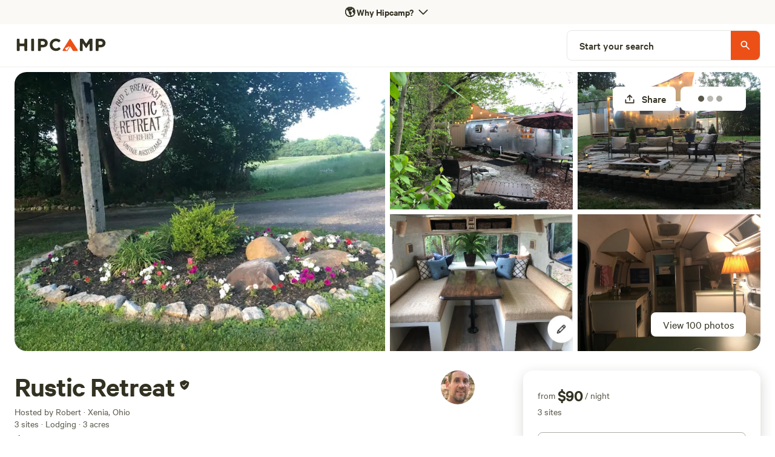

--- FILE ---
content_type: text/html; charset=utf-8
request_url: https://www.hipcamp.com/en-US/land/ohio-rustic-retreat-wz6h0wmz?adults=1&children=0&goal=leave_it_better&utm_source=adwords&utm_medium=paid_search&utm_campaign=13657698686&utm_content=125754380124&utm_term=&device=c&gad_source=1&gclid=Cj0KCQjwy4KqBhD0ARIsAEbCt6iSjI1IXe8Pd9A7VIOvwYwH4pg9HlFwFWM4BvMgWzFtinVEVjx_zIoaAqrBEALw_wcB
body_size: 160177
content:
<!DOCTYPE html><html lang="en-US"><head><meta charSet="utf-8"/><script>
          (function(w,d,s,l,i){w[l]=w[l]||[];w[l].push({'gtm.start':
            new Date().getTime(),event:'gtm.js'});var f=d.getElementsByTagName(s)[0],
            j=d.createElement(s),dl=l!='dataLayer'?'&l='+l:'';j.async=true;j.src=
            'https://www.googletagmanager.com/gtm.js?id='+i+dl;f.parentNode.insertBefore(j,f);
          })(window,document,'script','dataLayer','GTM-5QS7Z4L');</script><meta name="viewport" content="width=device-width, initial-scale=1.0, viewport-fit=cover"/><link rel="icon" type="image/png" href="/favicon-96x96.png" sizes="96x96"/><link rel="icon" type="image/svg+xml" href="/favicon.svg"/><link rel="icon" href="/favicon.ico"/><link rel="apple-touch-icon" sizes="180x180" href="/apple-touch-icon.png"/><meta name="apple-mobile-web-app-title" content="Hipcamp"/><link rel="manifest" href="/site.webmanifest"/><link type="font/woff2" rel="preload" href="/next-static/fonts/calibre/CalibreWeb-Regular.woff2" as="font" crossorigin=""/><link type="font/woff2" rel="preload" href="/next-static/fonts/calibre/CalibreWeb-Medium.woff2" as="font" crossorigin=""/><link type="font/woff2" rel="preload" href="/next-static/fonts/calibre/CalibreWeb-Semibold.woff2" as="font" crossorigin=""/><link type="font/woff2" rel="preload" href="/next-static/fonts/hc-awesome/hc-awesome.woff2" as="font" crossorigin=""/><title>Rustic Retreat - Hipcamp in Xenia, Ohio</title><meta name="description" content="Enjoy three vintage airstreams on an 1870s farm property. Lots of wildlife including a variety of birds, birds of prey like owls and hawks and deer. The local Little Miami Scenic bike path is the largest in the nation and is within 2/10 of a mile away. Other activities include hiking, mountain bikin..."/><meta name="twitter:card" content="summary_large_image"/><meta name="twitter:site" content="@hipcamp"/><meta name="twitter:creator" content="@hipcamp"/><meta property="og:title" content="Rustic Retreat - Hipcamp in Xenia, Ohio"/><meta property="og:description" content="Enjoy three vintage airstreams on an 1870s farm property. Lots of wildlife including a variety of birds, birds of prey like owls and hawks and deer. The local Little Miami Scenic bike path is the largest in the nation and is within 2/10 of a mile away. Other activities include hiking, mountain bikin..."/><meta property="og:url" content="https://www.hipcamp.com/en-US/land/ohio-rustic-retreat-wz6h0wmz"/><meta property="og:type" content="website"/><meta property="og:image" content="https://hipcamp-res.cloudinary.com/image/upload/c_limit,f_auto,h_1200,q_60,w_1920/v1687485065/land-photos/m5fn0kionehdveqm8drg.jpg"/><meta property="og:locale" content="en-US"/><meta property="og:site_name" content="Hipcamp"/><link rel="canonical" href="https://www.hipcamp.com/en-US/land/ohio-rustic-retreat-wz6h0wmz"/><meta name="p:domain_verify" content="e19fb0e0fc50aaba91d78e01755037bc"/><meta name="og:price:amount" property="og:price:amount" content="90"/><meta name="og:price:currency" property="og:price:currency" content="USD"/><meta name="product:brand" property="product:brand" content="Hipcamp"/><meta name="product:availability" property="product:availability" content="in stock"/><meta name="product:condition" property="product:condition" content="new"/><meta name="product:price:amount" property="product:price:amount" content="90"/><meta name="product:price:currency" property="product:price:currency" content="USD"/><meta name="product:retailer_item_id" property="product:retailer_item_id" content="28063"/><link rel="preload" as="image" imageSrcSet="https://hipcamp-res.cloudinary.com/f_auto,c_limit,w_384,q_auto/v1687485065/land-photos/m5fn0kionehdveqm8drg.jpg 384w, https://hipcamp-res.cloudinary.com/f_auto,c_limit,w_550,q_auto/v1687485065/land-photos/m5fn0kionehdveqm8drg.jpg 550w, https://hipcamp-res.cloudinary.com/f_auto,c_limit,w_740,q_auto/v1687485065/land-photos/m5fn0kionehdveqm8drg.jpg 740w, https://hipcamp-res.cloudinary.com/f_auto,c_limit,w_950,q_auto/v1687485065/land-photos/m5fn0kionehdveqm8drg.jpg 950w, https://hipcamp-res.cloudinary.com/f_auto,c_limit,w_1120,q_auto/v1687485065/land-photos/m5fn0kionehdveqm8drg.jpg 1120w, https://hipcamp-res.cloudinary.com/f_auto,c_limit,w_1280,q_auto/v1687485065/land-photos/m5fn0kionehdveqm8drg.jpg 1280w, https://hipcamp-res.cloudinary.com/f_auto,c_limit,w_1920,q_auto/v1687485065/land-photos/m5fn0kionehdveqm8drg.jpg 1920w, https://hipcamp-res.cloudinary.com/f_auto,c_limit,w_2560,q_auto/v1687485065/land-photos/m5fn0kionehdveqm8drg.jpg 2560w, https://hipcamp-res.cloudinary.com/f_auto,c_limit,w_3840,q_auto/v1687485065/land-photos/m5fn0kionehdveqm8drg.jpg 3840w" imageSizes="50vw" fetchpriority="high"/><link rel="preload" as="image" imageSrcSet="https://hipcamp-res.cloudinary.com/f_auto,c_limit,w_256,q_auto/v1687485065/land-photos/m5fn0kionehdveqm8drg.jpg 256w, https://hipcamp-res.cloudinary.com/f_auto,c_limit,w_384,q_auto/v1687485065/land-photos/m5fn0kionehdveqm8drg.jpg 384w, https://hipcamp-res.cloudinary.com/f_auto,c_limit,w_550,q_auto/v1687485065/land-photos/m5fn0kionehdveqm8drg.jpg 550w, https://hipcamp-res.cloudinary.com/f_auto,c_limit,w_740,q_auto/v1687485065/land-photos/m5fn0kionehdveqm8drg.jpg 740w, https://hipcamp-res.cloudinary.com/f_auto,c_limit,w_950,q_auto/v1687485065/land-photos/m5fn0kionehdveqm8drg.jpg 950w, https://hipcamp-res.cloudinary.com/f_auto,c_limit,w_1120,q_auto/v1687485065/land-photos/m5fn0kionehdveqm8drg.jpg 1120w, https://hipcamp-res.cloudinary.com/f_auto,c_limit,w_1280,q_auto/v1687485065/land-photos/m5fn0kionehdveqm8drg.jpg 1280w, https://hipcamp-res.cloudinary.com/f_auto,c_limit,w_1920,q_auto/v1687485065/land-photos/m5fn0kionehdveqm8drg.jpg 1920w, https://hipcamp-res.cloudinary.com/f_auto,c_limit,w_2560,q_auto/v1687485065/land-photos/m5fn0kionehdveqm8drg.jpg 2560w, https://hipcamp-res.cloudinary.com/f_auto,c_limit,w_3840,q_auto/v1687485065/land-photos/m5fn0kionehdveqm8drg.jpg 3840w" imageSizes="45vw" fetchpriority="high"/><meta name="robots" content="index,follow"/><meta name="googlebot" content="index,follow"/><script type="application/ld+json">{"@context":"https://schema.org","@type":"Campground","name":"Rustic Retreat","description":"Enjoy three vintage airstreams on an 1870s farm property. Lots of wildlife including a variety of birds, birds of prey like owls and hawks and deer. The local Little Miami Scenic bike path is the largest in the nation and is within 2/10 of a mile away. Other activities include hiking, mountain biking, kayaking, sailing, paddleboarding, trail running, bike rental and rock climbing. Guide services available.","address":{"addressCountry":"United States"},"aggregateRating":{"@type":"AggregateRating","ratingValue":97,"bestRating":100,"worstRating":0,"reviewCount":135},"priceRange":"$90","image":"https://hipcamp-res.cloudinary.com/f_auto,c_limit,w_1920,q_auto/v1687485065/land-photos/m5fn0kionehdveqm8drg.jpg","geo":{"@type":"GeoCoordinates","latitude":39.65023500000001,"longitude":-83.968707}}</script><link rel="preload" as="image" imageSrcSet="https://hipcamp-res.cloudinary.com/f_auto,c_limit,w_256,q_auto/v1687482964/dev-campground-photos/iw45dk28tdnlla2na4ik.jpg 256w, https://hipcamp-res.cloudinary.com/f_auto,c_limit,w_384,q_auto/v1687482964/dev-campground-photos/iw45dk28tdnlla2na4ik.jpg 384w, https://hipcamp-res.cloudinary.com/f_auto,c_limit,w_550,q_auto/v1687482964/dev-campground-photos/iw45dk28tdnlla2na4ik.jpg 550w, https://hipcamp-res.cloudinary.com/f_auto,c_limit,w_740,q_auto/v1687482964/dev-campground-photos/iw45dk28tdnlla2na4ik.jpg 740w, https://hipcamp-res.cloudinary.com/f_auto,c_limit,w_950,q_auto/v1687482964/dev-campground-photos/iw45dk28tdnlla2na4ik.jpg 950w, https://hipcamp-res.cloudinary.com/f_auto,c_limit,w_1120,q_auto/v1687482964/dev-campground-photos/iw45dk28tdnlla2na4ik.jpg 1120w, https://hipcamp-res.cloudinary.com/f_auto,c_limit,w_1280,q_auto/v1687482964/dev-campground-photos/iw45dk28tdnlla2na4ik.jpg 1280w, https://hipcamp-res.cloudinary.com/f_auto,c_limit,w_1920,q_auto/v1687482964/dev-campground-photos/iw45dk28tdnlla2na4ik.jpg 1920w, https://hipcamp-res.cloudinary.com/f_auto,c_limit,w_2560,q_auto/v1687482964/dev-campground-photos/iw45dk28tdnlla2na4ik.jpg 2560w, https://hipcamp-res.cloudinary.com/f_auto,c_limit,w_3840,q_auto/v1687482964/dev-campground-photos/iw45dk28tdnlla2na4ik.jpg 3840w" imageSizes="25vw" fetchpriority="high"/><link rel="preload" as="image" imageSrcSet="https://hipcamp-res.cloudinary.com/images/f_auto,c_limit,w_256,q_auto/v1650849883/campground-photos/drjzzxrt7pn07y1b3cv2/rustic-retreat-wooded-escape-vintage-airstream.jpg 256w, https://hipcamp-res.cloudinary.com/images/f_auto,c_limit,w_384,q_auto/v1650849883/campground-photos/drjzzxrt7pn07y1b3cv2/rustic-retreat-wooded-escape-vintage-airstream.jpg 384w, https://hipcamp-res.cloudinary.com/images/f_auto,c_limit,w_550,q_auto/v1650849883/campground-photos/drjzzxrt7pn07y1b3cv2/rustic-retreat-wooded-escape-vintage-airstream.jpg 550w, https://hipcamp-res.cloudinary.com/images/f_auto,c_limit,w_740,q_auto/v1650849883/campground-photos/drjzzxrt7pn07y1b3cv2/rustic-retreat-wooded-escape-vintage-airstream.jpg 740w, https://hipcamp-res.cloudinary.com/images/f_auto,c_limit,w_950,q_auto/v1650849883/campground-photos/drjzzxrt7pn07y1b3cv2/rustic-retreat-wooded-escape-vintage-airstream.jpg 950w, https://hipcamp-res.cloudinary.com/images/f_auto,c_limit,w_1120,q_auto/v1650849883/campground-photos/drjzzxrt7pn07y1b3cv2/rustic-retreat-wooded-escape-vintage-airstream.jpg 1120w, https://hipcamp-res.cloudinary.com/images/f_auto,c_limit,w_1280,q_auto/v1650849883/campground-photos/drjzzxrt7pn07y1b3cv2/rustic-retreat-wooded-escape-vintage-airstream.jpg 1280w, https://hipcamp-res.cloudinary.com/images/f_auto,c_limit,w_1920,q_auto/v1650849883/campground-photos/drjzzxrt7pn07y1b3cv2/rustic-retreat-wooded-escape-vintage-airstream.jpg 1920w, https://hipcamp-res.cloudinary.com/images/f_auto,c_limit,w_2560,q_auto/v1650849883/campground-photos/drjzzxrt7pn07y1b3cv2/rustic-retreat-wooded-escape-vintage-airstream.jpg 2560w, https://hipcamp-res.cloudinary.com/images/f_auto,c_limit,w_3840,q_auto/v1650849883/campground-photos/drjzzxrt7pn07y1b3cv2/rustic-retreat-wooded-escape-vintage-airstream.jpg 3840w" imageSizes="25vw" fetchpriority="high"/><link rel="preload" as="image" imageSrcSet="https://hipcamp-res.cloudinary.com/images/f_auto,c_limit,w_256,q_auto/v1687786341/dev-campground-photos/xkzqzg2dx9zgzneoneh4/rustic-retreat-vintage-glamping-airstream.jpg 256w, https://hipcamp-res.cloudinary.com/images/f_auto,c_limit,w_384,q_auto/v1687786341/dev-campground-photos/xkzqzg2dx9zgzneoneh4/rustic-retreat-vintage-glamping-airstream.jpg 384w, https://hipcamp-res.cloudinary.com/images/f_auto,c_limit,w_550,q_auto/v1687786341/dev-campground-photos/xkzqzg2dx9zgzneoneh4/rustic-retreat-vintage-glamping-airstream.jpg 550w, https://hipcamp-res.cloudinary.com/images/f_auto,c_limit,w_740,q_auto/v1687786341/dev-campground-photos/xkzqzg2dx9zgzneoneh4/rustic-retreat-vintage-glamping-airstream.jpg 740w, https://hipcamp-res.cloudinary.com/images/f_auto,c_limit,w_950,q_auto/v1687786341/dev-campground-photos/xkzqzg2dx9zgzneoneh4/rustic-retreat-vintage-glamping-airstream.jpg 950w, https://hipcamp-res.cloudinary.com/images/f_auto,c_limit,w_1120,q_auto/v1687786341/dev-campground-photos/xkzqzg2dx9zgzneoneh4/rustic-retreat-vintage-glamping-airstream.jpg 1120w, https://hipcamp-res.cloudinary.com/images/f_auto,c_limit,w_1280,q_auto/v1687786341/dev-campground-photos/xkzqzg2dx9zgzneoneh4/rustic-retreat-vintage-glamping-airstream.jpg 1280w, https://hipcamp-res.cloudinary.com/images/f_auto,c_limit,w_1920,q_auto/v1687786341/dev-campground-photos/xkzqzg2dx9zgzneoneh4/rustic-retreat-vintage-glamping-airstream.jpg 1920w, https://hipcamp-res.cloudinary.com/images/f_auto,c_limit,w_2560,q_auto/v1687786341/dev-campground-photos/xkzqzg2dx9zgzneoneh4/rustic-retreat-vintage-glamping-airstream.jpg 2560w, https://hipcamp-res.cloudinary.com/images/f_auto,c_limit,w_3840,q_auto/v1687786341/dev-campground-photos/xkzqzg2dx9zgzneoneh4/rustic-retreat-vintage-glamping-airstream.jpg 3840w" imageSizes="25vw" fetchpriority="high"/><meta name="next-head-count" content="43"/><link rel="preload" href="/_next/static/css/cab4e520dc2fa94b.css?dpl=dpl_4DDz7Kk32AStz9siYXXQ1aZ8t1vB" as="style"/><link rel="stylesheet" href="/_next/static/css/cab4e520dc2fa94b.css?dpl=dpl_4DDz7Kk32AStz9siYXXQ1aZ8t1vB" data-n-g=""/><link rel="preload" href="/_next/static/css/5475b1536f869441.css?dpl=dpl_4DDz7Kk32AStz9siYXXQ1aZ8t1vB" as="style"/><link rel="stylesheet" href="/_next/static/css/5475b1536f869441.css?dpl=dpl_4DDz7Kk32AStz9siYXXQ1aZ8t1vB" data-n-p=""/><link rel="preload" href="/_next/static/css/355e76aeb35a7134.css?dpl=dpl_4DDz7Kk32AStz9siYXXQ1aZ8t1vB" as="style"/><link rel="stylesheet" href="/_next/static/css/355e76aeb35a7134.css?dpl=dpl_4DDz7Kk32AStz9siYXXQ1aZ8t1vB"/><noscript data-n-css=""></noscript><script defer="" nomodule="" src="/_next/static/chunks/polyfills-42372ed130431b0a.js?dpl=dpl_4DDz7Kk32AStz9siYXXQ1aZ8t1vB"></script><script defer="" src="/_next/static/chunks/3403-32144c928e0747d2.js?dpl=dpl_4DDz7Kk32AStz9siYXXQ1aZ8t1vB"></script><script defer="" src="/_next/static/chunks/8444.19c14ebd4ae886b8.js?dpl=dpl_4DDz7Kk32AStz9siYXXQ1aZ8t1vB"></script><script src="/_next/static/chunks/webpack-70ed2f327b21ee33.js?dpl=dpl_4DDz7Kk32AStz9siYXXQ1aZ8t1vB" defer=""></script><script src="/_next/static/chunks/framework-b0ec748c7a4c483a.js?dpl=dpl_4DDz7Kk32AStz9siYXXQ1aZ8t1vB" defer=""></script><script src="/_next/static/chunks/main-7d5ed1c6e2768ca7.js?dpl=dpl_4DDz7Kk32AStz9siYXXQ1aZ8t1vB" defer=""></script><script src="/_next/static/chunks/pages/_app-26b782025210074a.js?dpl=dpl_4DDz7Kk32AStz9siYXXQ1aZ8t1vB" defer=""></script><script src="/_next/static/chunks/2c796e83-4e81635b01c1661d.js?dpl=dpl_4DDz7Kk32AStz9siYXXQ1aZ8t1vB" defer=""></script><script src="/_next/static/chunks/75fc9c18-a8c9805be41684e2.js?dpl=dpl_4DDz7Kk32AStz9siYXXQ1aZ8t1vB" defer=""></script><script src="/_next/static/chunks/5675-98255a932f2f23c2.js?dpl=dpl_4DDz7Kk32AStz9siYXXQ1aZ8t1vB" defer=""></script><script src="/_next/static/chunks/9962-310de7f246b5a4bc.js?dpl=dpl_4DDz7Kk32AStz9siYXXQ1aZ8t1vB" defer=""></script><script src="/_next/static/chunks/992-9823bc22597aeeeb.js?dpl=dpl_4DDz7Kk32AStz9siYXXQ1aZ8t1vB" defer=""></script><script src="/_next/static/chunks/279-067a1fa8bf4a601d.js?dpl=dpl_4DDz7Kk32AStz9siYXXQ1aZ8t1vB" defer=""></script><script src="/_next/static/chunks/6718-22c7b80e2064b4b7.js?dpl=dpl_4DDz7Kk32AStz9siYXXQ1aZ8t1vB" defer=""></script><script src="/_next/static/chunks/7557-cbadc364e81af259.js?dpl=dpl_4DDz7Kk32AStz9siYXXQ1aZ8t1vB" defer=""></script><script src="/_next/static/chunks/198-b9feb28e2a2a0df1.js?dpl=dpl_4DDz7Kk32AStz9siYXXQ1aZ8t1vB" defer=""></script><script src="/_next/static/chunks/5903-e0bbabb2301aae50.js?dpl=dpl_4DDz7Kk32AStz9siYXXQ1aZ8t1vB" defer=""></script><script src="/_next/static/chunks/2721-df6db4a8a8f8a008.js?dpl=dpl_4DDz7Kk32AStz9siYXXQ1aZ8t1vB" defer=""></script><script src="/_next/static/chunks/7352-eee27a4a6e05442f.js?dpl=dpl_4DDz7Kk32AStz9siYXXQ1aZ8t1vB" defer=""></script><script src="/_next/static/chunks/3046-16834918b27d47f0.js?dpl=dpl_4DDz7Kk32AStz9siYXXQ1aZ8t1vB" defer=""></script><script src="/_next/static/chunks/2586-8fa4051d2234fb91.js?dpl=dpl_4DDz7Kk32AStz9siYXXQ1aZ8t1vB" defer=""></script><script src="/_next/static/chunks/9048-87fbf9f1f1a653d9.js?dpl=dpl_4DDz7Kk32AStz9siYXXQ1aZ8t1vB" defer=""></script><script src="/_next/static/chunks/7634-4137ffe087a99ad6.js?dpl=dpl_4DDz7Kk32AStz9siYXXQ1aZ8t1vB" defer=""></script><script src="/_next/static/chunks/3998-2fe858084dda4405.js?dpl=dpl_4DDz7Kk32AStz9siYXXQ1aZ8t1vB" defer=""></script><script src="/_next/static/chunks/6089-e82bd036819f7df8.js?dpl=dpl_4DDz7Kk32AStz9siYXXQ1aZ8t1vB" defer=""></script><script src="/_next/static/chunks/2454-3cf031a9c6d6cfb0.js?dpl=dpl_4DDz7Kk32AStz9siYXXQ1aZ8t1vB" defer=""></script><script src="/_next/static/chunks/451-74020fd05aee8764.js?dpl=dpl_4DDz7Kk32AStz9siYXXQ1aZ8t1vB" defer=""></script><script src="/_next/static/chunks/1033-c75e4c5fc583579a.js?dpl=dpl_4DDz7Kk32AStz9siYXXQ1aZ8t1vB" defer=""></script><script src="/_next/static/chunks/6490-2a1098763549be54.js?dpl=dpl_4DDz7Kk32AStz9siYXXQ1aZ8t1vB" defer=""></script><script src="/_next/static/chunks/8542-b3ba920ecf523eea.js?dpl=dpl_4DDz7Kk32AStz9siYXXQ1aZ8t1vB" defer=""></script><script src="/_next/static/chunks/9725-4acecb3882ff2d0f.js?dpl=dpl_4DDz7Kk32AStz9siYXXQ1aZ8t1vB" defer=""></script><script src="/_next/static/chunks/5429-938cadeb4086558f.js?dpl=dpl_4DDz7Kk32AStz9siYXXQ1aZ8t1vB" defer=""></script><script src="/_next/static/chunks/3420-80c476a4b228c217.js?dpl=dpl_4DDz7Kk32AStz9siYXXQ1aZ8t1vB" defer=""></script><script src="/_next/static/chunks/9279-3e0cfe3dd2acbc77.js?dpl=dpl_4DDz7Kk32AStz9siYXXQ1aZ8t1vB" defer=""></script><script src="/_next/static/chunks/5670-7652d7b7fe831648.js?dpl=dpl_4DDz7Kk32AStz9siYXXQ1aZ8t1vB" defer=""></script><script src="/_next/static/chunks/5993-7316aace76ab36f9.js?dpl=dpl_4DDz7Kk32AStz9siYXXQ1aZ8t1vB" defer=""></script><script src="/_next/static/chunks/6725-80a6d7e498053cae.js?dpl=dpl_4DDz7Kk32AStz9siYXXQ1aZ8t1vB" defer=""></script><script src="/_next/static/chunks/9237-f8926640bc5c1c44.js?dpl=dpl_4DDz7Kk32AStz9siYXXQ1aZ8t1vB" defer=""></script><script src="/_next/static/chunks/6592-93b91651f248595b.js?dpl=dpl_4DDz7Kk32AStz9siYXXQ1aZ8t1vB" defer=""></script><script src="/_next/static/chunks/4548-94852a492d6bb154.js?dpl=dpl_4DDz7Kk32AStz9siYXXQ1aZ8t1vB" defer=""></script><script src="/_next/static/chunks/3362-3c9191189ae1227a.js?dpl=dpl_4DDz7Kk32AStz9siYXXQ1aZ8t1vB" defer=""></script><script src="/_next/static/chunks/7982-f545995e46173cb8.js?dpl=dpl_4DDz7Kk32AStz9siYXXQ1aZ8t1vB" defer=""></script><script src="/_next/static/chunks/5922-9b6372dbeb8c7151.js?dpl=dpl_4DDz7Kk32AStz9siYXXQ1aZ8t1vB" defer=""></script><script src="/_next/static/chunks/8655-23b685253835451c.js?dpl=dpl_4DDz7Kk32AStz9siYXXQ1aZ8t1vB" defer=""></script><script src="/_next/static/chunks/2622-4663ec093754f93b.js?dpl=dpl_4DDz7Kk32AStz9siYXXQ1aZ8t1vB" defer=""></script><script src="/_next/static/chunks/2544-81ebd55a0211c516.js?dpl=dpl_4DDz7Kk32AStz9siYXXQ1aZ8t1vB" defer=""></script><script src="/_next/static/chunks/pages/land/%5BlandIdSegments%5D-8018c778a9c0d1b7.js?dpl=dpl_4DDz7Kk32AStz9siYXXQ1aZ8t1vB" defer=""></script><script src="/_next/static/ArjxQIJZyJ_RzpZsfGGEO/_buildManifest.js?dpl=dpl_4DDz7Kk32AStz9siYXXQ1aZ8t1vB" defer=""></script><script src="/_next/static/ArjxQIJZyJ_RzpZsfGGEO/_ssgManifest.js?dpl=dpl_4DDz7Kk32AStz9siYXXQ1aZ8t1vB" defer=""></script><style id="jss-server-side"></style><style data-styled="" data-styled-version="5.3.11">.eGInCu{border-radius:8px;border:0px solid transparent;display:-webkit-box;display:-webkit-flex;display:-ms-flexbox;display:flex;-webkit-flex:1;-ms-flex:1;flex:1;-webkit-align-items:center;-webkit-box-align:center;-ms-flex-align:center;align-items:center;height:-webkit-fit-content;height:-moz-fit-content;height:fit-content;padding:0px;}/*!sc*/
.cglmOt{border-radius:8px;display:-webkit-box;display:-webkit-flex;display:-ms-flexbox;display:flex;-webkit-align-items:center;-webkit-box-align:center;-ms-flex-align:center;align-items:center;-webkit-box-pack:center;-webkit-justify-content:center;-ms-flex-pack:center;justify-content:center;-webkit-flex:1;-ms-flex:1;flex:1;}/*!sc*/
.ewMTle{-webkit-align-items:center;-webkit-box-align:center;-ms-flex-align:center;align-items:center;}/*!sc*/
.hFSmmG{display:-webkit-box;display:-webkit-flex;display:-ms-flexbox;display:flex;}/*!sc*/
.brvSKX{display:block;}/*!sc*/
@media screen and (min-width:0px){.brvSKX{display:block;}}/*!sc*/
@media screen and (min-width:550px){.brvSKX{display:block;}}/*!sc*/
@media screen and (min-width:740px){.brvSKX{display:none;}}/*!sc*/
@media screen and (min-width:950px){.brvSKX{display:none;}}/*!sc*/
.gmXzIU{display:block;}/*!sc*/
@media screen and (min-width:0px){.gmXzIU{display:block;}}/*!sc*/
@media screen and (min-width:550px){.gmXzIU{display:block;}}/*!sc*/
@media screen and (min-width:740px){.gmXzIU{display:block;}}/*!sc*/
@media screen and (min-width:950px){.gmXzIU{display:none;}}/*!sc*/
@media screen and (min-width:1120px){.gmXzIU{display:none;}}/*!sc*/
.kQsgYE{display:-webkit-box;display:-webkit-flex;display:-ms-flexbox;display:flex;-webkit-flex-direction:row;-ms-flex-direction:row;flex-direction:row;-webkit-align-items:center;-webkit-box-align:center;-ms-flex-align:center;align-items:center;height:70px;min-height:70px;background-color:white;-webkit-box-pack:start;-webkit-justify-content:flex-start;-ms-flex-pack:start;justify-content:flex-start;}/*!sc*/
.gFbRhg{background-color:white;border:1px solid #DEDEDE;border-radius:40px;-webkit-align-items:center;-webkit-box-align:center;-ms-flex-align:center;align-items:center;-webkit-box-pack:center;-webkit-justify-content:center;-ms-flex-pack:center;justify-content:center;display:-webkit-box;display:-webkit-flex;display:-ms-flexbox;display:flex;width:40px;height:40px;}/*!sc*/
.ipOQfw{border-radius:0;border:0px solid transparent;display:-webkit-box;display:-webkit-flex;display:-ms-flexbox;display:flex;-webkit-align-items:center;-webkit-box-align:center;-ms-flex-align:center;align-items:center;}/*!sc*/
.gsowLc{display:none;}/*!sc*/
@media screen and (min-width:0px){.gsowLc{display:none;}}/*!sc*/
@media screen and (min-width:550px){.gsowLc{display:none;}}/*!sc*/
@media screen and (min-width:740px){.gsowLc{display:none;}}/*!sc*/
@media screen and (min-width:950px){.gsowLc{display:block;}}/*!sc*/
@media screen and (min-width:1120px){.gsowLc{display:block;}}/*!sc*/
.bYULes{height:0;}/*!sc*/
.hjMhkh{display:-webkit-box;display:-webkit-flex;display:-ms-flexbox;display:flex;-webkit-flex-direction:row;-ms-flex-direction:row;flex-direction:row;-webkit-align-items:center;-webkit-box-align:center;-ms-flex-align:center;align-items:center;height:70px;min-height:70px;background-color:white;-webkit-box-pack:justify;-webkit-justify-content:space-between;-ms-flex-pack:justify;justify-content:space-between;}/*!sc*/
.gEqYdu{position:relative;}/*!sc*/
.jRFGMm{border-radius:0px;overflow:hidden;}/*!sc*/
@media screen and (min-width:0px){.jRFGMm{border-radius:0px;}}/*!sc*/
@media screen and (min-width:550px){.jRFGMm{border-radius:0px;}}/*!sc*/
@media screen and (min-width:740px){.jRFGMm{border-radius:8px;}}/*!sc*/
@media screen and (min-width:950px){.jRFGMm{border-radius:8px;}}/*!sc*/
.fuzTPq{background-color:#E6E5E2FF;}/*!sc*/
.gocpvH{border-radius:0;border:0px solid transparent;height:100%;width:100%;display:inline-block;}/*!sc*/
.cgeWgP{width:100vw;height:calc(100vw / 3 * 2);position:relative;}/*!sc*/
.dIanhL{background-color:#333121FF;}/*!sc*/
.jtYUyu{width:100vw;height:calc(100vw / 3 * 2);position:relative;opacity:0.3;}/*!sc*/
.bhitDZ{color:white;}/*!sc*/
.dCRGHp{position:absolute;top:12px;right:8px;padding:8px;}/*!sc*/
.gBJjMA{display:none;}/*!sc*/
@media screen and (min-width:0px){.gBJjMA{display:none;}}/*!sc*/
@media screen and (min-width:550px){.gBJjMA{display:none;}}/*!sc*/
@media screen and (min-width:740px){.gBJjMA{display:block;}}/*!sc*/
@media screen and (min-width:950px){.gBJjMA{display:block;}}/*!sc*/
.bixsBL{border-radius:8px;display:-webkit-box;display:-webkit-flex;display:-ms-flexbox;display:flex;-webkit-align-items:center;-webkit-box-align:center;-ms-flex-align:center;align-items:center;-webkit-box-pack:center;-webkit-justify-content:center;-ms-flex-pack:center;justify-content:center;-webkit-flex:1;-ms-flex:1;flex:1;color:text:disabled;width:sm;height:sm;}/*!sc*/
.cFcNBV{display:-webkit-box;display:-webkit-flex;display:-ms-flexbox;display:flex;-webkit-align-items:center;-webkit-box-align:center;-ms-flex-align:center;align-items:center;padding-right:2px;min-width:80px;}/*!sc*/
.eARA-dZ{display:-webkit-box;display:-webkit-flex;display:-ms-flexbox;display:flex;-webkit-align-items:center;-webkit-box-align:center;-ms-flex-align:center;align-items:center;-webkit-box-pack:center;-webkit-justify-content:center;-ms-flex-pack:center;justify-content:center;width:100%;}/*!sc*/
.eCyhJA{background-color:#333121FF;width:10px;height:10px;border-radius:10px;margin-right:5px;}/*!sc*/
.bNaUgO{position:absolute;bottom:48px;right:16px;border-radius:8px;padding:8px;background-color:rgba(0,0,0,0.5);}/*!sc*/
.eNJQWL{display:none;}/*!sc*/
@media screen and (min-width:0px){.eNJQWL{display:none;}}/*!sc*/
@media screen and (min-width:550px){.eNJQWL{display:none;}}/*!sc*/
@media screen and (min-width:740px){.eNJQWL{display:block;}}/*!sc*/
@media screen and (min-width:950px){.eNJQWL{display:block;}}/*!sc*/
@media screen and (min-width:1120px){.eNJQWL{display:block;}}/*!sc*/
.iDwsMP{border:1px solid;border-color:#E6E5E2FF;width:320px;}/*!sc*/
.jdglCQ{border-radius:8px;display:-webkit-box;display:-webkit-flex;display:-ms-flexbox;display:flex;-webkit-align-items:center;-webkit-box-align:center;-ms-flex-align:center;align-items:center;-webkit-box-pack:center;-webkit-justify-content:center;-ms-flex-pack:center;justify-content:center;-webkit-flex:1;-ms-flex:1;flex:1;width:md;height:md;}/*!sc*/
.fcWeFy{padding-left:20px;padding-right:32px;}/*!sc*/
.gmtgfS{height:48px;width:48px;padding:0px;background-color:#EC5017FF;border-top-right-radius:8px;border-bottom-right-radius:8px;display:-webkit-box;display:-webkit-flex;display:-ms-flexbox;display:flex;-webkit-align-items:center;-webkit-box-align:center;-ms-flex-align:center;align-items:center;-webkit-box-pack:center;-webkit-justify-content:center;-ms-flex-pack:center;justify-content:center;}/*!sc*/
.fidalO{background-color:white;}/*!sc*/
.fsvnIH{position:relative;margin-top:8px;}/*!sc*/
.kDfTXv{border-radius:0;overflow:hidden;}/*!sc*/
@media screen and (min-width:0px){.kDfTXv{border-radius:0;}}/*!sc*/
@media screen and (min-width:550px){.kDfTXv{border-radius:20px;}}/*!sc*/
.hvQIEI{position:relative;height:100%;}/*!sc*/
.hkTzBa{display:block;width:100%;padding-top:75%;}/*!sc*/
.geataC{position:absolute;top:0;bottom:0;left:0;right:0;}/*!sc*/
.jTPFRM{border-radius:0;border:0px solid transparent;background-color:#E6E5E2FF;}/*!sc*/
.gODjSC{position:absolute;bottom:24px;right:24px;}/*!sc*/
.fduQDN{border-radius:8px;display:-webkit-box;display:-webkit-flex;display:-ms-flexbox;display:flex;-webkit-align-items:center;-webkit-box-align:center;-ms-flex-align:center;align-items:center;-webkit-box-pack:center;-webkit-justify-content:center;-ms-flex-pack:center;justify-content:center;-webkit-flex:1;-ms-flex:1;flex:1;color:text;width:sm;height:sm;}/*!sc*/
.eMszqj{position:absolute;top:24px;right:16px;}/*!sc*/
.nkUko{position:relative;z-index:100;top:32px;right:423px;}/*!sc*/
.kDnJXG{position:absolute;border-radius:16px;}/*!sc*/
.gFQNym{display:-webkit-box;display:-webkit-flex;display:-ms-flexbox;display:flex;-webkit-align-items:center;-webkit-box-align:center;-ms-flex-align:center;align-items:center;}/*!sc*/
.hKrmPT{padding-right:8px;padding-top:4px;padding-left:4px;}/*!sc*/
.isKbDL{display:-webkit-box;display:-webkit-flex;display:-ms-flexbox;display:flex;padding-top:32px;padding-bottom:48px;}/*!sc*/
.lcjbMh{margin-bottom:24px;}/*!sc*/
.hyhZvc{display:-webkit-box;display:-webkit-flex;display:-ms-flexbox;display:flex;-webkit-box-pack:justify;-webkit-justify-content:space-between;-ms-flex-pack:justify;justify-content:space-between;-webkit-align-items:flex-start;-webkit-box-align:flex-start;-ms-flex-align:flex-start;align-items:flex-start;width:100%;}/*!sc*/
.cQzJWt{-webkit-flex:1;-ms-flex:1;flex:1;margin-right:16px;-webkit-align-items:center;-webkit-box-align:center;-ms-flex-align:center;align-items:center;text-align:center;}/*!sc*/
@media screen and (min-width:0px){.cQzJWt{-webkit-align-items:center;-webkit-box-align:center;-ms-flex-align:center;align-items:center;text-align:center;}}/*!sc*/
@media screen and (min-width:550px){.cQzJWt{-webkit-align-items:center;-webkit-box-align:center;-ms-flex-align:center;align-items:center;text-align:center;}}/*!sc*/
@media screen and (min-width:740px){.cQzJWt{-webkit-align-items:flex-start;-webkit-box-align:flex-start;-ms-flex-align:flex-start;align-items:flex-start;text-align:left;}}/*!sc*/
.gOiEPA{display:inline;}/*!sc*/
.chIHPv{display:inline-block;vertical-align:bottom;height:34px;padding-top:4px;padding-left:2px;}/*!sc*/
@media screen and (min-width:0px){.chIHPv{height:34px;padding-top:4px;padding-left:2px;}}/*!sc*/
@media screen and (min-width:550px){.chIHPv{height:34px;padding-top:4px;padding-left:2px;}}/*!sc*/
@media screen and (min-width:740px){.chIHPv{height:38px;padding-top:4px;padding-left:4px;}}/*!sc*/
@media screen and (min-width:950px){.chIHPv{height:54px;padding-top:12px;}}/*!sc*/
.cxpTaj{-webkit-align-items:center;-webkit-box-align:center;-ms-flex-align:center;align-items:center;text-align:center;}/*!sc*/
@media screen and (min-width:0px){.cxpTaj{-webkit-align-items:center;-webkit-box-align:center;-ms-flex-align:center;align-items:center;text-align:center;}}/*!sc*/
@media screen and (min-width:550px){.cxpTaj{-webkit-align-items:center;-webkit-box-align:center;-ms-flex-align:center;align-items:center;text-align:center;}}/*!sc*/
@media screen and (min-width:740px){.cxpTaj{-webkit-align-items:flex-start;-webkit-box-align:flex-start;-ms-flex-align:flex-start;align-items:flex-start;text-align:left;}}/*!sc*/
.fwjPre{display:-webkit-box;display:-webkit-flex;display:-ms-flexbox;display:flex;-webkit-flex-direction:row;-ms-flex-direction:row;flex-direction:row;-webkit-align-items:center;-webkit-box-align:center;-ms-flex-align:center;align-items:center;}/*!sc*/
.epdfTa{display:-webkit-inline-box;display:-webkit-inline-flex;display:-ms-inline-flexbox;display:inline-flex;}/*!sc*/
.HyuVL{margin-left:0px;margin-right:4px;display:inline;}/*!sc*/
.yZnyz{box-shadow:0;display:-webkit-box;display:-webkit-flex;display:-ms-flexbox;display:flex;-webkit-align-items:center;-webkit-box-align:center;-ms-flex-align:center;align-items:center;-webkit-box-pack:center;-webkit-justify-content:center;-ms-flex-pack:center;justify-content:center;border-radius:56px;border:none;overflow:hidden;height:56px;width:56px;}/*!sc*/
.dhWdOY{border-top-width:1px;border-top-style:solid;border-top-color:#F0EFECFF;}/*!sc*/
.dyRdTe{margin-top:24px;margin-bottom:24px;}/*!sc*/
.fkfxCV{position:relative;display:-webkit-box;display:-webkit-flex;display:-ms-flexbox;display:flex;-webkit-flex-shrink:0;-ms-flex-negative:0;flex-shrink:0;-webkit-align-items:flex-start;-webkit-box-align:flex-start;-ms-flex-align:flex-start;align-items:flex-start;-webkit-box-pack:center;-webkit-justify-content:center;-ms-flex-pack:center;justify-content:center;}/*!sc*/
.jHMGlX{height:52px;}/*!sc*/
.icDwiC{-webkit-box-pack:center;-webkit-justify-content:center;-ms-flex-pack:center;justify-content:center;}/*!sc*/
.fjFrKo{display:block;}/*!sc*/
.jdekKu{margin-top:24px;}/*!sc*/
@media screen and (min-width:0px){.jdekKu{margin-top:24px;}}/*!sc*/
@media screen and (min-width:550px){.jdekKu{margin-top:24px;}}/*!sc*/
@media screen and (min-width:740px){.jdekKu{margin-top:32px;}}/*!sc*/
@media screen and (min-width:950px){.jdekKu{margin-top:32px;}}/*!sc*/
.blgrvF{min-width:0%;display:none;}/*!sc*/
@media screen and (min-width:0px){.blgrvF{min-width:0%;display:none;}}/*!sc*/
@media screen and (min-width:550px){.blgrvF{min-width:0%;display:none;}}/*!sc*/
@media screen and (min-width:740px){.blgrvF{min-width:10%;display:initial;}}/*!sc*/
@media screen and (min-width:950px){.blgrvF{min-width:80px;display:initial;}}/*!sc*/
.eQjYmB{min-width:100%;display:none;}/*!sc*/
@media screen and (min-width:0px){.eQjYmB{min-width:100%;display:none;}}/*!sc*/
@media screen and (min-width:550px){.eQjYmB{min-width:100%;display:none;}}/*!sc*/
@media screen and (min-width:740px){.eQjYmB{min-width:30%;display:initial;}}/*!sc*/
@media screen and (min-width:950px){.eQjYmB{min-width:312px;display:initial;}}/*!sc*/
@media screen and (min-width:1120px){.eQjYmB{min-width:367px;}}/*!sc*/
@media screen and (min-width:1280px){.eQjYmB{min-width:392px;}}/*!sc*/
.jmDvlS{display:-webkit-box;display:-webkit-flex;display:-ms-flexbox;display:flex;-webkit-flex-direction:column;-ms-flex-direction:column;flex-direction:column;}/*!sc*/
.dzBRml{-webkit-align-items:center;-webkit-box-align:center;-ms-flex-align:center;align-items:center;-webkit-flex-wrap:wrap;-ms-flex-wrap:wrap;flex-wrap:wrap;}/*!sc*/
.cxLKeB{margin-top:24px;}/*!sc*/
.jjVkXC{-webkit-flex:1;-ms-flex:1;flex:1;position:relative;margin:0px;}/*!sc*/
.cnGGez{border-radius:0;border:0px solid transparent;width:100%;}/*!sc*/
.fieWsw{position:relative;text-align:left;display:-webkit-box;display:-webkit-flex;display:-ms-flexbox;display:flex;-webkit-flex-direction:column;-ms-flex-direction:column;flex-direction:column;border:1px solid #ADADA6;padding-left:1px;padding-right:1px;padding-top:1px;padding-bottom:1px;border-radius:8px;-webkit-flex:1;-ms-flex:1;flex:1;}/*!sc*/
.kIZUPT{min-height:56px;-webkit-flex:1;-ms-flex:1;flex:1;display:-webkit-box;display:-webkit-flex;display:-ms-flexbox;display:flex;-webkit-align-items:center;-webkit-box-align:center;-ms-flex-align:center;align-items:center;-webkit-box-pack:justify;-webkit-justify-content:space-between;-ms-flex-pack:justify;justify-content:space-between;margin-right:8px;margin-left:12px;}/*!sc*/
.iXxzPP{width:25px;margin-right:12px;}/*!sc*/
.hjpmNv{min-height:56px;-webkit-flex:1;-ms-flex:1;flex:1;display:-webkit-box;display:-webkit-flex;display:-ms-flexbox;display:flex;-webkit-flex-direction:column;-ms-flex-direction:column;flex-direction:column;position:relative;}/*!sc*/
.FXYwf{position:absolute;top:16px;left:0px;color:#666;}/*!sc*/
.dZpLHt{display:-webkit-box;display:-webkit-flex;display:-ms-flexbox;display:flex;-webkit-flex:1;-ms-flex:1;flex:1;-webkit-align-items:flex-start;-webkit-box-align:flex-start;-ms-flex-align:flex-start;align-items:flex-start;margin-top:26px;opacity:0;}/*!sc*/
.jroqeR{display:-webkit-box;display:-webkit-flex;display:-ms-flexbox;display:flex;-webkit-align-items:center;-webkit-box-align:center;-ms-flex-align:center;align-items:center;-webkit-flex:1;-ms-flex:1;flex:1;}/*!sc*/
.eQygDu{display:-webkit-box;display:-webkit-flex;display:-ms-flexbox;display:flex;-webkit-box-pack:justify;-webkit-justify-content:space-between;-ms-flex-pack:justify;justify-content:space-between;}/*!sc*/
.hAaPCL{position:absolute;top:9px;left:0px;color:#000;}/*!sc*/
.jertpA{display:-webkit-box;display:-webkit-flex;display:-ms-flexbox;display:flex;-webkit-flex:1;-ms-flex:1;flex:1;-webkit-align-items:flex-start;-webkit-box-align:flex-start;-ms-flex-align:flex-start;align-items:flex-start;margin-top:26px;opacity:1;}/*!sc*/
.kLLijM{border-radius:8px;display:-webkit-box;display:-webkit-flex;display:-ms-flexbox;display:flex;-webkit-align-items:center;-webkit-box-align:center;-ms-flex-align:center;align-items:center;-webkit-box-pack:center;-webkit-justify-content:center;-ms-flex-pack:center;justify-content:center;-webkit-flex:1;-ms-flex:1;flex:1;color:primary;width:md;height:md;}/*!sc*/
.hwIMqU{display:block;}/*!sc*/
@media screen and (min-width:0px){.hwIMqU{display:block;}}/*!sc*/
@media screen and (min-width:550px){.hwIMqU{display:block;}}/*!sc*/
.lcfFpJ{margin-bottom:24px;}/*!sc*/
@media screen and (min-width:0px){.lcfFpJ{margin-bottom:24px;}}/*!sc*/
@media screen and (min-width:550px){.lcfFpJ{margin-bottom:24px;}}/*!sc*/
@media screen and (min-width:740px){.lcfFpJ{margin-bottom:32px;}}/*!sc*/
.gWBDrQ{margin-bottom:16px;}/*!sc*/
.cNaomg{display:-webkit-box;display:-webkit-flex;display:-ms-flexbox;display:flex;-webkit-align-items:flex-end;-webkit-box-align:flex-end;-ms-flex-align:flex-end;align-items:flex-end;-webkit-flex-direction:row;-ms-flex-direction:row;flex-direction:row;}/*!sc*/
.uqVbM{display:-webkit-box;display:-webkit-flex;display:-ms-flexbox;display:flex;-webkit-align-items:center;-webkit-box-align:center;-ms-flex-align:center;align-items:center;-webkit-flex-direction:row;-ms-flex-direction:row;flex-direction:row;-webkit-flex-wrap:wrap;-ms-flex-wrap:wrap;flex-wrap:wrap;padding-top:16px;}/*!sc*/
.dIRsf{height:36px;}/*!sc*/
@media screen and (min-width:0px){.dIRsf{height:36px;}}/*!sc*/
@media screen and (min-width:550px){.dIRsf{height:36px;}}/*!sc*/
@media screen and (min-width:740px){.dIRsf{height:44px;}}/*!sc*/
.elRpEi{border-radius:0;border:0px solid transparent;width:-webkit-max-content;width:-moz-max-content;width:max-content;height:sm;}/*!sc*/
@media screen and (min-width:0px){.elRpEi{width:sm;height:sm;}}/*!sc*/
@media screen and (min-width:550px){.elRpEi{width:sm;height:sm;}}/*!sc*/
@media screen and (min-width:740px){.elRpEi{width:md;height:md;}}/*!sc*/
.eiMJjq{-webkit-box-pack:justify;-webkit-justify-content:space-between;-ms-flex-pack:justify;justify-content:space-between;}/*!sc*/
.goPfxa{padding-right:32px;width:58.5%;}/*!sc*/
.cKUeae{padding-top:24px;}/*!sc*/
.glGwRT{display:-webkit-box;display:-webkit-flex;display:-ms-flexbox;display:flex;-webkit-flex-direction:row;-ms-flex-direction:row;flex-direction:row;width:100%;color:#333121FF;}/*!sc*/
.DEEQt{border-radius:12px;background-color:#FAF9F6FF;}/*!sc*/
.dcFpoq{width:100%;max-width:100%;}/*!sc*/
@media screen and (min-width:0px){.dcFpoq{width:100%;max-width:100%;}}/*!sc*/
@media screen and (min-width:550px){.dcFpoq{width:100%;max-width:100%;}}/*!sc*/
@media screen and (min-width:740px){.dcFpoq{width:272px;max-width:272px;}}/*!sc*/
.givxdW{border-radius:16px;overflow:hidden;}/*!sc*/
.fZmWaS{border-radius:0;border:0px solid transparent;display:inline-block;}/*!sc*/
.iJXudP{margin-left:4px;margin-right:4px;height:8px;width:8px;border-radius:4px;background-color:white;margin-bottom:2px;}/*!sc*/
.hsJoci{margin-left:4px;margin-right:4px;height:8px;width:8px;border-radius:4px;background-color:rgba(255,255,255,0.50);margin-bottom:2px;}/*!sc*/
.fBqvTD{margin-left:4px;margin-right:4px;height:6px;width:6px;border-radius:4px;background-color:rgba(255,255,255,0.50);margin-bottom:3px;}/*!sc*/
.jnryCM{margin-left:4px;margin-right:4px;height:4px;width:4px;border-radius:4px;background-color:rgba(255,255,255,0.50);margin-bottom:4px;}/*!sc*/
.kXNpCK{padding:0px;min-width:0;}/*!sc*/
.gIRqgI{display:-webkit-box;display:-webkit-flex;display:-ms-flexbox;display:flex;-webkit-flex-direction:row;-ms-flex-direction:row;flex-direction:row;-webkit-box-pack:justify;-webkit-justify-content:space-between;-ms-flex-pack:justify;justify-content:space-between;-webkit-flex:1;-ms-flex:1;flex:1;margin-top:12px;margin-left:0px;min-width:0;height:272px;}/*!sc*/
@media screen and (min-width:0px){.gIRqgI{margin-top:12px;margin-left:0px;}}/*!sc*/
@media screen and (min-width:550px){.gIRqgI{margin-top:12px;margin-left:0px;}}/*!sc*/
@media screen and (min-width:740px){.gIRqgI{margin-top:0px;margin-left:16px;}}/*!sc*/
.NvoTB{min-width:0;width:100%;}/*!sc*/
.eFmKuh{margin-bottom:2px;display:-webkit-box;display:-webkit-flex;display:-ms-flexbox;display:flex;}/*!sc*/
.fIZMlL{margin-right:16px;}/*!sc*/
.iQOCXI{-webkit-align-items:center;-webkit-box-align:center;-ms-flex-align:center;align-items:center;margin-left:auto;}/*!sc*/
.BXmvE{color:#333121FF;}/*!sc*/
.ednlXv{margin-top:4px;}/*!sc*/
.cAonog{margin-top:12px;}/*!sc*/
.lpiWxj{-webkit-flex:1;-ms-flex:1;flex:1;margin-right:4px;}/*!sc*/
.jfyIPA{-webkit-flex:1;-ms-flex:1;flex:1;margin-left:4px;}/*!sc*/
.dImGUP{margin-top:16px;-webkit-box-pack:justify;-webkit-justify-content:space-between;-ms-flex-pack:justify;justify-content:space-between;width:100%;-webkit-flex:1;-ms-flex:1;flex:1;-webkit-align-items:flex-end;-webkit-box-align:flex-end;-ms-flex-align:flex-end;align-items:flex-end;}/*!sc*/
@media screen and (min-width:0px){.dImGUP{margin-top:16px;}}/*!sc*/
@media screen and (min-width:550px){.dImGUP{margin-top:16px;}}/*!sc*/
@media screen and (min-width:740px){.dImGUP{margin-top:0px;}}/*!sc*/
.SILGL{padding-bottom:2px;padding-right:4px;}/*!sc*/
.cieDuU{display:-webkit-box;display:-webkit-flex;display:-ms-flexbox;display:flex;-webkit-box-pack:end;-webkit-justify-content:flex-end;-ms-flex-pack:end;justify-content:flex-end;}/*!sc*/
.ja-DCJM{border-radius:8px;display:-webkit-box;display:-webkit-flex;display:-ms-flexbox;display:flex;-webkit-align-items:center;-webkit-box-align:center;-ms-flex-align:center;align-items:center;-webkit-box-pack:center;-webkit-justify-content:center;-ms-flex-pack:center;justify-content:center;-webkit-flex:1;-ms-flex:1;flex:1;color:tertiary;width:md;height:md;}/*!sc*/
.jVJyiy{padding-top:24px;padding-bottom:24px;}/*!sc*/
.ebIAhg{padding-top:0px;}/*!sc*/
.ekGiEl{position:absolute;top:50%;left:50%;}/*!sc*/
.ihwVZk{border-top-color:#5C5A4DFF;}/*!sc*/
.krRwHA{padding-top:24px;padding-bottom:0px;}/*!sc*/
.kYyORK{width:41.5%;}/*!sc*/
.bKTsFO{display:-webkit-box;display:-webkit-flex;display:-ms-flexbox;display:flex;-webkit-box-pack:justify;-webkit-justify-content:space-between;-ms-flex-pack:justify;justify-content:space-between;-webkit-align-items:center;-webkit-box-align:center;-ms-flex-align:center;align-items:center;}/*!sc*/
.hVrjit{border-radius:0;border:0px solid transparent;display:-webkit-box;display:-webkit-flex;display:-ms-flexbox;display:flex;-webkit-align-items:center;-webkit-box-align:center;-ms-flex-align:center;align-items:center;height:100%;width:100%;}/*!sc*/
.kswVjc{display:none;}/*!sc*/
@media screen and (min-width:0px){.kswVjc{display:none;}}/*!sc*/
@media screen and (min-width:550px){.kswVjc{display:block;}}/*!sc*/
@media screen and (min-width:740px){.kswVjc{display:block;}}/*!sc*/
@media screen and (min-width:950px){.kswVjc{display:block;}}/*!sc*/
@media screen and (min-width:1120px){.kswVjc{display:block;}}/*!sc*/
.fpWgvb{display:block;}/*!sc*/
@media screen and (min-width:0px){.fpWgvb{display:block;}}/*!sc*/
@media screen and (min-width:550px){.fpWgvb{display:block;}}/*!sc*/
@media screen and (min-width:740px){.fpWgvb{display:none;}}/*!sc*/
@media screen and (min-width:950px){.fpWgvb{display:none;}}/*!sc*/
@media screen and (min-width:1120px){.fpWgvb{display:none;}}/*!sc*/
.dgrNWK{display:-webkit-box;display:-webkit-flex;display:-ms-flexbox;display:flex;width:100%;padding:16px;-webkit-box-pack:justify;-webkit-justify-content:space-between;-ms-flex-pack:justify;justify-content:space-between;}/*!sc*/
.grbBKW{display:-webkit-box;display:-webkit-flex;display:-ms-flexbox;display:flex;-webkit-flex-direction:column;-ms-flex-direction:column;flex-direction:column;-webkit-box-pack:justify;-webkit-justify-content:space-between;-ms-flex-pack:justify;justify-content:space-between;-webkit-align-items:start;-webkit-box-align:start;-ms-flex-align:start;align-items:start;}/*!sc*/
@media screen and (min-width:0px){.grbBKW{-webkit-flex-direction:column;-ms-flex-direction:column;flex-direction:column;-webkit-align-items:start;-webkit-box-align:start;-ms-flex-align:start;align-items:start;}}/*!sc*/
@media screen and (min-width:550px){.grbBKW{-webkit-flex-direction:column;-ms-flex-direction:column;flex-direction:column;-webkit-align-items:start;-webkit-box-align:start;-ms-flex-align:start;align-items:start;}}/*!sc*/
@media screen and (min-width:740px){.grbBKW{-webkit-flex-direction:row;-ms-flex-direction:row;flex-direction:row;-webkit-align-items:end;-webkit-box-align:end;-ms-flex-align:end;align-items:end;}}/*!sc*/
@media screen and (min-width:950px){.grbBKW{-webkit-flex-direction:row;-ms-flex-direction:row;flex-direction:row;}}/*!sc*/
.hSmjnT{padding-top:12px;}/*!sc*/
.flDfOA{color:#333121FF;display:-webkit-inline-box;display:-webkit-inline-flex;display:-ms-inline-flexbox;display:inline-flex;}/*!sc*/
.eYLght{padding-top:32px;}/*!sc*/
@media screen and (min-width:0px){.eYLght{padding-top:32px;}}/*!sc*/
@media screen and (min-width:550px){.eYLght{padding-top:32px;}}/*!sc*/
@media screen and (min-width:740px){.eYLght{padding-top:24px;}}/*!sc*/
.dXGAEl{border-radius:0;border:0px solid transparent;width:md;height:md;}/*!sc*/
.hCCGlv{padding-right:4px;display:-webkit-box;display:-webkit-flex;display:-ms-flexbox;display:flex;}/*!sc*/
.cDAIhG{margin-top:32px;}/*!sc*/
.eGNyoy{border-radius:100%;border:0px solid transparent;display:-webkit-box;display:-webkit-flex;display:-ms-flexbox;display:flex;-webkit-flex:1;-ms-flex:1;flex:1;-webkit-align-items:center;-webkit-box-align:center;-ms-flex-align:center;align-items:center;height:-webkit-fit-content;height:-moz-fit-content;height:fit-content;padding:0px;}/*!sc*/
.eREvyA{border-radius:100%;display:-webkit-box;display:-webkit-flex;display:-ms-flexbox;display:flex;-webkit-align-items:center;-webkit-box-align:center;-ms-flex-align:center;align-items:center;-webkit-box-pack:center;-webkit-justify-content:center;-ms-flex-pack:center;justify-content:center;-webkit-flex:1;-ms-flex:1;flex:1;color:text;top:70px;width:sm-rounded;height:sm-rounded;}/*!sc*/
.fsyemw{display:-webkit-box;display:-webkit-flex;display:-ms-flexbox;display:flex;overflow-x:scroll;width:100%;}/*!sc*/
.ldCqjO{-webkit-flex:1;-ms-flex:1;flex:1;padding-right:12px;min-width:320px;max-width:320px;}/*!sc*/
@media screen and (min-width:0px){.ldCqjO{padding-right:12px;}}/*!sc*/
@media screen and (min-width:550px){.ldCqjO{padding-right:12px;}}/*!sc*/
@media screen and (min-width:740px){.ldCqjO{padding-right:16px;}}/*!sc*/
@media screen and (min-width:950px){.ldCqjO{padding-right:16px;}}/*!sc*/
.iPSuim{width:100%;height:100%;padding:16px;color:#333121FF;border-color:#E6E5E2FF;border-width:1px;border-style:solid;border-radius:16px;}/*!sc*/
.gTJEtU{margin-bottom:12px;}/*!sc*/
.cTrqNM{display:-webkit-box;display:-webkit-flex;display:-ms-flexbox;display:flex;-webkit-align-items:center;-webkit-box-align:center;-ms-flex-align:center;align-items:center;margin-right:4px;}/*!sc*/
.hQAIwp{margin-right:4px;color:#008435FF;}/*!sc*/
.cMSJiK{-webkit-flex-direction:row;-ms-flex-direction:row;flex-direction:row;-webkit-align-items:baseline;-webkit-box-align:baseline;-ms-flex-align:baseline;align-items:baseline;}/*!sc*/
.PGzOb{color:#5C5A4DFF;}/*!sc*/
.jEtcDj{box-shadow:0;display:-webkit-box;display:-webkit-flex;display:-ms-flexbox;display:flex;-webkit-align-items:center;-webkit-box-align:center;-ms-flex-align:center;align-items:center;-webkit-box-pack:center;-webkit-justify-content:center;-ms-flex-pack:center;justify-content:center;border-radius:48px;border:none;overflow:hidden;background-color:#ADADA6FF;height:48px;width:48px;}/*!sc*/
.kWlUUK{display:-webkit-box;display:-webkit-flex;display:-ms-flexbox;display:flex;-webkit-align-items:center;-webkit-box-align:center;-ms-flex-align:center;align-items:center;-webkit-box-pack:center;-webkit-justify-content:center;-ms-flex-pack:center;justify-content:center;}/*!sc*/
.LZUMm{box-shadow:0;display:-webkit-box;display:-webkit-flex;display:-ms-flexbox;display:flex;-webkit-align-items:center;-webkit-box-align:center;-ms-flex-align:center;align-items:center;-webkit-box-pack:center;-webkit-justify-content:center;-ms-flex-pack:center;justify-content:center;border-radius:48px;border:none;overflow:hidden;background-color:#EBE9DAFF;height:48px;width:48px;}/*!sc*/
.bvOlJA{box-shadow:0;display:-webkit-box;display:-webkit-flex;display:-ms-flexbox;display:flex;-webkit-align-items:center;-webkit-box-align:center;-ms-flex-align:center;align-items:center;-webkit-box-pack:center;-webkit-justify-content:center;-ms-flex-pack:center;justify-content:center;border-radius:48px;border:none;overflow:hidden;height:48px;width:48px;}/*!sc*/
.bFdLBG{box-shadow:0;display:-webkit-box;display:-webkit-flex;display:-ms-flexbox;display:flex;-webkit-align-items:center;-webkit-box-align:center;-ms-flex-align:center;align-items:center;-webkit-box-pack:center;-webkit-justify-content:center;-ms-flex-pack:center;justify-content:center;border-radius:48px;border:none;overflow:hidden;background-color:#FDFBF6FF;height:48px;width:48px;}/*!sc*/
.kluNNq{margin-right:4px;color:#333121FF;}/*!sc*/
.fogRnN{box-shadow:0;display:-webkit-box;display:-webkit-flex;display:-ms-flexbox;display:flex;-webkit-align-items:center;-webkit-box-align:center;-ms-flex-align:center;align-items:center;-webkit-box-pack:center;-webkit-justify-content:center;-ms-flex-pack:center;justify-content:center;border-radius:48px;border:none;overflow:hidden;background-color:#FBA98EFF;height:48px;width:48px;}/*!sc*/
.btvJHr{box-shadow:0;display:-webkit-box;display:-webkit-flex;display:-ms-flexbox;display:flex;-webkit-align-items:center;-webkit-box-align:center;-ms-flex-align:center;align-items:center;-webkit-box-pack:center;-webkit-justify-content:center;-ms-flex-pack:center;justify-content:center;border-radius:48px;border:none;overflow:hidden;background-color:#B5B9ABFF;height:48px;width:48px;}/*!sc*/
.buEpzB{box-shadow:0;display:-webkit-box;display:-webkit-flex;display:-ms-flexbox;display:flex;-webkit-align-items:center;-webkit-box-align:center;-ms-flex-align:center;align-items:center;-webkit-box-pack:center;-webkit-justify-content:center;-ms-flex-pack:center;justify-content:center;border-radius:48px;border:none;overflow:hidden;background-color:#FEE4A6FF;height:48px;width:48px;}/*!sc*/
.eIFTBB{box-shadow:0;display:-webkit-box;display:-webkit-flex;display:-ms-flexbox;display:flex;-webkit-align-items:center;-webkit-box-align:center;-ms-flex-align:center;align-items:center;-webkit-box-pack:center;-webkit-justify-content:center;-ms-flex-pack:center;justify-content:center;border-radius:48px;border:none;overflow:hidden;background-color:#C6C9D6FF;height:48px;width:48px;}/*!sc*/
.kwPzwI{box-shadow:0;display:-webkit-box;display:-webkit-flex;display:-ms-flexbox;display:flex;-webkit-align-items:center;-webkit-box-align:center;-ms-flex-align:center;align-items:center;-webkit-box-pack:center;-webkit-justify-content:center;-ms-flex-pack:center;justify-content:center;border-radius:48px;border:none;overflow:hidden;background-color:#BAB1BBFF;height:48px;width:48px;}/*!sc*/
.ksHSlF{margin-top:24px;width:100%;display:-webkit-box;display:-webkit-flex;display:-ms-flexbox;display:flex;}/*!sc*/
@media screen and (min-width:0px){.ksHSlF{width:100%;display:-webkit-box;display:-webkit-flex;display:-ms-flexbox;display:flex;}}/*!sc*/
@media screen and (min-width:550px){.ksHSlF{width:100%;display:-webkit-box;display:-webkit-flex;display:-ms-flexbox;display:flex;}}/*!sc*/
@media screen and (min-width:740px){.ksHSlF{width:auto;display:block;}}/*!sc*/
@media screen and (min-width:950px){.ksHSlF{width:auto;display:block;}}/*!sc*/
.djUQRn{height:28px;width:200px;margin-bottom:32px;}/*!sc*/
.iubghS{border-radius:4px;}/*!sc*/
.fakGAg{display:-webkit-box;display:-webkit-flex;display:-ms-flexbox;display:flex;-webkit-flex-direction:column;-ms-flex-direction:column;flex-direction:column;width:100%;-webkit-align-items:stretch;-webkit-box-align:stretch;-ms-flex-align:stretch;align-items:stretch;}/*!sc*/
@media screen and (min-width:0px){.fakGAg{-webkit-flex-direction:column;-ms-flex-direction:column;flex-direction:column;-webkit-align-items:stretch;-webkit-box-align:stretch;-ms-flex-align:stretch;align-items:stretch;}}/*!sc*/
@media screen and (min-width:550px){.fakGAg{-webkit-flex-direction:column;-ms-flex-direction:column;flex-direction:column;-webkit-align-items:stretch;-webkit-box-align:stretch;-ms-flex-align:stretch;align-items:stretch;}}/*!sc*/
@media screen and (min-width:740px){.fakGAg{-webkit-flex-direction:row;-ms-flex-direction:row;flex-direction:row;-webkit-align-items:flex-start;-webkit-box-align:flex-start;-ms-flex-align:flex-start;align-items:flex-start;}}/*!sc*/
.hDnkJJ{border:1px solid;border-color:#D6D6D3FF;border-radius:24px;padding:24px;-webkit-box-flex:1;-webkit-flex-grow:1;-ms-flex-positive:1;flex-grow:1;-webkit-flex-basis:1px;-ms-flex-preferred-size:1px;flex-basis:1px;margin-right:0px;margin-bottom:12px;}/*!sc*/
@media screen and (min-width:0px){.hDnkJJ{margin-right:0px;margin-bottom:12px;}}/*!sc*/
@media screen and (min-width:550px){.hDnkJJ{margin-right:0px;margin-bottom:12px;}}/*!sc*/
@media screen and (min-width:740px){.hDnkJJ{margin-right:12px;margin-bottom:0px;}}/*!sc*/
.ennHps{display:-webkit-box;display:-webkit-flex;display:-ms-flexbox;display:flex;-webkit-box-pack:justify;-webkit-justify-content:space-between;-ms-flex-pack:justify;justify-content:space-between;margin-bottom:12px;}/*!sc*/
.fXSesz{height:20px;width:60px;}/*!sc*/
.cKgNfB{height:20px;width:80px;}/*!sc*/
.klcbsU{height:40px;width:100px;margin-bottom:12px;}/*!sc*/
.cEnqNB{height:24px;width:24px;margin-right:8px;}/*!sc*/
.gltYOu{height:20px;width:120px;}/*!sc*/
.dXeLQo{display:-webkit-box;display:-webkit-flex;display:-ms-flexbox;display:flex;-webkit-align-items:center;-webkit-box-align:center;-ms-flex-align:center;align-items:center;-webkit-box-pack:justify;-webkit-justify-content:space-between;-ms-flex-pack:justify;justify-content:space-between;margin-bottom:16px;}/*!sc*/
.hnPbUC{-webkit-box-flex:1;-webkit-flex-grow:1;-ms-flex-positive:1;flex-grow:1;-webkit-flex-basis:1px;-ms-flex-preferred-size:1px;flex-basis:1px;margin-left:0px;}/*!sc*/
@media screen and (min-width:0px){.hnPbUC{margin-left:0px;}}/*!sc*/
@media screen and (min-width:550px){.hnPbUC{margin-left:0px;}}/*!sc*/
@media screen and (min-width:740px){.hnPbUC{margin-left:12px;}}/*!sc*/
.aqKeY{border:1px solid;border-color:#D6D6D3FF;border-radius:24px;padding:24px;-webkit-flex:1;-ms-flex:1;flex:1;min-width:0;margin-bottom:12px;}/*!sc*/
@media screen and (min-width:0px){.aqKeY{margin-bottom:12px;}}/*!sc*/
@media screen and (min-width:550px){.aqKeY{margin-bottom:12px;}}/*!sc*/
@media screen and (min-width:740px){.aqKeY{margin-bottom:24px;}}/*!sc*/
.BMLZN{display:-webkit-box;display:-webkit-flex;display:-ms-flexbox;display:flex;-webkit-box-pack:justify;-webkit-justify-content:space-between;-ms-flex-pack:justify;justify-content:space-between;-webkit-align-items:flex-start;-webkit-box-align:flex-start;-ms-flex-align:flex-start;align-items:flex-start;margin-bottom:12px;}/*!sc*/
.gWMwT{height:24px;width:24px;}/*!sc*/
.fESkGS{height:32px;width:80px;}/*!sc*/
.juLgzE{height:20px;width:140px;}/*!sc*/
.fgZgpd{height:32px;width:60px;margin-bottom:8px;}/*!sc*/
.RFJaJ{height:16px;width:100px;}/*!sc*/
.hkuORA{height:20px;width:100px;}/*!sc*/
.htpNIc{height:32px;width:120px;margin-bottom:8px;}/*!sc*/
.hQvQVF{height:16px;width:90px;}/*!sc*/
.ilkhCn{margin-bottom:12px;-webkit-box-pack:justify;-webkit-justify-content:space-between;-ms-flex-pack:justify;justify-content:space-between;}/*!sc*/
@media screen and (min-width:0px){.ilkhCn{-webkit-box-pack:justify;-webkit-justify-content:space-between;-ms-flex-pack:justify;justify-content:space-between;}}/*!sc*/
@media screen and (min-width:550px){.ilkhCn{-webkit-box-pack:justify;-webkit-justify-content:space-between;-ms-flex-pack:justify;justify-content:space-between;}}/*!sc*/
@media screen and (min-width:740px){.ilkhCn{-webkit-box-pack:left;-webkit-justify-content:left;-ms-flex-pack:left;justify-content:left;}}/*!sc*/
@media screen and (min-width:950px){.ilkhCn{-webkit-box-pack:left;-webkit-justify-content:left;-ms-flex-pack:left;justify-content:left;}}/*!sc*/
.doImxP{box-shadow:3px;display:-webkit-box;display:-webkit-flex;display:-ms-flexbox;display:flex;-webkit-align-items:center;-webkit-box-align:center;-ms-flex-align:center;align-items:center;-webkit-box-pack:center;-webkit-justify-content:center;-ms-flex-pack:center;justify-content:center;border-radius:48px;border:solid 2px #e3e3e3;overflow:hidden;height:48px;width:48px;}/*!sc*/
.crJmQK{display:-webkit-box;display:-webkit-flex;display:-ms-flexbox;display:flex;width:100%;}/*!sc*/
@media screen and (min-width:0px){.crJmQK{display:-webkit-box;display:-webkit-flex;display:-ms-flexbox;display:flex;width:100%;}}/*!sc*/
@media screen and (min-width:550px){.crJmQK{display:-webkit-box;display:-webkit-flex;display:-ms-flexbox;display:flex;width:100%;}}/*!sc*/
@media screen and (min-width:740px){.crJmQK{display:block;width:auto;}}/*!sc*/
@media screen and (min-width:950px){.crJmQK{display:block;width:auto;}}/*!sc*/
.idBtcy{padding-top:8px;padding-bottom:8px;grid-template-columns:repeat(2,1fr);}/*!sc*/
@media screen and (min-width:0px){.idBtcy{padding-top:8px;padding-bottom:8px;grid-template-columns:repeat(2,1fr);}}/*!sc*/
@media screen and (min-width:550px){.idBtcy{padding-top:8px;padding-bottom:8px;grid-template-columns:repeat(2,1fr);}}/*!sc*/
@media screen and (min-width:740px){.idBtcy{padding-top:8px;padding-bottom:8px;grid-template-columns:repeat(2,1fr);}}/*!sc*/
@media screen and (min-width:950px){.idBtcy{padding-top:12px;padding-bottom:12px;grid-template-columns:repeat(4,1fr);}}/*!sc*/
.cmmykM{-webkit-box-flex:1;-webkit-flex-grow:1;-ms-flex-positive:1;flex-grow:1;-webkit-flex-basis:50%;-ms-flex-preferred-size:50%;flex-basis:50%;padding-top:12px;padding-bottom:12px;padding-right:24px;color:#333121FF;}/*!sc*/
@media screen and (min-width:0px){.cmmykM{-webkit-flex-basis:50%;-ms-flex-preferred-size:50%;flex-basis:50%;}}/*!sc*/
@media screen and (min-width:550px){.cmmykM{-webkit-flex-basis:50%;-ms-flex-preferred-size:50%;flex-basis:50%;}}/*!sc*/
@media screen and (min-width:740px){.cmmykM{-webkit-flex-basis:50%;-ms-flex-preferred-size:50%;flex-basis:50%;}}/*!sc*/
@media screen and (min-width:950px){.cmmykM{-webkit-flex-basis:25%;-ms-flex-preferred-size:25%;flex-basis:25%;}}/*!sc*/
.bStWan{margin-right:16px;display:-webkit-box;display:-webkit-flex;display:-ms-flexbox;display:flex;}/*!sc*/
.fFBvqd{position:relative;right:4px;color:#333121FF;}/*!sc*/
.dxKGdx{position:absolute;}/*!sc*/
.dVRFug{color:#28400c;background-color:white;}/*!sc*/
.FGdhX{margin-bottom:40px;}/*!sc*/
.eDyyKM{margin-bottom:24px;margin-top:80px;}/*!sc*/
.hhFEpB{border-top:1px solid;border-color:#F0EFECFF;margin-top:48px;padding-top:40px;padding-bottom:40px;}/*!sc*/
.hDbPYc{border-radius:0;border:0px solid transparent;}/*!sc*/
.giQnee{margin-top:40px;color:#5C5A4DFF;}/*!sc*/
.cefhVE{margin-left:16px;}/*!sc*/
data-styled.g1[id="sc-aXZVg"]{content:"eGInCu,cglmOt,ewMTle,hFSmmG,brvSKX,gmXzIU,kQsgYE,gFbRhg,ipOQfw,gsowLc,bYULes,hjMhkh,gEqYdu,jRFGMm,fuzTPq,gocpvH,cgeWgP,dIanhL,jtYUyu,bhitDZ,dCRGHp,gBJjMA,bixsBL,cFcNBV,eARA-dZ,eCyhJA,bNaUgO,eNJQWL,iDwsMP,jdglCQ,fcWeFy,gmtgfS,fidalO,fsvnIH,kDfTXv,hvQIEI,hkTzBa,geataC,jTPFRM,gODjSC,fduQDN,eMszqj,nkUko,kDnJXG,gFQNym,hKrmPT,isKbDL,lcjbMh,hyhZvc,cQzJWt,gOiEPA,chIHPv,cxpTaj,fwjPre,epdfTa,HyuVL,yZnyz,dhWdOY,dyRdTe,fkfxCV,jHMGlX,icDwiC,fjFrKo,jdekKu,blgrvF,eQjYmB,jmDvlS,dzBRml,cxLKeB,jjVkXC,cnGGez,fieWsw,kIZUPT,iXxzPP,hjpmNv,FXYwf,dZpLHt,jroqeR,eQygDu,hAaPCL,jertpA,kLLijM,hwIMqU,lcfFpJ,gWBDrQ,cNaomg,uqVbM,dIRsf,elRpEi,eiMJjq,goPfxa,cKUeae,glGwRT,DEEQt,dcFpoq,givxdW,fZmWaS,iJXudP,hsJoci,fBqvTD,jnryCM,kXNpCK,gIRqgI,NvoTB,eFmKuh,fIZMlL,iQOCXI,BXmvE,ednlXv,cAonog,lpiWxj,jfyIPA,dImGUP,SILGL,cieDuU,ja-DCJM,jVJyiy,ebIAhg,ekGiEl,ihwVZk,krRwHA,kYyORK,bKTsFO,hVrjit,kswVjc,fpWgvb,dgrNWK,grbBKW,hSmjnT,flDfOA,eYLght,dXGAEl,hCCGlv,cDAIhG,eGNyoy,eREvyA,fsyemw,ldCqjO,iPSuim,gTJEtU,cTrqNM,hQAIwp,cMSJiK,PGzOb,jEtcDj,kWlUUK,LZUMm,bvOlJA,bFdLBG,kluNNq,fogRnN,btvJHr,buEpzB,eIFTBB,kwPzwI,ksHSlF,djUQRn,iubghS,fakGAg,hDnkJJ,ennHps,fXSesz,cKgNfB,klcbsU,cEnqNB,gltYOu,dXeLQo,hnPbUC,aqKeY,BMLZN,gWMwT,fESkGS,juLgzE,fgZgpd,RFJaJ,hkuORA,htpNIc,hQvQVF,ilkhCn,doImxP,crJmQK,idBtcy,cmmykM,bStWan,fFBvqd,dxKGdx,dVRFug,FGdhX,eDyyKM,hhFEpB,hDbPYc,giQnee,cefhVE,"}/*!sc*/
.bOpIVr{display:-webkit-box;display:-webkit-flex;display:-ms-flexbox;display:flex;-webkit-flex-direction:row;-ms-flex-direction:row;flex-direction:row;}/*!sc*/
.gJQECr{display:-webkit-box;display:-webkit-flex;display:-ms-flexbox;display:flex;-webkit-flex-direction:column;-ms-flex-direction:column;flex-direction:column;}/*!sc*/
.BghGV{display:-webkit-box;display:-webkit-flex;display:-ms-flexbox;display:flex;-webkit-flex-direction:row-reverse;-ms-flex-direction:row-reverse;flex-direction:row-reverse;}/*!sc*/
@media screen and (min-width:0px){.BghGV{-webkit-flex-direction:row-reverse;-ms-flex-direction:row-reverse;flex-direction:row-reverse;}}/*!sc*/
@media screen and (min-width:550px){.BghGV{-webkit-flex-direction:row-reverse;-ms-flex-direction:row-reverse;flex-direction:row-reverse;}}/*!sc*/
@media screen and (min-width:740px){.BghGV{-webkit-flex-direction:row;-ms-flex-direction:row;flex-direction:row;}}/*!sc*/
@media screen and (min-width:950px){.BghGV{-webkit-flex-direction:row;-ms-flex-direction:row;flex-direction:row;}}/*!sc*/
data-styled.g2[id="sc-gEvEer"]{content:"bOpIVr,gJQECr,BghGV,"}/*!sc*/
.kevQvv > *:not(:last-child){margin-right:4px;}/*!sc*/
.gzmeyv > *:not(:last-child){margin-right:8px;}/*!sc*/
.kQIsZm > *:not(:last-child){margin-right:14px;}/*!sc*/
.dZGRGp > *:not(:last-child){margin-right:2px;}/*!sc*/
.gtFuMw > *:not(:last-child){margin-right:12px;}/*!sc*/
.flmfHs > *:not(:last-child){margin-right:12px;}/*!sc*/
@media screen and (min-width:0px){.flmfHs > *:not(:last-child){margin-right:12px;}}/*!sc*/
@media screen and (min-width:550px){.flmfHs > *:not(:last-child){margin-right:12px;}}/*!sc*/
@media screen and (min-width:740px){.flmfHs > *:not(:last-child){margin-right:24px;}}/*!sc*/
.bmDexE > *:not(:last-child){margin-right:16px;}/*!sc*/
data-styled.g3[id="sc-eqUAAy"]{content:"kevQvv,gzmeyv,kQIsZm,kRUyJB,dZGRGp,gtFuMw,flmfHs,bmDexE,"}/*!sc*/
.jTBUPS > *:not(:last-child){margin-bottom:4px;}/*!sc*/
.fvYHOI > *:not(:last-child){margin-bottom:24px;}/*!sc*/
.eKKmrY > *:not(:last-child){margin-bottom:2px;}/*!sc*/
.dnzDOd > *:not(:last-child){margin-bottom:16px;}/*!sc*/
.dqrCLZ > *:not(:last-child){margin-bottom:12px;}/*!sc*/
.gxCDCq > *:not(:last-child){margin-bottom:40px;}/*!sc*/
.exKRbK > *:not(:last-child){margin-bottom:32px;}/*!sc*/
@media screen and (min-width:0px){.exKRbK > *:not(:last-child){margin-bottom:32px;}}/*!sc*/
@media screen and (min-width:550px){.exKRbK > *:not(:last-child){margin-bottom:32px;}}/*!sc*/
@media screen and (min-width:740px){.exKRbK > *:not(:last-child){margin-bottom:48px;}}/*!sc*/
data-styled.g4[id="sc-fqkvVR"]{content:"jTBUPS,kqrqSr,fvYHOI,eKKmrY,dnzDOd,dqrCLZ,gxCDCq,exKRbK,"}/*!sc*/
.vnOoc{outline-width:0;outline-style:solid;outline-offset:2px;text-align:left;cursor:pointer;padding:0;background-color:transparent;color:inherit;}/*!sc*/
.vnOoc:focus-visible{outline-width:2px;}/*!sc*/
data-styled.g5[id="sc-dcJsrY"]{content:"vnOoc,"}/*!sc*/
.dVSjCO{pointer-events:none;}/*!sc*/
data-styled.g6[id="sc-iGgWBj"]{content:"dVSjCO,"}/*!sc*/
.blqrMo{background-color:white;color:#ADADA6FF;height:40px;font-size:18px;padding-left:20px;padding-right:20px;}/*!sc*/
.fixxsw{height:48px;font-size:18px;padding-left:24px;padding-right:24px;}/*!sc*/
.eEHxGY{border-width:0px;border-style:solid;border-color:transparent;background-color:white;color:#333121FF;height:40px;font-size:18px;padding-left:20px;padding-right:20px;}/*!sc*/
.eEHxGY:hover{background-color:#F0EFECFF;color:#333121FF;}/*!sc*/
.cqUUUr{background-color:#EC5017FF;border-width:1px;border-style:solid;border-color:#EC5017FF;color:white;height:48px;font-size:18px;padding-left:24px;padding-right:24px;}/*!sc*/
.cqUUUr:hover{background-color:#DE4912FF;border-width:1px;border-style:solid;border-color:#DE4912FF;}/*!sc*/
.exUwJZ{background-color:transparent;color:#333121FF;border-width:1px;border-style:solid;border-color:#5C5A4DFF;height:48px;font-size:18px;padding-left:24px;padding-right:24px;}/*!sc*/
.exUwJZ:hover{border-width:2px;border-style:solid;border-color:#333121FF;}/*!sc*/
.exUwJZ:focus{border-width:1px;border-style:solid;border-color:brand2.400 !important;}/*!sc*/
.dQHHZM{border-width:0px;border-style:solid;border-color:transparent;background-color:white;color:#333121FF;height:40px;width:40px;font-size:18px;}/*!sc*/
.dQHHZM:hover{background-color:#F0EFECFF;color:#333121FF;}/*!sc*/
data-styled.g7[id="sc-gsFSXq"]{content:"llwSSe,blqrMo,fixxsw,eEHxGY,cqUUUr,exUwJZ,dQHHZM,"}/*!sc*/
.hsxZOq:focus-visible{outline:2px solid black;outline-offset:2px;}/*!sc*/
data-styled.g8[id="sc-kAyceB"]{content:"hsxZOq,"}/*!sc*/
.hAcmRe{display:-webkit-box;display:-webkit-flex;display:-ms-flexbox;display:flex;overflow:hidden;background-color:transparent;-webkit-flex-direction:column;-ms-flex-direction:column;flex-direction:column;}/*!sc*/
@media screen and (min-width:0px){.hAcmRe{-webkit-flex-direction:column;-ms-flex-direction:column;flex-direction:column;}}/*!sc*/
@media screen and (min-width:550px){.hAcmRe{-webkit-flex-direction:column;-ms-flex-direction:column;flex-direction:column;}}/*!sc*/
@media screen and (min-width:740px){.hAcmRe{-webkit-flex-direction:row;-ms-flex-direction:row;flex-direction:row;}}/*!sc*/
@media screen and (min-width:950px){.hAcmRe{-webkit-flex-direction:row;-ms-flex-direction:row;flex-direction:row;}}/*!sc*/
data-styled.g9[id="sc-imWYAI"]{content:"hAcmRe,"}/*!sc*/
.bOsUiC{display:-webkit-box;display:-webkit-flex;display:-ms-flexbox;display:flex;-webkit-flex-direction:column;-ms-flex-direction:column;flex-direction:column;-webkit-box-pack:center;-webkit-justify-content:center;-ms-flex-pack:center;justify-content:center;-webkit-box-flex:1;-webkit-flex-grow:1;-ms-flex-positive:1;flex-grow:1;}/*!sc*/
data-styled.g11[id="sc-dhKdcB"]{content:"bOsUiC,"}/*!sc*/
.iQvgTl{font-family:Calibre,Helvetica,Arial,sans-serif;color:#333121FF;font-size:16px;font-weight:600;-webkit-letter-spacing:0px;-moz-letter-spacing:0px;-ms-letter-spacing:0px;letter-spacing:0px;line-height:20px;}/*!sc*/
.iQvgTl > p{margin-top:8pxpx;}/*!sc*/
.jKlxEZ{font-family:Calibre,Helvetica,Arial,sans-serif;font-size:18px;font-weight:600;-webkit-letter-spacing:0px;-moz-letter-spacing:0px;-ms-letter-spacing:0px;letter-spacing:0px;line-height:24px;}/*!sc*/
.jKlxEZ > p{margin-top:8pxpx;}/*!sc*/
.fsWAAc{font-family:Calibre,Helvetica,Arial,sans-serif;color:white;}/*!sc*/
.fsWAAc > p{margin-top:8pxpx;}/*!sc*/
.hznmoa{font-family:Calibre,Helvetica,Arial,sans-serif;font-size:18px;font-weight:500;-webkit-letter-spacing:0px;-moz-letter-spacing:0px;-ms-letter-spacing:0px;letter-spacing:0px;line-height:24px;}/*!sc*/
.hznmoa > p{margin-top:8pxpx;}/*!sc*/
.hTuMsX{font-family:Calibre,Helvetica,Arial,sans-serif;font-size:18px;font-weight:400;-webkit-letter-spacing:0px;-moz-letter-spacing:0px;-ms-letter-spacing:0px;letter-spacing:0px;line-height:24px;}/*!sc*/
.hTuMsX > p{margin-top:8pxpx;}/*!sc*/
.gbVNmd{font-family:Calibre,Helvetica,Arial,sans-serif;color:#333121FF;font-size:28px;font-weight:700;-webkit-letter-spacing:-0.56px;-moz-letter-spacing:-0.56px;-ms-letter-spacing:-0.56px;letter-spacing:-0.56px;line-height:34px;}/*!sc*/
@media screen and (min-width:0px){.gbVNmd{font-size:28px;font-weight:700;-webkit-letter-spacing:-0.56px;-moz-letter-spacing:-0.56px;-ms-letter-spacing:-0.56px;letter-spacing:-0.56px;line-height:34px;}}/*!sc*/
@media screen and (min-width:550px){.gbVNmd{font-size:28px;font-weight:700;-webkit-letter-spacing:-0.56px;-moz-letter-spacing:-0.56px;-ms-letter-spacing:-0.56px;letter-spacing:-0.56px;line-height:34px;}}/*!sc*/
@media screen and (min-width:740px){.gbVNmd{font-size:32px;font-weight:700;-webkit-letter-spacing:-0.64px;-moz-letter-spacing:-0.64px;-ms-letter-spacing:-0.64px;letter-spacing:-0.64px;line-height:38px;}}/*!sc*/
@media screen and (min-width:950px){.gbVNmd{font-size:48px;font-weight:700;-webkit-letter-spacing:-0.96px;-moz-letter-spacing:-0.96px;-ms-letter-spacing:-0.96px;letter-spacing:-0.96px;line-height:54px;}}/*!sc*/
.gbVNmd > p{margin-top:8pxpx;}/*!sc*/
.dQcFzA{font-family:Calibre,Helvetica,Arial,sans-serif;color:#5C5A4DFF;font-size:16px;font-weight:400;-webkit-letter-spacing:0px;-moz-letter-spacing:0px;-ms-letter-spacing:0px;letter-spacing:0px;line-height:20px;}/*!sc*/
.dQcFzA > p{margin-top:8pxpx;}/*!sc*/
.kVrHxr{font-family:Calibre,Helvetica,Arial,sans-serif;color:#333121FF;font-size:16px;font-weight:400;-webkit-letter-spacing:0px;-moz-letter-spacing:0px;-ms-letter-spacing:0px;letter-spacing:0px;line-height:20px;}/*!sc*/
.kVrHxr > p{margin-top:8pxpx;}/*!sc*/
.qtXXb{font-family:Calibre,Helvetica,Arial,sans-serif;color:#333121FF;font-size:18px;font-weight:600;-webkit-letter-spacing:0px;-moz-letter-spacing:0px;-ms-letter-spacing:0px;letter-spacing:0px;line-height:24px;}/*!sc*/
.qtXXb > p{margin-top:8pxpx;}/*!sc*/
.hkuKRl{font-family:Calibre,Helvetica,Arial,sans-serif;color:#333121FF;font-size:18px;font-weight:400;-webkit-letter-spacing:0px;-moz-letter-spacing:0px;-ms-letter-spacing:0px;letter-spacing:0px;line-height:24px;}/*!sc*/
.hkuKRl > p{margin-top:8pxpx;}/*!sc*/
.fIghgW{font-family:Calibre,Helvetica,Arial,sans-serif;font-size:28px;font-weight:700;-webkit-letter-spacing:-0.56px;-moz-letter-spacing:-0.56px;-ms-letter-spacing:-0.56px;letter-spacing:-0.56px;line-height:34px;}/*!sc*/
.fIghgW > p{margin-top:8pxpx;}/*!sc*/
.kePkiu{font-family:Calibre,Helvetica,Arial,sans-serif;color:#5C5A4D;font-size:18px;font-weight:400;-webkit-letter-spacing:0px;-moz-letter-spacing:0px;-ms-letter-spacing:0px;letter-spacing:0px;line-height:24px;}/*!sc*/
.kePkiu > p{margin-top:8pxpx;}/*!sc*/
.boynpH{font-family:Calibre,Helvetica,Arial,sans-serif;color:#5C5A4D;font-size:14px;font-weight:500;-webkit-letter-spacing:0px;-moz-letter-spacing:0px;-ms-letter-spacing:0px;letter-spacing:0px;line-height:20px;}/*!sc*/
.boynpH > p{margin-top:8pxpx;}/*!sc*/
.cZQIJe{font-family:Calibre,Helvetica,Arial,sans-serif;color:#333121FF;font-size:24px;font-weight:600;-webkit-letter-spacing:0px;-moz-letter-spacing:0px;-ms-letter-spacing:0px;letter-spacing:0px;line-height:30px;}/*!sc*/
@media screen and (min-width:0px){.cZQIJe{font-size:24px;font-weight:600;-webkit-letter-spacing:0px;-moz-letter-spacing:0px;-ms-letter-spacing:0px;letter-spacing:0px;line-height:30px;}}/*!sc*/
@media screen and (min-width:550px){.cZQIJe{font-size:24px;font-weight:600;-webkit-letter-spacing:0px;-moz-letter-spacing:0px;-ms-letter-spacing:0px;letter-spacing:0px;line-height:30px;}}/*!sc*/
@media screen and (min-width:740px){.cZQIJe{font-size:28px;font-weight:600;-webkit-letter-spacing:0px;-moz-letter-spacing:0px;-ms-letter-spacing:0px;letter-spacing:0px;line-height:34px;}}/*!sc*/
@media screen and (min-width:950px){.cZQIJe{font-size:28px;font-weight:600;-webkit-letter-spacing:0px;-moz-letter-spacing:0px;-ms-letter-spacing:0px;letter-spacing:0px;line-height:34px;}}/*!sc*/
.cZQIJe > p{margin-top:8pxpx;}/*!sc*/
.egAFPT{font-family:Calibre,Helvetica,Arial,sans-serif;font-size:16px;font-weight:600;-webkit-letter-spacing:0px;-moz-letter-spacing:0px;-ms-letter-spacing:0px;letter-spacing:0px;line-height:20px;}/*!sc*/
.egAFPT > p{margin-top:8pxpx;}/*!sc*/
.zaToh{font-family:Calibre,Helvetica,Arial,sans-serif;color:#333121FF;font-size:20px;font-weight:600;-webkit-letter-spacing:0px;-moz-letter-spacing:0px;-ms-letter-spacing:0px;letter-spacing:0px;line-height:26px;}/*!sc*/
@media screen and (min-width:0px){.zaToh{font-size:20px;font-weight:600;-webkit-letter-spacing:0px;-moz-letter-spacing:0px;-ms-letter-spacing:0px;letter-spacing:0px;line-height:26px;}}/*!sc*/
@media screen and (min-width:550px){.zaToh{font-size:24px;font-weight:600;-webkit-letter-spacing:0px;-moz-letter-spacing:0px;-ms-letter-spacing:0px;letter-spacing:0px;line-height:30px;}}/*!sc*/
.zaToh > p{margin-top:8pxpx;}/*!sc*/
.eLGTDC{font-family:Calibre,Helvetica,Arial,sans-serif;font-size:14px;font-weight:500;-webkit-letter-spacing:0px;-moz-letter-spacing:0px;-ms-letter-spacing:0px;letter-spacing:0px;line-height:20px;}/*!sc*/
.eLGTDC > p{margin-top:8pxpx;}/*!sc*/
.kfdTqe{font-family:Calibre,Helvetica,Arial,sans-serif;font-size:18px;font-weight:600;-webkit-letter-spacing:0px;-moz-letter-spacing:0px;-ms-letter-spacing:0px;letter-spacing:0px;line-height:24px;}/*!sc*/
@media screen and (min-width:0px){.kfdTqe{font-size:18px;font-weight:600;-webkit-letter-spacing:0px;-moz-letter-spacing:0px;-ms-letter-spacing:0px;letter-spacing:0px;line-height:24px;}}/*!sc*/
@media screen and (min-width:550px){.kfdTqe{font-size:18px;font-weight:600;-webkit-letter-spacing:0px;-moz-letter-spacing:0px;-ms-letter-spacing:0px;letter-spacing:0px;line-height:24px;}}/*!sc*/
@media screen and (min-width:740px){.kfdTqe{font-size:20px;font-weight:600;-webkit-letter-spacing:0px;-moz-letter-spacing:0px;-ms-letter-spacing:0px;letter-spacing:0px;line-height:26px;}}/*!sc*/
@media screen and (min-width:950px){.kfdTqe{font-size:20px;font-weight:600;-webkit-letter-spacing:0px;-moz-letter-spacing:0px;-ms-letter-spacing:0px;letter-spacing:0px;line-height:26px;}}/*!sc*/
.kfdTqe > p{margin-top:8pxpx;}/*!sc*/
.dVuBJW{font-family:Calibre,Helvetica,Arial,sans-serif;font-size:18px;font-weight:600;-webkit-letter-spacing:0px;-moz-letter-spacing:0px;-ms-letter-spacing:0px;letter-spacing:0px;line-height:24px;}/*!sc*/
@media screen and (min-width:0px){.dVuBJW{font-size:18px;font-weight:600;-webkit-letter-spacing:0px;-moz-letter-spacing:0px;-ms-letter-spacing:0px;letter-spacing:0px;line-height:24px;}}/*!sc*/
@media screen and (min-width:550px){.dVuBJW{font-size:18px;font-weight:600;-webkit-letter-spacing:0px;-moz-letter-spacing:0px;-ms-letter-spacing:0px;letter-spacing:0px;line-height:24px;}}/*!sc*/
@media screen and (min-width:740px){.dVuBJW{font-size:20px;font-weight:600;-webkit-letter-spacing:0px;-moz-letter-spacing:0px;-ms-letter-spacing:0px;letter-spacing:0px;line-height:26px;}}/*!sc*/
.dVuBJW > p{margin-top:8pxpx;}/*!sc*/
.htiSTT{font-family:Calibre,Helvetica,Arial,sans-serif;}/*!sc*/
.htiSTT > p{margin-top:8pxpx;}/*!sc*/
.heOgTV{font-family:Calibre,Helvetica,Arial,sans-serif;font-size:16px;font-weight:400;-webkit-letter-spacing:0px;-moz-letter-spacing:0px;-ms-letter-spacing:0px;letter-spacing:0px;line-height:20px;}/*!sc*/
.heOgTV > p{margin-top:8pxpx;}/*!sc*/
.fNwAJJ{font-family:Calibre,Helvetica,Arial,sans-serif;font-size:24px;font-weight:700;-webkit-letter-spacing:-0.48px;-moz-letter-spacing:-0.48px;-ms-letter-spacing:-0.48px;letter-spacing:-0.48px;line-height:30px;}/*!sc*/
.fNwAJJ > p{margin-top:8pxpx;}/*!sc*/
.gvlibY{font-family:Calibre,Helvetica,Arial,sans-serif;color:#333121FF;font-size:28px;font-weight:700;-webkit-letter-spacing:-0.56px;-moz-letter-spacing:-0.56px;-ms-letter-spacing:-0.56px;letter-spacing:-0.56px;line-height:34px;}/*!sc*/
.gvlibY > p{margin-top:8pxpx;}/*!sc*/
.brDLYx{font-family:Calibre,Helvetica,Arial,sans-serif;color:#333121FF;font-size:20px;font-weight:500;-webkit-letter-spacing:0px;-moz-letter-spacing:0px;-ms-letter-spacing:0px;letter-spacing:0px;line-height:26px;}/*!sc*/
.brDLYx > p{margin-top:8pxpx;}/*!sc*/
.jMABja{font-family:Calibre,Helvetica,Arial,sans-serif;color:#008435FF;font-size:16px;font-weight:600;-webkit-letter-spacing:0px;-moz-letter-spacing:0px;-ms-letter-spacing:0px;letter-spacing:0px;line-height:20px;}/*!sc*/
.jMABja > p{margin-top:8pxpx;}/*!sc*/
.hdQVSK{font-family:Calibre,Helvetica,Arial,sans-serif;font-size:20px;font-weight:700;-webkit-letter-spacing:-0.4px;-moz-letter-spacing:-0.4px;-ms-letter-spacing:-0.4px;letter-spacing:-0.4px;line-height:26px;}/*!sc*/
.hdQVSK > p{margin-top:8pxpx;}/*!sc*/
.bZMQKK{font-family:Calibre,Helvetica,Arial,sans-serif;color:#5C5A4DFF;font-size:18px;font-weight:400;-webkit-letter-spacing:0px;-moz-letter-spacing:0px;-ms-letter-spacing:0px;letter-spacing:0px;line-height:24px;}/*!sc*/
.bZMQKK > p{margin-top:8pxpx;}/*!sc*/
.jxuogb{font-family:Calibre,Helvetica,Arial,sans-serif;font-size:28px;font-weight:600;-webkit-letter-spacing:0px;-moz-letter-spacing:0px;-ms-letter-spacing:0px;letter-spacing:0px;line-height:34px;}/*!sc*/
.jxuogb > p{margin-top:8pxpx;}/*!sc*/
data-styled.g13[id="sc-dAlyuH"]{content:"iQvgTl,jKlxEZ,fsWAAc,hznmoa,hTuMsX,gbVNmd,dQcFzA,kVrHxr,qtXXb,hkuKRl,fIghgW,kePkiu,boynpH,cZQIJe,egAFPT,zaToh,eLGTDC,kfdTqe,dVuBJW,htiSTT,heOgTV,fNwAJJ,gvlibY,brDLYx,jMABja,hdQVSK,bZMQKK,jxuogb,"}/*!sc*/
.hrtfZw{border-radius:100px;box-sizing:border-box;color:#464F2EFF;border-width:1px;border-style:solid;border-color:#D6D6D3FF;margin:0 2px;padding:4px 12px;}/*!sc*/
.hrtfZw:focus-visible{outline-color:black;}/*!sc*/
.hrtfZw:hover{border-color:#464F2EFF;}/*!sc*/
@media screen and (min-width:0px){.hrtfZw{padding:4px 12px;}}/*!sc*/
@media screen and (min-width:550px){.hrtfZw{padding:4px 12px;}}/*!sc*/
@media screen and (min-width:740px){.hrtfZw{padding:8px 16px;}}/*!sc*/
.eCLYLD{border-radius:100px;box-sizing:border-box;color:#464F2EFF;border-width:1px;border-style:solid;border-color:#D6D6D3FF;margin:0 2px;padding:8px 16px;}/*!sc*/
.eCLYLD:focus-visible{outline-color:black;}/*!sc*/
.eCLYLD:hover{border-color:#464F2EFF;}/*!sc*/
data-styled.g14[id="sc-jlZhew"]{content:"hrtfZw,eCLYLD,"}/*!sc*/
html{line-height:1.15;-webkit-text-size-adjust:100%;}/*!sc*/
body{margin:0;}/*!sc*/
main{display:block;}/*!sc*/
h1{font-size:2em;margin:0.67em 0;}/*!sc*/
hr{box-sizing:content-box;height:0;overflow:visible;}/*!sc*/
pre{font-family:monospace,monospace;font-size:1em;}/*!sc*/
a{background-color:transparent;}/*!sc*/
abbr[title]{border-bottom:none;-webkit-text-decoration:underline;text-decoration:underline;-webkit-text-decoration:underline dotted;text-decoration:underline dotted;}/*!sc*/
b,strong{font-weight:bolder;}/*!sc*/
code,kbd,samp{font-family:monospace,monospace;font-size:1em;}/*!sc*/
small{font-size:80%;}/*!sc*/
sub,sup{font-size:75%;line-height:0;position:relative;vertical-align:baseline;}/*!sc*/
sub{bottom:-0.25em;}/*!sc*/
sup{top:-0.5em;}/*!sc*/
img{border-style:none;}/*!sc*/
button,input,optgroup,select,textarea{font-family:inherit;font-size:100%;line-height:1.15;margin:0;}/*!sc*/
button,input{overflow:visible;}/*!sc*/
button,select{text-transform:none;}/*!sc*/
button,[type="button"],[type="reset"],[type="submit"]{-webkit-appearance:button;}/*!sc*/
button::-moz-focus-inner,[type="button"]::-moz-focus-inner,[type="reset"]::-moz-focus-inner,[type="submit"]::-moz-focus-inner{border-style:none;padding:0;}/*!sc*/
button:-moz-focusring,[type="button"]:-moz-focusring,[type="reset"]:-moz-focusring,[type="submit"]:-moz-focusring{outline:1px dotted ButtonText;}/*!sc*/
fieldset{padding:0.35em 0.75em 0.625em;}/*!sc*/
legend{box-sizing:border-box;color:inherit;display:table;max-width:100%;padding:0;white-space:normal;}/*!sc*/
progress{vertical-align:baseline;}/*!sc*/
textarea{overflow:auto;}/*!sc*/
[type="checkbox"],[type="radio"]{box-sizing:border-box;padding:0;}/*!sc*/
[type="number"]::-webkit-inner-spin-button,[type="number"]::-webkit-outer-spin-button{height:auto;}/*!sc*/
[type="search"]{-webkit-appearance:textfield;outline-offset:-2px;}/*!sc*/
[type="search"]::-webkit-search-decoration{-webkit-appearance:none;}/*!sc*/
::-webkit-file-upload-button{-webkit-appearance:button;font:inherit;}/*!sc*/
details{display:block;}/*!sc*/
summary{display:list-item;}/*!sc*/
template{display:none;}/*!sc*/
[hidden]{display:none;}/*!sc*/
data-styled.g23[id="sc-global-ecVvVt1"]{content:"sc-global-ecVvVt1,"}/*!sc*/
html,body,div,span,applet,object,iframe,h1,h2,h3,h4,h5,h6,p,blockquote,pre,a,abbr,acronym,address,big,cite,code,del,dfn,em,img,ins,kbd,q,s,samp,small,strike,strong,sub,sup,tt,var,b,u,i,center,dl,dt,dd,menu,ol,ul,li,fieldset,form,label,legend,table,caption,tbody,tfoot,thead,tr,th,td,article,aside,canvas,details,embed,figure,figcaption,footer,header,hgroup,main,menu,nav,output,ruby,section,summary,time,mark,audio,video{margin:0;padding:0;border:0;font-size:100%;font:inherit;vertical-align:baseline;}/*!sc*/
article,aside,details,figcaption,figure,footer,header,hgroup,main,menu,nav,section{display:block;}/*!sc*/
*[hidden]{display:none;}/*!sc*/
body{line-height:1;}/*!sc*/
menu,ol,ul{list-style:none;}/*!sc*/
blockquote,q{quotes:none;}/*!sc*/
blockquote:before,blockquote:after,q:before,q:after{content:'';content:none;}/*!sc*/
table{border-collapse:collapse;border-spacing:0;}/*!sc*/
data-styled.g24[id="sc-global-iZuFCm1"]{content:"sc-global-iZuFCm1,"}/*!sc*/
.lgKBYQ{background-color:#FAF9F6FF;color:#FCFBFAFF;padding:12px;border-width:10px;border-color:black;display:-webkit-box;display:-webkit-flex;display:-ms-flexbox;display:flex;-webkit-align-items:center;-webkit-box-align:center;-ms-flex-align:center;align-items:center;-webkit-box-pack:center;-webkit-justify-content:center;-ms-flex-pack:center;justify-content:center;width:100%;min-height:40px;z-index:1000;}/*!sc*/
@media screen and (min-width:0px){.lgKBYQ{padding:12px;}}/*!sc*/
@media screen and (min-width:550px){.lgKBYQ{padding:0px;}}/*!sc*/
.eMPIlb{background-color:white;border-bottom:none;z-index:500;}/*!sc*/
.fCgivE{width:154px;}/*!sc*/
.dFQKcb{width:auto;position:relative;top:0;left:0;background-color:white;border-bottom:none;z-index:500;}/*!sc*/
.foPNYl{background-color:white;border-bottom:1px solid #F0EFECFF;z-index:500;}/*!sc*/
.jFeTMp{width:auto;position:relative;top:0;left:0;background-color:white;border-bottom:1px solid #F0EFECFF;z-index:500;}/*!sc*/
.kLmlVe{width:121px;}/*!sc*/
data-styled.g25[id="sc-b6e48535-0"]{content:"lgKBYQ,eMPIlb,fCgivE,dFQKcb,foPNYl,jFeTMp,kLmlVe,"}/*!sc*/
.laLuRf{-webkit-flex:1;-ms-flex:1;flex:1;border-bottom:unset;-webkit-text-decoration:none;text-decoration:none;color:inherit;-webkit-transition:color 0.25s ease 0s,border-color 0.25s ease 0s;transition:color 0.25s ease 0s,border-color 0.25s ease 0s;font-size:unset;}/*!sc*/
data-styled.g26[id="sc-49a8af87-0"]{content:"laLuRf,"}/*!sc*/
.jrYWLE{display:inline-block;color:#333121FF;-webkit-text-decoration:none;text-decoration:none;border-radius:4px;font-weight:400;line-height:22px;font-size:16px;}/*!sc*/
.jrYWLE:focus-visible{outline-color:black;}/*!sc*/
.jrYWLE:hover{color:#5C5A4DFF;}/*!sc*/
.jrYWLE:disabled{color:#ADADA6FF;}/*!sc*/
.iGRqzF{display:inline-block;color:brand2.400;-webkit-text-decoration:none;text-decoration:none;border-radius:4px;font-weight:400;line-height:22px;font-size:16px;}/*!sc*/
.iGRqzF:focus-visible{outline-color:black;}/*!sc*/
.iGRqzF:hover{color:#5C5A4DFF;}/*!sc*/
.iGRqzF:disabled{color:#ADADA6FF;}/*!sc*/
.lcyLWC{display:inline-block;color:#333121FF;-webkit-text-decoration:none;text-decoration:none;border-radius:4px;font-weight:400;line-height:22px;font-size:18px;}/*!sc*/
.lcyLWC:focus-visible{outline-color:black;}/*!sc*/
.lcyLWC:hover{color:#5C5A4DFF;}/*!sc*/
.lcyLWC:disabled{color:#ADADA6FF;}/*!sc*/
.fxIxHb{display:inline-block;color:#333121FF;-webkit-text-decoration:none;text-decoration:none;border-radius:4px;font-weight:500;line-height:24px;font-size:16px;}/*!sc*/
.fxIxHb:focus-visible{outline-color:black;}/*!sc*/
.fxIxHb:hover{color:#5C5A4DFF;}/*!sc*/
.fxIxHb:disabled{color:#ADADA6FF;}/*!sc*/
data-styled.g33[id="sc-50433a32-1"]{content:"jrYWLE,iGRqzF,lcyLWC,fxIxHb,"}/*!sc*/
.hETyqa{font-family:Calibre,'Helvetica Neue',sans-serif;-webkit-text-decoration:underline;text-decoration:underline;-webkit-text-decoration-thickness:1px;text-decoration-thickness:1px;text-underline-offset:2px;color:#333121FF;}/*!sc*/
.hETyqa:hover{color:#5C5A4DFF;}/*!sc*/
.hETyqa:disabled{color:#ADADA6FF;}/*!sc*/
.eFdJWH{font-family:Calibre,'Helvetica Neue',sans-serif;-webkit-text-decoration:underline;text-decoration:underline;-webkit-text-decoration-thickness:1px;text-decoration-thickness:1px;text-underline-offset:2px;color:brand2.400;}/*!sc*/
.eFdJWH:hover{color:#5C5A4DFF;}/*!sc*/
.eFdJWH:disabled{color:#ADADA6FF;}/*!sc*/
data-styled.g34[id="sc-50433a32-2"]{content:"hETyqa,eFdJWH,"}/*!sc*/
body{margin:0;font-family:Calibre,"Helvetica Neue",sans-serif;background-color:#FFFFFF;color:#333121FF;}/*!sc*/
*,*::before,*::after{box-sizing:border-box;}/*!sc*/
.grecaptcha-badge{visibility:hidden;}/*!sc*/
data-styled.g38[id="sc-global-gPEcwZ1"]{content:"sc-global-gPEcwZ1,"}/*!sc*/
.fDOtPg{$from:#f5f5f5;$to:scale-color($from,$lightness:-10%);height:100%;width:100%;background:linear-gradient(-90deg,#efefef 0%,#fcfcfc 50%,#efefef 100%);background-size:400% 400%;-webkit-animation:fxmCZs 1.2s ease-in-out infinite;animation:fxmCZs 1.2s ease-in-out infinite;pointer-events:none;}/*!sc*/
.fDOtPg > *{color:transparent;}/*!sc*/
data-styled.g39[id="sc-67131982-0"]{content:"fDOtPg,"}/*!sc*/
.hYwnly{max-width:30px;}/*!sc*/
@media (max-width:549px){.hYwnly{margin-right:10px;}}/*!sc*/
data-styled.g48[id="sc-29f4c74f-0"]{content:"hYwnly,"}/*!sc*/
.Niyen{width:100%;display:-webkit-box;display:-webkit-flex;display:-ms-flexbox;display:flex;-webkit-box-pack:end;-webkit-justify-content:flex-end;-ms-flex-pack:end;justify-content:flex-end;}/*!sc*/
@media (max-width:549px){.Niyen{margin-top:20px;-webkit-box-pack:start;-webkit-justify-content:flex-start;-ms-flex-pack:start;justify-content:flex-start;}.Niyen svg:first-child{margin-left:0px;}}/*!sc*/
data-styled.g49[id="sc-29f4c74f-1"]{content:"Niyen,"}/*!sc*/
.AGnpp{font-size:16px;}/*!sc*/
data-styled.g50[id="sc-29f4c74f-2"]{content:"AGnpp,"}/*!sc*/
.eCPFuF{width:100%;display:-webkit-box;display:-webkit-flex;display:-ms-flexbox;display:flex;-webkit-box-pack:justify;-webkit-justify-content:space-between;-ms-flex-pack:justify;justify-content:space-between;text-align:right;-webkit-align-items:flex-start;-webkit-box-align:flex-start;-ms-flex-align:flex-start;align-items:flex-start;}/*!sc*/
@media (max-width:949px){.eCPFuF{-webkit-flex-direction:column;-ms-flex-direction:column;flex-direction:column;}.eCPFuF .sc-29f4c74f-2{margin-top:8px;}}/*!sc*/
data-styled.g51[id="sc-29f4c74f-3"]{content:"eCPFuF,"}/*!sc*/
.SMcDu{width:155px;}/*!sc*/
data-styled.g52[id="sc-29f4c74f-4"]{content:"SMcDu,"}/*!sc*/
.gaQKPk{padding:40px 0;border-top:1px solid #ebebeb;}/*!sc*/
data-styled.g53[id="sc-29f4c74f-5"]{content:"gaQKPk,"}/*!sc*/
.IJIoo{margin-bottom:10px;color:#818181;max-width:-webkit-fit-content;max-width:-moz-fit-content;max-width:fit-content;line-height:1.42;font-size:18px;}/*!sc*/
data-styled.g54[id="sc-29f4c74f-6"]{content:"IJIoo,"}/*!sc*/
.bisrlv{padding:12px;width:100%;height:100%;}/*!sc*/
data-styled.g58[id="sc-1f2dddef-0"]{content:"bisrlv,"}/*!sc*/
.dJqqbS{box-shadow:1px 6px 20px rgba(51,49,33,0.2);position:absolute;top:70px;z-index:100;font-size:32px;-webkit-align-items:center;-webkit-box-align:center;-ms-flex-align:center;align-items:center;border-radius:24px;right:auto;left:-16px;height:40px;width:40px;padding:0;-webkit-transition:border-color 0.2s ease 0s;transition:border-color 0.2s ease 0s;}/*!sc*/
.dnDPaW{box-shadow:1px 6px 20px rgba(51,49,33,0.2);position:absolute;top:70px;z-index:100;font-size:32px;-webkit-align-items:center;-webkit-box-align:center;-ms-flex-align:center;align-items:center;border-radius:24px;right:-16px;left:auto;height:40px;width:40px;padding:0;-webkit-transition:border-color 0.2s ease 0s;transition:border-color 0.2s ease 0s;}/*!sc*/
data-styled.g87[id="sc-6c2fdfcc-0"]{content:"dJqqbS,dnDPaW,"}/*!sc*/
.eHMoBR{position:relative;z-index:0;-webkit-scroll-snap-type:x mandatory;-moz-scroll-snap-type:x mandatory;-ms-scroll-snap-type:x mandatory;scroll-snap-type:x mandatory;overscroll-behavior-x:contain;-webkit-overflow-scrolling:touch;-ms-overflow-style:none;-webkit-scrollbar-width:none;-moz-scrollbar-width:none;-ms-scrollbar-width:none;scrollbar-width:none;}/*!sc*/
.eHMoBR::-webkit-scrollbar{display:none;}/*!sc*/
@media (max-width:949px){.eHMoBR{-webkit-scroll-padding-inline:24px;-moz-scroll-padding-inline:24px;-ms-scroll-padding-inline:24px;scroll-padding-inline:24px;width:auto;margin-left:-24px;margin-right:-24px;padding-left:24px;}}/*!sc*/
@media (max-width:549px){.eHMoBR{-webkit-scroll-padding-inline:16px;-moz-scroll-padding-inline:16px;-ms-scroll-padding-inline:16px;scroll-padding-inline:16px;margin-left:-16px;margin-right:-16px;padding-left:16px;}}/*!sc*/
data-styled.g88[id="sc-6c2fdfcc-1"]{content:"eHMoBR,"}/*!sc*/
.ldtSJv{box-sizing:content-box;}/*!sc*/
.ldtSJv:last-child{padding-right:0;}/*!sc*/
@media (max-width:949px){.ldtSJv:last-child{padding-right:24px;}}/*!sc*/
data-styled.g89[id="sc-6c2fdfcc-2"]{content:"ldtSJv,"}/*!sc*/
.fEdEaT{color:#333121FF;}/*!sc*/
data-styled.g97[id="sc-koXPp"]{content:"fEdEaT,fkUonp,"}/*!sc*/
.hnszYB{background-color:transparent;display:grid;}/*!sc*/
data-styled.g108[id="sc-8626f158-0"]{content:"hnszYB,"}/*!sc*/
.cKBKPC{padding-top:48px;padding-bottom:48px;}/*!sc*/
@media (max-width:739px){.cKBKPC{padding-top:32px;padding-bottom:32px;}}/*!sc*/
data-styled.g111[id="sc-7e8fded0-0"]{content:"cKBKPC,"}/*!sc*/
.jpndZk{-webkit-animation:0.6s ctkauP 0s infinite alternate;animation:0.6s ctkauP 0s infinite alternate;}/*!sc*/
.kcIONE{-webkit-animation:0.6s ctkauP 0.2s infinite alternate;animation:0.6s ctkauP 0.2s infinite alternate;}/*!sc*/
.kcIOam{-webkit-animation:0.6s ctkauP 0.4s infinite alternate;animation:0.6s ctkauP 0.4s infinite alternate;}/*!sc*/
data-styled.g117[id="sc-87e8e85e-0"]{content:"jpndZk,kcIONE,kcIOam,"}/*!sc*/
.eKxYVG{position:relative;}/*!sc*/
@media (max-width:549px){.eKxYVG{width:calc(100% + 16px);}}/*!sc*/
.eKxYVG .react-multi-carousel-list{position:static;}/*!sc*/
.eKxYVG .react-multi-carousel-item{padding-left:8px;padding-right:8px;}/*!sc*/
data-styled.g179[id="sc-cb5569f4-1"]{content:"eKxYVG,"}/*!sc*/
.jDkllh{display:-webkit-box;display:-webkit-flex;display:-ms-flexbox;display:flex;-webkit-align-items:center;-webkit-box-align:center;-ms-flex-align:center;align-items:center;}/*!sc*/
data-styled.g187[id="sc-e493dd83-0"]{content:"jDkllh,"}/*!sc*/
.jhkyzD{position:relative;border-top-width:1px;border-top-style:solid;-webkit-transform:translate(-50%,-50%) rotate(45deg);-ms-transform:translate(-50%,-50%) rotate(45deg);transform:translate(-50%,-50%) rotate(45deg);-webkit-transform-origin:center;-ms-transform-origin:center;transform-origin:center;width:32px;}/*!sc*/
data-styled.g189[id="sc-10734a02-0"]{content:"jhkyzD,"}/*!sc*/
.hmrbMi{cursor:pointer;}/*!sc*/
data-styled.g190[id="sc-cbdf50c6-0"]{content:"hmrbMi,"}/*!sc*/
.kzplte{overflow:visible;width:100%;}/*!sc*/
data-styled.g191[id="sc-3fc292d8-0"]{content:"kzplte,"}/*!sc*/
.jldHyI{cursor:pointer;width:100%;}/*!sc*/
data-styled.g192[id="sc-3fc292d8-1"]{content:"jldHyI,"}/*!sc*/
.eqSlZo{position:absolute;display:-webkit-box;display:-webkit-flex;display:-ms-flexbox;display:flex;width:100%;-webkit-flex-wrap:wrap;-ms-flex-wrap:wrap;flex-wrap:wrap;top:0;left:0;}/*!sc*/
.eqSlZo > *{position:relative;background-color:white;padding:2px 8px;margin-top:8px;margin-left:8px;border-radius:100px;}/*!sc*/
data-styled.g193[id="sc-a0ca8b1a-0"]{content:"eqSlZo,"}/*!sc*/
.kSHGpp{position:relative;border-radius:12px;height:272px;min-width:272px;}/*!sc*/
data-styled.g194[id="sc-a0ca8b1a-1"]{content:"kSHGpp,"}/*!sc*/
.bncxoA{overflow:hidden;}/*!sc*/
data-styled.g195[id="sc-da3067b3-0"]{content:"bncxoA,"}/*!sc*/
.fsbdHS{-webkit-flex-direction:column;-ms-flex-direction:column;flex-direction:column;pointer-events:auto;}/*!sc*/
.fscKVj{-webkit-flex-direction:column;-ms-flex-direction:column;flex-direction:column;pointer-events:none;}/*!sc*/
data-styled.g196[id="sc-23a378b3-0"]{content:"fsbdHS,fscKVj,"}/*!sc*/
.kesyuL{padding:8px 16px 8px 12px;}/*!sc*/
data-styled.g207[id="sc-7ff01bc7-2"]{content:"kesyuL,"}/*!sc*/
.kvWhYO{cursor:auto;}/*!sc*/
data-styled.g208[id="sc-7ff01bc7-3"]{content:"kvWhYO,"}/*!sc*/
.cHPrtW{position:-webkit-sticky;position:sticky;top:80px;right:0;}/*!sc*/
data-styled.g283[id="sc-67397caa-0"]{content:"cHPrtW,"}/*!sc*/
.fpSYnN{display:-webkit-box;display:-webkit-flex;display:-ms-flexbox;display:flex;-webkit-flex-direction:row;-ms-flex-direction:row;flex-direction:row;-webkit-align-items:center;-webkit-box-align:center;-ms-flex-align:center;align-items:center;}/*!sc*/
data-styled.g286[id="sc-aee9cf67-0"]{content:"fpSYnN,"}/*!sc*/
.fdYTFU{cursor:auto;}/*!sc*/
data-styled.g287[id="sc-aee9cf67-1"]{content:"fdYTFU,"}/*!sc*/
.hZzYnw{-webkit-text-decoration:inherit;text-decoration:inherit;}/*!sc*/
data-styled.g289[id="sc-aee9cf67-3"]{content:"hZzYnw,"}/*!sc*/
@-webkit-keyframes fxmCZs{0%{background-position:0% 0%;}100%{background-position:-135% 0%;}}/*!sc*/
@keyframes fxmCZs{0%{background-position:0% 0%;}100%{background-position:-135% 0%;}}/*!sc*/
data-styled.g314[id="sc-keyframes-fxmCZs"]{content:"fxmCZs,"}/*!sc*/
.BfTuV{display:inline-block;}/*!sc*/
data-styled.g325[id="sc-796235a7-0"]{content:"BfTuV,"}/*!sc*/
.kjAOJx{position:-webkit-sticky;position:sticky;top:104px;z-index:2;}/*!sc*/
data-styled.g326[id="sc-a6f54d37-0"]{content:"kjAOJx,"}/*!sc*/
.iRQjfE{background:white;border-radius:16px;box-shadow:1px 6px 20px rgba(51,49,33,0.2);padding:24px;}/*!sc*/
data-styled.g327[id="sc-a6f54d37-1"]{content:"iRQjfE,"}/*!sc*/
.hFIAhK{z-index:500;position:fixed;display:-webkit-box;display:-webkit-flex;display:-ms-flexbox;display:flex;left:0;bottom:env(safe-area-inset-bottom,0px);width:100%;display:-webkit-box;display:-webkit-flex;display:-ms-flexbox;display:flex;background-color:white;border-top:1px solid #F0EFECFF;padding-bottom:calc(20px + env(safe-area-inset-bottom,0px));}/*!sc*/
data-styled.g328[id="sc-8770b813-0"]{content:"hFIAhK,"}/*!sc*/
.cGvrul{min-width:28%;display:-webkit-box;display:-webkit-flex;display:-ms-flexbox;display:flex;-webkit-box-pack:end;-webkit-justify-content:flex-end;-ms-flex-pack:end;justify-content:flex-end;}/*!sc*/
data-styled.g336[id="sc-b8837aa3-0"]{content:"cGvrul,"}/*!sc*/
.lmfIcV{width:100%;left:0;position:fixed;}/*!sc*/
.lmfIcV.hidden{display:none;}/*!sc*/
data-styled.g337[id="sc-b8837aa3-1"]{content:"lmfIcV,"}/*!sc*/
.diYgfq{position:fixed;overflow-y:hidden;left:0;top:0;height:80px;max-height:81px;z-index:501;width:100%;display:-webkit-box;display:-webkit-flex;display:-ms-flexbox;display:flex;-webkit-align-items:center;-webkit-box-align:center;-ms-flex-align:center;align-items:center;background-color:white;-webkit-transition:max-height 0.2s ease-out 0.1s;transition:max-height 0.2s ease-out 0.1s;}/*!sc*/
.diYgfq.hidden{max-height:0px;}/*!sc*/
@media (max-width:549px){.diYgfq{overflow-x:scroll;height:48px;max-height:49px;}}/*!sc*/
data-styled.g338[id="sc-b8837aa3-2"]{content:"diYgfq,"}/*!sc*/
.kKGunr{font-weight:inherit;}/*!sc*/
data-styled.g339[id="sc-b8837aa3-3"]{content:"kKGunr,"}/*!sc*/
.iuZHLM{display:-webkit-box;display:-webkit-flex;display:-ms-flexbox;display:flex;-webkit-align-items:center;-webkit-box-align:center;-ms-flex-align:center;align-items:center;height:80px;color:#5c5a4dff;margin-right:24px;white-space:nowrap;}/*!sc*/
@media (min-width:549px){.iuZHLM:hover{cursor:pointer;padding-top:3px;border-bottom:3px solid #333121FF;color:#333121FF;}}/*!sc*/
.iuZHLM.active{padding-top:3px;border-bottom:3px solid #333121FF;color:#333121FF;font-weight:500;}/*!sc*/
@media (max-width:549px){.iuZHLM{height:48px;margin-right:20px;}}/*!sc*/
data-styled.g340[id="sc-b8837aa3-4"]{content:"iuZHLM,"}/*!sc*/
.kPbAnT{white-space:pre-line !important;margin-bottom:12px;}/*!sc*/
data-styled.g341[id="sc-508c4cc8-0"]{content:"kPbAnT,"}/*!sc*/
.FmnFo > p{display:inline;}/*!sc*/
data-styled.g342[id="sc-508c4cc8-1"]{content:"FmnFo,"}/*!sc*/
.gWmRtV{margin:0;}/*!sc*/
data-styled.g348[id="sc-e93e52c6-0"]{content:"gWmRtV,"}/*!sc*/
.hTuZyQ{text-wrap:balance;}/*!sc*/
data-styled.g349[id="sc-e93e52c6-1"]{content:"hTuZyQ,"}/*!sc*/
.fcShZI{color:white;}/*!sc*/
data-styled.g351[id="sc-jxOSlx"]{content:"fcShZI,"}/*!sc*/
.dOiYRU{position:absolute;text-align:center;left:0;right:0;top:50%;-webkit-transform:translateY(-50%);-ms-transform:translateY(-50%);transform:translateY(-50%);}/*!sc*/
data-styled.g352[id="sc-bf9b5deb-0"]{content:"dOiYRU,"}/*!sc*/
.efViCe{padding:8px 16px 8px 12px;}/*!sc*/
data-styled.g354[id="sc-2887e47-0"]{content:"efViCe,"}/*!sc*/
.dlqpGH{width:100vw;height:calc(100vw / 3 * 2);position:relative;}/*!sc*/
data-styled.g356[id="sc-1f9fbb9b-1"]{content:"dlqpGH,"}/*!sc*/
.fOuEkn{height:100%;width:100%;position:relative;overflow:hidden;cursor:pointer;-webkit-filter:brightness(100%);}/*!sc*/
.fOuEkn:hover{-webkit-filter:brightness(80%);-webkit-transition:all 0.3s ease;-moz-transition:all 0.3s ease;-o-transition:all 0.3s ease;-ms-transition:all 0.3s ease;-webkit-transition:all 0.3s ease;transition:all 0.3s ease;}/*!sc*/
data-styled.g358[id="sc-1dadb438-0"]{content:"fOuEkn,"}/*!sc*/
.iebriQ{display:-webkit-box;-webkit-line-clamp:5;-webkit-box-orient:vertical;overflow:hidden;}/*!sc*/
data-styled.g362[id="sc-f6aabc80-0"]{content:"iebriQ,"}/*!sc*/
.bKYZpF{overflow:hidden;white-space:nowrap;}/*!sc*/
data-styled.g363[id="sc-f6aabc80-1"]{content:"bKYZpF,"}/*!sc*/
.yrSFH{display:-webkit-box;display:-webkit-flex;display:-ms-flexbox;display:flex;-webkit-flex-direction:row;-ms-flex-direction:row;flex-direction:row;margin-left:24px;border-radius:8px;}/*!sc*/
data-styled.g365[id="sc-739ab909-0"]{content:"yrSFH,"}/*!sc*/
.bZtGmM{display:-webkit-box;display:-webkit-flex;display:-ms-flexbox;display:flex;-webkit-flex-direction:row;-ms-flex-direction:row;flex-direction:row;background-color:white;padding-left:0;padding-right:0;max-width:320px;-webkit-box-pack:justify;-webkit-justify-content:space-between;-ms-flex-pack:justify;justify-content:space-between;}/*!sc*/
@media (max-width:1119px){.bZtGmM{width:100%;}}/*!sc*/
data-styled.g366[id="sc-739ab909-1"]{content:"bZtGmM,"}/*!sc*/
@-webkit-keyframes ctkauP{0%{opacity:0.2;}100%{opacity:1;}}/*!sc*/
@keyframes ctkauP{0%{opacity:0.2;}100%{opacity:1;}}/*!sc*/
data-styled.g370[id="sc-keyframes-ctkauP"]{content:"ctkauP,"}/*!sc*/
</style></head><body><div id="__next"><noscript><iframe src="https://www.googletagmanager.com/ns.html?id=GTM-5QS7Z4L" height="0" width="0" style="display:none;visibility:hidden"></iframe></noscript><div color="brand4.200" display="flex" width="100%" class="sc-b6e48535-0 sc-512721e9-0 lgKBYQ"><button style="background:transparent" aria-label="Open &#x27;Why Hipcamp?&#x27; banner" display="flex" height="fit-content" type="submit" class="sc-aXZVg sc-dcJsrY eGInCu vnOoc sc-kAyceB hsxZOq"><div display="flex" style="box-sizing:border-box;cursor:pointer;white-space:nowrap;pointer-events:auto" class="sc-aXZVg sc-gsFSXq cglmOt llwSSe"><div spacing="4px" direction="row" class="sc-aXZVg sc-gEvEer sc-eqUAAy ewMTle bOpIVr kevQvv"><span class="sc-aXZVg sc-dAlyuH  iQvgTl">🌎 <!-- -->Why Hipcamp?</span><div display="flex" class="sc-aXZVg hFSmmG"><svg width="24px" height="24px" viewBox="0 0 24 24" fill="#333121FF" xmlns="http://www.w3.org/2000/svg" style="padding:2px;align-self:center" color="#333121FF"><path fill-rule="evenodd" clip-rule="evenodd" d="M20.7095 7.28781C21.1001 7.67827 21.1002 8.31144 20.7097 8.70202L12.7072 16.707C12.5196 16.8946 12.2652 17 11.9999 17C11.7346 17 11.4802 16.8945 11.2927 16.7069L3.30734 8.71629C2.91695 8.32564 2.91716 7.69247 3.30781 7.30208C3.69846 6.91168 4.33163 6.91189 4.72202 7.30254L12.0001 14.5854L19.2953 7.28803C19.6858 6.89744 20.3189 6.89735 20.7095 7.28781Z" fill="currentColor"></path></svg></div></div></div></button></div><div display="block,block,block,none,none" class="sc-aXZVg brvSKX"><div display="block,block,block,block,none,none" class="sc-aXZVg gmXzIU"><div class="sc-b6e48535-0 eMPIlb"><style data-emotion="css 1vqpoyq">.css-1vqpoyq.MuiContainer-root{padding-left:24px;padding-right:24px;max-width:1280px;}@media (max-width:549.95px){.css-1vqpoyq.MuiContainer-root{padding-left:16px;padding-right:16px;}}</style><style data-emotion="css hyz815">.css-hyz815{width:100%;margin-left:auto;box-sizing:border-box;margin-right:auto;display:block;padding-left:16px;padding-right:16px;}@media (min-width:550px){.css-hyz815{padding-left:24px;padding-right:24px;}}.css-hyz815.MuiContainer-root{padding-left:24px;padding-right:24px;max-width:1280px;}@media (max-width:549.95px){.css-hyz815.MuiContainer-root{padding-left:16px;padding-right:16px;}}</style><div class="MuiContainer-root MuiContainer-root css-hyz815"><div display="flex" height="70px" itemscope="" itemType="http://schema.org/SiteNavigationElement" class="sc-aXZVg kQsgYE"><div style="margin-right:auto" class="sc-aXZVg"><a href="/en-US"><div width="154px" class="sc-b6e48535-0 fCgivE"><svg viewBox="0 0 2000 325" xmlns="http://www.w3.org/2000/svg"><path d="M1145.26 96.34c12.06-18.203 24.46-36.18 36.66-54.282 4.74-7.044 13.99-6.791 19.57 1.136 13 18.406 25.69 37.038 38.47 55.62 12.52 18.203 24.99 36.406 37.44 54.66 13.5 19.819 26.96 39.663 40.4 59.558 10.76 15.931 21.47 31.887 32.04 47.919 1.13 1.717 3.78 5.807 6.79 10.453 5.39 8.306-.44 19.44-10.11 19.339-25.96-.252-66.93-.505-83.88.126-6.23.227-9.8-2.019-13.05-7.397-16.05-26.585-32.54-52.918-48.99-79.251-3.85-6.16-8.45-6.059-12.54.404-11.46 18.026-22.75 36.179-33.97 54.357-5.73 9.266-11.02 18.784-16.87 27.974-1.16 1.792-3.88 3.686-5.9 3.686-28.34.303-56.67.379-84.99.354-13.14 0-19.86-11.589-12.78-22.672 15.58-24.414 90.5-139.895 111.73-171.959l-.02-.025zm30.23 105.659c1.28-2.146 1.47-6.009.34-8.079-.72-1.313-5.34-1.818-7.34-.858-5.54 2.625-10.67 6.16-15.89 9.442-19.45 12.144-40.4 21.082-61.99 28.656-7.75 2.726-9.17 4.771-4.7 11.285 7.71 11.235 16.25 22.041 25.52 32.014 6.53 7.044 10.02 6.387 15.31-1.515 8.84-13.179 42.28-59.937 48.75-70.97v.025z" fill="#EC5017"></path><path d="M1883.77 42.495c-6.64-1.767-13.74-4.86-20.16-4.197-19 1.326-37.78-2.65-56.79 0-5.96.884-11.68.884-17.64.221-14.42-1.325-29.08-3.534-44.65 2.43-2.75 20.102-2.98 40.204-3.21 60.305-.46 50.365-.46 100.73.23 151.095.23 12.149-1.83 25.182 5.95 36.669 17.64 3.534 34.58 4.86 51.76-1.325 8.02-22.532-.46-45.726 6.41-70.909 16.03-.663 30.69-1.546 45.35-1.546 16.95 0 32.75-3.314 48.09-9.941 25.19-11.044 42.14-28.716 48.78-55.224 12.37-50.586-12.82-92.998-64.12-107.578zm6.18 87.255c-2.29 16.789-14.2 30.705-31.14 32.693-3.44.442-6.88.884-10.31 1.105.69 1.546-36.19-.221-43.51-2.209-3.9-23.857-3.9-45.947-.92-69.141 22.9-7.29 44.43-5.744 65.73 2.871 14.2 5.965 21.98 20.102 20.15 34.681zM1671.61 220.177c0-34.415-.01-68.608.23-103.023-.47 0-.47-7.771 0-8.66V55.207c0-5.551-2.34-11.102-3.98-17.985h-46.58c-9.84 0-16.86 4.44-21.77 12.434-7.03 10.88-14.52 21.315-21.54 31.973-10.07 15.098-19.66 30.196-29.96 45.072-2.58 3.775-4.22 9.547-13.11 9.547-4.68-6.661-10.3-14.21-15.45-21.759-13.58-20.649-27.39-41.52-40.5-62.613C1472.86 42.33 1462.33 37 1450.63 37c-11.47 0-23.18.222-34.88.444-7.49 0-11.24 5.107-13.35 10.658-1.4 3.774-1.17 8.215-1.17 12.433.24 18.651.94 37.08.94 55.731-.23 39.743-.7 79.487-1.17 119.231 0 14.432 0 28.642.47 43.074.23 7.327 3.98 11.546 11.23 11.99 14.75 1.11 29.73 2.886 44.48-.666 1.41-3.553 2.81-5.995 2.81-8.215.7-22.87 1.17-45.739 1.4-68.386.24-19.317 0-38.856-.23-58.173 0-3.996.7-7.549 2.58-10.657 0-1.555.46-3.997.46-3.997l1.41-1.554s3.28-.444 3.74-.666c.47-.222.94 0 1.17.444.24.444.71 1.11.71 1.11l.23.888s2.34 1.998 2.81 3.775c2.81 3.774 6.55 11.767 6.55 11.767l1.17 1.333s30.67 44.85 46.35 67.053c2.11 3.109 6.56 4.663 10.54 7.327 13.57-15.542 24.58-30.862 34.41-46.626 19.19-30.641 22.94-35.304 36.28-42.187 3.75 11.768 1.41 23.536 1.87 35.082.47 12.655 0 25.311 0 37.967 0 11.768-.23 23.758.24 35.525.47 12.434-3.04 25.312 2.81 37.302 18.49 3.33 22.7 2.886 56.18-5.995.47-8.659 1.17-17.985 1.17-27.088.47-12.212-.23-23.98-.23-35.747zM955.853 211.43c9.617 8.991 17.668 16.269 25.272 23.976 8.051 8.349 7.827 13.486-.671 20.55-18.115 15.413-38.467 27.187-62.621 31.04-28.85 4.496-57.7 5.352-84.985-7.492-44.505-20.551-72.013-52.233-76.933-100.826-3.355-32.11 2.236-61.223 21.47-88.196 22.588-31.682 54.345-48.807 93.036-54.159 28.179-3.853 55.911.857 82.301 12.202 16.997 7.278 22.364 11.988 32.428 27.4-7.38 14.343-18.338 26.117-32.875 37.034-8.052-4.923-15.655-9.847-23.707-14.342-28.403-15.627-59.266-14.129-83.866 3.639-9.17 6.636-15.656 14.985-20.799 24.404-4.25 7.92-9.617 15.413-11.854 23.761-1.789 6.422-1.118 14.129.671 20.765 2.237 8.562 6.039 16.911 9.841 25.046 16.326 34.25 53.898 49.877 91.47 37.461 7.157-2.354 13.866-6.208 20.352-9.847 6.709-3.425 12.971-7.492 21.47-12.416zM644.692 42.495c-6.642-1.767-13.741-4.86-20.154-4.197-19.008 1.326-37.788-2.65-56.796 0-5.954.884-11.68.884-17.634.221-14.428-1.325-29.086-3.534-44.659 2.43-2.748 20.102-2.977 40.204-3.206 60.305-.458 50.365-.458 100.73.229 151.095.229 12.149-1.832 25.182 5.955 36.669 17.634 3.534 34.581 4.86 51.757-1.325 8.016-22.532-.458-45.726 6.413-70.909 16.031-.663 30.688-1.546 45.345-1.546 16.948 0 32.75-3.314 48.094-9.941 25.192-11.044 42.139-28.716 48.781-55.224 12.367-50.586-12.825-92.998-64.125-107.578zm6.183 87.255c-2.29 16.789-14.199 30.705-31.146 32.693-3.435.442-6.871.884-10.306 1.105.687 1.546-36.185-.221-43.513-2.209-3.893-23.857-3.893-45.947-.916-69.141 22.902-7.29 44.429-5.744 65.728 2.871 14.199 5.965 21.985 20.102 20.153 34.681zM416.932 46.252c0-2.216-2.264-4.433-3.622-7.093-14.491-3.768-28.982-1.552-43.472-1.108-6.34.221-10.415 5.098-11.547 11.748-.453 2.438-.453 5.098-.453 7.536 0 70.933.226 141.865.226 212.797 0 6.65-.226 13.522 6.114 19.95 16.075 2.438 32.83 3.103 50.264-1.33 1.358-3.547 3.396-6.65 3.396-9.753 0-77.582-.227-155.165-.906-232.747zM272.312 126.571c0-15.968-.229-32.157.459-48.126.458-13.528-1.376-26.391-5.96-39.92-18.109-1.33-35.072-3.326-52.952 1.775-7.794 31.27 4.126 62.985-4.814 92.925-20.401 6.431-70.373 7.097-96.505 1.33-6.648-13.972-4.126-29.496-5.273-44.355-1.375-15.746 4.814-31.715-2.063-48.348-9.169-1.552-18.338-3.77-27.507-4.435-7.565-.666-15.358.665-23.84 1.108-9.857 27.944-4.126 56.11-4.814 83.611-1.146 27.722-.688 55.666.23 83.61.916 27.501-4.585 55.223 2.063 82.28 24.986 5.544 37.364 5.323 55.244-.887 6.877-30.162-1.605-61.655 3.438-92.482 28.654-7.762 56.62-2.439 84.356-3.326 4.814-.222 9.628 3.105 14.671 4.879 5.731 30.383-1.375 61.211 5.731 90.929.458-.222 1.146-.444 1.834 0 2.063 1.33 4.355 2.218 6.418 3.326 15.588 1.775 30.029 2.44 44.241-1.774 5.96-19.96 7.106-21.069 3.668-33.266-2.522-8.65-1.605-16.412 0-24.618 3.897-18.407-1.605-81.392 2.063-86.05-.229-6.21-.688-12.198-.688-18.186z" fill="#333121"></path></svg></div></a></div><div display="block,block,block,block,none,none" class="sc-aXZVg gmXzIU"><div display="flex" width="40px" height="40px" class="sc-aXZVg gFbRhg"><button aria-label="Open Menu" display="flex" class="sc-aXZVg sc-dcJsrY ipOQfw vnOoc"><svg stroke="currentColor" fill="currentColor" stroke-width="0" viewBox="0 0 448 512" class="sc-bXCLTC sc-1f2dddef-0 ekjVsv bisrlv" height="1em" width="1em" xmlns="http://www.w3.org/2000/svg"><path d="M16 132h416c8.837 0 16-7.163 16-16V76c0-8.837-7.163-16-16-16H16C7.163 60 0 67.163 0 76v40c0 8.837 7.163 16 16 16zm0 160h416c8.837 0 16-7.163 16-16v-40c0-8.837-7.163-16-16-16H16c-8.837 0-16 7.163-16 16v40c0 8.837 7.163 16 16 16zm0 160h416c8.837 0 16-7.163 16-16v-40c0-8.837-7.163-16-16-16H16c-8.837 0-16 7.163-16 16v40c0 8.837 7.163 16 16 16z"></path></svg></button></div></div></div></div></div></div><div display="none,none,none,none,block,block" class="sc-aXZVg gsowLc"><div height="0" class="sc-aXZVg bYULes"></div><div width="auto" class="sc-b6e48535-0 dFQKcb"><style data-emotion="css 1vqpoyq">.css-1vqpoyq.MuiContainer-root{padding-left:24px;padding-right:24px;max-width:1280px;}@media (max-width:549.95px){.css-1vqpoyq.MuiContainer-root{padding-left:16px;padding-right:16px;}}</style><style data-emotion="css hyz815">.css-hyz815{width:100%;margin-left:auto;box-sizing:border-box;margin-right:auto;display:block;padding-left:16px;padding-right:16px;}@media (min-width:550px){.css-hyz815{padding-left:24px;padding-right:24px;}}.css-hyz815.MuiContainer-root{padding-left:24px;padding-right:24px;max-width:1280px;}@media (max-width:549.95px){.css-hyz815.MuiContainer-root{padding-left:16px;padding-right:16px;}}</style><div class="MuiContainer-root MuiContainer-root css-hyz815"><div display="flex" height="70px" itemscope="" itemType="http://schema.org/SiteNavigationElement" class="sc-aXZVg hjMhkh"><div style="margin-right:auto" class="sc-aXZVg"><a href="/en-US"><div width="154px" class="sc-b6e48535-0 fCgivE"><svg viewBox="0 0 2000 325" xmlns="http://www.w3.org/2000/svg"><path d="M1145.26 96.34c12.06-18.203 24.46-36.18 36.66-54.282 4.74-7.044 13.99-6.791 19.57 1.136 13 18.406 25.69 37.038 38.47 55.62 12.52 18.203 24.99 36.406 37.44 54.66 13.5 19.819 26.96 39.663 40.4 59.558 10.76 15.931 21.47 31.887 32.04 47.919 1.13 1.717 3.78 5.807 6.79 10.453 5.39 8.306-.44 19.44-10.11 19.339-25.96-.252-66.93-.505-83.88.126-6.23.227-9.8-2.019-13.05-7.397-16.05-26.585-32.54-52.918-48.99-79.251-3.85-6.16-8.45-6.059-12.54.404-11.46 18.026-22.75 36.179-33.97 54.357-5.73 9.266-11.02 18.784-16.87 27.974-1.16 1.792-3.88 3.686-5.9 3.686-28.34.303-56.67.379-84.99.354-13.14 0-19.86-11.589-12.78-22.672 15.58-24.414 90.5-139.895 111.73-171.959l-.02-.025zm30.23 105.659c1.28-2.146 1.47-6.009.34-8.079-.72-1.313-5.34-1.818-7.34-.858-5.54 2.625-10.67 6.16-15.89 9.442-19.45 12.144-40.4 21.082-61.99 28.656-7.75 2.726-9.17 4.771-4.7 11.285 7.71 11.235 16.25 22.041 25.52 32.014 6.53 7.044 10.02 6.387 15.31-1.515 8.84-13.179 42.28-59.937 48.75-70.97v.025z" fill="#EC5017"></path><path d="M1883.77 42.495c-6.64-1.767-13.74-4.86-20.16-4.197-19 1.326-37.78-2.65-56.79 0-5.96.884-11.68.884-17.64.221-14.42-1.325-29.08-3.534-44.65 2.43-2.75 20.102-2.98 40.204-3.21 60.305-.46 50.365-.46 100.73.23 151.095.23 12.149-1.83 25.182 5.95 36.669 17.64 3.534 34.58 4.86 51.76-1.325 8.02-22.532-.46-45.726 6.41-70.909 16.03-.663 30.69-1.546 45.35-1.546 16.95 0 32.75-3.314 48.09-9.941 25.19-11.044 42.14-28.716 48.78-55.224 12.37-50.586-12.82-92.998-64.12-107.578zm6.18 87.255c-2.29 16.789-14.2 30.705-31.14 32.693-3.44.442-6.88.884-10.31 1.105.69 1.546-36.19-.221-43.51-2.209-3.9-23.857-3.9-45.947-.92-69.141 22.9-7.29 44.43-5.744 65.73 2.871 14.2 5.965 21.98 20.102 20.15 34.681zM1671.61 220.177c0-34.415-.01-68.608.23-103.023-.47 0-.47-7.771 0-8.66V55.207c0-5.551-2.34-11.102-3.98-17.985h-46.58c-9.84 0-16.86 4.44-21.77 12.434-7.03 10.88-14.52 21.315-21.54 31.973-10.07 15.098-19.66 30.196-29.96 45.072-2.58 3.775-4.22 9.547-13.11 9.547-4.68-6.661-10.3-14.21-15.45-21.759-13.58-20.649-27.39-41.52-40.5-62.613C1472.86 42.33 1462.33 37 1450.63 37c-11.47 0-23.18.222-34.88.444-7.49 0-11.24 5.107-13.35 10.658-1.4 3.774-1.17 8.215-1.17 12.433.24 18.651.94 37.08.94 55.731-.23 39.743-.7 79.487-1.17 119.231 0 14.432 0 28.642.47 43.074.23 7.327 3.98 11.546 11.23 11.99 14.75 1.11 29.73 2.886 44.48-.666 1.41-3.553 2.81-5.995 2.81-8.215.7-22.87 1.17-45.739 1.4-68.386.24-19.317 0-38.856-.23-58.173 0-3.996.7-7.549 2.58-10.657 0-1.555.46-3.997.46-3.997l1.41-1.554s3.28-.444 3.74-.666c.47-.222.94 0 1.17.444.24.444.71 1.11.71 1.11l.23.888s2.34 1.998 2.81 3.775c2.81 3.774 6.55 11.767 6.55 11.767l1.17 1.333s30.67 44.85 46.35 67.053c2.11 3.109 6.56 4.663 10.54 7.327 13.57-15.542 24.58-30.862 34.41-46.626 19.19-30.641 22.94-35.304 36.28-42.187 3.75 11.768 1.41 23.536 1.87 35.082.47 12.655 0 25.311 0 37.967 0 11.768-.23 23.758.24 35.525.47 12.434-3.04 25.312 2.81 37.302 18.49 3.33 22.7 2.886 56.18-5.995.47-8.659 1.17-17.985 1.17-27.088.47-12.212-.23-23.98-.23-35.747zM955.853 211.43c9.617 8.991 17.668 16.269 25.272 23.976 8.051 8.349 7.827 13.486-.671 20.55-18.115 15.413-38.467 27.187-62.621 31.04-28.85 4.496-57.7 5.352-84.985-7.492-44.505-20.551-72.013-52.233-76.933-100.826-3.355-32.11 2.236-61.223 21.47-88.196 22.588-31.682 54.345-48.807 93.036-54.159 28.179-3.853 55.911.857 82.301 12.202 16.997 7.278 22.364 11.988 32.428 27.4-7.38 14.343-18.338 26.117-32.875 37.034-8.052-4.923-15.655-9.847-23.707-14.342-28.403-15.627-59.266-14.129-83.866 3.639-9.17 6.636-15.656 14.985-20.799 24.404-4.25 7.92-9.617 15.413-11.854 23.761-1.789 6.422-1.118 14.129.671 20.765 2.237 8.562 6.039 16.911 9.841 25.046 16.326 34.25 53.898 49.877 91.47 37.461 7.157-2.354 13.866-6.208 20.352-9.847 6.709-3.425 12.971-7.492 21.47-12.416zM644.692 42.495c-6.642-1.767-13.741-4.86-20.154-4.197-19.008 1.326-37.788-2.65-56.796 0-5.954.884-11.68.884-17.634.221-14.428-1.325-29.086-3.534-44.659 2.43-2.748 20.102-2.977 40.204-3.206 60.305-.458 50.365-.458 100.73.229 151.095.229 12.149-1.832 25.182 5.955 36.669 17.634 3.534 34.581 4.86 51.757-1.325 8.016-22.532-.458-45.726 6.413-70.909 16.031-.663 30.688-1.546 45.345-1.546 16.948 0 32.75-3.314 48.094-9.941 25.192-11.044 42.139-28.716 48.781-55.224 12.367-50.586-12.825-92.998-64.125-107.578zm6.183 87.255c-2.29 16.789-14.199 30.705-31.146 32.693-3.435.442-6.871.884-10.306 1.105.687 1.546-36.185-.221-43.513-2.209-3.893-23.857-3.893-45.947-.916-69.141 22.902-7.29 44.429-5.744 65.728 2.871 14.199 5.965 21.985 20.102 20.153 34.681zM416.932 46.252c0-2.216-2.264-4.433-3.622-7.093-14.491-3.768-28.982-1.552-43.472-1.108-6.34.221-10.415 5.098-11.547 11.748-.453 2.438-.453 5.098-.453 7.536 0 70.933.226 141.865.226 212.797 0 6.65-.226 13.522 6.114 19.95 16.075 2.438 32.83 3.103 50.264-1.33 1.358-3.547 3.396-6.65 3.396-9.753 0-77.582-.227-155.165-.906-232.747zM272.312 126.571c0-15.968-.229-32.157.459-48.126.458-13.528-1.376-26.391-5.96-39.92-18.109-1.33-35.072-3.326-52.952 1.775-7.794 31.27 4.126 62.985-4.814 92.925-20.401 6.431-70.373 7.097-96.505 1.33-6.648-13.972-4.126-29.496-5.273-44.355-1.375-15.746 4.814-31.715-2.063-48.348-9.169-1.552-18.338-3.77-27.507-4.435-7.565-.666-15.358.665-23.84 1.108-9.857 27.944-4.126 56.11-4.814 83.611-1.146 27.722-.688 55.666.23 83.61.916 27.501-4.585 55.223 2.063 82.28 24.986 5.544 37.364 5.323 55.244-.887 6.877-30.162-1.605-61.655 3.438-92.482 28.654-7.762 56.62-2.439 84.356-3.326 4.814-.222 9.628 3.105 14.671 4.879 5.731 30.383-1.375 61.211 5.731 90.929.458-.222 1.146-.444 1.834 0 2.063 1.33 4.355 2.218 6.418 3.326 15.588 1.775 30.029 2.44 44.241-1.774 5.96-19.96 7.106-21.069 3.668-33.266-2.522-8.65-1.605-16.412 0-24.618 3.897-18.407-1.605-81.392 2.063-86.05-.229-6.21-.688-12.198-.688-18.186z" fill="#333121"></path></svg></div></a></div><div display="block,block,block,block,none,none" class="sc-aXZVg gmXzIU"><div display="flex" width="40px" height="40px" class="sc-aXZVg gFbRhg"><button aria-label="Open Menu" display="flex" class="sc-aXZVg sc-dcJsrY ipOQfw vnOoc"><svg stroke="currentColor" fill="currentColor" stroke-width="0" viewBox="0 0 448 512" class="sc-bXCLTC sc-1f2dddef-0 ekjVsv bisrlv" height="1em" width="1em" xmlns="http://www.w3.org/2000/svg"><path d="M16 132h416c8.837 0 16-7.163 16-16V76c0-8.837-7.163-16-16-16H16C7.163 60 0 67.163 0 76v40c0 8.837 7.163 16 16 16zm0 160h416c8.837 0 16-7.163 16-16v-40c0-8.837-7.163-16-16-16H16c-8.837 0-16 7.163-16 16v40c0 8.837 7.163 16 16 16zm0 160h416c8.837 0 16-7.163 16-16v-40c0-8.837-7.163-16-16-16H16c-8.837 0-16 7.163-16 16v40c0 8.837 7.163 16 16 16z"></path></svg></button></div></div></div></div></div></div><div data-cy="photosModuleMobile" class="sc-aXZVg"><div class="sc-aXZVg gEqYdu"><div overflow="hidden" class="sc-aXZVg jRFGMm"><div class="sc-aXZVg sc-1f9fbb9b-1 fuzTPq dlqpGH"><div class="carousel-root sc-1f9fbb9b-0 gRiPxu" tabindex="0"><div class="carousel carousel-slider" style="width:100%"><button type="button" aria-label="previous slide / item" class="control-arrow control-prev control-disabled"></button><div class="slider-wrapper axis-horizontal"><ul class="slider animated" style="-webkit-transform:translate3d(0,0,0);-ms-transform:translate3d(0,0,0);-o-transform:translate3d(0,0,0);transform:translate3d(0,0,0);-webkit-transition-duration:350ms;-moz-transition-duration:350ms;-o-transition-duration:350ms;transition-duration:350ms;-ms-transition-duration:350ms"><li class="slide selected previous"><button aria-label="Go to photo collage" height="100%" width="100%" display="inline-block" class="sc-aXZVg sc-dcJsrY gocpvH vnOoc"><div width="100vw" height="calc(100vw / 3 * 2)" class="sc-aXZVg cgeWgP"><img alt="" fetchpriority="high" decoding="async" data-nimg="fill" style="position:absolute;height:100%;width:100%;left:0;top:0;right:0;bottom:0;object-fit:cover;color:transparent" sizes="50vw" srcSet="https://hipcamp-res.cloudinary.com/f_auto,c_limit,w_384,q_auto/v1687485065/land-photos/m5fn0kionehdveqm8drg.jpg 384w, https://hipcamp-res.cloudinary.com/f_auto,c_limit,w_550,q_auto/v1687485065/land-photos/m5fn0kionehdveqm8drg.jpg 550w, https://hipcamp-res.cloudinary.com/f_auto,c_limit,w_740,q_auto/v1687485065/land-photos/m5fn0kionehdveqm8drg.jpg 740w, https://hipcamp-res.cloudinary.com/f_auto,c_limit,w_950,q_auto/v1687485065/land-photos/m5fn0kionehdveqm8drg.jpg 950w, https://hipcamp-res.cloudinary.com/f_auto,c_limit,w_1120,q_auto/v1687485065/land-photos/m5fn0kionehdveqm8drg.jpg 1120w, https://hipcamp-res.cloudinary.com/f_auto,c_limit,w_1280,q_auto/v1687485065/land-photos/m5fn0kionehdveqm8drg.jpg 1280w, https://hipcamp-res.cloudinary.com/f_auto,c_limit,w_1920,q_auto/v1687485065/land-photos/m5fn0kionehdveqm8drg.jpg 1920w, https://hipcamp-res.cloudinary.com/f_auto,c_limit,w_2560,q_auto/v1687485065/land-photos/m5fn0kionehdveqm8drg.jpg 2560w, https://hipcamp-res.cloudinary.com/f_auto,c_limit,w_3840,q_auto/v1687485065/land-photos/m5fn0kionehdveqm8drg.jpg 3840w" src="https://hipcamp-res.cloudinary.com/f_auto,c_limit,w_3840,q_auto/v1687485065/land-photos/m5fn0kionehdveqm8drg.jpg"/></div></button></li><li class="slide"><button aria-label="Go to photo collage" height="100%" width="100%" display="inline-block" class="sc-aXZVg sc-dcJsrY gocpvH vnOoc"><div width="100vw" height="calc(100vw / 3 * 2)" class="sc-aXZVg cgeWgP"><img alt="" loading="lazy" decoding="async" data-nimg="fill" style="position:absolute;height:100%;width:100%;left:0;top:0;right:0;bottom:0;object-fit:cover;color:transparent" sizes="50vw" srcSet="https://hipcamp-res.cloudinary.com/f_auto,c_limit,w_384,q_auto/v1687482964/dev-campground-photos/iw45dk28tdnlla2na4ik.jpg 384w, https://hipcamp-res.cloudinary.com/f_auto,c_limit,w_550,q_auto/v1687482964/dev-campground-photos/iw45dk28tdnlla2na4ik.jpg 550w, https://hipcamp-res.cloudinary.com/f_auto,c_limit,w_740,q_auto/v1687482964/dev-campground-photos/iw45dk28tdnlla2na4ik.jpg 740w, https://hipcamp-res.cloudinary.com/f_auto,c_limit,w_950,q_auto/v1687482964/dev-campground-photos/iw45dk28tdnlla2na4ik.jpg 950w, https://hipcamp-res.cloudinary.com/f_auto,c_limit,w_1120,q_auto/v1687482964/dev-campground-photos/iw45dk28tdnlla2na4ik.jpg 1120w, https://hipcamp-res.cloudinary.com/f_auto,c_limit,w_1280,q_auto/v1687482964/dev-campground-photos/iw45dk28tdnlla2na4ik.jpg 1280w, https://hipcamp-res.cloudinary.com/f_auto,c_limit,w_1920,q_auto/v1687482964/dev-campground-photos/iw45dk28tdnlla2na4ik.jpg 1920w, https://hipcamp-res.cloudinary.com/f_auto,c_limit,w_2560,q_auto/v1687482964/dev-campground-photos/iw45dk28tdnlla2na4ik.jpg 2560w, https://hipcamp-res.cloudinary.com/f_auto,c_limit,w_3840,q_auto/v1687482964/dev-campground-photos/iw45dk28tdnlla2na4ik.jpg 3840w" src="https://hipcamp-res.cloudinary.com/f_auto,c_limit,w_3840,q_auto/v1687482964/dev-campground-photos/iw45dk28tdnlla2na4ik.jpg"/></div></button></li><li class="slide"><button aria-label="Go to photo collage" height="100%" width="100%" display="inline-block" class="sc-aXZVg sc-dcJsrY gocpvH vnOoc"><div width="100vw" height="calc(100vw / 3 * 2)" class="sc-aXZVg cgeWgP"><img alt="" loading="lazy" decoding="async" data-nimg="fill" style="position:absolute;height:100%;width:100%;left:0;top:0;right:0;bottom:0;object-fit:cover;color:transparent" sizes="50vw" srcSet="https://hipcamp-res.cloudinary.com/images/f_auto,c_limit,w_384,q_auto/v1687786341/dev-campground-photos/xkzqzg2dx9zgzneoneh4/rustic-retreat-vintage-glamping-airstream.jpg 384w, https://hipcamp-res.cloudinary.com/images/f_auto,c_limit,w_550,q_auto/v1687786341/dev-campground-photos/xkzqzg2dx9zgzneoneh4/rustic-retreat-vintage-glamping-airstream.jpg 550w, https://hipcamp-res.cloudinary.com/images/f_auto,c_limit,w_740,q_auto/v1687786341/dev-campground-photos/xkzqzg2dx9zgzneoneh4/rustic-retreat-vintage-glamping-airstream.jpg 740w, https://hipcamp-res.cloudinary.com/images/f_auto,c_limit,w_950,q_auto/v1687786341/dev-campground-photos/xkzqzg2dx9zgzneoneh4/rustic-retreat-vintage-glamping-airstream.jpg 950w, https://hipcamp-res.cloudinary.com/images/f_auto,c_limit,w_1120,q_auto/v1687786341/dev-campground-photos/xkzqzg2dx9zgzneoneh4/rustic-retreat-vintage-glamping-airstream.jpg 1120w, https://hipcamp-res.cloudinary.com/images/f_auto,c_limit,w_1280,q_auto/v1687786341/dev-campground-photos/xkzqzg2dx9zgzneoneh4/rustic-retreat-vintage-glamping-airstream.jpg 1280w, https://hipcamp-res.cloudinary.com/images/f_auto,c_limit,w_1920,q_auto/v1687786341/dev-campground-photos/xkzqzg2dx9zgzneoneh4/rustic-retreat-vintage-glamping-airstream.jpg 1920w, https://hipcamp-res.cloudinary.com/images/f_auto,c_limit,w_2560,q_auto/v1687786341/dev-campground-photos/xkzqzg2dx9zgzneoneh4/rustic-retreat-vintage-glamping-airstream.jpg 2560w, https://hipcamp-res.cloudinary.com/images/f_auto,c_limit,w_3840,q_auto/v1687786341/dev-campground-photos/xkzqzg2dx9zgzneoneh4/rustic-retreat-vintage-glamping-airstream.jpg 3840w" src="https://hipcamp-res.cloudinary.com/images/f_auto,c_limit,w_3840,q_auto/v1687786341/dev-campground-photos/xkzqzg2dx9zgzneoneh4/rustic-retreat-vintage-glamping-airstream.jpg"/></div></button></li><li class="slide"><button aria-label="Go to photo collage" height="100%" width="100%" display="inline-block" class="sc-aXZVg sc-dcJsrY gocpvH vnOoc"><div width="100vw" height="calc(100vw / 3 * 2)" class="sc-aXZVg cgeWgP"><img alt="" loading="lazy" decoding="async" data-nimg="fill" style="position:absolute;height:100%;width:100%;left:0;top:0;right:0;bottom:0;object-fit:cover;color:transparent" sizes="50vw" srcSet="https://hipcamp-res.cloudinary.com/images/f_auto,c_limit,w_384,q_auto/v1649280497/campground-photos/nggstuvblevfjipqahvc/rustic-retreat-country-retreat-vintage-airstream.jpg 384w, https://hipcamp-res.cloudinary.com/images/f_auto,c_limit,w_550,q_auto/v1649280497/campground-photos/nggstuvblevfjipqahvc/rustic-retreat-country-retreat-vintage-airstream.jpg 550w, https://hipcamp-res.cloudinary.com/images/f_auto,c_limit,w_740,q_auto/v1649280497/campground-photos/nggstuvblevfjipqahvc/rustic-retreat-country-retreat-vintage-airstream.jpg 740w, https://hipcamp-res.cloudinary.com/images/f_auto,c_limit,w_950,q_auto/v1649280497/campground-photos/nggstuvblevfjipqahvc/rustic-retreat-country-retreat-vintage-airstream.jpg 950w, https://hipcamp-res.cloudinary.com/images/f_auto,c_limit,w_1120,q_auto/v1649280497/campground-photos/nggstuvblevfjipqahvc/rustic-retreat-country-retreat-vintage-airstream.jpg 1120w, https://hipcamp-res.cloudinary.com/images/f_auto,c_limit,w_1280,q_auto/v1649280497/campground-photos/nggstuvblevfjipqahvc/rustic-retreat-country-retreat-vintage-airstream.jpg 1280w, https://hipcamp-res.cloudinary.com/images/f_auto,c_limit,w_1920,q_auto/v1649280497/campground-photos/nggstuvblevfjipqahvc/rustic-retreat-country-retreat-vintage-airstream.jpg 1920w, https://hipcamp-res.cloudinary.com/images/f_auto,c_limit,w_2560,q_auto/v1649280497/campground-photos/nggstuvblevfjipqahvc/rustic-retreat-country-retreat-vintage-airstream.jpg 2560w, https://hipcamp-res.cloudinary.com/images/f_auto,c_limit,w_3840,q_auto/v1649280497/campground-photos/nggstuvblevfjipqahvc/rustic-retreat-country-retreat-vintage-airstream.jpg 3840w" src="https://hipcamp-res.cloudinary.com/images/f_auto,c_limit,w_3840,q_auto/v1649280497/campground-photos/nggstuvblevfjipqahvc/rustic-retreat-country-retreat-vintage-airstream.jpg"/></div></button></li><li class="slide"><button aria-label="Go to photo collage" height="100%" width="100%" display="inline-block" class="sc-aXZVg sc-dcJsrY gocpvH vnOoc"><div width="100vw" height="calc(100vw / 3 * 2)" class="sc-aXZVg cgeWgP"><img alt="" loading="lazy" decoding="async" data-nimg="fill" style="position:absolute;height:100%;width:100%;left:0;top:0;right:0;bottom:0;object-fit:cover;color:transparent" sizes="50vw" srcSet="https://hipcamp-res.cloudinary.com/images/f_auto,c_limit,w_384,q_auto/v1649278737/campground-photos/sratfjqe5fjqefxqrcea/rustic-retreat-wooded-escape-vintage-airstream.jpg 384w, https://hipcamp-res.cloudinary.com/images/f_auto,c_limit,w_550,q_auto/v1649278737/campground-photos/sratfjqe5fjqefxqrcea/rustic-retreat-wooded-escape-vintage-airstream.jpg 550w, https://hipcamp-res.cloudinary.com/images/f_auto,c_limit,w_740,q_auto/v1649278737/campground-photos/sratfjqe5fjqefxqrcea/rustic-retreat-wooded-escape-vintage-airstream.jpg 740w, https://hipcamp-res.cloudinary.com/images/f_auto,c_limit,w_950,q_auto/v1649278737/campground-photos/sratfjqe5fjqefxqrcea/rustic-retreat-wooded-escape-vintage-airstream.jpg 950w, https://hipcamp-res.cloudinary.com/images/f_auto,c_limit,w_1120,q_auto/v1649278737/campground-photos/sratfjqe5fjqefxqrcea/rustic-retreat-wooded-escape-vintage-airstream.jpg 1120w, https://hipcamp-res.cloudinary.com/images/f_auto,c_limit,w_1280,q_auto/v1649278737/campground-photos/sratfjqe5fjqefxqrcea/rustic-retreat-wooded-escape-vintage-airstream.jpg 1280w, https://hipcamp-res.cloudinary.com/images/f_auto,c_limit,w_1920,q_auto/v1649278737/campground-photos/sratfjqe5fjqefxqrcea/rustic-retreat-wooded-escape-vintage-airstream.jpg 1920w, https://hipcamp-res.cloudinary.com/images/f_auto,c_limit,w_2560,q_auto/v1649278737/campground-photos/sratfjqe5fjqefxqrcea/rustic-retreat-wooded-escape-vintage-airstream.jpg 2560w, https://hipcamp-res.cloudinary.com/images/f_auto,c_limit,w_3840,q_auto/v1649278737/campground-photos/sratfjqe5fjqefxqrcea/rustic-retreat-wooded-escape-vintage-airstream.jpg 3840w" src="https://hipcamp-res.cloudinary.com/images/f_auto,c_limit,w_3840,q_auto/v1649278737/campground-photos/sratfjqe5fjqefxqrcea/rustic-retreat-wooded-escape-vintage-airstream.jpg"/></div></button></li><li class="slide"><button aria-label="Go to photo collage" height="100%" width="100%" display="inline-block" class="sc-aXZVg sc-dcJsrY gocpvH vnOoc"><div class="sc-aXZVg dIanhL"><div width="100vw" height="calc(100vw / 3 * 2)" opacity="0.3" class="sc-aXZVg jtYUyu"><img alt="" loading="lazy" decoding="async" data-nimg="fill" style="position:absolute;height:100%;width:100%;left:0;top:0;right:0;bottom:0;object-fit:cover;color:transparent" sizes="50vw" srcSet="https://hipcamp-res.cloudinary.com/images/f_auto,c_limit,w_384,q_auto/v1649278740/campground-photos/ze14hzcpxpbrbyzqiycm/rustic-retreat-wooded-escape-vintage-airstream.jpg 384w, https://hipcamp-res.cloudinary.com/images/f_auto,c_limit,w_550,q_auto/v1649278740/campground-photos/ze14hzcpxpbrbyzqiycm/rustic-retreat-wooded-escape-vintage-airstream.jpg 550w, https://hipcamp-res.cloudinary.com/images/f_auto,c_limit,w_740,q_auto/v1649278740/campground-photos/ze14hzcpxpbrbyzqiycm/rustic-retreat-wooded-escape-vintage-airstream.jpg 740w, https://hipcamp-res.cloudinary.com/images/f_auto,c_limit,w_950,q_auto/v1649278740/campground-photos/ze14hzcpxpbrbyzqiycm/rustic-retreat-wooded-escape-vintage-airstream.jpg 950w, https://hipcamp-res.cloudinary.com/images/f_auto,c_limit,w_1120,q_auto/v1649278740/campground-photos/ze14hzcpxpbrbyzqiycm/rustic-retreat-wooded-escape-vintage-airstream.jpg 1120w, https://hipcamp-res.cloudinary.com/images/f_auto,c_limit,w_1280,q_auto/v1649278740/campground-photos/ze14hzcpxpbrbyzqiycm/rustic-retreat-wooded-escape-vintage-airstream.jpg 1280w, https://hipcamp-res.cloudinary.com/images/f_auto,c_limit,w_1920,q_auto/v1649278740/campground-photos/ze14hzcpxpbrbyzqiycm/rustic-retreat-wooded-escape-vintage-airstream.jpg 1920w, https://hipcamp-res.cloudinary.com/images/f_auto,c_limit,w_2560,q_auto/v1649278740/campground-photos/ze14hzcpxpbrbyzqiycm/rustic-retreat-wooded-escape-vintage-airstream.jpg 2560w, https://hipcamp-res.cloudinary.com/images/f_auto,c_limit,w_3840,q_auto/v1649278740/campground-photos/ze14hzcpxpbrbyzqiycm/rustic-retreat-wooded-escape-vintage-airstream.jpg 3840w" src="https://hipcamp-res.cloudinary.com/images/f_auto,c_limit,w_3840,q_auto/v1649278740/campground-photos/ze14hzcpxpbrbyzqiycm/rustic-retreat-wooded-escape-vintage-airstream.jpg"/></div><div class="sc-aXZVg sc-bf9b5deb-0  dOiYRU"><svg stroke="currentColor" fill="currentColor" stroke-width="0" viewBox="0 0 576 512" color="white" class="sc-jxOSlx fcShZI" style="color:white" height="32px" width="32px" xmlns="http://www.w3.org/2000/svg"><path d="M480 416v16c0 26.51-21.49 48-48 48H48c-26.51 0-48-21.49-48-48V176c0-26.51 21.49-48 48-48h16v208c0 44.112 35.888 80 80 80h336zm96-80V80c0-26.51-21.49-48-48-48H144c-26.51 0-48 21.49-48 48v256c0 26.51 21.49 48 48 48h384c26.51 0 48-21.49 48-48zM256 128c0 26.51-21.49 48-48 48s-48-21.49-48-48 21.49-48 48-48 48 21.49 48 48zm-96 144l55.515-55.515c4.686-4.686 12.284-4.686 16.971 0L272 256l135.515-135.515c4.686-4.686 12.284-4.686 16.971 0L512 208v112H160v-48z"></path></svg><div color="white" class="sc-aXZVg bhitDZ"><span class="sc-aXZVg sc-dAlyuH  jKlxEZ">Show all photos</span></div></div></div></button></li></ul></div><button type="button" aria-label="next slide / item" class="control-arrow control-next control-disabled"></button></div></div><div spacing="8px" direction="row" class="sc-aXZVg sc-gEvEer sc-eqUAAy dCRGHp bOpIVr gzmeyv"><div display="none,none,none,block,block" class="sc-aXZVg gBJjMA"><button style="background:transparent" aria-label="Save" display="flex" height="fit-content" disabled="" type="submit" class="sc-aXZVg sc-dcJsrY eGInCu vnOoc sc-kAyceB hsxZOq"><div display="flex" color="text:disabled" style="box-sizing:border-box;cursor:not-allowed;white-space:nowrap;pointer-events:none" class="sc-aXZVg sc-gsFSXq bixsBL blqrMo sc-2887e47-0 efViCe"><div display="flex" class="sc-aXZVg cFcNBV"><div display="flex" width="100%" class="sc-aXZVg eARA-dZ"><div aria-label="Loading..." display="flex" class="sc-aXZVg hFSmmG"><div width="10px" height="10px" class="sc-aXZVg sc-87e8e85e-0 eCyhJA jpndZk"></div><div width="10px" height="10px" class="sc-aXZVg sc-87e8e85e-0 eCyhJA kcIONE"></div><div width="10px" height="10px" class="sc-aXZVg sc-87e8e85e-0 eCyhJA kcIOam"></div></div></div></div></div></button></div><div display="block,block,block,none,none" class="sc-aXZVg brvSKX"></div></div><div class="sc-aXZVg bNaUgO"><span class="sc-aXZVg sc-dAlyuH  fsWAAc">1 / 100</span></div></div></div></div></div></div><div display="none,none,none,block,block,block" class="sc-aXZVg eNJQWL"><div display="block,block,block,block,none,none" class="sc-aXZVg gmXzIU"><div class="sc-b6e48535-0 foPNYl"><style data-emotion="css 1vqpoyq">.css-1vqpoyq.MuiContainer-root{padding-left:24px;padding-right:24px;max-width:1280px;}@media (max-width:549.95px){.css-1vqpoyq.MuiContainer-root{padding-left:16px;padding-right:16px;}}</style><style data-emotion="css hyz815">.css-hyz815{width:100%;margin-left:auto;box-sizing:border-box;margin-right:auto;display:block;padding-left:16px;padding-right:16px;}@media (min-width:550px){.css-hyz815{padding-left:24px;padding-right:24px;}}.css-hyz815.MuiContainer-root{padding-left:24px;padding-right:24px;max-width:1280px;}@media (max-width:549.95px){.css-hyz815.MuiContainer-root{padding-left:16px;padding-right:16px;}}</style><div class="MuiContainer-root MuiContainer-root css-hyz815"><div display="flex" height="70px" itemscope="" itemType="http://schema.org/SiteNavigationElement" class="sc-aXZVg kQsgYE"><div style="margin-right:auto" class="sc-aXZVg"><a href="/en-US"><div width="154px" class="sc-b6e48535-0 fCgivE"><svg viewBox="0 0 2000 325" xmlns="http://www.w3.org/2000/svg"><path d="M1145.26 96.34c12.06-18.203 24.46-36.18 36.66-54.282 4.74-7.044 13.99-6.791 19.57 1.136 13 18.406 25.69 37.038 38.47 55.62 12.52 18.203 24.99 36.406 37.44 54.66 13.5 19.819 26.96 39.663 40.4 59.558 10.76 15.931 21.47 31.887 32.04 47.919 1.13 1.717 3.78 5.807 6.79 10.453 5.39 8.306-.44 19.44-10.11 19.339-25.96-.252-66.93-.505-83.88.126-6.23.227-9.8-2.019-13.05-7.397-16.05-26.585-32.54-52.918-48.99-79.251-3.85-6.16-8.45-6.059-12.54.404-11.46 18.026-22.75 36.179-33.97 54.357-5.73 9.266-11.02 18.784-16.87 27.974-1.16 1.792-3.88 3.686-5.9 3.686-28.34.303-56.67.379-84.99.354-13.14 0-19.86-11.589-12.78-22.672 15.58-24.414 90.5-139.895 111.73-171.959l-.02-.025zm30.23 105.659c1.28-2.146 1.47-6.009.34-8.079-.72-1.313-5.34-1.818-7.34-.858-5.54 2.625-10.67 6.16-15.89 9.442-19.45 12.144-40.4 21.082-61.99 28.656-7.75 2.726-9.17 4.771-4.7 11.285 7.71 11.235 16.25 22.041 25.52 32.014 6.53 7.044 10.02 6.387 15.31-1.515 8.84-13.179 42.28-59.937 48.75-70.97v.025z" fill="#EC5017"></path><path d="M1883.77 42.495c-6.64-1.767-13.74-4.86-20.16-4.197-19 1.326-37.78-2.65-56.79 0-5.96.884-11.68.884-17.64.221-14.42-1.325-29.08-3.534-44.65 2.43-2.75 20.102-2.98 40.204-3.21 60.305-.46 50.365-.46 100.73.23 151.095.23 12.149-1.83 25.182 5.95 36.669 17.64 3.534 34.58 4.86 51.76-1.325 8.02-22.532-.46-45.726 6.41-70.909 16.03-.663 30.69-1.546 45.35-1.546 16.95 0 32.75-3.314 48.09-9.941 25.19-11.044 42.14-28.716 48.78-55.224 12.37-50.586-12.82-92.998-64.12-107.578zm6.18 87.255c-2.29 16.789-14.2 30.705-31.14 32.693-3.44.442-6.88.884-10.31 1.105.69 1.546-36.19-.221-43.51-2.209-3.9-23.857-3.9-45.947-.92-69.141 22.9-7.29 44.43-5.744 65.73 2.871 14.2 5.965 21.98 20.102 20.15 34.681zM1671.61 220.177c0-34.415-.01-68.608.23-103.023-.47 0-.47-7.771 0-8.66V55.207c0-5.551-2.34-11.102-3.98-17.985h-46.58c-9.84 0-16.86 4.44-21.77 12.434-7.03 10.88-14.52 21.315-21.54 31.973-10.07 15.098-19.66 30.196-29.96 45.072-2.58 3.775-4.22 9.547-13.11 9.547-4.68-6.661-10.3-14.21-15.45-21.759-13.58-20.649-27.39-41.52-40.5-62.613C1472.86 42.33 1462.33 37 1450.63 37c-11.47 0-23.18.222-34.88.444-7.49 0-11.24 5.107-13.35 10.658-1.4 3.774-1.17 8.215-1.17 12.433.24 18.651.94 37.08.94 55.731-.23 39.743-.7 79.487-1.17 119.231 0 14.432 0 28.642.47 43.074.23 7.327 3.98 11.546 11.23 11.99 14.75 1.11 29.73 2.886 44.48-.666 1.41-3.553 2.81-5.995 2.81-8.215.7-22.87 1.17-45.739 1.4-68.386.24-19.317 0-38.856-.23-58.173 0-3.996.7-7.549 2.58-10.657 0-1.555.46-3.997.46-3.997l1.41-1.554s3.28-.444 3.74-.666c.47-.222.94 0 1.17.444.24.444.71 1.11.71 1.11l.23.888s2.34 1.998 2.81 3.775c2.81 3.774 6.55 11.767 6.55 11.767l1.17 1.333s30.67 44.85 46.35 67.053c2.11 3.109 6.56 4.663 10.54 7.327 13.57-15.542 24.58-30.862 34.41-46.626 19.19-30.641 22.94-35.304 36.28-42.187 3.75 11.768 1.41 23.536 1.87 35.082.47 12.655 0 25.311 0 37.967 0 11.768-.23 23.758.24 35.525.47 12.434-3.04 25.312 2.81 37.302 18.49 3.33 22.7 2.886 56.18-5.995.47-8.659 1.17-17.985 1.17-27.088.47-12.212-.23-23.98-.23-35.747zM955.853 211.43c9.617 8.991 17.668 16.269 25.272 23.976 8.051 8.349 7.827 13.486-.671 20.55-18.115 15.413-38.467 27.187-62.621 31.04-28.85 4.496-57.7 5.352-84.985-7.492-44.505-20.551-72.013-52.233-76.933-100.826-3.355-32.11 2.236-61.223 21.47-88.196 22.588-31.682 54.345-48.807 93.036-54.159 28.179-3.853 55.911.857 82.301 12.202 16.997 7.278 22.364 11.988 32.428 27.4-7.38 14.343-18.338 26.117-32.875 37.034-8.052-4.923-15.655-9.847-23.707-14.342-28.403-15.627-59.266-14.129-83.866 3.639-9.17 6.636-15.656 14.985-20.799 24.404-4.25 7.92-9.617 15.413-11.854 23.761-1.789 6.422-1.118 14.129.671 20.765 2.237 8.562 6.039 16.911 9.841 25.046 16.326 34.25 53.898 49.877 91.47 37.461 7.157-2.354 13.866-6.208 20.352-9.847 6.709-3.425 12.971-7.492 21.47-12.416zM644.692 42.495c-6.642-1.767-13.741-4.86-20.154-4.197-19.008 1.326-37.788-2.65-56.796 0-5.954.884-11.68.884-17.634.221-14.428-1.325-29.086-3.534-44.659 2.43-2.748 20.102-2.977 40.204-3.206 60.305-.458 50.365-.458 100.73.229 151.095.229 12.149-1.832 25.182 5.955 36.669 17.634 3.534 34.581 4.86 51.757-1.325 8.016-22.532-.458-45.726 6.413-70.909 16.031-.663 30.688-1.546 45.345-1.546 16.948 0 32.75-3.314 48.094-9.941 25.192-11.044 42.139-28.716 48.781-55.224 12.367-50.586-12.825-92.998-64.125-107.578zm6.183 87.255c-2.29 16.789-14.199 30.705-31.146 32.693-3.435.442-6.871.884-10.306 1.105.687 1.546-36.185-.221-43.513-2.209-3.893-23.857-3.893-45.947-.916-69.141 22.902-7.29 44.429-5.744 65.728 2.871 14.199 5.965 21.985 20.102 20.153 34.681zM416.932 46.252c0-2.216-2.264-4.433-3.622-7.093-14.491-3.768-28.982-1.552-43.472-1.108-6.34.221-10.415 5.098-11.547 11.748-.453 2.438-.453 5.098-.453 7.536 0 70.933.226 141.865.226 212.797 0 6.65-.226 13.522 6.114 19.95 16.075 2.438 32.83 3.103 50.264-1.33 1.358-3.547 3.396-6.65 3.396-9.753 0-77.582-.227-155.165-.906-232.747zM272.312 126.571c0-15.968-.229-32.157.459-48.126.458-13.528-1.376-26.391-5.96-39.92-18.109-1.33-35.072-3.326-52.952 1.775-7.794 31.27 4.126 62.985-4.814 92.925-20.401 6.431-70.373 7.097-96.505 1.33-6.648-13.972-4.126-29.496-5.273-44.355-1.375-15.746 4.814-31.715-2.063-48.348-9.169-1.552-18.338-3.77-27.507-4.435-7.565-.666-15.358.665-23.84 1.108-9.857 27.944-4.126 56.11-4.814 83.611-1.146 27.722-.688 55.666.23 83.61.916 27.501-4.585 55.223 2.063 82.28 24.986 5.544 37.364 5.323 55.244-.887 6.877-30.162-1.605-61.655 3.438-92.482 28.654-7.762 56.62-2.439 84.356-3.326 4.814-.222 9.628 3.105 14.671 4.879 5.731 30.383-1.375 61.211 5.731 90.929.458-.222 1.146-.444 1.834 0 2.063 1.33 4.355 2.218 6.418 3.326 15.588 1.775 30.029 2.44 44.241-1.774 5.96-19.96 7.106-21.069 3.668-33.266-2.522-8.65-1.605-16.412 0-24.618 3.897-18.407-1.605-81.392 2.063-86.05-.229-6.21-.688-12.198-.688-18.186z" fill="#333121"></path></svg></div></a></div><div display="none,none,none,none,block,block" class="sc-aXZVg gsowLc"><div width="320px" class="sc-aXZVg sc-739ab909-0 iDwsMP yrSFH"><button style="background:transparent" aria-label="Start your search" display="flex" height="fit-content" type="submit" class="sc-aXZVg sc-dcJsrY eGInCu vnOoc sc-kAyceB hsxZOq"><div display="flex" style="box-sizing:border-box;cursor:pointer;white-space:nowrap;pointer-events:auto" class="sc-aXZVg sc-gsFSXq jdglCQ fixxsw sc-739ab909-1 bZtGmM"><div class="sc-aXZVg fcWeFy"><span class="sc-aXZVg sc-dAlyuH  hznmoa">Start your search</span></div><div height="48px" width="48px" display="flex" class="sc-aXZVg gmtgfS"><svg width="24px" height="24px" viewBox="0 0 24 24" fill="white" xmlns="http://www.w3.org/2000/svg" style="padding:2px;align-self:center" color="white"><path fill-rule="evenodd" clip-rule="evenodd" d="M13.1578 14.5722C12.1067 15.3197 10.8214 15.7592 9.43346 15.7592C5.88036 15.7592 3 12.8788 3 9.32573C3 5.77263 5.88036 2.89227 9.43346 2.89227C12.9866 2.89227 15.8669 5.77263 15.8669 9.32573C15.8669 10.7691 15.3916 12.1015 14.5889 13.1749L20.0709 18.6569C20.4614 19.0474 20.4614 19.6806 20.0709 20.0711C19.6804 20.4617 19.0472 20.4617 18.6567 20.0711L13.1578 14.5722ZM13.8669 9.32573C13.8669 11.7743 11.882 13.7592 9.43346 13.7592C6.98493 13.7592 5 11.7743 5 9.32573C5 6.8772 6.98493 4.89227 9.43346 4.89227C11.882 4.89227 13.8669 6.8772 13.8669 9.32573Z" fill="currentColor"></path></svg></div></div></button></div></div><div display="block,block,block,block,none,none" class="sc-aXZVg gmXzIU"><div display="flex" width="40px" height="40px" class="sc-aXZVg gFbRhg"><button aria-label="Open Menu" display="flex" class="sc-aXZVg sc-dcJsrY ipOQfw vnOoc"><svg stroke="currentColor" fill="currentColor" stroke-width="0" viewBox="0 0 448 512" class="sc-bXCLTC sc-1f2dddef-0 ekjVsv bisrlv" height="1em" width="1em" xmlns="http://www.w3.org/2000/svg"><path d="M16 132h416c8.837 0 16-7.163 16-16V76c0-8.837-7.163-16-16-16H16C7.163 60 0 67.163 0 76v40c0 8.837 7.163 16 16 16zm0 160h416c8.837 0 16-7.163 16-16v-40c0-8.837-7.163-16-16-16H16c-8.837 0-16 7.163-16 16v40c0 8.837 7.163 16 16 16zm0 160h416c8.837 0 16-7.163 16-16v-40c0-8.837-7.163-16-16-16H16c-8.837 0-16 7.163-16 16v40c0 8.837 7.163 16 16 16z"></path></svg></button></div></div></div></div></div></div><div display="none,none,none,none,block,block" class="sc-aXZVg gsowLc"><div height="0" class="sc-aXZVg bYULes"></div><div width="auto" class="sc-b6e48535-0 jFeTMp"><style data-emotion="css 1vqpoyq">.css-1vqpoyq.MuiContainer-root{padding-left:24px;padding-right:24px;max-width:1280px;}@media (max-width:549.95px){.css-1vqpoyq.MuiContainer-root{padding-left:16px;padding-right:16px;}}</style><style data-emotion="css hyz815">.css-hyz815{width:100%;margin-left:auto;box-sizing:border-box;margin-right:auto;display:block;padding-left:16px;padding-right:16px;}@media (min-width:550px){.css-hyz815{padding-left:24px;padding-right:24px;}}.css-hyz815.MuiContainer-root{padding-left:24px;padding-right:24px;max-width:1280px;}@media (max-width:549.95px){.css-hyz815.MuiContainer-root{padding-left:16px;padding-right:16px;}}</style><div class="MuiContainer-root MuiContainer-root css-hyz815"><div display="flex" height="70px" itemscope="" itemType="http://schema.org/SiteNavigationElement" class="sc-aXZVg hjMhkh"><div style="margin-right:auto" class="sc-aXZVg"><a href="/en-US"><div width="154px" class="sc-b6e48535-0 fCgivE"><svg viewBox="0 0 2000 325" xmlns="http://www.w3.org/2000/svg"><path d="M1145.26 96.34c12.06-18.203 24.46-36.18 36.66-54.282 4.74-7.044 13.99-6.791 19.57 1.136 13 18.406 25.69 37.038 38.47 55.62 12.52 18.203 24.99 36.406 37.44 54.66 13.5 19.819 26.96 39.663 40.4 59.558 10.76 15.931 21.47 31.887 32.04 47.919 1.13 1.717 3.78 5.807 6.79 10.453 5.39 8.306-.44 19.44-10.11 19.339-25.96-.252-66.93-.505-83.88.126-6.23.227-9.8-2.019-13.05-7.397-16.05-26.585-32.54-52.918-48.99-79.251-3.85-6.16-8.45-6.059-12.54.404-11.46 18.026-22.75 36.179-33.97 54.357-5.73 9.266-11.02 18.784-16.87 27.974-1.16 1.792-3.88 3.686-5.9 3.686-28.34.303-56.67.379-84.99.354-13.14 0-19.86-11.589-12.78-22.672 15.58-24.414 90.5-139.895 111.73-171.959l-.02-.025zm30.23 105.659c1.28-2.146 1.47-6.009.34-8.079-.72-1.313-5.34-1.818-7.34-.858-5.54 2.625-10.67 6.16-15.89 9.442-19.45 12.144-40.4 21.082-61.99 28.656-7.75 2.726-9.17 4.771-4.7 11.285 7.71 11.235 16.25 22.041 25.52 32.014 6.53 7.044 10.02 6.387 15.31-1.515 8.84-13.179 42.28-59.937 48.75-70.97v.025z" fill="#EC5017"></path><path d="M1883.77 42.495c-6.64-1.767-13.74-4.86-20.16-4.197-19 1.326-37.78-2.65-56.79 0-5.96.884-11.68.884-17.64.221-14.42-1.325-29.08-3.534-44.65 2.43-2.75 20.102-2.98 40.204-3.21 60.305-.46 50.365-.46 100.73.23 151.095.23 12.149-1.83 25.182 5.95 36.669 17.64 3.534 34.58 4.86 51.76-1.325 8.02-22.532-.46-45.726 6.41-70.909 16.03-.663 30.69-1.546 45.35-1.546 16.95 0 32.75-3.314 48.09-9.941 25.19-11.044 42.14-28.716 48.78-55.224 12.37-50.586-12.82-92.998-64.12-107.578zm6.18 87.255c-2.29 16.789-14.2 30.705-31.14 32.693-3.44.442-6.88.884-10.31 1.105.69 1.546-36.19-.221-43.51-2.209-3.9-23.857-3.9-45.947-.92-69.141 22.9-7.29 44.43-5.744 65.73 2.871 14.2 5.965 21.98 20.102 20.15 34.681zM1671.61 220.177c0-34.415-.01-68.608.23-103.023-.47 0-.47-7.771 0-8.66V55.207c0-5.551-2.34-11.102-3.98-17.985h-46.58c-9.84 0-16.86 4.44-21.77 12.434-7.03 10.88-14.52 21.315-21.54 31.973-10.07 15.098-19.66 30.196-29.96 45.072-2.58 3.775-4.22 9.547-13.11 9.547-4.68-6.661-10.3-14.21-15.45-21.759-13.58-20.649-27.39-41.52-40.5-62.613C1472.86 42.33 1462.33 37 1450.63 37c-11.47 0-23.18.222-34.88.444-7.49 0-11.24 5.107-13.35 10.658-1.4 3.774-1.17 8.215-1.17 12.433.24 18.651.94 37.08.94 55.731-.23 39.743-.7 79.487-1.17 119.231 0 14.432 0 28.642.47 43.074.23 7.327 3.98 11.546 11.23 11.99 14.75 1.11 29.73 2.886 44.48-.666 1.41-3.553 2.81-5.995 2.81-8.215.7-22.87 1.17-45.739 1.4-68.386.24-19.317 0-38.856-.23-58.173 0-3.996.7-7.549 2.58-10.657 0-1.555.46-3.997.46-3.997l1.41-1.554s3.28-.444 3.74-.666c.47-.222.94 0 1.17.444.24.444.71 1.11.71 1.11l.23.888s2.34 1.998 2.81 3.775c2.81 3.774 6.55 11.767 6.55 11.767l1.17 1.333s30.67 44.85 46.35 67.053c2.11 3.109 6.56 4.663 10.54 7.327 13.57-15.542 24.58-30.862 34.41-46.626 19.19-30.641 22.94-35.304 36.28-42.187 3.75 11.768 1.41 23.536 1.87 35.082.47 12.655 0 25.311 0 37.967 0 11.768-.23 23.758.24 35.525.47 12.434-3.04 25.312 2.81 37.302 18.49 3.33 22.7 2.886 56.18-5.995.47-8.659 1.17-17.985 1.17-27.088.47-12.212-.23-23.98-.23-35.747zM955.853 211.43c9.617 8.991 17.668 16.269 25.272 23.976 8.051 8.349 7.827 13.486-.671 20.55-18.115 15.413-38.467 27.187-62.621 31.04-28.85 4.496-57.7 5.352-84.985-7.492-44.505-20.551-72.013-52.233-76.933-100.826-3.355-32.11 2.236-61.223 21.47-88.196 22.588-31.682 54.345-48.807 93.036-54.159 28.179-3.853 55.911.857 82.301 12.202 16.997 7.278 22.364 11.988 32.428 27.4-7.38 14.343-18.338 26.117-32.875 37.034-8.052-4.923-15.655-9.847-23.707-14.342-28.403-15.627-59.266-14.129-83.866 3.639-9.17 6.636-15.656 14.985-20.799 24.404-4.25 7.92-9.617 15.413-11.854 23.761-1.789 6.422-1.118 14.129.671 20.765 2.237 8.562 6.039 16.911 9.841 25.046 16.326 34.25 53.898 49.877 91.47 37.461 7.157-2.354 13.866-6.208 20.352-9.847 6.709-3.425 12.971-7.492 21.47-12.416zM644.692 42.495c-6.642-1.767-13.741-4.86-20.154-4.197-19.008 1.326-37.788-2.65-56.796 0-5.954.884-11.68.884-17.634.221-14.428-1.325-29.086-3.534-44.659 2.43-2.748 20.102-2.977 40.204-3.206 60.305-.458 50.365-.458 100.73.229 151.095.229 12.149-1.832 25.182 5.955 36.669 17.634 3.534 34.581 4.86 51.757-1.325 8.016-22.532-.458-45.726 6.413-70.909 16.031-.663 30.688-1.546 45.345-1.546 16.948 0 32.75-3.314 48.094-9.941 25.192-11.044 42.139-28.716 48.781-55.224 12.367-50.586-12.825-92.998-64.125-107.578zm6.183 87.255c-2.29 16.789-14.199 30.705-31.146 32.693-3.435.442-6.871.884-10.306 1.105.687 1.546-36.185-.221-43.513-2.209-3.893-23.857-3.893-45.947-.916-69.141 22.902-7.29 44.429-5.744 65.728 2.871 14.199 5.965 21.985 20.102 20.153 34.681zM416.932 46.252c0-2.216-2.264-4.433-3.622-7.093-14.491-3.768-28.982-1.552-43.472-1.108-6.34.221-10.415 5.098-11.547 11.748-.453 2.438-.453 5.098-.453 7.536 0 70.933.226 141.865.226 212.797 0 6.65-.226 13.522 6.114 19.95 16.075 2.438 32.83 3.103 50.264-1.33 1.358-3.547 3.396-6.65 3.396-9.753 0-77.582-.227-155.165-.906-232.747zM272.312 126.571c0-15.968-.229-32.157.459-48.126.458-13.528-1.376-26.391-5.96-39.92-18.109-1.33-35.072-3.326-52.952 1.775-7.794 31.27 4.126 62.985-4.814 92.925-20.401 6.431-70.373 7.097-96.505 1.33-6.648-13.972-4.126-29.496-5.273-44.355-1.375-15.746 4.814-31.715-2.063-48.348-9.169-1.552-18.338-3.77-27.507-4.435-7.565-.666-15.358.665-23.84 1.108-9.857 27.944-4.126 56.11-4.814 83.611-1.146 27.722-.688 55.666.23 83.61.916 27.501-4.585 55.223 2.063 82.28 24.986 5.544 37.364 5.323 55.244-.887 6.877-30.162-1.605-61.655 3.438-92.482 28.654-7.762 56.62-2.439 84.356-3.326 4.814-.222 9.628 3.105 14.671 4.879 5.731 30.383-1.375 61.211 5.731 90.929.458-.222 1.146-.444 1.834 0 2.063 1.33 4.355 2.218 6.418 3.326 15.588 1.775 30.029 2.44 44.241-1.774 5.96-19.96 7.106-21.069 3.668-33.266-2.522-8.65-1.605-16.412 0-24.618 3.897-18.407-1.605-81.392 2.063-86.05-.229-6.21-.688-12.198-.688-18.186z" fill="#333121"></path></svg></div></a></div><div display="none,none,none,none,block,block" class="sc-aXZVg gsowLc"><div width="320px" class="sc-aXZVg sc-739ab909-0 iDwsMP yrSFH"><button style="background:transparent" aria-label="Start your search" display="flex" height="fit-content" type="submit" class="sc-aXZVg sc-dcJsrY eGInCu vnOoc sc-kAyceB hsxZOq"><div display="flex" style="box-sizing:border-box;cursor:pointer;white-space:nowrap;pointer-events:auto" class="sc-aXZVg sc-gsFSXq jdglCQ fixxsw sc-739ab909-1 bZtGmM"><div class="sc-aXZVg fcWeFy"><span class="sc-aXZVg sc-dAlyuH  hznmoa">Start your search</span></div><div height="48px" width="48px" display="flex" class="sc-aXZVg gmtgfS"><svg width="24px" height="24px" viewBox="0 0 24 24" fill="white" xmlns="http://www.w3.org/2000/svg" style="padding:2px;align-self:center" color="white"><path fill-rule="evenodd" clip-rule="evenodd" d="M13.1578 14.5722C12.1067 15.3197 10.8214 15.7592 9.43346 15.7592C5.88036 15.7592 3 12.8788 3 9.32573C3 5.77263 5.88036 2.89227 9.43346 2.89227C12.9866 2.89227 15.8669 5.77263 15.8669 9.32573C15.8669 10.7691 15.3916 12.1015 14.5889 13.1749L20.0709 18.6569C20.4614 19.0474 20.4614 19.6806 20.0709 20.0711C19.6804 20.4617 19.0472 20.4617 18.6567 20.0711L13.1578 14.5722ZM13.8669 9.32573C13.8669 11.7743 11.882 13.7592 9.43346 13.7592C6.98493 13.7592 5 11.7743 5 9.32573C5 6.8772 6.98493 4.89227 9.43346 4.89227C11.882 4.89227 13.8669 6.8772 13.8669 9.32573Z" fill="currentColor"></path></svg></div></div></button></div></div><div display="block,block,block,block,none,none" class="sc-aXZVg gmXzIU"><div display="flex" width="40px" height="40px" class="sc-aXZVg gFbRhg"><button aria-label="Open Menu" display="flex" class="sc-aXZVg sc-dcJsrY ipOQfw vnOoc"><svg stroke="currentColor" fill="currentColor" stroke-width="0" viewBox="0 0 448 512" class="sc-bXCLTC sc-1f2dddef-0 ekjVsv bisrlv" height="1em" width="1em" xmlns="http://www.w3.org/2000/svg"><path d="M16 132h416c8.837 0 16-7.163 16-16V76c0-8.837-7.163-16-16-16H16C7.163 60 0 67.163 0 76v40c0 8.837 7.163 16 16 16zm0 160h416c8.837 0 16-7.163 16-16v-40c0-8.837-7.163-16-16-16H16c-8.837 0-16 7.163-16 16v40c0 8.837 7.163 16 16 16zm0 160h416c8.837 0 16-7.163 16-16v-40c0-8.837-7.163-16-16-16H16c-8.837 0-16 7.163-16 16v40c0 8.837 7.163 16 16 16z"></path></svg></button></div></div></div></div></div></div></div><div class="sc-aXZVg fidalO"><style data-emotion="css 1vqpoyq">.css-1vqpoyq.MuiContainer-root{padding-left:24px;padding-right:24px;max-width:1280px;}@media (max-width:549.95px){.css-1vqpoyq.MuiContainer-root{padding-left:16px;padding-right:16px;}}</style><style data-emotion="css hyz815">.css-hyz815{width:100%;margin-left:auto;box-sizing:border-box;margin-right:auto;display:block;padding-left:16px;padding-right:16px;}@media (min-width:550px){.css-hyz815{padding-left:24px;padding-right:24px;}}.css-hyz815.MuiContainer-root{padding-left:24px;padding-right:24px;max-width:1280px;}@media (max-width:549.95px){.css-hyz815.MuiContainer-root{padding-left:16px;padding-right:16px;}}</style><div class="MuiContainer-root MuiContainer-root css-hyz815"><div display="none,none,none,block,block" class="sc-aXZVg gBJjMA"><div data-cy="photosModule" class="sc-aXZVg photos"><div class="sc-aXZVg fsvnIH"><div overflow="hidden" class="sc-aXZVg kDfTXv"><style data-emotion="css tuxzvu">.css-tuxzvu{box-sizing:border-box;display:-webkit-box;display:-webkit-flex;display:-ms-flexbox;display:flex;-webkit-box-flex-wrap:wrap;-webkit-flex-wrap:wrap;-ms-flex-wrap:wrap;flex-wrap:wrap;width:100%;-webkit-flex-direction:row;-ms-flex-direction:row;flex-direction:row;margin-top:-8px;width:calc(100% + 8px);margin-left:-8px;}.css-tuxzvu>.MuiGrid-item{padding-top:8px;}.css-tuxzvu>.MuiGrid-item{padding-left:8px;}</style><div class="MuiGrid-root MuiGrid-container MuiGrid-spacing-xs-1 css-tuxzvu"><style data-emotion="css nqhca0">.css-nqhca0{box-sizing:border-box;margin:0;-webkit-flex-direction:row;-ms-flex-direction:row;flex-direction:row;-webkit-flex-basis:100%;-ms-flex-preferred-size:100%;flex-basis:100%;-webkit-box-flex:0;-webkit-flex-grow:0;-ms-flex-positive:0;flex-grow:0;max-width:100%;}@media (min-width:550px){.css-nqhca0{-webkit-flex-basis:50%;-ms-flex-preferred-size:50%;flex-basis:50%;-webkit-box-flex:0;-webkit-flex-grow:0;-ms-flex-positive:0;flex-grow:0;max-width:50%;}}@media (min-width:740px){.css-nqhca0{-webkit-flex-basis:50%;-ms-flex-preferred-size:50%;flex-basis:50%;-webkit-box-flex:0;-webkit-flex-grow:0;-ms-flex-positive:0;flex-grow:0;max-width:50%;}}@media (min-width:950px){.css-nqhca0{-webkit-flex-basis:50%;-ms-flex-preferred-size:50%;flex-basis:50%;-webkit-box-flex:0;-webkit-flex-grow:0;-ms-flex-positive:0;flex-grow:0;max-width:50%;}}@media (min-width:1120px){.css-nqhca0{-webkit-flex-basis:50%;-ms-flex-preferred-size:50%;flex-basis:50%;-webkit-box-flex:0;-webkit-flex-grow:0;-ms-flex-positive:0;flex-grow:0;max-width:50%;}}</style><div class="MuiGrid-root MuiGrid-item MuiGrid-grid-xs-12 MuiGrid-grid-sm-6 css-nqhca0"><div height="100%" class="sc-aXZVg hvQIEI"><div display="block" width="100%" class="sc-aXZVg hkTzBa"></div><div class="sc-aXZVg geataC"><button aria-label="Go to photo collage" class="sc-aXZVg sc-dcJsrY jTPFRM vnOoc sc-1dadb438-0 fOuEkn"><img alt="Image of the land" fetchpriority="high" decoding="async" data-nimg="fill" style="position:absolute;height:100%;width:100%;left:0;top:0;right:0;bottom:0;object-fit:cover;color:transparent" sizes="45vw" srcSet="https://hipcamp-res.cloudinary.com/f_auto,c_limit,w_256,q_auto/v1687485065/land-photos/m5fn0kionehdveqm8drg.jpg 256w, https://hipcamp-res.cloudinary.com/f_auto,c_limit,w_384,q_auto/v1687485065/land-photos/m5fn0kionehdveqm8drg.jpg 384w, https://hipcamp-res.cloudinary.com/f_auto,c_limit,w_550,q_auto/v1687485065/land-photos/m5fn0kionehdveqm8drg.jpg 550w, https://hipcamp-res.cloudinary.com/f_auto,c_limit,w_740,q_auto/v1687485065/land-photos/m5fn0kionehdveqm8drg.jpg 740w, https://hipcamp-res.cloudinary.com/f_auto,c_limit,w_950,q_auto/v1687485065/land-photos/m5fn0kionehdveqm8drg.jpg 950w, https://hipcamp-res.cloudinary.com/f_auto,c_limit,w_1120,q_auto/v1687485065/land-photos/m5fn0kionehdveqm8drg.jpg 1120w, https://hipcamp-res.cloudinary.com/f_auto,c_limit,w_1280,q_auto/v1687485065/land-photos/m5fn0kionehdveqm8drg.jpg 1280w, https://hipcamp-res.cloudinary.com/f_auto,c_limit,w_1920,q_auto/v1687485065/land-photos/m5fn0kionehdveqm8drg.jpg 1920w, https://hipcamp-res.cloudinary.com/f_auto,c_limit,w_2560,q_auto/v1687485065/land-photos/m5fn0kionehdveqm8drg.jpg 2560w, https://hipcamp-res.cloudinary.com/f_auto,c_limit,w_3840,q_auto/v1687485065/land-photos/m5fn0kionehdveqm8drg.jpg 3840w" src="https://hipcamp-res.cloudinary.com/f_auto,c_limit,w_3840,q_auto/v1687485065/land-photos/m5fn0kionehdveqm8drg.jpg"/></button></div></div></div><style data-emotion="css 1dc7qky">.css-1dc7qky{box-sizing:border-box;margin:0;-webkit-flex-direction:row;-ms-flex-direction:row;flex-direction:row;}@media (min-width:550px){.css-1dc7qky{-webkit-flex-basis:50%;-ms-flex-preferred-size:50%;flex-basis:50%;-webkit-box-flex:0;-webkit-flex-grow:0;-ms-flex-positive:0;flex-grow:0;max-width:50%;}}@media (min-width:740px){.css-1dc7qky{-webkit-flex-basis:50%;-ms-flex-preferred-size:50%;flex-basis:50%;-webkit-box-flex:0;-webkit-flex-grow:0;-ms-flex-positive:0;flex-grow:0;max-width:50%;}}@media (min-width:950px){.css-1dc7qky{-webkit-flex-basis:50%;-ms-flex-preferred-size:50%;flex-basis:50%;-webkit-box-flex:0;-webkit-flex-grow:0;-ms-flex-positive:0;flex-grow:0;max-width:50%;}}@media (min-width:1120px){.css-1dc7qky{-webkit-flex-basis:50%;-ms-flex-preferred-size:50%;flex-basis:50%;-webkit-box-flex:0;-webkit-flex-grow:0;-ms-flex-positive:0;flex-grow:0;max-width:50%;}}</style><div class="MuiGrid-root MuiGrid-item MuiGrid-grid-sm-6 css-1dc7qky"><div class="MuiGrid-root MuiGrid-container MuiGrid-spacing-xs-1 css-tuxzvu"><style data-emotion="css 1007g80">.css-1007g80{box-sizing:border-box;margin:0;-webkit-flex-direction:row;-ms-flex-direction:row;flex-direction:row;-webkit-flex-basis:50%;-ms-flex-preferred-size:50%;flex-basis:50%;-webkit-box-flex:0;-webkit-flex-grow:0;-ms-flex-positive:0;flex-grow:0;max-width:50%;}@media (min-width:550px){.css-1007g80{-webkit-flex-basis:50%;-ms-flex-preferred-size:50%;flex-basis:50%;-webkit-box-flex:0;-webkit-flex-grow:0;-ms-flex-positive:0;flex-grow:0;max-width:50%;}}@media (min-width:740px){.css-1007g80{-webkit-flex-basis:50%;-ms-flex-preferred-size:50%;flex-basis:50%;-webkit-box-flex:0;-webkit-flex-grow:0;-ms-flex-positive:0;flex-grow:0;max-width:50%;}}@media (min-width:950px){.css-1007g80{-webkit-flex-basis:50%;-ms-flex-preferred-size:50%;flex-basis:50%;-webkit-box-flex:0;-webkit-flex-grow:0;-ms-flex-positive:0;flex-grow:0;max-width:50%;}}@media (min-width:1120px){.css-1007g80{-webkit-flex-basis:50%;-ms-flex-preferred-size:50%;flex-basis:50%;-webkit-box-flex:0;-webkit-flex-grow:0;-ms-flex-positive:0;flex-grow:0;max-width:50%;}}</style><div class="MuiGrid-root MuiGrid-item MuiGrid-grid-xs-6 css-1007g80"><div height="100%" class="sc-aXZVg hvQIEI"><div display="block" width="100%" class="sc-aXZVg hkTzBa"></div><div class="sc-aXZVg geataC"><button aria-label="Go to photo collage" class="sc-aXZVg sc-dcJsrY jTPFRM vnOoc sc-1dadb438-0 fOuEkn"><img alt="Image of the land" loading="lazy" decoding="async" data-nimg="fill" style="position:absolute;height:100%;width:100%;left:0;top:0;right:0;bottom:0;object-fit:cover;color:transparent" sizes="25vw" srcSet="https://hipcamp-res.cloudinary.com/f_auto,c_limit,w_256,q_auto/v1687482964/dev-campground-photos/iw45dk28tdnlla2na4ik.jpg 256w, https://hipcamp-res.cloudinary.com/f_auto,c_limit,w_384,q_auto/v1687482964/dev-campground-photos/iw45dk28tdnlla2na4ik.jpg 384w, https://hipcamp-res.cloudinary.com/f_auto,c_limit,w_550,q_auto/v1687482964/dev-campground-photos/iw45dk28tdnlla2na4ik.jpg 550w, https://hipcamp-res.cloudinary.com/f_auto,c_limit,w_740,q_auto/v1687482964/dev-campground-photos/iw45dk28tdnlla2na4ik.jpg 740w, https://hipcamp-res.cloudinary.com/f_auto,c_limit,w_950,q_auto/v1687482964/dev-campground-photos/iw45dk28tdnlla2na4ik.jpg 950w, https://hipcamp-res.cloudinary.com/f_auto,c_limit,w_1120,q_auto/v1687482964/dev-campground-photos/iw45dk28tdnlla2na4ik.jpg 1120w, https://hipcamp-res.cloudinary.com/f_auto,c_limit,w_1280,q_auto/v1687482964/dev-campground-photos/iw45dk28tdnlla2na4ik.jpg 1280w, https://hipcamp-res.cloudinary.com/f_auto,c_limit,w_1920,q_auto/v1687482964/dev-campground-photos/iw45dk28tdnlla2na4ik.jpg 1920w, https://hipcamp-res.cloudinary.com/f_auto,c_limit,w_2560,q_auto/v1687482964/dev-campground-photos/iw45dk28tdnlla2na4ik.jpg 2560w, https://hipcamp-res.cloudinary.com/f_auto,c_limit,w_3840,q_auto/v1687482964/dev-campground-photos/iw45dk28tdnlla2na4ik.jpg 3840w" src="https://hipcamp-res.cloudinary.com/f_auto,c_limit,w_3840,q_auto/v1687482964/dev-campground-photos/iw45dk28tdnlla2na4ik.jpg"/></button></div></div></div><div class="MuiGrid-root MuiGrid-item MuiGrid-grid-xs-6 css-1007g80"><div height="100%" class="sc-aXZVg hvQIEI"><div display="block" width="100%" class="sc-aXZVg hkTzBa"></div><div class="sc-aXZVg geataC"><button aria-label="Go to photo collage" class="sc-aXZVg sc-dcJsrY jTPFRM vnOoc sc-1dadb438-0 fOuEkn"><img alt="Image of the land" loading="lazy" decoding="async" data-nimg="fill" style="position:absolute;height:100%;width:100%;left:0;top:0;right:0;bottom:0;object-fit:cover;color:transparent" sizes="25vw" srcSet="https://hipcamp-res.cloudinary.com/images/f_auto,c_limit,w_256,q_auto/v1687786341/dev-campground-photos/xkzqzg2dx9zgzneoneh4/rustic-retreat-vintage-glamping-airstream.jpg 256w, https://hipcamp-res.cloudinary.com/images/f_auto,c_limit,w_384,q_auto/v1687786341/dev-campground-photos/xkzqzg2dx9zgzneoneh4/rustic-retreat-vintage-glamping-airstream.jpg 384w, https://hipcamp-res.cloudinary.com/images/f_auto,c_limit,w_550,q_auto/v1687786341/dev-campground-photos/xkzqzg2dx9zgzneoneh4/rustic-retreat-vintage-glamping-airstream.jpg 550w, https://hipcamp-res.cloudinary.com/images/f_auto,c_limit,w_740,q_auto/v1687786341/dev-campground-photos/xkzqzg2dx9zgzneoneh4/rustic-retreat-vintage-glamping-airstream.jpg 740w, https://hipcamp-res.cloudinary.com/images/f_auto,c_limit,w_950,q_auto/v1687786341/dev-campground-photos/xkzqzg2dx9zgzneoneh4/rustic-retreat-vintage-glamping-airstream.jpg 950w, https://hipcamp-res.cloudinary.com/images/f_auto,c_limit,w_1120,q_auto/v1687786341/dev-campground-photos/xkzqzg2dx9zgzneoneh4/rustic-retreat-vintage-glamping-airstream.jpg 1120w, https://hipcamp-res.cloudinary.com/images/f_auto,c_limit,w_1280,q_auto/v1687786341/dev-campground-photos/xkzqzg2dx9zgzneoneh4/rustic-retreat-vintage-glamping-airstream.jpg 1280w, https://hipcamp-res.cloudinary.com/images/f_auto,c_limit,w_1920,q_auto/v1687786341/dev-campground-photos/xkzqzg2dx9zgzneoneh4/rustic-retreat-vintage-glamping-airstream.jpg 1920w, https://hipcamp-res.cloudinary.com/images/f_auto,c_limit,w_2560,q_auto/v1687786341/dev-campground-photos/xkzqzg2dx9zgzneoneh4/rustic-retreat-vintage-glamping-airstream.jpg 2560w, https://hipcamp-res.cloudinary.com/images/f_auto,c_limit,w_3840,q_auto/v1687786341/dev-campground-photos/xkzqzg2dx9zgzneoneh4/rustic-retreat-vintage-glamping-airstream.jpg 3840w" src="https://hipcamp-res.cloudinary.com/images/f_auto,c_limit,w_3840,q_auto/v1687786341/dev-campground-photos/xkzqzg2dx9zgzneoneh4/rustic-retreat-vintage-glamping-airstream.jpg"/></button></div></div></div><div class="MuiGrid-root MuiGrid-item MuiGrid-grid-xs-6 css-1007g80"><div height="100%" class="sc-aXZVg hvQIEI"><div display="block" width="100%" class="sc-aXZVg hkTzBa"></div><div class="sc-aXZVg geataC"><button aria-label="Go to photo collage" class="sc-aXZVg sc-dcJsrY jTPFRM vnOoc sc-1dadb438-0 fOuEkn"><img alt="Updated dining area" loading="lazy" decoding="async" data-nimg="fill" style="position:absolute;height:100%;width:100%;left:0;top:0;right:0;bottom:0;object-fit:cover;color:transparent" sizes="25vw" srcSet="https://hipcamp-res.cloudinary.com/images/f_auto,c_limit,w_256,q_auto/v1649280497/campground-photos/nggstuvblevfjipqahvc/rustic-retreat-country-retreat-vintage-airstream.jpg 256w, https://hipcamp-res.cloudinary.com/images/f_auto,c_limit,w_384,q_auto/v1649280497/campground-photos/nggstuvblevfjipqahvc/rustic-retreat-country-retreat-vintage-airstream.jpg 384w, https://hipcamp-res.cloudinary.com/images/f_auto,c_limit,w_550,q_auto/v1649280497/campground-photos/nggstuvblevfjipqahvc/rustic-retreat-country-retreat-vintage-airstream.jpg 550w, https://hipcamp-res.cloudinary.com/images/f_auto,c_limit,w_740,q_auto/v1649280497/campground-photos/nggstuvblevfjipqahvc/rustic-retreat-country-retreat-vintage-airstream.jpg 740w, https://hipcamp-res.cloudinary.com/images/f_auto,c_limit,w_950,q_auto/v1649280497/campground-photos/nggstuvblevfjipqahvc/rustic-retreat-country-retreat-vintage-airstream.jpg 950w, https://hipcamp-res.cloudinary.com/images/f_auto,c_limit,w_1120,q_auto/v1649280497/campground-photos/nggstuvblevfjipqahvc/rustic-retreat-country-retreat-vintage-airstream.jpg 1120w, https://hipcamp-res.cloudinary.com/images/f_auto,c_limit,w_1280,q_auto/v1649280497/campground-photos/nggstuvblevfjipqahvc/rustic-retreat-country-retreat-vintage-airstream.jpg 1280w, https://hipcamp-res.cloudinary.com/images/f_auto,c_limit,w_1920,q_auto/v1649280497/campground-photos/nggstuvblevfjipqahvc/rustic-retreat-country-retreat-vintage-airstream.jpg 1920w, https://hipcamp-res.cloudinary.com/images/f_auto,c_limit,w_2560,q_auto/v1649280497/campground-photos/nggstuvblevfjipqahvc/rustic-retreat-country-retreat-vintage-airstream.jpg 2560w, https://hipcamp-res.cloudinary.com/images/f_auto,c_limit,w_3840,q_auto/v1649280497/campground-photos/nggstuvblevfjipqahvc/rustic-retreat-country-retreat-vintage-airstream.jpg 3840w" src="https://hipcamp-res.cloudinary.com/images/f_auto,c_limit,w_3840,q_auto/v1649280497/campground-photos/nggstuvblevfjipqahvc/rustic-retreat-country-retreat-vintage-airstream.jpg"/></button></div></div></div><div class="MuiGrid-root MuiGrid-item MuiGrid-grid-xs-6 css-1007g80"><div height="100%" class="sc-aXZVg hvQIEI"><div display="block" width="100%" class="sc-aXZVg hkTzBa"></div><div class="sc-aXZVg geataC"><button aria-label="Go to photo collage" class="sc-aXZVg sc-dcJsrY jTPFRM vnOoc sc-1dadb438-0 fOuEkn"><img alt="Image of the land" loading="lazy" decoding="async" data-nimg="fill" style="position:absolute;height:100%;width:100%;left:0;top:0;right:0;bottom:0;object-fit:cover;color:transparent" sizes="25vw" srcSet="https://hipcamp-res.cloudinary.com/images/f_auto,c_limit,w_256,q_auto/v1649278737/campground-photos/sratfjqe5fjqefxqrcea/rustic-retreat-wooded-escape-vintage-airstream.jpg 256w, https://hipcamp-res.cloudinary.com/images/f_auto,c_limit,w_384,q_auto/v1649278737/campground-photos/sratfjqe5fjqefxqrcea/rustic-retreat-wooded-escape-vintage-airstream.jpg 384w, https://hipcamp-res.cloudinary.com/images/f_auto,c_limit,w_550,q_auto/v1649278737/campground-photos/sratfjqe5fjqefxqrcea/rustic-retreat-wooded-escape-vintage-airstream.jpg 550w, https://hipcamp-res.cloudinary.com/images/f_auto,c_limit,w_740,q_auto/v1649278737/campground-photos/sratfjqe5fjqefxqrcea/rustic-retreat-wooded-escape-vintage-airstream.jpg 740w, https://hipcamp-res.cloudinary.com/images/f_auto,c_limit,w_950,q_auto/v1649278737/campground-photos/sratfjqe5fjqefxqrcea/rustic-retreat-wooded-escape-vintage-airstream.jpg 950w, https://hipcamp-res.cloudinary.com/images/f_auto,c_limit,w_1120,q_auto/v1649278737/campground-photos/sratfjqe5fjqefxqrcea/rustic-retreat-wooded-escape-vintage-airstream.jpg 1120w, https://hipcamp-res.cloudinary.com/images/f_auto,c_limit,w_1280,q_auto/v1649278737/campground-photos/sratfjqe5fjqefxqrcea/rustic-retreat-wooded-escape-vintage-airstream.jpg 1280w, https://hipcamp-res.cloudinary.com/images/f_auto,c_limit,w_1920,q_auto/v1649278737/campground-photos/sratfjqe5fjqefxqrcea/rustic-retreat-wooded-escape-vintage-airstream.jpg 1920w, https://hipcamp-res.cloudinary.com/images/f_auto,c_limit,w_2560,q_auto/v1649278737/campground-photos/sratfjqe5fjqefxqrcea/rustic-retreat-wooded-escape-vintage-airstream.jpg 2560w, https://hipcamp-res.cloudinary.com/images/f_auto,c_limit,w_3840,q_auto/v1649278737/campground-photos/sratfjqe5fjqefxqrcea/rustic-retreat-wooded-escape-vintage-airstream.jpg 3840w" src="https://hipcamp-res.cloudinary.com/images/f_auto,c_limit,w_3840,q_auto/v1649278737/campground-photos/sratfjqe5fjqefxqrcea/rustic-retreat-wooded-escape-vintage-airstream.jpg"/></button></div></div></div></div></div><div class="sc-aXZVg gODjSC"><button style="background:transparent" aria-label="View 100 photos" display="flex" height="fit-content" type="submit" class="sc-aXZVg sc-dcJsrY eGInCu vnOoc sc-kAyceB hsxZOq"><div display="flex" color="text" style="box-sizing:border-box;cursor:pointer;white-space:nowrap;pointer-events:auto" class="sc-aXZVg sc-gsFSXq fduQDN eEHxGY"><span class="sc-aXZVg sc-dAlyuH  hTuMsX">View 100 photos</span></div></button></div><div class="sc-aXZVg eMszqj"><div spacing="8px" direction="row" class="sc-aXZVg sc-gEvEer sc-eqUAAy  bOpIVr gzmeyv"><button style="background:transparent" aria-label="Share" display="flex" height="fit-content" type="submit" class="sc-aXZVg sc-dcJsrY eGInCu vnOoc sc-kAyceB hsxZOq"><div display="flex" color="text" style="box-sizing:border-box;cursor:pointer;white-space:nowrap;pointer-events:auto" class="sc-aXZVg sc-gsFSXq fduQDN eEHxGY sc-7ff01bc7-2 kesyuL"><div class="sc-7ff01bc7-4 kHVbCh"><div class="sc-aXZVg sc-7ff01bc7-3 nkUko kvWhYO"><div class="sc-aXZVg kDnJXG"></div></div></div><div display="flex" class="sc-aXZVg gFQNym"><div class="sc-aXZVg hKrmPT"><svg width="24px" height="24px" viewBox="0 0 24 24" xmlns="http://www.w3.org/2000/svg" style="padding:2px;align-self:center"><path fill-rule="evenodd" clip-rule="evenodd" d="M7.05429 8.99995C6.66377 8.60942 6.66377 7.97626 7.05429 7.58573L11.2969 3.34309L12.004 2.63599L12.7111 3.34309L16.9538 7.58573C17.3443 7.97626 17.3443 8.60942 16.9538 8.99995C16.5633 9.39047 15.9301 9.39047 15.5396 8.99995L13.0039 6.4643L13.0039 13.9497C13.0039 14.502 12.5562 14.9497 12.0039 14.9497C11.4516 14.9497 11.0039 14.502 11.0039 13.9497L11.0039 6.46453L8.46851 8.99995C8.07798 9.39047 7.44482 9.39047 7.05429 8.99995ZM5 13V18H19V13C19 12.4477 19.4477 12 20 12C20.5523 12 21 12.4477 21 13V19C21 19.0345 20.9983 19.0686 20.9948 19.1023C20.9436 19.6065 20.5178 20 20 20C19.9993 20 19.9987 20 19.998 20H4.00197H4C3.49026 20 3.0696 19.6186 3.00781 19.1256C3.00527 19.1053 3.00334 19.0849 3.00203 19.0642C3.00068 19.043 3 19.0216 3 19V13C3 12.4477 3.44772 12 4 12C4.55228 12 5 12.4477 5 13Z" fill="currentColor"></path></svg></div><span class="sc-aXZVg sc-dAlyuH  hznmoa">Share</span></div></div></button><div display="none,none,none,block,block" class="sc-aXZVg gBJjMA"><button style="background:transparent" aria-label="Save" display="flex" height="fit-content" disabled="" type="submit" class="sc-aXZVg sc-dcJsrY eGInCu vnOoc sc-kAyceB hsxZOq"><div display="flex" color="text:disabled" style="box-sizing:border-box;cursor:not-allowed;white-space:nowrap;pointer-events:none" class="sc-aXZVg sc-gsFSXq bixsBL blqrMo sc-2887e47-0 efViCe"><div display="flex" class="sc-aXZVg cFcNBV"><div display="flex" width="100%" class="sc-aXZVg eARA-dZ"><div aria-label="Loading..." display="flex" class="sc-aXZVg hFSmmG"><div width="10px" height="10px" class="sc-aXZVg sc-87e8e85e-0 eCyhJA jpndZk"></div><div width="10px" height="10px" class="sc-aXZVg sc-87e8e85e-0 eCyhJA kcIONE"></div><div width="10px" height="10px" class="sc-aXZVg sc-87e8e85e-0 eCyhJA kcIOam"></div></div></div></div></div></button></div><div display="block,block,block,none,none" class="sc-aXZVg brvSKX"></div></div></div></div></div></div></div></div><div class="sc-aXZVg"><div display="flex" class="sc-aXZVg isKbDL"><div class="sc-aXZVg"><div name="Overview"><div class="sc-aXZVg lcjbMh"><div display="flex" width="100%" class="sc-aXZVg hyhZvc"><div spacing="4px" direction="column" class="sc-aXZVg sc-gEvEer sc-fqkvVR cQzJWt gJQECr jTBUPS"><div class="sc-aXZVg sc-e93e52c6-1  hTuZyQ"><h1 display="inline" class="sc-aXZVg sc-dAlyuH sc-e93e52c6-0 gOiEPA gbVNmd gWmRtV">Rustic Retreat</h1><div display="inline-block" height="34px,34px,34px,38px,54px" class="sc-aXZVg chIHPv"><svg width="24px" height="24px" viewBox="0 0 24 24" xmlns="http://www.w3.org/2000/svg" style="padding:2px;align-self:center"><path fill-rule="evenodd" clip-rule="evenodd" d="M12.0486 2.47284C11.9314 2.43755 11.8063 2.3999 11.7 2.3999C11.5613 2.3999 11.4227 2.44093 11.2992 2.47747C11.2557 2.49033 11.2141 2.50264 11.175 2.5124L4.12501 5.5124C3.30001 5.8874 2.66251 6.6749 2.66251 7.6499C2.70001 11.3999 4.23751 18.1874 10.6875 21.2999C11.325 21.5999 12.0375 21.5999 12.675 21.2999C19.125 18.1874 20.6625 11.3999 20.7 7.6499C20.7 6.6749 20.0625 5.8874 19.2375 5.5124L12.1875 2.5124C12.1438 2.50147 12.0969 2.48735 12.0486 2.47284ZM16.273 9.67506C16.5757 9.3724 16.5757 8.8817 16.273 8.57904C15.9703 8.27639 15.4796 8.27639 15.177 8.57904L10.3 13.456L8.523 11.679C8.22035 11.3764 7.72965 11.3764 7.42699 11.679C7.12433 11.9817 7.12433 12.4724 7.42699 12.7751L10.3 15.6481L16.273 9.67506Z" fill="currentColor"></path></svg></div></div><div direction="column" class="sc-aXZVg sc-gEvEer sc-fqkvVR cxpTaj gJQECr kqrqSr"><div class="sc-aXZVg"><span class="sc-aXZVg sc-dAlyuH  dQcFzA">Hosted by Robert · Xenia, Ohio</span></div><div display="flex" class="sc-aXZVg fwjPre"><span class="sc-aXZVg sc-dAlyuH  dQcFzA">3 sites · Lodging · 3 acres </span></div></div><div class="sc-aXZVg"><div display="inline-flex" class="sc-aXZVg epdfTa"><svg stroke="currentColor" fill="currentColor" stroke-width="0" viewBox="0 0 512 512" color="brand2.500" class="sc-koXPp fEdEaT" style="color:brand2.500" height="12px" width="12px" xmlns="http://www.w3.org/2000/svg"><path d="M104 224H24c-13.255 0-24 10.745-24 24v240c0 13.255 10.745 24 24 24h80c13.255 0 24-10.745 24-24V248c0-13.255-10.745-24-24-24zM64 472c-13.255 0-24-10.745-24-24s10.745-24 24-24 24 10.745 24 24-10.745 24-24 24zM384 81.452c0 42.416-25.97 66.208-33.277 94.548h101.723c33.397 0 59.397 27.746 59.553 58.098.084 17.938-7.546 37.249-19.439 49.197l-.11.11c9.836 23.337 8.237 56.037-9.308 79.469 8.681 25.895-.069 57.704-16.382 74.757 4.298 17.598 2.244 32.575-6.148 44.632C440.202 511.587 389.616 512 346.839 512l-2.845-.001c-48.287-.017-87.806-17.598-119.56-31.725-15.957-7.099-36.821-15.887-52.651-16.178-6.54-.12-11.783-5.457-11.783-11.998v-213.77c0-3.2 1.282-6.271 3.558-8.521 39.614-39.144 56.648-80.587 89.117-113.111 14.804-14.832 20.188-37.236 25.393-58.902C282.515 39.293 291.817 0 312 0c24 0 72 8 72 81.452z"></path></svg></div><span class="sc-aXZVg sc-dAlyuH  iQvgTl"> 97% </span><div display="inline" class="sc-aXZVg HyuVL"><span class="sc-aXZVg sc-dAlyuH  kVrHxr">·</span></div><a aria-label="112 reviews" variant="secondary" class="sc-50433a32-1 jrYWLE" href="/en-US/land/ohio-rustic-retreat-wz6h0wmz/reviews"><div spacing="4px" direction="row" class="sc-aXZVg sc-gEvEer sc-eqUAAy ewMTle bOpIVr kevQvv"><div class="sc-aXZVg sc-50433a32-2  hETyqa">112 reviews</div></div></a></div></div><div class="sc-aXZVg"><div display="flex" overflow="hidden" height="56" width="56" class="sc-aXZVg yZnyz"><img alt="Avatar" loading="lazy" width="56" height="56" decoding="async" data-nimg="1" style="color:transparent" src="https://hipcamp-res.cloudinary.com/image/upload/c_fill,f_auto,h_80,w_80/v1578094226/profile/l9lki1bxvbfncj4uvuc4.jpg"/></div></div></div></div><div direction="column" class="sc-aXZVg sc-gEvEer sc-fqkvVR  gJQECr kqrqSr"><div class="sc-aXZVg dhWdOY"></div></div><div class="sc-aXZVg dyRdTe"><div spacing="24px" direction="column" class="sc-aXZVg sc-gEvEer sc-fqkvVR  gJQECr fvYHOI"><div spacing="14px" direction="row" class="sc-aXZVg sc-gEvEer sc-eqUAAy  bOpIVr kQIsZm"><div display="flex" class="sc-aXZVg fkfxCV"><div height="52px" class="sc-aXZVg jHMGlX"><svg width="52px" height="52px" viewBox="0 0 24 24" fill="none" xmlns="http://www.w3.org/2000/svg" style="padding:2px;align-self:center"><rect x="6.9375" y="6.16254" width="9.975" height="7.875" fill="#232323"></rect><path d="M20.8597 10.8596C20.7112 10.4311 20.7574 10.1126 21.1104 9.81376C21.4674 9.51101 21.4033 9.14732 21.2649 8.74431C21.0402 8.08769 20.5989 7.56476 20.2359 6.99268C20.0674 6.72531 19.7825 6.49137 19.8507 6.13554C20.0293 5.21549 19.4616 4.77709 18.7595 4.37605C18.3483 4.1421 17.9291 3.93961 17.4918 3.76268C17.2471 3.66242 17.0445 3.5484 17.0265 3.24172C16.9904 2.57134 16.4949 2.4003 15.9333 2.24696C15.2834 2.06807 14.6315 2.04447 13.9916 2.17029C13.5403 2.25876 13.1852 2.3138 12.7881 1.9796C12.3809 1.6395 11.8614 1.63163 11.3459 1.83805C10.6779 2.10542 9.92773 2.16636 9.32597 2.60869C9.14143 2.74434 8.93483 2.76007 8.70617 2.70699C8.00612 2.54578 7.5187 2.89965 7.10951 3.38916C6.7645 3.80003 6.42952 4.22074 6.11661 4.65521C5.95814 4.87342 5.80569 5.01694 5.50882 5.01694C4.75061 5.02087 4.43369 5.54577 4.26118 6.15323C4.12679 6.62898 4.08466 7.12833 3.99039 7.61587C3.94425 7.84982 4.02048 8.12898 3.74969 8.28822C2.6565 8.93303 3.0015 9.86291 3.28433 10.7417C3.45683 11.2803 3.69954 11.8092 3.99239 12.2947C4.17493 12.5955 4.12077 12.7823 3.99239 13.0654C3.60727 13.9048 3.68149 14.2646 4.37552 14.8465C4.95321 15.3321 5.50882 15.8589 6.19884 16.1971C6.65016 16.4192 6.64014 16.6512 6.38138 17.0326C5.55497 18.2456 4.76264 19.4782 3.95629 20.7049C3.75971 21.0057 3.52704 21.3065 3.75972 21.68C4.03853 22.1243 4.47982 22.0811 4.92713 22.0299C5.55898 21.9592 6.06847 21.5876 6.64415 21.3792C6.98314 21.2554 7.3161 21.0057 7.65108 21.0077C8.12446 21.0116 8.1024 21.5758 8.34311 21.8648C9.32798 23.0463 9.62686 22.9303 10.5696 21.794C10.6378 21.7115 10.6659 21.5994 10.7341 21.5168C11.1012 21.0686 11.3298 20.5418 11.6006 20.0385C11.7711 19.722 11.9456 19.7141 12.1442 20.0169C12.4972 20.5516 12.8884 21.0549 13.2093 21.6151C13.9174 22.8517 14.5834 22.9107 15.5903 21.91C15.6404 21.8589 15.7086 21.8137 15.7347 21.7528C16.0817 20.9526 16.6393 21.0116 17.3253 21.3144C17.6503 21.4579 18.0073 21.5306 18.3303 21.7036C18.7134 21.91 19.1407 22.024 19.592 21.9867C20.637 21.9808 20.9259 21.5798 20.5428 20.6538C20.4605 20.4572 20.3482 20.2724 20.2459 20.0837C19.7143 19.1066 19.0765 18.1984 18.3624 17.3432C18.0615 16.9815 18.1137 16.7456 18.559 16.6768C19.0805 16.5962 19.255 16.2384 19.4556 15.8472C19.7043 15.3596 19.8227 14.8445 19.8969 14.3137C19.937 14.0208 19.9791 13.7594 20.3321 13.6532C21.1445 13.4094 21.1846 12.7705 21.1024 12.0982C21.0502 11.6794 20.9981 11.2528 20.8617 10.8577L20.8597 10.8596ZM16.0215 9.627C15.6545 9.93368 15.2754 10.2286 14.8842 10.5038C13.8432 11.239 14.0117 10.8714 14.4128 12.1237C14.5492 12.5464 14.822 12.9278 14.8802 13.3799C14.9143 13.6434 14.8321 13.7947 14.5171 13.6768C14.116 13.5293 13.7148 13.376 13.3919 13.0929C13.2294 12.9494 13.0448 12.8472 12.8583 12.7449C12.429 12.511 12.0399 12.4658 11.6086 12.798C11.1272 13.1696 10.5877 13.4684 10.0742 13.7987C9.96185 13.8714 9.83748 13.95 9.71311 13.8517C9.62485 13.7829 9.63688 13.663 9.64891 13.5569C9.72112 12.8963 9.9839 12.2849 10.1624 11.6519C10.2567 11.3177 10.2246 11.1447 9.92974 10.9304C9.35004 10.5077 8.81248 10.028 8.26087 9.56999C8.16258 9.48742 8.02016 9.40879 8.10039 9.25151C8.16659 9.1198 8.31102 9.108 8.44741 9.10604C8.82452 9.10604 10.5536 8.96056 10.8805 8.83277C11.2616 8.68533 11.4321 7.55296 11.8955 6.82754C12.0018 6.65061 12.1242 6.63488 12.2666 6.80395C12.5935 7.19517 12.8082 7.65126 13.0268 8.10145C13.2735 8.61062 13.5443 8.95073 14.2343 8.83474C14.7518 8.74627 15.3034 8.85047 15.831 8.96449C15.9834 8.99791 16.174 8.96449 16.2382 9.14928C16.3104 9.35767 16.1559 9.51101 16.0215 9.62307V9.627Z" fill="#232323"></path><path d="M19.245 21.3399C19.1146 21.2967 18.8719 21.2279 18.6392 21.1394C18.236 20.9841 17.8429 20.8032 17.4357 20.6558C16.1379 20.1899 16.1379 20.1938 15.2272 21.2436C15.1109 21.3773 14.9906 21.511 14.8602 21.6309C14.5312 21.9356 14.2524 21.969 14.0057 21.5169C13.8372 21.2062 13.5764 20.9448 13.4119 20.6322C13.1692 20.1702 12.4712 19.8006 12.6778 19.3111C12.8242 18.9651 13.5243 18.855 13.9596 18.6112C14.2023 18.4756 14.4169 18.4225 14.6676 18.568C15.5662 19.087 16.18 18.5641 16.7477 17.9841C17.4176 17.3 17.4096 17.2823 18.0074 18.0293C18.6793 18.8688 19.2169 19.7947 19.7525 20.7187C20.0193 21.1767 19.8728 21.3792 19.243 21.3399H19.245Z" fill="#FDC94D"></path><path d="M11.0129 19.4231C11.0089 19.7121 10.8505 19.9166 10.7482 20.1427C10.4974 20.701 10.0963 21.163 9.75928 21.6662C9.5286 22.0103 9.31398 21.9533 9.08732 21.6662C8.84661 21.3615 8.57782 21.0922 8.42939 20.7049C8.25287 20.2449 7.86976 20.121 7.36027 20.3117C6.58401 20.6027 5.89398 21.0843 5.06957 21.2691C4.89105 21.3084 4.7025 21.4185 4.56811 21.279C4.41165 21.1178 4.59017 20.9585 4.68043 20.8229C5.31429 19.8733 5.95817 18.9297 6.59203 17.9802C6.75651 17.7344 6.91297 17.6518 7.20983 17.8229C8.01419 18.2849 8.91681 18.3694 9.82747 18.4186C10.2507 18.4421 10.9989 19.1086 11.0149 19.4251L11.0129 19.4231Z" fill="#FDC94D"></path><path d="M5.61708 9.28495C5.48269 10.0182 5.47667 10.6945 5.55289 11.3649C5.58699 11.6617 5.45661 11.8328 5.248 11.994C4.89497 12.2672 4.67834 12.2378 4.4958 11.8406C4.2551 11.3236 4.02443 10.8026 3.83387 10.2659C3.4688 9.24367 3.88201 8.7227 4.99727 8.73253C5.43053 8.73646 5.72139 8.84065 5.61708 9.28298V9.28495Z" fill="#FDC94D"></path><path d="M5.59706 12.5936C5.82573 12.5621 5.91801 12.6525 5.98019 12.7921C6.2931 13.5097 6.68625 14.1801 7.20778 14.7738C7.46854 15.0706 7.40234 15.3616 7.16565 15.627C6.9109 15.914 6.7043 15.6329 6.51173 15.5326C5.93605 15.2338 5.44061 14.8229 4.96322 14.3924C4.33338 13.8242 4.3414 13.4448 5.01135 12.9553C5.21194 12.8098 5.43459 12.6938 5.60108 12.5936H5.59706Z" fill="#FDC94D"></path><path d="M19.1708 5.74039C19.0224 6.13554 18.9421 6.55428 18.541 6.81967C18.212 7.03592 17.9773 7.21089 17.6925 6.72728C17.4438 6.30657 17.0787 5.94288 16.7297 5.58705C16.3746 5.22728 16.4629 4.90881 16.7096 4.54511C16.854 4.33279 17.0085 4.23843 17.2452 4.34066C17.875 4.61589 18.4848 4.9324 19.0163 5.36883C19.1186 5.45336 19.235 5.56739 19.1708 5.73842V5.74039Z" fill="#FDC94D"></path><path d="M16.3265 3.51299C16.2442 3.78822 16.1841 4.06738 16.0798 4.33081C15.9273 4.71023 15.6906 4.90093 15.2634 4.62766C14.7739 4.31508 14.2143 4.15978 13.6547 4.0143C13.434 3.95729 13.2154 3.93173 13.2756 3.62701C13.3297 3.35965 13.2695 3.03724 13.6507 2.93698C14.441 2.72859 15.2273 2.77774 16.0035 2.99792C16.2402 3.06476 16.2864 3.29281 16.3265 3.51299Z" fill="#FDC94D"></path><path d="M20.617 9.03133C20.6351 9.31245 20.5468 9.45007 20.3703 9.53853C20.3382 9.55426 20.3001 9.55819 20.268 9.57195C19.0585 10.1263 18.9 10.0497 18.6272 8.78165C18.4146 7.79083 18.4968 7.50774 19.1006 7.15584C19.223 7.08311 19.3854 6.97105 19.4797 7.11063C19.9089 7.75152 20.4826 8.31573 20.615 9.03133H20.617Z" fill="#FDC94D"></path><path d="M12.4892 16.8969C13.462 16.8242 13.5182 16.8596 13.791 17.4769C13.8973 17.7187 13.8873 17.8602 13.6365 17.99C13.0589 18.2908 12.4812 18.5817 11.8193 18.6564C11.3118 18.7134 11.1774 18.5935 11.1653 18.0804C11.1613 17.9389 11.2035 17.7954 11.1934 17.6558C11.1553 17.1191 11.3659 16.8576 11.9476 16.9363C12.1221 16.9598 12.3087 16.9127 12.4892 16.8969Z" fill="#FDC94D"></path><path d="M9.5607 17.7344C9.08932 17.7443 8.56379 17.5988 8.04829 17.4455C7.4726 17.2744 7.39438 17.0247 7.66116 16.4881C8.02422 15.7548 8.12049 15.7253 8.85263 16.085C9.20766 16.26 9.5607 16.4428 9.93379 16.5746C10.3109 16.7082 10.5857 16.8576 10.4854 17.3255C10.3771 17.8308 10.004 17.762 9.56271 17.7364L9.5607 17.7344Z" fill="#FDC94D"></path><path d="M19.227 14.2508C19.1006 14.6617 18.9763 15.1414 18.7998 15.6034C18.6473 16.0005 18.3304 16.1283 17.9272 15.9297C17.7025 15.8196 17.4759 15.7037 17.2853 15.5483C16.9724 15.2947 16.8681 15.0392 17.2312 14.6853C17.532 14.3924 17.7105 13.9835 17.9753 13.6493C18.2581 13.2915 18.6413 13.4605 18.9743 13.5588C19.2792 13.6493 19.2571 13.9304 19.229 14.2508H19.227Z" fill="#FDC94D"></path><path d="M15.3577 18.0883C14.8622 18.0097 14.7278 17.5772 14.5112 17.2213C14.3006 16.8753 14.2564 16.6001 14.7399 16.4291C15.143 16.2855 15.5262 16.0909 15.8672 15.8216C16.0216 15.6997 16.1941 15.4972 16.4268 15.6683C16.6555 15.8354 16.8922 16.0182 16.9042 16.3327C16.9202 16.7554 16.0176 17.9114 15.5783 18.045C15.5101 18.0647 15.4399 18.0726 15.3557 18.0883H15.3577Z" fill="#FDC94D"></path><path d="M20.3682 12.2672C20.3742 13.0044 20.2378 13.1165 19.5017 12.9356C19.293 12.8845 19.0864 12.8196 18.8738 12.7842C18.577 12.7351 18.4205 12.6486 18.5328 12.2967C18.6612 11.8937 18.7294 11.471 18.8016 11.0523C18.8778 10.6021 19.2088 10.5215 19.5879 10.4664C20.0031 10.4055 20.0613 10.7161 20.1555 10.9717C20.304 11.3747 20.3882 11.7915 20.3702 12.2692L20.3682 12.2672Z" fill="#FDC94D"></path><path d="M12.5294 3.34003C12.5354 3.64868 12.5173 3.91801 12.066 3.83347C11.6929 3.7627 11.36 3.95733 11.0089 4.03793C10.7642 4.09494 10.5155 4.13229 10.2668 4.16375C9.82147 4.22076 9.74324 3.83151 9.61286 3.57201C9.4885 3.32234 9.77935 3.22601 9.94183 3.10412C10.4192 2.74239 11.013 2.67752 11.5666 2.53401C12.3168 2.33938 12.5454 2.56153 12.5294 3.33806V3.34003Z" fill="#FDC94D"></path><path d="M4.77677 7.38585C4.80485 7.15781 4.81287 6.90814 4.86703 6.67026C5.11174 5.61063 5.47681 5.48481 6.4336 6.06083C6.80068 6.28297 6.82876 6.49136 6.60411 6.82164C6.40753 7.11259 6.21898 7.42124 6.0886 7.74365C5.87397 8.27051 5.44873 8.09358 5.08366 8.06016C4.63234 8.02084 4.81689 7.65322 4.77677 7.38389V7.38585Z" fill="#FDC94D"></path><path d="M7.27601 5.70303C6.74245 5.66961 6.5559 5.30395 6.87283 4.85769C7.16167 4.45271 7.47058 4.05559 7.80756 3.68993C8.19871 3.2653 8.50961 3.29282 8.8827 3.72729C9.25178 4.15782 9.23975 4.44288 8.81451 4.76332C8.47151 5.02282 8.11847 5.27249 7.76343 5.51234C7.61901 5.60866 7.4786 5.73645 7.27601 5.70303Z" fill="#FDC94D"></path><path d="M12.395 4.62375C9.48648 4.26792 6.34931 6.77249 6.19686 10.146C6.05846 13.2089 8.33711 16.0536 11.7611 16.2384C15.4499 16.4369 17.9031 13.9206 18.1277 10.5864C18.3283 7.62767 15.9975 4.6788 12.393 4.62375H12.395ZM16.0216 9.627C15.6545 9.93368 15.2754 10.2286 14.8843 10.5038C13.8432 11.239 14.0117 10.8714 14.4129 12.1237C14.5493 12.5464 14.8221 12.9278 14.8802 13.3799C14.9143 13.6434 14.8321 13.7947 14.5172 13.6768C14.116 13.5293 13.7148 13.376 13.3919 13.0929C13.2294 12.9494 13.0449 12.8472 12.8583 12.7449C12.4291 12.511 12.0399 12.4658 11.6087 12.798C11.1273 13.1696 10.5877 13.4684 10.0742 13.7987C9.96188 13.8714 9.83751 13.95 9.71314 13.8517C9.62488 13.7829 9.63691 13.663 9.64894 13.5569C9.72115 12.8963 9.98393 12.2849 10.1625 11.6519C10.2567 11.3177 10.2246 11.1447 9.92977 10.9304C9.35007 10.5077 8.81251 10.028 8.2609 9.56999C8.16261 9.48742 8.02019 9.40878 8.10042 9.25151C8.16662 9.11979 8.31105 9.108 8.44744 9.10603C8.82455 9.10603 10.5536 8.96056 10.8805 8.83277C11.2617 8.68533 11.4322 7.55296 11.8955 6.82754C12.0018 6.65061 12.1242 6.63488 12.2666 6.80395C12.5936 7.19517 12.8082 7.65126 13.0268 8.10145C13.2735 8.61062 13.5443 8.95073 14.2344 8.83474C14.7519 8.74627 15.3035 8.85046 15.831 8.96449C15.9835 8.99791 16.174 8.96449 16.2382 9.14928C16.3104 9.35767 16.156 9.51101 16.0216 9.62307V9.627Z" fill="#FDC94D"></path></svg></div></div><div spacing="2px" direction="column" class="sc-aXZVg sc-gEvEer sc-fqkvVR icDwiC gJQECr eKKmrY"><div display="flex" class="sc-aXZVg gFQNym"><span class="sc-aXZVg sc-dAlyuH  qtXXb">Robert is a Star Host</span></div><div display="flex" class="sc-aXZVg gFQNym"><span class="sc-aXZVg sc-dAlyuH  dQcFzA">Star Hosts are highly rated, responsive, and committed to providing incredible experiences.</span></div></div></div><div spacing="14px" direction="row" class="sc-aXZVg sc-gEvEer sc-eqUAAy  bOpIVr kQIsZm"><div display="flex" class="sc-aXZVg fkfxCV"><div height="52px" class="sc-aXZVg jHMGlX"><svg width="52px" height="52px" viewBox="0 0 24 24" fill="none" xmlns="http://www.w3.org/2000/svg" style="padding:2px;align-self:center"><path fill-rule="evenodd" clip-rule="evenodd" d="M21.9662 21.7724L21.9662 21.7724C21.5098 21.6248 21.0533 21.4771 20.5642 21.4641C20.2512 21.4553 20.236 21.2938 20.286 21.0253C20.3773 20.5472 20.3838 20.0647 20.3708 19.5691C20.3659 19.4061 20.3537 19.2398 20.3415 19.0729L20.3415 19.0728C20.2881 18.3435 20.2337 17.6006 20.7837 17.0499C21.2924 16.5412 21.8662 15.5567 22.0292 14.8559C22.4574 13.0265 21.801 11.4459 20.1208 9.86537C19.4492 9.23446 18.7123 8.65595 17.9059 8.1844C17.87 8.1635 17.8232 8.14701 17.776 8.13034C17.6604 8.08957 17.5419 8.04774 17.5712 7.93772C17.6003 7.83445 17.7817 7.76597 17.9409 7.70588L17.9411 7.70583C17.9602 7.6986 17.979 7.6915 17.9972 7.68448C19.6926 7.02955 21.1402 6.0952 21.7249 4.22648C21.8075 3.96451 21.8944 3.85754 22.2596 3.90557L22.2938 3.91031C22.6711 3.9627 23.1768 4.03292 23.4594 3.62832C23.6681 3.33142 23.5703 2.9734 23.3725 2.68305C23.275 2.54142 23.196 2.40764 23.1205 2.27986L23.1205 2.27983C22.868 1.85221 22.6552 1.49175 21.9205 1.1287C20.3599 0.179059 18.7036 -0.309951 16.9539 0.213987C16.2507 0.424946 15.5355 0.540167 14.8238 0.654834C14.1803 0.758504 13.5397 0.861721 12.9132 1.03483C12.1785 1.23785 11.5482 1.15926 10.8766 0.986799C10.5905 0.912473 10.3064 0.899144 10.0173 0.885583L9.94192 0.882008C9.25072 0.844896 8.57907 0.801236 7.92048 0.473774C7.1119 0.074271 6.19248 0.0371568 5.29696 0.0284245C4.27247 0.019121 3.40272 0.468156 2.52757 0.919987L2.52755 0.919995C2.37593 0.998274 2.22415 1.07664 2.07137 1.15271C1.34757 1.51292 0.886771 2.14601 0.593337 2.76164C0.384673 2.9996 0.347717 3.38163 0.573769 3.6436C0.691143 3.77895 0.871557 3.87719 1.17803 3.87283C1.21533 3.8721 1.25426 3.87071 1.29441 3.86927H1.29442C1.73625 3.85345 2.32422 3.83241 2.47565 4.6369C2.63867 5.49704 3.31032 6.13886 4.01891 6.63223C4.67098 7.08631 5.12742 7.31117 5.82732 7.54476C5.886 7.56441 5.94687 7.57969 6.00773 7.59279C6.19683 7.63645 6.58807 7.7718 6.60111 7.90497C6.60763 7.9661 6.45766 8.06651 6.35985 8.11236C5.75035 8.39392 5.2477 8.82209 4.74421 9.25099L4.74416 9.25103C4.64257 9.33757 4.54095 9.42414 4.43841 9.50953C3.01906 10.6928 1.87792 12.0463 2.00399 14.0438C2.07789 15.2292 2.36263 16.3906 3.38421 17.1459C3.68416 17.3664 3.82545 17.6371 3.86023 17.9166C3.87109 18.0082 3.87109 18.1021 3.86023 18.196C3.82824 18.4651 3.81585 19.185 3.80458 19.8392C3.79364 20.4744 3.78377 21.0477 3.75807 21.0864C3.71895 21.1453 3.64722 21.1868 3.52332 21.2021C2.48154 21.3252 1.74863 21.9653 1.01558 22.6056C0.83861 22.7602 0.661637 22.9148 0.480307 23.0621C0.328156 23.1865 0.252082 23.3306 0.332505 23.5271C0.412927 23.7257 0.57377 23.7388 0.765046 23.7497C1.25456 23.7812 1.74323 23.7656 2.23051 23.75H2.23055C2.52218 23.7407 2.81331 23.7315 3.10382 23.7323C3.7339 23.7349 4.36364 23.7627 4.9937 23.7906L4.99381 23.7906C5.95692 23.8332 6.92081 23.8758 7.88788 23.8283C8.4781 23.7997 9.06743 23.8225 9.65728 23.8452H9.65731C10.3708 23.8728 11.085 23.9004 11.8025 23.8371C12.6893 23.7585 13.6044 23.7279 14.4825 23.8502C15.3767 23.9735 16.2709 23.9633 17.1651 23.9531C17.775 23.9461 18.385 23.9392 18.9949 23.9746C19.6758 24.0138 20.3619 23.9995 21.0492 23.9853C21.5488 23.9749 22.0492 23.9645 22.5487 23.9746C22.6097 23.9757 22.6723 23.98 22.7355 23.9843L22.7356 23.9843C23.0506 24.0057 23.3806 24.0282 23.6051 23.6646C23.9159 23.1625 23.4268 22.1626 22.6704 21.9771L22.6639 21.9793C22.4286 21.922 22.1974 21.8472 21.9662 21.7724ZM5.24492 4.22535L5.24492 4.22534L5.20785 4.18937C5.00136 3.99071 4.74271 3.70691 4.84486 3.44712C4.90343 3.30008 5.39884 3.3125 5.76188 3.3216C5.93782 3.32601 6.08266 3.32964 6.13162 3.31396C6.58977 3.2767 7.00688 3.24792 7.4005 3.22077H7.4005C8.71371 3.13016 9.76539 3.0576 11.2069 2.74854C12.0126 2.47928 12.7113 2.64934 13.4037 2.81788C13.8059 2.91579 14.2061 3.01318 14.6238 3.02361C15.4731 3.04581 16.3201 3.12508 17.167 3.20435C17.7355 3.25755 18.304 3.31076 18.8732 3.3467C19.2883 3.3729 19.2383 3.51917 19.0862 3.76804C18.7906 4.25923 18.3298 4.56268 17.8494 4.83556C17.2849 5.15892 16.6736 5.36643 16.0634 5.5736C15.7714 5.67274 15.4796 5.7718 15.1933 5.88344C13.1284 6.68681 11.1265 6.73266 9.06596 5.98168C8.7664 5.87272 8.46265 5.77484 8.15899 5.67698C7.26406 5.38858 6.36992 5.10044 5.58605 4.52993L5.59258 4.53211C5.46392 4.43813 5.35273 4.3301 5.24492 4.22535ZM17.6668 20.8266C17.6473 20.9248 17.606 20.9991 17.5321 21.0296C17.1448 21.1873 16.6679 21.1453 16.2048 21.1045L16.2047 21.1045C16.0908 21.0945 15.9778 21.0845 15.8671 21.0777C15.4715 21.0542 15.0765 21.0125 14.6815 20.9708C14.3408 20.9349 14 20.8989 13.6587 20.8746C12.9871 20.8244 12.3633 21.0165 11.8134 21.392C11.4917 21.6125 11.2656 21.6584 10.8831 21.4619C10.6089 21.3207 10.2893 21.2787 9.97074 21.2368C9.78679 21.2126 9.60321 21.1885 9.42894 21.1453C8.92501 21.0208 8.43676 21.0828 7.95006 21.1447C7.62646 21.1859 7.30354 21.227 6.97715 21.213C6.82935 21.2065 6.64024 21.1322 6.56634 21.0777C6.49244 21.0209 6.2816 19.1675 6.37724 19.0867C6.53591 18.9513 6.8989 19.0605 7.03149 19.126C7.84721 19.5451 8.71541 19.5844 9.57998 19.6236L9.58009 19.6236C9.81437 19.6343 10.0484 19.6449 10.281 19.663C11.1222 19.7285 11.3873 19.257 11.183 18.4318C10.9439 17.4603 10.4831 16.6351 9.84844 15.8885C9.83999 15.8786 9.83138 15.8689 9.82279 15.8592C9.73424 15.759 9.64779 15.6612 9.75281 15.4781C10.5577 14.0575 10.2774 12.5709 9.9982 11.0898L9.98756 11.0333C9.97347 10.9555 9.95369 10.8792 9.93397 10.8031L9.92018 10.7495L9.91981 10.748C9.67021 9.7431 9.66638 9.72771 10.7135 9.46368C10.8378 9.43229 10.9625 9.39878 11.0876 9.36518C11.6238 9.22119 12.1666 9.0754 12.7024 9.08602C13.2784 9.09911 13.8696 9.35453 14.3825 9.68854C14.5842 9.81903 14.5108 9.99818 14.4448 10.1593C14.4368 10.1788 14.4289 10.198 14.4217 10.2168C13.9717 11.3651 13.8239 12.5418 13.8891 13.7469C13.9136 14.1948 14.0185 14.6732 14.0989 15.0396C14.1545 15.2928 14.1983 15.4925 14.1956 15.5916C14.1851 16.0181 13.9625 16.3246 13.7141 16.6667C13.6535 16.7501 13.5914 16.8356 13.5305 16.9254C13.1132 17.5411 12.9762 18.2549 12.848 18.9535C12.7806 19.3225 13.0458 19.5495 13.6327 19.6259C13.8283 19.6521 15.7954 19.6805 17.1039 19.1107C17.3169 18.9906 17.4864 18.9972 17.5951 19.0976C17.7038 19.198 17.7212 20.5646 17.669 20.8288L17.6668 20.8266ZM4.64277 21.117C4.58125 21.0482 4.57999 20.328 4.57882 19.6585C4.57817 19.2873 4.57754 18.9316 4.56669 18.7112C4.54495 18.2681 4.72971 18.3161 4.99054 18.4689C5.0148 18.4832 5.03894 18.4971 5.06284 18.5109C5.32371 18.6614 5.55607 18.7954 5.60784 19.2134C5.66436 19.6762 5.79694 20.9336 5.75347 21.0384C5.68174 21.2152 4.73841 21.224 4.64277 21.117ZM18.658 21.2348C19.4514 21.4357 19.4948 21.4117 19.5361 20.5756L19.5318 20.5734C19.5535 20.1717 19.5579 19.3639 19.5405 19.3639C19.5405 19.2789 19.5412 19.1936 19.5419 19.1082C19.5434 18.9372 19.5448 18.7659 19.5405 18.5955C19.5402 18.5816 19.5404 18.5656 19.5407 18.5486C19.5425 18.4403 19.545 18.2899 19.4079 18.3597C19.3307 18.3995 19.2481 18.4305 19.1654 18.4616C18.9664 18.5365 18.7672 18.6114 18.6428 18.8073C18.595 18.8815 18.558 18.9754 18.5363 19.0911C18.4782 19.4038 18.4741 19.7166 18.4699 20.0282C18.466 20.3234 18.4621 20.6175 18.4124 20.9096C18.3841 21.0798 18.4559 21.1824 18.658 21.2348Z" fill="#333121"></path><path d="M18.7558 2.54767C18.0863 2.64809 17.3016 2.38831 16.5039 2.42324C16.3192 2.43197 16.0257 2.47563 16.0909 2.17655C16.1605 1.85563 15.7845 1.39283 16.3518 1.21818C16.593 1.14395 17.0865 1.02607 17.3321 0.964942C17.5777 0.903816 18.1471 0.781567 18.2602 0.764102C19.2991 0.593822 20.5055 1.23346 20.8315 2.22457C21.2097 3.37069 20.9772 4.35962 20.1751 5.34201C19.6056 6.03841 18.9057 6.46629 18.1602 6.71517C16.993 7.10375 15.8301 7.54037 14.6129 7.78269C12.9979 8.10361 11.4004 8.52275 9.77886 8.80874C9.02463 8.9419 8.69206 9.63612 8.95507 10.302C9.19634 10.9132 9.25067 11.5616 9.38978 12.1925C9.5615 12.9675 9.55064 13.5373 9.49195 13.9979C9.43326 14.4585 9.29415 14.7445 9.18113 14.8013C9.01376 14.8842 8.9029 14.7882 8.80509 14.6834C7.85958 13.6443 6.78584 12.8583 5.35997 12.5724C4.76223 12.4523 4.19493 12.1576 3.56894 12.0637C3.19073 12.0069 3.42983 11.7384 3.52981 11.5834C4.41229 10.2365 5.69034 9.39599 7.11839 8.73233C8.71814 7.9879 10.4548 7.86346 12.1481 7.51199C14.4955 7.02298 16.8669 6.52087 18.9123 5.13898C19.5926 4.67835 19.9186 3.95794 20.1142 3.19605C20.2186 2.78999 20.0425 2.49965 19.5426 2.54986C19.3274 2.57169 19.11 2.55422 18.7601 2.55422L18.7558 2.54767Z" fill="#F1EBE0"></path><path d="M4.97089 17.5214C4.24274 16.9494 3.52981 16.3251 3.08422 15.5195C2.70384 14.8319 2.71037 13.7076 2.70602 13.5198C2.68863 12.8846 2.89512 12.7208 3.5059 12.8496C4.82309 13.1291 6.16202 13.3714 7.22273 14.2992C8.28561 15.2292 9.26807 16.2421 10.0223 17.445C10.244 17.7965 10.4114 18.2396 10.4266 18.6479C10.444 19.0867 6.34025 18.5955 4.97089 17.5214Z" fill="#F1EBE0"></path><path d="M14.8303 18.8488C14.5934 18.8947 14.3521 18.9121 14.1109 18.8881C13.7957 18.8575 13.6044 18.7637 13.8022 18.2048C14.2304 17.0107 15.0933 16.1855 15.8671 15.2642C17.1756 13.7055 18.9406 13.1139 20.8424 12.793C21.475 12.686 21.425 13.2318 21.4011 13.5767C21.3141 14.8974 20.8533 15.9628 19.8274 16.9517C18.3472 18.3773 16.5301 18.5214 14.8303 18.8466V18.8488Z" fill="#F1EBE0"></path><path d="M14.6695 12.9457C14.7325 12.0594 14.8781 11.1993 15.1542 10.3588C15.3389 9.79118 15.3389 9.26724 14.752 8.91359C14.5129 8.7695 14.5434 8.65598 14.7977 8.57739C15.5737 8.33289 16.2975 8.10366 17.1147 8.62542C18.1863 9.30872 19.2362 10.0008 20.123 10.9198C20.1773 10.9766 20.2469 11.0203 20.2969 11.0814C20.875 11.8018 20.8272 11.8869 19.9839 12.1664C18.7862 12.5659 17.506 12.7711 16.4866 13.605C16.0932 13.9281 15.6932 14.2403 15.3628 14.6376C15.2585 14.762 15.1629 15.0109 14.9803 14.9258C14.8586 14.869 14.7716 14.6332 14.7564 14.4673C14.7064 13.9609 14.6977 13.45 14.6738 12.9457H14.6695Z" fill="#F1EBE0"></path><path d="M4.31671 2.55212C3.88199 2.53684 3.83417 2.86868 3.8885 3.16339C4.02979 3.91 4.37756 4.62605 4.97312 5.03647C5.69692 5.53639 6.60766 6.01012 7.47709 6.24589C7.69228 6.30484 9.46593 6.78293 9.96802 6.90082C10.0984 6.93138 10.0854 7.12349 9.95281 7.13659C9.39637 7.18898 8.70082 7.25447 8.56388 7.26757C7.45101 7.36799 6.40117 7.06454 5.33612 6.48821C4.43843 6.00357 3.77331 5.39886 3.30599 4.5431C2.78867 3.59346 2.84736 2.57396 3.39076 1.70291C3.89503 0.895173 4.83402 0.805667 5.72519 0.768555C6.58375 0.768555 7.90094 1.21172 7.98354 1.36672C8.0118 1.41911 8.01179 1.49333 7.97266 1.60467C7.90093 1.80551 7.97919 2.14608 7.88355 2.33819C7.81617 2.47354 5.3122 2.58487 4.31887 2.55212H4.31671Z" fill="#F1EBE0"></path><path d="M16.5279 21.8264C17.2191 21.8199 17.8864 21.9902 18.5559 22.0011C19.7513 22.0207 20.862 22.4726 22.0358 22.549C22.1075 22.5534 22.7596 22.7521 22.7031 23.0206C22.6596 23.2323 22.3488 23.1996 22.151 23.1974C20.7881 23.1865 19.4275 23.1363 18.0646 23.1537C16.8605 23.169 15.6541 23.1647 14.45 23.1035C13.9674 23.0795 13.4784 23.0948 13.0111 23.0031C12.6263 22.9267 12.4655 22.5294 12.222 22.2478C12.1873 22.2085 12.1873 22.1473 12.2264 22.1124C12.4633 21.9028 12.7524 21.785 13.048 21.6824C13.5284 21.5055 15.5063 21.8352 16.5301 21.8264H16.5279Z" fill="#CDC8A2"></path><path d="M4.51447 22.9661C3.85153 22.9683 3.19076 23.0076 2.52782 23.0185C2.35828 23.0207 2.18657 22.9836 2.01703 22.9639C2.06702 22.7565 2.25178 22.6714 2.38872 22.5404C3.08426 21.8658 3.97759 22.0448 4.8079 21.9641C6.39679 21.8134 7.99438 21.7851 9.58109 21.9466C10.1506 22.0056 10.7505 22.0951 11.2395 22.4313C11.4026 22.5426 11.846 22.9312 11.8047 23.0185C11.7829 23.0643 11.6808 23.0927 11.6156 23.0927C10.9961 23.0993 6.26203 22.9596 4.51447 22.9683V22.9661Z" fill="#CDC8A2"></path><path d="M9.10292 2.30978C8.93121 2.30978 8.72472 2.45168 8.72907 2.08492C8.73124 1.75528 8.87252 1.58282 9.17248 1.60246C9.73109 1.63739 10.2875 1.73345 10.8483 1.76401C11.0048 1.77274 11.0765 1.84697 11.0918 1.94084C11.12 2.12203 10.9266 2.08711 10.8418 2.10021C10.2636 2.18316 9.68327 2.2421 9.1051 2.30978H9.10292Z" fill="#FDBC21"></path><path d="M15.2628 2.09585C15.2585 2.15261 15.2911 2.39057 15.0498 2.30543C14.6651 2.27487 14.2369 2.21374 13.8956 2.18536C13.7435 2.17226 12.8154 2.10895 12.8154 1.87973C12.8154 1.6505 13.4631 1.64395 13.6413 1.6243C14.0891 1.57628 14.5325 1.57191 14.9803 1.58065C15.2454 1.58501 15.2759 1.7924 15.265 2.09585H15.2628Z" fill="#FDBC21"></path><path d="M22.3748 3.13493C22.0183 3.13712 21.5575 2.59353 21.6032 2.22241C21.614 2.14164 21.6445 2.07178 21.7379 2.07178C21.864 2.07178 22.5835 2.87733 22.5791 3.00613C22.5748 3.15677 22.4639 3.1262 22.3748 3.13493Z" fill="#FDBC21"></path><path d="M1.64097 3.1328C1.49099 3.1328 1.36275 3.1328 1.46274 2.91013C1.62141 2.55428 1.9257 2.34471 2.20392 2.11112C2.31912 2.01506 2.37564 2.10021 2.3952 2.20936C2.46041 2.55865 1.99526 3.12625 1.6388 3.13498L1.64097 3.1328Z" fill="#FDBC21"></path><path d="M6.60408 1.44484C6.63426 1.57516 6.6273 1.71713 6.56461 1.83582C6.51353 1.93589 6.43227 2.00571 6.2767 1.99873C5.99111 1.98476 5.75195 1.87305 5.75195 1.5356C5.75195 1.19814 6.01665 1.12833 6.27438 1.126C6.50424 1.12368 6.56461 1.27262 6.60408 1.44484Z" fill="#333121"></path><path d="M17.4538 1.71155C17.4256 1.5893 17.4321 1.45613 17.4908 1.34479C17.5386 1.25092 17.6147 1.18543 17.7603 1.19198C18.0276 1.20508 18.2515 1.30986 18.2515 1.62641C18.2515 1.94296 18.0037 2.00845 17.7625 2.01063C17.5473 2.01282 17.4908 1.8731 17.4538 1.71155Z" fill="#333121"></path></svg></div></div><div spacing="2px" direction="column" class="sc-aXZVg sc-gEvEer sc-fqkvVR icDwiC gJQECr eKKmrY"><div display="flex" class="sc-aXZVg gFQNym"><span class="sc-aXZVg sc-dAlyuH  qtXXb">Romantic</span></div><div display="flex" class="sc-aXZVg gFQNym"><span class="sc-aXZVg sc-dAlyuH  dQcFzA">Recent Hipcampers say this Hipcamp is romantic.</span></div></div></div></div></div><div display="block" class="sc-aXZVg fjFrKo"><div direction="column" class="sc-aXZVg sc-gEvEer sc-fqkvVR  gJQECr kqrqSr"><div class="sc-aXZVg dhWdOY"></div></div></div><div class="sc-aXZVg jdekKu"><div class="sc-aXZVg gEqYdu"><span style="display:-webkit-box;overflow:hidden;text-overflow:ellipsis;white-space:normal;-webkit-line-clamp:5;-webkit-box-orient:vertical" class="sc-aXZVg sc-dAlyuH sc-508c4cc8-0  hkuKRl kPbAnT"><span class="sc-508c4cc8-1 FmnFo">Enjoy three vintage airstreams on an 1870s farm property. Lots of wildlife including a variety of birds, birds of prey like owls and hawks and deer. The local Little Miami Scenic bike path is the largest in the nation and is within 2/10 of a mile away. Other activities include hiking, mountain biking, kayaking, sailing, paddleboarding, trail running, bike rental and rock climbing. Guide services available.</span></span><div class="sc-aXZVg"></div></div></div></div></div><div display="none,none,none,initial,initial" class="sc-aXZVg blgrvF"></div><div display="none,none,none,initial,initial" class="sc-aXZVg eQjYmB"><div class="sc-aXZVg sc-a6f54d37-0  kjAOJx"><div class="sc-aXZVg sc-a6f54d37-1  iRQjfE"><div display="flex" class="sc-aXZVg jmDvlS"><div spacing="4px" direction="row" class="sc-aXZVg sc-gEvEer sc-eqUAAy dzBRml bOpIVr kevQvv"><span class="sc-aXZVg sc-dAlyuH  dQcFzA">from</span><div class="sc-aXZVg"><span class="sc-aXZVg sc-dAlyuH  fIghgW">$90</span></div><span class="sc-aXZVg sc-dAlyuH  dQcFzA">/ night</span></div><div spacing="4px" direction="row" class="sc-aXZVg sc-gEvEer sc-eqUAAy ewMTle bOpIVr kevQvv"><span class="sc-aXZVg sc-dAlyuH  dQcFzA">3 sites</span></div></div><div spacing="16px" direction="column" class="sc-aXZVg sc-gEvEer sc-fqkvVR cxLKeB gJQECr dnzDOd"><div display="flex" class="sc-aXZVg jmDvlS"><div spacing="12px" direction="column" class="sc-aXZVg sc-gEvEer sc-fqkvVR  gJQECr dqrCLZ"><div class="sc-aXZVg jjVkXC"><button aria-label="Add dates" width="100%" class="sc-aXZVg sc-dcJsrY cnGGez vnOoc"><div class="sc-aXZVg sc-iGgWBj  dVSjCO"><div class="sc-aXZVg"><label display="flex" class="sc-aXZVg fieWsw"><div display="flex" class="sc-aXZVg kIZUPT"><div width="25px" class="sc-aXZVg iXxzPP"><svg stroke="currentColor" fill="currentColor" stroke-width="0" viewBox="0 0 448 512" class="sc-kOHTFB glrnAB" height="1em" width="1em" xmlns="http://www.w3.org/2000/svg"><path d="M12 192h424c6.6 0 12 5.4 12 12v260c0 26.5-21.5 48-48 48H48c-26.5 0-48-21.5-48-48V204c0-6.6 5.4-12 12-12zm436-44v-36c0-26.5-21.5-48-48-48h-48V12c0-6.6-5.4-12-12-12h-40c-6.6 0-12 5.4-12 12v52H160V12c0-6.6-5.4-12-12-12h-40c-6.6 0-12 5.4-12 12v52H48C21.5 64 0 85.5 0 112v36c0 6.6 5.4 12 12 12h424c6.6 0 12-5.4 12-12z"></path></svg></div><div display="flex" class="sc-aXZVg hjpmNv"><div style="transition:all 0.08s;font-size:16px" color="#666" class="sc-aXZVg FXYwf"><span class="sc-aXZVg sc-dAlyuH  kePkiu">Add dates</span></div><div display="flex" style="transition:all 0.08s" opacity="0" class="sc-aXZVg dZpLHt"><div display="flex" class="sc-aXZVg jroqeR"><input color="#5C5A4D" style="flex:1;padding:0;margin:0;outline:0;border:0;font-family:Calibre, Helvetica, Arial, sans-serif;background:transparent;width:100%;font-size:18px;font-weight:400;letter-spacing:0px;line-height:24px" class="sc-jEACwC jeiDIp" value=""/></div></div></div></div></label><div display="flex" class="sc-aXZVg eQygDu"></div></div></div></button></div><div class="sc-aXZVg jjVkXC"><button aria-label="Add guests" width="100%" class="sc-aXZVg sc-dcJsrY cnGGez vnOoc"><div class="sc-aXZVg sc-iGgWBj  dVSjCO"><div class="sc-aXZVg"><label display="flex" class="sc-aXZVg fieWsw"><div display="flex" class="sc-aXZVg kIZUPT"><div width="25px" class="sc-aXZVg iXxzPP"><svg stroke="currentColor" fill="currentColor" stroke-width="0" viewBox="0 0 448 512" class="sc-dtInlm jPCIVn" height="1em" width="1em" xmlns="http://www.w3.org/2000/svg"><path d="M224 256c70.7 0 128-57.3 128-128S294.7 0 224 0 96 57.3 96 128s57.3 128 128 128zm89.6 32h-16.7c-22.2 10.2-46.9 16-72.9 16s-50.6-5.8-72.9-16h-16.7C60.2 288 0 348.2 0 422.4V464c0 26.5 21.5 48 48 48h352c26.5 0 48-21.5 48-48v-41.6c0-74.2-60.2-134.4-134.4-134.4z"></path></svg></div><div display="flex" class="sc-aXZVg hjpmNv"><div style="transition:all 0.08s;font-size:12px" color="#000" class="sc-aXZVg hAaPCL"><span class="sc-aXZVg sc-dAlyuH  boynpH">Add guests</span></div><div display="flex" style="transition:all 0.08s" opacity="1" class="sc-aXZVg jertpA"><div display="flex" class="sc-aXZVg jroqeR"><input color="#5C5A4D" style="flex:1;padding:0;margin:0;outline:0;border:0;font-family:Calibre, Helvetica, Arial, sans-serif;background:transparent;width:100%;font-size:18px;font-weight:400;letter-spacing:0px;line-height:24px" class="sc-jEACwC jeiDIp" value="Add guests"/></div></div></div></div></label><div display="flex" class="sc-aXZVg eQygDu"></div></div></div></button></div></div></div><button style="background:transparent" aria-label="Check availability" display="flex" height="fit-content" type="submit" class="sc-aXZVg sc-dcJsrY eGInCu vnOoc sc-kAyceB hsxZOq"><div display="flex" color="primary" style="box-sizing:border-box;cursor:pointer;white-space:nowrap;pointer-events:auto" class="sc-aXZVg sc-gsFSXq kLLijM cqUUUr">Check availability</div></button></div></div></div></div></div><div class="sc-aXZVg"><div name="Availability"><div display="block,block,block" class="sc-aXZVg hwIMqU"><div direction="column" class="sc-aXZVg sc-gEvEer sc-fqkvVR  gJQECr kqrqSr"><div class="sc-aXZVg dhWdOY"></div></div></div><div data-cy="sitesAndAvailabilityModule" class="sc-aXZVg sc-7e8fded0-0  cKBKPC"><div class="sc-aXZVg lcfFpJ"><h2 class="sc-aXZVg sc-dAlyuH  cZQIJe">Select a site</h2></div><div class="sc-aXZVg gWBDrQ"><div display="flex" class="sc-aXZVg cNaomg"><style data-emotion="css 1xbz73f">.css-1xbz73f{box-sizing:border-box;display:-webkit-box;display:-webkit-flex;display:-ms-flexbox;display:flex;-webkit-box-flex-wrap:wrap;-webkit-flex-wrap:wrap;-ms-flex-wrap:wrap;flex-wrap:wrap;width:100%;-webkit-flex-direction:row;-ms-flex-direction:row;flex-direction:row;margin-top:-16px;width:calc(100% + 16px);margin-left:-16px;-webkit-align-items:flex-end;-webkit-box-align:flex-end;-ms-flex-align:flex-end;align-items:flex-end;}.css-1xbz73f>.MuiGrid-item{padding-top:16px;}.css-1xbz73f>.MuiGrid-item{padding-left:16px;}</style><div class="MuiGrid-root MuiGrid-container MuiGrid-spacing-xs-2 css-1xbz73f"><style data-emotion="css mh5j9e">.css-mh5j9e{box-sizing:border-box;margin:0;-webkit-flex-direction:row;-ms-flex-direction:row;flex-direction:row;-webkit-flex-basis:100%;-ms-flex-preferred-size:100%;flex-basis:100%;-webkit-box-flex:0;-webkit-flex-grow:0;-ms-flex-positive:0;flex-grow:0;max-width:100%;}@media (min-width:550px){.css-mh5j9e{-webkit-flex-basis:100%;-ms-flex-preferred-size:100%;flex-basis:100%;-webkit-box-flex:0;-webkit-flex-grow:0;-ms-flex-positive:0;flex-grow:0;max-width:100%;}}@media (min-width:740px){.css-mh5j9e{-webkit-flex-basis:100%;-ms-flex-preferred-size:100%;flex-basis:100%;-webkit-box-flex:0;-webkit-flex-grow:0;-ms-flex-positive:0;flex-grow:0;max-width:100%;}}@media (min-width:950px){.css-mh5j9e{-webkit-flex-basis:50%;-ms-flex-preferred-size:50%;flex-basis:50%;-webkit-box-flex:0;-webkit-flex-grow:0;-ms-flex-positive:0;flex-grow:0;max-width:50%;}}@media (min-width:1120px){.css-mh5j9e{-webkit-flex-basis:50%;-ms-flex-preferred-size:50%;flex-basis:50%;-webkit-box-flex:0;-webkit-flex-grow:0;-ms-flex-positive:0;flex-grow:0;max-width:50%;}}</style><div class="MuiGrid-root MuiGrid-item MuiGrid-grid-xs-12 MuiGrid-grid-sm-12 MuiGrid-grid-lg-6 MuiGrid-grid-xl-6 css-mh5j9e"><div class="sc-aXZVg jjVkXC"><button aria-label="Add dates" width="100%" class="sc-aXZVg sc-dcJsrY cnGGez vnOoc"><div class="sc-aXZVg sc-iGgWBj  dVSjCO"><div class="sc-aXZVg"><label display="flex" class="sc-aXZVg fieWsw"><div display="flex" class="sc-aXZVg kIZUPT"><div width="25px" class="sc-aXZVg iXxzPP"><svg stroke="currentColor" fill="currentColor" stroke-width="0" viewBox="0 0 448 512" class="sc-kOHTFB glrnAB" height="1em" width="1em" xmlns="http://www.w3.org/2000/svg"><path d="M12 192h424c6.6 0 12 5.4 12 12v260c0 26.5-21.5 48-48 48H48c-26.5 0-48-21.5-48-48V204c0-6.6 5.4-12 12-12zm436-44v-36c0-26.5-21.5-48-48-48h-48V12c0-6.6-5.4-12-12-12h-40c-6.6 0-12 5.4-12 12v52H160V12c0-6.6-5.4-12-12-12h-40c-6.6 0-12 5.4-12 12v52H48C21.5 64 0 85.5 0 112v36c0 6.6 5.4 12 12 12h424c6.6 0 12-5.4 12-12z"></path></svg></div><div display="flex" class="sc-aXZVg hjpmNv"><div style="transition:all 0.08s;font-size:16px" color="#666" class="sc-aXZVg FXYwf"><span class="sc-aXZVg sc-dAlyuH  kePkiu">Add dates</span></div><div display="flex" style="transition:all 0.08s" opacity="0" class="sc-aXZVg dZpLHt"><div display="flex" class="sc-aXZVg jroqeR"><input color="#5C5A4D" style="flex:1;padding:0;margin:0;outline:0;border:0;font-family:Calibre, Helvetica, Arial, sans-serif;background:transparent;width:100%;font-size:18px;font-weight:400;letter-spacing:0px;line-height:24px" class="sc-jEACwC jeiDIp" value=""/></div></div></div></div></label><div display="flex" class="sc-aXZVg eQygDu"></div></div></div></button></div></div><div class="MuiGrid-root MuiGrid-item MuiGrid-grid-xs-12 MuiGrid-grid-sm-12 MuiGrid-grid-lg-6 MuiGrid-grid-xl-6 css-mh5j9e"><div class="sc-aXZVg jjVkXC"><button aria-label="Add guests" width="100%" class="sc-aXZVg sc-dcJsrY cnGGez vnOoc"><div class="sc-aXZVg sc-iGgWBj  dVSjCO"><div class="sc-aXZVg"><label display="flex" class="sc-aXZVg fieWsw"><div display="flex" class="sc-aXZVg kIZUPT"><div width="25px" class="sc-aXZVg iXxzPP"><svg stroke="currentColor" fill="currentColor" stroke-width="0" viewBox="0 0 448 512" class="sc-dtInlm jPCIVn" height="1em" width="1em" xmlns="http://www.w3.org/2000/svg"><path d="M224 256c70.7 0 128-57.3 128-128S294.7 0 224 0 96 57.3 96 128s57.3 128 128 128zm89.6 32h-16.7c-22.2 10.2-46.9 16-72.9 16s-50.6-5.8-72.9-16h-16.7C60.2 288 0 348.2 0 422.4V464c0 26.5 21.5 48 48 48h352c26.5 0 48-21.5 48-48v-41.6c0-74.2-60.2-134.4-134.4-134.4z"></path></svg></div><div display="flex" class="sc-aXZVg hjpmNv"><div style="transition:all 0.08s;font-size:12px" color="#000" class="sc-aXZVg hAaPCL"><span class="sc-aXZVg sc-dAlyuH  boynpH">Add guests</span></div><div display="flex" style="transition:all 0.08s" opacity="1" class="sc-aXZVg jertpA"><div display="flex" class="sc-aXZVg jroqeR"><input color="#5C5A4D" style="flex:1;padding:0;margin:0;outline:0;border:0;font-family:Calibre, Helvetica, Arial, sans-serif;background:transparent;width:100%;font-size:18px;font-weight:400;letter-spacing:0px;line-height:24px" class="sc-jEACwC jeiDIp" value="Add guests"/></div></div></div></div></label><div display="flex" class="sc-aXZVg eQygDu"></div></div></div></button></div></div></div></div></div><div class="sc-aXZVg"><div class="sc-aXZVg lcfFpJ"><div display="flex" style="row-gap:8px;column-gap:8px" class="sc-aXZVg uqVbM"><span class="sc-aXZVg sc-dAlyuH  egAFPT">Filter by</span><div height="36px,36px,36px,44px" class="sc-aXZVg sc-e493dd83-0 dIRsf jDkllh"><button aria-label="Lodging" width="max-content" class="sc-aXZVg sc-dcJsrY elRpEi vnOoc sc-jlZhew hrtfZw"><div direction="row" class="sc-aXZVg sc-gEvEer sc-eqUAAy ewMTle bOpIVr kRUyJB"><span class="sc-aXZVg sc-dAlyuH  hTuMsX">Lodging</span></div></button></div><div height="36px,36px,36px,44px" class="sc-aXZVg sc-e493dd83-0 dIRsf jDkllh"><button aria-label="Instant book" width="max-content" class="sc-aXZVg sc-dcJsrY elRpEi vnOoc sc-jlZhew hrtfZw"><div direction="row" class="sc-aXZVg sc-gEvEer sc-eqUAAy ewMTle bOpIVr kRUyJB"><span class="sc-aXZVg sc-dAlyuH  hTuMsX">Instant book</span></div></button></div></div></div><div class="sc-aXZVg"><div direction="row" class="sc-aXZVg sc-gEvEer sc-eqUAAy eiMJjq bOpIVr kRUyJB"><div width="58.5%" class="sc-aXZVg goPfxa"><div class="sc-aXZVg"><div spacing="40px" direction="column" class="sc-aXZVg sc-gEvEer sc-fqkvVR  gJQECr gxCDCq"><div class="sc-aXZVg"><div display="flex" class="sc-aXZVg jmDvlS"><h3 class="sc-aXZVg sc-dAlyuH  zaToh">Lodging </h3><span class="sc-aXZVg sc-dAlyuH  dQcFzA">3 sites</span></div><div class="sc-aXZVg sc-23a378b3-0  fsbdHS"><div class="sc-aXZVg cKUeae"><div data-cy="siteCardModule" direction="row" class="sc-aXZVg sc-gEvEer sc-eqUAAy  bOpIVr kRUyJB"><script type="application/ld+json">{"@context":"https://schema.org","@type":"CampingPitch","name":"Country Retreat Vintage Airstream","description":"1977 Vintage Airstream glamping site is completely updated with new landscaping, rustic kitchenette, mini fridge, microwave, dining area and offers a Queen bed. Relax around your private firepit. Hot outdoor shower (seasonal). Enjoy the seasonal pool with large entertaining deck. Access to local parks with many outdoor adventure options. Book a sailing, climbing, kayaking, paddleboarding or bike rental with host Robert.","url":"https://www.hipcamp.com/land/ohio-rustic-retreat-wz6h0wmz/sites/669190"}</script><div display="flex" width="100%" color="brand2.500" class="sc-aXZVg glGwRT"><div role="link" tabindex="0" aria-label="Site Card" class="sc-3fc292d8-1 jldHyI"><div type="vertical,vertical,vertical,horizontal-left,horizontal-left" class="sc-aXZVg sc-imWYAI DEEQt hAcmRe sc-3fc292d8-0 kzplte"><div width="100%,100%,100%,272px" class="sc-aXZVg sc-a0ca8b1a-1 dcFpoq kSHGpp"><div overflow="hidden" class="sc-aXZVg givxdW"><div class="carousel-root" tabindex="0"><div class="carousel carousel-slider" style="width:100%"><ul class="control-dots"><button aria-label="Current image" display="inline-block" class="sc-aXZVg sc-dcJsrY fZmWaS vnOoc"><div height="8" width="8" class="sc-aXZVg iJXudP"></div></button><button aria-label="Current image" display="inline-block" class="sc-aXZVg sc-dcJsrY fZmWaS vnOoc"><div height="8" width="8" class="sc-aXZVg hsJoci"></div></button><button aria-label="Current image" display="inline-block" class="sc-aXZVg sc-dcJsrY fZmWaS vnOoc"><div height="8" width="8" class="sc-aXZVg hsJoci"></div></button><button aria-label="Current image" display="inline-block" class="sc-aXZVg sc-dcJsrY fZmWaS vnOoc"><div height="6" width="6" class="sc-aXZVg fBqvTD"></div></button><button aria-label="Current image" display="inline-block" class="sc-aXZVg sc-dcJsrY fZmWaS vnOoc"><div height="4" width="4" class="sc-aXZVg jnryCM"></div></button></ul><div class="slider-wrapper axis-horizontal"><ul class="slider animated" style="-webkit-transform:translate3d(-100%,0,0);-ms-transform:translate3d(-100%,0,0);-o-transform:translate3d(-100%,0,0);transform:translate3d(-100%,0,0);-webkit-transition-duration:350ms;-moz-transition-duration:350ms;-o-transition-duration:350ms;transition-duration:350ms;-ms-transition-duration:350ms"><li class="slide"><div class="sc-aXZVg gEqYdu"><img alt="Picture of the site" loading="lazy" width="272" height="272" decoding="async" data-nimg="1" style="color:transparent;object-fit:cover" sizes="25vw" srcSet="https://hipcamp-res.cloudinary.com/images/f_auto,c_limit,w_256,q_auto/v1649280551/campground-photos/s0o0rkyb7ofr9do56eky/rustic-retreat-country-retreat-vintage-airstream.jpg 256w, https://hipcamp-res.cloudinary.com/images/f_auto,c_limit,w_384,q_auto/v1649280551/campground-photos/s0o0rkyb7ofr9do56eky/rustic-retreat-country-retreat-vintage-airstream.jpg 384w, https://hipcamp-res.cloudinary.com/images/f_auto,c_limit,w_550,q_auto/v1649280551/campground-photos/s0o0rkyb7ofr9do56eky/rustic-retreat-country-retreat-vintage-airstream.jpg 550w, https://hipcamp-res.cloudinary.com/images/f_auto,c_limit,w_740,q_auto/v1649280551/campground-photos/s0o0rkyb7ofr9do56eky/rustic-retreat-country-retreat-vintage-airstream.jpg 740w, https://hipcamp-res.cloudinary.com/images/f_auto,c_limit,w_950,q_auto/v1649280551/campground-photos/s0o0rkyb7ofr9do56eky/rustic-retreat-country-retreat-vintage-airstream.jpg 950w, https://hipcamp-res.cloudinary.com/images/f_auto,c_limit,w_1120,q_auto/v1649280551/campground-photos/s0o0rkyb7ofr9do56eky/rustic-retreat-country-retreat-vintage-airstream.jpg 1120w, https://hipcamp-res.cloudinary.com/images/f_auto,c_limit,w_1280,q_auto/v1649280551/campground-photos/s0o0rkyb7ofr9do56eky/rustic-retreat-country-retreat-vintage-airstream.jpg 1280w, https://hipcamp-res.cloudinary.com/images/f_auto,c_limit,w_1920,q_auto/v1649280551/campground-photos/s0o0rkyb7ofr9do56eky/rustic-retreat-country-retreat-vintage-airstream.jpg 1920w, https://hipcamp-res.cloudinary.com/images/f_auto,c_limit,w_2560,q_auto/v1649280551/campground-photos/s0o0rkyb7ofr9do56eky/rustic-retreat-country-retreat-vintage-airstream.jpg 2560w, https://hipcamp-res.cloudinary.com/images/f_auto,c_limit,w_3840,q_auto/v1649280551/campground-photos/s0o0rkyb7ofr9do56eky/rustic-retreat-country-retreat-vintage-airstream.jpg 3840w" src="https://hipcamp-res.cloudinary.com/images/f_auto,c_limit,w_3840,q_auto/v1649280551/campground-photos/s0o0rkyb7ofr9do56eky/rustic-retreat-country-retreat-vintage-airstream.jpg"/></div></li><li class="slide selected previous"><div class="sc-aXZVg gEqYdu"><img alt="Picture of the site" fetchpriority="high" width="272" height="272" decoding="async" data-nimg="1" style="color:transparent;object-fit:cover" sizes="25vw" srcSet="https://hipcamp-res.cloudinary.com/f_auto,c_limit,w_256,q_auto/v1687482964/dev-campground-photos/iw45dk28tdnlla2na4ik.jpg 256w, https://hipcamp-res.cloudinary.com/f_auto,c_limit,w_384,q_auto/v1687482964/dev-campground-photos/iw45dk28tdnlla2na4ik.jpg 384w, https://hipcamp-res.cloudinary.com/f_auto,c_limit,w_550,q_auto/v1687482964/dev-campground-photos/iw45dk28tdnlla2na4ik.jpg 550w, https://hipcamp-res.cloudinary.com/f_auto,c_limit,w_740,q_auto/v1687482964/dev-campground-photos/iw45dk28tdnlla2na4ik.jpg 740w, https://hipcamp-res.cloudinary.com/f_auto,c_limit,w_950,q_auto/v1687482964/dev-campground-photos/iw45dk28tdnlla2na4ik.jpg 950w, https://hipcamp-res.cloudinary.com/f_auto,c_limit,w_1120,q_auto/v1687482964/dev-campground-photos/iw45dk28tdnlla2na4ik.jpg 1120w, https://hipcamp-res.cloudinary.com/f_auto,c_limit,w_1280,q_auto/v1687482964/dev-campground-photos/iw45dk28tdnlla2na4ik.jpg 1280w, https://hipcamp-res.cloudinary.com/f_auto,c_limit,w_1920,q_auto/v1687482964/dev-campground-photos/iw45dk28tdnlla2na4ik.jpg 1920w, https://hipcamp-res.cloudinary.com/f_auto,c_limit,w_2560,q_auto/v1687482964/dev-campground-photos/iw45dk28tdnlla2na4ik.jpg 2560w, https://hipcamp-res.cloudinary.com/f_auto,c_limit,w_3840,q_auto/v1687482964/dev-campground-photos/iw45dk28tdnlla2na4ik.jpg 3840w" src="https://hipcamp-res.cloudinary.com/f_auto,c_limit,w_3840,q_auto/v1687482964/dev-campground-photos/iw45dk28tdnlla2na4ik.jpg"/></div></li><li class="slide"><div class="sc-aXZVg gEqYdu"><img alt="Picture of the site" loading="lazy" width="272" height="272" decoding="async" data-nimg="1" style="color:transparent;object-fit:cover" sizes="25vw" srcSet="https://hipcamp-res.cloudinary.com/images/f_auto,c_limit,w_256,q_auto/v1649280497/campground-photos/nggstuvblevfjipqahvc/rustic-retreat-country-retreat-vintage-airstream.jpg 256w, https://hipcamp-res.cloudinary.com/images/f_auto,c_limit,w_384,q_auto/v1649280497/campground-photos/nggstuvblevfjipqahvc/rustic-retreat-country-retreat-vintage-airstream.jpg 384w, https://hipcamp-res.cloudinary.com/images/f_auto,c_limit,w_550,q_auto/v1649280497/campground-photos/nggstuvblevfjipqahvc/rustic-retreat-country-retreat-vintage-airstream.jpg 550w, https://hipcamp-res.cloudinary.com/images/f_auto,c_limit,w_740,q_auto/v1649280497/campground-photos/nggstuvblevfjipqahvc/rustic-retreat-country-retreat-vintage-airstream.jpg 740w, https://hipcamp-res.cloudinary.com/images/f_auto,c_limit,w_950,q_auto/v1649280497/campground-photos/nggstuvblevfjipqahvc/rustic-retreat-country-retreat-vintage-airstream.jpg 950w, https://hipcamp-res.cloudinary.com/images/f_auto,c_limit,w_1120,q_auto/v1649280497/campground-photos/nggstuvblevfjipqahvc/rustic-retreat-country-retreat-vintage-airstream.jpg 1120w, https://hipcamp-res.cloudinary.com/images/f_auto,c_limit,w_1280,q_auto/v1649280497/campground-photos/nggstuvblevfjipqahvc/rustic-retreat-country-retreat-vintage-airstream.jpg 1280w, https://hipcamp-res.cloudinary.com/images/f_auto,c_limit,w_1920,q_auto/v1649280497/campground-photos/nggstuvblevfjipqahvc/rustic-retreat-country-retreat-vintage-airstream.jpg 1920w, https://hipcamp-res.cloudinary.com/images/f_auto,c_limit,w_2560,q_auto/v1649280497/campground-photos/nggstuvblevfjipqahvc/rustic-retreat-country-retreat-vintage-airstream.jpg 2560w, https://hipcamp-res.cloudinary.com/images/f_auto,c_limit,w_3840,q_auto/v1649280497/campground-photos/nggstuvblevfjipqahvc/rustic-retreat-country-retreat-vintage-airstream.jpg 3840w" src="https://hipcamp-res.cloudinary.com/images/f_auto,c_limit,w_3840,q_auto/v1649280497/campground-photos/nggstuvblevfjipqahvc/rustic-retreat-country-retreat-vintage-airstream.jpg"/></div></li><li class="slide"></li><li class="slide"></li><li class="slide"></li><li class="slide"></li><li class="slide"></li><li class="slide"></li><li class="slide"></li><li class="slide"><div class="sc-aXZVg gEqYdu"><img alt="Picture of the site" loading="lazy" width="272" height="272" decoding="async" data-nimg="1" style="color:transparent;object-fit:cover" sizes="25vw" srcSet="https://hipcamp-res.cloudinary.com/images/f_auto,c_limit,w_256,q_auto/v1649280551/campground-photos/s0o0rkyb7ofr9do56eky/rustic-retreat-country-retreat-vintage-airstream.jpg 256w, https://hipcamp-res.cloudinary.com/images/f_auto,c_limit,w_384,q_auto/v1649280551/campground-photos/s0o0rkyb7ofr9do56eky/rustic-retreat-country-retreat-vintage-airstream.jpg 384w, https://hipcamp-res.cloudinary.com/images/f_auto,c_limit,w_550,q_auto/v1649280551/campground-photos/s0o0rkyb7ofr9do56eky/rustic-retreat-country-retreat-vintage-airstream.jpg 550w, https://hipcamp-res.cloudinary.com/images/f_auto,c_limit,w_740,q_auto/v1649280551/campground-photos/s0o0rkyb7ofr9do56eky/rustic-retreat-country-retreat-vintage-airstream.jpg 740w, https://hipcamp-res.cloudinary.com/images/f_auto,c_limit,w_950,q_auto/v1649280551/campground-photos/s0o0rkyb7ofr9do56eky/rustic-retreat-country-retreat-vintage-airstream.jpg 950w, https://hipcamp-res.cloudinary.com/images/f_auto,c_limit,w_1120,q_auto/v1649280551/campground-photos/s0o0rkyb7ofr9do56eky/rustic-retreat-country-retreat-vintage-airstream.jpg 1120w, https://hipcamp-res.cloudinary.com/images/f_auto,c_limit,w_1280,q_auto/v1649280551/campground-photos/s0o0rkyb7ofr9do56eky/rustic-retreat-country-retreat-vintage-airstream.jpg 1280w, https://hipcamp-res.cloudinary.com/images/f_auto,c_limit,w_1920,q_auto/v1649280551/campground-photos/s0o0rkyb7ofr9do56eky/rustic-retreat-country-retreat-vintage-airstream.jpg 1920w, https://hipcamp-res.cloudinary.com/images/f_auto,c_limit,w_2560,q_auto/v1649280551/campground-photos/s0o0rkyb7ofr9do56eky/rustic-retreat-country-retreat-vintage-airstream.jpg 2560w, https://hipcamp-res.cloudinary.com/images/f_auto,c_limit,w_3840,q_auto/v1649280551/campground-photos/s0o0rkyb7ofr9do56eky/rustic-retreat-country-retreat-vintage-airstream.jpg 3840w" src="https://hipcamp-res.cloudinary.com/images/f_auto,c_limit,w_3840,q_auto/v1649280551/campground-photos/s0o0rkyb7ofr9do56eky/rustic-retreat-country-retreat-vintage-airstream.jpg"/></div></li><li class="slide selected previous"><div class="sc-aXZVg gEqYdu"><img alt="Picture of the site" fetchpriority="high" width="272" height="272" decoding="async" data-nimg="1" style="color:transparent;object-fit:cover" sizes="25vw" srcSet="https://hipcamp-res.cloudinary.com/f_auto,c_limit,w_256,q_auto/v1687482964/dev-campground-photos/iw45dk28tdnlla2na4ik.jpg 256w, https://hipcamp-res.cloudinary.com/f_auto,c_limit,w_384,q_auto/v1687482964/dev-campground-photos/iw45dk28tdnlla2na4ik.jpg 384w, https://hipcamp-res.cloudinary.com/f_auto,c_limit,w_550,q_auto/v1687482964/dev-campground-photos/iw45dk28tdnlla2na4ik.jpg 550w, https://hipcamp-res.cloudinary.com/f_auto,c_limit,w_740,q_auto/v1687482964/dev-campground-photos/iw45dk28tdnlla2na4ik.jpg 740w, https://hipcamp-res.cloudinary.com/f_auto,c_limit,w_950,q_auto/v1687482964/dev-campground-photos/iw45dk28tdnlla2na4ik.jpg 950w, https://hipcamp-res.cloudinary.com/f_auto,c_limit,w_1120,q_auto/v1687482964/dev-campground-photos/iw45dk28tdnlla2na4ik.jpg 1120w, https://hipcamp-res.cloudinary.com/f_auto,c_limit,w_1280,q_auto/v1687482964/dev-campground-photos/iw45dk28tdnlla2na4ik.jpg 1280w, https://hipcamp-res.cloudinary.com/f_auto,c_limit,w_1920,q_auto/v1687482964/dev-campground-photos/iw45dk28tdnlla2na4ik.jpg 1920w, https://hipcamp-res.cloudinary.com/f_auto,c_limit,w_2560,q_auto/v1687482964/dev-campground-photos/iw45dk28tdnlla2na4ik.jpg 2560w, https://hipcamp-res.cloudinary.com/f_auto,c_limit,w_3840,q_auto/v1687482964/dev-campground-photos/iw45dk28tdnlla2na4ik.jpg 3840w" src="https://hipcamp-res.cloudinary.com/f_auto,c_limit,w_3840,q_auto/v1687482964/dev-campground-photos/iw45dk28tdnlla2na4ik.jpg"/></div></li></ul></div></div></div></div><div class="sc-aXZVg sc-a0ca8b1a-0  eqSlZo"><span class="sc-aXZVg sc-dAlyuH  eLGTDC">Instant book</span></div></div><div class="sc-aXZVg sc-dhKdcB kXNpCK bOsUiC"><div display="flex" height="272px" class="sc-aXZVg gIRqgI"><div width="100%" direction="column" class="sc-aXZVg sc-gEvEer sc-fqkvVR NvoTB gJQECr kqrqSr"><div display="flex" class="sc-aXZVg eFmKuh"><div class="sc-aXZVg fIZMlL"><div class="sc-aXZVg gEqYdu"><h4 style="display:-webkit-box;overflow:hidden;text-overflow:ellipsis;white-space:normal;-webkit-line-clamp:1;-webkit-box-orient:vertical" class="sc-aXZVg sc-dAlyuH sc-cbdf50c6-0  kfdTqe hmrbMi">Country Retreat Vintage Airstream</h4><div class="sc-aXZVg"></div></div></div><div spacing="4px" direction="row" class="sc-aXZVg sc-gEvEer sc-eqUAAy iQOCXI bOpIVr kevQvv"><div display="flex" class="sc-aXZVg gFQNym"><div spacing="4px" direction="row" class="sc-aXZVg sc-gEvEer sc-eqUAAy  bOpIVr kevQvv"><div spacing="2px" direction="row" class="sc-aXZVg sc-gEvEer sc-eqUAAy ewMTle bOpIVr dZGRGp"><div color="brand2.500" class="sc-aXZVg BXmvE"><svg stroke="currentColor" fill="currentColor" stroke-width="0" viewBox="0 0 512 512" class="sc-koXPp fkUonp" height="12px" width="12px" xmlns="http://www.w3.org/2000/svg"><path d="M104 224H24c-13.255 0-24 10.745-24 24v240c0 13.255 10.745 24 24 24h80c13.255 0 24-10.745 24-24V248c0-13.255-10.745-24-24-24zM64 472c-13.255 0-24-10.745-24-24s10.745-24 24-24 24 10.745 24 24-10.745 24-24 24zM384 81.452c0 42.416-25.97 66.208-33.277 94.548h101.723c33.397 0 59.397 27.746 59.553 58.098.084 17.938-7.546 37.249-19.439 49.197l-.11.11c9.836 23.337 8.237 56.037-9.308 79.469 8.681 25.895-.069 57.704-16.382 74.757 4.298 17.598 2.244 32.575-6.148 44.632C440.202 511.587 389.616 512 346.839 512l-2.845-.001c-48.287-.017-87.806-17.598-119.56-31.725-15.957-7.099-36.821-15.887-52.651-16.178-6.54-.12-11.783-5.457-11.783-11.998v-213.77c0-3.2 1.282-6.271 3.558-8.521 39.614-39.144 56.648-80.587 89.117-113.111 14.804-14.832 20.188-37.236 25.393-58.902C282.515 39.293 291.817 0 312 0c24 0 72 8 72 81.452z"></path></svg></div><span class="sc-aXZVg sc-dAlyuH  iQvgTl">97%</span></div><span class="sc-aXZVg sc-dAlyuH  dQcFzA"> (59)</span></div></div></div></div><div class="sc-aXZVg gEqYdu"><span style="display:-webkit-box;overflow:hidden;text-overflow:ellipsis;white-space:normal;-webkit-line-clamp:1;-webkit-box-orient:vertical" class="sc-aXZVg sc-dAlyuH  kVrHxr">Onsite RV/trailer · Sleeps 4</span><div class="sc-aXZVg"></div></div><div class="sc-aXZVg ednlXv"><div class="sc-aXZVg gEqYdu"><span style="display:-webkit-box;overflow:hidden;text-overflow:ellipsis;white-space:normal;-webkit-line-clamp:2;-webkit-box-orient:vertical" class="sc-aXZVg sc-dAlyuH  kVrHxr">1977 Vintage Airstream glamping site is completely updated with new landscaping, rustic kitchenette, mini fridge, microwave, dining area and offers a Queen bed. Relax around your private firepit. Hot outdoor shower (seasonal). Enjoy the seasonal pool with large entertaining deck. Access to local parks with many outdoor adventure options. Book a sailing, climbing, kayaking, paddleboarding or bike rental with host Robert.</span><div class="sc-aXZVg"></div></div></div><div class="sc-aXZVg cAonog"><div display="flex" class="sc-aXZVg hFSmmG"><div spacing="2px" direction="column" class="sc-aXZVg sc-gEvEer sc-fqkvVR lpiWxj gJQECr eKKmrY"><div spacing="4px" direction="row" class="sc-aXZVg sc-gEvEer sc-eqUAAy ewMTle bOpIVr kevQvv"><div class="sc-aXZVg gEqYdu"><svg xmlns="http://www.w3.org/2000/svg" xmlns:xlink="http://www.w3.org/1999/xlink" viewBox="-10 0 528 512" style="padding:2px;align-self:center" fill="#333121FF" color="#333121FF" width="24px" height="24px"><path fill="currentColor" d="M474.675 352.512c18.125 0 32.8711 18.5859 32.8711 41.3701s-14.7461 41.3184 -32.8711 41.3184h-52.1211c0.475586 2.82422 0.72168 5.66406 0.72168 8.62305c0 0.249023 -0.00195312 0.498047 -0.00488281 0.746094 c-0.0605469 27.416 -22.3145 49.6914 -49.7432 49.6914c-20.5947 0 -38.2852 -12.5371 -45.8477 -30.3887l-13.5166 -6.96289c-2.01074 30.2275 -27.2012 54.1572 -57.9336 54.1572c-30.7334 0 -55.9219 -23.9297 -57.9316 -54.1572l-13.9775 6.96289 c-7.41406 18.1787 -25.251 30.9834 -46.082 30.9834c-27.4668 0 -49.7666 -22.2998 -49.7666 -49.7666c0 -0.15625 0 -0.3125 0.00195312 -0.467773c0.0205078 -3.23047 0.335938 -6.35547 0.921875 -9.4209h-52.0703c-18.1768 0 -32.9219 -18.5859 -32.9219 -41.3701 c0 -22.7832 14.7451 -41.3184 32.9219 -41.3184h83.8652c-11.9092 -7.22559 -21.335 -17.8867 -27.0332 -30.7197c-17.8691 -40.8574 10.752 -89.5996 11.9805 -91.6484c1.3457 -2.22461 3.77734 -3.70605 6.56543 -3.70605c0.467773 0 0.925781 0.0419922 1.37012 0.12207 c3.1377 0.512695 5.63281 2.97363 6.19531 6.09277c6.24707 32.9219 40.2432 27.4951 41.6768 27.4951h1.28027c0.460938 0.0390625 0.912109 0.0625 1.38281 0.0625c4.53223 0 8.63184 -1.86816 11.5713 -4.87598c3.09766 -4.62793 4.92383 -10.1924 4.92383 -16.1758 c0 -1.33789 -0.0898438 -2.65527 -0.264648 -3.94531c-0.0146484 -0.170898 -0.0214844 -0.332031 -0.0214844 -0.505859c0 -0.174805 0.00683594 -0.347656 0.0214844 -0.518555c0 -11.6221 -15.4629 -23.5 -21.4023 -26.9824l-0.5625 -0.358398 c-24.1152 -17.1006 -36.4033 -35.7881 -36.4033 -55.5518c-0.102539 -29.0303 26.8281 -48.6914 27.9551 -49.5107c1.25488 -0.893555 2.79688 -1.42285 4.4541 -1.42285c4.23535 0 7.6748 3.43555 7.67969 7.66992c0 11.2637 2.40723 19.3018 6.96387 23.2441 c2.17188 1.80273 4.95605 2.89062 7.99609 2.89062c0.463867 0 0.921875 -0.0253906 1.37305 -0.0742188h1.22949c12.5439 0 15.2568 -6.04199 16.1279 -8.03809c0.734375 -1.92285 1.13672 -4.02441 1.13672 -6.2041c0 -2.17871 -0.402344 -4.26465 -1.13672 -6.18652 c-3.16016 -9.44238 -5.28223 -19.5205 -6.14453 -29.7988c-0.233398 -2.26074 -0.400391 -4.46094 -0.400391 -6.7832c0 -21.1133 9.91309 -39.9297 25.335 -52.0449c14.3867 -10.7939 32.2471 -17.2344 51.5996 -17.2344c2.38281 0 4.74219 0.0966797 7.0752 0.287109 c3.78027 0.452148 6.71777 3.68164 6.71777 7.58301c0 1.39746 -0.376953 2.70703 -1.03418 3.83398c-7.27441 11.9824 -12.6045 25.5537 -15.3604 39.7832c-0.165039 1.06543 -0.266602 2.12598 -0.266602 3.2373c0 8.67188 5.23145 16.1318 12.709 19.3926 c2.81934 1.43555 6.02832 2.26562 9.40625 2.26562c6.06738 0 11.5293 -2.61133 15.3232 -6.77148c6.02637 -6.68945 10.9873 -14.2949 14.6943 -22.6299c1.14746 -2.79785 3.89746 -4.76758 7.10645 -4.76758c2.09766 0 4 0.842773 5.38574 2.20703 c5.73438 5.42773 10.8037 11.1104 15.3604 16.2305c27.0332 32 27.3916 78.9512 0.716797 109.159c-7.1084 7.55762 -11.8193 17.4629 -12.9023 28.3643c-0.460938 17.5615 3.43066 29.082 11.5195 34.2021c13.2607 8.19141 36.1475 -0.307617 43.9814 -4.30176 c1.02637 -0.525391 2.20508 -0.822266 3.4375 -0.822266s2.39551 0.296875 3.42285 0.822266c2.12598 1.03809 3.69141 3.03711 4.14746 5.42773c7.88477 41.3184 3.7373 74.0859 -12.5957 97.2803c-3.66016 5.20605 -7.89453 9.8291 -12.748 13.9258h101.938v0z M108.493 315.904c7.88477 17.9199 26.3164 30.2588 54.8857 36.71h56.3203c-8.25195 -8.99512 -13.2646 -21.0537 -13.2646 -34.2109c0 -10.4395 3.17285 -20.1445 8.60547 -28.2021l40.96 -61.4395l40.96 61.4395c5.44727 8.04785 8.65527 17.8193 8.65527 28.2588 c0 13.124 -5.0293 25.082 -13.2637 34.0518h48.0771c13.4219 -3.5752 24.8916 -11.8564 32.5117 -23.04c12.5439 -17.9707 16.3848 -43.4688 11.5205 -75.9297c-12.1855 4.45508 -33.6387 9.88184 -49.6641 -0.358398 c-13.0557 -8.24316 -19.3535 -24.2686 -18.7393 -47.6152c1.16895 -14.6445 7.31738 -27.9775 16.7422 -38.1445c10.0117 -11.9111 16.0488 -27.3506 16.0488 -44.1123c0 -17.1328 -6.30273 -32.8047 -16.7139 -44.8223 c-2.15039 -2.50879 -4.40332 -5.06836 -6.80957 -7.62891c-3.54492 6.15918 -7.68848 11.8291 -12.4424 17.0498c-6.5625 7.30273 -16.1104 11.8623 -26.6924 11.8623c-5.87402 0 -11.4199 -1.41602 -16.3154 -3.92578 c-12.625 -5.73242 -21.3848 -18.4004 -21.3848 -33.1582c0 -1.94043 0.151367 -3.84473 0.444336 -5.70312c2.0459 -11.7568 5.90723 -23.1426 11.1611 -33.4336c-13.3076 1.2666 -25.6836 6.24121 -35.8398 13.8242c-11.7354 9.25684 -19.2383 23.5312 -19.2383 39.624 c0 1.85254 0.0996094 3.68164 0.293945 5.4834c0.696289 9.0293 2.46289 17.8838 5.12012 26.2139c1.47266 3.6582 2.2832 7.69043 2.2832 11.8721s-0.810547 8.17578 -2.2832 11.834c-2.81543 6.34863 -10.3936 17.1523 -29.5928 17.1523 c-1.04102 0.118164 -2.08887 0.169922 -3.16113 0.169922c-6.71484 0 -12.876 -2.39062 -17.6777 -6.36523c-5.39551 -4.89648 -9.2168 -11.5068 -10.6494 -18.9443c-6.52734 7.20312 -10.6572 16.668 -11.1104 27.0332c0 14.4385 9.7793 28.8262 29.3887 42.5986 c4.0957 2.45801 28.3643 17.8174 28.7227 39.5781c0.410156 3.63477 1.89453 20.2744 -8.34473 31.7432c-5.62793 6.30078 -13.792 10.2568 -22.8965 10.2568c-0.338867 0 -0.677734 -0.00585938 -1.01465 -0.0166016c-14.1816 2.15039 -39.1162 -0.716797 -51.916 -21.709 c-6.29785 15.9238 -12.9541 40.9092 -3.68652 62.0039v0zM280.423 343.04c6.18164 -6.30859 9.97363 -14.9883 9.97363 -24.5098c0 -7.33887 -2.26562 -14.1514 -6.13379 -19.7783l-28.2627 -42.4443l-28.2627 42.4951c-3.8418 5.63184 -6.11133 12.4785 -6.11133 19.8037 c0 9.49219 3.77344 18.1094 9.90039 24.4336l0.460938 0.511719c5.89941 5.71875 13.9287 9.23926 22.7861 9.23926c0.411133 0 0.819336 -0.0078125 1.22656 -0.0234375h0.921875c0.297852 0.00878906 0.582031 0.0214844 0.882812 0.0214844 c8.90527 0 16.9414 -3.74707 22.6182 -9.74902v0v0zM238.028 371.507l-11.0078 30.4131c8.3252 -4.62793 18.0293 -7.26465 28.2217 -7.26465s19.7734 2.63672 28.0986 7.26465l-10.2402 -30.7197v0c0 -0.15332 0.0371094 -0.233398 0 -0.511719 c-0.0361328 -0.279297 -0.0556641 -0.549805 -0.0556641 -0.838867c0 -0.288086 0.0195312 -0.572266 0.0556641 -0.851562v-0.870117h-35.0723v1.12695s-0.0263672 -0.238281 0 0c0.0273438 0.237305 0.0410156 0.464844 0.0410156 0.709961 c0 0.244141 -0.0136719 0.485352 -0.0410156 0.723633c0.0126953 0.135742 0.0185547 0.264648 0.0185547 0.404297s-0.00585938 0.27832 -0.0185547 0.414062v0v0zM19.7637 393.83c0 14.0801 8.08887 26.0098 17.5615 26.0098c9.47168 0 17.5098 -11.9297 17.5098 -26.0098 s-7.9873 -25.958 -17.5098 -25.958c-9.52344 0 -17.5615 11.8779 -17.5615 25.958zM62.874 419.84l32.5117 -0.306641c1.08105 -1.78418 2.25391 -3.4834 3.53223 -5.12012v-0.307617c2.58691 -3.33301 5.52441 -6.27148 8.8584 -8.85742l0.511719 -0.40918 c1.50586 -1.13574 3.07129 -2.17383 4.70996 -3.12402l0.512695 -0.358398c3.47852 -1.98535 7.2793 -3.59277 11.2129 -4.70996l1.22852 -0.307617c1.53223 -0.397461 3.12305 -0.726562 4.70996 -0.972656h1.48535c2.00977 -0.263672 4.0127 -0.402344 6.09277 -0.40918 c0.472656 -0.0263672 0.90918 -0.0390625 1.3877 -0.0390625c0.479492 0 0.955078 0.0126953 1.42773 0.0390625l70.0928 -27.3408h-47.667c-0.263672 0.0263672 -0.514648 0.0400391 -0.785156 0.0400391s-0.538086 -0.0136719 -0.801758 -0.0400391h-0.460938h-98.3555 c0.00878906 0.0585938 0.0126953 0.116211 0.0126953 0.177734s-0.00390625 0.121094 -0.0126953 0.180664c0.995117 1.62207 1.875 3.34375 2.61133 5.12012c0.137695 0.208984 0.258789 0.432617 0.358398 0.665039c0.6875 1.71582 1.2959 3.52148 1.79199 5.3252 c0.358398 0.40918 0.358398 0.767578 0.358398 1.12598c0.510742 1.91113 0.927734 3.90039 1.22852 5.88867c0.0126953 0.170898 0.0195312 0.331055 0.0195312 0.504883c0 0.174805 -0.00683594 0.347656 -0.0195312 0.518555 c0.304688 2.15723 0.462891 4.26562 0.462891 6.50586c0 2.24121 -0.158203 4.44434 -0.462891 6.60156c0.0146484 0.170898 0.0214844 0.332031 0.0214844 0.505859c0 0.174805 -0.00683594 0.347656 -0.0214844 0.518555 c-0.295898 1.98926 -0.712891 3.97852 -1.22852 5.8877c-0.0888672 0.384766 -0.210938 0.767578 -0.358398 1.12598c-0.548828 1.86426 -1.22656 3.7207 -1.99707 5.47852l-0.306641 0.666016c-0.777344 1.76465 -1.67285 3.48242 -2.66211 5.12012v0.306641v0z M138.24 478.925c14.2637 -0.467773 26.3467 -9.63574 31.0781 -22.374c-0.0117188 -0.12793 -0.0185547 -0.249023 -0.0185547 -0.379883s0.00683594 -0.260742 0.0185547 -0.388672c1.31152 -3.54102 2.05762 -7.38184 2.09961 -11.3662v-3.43066 c-0.0107422 -0.110352 -0.0166016 -0.21582 -0.0166016 -0.329102s0.00585938 -0.225586 0.0166016 -0.335938c-0.102539 -0.921875 -0.410156 -1.84375 -0.410156 -2.71387v-0.614258c-0.205078 -0.921875 -0.665039 -1.79199 -0.665039 -2.66211 c-0.0107422 -0.09375 -0.0166016 -0.183594 -0.0166016 -0.279297c0 -0.0966797 0.00585938 -0.191406 0.0166016 -0.28418c-0.307617 -0.870117 -0.973633 -2.35547 -0.973633 -2.56055c0 -0.204102 0.358398 0.255859 0 -0.5625 c-0.358398 -0.819336 -0.818359 -2.09961 -1.17676 -2.35547s0.0507812 -0.0517578 -0.358398 -0.716797c-0.410156 -0.666016 -0.819336 -1.33105 -1.28027 -1.99707l-0.614258 -0.921875c-0.358398 -0.5625 -0.768555 -1.0752 -1.12695 -1.53516l-1.12598 -1.33203 l-0.768555 -0.870117l-1.79199 -1.74023v0c-5.44336 -4.85156 -12.4766 -8.0166 -20.1729 -8.65332c-0.126953 0.0146484 -0.249023 0.0224609 -0.379883 0.0224609s-0.260742 -0.0078125 -0.387695 -0.0224609h-2.15039 c-0.0107422 0 0.0136719 -0.000976562 0.00292969 -0.000976562c-1.54688 0 -3.06836 0.104492 -4.55957 0.308594h-0.972656c-1.43457 0.245117 -2.87305 0.576172 -4.25 0.972656v0c-1.52246 0.456055 -3.03125 1.0293 -4.4541 1.68945h-0.307617 c-7.44238 3.51562 -13.3789 9.57324 -16.7422 17.1006c0 0.255859 1.8623 -3.96582 0 0.255859c-1.8623 4.22266 -2.91602 8.91699 -2.91602 13.8242c0 18.9053 15.3477 34.2529 34.252 34.2529h0.152344v0zM187.955 444.569v0.205078l11.2637 -5.63184l19.0977 -57.2422 l-53.8105 20.4805c1.79883 1.05957 3.49902 2.2334 5.12012 3.5332v0c1.38184 1.17676 2.76465 2.40625 4.04395 3.68555l1.74121 2.04883c0.614258 0.665039 1.0752 1.22852 1.74121 2.04785c0.665039 0.819336 1.48438 1.94531 1.89453 2.50879 c0.40918 0.5625 0.767578 1.17773 1.12598 1.79199c0.62793 0.923828 1.20801 1.87891 1.74121 2.86719c0.255859 0.40918 0.665039 0.870117 0.665039 1.2793c0.897461 1.8125 1.71094 3.71387 2.40625 5.63281c0.358398 0.920898 0.666016 1.99609 0.921875 2.81543 s0.40918 1.38281 0.666016 2.50879c0.255859 1.12695 0.716797 2.30469 0.716797 3.5332l0.306641 2.04785c0.222656 1.9502 0.342773 3.88184 0.358398 5.8877v0v0zM256 495.77c23.5869 -0.0566406 42.7236 -19.21 42.752 -42.8027 c0 -23.624 -19.1807 -42.8037 -42.8037 -42.8037c-23.624 0 -42.8037 19.1797 -42.8037 42.8037c0 23.623 19.1797 42.8027 42.8037 42.8027h0.0517578v0zM323.993 444.569l0.205078 -0.0507812c-0.0371094 -0.644531 -0.0556641 -1.24023 -0.0556641 -1.89355 s0.0185547 -1.30273 0.0556641 -1.94629c0.665039 -8.90625 3.72754 -17.251 8.49902 -24.2178c0.512695 -0.768555 1.0752 -1.43359 1.58789 -2.15039l1.33105 -1.68945c0.767578 -0.921875 1.58691 -1.79199 2.45703 -2.66309l0.768555 -0.818359 c0.945312 -0.948242 1.92285 -1.8252 2.96973 -2.66309l0.614258 -0.5625c1.0752 -0.871094 2.15039 -1.69043 3.27637 -2.45801l0.666016 -0.40918l1.02344 -0.716797l-53.7598 -20.4805l19.0977 57.0879zM373.76 478.925 c18.9258 -0.0429688 34.2607 -15.4482 34.2607 -34.3828c0 -4.98535 -1.06348 -9.72363 -2.97754 -14.001v-0.255859c-3.34668 -7.53809 -9.28906 -13.6006 -16.7422 -17.1016h-0.307617c-1.42285 -0.65918 -2.93066 -1.2334 -4.4541 -1.68945v0 c-1.37695 -0.396484 -2.81445 -0.726562 -4.24902 -0.972656h-0.973633c-1.49023 -0.203125 -2.97754 -0.306641 -4.52441 -0.306641h-0.0322266v0c-1.79102 0.150391 -3.56055 0.428711 -5.27344 0.818359h-0.921875c-1.73828 0.324219 -3.47363 0.77832 -5.12012 1.33203 l-1.22852 0.459961c-1.5 0.59668 -2.96484 1.30469 -4.35156 2.09961l-1.0752 0.666016c-1.41699 0.87207 -2.75781 1.82324 -4.04492 2.86719l-0.511719 0.459961c-5.87793 5.18848 -9.9541 12.3828 -11.2129 20.4805c-0.266602 1.38672 -0.439453 2.80371 -0.512695 4.25 v1.0752c-0.0253906 0.481445 -0.0380859 0.924805 -0.0380859 1.41309c0 0.487305 0.0126953 0.972656 0.0380859 1.4541c0.102539 0.972656 0.460938 1.94531 0.460938 2.96875v0c0.425781 1.81738 1.00098 3.625 1.68945 5.3252 c0.0126953 0.136719 0.0185547 0.265625 0.0185547 0.405273s-0.00585938 0.277344 -0.0185547 0.414062c4.91211 12.9688 17.4297 22.1895 32.1025 22.2207v0zM416.768 419.84l32.3584 0.666016v-0.307617c-1.02637 -1.62305 -1.93945 -3.3418 -2.71289 -5.12012 l-0.307617 -0.665039c-0.769531 -1.75879 -1.44824 -3.61426 -1.99707 -5.47852l-0.306641 -1.12695c-0.555664 -1.89844 -0.991211 -3.88965 -1.28027 -5.8877v-1.02344c-0.304688 -2.12305 -0.460938 -4.24609 -0.460938 -6.45215v-0.101562 c0 -0.0185547 -0.000976562 0.0117188 -0.000976562 -0.00683594c0 -2.22266 0.157227 -4.4082 0.461914 -6.54688v-1.02441c0.293945 -1.99609 0.729492 -3.9873 1.28027 -5.8877l0.306641 -1.12695c0.548828 -1.86426 1.22754 -3.71973 1.99707 -5.47754 l0.358398 -0.666016c0.737305 -1.77637 1.61621 -3.49707 2.61133 -5.12012c0.00878906 -0.0585938 0.0126953 -0.116211 0.0126953 -0.177734s-0.00390625 -0.12207 -0.0126953 -0.180664h-106.854h-0.972656h-39.5781l73.8311 27.1875 c1.53125 0.0410156 3.01758 0.161133 4.50586 0.358398h1.48438c1.58691 0.245117 3.17871 0.575195 4.70996 0.972656l1.22949 0.306641c3.93262 1.11816 7.7334 2.72559 11.2129 4.71094l0.511719 0.358398c1.64746 0.938477 3.21289 1.97754 4.70996 3.12305 l0.512695 0.410156c3.33301 2.58594 6.27148 5.52344 8.85742 8.85742v0.306641c1.29492 1.625 2.46875 3.32422 3.53223 5.12012h-0.000976562zM474.675 419.84c9.47266 0 17.5107 -11.8779 17.5107 -25.958s-7.9873 -25.959 -17.5107 -25.959 c-9.52246 0 -17.5615 11.8789 -17.5615 25.959s8.03906 25.958 17.5615 25.958z"></path></svg></div><span class="sc-aXZVg sc-dAlyuH  kVrHxr">Campfires allowed</span></div><div spacing="4px" direction="row" class="sc-aXZVg sc-gEvEer sc-eqUAAy ewMTle bOpIVr kevQvv"><div class="sc-aXZVg gEqYdu"><svg xmlns="http://www.w3.org/2000/svg" xmlns:xlink="http://www.w3.org/1999/xlink" viewBox="-10 0 522 512" style="padding:2px;align-self:center" fill="#333121FF" color="#333121FF" width="24px" height="24px"><path fill="currentColor" d="M402.944 7.16797c38.2461 0 58.2656 81.1523 58.2656 161.792v317.44c0.00195312 0.0732422 0.00683594 0.142578 0.00683594 0.216797c0 2.2168 -0.973633 4.20801 -2.51562 5.56836c-1.57617 1.64355 -3.79297 2.66699 -6.24707 2.66699 s-4.6709 -1.02344 -6.24609 -2.66699c-3.89746 -4.29395 -9.49316 -7.01465 -15.7188 -7.11719h-0.40918c-6.00488 0.0234375 -11.4414 2.48535 -15.3604 6.45117c-7.14453 7.00098 -16.9248 11.3281 -27.6992 11.3672 c-11.1973 -0.0537109 -21.332 -4.66602 -28.6201 -12.084c-4.00977 -4.40723 -9.78711 -7.16797 -16.209 -7.16797h-0.0732422h-0.460938c-6.00781 0.0429688 -11.4453 2.52246 -15.3594 6.50293c-7.31641 7.07422 -17.292 11.4346 -28.2637 11.4346 c-11.3145 0 -21.5537 -4.63086 -28.9277 -12.1006c-3.92383 -4.2627 -9.50879 -6.9707 -15.7188 -7.11621c-0.129883 -0.00292969 -0.254883 -0.00683594 -0.385742 -0.00683594c-6.05273 0 -11.5332 2.4707 -15.4863 6.45801 c-7.18945 7.01367 -17.0273 11.3428 -27.8555 11.3428c-11.1426 0 -21.2246 -4.5791 -28.4639 -11.957c-3.99023 -4.37305 -9.73535 -7.11328 -16.1152 -7.11328c-6.04688 0 -11.5234 2.46582 -15.4756 6.44727c-7.23633 7.28711 -17.2803 11.793 -28.3516 11.793 c-10.4297 0 -19.9307 -4.00684 -27.0469 -10.5645c-2.46191 -1.77051 -4.09863 -4.6084 -4.25 -7.83301v-154.982h-0.459961c-33.1777 -12.5439 -48.8457 -90.4199 -49.46 -157.439c0 -80.1787 20.0195 -161.331 58.2656 -161.331h304.642v-0.000976562zM403.609 23.1426 c-8.85742 0 -18.79 14.6943 -26.3682 39.2705c-8.93066 31.3037 -13.7676 64.1807 -13.7676 98.335c0 1.93848 0.015625 3.87402 0.0458984 5.80566c-0.0419922 2.27734 -0.0107422 4.36816 -0.0107422 6.65625c0 33.7666 4.67969 66.4492 13.4258 97.4336 c7.78223 24.5752 17.7148 39.2705 26.5723 39.2705c8.8584 0 18.791 -14.6953 26.5732 -39.2705c8.99219 -31.3838 13.8652 -64.3662 13.8652 -98.6221c0 -1.82617 -0.0136719 -3.64844 -0.0410156 -5.4668c0.0302734 -1.93164 -0.00878906 -3.7002 -0.00878906 -5.63867 c0 -34.1533 -4.78223 -67.1982 -13.7129 -98.5029c-7.78223 -24.5762 -17.7158 -39.2705 -26.5732 -39.2705v0zM72.3457 270.644c7.78223 24.5752 17.7148 39.2705 26.5723 39.2705h276.48l-0.819336 -1.17773c-17.9199 -26.2656 -29.0303 -81.3574 -29.0303 -142.183 c0 -60.8262 11.1104 -115.354 29.0303 -142.233l0.819336 -1.17773h-276.48c-8.85742 0 -18.79 14.6943 -26.5723 39.2705c-8.93066 31.3037 -13.7676 64.1816 -13.7676 98.3359c0 1.93848 0.015625 3.87402 0.0458984 5.80566 c-0.03125 1.93262 0.00878906 3.70312 0.00878906 5.64355c0 34.1357 4.78223 67.1611 13.7129 98.4453v0zM440.985 466.79l6.86133 -0.459961l-4.45508 -1.48535h-0.767578v-179.2l-1.48438 3.63574c-10.3428 25.4971 -23.4502 38.3994 -38.8096 38.3994h-295.117v145.92 h0.255859c3.5459 2.93945 8.10352 4.71289 13.0645 4.71289c0.0996094 0 0.199219 -0.000976562 0.298828 -0.00195312v0c0.473633 0.0351562 0.933594 0.0595703 1.41602 0.0595703c5.50879 0 10.4727 -2.35059 13.9443 -6.10156 c7.35547 -7.0332 17.3408 -11.3604 28.3115 -11.3604c11.2891 0 21.5176 4.57715 28.9297 11.9746c3.89746 4.29492 9.49316 7.01465 15.7188 7.11719h0.40918c6.00488 -0.0224609 11.4414 -2.48535 15.3604 -6.45117c7.21289 -7.06641 17.085 -11.4229 27.9717 -11.4229 c0.216797 0 0.432617 0.00195312 0.648438 0.00488281c11.2207 0.0654297 21.373 4.69531 28.6729 12.1348c4.18555 3.94336 9.77832 6.43262 15.9229 6.65625v0c0.480469 0.0361328 0.947266 0.0615234 1.4375 0.0615234c5.50195 0 10.46 -2.35156 13.9229 -6.10352 c7.35547 -7.0332 17.3408 -11.3604 28.3115 -11.3604c11.2891 0 21.5176 4.57715 28.9297 11.9746c3.91211 4.27637 9.50195 6.98926 15.7188 7.11719h0.40918c5.99609 -0.0458984 11.4287 -2.50293 15.3604 -6.45117c7.17188 -7.00195 16.9834 -11.3154 27.7881 -11.3154 h0.0644531h0.665039c3.54883 0.03125 6.9834 0.550781 10.2402 1.48535v0.459961v0zM403.917 198.502c-2.61133 0 -5.27344 -3.68555 -7.37305 -10.2393c-2.19141 -8.10547 -3.36133 -16.5723 -3.36133 -25.3672s1.16992 -17.3184 3.36133 -25.4238 c2.25293 -6.55371 4.71094 -10.2393 7.37305 -10.2393s5.32422 3.78809 7.37305 10.2393c2.21973 8.09863 3.40527 16.5713 3.40527 25.3701s-1.18555 17.3223 -3.40527 25.4209c-2.25293 6.55371 -4.71094 10.2393 -7.37305 10.2393zM134.246 51.9678 c2.30957 0.399414 4.2959 1.74707 5.53027 3.63574c1.19043 1.57129 1.90234 3.52734 1.90234 5.64941c0 0.357422 -0.0205078 0.709961 -0.0595703 1.05762c-0.353516 2.44434 -1.72852 4.56055 -3.68652 5.8877c-14.5918 13.9775 -22.2715 43.7246 -20.9922 81.5615 c-0.0810547 4.89062 -4.02539 8.85156 -8.9082 8.95996c-0.0419922 0.000976562 -0.0820312 -0.00878906 -0.124023 -0.00878906c-4.88281 0 -8.91699 -3.66211 -9.50195 -8.3877c-1.28027 -44.1855 8.29492 -77.9775 26.9824 -95.3857 c0.239258 -0.21582 0.515625 -0.389648 0.819336 -0.511719c0.410156 -0.182617 0.774414 -0.443359 1.0752 -0.768555c1.55273 -1.12793 3.46289 -1.79785 5.52734 -1.79785c0.488281 0 0.967773 0.0371094 1.43555 0.108398v0z"></path></svg></div><span class="sc-aXZVg sc-dAlyuH  kVrHxr">Toilet</span></div><div spacing="4px" direction="row" class="sc-aXZVg sc-gEvEer sc-eqUAAy ewMTle bOpIVr kevQvv"><div class="sc-aXZVg gEqYdu"><svg xmlns="http://www.w3.org/2000/svg" xmlns:xlink="http://www.w3.org/1999/xlink" viewBox="-10 0 522 512" style="padding:2px;align-self:center" fill="#333121FF" color="#333121FF" width="24px" height="24px"><path fill="currentColor" d="M414.003 401.817l0.716797 2.66309c1.5752 4.08691 2.56152 8.5293 2.81641 13.1064c-0.167969 10.1797 -4.67773 19.3125 -11.7764 25.6006c-5.52246 5.30664 -13.0117 8.56934 -21.2686 8.56934c-0.370117 0 -0.738281 -0.00585938 -1.10547 -0.0195312 c-0.803711 -0.0400391 -1.59082 -0.144531 -2.35547 -0.306641c-0.811523 -0.181641 -1.64844 -0.287109 -2.50879 -0.307617c-13.8027 -2.40039 -24.7637 -13.2412 -27.3408 -26.9824c-0.380859 -1.91113 -0.561523 -3.89746 -0.561523 -5.91992 c0 -5.74414 1.60938 -11.1152 4.40137 -15.6865l1.22949 -2.45703c6.09277 -12.1348 19.0977 -39.834 20.4795 -43.2646v-0.665039c1.21484 -3.00391 4.15625 -5.12012 7.59375 -5.12012h0.0351562c3.22363 0.181641 6.00391 2.03223 7.47559 4.70996 c0.15332 0 16.6396 34.458 22.1689 46.0801v0zM395.008 430.08c3.67578 -3.20215 5.99219 -7.9082 5.99219 -13.1611c0 -0.0849609 0 -0.168945 -0.00195312 -0.25293c-0.0996094 -2.49609 -0.680664 -4.89844 -1.6377 -7.06641l-0.768555 -1.89355 c-1.48438 -3.22559 -3.94238 -7.9873 -6.60449 -13.4658l-7.52637 -15.3604l-2.96973 6.14453c-3.68652 8.24316 -7.67969 16.793 -10.2402 21.9131l-1.48438 3.02051c-1.99707 4.76172 -2.96973 6.65625 -1.99707 9.88184c1.10156 8.0625 8.03125 14.2959 16.3936 14.2959 c4.14746 0 7.94043 -1.53027 10.8447 -4.05566v0v0zM462.489 102.4h-277.708v75.7246c36.3994 -21.7188 79.1582 -34.4678 124.518 -34.7646h124.52c0.123047 -0.00195312 0.240234 -0.0126953 0.363281 -0.0126953c18.6221 0 33.7412 15.1191 33.7412 33.7412 c0 0.192383 -0.00195312 0.383789 -0.00488281 0.575195v73.8301c0.00488281 0.124023 0.0136719 0.242188 0.0136719 0.367188c0 4.49316 -3.64746 8.14062 -8.14062 8.14062c-0.125 0 -0.249023 -0.00292969 -0.37207 -0.00878906h-25.0879v25.0371 c0.00683594 0.140625 0.015625 0.276367 0.015625 0.417969c0 4.46484 -3.625 8.08984 -8.08984 8.08984c-0.125 0 -0.25 -0.00292969 -0.374023 -0.00878906h-82.8418c-0.172852 0.0117188 -0.34082 0.0214844 -0.516602 0.0214844 c-4.49316 0 -8.14062 -3.64844 -8.14062 -8.1416c0 -0.0917969 0.000976562 -0.18457 0.00390625 -0.276367v-25.0371h-24.4727c-34.9521 0.0576172 -66.7969 13.665 -90.4707 35.8398c-20.9922 19.7725 -34.0742 47.7764 -34.0742 78.8613 c0 0.799805 0.00878906 1.59766 0.0263672 2.39355v74.5986c14.0801 4.02832 24.4072 16.9932 24.4219 32.3584v5.12012c0.405273 0.811523 0.637695 1.72656 0.637695 2.69434c0 0.178711 -0.0078125 0.356445 -0.0234375 0.53125 c0.00585938 0.123047 0.0136719 0.241211 0.0136719 0.366211c0 4.49316 -3.64746 8.14062 -8.14062 8.14062c-0.124023 0 -0.248047 -0.00195312 -0.37207 -0.0078125h-166.555c-0.123047 0.00585938 -0.242188 0.0136719 -0.366211 0.0136719 c-4.49316 0 -8.14062 -3.64746 -8.14062 -8.14062c0 -0.125 0.00195312 -0.249023 0.0078125 -0.37207v-8.55078c0.0507812 -15.5117 10.6494 -28.5605 24.9854 -32.3584v-357.633c-0.00292969 -0.295898 -0.0390625 -0.56543 -0.0390625 -0.861328 c0 -24.0518 10.459 -45.6787 27.0732 -60.5791c15.0547 -13.5303 34.9111 -21.7812 56.7256 -21.7812c2.90527 0 5.77539 0.146484 8.60547 0.430664l320.718 31.7441c14.8545 1.1543 26.5928 13.5742 26.5928 28.7227c0 0.360352 -0.00683594 0.71875 -0.0205078 1.07617 c0.000976562 0.0361328 -0.00878906 0.0712891 -0.00878906 0.107422c0 16.1416 -12.9521 29.2822 -29.0215 29.5889zM192.819 483.942c0 -9.09863 -7.3877 -16.4863 -16.4863 -16.4863l-115.917 0.563477c-0.719727 -0.00683594 -1.40234 -0.193359 -1.99707 -0.512695 c-8.20312 0.972656 -14.5918 7.95996 -14.5918 16.4229v0.0126953v0h148.991h0.000976562zM417.383 276.48v-15.873h-65.9971v15.873h65.9971zM308.736 161.126c-47.3037 0.417969 -91.5156 15.1533 -128.053 39.8848c-1.25586 0.823242 -2.77344 1.30176 -4.38574 1.30176 s-3.11328 -0.478516 -4.36914 -1.30176v0c-2.4668 -1.56055 -4.0957 -4.30762 -4.0957 -7.43945v-0.0351562v-91.1357h-98.9697v348.672h99.584v-73.2676c-0.0146484 -0.769531 -0.0556641 -1.5 -0.0556641 -2.27246c0 -35.7949 15.0312 -68.1074 39.1211 -90.9629 c26.7148 -25.2822 62.7812 -40.835 102.4 -40.96h140.646v-65.3311c-0.245117 -9.4209 -7.9082 -17.0176 -17.3564 -17.1523h-124.468h0.000976562zM69.1709 85.6064h393.318c6.78516 -0.191406 12.2412 -5.75391 12.2412 -12.585 c0 -0.106445 -0.000976562 -0.211914 -0.00390625 -0.317383c0.00878906 -0.189453 0 -0.371094 0 -0.5625c0 -6.43066 -4.92969 -11.7197 -11.2129 -12.29l-320.974 -31.7432c-2.19531 -0.21582 -4.37988 -0.316406 -6.63184 -0.316406 c-17.4199 0 -33.3076 6.61523 -45.2852 17.4688v0c-11.5791 10.0898 -19.4668 24.3301 -21.4531 40.3457h0.000976562z"></path></svg></div><span class="sc-aXZVg sc-dAlyuH  kVrHxr">Potable water</span></div></div><div spacing="2px" direction="column" class="sc-aXZVg sc-gEvEer sc-fqkvVR jfyIPA gJQECr eKKmrY"><div spacing="4px" direction="row" class="sc-aXZVg sc-gEvEer sc-eqUAAy ewMTle bOpIVr kevQvv"><div class="sc-aXZVg gEqYdu"><svg xmlns="http://www.w3.org/2000/svg" xmlns:xlink="http://www.w3.org/1999/xlink" viewBox="-10 0 524 512" style="padding:2px;align-self:center" fill="#333121FF" color="#333121FF" width="24px" height="24px"><path fill="currentColor" d="M321.945 412.313v-71.0146h17.46v71.0146h-17.46zM496.64 115.2c3.96973 4.22363 6.4043 9.89453 6.4043 16.1436c0 0.544922 -0.0185547 1.08594 -0.0546875 1.62305c-2.91895 40.6523 -31.2324 60.416 -86.5283 60.416c-10.7012 0 -31.1807 18.4316 -31.1807 53.5547 v195.789c0.0869141 -0.000976562 0.168945 -0.00585938 0.256836 -0.00585938c13.2812 0 24.0635 10.7832 24.0635 24.0645c0 0.0703125 0 0.139648 -0.000976562 0.209961v15.3604c0.00292969 0.155273 0.00683594 0.303711 0.00683594 0.460938 c0 13.2812 -10.7822 24.0635 -24.0645 24.0635h-0.108398h-247.858c-40.2939 0 -72.0381 -13.4658 -94.6172 -39.6289c-31.0273 -36.0449 -36.4551 -88.8828 -31.0273 -126.259c0.608398 -4.21191 4.23438 -7.46387 8.61328 -7.46387 c2.57812 0 4.89648 1.12305 6.49023 2.90723c30.7207 34.1504 71.6807 74.3418 92.1602 86.4766c5.01758 -97.127 76.749 -184.985 118.527 -221.747c18.6367 -16.8447 28.0059 -62.9248 30.0547 -79.207v-31.7949c0 -72.499 9.0625 -79.1035 12.9023 -81.9199 c13.0557 -9.16504 25.2412 5.06836 36.7617 19.0469c5.63184 6.60449 16.0762 18.79 20.4795 18.79c68.4541 0 83.8145 32.1025 93.082 51.4043c1.36816 3.31543 3.09473 6.46387 5.12012 9.37012h41.5742c7.45996 0.104492 14.1855 3.28809 18.9434 8.3457v0z M416.614 175.975c58.1123 0 67.584 -22.375 68.8643 -44.2373c0.00292969 -0.0800781 0.00585938 -0.15625 0.00585938 -0.237305c0 -1.71387 -0.708984 -3.2627 -1.84961 -4.37012c-1.57617 -1.68066 -3.78809 -2.75977 -6.24609 -2.86719h-41.7275 c-11.623 0 -16.2822 -9.83105 -20.7871 -19.3027c-8.1416 -17.6123 -19.6104 -41.7275 -76.8008 -41.7275c-12.4922 0 -23.4492 -12.6465 -33.6895 -24.8311c-4.20801 -5.26074 -8.77051 -10.0439 -13.8242 -14.4902c-2.20117 6.40039 -5.42676 26.2656 -5.42676 66.0996 v32.4092v1.02441c-0.819336 6.70703 -8.85742 66.4053 -35.8398 90.7773c-42.2402 37.1709 -113.562 125.49 -112.947 220.773c-0.00390625 2.41504 -0.980469 4.60547 -2.56055 6.19531c-1.55957 1.58105 -3.72754 2.55957 -6.12207 2.55957h-0.0214844 c-21.248 0 -71.3213 -49.9707 -99.9424 -81.2031c-1.0752 36.8135 9.67676 70.8096 28.6211 93.1328c18.9434 22.3232 46.3359 33.5361 81.2539 33.6895h83.7637v-0.614258h91.8525c9.52246 -0.506836 17.0986 -8.40039 17.0986 -18.0479 c0 -9.64844 -7.57617 -17.54 -17.0986 -18.0479h-40.4482c-4.81934 -0.0283203 -8.72656 -3.93555 -8.75488 -8.75488c0 -21.248 -25.3438 -54.1699 -41.7285 -54.1699h-0.920898v-17.459h0.920898c24.7812 0 53.1973 34.9697 58.3174 62.9248h32.6143 c18.9727 0.0527344 34.3613 15.4609 34.3613 34.4453c0 0.226562 -0.00195312 0.452148 -0.00585938 0.677734c0 6.80664 -1.88281 13.2236 -5.12012 18.6875h43.0078c0.0703125 0.00292969 0.137695 0.00683594 0.208008 0.00683594 c3.67383 0 6.65625 -2.98242 6.65625 -6.65527c0 -0.0712891 -0.000976562 -0.141602 -0.00390625 -0.211914v-15.3604c0.00195312 -0.0517578 0.00488281 -0.102539 0.00488281 -0.155273c0 -3.70117 -3.00488 -6.70703 -6.70703 -6.70703 c-0.0527344 0 -0.105469 0.000976562 -0.158203 0.00195312h-8.7041c-4.80371 0 -8.7041 -3.90039 -8.7041 -8.7041v-204.288c0 -45.6699 28.7236 -70.9629 48.5889 -70.9629v0z"></path></svg></div><span class="sc-aXZVg sc-dAlyuH  kVrHxr">Pets allowed</span></div><div spacing="4px" direction="row" class="sc-aXZVg sc-gEvEer sc-eqUAAy ewMTle bOpIVr kevQvv"><div class="sc-aXZVg gEqYdu"><svg width="24px" height="24px" viewBox="0 0 24 24" fill="#333121FF" xmlns="http://www.w3.org/2000/svg" style="padding:2px;align-self:center" color="#333121FF"><path d="M7.07854 12.4432C6.87054 12.4436 6.67567 12.399 6.57517 12.2198C6.45979 12.0141 6.65112 11.8734 6.76463 11.7421C7.40821 10.9974 8.22259 10.4965 9.10413 10.098C9.595 9.87605 10.1019 9.69568 10.6208 9.55472C11.2164 9.39288 11.621 9.13505 11.943 8.62101C11.9775 8.56597 12.0049 8.5063 12.04 8.4518C12.413 7.87426 12.4074 7.89063 13.0407 8.12517C13.8617 8.42926 14.6886 8.48747 15.5131 8.10813C15.9813 7.89267 16.0897 7.91284 16.3364 8.37951C16.7005 9.06818 17.2751 9.32518 17.9964 9.56901C19.3008 10.0099 20.3968 10.8055 21.3584 11.7942C21.4034 11.8405 21.4386 11.8964 21.4803 11.9461C21.5639 12.0457 21.6641 12.1433 21.5911 12.2896C21.5205 12.4313 21.3997 12.4664 21.244 12.4648C20.3939 12.4562 19.5437 12.4573 18.6935 12.4569C17.177 12.4561 9.43371 12.4393 7.07854 12.4432Z" fill="currentColor"></path><path d="M6.03725 2.5C8.10013 2.58096 10.0764 2.6195 12.0538 2.61675C12.9541 2.6155 13.7804 2.827 14.499 3.45375C15.1331 4.00688 15.2934 4.72838 15.3778 5.4893C15.4378 6.02913 15.4271 6.57771 15.4341 7.12255C15.4374 7.37655 15.2961 7.54634 15.0602 7.63167C14.426 7.86109 13.8086 7.72126 13.2029 7.52034C13.0133 7.45746 12.9708 7.25167 12.9595 7.05634C12.9374 6.67555 12.9104 6.29538 12.8202 5.92271C12.7089 5.46296 12.452 5.18067 11.9836 5.03588C11.373 4.84717 10.7595 4.83559 10.1352 4.83963C7.65038 4.85571 5.16558 4.86779 2.68079 4.87288C2.14883 4.87396 1.9412 4.60004 2.01412 4.05234C2.04429 3.82567 2.05958 3.59646 2.09966 3.37171C2.17233 2.96425 2.38345 2.7775 2.7795 2.69783C3.88637 2.47517 5.00804 2.54708 6.03725 2.5Z" fill="currentColor"></path><path d="M21.0513 13.0463C21.2652 13.0466 21.4796 13.0753 21.6929 13.0988C21.8033 13.1111 21.9541 13.0694 21.9915 13.2261C22.0289 13.3828 21.9381 13.5041 21.8109 13.579C21.5371 13.7401 21.2294 13.794 20.9206 13.827C18.9586 14.0365 16.9882 13.955 15.0215 13.9878C13.6993 14.01 12.3744 14.0136 11.054 13.9534C9.60442 13.8873 8.14808 13.981 6.7045 13.7724C6.54167 13.7488 6.39087 13.6997 6.25787 13.6015C6.16179 13.5306 6.0325 13.4384 6.05904 13.3278C6.09112 13.1942 6.23192 13.1054 6.37887 13.0965C6.63608 13.0808 6.89429 13.0784 7.15208 13.0782C9.389 13.077 18.6551 13.0426 21.0513 13.0463Z" fill="currentColor"></path><path d="M9.65788 17.3802C9.65788 17.6476 9.66342 18.0616 9.65638 18.4754C9.64892 18.916 9.45013 19.1666 9.13038 19.1584C8.82054 19.1505 8.62517 18.906 8.61904 18.4912C8.60371 17.4569 8.603 16.4226 8.67913 15.39C8.71313 14.9289 8.85942 14.7063 9.12738 14.7054C9.41663 14.7044 9.55738 14.9306 9.59317 15.4065C9.639 16.015 9.66338 16.6237 9.65788 17.3802Z" fill="currentColor"></path><path d="M19.1046 16.9471C19.1046 17.3935 19.1142 17.8402 19.1016 18.2863C19.0911 18.6625 18.8898 18.8835 18.5956 18.8801C18.3085 18.8767 18.1084 18.6748 18.1006 18.3121C18.0768 17.2239 18.0893 16.1352 18.1853 15.0501C18.2073 14.8011 18.3095 14.5586 18.6053 14.5573C18.9083 14.5558 18.9848 14.8049 19.0152 15.054C19.0917 15.6824 19.0984 16.3148 19.1046 16.9471Z" fill="currentColor"></path><path d="M14.7394 16.4777C14.7527 16.9855 14.7725 17.4741 14.702 17.9612C14.6498 18.3225 14.4838 18.5293 14.2346 18.5313C13.9886 18.5333 13.7735 18.3304 13.7419 17.98C13.6526 16.9928 13.6814 16.0042 13.7993 15.0207C13.8268 14.7911 13.9381 14.5556 14.2186 14.566C14.4873 14.5759 14.587 14.7957 14.6321 15.0343C14.7235 15.5174 14.6883 16.0101 14.7394 16.4777Z" fill="currentColor"></path><path d="M12.2431 19.9105C12.2431 20.2258 12.2504 20.5414 12.2399 20.8564C12.2349 21.0067 12.213 21.1613 12.1685 21.3042C12.0974 21.5324 11.9325 21.676 11.6902 21.6662C11.4487 21.6565 11.2999 21.5007 11.236 21.2699C11.2103 21.1771 11.204 21.0776 11.1972 20.9806C11.145 20.242 11.1972 19.5036 11.207 18.7651C11.2081 18.6799 11.2276 18.5921 11.2538 18.5106C11.3317 18.2685 11.4897 18.1222 11.7525 18.1354C12.0051 18.1481 12.138 18.3113 12.1877 18.5442C12.2838 18.9951 12.2135 19.4559 12.2431 19.9105Z" fill="currentColor"></path><path d="M17.0903 19.3808C17.0903 19.8458 17.0995 20.206 17.088 20.5655C17.0745 20.9878 16.9031 21.2209 16.6174 21.2404C16.3257 21.2603 16.1171 21.0539 16.0842 20.6303C16.0175 19.7703 16.0509 18.9085 16.1297 18.0505C16.1531 17.7951 16.2989 17.5841 16.5825 17.5803C16.8518 17.5766 16.9742 17.7739 17.0271 18.0181C17.1321 18.5034 17.0648 18.9969 17.0903 19.3808Z" fill="currentColor"></path><path d="M5.75875 20.0172C5.79046 19.6055 5.75337 19.179 5.83887 18.7594C5.88637 18.5263 5.98625 18.3461 6.24629 18.3295C6.52142 18.3119 6.68204 18.4842 6.71871 18.7268C6.84087 19.5356 6.84946 20.3523 6.78429 21.166C6.76192 21.4455 6.58692 21.6539 6.26929 21.6441C5.952 21.6344 5.82721 21.4155 5.77687 21.1357C5.71071 20.7679 5.78958 20.397 5.75875 20.0172Z" fill="currentColor"></path><path d="M21.5433 19.6615C21.5433 19.9875 21.5595 20.3146 21.5391 20.6392C21.5141 21.0373 21.3052 21.2633 21.0096 21.2581C20.7322 21.2532 20.5375 21.0242 20.5247 20.638C20.5017 19.9431 20.4675 19.2466 20.5672 18.5541C20.6065 18.2811 20.6928 18.0358 21.0211 18.0148C21.2841 17.998 21.446 18.181 21.5064 18.5552C21.5656 18.9217 21.554 19.2921 21.5433 19.6615Z" fill="currentColor"></path><path d="M5.84454 16.3071C5.84967 15.9264 5.82471 15.5433 5.90192 15.1664C5.91929 15.0816 5.93875 14.9963 5.96717 14.9148C6.03296 14.7262 6.14242 14.5903 6.36437 14.5995C6.58067 14.6085 6.70904 14.7388 6.74804 14.9341C6.90063 15.698 6.90833 16.4727 6.85029 17.2452C6.82971 17.5193 6.64175 17.7062 6.34646 17.6967C6.03554 17.6867 5.87958 17.4723 5.851 17.1894C5.82167 16.8981 5.84454 16.6014 5.84454 16.3071Z" fill="currentColor"></path><path d="M21.5578 15.8704C21.5578 16.1421 21.5719 16.4147 21.5541 16.6851C21.5333 17.0013 21.3178 17.2195 21.0541 17.2279C20.791 17.2363 20.5491 17.0332 20.5239 16.7179C20.4709 16.0556 20.49 15.3911 20.5981 14.7349C20.6347 14.5124 20.7656 14.3312 21.0319 14.3302C21.2999 14.3291 21.4106 14.5172 21.4687 14.7347C21.5678 15.1058 21.5418 15.4903 21.5578 15.8704Z" fill="currentColor"></path><path d="M11.1897 15.9986C11.2204 15.7463 11.1727 15.4262 11.262 15.1176C11.3283 14.8888 11.4549 14.726 11.7116 14.7264C11.9877 14.7269 12.1304 14.916 12.1672 15.1518C12.251 15.6903 12.2666 16.2371 12.2217 16.7802C12.1937 17.1188 11.9528 17.3243 11.6735 17.3051C11.4081 17.287 11.2117 17.069 11.1923 16.7449C11.1787 16.5172 11.1897 16.288 11.1897 15.9986Z" fill="currentColor"></path><path d="M14.6375 20.4764C14.6375 20.6601 14.6457 20.8128 14.6359 20.9643C14.6142 21.3001 14.4306 21.5016 14.1535 21.5073C13.875 21.513 13.6766 21.3143 13.6512 20.9848C13.6201 20.582 13.6486 20.1807 13.719 19.7835C13.7588 19.5593 13.8808 19.403 14.1204 19.3865C14.3833 19.3684 14.5012 19.5351 14.5701 19.7644C14.6435 20.0085 14.6267 20.2591 14.6375 20.4764Z" fill="currentColor"></path><path d="M9.53538 20.697C9.55559 21.3016 9.3905 21.5696 9.049 21.5605C8.72504 21.5519 8.54529 21.2425 8.58546 20.7331C8.60246 20.5175 8.63675 20.3013 8.68579 20.0908C8.73079 19.8976 8.84504 19.7589 9.06675 19.7603C9.28663 19.7616 9.39334 19.9059 9.45646 20.0901C9.53129 20.3082 9.53509 20.5382 9.53538 20.697Z" fill="currentColor"></path><path d="M16.8948 15.8896C16.8863 16.078 16.9145 16.252 16.839 16.4193C16.7597 16.5949 16.6306 16.7029 16.4441 16.7031C16.2436 16.7034 16.0839 16.5968 16.0391 16.3948C15.9334 15.9187 15.9798 15.4457 16.1319 14.9861C16.179 14.8439 16.2961 14.7526 16.4534 14.761C16.6068 14.7693 16.7098 14.8617 16.7622 15.0076C16.8662 15.2978 16.8786 15.602 16.8948 15.8896Z" fill="currentColor"></path><path d="M19.1508 20.7641C19.1455 20.9046 19.1556 21.0451 19.1116 21.1847C19.0448 21.3964 18.9091 21.529 18.6941 21.5306C18.4725 21.5324 18.295 21.4231 18.2357 21.1915C18.1441 20.8338 18.1838 20.4744 18.2873 20.128C18.3407 19.9491 18.4943 19.8494 18.6874 19.8546C18.8811 19.8598 19.0163 19.9695 19.0713 20.1511C19.131 20.3486 19.1709 20.5534 19.1508 20.7641Z" fill="currentColor"></path></svg></div><span class="sc-aXZVg sc-dAlyuH  kVrHxr">Showers</span></div><div spacing="4px" direction="row" class="sc-aXZVg sc-gEvEer sc-eqUAAy ewMTle bOpIVr kevQvv"><div class="sc-aXZVg gEqYdu"><svg width="24px" height="24px" viewBox="0 0 24 24" fill="#333121FF" xmlns="http://www.w3.org/2000/svg" style="padding:2px;align-self:center" color="#333121FF"><path d="M12.2691 5.00909C14.4607 5.00884 16.6523 5.00492 18.8438 5.01088C19.6342 5.01304 20.0495 5.54788 19.9073 6.35584C19.8593 6.62863 19.7243 6.80438 19.4432 6.8818C18.6153 7.1098 17.7719 7.02942 16.9341 7.04455C16.0436 7.06063 15.1527 7.04692 14.262 7.05001C14.1449 7.05042 14.0019 7.00859 13.9389 7.16592C13.889 7.29051 13.965 7.3888 14.0276 7.48342C14.6157 8.37272 15.2997 9.60313 15.8893 10.4914C16.3376 11.167 16.9432 11.4902 17.7478 11.4678C18.75 11.4398 20.7813 11.4644 20.7937 11.4648C22.2428 11.5063 22.0832 12.0383 21.8427 13.2586C21.76 13.678 21.2754 13.7306 20.8925 13.745C20.212 13.7706 19.531 13.7792 18.8502 13.7975C18.4403 13.8086 18.3127 14.0399 18.5398 14.3909C19.5798 15.9984 20.5912 17.6264 21.7137 19.1754C21.8463 19.3584 22.0843 19.5469 21.9673 19.8048C21.8526 20.0579 21.5713 19.9527 21.3592 19.9709C21.0006 20.0015 20.298 20.0196 19.9427 19.9644C19.6301 19.9159 19.449 19.6936 19.2871 19.4494C18.5102 18.2774 17.7435 17.0982 16.9608 15.9306C16.5251 15.2806 16.1226 14.5996 15.508 14.1C15.2837 13.9177 15.0323 13.8465 14.7518 13.8429C12.3968 13.8128 9.66282 13.7396 9.243 13.7578C8.83489 13.7755 8.48662 13.9449 8.23374 14.2978C7.31874 15.5746 6.46294 16.8943 5.60146 18.2098C5.3251 18.6318 5.06063 19.0622 4.788 19.4869C4.69625 19.6299 4.56951 19.7291 4.40395 19.7627C3.86501 19.8721 2.82458 19.9074 2.28107 19.8929C2.00623 19.8856 1.92619 19.6812 2.07095 19.3994C2.24689 19.057 2.51948 18.7893 2.75064 18.4901C3.76556 17.1761 4.59533 15.7279 5.53849 14.3618C5.75773 14.0443 5.63577 13.8215 5.25356 13.8017C4.73441 13.7748 4.21333 13.7917 3.69615 13.7204C3.47464 13.6899 3.2559 13.6556 3.05206 13.5495C2.38454 13.5156 2.62286 12.6278 2.63512 12.5C2.68696 11.9588 2.8724 11.7243 3.38954 11.5968C4.14488 11.4107 4.91792 11.4924 5.68309 11.4607C6.11559 11.4428 6.55022 11.4536 6.98293 11.4736C7.54354 11.4996 7.95856 11.2568 8.27265 10.7896C8.90259 9.8523 9.44099 8.57572 10.0737 7.64042C10.1686 7.50021 10.2624 7.35059 10.19 7.17859C10.1136 6.99713 9.93311 7.0598 9.79759 7.06055C8.48779 7.06771 7.17803 7.08396 5.86827 7.09701C5.68313 7.09884 5.50188 7.09363 5.31694 7.04634C4.54525 6.84917 4.39554 6.6313 4.51684 5.83296C4.58307 5.39679 4.79449 5.16617 5.29213 5.08617C6.10262 4.95584 6.9223 5.01267 7.73839 5.0105C9.24861 5.00646 10.7588 5.00934 12.2691 5.00909ZM13.1109 11.5571C13.4363 11.5463 13.6057 11.249 13.5399 10.857C13.5097 10.6771 13.4377 10.5216 13.3549 10.3731C13.1439 9.99455 12.7384 9.38326 12.4336 8.93447C12.2373 8.64559 11.8681 8.66297 11.6909 8.96922C11.4001 9.47147 10.9958 10.1736 10.7491 10.6184C10.4291 11.1953 10.5891 11.5345 11.1807 11.554C11.6248 11.5686 12.6546 11.5724 13.1109 11.5571Z" fill="currentColor"></path></svg></div><span class="sc-aXZVg sc-dAlyuH  kVrHxr">Picnic table</span></div></div></div></div><div spacing="8px" width="100%" direction="row" class="sc-aXZVg sc-gEvEer sc-eqUAAy dImGUP bOpIVr gzmeyv"><div class="sc-aXZVg"><div display="flex" class="sc-aXZVg jmDvlS"><div spacing="4px" direction="row" class="sc-aXZVg sc-gEvEer sc-eqUAAy dzBRml bOpIVr kevQvv"><span class="sc-aXZVg sc-dAlyuH  dQcFzA">from</span><div class="sc-aee9cf67-0 sc-aee9cf67-1 fpSYnN fdYTFU"><div class="sc-aXZVg SILGL"><span class="sc-aXZVg sc-dAlyuH sc-aee9cf67-3  dVuBJW hZzYnw">$90</span></div><span class="sc-aXZVg sc-dAlyuH  dQcFzA">/ night</span></div></div><span class="sc-aXZVg sc-dAlyuH  dQcFzA">for NaN guests</span></div></div><div display="flex" direction="column" class="sc-aXZVg sc-gEvEer sc-fqkvVR cieDuU gJQECr kqrqSr"><button style="background:transparent" aria-label="Add dates" display="flex" height="fit-content" type="submit" class="sc-aXZVg sc-dcJsrY eGInCu vnOoc sc-kAyceB hsxZOq"><div display="flex" color="tertiary" style="box-sizing:border-box;cursor:pointer;white-space:nowrap;pointer-events:auto" class="sc-aXZVg sc-gsFSXq ja-DCJM exUwJZ"><span class="sc-aXZVg sc-dAlyuH  htiSTT">Add dates</span></div></button></div></div></div></div></div></div></div></div></div></div><div class="sc-aXZVg jVJyiy"><div direction="column" class="sc-aXZVg sc-gEvEer sc-fqkvVR  gJQECr kqrqSr"><div class="sc-aXZVg dhWdOY"></div></div></div><div class="sc-aXZVg ebIAhg"><div data-cy="siteCardModule" direction="row" class="sc-aXZVg sc-gEvEer sc-eqUAAy  bOpIVr kRUyJB"><script type="application/ld+json">{"@context":"https://schema.org","@type":"CampingPitch","name":"Wooded Escape Vintage Airstream","description":"Wooded vintage airstream site with cozy full size sleeping nook, kitchenette, dining area, outdoor shower, fire pit and outdoor grilling/dining area.  Comfortable setting for two guests. Seasonal pool is available with a large entertaining deck. Close to State Parks and the Ohio to Erie Trail. Book a sailing excursion, rock climbing, kayaking or bike rental.","url":"https://www.hipcamp.com/land/ohio-rustic-retreat-wz6h0wmz/sites/399000"}</script><div display="flex" width="100%" color="brand2.500" class="sc-aXZVg glGwRT"><div role="link" tabindex="0" aria-label="Site Card" class="sc-3fc292d8-1 jldHyI"><div type="vertical,vertical,vertical,horizontal-left,horizontal-left" class="sc-aXZVg sc-imWYAI DEEQt hAcmRe sc-3fc292d8-0 kzplte"><div width="100%,100%,100%,272px" class="sc-aXZVg sc-a0ca8b1a-1 dcFpoq kSHGpp"><div overflow="hidden" class="sc-aXZVg givxdW"><div class="carousel-root" tabindex="0"><div class="carousel carousel-slider" style="width:100%"><ul class="control-dots"><button aria-label="Current image" display="inline-block" class="sc-aXZVg sc-dcJsrY fZmWaS vnOoc"><div height="8" width="8" class="sc-aXZVg iJXudP"></div></button><button aria-label="Current image" display="inline-block" class="sc-aXZVg sc-dcJsrY fZmWaS vnOoc"><div height="8" width="8" class="sc-aXZVg hsJoci"></div></button><button aria-label="Current image" display="inline-block" class="sc-aXZVg sc-dcJsrY fZmWaS vnOoc"><div height="8" width="8" class="sc-aXZVg hsJoci"></div></button><button aria-label="Current image" display="inline-block" class="sc-aXZVg sc-dcJsrY fZmWaS vnOoc"><div height="6" width="6" class="sc-aXZVg fBqvTD"></div></button><button aria-label="Current image" display="inline-block" class="sc-aXZVg sc-dcJsrY fZmWaS vnOoc"><div height="4" width="4" class="sc-aXZVg jnryCM"></div></button></ul><div class="slider-wrapper axis-horizontal"><ul class="slider animated" style="-webkit-transform:translate3d(-100%,0,0);-ms-transform:translate3d(-100%,0,0);-o-transform:translate3d(-100%,0,0);transform:translate3d(-100%,0,0);-webkit-transition-duration:350ms;-moz-transition-duration:350ms;-o-transition-duration:350ms;transition-duration:350ms;-ms-transition-duration:350ms"><li class="slide"><div class="sc-aXZVg gEqYdu"><img alt="Picture of the site" loading="lazy" width="272" height="272" decoding="async" data-nimg="1" style="color:transparent;object-fit:cover" sizes="25vw" srcSet="https://hipcamp-res.cloudinary.com/images/f_auto,c_limit,w_256,q_auto/v1578091911/campground-photos/g25px50eblnr1r36cxh3/rustic-retreat-wooded-escape-vintage-airstream.jpg 256w, https://hipcamp-res.cloudinary.com/images/f_auto,c_limit,w_384,q_auto/v1578091911/campground-photos/g25px50eblnr1r36cxh3/rustic-retreat-wooded-escape-vintage-airstream.jpg 384w, https://hipcamp-res.cloudinary.com/images/f_auto,c_limit,w_550,q_auto/v1578091911/campground-photos/g25px50eblnr1r36cxh3/rustic-retreat-wooded-escape-vintage-airstream.jpg 550w, https://hipcamp-res.cloudinary.com/images/f_auto,c_limit,w_740,q_auto/v1578091911/campground-photos/g25px50eblnr1r36cxh3/rustic-retreat-wooded-escape-vintage-airstream.jpg 740w, https://hipcamp-res.cloudinary.com/images/f_auto,c_limit,w_950,q_auto/v1578091911/campground-photos/g25px50eblnr1r36cxh3/rustic-retreat-wooded-escape-vintage-airstream.jpg 950w, https://hipcamp-res.cloudinary.com/images/f_auto,c_limit,w_1120,q_auto/v1578091911/campground-photos/g25px50eblnr1r36cxh3/rustic-retreat-wooded-escape-vintage-airstream.jpg 1120w, https://hipcamp-res.cloudinary.com/images/f_auto,c_limit,w_1280,q_auto/v1578091911/campground-photos/g25px50eblnr1r36cxh3/rustic-retreat-wooded-escape-vintage-airstream.jpg 1280w, https://hipcamp-res.cloudinary.com/images/f_auto,c_limit,w_1920,q_auto/v1578091911/campground-photos/g25px50eblnr1r36cxh3/rustic-retreat-wooded-escape-vintage-airstream.jpg 1920w, https://hipcamp-res.cloudinary.com/images/f_auto,c_limit,w_2560,q_auto/v1578091911/campground-photos/g25px50eblnr1r36cxh3/rustic-retreat-wooded-escape-vintage-airstream.jpg 2560w, https://hipcamp-res.cloudinary.com/images/f_auto,c_limit,w_3840,q_auto/v1578091911/campground-photos/g25px50eblnr1r36cxh3/rustic-retreat-wooded-escape-vintage-airstream.jpg 3840w" src="https://hipcamp-res.cloudinary.com/images/f_auto,c_limit,w_3840,q_auto/v1578091911/campground-photos/g25px50eblnr1r36cxh3/rustic-retreat-wooded-escape-vintage-airstream.jpg"/></div></li><li class="slide selected previous"><div class="sc-aXZVg gEqYdu"><img alt="Picture of the site" fetchpriority="high" width="272" height="272" decoding="async" data-nimg="1" style="color:transparent;object-fit:cover" sizes="25vw" srcSet="https://hipcamp-res.cloudinary.com/images/f_auto,c_limit,w_256,q_auto/v1650849883/campground-photos/drjzzxrt7pn07y1b3cv2/rustic-retreat-wooded-escape-vintage-airstream.jpg 256w, https://hipcamp-res.cloudinary.com/images/f_auto,c_limit,w_384,q_auto/v1650849883/campground-photos/drjzzxrt7pn07y1b3cv2/rustic-retreat-wooded-escape-vintage-airstream.jpg 384w, https://hipcamp-res.cloudinary.com/images/f_auto,c_limit,w_550,q_auto/v1650849883/campground-photos/drjzzxrt7pn07y1b3cv2/rustic-retreat-wooded-escape-vintage-airstream.jpg 550w, https://hipcamp-res.cloudinary.com/images/f_auto,c_limit,w_740,q_auto/v1650849883/campground-photos/drjzzxrt7pn07y1b3cv2/rustic-retreat-wooded-escape-vintage-airstream.jpg 740w, https://hipcamp-res.cloudinary.com/images/f_auto,c_limit,w_950,q_auto/v1650849883/campground-photos/drjzzxrt7pn07y1b3cv2/rustic-retreat-wooded-escape-vintage-airstream.jpg 950w, https://hipcamp-res.cloudinary.com/images/f_auto,c_limit,w_1120,q_auto/v1650849883/campground-photos/drjzzxrt7pn07y1b3cv2/rustic-retreat-wooded-escape-vintage-airstream.jpg 1120w, https://hipcamp-res.cloudinary.com/images/f_auto,c_limit,w_1280,q_auto/v1650849883/campground-photos/drjzzxrt7pn07y1b3cv2/rustic-retreat-wooded-escape-vintage-airstream.jpg 1280w, https://hipcamp-res.cloudinary.com/images/f_auto,c_limit,w_1920,q_auto/v1650849883/campground-photos/drjzzxrt7pn07y1b3cv2/rustic-retreat-wooded-escape-vintage-airstream.jpg 1920w, https://hipcamp-res.cloudinary.com/images/f_auto,c_limit,w_2560,q_auto/v1650849883/campground-photos/drjzzxrt7pn07y1b3cv2/rustic-retreat-wooded-escape-vintage-airstream.jpg 2560w, https://hipcamp-res.cloudinary.com/images/f_auto,c_limit,w_3840,q_auto/v1650849883/campground-photos/drjzzxrt7pn07y1b3cv2/rustic-retreat-wooded-escape-vintage-airstream.jpg 3840w" src="https://hipcamp-res.cloudinary.com/images/f_auto,c_limit,w_3840,q_auto/v1650849883/campground-photos/drjzzxrt7pn07y1b3cv2/rustic-retreat-wooded-escape-vintage-airstream.jpg"/></div></li><li class="slide"><div class="sc-aXZVg gEqYdu"><img alt="Picture of the site" loading="lazy" width="272" height="272" decoding="async" data-nimg="1" style="color:transparent;object-fit:cover" sizes="25vw" srcSet="https://hipcamp-res.cloudinary.com/images/f_auto,c_limit,w_256,q_auto/v1650849887/campground-photos/kux8nhmkkubfdv7265uz/rustic-retreat-wooded-escape-vintage-airstream.jpg 256w, https://hipcamp-res.cloudinary.com/images/f_auto,c_limit,w_384,q_auto/v1650849887/campground-photos/kux8nhmkkubfdv7265uz/rustic-retreat-wooded-escape-vintage-airstream.jpg 384w, https://hipcamp-res.cloudinary.com/images/f_auto,c_limit,w_550,q_auto/v1650849887/campground-photos/kux8nhmkkubfdv7265uz/rustic-retreat-wooded-escape-vintage-airstream.jpg 550w, https://hipcamp-res.cloudinary.com/images/f_auto,c_limit,w_740,q_auto/v1650849887/campground-photos/kux8nhmkkubfdv7265uz/rustic-retreat-wooded-escape-vintage-airstream.jpg 740w, https://hipcamp-res.cloudinary.com/images/f_auto,c_limit,w_950,q_auto/v1650849887/campground-photos/kux8nhmkkubfdv7265uz/rustic-retreat-wooded-escape-vintage-airstream.jpg 950w, https://hipcamp-res.cloudinary.com/images/f_auto,c_limit,w_1120,q_auto/v1650849887/campground-photos/kux8nhmkkubfdv7265uz/rustic-retreat-wooded-escape-vintage-airstream.jpg 1120w, https://hipcamp-res.cloudinary.com/images/f_auto,c_limit,w_1280,q_auto/v1650849887/campground-photos/kux8nhmkkubfdv7265uz/rustic-retreat-wooded-escape-vintage-airstream.jpg 1280w, https://hipcamp-res.cloudinary.com/images/f_auto,c_limit,w_1920,q_auto/v1650849887/campground-photos/kux8nhmkkubfdv7265uz/rustic-retreat-wooded-escape-vintage-airstream.jpg 1920w, https://hipcamp-res.cloudinary.com/images/f_auto,c_limit,w_2560,q_auto/v1650849887/campground-photos/kux8nhmkkubfdv7265uz/rustic-retreat-wooded-escape-vintage-airstream.jpg 2560w, https://hipcamp-res.cloudinary.com/images/f_auto,c_limit,w_3840,q_auto/v1650849887/campground-photos/kux8nhmkkubfdv7265uz/rustic-retreat-wooded-escape-vintage-airstream.jpg 3840w" src="https://hipcamp-res.cloudinary.com/images/f_auto,c_limit,w_3840,q_auto/v1650849887/campground-photos/kux8nhmkkubfdv7265uz/rustic-retreat-wooded-escape-vintage-airstream.jpg"/></div></li><li class="slide"></li><li class="slide"></li><li class="slide"></li><li class="slide"></li><li class="slide"></li><li class="slide"></li><li class="slide"></li><li class="slide"><div class="sc-aXZVg gEqYdu"><img alt="Picture of the site" loading="lazy" width="272" height="272" decoding="async" data-nimg="1" style="color:transparent;object-fit:cover" sizes="25vw" srcSet="https://hipcamp-res.cloudinary.com/images/f_auto,c_limit,w_256,q_auto/v1578091911/campground-photos/g25px50eblnr1r36cxh3/rustic-retreat-wooded-escape-vintage-airstream.jpg 256w, https://hipcamp-res.cloudinary.com/images/f_auto,c_limit,w_384,q_auto/v1578091911/campground-photos/g25px50eblnr1r36cxh3/rustic-retreat-wooded-escape-vintage-airstream.jpg 384w, https://hipcamp-res.cloudinary.com/images/f_auto,c_limit,w_550,q_auto/v1578091911/campground-photos/g25px50eblnr1r36cxh3/rustic-retreat-wooded-escape-vintage-airstream.jpg 550w, https://hipcamp-res.cloudinary.com/images/f_auto,c_limit,w_740,q_auto/v1578091911/campground-photos/g25px50eblnr1r36cxh3/rustic-retreat-wooded-escape-vintage-airstream.jpg 740w, https://hipcamp-res.cloudinary.com/images/f_auto,c_limit,w_950,q_auto/v1578091911/campground-photos/g25px50eblnr1r36cxh3/rustic-retreat-wooded-escape-vintage-airstream.jpg 950w, https://hipcamp-res.cloudinary.com/images/f_auto,c_limit,w_1120,q_auto/v1578091911/campground-photos/g25px50eblnr1r36cxh3/rustic-retreat-wooded-escape-vintage-airstream.jpg 1120w, https://hipcamp-res.cloudinary.com/images/f_auto,c_limit,w_1280,q_auto/v1578091911/campground-photos/g25px50eblnr1r36cxh3/rustic-retreat-wooded-escape-vintage-airstream.jpg 1280w, https://hipcamp-res.cloudinary.com/images/f_auto,c_limit,w_1920,q_auto/v1578091911/campground-photos/g25px50eblnr1r36cxh3/rustic-retreat-wooded-escape-vintage-airstream.jpg 1920w, https://hipcamp-res.cloudinary.com/images/f_auto,c_limit,w_2560,q_auto/v1578091911/campground-photos/g25px50eblnr1r36cxh3/rustic-retreat-wooded-escape-vintage-airstream.jpg 2560w, https://hipcamp-res.cloudinary.com/images/f_auto,c_limit,w_3840,q_auto/v1578091911/campground-photos/g25px50eblnr1r36cxh3/rustic-retreat-wooded-escape-vintage-airstream.jpg 3840w" src="https://hipcamp-res.cloudinary.com/images/f_auto,c_limit,w_3840,q_auto/v1578091911/campground-photos/g25px50eblnr1r36cxh3/rustic-retreat-wooded-escape-vintage-airstream.jpg"/></div></li><li class="slide selected previous"><div class="sc-aXZVg gEqYdu"><img alt="Picture of the site" fetchpriority="high" width="272" height="272" decoding="async" data-nimg="1" style="color:transparent;object-fit:cover" sizes="25vw" srcSet="https://hipcamp-res.cloudinary.com/images/f_auto,c_limit,w_256,q_auto/v1650849883/campground-photos/drjzzxrt7pn07y1b3cv2/rustic-retreat-wooded-escape-vintage-airstream.jpg 256w, https://hipcamp-res.cloudinary.com/images/f_auto,c_limit,w_384,q_auto/v1650849883/campground-photos/drjzzxrt7pn07y1b3cv2/rustic-retreat-wooded-escape-vintage-airstream.jpg 384w, https://hipcamp-res.cloudinary.com/images/f_auto,c_limit,w_550,q_auto/v1650849883/campground-photos/drjzzxrt7pn07y1b3cv2/rustic-retreat-wooded-escape-vintage-airstream.jpg 550w, https://hipcamp-res.cloudinary.com/images/f_auto,c_limit,w_740,q_auto/v1650849883/campground-photos/drjzzxrt7pn07y1b3cv2/rustic-retreat-wooded-escape-vintage-airstream.jpg 740w, https://hipcamp-res.cloudinary.com/images/f_auto,c_limit,w_950,q_auto/v1650849883/campground-photos/drjzzxrt7pn07y1b3cv2/rustic-retreat-wooded-escape-vintage-airstream.jpg 950w, https://hipcamp-res.cloudinary.com/images/f_auto,c_limit,w_1120,q_auto/v1650849883/campground-photos/drjzzxrt7pn07y1b3cv2/rustic-retreat-wooded-escape-vintage-airstream.jpg 1120w, https://hipcamp-res.cloudinary.com/images/f_auto,c_limit,w_1280,q_auto/v1650849883/campground-photos/drjzzxrt7pn07y1b3cv2/rustic-retreat-wooded-escape-vintage-airstream.jpg 1280w, https://hipcamp-res.cloudinary.com/images/f_auto,c_limit,w_1920,q_auto/v1650849883/campground-photos/drjzzxrt7pn07y1b3cv2/rustic-retreat-wooded-escape-vintage-airstream.jpg 1920w, https://hipcamp-res.cloudinary.com/images/f_auto,c_limit,w_2560,q_auto/v1650849883/campground-photos/drjzzxrt7pn07y1b3cv2/rustic-retreat-wooded-escape-vintage-airstream.jpg 2560w, https://hipcamp-res.cloudinary.com/images/f_auto,c_limit,w_3840,q_auto/v1650849883/campground-photos/drjzzxrt7pn07y1b3cv2/rustic-retreat-wooded-escape-vintage-airstream.jpg 3840w" src="https://hipcamp-res.cloudinary.com/images/f_auto,c_limit,w_3840,q_auto/v1650849883/campground-photos/drjzzxrt7pn07y1b3cv2/rustic-retreat-wooded-escape-vintage-airstream.jpg"/></div></li></ul></div></div></div></div><div class="sc-aXZVg sc-a0ca8b1a-0  eqSlZo"><span class="sc-aXZVg sc-dAlyuH  eLGTDC">Instant book</span></div></div><div class="sc-aXZVg sc-dhKdcB kXNpCK bOsUiC"><div display="flex" height="272px" class="sc-aXZVg gIRqgI"><div width="100%" direction="column" class="sc-aXZVg sc-gEvEer sc-fqkvVR NvoTB gJQECr kqrqSr"><div display="flex" class="sc-aXZVg eFmKuh"><div class="sc-aXZVg fIZMlL"><div class="sc-aXZVg gEqYdu"><h4 style="display:-webkit-box;overflow:hidden;text-overflow:ellipsis;white-space:normal;-webkit-line-clamp:1;-webkit-box-orient:vertical" class="sc-aXZVg sc-dAlyuH sc-cbdf50c6-0  kfdTqe hmrbMi">Wooded Escape Vintage Airstream</h4><div class="sc-aXZVg"></div></div></div><div spacing="4px" direction="row" class="sc-aXZVg sc-gEvEer sc-eqUAAy iQOCXI bOpIVr kevQvv"><div display="flex" class="sc-aXZVg gFQNym"><div spacing="4px" direction="row" class="sc-aXZVg sc-gEvEer sc-eqUAAy  bOpIVr kevQvv"><div spacing="2px" direction="row" class="sc-aXZVg sc-gEvEer sc-eqUAAy ewMTle bOpIVr dZGRGp"><div color="brand2.500" class="sc-aXZVg BXmvE"><svg stroke="currentColor" fill="currentColor" stroke-width="0" viewBox="0 0 512 512" class="sc-koXPp fkUonp" height="12px" width="12px" xmlns="http://www.w3.org/2000/svg"><path d="M104 224H24c-13.255 0-24 10.745-24 24v240c0 13.255 10.745 24 24 24h80c13.255 0 24-10.745 24-24V248c0-13.255-10.745-24-24-24zM64 472c-13.255 0-24-10.745-24-24s10.745-24 24-24 24 10.745 24 24-10.745 24-24 24zM384 81.452c0 42.416-25.97 66.208-33.277 94.548h101.723c33.397 0 59.397 27.746 59.553 58.098.084 17.938-7.546 37.249-19.439 49.197l-.11.11c9.836 23.337 8.237 56.037-9.308 79.469 8.681 25.895-.069 57.704-16.382 74.757 4.298 17.598 2.244 32.575-6.148 44.632C440.202 511.587 389.616 512 346.839 512l-2.845-.001c-48.287-.017-87.806-17.598-119.56-31.725-15.957-7.099-36.821-15.887-52.651-16.178-6.54-.12-11.783-5.457-11.783-11.998v-213.77c0-3.2 1.282-6.271 3.558-8.521 39.614-39.144 56.648-80.587 89.117-113.111 14.804-14.832 20.188-37.236 25.393-58.902C282.515 39.293 291.817 0 312 0c24 0 72 8 72 81.452z"></path></svg></div><span class="sc-aXZVg sc-dAlyuH  iQvgTl">99%</span></div><span class="sc-aXZVg sc-dAlyuH  dQcFzA"> (45)</span></div></div></div></div><div class="sc-aXZVg gEqYdu"><span style="display:-webkit-box;overflow:hidden;text-overflow:ellipsis;white-space:normal;-webkit-line-clamp:1;-webkit-box-orient:vertical" class="sc-aXZVg sc-dAlyuH  kVrHxr">Onsite RV/trailer · Sleeps 2</span><div class="sc-aXZVg"></div></div><div class="sc-aXZVg ednlXv"><div class="sc-aXZVg gEqYdu"><span style="display:-webkit-box;overflow:hidden;text-overflow:ellipsis;white-space:normal;-webkit-line-clamp:2;-webkit-box-orient:vertical" class="sc-aXZVg sc-dAlyuH  kVrHxr">Wooded vintage airstream site with cozy full size sleeping nook, kitchenette, dining area, outdoor shower, fire pit and outdoor grilling/dining area.  Comfortable setting for two guests. Seasonal pool is available with a large entertaining deck. Close to State Parks and the Ohio to Erie Trail. Book a sailing excursion, rock climbing, kayaking or bike rental.</span><div class="sc-aXZVg"></div></div></div><div class="sc-aXZVg cAonog"><div display="flex" class="sc-aXZVg hFSmmG"><div spacing="2px" direction="column" class="sc-aXZVg sc-gEvEer sc-fqkvVR lpiWxj gJQECr eKKmrY"><div spacing="4px" direction="row" class="sc-aXZVg sc-gEvEer sc-eqUAAy ewMTle bOpIVr kevQvv"><div class="sc-aXZVg gEqYdu"><svg xmlns="http://www.w3.org/2000/svg" xmlns:xlink="http://www.w3.org/1999/xlink" viewBox="-10 0 528 512" style="padding:2px;align-self:center" fill="#333121FF" color="#333121FF" width="24px" height="24px"><path fill="currentColor" d="M474.675 352.512c18.125 0 32.8711 18.5859 32.8711 41.3701s-14.7461 41.3184 -32.8711 41.3184h-52.1211c0.475586 2.82422 0.72168 5.66406 0.72168 8.62305c0 0.249023 -0.00195312 0.498047 -0.00488281 0.746094 c-0.0605469 27.416 -22.3145 49.6914 -49.7432 49.6914c-20.5947 0 -38.2852 -12.5371 -45.8477 -30.3887l-13.5166 -6.96289c-2.01074 30.2275 -27.2012 54.1572 -57.9336 54.1572c-30.7334 0 -55.9219 -23.9297 -57.9316 -54.1572l-13.9775 6.96289 c-7.41406 18.1787 -25.251 30.9834 -46.082 30.9834c-27.4668 0 -49.7666 -22.2998 -49.7666 -49.7666c0 -0.15625 0 -0.3125 0.00195312 -0.467773c0.0205078 -3.23047 0.335938 -6.35547 0.921875 -9.4209h-52.0703c-18.1768 0 -32.9219 -18.5859 -32.9219 -41.3701 c0 -22.7832 14.7451 -41.3184 32.9219 -41.3184h83.8652c-11.9092 -7.22559 -21.335 -17.8867 -27.0332 -30.7197c-17.8691 -40.8574 10.752 -89.5996 11.9805 -91.6484c1.3457 -2.22461 3.77734 -3.70605 6.56543 -3.70605c0.467773 0 0.925781 0.0419922 1.37012 0.12207 c3.1377 0.512695 5.63281 2.97363 6.19531 6.09277c6.24707 32.9219 40.2432 27.4951 41.6768 27.4951h1.28027c0.460938 0.0390625 0.912109 0.0625 1.38281 0.0625c4.53223 0 8.63184 -1.86816 11.5713 -4.87598c3.09766 -4.62793 4.92383 -10.1924 4.92383 -16.1758 c0 -1.33789 -0.0898438 -2.65527 -0.264648 -3.94531c-0.0146484 -0.170898 -0.0214844 -0.332031 -0.0214844 -0.505859c0 -0.174805 0.00683594 -0.347656 0.0214844 -0.518555c0 -11.6221 -15.4629 -23.5 -21.4023 -26.9824l-0.5625 -0.358398 c-24.1152 -17.1006 -36.4033 -35.7881 -36.4033 -55.5518c-0.102539 -29.0303 26.8281 -48.6914 27.9551 -49.5107c1.25488 -0.893555 2.79688 -1.42285 4.4541 -1.42285c4.23535 0 7.6748 3.43555 7.67969 7.66992c0 11.2637 2.40723 19.3018 6.96387 23.2441 c2.17188 1.80273 4.95605 2.89062 7.99609 2.89062c0.463867 0 0.921875 -0.0253906 1.37305 -0.0742188h1.22949c12.5439 0 15.2568 -6.04199 16.1279 -8.03809c0.734375 -1.92285 1.13672 -4.02441 1.13672 -6.2041c0 -2.17871 -0.402344 -4.26465 -1.13672 -6.18652 c-3.16016 -9.44238 -5.28223 -19.5205 -6.14453 -29.7988c-0.233398 -2.26074 -0.400391 -4.46094 -0.400391 -6.7832c0 -21.1133 9.91309 -39.9297 25.335 -52.0449c14.3867 -10.7939 32.2471 -17.2344 51.5996 -17.2344c2.38281 0 4.74219 0.0966797 7.0752 0.287109 c3.78027 0.452148 6.71777 3.68164 6.71777 7.58301c0 1.39746 -0.376953 2.70703 -1.03418 3.83398c-7.27441 11.9824 -12.6045 25.5537 -15.3604 39.7832c-0.165039 1.06543 -0.266602 2.12598 -0.266602 3.2373c0 8.67188 5.23145 16.1318 12.709 19.3926 c2.81934 1.43555 6.02832 2.26562 9.40625 2.26562c6.06738 0 11.5293 -2.61133 15.3232 -6.77148c6.02637 -6.68945 10.9873 -14.2949 14.6943 -22.6299c1.14746 -2.79785 3.89746 -4.76758 7.10645 -4.76758c2.09766 0 4 0.842773 5.38574 2.20703 c5.73438 5.42773 10.8037 11.1104 15.3604 16.2305c27.0332 32 27.3916 78.9512 0.716797 109.159c-7.1084 7.55762 -11.8193 17.4629 -12.9023 28.3643c-0.460938 17.5615 3.43066 29.082 11.5195 34.2021c13.2607 8.19141 36.1475 -0.307617 43.9814 -4.30176 c1.02637 -0.525391 2.20508 -0.822266 3.4375 -0.822266s2.39551 0.296875 3.42285 0.822266c2.12598 1.03809 3.69141 3.03711 4.14746 5.42773c7.88477 41.3184 3.7373 74.0859 -12.5957 97.2803c-3.66016 5.20605 -7.89453 9.8291 -12.748 13.9258h101.938v0z M108.493 315.904c7.88477 17.9199 26.3164 30.2588 54.8857 36.71h56.3203c-8.25195 -8.99512 -13.2646 -21.0537 -13.2646 -34.2109c0 -10.4395 3.17285 -20.1445 8.60547 -28.2021l40.96 -61.4395l40.96 61.4395c5.44727 8.04785 8.65527 17.8193 8.65527 28.2588 c0 13.124 -5.0293 25.082 -13.2637 34.0518h48.0771c13.4219 -3.5752 24.8916 -11.8564 32.5117 -23.04c12.5439 -17.9707 16.3848 -43.4688 11.5205 -75.9297c-12.1855 4.45508 -33.6387 9.88184 -49.6641 -0.358398 c-13.0557 -8.24316 -19.3535 -24.2686 -18.7393 -47.6152c1.16895 -14.6445 7.31738 -27.9775 16.7422 -38.1445c10.0117 -11.9111 16.0488 -27.3506 16.0488 -44.1123c0 -17.1328 -6.30273 -32.8047 -16.7139 -44.8223 c-2.15039 -2.50879 -4.40332 -5.06836 -6.80957 -7.62891c-3.54492 6.15918 -7.68848 11.8291 -12.4424 17.0498c-6.5625 7.30273 -16.1104 11.8623 -26.6924 11.8623c-5.87402 0 -11.4199 -1.41602 -16.3154 -3.92578 c-12.625 -5.73242 -21.3848 -18.4004 -21.3848 -33.1582c0 -1.94043 0.151367 -3.84473 0.444336 -5.70312c2.0459 -11.7568 5.90723 -23.1426 11.1611 -33.4336c-13.3076 1.2666 -25.6836 6.24121 -35.8398 13.8242c-11.7354 9.25684 -19.2383 23.5312 -19.2383 39.624 c0 1.85254 0.0996094 3.68164 0.293945 5.4834c0.696289 9.0293 2.46289 17.8838 5.12012 26.2139c1.47266 3.6582 2.2832 7.69043 2.2832 11.8721s-0.810547 8.17578 -2.2832 11.834c-2.81543 6.34863 -10.3936 17.1523 -29.5928 17.1523 c-1.04102 0.118164 -2.08887 0.169922 -3.16113 0.169922c-6.71484 0 -12.876 -2.39062 -17.6777 -6.36523c-5.39551 -4.89648 -9.2168 -11.5068 -10.6494 -18.9443c-6.52734 7.20312 -10.6572 16.668 -11.1104 27.0332c0 14.4385 9.7793 28.8262 29.3887 42.5986 c4.0957 2.45801 28.3643 17.8174 28.7227 39.5781c0.410156 3.63477 1.89453 20.2744 -8.34473 31.7432c-5.62793 6.30078 -13.792 10.2568 -22.8965 10.2568c-0.338867 0 -0.677734 -0.00585938 -1.01465 -0.0166016c-14.1816 2.15039 -39.1162 -0.716797 -51.916 -21.709 c-6.29785 15.9238 -12.9541 40.9092 -3.68652 62.0039v0zM280.423 343.04c6.18164 -6.30859 9.97363 -14.9883 9.97363 -24.5098c0 -7.33887 -2.26562 -14.1514 -6.13379 -19.7783l-28.2627 -42.4443l-28.2627 42.4951c-3.8418 5.63184 -6.11133 12.4785 -6.11133 19.8037 c0 9.49219 3.77344 18.1094 9.90039 24.4336l0.460938 0.511719c5.89941 5.71875 13.9287 9.23926 22.7861 9.23926c0.411133 0 0.819336 -0.0078125 1.22656 -0.0234375h0.921875c0.297852 0.00878906 0.582031 0.0214844 0.882812 0.0214844 c8.90527 0 16.9414 -3.74707 22.6182 -9.74902v0v0zM238.028 371.507l-11.0078 30.4131c8.3252 -4.62793 18.0293 -7.26465 28.2217 -7.26465s19.7734 2.63672 28.0986 7.26465l-10.2402 -30.7197v0c0 -0.15332 0.0371094 -0.233398 0 -0.511719 c-0.0361328 -0.279297 -0.0556641 -0.549805 -0.0556641 -0.838867c0 -0.288086 0.0195312 -0.572266 0.0556641 -0.851562v-0.870117h-35.0723v1.12695s-0.0263672 -0.238281 0 0c0.0273438 0.237305 0.0410156 0.464844 0.0410156 0.709961 c0 0.244141 -0.0136719 0.485352 -0.0410156 0.723633c0.0126953 0.135742 0.0185547 0.264648 0.0185547 0.404297s-0.00585938 0.27832 -0.0185547 0.414062v0v0zM19.7637 393.83c0 14.0801 8.08887 26.0098 17.5615 26.0098c9.47168 0 17.5098 -11.9297 17.5098 -26.0098 s-7.9873 -25.958 -17.5098 -25.958c-9.52344 0 -17.5615 11.8779 -17.5615 25.958zM62.874 419.84l32.5117 -0.306641c1.08105 -1.78418 2.25391 -3.4834 3.53223 -5.12012v-0.307617c2.58691 -3.33301 5.52441 -6.27148 8.8584 -8.85742l0.511719 -0.40918 c1.50586 -1.13574 3.07129 -2.17383 4.70996 -3.12402l0.512695 -0.358398c3.47852 -1.98535 7.2793 -3.59277 11.2129 -4.70996l1.22852 -0.307617c1.53223 -0.397461 3.12305 -0.726562 4.70996 -0.972656h1.48535c2.00977 -0.263672 4.0127 -0.402344 6.09277 -0.40918 c0.472656 -0.0263672 0.90918 -0.0390625 1.3877 -0.0390625c0.479492 0 0.955078 0.0126953 1.42773 0.0390625l70.0928 -27.3408h-47.667c-0.263672 0.0263672 -0.514648 0.0400391 -0.785156 0.0400391s-0.538086 -0.0136719 -0.801758 -0.0400391h-0.460938h-98.3555 c0.00878906 0.0585938 0.0126953 0.116211 0.0126953 0.177734s-0.00390625 0.121094 -0.0126953 0.180664c0.995117 1.62207 1.875 3.34375 2.61133 5.12012c0.137695 0.208984 0.258789 0.432617 0.358398 0.665039c0.6875 1.71582 1.2959 3.52148 1.79199 5.3252 c0.358398 0.40918 0.358398 0.767578 0.358398 1.12598c0.510742 1.91113 0.927734 3.90039 1.22852 5.88867c0.0126953 0.170898 0.0195312 0.331055 0.0195312 0.504883c0 0.174805 -0.00683594 0.347656 -0.0195312 0.518555 c0.304688 2.15723 0.462891 4.26562 0.462891 6.50586c0 2.24121 -0.158203 4.44434 -0.462891 6.60156c0.0146484 0.170898 0.0214844 0.332031 0.0214844 0.505859c0 0.174805 -0.00683594 0.347656 -0.0214844 0.518555 c-0.295898 1.98926 -0.712891 3.97852 -1.22852 5.8877c-0.0888672 0.384766 -0.210938 0.767578 -0.358398 1.12598c-0.548828 1.86426 -1.22656 3.7207 -1.99707 5.47852l-0.306641 0.666016c-0.777344 1.76465 -1.67285 3.48242 -2.66211 5.12012v0.306641v0z M138.24 478.925c14.2637 -0.467773 26.3467 -9.63574 31.0781 -22.374c-0.0117188 -0.12793 -0.0185547 -0.249023 -0.0185547 -0.379883s0.00683594 -0.260742 0.0185547 -0.388672c1.31152 -3.54102 2.05762 -7.38184 2.09961 -11.3662v-3.43066 c-0.0107422 -0.110352 -0.0166016 -0.21582 -0.0166016 -0.329102s0.00585938 -0.225586 0.0166016 -0.335938c-0.102539 -0.921875 -0.410156 -1.84375 -0.410156 -2.71387v-0.614258c-0.205078 -0.921875 -0.665039 -1.79199 -0.665039 -2.66211 c-0.0107422 -0.09375 -0.0166016 -0.183594 -0.0166016 -0.279297c0 -0.0966797 0.00585938 -0.191406 0.0166016 -0.28418c-0.307617 -0.870117 -0.973633 -2.35547 -0.973633 -2.56055c0 -0.204102 0.358398 0.255859 0 -0.5625 c-0.358398 -0.819336 -0.818359 -2.09961 -1.17676 -2.35547s0.0507812 -0.0517578 -0.358398 -0.716797c-0.410156 -0.666016 -0.819336 -1.33105 -1.28027 -1.99707l-0.614258 -0.921875c-0.358398 -0.5625 -0.768555 -1.0752 -1.12695 -1.53516l-1.12598 -1.33203 l-0.768555 -0.870117l-1.79199 -1.74023v0c-5.44336 -4.85156 -12.4766 -8.0166 -20.1729 -8.65332c-0.126953 0.0146484 -0.249023 0.0224609 -0.379883 0.0224609s-0.260742 -0.0078125 -0.387695 -0.0224609h-2.15039 c-0.0107422 0 0.0136719 -0.000976562 0.00292969 -0.000976562c-1.54688 0 -3.06836 0.104492 -4.55957 0.308594h-0.972656c-1.43457 0.245117 -2.87305 0.576172 -4.25 0.972656v0c-1.52246 0.456055 -3.03125 1.0293 -4.4541 1.68945h-0.307617 c-7.44238 3.51562 -13.3789 9.57324 -16.7422 17.1006c0 0.255859 1.8623 -3.96582 0 0.255859c-1.8623 4.22266 -2.91602 8.91699 -2.91602 13.8242c0 18.9053 15.3477 34.2529 34.252 34.2529h0.152344v0zM187.955 444.569v0.205078l11.2637 -5.63184l19.0977 -57.2422 l-53.8105 20.4805c1.79883 1.05957 3.49902 2.2334 5.12012 3.5332v0c1.38184 1.17676 2.76465 2.40625 4.04395 3.68555l1.74121 2.04883c0.614258 0.665039 1.0752 1.22852 1.74121 2.04785c0.665039 0.819336 1.48438 1.94531 1.89453 2.50879 c0.40918 0.5625 0.767578 1.17773 1.12598 1.79199c0.62793 0.923828 1.20801 1.87891 1.74121 2.86719c0.255859 0.40918 0.665039 0.870117 0.665039 1.2793c0.897461 1.8125 1.71094 3.71387 2.40625 5.63281c0.358398 0.920898 0.666016 1.99609 0.921875 2.81543 s0.40918 1.38281 0.666016 2.50879c0.255859 1.12695 0.716797 2.30469 0.716797 3.5332l0.306641 2.04785c0.222656 1.9502 0.342773 3.88184 0.358398 5.8877v0v0zM256 495.77c23.5869 -0.0566406 42.7236 -19.21 42.752 -42.8027 c0 -23.624 -19.1807 -42.8037 -42.8037 -42.8037c-23.624 0 -42.8037 19.1797 -42.8037 42.8037c0 23.623 19.1797 42.8027 42.8037 42.8027h0.0517578v0zM323.993 444.569l0.205078 -0.0507812c-0.0371094 -0.644531 -0.0556641 -1.24023 -0.0556641 -1.89355 s0.0185547 -1.30273 0.0556641 -1.94629c0.665039 -8.90625 3.72754 -17.251 8.49902 -24.2178c0.512695 -0.768555 1.0752 -1.43359 1.58789 -2.15039l1.33105 -1.68945c0.767578 -0.921875 1.58691 -1.79199 2.45703 -2.66309l0.768555 -0.818359 c0.945312 -0.948242 1.92285 -1.8252 2.96973 -2.66309l0.614258 -0.5625c1.0752 -0.871094 2.15039 -1.69043 3.27637 -2.45801l0.666016 -0.40918l1.02344 -0.716797l-53.7598 -20.4805l19.0977 57.0879zM373.76 478.925 c18.9258 -0.0429688 34.2607 -15.4482 34.2607 -34.3828c0 -4.98535 -1.06348 -9.72363 -2.97754 -14.001v-0.255859c-3.34668 -7.53809 -9.28906 -13.6006 -16.7422 -17.1016h-0.307617c-1.42285 -0.65918 -2.93066 -1.2334 -4.4541 -1.68945v0 c-1.37695 -0.396484 -2.81445 -0.726562 -4.24902 -0.972656h-0.973633c-1.49023 -0.203125 -2.97754 -0.306641 -4.52441 -0.306641h-0.0322266v0c-1.79102 0.150391 -3.56055 0.428711 -5.27344 0.818359h-0.921875c-1.73828 0.324219 -3.47363 0.77832 -5.12012 1.33203 l-1.22852 0.459961c-1.5 0.59668 -2.96484 1.30469 -4.35156 2.09961l-1.0752 0.666016c-1.41699 0.87207 -2.75781 1.82324 -4.04492 2.86719l-0.511719 0.459961c-5.87793 5.18848 -9.9541 12.3828 -11.2129 20.4805c-0.266602 1.38672 -0.439453 2.80371 -0.512695 4.25 v1.0752c-0.0253906 0.481445 -0.0380859 0.924805 -0.0380859 1.41309c0 0.487305 0.0126953 0.972656 0.0380859 1.4541c0.102539 0.972656 0.460938 1.94531 0.460938 2.96875v0c0.425781 1.81738 1.00098 3.625 1.68945 5.3252 c0.0126953 0.136719 0.0185547 0.265625 0.0185547 0.405273s-0.00585938 0.277344 -0.0185547 0.414062c4.91211 12.9688 17.4297 22.1895 32.1025 22.2207v0zM416.768 419.84l32.3584 0.666016v-0.307617c-1.02637 -1.62305 -1.93945 -3.3418 -2.71289 -5.12012 l-0.307617 -0.665039c-0.769531 -1.75879 -1.44824 -3.61426 -1.99707 -5.47852l-0.306641 -1.12695c-0.555664 -1.89844 -0.991211 -3.88965 -1.28027 -5.8877v-1.02344c-0.304688 -2.12305 -0.460938 -4.24609 -0.460938 -6.45215v-0.101562 c0 -0.0185547 -0.000976562 0.0117188 -0.000976562 -0.00683594c0 -2.22266 0.157227 -4.4082 0.461914 -6.54688v-1.02441c0.293945 -1.99609 0.729492 -3.9873 1.28027 -5.8877l0.306641 -1.12695c0.548828 -1.86426 1.22754 -3.71973 1.99707 -5.47754 l0.358398 -0.666016c0.737305 -1.77637 1.61621 -3.49707 2.61133 -5.12012c0.00878906 -0.0585938 0.0126953 -0.116211 0.0126953 -0.177734s-0.00390625 -0.12207 -0.0126953 -0.180664h-106.854h-0.972656h-39.5781l73.8311 27.1875 c1.53125 0.0410156 3.01758 0.161133 4.50586 0.358398h1.48438c1.58691 0.245117 3.17871 0.575195 4.70996 0.972656l1.22949 0.306641c3.93262 1.11816 7.7334 2.72559 11.2129 4.71094l0.511719 0.358398c1.64746 0.938477 3.21289 1.97754 4.70996 3.12305 l0.512695 0.410156c3.33301 2.58594 6.27148 5.52344 8.85742 8.85742v0.306641c1.29492 1.625 2.46875 3.32422 3.53223 5.12012h-0.000976562zM474.675 419.84c9.47266 0 17.5107 -11.8779 17.5107 -25.958s-7.9873 -25.959 -17.5107 -25.959 c-9.52246 0 -17.5615 11.8789 -17.5615 25.959s8.03906 25.958 17.5615 25.958z"></path></svg></div><span class="sc-aXZVg sc-dAlyuH  kVrHxr">Campfires allowed</span></div><div spacing="4px" direction="row" class="sc-aXZVg sc-gEvEer sc-eqUAAy ewMTle bOpIVr kevQvv"><div class="sc-aXZVg gEqYdu"><svg xmlns="http://www.w3.org/2000/svg" xmlns:xlink="http://www.w3.org/1999/xlink" viewBox="-10 0 522 512" style="padding:2px;align-self:center" fill="#333121FF" color="#333121FF" width="24px" height="24px"><path fill="currentColor" d="M402.944 7.16797c38.2461 0 58.2656 81.1523 58.2656 161.792v317.44c0.00195312 0.0732422 0.00683594 0.142578 0.00683594 0.216797c0 2.2168 -0.973633 4.20801 -2.51562 5.56836c-1.57617 1.64355 -3.79297 2.66699 -6.24707 2.66699 s-4.6709 -1.02344 -6.24609 -2.66699c-3.89746 -4.29395 -9.49316 -7.01465 -15.7188 -7.11719h-0.40918c-6.00488 0.0234375 -11.4414 2.48535 -15.3604 6.45117c-7.14453 7.00098 -16.9248 11.3281 -27.6992 11.3672 c-11.1973 -0.0537109 -21.332 -4.66602 -28.6201 -12.084c-4.00977 -4.40723 -9.78711 -7.16797 -16.209 -7.16797h-0.0732422h-0.460938c-6.00781 0.0429688 -11.4453 2.52246 -15.3594 6.50293c-7.31641 7.07422 -17.292 11.4346 -28.2637 11.4346 c-11.3145 0 -21.5537 -4.63086 -28.9277 -12.1006c-3.92383 -4.2627 -9.50879 -6.9707 -15.7188 -7.11621c-0.129883 -0.00292969 -0.254883 -0.00683594 -0.385742 -0.00683594c-6.05273 0 -11.5332 2.4707 -15.4863 6.45801 c-7.18945 7.01367 -17.0273 11.3428 -27.8555 11.3428c-11.1426 0 -21.2246 -4.5791 -28.4639 -11.957c-3.99023 -4.37305 -9.73535 -7.11328 -16.1152 -7.11328c-6.04688 0 -11.5234 2.46582 -15.4756 6.44727c-7.23633 7.28711 -17.2803 11.793 -28.3516 11.793 c-10.4297 0 -19.9307 -4.00684 -27.0469 -10.5645c-2.46191 -1.77051 -4.09863 -4.6084 -4.25 -7.83301v-154.982h-0.459961c-33.1777 -12.5439 -48.8457 -90.4199 -49.46 -157.439c0 -80.1787 20.0195 -161.331 58.2656 -161.331h304.642v-0.000976562zM403.609 23.1426 c-8.85742 0 -18.79 14.6943 -26.3682 39.2705c-8.93066 31.3037 -13.7676 64.1807 -13.7676 98.335c0 1.93848 0.015625 3.87402 0.0458984 5.80566c-0.0419922 2.27734 -0.0107422 4.36816 -0.0107422 6.65625c0 33.7666 4.67969 66.4492 13.4258 97.4336 c7.78223 24.5752 17.7148 39.2705 26.5723 39.2705c8.8584 0 18.791 -14.6953 26.5732 -39.2705c8.99219 -31.3838 13.8652 -64.3662 13.8652 -98.6221c0 -1.82617 -0.0136719 -3.64844 -0.0410156 -5.4668c0.0302734 -1.93164 -0.00878906 -3.7002 -0.00878906 -5.63867 c0 -34.1533 -4.78223 -67.1982 -13.7129 -98.5029c-7.78223 -24.5762 -17.7158 -39.2705 -26.5732 -39.2705v0zM72.3457 270.644c7.78223 24.5752 17.7148 39.2705 26.5723 39.2705h276.48l-0.819336 -1.17773c-17.9199 -26.2656 -29.0303 -81.3574 -29.0303 -142.183 c0 -60.8262 11.1104 -115.354 29.0303 -142.233l0.819336 -1.17773h-276.48c-8.85742 0 -18.79 14.6943 -26.5723 39.2705c-8.93066 31.3037 -13.7676 64.1816 -13.7676 98.3359c0 1.93848 0.015625 3.87402 0.0458984 5.80566 c-0.03125 1.93262 0.00878906 3.70312 0.00878906 5.64355c0 34.1357 4.78223 67.1611 13.7129 98.4453v0zM440.985 466.79l6.86133 -0.459961l-4.45508 -1.48535h-0.767578v-179.2l-1.48438 3.63574c-10.3428 25.4971 -23.4502 38.3994 -38.8096 38.3994h-295.117v145.92 h0.255859c3.5459 2.93945 8.10352 4.71289 13.0645 4.71289c0.0996094 0 0.199219 -0.000976562 0.298828 -0.00195312v0c0.473633 0.0351562 0.933594 0.0595703 1.41602 0.0595703c5.50879 0 10.4727 -2.35059 13.9443 -6.10156 c7.35547 -7.0332 17.3408 -11.3604 28.3115 -11.3604c11.2891 0 21.5176 4.57715 28.9297 11.9746c3.89746 4.29492 9.49316 7.01465 15.7188 7.11719h0.40918c6.00488 -0.0224609 11.4414 -2.48535 15.3604 -6.45117c7.21289 -7.06641 17.085 -11.4229 27.9717 -11.4229 c0.216797 0 0.432617 0.00195312 0.648438 0.00488281c11.2207 0.0654297 21.373 4.69531 28.6729 12.1348c4.18555 3.94336 9.77832 6.43262 15.9229 6.65625v0c0.480469 0.0361328 0.947266 0.0615234 1.4375 0.0615234c5.50195 0 10.46 -2.35156 13.9229 -6.10352 c7.35547 -7.0332 17.3408 -11.3604 28.3115 -11.3604c11.2891 0 21.5176 4.57715 28.9297 11.9746c3.91211 4.27637 9.50195 6.98926 15.7188 7.11719h0.40918c5.99609 -0.0458984 11.4287 -2.50293 15.3604 -6.45117c7.17188 -7.00195 16.9834 -11.3154 27.7881 -11.3154 h0.0644531h0.665039c3.54883 0.03125 6.9834 0.550781 10.2402 1.48535v0.459961v0zM403.917 198.502c-2.61133 0 -5.27344 -3.68555 -7.37305 -10.2393c-2.19141 -8.10547 -3.36133 -16.5723 -3.36133 -25.3672s1.16992 -17.3184 3.36133 -25.4238 c2.25293 -6.55371 4.71094 -10.2393 7.37305 -10.2393s5.32422 3.78809 7.37305 10.2393c2.21973 8.09863 3.40527 16.5713 3.40527 25.3701s-1.18555 17.3223 -3.40527 25.4209c-2.25293 6.55371 -4.71094 10.2393 -7.37305 10.2393zM134.246 51.9678 c2.30957 0.399414 4.2959 1.74707 5.53027 3.63574c1.19043 1.57129 1.90234 3.52734 1.90234 5.64941c0 0.357422 -0.0205078 0.709961 -0.0595703 1.05762c-0.353516 2.44434 -1.72852 4.56055 -3.68652 5.8877c-14.5918 13.9775 -22.2715 43.7246 -20.9922 81.5615 c-0.0810547 4.89062 -4.02539 8.85156 -8.9082 8.95996c-0.0419922 0.000976562 -0.0820312 -0.00878906 -0.124023 -0.00878906c-4.88281 0 -8.91699 -3.66211 -9.50195 -8.3877c-1.28027 -44.1855 8.29492 -77.9775 26.9824 -95.3857 c0.239258 -0.21582 0.515625 -0.389648 0.819336 -0.511719c0.410156 -0.182617 0.774414 -0.443359 1.0752 -0.768555c1.55273 -1.12793 3.46289 -1.79785 5.52734 -1.79785c0.488281 0 0.967773 0.0371094 1.43555 0.108398v0z"></path></svg></div><span class="sc-aXZVg sc-dAlyuH  kVrHxr">Toilet</span></div><div spacing="4px" direction="row" class="sc-aXZVg sc-gEvEer sc-eqUAAy ewMTle bOpIVr kevQvv"><div class="sc-aXZVg gEqYdu"><svg xmlns="http://www.w3.org/2000/svg" xmlns:xlink="http://www.w3.org/1999/xlink" viewBox="-10 0 522 512" style="padding:2px;align-self:center" fill="#333121FF" color="#333121FF" width="24px" height="24px"><path fill="currentColor" d="M414.003 401.817l0.716797 2.66309c1.5752 4.08691 2.56152 8.5293 2.81641 13.1064c-0.167969 10.1797 -4.67773 19.3125 -11.7764 25.6006c-5.52246 5.30664 -13.0117 8.56934 -21.2686 8.56934c-0.370117 0 -0.738281 -0.00585938 -1.10547 -0.0195312 c-0.803711 -0.0400391 -1.59082 -0.144531 -2.35547 -0.306641c-0.811523 -0.181641 -1.64844 -0.287109 -2.50879 -0.307617c-13.8027 -2.40039 -24.7637 -13.2412 -27.3408 -26.9824c-0.380859 -1.91113 -0.561523 -3.89746 -0.561523 -5.91992 c0 -5.74414 1.60938 -11.1152 4.40137 -15.6865l1.22949 -2.45703c6.09277 -12.1348 19.0977 -39.834 20.4795 -43.2646v-0.665039c1.21484 -3.00391 4.15625 -5.12012 7.59375 -5.12012h0.0351562c3.22363 0.181641 6.00391 2.03223 7.47559 4.70996 c0.15332 0 16.6396 34.458 22.1689 46.0801v0zM395.008 430.08c3.67578 -3.20215 5.99219 -7.9082 5.99219 -13.1611c0 -0.0849609 0 -0.168945 -0.00195312 -0.25293c-0.0996094 -2.49609 -0.680664 -4.89844 -1.6377 -7.06641l-0.768555 -1.89355 c-1.48438 -3.22559 -3.94238 -7.9873 -6.60449 -13.4658l-7.52637 -15.3604l-2.96973 6.14453c-3.68652 8.24316 -7.67969 16.793 -10.2402 21.9131l-1.48438 3.02051c-1.99707 4.76172 -2.96973 6.65625 -1.99707 9.88184c1.10156 8.0625 8.03125 14.2959 16.3936 14.2959 c4.14746 0 7.94043 -1.53027 10.8447 -4.05566v0v0zM462.489 102.4h-277.708v75.7246c36.3994 -21.7188 79.1582 -34.4678 124.518 -34.7646h124.52c0.123047 -0.00195312 0.240234 -0.0126953 0.363281 -0.0126953c18.6221 0 33.7412 15.1191 33.7412 33.7412 c0 0.192383 -0.00195312 0.383789 -0.00488281 0.575195v73.8301c0.00488281 0.124023 0.0136719 0.242188 0.0136719 0.367188c0 4.49316 -3.64746 8.14062 -8.14062 8.14062c-0.125 0 -0.249023 -0.00292969 -0.37207 -0.00878906h-25.0879v25.0371 c0.00683594 0.140625 0.015625 0.276367 0.015625 0.417969c0 4.46484 -3.625 8.08984 -8.08984 8.08984c-0.125 0 -0.25 -0.00292969 -0.374023 -0.00878906h-82.8418c-0.172852 0.0117188 -0.34082 0.0214844 -0.516602 0.0214844 c-4.49316 0 -8.14062 -3.64844 -8.14062 -8.1416c0 -0.0917969 0.000976562 -0.18457 0.00390625 -0.276367v-25.0371h-24.4727c-34.9521 0.0576172 -66.7969 13.665 -90.4707 35.8398c-20.9922 19.7725 -34.0742 47.7764 -34.0742 78.8613 c0 0.799805 0.00878906 1.59766 0.0263672 2.39355v74.5986c14.0801 4.02832 24.4072 16.9932 24.4219 32.3584v5.12012c0.405273 0.811523 0.637695 1.72656 0.637695 2.69434c0 0.178711 -0.0078125 0.356445 -0.0234375 0.53125 c0.00585938 0.123047 0.0136719 0.241211 0.0136719 0.366211c0 4.49316 -3.64746 8.14062 -8.14062 8.14062c-0.124023 0 -0.248047 -0.00195312 -0.37207 -0.0078125h-166.555c-0.123047 0.00585938 -0.242188 0.0136719 -0.366211 0.0136719 c-4.49316 0 -8.14062 -3.64746 -8.14062 -8.14062c0 -0.125 0.00195312 -0.249023 0.0078125 -0.37207v-8.55078c0.0507812 -15.5117 10.6494 -28.5605 24.9854 -32.3584v-357.633c-0.00292969 -0.295898 -0.0390625 -0.56543 -0.0390625 -0.861328 c0 -24.0518 10.459 -45.6787 27.0732 -60.5791c15.0547 -13.5303 34.9111 -21.7812 56.7256 -21.7812c2.90527 0 5.77539 0.146484 8.60547 0.430664l320.718 31.7441c14.8545 1.1543 26.5928 13.5742 26.5928 28.7227c0 0.360352 -0.00683594 0.71875 -0.0205078 1.07617 c0.000976562 0.0361328 -0.00878906 0.0712891 -0.00878906 0.107422c0 16.1416 -12.9521 29.2822 -29.0215 29.5889zM192.819 483.942c0 -9.09863 -7.3877 -16.4863 -16.4863 -16.4863l-115.917 0.563477c-0.719727 -0.00683594 -1.40234 -0.193359 -1.99707 -0.512695 c-8.20312 0.972656 -14.5918 7.95996 -14.5918 16.4229v0.0126953v0h148.991h0.000976562zM417.383 276.48v-15.873h-65.9971v15.873h65.9971zM308.736 161.126c-47.3037 0.417969 -91.5156 15.1533 -128.053 39.8848c-1.25586 0.823242 -2.77344 1.30176 -4.38574 1.30176 s-3.11328 -0.478516 -4.36914 -1.30176v0c-2.4668 -1.56055 -4.0957 -4.30762 -4.0957 -7.43945v-0.0351562v-91.1357h-98.9697v348.672h99.584v-73.2676c-0.0146484 -0.769531 -0.0556641 -1.5 -0.0556641 -2.27246c0 -35.7949 15.0312 -68.1074 39.1211 -90.9629 c26.7148 -25.2822 62.7812 -40.835 102.4 -40.96h140.646v-65.3311c-0.245117 -9.4209 -7.9082 -17.0176 -17.3564 -17.1523h-124.468h0.000976562zM69.1709 85.6064h393.318c6.78516 -0.191406 12.2412 -5.75391 12.2412 -12.585 c0 -0.106445 -0.000976562 -0.211914 -0.00390625 -0.317383c0.00878906 -0.189453 0 -0.371094 0 -0.5625c0 -6.43066 -4.92969 -11.7197 -11.2129 -12.29l-320.974 -31.7432c-2.19531 -0.21582 -4.37988 -0.316406 -6.63184 -0.316406 c-17.4199 0 -33.3076 6.61523 -45.2852 17.4688v0c-11.5791 10.0898 -19.4668 24.3301 -21.4531 40.3457h0.000976562z"></path></svg></div><span class="sc-aXZVg sc-dAlyuH  kVrHxr">Potable water</span></div></div><div spacing="2px" direction="column" class="sc-aXZVg sc-gEvEer sc-fqkvVR jfyIPA gJQECr eKKmrY"><div spacing="4px" direction="row" class="sc-aXZVg sc-gEvEer sc-eqUAAy ewMTle bOpIVr kevQvv"><div class="sc-aXZVg gEqYdu"><svg xmlns="http://www.w3.org/2000/svg" xmlns:xlink="http://www.w3.org/1999/xlink" viewBox="-10 0 524 512" style="padding:2px;align-self:center" fill="#333121FF" color="#333121FF" width="24px" height="24px"><path fill="currentColor" d="M321.945 412.313v-71.0146h17.46v71.0146h-17.46zM496.64 115.2c3.96973 4.22363 6.4043 9.89453 6.4043 16.1436c0 0.544922 -0.0185547 1.08594 -0.0546875 1.62305c-2.91895 40.6523 -31.2324 60.416 -86.5283 60.416c-10.7012 0 -31.1807 18.4316 -31.1807 53.5547 v195.789c0.0869141 -0.000976562 0.168945 -0.00585938 0.256836 -0.00585938c13.2812 0 24.0635 10.7832 24.0635 24.0645c0 0.0703125 0 0.139648 -0.000976562 0.209961v15.3604c0.00292969 0.155273 0.00683594 0.303711 0.00683594 0.460938 c0 13.2812 -10.7822 24.0635 -24.0645 24.0635h-0.108398h-247.858c-40.2939 0 -72.0381 -13.4658 -94.6172 -39.6289c-31.0273 -36.0449 -36.4551 -88.8828 -31.0273 -126.259c0.608398 -4.21191 4.23438 -7.46387 8.61328 -7.46387 c2.57812 0 4.89648 1.12305 6.49023 2.90723c30.7207 34.1504 71.6807 74.3418 92.1602 86.4766c5.01758 -97.127 76.749 -184.985 118.527 -221.747c18.6367 -16.8447 28.0059 -62.9248 30.0547 -79.207v-31.7949c0 -72.499 9.0625 -79.1035 12.9023 -81.9199 c13.0557 -9.16504 25.2412 5.06836 36.7617 19.0469c5.63184 6.60449 16.0762 18.79 20.4795 18.79c68.4541 0 83.8145 32.1025 93.082 51.4043c1.36816 3.31543 3.09473 6.46387 5.12012 9.37012h41.5742c7.45996 0.104492 14.1855 3.28809 18.9434 8.3457v0z M416.614 175.975c58.1123 0 67.584 -22.375 68.8643 -44.2373c0.00292969 -0.0800781 0.00585938 -0.15625 0.00585938 -0.237305c0 -1.71387 -0.708984 -3.2627 -1.84961 -4.37012c-1.57617 -1.68066 -3.78809 -2.75977 -6.24609 -2.86719h-41.7275 c-11.623 0 -16.2822 -9.83105 -20.7871 -19.3027c-8.1416 -17.6123 -19.6104 -41.7275 -76.8008 -41.7275c-12.4922 0 -23.4492 -12.6465 -33.6895 -24.8311c-4.20801 -5.26074 -8.77051 -10.0439 -13.8242 -14.4902c-2.20117 6.40039 -5.42676 26.2656 -5.42676 66.0996 v32.4092v1.02441c-0.819336 6.70703 -8.85742 66.4053 -35.8398 90.7773c-42.2402 37.1709 -113.562 125.49 -112.947 220.773c-0.00390625 2.41504 -0.980469 4.60547 -2.56055 6.19531c-1.55957 1.58105 -3.72754 2.55957 -6.12207 2.55957h-0.0214844 c-21.248 0 -71.3213 -49.9707 -99.9424 -81.2031c-1.0752 36.8135 9.67676 70.8096 28.6211 93.1328c18.9434 22.3232 46.3359 33.5361 81.2539 33.6895h83.7637v-0.614258h91.8525c9.52246 -0.506836 17.0986 -8.40039 17.0986 -18.0479 c0 -9.64844 -7.57617 -17.54 -17.0986 -18.0479h-40.4482c-4.81934 -0.0283203 -8.72656 -3.93555 -8.75488 -8.75488c0 -21.248 -25.3438 -54.1699 -41.7285 -54.1699h-0.920898v-17.459h0.920898c24.7812 0 53.1973 34.9697 58.3174 62.9248h32.6143 c18.9727 0.0527344 34.3613 15.4609 34.3613 34.4453c0 0.226562 -0.00195312 0.452148 -0.00585938 0.677734c0 6.80664 -1.88281 13.2236 -5.12012 18.6875h43.0078c0.0703125 0.00292969 0.137695 0.00683594 0.208008 0.00683594 c3.67383 0 6.65625 -2.98242 6.65625 -6.65527c0 -0.0712891 -0.000976562 -0.141602 -0.00390625 -0.211914v-15.3604c0.00195312 -0.0517578 0.00488281 -0.102539 0.00488281 -0.155273c0 -3.70117 -3.00488 -6.70703 -6.70703 -6.70703 c-0.0527344 0 -0.105469 0.000976562 -0.158203 0.00195312h-8.7041c-4.80371 0 -8.7041 -3.90039 -8.7041 -8.7041v-204.288c0 -45.6699 28.7236 -70.9629 48.5889 -70.9629v0z"></path></svg></div><span class="sc-aXZVg sc-dAlyuH  kVrHxr">Pets allowed</span></div><div spacing="4px" direction="row" class="sc-aXZVg sc-gEvEer sc-eqUAAy ewMTle bOpIVr kevQvv"><div class="sc-aXZVg gEqYdu"><svg width="24px" height="24px" viewBox="0 0 24 24" fill="#333121FF" xmlns="http://www.w3.org/2000/svg" style="padding:2px;align-self:center" color="#333121FF"><path d="M7.07854 12.4432C6.87054 12.4436 6.67567 12.399 6.57517 12.2198C6.45979 12.0141 6.65112 11.8734 6.76463 11.7421C7.40821 10.9974 8.22259 10.4965 9.10413 10.098C9.595 9.87605 10.1019 9.69568 10.6208 9.55472C11.2164 9.39288 11.621 9.13505 11.943 8.62101C11.9775 8.56597 12.0049 8.5063 12.04 8.4518C12.413 7.87426 12.4074 7.89063 13.0407 8.12517C13.8617 8.42926 14.6886 8.48747 15.5131 8.10813C15.9813 7.89267 16.0897 7.91284 16.3364 8.37951C16.7005 9.06818 17.2751 9.32518 17.9964 9.56901C19.3008 10.0099 20.3968 10.8055 21.3584 11.7942C21.4034 11.8405 21.4386 11.8964 21.4803 11.9461C21.5639 12.0457 21.6641 12.1433 21.5911 12.2896C21.5205 12.4313 21.3997 12.4664 21.244 12.4648C20.3939 12.4562 19.5437 12.4573 18.6935 12.4569C17.177 12.4561 9.43371 12.4393 7.07854 12.4432Z" fill="currentColor"></path><path d="M6.03725 2.5C8.10013 2.58096 10.0764 2.6195 12.0538 2.61675C12.9541 2.6155 13.7804 2.827 14.499 3.45375C15.1331 4.00688 15.2934 4.72838 15.3778 5.4893C15.4378 6.02913 15.4271 6.57771 15.4341 7.12255C15.4374 7.37655 15.2961 7.54634 15.0602 7.63167C14.426 7.86109 13.8086 7.72126 13.2029 7.52034C13.0133 7.45746 12.9708 7.25167 12.9595 7.05634C12.9374 6.67555 12.9104 6.29538 12.8202 5.92271C12.7089 5.46296 12.452 5.18067 11.9836 5.03588C11.373 4.84717 10.7595 4.83559 10.1352 4.83963C7.65038 4.85571 5.16558 4.86779 2.68079 4.87288C2.14883 4.87396 1.9412 4.60004 2.01412 4.05234C2.04429 3.82567 2.05958 3.59646 2.09966 3.37171C2.17233 2.96425 2.38345 2.7775 2.7795 2.69783C3.88637 2.47517 5.00804 2.54708 6.03725 2.5Z" fill="currentColor"></path><path d="M21.0513 13.0463C21.2652 13.0466 21.4796 13.0753 21.6929 13.0988C21.8033 13.1111 21.9541 13.0694 21.9915 13.2261C22.0289 13.3828 21.9381 13.5041 21.8109 13.579C21.5371 13.7401 21.2294 13.794 20.9206 13.827C18.9586 14.0365 16.9882 13.955 15.0215 13.9878C13.6993 14.01 12.3744 14.0136 11.054 13.9534C9.60442 13.8873 8.14808 13.981 6.7045 13.7724C6.54167 13.7488 6.39087 13.6997 6.25787 13.6015C6.16179 13.5306 6.0325 13.4384 6.05904 13.3278C6.09112 13.1942 6.23192 13.1054 6.37887 13.0965C6.63608 13.0808 6.89429 13.0784 7.15208 13.0782C9.389 13.077 18.6551 13.0426 21.0513 13.0463Z" fill="currentColor"></path><path d="M9.65788 17.3802C9.65788 17.6476 9.66342 18.0616 9.65638 18.4754C9.64892 18.916 9.45013 19.1666 9.13038 19.1584C8.82054 19.1505 8.62517 18.906 8.61904 18.4912C8.60371 17.4569 8.603 16.4226 8.67913 15.39C8.71313 14.9289 8.85942 14.7063 9.12738 14.7054C9.41663 14.7044 9.55738 14.9306 9.59317 15.4065C9.639 16.015 9.66338 16.6237 9.65788 17.3802Z" fill="currentColor"></path><path d="M19.1046 16.9471C19.1046 17.3935 19.1142 17.8402 19.1016 18.2863C19.0911 18.6625 18.8898 18.8835 18.5956 18.8801C18.3085 18.8767 18.1084 18.6748 18.1006 18.3121C18.0768 17.2239 18.0893 16.1352 18.1853 15.0501C18.2073 14.8011 18.3095 14.5586 18.6053 14.5573C18.9083 14.5558 18.9848 14.8049 19.0152 15.054C19.0917 15.6824 19.0984 16.3148 19.1046 16.9471Z" fill="currentColor"></path><path d="M14.7394 16.4777C14.7527 16.9855 14.7725 17.4741 14.702 17.9612C14.6498 18.3225 14.4838 18.5293 14.2346 18.5313C13.9886 18.5333 13.7735 18.3304 13.7419 17.98C13.6526 16.9928 13.6814 16.0042 13.7993 15.0207C13.8268 14.7911 13.9381 14.5556 14.2186 14.566C14.4873 14.5759 14.587 14.7957 14.6321 15.0343C14.7235 15.5174 14.6883 16.0101 14.7394 16.4777Z" fill="currentColor"></path><path d="M12.2431 19.9105C12.2431 20.2258 12.2504 20.5414 12.2399 20.8564C12.2349 21.0067 12.213 21.1613 12.1685 21.3042C12.0974 21.5324 11.9325 21.676 11.6902 21.6662C11.4487 21.6565 11.2999 21.5007 11.236 21.2699C11.2103 21.1771 11.204 21.0776 11.1972 20.9806C11.145 20.242 11.1972 19.5036 11.207 18.7651C11.2081 18.6799 11.2276 18.5921 11.2538 18.5106C11.3317 18.2685 11.4897 18.1222 11.7525 18.1354C12.0051 18.1481 12.138 18.3113 12.1877 18.5442C12.2838 18.9951 12.2135 19.4559 12.2431 19.9105Z" fill="currentColor"></path><path d="M17.0903 19.3808C17.0903 19.8458 17.0995 20.206 17.088 20.5655C17.0745 20.9878 16.9031 21.2209 16.6174 21.2404C16.3257 21.2603 16.1171 21.0539 16.0842 20.6303C16.0175 19.7703 16.0509 18.9085 16.1297 18.0505C16.1531 17.7951 16.2989 17.5841 16.5825 17.5803C16.8518 17.5766 16.9742 17.7739 17.0271 18.0181C17.1321 18.5034 17.0648 18.9969 17.0903 19.3808Z" fill="currentColor"></path><path d="M5.75875 20.0172C5.79046 19.6055 5.75337 19.179 5.83887 18.7594C5.88637 18.5263 5.98625 18.3461 6.24629 18.3295C6.52142 18.3119 6.68204 18.4842 6.71871 18.7268C6.84087 19.5356 6.84946 20.3523 6.78429 21.166C6.76192 21.4455 6.58692 21.6539 6.26929 21.6441C5.952 21.6344 5.82721 21.4155 5.77687 21.1357C5.71071 20.7679 5.78958 20.397 5.75875 20.0172Z" fill="currentColor"></path><path d="M21.5433 19.6615C21.5433 19.9875 21.5595 20.3146 21.5391 20.6392C21.5141 21.0373 21.3052 21.2633 21.0096 21.2581C20.7322 21.2532 20.5375 21.0242 20.5247 20.638C20.5017 19.9431 20.4675 19.2466 20.5672 18.5541C20.6065 18.2811 20.6928 18.0358 21.0211 18.0148C21.2841 17.998 21.446 18.181 21.5064 18.5552C21.5656 18.9217 21.554 19.2921 21.5433 19.6615Z" fill="currentColor"></path><path d="M5.84454 16.3071C5.84967 15.9264 5.82471 15.5433 5.90192 15.1664C5.91929 15.0816 5.93875 14.9963 5.96717 14.9148C6.03296 14.7262 6.14242 14.5903 6.36437 14.5995C6.58067 14.6085 6.70904 14.7388 6.74804 14.9341C6.90063 15.698 6.90833 16.4727 6.85029 17.2452C6.82971 17.5193 6.64175 17.7062 6.34646 17.6967C6.03554 17.6867 5.87958 17.4723 5.851 17.1894C5.82167 16.8981 5.84454 16.6014 5.84454 16.3071Z" fill="currentColor"></path><path d="M21.5578 15.8704C21.5578 16.1421 21.5719 16.4147 21.5541 16.6851C21.5333 17.0013 21.3178 17.2195 21.0541 17.2279C20.791 17.2363 20.5491 17.0332 20.5239 16.7179C20.4709 16.0556 20.49 15.3911 20.5981 14.7349C20.6347 14.5124 20.7656 14.3312 21.0319 14.3302C21.2999 14.3291 21.4106 14.5172 21.4687 14.7347C21.5678 15.1058 21.5418 15.4903 21.5578 15.8704Z" fill="currentColor"></path><path d="M11.1897 15.9986C11.2204 15.7463 11.1727 15.4262 11.262 15.1176C11.3283 14.8888 11.4549 14.726 11.7116 14.7264C11.9877 14.7269 12.1304 14.916 12.1672 15.1518C12.251 15.6903 12.2666 16.2371 12.2217 16.7802C12.1937 17.1188 11.9528 17.3243 11.6735 17.3051C11.4081 17.287 11.2117 17.069 11.1923 16.7449C11.1787 16.5172 11.1897 16.288 11.1897 15.9986Z" fill="currentColor"></path><path d="M14.6375 20.4764C14.6375 20.6601 14.6457 20.8128 14.6359 20.9643C14.6142 21.3001 14.4306 21.5016 14.1535 21.5073C13.875 21.513 13.6766 21.3143 13.6512 20.9848C13.6201 20.582 13.6486 20.1807 13.719 19.7835C13.7588 19.5593 13.8808 19.403 14.1204 19.3865C14.3833 19.3684 14.5012 19.5351 14.5701 19.7644C14.6435 20.0085 14.6267 20.2591 14.6375 20.4764Z" fill="currentColor"></path><path d="M9.53538 20.697C9.55559 21.3016 9.3905 21.5696 9.049 21.5605C8.72504 21.5519 8.54529 21.2425 8.58546 20.7331C8.60246 20.5175 8.63675 20.3013 8.68579 20.0908C8.73079 19.8976 8.84504 19.7589 9.06675 19.7603C9.28663 19.7616 9.39334 19.9059 9.45646 20.0901C9.53129 20.3082 9.53509 20.5382 9.53538 20.697Z" fill="currentColor"></path><path d="M16.8948 15.8896C16.8863 16.078 16.9145 16.252 16.839 16.4193C16.7597 16.5949 16.6306 16.7029 16.4441 16.7031C16.2436 16.7034 16.0839 16.5968 16.0391 16.3948C15.9334 15.9187 15.9798 15.4457 16.1319 14.9861C16.179 14.8439 16.2961 14.7526 16.4534 14.761C16.6068 14.7693 16.7098 14.8617 16.7622 15.0076C16.8662 15.2978 16.8786 15.602 16.8948 15.8896Z" fill="currentColor"></path><path d="M19.1508 20.7641C19.1455 20.9046 19.1556 21.0451 19.1116 21.1847C19.0448 21.3964 18.9091 21.529 18.6941 21.5306C18.4725 21.5324 18.295 21.4231 18.2357 21.1915C18.1441 20.8338 18.1838 20.4744 18.2873 20.128C18.3407 19.9491 18.4943 19.8494 18.6874 19.8546C18.8811 19.8598 19.0163 19.9695 19.0713 20.1511C19.131 20.3486 19.1709 20.5534 19.1508 20.7641Z" fill="currentColor"></path></svg></div><span class="sc-aXZVg sc-dAlyuH  kVrHxr">Showers</span></div><div spacing="4px" direction="row" class="sc-aXZVg sc-gEvEer sc-eqUAAy ewMTle bOpIVr kevQvv"><div class="sc-aXZVg gEqYdu"><svg width="24px" height="24px" viewBox="0 0 24 24" fill="#333121FF" xmlns="http://www.w3.org/2000/svg" style="padding:2px;align-self:center" color="#333121FF"><path d="M12.2691 5.00909C14.4607 5.00884 16.6523 5.00492 18.8438 5.01088C19.6342 5.01304 20.0495 5.54788 19.9073 6.35584C19.8593 6.62863 19.7243 6.80438 19.4432 6.8818C18.6153 7.1098 17.7719 7.02942 16.9341 7.04455C16.0436 7.06063 15.1527 7.04692 14.262 7.05001C14.1449 7.05042 14.0019 7.00859 13.9389 7.16592C13.889 7.29051 13.965 7.3888 14.0276 7.48342C14.6157 8.37272 15.2997 9.60313 15.8893 10.4914C16.3376 11.167 16.9432 11.4902 17.7478 11.4678C18.75 11.4398 20.7813 11.4644 20.7937 11.4648C22.2428 11.5063 22.0832 12.0383 21.8427 13.2586C21.76 13.678 21.2754 13.7306 20.8925 13.745C20.212 13.7706 19.531 13.7792 18.8502 13.7975C18.4403 13.8086 18.3127 14.0399 18.5398 14.3909C19.5798 15.9984 20.5912 17.6264 21.7137 19.1754C21.8463 19.3584 22.0843 19.5469 21.9673 19.8048C21.8526 20.0579 21.5713 19.9527 21.3592 19.9709C21.0006 20.0015 20.298 20.0196 19.9427 19.9644C19.6301 19.9159 19.449 19.6936 19.2871 19.4494C18.5102 18.2774 17.7435 17.0982 16.9608 15.9306C16.5251 15.2806 16.1226 14.5996 15.508 14.1C15.2837 13.9177 15.0323 13.8465 14.7518 13.8429C12.3968 13.8128 9.66282 13.7396 9.243 13.7578C8.83489 13.7755 8.48662 13.9449 8.23374 14.2978C7.31874 15.5746 6.46294 16.8943 5.60146 18.2098C5.3251 18.6318 5.06063 19.0622 4.788 19.4869C4.69625 19.6299 4.56951 19.7291 4.40395 19.7627C3.86501 19.8721 2.82458 19.9074 2.28107 19.8929C2.00623 19.8856 1.92619 19.6812 2.07095 19.3994C2.24689 19.057 2.51948 18.7893 2.75064 18.4901C3.76556 17.1761 4.59533 15.7279 5.53849 14.3618C5.75773 14.0443 5.63577 13.8215 5.25356 13.8017C4.73441 13.7748 4.21333 13.7917 3.69615 13.7204C3.47464 13.6899 3.2559 13.6556 3.05206 13.5495C2.38454 13.5156 2.62286 12.6278 2.63512 12.5C2.68696 11.9588 2.8724 11.7243 3.38954 11.5968C4.14488 11.4107 4.91792 11.4924 5.68309 11.4607C6.11559 11.4428 6.55022 11.4536 6.98293 11.4736C7.54354 11.4996 7.95856 11.2568 8.27265 10.7896C8.90259 9.8523 9.44099 8.57572 10.0737 7.64042C10.1686 7.50021 10.2624 7.35059 10.19 7.17859C10.1136 6.99713 9.93311 7.0598 9.79759 7.06055C8.48779 7.06771 7.17803 7.08396 5.86827 7.09701C5.68313 7.09884 5.50188 7.09363 5.31694 7.04634C4.54525 6.84917 4.39554 6.6313 4.51684 5.83296C4.58307 5.39679 4.79449 5.16617 5.29213 5.08617C6.10262 4.95584 6.9223 5.01267 7.73839 5.0105C9.24861 5.00646 10.7588 5.00934 12.2691 5.00909ZM13.1109 11.5571C13.4363 11.5463 13.6057 11.249 13.5399 10.857C13.5097 10.6771 13.4377 10.5216 13.3549 10.3731C13.1439 9.99455 12.7384 9.38326 12.4336 8.93447C12.2373 8.64559 11.8681 8.66297 11.6909 8.96922C11.4001 9.47147 10.9958 10.1736 10.7491 10.6184C10.4291 11.1953 10.5891 11.5345 11.1807 11.554C11.6248 11.5686 12.6546 11.5724 13.1109 11.5571Z" fill="currentColor"></path></svg></div><span class="sc-aXZVg sc-dAlyuH  kVrHxr">Picnic table</span></div></div></div></div><div spacing="8px" width="100%" direction="row" class="sc-aXZVg sc-gEvEer sc-eqUAAy dImGUP bOpIVr gzmeyv"><div class="sc-aXZVg"><div display="flex" class="sc-aXZVg jmDvlS"><div spacing="4px" direction="row" class="sc-aXZVg sc-gEvEer sc-eqUAAy dzBRml bOpIVr kevQvv"><span class="sc-aXZVg sc-dAlyuH  dQcFzA">from</span><div class="sc-aee9cf67-0 sc-aee9cf67-1 fpSYnN fdYTFU"><div class="sc-aXZVg SILGL"><span class="sc-aXZVg sc-dAlyuH sc-aee9cf67-3  dVuBJW hZzYnw">$90</span></div><span class="sc-aXZVg sc-dAlyuH  dQcFzA">/ night</span></div></div><span class="sc-aXZVg sc-dAlyuH  dQcFzA">for NaN guests</span></div></div><div display="flex" direction="column" class="sc-aXZVg sc-gEvEer sc-fqkvVR cieDuU gJQECr kqrqSr"><button style="background:transparent" aria-label="Add dates" display="flex" height="fit-content" type="submit" class="sc-aXZVg sc-dcJsrY eGInCu vnOoc sc-kAyceB hsxZOq"><div display="flex" color="tertiary" style="box-sizing:border-box;cursor:pointer;white-space:nowrap;pointer-events:auto" class="sc-aXZVg sc-gsFSXq ja-DCJM exUwJZ"><span class="sc-aXZVg sc-dAlyuH  htiSTT">Add dates</span></div></button></div></div></div></div></div></div></div></div></div></div><div class="sc-aXZVg jVJyiy"><div direction="column" class="sc-aXZVg sc-gEvEer sc-fqkvVR  gJQECr kqrqSr"><div class="sc-aXZVg dhWdOY"></div></div></div><div class="sc-aXZVg ebIAhg"><div data-cy="siteCardModule" direction="row" class="sc-aXZVg sc-gEvEer sc-eqUAAy  bOpIVr kRUyJB"><script type="application/ld+json">{"@context":"https://schema.org","@type":"CampingPitch","name":"Vintage Glamping Airstream","description":"Newly renovated vintage airstream site with Full XL bed, kitchenette, dining area, outdoor shower, fire pit and outdoor grilling/dining space. Airstream comfortably accommodates two guests. Seasonal pool is available with a large entertaining deck. Close to State Parks and the Ohio to Erie Trail. Book a sailing excursion, rock climbing, kayaking, paddle boarding or bike rental. Has access to the pool, koi pond and private outdoor shower (seasonal). Enjoy your own private firepit. Porta potties are on site for your usage. Other lodging options include two additional vintage airstreams.","url":"https://www.hipcamp.com/land/ohio-rustic-retreat-wz6h0wmz/sites/680519"}</script><div display="flex" width="100%" color="brand2.500" class="sc-aXZVg glGwRT"><div role="link" tabindex="0" aria-label="Site Card" class="sc-3fc292d8-1 jldHyI"><div type="vertical,vertical,vertical,horizontal-left,horizontal-left" class="sc-aXZVg sc-imWYAI DEEQt hAcmRe sc-3fc292d8-0 kzplte"><div width="100%,100%,100%,272px" class="sc-aXZVg sc-a0ca8b1a-1 dcFpoq kSHGpp"><div overflow="hidden" class="sc-aXZVg givxdW"><div class="carousel-root" tabindex="0"><div class="carousel carousel-slider" style="width:100%"><ul class="control-dots"><button aria-label="Current image" display="inline-block" class="sc-aXZVg sc-dcJsrY fZmWaS vnOoc"><div height="8" width="8" class="sc-aXZVg iJXudP"></div></button><button aria-label="Current image" display="inline-block" class="sc-aXZVg sc-dcJsrY fZmWaS vnOoc"><div height="8" width="8" class="sc-aXZVg hsJoci"></div></button><button aria-label="Current image" display="inline-block" class="sc-aXZVg sc-dcJsrY fZmWaS vnOoc"><div height="8" width="8" class="sc-aXZVg hsJoci"></div></button><button aria-label="Current image" display="inline-block" class="sc-aXZVg sc-dcJsrY fZmWaS vnOoc"><div height="6" width="6" class="sc-aXZVg fBqvTD"></div></button><button aria-label="Current image" display="inline-block" class="sc-aXZVg sc-dcJsrY fZmWaS vnOoc"><div height="4" width="4" class="sc-aXZVg jnryCM"></div></button></ul><div class="slider-wrapper axis-horizontal"><ul class="slider animated" style="-webkit-transform:translate3d(-100%,0,0);-ms-transform:translate3d(-100%,0,0);-o-transform:translate3d(-100%,0,0);transform:translate3d(-100%,0,0);-webkit-transition-duration:350ms;-moz-transition-duration:350ms;-o-transition-duration:350ms;transition-duration:350ms;-ms-transition-duration:350ms"><li class="slide"><div class="sc-aXZVg gEqYdu"><img alt="Picture of the site" loading="lazy" width="272" height="272" decoding="async" data-nimg="1" style="color:transparent;object-fit:cover" sizes="25vw" srcSet="https://hipcamp-res.cloudinary.com/images/f_auto,c_limit,w_256,q_auto/v1651847397/campground-photos/g1nyebwoztm6knwyxs7z/rustic-retreat-vintage-glamping-airstream.jpg 256w, https://hipcamp-res.cloudinary.com/images/f_auto,c_limit,w_384,q_auto/v1651847397/campground-photos/g1nyebwoztm6knwyxs7z/rustic-retreat-vintage-glamping-airstream.jpg 384w, https://hipcamp-res.cloudinary.com/images/f_auto,c_limit,w_550,q_auto/v1651847397/campground-photos/g1nyebwoztm6knwyxs7z/rustic-retreat-vintage-glamping-airstream.jpg 550w, https://hipcamp-res.cloudinary.com/images/f_auto,c_limit,w_740,q_auto/v1651847397/campground-photos/g1nyebwoztm6knwyxs7z/rustic-retreat-vintage-glamping-airstream.jpg 740w, https://hipcamp-res.cloudinary.com/images/f_auto,c_limit,w_950,q_auto/v1651847397/campground-photos/g1nyebwoztm6knwyxs7z/rustic-retreat-vintage-glamping-airstream.jpg 950w, https://hipcamp-res.cloudinary.com/images/f_auto,c_limit,w_1120,q_auto/v1651847397/campground-photos/g1nyebwoztm6knwyxs7z/rustic-retreat-vintage-glamping-airstream.jpg 1120w, https://hipcamp-res.cloudinary.com/images/f_auto,c_limit,w_1280,q_auto/v1651847397/campground-photos/g1nyebwoztm6knwyxs7z/rustic-retreat-vintage-glamping-airstream.jpg 1280w, https://hipcamp-res.cloudinary.com/images/f_auto,c_limit,w_1920,q_auto/v1651847397/campground-photos/g1nyebwoztm6knwyxs7z/rustic-retreat-vintage-glamping-airstream.jpg 1920w, https://hipcamp-res.cloudinary.com/images/f_auto,c_limit,w_2560,q_auto/v1651847397/campground-photos/g1nyebwoztm6knwyxs7z/rustic-retreat-vintage-glamping-airstream.jpg 2560w, https://hipcamp-res.cloudinary.com/images/f_auto,c_limit,w_3840,q_auto/v1651847397/campground-photos/g1nyebwoztm6knwyxs7z/rustic-retreat-vintage-glamping-airstream.jpg 3840w" src="https://hipcamp-res.cloudinary.com/images/f_auto,c_limit,w_3840,q_auto/v1651847397/campground-photos/g1nyebwoztm6knwyxs7z/rustic-retreat-vintage-glamping-airstream.jpg"/></div></li><li class="slide selected previous"><div class="sc-aXZVg gEqYdu"><img alt="Picture of the site" fetchpriority="high" width="272" height="272" decoding="async" data-nimg="1" style="color:transparent;object-fit:cover" sizes="25vw" srcSet="https://hipcamp-res.cloudinary.com/images/f_auto,c_limit,w_256,q_auto/v1687786341/dev-campground-photos/xkzqzg2dx9zgzneoneh4/rustic-retreat-vintage-glamping-airstream.jpg 256w, https://hipcamp-res.cloudinary.com/images/f_auto,c_limit,w_384,q_auto/v1687786341/dev-campground-photos/xkzqzg2dx9zgzneoneh4/rustic-retreat-vintage-glamping-airstream.jpg 384w, https://hipcamp-res.cloudinary.com/images/f_auto,c_limit,w_550,q_auto/v1687786341/dev-campground-photos/xkzqzg2dx9zgzneoneh4/rustic-retreat-vintage-glamping-airstream.jpg 550w, https://hipcamp-res.cloudinary.com/images/f_auto,c_limit,w_740,q_auto/v1687786341/dev-campground-photos/xkzqzg2dx9zgzneoneh4/rustic-retreat-vintage-glamping-airstream.jpg 740w, https://hipcamp-res.cloudinary.com/images/f_auto,c_limit,w_950,q_auto/v1687786341/dev-campground-photos/xkzqzg2dx9zgzneoneh4/rustic-retreat-vintage-glamping-airstream.jpg 950w, https://hipcamp-res.cloudinary.com/images/f_auto,c_limit,w_1120,q_auto/v1687786341/dev-campground-photos/xkzqzg2dx9zgzneoneh4/rustic-retreat-vintage-glamping-airstream.jpg 1120w, https://hipcamp-res.cloudinary.com/images/f_auto,c_limit,w_1280,q_auto/v1687786341/dev-campground-photos/xkzqzg2dx9zgzneoneh4/rustic-retreat-vintage-glamping-airstream.jpg 1280w, https://hipcamp-res.cloudinary.com/images/f_auto,c_limit,w_1920,q_auto/v1687786341/dev-campground-photos/xkzqzg2dx9zgzneoneh4/rustic-retreat-vintage-glamping-airstream.jpg 1920w, https://hipcamp-res.cloudinary.com/images/f_auto,c_limit,w_2560,q_auto/v1687786341/dev-campground-photos/xkzqzg2dx9zgzneoneh4/rustic-retreat-vintage-glamping-airstream.jpg 2560w, https://hipcamp-res.cloudinary.com/images/f_auto,c_limit,w_3840,q_auto/v1687786341/dev-campground-photos/xkzqzg2dx9zgzneoneh4/rustic-retreat-vintage-glamping-airstream.jpg 3840w" src="https://hipcamp-res.cloudinary.com/images/f_auto,c_limit,w_3840,q_auto/v1687786341/dev-campground-photos/xkzqzg2dx9zgzneoneh4/rustic-retreat-vintage-glamping-airstream.jpg"/></div></li><li class="slide"><div class="sc-aXZVg gEqYdu"><img alt="Picture of the site" loading="lazy" width="272" height="272" decoding="async" data-nimg="1" style="color:transparent;object-fit:cover" sizes="25vw" srcSet="https://hipcamp-res.cloudinary.com/images/f_auto,c_limit,w_256,q_auto/v1687482439/dev-campground-photos/wv0eoqnx5gbpymhgus1r/rustic-retreat-vintage-glamping-airstream.jpg 256w, https://hipcamp-res.cloudinary.com/images/f_auto,c_limit,w_384,q_auto/v1687482439/dev-campground-photos/wv0eoqnx5gbpymhgus1r/rustic-retreat-vintage-glamping-airstream.jpg 384w, https://hipcamp-res.cloudinary.com/images/f_auto,c_limit,w_550,q_auto/v1687482439/dev-campground-photos/wv0eoqnx5gbpymhgus1r/rustic-retreat-vintage-glamping-airstream.jpg 550w, https://hipcamp-res.cloudinary.com/images/f_auto,c_limit,w_740,q_auto/v1687482439/dev-campground-photos/wv0eoqnx5gbpymhgus1r/rustic-retreat-vintage-glamping-airstream.jpg 740w, https://hipcamp-res.cloudinary.com/images/f_auto,c_limit,w_950,q_auto/v1687482439/dev-campground-photos/wv0eoqnx5gbpymhgus1r/rustic-retreat-vintage-glamping-airstream.jpg 950w, https://hipcamp-res.cloudinary.com/images/f_auto,c_limit,w_1120,q_auto/v1687482439/dev-campground-photos/wv0eoqnx5gbpymhgus1r/rustic-retreat-vintage-glamping-airstream.jpg 1120w, https://hipcamp-res.cloudinary.com/images/f_auto,c_limit,w_1280,q_auto/v1687482439/dev-campground-photos/wv0eoqnx5gbpymhgus1r/rustic-retreat-vintage-glamping-airstream.jpg 1280w, https://hipcamp-res.cloudinary.com/images/f_auto,c_limit,w_1920,q_auto/v1687482439/dev-campground-photos/wv0eoqnx5gbpymhgus1r/rustic-retreat-vintage-glamping-airstream.jpg 1920w, https://hipcamp-res.cloudinary.com/images/f_auto,c_limit,w_2560,q_auto/v1687482439/dev-campground-photos/wv0eoqnx5gbpymhgus1r/rustic-retreat-vintage-glamping-airstream.jpg 2560w, https://hipcamp-res.cloudinary.com/images/f_auto,c_limit,w_3840,q_auto/v1687482439/dev-campground-photos/wv0eoqnx5gbpymhgus1r/rustic-retreat-vintage-glamping-airstream.jpg 3840w" src="https://hipcamp-res.cloudinary.com/images/f_auto,c_limit,w_3840,q_auto/v1687482439/dev-campground-photos/wv0eoqnx5gbpymhgus1r/rustic-retreat-vintage-glamping-airstream.jpg"/></div></li><li class="slide"></li><li class="slide"></li><li class="slide"></li><li class="slide"></li><li class="slide"></li><li class="slide"></li><li class="slide"></li><li class="slide"><div class="sc-aXZVg gEqYdu"><img alt="Picture of the site" loading="lazy" width="272" height="272" decoding="async" data-nimg="1" style="color:transparent;object-fit:cover" sizes="25vw" srcSet="https://hipcamp-res.cloudinary.com/images/f_auto,c_limit,w_256,q_auto/v1651847397/campground-photos/g1nyebwoztm6knwyxs7z/rustic-retreat-vintage-glamping-airstream.jpg 256w, https://hipcamp-res.cloudinary.com/images/f_auto,c_limit,w_384,q_auto/v1651847397/campground-photos/g1nyebwoztm6knwyxs7z/rustic-retreat-vintage-glamping-airstream.jpg 384w, https://hipcamp-res.cloudinary.com/images/f_auto,c_limit,w_550,q_auto/v1651847397/campground-photos/g1nyebwoztm6knwyxs7z/rustic-retreat-vintage-glamping-airstream.jpg 550w, https://hipcamp-res.cloudinary.com/images/f_auto,c_limit,w_740,q_auto/v1651847397/campground-photos/g1nyebwoztm6knwyxs7z/rustic-retreat-vintage-glamping-airstream.jpg 740w, https://hipcamp-res.cloudinary.com/images/f_auto,c_limit,w_950,q_auto/v1651847397/campground-photos/g1nyebwoztm6knwyxs7z/rustic-retreat-vintage-glamping-airstream.jpg 950w, https://hipcamp-res.cloudinary.com/images/f_auto,c_limit,w_1120,q_auto/v1651847397/campground-photos/g1nyebwoztm6knwyxs7z/rustic-retreat-vintage-glamping-airstream.jpg 1120w, https://hipcamp-res.cloudinary.com/images/f_auto,c_limit,w_1280,q_auto/v1651847397/campground-photos/g1nyebwoztm6knwyxs7z/rustic-retreat-vintage-glamping-airstream.jpg 1280w, https://hipcamp-res.cloudinary.com/images/f_auto,c_limit,w_1920,q_auto/v1651847397/campground-photos/g1nyebwoztm6knwyxs7z/rustic-retreat-vintage-glamping-airstream.jpg 1920w, https://hipcamp-res.cloudinary.com/images/f_auto,c_limit,w_2560,q_auto/v1651847397/campground-photos/g1nyebwoztm6knwyxs7z/rustic-retreat-vintage-glamping-airstream.jpg 2560w, https://hipcamp-res.cloudinary.com/images/f_auto,c_limit,w_3840,q_auto/v1651847397/campground-photos/g1nyebwoztm6knwyxs7z/rustic-retreat-vintage-glamping-airstream.jpg 3840w" src="https://hipcamp-res.cloudinary.com/images/f_auto,c_limit,w_3840,q_auto/v1651847397/campground-photos/g1nyebwoztm6knwyxs7z/rustic-retreat-vintage-glamping-airstream.jpg"/></div></li><li class="slide selected previous"><div class="sc-aXZVg gEqYdu"><img alt="Picture of the site" fetchpriority="high" width="272" height="272" decoding="async" data-nimg="1" style="color:transparent;object-fit:cover" sizes="25vw" srcSet="https://hipcamp-res.cloudinary.com/images/f_auto,c_limit,w_256,q_auto/v1687786341/dev-campground-photos/xkzqzg2dx9zgzneoneh4/rustic-retreat-vintage-glamping-airstream.jpg 256w, https://hipcamp-res.cloudinary.com/images/f_auto,c_limit,w_384,q_auto/v1687786341/dev-campground-photos/xkzqzg2dx9zgzneoneh4/rustic-retreat-vintage-glamping-airstream.jpg 384w, https://hipcamp-res.cloudinary.com/images/f_auto,c_limit,w_550,q_auto/v1687786341/dev-campground-photos/xkzqzg2dx9zgzneoneh4/rustic-retreat-vintage-glamping-airstream.jpg 550w, https://hipcamp-res.cloudinary.com/images/f_auto,c_limit,w_740,q_auto/v1687786341/dev-campground-photos/xkzqzg2dx9zgzneoneh4/rustic-retreat-vintage-glamping-airstream.jpg 740w, https://hipcamp-res.cloudinary.com/images/f_auto,c_limit,w_950,q_auto/v1687786341/dev-campground-photos/xkzqzg2dx9zgzneoneh4/rustic-retreat-vintage-glamping-airstream.jpg 950w, https://hipcamp-res.cloudinary.com/images/f_auto,c_limit,w_1120,q_auto/v1687786341/dev-campground-photos/xkzqzg2dx9zgzneoneh4/rustic-retreat-vintage-glamping-airstream.jpg 1120w, https://hipcamp-res.cloudinary.com/images/f_auto,c_limit,w_1280,q_auto/v1687786341/dev-campground-photos/xkzqzg2dx9zgzneoneh4/rustic-retreat-vintage-glamping-airstream.jpg 1280w, https://hipcamp-res.cloudinary.com/images/f_auto,c_limit,w_1920,q_auto/v1687786341/dev-campground-photos/xkzqzg2dx9zgzneoneh4/rustic-retreat-vintage-glamping-airstream.jpg 1920w, https://hipcamp-res.cloudinary.com/images/f_auto,c_limit,w_2560,q_auto/v1687786341/dev-campground-photos/xkzqzg2dx9zgzneoneh4/rustic-retreat-vintage-glamping-airstream.jpg 2560w, https://hipcamp-res.cloudinary.com/images/f_auto,c_limit,w_3840,q_auto/v1687786341/dev-campground-photos/xkzqzg2dx9zgzneoneh4/rustic-retreat-vintage-glamping-airstream.jpg 3840w" src="https://hipcamp-res.cloudinary.com/images/f_auto,c_limit,w_3840,q_auto/v1687786341/dev-campground-photos/xkzqzg2dx9zgzneoneh4/rustic-retreat-vintage-glamping-airstream.jpg"/></div></li></ul></div></div></div></div><div class="sc-aXZVg sc-a0ca8b1a-0  eqSlZo"><span class="sc-aXZVg sc-dAlyuH  eLGTDC">Instant book</span></div></div><div class="sc-aXZVg sc-dhKdcB kXNpCK bOsUiC"><div display="flex" height="272px" class="sc-aXZVg gIRqgI"><div width="100%" direction="column" class="sc-aXZVg sc-gEvEer sc-fqkvVR NvoTB gJQECr kqrqSr"><div display="flex" class="sc-aXZVg eFmKuh"><div class="sc-aXZVg fIZMlL"><div class="sc-aXZVg gEqYdu"><h4 style="display:-webkit-box;overflow:hidden;text-overflow:ellipsis;white-space:normal;-webkit-line-clamp:1;-webkit-box-orient:vertical" class="sc-aXZVg sc-dAlyuH sc-cbdf50c6-0  kfdTqe hmrbMi">Vintage Glamping Airstream</h4><div class="sc-aXZVg"></div></div></div><div spacing="4px" direction="row" class="sc-aXZVg sc-gEvEer sc-eqUAAy iQOCXI bOpIVr kevQvv"><div display="flex" class="sc-aXZVg gFQNym"><div spacing="4px" direction="row" class="sc-aXZVg sc-gEvEer sc-eqUAAy  bOpIVr kevQvv"><div spacing="2px" direction="row" class="sc-aXZVg sc-gEvEer sc-eqUAAy ewMTle bOpIVr dZGRGp"><div color="brand2.500" class="sc-aXZVg BXmvE"><svg stroke="currentColor" fill="currentColor" stroke-width="0" viewBox="0 0 512 512" class="sc-koXPp fkUonp" height="12px" width="12px" xmlns="http://www.w3.org/2000/svg"><path d="M104 224H24c-13.255 0-24 10.745-24 24v240c0 13.255 10.745 24 24 24h80c13.255 0 24-10.745 24-24V248c0-13.255-10.745-24-24-24zM64 472c-13.255 0-24-10.745-24-24s10.745-24 24-24 24 10.745 24 24-10.745 24-24 24zM384 81.452c0 42.416-25.97 66.208-33.277 94.548h101.723c33.397 0 59.397 27.746 59.553 58.098.084 17.938-7.546 37.249-19.439 49.197l-.11.11c9.836 23.337 8.237 56.037-9.308 79.469 8.681 25.895-.069 57.704-16.382 74.757 4.298 17.598 2.244 32.575-6.148 44.632C440.202 511.587 389.616 512 346.839 512l-2.845-.001c-48.287-.017-87.806-17.598-119.56-31.725-15.957-7.099-36.821-15.887-52.651-16.178-6.54-.12-11.783-5.457-11.783-11.998v-213.77c0-3.2 1.282-6.271 3.558-8.521 39.614-39.144 56.648-80.587 89.117-113.111 14.804-14.832 20.188-37.236 25.393-58.902C282.515 39.293 291.817 0 312 0c24 0 72 8 72 81.452z"></path></svg></div><span class="sc-aXZVg sc-dAlyuH  iQvgTl">97%</span></div><span class="sc-aXZVg sc-dAlyuH  dQcFzA"> (31)</span></div></div></div></div><div class="sc-aXZVg gEqYdu"><span style="display:-webkit-box;overflow:hidden;text-overflow:ellipsis;white-space:normal;-webkit-line-clamp:1;-webkit-box-orient:vertical" class="sc-aXZVg sc-dAlyuH  kVrHxr">Onsite RV/trailer · Sleeps 2</span><div class="sc-aXZVg"></div></div><div class="sc-aXZVg ednlXv"><div class="sc-aXZVg gEqYdu"><span style="display:-webkit-box;overflow:hidden;text-overflow:ellipsis;white-space:normal;-webkit-line-clamp:2;-webkit-box-orient:vertical" class="sc-aXZVg sc-dAlyuH  kVrHxr">Newly renovated vintage airstream site with Full XL bed, kitchenette, dining area, outdoor shower, fire pit and outdoor grilling/dining space. Airstream comfortably accommodates two guests. Seasonal pool is available with a large entertaining deck. Close to State Parks and the Ohio to Erie Trail. Book a sailing excursion, rock climbing, kayaking, paddle boarding or bike rental. Has access to the pool, koi pond and private outdoor shower (seasonal). Enjoy your own private firepit. Porta potties are on site for your usage. Other lodging options include two additional vintage airstreams.</span><div class="sc-aXZVg"></div></div></div><div class="sc-aXZVg cAonog"><div display="flex" class="sc-aXZVg hFSmmG"><div spacing="2px" direction="column" class="sc-aXZVg sc-gEvEer sc-fqkvVR lpiWxj gJQECr eKKmrY"><div spacing="4px" direction="row" class="sc-aXZVg sc-gEvEer sc-eqUAAy ewMTle bOpIVr kevQvv"><div class="sc-aXZVg gEqYdu"><svg xmlns="http://www.w3.org/2000/svg" xmlns:xlink="http://www.w3.org/1999/xlink" viewBox="-10 0 528 512" style="padding:2px;align-self:center" fill="#333121FF" color="#333121FF" width="24px" height="24px"><path fill="currentColor" d="M474.675 352.512c18.125 0 32.8711 18.5859 32.8711 41.3701s-14.7461 41.3184 -32.8711 41.3184h-52.1211c0.475586 2.82422 0.72168 5.66406 0.72168 8.62305c0 0.249023 -0.00195312 0.498047 -0.00488281 0.746094 c-0.0605469 27.416 -22.3145 49.6914 -49.7432 49.6914c-20.5947 0 -38.2852 -12.5371 -45.8477 -30.3887l-13.5166 -6.96289c-2.01074 30.2275 -27.2012 54.1572 -57.9336 54.1572c-30.7334 0 -55.9219 -23.9297 -57.9316 -54.1572l-13.9775 6.96289 c-7.41406 18.1787 -25.251 30.9834 -46.082 30.9834c-27.4668 0 -49.7666 -22.2998 -49.7666 -49.7666c0 -0.15625 0 -0.3125 0.00195312 -0.467773c0.0205078 -3.23047 0.335938 -6.35547 0.921875 -9.4209h-52.0703c-18.1768 0 -32.9219 -18.5859 -32.9219 -41.3701 c0 -22.7832 14.7451 -41.3184 32.9219 -41.3184h83.8652c-11.9092 -7.22559 -21.335 -17.8867 -27.0332 -30.7197c-17.8691 -40.8574 10.752 -89.5996 11.9805 -91.6484c1.3457 -2.22461 3.77734 -3.70605 6.56543 -3.70605c0.467773 0 0.925781 0.0419922 1.37012 0.12207 c3.1377 0.512695 5.63281 2.97363 6.19531 6.09277c6.24707 32.9219 40.2432 27.4951 41.6768 27.4951h1.28027c0.460938 0.0390625 0.912109 0.0625 1.38281 0.0625c4.53223 0 8.63184 -1.86816 11.5713 -4.87598c3.09766 -4.62793 4.92383 -10.1924 4.92383 -16.1758 c0 -1.33789 -0.0898438 -2.65527 -0.264648 -3.94531c-0.0146484 -0.170898 -0.0214844 -0.332031 -0.0214844 -0.505859c0 -0.174805 0.00683594 -0.347656 0.0214844 -0.518555c0 -11.6221 -15.4629 -23.5 -21.4023 -26.9824l-0.5625 -0.358398 c-24.1152 -17.1006 -36.4033 -35.7881 -36.4033 -55.5518c-0.102539 -29.0303 26.8281 -48.6914 27.9551 -49.5107c1.25488 -0.893555 2.79688 -1.42285 4.4541 -1.42285c4.23535 0 7.6748 3.43555 7.67969 7.66992c0 11.2637 2.40723 19.3018 6.96387 23.2441 c2.17188 1.80273 4.95605 2.89062 7.99609 2.89062c0.463867 0 0.921875 -0.0253906 1.37305 -0.0742188h1.22949c12.5439 0 15.2568 -6.04199 16.1279 -8.03809c0.734375 -1.92285 1.13672 -4.02441 1.13672 -6.2041c0 -2.17871 -0.402344 -4.26465 -1.13672 -6.18652 c-3.16016 -9.44238 -5.28223 -19.5205 -6.14453 -29.7988c-0.233398 -2.26074 -0.400391 -4.46094 -0.400391 -6.7832c0 -21.1133 9.91309 -39.9297 25.335 -52.0449c14.3867 -10.7939 32.2471 -17.2344 51.5996 -17.2344c2.38281 0 4.74219 0.0966797 7.0752 0.287109 c3.78027 0.452148 6.71777 3.68164 6.71777 7.58301c0 1.39746 -0.376953 2.70703 -1.03418 3.83398c-7.27441 11.9824 -12.6045 25.5537 -15.3604 39.7832c-0.165039 1.06543 -0.266602 2.12598 -0.266602 3.2373c0 8.67188 5.23145 16.1318 12.709 19.3926 c2.81934 1.43555 6.02832 2.26562 9.40625 2.26562c6.06738 0 11.5293 -2.61133 15.3232 -6.77148c6.02637 -6.68945 10.9873 -14.2949 14.6943 -22.6299c1.14746 -2.79785 3.89746 -4.76758 7.10645 -4.76758c2.09766 0 4 0.842773 5.38574 2.20703 c5.73438 5.42773 10.8037 11.1104 15.3604 16.2305c27.0332 32 27.3916 78.9512 0.716797 109.159c-7.1084 7.55762 -11.8193 17.4629 -12.9023 28.3643c-0.460938 17.5615 3.43066 29.082 11.5195 34.2021c13.2607 8.19141 36.1475 -0.307617 43.9814 -4.30176 c1.02637 -0.525391 2.20508 -0.822266 3.4375 -0.822266s2.39551 0.296875 3.42285 0.822266c2.12598 1.03809 3.69141 3.03711 4.14746 5.42773c7.88477 41.3184 3.7373 74.0859 -12.5957 97.2803c-3.66016 5.20605 -7.89453 9.8291 -12.748 13.9258h101.938v0z M108.493 315.904c7.88477 17.9199 26.3164 30.2588 54.8857 36.71h56.3203c-8.25195 -8.99512 -13.2646 -21.0537 -13.2646 -34.2109c0 -10.4395 3.17285 -20.1445 8.60547 -28.2021l40.96 -61.4395l40.96 61.4395c5.44727 8.04785 8.65527 17.8193 8.65527 28.2588 c0 13.124 -5.0293 25.082 -13.2637 34.0518h48.0771c13.4219 -3.5752 24.8916 -11.8564 32.5117 -23.04c12.5439 -17.9707 16.3848 -43.4688 11.5205 -75.9297c-12.1855 4.45508 -33.6387 9.88184 -49.6641 -0.358398 c-13.0557 -8.24316 -19.3535 -24.2686 -18.7393 -47.6152c1.16895 -14.6445 7.31738 -27.9775 16.7422 -38.1445c10.0117 -11.9111 16.0488 -27.3506 16.0488 -44.1123c0 -17.1328 -6.30273 -32.8047 -16.7139 -44.8223 c-2.15039 -2.50879 -4.40332 -5.06836 -6.80957 -7.62891c-3.54492 6.15918 -7.68848 11.8291 -12.4424 17.0498c-6.5625 7.30273 -16.1104 11.8623 -26.6924 11.8623c-5.87402 0 -11.4199 -1.41602 -16.3154 -3.92578 c-12.625 -5.73242 -21.3848 -18.4004 -21.3848 -33.1582c0 -1.94043 0.151367 -3.84473 0.444336 -5.70312c2.0459 -11.7568 5.90723 -23.1426 11.1611 -33.4336c-13.3076 1.2666 -25.6836 6.24121 -35.8398 13.8242c-11.7354 9.25684 -19.2383 23.5312 -19.2383 39.624 c0 1.85254 0.0996094 3.68164 0.293945 5.4834c0.696289 9.0293 2.46289 17.8838 5.12012 26.2139c1.47266 3.6582 2.2832 7.69043 2.2832 11.8721s-0.810547 8.17578 -2.2832 11.834c-2.81543 6.34863 -10.3936 17.1523 -29.5928 17.1523 c-1.04102 0.118164 -2.08887 0.169922 -3.16113 0.169922c-6.71484 0 -12.876 -2.39062 -17.6777 -6.36523c-5.39551 -4.89648 -9.2168 -11.5068 -10.6494 -18.9443c-6.52734 7.20312 -10.6572 16.668 -11.1104 27.0332c0 14.4385 9.7793 28.8262 29.3887 42.5986 c4.0957 2.45801 28.3643 17.8174 28.7227 39.5781c0.410156 3.63477 1.89453 20.2744 -8.34473 31.7432c-5.62793 6.30078 -13.792 10.2568 -22.8965 10.2568c-0.338867 0 -0.677734 -0.00585938 -1.01465 -0.0166016c-14.1816 2.15039 -39.1162 -0.716797 -51.916 -21.709 c-6.29785 15.9238 -12.9541 40.9092 -3.68652 62.0039v0zM280.423 343.04c6.18164 -6.30859 9.97363 -14.9883 9.97363 -24.5098c0 -7.33887 -2.26562 -14.1514 -6.13379 -19.7783l-28.2627 -42.4443l-28.2627 42.4951c-3.8418 5.63184 -6.11133 12.4785 -6.11133 19.8037 c0 9.49219 3.77344 18.1094 9.90039 24.4336l0.460938 0.511719c5.89941 5.71875 13.9287 9.23926 22.7861 9.23926c0.411133 0 0.819336 -0.0078125 1.22656 -0.0234375h0.921875c0.297852 0.00878906 0.582031 0.0214844 0.882812 0.0214844 c8.90527 0 16.9414 -3.74707 22.6182 -9.74902v0v0zM238.028 371.507l-11.0078 30.4131c8.3252 -4.62793 18.0293 -7.26465 28.2217 -7.26465s19.7734 2.63672 28.0986 7.26465l-10.2402 -30.7197v0c0 -0.15332 0.0371094 -0.233398 0 -0.511719 c-0.0361328 -0.279297 -0.0556641 -0.549805 -0.0556641 -0.838867c0 -0.288086 0.0195312 -0.572266 0.0556641 -0.851562v-0.870117h-35.0723v1.12695s-0.0263672 -0.238281 0 0c0.0273438 0.237305 0.0410156 0.464844 0.0410156 0.709961 c0 0.244141 -0.0136719 0.485352 -0.0410156 0.723633c0.0126953 0.135742 0.0185547 0.264648 0.0185547 0.404297s-0.00585938 0.27832 -0.0185547 0.414062v0v0zM19.7637 393.83c0 14.0801 8.08887 26.0098 17.5615 26.0098c9.47168 0 17.5098 -11.9297 17.5098 -26.0098 s-7.9873 -25.958 -17.5098 -25.958c-9.52344 0 -17.5615 11.8779 -17.5615 25.958zM62.874 419.84l32.5117 -0.306641c1.08105 -1.78418 2.25391 -3.4834 3.53223 -5.12012v-0.307617c2.58691 -3.33301 5.52441 -6.27148 8.8584 -8.85742l0.511719 -0.40918 c1.50586 -1.13574 3.07129 -2.17383 4.70996 -3.12402l0.512695 -0.358398c3.47852 -1.98535 7.2793 -3.59277 11.2129 -4.70996l1.22852 -0.307617c1.53223 -0.397461 3.12305 -0.726562 4.70996 -0.972656h1.48535c2.00977 -0.263672 4.0127 -0.402344 6.09277 -0.40918 c0.472656 -0.0263672 0.90918 -0.0390625 1.3877 -0.0390625c0.479492 0 0.955078 0.0126953 1.42773 0.0390625l70.0928 -27.3408h-47.667c-0.263672 0.0263672 -0.514648 0.0400391 -0.785156 0.0400391s-0.538086 -0.0136719 -0.801758 -0.0400391h-0.460938h-98.3555 c0.00878906 0.0585938 0.0126953 0.116211 0.0126953 0.177734s-0.00390625 0.121094 -0.0126953 0.180664c0.995117 1.62207 1.875 3.34375 2.61133 5.12012c0.137695 0.208984 0.258789 0.432617 0.358398 0.665039c0.6875 1.71582 1.2959 3.52148 1.79199 5.3252 c0.358398 0.40918 0.358398 0.767578 0.358398 1.12598c0.510742 1.91113 0.927734 3.90039 1.22852 5.88867c0.0126953 0.170898 0.0195312 0.331055 0.0195312 0.504883c0 0.174805 -0.00683594 0.347656 -0.0195312 0.518555 c0.304688 2.15723 0.462891 4.26562 0.462891 6.50586c0 2.24121 -0.158203 4.44434 -0.462891 6.60156c0.0146484 0.170898 0.0214844 0.332031 0.0214844 0.505859c0 0.174805 -0.00683594 0.347656 -0.0214844 0.518555 c-0.295898 1.98926 -0.712891 3.97852 -1.22852 5.8877c-0.0888672 0.384766 -0.210938 0.767578 -0.358398 1.12598c-0.548828 1.86426 -1.22656 3.7207 -1.99707 5.47852l-0.306641 0.666016c-0.777344 1.76465 -1.67285 3.48242 -2.66211 5.12012v0.306641v0z M138.24 478.925c14.2637 -0.467773 26.3467 -9.63574 31.0781 -22.374c-0.0117188 -0.12793 -0.0185547 -0.249023 -0.0185547 -0.379883s0.00683594 -0.260742 0.0185547 -0.388672c1.31152 -3.54102 2.05762 -7.38184 2.09961 -11.3662v-3.43066 c-0.0107422 -0.110352 -0.0166016 -0.21582 -0.0166016 -0.329102s0.00585938 -0.225586 0.0166016 -0.335938c-0.102539 -0.921875 -0.410156 -1.84375 -0.410156 -2.71387v-0.614258c-0.205078 -0.921875 -0.665039 -1.79199 -0.665039 -2.66211 c-0.0107422 -0.09375 -0.0166016 -0.183594 -0.0166016 -0.279297c0 -0.0966797 0.00585938 -0.191406 0.0166016 -0.28418c-0.307617 -0.870117 -0.973633 -2.35547 -0.973633 -2.56055c0 -0.204102 0.358398 0.255859 0 -0.5625 c-0.358398 -0.819336 -0.818359 -2.09961 -1.17676 -2.35547s0.0507812 -0.0517578 -0.358398 -0.716797c-0.410156 -0.666016 -0.819336 -1.33105 -1.28027 -1.99707l-0.614258 -0.921875c-0.358398 -0.5625 -0.768555 -1.0752 -1.12695 -1.53516l-1.12598 -1.33203 l-0.768555 -0.870117l-1.79199 -1.74023v0c-5.44336 -4.85156 -12.4766 -8.0166 -20.1729 -8.65332c-0.126953 0.0146484 -0.249023 0.0224609 -0.379883 0.0224609s-0.260742 -0.0078125 -0.387695 -0.0224609h-2.15039 c-0.0107422 0 0.0136719 -0.000976562 0.00292969 -0.000976562c-1.54688 0 -3.06836 0.104492 -4.55957 0.308594h-0.972656c-1.43457 0.245117 -2.87305 0.576172 -4.25 0.972656v0c-1.52246 0.456055 -3.03125 1.0293 -4.4541 1.68945h-0.307617 c-7.44238 3.51562 -13.3789 9.57324 -16.7422 17.1006c0 0.255859 1.8623 -3.96582 0 0.255859c-1.8623 4.22266 -2.91602 8.91699 -2.91602 13.8242c0 18.9053 15.3477 34.2529 34.252 34.2529h0.152344v0zM187.955 444.569v0.205078l11.2637 -5.63184l19.0977 -57.2422 l-53.8105 20.4805c1.79883 1.05957 3.49902 2.2334 5.12012 3.5332v0c1.38184 1.17676 2.76465 2.40625 4.04395 3.68555l1.74121 2.04883c0.614258 0.665039 1.0752 1.22852 1.74121 2.04785c0.665039 0.819336 1.48438 1.94531 1.89453 2.50879 c0.40918 0.5625 0.767578 1.17773 1.12598 1.79199c0.62793 0.923828 1.20801 1.87891 1.74121 2.86719c0.255859 0.40918 0.665039 0.870117 0.665039 1.2793c0.897461 1.8125 1.71094 3.71387 2.40625 5.63281c0.358398 0.920898 0.666016 1.99609 0.921875 2.81543 s0.40918 1.38281 0.666016 2.50879c0.255859 1.12695 0.716797 2.30469 0.716797 3.5332l0.306641 2.04785c0.222656 1.9502 0.342773 3.88184 0.358398 5.8877v0v0zM256 495.77c23.5869 -0.0566406 42.7236 -19.21 42.752 -42.8027 c0 -23.624 -19.1807 -42.8037 -42.8037 -42.8037c-23.624 0 -42.8037 19.1797 -42.8037 42.8037c0 23.623 19.1797 42.8027 42.8037 42.8027h0.0517578v0zM323.993 444.569l0.205078 -0.0507812c-0.0371094 -0.644531 -0.0556641 -1.24023 -0.0556641 -1.89355 s0.0185547 -1.30273 0.0556641 -1.94629c0.665039 -8.90625 3.72754 -17.251 8.49902 -24.2178c0.512695 -0.768555 1.0752 -1.43359 1.58789 -2.15039l1.33105 -1.68945c0.767578 -0.921875 1.58691 -1.79199 2.45703 -2.66309l0.768555 -0.818359 c0.945312 -0.948242 1.92285 -1.8252 2.96973 -2.66309l0.614258 -0.5625c1.0752 -0.871094 2.15039 -1.69043 3.27637 -2.45801l0.666016 -0.40918l1.02344 -0.716797l-53.7598 -20.4805l19.0977 57.0879zM373.76 478.925 c18.9258 -0.0429688 34.2607 -15.4482 34.2607 -34.3828c0 -4.98535 -1.06348 -9.72363 -2.97754 -14.001v-0.255859c-3.34668 -7.53809 -9.28906 -13.6006 -16.7422 -17.1016h-0.307617c-1.42285 -0.65918 -2.93066 -1.2334 -4.4541 -1.68945v0 c-1.37695 -0.396484 -2.81445 -0.726562 -4.24902 -0.972656h-0.973633c-1.49023 -0.203125 -2.97754 -0.306641 -4.52441 -0.306641h-0.0322266v0c-1.79102 0.150391 -3.56055 0.428711 -5.27344 0.818359h-0.921875c-1.73828 0.324219 -3.47363 0.77832 -5.12012 1.33203 l-1.22852 0.459961c-1.5 0.59668 -2.96484 1.30469 -4.35156 2.09961l-1.0752 0.666016c-1.41699 0.87207 -2.75781 1.82324 -4.04492 2.86719l-0.511719 0.459961c-5.87793 5.18848 -9.9541 12.3828 -11.2129 20.4805c-0.266602 1.38672 -0.439453 2.80371 -0.512695 4.25 v1.0752c-0.0253906 0.481445 -0.0380859 0.924805 -0.0380859 1.41309c0 0.487305 0.0126953 0.972656 0.0380859 1.4541c0.102539 0.972656 0.460938 1.94531 0.460938 2.96875v0c0.425781 1.81738 1.00098 3.625 1.68945 5.3252 c0.0126953 0.136719 0.0185547 0.265625 0.0185547 0.405273s-0.00585938 0.277344 -0.0185547 0.414062c4.91211 12.9688 17.4297 22.1895 32.1025 22.2207v0zM416.768 419.84l32.3584 0.666016v-0.307617c-1.02637 -1.62305 -1.93945 -3.3418 -2.71289 -5.12012 l-0.307617 -0.665039c-0.769531 -1.75879 -1.44824 -3.61426 -1.99707 -5.47852l-0.306641 -1.12695c-0.555664 -1.89844 -0.991211 -3.88965 -1.28027 -5.8877v-1.02344c-0.304688 -2.12305 -0.460938 -4.24609 -0.460938 -6.45215v-0.101562 c0 -0.0185547 -0.000976562 0.0117188 -0.000976562 -0.00683594c0 -2.22266 0.157227 -4.4082 0.461914 -6.54688v-1.02441c0.293945 -1.99609 0.729492 -3.9873 1.28027 -5.8877l0.306641 -1.12695c0.548828 -1.86426 1.22754 -3.71973 1.99707 -5.47754 l0.358398 -0.666016c0.737305 -1.77637 1.61621 -3.49707 2.61133 -5.12012c0.00878906 -0.0585938 0.0126953 -0.116211 0.0126953 -0.177734s-0.00390625 -0.12207 -0.0126953 -0.180664h-106.854h-0.972656h-39.5781l73.8311 27.1875 c1.53125 0.0410156 3.01758 0.161133 4.50586 0.358398h1.48438c1.58691 0.245117 3.17871 0.575195 4.70996 0.972656l1.22949 0.306641c3.93262 1.11816 7.7334 2.72559 11.2129 4.71094l0.511719 0.358398c1.64746 0.938477 3.21289 1.97754 4.70996 3.12305 l0.512695 0.410156c3.33301 2.58594 6.27148 5.52344 8.85742 8.85742v0.306641c1.29492 1.625 2.46875 3.32422 3.53223 5.12012h-0.000976562zM474.675 419.84c9.47266 0 17.5107 -11.8779 17.5107 -25.958s-7.9873 -25.959 -17.5107 -25.959 c-9.52246 0 -17.5615 11.8789 -17.5615 25.959s8.03906 25.958 17.5615 25.958z"></path></svg></div><span class="sc-aXZVg sc-dAlyuH  kVrHxr">Campfires allowed</span></div><div spacing="4px" direction="row" class="sc-aXZVg sc-gEvEer sc-eqUAAy ewMTle bOpIVr kevQvv"><div class="sc-aXZVg gEqYdu"><svg xmlns="http://www.w3.org/2000/svg" xmlns:xlink="http://www.w3.org/1999/xlink" viewBox="-10 0 522 512" style="padding:2px;align-self:center" fill="#333121FF" color="#333121FF" width="24px" height="24px"><path fill="currentColor" d="M402.944 7.16797c38.2461 0 58.2656 81.1523 58.2656 161.792v317.44c0.00195312 0.0732422 0.00683594 0.142578 0.00683594 0.216797c0 2.2168 -0.973633 4.20801 -2.51562 5.56836c-1.57617 1.64355 -3.79297 2.66699 -6.24707 2.66699 s-4.6709 -1.02344 -6.24609 -2.66699c-3.89746 -4.29395 -9.49316 -7.01465 -15.7188 -7.11719h-0.40918c-6.00488 0.0234375 -11.4414 2.48535 -15.3604 6.45117c-7.14453 7.00098 -16.9248 11.3281 -27.6992 11.3672 c-11.1973 -0.0537109 -21.332 -4.66602 -28.6201 -12.084c-4.00977 -4.40723 -9.78711 -7.16797 -16.209 -7.16797h-0.0732422h-0.460938c-6.00781 0.0429688 -11.4453 2.52246 -15.3594 6.50293c-7.31641 7.07422 -17.292 11.4346 -28.2637 11.4346 c-11.3145 0 -21.5537 -4.63086 -28.9277 -12.1006c-3.92383 -4.2627 -9.50879 -6.9707 -15.7188 -7.11621c-0.129883 -0.00292969 -0.254883 -0.00683594 -0.385742 -0.00683594c-6.05273 0 -11.5332 2.4707 -15.4863 6.45801 c-7.18945 7.01367 -17.0273 11.3428 -27.8555 11.3428c-11.1426 0 -21.2246 -4.5791 -28.4639 -11.957c-3.99023 -4.37305 -9.73535 -7.11328 -16.1152 -7.11328c-6.04688 0 -11.5234 2.46582 -15.4756 6.44727c-7.23633 7.28711 -17.2803 11.793 -28.3516 11.793 c-10.4297 0 -19.9307 -4.00684 -27.0469 -10.5645c-2.46191 -1.77051 -4.09863 -4.6084 -4.25 -7.83301v-154.982h-0.459961c-33.1777 -12.5439 -48.8457 -90.4199 -49.46 -157.439c0 -80.1787 20.0195 -161.331 58.2656 -161.331h304.642v-0.000976562zM403.609 23.1426 c-8.85742 0 -18.79 14.6943 -26.3682 39.2705c-8.93066 31.3037 -13.7676 64.1807 -13.7676 98.335c0 1.93848 0.015625 3.87402 0.0458984 5.80566c-0.0419922 2.27734 -0.0107422 4.36816 -0.0107422 6.65625c0 33.7666 4.67969 66.4492 13.4258 97.4336 c7.78223 24.5752 17.7148 39.2705 26.5723 39.2705c8.8584 0 18.791 -14.6953 26.5732 -39.2705c8.99219 -31.3838 13.8652 -64.3662 13.8652 -98.6221c0 -1.82617 -0.0136719 -3.64844 -0.0410156 -5.4668c0.0302734 -1.93164 -0.00878906 -3.7002 -0.00878906 -5.63867 c0 -34.1533 -4.78223 -67.1982 -13.7129 -98.5029c-7.78223 -24.5762 -17.7158 -39.2705 -26.5732 -39.2705v0zM72.3457 270.644c7.78223 24.5752 17.7148 39.2705 26.5723 39.2705h276.48l-0.819336 -1.17773c-17.9199 -26.2656 -29.0303 -81.3574 -29.0303 -142.183 c0 -60.8262 11.1104 -115.354 29.0303 -142.233l0.819336 -1.17773h-276.48c-8.85742 0 -18.79 14.6943 -26.5723 39.2705c-8.93066 31.3037 -13.7676 64.1816 -13.7676 98.3359c0 1.93848 0.015625 3.87402 0.0458984 5.80566 c-0.03125 1.93262 0.00878906 3.70312 0.00878906 5.64355c0 34.1357 4.78223 67.1611 13.7129 98.4453v0zM440.985 466.79l6.86133 -0.459961l-4.45508 -1.48535h-0.767578v-179.2l-1.48438 3.63574c-10.3428 25.4971 -23.4502 38.3994 -38.8096 38.3994h-295.117v145.92 h0.255859c3.5459 2.93945 8.10352 4.71289 13.0645 4.71289c0.0996094 0 0.199219 -0.000976562 0.298828 -0.00195312v0c0.473633 0.0351562 0.933594 0.0595703 1.41602 0.0595703c5.50879 0 10.4727 -2.35059 13.9443 -6.10156 c7.35547 -7.0332 17.3408 -11.3604 28.3115 -11.3604c11.2891 0 21.5176 4.57715 28.9297 11.9746c3.89746 4.29492 9.49316 7.01465 15.7188 7.11719h0.40918c6.00488 -0.0224609 11.4414 -2.48535 15.3604 -6.45117c7.21289 -7.06641 17.085 -11.4229 27.9717 -11.4229 c0.216797 0 0.432617 0.00195312 0.648438 0.00488281c11.2207 0.0654297 21.373 4.69531 28.6729 12.1348c4.18555 3.94336 9.77832 6.43262 15.9229 6.65625v0c0.480469 0.0361328 0.947266 0.0615234 1.4375 0.0615234c5.50195 0 10.46 -2.35156 13.9229 -6.10352 c7.35547 -7.0332 17.3408 -11.3604 28.3115 -11.3604c11.2891 0 21.5176 4.57715 28.9297 11.9746c3.91211 4.27637 9.50195 6.98926 15.7188 7.11719h0.40918c5.99609 -0.0458984 11.4287 -2.50293 15.3604 -6.45117c7.17188 -7.00195 16.9834 -11.3154 27.7881 -11.3154 h0.0644531h0.665039c3.54883 0.03125 6.9834 0.550781 10.2402 1.48535v0.459961v0zM403.917 198.502c-2.61133 0 -5.27344 -3.68555 -7.37305 -10.2393c-2.19141 -8.10547 -3.36133 -16.5723 -3.36133 -25.3672s1.16992 -17.3184 3.36133 -25.4238 c2.25293 -6.55371 4.71094 -10.2393 7.37305 -10.2393s5.32422 3.78809 7.37305 10.2393c2.21973 8.09863 3.40527 16.5713 3.40527 25.3701s-1.18555 17.3223 -3.40527 25.4209c-2.25293 6.55371 -4.71094 10.2393 -7.37305 10.2393zM134.246 51.9678 c2.30957 0.399414 4.2959 1.74707 5.53027 3.63574c1.19043 1.57129 1.90234 3.52734 1.90234 5.64941c0 0.357422 -0.0205078 0.709961 -0.0595703 1.05762c-0.353516 2.44434 -1.72852 4.56055 -3.68652 5.8877c-14.5918 13.9775 -22.2715 43.7246 -20.9922 81.5615 c-0.0810547 4.89062 -4.02539 8.85156 -8.9082 8.95996c-0.0419922 0.000976562 -0.0820312 -0.00878906 -0.124023 -0.00878906c-4.88281 0 -8.91699 -3.66211 -9.50195 -8.3877c-1.28027 -44.1855 8.29492 -77.9775 26.9824 -95.3857 c0.239258 -0.21582 0.515625 -0.389648 0.819336 -0.511719c0.410156 -0.182617 0.774414 -0.443359 1.0752 -0.768555c1.55273 -1.12793 3.46289 -1.79785 5.52734 -1.79785c0.488281 0 0.967773 0.0371094 1.43555 0.108398v0z"></path></svg></div><span class="sc-aXZVg sc-dAlyuH  kVrHxr">Toilet</span></div><div spacing="4px" direction="row" class="sc-aXZVg sc-gEvEer sc-eqUAAy ewMTle bOpIVr kevQvv"><div class="sc-aXZVg gEqYdu"><svg xmlns="http://www.w3.org/2000/svg" xmlns:xlink="http://www.w3.org/1999/xlink" viewBox="-10 0 522 512" style="padding:2px;align-self:center" fill="#5C5A4DFF" color="#5C5A4DFF" width="24px" height="24px"><path fill="currentColor" d="M414.003 401.817l0.716797 2.66309c1.5752 4.08691 2.56152 8.5293 2.81641 13.1064c-0.167969 10.1797 -4.67773 19.3125 -11.7764 25.6006c-5.52246 5.30664 -13.0117 8.56934 -21.2686 8.56934c-0.370117 0 -0.738281 -0.00585938 -1.10547 -0.0195312 c-0.803711 -0.0400391 -1.59082 -0.144531 -2.35547 -0.306641c-0.811523 -0.181641 -1.64844 -0.287109 -2.50879 -0.307617c-13.8027 -2.40039 -24.7637 -13.2412 -27.3408 -26.9824c-0.380859 -1.91113 -0.561523 -3.89746 -0.561523 -5.91992 c0 -5.74414 1.60938 -11.1152 4.40137 -15.6865l1.22949 -2.45703c6.09277 -12.1348 19.0977 -39.834 20.4795 -43.2646v-0.665039c1.21484 -3.00391 4.15625 -5.12012 7.59375 -5.12012h0.0351562c3.22363 0.181641 6.00391 2.03223 7.47559 4.70996 c0.15332 0 16.6396 34.458 22.1689 46.0801v0zM395.008 430.08c3.67578 -3.20215 5.99219 -7.9082 5.99219 -13.1611c0 -0.0849609 0 -0.168945 -0.00195312 -0.25293c-0.0996094 -2.49609 -0.680664 -4.89844 -1.6377 -7.06641l-0.768555 -1.89355 c-1.48438 -3.22559 -3.94238 -7.9873 -6.60449 -13.4658l-7.52637 -15.3604l-2.96973 6.14453c-3.68652 8.24316 -7.67969 16.793 -10.2402 21.9131l-1.48438 3.02051c-1.99707 4.76172 -2.96973 6.65625 -1.99707 9.88184c1.10156 8.0625 8.03125 14.2959 16.3936 14.2959 c4.14746 0 7.94043 -1.53027 10.8447 -4.05566v0v0zM462.489 102.4h-277.708v75.7246c36.3994 -21.7188 79.1582 -34.4678 124.518 -34.7646h124.52c0.123047 -0.00195312 0.240234 -0.0126953 0.363281 -0.0126953c18.6221 0 33.7412 15.1191 33.7412 33.7412 c0 0.192383 -0.00195312 0.383789 -0.00488281 0.575195v73.8301c0.00488281 0.124023 0.0136719 0.242188 0.0136719 0.367188c0 4.49316 -3.64746 8.14062 -8.14062 8.14062c-0.125 0 -0.249023 -0.00292969 -0.37207 -0.00878906h-25.0879v25.0371 c0.00683594 0.140625 0.015625 0.276367 0.015625 0.417969c0 4.46484 -3.625 8.08984 -8.08984 8.08984c-0.125 0 -0.25 -0.00292969 -0.374023 -0.00878906h-82.8418c-0.172852 0.0117188 -0.34082 0.0214844 -0.516602 0.0214844 c-4.49316 0 -8.14062 -3.64844 -8.14062 -8.1416c0 -0.0917969 0.000976562 -0.18457 0.00390625 -0.276367v-25.0371h-24.4727c-34.9521 0.0576172 -66.7969 13.665 -90.4707 35.8398c-20.9922 19.7725 -34.0742 47.7764 -34.0742 78.8613 c0 0.799805 0.00878906 1.59766 0.0263672 2.39355v74.5986c14.0801 4.02832 24.4072 16.9932 24.4219 32.3584v5.12012c0.405273 0.811523 0.637695 1.72656 0.637695 2.69434c0 0.178711 -0.0078125 0.356445 -0.0234375 0.53125 c0.00585938 0.123047 0.0136719 0.241211 0.0136719 0.366211c0 4.49316 -3.64746 8.14062 -8.14062 8.14062c-0.124023 0 -0.248047 -0.00195312 -0.37207 -0.0078125h-166.555c-0.123047 0.00585938 -0.242188 0.0136719 -0.366211 0.0136719 c-4.49316 0 -8.14062 -3.64746 -8.14062 -8.14062c0 -0.125 0.00195312 -0.249023 0.0078125 -0.37207v-8.55078c0.0507812 -15.5117 10.6494 -28.5605 24.9854 -32.3584v-357.633c-0.00292969 -0.295898 -0.0390625 -0.56543 -0.0390625 -0.861328 c0 -24.0518 10.459 -45.6787 27.0732 -60.5791c15.0547 -13.5303 34.9111 -21.7812 56.7256 -21.7812c2.90527 0 5.77539 0.146484 8.60547 0.430664l320.718 31.7441c14.8545 1.1543 26.5928 13.5742 26.5928 28.7227c0 0.360352 -0.00683594 0.71875 -0.0205078 1.07617 c0.000976562 0.0361328 -0.00878906 0.0712891 -0.00878906 0.107422c0 16.1416 -12.9521 29.2822 -29.0215 29.5889zM192.819 483.942c0 -9.09863 -7.3877 -16.4863 -16.4863 -16.4863l-115.917 0.563477c-0.719727 -0.00683594 -1.40234 -0.193359 -1.99707 -0.512695 c-8.20312 0.972656 -14.5918 7.95996 -14.5918 16.4229v0.0126953v0h148.991h0.000976562zM417.383 276.48v-15.873h-65.9971v15.873h65.9971zM308.736 161.126c-47.3037 0.417969 -91.5156 15.1533 -128.053 39.8848c-1.25586 0.823242 -2.77344 1.30176 -4.38574 1.30176 s-3.11328 -0.478516 -4.36914 -1.30176v0c-2.4668 -1.56055 -4.0957 -4.30762 -4.0957 -7.43945v-0.0351562v-91.1357h-98.9697v348.672h99.584v-73.2676c-0.0146484 -0.769531 -0.0556641 -1.5 -0.0556641 -2.27246c0 -35.7949 15.0312 -68.1074 39.1211 -90.9629 c26.7148 -25.2822 62.7812 -40.835 102.4 -40.96h140.646v-65.3311c-0.245117 -9.4209 -7.9082 -17.0176 -17.3564 -17.1523h-124.468h0.000976562zM69.1709 85.6064h393.318c6.78516 -0.191406 12.2412 -5.75391 12.2412 -12.585 c0 -0.106445 -0.000976562 -0.211914 -0.00390625 -0.317383c0.00878906 -0.189453 0 -0.371094 0 -0.5625c0 -6.43066 -4.92969 -11.7197 -11.2129 -12.29l-320.974 -31.7432c-2.19531 -0.21582 -4.37988 -0.316406 -6.63184 -0.316406 c-17.4199 0 -33.3076 6.61523 -45.2852 17.4688v0c-11.5791 10.0898 -19.4668 24.3301 -21.4531 40.3457h0.000976562z"></path></svg><div class="sc-aXZVg ekGiEl"><div class="sc-aXZVg sc-10734a02-0 ihwVZk jhkyzD"></div></div></div><span class="sc-aXZVg sc-dAlyuH  dQcFzA">No potable water</span></div></div><div spacing="2px" direction="column" class="sc-aXZVg sc-gEvEer sc-fqkvVR jfyIPA gJQECr eKKmrY"><div spacing="4px" direction="row" class="sc-aXZVg sc-gEvEer sc-eqUAAy ewMTle bOpIVr kevQvv"><div class="sc-aXZVg gEqYdu"><svg xmlns="http://www.w3.org/2000/svg" xmlns:xlink="http://www.w3.org/1999/xlink" viewBox="-10 0 524 512" style="padding:2px;align-self:center" fill="#333121FF" color="#333121FF" width="24px" height="24px"><path fill="currentColor" d="M321.945 412.313v-71.0146h17.46v71.0146h-17.46zM496.64 115.2c3.96973 4.22363 6.4043 9.89453 6.4043 16.1436c0 0.544922 -0.0185547 1.08594 -0.0546875 1.62305c-2.91895 40.6523 -31.2324 60.416 -86.5283 60.416c-10.7012 0 -31.1807 18.4316 -31.1807 53.5547 v195.789c0.0869141 -0.000976562 0.168945 -0.00585938 0.256836 -0.00585938c13.2812 0 24.0635 10.7832 24.0635 24.0645c0 0.0703125 0 0.139648 -0.000976562 0.209961v15.3604c0.00292969 0.155273 0.00683594 0.303711 0.00683594 0.460938 c0 13.2812 -10.7822 24.0635 -24.0645 24.0635h-0.108398h-247.858c-40.2939 0 -72.0381 -13.4658 -94.6172 -39.6289c-31.0273 -36.0449 -36.4551 -88.8828 -31.0273 -126.259c0.608398 -4.21191 4.23438 -7.46387 8.61328 -7.46387 c2.57812 0 4.89648 1.12305 6.49023 2.90723c30.7207 34.1504 71.6807 74.3418 92.1602 86.4766c5.01758 -97.127 76.749 -184.985 118.527 -221.747c18.6367 -16.8447 28.0059 -62.9248 30.0547 -79.207v-31.7949c0 -72.499 9.0625 -79.1035 12.9023 -81.9199 c13.0557 -9.16504 25.2412 5.06836 36.7617 19.0469c5.63184 6.60449 16.0762 18.79 20.4795 18.79c68.4541 0 83.8145 32.1025 93.082 51.4043c1.36816 3.31543 3.09473 6.46387 5.12012 9.37012h41.5742c7.45996 0.104492 14.1855 3.28809 18.9434 8.3457v0z M416.614 175.975c58.1123 0 67.584 -22.375 68.8643 -44.2373c0.00292969 -0.0800781 0.00585938 -0.15625 0.00585938 -0.237305c0 -1.71387 -0.708984 -3.2627 -1.84961 -4.37012c-1.57617 -1.68066 -3.78809 -2.75977 -6.24609 -2.86719h-41.7275 c-11.623 0 -16.2822 -9.83105 -20.7871 -19.3027c-8.1416 -17.6123 -19.6104 -41.7275 -76.8008 -41.7275c-12.4922 0 -23.4492 -12.6465 -33.6895 -24.8311c-4.20801 -5.26074 -8.77051 -10.0439 -13.8242 -14.4902c-2.20117 6.40039 -5.42676 26.2656 -5.42676 66.0996 v32.4092v1.02441c-0.819336 6.70703 -8.85742 66.4053 -35.8398 90.7773c-42.2402 37.1709 -113.562 125.49 -112.947 220.773c-0.00390625 2.41504 -0.980469 4.60547 -2.56055 6.19531c-1.55957 1.58105 -3.72754 2.55957 -6.12207 2.55957h-0.0214844 c-21.248 0 -71.3213 -49.9707 -99.9424 -81.2031c-1.0752 36.8135 9.67676 70.8096 28.6211 93.1328c18.9434 22.3232 46.3359 33.5361 81.2539 33.6895h83.7637v-0.614258h91.8525c9.52246 -0.506836 17.0986 -8.40039 17.0986 -18.0479 c0 -9.64844 -7.57617 -17.54 -17.0986 -18.0479h-40.4482c-4.81934 -0.0283203 -8.72656 -3.93555 -8.75488 -8.75488c0 -21.248 -25.3438 -54.1699 -41.7285 -54.1699h-0.920898v-17.459h0.920898c24.7812 0 53.1973 34.9697 58.3174 62.9248h32.6143 c18.9727 0.0527344 34.3613 15.4609 34.3613 34.4453c0 0.226562 -0.00195312 0.452148 -0.00585938 0.677734c0 6.80664 -1.88281 13.2236 -5.12012 18.6875h43.0078c0.0703125 0.00292969 0.137695 0.00683594 0.208008 0.00683594 c3.67383 0 6.65625 -2.98242 6.65625 -6.65527c0 -0.0712891 -0.000976562 -0.141602 -0.00390625 -0.211914v-15.3604c0.00195312 -0.0517578 0.00488281 -0.102539 0.00488281 -0.155273c0 -3.70117 -3.00488 -6.70703 -6.70703 -6.70703 c-0.0527344 0 -0.105469 0.000976562 -0.158203 0.00195312h-8.7041c-4.80371 0 -8.7041 -3.90039 -8.7041 -8.7041v-204.288c0 -45.6699 28.7236 -70.9629 48.5889 -70.9629v0z"></path></svg></div><span class="sc-aXZVg sc-dAlyuH  kVrHxr">Pets allowed</span></div><div spacing="4px" direction="row" class="sc-aXZVg sc-gEvEer sc-eqUAAy ewMTle bOpIVr kevQvv"><div class="sc-aXZVg gEqYdu"><svg width="24px" height="24px" viewBox="0 0 24 24" fill="#333121FF" xmlns="http://www.w3.org/2000/svg" style="padding:2px;align-self:center" color="#333121FF"><path d="M7.07854 12.4432C6.87054 12.4436 6.67567 12.399 6.57517 12.2198C6.45979 12.0141 6.65112 11.8734 6.76463 11.7421C7.40821 10.9974 8.22259 10.4965 9.10413 10.098C9.595 9.87605 10.1019 9.69568 10.6208 9.55472C11.2164 9.39288 11.621 9.13505 11.943 8.62101C11.9775 8.56597 12.0049 8.5063 12.04 8.4518C12.413 7.87426 12.4074 7.89063 13.0407 8.12517C13.8617 8.42926 14.6886 8.48747 15.5131 8.10813C15.9813 7.89267 16.0897 7.91284 16.3364 8.37951C16.7005 9.06818 17.2751 9.32518 17.9964 9.56901C19.3008 10.0099 20.3968 10.8055 21.3584 11.7942C21.4034 11.8405 21.4386 11.8964 21.4803 11.9461C21.5639 12.0457 21.6641 12.1433 21.5911 12.2896C21.5205 12.4313 21.3997 12.4664 21.244 12.4648C20.3939 12.4562 19.5437 12.4573 18.6935 12.4569C17.177 12.4561 9.43371 12.4393 7.07854 12.4432Z" fill="currentColor"></path><path d="M6.03725 2.5C8.10013 2.58096 10.0764 2.6195 12.0538 2.61675C12.9541 2.6155 13.7804 2.827 14.499 3.45375C15.1331 4.00688 15.2934 4.72838 15.3778 5.4893C15.4378 6.02913 15.4271 6.57771 15.4341 7.12255C15.4374 7.37655 15.2961 7.54634 15.0602 7.63167C14.426 7.86109 13.8086 7.72126 13.2029 7.52034C13.0133 7.45746 12.9708 7.25167 12.9595 7.05634C12.9374 6.67555 12.9104 6.29538 12.8202 5.92271C12.7089 5.46296 12.452 5.18067 11.9836 5.03588C11.373 4.84717 10.7595 4.83559 10.1352 4.83963C7.65038 4.85571 5.16558 4.86779 2.68079 4.87288C2.14883 4.87396 1.9412 4.60004 2.01412 4.05234C2.04429 3.82567 2.05958 3.59646 2.09966 3.37171C2.17233 2.96425 2.38345 2.7775 2.7795 2.69783C3.88637 2.47517 5.00804 2.54708 6.03725 2.5Z" fill="currentColor"></path><path d="M21.0513 13.0463C21.2652 13.0466 21.4796 13.0753 21.6929 13.0988C21.8033 13.1111 21.9541 13.0694 21.9915 13.2261C22.0289 13.3828 21.9381 13.5041 21.8109 13.579C21.5371 13.7401 21.2294 13.794 20.9206 13.827C18.9586 14.0365 16.9882 13.955 15.0215 13.9878C13.6993 14.01 12.3744 14.0136 11.054 13.9534C9.60442 13.8873 8.14808 13.981 6.7045 13.7724C6.54167 13.7488 6.39087 13.6997 6.25787 13.6015C6.16179 13.5306 6.0325 13.4384 6.05904 13.3278C6.09112 13.1942 6.23192 13.1054 6.37887 13.0965C6.63608 13.0808 6.89429 13.0784 7.15208 13.0782C9.389 13.077 18.6551 13.0426 21.0513 13.0463Z" fill="currentColor"></path><path d="M9.65788 17.3802C9.65788 17.6476 9.66342 18.0616 9.65638 18.4754C9.64892 18.916 9.45013 19.1666 9.13038 19.1584C8.82054 19.1505 8.62517 18.906 8.61904 18.4912C8.60371 17.4569 8.603 16.4226 8.67913 15.39C8.71313 14.9289 8.85942 14.7063 9.12738 14.7054C9.41663 14.7044 9.55738 14.9306 9.59317 15.4065C9.639 16.015 9.66338 16.6237 9.65788 17.3802Z" fill="currentColor"></path><path d="M19.1046 16.9471C19.1046 17.3935 19.1142 17.8402 19.1016 18.2863C19.0911 18.6625 18.8898 18.8835 18.5956 18.8801C18.3085 18.8767 18.1084 18.6748 18.1006 18.3121C18.0768 17.2239 18.0893 16.1352 18.1853 15.0501C18.2073 14.8011 18.3095 14.5586 18.6053 14.5573C18.9083 14.5558 18.9848 14.8049 19.0152 15.054C19.0917 15.6824 19.0984 16.3148 19.1046 16.9471Z" fill="currentColor"></path><path d="M14.7394 16.4777C14.7527 16.9855 14.7725 17.4741 14.702 17.9612C14.6498 18.3225 14.4838 18.5293 14.2346 18.5313C13.9886 18.5333 13.7735 18.3304 13.7419 17.98C13.6526 16.9928 13.6814 16.0042 13.7993 15.0207C13.8268 14.7911 13.9381 14.5556 14.2186 14.566C14.4873 14.5759 14.587 14.7957 14.6321 15.0343C14.7235 15.5174 14.6883 16.0101 14.7394 16.4777Z" fill="currentColor"></path><path d="M12.2431 19.9105C12.2431 20.2258 12.2504 20.5414 12.2399 20.8564C12.2349 21.0067 12.213 21.1613 12.1685 21.3042C12.0974 21.5324 11.9325 21.676 11.6902 21.6662C11.4487 21.6565 11.2999 21.5007 11.236 21.2699C11.2103 21.1771 11.204 21.0776 11.1972 20.9806C11.145 20.242 11.1972 19.5036 11.207 18.7651C11.2081 18.6799 11.2276 18.5921 11.2538 18.5106C11.3317 18.2685 11.4897 18.1222 11.7525 18.1354C12.0051 18.1481 12.138 18.3113 12.1877 18.5442C12.2838 18.9951 12.2135 19.4559 12.2431 19.9105Z" fill="currentColor"></path><path d="M17.0903 19.3808C17.0903 19.8458 17.0995 20.206 17.088 20.5655C17.0745 20.9878 16.9031 21.2209 16.6174 21.2404C16.3257 21.2603 16.1171 21.0539 16.0842 20.6303C16.0175 19.7703 16.0509 18.9085 16.1297 18.0505C16.1531 17.7951 16.2989 17.5841 16.5825 17.5803C16.8518 17.5766 16.9742 17.7739 17.0271 18.0181C17.1321 18.5034 17.0648 18.9969 17.0903 19.3808Z" fill="currentColor"></path><path d="M5.75875 20.0172C5.79046 19.6055 5.75337 19.179 5.83887 18.7594C5.88637 18.5263 5.98625 18.3461 6.24629 18.3295C6.52142 18.3119 6.68204 18.4842 6.71871 18.7268C6.84087 19.5356 6.84946 20.3523 6.78429 21.166C6.76192 21.4455 6.58692 21.6539 6.26929 21.6441C5.952 21.6344 5.82721 21.4155 5.77687 21.1357C5.71071 20.7679 5.78958 20.397 5.75875 20.0172Z" fill="currentColor"></path><path d="M21.5433 19.6615C21.5433 19.9875 21.5595 20.3146 21.5391 20.6392C21.5141 21.0373 21.3052 21.2633 21.0096 21.2581C20.7322 21.2532 20.5375 21.0242 20.5247 20.638C20.5017 19.9431 20.4675 19.2466 20.5672 18.5541C20.6065 18.2811 20.6928 18.0358 21.0211 18.0148C21.2841 17.998 21.446 18.181 21.5064 18.5552C21.5656 18.9217 21.554 19.2921 21.5433 19.6615Z" fill="currentColor"></path><path d="M5.84454 16.3071C5.84967 15.9264 5.82471 15.5433 5.90192 15.1664C5.91929 15.0816 5.93875 14.9963 5.96717 14.9148C6.03296 14.7262 6.14242 14.5903 6.36437 14.5995C6.58067 14.6085 6.70904 14.7388 6.74804 14.9341C6.90063 15.698 6.90833 16.4727 6.85029 17.2452C6.82971 17.5193 6.64175 17.7062 6.34646 17.6967C6.03554 17.6867 5.87958 17.4723 5.851 17.1894C5.82167 16.8981 5.84454 16.6014 5.84454 16.3071Z" fill="currentColor"></path><path d="M21.5578 15.8704C21.5578 16.1421 21.5719 16.4147 21.5541 16.6851C21.5333 17.0013 21.3178 17.2195 21.0541 17.2279C20.791 17.2363 20.5491 17.0332 20.5239 16.7179C20.4709 16.0556 20.49 15.3911 20.5981 14.7349C20.6347 14.5124 20.7656 14.3312 21.0319 14.3302C21.2999 14.3291 21.4106 14.5172 21.4687 14.7347C21.5678 15.1058 21.5418 15.4903 21.5578 15.8704Z" fill="currentColor"></path><path d="M11.1897 15.9986C11.2204 15.7463 11.1727 15.4262 11.262 15.1176C11.3283 14.8888 11.4549 14.726 11.7116 14.7264C11.9877 14.7269 12.1304 14.916 12.1672 15.1518C12.251 15.6903 12.2666 16.2371 12.2217 16.7802C12.1937 17.1188 11.9528 17.3243 11.6735 17.3051C11.4081 17.287 11.2117 17.069 11.1923 16.7449C11.1787 16.5172 11.1897 16.288 11.1897 15.9986Z" fill="currentColor"></path><path d="M14.6375 20.4764C14.6375 20.6601 14.6457 20.8128 14.6359 20.9643C14.6142 21.3001 14.4306 21.5016 14.1535 21.5073C13.875 21.513 13.6766 21.3143 13.6512 20.9848C13.6201 20.582 13.6486 20.1807 13.719 19.7835C13.7588 19.5593 13.8808 19.403 14.1204 19.3865C14.3833 19.3684 14.5012 19.5351 14.5701 19.7644C14.6435 20.0085 14.6267 20.2591 14.6375 20.4764Z" fill="currentColor"></path><path d="M9.53538 20.697C9.55559 21.3016 9.3905 21.5696 9.049 21.5605C8.72504 21.5519 8.54529 21.2425 8.58546 20.7331C8.60246 20.5175 8.63675 20.3013 8.68579 20.0908C8.73079 19.8976 8.84504 19.7589 9.06675 19.7603C9.28663 19.7616 9.39334 19.9059 9.45646 20.0901C9.53129 20.3082 9.53509 20.5382 9.53538 20.697Z" fill="currentColor"></path><path d="M16.8948 15.8896C16.8863 16.078 16.9145 16.252 16.839 16.4193C16.7597 16.5949 16.6306 16.7029 16.4441 16.7031C16.2436 16.7034 16.0839 16.5968 16.0391 16.3948C15.9334 15.9187 15.9798 15.4457 16.1319 14.9861C16.179 14.8439 16.2961 14.7526 16.4534 14.761C16.6068 14.7693 16.7098 14.8617 16.7622 15.0076C16.8662 15.2978 16.8786 15.602 16.8948 15.8896Z" fill="currentColor"></path><path d="M19.1508 20.7641C19.1455 20.9046 19.1556 21.0451 19.1116 21.1847C19.0448 21.3964 18.9091 21.529 18.6941 21.5306C18.4725 21.5324 18.295 21.4231 18.2357 21.1915C18.1441 20.8338 18.1838 20.4744 18.2873 20.128C18.3407 19.9491 18.4943 19.8494 18.6874 19.8546C18.8811 19.8598 19.0163 19.9695 19.0713 20.1511C19.131 20.3486 19.1709 20.5534 19.1508 20.7641Z" fill="currentColor"></path></svg></div><span class="sc-aXZVg sc-dAlyuH  kVrHxr">Showers</span></div><div spacing="4px" direction="row" class="sc-aXZVg sc-gEvEer sc-eqUAAy ewMTle bOpIVr kevQvv"><div class="sc-aXZVg gEqYdu"><svg width="24px" height="24px" viewBox="0 0 24 24" fill="#333121FF" xmlns="http://www.w3.org/2000/svg" style="padding:2px;align-self:center" color="#333121FF"><path d="M12.2691 5.00909C14.4607 5.00884 16.6523 5.00492 18.8438 5.01088C19.6342 5.01304 20.0495 5.54788 19.9073 6.35584C19.8593 6.62863 19.7243 6.80438 19.4432 6.8818C18.6153 7.1098 17.7719 7.02942 16.9341 7.04455C16.0436 7.06063 15.1527 7.04692 14.262 7.05001C14.1449 7.05042 14.0019 7.00859 13.9389 7.16592C13.889 7.29051 13.965 7.3888 14.0276 7.48342C14.6157 8.37272 15.2997 9.60313 15.8893 10.4914C16.3376 11.167 16.9432 11.4902 17.7478 11.4678C18.75 11.4398 20.7813 11.4644 20.7937 11.4648C22.2428 11.5063 22.0832 12.0383 21.8427 13.2586C21.76 13.678 21.2754 13.7306 20.8925 13.745C20.212 13.7706 19.531 13.7792 18.8502 13.7975C18.4403 13.8086 18.3127 14.0399 18.5398 14.3909C19.5798 15.9984 20.5912 17.6264 21.7137 19.1754C21.8463 19.3584 22.0843 19.5469 21.9673 19.8048C21.8526 20.0579 21.5713 19.9527 21.3592 19.9709C21.0006 20.0015 20.298 20.0196 19.9427 19.9644C19.6301 19.9159 19.449 19.6936 19.2871 19.4494C18.5102 18.2774 17.7435 17.0982 16.9608 15.9306C16.5251 15.2806 16.1226 14.5996 15.508 14.1C15.2837 13.9177 15.0323 13.8465 14.7518 13.8429C12.3968 13.8128 9.66282 13.7396 9.243 13.7578C8.83489 13.7755 8.48662 13.9449 8.23374 14.2978C7.31874 15.5746 6.46294 16.8943 5.60146 18.2098C5.3251 18.6318 5.06063 19.0622 4.788 19.4869C4.69625 19.6299 4.56951 19.7291 4.40395 19.7627C3.86501 19.8721 2.82458 19.9074 2.28107 19.8929C2.00623 19.8856 1.92619 19.6812 2.07095 19.3994C2.24689 19.057 2.51948 18.7893 2.75064 18.4901C3.76556 17.1761 4.59533 15.7279 5.53849 14.3618C5.75773 14.0443 5.63577 13.8215 5.25356 13.8017C4.73441 13.7748 4.21333 13.7917 3.69615 13.7204C3.47464 13.6899 3.2559 13.6556 3.05206 13.5495C2.38454 13.5156 2.62286 12.6278 2.63512 12.5C2.68696 11.9588 2.8724 11.7243 3.38954 11.5968C4.14488 11.4107 4.91792 11.4924 5.68309 11.4607C6.11559 11.4428 6.55022 11.4536 6.98293 11.4736C7.54354 11.4996 7.95856 11.2568 8.27265 10.7896C8.90259 9.8523 9.44099 8.57572 10.0737 7.64042C10.1686 7.50021 10.2624 7.35059 10.19 7.17859C10.1136 6.99713 9.93311 7.0598 9.79759 7.06055C8.48779 7.06771 7.17803 7.08396 5.86827 7.09701C5.68313 7.09884 5.50188 7.09363 5.31694 7.04634C4.54525 6.84917 4.39554 6.6313 4.51684 5.83296C4.58307 5.39679 4.79449 5.16617 5.29213 5.08617C6.10262 4.95584 6.9223 5.01267 7.73839 5.0105C9.24861 5.00646 10.7588 5.00934 12.2691 5.00909ZM13.1109 11.5571C13.4363 11.5463 13.6057 11.249 13.5399 10.857C13.5097 10.6771 13.4377 10.5216 13.3549 10.3731C13.1439 9.99455 12.7384 9.38326 12.4336 8.93447C12.2373 8.64559 11.8681 8.66297 11.6909 8.96922C11.4001 9.47147 10.9958 10.1736 10.7491 10.6184C10.4291 11.1953 10.5891 11.5345 11.1807 11.554C11.6248 11.5686 12.6546 11.5724 13.1109 11.5571Z" fill="currentColor"></path></svg></div><span class="sc-aXZVg sc-dAlyuH  kVrHxr">Picnic table</span></div></div></div></div><div spacing="8px" width="100%" direction="row" class="sc-aXZVg sc-gEvEer sc-eqUAAy dImGUP bOpIVr gzmeyv"><div class="sc-aXZVg"><div display="flex" class="sc-aXZVg jmDvlS"><div spacing="4px" direction="row" class="sc-aXZVg sc-gEvEer sc-eqUAAy dzBRml bOpIVr kevQvv"><span class="sc-aXZVg sc-dAlyuH  dQcFzA">from</span><div class="sc-aee9cf67-0 sc-aee9cf67-1 fpSYnN fdYTFU"><div class="sc-aXZVg SILGL"><span class="sc-aXZVg sc-dAlyuH sc-aee9cf67-3  dVuBJW hZzYnw">$90</span></div><span class="sc-aXZVg sc-dAlyuH  dQcFzA">/ night</span></div></div><span class="sc-aXZVg sc-dAlyuH  dQcFzA">for NaN guests</span></div></div><div display="flex" direction="column" class="sc-aXZVg sc-gEvEer sc-fqkvVR cieDuU gJQECr kqrqSr"><button style="background:transparent" aria-label="Add dates" display="flex" height="fit-content" type="submit" class="sc-aXZVg sc-dcJsrY eGInCu vnOoc sc-kAyceB hsxZOq"><div display="flex" color="tertiary" style="box-sizing:border-box;cursor:pointer;white-space:nowrap;pointer-events:auto" class="sc-aXZVg sc-gsFSXq ja-DCJM exUwJZ"><span class="sc-aXZVg sc-dAlyuH  htiSTT">Add dates</span></div></button></div></div></div></div></div></div></div></div></div></div><div class="sc-aXZVg krRwHA"><div direction="column" class="sc-aXZVg sc-gEvEer sc-fqkvVR  gJQECr kqrqSr"><div class="sc-aXZVg dhWdOY"></div></div></div></div><div style="opacity:0;height:0" class="sc-da3067b3-0 bncxoA"><div class="sc-aXZVg sc-23a378b3-0  fscKVj"></div></div></div></div></div></div><div width="41.5%" class="sc-aXZVg kYyORK"><div class="sc-aXZVg sc-67397caa-0  cHPrtW"></div></div></div></div></div></div><div display="none,none,none,block,block" class="sc-aXZVg gBJjMA"><div class="sc-aXZVg sc-b8837aa3-2  diYgfq hidden"><div class="MuiContainer-root MuiContainer-root css-hyz815"><div display="flex" class="sc-aXZVg bKTsFO"><div direction="row" class="sc-aXZVg sc-gEvEer sc-eqUAAy  bOpIVr kRUyJB"><a class="sc-b8837aa3-4 iuZHLM"><button aria-label="Overview" display="flex" height="100%" width="100%" class="sc-aXZVg sc-dcJsrY hVrjit vnOoc"><span class="sc-aXZVg sc-dAlyuH sc-b8837aa3-3  heOgTV kKGunr">Overview</span></button></a><a class="sc-b8837aa3-4 iuZHLM"><span class="sc-aXZVg sc-dAlyuH sc-b8837aa3-3  heOgTV kKGunr">Sites</span></a><a class="sc-b8837aa3-4 iuZHLM"><span class="sc-aXZVg sc-dAlyuH sc-b8837aa3-3  heOgTV kKGunr">Reviews</span></a><a class="sc-b8837aa3-4 iuZHLM"><span class="sc-aXZVg sc-dAlyuH sc-b8837aa3-3  heOgTV kKGunr">Location</span></a></div><div display="none,none,block,block,block,block" class="sc-aXZVg kswVjc sc-b8837aa3-0 cGvrul"><div class="sc-aXZVg"><button style="background:transparent" aria-label="Select a site" display="flex" height="fit-content" type="submit" class="sc-aXZVg sc-dcJsrY eGInCu vnOoc sc-kAyceB hsxZOq"><div display="flex" color="primary" style="box-sizing:border-box;cursor:pointer;white-space:nowrap;pointer-events:auto" class="sc-aXZVg sc-gsFSXq kLLijM cqUUUr">Select a site</div></button></div></div></div><div class="sc-aXZVg sc-b8837aa3-1  lmfIcV hidden"><div direction="column" class="sc-aXZVg sc-gEvEer sc-fqkvVR  gJQECr kqrqSr"><div class="sc-aXZVg dhWdOY"></div></div></div></div></div></div><div display="block,block,block,none,none,none" class="sc-aXZVg fpWgvb"><div class="sc-aXZVg sc-8770b813-0  hFIAhK"><div display="flex" width="100%" class="sc-aXZVg dgrNWK"><div display="flex" class="sc-aXZVg jmDvlS"><div spacing="4px" direction="row" class="sc-aXZVg sc-gEvEer sc-eqUAAy dzBRml bOpIVr kevQvv"><span class="sc-aXZVg sc-dAlyuH  dQcFzA">from</span><div class="sc-aXZVg"><span class="sc-aXZVg sc-dAlyuH  fNwAJJ">$90</span></div><span class="sc-aXZVg sc-dAlyuH  dQcFzA">/ night</span></div><div spacing="4px" direction="row" class="sc-aXZVg sc-gEvEer sc-eqUAAy ewMTle bOpIVr kevQvv"><span class="sc-aXZVg sc-dAlyuH  dQcFzA">3 sites</span></div></div><div class="sc-aXZVg"><button style="background:transparent" aria-label="Check availability" display="flex" height="fit-content" type="submit" class="sc-aXZVg sc-dcJsrY eGInCu vnOoc sc-kAyceB hsxZOq"><div display="flex" color="primary" style="box-sizing:border-box;cursor:pointer;white-space:nowrap;pointer-events:auto" class="sc-aXZVg sc-gsFSXq kLLijM cqUUUr">Check availability</div></button></div></div></div></div></div></div><div class="sc-aXZVg"><div name="Reviews"><div display="block,block,block" class="sc-aXZVg hwIMqU"><div direction="column" class="sc-aXZVg sc-gEvEer sc-fqkvVR  gJQECr kqrqSr"><div class="sc-aXZVg dhWdOY"></div></div></div><div data-cy="reviewsModule" class="sc-aXZVg sc-7e8fded0-0  cKBKPC"><div class="sc-aXZVg"><div class="sc-aXZVg"><div display="flex" class="sc-aXZVg grbBKW"><div direction="column" class="sc-aXZVg sc-gEvEer sc-fqkvVR hSmjnT gJQECr kqrqSr"><h2 class="sc-aXZVg sc-dAlyuH  gvlibY">Reviews</h2><div spacing="12px" direction="row" class="sc-aXZVg sc-gEvEer sc-eqUAAy ewMTle bOpIVr gtFuMw"><div color="brand2.500" display="inline-flex" class="sc-aXZVg flDfOA"><svg stroke="currentColor" fill="currentColor" stroke-width="0" viewBox="0 0 512 512" class="sc-koXPp fkUonp" height="1em" width="1em" xmlns="http://www.w3.org/2000/svg"><path d="M104 224H24c-13.255 0-24 10.745-24 24v240c0 13.255 10.745 24 24 24h80c13.255 0 24-10.745 24-24V248c0-13.255-10.745-24-24-24zM64 472c-13.255 0-24-10.745-24-24s10.745-24 24-24 24 10.745 24 24-10.745 24-24 24zM384 81.452c0 42.416-25.97 66.208-33.277 94.548h101.723c33.397 0 59.397 27.746 59.553 58.098.084 17.938-7.546 37.249-19.439 49.197l-.11.11c9.836 23.337 8.237 56.037-9.308 79.469 8.681 25.895-.069 57.704-16.382 74.757 4.298 17.598 2.244 32.575-6.148 44.632C440.202 511.587 389.616 512 346.839 512l-2.845-.001c-48.287-.017-87.806-17.598-119.56-31.725-15.957-7.099-36.821-15.887-52.651-16.178-6.54-.12-11.783-5.457-11.783-11.998v-213.77c0-3.2 1.282-6.271 3.558-8.521 39.614-39.144 56.648-80.587 89.117-113.111 14.804-14.832 20.188-37.236 25.393-58.902C282.515 39.293 291.817 0 312 0c24 0 72 8 72 81.452z"></path></svg></div><span class="sc-aXZVg sc-dAlyuH  brDLYx"> 97%  Recommend</span><span class="sc-aXZVg sc-dAlyuH  hkuKRl">135 ratings · 112 reviews</span></div></div></div><div class="sc-aXZVg cKUeae"></div><div class="sc-aXZVg eYLght"><button aria-label="Search reviews" class="sc-aXZVg sc-dcJsrY dXGAEl vnOoc sc-jlZhew eCLYLD"><div direction="row" class="sc-aXZVg sc-gEvEer sc-eqUAAy ewMTle bOpIVr kRUyJB"><div display="flex" class="sc-aXZVg hCCGlv"><svg width="24px" height="24px" viewBox="0 0 24 24" xmlns="http://www.w3.org/2000/svg" style="padding:2px;align-self:center"><path fill-rule="evenodd" clip-rule="evenodd" d="M13.1578 14.5722C12.1067 15.3197 10.8214 15.7592 9.43346 15.7592C5.88036 15.7592 3 12.8788 3 9.32573C3 5.77263 5.88036 2.89227 9.43346 2.89227C12.9866 2.89227 15.8669 5.77263 15.8669 9.32573C15.8669 10.7691 15.3916 12.1015 14.5889 13.1749L20.0709 18.6569C20.4614 19.0474 20.4614 19.6806 20.0709 20.0711C19.6804 20.4617 19.0472 20.4617 18.6567 20.0711L13.1578 14.5722ZM13.8669 9.32573C13.8669 11.7743 11.882 13.7592 9.43346 13.7592C6.98493 13.7592 5 11.7743 5 9.32573C5 6.8772 6.98493 4.89227 9.43346 4.89227C11.882 4.89227 13.8669 6.8772 13.8669 9.32573Z" fill="currentColor"></path></svg></div><span class="sc-aXZVg sc-dAlyuH  hTuMsX">Search reviews</span></div></button></div><div class="sc-aXZVg cDAIhG"><div class="sc-aXZVg gEqYdu inline-carousel"><button style="background:transparent" aria-label="Left arrow for slider" display="flex" height="fit-content" type="submit" class="sc-aXZVg sc-dcJsrY eGNyoy vnOoc sc-kAyceB hsxZOq"><div display="flex" color="text" style="box-sizing:border-box;cursor:pointer;white-space:nowrap;pointer-events:auto" direction="left" class="sc-aXZVg sc-gsFSXq eREvyA dQHHZM sc-6c2fdfcc-0 dJqqbS"><svg width="20px" height="20px" viewBox="0 0 24 24" xmlns="http://www.w3.org/2000/svg" style="padding:2px;align-self:center"><path fill-rule="evenodd" clip-rule="evenodd" d="M16.7161 20.704C16.3259 21.0948 15.6927 21.0953 15.3019 20.705L7.2934 12.7076C7.10562 12.5201 7.00008 12.2656 7.00002 12.0002C6.99996 11.7349 7.10539 11.4803 7.29308 11.2927L15.2943 3.2953C15.6849 2.90487 16.3181 2.90502 16.7085 3.29564C17.0989 3.68625 17.0988 4.31942 16.7082 4.70985L9.41489 11.9997L16.7151 19.2898C17.1059 19.6801 17.1064 20.3132 16.7161 20.704Z" fill="currentColor"></path></svg></div></button><button style="background:transparent" aria-label="Right arrow for slider" display="flex" height="fit-content" type="submit" class="sc-aXZVg sc-dcJsrY eGNyoy vnOoc sc-kAyceB hsxZOq"><div display="flex" color="text" style="box-sizing:border-box;cursor:pointer;white-space:nowrap;pointer-events:auto" direction="right" class="sc-aXZVg sc-gsFSXq eREvyA dQHHZM sc-6c2fdfcc-0 dnDPaW"><svg width="20px" height="20px" viewBox="0 0 24 24" xmlns="http://www.w3.org/2000/svg" style="padding:2px;align-self:center"><path fill-rule="evenodd" clip-rule="evenodd" d="M7.33616 3.33628C7.72668 2.94575 8.35985 2.94575 8.75038 3.33627L16.7071 11.2929C17.0975 11.6833 17.0977 12.3161 16.7075 12.7067L8.72443 20.6992C8.33414 21.09 7.70097 21.0904 7.31022 20.7001C6.91946 20.3098 6.91909 19.6766 7.30938 19.2859L14.5862 12.0004L7.33617 4.75049C6.94565 4.35997 6.94564 3.72681 7.33616 3.33628Z" fill="currentColor"></path></svg></div></button><div display="flex" width="100%" class="sc-aXZVg sc-6c2fdfcc-1 fsyemw eHMoBR"><div style="scroll-snap-align:start" class="sc-aXZVg sc-6c2fdfcc-2 ldCqjO ldtSJv"><div width="100%" height="100%" color="brand2.500" class="sc-aXZVg iPSuim"><div spacing="24px" direction="column" class="sc-aXZVg sc-gEvEer sc-fqkvVR  gJQECr fvYHOI"><div class="sc-aXZVg"><div spacing="2px" direction="column" class="sc-aXZVg sc-gEvEer sc-fqkvVR gTJEtU gJQECr eKKmrY"><div display="flex" class="sc-aXZVg hFSmmG"><div display="flex" class="sc-aXZVg cTrqNM"><div color="success.500" class="sc-aXZVg hQAIwp"><svg stroke="currentColor" fill="currentColor" stroke-width="0" viewBox="0 0 512 512" class="sc-koXPp fkUonp" height="1em" width="1em" xmlns="http://www.w3.org/2000/svg"><path d="M104 224H24c-13.255 0-24 10.745-24 24v240c0 13.255 10.745 24 24 24h80c13.255 0 24-10.745 24-24V248c0-13.255-10.745-24-24-24zM64 472c-13.255 0-24-10.745-24-24s10.745-24 24-24 24 10.745 24 24-10.745 24-24 24zM384 81.452c0 42.416-25.97 66.208-33.277 94.548h101.723c33.397 0 59.397 27.746 59.553 58.098.084 17.938-7.546 37.249-19.439 49.197l-.11.11c9.836 23.337 8.237 56.037-9.308 79.469 8.681 25.895-.069 57.704-16.382 74.757 4.298 17.598 2.244 32.575-6.148 44.632C440.202 511.587 389.616 512 346.839 512l-2.845-.001c-48.287-.017-87.806-17.598-119.56-31.725-15.957-7.099-36.821-15.887-52.651-16.178-6.54-.12-11.783-5.457-11.783-11.998v-213.77c0-3.2 1.282-6.271 3.558-8.521 39.614-39.144 56.648-80.587 89.117-113.111 14.804-14.832 20.188-37.236 25.393-58.902C282.515 39.293 291.817 0 312 0c24 0 72 8 72 81.452z"></path></svg></div><span class="sc-aXZVg sc-dAlyuH  jMABja">Recommends</span></div><div class="sc-aXZVg"><span class="sc-aXZVg sc-dAlyuH  dQcFzA">· October 2025</span></div></div><div class="sc-aXZVg"><span class="sc-aXZVg sc-dAlyuH  jKlxEZ">RTR OUTDOORS</span></div><div class="sc-aXZVg sc-f6aabc80-1  bKYZpF"><div class="sc-aXZVg cMSJiK"><span class="sc-aXZVg sc-dAlyuH  dQcFzA">With pets<!-- --> · </span><a aria-label="Vintage Glamping Airstream" variant="secondary" color="brand2.400" class="sc-50433a32-1 iGRqzF" href="/en-US/land/ohio-rustic-retreat-wz6h0wmz/sites/680519"><div spacing="4px" direction="row" class="sc-aXZVg sc-gEvEer sc-eqUAAy ewMTle bOpIVr kevQvv"><div color="brand2.400" class="sc-aXZVg sc-50433a32-2 PGzOb eFdJWH">Vintage Glamping Airstream</div></div></a></div></div></div><div class="sc-aXZVg sc-f6aabc80-0  iebriQ"><span class="sc-aXZVg sc-dAlyuH  hTuMsX">We really enjoyed camping here , the vintage airstream campers were very nice. The outdoor setting with fireplace area was an added bonus. Will definitely be back. </span></div></div><div spacing="8px" direction="row" class="sc-aXZVg sc-gEvEer sc-eqUAAy ewMTle bOpIVr gzmeyv"><div class="sc-aXZVg"><div display="flex" overflow="hidden" height="48" width="48" class="sc-aXZVg jEtcDj"><div display="flex" class="sc-aXZVg kWlUUK"><span class="sc-aXZVg sc-dAlyuH  hdQVSK">R</span></div></div></div><div color="brand2.500" class="sc-aXZVg BXmvE"><span class="sc-aXZVg sc-dAlyuH  jKlxEZ">Rendering To R.</span><div class="sc-aXZVg"><span class="sc-aXZVg sc-dAlyuH  dQcFzA">2 reviews</span></div></div></div></div></div></div><div style="scroll-snap-align:start" class="sc-aXZVg sc-6c2fdfcc-2 ldCqjO ldtSJv"><div width="100%" height="100%" color="brand2.500" class="sc-aXZVg iPSuim"><div spacing="24px" direction="column" class="sc-aXZVg sc-gEvEer sc-fqkvVR  gJQECr fvYHOI"><div class="sc-aXZVg"><div spacing="2px" direction="column" class="sc-aXZVg sc-gEvEer sc-fqkvVR gTJEtU gJQECr eKKmrY"><div display="flex" class="sc-aXZVg hFSmmG"><div display="flex" class="sc-aXZVg cTrqNM"><div color="success.500" class="sc-aXZVg hQAIwp"><svg stroke="currentColor" fill="currentColor" stroke-width="0" viewBox="0 0 512 512" class="sc-koXPp fkUonp" height="1em" width="1em" xmlns="http://www.w3.org/2000/svg"><path d="M104 224H24c-13.255 0-24 10.745-24 24v240c0 13.255 10.745 24 24 24h80c13.255 0 24-10.745 24-24V248c0-13.255-10.745-24-24-24zM64 472c-13.255 0-24-10.745-24-24s10.745-24 24-24 24 10.745 24 24-10.745 24-24 24zM384 81.452c0 42.416-25.97 66.208-33.277 94.548h101.723c33.397 0 59.397 27.746 59.553 58.098.084 17.938-7.546 37.249-19.439 49.197l-.11.11c9.836 23.337 8.237 56.037-9.308 79.469 8.681 25.895-.069 57.704-16.382 74.757 4.298 17.598 2.244 32.575-6.148 44.632C440.202 511.587 389.616 512 346.839 512l-2.845-.001c-48.287-.017-87.806-17.598-119.56-31.725-15.957-7.099-36.821-15.887-52.651-16.178-6.54-.12-11.783-5.457-11.783-11.998v-213.77c0-3.2 1.282-6.271 3.558-8.521 39.614-39.144 56.648-80.587 89.117-113.111 14.804-14.832 20.188-37.236 25.393-58.902C282.515 39.293 291.817 0 312 0c24 0 72 8 72 81.452z"></path></svg></div><span class="sc-aXZVg sc-dAlyuH  jMABja">Recommends</span></div><div class="sc-aXZVg"><span class="sc-aXZVg sc-dAlyuH  dQcFzA">· October 2025</span></div></div><div class="sc-aXZVg sc-f6aabc80-1  bKYZpF"><div class="sc-aXZVg cMSJiK"><span class="sc-aXZVg sc-dAlyuH  dQcFzA">With kids<!-- --> · </span><a aria-label="Country Retreat Vintage Airstream" variant="secondary" color="brand2.400" class="sc-50433a32-1 iGRqzF" href="/en-US/land/ohio-rustic-retreat-wz6h0wmz/sites/669190"><div spacing="4px" direction="row" class="sc-aXZVg sc-gEvEer sc-eqUAAy ewMTle bOpIVr kevQvv"><div color="brand2.400" class="sc-aXZVg sc-50433a32-2 PGzOb eFdJWH">Country Retreat Vintage Airstream</div></div></a></div></div></div><div class="sc-aXZVg sc-f6aabc80-0  iebriQ"><span class="sc-aXZVg sc-dAlyuH  hTuMsX">We had a great time camping in Robert&#x27;s Air Stream. It was a perfect camp setting for our granddaughter&#x27;s (3) first camping trip. The night sky was beautiful. And there were plenty of things to do nearby.</span></div></div><div spacing="8px" direction="row" class="sc-aXZVg sc-gEvEer sc-eqUAAy ewMTle bOpIVr gzmeyv"><div class="sc-aXZVg"><div display="flex" overflow="hidden" height="48" width="48" class="sc-aXZVg LZUMm"><div display="flex" class="sc-aXZVg kWlUUK"><span class="sc-aXZVg sc-dAlyuH  hdQVSK">K</span></div></div></div><div color="brand2.500" class="sc-aXZVg BXmvE"><span class="sc-aXZVg sc-dAlyuH  jKlxEZ">Kimberly T.</span><div class="sc-aXZVg"><span class="sc-aXZVg sc-dAlyuH  dQcFzA">4 months on Hipcamp</span></div></div></div></div></div></div><div style="scroll-snap-align:start" class="sc-aXZVg sc-6c2fdfcc-2 ldCqjO ldtSJv"><div width="100%" height="100%" color="brand2.500" class="sc-aXZVg iPSuim"><div spacing="24px" direction="column" class="sc-aXZVg sc-gEvEer sc-fqkvVR  gJQECr fvYHOI"><div class="sc-aXZVg"><div spacing="2px" direction="column" class="sc-aXZVg sc-gEvEer sc-fqkvVR gTJEtU gJQECr eKKmrY"><div display="flex" class="sc-aXZVg hFSmmG"><div display="flex" class="sc-aXZVg cTrqNM"><div color="success.500" class="sc-aXZVg hQAIwp"><svg stroke="currentColor" fill="currentColor" stroke-width="0" viewBox="0 0 512 512" class="sc-koXPp fkUonp" height="1em" width="1em" xmlns="http://www.w3.org/2000/svg"><path d="M104 224H24c-13.255 0-24 10.745-24 24v240c0 13.255 10.745 24 24 24h80c13.255 0 24-10.745 24-24V248c0-13.255-10.745-24-24-24zM64 472c-13.255 0-24-10.745-24-24s10.745-24 24-24 24 10.745 24 24-10.745 24-24 24zM384 81.452c0 42.416-25.97 66.208-33.277 94.548h101.723c33.397 0 59.397 27.746 59.553 58.098.084 17.938-7.546 37.249-19.439 49.197l-.11.11c9.836 23.337 8.237 56.037-9.308 79.469 8.681 25.895-.069 57.704-16.382 74.757 4.298 17.598 2.244 32.575-6.148 44.632C440.202 511.587 389.616 512 346.839 512l-2.845-.001c-48.287-.017-87.806-17.598-119.56-31.725-15.957-7.099-36.821-15.887-52.651-16.178-6.54-.12-11.783-5.457-11.783-11.998v-213.77c0-3.2 1.282-6.271 3.558-8.521 39.614-39.144 56.648-80.587 89.117-113.111 14.804-14.832 20.188-37.236 25.393-58.902C282.515 39.293 291.817 0 312 0c24 0 72 8 72 81.452z"></path></svg></div><span class="sc-aXZVg sc-dAlyuH  jMABja">Recommends</span></div><div class="sc-aXZVg"><span class="sc-aXZVg sc-dAlyuH  dQcFzA">· October 2025</span></div></div><div class="sc-aXZVg sc-f6aabc80-1  bKYZpF"><div class="sc-aXZVg cMSJiK"><a aria-label="Wooded Escape Vintage Airstream" variant="secondary" color="brand2.400" class="sc-50433a32-1 iGRqzF" href="/en-US/land/ohio-rustic-retreat-wz6h0wmz/sites/399000"><div spacing="4px" direction="row" class="sc-aXZVg sc-gEvEer sc-eqUAAy ewMTle bOpIVr kevQvv"><div color="brand2.400" class="sc-aXZVg sc-50433a32-2 PGzOb eFdJWH">Wooded Escape Vintage Airstream</div></div></a></div></div></div><div class="sc-aXZVg sc-f6aabc80-0  iebriQ"><span class="sc-aXZVg sc-dAlyuH  hTuMsX">Super cute AirStream with outdoor living room and fire pit. It was easy to find and well maintained. Bring your own water to drink. </span></div></div><div spacing="8px" direction="row" class="sc-aXZVg sc-gEvEer sc-eqUAAy ewMTle bOpIVr gzmeyv"><div class="sc-aXZVg"><div display="flex" overflow="hidden" height="48" width="48" class="sc-aXZVg bvOlJA"><img alt="Avatar" loading="lazy" width="48" height="48" decoding="async" data-nimg="1" style="color:transparent" src="https://hipcamp-res.cloudinary.com/image/upload/c_fill,f_auto,h_150,w_150/v1757879226/profile/vb11ugd5awuv3p5cpbbd.jpg"/></div></div><div color="brand2.500" class="sc-aXZVg BXmvE"><span class="sc-aXZVg sc-dAlyuH  jKlxEZ">Natalie P.</span><div class="sc-aXZVg"><span class="sc-aXZVg sc-dAlyuH  dQcFzA">2 years on Hipcamp</span></div></div></div></div></div></div><div style="scroll-snap-align:start" class="sc-aXZVg sc-6c2fdfcc-2 ldCqjO ldtSJv"><div width="100%" height="100%" color="brand2.500" class="sc-aXZVg iPSuim"><div spacing="24px" direction="column" class="sc-aXZVg sc-gEvEer sc-fqkvVR  gJQECr fvYHOI"><div class="sc-aXZVg"><div spacing="2px" direction="column" class="sc-aXZVg sc-gEvEer sc-fqkvVR gTJEtU gJQECr eKKmrY"><div display="flex" class="sc-aXZVg hFSmmG"><div display="flex" class="sc-aXZVg cTrqNM"><div color="success.500" class="sc-aXZVg hQAIwp"><svg stroke="currentColor" fill="currentColor" stroke-width="0" viewBox="0 0 512 512" class="sc-koXPp fkUonp" height="1em" width="1em" xmlns="http://www.w3.org/2000/svg"><path d="M104 224H24c-13.255 0-24 10.745-24 24v240c0 13.255 10.745 24 24 24h80c13.255 0 24-10.745 24-24V248c0-13.255-10.745-24-24-24zM64 472c-13.255 0-24-10.745-24-24s10.745-24 24-24 24 10.745 24 24-10.745 24-24 24zM384 81.452c0 42.416-25.97 66.208-33.277 94.548h101.723c33.397 0 59.397 27.746 59.553 58.098.084 17.938-7.546 37.249-19.439 49.197l-.11.11c9.836 23.337 8.237 56.037-9.308 79.469 8.681 25.895-.069 57.704-16.382 74.757 4.298 17.598 2.244 32.575-6.148 44.632C440.202 511.587 389.616 512 346.839 512l-2.845-.001c-48.287-.017-87.806-17.598-119.56-31.725-15.957-7.099-36.821-15.887-52.651-16.178-6.54-.12-11.783-5.457-11.783-11.998v-213.77c0-3.2 1.282-6.271 3.558-8.521 39.614-39.144 56.648-80.587 89.117-113.111 14.804-14.832 20.188-37.236 25.393-58.902C282.515 39.293 291.817 0 312 0c24 0 72 8 72 81.452z"></path></svg></div><span class="sc-aXZVg sc-dAlyuH  jMABja">Recommends</span></div><div class="sc-aXZVg"><span class="sc-aXZVg sc-dAlyuH  dQcFzA">· October 2025</span></div></div><div class="sc-aXZVg sc-f6aabc80-1  bKYZpF"><div class="sc-aXZVg cMSJiK"><span class="sc-aXZVg sc-dAlyuH  dQcFzA">Group trip<!-- --> · </span><a aria-label="Country Retreat Vintage Airstream" variant="secondary" color="brand2.400" class="sc-50433a32-1 iGRqzF" href="/en-US/land/ohio-rustic-retreat-wz6h0wmz/sites/669190"><div spacing="4px" direction="row" class="sc-aXZVg sc-gEvEer sc-eqUAAy ewMTle bOpIVr kevQvv"><div color="brand2.400" class="sc-aXZVg sc-50433a32-2 PGzOb eFdJWH">Country Retreat Vintage Airstream</div></div></a></div></div></div><div class="sc-aXZVg sc-f6aabc80-0  iebriQ"><span class="sc-aXZVg sc-dAlyuH  hTuMsX">It was a lovely Retreat. The airstream was homey and well curated for campers. Would highly recommend. </span></div></div><div spacing="8px" direction="row" class="sc-aXZVg sc-gEvEer sc-eqUAAy ewMTle bOpIVr gzmeyv"><div class="sc-aXZVg"><div display="flex" overflow="hidden" height="48" width="48" class="sc-aXZVg bFdLBG"><div display="flex" class="sc-aXZVg kWlUUK"><span class="sc-aXZVg sc-dAlyuH  hdQVSK">A</span></div></div></div><div color="brand2.500" class="sc-aXZVg BXmvE"><span class="sc-aXZVg sc-dAlyuH  jKlxEZ">Alyssa B.</span><div class="sc-aXZVg"><span class="sc-aXZVg sc-dAlyuH  dQcFzA">1 year on Hipcamp</span></div></div></div></div></div></div><div style="scroll-snap-align:start" class="sc-aXZVg sc-6c2fdfcc-2 ldCqjO ldtSJv"><div width="100%" height="100%" color="brand2.500" class="sc-aXZVg iPSuim"><div spacing="24px" direction="column" class="sc-aXZVg sc-gEvEer sc-fqkvVR  gJQECr fvYHOI"><div class="sc-aXZVg"><div spacing="2px" direction="column" class="sc-aXZVg sc-gEvEer sc-fqkvVR gTJEtU gJQECr eKKmrY"><div display="flex" class="sc-aXZVg hFSmmG"><div display="flex" class="sc-aXZVg cTrqNM"><div color="brand2.500" class="sc-aXZVg kluNNq"><svg stroke="currentColor" fill="currentColor" stroke-width="0" viewBox="0 0 496 512" class="sc-bmzYkS tmqqB" height="1em" width="1em" xmlns="http://www.w3.org/2000/svg"><path d="M248 8C111 8 0 119 0 256s111 248 248 248 248-111 248-248S385 8 248 8zm-80 168c17.7 0 32 14.3 32 32s-14.3 32-32 32-32-14.3-32-32 14.3-32 32-32zm176 192H152c-21.2 0-21.2-32 0-32h192c21.2 0 21.2 32 0 32zm-16-128c-17.7 0-32-14.3-32-32s14.3-32 32-32 32 14.3 32 32-14.3 32-32 32z"></path></svg></div><span class="sc-aXZVg sc-dAlyuH  iQvgTl">Mixed feelings</span></div><div class="sc-aXZVg"><span class="sc-aXZVg sc-dAlyuH  dQcFzA">· June 2025</span></div></div><div class="sc-aXZVg"><span class="sc-aXZVg sc-dAlyuH  jKlxEZ">Not Really Dog Friendly</span></div><div class="sc-aXZVg sc-f6aabc80-1  bKYZpF"><div class="sc-aXZVg cMSJiK"><span class="sc-aXZVg sc-dAlyuH  dQcFzA">With pets<!-- --> · </span><a aria-label="Country Retreat Vintage Airstream" variant="secondary" color="brand2.400" class="sc-50433a32-1 iGRqzF" href="/en-US/land/ohio-rustic-retreat-wz6h0wmz/sites/669190"><div spacing="4px" direction="row" class="sc-aXZVg sc-gEvEer sc-eqUAAy ewMTle bOpIVr kevQvv"><div color="brand2.400" class="sc-aXZVg sc-50433a32-2 PGzOb eFdJWH">Country Retreat Vintage Airstream</div></div></a></div></div></div><div class="sc-aXZVg sc-f6aabc80-0  iebriQ"><span class="sc-aXZVg sc-dAlyuH  hTuMsX">If you don&#x27;t have a dog, this would be a great place to book! I loved the privacy of it, and the camper was cute and perfect for my needs. If you do have a dog, be warned, there are dog rules that are NOT on this listing that you will be welcomed with when you get there. The listing only states three rules, which are No Smoking, Quiet Hours from 10-8, and no jumping in the pool. Nothing says anything about the dogs in the listing other than that it is dog-friendly. Having undisclosed rules should be against HipCamp&#x27;s policies. I was so disappointed because I had been on the road all day and arrived wanting to relax, only to discover rules that I had no idea about prior to arriving, which stated that my dogs weren&#x27;t allowed on the bed or furniture. I happen to be a dog trainer and I hope the owners of this property update their listing because asking a dog who is trained and used to being on the bed to suddenly NOT be on the bed is impossible. I had to, after my long day of travel, run up to Walmart and get supplies to make my own bed, which was by far not a relaxing experience. I would have never booked this place if I knew my dogs weren&#x27;t allowed on the furniture. They sleep with me every night, and to ask them to not sleep on the bed, which they are very, very used to doing, would have been an impossible feat. PLEASE do your future guests a favor and have those rules on this listing - don&#x27;t surprise people with rules like that when they arrive.</span></div></div><div spacing="8px" direction="row" class="sc-aXZVg sc-gEvEer sc-eqUAAy ewMTle bOpIVr gzmeyv"><div class="sc-aXZVg"><div display="flex" overflow="hidden" height="48" width="48" class="sc-aXZVg fogRnN"><div display="flex" class="sc-aXZVg kWlUUK"><span class="sc-aXZVg sc-dAlyuH  hdQVSK">S</span></div></div></div><div color="brand2.500" class="sc-aXZVg BXmvE"><span class="sc-aXZVg sc-dAlyuH  jKlxEZ">Samantha S.</span><div class="sc-aXZVg"><span class="sc-aXZVg sc-dAlyuH  dQcFzA">8 months on Hipcamp</span></div></div></div></div></div></div><div style="scroll-snap-align:start" class="sc-aXZVg sc-6c2fdfcc-2 ldCqjO ldtSJv"><div width="100%" height="100%" color="brand2.500" class="sc-aXZVg iPSuim"><div spacing="24px" direction="column" class="sc-aXZVg sc-gEvEer sc-fqkvVR  gJQECr fvYHOI"><div class="sc-aXZVg"><div spacing="2px" direction="column" class="sc-aXZVg sc-gEvEer sc-fqkvVR gTJEtU gJQECr eKKmrY"><div display="flex" class="sc-aXZVg hFSmmG"><div display="flex" class="sc-aXZVg cTrqNM"><div color="success.500" class="sc-aXZVg hQAIwp"><svg stroke="currentColor" fill="currentColor" stroke-width="0" viewBox="0 0 512 512" class="sc-koXPp fkUonp" height="1em" width="1em" xmlns="http://www.w3.org/2000/svg"><path d="M104 224H24c-13.255 0-24 10.745-24 24v240c0 13.255 10.745 24 24 24h80c13.255 0 24-10.745 24-24V248c0-13.255-10.745-24-24-24zM64 472c-13.255 0-24-10.745-24-24s10.745-24 24-24 24 10.745 24 24-10.745 24-24 24zM384 81.452c0 42.416-25.97 66.208-33.277 94.548h101.723c33.397 0 59.397 27.746 59.553 58.098.084 17.938-7.546 37.249-19.439 49.197l-.11.11c9.836 23.337 8.237 56.037-9.308 79.469 8.681 25.895-.069 57.704-16.382 74.757 4.298 17.598 2.244 32.575-6.148 44.632C440.202 511.587 389.616 512 346.839 512l-2.845-.001c-48.287-.017-87.806-17.598-119.56-31.725-15.957-7.099-36.821-15.887-52.651-16.178-6.54-.12-11.783-5.457-11.783-11.998v-213.77c0-3.2 1.282-6.271 3.558-8.521 39.614-39.144 56.648-80.587 89.117-113.111 14.804-14.832 20.188-37.236 25.393-58.902C282.515 39.293 291.817 0 312 0c24 0 72 8 72 81.452z"></path></svg></div><span class="sc-aXZVg sc-dAlyuH  jMABja">Recommends</span></div><div class="sc-aXZVg"><span class="sc-aXZVg sc-dAlyuH  dQcFzA">· June 2025</span></div></div><div class="sc-aXZVg sc-f6aabc80-1  bKYZpF"><div class="sc-aXZVg cMSJiK"><span class="sc-aXZVg sc-dAlyuH  dQcFzA">With kids<!-- --> · </span><a aria-label="Country Retreat Vintage Airstream" variant="secondary" color="brand2.400" class="sc-50433a32-1 iGRqzF" href="/en-US/land/ohio-rustic-retreat-wz6h0wmz/sites/669190"><div spacing="4px" direction="row" class="sc-aXZVg sc-gEvEer sc-eqUAAy ewMTle bOpIVr kevQvv"><div color="brand2.400" class="sc-aXZVg sc-50433a32-2 PGzOb eFdJWH">Country Retreat Vintage Airstream</div></div></a></div></div></div><div class="sc-aXZVg sc-f6aabc80-0  iebriQ"><span class="sc-aXZVg sc-dAlyuH  hTuMsX">What a beautiful spot with every detail considered! Our family loved staying here and would return in a heartbeat.</span></div></div><div spacing="8px" direction="row" class="sc-aXZVg sc-gEvEer sc-eqUAAy ewMTle bOpIVr gzmeyv"><div class="sc-aXZVg"><div display="flex" overflow="hidden" height="48" width="48" class="sc-aXZVg jEtcDj"><div display="flex" class="sc-aXZVg kWlUUK"><span class="sc-aXZVg sc-dAlyuH  hdQVSK">L</span></div></div></div><div color="brand2.500" class="sc-aXZVg BXmvE"><span class="sc-aXZVg sc-dAlyuH  jKlxEZ">Lauren A.</span><div class="sc-aXZVg"><span class="sc-aXZVg sc-dAlyuH  dQcFzA">4 reviews</span></div></div></div></div></div></div><div style="scroll-snap-align:start" class="sc-aXZVg sc-6c2fdfcc-2 ldCqjO ldtSJv"><div width="100%" height="100%" color="brand2.500" class="sc-aXZVg iPSuim"><div spacing="24px" direction="column" class="sc-aXZVg sc-gEvEer sc-fqkvVR  gJQECr fvYHOI"><div class="sc-aXZVg"><div spacing="2px" direction="column" class="sc-aXZVg sc-gEvEer sc-fqkvVR gTJEtU gJQECr eKKmrY"><div display="flex" class="sc-aXZVg hFSmmG"><div display="flex" class="sc-aXZVg cTrqNM"><div color="success.500" class="sc-aXZVg hQAIwp"><svg stroke="currentColor" fill="currentColor" stroke-width="0" viewBox="0 0 512 512" class="sc-koXPp fkUonp" height="1em" width="1em" xmlns="http://www.w3.org/2000/svg"><path d="M104 224H24c-13.255 0-24 10.745-24 24v240c0 13.255 10.745 24 24 24h80c13.255 0 24-10.745 24-24V248c0-13.255-10.745-24-24-24zM64 472c-13.255 0-24-10.745-24-24s10.745-24 24-24 24 10.745 24 24-10.745 24-24 24zM384 81.452c0 42.416-25.97 66.208-33.277 94.548h101.723c33.397 0 59.397 27.746 59.553 58.098.084 17.938-7.546 37.249-19.439 49.197l-.11.11c9.836 23.337 8.237 56.037-9.308 79.469 8.681 25.895-.069 57.704-16.382 74.757 4.298 17.598 2.244 32.575-6.148 44.632C440.202 511.587 389.616 512 346.839 512l-2.845-.001c-48.287-.017-87.806-17.598-119.56-31.725-15.957-7.099-36.821-15.887-52.651-16.178-6.54-.12-11.783-5.457-11.783-11.998v-213.77c0-3.2 1.282-6.271 3.558-8.521 39.614-39.144 56.648-80.587 89.117-113.111 14.804-14.832 20.188-37.236 25.393-58.902C282.515 39.293 291.817 0 312 0c24 0 72 8 72 81.452z"></path></svg></div><span class="sc-aXZVg sc-dAlyuH  jMABja">Recommends</span></div><div class="sc-aXZVg"><span class="sc-aXZVg sc-dAlyuH  dQcFzA">· June 2025</span></div></div><div class="sc-aXZVg sc-f6aabc80-1  bKYZpF"><div class="sc-aXZVg cMSJiK"><span class="sc-aXZVg sc-dAlyuH  dQcFzA">With kids<!-- --> · </span><a aria-label="Country Retreat Vintage Airstream" variant="secondary" color="brand2.400" class="sc-50433a32-1 iGRqzF" href="/en-US/land/ohio-rustic-retreat-wz6h0wmz/sites/669190"><div spacing="4px" direction="row" class="sc-aXZVg sc-gEvEer sc-eqUAAy ewMTle bOpIVr kevQvv"><div color="brand2.400" class="sc-aXZVg sc-50433a32-2 PGzOb eFdJWH">Country Retreat Vintage Airstream</div></div></a></div></div></div><div class="sc-aXZVg sc-f6aabc80-0  iebriQ"><span class="sc-aXZVg sc-dAlyuH  hTuMsX">Wonderful place to stay! Kind, hospitable hosts and a lovely little set up! Would definitely recommend! </span></div></div><div spacing="8px" direction="row" class="sc-aXZVg sc-gEvEer sc-eqUAAy ewMTle bOpIVr gzmeyv"><div class="sc-aXZVg"><div display="flex" overflow="hidden" height="48" width="48" class="sc-aXZVg btvJHr"><div display="flex" class="sc-aXZVg kWlUUK"><span class="sc-aXZVg sc-dAlyuH  hdQVSK">L</span></div></div></div><div color="brand2.500" class="sc-aXZVg BXmvE"><span class="sc-aXZVg sc-dAlyuH  jKlxEZ">Lizzie B.</span><div class="sc-aXZVg"><span class="sc-aXZVg sc-dAlyuH  dQcFzA">3 years on Hipcamp</span></div></div></div></div></div></div><div style="scroll-snap-align:start" class="sc-aXZVg sc-6c2fdfcc-2 ldCqjO ldtSJv"><div width="100%" height="100%" color="brand2.500" class="sc-aXZVg iPSuim"><div spacing="24px" direction="column" class="sc-aXZVg sc-gEvEer sc-fqkvVR  gJQECr fvYHOI"><div class="sc-aXZVg"><div spacing="2px" direction="column" class="sc-aXZVg sc-gEvEer sc-fqkvVR gTJEtU gJQECr eKKmrY"><div display="flex" class="sc-aXZVg hFSmmG"><div display="flex" class="sc-aXZVg cTrqNM"><div color="success.500" class="sc-aXZVg hQAIwp"><svg stroke="currentColor" fill="currentColor" stroke-width="0" viewBox="0 0 512 512" class="sc-koXPp fkUonp" height="1em" width="1em" xmlns="http://www.w3.org/2000/svg"><path d="M104 224H24c-13.255 0-24 10.745-24 24v240c0 13.255 10.745 24 24 24h80c13.255 0 24-10.745 24-24V248c0-13.255-10.745-24-24-24zM64 472c-13.255 0-24-10.745-24-24s10.745-24 24-24 24 10.745 24 24-10.745 24-24 24zM384 81.452c0 42.416-25.97 66.208-33.277 94.548h101.723c33.397 0 59.397 27.746 59.553 58.098.084 17.938-7.546 37.249-19.439 49.197l-.11.11c9.836 23.337 8.237 56.037-9.308 79.469 8.681 25.895-.069 57.704-16.382 74.757 4.298 17.598 2.244 32.575-6.148 44.632C440.202 511.587 389.616 512 346.839 512l-2.845-.001c-48.287-.017-87.806-17.598-119.56-31.725-15.957-7.099-36.821-15.887-52.651-16.178-6.54-.12-11.783-5.457-11.783-11.998v-213.77c0-3.2 1.282-6.271 3.558-8.521 39.614-39.144 56.648-80.587 89.117-113.111 14.804-14.832 20.188-37.236 25.393-58.902C282.515 39.293 291.817 0 312 0c24 0 72 8 72 81.452z"></path></svg></div><span class="sc-aXZVg sc-dAlyuH  jMABja">Recommends</span></div><div class="sc-aXZVg"><span class="sc-aXZVg sc-dAlyuH  dQcFzA">· May 2025</span></div></div><div class="sc-aXZVg sc-f6aabc80-1  bKYZpF"><div class="sc-aXZVg cMSJiK"><a aria-label="Country Retreat Vintage Airstream" variant="secondary" color="brand2.400" class="sc-50433a32-1 iGRqzF" href="/en-US/land/ohio-rustic-retreat-wz6h0wmz/sites/669190"><div spacing="4px" direction="row" class="sc-aXZVg sc-gEvEer sc-eqUAAy ewMTle bOpIVr kevQvv"><div color="brand2.400" class="sc-aXZVg sc-50433a32-2 PGzOb eFdJWH">Country Retreat Vintage Airstream</div></div></a></div></div></div><div class="sc-aXZVg sc-f6aabc80-0  iebriQ"><span class="sc-aXZVg sc-dAlyuH  hTuMsX">I totally loved staying at this rustic retreat! 
So much nicer than staying in a hotel, woke me up in the morning and a very nice black cat visited me on the morning I left:-)
excellent hosts in a very peaceful place to stay. Highly recommended.!
</span></div></div><div spacing="8px" direction="row" class="sc-aXZVg sc-gEvEer sc-eqUAAy ewMTle bOpIVr gzmeyv"><div class="sc-aXZVg"><div display="flex" overflow="hidden" height="48" width="48" class="sc-aXZVg btvJHr"><div display="flex" class="sc-aXZVg kWlUUK"><span class="sc-aXZVg sc-dAlyuH  hdQVSK">P</span></div></div></div><div color="brand2.500" class="sc-aXZVg BXmvE"><span class="sc-aXZVg sc-dAlyuH  jKlxEZ">Paul N.</span><div class="sc-aXZVg"><span class="sc-aXZVg sc-dAlyuH  dQcFzA">11 months on Hipcamp</span></div></div></div></div></div></div><div style="scroll-snap-align:start" class="sc-aXZVg sc-6c2fdfcc-2 ldCqjO ldtSJv"><div width="100%" height="100%" color="brand2.500" class="sc-aXZVg iPSuim"><div spacing="24px" direction="column" class="sc-aXZVg sc-gEvEer sc-fqkvVR  gJQECr fvYHOI"><div class="sc-aXZVg"><div spacing="2px" direction="column" class="sc-aXZVg sc-gEvEer sc-fqkvVR gTJEtU gJQECr eKKmrY"><div display="flex" class="sc-aXZVg hFSmmG"><div display="flex" class="sc-aXZVg cTrqNM"><div color="success.500" class="sc-aXZVg hQAIwp"><svg stroke="currentColor" fill="currentColor" stroke-width="0" viewBox="0 0 512 512" class="sc-koXPp fkUonp" height="1em" width="1em" xmlns="http://www.w3.org/2000/svg"><path d="M104 224H24c-13.255 0-24 10.745-24 24v240c0 13.255 10.745 24 24 24h80c13.255 0 24-10.745 24-24V248c0-13.255-10.745-24-24-24zM64 472c-13.255 0-24-10.745-24-24s10.745-24 24-24 24 10.745 24 24-10.745 24-24 24zM384 81.452c0 42.416-25.97 66.208-33.277 94.548h101.723c33.397 0 59.397 27.746 59.553 58.098.084 17.938-7.546 37.249-19.439 49.197l-.11.11c9.836 23.337 8.237 56.037-9.308 79.469 8.681 25.895-.069 57.704-16.382 74.757 4.298 17.598 2.244 32.575-6.148 44.632C440.202 511.587 389.616 512 346.839 512l-2.845-.001c-48.287-.017-87.806-17.598-119.56-31.725-15.957-7.099-36.821-15.887-52.651-16.178-6.54-.12-11.783-5.457-11.783-11.998v-213.77c0-3.2 1.282-6.271 3.558-8.521 39.614-39.144 56.648-80.587 89.117-113.111 14.804-14.832 20.188-37.236 25.393-58.902C282.515 39.293 291.817 0 312 0c24 0 72 8 72 81.452z"></path></svg></div><span class="sc-aXZVg sc-dAlyuH  jMABja">Recommends</span></div><div class="sc-aXZVg"><span class="sc-aXZVg sc-dAlyuH  dQcFzA">· March 2025</span></div></div><div class="sc-aXZVg"><span class="sc-aXZVg sc-dAlyuH  jKlxEZ">Rustic Retreat you can&#x27;t beat!</span></div><div class="sc-aXZVg sc-f6aabc80-1  bKYZpF"><div class="sc-aXZVg cMSJiK"><a aria-label="Vintage Glamping Airstream" variant="secondary" color="brand2.400" class="sc-50433a32-1 iGRqzF" href="/en-US/land/ohio-rustic-retreat-wz6h0wmz/sites/680519"><div spacing="4px" direction="row" class="sc-aXZVg sc-gEvEer sc-eqUAAy ewMTle bOpIVr kevQvv"><div color="brand2.400" class="sc-aXZVg sc-50433a32-2 PGzOb eFdJWH">Vintage Glamping Airstream</div></div></a></div></div></div><div class="sc-aXZVg sc-f6aabc80-0  iebriQ"><span class="sc-aXZVg sc-dAlyuH  hTuMsX">I loved staying at Rustic Reteat!  The property is beautiful and Ro wet was a generous host.  I don&#x27;t do the traditional tent camping but I stead have decked out my car for camping with a hatchback tent.  Robert had a space for me to pull my car into and stay for the week.  Since it was the &quot;off season&quot; I happened to be the only camper here, so it was very quiet.  It was also provided an extension cord to be able to hook up my electric and stay comfortably during the last of the winter weather.  I highly recommend staying here.  The airstreams that are available to stay in look beautiful and are situated to give privacy for any camper.  </span></div></div><div spacing="8px" direction="row" class="sc-aXZVg sc-gEvEer sc-eqUAAy ewMTle bOpIVr gzmeyv"><div class="sc-aXZVg"><div display="flex" overflow="hidden" height="48" width="48" class="sc-aXZVg bFdLBG"><div display="flex" class="sc-aXZVg kWlUUK"><span class="sc-aXZVg sc-dAlyuH  hdQVSK">J</span></div></div></div><div color="brand2.500" class="sc-aXZVg BXmvE"><span class="sc-aXZVg sc-dAlyuH  jKlxEZ">Jane B.</span><div class="sc-aXZVg"><span class="sc-aXZVg sc-dAlyuH  dQcFzA">1 year on Hipcamp</span></div></div></div></div></div></div><div style="scroll-snap-align:start" class="sc-aXZVg sc-6c2fdfcc-2 ldCqjO ldtSJv"><div width="100%" height="100%" color="brand2.500" class="sc-aXZVg iPSuim"><div spacing="24px" direction="column" class="sc-aXZVg sc-gEvEer sc-fqkvVR  gJQECr fvYHOI"><div class="sc-aXZVg"><div spacing="2px" direction="column" class="sc-aXZVg sc-gEvEer sc-fqkvVR gTJEtU gJQECr eKKmrY"><div display="flex" class="sc-aXZVg hFSmmG"><div display="flex" class="sc-aXZVg cTrqNM"><div color="success.500" class="sc-aXZVg hQAIwp"><svg stroke="currentColor" fill="currentColor" stroke-width="0" viewBox="0 0 512 512" class="sc-koXPp fkUonp" height="1em" width="1em" xmlns="http://www.w3.org/2000/svg"><path d="M104 224H24c-13.255 0-24 10.745-24 24v240c0 13.255 10.745 24 24 24h80c13.255 0 24-10.745 24-24V248c0-13.255-10.745-24-24-24zM64 472c-13.255 0-24-10.745-24-24s10.745-24 24-24 24 10.745 24 24-10.745 24-24 24zM384 81.452c0 42.416-25.97 66.208-33.277 94.548h101.723c33.397 0 59.397 27.746 59.553 58.098.084 17.938-7.546 37.249-19.439 49.197l-.11.11c9.836 23.337 8.237 56.037-9.308 79.469 8.681 25.895-.069 57.704-16.382 74.757 4.298 17.598 2.244 32.575-6.148 44.632C440.202 511.587 389.616 512 346.839 512l-2.845-.001c-48.287-.017-87.806-17.598-119.56-31.725-15.957-7.099-36.821-15.887-52.651-16.178-6.54-.12-11.783-5.457-11.783-11.998v-213.77c0-3.2 1.282-6.271 3.558-8.521 39.614-39.144 56.648-80.587 89.117-113.111 14.804-14.832 20.188-37.236 25.393-58.902C282.515 39.293 291.817 0 312 0c24 0 72 8 72 81.452z"></path></svg></div><span class="sc-aXZVg sc-dAlyuH  jMABja">Recommends</span></div><div class="sc-aXZVg"><span class="sc-aXZVg sc-dAlyuH  dQcFzA">· December 2024</span></div></div><div class="sc-aXZVg"><span class="sc-aXZVg sc-dAlyuH  jKlxEZ">Airstream  dreams</span></div><div class="sc-aXZVg sc-f6aabc80-1  bKYZpF"><div class="sc-aXZVg cMSJiK"><span class="sc-aXZVg sc-dAlyuH  dQcFzA">With kids<!-- --> · </span><a aria-label="Country Retreat Vintage Airstream" variant="secondary" color="brand2.400" class="sc-50433a32-1 iGRqzF" href="/en-US/land/ohio-rustic-retreat-wz6h0wmz/sites/669190"><div spacing="4px" direction="row" class="sc-aXZVg sc-gEvEer sc-eqUAAy ewMTle bOpIVr kevQvv"><div color="brand2.400" class="sc-aXZVg sc-50433a32-2 PGzOb eFdJWH">Country Retreat Vintage Airstream</div></div></a></div></div></div><div class="sc-aXZVg sc-f6aabc80-0  iebriQ"><span class="sc-aXZVg sc-dAlyuH  hTuMsX">We loved this place! Comfortable,  Cozy and Clean! Will definitely  be back for more Adventures. Beautiful fall camping during  Thanksgiving  break with a special  treat Thanks to Robert for sharing his Climbing   space ! </span></div></div><div spacing="8px" direction="row" class="sc-aXZVg sc-gEvEer sc-eqUAAy ewMTle bOpIVr gzmeyv"><div class="sc-aXZVg"><div display="flex" overflow="hidden" height="48" width="48" class="sc-aXZVg bvOlJA"><img alt="Avatar" loading="lazy" width="48" height="48" decoding="async" data-nimg="1" style="color:transparent" src="https://hipcamp-res.cloudinary.com/image/upload/c_fill,f_auto,h_150,w_150/v1628107140/profile/gxolsgc8b4booqxwlzis.jpg"/></div></div><div color="brand2.500" class="sc-aXZVg BXmvE"><span class="sc-aXZVg sc-dAlyuH  jKlxEZ">Mary S.</span><div class="sc-aXZVg"><span class="sc-aXZVg sc-dAlyuH  dQcFzA">7 reviews</span></div></div></div></div></div></div><div style="scroll-snap-align:start" class="sc-aXZVg sc-6c2fdfcc-2 ldCqjO ldtSJv"><div width="100%" height="100%" color="brand2.500" class="sc-aXZVg iPSuim"><div spacing="24px" direction="column" class="sc-aXZVg sc-gEvEer sc-fqkvVR  gJQECr fvYHOI"><div class="sc-aXZVg"><div spacing="2px" direction="column" class="sc-aXZVg sc-gEvEer sc-fqkvVR gTJEtU gJQECr eKKmrY"><div display="flex" class="sc-aXZVg hFSmmG"><div display="flex" class="sc-aXZVg cTrqNM"><div color="success.500" class="sc-aXZVg hQAIwp"><svg stroke="currentColor" fill="currentColor" stroke-width="0" viewBox="0 0 512 512" class="sc-koXPp fkUonp" height="1em" width="1em" xmlns="http://www.w3.org/2000/svg"><path d="M104 224H24c-13.255 0-24 10.745-24 24v240c0 13.255 10.745 24 24 24h80c13.255 0 24-10.745 24-24V248c0-13.255-10.745-24-24-24zM64 472c-13.255 0-24-10.745-24-24s10.745-24 24-24 24 10.745 24 24-10.745 24-24 24zM384 81.452c0 42.416-25.97 66.208-33.277 94.548h101.723c33.397 0 59.397 27.746 59.553 58.098.084 17.938-7.546 37.249-19.439 49.197l-.11.11c9.836 23.337 8.237 56.037-9.308 79.469 8.681 25.895-.069 57.704-16.382 74.757 4.298 17.598 2.244 32.575-6.148 44.632C440.202 511.587 389.616 512 346.839 512l-2.845-.001c-48.287-.017-87.806-17.598-119.56-31.725-15.957-7.099-36.821-15.887-52.651-16.178-6.54-.12-11.783-5.457-11.783-11.998v-213.77c0-3.2 1.282-6.271 3.558-8.521 39.614-39.144 56.648-80.587 89.117-113.111 14.804-14.832 20.188-37.236 25.393-58.902C282.515 39.293 291.817 0 312 0c24 0 72 8 72 81.452z"></path></svg></div><span class="sc-aXZVg sc-dAlyuH  jMABja">Recommends</span></div><div class="sc-aXZVg"><span class="sc-aXZVg sc-dAlyuH  dQcFzA">· November 2024</span></div></div><div class="sc-aXZVg sc-f6aabc80-1  bKYZpF"><div class="sc-aXZVg cMSJiK"><span class="sc-aXZVg sc-dAlyuH  dQcFzA">With pets<!-- --> · </span><a aria-label="Wooded Escape Vintage Airstream" variant="secondary" color="brand2.400" class="sc-50433a32-1 iGRqzF" href="/en-US/land/ohio-rustic-retreat-wz6h0wmz/sites/399000"><div spacing="4px" direction="row" class="sc-aXZVg sc-gEvEer sc-eqUAAy ewMTle bOpIVr kevQvv"><div color="brand2.400" class="sc-aXZVg sc-50433a32-2 PGzOb eFdJWH">Wooded Escape Vintage Airstream</div></div></a></div></div></div><div class="sc-aXZVg sc-f6aabc80-0  iebriQ"><span class="sc-aXZVg sc-dAlyuH  hTuMsX">A very unique experience.  The airstream could have been a bit cleaner but, all in all, I would camp here again!</span></div></div><div spacing="8px" direction="row" class="sc-aXZVg sc-gEvEer sc-eqUAAy ewMTle bOpIVr gzmeyv"><div class="sc-aXZVg"><div display="flex" overflow="hidden" height="48" width="48" class="sc-aXZVg bvOlJA"><img alt="Avatar" loading="lazy" width="48" height="48" decoding="async" data-nimg="1" style="color:transparent" src="https://hipcamp-res.cloudinary.com/image/upload/c_fill,f_auto,h_150,w_150/v1728437169/profile/mtrzzmtelrmszuly3pxe.jpg"/></div></div><div color="brand2.500" class="sc-aXZVg BXmvE"><span class="sc-aXZVg sc-dAlyuH  jKlxEZ">Jack W.</span><div class="sc-aXZVg"><span class="sc-aXZVg sc-dAlyuH  dQcFzA">1 year on Hipcamp</span></div></div></div></div></div></div><div style="scroll-snap-align:start" class="sc-aXZVg sc-6c2fdfcc-2 ldCqjO ldtSJv"><div width="100%" height="100%" color="brand2.500" class="sc-aXZVg iPSuim"><div spacing="24px" direction="column" class="sc-aXZVg sc-gEvEer sc-fqkvVR  gJQECr fvYHOI"><div class="sc-aXZVg"><div spacing="2px" direction="column" class="sc-aXZVg sc-gEvEer sc-fqkvVR gTJEtU gJQECr eKKmrY"><div display="flex" class="sc-aXZVg hFSmmG"><div display="flex" class="sc-aXZVg cTrqNM"><div color="success.500" class="sc-aXZVg hQAIwp"><svg stroke="currentColor" fill="currentColor" stroke-width="0" viewBox="0 0 512 512" class="sc-koXPp fkUonp" height="1em" width="1em" xmlns="http://www.w3.org/2000/svg"><path d="M104 224H24c-13.255 0-24 10.745-24 24v240c0 13.255 10.745 24 24 24h80c13.255 0 24-10.745 24-24V248c0-13.255-10.745-24-24-24zM64 472c-13.255 0-24-10.745-24-24s10.745-24 24-24 24 10.745 24 24-10.745 24-24 24zM384 81.452c0 42.416-25.97 66.208-33.277 94.548h101.723c33.397 0 59.397 27.746 59.553 58.098.084 17.938-7.546 37.249-19.439 49.197l-.11.11c9.836 23.337 8.237 56.037-9.308 79.469 8.681 25.895-.069 57.704-16.382 74.757 4.298 17.598 2.244 32.575-6.148 44.632C440.202 511.587 389.616 512 346.839 512l-2.845-.001c-48.287-.017-87.806-17.598-119.56-31.725-15.957-7.099-36.821-15.887-52.651-16.178-6.54-.12-11.783-5.457-11.783-11.998v-213.77c0-3.2 1.282-6.271 3.558-8.521 39.614-39.144 56.648-80.587 89.117-113.111 14.804-14.832 20.188-37.236 25.393-58.902C282.515 39.293 291.817 0 312 0c24 0 72 8 72 81.452z"></path></svg></div><span class="sc-aXZVg sc-dAlyuH  jMABja">Recommends</span></div><div class="sc-aXZVg"><span class="sc-aXZVg sc-dAlyuH  dQcFzA">· October 2024</span></div></div><div class="sc-aXZVg sc-f6aabc80-1  bKYZpF"><div class="sc-aXZVg cMSJiK"><a aria-label="Country Retreat Vintage Airstream" variant="secondary" color="brand2.400" class="sc-50433a32-1 iGRqzF" href="/en-US/land/ohio-rustic-retreat-wz6h0wmz/sites/669190"><div spacing="4px" direction="row" class="sc-aXZVg sc-gEvEer sc-eqUAAy ewMTle bOpIVr kevQvv"><div color="brand2.400" class="sc-aXZVg sc-50433a32-2 PGzOb eFdJWH">Country Retreat Vintage Airstream</div></div></a></div></div></div><div class="sc-aXZVg sc-f6aabc80-0  iebriQ"><span class="sc-aXZVg sc-dAlyuH  hTuMsX">The space is beautiful and super cozy and the host was so accommodating and kind. Would definitely stay again!</span></div></div><div spacing="8px" direction="row" class="sc-aXZVg sc-gEvEer sc-eqUAAy ewMTle bOpIVr gzmeyv"><div class="sc-aXZVg"><div display="flex" overflow="hidden" height="48" width="48" class="sc-aXZVg buEpzB"><div display="flex" class="sc-aXZVg kWlUUK"><span class="sc-aXZVg sc-dAlyuH  hdQVSK">K</span></div></div></div><div color="brand2.500" class="sc-aXZVg BXmvE"><span class="sc-aXZVg sc-dAlyuH  jKlxEZ">Katie C.</span><div class="sc-aXZVg"><span class="sc-aXZVg sc-dAlyuH  dQcFzA">1 year on Hipcamp</span></div></div></div></div></div></div><div style="scroll-snap-align:start" class="sc-aXZVg sc-6c2fdfcc-2 ldCqjO ldtSJv"><div width="100%" height="100%" color="brand2.500" class="sc-aXZVg iPSuim"><div spacing="24px" direction="column" class="sc-aXZVg sc-gEvEer sc-fqkvVR  gJQECr fvYHOI"><div class="sc-aXZVg"><div spacing="2px" direction="column" class="sc-aXZVg sc-gEvEer sc-fqkvVR gTJEtU gJQECr eKKmrY"><div display="flex" class="sc-aXZVg hFSmmG"><div display="flex" class="sc-aXZVg cTrqNM"><div color="brand2.500" class="sc-aXZVg kluNNq"><svg stroke="currentColor" fill="currentColor" stroke-width="0" viewBox="0 0 496 512" class="sc-bmzYkS tmqqB" height="1em" width="1em" xmlns="http://www.w3.org/2000/svg"><path d="M248 8C111 8 0 119 0 256s111 248 248 248 248-111 248-248S385 8 248 8zm-80 168c17.7 0 32 14.3 32 32s-14.3 32-32 32-32-14.3-32-32 14.3-32 32-32zm176 192H152c-21.2 0-21.2-32 0-32h192c21.2 0 21.2 32 0 32zm-16-128c-17.7 0-32-14.3-32-32s14.3-32 32-32 32 14.3 32 32-14.3 32-32 32z"></path></svg></div><span class="sc-aXZVg sc-dAlyuH  iQvgTl">Mixed feelings</span></div><div class="sc-aXZVg"><span class="sc-aXZVg sc-dAlyuH  dQcFzA">· September 2024</span></div></div><div class="sc-aXZVg sc-f6aabc80-1  bKYZpF"><div class="sc-aXZVg cMSJiK"><span class="sc-aXZVg sc-dAlyuH  dQcFzA">With pets<!-- --> · </span><a aria-label="Country Retreat Vintage Airstream" variant="secondary" color="brand2.400" class="sc-50433a32-1 iGRqzF" href="/en-US/land/ohio-rustic-retreat-wz6h0wmz/sites/669190"><div spacing="4px" direction="row" class="sc-aXZVg sc-gEvEer sc-eqUAAy ewMTle bOpIVr kevQvv"><div color="brand2.400" class="sc-aXZVg sc-50433a32-2 PGzOb eFdJWH">Country Retreat Vintage Airstream</div></div></a></div></div></div><div class="sc-aXZVg sc-f6aabc80-0  iebriQ"><span class="sc-aXZVg sc-dAlyuH  hTuMsX">We booked 4 nights in one of their Airstreams. Nice set up but wasn’t as clean as we would have liked it to be.  There were spider webs, candy behind cushions and mouse droppings throughout and we found mouse traps and packs and aunt traps that our 2 cats could have gotten into.  The owner did come at our request and looked for any remaining traps and deterrents that we were concerned we may have missed and sealed off an area that they could have gotten into that was supposed to be inaccessible. We still felt we had to watch them every minute we were not outside with them. We were going to leave our cats to go to YellowSprings for my birthday dinner the last night but were told we were not allowed to leave them unattended so we checked out the 3rd day and did not stay the last night. No partial refund offered. No place to cook inside, only a grill outside. Port-a-potty could use a good spray wash as well.  It’s a great concept but probably will not book again.  Maybe the main house BnB would be a better option if you are the least bit squeamish. Not the relaxing mini vacation we were looking for, but could be a great place if these things would have been taken care of before our arrival.  </span></div></div><div spacing="8px" direction="row" class="sc-aXZVg sc-gEvEer sc-eqUAAy ewMTle bOpIVr gzmeyv"><div class="sc-aXZVg"><div display="flex" overflow="hidden" height="48" width="48" class="sc-aXZVg bvOlJA"><img alt="Avatar" loading="lazy" width="48" height="48" decoding="async" data-nimg="1" style="color:transparent" src="https://hipcamp-res.cloudinary.com/image/upload/c_fill,f_auto,h_150,w_150/v1533309823/profile/ahjjgrfgyy2g0nhyulrt.jpg"/></div></div><div color="brand2.500" class="sc-aXZVg BXmvE"><span class="sc-aXZVg sc-dAlyuH  jKlxEZ">Suzanne G.</span><div class="sc-aXZVg"><span class="sc-aXZVg sc-dAlyuH  dQcFzA">7 years on Hipcamp</span></div></div></div></div></div></div><div style="scroll-snap-align:start" class="sc-aXZVg sc-6c2fdfcc-2 ldCqjO ldtSJv"><div width="100%" height="100%" color="brand2.500" class="sc-aXZVg iPSuim"><div spacing="24px" direction="column" class="sc-aXZVg sc-gEvEer sc-fqkvVR  gJQECr fvYHOI"><div class="sc-aXZVg"><div spacing="2px" direction="column" class="sc-aXZVg sc-gEvEer sc-fqkvVR gTJEtU gJQECr eKKmrY"><div display="flex" class="sc-aXZVg hFSmmG"><div display="flex" class="sc-aXZVg cTrqNM"><div color="success.500" class="sc-aXZVg hQAIwp"><svg stroke="currentColor" fill="currentColor" stroke-width="0" viewBox="0 0 512 512" class="sc-koXPp fkUonp" height="1em" width="1em" xmlns="http://www.w3.org/2000/svg"><path d="M104 224H24c-13.255 0-24 10.745-24 24v240c0 13.255 10.745 24 24 24h80c13.255 0 24-10.745 24-24V248c0-13.255-10.745-24-24-24zM64 472c-13.255 0-24-10.745-24-24s10.745-24 24-24 24 10.745 24 24-10.745 24-24 24zM384 81.452c0 42.416-25.97 66.208-33.277 94.548h101.723c33.397 0 59.397 27.746 59.553 58.098.084 17.938-7.546 37.249-19.439 49.197l-.11.11c9.836 23.337 8.237 56.037-9.308 79.469 8.681 25.895-.069 57.704-16.382 74.757 4.298 17.598 2.244 32.575-6.148 44.632C440.202 511.587 389.616 512 346.839 512l-2.845-.001c-48.287-.017-87.806-17.598-119.56-31.725-15.957-7.099-36.821-15.887-52.651-16.178-6.54-.12-11.783-5.457-11.783-11.998v-213.77c0-3.2 1.282-6.271 3.558-8.521 39.614-39.144 56.648-80.587 89.117-113.111 14.804-14.832 20.188-37.236 25.393-58.902C282.515 39.293 291.817 0 312 0c24 0 72 8 72 81.452z"></path></svg></div><span class="sc-aXZVg sc-dAlyuH  jMABja">Recommends</span></div><div class="sc-aXZVg"><span class="sc-aXZVg sc-dAlyuH  dQcFzA">· September 2024</span></div></div><div class="sc-aXZVg"><span class="sc-aXZVg sc-dAlyuH  jKlxEZ">Amazing experience</span></div><div class="sc-aXZVg sc-f6aabc80-1  bKYZpF"><div class="sc-aXZVg cMSJiK"><a aria-label="Vintage Glamping Airstream" variant="secondary" color="brand2.400" class="sc-50433a32-1 iGRqzF" href="/en-US/land/ohio-rustic-retreat-wz6h0wmz/sites/680519"><div spacing="4px" direction="row" class="sc-aXZVg sc-gEvEer sc-eqUAAy ewMTle bOpIVr kevQvv"><div color="brand2.400" class="sc-aXZVg sc-50433a32-2 PGzOb eFdJWH">Vintage Glamping Airstream</div></div></a></div></div></div><div class="sc-aXZVg sc-f6aabc80-0  iebriQ"><span class="sc-aXZVg sc-dAlyuH  hTuMsX">Absolutely beautiful location, the hosts were extremely welcoming and the Airstream was well equipped. We stayed only for one night and wished we&#x27;d booked longer. </span></div></div><div spacing="8px" direction="row" class="sc-aXZVg sc-gEvEer sc-eqUAAy ewMTle bOpIVr gzmeyv"><div class="sc-aXZVg"><div display="flex" overflow="hidden" height="48" width="48" class="sc-aXZVg bFdLBG"><div display="flex" class="sc-aXZVg kWlUUK"><span class="sc-aXZVg sc-dAlyuH  hdQVSK">A</span></div></div></div><div color="brand2.500" class="sc-aXZVg BXmvE"><span class="sc-aXZVg sc-dAlyuH  jKlxEZ">Amy B.</span><div class="sc-aXZVg"><span class="sc-aXZVg sc-dAlyuH  dQcFzA">1 year on Hipcamp</span></div></div></div></div></div></div><div style="scroll-snap-align:start" class="sc-aXZVg sc-6c2fdfcc-2 ldCqjO ldtSJv"><div width="100%" height="100%" color="brand2.500" class="sc-aXZVg iPSuim"><div spacing="24px" direction="column" class="sc-aXZVg sc-gEvEer sc-fqkvVR  gJQECr fvYHOI"><div class="sc-aXZVg"><div spacing="2px" direction="column" class="sc-aXZVg sc-gEvEer sc-fqkvVR gTJEtU gJQECr eKKmrY"><div display="flex" class="sc-aXZVg hFSmmG"><div display="flex" class="sc-aXZVg cTrqNM"><div color="success.500" class="sc-aXZVg hQAIwp"><svg stroke="currentColor" fill="currentColor" stroke-width="0" viewBox="0 0 512 512" class="sc-koXPp fkUonp" height="1em" width="1em" xmlns="http://www.w3.org/2000/svg"><path d="M104 224H24c-13.255 0-24 10.745-24 24v240c0 13.255 10.745 24 24 24h80c13.255 0 24-10.745 24-24V248c0-13.255-10.745-24-24-24zM64 472c-13.255 0-24-10.745-24-24s10.745-24 24-24 24 10.745 24 24-10.745 24-24 24zM384 81.452c0 42.416-25.97 66.208-33.277 94.548h101.723c33.397 0 59.397 27.746 59.553 58.098.084 17.938-7.546 37.249-19.439 49.197l-.11.11c9.836 23.337 8.237 56.037-9.308 79.469 8.681 25.895-.069 57.704-16.382 74.757 4.298 17.598 2.244 32.575-6.148 44.632C440.202 511.587 389.616 512 346.839 512l-2.845-.001c-48.287-.017-87.806-17.598-119.56-31.725-15.957-7.099-36.821-15.887-52.651-16.178-6.54-.12-11.783-5.457-11.783-11.998v-213.77c0-3.2 1.282-6.271 3.558-8.521 39.614-39.144 56.648-80.587 89.117-113.111 14.804-14.832 20.188-37.236 25.393-58.902C282.515 39.293 291.817 0 312 0c24 0 72 8 72 81.452z"></path></svg></div><span class="sc-aXZVg sc-dAlyuH  jMABja">Recommends</span></div><div class="sc-aXZVg"><span class="sc-aXZVg sc-dAlyuH  dQcFzA">· September 2024</span></div></div><div class="sc-aXZVg sc-f6aabc80-1  bKYZpF"><div class="sc-aXZVg cMSJiK"><a aria-label="Wooded Escape Vintage Airstream" variant="secondary" color="brand2.400" class="sc-50433a32-1 iGRqzF" href="/en-US/land/ohio-rustic-retreat-wz6h0wmz/sites/399000"><div spacing="4px" direction="row" class="sc-aXZVg sc-gEvEer sc-eqUAAy ewMTle bOpIVr kevQvv"><div color="brand2.400" class="sc-aXZVg sc-50433a32-2 PGzOb eFdJWH">Wooded Escape Vintage Airstream</div></div></a></div></div></div><div class="sc-aXZVg sc-f6aabc80-0  iebriQ"><span class="sc-aXZVg sc-dAlyuH  hTuMsX">Looking forward to our next stay! Can’t wait to try out another one of the vintage airstreams! </span></div></div><div spacing="8px" direction="row" class="sc-aXZVg sc-gEvEer sc-eqUAAy ewMTle bOpIVr gzmeyv"><div class="sc-aXZVg"><div display="flex" overflow="hidden" height="48" width="48" class="sc-aXZVg bvOlJA"><img alt="Avatar" loading="lazy" width="48" height="48" decoding="async" data-nimg="1" style="color:transparent" src="https://hipcamp-res.cloudinary.com/image/facebook/h_150,w_150/10227760899915551.jpg"/></div></div><div color="brand2.500" class="sc-aXZVg BXmvE"><span class="sc-aXZVg sc-dAlyuH  jKlxEZ">Jennifer  M.</span><div class="sc-aXZVg"><span class="sc-aXZVg sc-dAlyuH  dQcFzA">4 reviews</span></div></div></div></div></div></div><div style="scroll-snap-align:start" class="sc-aXZVg sc-6c2fdfcc-2 ldCqjO ldtSJv"><div width="100%" height="100%" color="brand2.500" class="sc-aXZVg iPSuim"><div spacing="24px" direction="column" class="sc-aXZVg sc-gEvEer sc-fqkvVR  gJQECr fvYHOI"><div class="sc-aXZVg"><div spacing="2px" direction="column" class="sc-aXZVg sc-gEvEer sc-fqkvVR gTJEtU gJQECr eKKmrY"><div display="flex" class="sc-aXZVg hFSmmG"><div display="flex" class="sc-aXZVg cTrqNM"><div color="success.500" class="sc-aXZVg hQAIwp"><svg stroke="currentColor" fill="currentColor" stroke-width="0" viewBox="0 0 512 512" class="sc-koXPp fkUonp" height="1em" width="1em" xmlns="http://www.w3.org/2000/svg"><path d="M104 224H24c-13.255 0-24 10.745-24 24v240c0 13.255 10.745 24 24 24h80c13.255 0 24-10.745 24-24V248c0-13.255-10.745-24-24-24zM64 472c-13.255 0-24-10.745-24-24s10.745-24 24-24 24 10.745 24 24-10.745 24-24 24zM384 81.452c0 42.416-25.97 66.208-33.277 94.548h101.723c33.397 0 59.397 27.746 59.553 58.098.084 17.938-7.546 37.249-19.439 49.197l-.11.11c9.836 23.337 8.237 56.037-9.308 79.469 8.681 25.895-.069 57.704-16.382 74.757 4.298 17.598 2.244 32.575-6.148 44.632C440.202 511.587 389.616 512 346.839 512l-2.845-.001c-48.287-.017-87.806-17.598-119.56-31.725-15.957-7.099-36.821-15.887-52.651-16.178-6.54-.12-11.783-5.457-11.783-11.998v-213.77c0-3.2 1.282-6.271 3.558-8.521 39.614-39.144 56.648-80.587 89.117-113.111 14.804-14.832 20.188-37.236 25.393-58.902C282.515 39.293 291.817 0 312 0c24 0 72 8 72 81.452z"></path></svg></div><span class="sc-aXZVg sc-dAlyuH  jMABja">Recommends</span></div><div class="sc-aXZVg"><span class="sc-aXZVg sc-dAlyuH  dQcFzA">· September 2024</span></div></div><div class="sc-aXZVg sc-f6aabc80-1  bKYZpF"><div class="sc-aXZVg cMSJiK"><span class="sc-aXZVg sc-dAlyuH  dQcFzA">With pets<!-- --> · </span><a aria-label="Country Retreat Vintage Airstream" variant="secondary" color="brand2.400" class="sc-50433a32-1 iGRqzF" href="/en-US/land/ohio-rustic-retreat-wz6h0wmz/sites/669190"><div spacing="4px" direction="row" class="sc-aXZVg sc-gEvEer sc-eqUAAy ewMTle bOpIVr kevQvv"><div color="brand2.400" class="sc-aXZVg sc-50433a32-2 PGzOb eFdJWH">Country Retreat Vintage Airstream</div></div></a></div></div></div><div class="sc-aXZVg sc-f6aabc80-0  iebriQ"><span class="sc-aXZVg sc-dAlyuH  hTuMsX">This was such a cute spot! I only spent one night there while on a road trip, but it was really cozy/comfortable and I loved all the little details (indoor/outdoor lights, fire pit, snacks, clear info/instructions). The outdoor shower was much-needed for us folks on the road :) It was easy to find &amp; Robert was a great communicator. Would definitely recommend!</span></div></div><div spacing="8px" direction="row" class="sc-aXZVg sc-gEvEer sc-eqUAAy ewMTle bOpIVr gzmeyv"><div class="sc-aXZVg"><div display="flex" overflow="hidden" height="48" width="48" class="sc-aXZVg bvOlJA"><img alt="Avatar" loading="lazy" width="48" height="48" decoding="async" data-nimg="1" style="color:transparent" src="https://hipcamp-res.cloudinary.com/image/upload/c_fill,f_auto,h_150,w_150/v1723082715/profile/wgqz3yj7yams5a7rmb4y.jpg"/></div></div><div color="brand2.500" class="sc-aXZVg BXmvE"><span class="sc-aXZVg sc-dAlyuH  jKlxEZ">Juliany (Jt) T.</span><div class="sc-aXZVg"><span class="sc-aXZVg sc-dAlyuH  dQcFzA">9 reviews</span></div></div></div></div></div></div><div style="scroll-snap-align:start" class="sc-aXZVg sc-6c2fdfcc-2 ldCqjO ldtSJv"><div width="100%" height="100%" color="brand2.500" class="sc-aXZVg iPSuim"><div spacing="24px" direction="column" class="sc-aXZVg sc-gEvEer sc-fqkvVR  gJQECr fvYHOI"><div class="sc-aXZVg"><div spacing="2px" direction="column" class="sc-aXZVg sc-gEvEer sc-fqkvVR gTJEtU gJQECr eKKmrY"><div display="flex" class="sc-aXZVg hFSmmG"><div display="flex" class="sc-aXZVg cTrqNM"><div color="success.500" class="sc-aXZVg hQAIwp"><svg stroke="currentColor" fill="currentColor" stroke-width="0" viewBox="0 0 512 512" class="sc-koXPp fkUonp" height="1em" width="1em" xmlns="http://www.w3.org/2000/svg"><path d="M104 224H24c-13.255 0-24 10.745-24 24v240c0 13.255 10.745 24 24 24h80c13.255 0 24-10.745 24-24V248c0-13.255-10.745-24-24-24zM64 472c-13.255 0-24-10.745-24-24s10.745-24 24-24 24 10.745 24 24-10.745 24-24 24zM384 81.452c0 42.416-25.97 66.208-33.277 94.548h101.723c33.397 0 59.397 27.746 59.553 58.098.084 17.938-7.546 37.249-19.439 49.197l-.11.11c9.836 23.337 8.237 56.037-9.308 79.469 8.681 25.895-.069 57.704-16.382 74.757 4.298 17.598 2.244 32.575-6.148 44.632C440.202 511.587 389.616 512 346.839 512l-2.845-.001c-48.287-.017-87.806-17.598-119.56-31.725-15.957-7.099-36.821-15.887-52.651-16.178-6.54-.12-11.783-5.457-11.783-11.998v-213.77c0-3.2 1.282-6.271 3.558-8.521 39.614-39.144 56.648-80.587 89.117-113.111 14.804-14.832 20.188-37.236 25.393-58.902C282.515 39.293 291.817 0 312 0c24 0 72 8 72 81.452z"></path></svg></div><span class="sc-aXZVg sc-dAlyuH  jMABja">Recommends</span></div><div class="sc-aXZVg"><span class="sc-aXZVg sc-dAlyuH  dQcFzA">· September 2024</span></div></div><div class="sc-aXZVg"><span class="sc-aXZVg sc-dAlyuH  jKlxEZ">Beautiful Spot</span></div><div class="sc-aXZVg sc-f6aabc80-1  bKYZpF"><div class="sc-aXZVg cMSJiK"><a aria-label="Country Retreat Vintage Airstream" variant="secondary" color="brand2.400" class="sc-50433a32-1 iGRqzF" href="/en-US/land/ohio-rustic-retreat-wz6h0wmz/sites/669190"><div spacing="4px" direction="row" class="sc-aXZVg sc-gEvEer sc-eqUAAy ewMTle bOpIVr kevQvv"><div color="brand2.400" class="sc-aXZVg sc-50433a32-2 PGzOb eFdJWH">Country Retreat Vintage Airstream</div></div></a></div></div></div><div class="sc-aXZVg sc-f6aabc80-0  iebriQ"><span class="sc-aXZVg sc-dAlyuH  hTuMsX">What an experience to have been able to stay in a 1977 Airstream. A beautiful setup, the magical fairy lights, and care taken into the decorations. A very cozy private feel tucked away from the main house. </span></div></div><div spacing="8px" direction="row" class="sc-aXZVg sc-gEvEer sc-eqUAAy ewMTle bOpIVr gzmeyv"><div class="sc-aXZVg"><div display="flex" overflow="hidden" height="48" width="48" class="sc-aXZVg bFdLBG"><div display="flex" class="sc-aXZVg kWlUUK"><span class="sc-aXZVg sc-dAlyuH  hdQVSK">C</span></div></div></div><div color="brand2.500" class="sc-aXZVg BXmvE"><span class="sc-aXZVg sc-dAlyuH  jKlxEZ">Charlotte H.</span><div class="sc-aXZVg"><span class="sc-aXZVg sc-dAlyuH  dQcFzA">2 years on Hipcamp</span></div></div></div></div></div></div><div style="scroll-snap-align:start" class="sc-aXZVg sc-6c2fdfcc-2 ldCqjO ldtSJv"><div width="100%" height="100%" color="brand2.500" class="sc-aXZVg iPSuim"><div spacing="24px" direction="column" class="sc-aXZVg sc-gEvEer sc-fqkvVR  gJQECr fvYHOI"><div class="sc-aXZVg"><div spacing="2px" direction="column" class="sc-aXZVg sc-gEvEer sc-fqkvVR gTJEtU gJQECr eKKmrY"><div display="flex" class="sc-aXZVg hFSmmG"><div display="flex" class="sc-aXZVg cTrqNM"><div color="success.500" class="sc-aXZVg hQAIwp"><svg stroke="currentColor" fill="currentColor" stroke-width="0" viewBox="0 0 512 512" class="sc-koXPp fkUonp" height="1em" width="1em" xmlns="http://www.w3.org/2000/svg"><path d="M104 224H24c-13.255 0-24 10.745-24 24v240c0 13.255 10.745 24 24 24h80c13.255 0 24-10.745 24-24V248c0-13.255-10.745-24-24-24zM64 472c-13.255 0-24-10.745-24-24s10.745-24 24-24 24 10.745 24 24-10.745 24-24 24zM384 81.452c0 42.416-25.97 66.208-33.277 94.548h101.723c33.397 0 59.397 27.746 59.553 58.098.084 17.938-7.546 37.249-19.439 49.197l-.11.11c9.836 23.337 8.237 56.037-9.308 79.469 8.681 25.895-.069 57.704-16.382 74.757 4.298 17.598 2.244 32.575-6.148 44.632C440.202 511.587 389.616 512 346.839 512l-2.845-.001c-48.287-.017-87.806-17.598-119.56-31.725-15.957-7.099-36.821-15.887-52.651-16.178-6.54-.12-11.783-5.457-11.783-11.998v-213.77c0-3.2 1.282-6.271 3.558-8.521 39.614-39.144 56.648-80.587 89.117-113.111 14.804-14.832 20.188-37.236 25.393-58.902C282.515 39.293 291.817 0 312 0c24 0 72 8 72 81.452z"></path></svg></div><span class="sc-aXZVg sc-dAlyuH  jMABja">Recommends</span></div><div class="sc-aXZVg"><span class="sc-aXZVg sc-dAlyuH  dQcFzA">· August 2024</span></div></div><div class="sc-aXZVg"><span class="sc-aXZVg sc-dAlyuH  jKlxEZ">Great place</span></div><div class="sc-aXZVg sc-f6aabc80-1  bKYZpF"><div class="sc-aXZVg cMSJiK"><a aria-label="Country Retreat Vintage Airstream" variant="secondary" color="brand2.400" class="sc-50433a32-1 iGRqzF" href="/en-US/land/ohio-rustic-retreat-wz6h0wmz/sites/669190"><div spacing="4px" direction="row" class="sc-aXZVg sc-gEvEer sc-eqUAAy ewMTle bOpIVr kevQvv"><div color="brand2.400" class="sc-aXZVg sc-50433a32-2 PGzOb eFdJWH">Country Retreat Vintage Airstream</div></div></a></div></div></div><div class="sc-aXZVg sc-f6aabc80-0  iebriQ"><span class="sc-aXZVg sc-dAlyuH  hTuMsX">What a great setup! It was like our own personal retreat. This is the first time I have ever &quot;glamped&quot;, but I was really impressed. Very comfortable bed, much appreciated air conditioning, awesome seating area, and the shower was great. Having our own gas grill made cooking dinner really easy, plus the camper was appointed with all the basic kitchen accessories you would need. I wasn&#x27;t expecting to have all that, so I brought my own. </span></div></div><div spacing="8px" direction="row" class="sc-aXZVg sc-gEvEer sc-eqUAAy ewMTle bOpIVr gzmeyv"><div class="sc-aXZVg"><div display="flex" overflow="hidden" height="48" width="48" class="sc-aXZVg bvOlJA"><img alt="Avatar" loading="lazy" width="48" height="48" decoding="async" data-nimg="1" style="color:transparent" src="https://hipcamp-res.cloudinary.com/image/upload/c_fill,f_auto,h_150,w_150/v1666046499/profile/urq92rrhtnsfckmt5clg.jpg"/></div></div><div color="brand2.500" class="sc-aXZVg BXmvE"><span class="sc-aXZVg sc-dAlyuH  jKlxEZ">Chris C.</span><div class="sc-aXZVg"><span class="sc-aXZVg sc-dAlyuH  dQcFzA">10 reviews</span></div></div></div></div></div></div><div style="scroll-snap-align:start" class="sc-aXZVg sc-6c2fdfcc-2 ldCqjO ldtSJv"><div width="100%" height="100%" color="brand2.500" class="sc-aXZVg iPSuim"><div spacing="24px" direction="column" class="sc-aXZVg sc-gEvEer sc-fqkvVR  gJQECr fvYHOI"><div class="sc-aXZVg"><div spacing="2px" direction="column" class="sc-aXZVg sc-gEvEer sc-fqkvVR gTJEtU gJQECr eKKmrY"><div display="flex" class="sc-aXZVg hFSmmG"><div display="flex" class="sc-aXZVg cTrqNM"><div color="success.500" class="sc-aXZVg hQAIwp"><svg stroke="currentColor" fill="currentColor" stroke-width="0" viewBox="0 0 512 512" class="sc-koXPp fkUonp" height="1em" width="1em" xmlns="http://www.w3.org/2000/svg"><path d="M104 224H24c-13.255 0-24 10.745-24 24v240c0 13.255 10.745 24 24 24h80c13.255 0 24-10.745 24-24V248c0-13.255-10.745-24-24-24zM64 472c-13.255 0-24-10.745-24-24s10.745-24 24-24 24 10.745 24 24-10.745 24-24 24zM384 81.452c0 42.416-25.97 66.208-33.277 94.548h101.723c33.397 0 59.397 27.746 59.553 58.098.084 17.938-7.546 37.249-19.439 49.197l-.11.11c9.836 23.337 8.237 56.037-9.308 79.469 8.681 25.895-.069 57.704-16.382 74.757 4.298 17.598 2.244 32.575-6.148 44.632C440.202 511.587 389.616 512 346.839 512l-2.845-.001c-48.287-.017-87.806-17.598-119.56-31.725-15.957-7.099-36.821-15.887-52.651-16.178-6.54-.12-11.783-5.457-11.783-11.998v-213.77c0-3.2 1.282-6.271 3.558-8.521 39.614-39.144 56.648-80.587 89.117-113.111 14.804-14.832 20.188-37.236 25.393-58.902C282.515 39.293 291.817 0 312 0c24 0 72 8 72 81.452z"></path></svg></div><span class="sc-aXZVg sc-dAlyuH  jMABja">Recommends</span></div><div class="sc-aXZVg"><span class="sc-aXZVg sc-dAlyuH  dQcFzA">· August 2024</span></div></div><div class="sc-aXZVg"><span class="sc-aXZVg sc-dAlyuH  jKlxEZ">Fun Rustic Camping with a Pool!</span></div><div class="sc-aXZVg sc-f6aabc80-1  bKYZpF"><div class="sc-aXZVg cMSJiK"><a aria-label="Country Retreat Vintage Airstream" variant="secondary" color="brand2.400" class="sc-50433a32-1 iGRqzF" href="/en-US/land/ohio-rustic-retreat-wz6h0wmz/sites/669190"><div spacing="4px" direction="row" class="sc-aXZVg sc-gEvEer sc-eqUAAy ewMTle bOpIVr kevQvv"><div color="brand2.400" class="sc-aXZVg sc-50433a32-2 PGzOb eFdJWH">Country Retreat Vintage Airstream</div></div></a></div></div></div><div class="sc-aXZVg sc-f6aabc80-0  iebriQ"><span class="sc-aXZVg sc-dAlyuH  hTuMsX">The Airstreams are charming! The pool is very clean and somewhat shady late in the afternoon.Beautiful deck and entertainment space.
The porta-john situation is the only negative, but Robert encouraged us to come inside the bed and breakfast to use the toilet facilities.
This is only an easy 20 minute drive to Yellow Springs, with lots of unique shops snd restaurants!</span></div></div><div spacing="8px" direction="row" class="sc-aXZVg sc-gEvEer sc-eqUAAy ewMTle bOpIVr gzmeyv"><div class="sc-aXZVg"><div display="flex" overflow="hidden" height="48" width="48" class="sc-aXZVg buEpzB"><div display="flex" class="sc-aXZVg kWlUUK"><span class="sc-aXZVg sc-dAlyuH  hdQVSK">A</span></div></div></div><div color="brand2.500" class="sc-aXZVg BXmvE"><span class="sc-aXZVg sc-dAlyuH  jKlxEZ">Amy W.</span><div class="sc-aXZVg"><span class="sc-aXZVg sc-dAlyuH  dQcFzA">1 year on Hipcamp</span></div></div></div></div></div></div><div style="scroll-snap-align:start" class="sc-aXZVg sc-6c2fdfcc-2 ldCqjO ldtSJv"><div width="100%" height="100%" color="brand2.500" class="sc-aXZVg iPSuim"><div spacing="24px" direction="column" class="sc-aXZVg sc-gEvEer sc-fqkvVR  gJQECr fvYHOI"><div class="sc-aXZVg"><div spacing="2px" direction="column" class="sc-aXZVg sc-gEvEer sc-fqkvVR gTJEtU gJQECr eKKmrY"><div display="flex" class="sc-aXZVg hFSmmG"><div display="flex" class="sc-aXZVg cTrqNM"><div color="brand2.500" class="sc-aXZVg kluNNq"><svg stroke="currentColor" fill="currentColor" stroke-width="0" viewBox="0 0 496 512" class="sc-bmzYkS tmqqB" height="1em" width="1em" xmlns="http://www.w3.org/2000/svg"><path d="M248 8C111 8 0 119 0 256s111 248 248 248 248-111 248-248S385 8 248 8zm-80 168c17.7 0 32 14.3 32 32s-14.3 32-32 32-32-14.3-32-32 14.3-32 32-32zm176 192H152c-21.2 0-21.2-32 0-32h192c21.2 0 21.2 32 0 32zm-16-128c-17.7 0-32-14.3-32-32s14.3-32 32-32 32 14.3 32 32-14.3 32-32 32z"></path></svg></div><span class="sc-aXZVg sc-dAlyuH  iQvgTl">Mixed feelings</span></div><div class="sc-aXZVg"><span class="sc-aXZVg sc-dAlyuH  dQcFzA">· August 2024</span></div></div><div class="sc-aXZVg sc-f6aabc80-1  bKYZpF"><div class="sc-aXZVg cMSJiK"><a aria-label="Vintage Glamping Airstream" variant="secondary" color="brand2.400" class="sc-50433a32-1 iGRqzF" href="/en-US/land/ohio-rustic-retreat-wz6h0wmz/sites/680519"><div spacing="4px" direction="row" class="sc-aXZVg sc-gEvEer sc-eqUAAy ewMTle bOpIVr kevQvv"><div color="brand2.400" class="sc-aXZVg sc-50433a32-2 PGzOb eFdJWH">Vintage Glamping Airstream</div></div></a></div></div></div><div class="sc-aXZVg sc-f6aabc80-0  iebriQ"><span class="sc-aXZVg sc-dAlyuH  hTuMsX">Overall everything was perfect! The owners are very nice, the property is beautiful and peaceful. We enjoyed the swimming pool and then sitting out at the outdoor area by the camper. The Airstream was clean accommodating and so charming! And the outdoor shower was perfection! My only complaint was the port a potties, the smell was horrendous, I dreaded having to use them. I did tent camping on someones property in Virginia last month and they had 1 port o let and it was very well maintained, no signs of other peoples business. Truly though, that is my only complaint.</span></div></div><div spacing="8px" direction="row" class="sc-aXZVg sc-gEvEer sc-eqUAAy ewMTle bOpIVr gzmeyv"><div class="sc-aXZVg"><div display="flex" overflow="hidden" height="48" width="48" class="sc-aXZVg eIFTBB"><div display="flex" class="sc-aXZVg kWlUUK"><span class="sc-aXZVg sc-dAlyuH  hdQVSK">M</span></div></div></div><div color="brand2.500" class="sc-aXZVg BXmvE"><span class="sc-aXZVg sc-dAlyuH  jKlxEZ">Maggie A.</span><div class="sc-aXZVg"><span class="sc-aXZVg sc-dAlyuH  dQcFzA">2 reviews</span></div></div></div></div></div></div><div style="scroll-snap-align:start" class="sc-aXZVg sc-6c2fdfcc-2 ldCqjO ldtSJv"><div width="100%" height="100%" color="brand2.500" class="sc-aXZVg iPSuim"><div spacing="24px" direction="column" class="sc-aXZVg sc-gEvEer sc-fqkvVR  gJQECr fvYHOI"><div class="sc-aXZVg"><div spacing="2px" direction="column" class="sc-aXZVg sc-gEvEer sc-fqkvVR gTJEtU gJQECr eKKmrY"><div display="flex" class="sc-aXZVg hFSmmG"><div display="flex" class="sc-aXZVg cTrqNM"><div color="success.500" class="sc-aXZVg hQAIwp"><svg stroke="currentColor" fill="currentColor" stroke-width="0" viewBox="0 0 512 512" class="sc-koXPp fkUonp" height="1em" width="1em" xmlns="http://www.w3.org/2000/svg"><path d="M104 224H24c-13.255 0-24 10.745-24 24v240c0 13.255 10.745 24 24 24h80c13.255 0 24-10.745 24-24V248c0-13.255-10.745-24-24-24zM64 472c-13.255 0-24-10.745-24-24s10.745-24 24-24 24 10.745 24 24-10.745 24-24 24zM384 81.452c0 42.416-25.97 66.208-33.277 94.548h101.723c33.397 0 59.397 27.746 59.553 58.098.084 17.938-7.546 37.249-19.439 49.197l-.11.11c9.836 23.337 8.237 56.037-9.308 79.469 8.681 25.895-.069 57.704-16.382 74.757 4.298 17.598 2.244 32.575-6.148 44.632C440.202 511.587 389.616 512 346.839 512l-2.845-.001c-48.287-.017-87.806-17.598-119.56-31.725-15.957-7.099-36.821-15.887-52.651-16.178-6.54-.12-11.783-5.457-11.783-11.998v-213.77c0-3.2 1.282-6.271 3.558-8.521 39.614-39.144 56.648-80.587 89.117-113.111 14.804-14.832 20.188-37.236 25.393-58.902C282.515 39.293 291.817 0 312 0c24 0 72 8 72 81.452z"></path></svg></div><span class="sc-aXZVg sc-dAlyuH  jMABja">Recommends</span></div><div class="sc-aXZVg"><span class="sc-aXZVg sc-dAlyuH  dQcFzA">· August 2024</span></div></div><div class="sc-aXZVg sc-f6aabc80-1  bKYZpF"><div class="sc-aXZVg cMSJiK"><a aria-label="Wooded Escape Vintage Airstream" variant="secondary" color="brand2.400" class="sc-50433a32-1 iGRqzF" href="/en-US/land/ohio-rustic-retreat-wz6h0wmz/sites/399000"><div spacing="4px" direction="row" class="sc-aXZVg sc-gEvEer sc-eqUAAy ewMTle bOpIVr kevQvv"><div color="brand2.400" class="sc-aXZVg sc-50433a32-2 PGzOb eFdJWH">Wooded Escape Vintage Airstream</div></div></a></div></div></div><div class="sc-aXZVg sc-f6aabc80-0  iebriQ"><span class="sc-aXZVg sc-dAlyuH  hTuMsX">Place is nice and secluded from the main house. When at site you almost forget the house is there. The views are gorgeous and give the real camping experience. Wifi was a bit slow when we were there but nothing a good hotspot couldn’t fix. Pool was huge! And towels were provided for us which was amazing. Over all 10/10 experiences will come back again </span></div></div><div spacing="8px" direction="row" class="sc-aXZVg sc-gEvEer sc-eqUAAy ewMTle bOpIVr gzmeyv"><div class="sc-aXZVg"><div display="flex" overflow="hidden" height="48" width="48" class="sc-aXZVg kwPzwI"><div display="flex" class="sc-aXZVg kWlUUK"><span class="sc-aXZVg sc-dAlyuH  hdQVSK">L</span></div></div></div><div color="brand2.500" class="sc-aXZVg BXmvE"><span class="sc-aXZVg sc-dAlyuH  jKlxEZ">Lee L.</span><div class="sc-aXZVg"><span class="sc-aXZVg sc-dAlyuH  dQcFzA">1 year on Hipcamp</span></div></div></div></div></div></div><div style="scroll-snap-align:start" class="sc-aXZVg sc-6c2fdfcc-2 ldCqjO ldtSJv"><div width="100%" height="100%" color="brand2.500" class="sc-aXZVg iPSuim"><div spacing="24px" direction="column" class="sc-aXZVg sc-gEvEer sc-fqkvVR  gJQECr fvYHOI"><div class="sc-aXZVg"><div spacing="2px" direction="column" class="sc-aXZVg sc-gEvEer sc-fqkvVR gTJEtU gJQECr eKKmrY"><div display="flex" class="sc-aXZVg hFSmmG"><div display="flex" class="sc-aXZVg cTrqNM"><div color="success.500" class="sc-aXZVg hQAIwp"><svg stroke="currentColor" fill="currentColor" stroke-width="0" viewBox="0 0 512 512" class="sc-koXPp fkUonp" height="1em" width="1em" xmlns="http://www.w3.org/2000/svg"><path d="M104 224H24c-13.255 0-24 10.745-24 24v240c0 13.255 10.745 24 24 24h80c13.255 0 24-10.745 24-24V248c0-13.255-10.745-24-24-24zM64 472c-13.255 0-24-10.745-24-24s10.745-24 24-24 24 10.745 24 24-10.745 24-24 24zM384 81.452c0 42.416-25.97 66.208-33.277 94.548h101.723c33.397 0 59.397 27.746 59.553 58.098.084 17.938-7.546 37.249-19.439 49.197l-.11.11c9.836 23.337 8.237 56.037-9.308 79.469 8.681 25.895-.069 57.704-16.382 74.757 4.298 17.598 2.244 32.575-6.148 44.632C440.202 511.587 389.616 512 346.839 512l-2.845-.001c-48.287-.017-87.806-17.598-119.56-31.725-15.957-7.099-36.821-15.887-52.651-16.178-6.54-.12-11.783-5.457-11.783-11.998v-213.77c0-3.2 1.282-6.271 3.558-8.521 39.614-39.144 56.648-80.587 89.117-113.111 14.804-14.832 20.188-37.236 25.393-58.902C282.515 39.293 291.817 0 312 0c24 0 72 8 72 81.452z"></path></svg></div><span class="sc-aXZVg sc-dAlyuH  jMABja">Recommends</span></div><div class="sc-aXZVg"><span class="sc-aXZVg sc-dAlyuH  dQcFzA">· August 2024</span></div></div><div class="sc-aXZVg sc-f6aabc80-1  bKYZpF"><div class="sc-aXZVg cMSJiK"><span class="sc-aXZVg sc-dAlyuH  dQcFzA">With kids<!-- --> · </span><a aria-label="Country Retreat Vintage Airstream" variant="secondary" color="brand2.400" class="sc-50433a32-1 iGRqzF" href="/en-US/land/ohio-rustic-retreat-wz6h0wmz/sites/669190"><div spacing="4px" direction="row" class="sc-aXZVg sc-gEvEer sc-eqUAAy ewMTle bOpIVr kevQvv"><div color="brand2.400" class="sc-aXZVg sc-50433a32-2 PGzOb eFdJWH">Country Retreat Vintage Airstream</div></div></a></div></div></div><div class="sc-aXZVg sc-f6aabc80-0  iebriQ"><span class="sc-aXZVg sc-dAlyuH  hTuMsX">Robert and Amy were both very friendly and welcoming.  Robert met us when we arrived and showed us around.  They were both very happy to share their property with us and made sure we felt welcome.  </span></div></div><div spacing="8px" direction="row" class="sc-aXZVg sc-gEvEer sc-eqUAAy ewMTle bOpIVr gzmeyv"><div class="sc-aXZVg"><div display="flex" overflow="hidden" height="48" width="48" class="sc-aXZVg eIFTBB"><div display="flex" class="sc-aXZVg kWlUUK"><span class="sc-aXZVg sc-dAlyuH  hdQVSK">B</span></div></div></div><div color="brand2.500" class="sc-aXZVg BXmvE"><span class="sc-aXZVg sc-dAlyuH  jKlxEZ">Brandon E.</span><div class="sc-aXZVg"><span class="sc-aXZVg sc-dAlyuH  dQcFzA">6 reviews</span></div></div></div></div></div></div><div style="scroll-snap-align:start" class="sc-aXZVg sc-6c2fdfcc-2 ldCqjO ldtSJv"><div width="100%" height="100%" color="brand2.500" class="sc-aXZVg iPSuim"><div spacing="24px" direction="column" class="sc-aXZVg sc-gEvEer sc-fqkvVR  gJQECr fvYHOI"><div class="sc-aXZVg"><div spacing="2px" direction="column" class="sc-aXZVg sc-gEvEer sc-fqkvVR gTJEtU gJQECr eKKmrY"><div display="flex" class="sc-aXZVg hFSmmG"><div display="flex" class="sc-aXZVg cTrqNM"><div color="success.500" class="sc-aXZVg hQAIwp"><svg stroke="currentColor" fill="currentColor" stroke-width="0" viewBox="0 0 512 512" class="sc-koXPp fkUonp" height="1em" width="1em" xmlns="http://www.w3.org/2000/svg"><path d="M104 224H24c-13.255 0-24 10.745-24 24v240c0 13.255 10.745 24 24 24h80c13.255 0 24-10.745 24-24V248c0-13.255-10.745-24-24-24zM64 472c-13.255 0-24-10.745-24-24s10.745-24 24-24 24 10.745 24 24-10.745 24-24 24zM384 81.452c0 42.416-25.97 66.208-33.277 94.548h101.723c33.397 0 59.397 27.746 59.553 58.098.084 17.938-7.546 37.249-19.439 49.197l-.11.11c9.836 23.337 8.237 56.037-9.308 79.469 8.681 25.895-.069 57.704-16.382 74.757 4.298 17.598 2.244 32.575-6.148 44.632C440.202 511.587 389.616 512 346.839 512l-2.845-.001c-48.287-.017-87.806-17.598-119.56-31.725-15.957-7.099-36.821-15.887-52.651-16.178-6.54-.12-11.783-5.457-11.783-11.998v-213.77c0-3.2 1.282-6.271 3.558-8.521 39.614-39.144 56.648-80.587 89.117-113.111 14.804-14.832 20.188-37.236 25.393-58.902C282.515 39.293 291.817 0 312 0c24 0 72 8 72 81.452z"></path></svg></div><span class="sc-aXZVg sc-dAlyuH  jMABja">Recommends</span></div><div class="sc-aXZVg"><span class="sc-aXZVg sc-dAlyuH  dQcFzA">· July 2024</span></div></div><div class="sc-aXZVg"><span class="sc-aXZVg sc-dAlyuH  jKlxEZ">Private &amp; aesthetically pleasing</span></div><div class="sc-aXZVg sc-f6aabc80-1  bKYZpF"><div class="sc-aXZVg cMSJiK"><a aria-label="Country Retreat Vintage Airstream" variant="secondary" color="brand2.400" class="sc-50433a32-1 iGRqzF" href="/en-US/land/ohio-rustic-retreat-wz6h0wmz/sites/669190"><div spacing="4px" direction="row" class="sc-aXZVg sc-gEvEer sc-eqUAAy ewMTle bOpIVr kevQvv"><div color="brand2.400" class="sc-aXZVg sc-50433a32-2 PGzOb eFdJWH">Country Retreat Vintage Airstream</div></div></a></div></div></div><div class="sc-aXZVg sc-f6aabc80-0  iebriQ"><span class="sc-aXZVg sc-dAlyuH  hTuMsX">My site felt totally private and secluded despite how small the campground is. Very thoughtful placement of campers and view blocks. The shower was a treat and plenty hot. There&#x27;s a nice, big outdoor living space just outside the airstream, which is cute &amp; tidy. I could&#x27;ve worked there for days; wifi is super speedy and anything you should need (and plenty of fun stuff to do) is just short trip away. Great spot!</span></div></div><div spacing="8px" direction="row" class="sc-aXZVg sc-gEvEer sc-eqUAAy ewMTle bOpIVr gzmeyv"><div class="sc-aXZVg"><div display="flex" overflow="hidden" height="48" width="48" class="sc-aXZVg bvOlJA"><img alt="Avatar" loading="lazy" width="48" height="48" decoding="async" data-nimg="1" style="color:transparent" src="https://hipcamp-res.cloudinary.com/image/facebook/h_150,w_150/10157315524544929.jpg"/></div></div><div color="brand2.500" class="sc-aXZVg BXmvE"><span class="sc-aXZVg sc-dAlyuH  jKlxEZ">Jean E.</span><div class="sc-aXZVg"><span class="sc-aXZVg sc-dAlyuH  dQcFzA">4 reviews</span></div></div></div></div></div></div><div style="scroll-snap-align:start" class="sc-aXZVg sc-6c2fdfcc-2 ldCqjO ldtSJv"><div width="100%" height="100%" color="brand2.500" class="sc-aXZVg iPSuim"><div spacing="24px" direction="column" class="sc-aXZVg sc-gEvEer sc-fqkvVR  gJQECr fvYHOI"><div class="sc-aXZVg"><div spacing="2px" direction="column" class="sc-aXZVg sc-gEvEer sc-fqkvVR gTJEtU gJQECr eKKmrY"><div display="flex" class="sc-aXZVg hFSmmG"><div display="flex" class="sc-aXZVg cTrqNM"><div color="brand2.500" class="sc-aXZVg kluNNq"><svg stroke="currentColor" fill="currentColor" stroke-width="0" viewBox="0 0 496 512" class="sc-bmzYkS tmqqB" height="1em" width="1em" xmlns="http://www.w3.org/2000/svg"><path d="M248 8C111 8 0 119 0 256s111 248 248 248 248-111 248-248S385 8 248 8zm-80 168c17.7 0 32 14.3 32 32s-14.3 32-32 32-32-14.3-32-32 14.3-32 32-32zm176 192H152c-21.2 0-21.2-32 0-32h192c21.2 0 21.2 32 0 32zm-16-128c-17.7 0-32-14.3-32-32s14.3-32 32-32 32 14.3 32 32-14.3 32-32 32z"></path></svg></div><span class="sc-aXZVg sc-dAlyuH  iQvgTl">Mixed feelings</span></div><div class="sc-aXZVg"><span class="sc-aXZVg sc-dAlyuH  dQcFzA">· July 2024</span></div></div><div class="sc-aXZVg"><span class="sc-aXZVg sc-dAlyuH  jKlxEZ">Very rude about his tread couch.</span></div><div class="sc-aXZVg sc-f6aabc80-1  bKYZpF"><div class="sc-aXZVg cMSJiK"><a aria-label="Country Retreat Vintage Airstream" variant="secondary" color="brand2.400" class="sc-50433a32-1 iGRqzF" href="/en-US/land/ohio-rustic-retreat-wz6h0wmz/sites/669190"><div spacing="4px" direction="row" class="sc-aXZVg sc-gEvEer sc-eqUAAy ewMTle bOpIVr kevQvv"><div color="brand2.400" class="sc-aXZVg sc-50433a32-2 PGzOb eFdJWH">Country Retreat Vintage Airstream</div></div></a></div></div></div><div class="sc-aXZVg sc-f6aabc80-0  iebriQ"><span class="sc-aXZVg sc-dAlyuH  hTuMsX">Easier on dog owners. Was at work and he complained about me only coming once during the day to let them out. I ended up having to take them to work with me because it is not dog friendly. </span></div></div><div spacing="8px" direction="row" class="sc-aXZVg sc-gEvEer sc-eqUAAy ewMTle bOpIVr gzmeyv"><div class="sc-aXZVg"><div display="flex" overflow="hidden" height="48" width="48" class="sc-aXZVg bvOlJA"><img alt="Avatar" loading="lazy" width="48" height="48" decoding="async" data-nimg="1" style="color:transparent" src="https://hipcamp-res.cloudinary.com/image/upload/c_fill,f_auto,h_150,w_150/v1721698966/profile/xd4amxvg9wxpf36ebkpg.jpg"/></div></div><div color="brand2.500" class="sc-aXZVg BXmvE"><span class="sc-aXZVg sc-dAlyuH  jKlxEZ">Anna B.</span><div class="sc-aXZVg"><span class="sc-aXZVg sc-dAlyuH  dQcFzA">4 years on Hipcamp</span></div></div></div></div></div></div><div style="scroll-snap-align:start" class="sc-aXZVg sc-6c2fdfcc-2 ldCqjO ldtSJv"><div width="100%" height="100%" color="brand2.500" class="sc-aXZVg iPSuim"><div spacing="24px" direction="column" class="sc-aXZVg sc-gEvEer sc-fqkvVR  gJQECr fvYHOI"><div class="sc-aXZVg"><div spacing="2px" direction="column" class="sc-aXZVg sc-gEvEer sc-fqkvVR gTJEtU gJQECr eKKmrY"><div display="flex" class="sc-aXZVg hFSmmG"><div display="flex" class="sc-aXZVg cTrqNM"><div color="success.500" class="sc-aXZVg hQAIwp"><svg stroke="currentColor" fill="currentColor" stroke-width="0" viewBox="0 0 512 512" class="sc-koXPp fkUonp" height="1em" width="1em" xmlns="http://www.w3.org/2000/svg"><path d="M104 224H24c-13.255 0-24 10.745-24 24v240c0 13.255 10.745 24 24 24h80c13.255 0 24-10.745 24-24V248c0-13.255-10.745-24-24-24zM64 472c-13.255 0-24-10.745-24-24s10.745-24 24-24 24 10.745 24 24-10.745 24-24 24zM384 81.452c0 42.416-25.97 66.208-33.277 94.548h101.723c33.397 0 59.397 27.746 59.553 58.098.084 17.938-7.546 37.249-19.439 49.197l-.11.11c9.836 23.337 8.237 56.037-9.308 79.469 8.681 25.895-.069 57.704-16.382 74.757 4.298 17.598 2.244 32.575-6.148 44.632C440.202 511.587 389.616 512 346.839 512l-2.845-.001c-48.287-.017-87.806-17.598-119.56-31.725-15.957-7.099-36.821-15.887-52.651-16.178-6.54-.12-11.783-5.457-11.783-11.998v-213.77c0-3.2 1.282-6.271 3.558-8.521 39.614-39.144 56.648-80.587 89.117-113.111 14.804-14.832 20.188-37.236 25.393-58.902C282.515 39.293 291.817 0 312 0c24 0 72 8 72 81.452z"></path></svg></div><span class="sc-aXZVg sc-dAlyuH  jMABja">Recommends</span></div><div class="sc-aXZVg"><span class="sc-aXZVg sc-dAlyuH  dQcFzA">· July 2024</span></div></div><div class="sc-aXZVg sc-f6aabc80-1  bKYZpF"><div class="sc-aXZVg cMSJiK"><span class="sc-aXZVg sc-dAlyuH  dQcFzA">With pets<!-- --> · </span><a aria-label="Country Retreat Vintage Airstream" variant="secondary" color="brand2.400" class="sc-50433a32-1 iGRqzF" href="/en-US/land/ohio-rustic-retreat-wz6h0wmz/sites/669190"><div spacing="4px" direction="row" class="sc-aXZVg sc-gEvEer sc-eqUAAy ewMTle bOpIVr kevQvv"><div color="brand2.400" class="sc-aXZVg sc-50433a32-2 PGzOb eFdJWH">Country Retreat Vintage Airstream</div></div></a></div></div></div><div class="sc-aXZVg sc-f6aabc80-0  iebriQ"><span class="sc-aXZVg sc-dAlyuH  hTuMsX">Awesome guest, clean facility, I can say enough about the camp..I&#x27;ve already spread the word... kudos to the Rustic retreat 💪</span></div></div><div spacing="8px" direction="row" class="sc-aXZVg sc-gEvEer sc-eqUAAy ewMTle bOpIVr gzmeyv"><div class="sc-aXZVg"><div display="flex" overflow="hidden" height="48" width="48" class="sc-aXZVg bvOlJA"><img alt="Avatar" loading="lazy" width="48" height="48" decoding="async" data-nimg="1" style="color:transparent" src="https://hipcamp-res.cloudinary.com/image/facebook/h_150,w_150/3914048135288782.jpg"/></div></div><div color="brand2.500" class="sc-aXZVg BXmvE"><span class="sc-aXZVg sc-dAlyuH  jKlxEZ">John H.</span><div class="sc-aXZVg"><span class="sc-aXZVg sc-dAlyuH  dQcFzA">4 reviews</span></div></div></div></div></div></div><div style="scroll-snap-align:start" class="sc-aXZVg sc-6c2fdfcc-2 ldCqjO ldtSJv"><div width="100%" height="100%" color="brand2.500" class="sc-aXZVg iPSuim"><div spacing="24px" direction="column" class="sc-aXZVg sc-gEvEer sc-fqkvVR  gJQECr fvYHOI"><div class="sc-aXZVg"><div spacing="2px" direction="column" class="sc-aXZVg sc-gEvEer sc-fqkvVR gTJEtU gJQECr eKKmrY"><div display="flex" class="sc-aXZVg hFSmmG"><div display="flex" class="sc-aXZVg cTrqNM"><div color="success.500" class="sc-aXZVg hQAIwp"><svg stroke="currentColor" fill="currentColor" stroke-width="0" viewBox="0 0 512 512" class="sc-koXPp fkUonp" height="1em" width="1em" xmlns="http://www.w3.org/2000/svg"><path d="M104 224H24c-13.255 0-24 10.745-24 24v240c0 13.255 10.745 24 24 24h80c13.255 0 24-10.745 24-24V248c0-13.255-10.745-24-24-24zM64 472c-13.255 0-24-10.745-24-24s10.745-24 24-24 24 10.745 24 24-10.745 24-24 24zM384 81.452c0 42.416-25.97 66.208-33.277 94.548h101.723c33.397 0 59.397 27.746 59.553 58.098.084 17.938-7.546 37.249-19.439 49.197l-.11.11c9.836 23.337 8.237 56.037-9.308 79.469 8.681 25.895-.069 57.704-16.382 74.757 4.298 17.598 2.244 32.575-6.148 44.632C440.202 511.587 389.616 512 346.839 512l-2.845-.001c-48.287-.017-87.806-17.598-119.56-31.725-15.957-7.099-36.821-15.887-52.651-16.178-6.54-.12-11.783-5.457-11.783-11.998v-213.77c0-3.2 1.282-6.271 3.558-8.521 39.614-39.144 56.648-80.587 89.117-113.111 14.804-14.832 20.188-37.236 25.393-58.902C282.515 39.293 291.817 0 312 0c24 0 72 8 72 81.452z"></path></svg></div><span class="sc-aXZVg sc-dAlyuH  jMABja">Recommends</span></div><div class="sc-aXZVg"><span class="sc-aXZVg sc-dAlyuH  dQcFzA">· July 2024</span></div></div><div class="sc-aXZVg sc-f6aabc80-1  bKYZpF"><div class="sc-aXZVg cMSJiK"><a aria-label="Vintage Glamping Airstream" variant="secondary" color="brand2.400" class="sc-50433a32-1 iGRqzF" href="/en-US/land/ohio-rustic-retreat-wz6h0wmz/sites/680519"><div spacing="4px" direction="row" class="sc-aXZVg sc-gEvEer sc-eqUAAy ewMTle bOpIVr kevQvv"><div color="brand2.400" class="sc-aXZVg sc-50433a32-2 PGzOb eFdJWH">Vintage Glamping Airstream</div></div></a></div></div></div><div class="sc-aXZVg sc-f6aabc80-0  iebriQ"><span class="sc-aXZVg sc-dAlyuH  hTuMsX">Vintage Airstream trailer was a wonderful time! The host met me after the stay and was friendly , informative.  The outdoor shower was right on point with temperature.  The AC met our needs indoors, firepit added a great touch.  Pool excellent after a 90 F day.  Port-a-johns were unpleasant odor I wanted it to be changed over more often.  The outdoor card playing table met our needs and my dad commented that the canvas above and sides provided privacy and sunblock.  One of the guests was even kind enough to offer a small food offering, its that kind of place where people are friendly.  Clean RV interior.  5 minutes from bike trail.  </span></div></div><div spacing="8px" direction="row" class="sc-aXZVg sc-gEvEer sc-eqUAAy ewMTle bOpIVr gzmeyv"><div class="sc-aXZVg"><div display="flex" overflow="hidden" height="48" width="48" class="sc-aXZVg bvOlJA"><img alt="Avatar" loading="lazy" width="48" height="48" decoding="async" data-nimg="1" style="color:transparent" src="https://hipcamp-res.cloudinary.com/image/facebook/h_150,w_150/10160188299717773.jpg"/></div></div><div color="brand2.500" class="sc-aXZVg BXmvE"><span class="sc-aXZVg sc-dAlyuH  jKlxEZ">Joe F.</span><div class="sc-aXZVg"><span class="sc-aXZVg sc-dAlyuH  dQcFzA">2 years on Hipcamp</span></div></div></div></div></div></div><div style="scroll-snap-align:start" class="sc-aXZVg sc-6c2fdfcc-2 ldCqjO ldtSJv"><div width="100%" height="100%" color="brand2.500" class="sc-aXZVg iPSuim"><div spacing="24px" direction="column" class="sc-aXZVg sc-gEvEer sc-fqkvVR  gJQECr fvYHOI"><div class="sc-aXZVg"><div spacing="2px" direction="column" class="sc-aXZVg sc-gEvEer sc-fqkvVR gTJEtU gJQECr eKKmrY"><div display="flex" class="sc-aXZVg hFSmmG"><div display="flex" class="sc-aXZVg cTrqNM"><div color="success.500" class="sc-aXZVg hQAIwp"><svg stroke="currentColor" fill="currentColor" stroke-width="0" viewBox="0 0 512 512" class="sc-koXPp fkUonp" height="1em" width="1em" xmlns="http://www.w3.org/2000/svg"><path d="M104 224H24c-13.255 0-24 10.745-24 24v240c0 13.255 10.745 24 24 24h80c13.255 0 24-10.745 24-24V248c0-13.255-10.745-24-24-24zM64 472c-13.255 0-24-10.745-24-24s10.745-24 24-24 24 10.745 24 24-10.745 24-24 24zM384 81.452c0 42.416-25.97 66.208-33.277 94.548h101.723c33.397 0 59.397 27.746 59.553 58.098.084 17.938-7.546 37.249-19.439 49.197l-.11.11c9.836 23.337 8.237 56.037-9.308 79.469 8.681 25.895-.069 57.704-16.382 74.757 4.298 17.598 2.244 32.575-6.148 44.632C440.202 511.587 389.616 512 346.839 512l-2.845-.001c-48.287-.017-87.806-17.598-119.56-31.725-15.957-7.099-36.821-15.887-52.651-16.178-6.54-.12-11.783-5.457-11.783-11.998v-213.77c0-3.2 1.282-6.271 3.558-8.521 39.614-39.144 56.648-80.587 89.117-113.111 14.804-14.832 20.188-37.236 25.393-58.902C282.515 39.293 291.817 0 312 0c24 0 72 8 72 81.452z"></path></svg></div><span class="sc-aXZVg sc-dAlyuH  jMABja">Recommends</span></div><div class="sc-aXZVg"><span class="sc-aXZVg sc-dAlyuH  dQcFzA">· July 2024</span></div></div><div class="sc-aXZVg"><span class="sc-aXZVg sc-dAlyuH  jKlxEZ">Airstream stay on cross country roa</span></div><div class="sc-aXZVg sc-f6aabc80-1  bKYZpF"><div class="sc-aXZVg cMSJiK"><a aria-label="Country Retreat Vintage Airstream" variant="secondary" color="brand2.400" class="sc-50433a32-1 iGRqzF" href="/en-US/land/ohio-rustic-retreat-wz6h0wmz/sites/669190"><div spacing="4px" direction="row" class="sc-aXZVg sc-gEvEer sc-eqUAAy ewMTle bOpIVr kevQvv"><div color="brand2.400" class="sc-aXZVg sc-50433a32-2 PGzOb eFdJWH">Country Retreat Vintage Airstream</div></div></a></div></div></div><div class="sc-aXZVg sc-f6aabc80-0  iebriQ"><span class="sc-aXZVg sc-dAlyuH  hTuMsX">Our stay in the vintage airstream was great. We had been traveling across the country and camping so a stay in an airstream and a shower was very appreciated. We were very comfortable from the bed, to the indoor seating and the coffee in the morning was a nice touch.</span></div></div><div spacing="8px" direction="row" class="sc-aXZVg sc-gEvEer sc-eqUAAy ewMTle bOpIVr gzmeyv"><div class="sc-aXZVg"><div display="flex" overflow="hidden" height="48" width="48" class="sc-aXZVg btvJHr"><div display="flex" class="sc-aXZVg kWlUUK"><span class="sc-aXZVg sc-dAlyuH  hdQVSK">Y</span></div></div></div><div color="brand2.500" class="sc-aXZVg BXmvE"><span class="sc-aXZVg sc-dAlyuH  jKlxEZ">Yasmin R.</span><div class="sc-aXZVg"><span class="sc-aXZVg sc-dAlyuH  dQcFzA">3 years on Hipcamp</span></div></div></div></div></div></div><div style="scroll-snap-align:start" class="sc-aXZVg sc-6c2fdfcc-2 ldCqjO ldtSJv"><div width="100%" height="100%" color="brand2.500" class="sc-aXZVg iPSuim"><div spacing="24px" direction="column" class="sc-aXZVg sc-gEvEer sc-fqkvVR  gJQECr fvYHOI"><div class="sc-aXZVg"><div spacing="2px" direction="column" class="sc-aXZVg sc-gEvEer sc-fqkvVR gTJEtU gJQECr eKKmrY"><div display="flex" class="sc-aXZVg hFSmmG"><div display="flex" class="sc-aXZVg cTrqNM"><div color="success.500" class="sc-aXZVg hQAIwp"><svg stroke="currentColor" fill="currentColor" stroke-width="0" viewBox="0 0 512 512" class="sc-koXPp fkUonp" height="1em" width="1em" xmlns="http://www.w3.org/2000/svg"><path d="M104 224H24c-13.255 0-24 10.745-24 24v240c0 13.255 10.745 24 24 24h80c13.255 0 24-10.745 24-24V248c0-13.255-10.745-24-24-24zM64 472c-13.255 0-24-10.745-24-24s10.745-24 24-24 24 10.745 24 24-10.745 24-24 24zM384 81.452c0 42.416-25.97 66.208-33.277 94.548h101.723c33.397 0 59.397 27.746 59.553 58.098.084 17.938-7.546 37.249-19.439 49.197l-.11.11c9.836 23.337 8.237 56.037-9.308 79.469 8.681 25.895-.069 57.704-16.382 74.757 4.298 17.598 2.244 32.575-6.148 44.632C440.202 511.587 389.616 512 346.839 512l-2.845-.001c-48.287-.017-87.806-17.598-119.56-31.725-15.957-7.099-36.821-15.887-52.651-16.178-6.54-.12-11.783-5.457-11.783-11.998v-213.77c0-3.2 1.282-6.271 3.558-8.521 39.614-39.144 56.648-80.587 89.117-113.111 14.804-14.832 20.188-37.236 25.393-58.902C282.515 39.293 291.817 0 312 0c24 0 72 8 72 81.452z"></path></svg></div><span class="sc-aXZVg sc-dAlyuH  jMABja">Recommends</span></div><div class="sc-aXZVg"><span class="sc-aXZVg sc-dAlyuH  dQcFzA">· July 2024</span></div></div><div class="sc-aXZVg sc-f6aabc80-1  bKYZpF"><div class="sc-aXZVg cMSJiK"><a aria-label="Vintage Glamping Airstream" variant="secondary" color="brand2.400" class="sc-50433a32-1 iGRqzF" href="/en-US/land/ohio-rustic-retreat-wz6h0wmz/sites/680519"><div spacing="4px" direction="row" class="sc-aXZVg sc-gEvEer sc-eqUAAy ewMTle bOpIVr kevQvv"><div color="brand2.400" class="sc-aXZVg sc-50433a32-2 PGzOb eFdJWH">Vintage Glamping Airstream</div></div></a></div></div></div><div class="sc-aXZVg sc-f6aabc80-0  iebriQ"><span class="sc-aXZVg sc-dAlyuH  hTuMsX">So cozy and clean. Everything smells fresh in the trailer. And you really got the vintage felling. Outside is really nice too! You will feel safe and relaxed! Plus The host is very nice too.
 If there is a restroom will be perfect, didn’t like the porta potty. </span></div></div><div spacing="8px" direction="row" class="sc-aXZVg sc-gEvEer sc-eqUAAy ewMTle bOpIVr gzmeyv"><div class="sc-aXZVg"><div display="flex" overflow="hidden" height="48" width="48" class="sc-aXZVg bvOlJA"><img alt="Avatar" loading="lazy" width="48" height="48" decoding="async" data-nimg="1" style="color:transparent" src="https://hipcamp-res.cloudinary.com/image/facebook/h_150,w_150/2717394371745353.jpg"/></div></div><div color="brand2.500" class="sc-aXZVg BXmvE"><span class="sc-aXZVg sc-dAlyuH  jKlxEZ">Ying J.</span><div class="sc-aXZVg"><span class="sc-aXZVg sc-dAlyuH  dQcFzA">1 year on Hipcamp</span></div></div></div></div></div></div><div style="scroll-snap-align:start" class="sc-aXZVg sc-6c2fdfcc-2 ldCqjO ldtSJv"><div width="100%" height="100%" color="brand2.500" class="sc-aXZVg iPSuim"><div spacing="24px" direction="column" class="sc-aXZVg sc-gEvEer sc-fqkvVR  gJQECr fvYHOI"><div class="sc-aXZVg"><div spacing="2px" direction="column" class="sc-aXZVg sc-gEvEer sc-fqkvVR gTJEtU gJQECr eKKmrY"><div display="flex" class="sc-aXZVg hFSmmG"><div display="flex" class="sc-aXZVg cTrqNM"><div color="success.500" class="sc-aXZVg hQAIwp"><svg stroke="currentColor" fill="currentColor" stroke-width="0" viewBox="0 0 512 512" class="sc-koXPp fkUonp" height="1em" width="1em" xmlns="http://www.w3.org/2000/svg"><path d="M104 224H24c-13.255 0-24 10.745-24 24v240c0 13.255 10.745 24 24 24h80c13.255 0 24-10.745 24-24V248c0-13.255-10.745-24-24-24zM64 472c-13.255 0-24-10.745-24-24s10.745-24 24-24 24 10.745 24 24-10.745 24-24 24zM384 81.452c0 42.416-25.97 66.208-33.277 94.548h101.723c33.397 0 59.397 27.746 59.553 58.098.084 17.938-7.546 37.249-19.439 49.197l-.11.11c9.836 23.337 8.237 56.037-9.308 79.469 8.681 25.895-.069 57.704-16.382 74.757 4.298 17.598 2.244 32.575-6.148 44.632C440.202 511.587 389.616 512 346.839 512l-2.845-.001c-48.287-.017-87.806-17.598-119.56-31.725-15.957-7.099-36.821-15.887-52.651-16.178-6.54-.12-11.783-5.457-11.783-11.998v-213.77c0-3.2 1.282-6.271 3.558-8.521 39.614-39.144 56.648-80.587 89.117-113.111 14.804-14.832 20.188-37.236 25.393-58.902C282.515 39.293 291.817 0 312 0c24 0 72 8 72 81.452z"></path></svg></div><span class="sc-aXZVg sc-dAlyuH  jMABja">Recommends</span></div><div class="sc-aXZVg"><span class="sc-aXZVg sc-dAlyuH  dQcFzA">· July 2024</span></div></div><div class="sc-aXZVg"><span class="sc-aXZVg sc-dAlyuH  jKlxEZ">Awesome Little Retreat</span></div><div class="sc-aXZVg sc-f6aabc80-1  bKYZpF"><div class="sc-aXZVg cMSJiK"><a aria-label="Vintage Glamping Airstream" variant="secondary" color="brand2.400" class="sc-50433a32-1 iGRqzF" href="/en-US/land/ohio-rustic-retreat-wz6h0wmz/sites/680519"><div spacing="4px" direction="row" class="sc-aXZVg sc-gEvEer sc-eqUAAy ewMTle bOpIVr kevQvv"><div color="brand2.400" class="sc-aXZVg sc-50433a32-2 PGzOb eFdJWH">Vintage Glamping Airstream</div></div></a></div></div></div><div class="sc-aXZVg sc-f6aabc80-0  iebriQ"><span class="sc-aXZVg sc-dAlyuH  hTuMsX">This property was delightful and Robert was an exceptional and communicative host! The camper had everything needed including a fire pit, grill, outdoor dining area, and a great outdoor shower. There were even carts available to help bring our things to the site and firewood for purchase. 

We were unfortunately involved in a serious car accident during our journey to Ohio (thankfully not our fault and no one was injured!) and although we were able to get back on the road, the incident caused a significant delay in our travels as we arranged for a new rental car, etc. Robert was very understanding as I kept him informed of our ETA and he put us at ease, ensuring we could still check in despite our very late arrival. After a taxing day, this secluded oasis provided us with the perfect environment to relax and recuperate. We eased our aching muscles with a hot shower after getting a good night&#x27;s sleep comfy bed, roomy enough for two. We are definitely hoping to return again in the future when we can spend more time enjoying this awesome spot! </span></div></div><div spacing="8px" direction="row" class="sc-aXZVg sc-gEvEer sc-eqUAAy ewMTle bOpIVr gzmeyv"><div class="sc-aXZVg"><div display="flex" overflow="hidden" height="48" width="48" class="sc-aXZVg kwPzwI"><div display="flex" class="sc-aXZVg kWlUUK"><span class="sc-aXZVg sc-dAlyuH  hdQVSK">C</span></div></div></div><div color="brand2.500" class="sc-aXZVg BXmvE"><span class="sc-aXZVg sc-dAlyuH  jKlxEZ">Cat C.</span><div class="sc-aXZVg"><span class="sc-aXZVg sc-dAlyuH  dQcFzA">5 reviews</span></div></div></div></div></div></div><div style="scroll-snap-align:start" class="sc-aXZVg sc-6c2fdfcc-2 ldCqjO ldtSJv"><div width="100%" height="100%" color="brand2.500" class="sc-aXZVg iPSuim"><div spacing="24px" direction="column" class="sc-aXZVg sc-gEvEer sc-fqkvVR  gJQECr fvYHOI"><div class="sc-aXZVg"><div spacing="2px" direction="column" class="sc-aXZVg sc-gEvEer sc-fqkvVR gTJEtU gJQECr eKKmrY"><div display="flex" class="sc-aXZVg hFSmmG"><div display="flex" class="sc-aXZVg cTrqNM"><div color="success.500" class="sc-aXZVg hQAIwp"><svg stroke="currentColor" fill="currentColor" stroke-width="0" viewBox="0 0 512 512" class="sc-koXPp fkUonp" height="1em" width="1em" xmlns="http://www.w3.org/2000/svg"><path d="M104 224H24c-13.255 0-24 10.745-24 24v240c0 13.255 10.745 24 24 24h80c13.255 0 24-10.745 24-24V248c0-13.255-10.745-24-24-24zM64 472c-13.255 0-24-10.745-24-24s10.745-24 24-24 24 10.745 24 24-10.745 24-24 24zM384 81.452c0 42.416-25.97 66.208-33.277 94.548h101.723c33.397 0 59.397 27.746 59.553 58.098.084 17.938-7.546 37.249-19.439 49.197l-.11.11c9.836 23.337 8.237 56.037-9.308 79.469 8.681 25.895-.069 57.704-16.382 74.757 4.298 17.598 2.244 32.575-6.148 44.632C440.202 511.587 389.616 512 346.839 512l-2.845-.001c-48.287-.017-87.806-17.598-119.56-31.725-15.957-7.099-36.821-15.887-52.651-16.178-6.54-.12-11.783-5.457-11.783-11.998v-213.77c0-3.2 1.282-6.271 3.558-8.521 39.614-39.144 56.648-80.587 89.117-113.111 14.804-14.832 20.188-37.236 25.393-58.902C282.515 39.293 291.817 0 312 0c24 0 72 8 72 81.452z"></path></svg></div><span class="sc-aXZVg sc-dAlyuH  jMABja">Recommends</span></div><div class="sc-aXZVg"><span class="sc-aXZVg sc-dAlyuH  dQcFzA">· June 2024</span></div></div><div class="sc-aXZVg sc-f6aabc80-1  bKYZpF"><div class="sc-aXZVg cMSJiK"><a aria-label="Country Retreat Vintage Airstream" variant="secondary" color="brand2.400" class="sc-50433a32-1 iGRqzF" href="/en-US/land/ohio-rustic-retreat-wz6h0wmz/sites/669190"><div spacing="4px" direction="row" class="sc-aXZVg sc-gEvEer sc-eqUAAy ewMTle bOpIVr kevQvv"><div color="brand2.400" class="sc-aXZVg sc-50433a32-2 PGzOb eFdJWH">Country Retreat Vintage Airstream</div></div></a></div></div></div><div class="sc-aXZVg sc-f6aabc80-0  iebriQ"><span class="sc-aXZVg sc-dAlyuH  hTuMsX">I wanted to thank Robert for all his efforts and I would definitely be back as soon as I can, really love the peace and quiet </span></div></div><div spacing="8px" direction="row" class="sc-aXZVg sc-gEvEer sc-eqUAAy ewMTle bOpIVr gzmeyv"><div class="sc-aXZVg"><div display="flex" overflow="hidden" height="48" width="48" class="sc-aXZVg fogRnN"><div display="flex" class="sc-aXZVg kWlUUK"><span class="sc-aXZVg sc-dAlyuH  hdQVSK">B</span></div></div></div><div color="brand2.500" class="sc-aXZVg BXmvE"><span class="sc-aXZVg sc-dAlyuH  jKlxEZ">Barry H.</span><div class="sc-aXZVg"><span class="sc-aXZVg sc-dAlyuH  dQcFzA">1 year on Hipcamp</span></div></div></div></div></div></div></div></div></div><div width="100%,100%,100%,auto,auto" display="flex,flex,flex,block,block" class="sc-aXZVg ksHSlF"><button style="background:transparent" aria-label="Show all 112 reviews" display="flex" height="fit-content" type="submit" class="sc-aXZVg sc-dcJsrY eGInCu vnOoc sc-kAyceB hsxZOq"><div display="flex" color="tertiary" style="box-sizing:border-box;cursor:pointer;white-space:nowrap;pointer-events:auto" class="sc-aXZVg sc-gsFSXq ja-DCJM exUwJZ">Show all 112 reviews</div></button></div></div></div></div></div><div name="Location"><div display="block,block,block" class="sc-aXZVg hwIMqU"><div direction="column" class="sc-aXZVg sc-gEvEer sc-fqkvVR  gJQECr kqrqSr"><div class="sc-aXZVg dhWdOY"></div></div></div><div data-cy="locationMapModule" class="sc-aXZVg sc-7e8fded0-0  cKBKPC"><div spacing="24px" direction="column" class="sc-aXZVg sc-gEvEer sc-fqkvVR  gJQECr fvYHOI"><h2 class="sc-aXZVg sc-dAlyuH  cZQIJe">Location</h2><div spacing="4px" display="flex" direction="column" class="sc-aXZVg sc-gEvEer sc-fqkvVR jmDvlS gJQECr jTBUPS"><span class="sc-aXZVg sc-dAlyuH  qtXXb">Xenia, Greene, Ohio, United States</span><span class="sc-aXZVg sc-dAlyuH  bZMQKK">To respect the Host&#x27;s privacy, the precise address of this land will be provided after booking</span></div></div></div></div><div name="Weather"><div display="block,block,block" class="sc-aXZVg hwIMqU"><div direction="column" class="sc-aXZVg sc-gEvEer sc-fqkvVR  gJQECr kqrqSr"><div class="sc-aXZVg dhWdOY"></div></div></div><div class="sc-aXZVg sc-7e8fded0-0  cKBKPC"><div class="sc-aXZVg"><div height="28px" width="200px" class="sc-aXZVg djUQRn"><div class="sc-aXZVg sc-67131982-0 iubghS fDOtPg"></div></div><div display="flex" width="100%" class="sc-aXZVg fakGAg"><div class="sc-aXZVg hDnkJJ"><div class="sc-aXZVg gWBDrQ"><div display="flex" class="sc-aXZVg ennHps"><div height="20px" width="60px" class="sc-aXZVg fXSesz"><div class="sc-aXZVg sc-67131982-0 iubghS fDOtPg"></div></div><div height="20px" width="80px" class="sc-aXZVg cKgNfB"><div class="sc-aXZVg sc-67131982-0 iubghS fDOtPg"></div></div></div><div height="40px" width="100px" class="sc-aXZVg klcbsU"><div class="sc-aXZVg sc-67131982-0 iubghS fDOtPg"></div></div><div display="flex" class="sc-aXZVg gFQNym"><div height="24px" width="24px" class="sc-aXZVg cEnqNB"><div class="sc-aXZVg sc-67131982-0 iubghS fDOtPg"></div></div><div height="20px" width="120px" class="sc-aXZVg gltYOu"><div class="sc-aXZVg sc-67131982-0 iubghS fDOtPg"></div></div></div></div><div class="sc-aXZVg gWBDrQ"><div direction="column" class="sc-aXZVg sc-gEvEer sc-fqkvVR  gJQECr kqrqSr"><div class="sc-aXZVg dhWdOY"></div></div></div><div class="sc-aXZVg"><div class="sc-aXZVg"><div display="flex" class="sc-aXZVg dXeLQo"><div display="flex" class="sc-aXZVg jroqeR"><div height="24px" width="24px" class="sc-aXZVg cEnqNB"><div class="sc-aXZVg sc-67131982-0 iubghS fDOtPg"></div></div><div height="20px" width="120px" class="sc-aXZVg gltYOu"><div class="sc-aXZVg sc-67131982-0 iubghS fDOtPg"></div></div></div><div height="20px" width="80px" class="sc-aXZVg cKgNfB"><div class="sc-aXZVg sc-67131982-0 iubghS fDOtPg"></div></div></div><div class="sc-aXZVg gWBDrQ"><div direction="column" class="sc-aXZVg sc-gEvEer sc-fqkvVR  gJQECr kqrqSr"><div class="sc-aXZVg dhWdOY"></div></div></div></div><div class="sc-aXZVg"><div display="flex" class="sc-aXZVg dXeLQo"><div display="flex" class="sc-aXZVg jroqeR"><div height="24px" width="24px" class="sc-aXZVg cEnqNB"><div class="sc-aXZVg sc-67131982-0 iubghS fDOtPg"></div></div><div height="20px" width="120px" class="sc-aXZVg gltYOu"><div class="sc-aXZVg sc-67131982-0 iubghS fDOtPg"></div></div></div><div height="20px" width="80px" class="sc-aXZVg cKgNfB"><div class="sc-aXZVg sc-67131982-0 iubghS fDOtPg"></div></div></div><div class="sc-aXZVg gWBDrQ"><div direction="column" class="sc-aXZVg sc-gEvEer sc-fqkvVR  gJQECr kqrqSr"><div class="sc-aXZVg dhWdOY"></div></div></div></div><div class="sc-aXZVg"><div display="flex" class="sc-aXZVg dXeLQo"><div display="flex" class="sc-aXZVg jroqeR"><div height="24px" width="24px" class="sc-aXZVg cEnqNB"><div class="sc-aXZVg sc-67131982-0 iubghS fDOtPg"></div></div><div height="20px" width="120px" class="sc-aXZVg gltYOu"><div class="sc-aXZVg sc-67131982-0 iubghS fDOtPg"></div></div></div><div height="20px" width="80px" class="sc-aXZVg cKgNfB"><div class="sc-aXZVg sc-67131982-0 iubghS fDOtPg"></div></div></div><div class="sc-aXZVg gWBDrQ"><div direction="column" class="sc-aXZVg sc-gEvEer sc-fqkvVR  gJQECr kqrqSr"><div class="sc-aXZVg dhWdOY"></div></div></div></div><div class="sc-aXZVg"><div display="flex" class="sc-aXZVg dXeLQo"><div display="flex" class="sc-aXZVg jroqeR"><div height="24px" width="24px" class="sc-aXZVg cEnqNB"><div class="sc-aXZVg sc-67131982-0 iubghS fDOtPg"></div></div><div height="20px" width="120px" class="sc-aXZVg gltYOu"><div class="sc-aXZVg sc-67131982-0 iubghS fDOtPg"></div></div></div><div height="20px" width="80px" class="sc-aXZVg cKgNfB"><div class="sc-aXZVg sc-67131982-0 iubghS fDOtPg"></div></div></div><div class="sc-aXZVg gWBDrQ"><div direction="column" class="sc-aXZVg sc-gEvEer sc-fqkvVR  gJQECr kqrqSr"><div class="sc-aXZVg dhWdOY"></div></div></div></div><div class="sc-aXZVg"><div display="flex" class="sc-aXZVg dXeLQo"><div display="flex" class="sc-aXZVg jroqeR"><div height="24px" width="24px" class="sc-aXZVg cEnqNB"><div class="sc-aXZVg sc-67131982-0 iubghS fDOtPg"></div></div><div height="20px" width="120px" class="sc-aXZVg gltYOu"><div class="sc-aXZVg sc-67131982-0 iubghS fDOtPg"></div></div></div><div height="20px" width="80px" class="sc-aXZVg cKgNfB"><div class="sc-aXZVg sc-67131982-0 iubghS fDOtPg"></div></div></div><div class="sc-aXZVg gWBDrQ"><div direction="column" class="sc-aXZVg sc-gEvEer sc-fqkvVR  gJQECr kqrqSr"><div class="sc-aXZVg dhWdOY"></div></div></div></div><div class="sc-aXZVg"><div display="flex" class="sc-aXZVg dXeLQo"><div display="flex" class="sc-aXZVg jroqeR"><div height="24px" width="24px" class="sc-aXZVg cEnqNB"><div class="sc-aXZVg sc-67131982-0 iubghS fDOtPg"></div></div><div height="20px" width="120px" class="sc-aXZVg gltYOu"><div class="sc-aXZVg sc-67131982-0 iubghS fDOtPg"></div></div></div><div height="20px" width="80px" class="sc-aXZVg cKgNfB"><div class="sc-aXZVg sc-67131982-0 iubghS fDOtPg"></div></div></div></div></div></div><div class="sc-aXZVg hnPbUC"><div spacing="12px,12px,12px,24px" direction="row" class="sc-aXZVg sc-gEvEer sc-eqUAAy  bOpIVr flmfHs"><div class="sc-aXZVg aqKeY"><div display="flex" class="sc-aXZVg BMLZN"><div height="20px" width="80px" class="sc-aXZVg cKgNfB"><div class="sc-aXZVg sc-67131982-0 iubghS fDOtPg"></div></div><div height="24px" width="24px" class="sc-aXZVg gWMwT"><div class="sc-aXZVg sc-67131982-0 iubghS fDOtPg"></div></div></div><div height="32px" width="80px" class="sc-aXZVg fESkGS"><div class="sc-aXZVg sc-67131982-0 iubghS fDOtPg"></div></div></div><div class="sc-aXZVg aqKeY"><div display="flex" class="sc-aXZVg BMLZN"><div height="20px" width="80px" class="sc-aXZVg cKgNfB"><div class="sc-aXZVg sc-67131982-0 iubghS fDOtPg"></div></div><div height="24px" width="24px" class="sc-aXZVg gWMwT"><div class="sc-aXZVg sc-67131982-0 iubghS fDOtPg"></div></div></div><div height="32px" width="80px" class="sc-aXZVg fESkGS"><div class="sc-aXZVg sc-67131982-0 iubghS fDOtPg"></div></div></div></div><div spacing="12px,12px,12px,24px" direction="row" class="sc-aXZVg sc-gEvEer sc-eqUAAy  bOpIVr flmfHs"><div class="sc-aXZVg aqKeY"><div display="flex" class="sc-aXZVg BMLZN"><div height="20px" width="140px" class="sc-aXZVg juLgzE"><div class="sc-aXZVg sc-67131982-0 iubghS fDOtPg"></div></div><div height="24px" width="24px" class="sc-aXZVg gWMwT"><div class="sc-aXZVg sc-67131982-0 iubghS fDOtPg"></div></div></div><div height="32px" width="60px" class="sc-aXZVg fgZgpd"><div class="sc-aXZVg sc-67131982-0 iubghS fDOtPg"></div></div><div height="16px" width="100px" class="sc-aXZVg RFJaJ"><div class="sc-aXZVg sc-67131982-0 iubghS fDOtPg"></div></div></div><div class="sc-aXZVg aqKeY"><div display="flex" class="sc-aXZVg BMLZN"><div height="20px" width="100px" class="sc-aXZVg hkuORA"><div class="sc-aXZVg sc-67131982-0 iubghS fDOtPg"></div></div><div height="24px" width="24px" class="sc-aXZVg gWMwT"><div class="sc-aXZVg sc-67131982-0 iubghS fDOtPg"></div></div></div><div height="32px" width="120px" class="sc-aXZVg htpNIc"><div class="sc-aXZVg sc-67131982-0 iubghS fDOtPg"></div></div><div height="16px" width="90px" class="sc-aXZVg hQvQVF"><div class="sc-aXZVg sc-67131982-0 iubghS fDOtPg"></div></div></div></div></div></div></div></div></div><div display="block,block,block" class="sc-aXZVg hwIMqU"><div direction="column" class="sc-aXZVg sc-gEvEer sc-fqkvVR  gJQECr kqrqSr"><div class="sc-aXZVg dhWdOY"></div></div></div><div data-cy="contactHostModule" class="sc-aXZVg sc-7e8fded0-0  cKBKPC"><div spacing="16px" direction="row-reverse,row-reverse,row-reverse,row,row" class="sc-aXZVg sc-gEvEer sc-eqUAAy ilkhCn BghGV bmDexE"><div display="flex" overflow="hidden" height="48" width="48" class="sc-aXZVg doImxP"><img alt="Avatar" loading="lazy" width="48" height="48" decoding="async" data-nimg="1" style="color:transparent" src="https://hipcamp-res.cloudinary.com/image/upload/c_fill,f_auto,h_80,w_80/v1578094226/profile/l9lki1bxvbfncj4uvuc4.jpg"/></div><div direction="column" class="sc-aXZVg sc-gEvEer sc-fqkvVR  gJQECr kqrqSr"><h2 class="sc-aXZVg sc-dAlyuH  cZQIJe">Hosted by Robert A.</h2><span class="sc-aXZVg sc-dAlyuH  hkuKRl">Joined in January 2020</span></div></div><div display="flex,flex,flex,block,block" width="100%,100%,100%,auto,auto" class="sc-aXZVg crJmQK"><button style="background:transparent" aria-label="Contact host" display="flex" height="fit-content" type="submit" class="sc-aXZVg sc-dcJsrY eGInCu vnOoc sc-kAyceB hsxZOq"><div display="flex" color="tertiary" style="box-sizing:border-box;cursor:pointer;white-space:nowrap;pointer-events:auto" class="sc-aXZVg sc-gsFSXq ja-DCJM exUwJZ">Contact host</div></button></div></div><div name="RoyalContent"></div><div display="block,block,block" class="sc-aXZVg hwIMqU"><div direction="column" class="sc-aXZVg sc-gEvEer sc-fqkvVR  gJQECr kqrqSr"><div class="sc-aXZVg dhWdOY"></div></div></div><div class="sc-aXZVg sc-7e8fded0-0  cKBKPC"><div spacing="32px,32px,32px,48px" direction="column" class="sc-aXZVg sc-gEvEer sc-fqkvVR  gJQECr exKRbK"><div class="sc-aXZVg"><h2 class="sc-aXZVg sc-dAlyuH  cZQIJe">Things to do nearby</h2><div class="sc-aXZVg cxLKeB"><div class="sc-aXZVg sc-cb5569f4-1  eKxYVG"><div class="react-multi-carousel-list  " dir="ltr"><ul class="react-multi-carousel-track " style="transition:none;overflow:unset;transform:translate3d(0px,0,0)"></ul></div></div></div></div><div class="sc-aXZVg"><h2 class="sc-aXZVg sc-dAlyuH  cZQIJe">Similar campgrounds nearby</h2><div class="sc-aXZVg cxLKeB"><div class="sc-aXZVg sc-cb5569f4-1  eKxYVG"><div class="react-multi-carousel-list  " dir="ltr"><ul class="react-multi-carousel-track " style="transition:none;overflow:unset;transform:translate3d(0px,0,0)"></ul></div></div></div></div><div class="sc-aXZVg"><h2 class="sc-aXZVg sc-dAlyuH  cZQIJe">Campers also viewed...</h2><div class="sc-aXZVg cxLKeB"><div class="sc-aXZVg sc-cb5569f4-1  eKxYVG"><div class="react-multi-carousel-list  " dir="ltr"><ul class="react-multi-carousel-track " style="transition:none;overflow:unset;transform:translate3d(0px,0,0)"></ul></div></div></div></div><div class="sc-aXZVg"><h2 class="sc-aXZVg sc-dAlyuH  jxuogb">Popular searches in Ohio</h2><div class="sc-aXZVg sc-8626f158-0 idBtcy hnszYB"><div color="brand2.500" class="sc-aXZVg cmmykM"><a aria-label="Glamping" variant="secondary" class="sc-50433a32-1 lcyLWC" href="/en-US/d/united-states/ohio/camping/glamping"><div spacing="4px" direction="row" class="sc-aXZVg sc-gEvEer sc-eqUAAy ewMTle bOpIVr kevQvv"><div class="sc-aXZVg sc-50433a32-2  hETyqa">Glamping</div></div></a></div><div color="brand2.500" class="sc-aXZVg cmmykM"><a aria-label="Dog-friendly camping" variant="secondary" class="sc-50433a32-1 lcyLWC" href="/en-US/d/united-states/ohio/camping/pets"><div spacing="4px" direction="row" class="sc-aXZVg sc-gEvEer sc-eqUAAy ewMTle bOpIVr kevQvv"><div class="sc-aXZVg sc-50433a32-2  hETyqa">Dog-friendly camping</div></div></a></div><div color="brand2.500" class="sc-aXZVg cmmykM"><a aria-label="River, stream, or creek camping" variant="secondary" class="sc-50433a32-1 lcyLWC" href="/en-US/d/united-states/ohio/camping/river"><div spacing="4px" direction="row" class="sc-aXZVg sc-gEvEer sc-eqUAAy ewMTle bOpIVr kevQvv"><div class="sc-aXZVg sc-50433a32-2  hETyqa">River, stream, or creek camping</div></div></a></div><div color="brand2.500" class="sc-aXZVg cmmykM"><a aria-label="Camping with campfires" variant="secondary" class="sc-50433a32-1 lcyLWC" href="/en-US/d/united-states/ohio/camping/campfires-allowed"><div spacing="4px" direction="row" class="sc-aXZVg sc-gEvEer sc-eqUAAy ewMTle bOpIVr kevQvv"><div class="sc-aXZVg sc-50433a32-2  hETyqa">Camping with campfires</div></div></a></div><div color="brand2.500" class="sc-aXZVg cmmykM"><a aria-label="Forest camping" variant="secondary" class="sc-50433a32-1 lcyLWC" href="/en-US/d/united-states/ohio/camping/forest"><div spacing="4px" direction="row" class="sc-aXZVg sc-gEvEer sc-eqUAAy ewMTle bOpIVr kevQvv"><div class="sc-aXZVg sc-50433a32-2  hETyqa">Forest camping</div></div></a></div><div color="brand2.500" class="sc-aXZVg cmmykM"><a aria-label="Camping with fishing" variant="secondary" class="sc-50433a32-1 lcyLWC" href="/en-US/d/united-states/ohio/camping/fishing"><div spacing="4px" direction="row" class="sc-aXZVg sc-gEvEer sc-eqUAAy ewMTle bOpIVr kevQvv"><div class="sc-aXZVg sc-50433a32-2  hETyqa">Camping with fishing</div></div></a></div><div color="brand2.500" class="sc-aXZVg cmmykM"><a aria-label="Camping with hiking" variant="secondary" class="sc-50433a32-1 lcyLWC" href="/en-US/d/united-states/ohio/camping/hiking"><div spacing="4px" direction="row" class="sc-aXZVg sc-gEvEer sc-eqUAAy ewMTle bOpIVr kevQvv"><div class="sc-aXZVg sc-50433a32-2  hETyqa">Camping with hiking</div></div></a></div><div color="brand2.500" class="sc-aXZVg cmmykM"><a aria-label="Farm camping" variant="secondary" class="sc-50433a32-1 lcyLWC" href="/en-US/d/united-states/ohio/camping/farm-stays"><div spacing="4px" direction="row" class="sc-aXZVg sc-gEvEer sc-eqUAAy ewMTle bOpIVr kevQvv"><div class="sc-aXZVg sc-50433a32-2  hETyqa">Farm camping</div></div></a></div></div></div><ol itemscope="" itemType="http://schema.org/BreadcrumbList" class="sc-aXZVg"><li itemscope="" itemProp="itemListElement" itemType="http://schema.org/ListItem" class="sc-796235a7-0 BfTuV"><meta content="1" itemProp="position"/><div display="flex" itemProp="item" itemType="http://schema.org/Thing" itemscope="" itemID="/en-US/d/united-states/camping/all" class="sc-aXZVg bStWan"><div itemProp="name" itemID="/en-US/d/united-states/camping/all" class="sc-aXZVg"><a aria-label="United States" variant="primary" class="sc-50433a32-1 fxIxHb" href="/en-US/d/united-states/camping/all"><div spacing="4px" direction="row" class="sc-aXZVg sc-gEvEer sc-eqUAAy ewMTle bOpIVr kevQvv"><div class="sc-aXZVg sc-50433a32-2  hETyqa">United States</div></div></a></div><div color="brand2.500" class="sc-aXZVg fFBvqd"><div class="sc-aXZVg dxKGdx"><svg width="24px" height="24px" viewBox="0 0 24 24" xmlns="http://www.w3.org/2000/svg" style="padding:2px;align-self:center"><path d="M15.7071 12.7071L11.7071 16.7071C11.3166 17.0976 10.6834 17.0976 10.2929 16.7071C9.90237 16.3166 9.90237 15.6834 10.2929 15.2929L13.5858 12L10.2929 8.70711C9.90237 8.31658 9.90237 7.68342 10.2929 7.29289C10.6834 6.90237 11.3166 6.90237 11.7071 7.29289L15.7071 11.2929C16.0976 11.6834 16.0976 12.3166 15.7071 12.7071Z" fill="currentColor"></path></svg></div></div></div></li><li itemscope="" itemProp="itemListElement" itemType="http://schema.org/ListItem" class="sc-796235a7-0 BfTuV"><meta content="2" itemProp="position"/><div display="flex" itemProp="item" itemType="http://schema.org/Thing" itemscope="" itemID="/en-US/d/united-states/ohio/camping/all" class="sc-aXZVg bStWan"><div itemProp="name" itemID="/en-US/d/united-states/ohio/camping/all" class="sc-aXZVg"><a aria-label="Ohio" variant="primary" class="sc-50433a32-1 fxIxHb" href="/en-US/d/united-states/ohio/camping/all"><div spacing="4px" direction="row" class="sc-aXZVg sc-gEvEer sc-eqUAAy ewMTle bOpIVr kevQvv"><div class="sc-aXZVg sc-50433a32-2  hETyqa">Ohio</div></div></a></div><div color="brand2.500" class="sc-aXZVg fFBvqd"><div class="sc-aXZVg dxKGdx"><svg width="24px" height="24px" viewBox="0 0 24 24" xmlns="http://www.w3.org/2000/svg" style="padding:2px;align-self:center"><path d="M15.7071 12.7071L11.7071 16.7071C11.3166 17.0976 10.6834 17.0976 10.2929 16.7071C9.90237 16.3166 9.90237 15.6834 10.2929 15.2929L13.5858 12L10.2929 8.70711C9.90237 8.31658 9.90237 7.68342 10.2929 7.29289C10.6834 6.90237 11.3166 6.90237 11.7071 7.29289L15.7071 11.2929C16.0976 11.6834 16.0976 12.3166 15.7071 12.7071Z" fill="currentColor"></path></svg></div></div></div></li><li itemscope="" itemProp="itemListElement" itemType="http://schema.org/ListItem" class="sc-796235a7-0 BfTuV"><meta content="3" itemProp="position"/><div itemProp="name" class="sc-aXZVg"><span class="sc-aXZVg sc-dAlyuH  heOgTV">Xenia</span></div></li></ol></div></div></div></div></div></div><div color="#28400c" class="sc-aXZVg dVRFug"><style data-emotion="css 1vqpoyq">.css-1vqpoyq.MuiContainer-root{padding-left:24px;padding-right:24px;max-width:1280px;}@media (max-width:549.95px){.css-1vqpoyq.MuiContainer-root{padding-left:16px;padding-right:16px;}}</style><style data-emotion="css hyz815">.css-hyz815{width:100%;margin-left:auto;box-sizing:border-box;margin-right:auto;display:block;padding-left:16px;padding-right:16px;}@media (min-width:550px){.css-hyz815{padding-left:24px;padding-right:24px;}}.css-hyz815.MuiContainer-root{padding-left:24px;padding-right:24px;max-width:1280px;}@media (max-width:549.95px){.css-hyz815.MuiContainer-root{padding-left:16px;padding-right:16px;}}</style><div class="MuiContainer-root MuiContainer-root css-hyz815"><footer class="sc-29f4c74f-5 gaQKPk"><div class="sc-aXZVg FGdhX"><span class="sc-aXZVg sc-dAlyuH  htiSTT"><a href="/en-US"><div width="121px" class="sc-b6e48535-0 kLmlVe"><svg viewBox="0 0 2000 325" xmlns="http://www.w3.org/2000/svg"><path d="M1145.26 96.34c12.06-18.203 24.46-36.18 36.66-54.282 4.74-7.044 13.99-6.791 19.57 1.136 13 18.406 25.69 37.038 38.47 55.62 12.52 18.203 24.99 36.406 37.44 54.66 13.5 19.819 26.96 39.663 40.4 59.558 10.76 15.931 21.47 31.887 32.04 47.919 1.13 1.717 3.78 5.807 6.79 10.453 5.39 8.306-.44 19.44-10.11 19.339-25.96-.252-66.93-.505-83.88.126-6.23.227-9.8-2.019-13.05-7.397-16.05-26.585-32.54-52.918-48.99-79.251-3.85-6.16-8.45-6.059-12.54.404-11.46 18.026-22.75 36.179-33.97 54.357-5.73 9.266-11.02 18.784-16.87 27.974-1.16 1.792-3.88 3.686-5.9 3.686-28.34.303-56.67.379-84.99.354-13.14 0-19.86-11.589-12.78-22.672 15.58-24.414 90.5-139.895 111.73-171.959l-.02-.025zm30.23 105.659c1.28-2.146 1.47-6.009.34-8.079-.72-1.313-5.34-1.818-7.34-.858-5.54 2.625-10.67 6.16-15.89 9.442-19.45 12.144-40.4 21.082-61.99 28.656-7.75 2.726-9.17 4.771-4.7 11.285 7.71 11.235 16.25 22.041 25.52 32.014 6.53 7.044 10.02 6.387 15.31-1.515 8.84-13.179 42.28-59.937 48.75-70.97v.025z" fill="#EC5017"></path><path d="M1883.77 42.495c-6.64-1.767-13.74-4.86-20.16-4.197-19 1.326-37.78-2.65-56.79 0-5.96.884-11.68.884-17.64.221-14.42-1.325-29.08-3.534-44.65 2.43-2.75 20.102-2.98 40.204-3.21 60.305-.46 50.365-.46 100.73.23 151.095.23 12.149-1.83 25.182 5.95 36.669 17.64 3.534 34.58 4.86 51.76-1.325 8.02-22.532-.46-45.726 6.41-70.909 16.03-.663 30.69-1.546 45.35-1.546 16.95 0 32.75-3.314 48.09-9.941 25.19-11.044 42.14-28.716 48.78-55.224 12.37-50.586-12.82-92.998-64.12-107.578zm6.18 87.255c-2.29 16.789-14.2 30.705-31.14 32.693-3.44.442-6.88.884-10.31 1.105.69 1.546-36.19-.221-43.51-2.209-3.9-23.857-3.9-45.947-.92-69.141 22.9-7.29 44.43-5.744 65.73 2.871 14.2 5.965 21.98 20.102 20.15 34.681zM1671.61 220.177c0-34.415-.01-68.608.23-103.023-.47 0-.47-7.771 0-8.66V55.207c0-5.551-2.34-11.102-3.98-17.985h-46.58c-9.84 0-16.86 4.44-21.77 12.434-7.03 10.88-14.52 21.315-21.54 31.973-10.07 15.098-19.66 30.196-29.96 45.072-2.58 3.775-4.22 9.547-13.11 9.547-4.68-6.661-10.3-14.21-15.45-21.759-13.58-20.649-27.39-41.52-40.5-62.613C1472.86 42.33 1462.33 37 1450.63 37c-11.47 0-23.18.222-34.88.444-7.49 0-11.24 5.107-13.35 10.658-1.4 3.774-1.17 8.215-1.17 12.433.24 18.651.94 37.08.94 55.731-.23 39.743-.7 79.487-1.17 119.231 0 14.432 0 28.642.47 43.074.23 7.327 3.98 11.546 11.23 11.99 14.75 1.11 29.73 2.886 44.48-.666 1.41-3.553 2.81-5.995 2.81-8.215.7-22.87 1.17-45.739 1.4-68.386.24-19.317 0-38.856-.23-58.173 0-3.996.7-7.549 2.58-10.657 0-1.555.46-3.997.46-3.997l1.41-1.554s3.28-.444 3.74-.666c.47-.222.94 0 1.17.444.24.444.71 1.11.71 1.11l.23.888s2.34 1.998 2.81 3.775c2.81 3.774 6.55 11.767 6.55 11.767l1.17 1.333s30.67 44.85 46.35 67.053c2.11 3.109 6.56 4.663 10.54 7.327 13.57-15.542 24.58-30.862 34.41-46.626 19.19-30.641 22.94-35.304 36.28-42.187 3.75 11.768 1.41 23.536 1.87 35.082.47 12.655 0 25.311 0 37.967 0 11.768-.23 23.758.24 35.525.47 12.434-3.04 25.312 2.81 37.302 18.49 3.33 22.7 2.886 56.18-5.995.47-8.659 1.17-17.985 1.17-27.088.47-12.212-.23-23.98-.23-35.747zM955.853 211.43c9.617 8.991 17.668 16.269 25.272 23.976 8.051 8.349 7.827 13.486-.671 20.55-18.115 15.413-38.467 27.187-62.621 31.04-28.85 4.496-57.7 5.352-84.985-7.492-44.505-20.551-72.013-52.233-76.933-100.826-3.355-32.11 2.236-61.223 21.47-88.196 22.588-31.682 54.345-48.807 93.036-54.159 28.179-3.853 55.911.857 82.301 12.202 16.997 7.278 22.364 11.988 32.428 27.4-7.38 14.343-18.338 26.117-32.875 37.034-8.052-4.923-15.655-9.847-23.707-14.342-28.403-15.627-59.266-14.129-83.866 3.639-9.17 6.636-15.656 14.985-20.799 24.404-4.25 7.92-9.617 15.413-11.854 23.761-1.789 6.422-1.118 14.129.671 20.765 2.237 8.562 6.039 16.911 9.841 25.046 16.326 34.25 53.898 49.877 91.47 37.461 7.157-2.354 13.866-6.208 20.352-9.847 6.709-3.425 12.971-7.492 21.47-12.416zM644.692 42.495c-6.642-1.767-13.741-4.86-20.154-4.197-19.008 1.326-37.788-2.65-56.796 0-5.954.884-11.68.884-17.634.221-14.428-1.325-29.086-3.534-44.659 2.43-2.748 20.102-2.977 40.204-3.206 60.305-.458 50.365-.458 100.73.229 151.095.229 12.149-1.832 25.182 5.955 36.669 17.634 3.534 34.581 4.86 51.757-1.325 8.016-22.532-.458-45.726 6.413-70.909 16.031-.663 30.688-1.546 45.345-1.546 16.948 0 32.75-3.314 48.094-9.941 25.192-11.044 42.139-28.716 48.781-55.224 12.367-50.586-12.825-92.998-64.125-107.578zm6.183 87.255c-2.29 16.789-14.199 30.705-31.146 32.693-3.435.442-6.871.884-10.306 1.105.687 1.546-36.185-.221-43.513-2.209-3.893-23.857-3.893-45.947-.916-69.141 22.902-7.29 44.429-5.744 65.728 2.871 14.199 5.965 21.985 20.102 20.153 34.681zM416.932 46.252c0-2.216-2.264-4.433-3.622-7.093-14.491-3.768-28.982-1.552-43.472-1.108-6.34.221-10.415 5.098-11.547 11.748-.453 2.438-.453 5.098-.453 7.536 0 70.933.226 141.865.226 212.797 0 6.65-.226 13.522 6.114 19.95 16.075 2.438 32.83 3.103 50.264-1.33 1.358-3.547 3.396-6.65 3.396-9.753 0-77.582-.227-155.165-.906-232.747zM272.312 126.571c0-15.968-.229-32.157.459-48.126.458-13.528-1.376-26.391-5.96-39.92-18.109-1.33-35.072-3.326-52.952 1.775-7.794 31.27 4.126 62.985-4.814 92.925-20.401 6.431-70.373 7.097-96.505 1.33-6.648-13.972-4.126-29.496-5.273-44.355-1.375-15.746 4.814-31.715-2.063-48.348-9.169-1.552-18.338-3.77-27.507-4.435-7.565-.666-15.358.665-23.84 1.108-9.857 27.944-4.126 56.11-4.814 83.611-1.146 27.722-.688 55.666.23 83.61.916 27.501-4.585 55.223 2.063 82.28 24.986 5.544 37.364 5.323 55.244-.887 6.877-30.162-1.605-61.655 3.438-92.482 28.654-7.762 56.62-2.439 84.356-3.326 4.814-.222 9.628 3.105 14.671 4.879 5.731 30.383-1.375 61.211 5.731 90.929.458-.222 1.146-.444 1.834 0 2.063 1.33 4.355 2.218 6.418 3.326 15.588 1.775 30.029 2.44 44.241-1.774 5.96-19.96 7.106-21.069 3.668-33.266-2.522-8.65-1.605-16.412 0-24.618 3.897-18.407-1.605-81.392 2.063-86.05-.229-6.21-.688-12.198-.688-18.186z" fill="#333121"></path></svg></div></a></span></div><style data-emotion="css 8rnkcc">.css-8rnkcc{box-sizing:border-box;display:-webkit-box;display:-webkit-flex;display:-ms-flexbox;display:flex;-webkit-box-flex-wrap:wrap;-webkit-flex-wrap:wrap;-ms-flex-wrap:wrap;flex-wrap:wrap;width:100%;-webkit-flex-direction:row;-ms-flex-direction:row;flex-direction:row;-webkit-box-pack:justify;-webkit-justify-content:space-between;justify-content:space-between;}</style><div class="MuiGrid-root MuiGrid-container css-8rnkcc"><style data-emotion="css 1ozg3gj">.css-1ozg3gj{box-sizing:border-box;display:-webkit-box;display:-webkit-flex;display:-ms-flexbox;display:flex;-webkit-box-flex-wrap:wrap;-webkit-flex-wrap:wrap;-ms-flex-wrap:wrap;flex-wrap:wrap;width:100%;margin:0;-webkit-flex-direction:row;-ms-flex-direction:row;flex-direction:row;-webkit-flex-basis:100%;-ms-flex-preferred-size:100%;flex-basis:100%;-webkit-box-flex:0;-webkit-flex-grow:0;-ms-flex-positive:0;flex-grow:0;max-width:100%;}@media (min-width:550px){.css-1ozg3gj{-webkit-flex-basis:50%;-ms-flex-preferred-size:50%;flex-basis:50%;-webkit-box-flex:0;-webkit-flex-grow:0;-ms-flex-positive:0;flex-grow:0;max-width:50%;}}@media (min-width:740px){.css-1ozg3gj{-webkit-flex-basis:50%;-ms-flex-preferred-size:50%;flex-basis:50%;-webkit-box-flex:0;-webkit-flex-grow:0;-ms-flex-positive:0;flex-grow:0;max-width:50%;}}@media (min-width:950px){.css-1ozg3gj{-webkit-flex-basis:50%;-ms-flex-preferred-size:50%;flex-basis:50%;-webkit-box-flex:0;-webkit-flex-grow:0;-ms-flex-positive:0;flex-grow:0;max-width:50%;}}@media (min-width:1120px){.css-1ozg3gj{-webkit-flex-basis:50%;-ms-flex-preferred-size:50%;flex-basis:50%;-webkit-box-flex:0;-webkit-flex-grow:0;-ms-flex-positive:0;flex-grow:0;max-width:50%;}}</style><div class="MuiGrid-root MuiGrid-container MuiGrid-item MuiGrid-grid-xs-12 MuiGrid-grid-sm-6 css-1ozg3gj" style="margin-bottom:30px"><style data-emotion="css 1007g80">.css-1007g80{box-sizing:border-box;margin:0;-webkit-flex-direction:row;-ms-flex-direction:row;flex-direction:row;-webkit-flex-basis:50%;-ms-flex-preferred-size:50%;flex-basis:50%;-webkit-box-flex:0;-webkit-flex-grow:0;-ms-flex-positive:0;flex-grow:0;max-width:50%;}@media (min-width:550px){.css-1007g80{-webkit-flex-basis:50%;-ms-flex-preferred-size:50%;flex-basis:50%;-webkit-box-flex:0;-webkit-flex-grow:0;-ms-flex-positive:0;flex-grow:0;max-width:50%;}}@media (min-width:740px){.css-1007g80{-webkit-flex-basis:50%;-ms-flex-preferred-size:50%;flex-basis:50%;-webkit-box-flex:0;-webkit-flex-grow:0;-ms-flex-positive:0;flex-grow:0;max-width:50%;}}@media (min-width:950px){.css-1007g80{-webkit-flex-basis:50%;-ms-flex-preferred-size:50%;flex-basis:50%;-webkit-box-flex:0;-webkit-flex-grow:0;-ms-flex-positive:0;flex-grow:0;max-width:50%;}}@media (min-width:1120px){.css-1007g80{-webkit-flex-basis:50%;-ms-flex-preferred-size:50%;flex-basis:50%;-webkit-box-flex:0;-webkit-flex-grow:0;-ms-flex-positive:0;flex-grow:0;max-width:50%;}}</style><div class="MuiGrid-root MuiGrid-item MuiGrid-grid-xs-6 css-1007g80"><div class="sc-aXZVg lcjbMh"><h4 class="sc-aXZVg sc-dAlyuH  jKlxEZ">About us</h4></div><style data-emotion="css 1wkwmmc">.css-1wkwmmc{box-sizing:border-box;display:-webkit-box;display:-webkit-flex;display:-ms-flexbox;display:flex;-webkit-box-flex-wrap:wrap;-webkit-flex-wrap:wrap;-ms-flex-wrap:wrap;flex-wrap:wrap;width:100%;-webkit-flex-direction:column;-ms-flex-direction:column;flex-direction:column;}.css-1wkwmmc>.MuiGrid-item{max-width:none;}</style><div class="MuiGrid-root MuiGrid-container MuiGrid-direction-xs-column css-1wkwmmc"><a href="/en-US/gift" class="sc-49a8af87-0 laLuRf sc-29f4c74f-6 IJIoo" target="_self" color="#C2C2C2">Gift cards</a><a href="https://hipcamp.shop" class="sc-49a8af87-0 laLuRf sc-29f4c74f-6 IJIoo" target="_self" color="#C2C2C2">General store</a><a href="https://www.hipcamp.com/journal" class="sc-49a8af87-0 laLuRf sc-29f4c74f-6 IJIoo" target="_self" color="#C2C2C2">Journal</a><a href="/en-US/about#careers" class="sc-49a8af87-0 laLuRf sc-29f4c74f-6 IJIoo" target="_self" color="#C2C2C2">Careers</a><a href="https://campaigns.hipcamp.com/presskit" class="sc-49a8af87-0 laLuRf sc-29f4c74f-6 IJIoo" target="_self" color="#C2C2C2">Press</a><a href="https://support.hipcamp.com/hc/en-us/categories/360001303952-Hipcamper-FAQ" class="sc-49a8af87-0 laLuRf sc-29f4c74f-6 IJIoo" target="_self" color="#C2C2C2">Hipcamper FAQ</a></div></div><div class="MuiGrid-root MuiGrid-item MuiGrid-grid-xs-6 css-1007g80"><div class="sc-aXZVg lcjbMh"><h4 class="sc-aXZVg sc-dAlyuH  jKlxEZ">Hosting</h4></div><div class="MuiGrid-root MuiGrid-container MuiGrid-direction-xs-column css-1wkwmmc"><a href="/en-US/host" class="sc-49a8af87-0 laLuRf sc-29f4c74f-6 IJIoo" target="_self" color="#C2C2C2">Becoming a Host</a><a href="https://support.hipcamp.com/hc/en-us/articles/360024823292-Is-my-property-right-for-Hipcamp-" class="sc-49a8af87-0 laLuRf sc-29f4c74f-6 IJIoo" target="_self" color="#C2C2C2">Is my land a fit?</a><a href="https://host.hipcamp.com/campground-owners" class="sc-49a8af87-0 laLuRf sc-29f4c74f-6 IJIoo" target="_self" color="#C2C2C2">Professional campgrounds</a><a href="/en-US/protection" class="sc-49a8af87-0 laLuRf sc-29f4c74f-6 IJIoo" target="_self" color="#C2C2C2">Insurance</a><a href="/en-US/hoststandards" class="sc-49a8af87-0 laLuRf sc-29f4c74f-6 IJIoo" target="_self" color="#C2C2C2">Standards</a><a href="https://support.hipcamp.com/hc/en-us/categories/360001303912-Host-FAQ" class="sc-49a8af87-0 laLuRf sc-29f4c74f-6 IJIoo" target="_self" color="#C2C2C2">Hosting FAQ</a></div></div></div><style data-emotion="css nqhca0">.css-nqhca0{box-sizing:border-box;margin:0;-webkit-flex-direction:row;-ms-flex-direction:row;flex-direction:row;-webkit-flex-basis:100%;-ms-flex-preferred-size:100%;flex-basis:100%;-webkit-box-flex:0;-webkit-flex-grow:0;-ms-flex-positive:0;flex-grow:0;max-width:100%;}@media (min-width:550px){.css-nqhca0{-webkit-flex-basis:50%;-ms-flex-preferred-size:50%;flex-basis:50%;-webkit-box-flex:0;-webkit-flex-grow:0;-ms-flex-positive:0;flex-grow:0;max-width:50%;}}@media (min-width:740px){.css-nqhca0{-webkit-flex-basis:50%;-ms-flex-preferred-size:50%;flex-basis:50%;-webkit-box-flex:0;-webkit-flex-grow:0;-ms-flex-positive:0;flex-grow:0;max-width:50%;}}@media (min-width:950px){.css-nqhca0{-webkit-flex-basis:50%;-ms-flex-preferred-size:50%;flex-basis:50%;-webkit-box-flex:0;-webkit-flex-grow:0;-ms-flex-positive:0;flex-grow:0;max-width:50%;}}@media (min-width:1120px){.css-nqhca0{-webkit-flex-basis:50%;-ms-flex-preferred-size:50%;flex-basis:50%;-webkit-box-flex:0;-webkit-flex-grow:0;-ms-flex-positive:0;flex-grow:0;max-width:50%;}}</style><div class="MuiGrid-root MuiGrid-item MuiGrid-grid-xs-12 MuiGrid-grid-sm-6 css-nqhca0"><div class="sc-aXZVg lcjbMh"><h4 class="sc-aXZVg sc-dAlyuH  jKlxEZ">Everywhere You Want To Camp™</h4></div><div class="sc-aXZVg"><span class="sc-aXZVg sc-dAlyuH  bZMQKK">Hipcamp is the #1 camping app to find and book campsites, from national parks to blueberry farms. Explore our collection of over 500,000 iconic public lands, well-equipped RV resorts, and private sites you won&#x27;t find anywhere else. Browse our comprehensive maps, filter by your camping style, read millions of real reviews, and create free availability alerts. Hipcamp is the simplest way to find yourself outside under the stars. Camp Your Way®</span></div></div></div><style data-emotion="css 1a2cxlc">.css-1a2cxlc{box-sizing:border-box;display:-webkit-box;display:-webkit-flex;display:-ms-flexbox;display:flex;-webkit-box-flex-wrap:wrap;-webkit-flex-wrap:wrap;-ms-flex-wrap:wrap;flex-wrap:wrap;width:100%;margin:0;-webkit-flex-direction:row;-ms-flex-direction:row;flex-direction:row;-webkit-flex-basis:100%;-ms-flex-preferred-size:100%;flex-basis:100%;-webkit-box-flex:0;-webkit-flex-grow:0;-ms-flex-positive:0;flex-grow:0;max-width:100%;}@media (min-width:550px){.css-1a2cxlc{-webkit-flex-basis:100%;-ms-flex-preferred-size:100%;flex-basis:100%;-webkit-box-flex:0;-webkit-flex-grow:0;-ms-flex-positive:0;flex-grow:0;max-width:100%;}}@media (min-width:740px){.css-1a2cxlc{-webkit-flex-basis:100%;-ms-flex-preferred-size:100%;flex-basis:100%;-webkit-box-flex:0;-webkit-flex-grow:0;-ms-flex-positive:0;flex-grow:0;max-width:100%;}}@media (min-width:950px){.css-1a2cxlc{-webkit-flex-basis:100%;-ms-flex-preferred-size:100%;flex-basis:100%;-webkit-box-flex:0;-webkit-flex-grow:0;-ms-flex-positive:0;flex-grow:0;max-width:100%;}}@media (min-width:1120px){.css-1a2cxlc{-webkit-flex-basis:100%;-ms-flex-preferred-size:100%;flex-basis:100%;-webkit-box-flex:0;-webkit-flex-grow:0;-ms-flex-positive:0;flex-grow:0;max-width:100%;}}</style><div class="MuiGrid-root MuiGrid-container MuiGrid-item MuiGrid-grid-xs-12 css-1a2cxlc"><div class="sc-aXZVg eDyyKM"><h4 class="sc-aXZVg sc-dAlyuH  jKlxEZ">Get Hipcamp, the #1 camping app.</h4></div><style data-emotion="css 1ccghbt">.css-1ccghbt{box-sizing:border-box;display:-webkit-box;display:-webkit-flex;display:-ms-flexbox;display:flex;-webkit-box-flex-wrap:wrap;-webkit-flex-wrap:wrap;-ms-flex-wrap:wrap;flex-wrap:wrap;width:100%;margin:0;-webkit-flex-direction:row;-ms-flex-direction:row;flex-direction:row;-webkit-flex-basis:100%;-ms-flex-preferred-size:100%;flex-basis:100%;-webkit-box-flex:0;-webkit-flex-grow:0;-ms-flex-positive:0;flex-grow:0;max-width:100%;-webkit-align-items:center;-webkit-box-align:center;-ms-flex-align:center;align-items:center;}@media (min-width:550px){.css-1ccghbt{-webkit-flex-basis:100%;-ms-flex-preferred-size:100%;flex-basis:100%;-webkit-box-flex:0;-webkit-flex-grow:0;-ms-flex-positive:0;flex-grow:0;max-width:100%;}}@media (min-width:740px){.css-1ccghbt{-webkit-flex-basis:100%;-ms-flex-preferred-size:100%;flex-basis:100%;-webkit-box-flex:0;-webkit-flex-grow:0;-ms-flex-positive:0;flex-grow:0;max-width:100%;}}@media (min-width:950px){.css-1ccghbt{-webkit-flex-basis:100%;-ms-flex-preferred-size:100%;flex-basis:100%;-webkit-box-flex:0;-webkit-flex-grow:0;-ms-flex-positive:0;flex-grow:0;max-width:100%;}}@media (min-width:1120px){.css-1ccghbt{-webkit-flex-basis:100%;-ms-flex-preferred-size:100%;flex-basis:100%;-webkit-box-flex:0;-webkit-flex-grow:0;-ms-flex-positive:0;flex-grow:0;max-width:100%;}}</style><div class="MuiGrid-root MuiGrid-container MuiGrid-item MuiGrid-grid-xs-12 css-1ccghbt"><div class="sc-aXZVg sc-29f4c74f-4  SMcDu"><a href="https://apps.apple.com/us/app/hipcamp-camping-glamping/id1440066037" class="sc-49a8af87-0 laLuRf" target="_blank" color="#C2C2C2"><svg id="badge-app-store_svg__artwork" xmlns="http://www.w3.org/2000/svg" x="0" y="0" viewBox="0 0 140 45" xml:space="preserve"><style>.badge-app-store_svg__st1{fill:#fff}</style><path d="M113.2 2.4H10.6c-.7 0-1.3.1-2 .2-.6.1-1.3.3-1.9.6-.6.3-1.1.7-1.6 1.2s-.9 1-1.2 1.6-.5 1.2-.6 1.9c-.1.7-.2 1.3-.2 2v24.9c0 .7.1 1.3.2 2s.3 1.3.6 1.9c.3.6.7 1.1 1.2 1.6s1 .9 1.6 1.2 1.2.5 1.9.6 1.3.2 2 .2h104.6c.7 0 1.3-.1 2-.2s1.3-.3 1.9-.6 1.1-.7 1.6-1.2.9-1 1.2-1.6c.3-.6.5-1.2.6-1.9s.2-1.3.2-2v-.9-22-1.1-.9c0-.7-.1-1.3-.2-2s-.3-1.3-.6-1.9c-.6-1.2-1.6-2.2-2.8-2.8-.6-.3-1.2-.5-1.9-.6-.7-.1-1.3-.2-2-.2h-2z" fill="#a6a6a6"></path><path d="M11.5 41.5h-.9c-.6 0-1.3-.1-1.9-.2-.5-.1-1.1-.2-1.6-.5s-1-.6-1.4-1-.8-.9-1-1.4c-.3-.5-.4-1.1-.5-1.7-.1-.6-.2-1.2-.2-1.9v-24-.9c0-.6.1-1.2.2-1.8.1-.6.3-1.1.5-1.7.3-.5.6-1 1-1.4s.9-.8 1.4-1c.5-.3 1.1-.4 1.7-.5.6-.1 1.2-.2 1.9-.2H115.3c.6 0 1.2.1 1.9.2.6.1 1.1.3 1.7.5 1 .5 1.9 1.4 2.4 2.4.3.5.4 1.1.5 1.6.1.6.2 1.3.2 1.9v24.9c0 .6-.1 1.2-.2 1.9-.1.6-.3 1.1-.5 1.7-.3.5-.6 1-1 1.4s-.9.8-1.4 1c-.5.3-1.1.5-1.7.5-.6.1-1.2.2-1.9.2H11.5z"></path><g id="badge-app-store_svg___Group_"><g id="badge-app-store_svg___Group_2"><g id="badge-app-store_svg___Group_3"><path id="badge-app-store_svg___Path_" class="badge-app-store_svg__st1" d="M27.9 22.8c0-1.7.9-3.3 2.4-4.2-.9-1.3-2.4-2.1-4-2.2-1.7-.2-3.3 1-4.2 1s-2.2-1-3.6-1c-1.9.1-3.6 1.1-4.5 2.7-1.9 3.3-.5 8.3 1.4 11 .9 1.3 2 2.8 3.4 2.8 1.4-.1 1.9-.9 3.6-.9s2.1.9 3.6.9 2.4-1.3 3.3-2.7c.7-.9 1.2-2 1.5-3.1-1.8-.7-2.9-2.5-2.9-4.3z"></path><path id="badge-app-store_svg___Path_2" class="badge-app-store_svg__st1" d="M25.1 14.6c.8-1 1.2-2.2 1.1-3.5-1.2.1-2.4.7-3.2 1.7-.8.9-1.2 2.1-1.1 3.4 1.3-.1 2.4-.6 3.2-1.6z"></path></g></g><path class="badge-app-store_svg__st1" d="M45.4 29.5h-4.7l-1.1 3.4h-2l4.5-12.4h2l4.5 12.4h-2l-1.2-3.4zM41.2 28H45l-1.9-5.5H43L41.2 28zM58.3 28.4c0 2.8-1.5 4.6-3.8 4.6-1.2.1-2.3-.6-2.8-1.6v4.5h-1.9v-12h1.8v1.5c.6-1 1.7-1.6 2.9-1.6 2.2 0 3.8 1.8 3.8 4.6zm-2 0c0-1.8-.9-3-2.4-3-1.4 0-2.4 1.2-2.4 3s1 3 2.4 3c1.5 0 2.4-1.2 2.4-3zM68.2 28.4c0 2.8-1.5 4.6-3.8 4.6-1.2.1-2.3-.6-2.8-1.6v4.5h-1.9v-12h1.8v1.5c.6-1 1.7-1.6 2.9-1.6 2.3 0 3.8 1.8 3.8 4.6zm-1.9 0c0-1.8-.9-3-2.4-3-1.4 0-2.4 1.2-2.4 3s1 3 2.4 3c1.5 0 2.4-1.2 2.4-3zM74.8 29.4c.1 1.2 1.3 2 3 2 1.6 0 2.7-.8 2.7-1.9 0-1-.7-1.5-2.3-1.9l-1.6-.4c-2.3-.6-3.3-1.6-3.3-3.3 0-2.1 1.9-3.6 4.5-3.6s4.4 1.5 4.5 3.6h-1.9c-.1-1.2-1.1-2-2.6-2s-2.5.8-2.5 1.9c0 .9.7 1.4 2.3 1.8l1.4.3c2.5.6 3.6 1.6 3.6 3.4 0 2.3-1.9 3.8-4.8 3.8-2.8 0-4.6-1.4-4.7-3.7h1.7zM86.4 21.8v2.1h1.7v1.5h-1.7v5c0 .8.3 1.1 1.1 1.1h.6V33c-.3.1-.7.1-1 .1-1.8 0-2.5-.7-2.5-2.4v-5.2h-1.3V24h1.3v-2.1h1.8v-.1zM89.2 28.4c0-2.8 1.7-4.6 4.3-4.6 2.6 0 4.3 1.8 4.3 4.6 0 2.9-1.7 4.6-4.3 4.6-2.7 0-4.3-1.8-4.3-4.6zm6.7 0c0-2-.9-3.1-2.4-3.1s-2.4 1.1-2.4 3.1.9 3.1 2.4 3.1 2.4-1.1 2.4-3.1zM99.3 23.9h1.8v1.5c.2-1 1.2-1.7 2.2-1.6.2 0 .4 0 .6.1v1.7c-.3-.1-.6-.1-.8-.1-1 0-1.9.8-1.9 1.8V33h-1.9v-9.1zM112.5 30.2c-.2 1.6-1.9 2.8-3.9 2.8-2.6 0-4.3-1.8-4.3-4.6s1.6-4.7 4.2-4.7c2.5 0 4.1 1.7 4.1 4.5v.6h-6.4v.1c-.1 1.3.8 2.4 2.1 2.6h.3c.9.1 1.8-.4 2.1-1.3h1.8zm-6.3-2.7h4.5c.1-1.2-.9-2.2-2.1-2.3h-.2c-1.2 0-2.2 1-2.2 2.3z"></path></g><g id="badge-app-store_svg___Group_4"><path class="badge-app-store_svg__st1" d="M40.9 11.1c1.5-.1 2.7 1 2.8 2.4v.5c0 1.9-1 3-2.8 3h-2.2v-6h2.2v.1zm-1.2 5.1h1.1c1 .1 1.9-.7 2-1.8V14c.1-1-.6-2-1.6-2.1h-1.5v4.3zM44.8 14.8c-.1-1.2.7-2.2 1.9-2.3s2.2.7 2.3 1.9v.4c.1 1.2-.7 2.2-1.9 2.3s-2.2-.7-2.3-1.9v-.4zm3.3 0c0-1-.4-1.5-1.2-1.5s-1.2.6-1.2 1.5c0 1 .4 1.6 1.2 1.6s1.2-.6 1.2-1.6zM54.7 17.1h-.9l-.9-3.3h-.1l-1 3.3h-.9l-1.2-4.5h.9l.8 3.4h.1l.9-3.4h.9l.9 3.4h.1l.8-3.4h.9l-1.3 4.5zM57 12.6h.9v.7h.1c.2-.5.8-.8 1.3-.8.8-.1 1.5.5 1.6 1.4V17.1H60v-2.7c0-.7-.3-1.1-1-1.1-.6 0-1.1.4-1.1 1V17.1H57v-4.5zM62.2 10.8h.9v6.3h-.9v-6.3zM64.3 14.8c-.1-1.2.7-2.2 1.9-2.3s2.2.7 2.3 1.9v.4c.1 1.2-.7 2.2-1.9 2.3s-2.2-.7-2.3-1.9v-.4zm3.4 0c0-1-.4-1.5-1.2-1.5-.8 0-1.2.6-1.2 1.5 0 1 .4 1.6 1.2 1.6.7 0 1.2-.6 1.2-1.6zM69.5 15.8c0-.8.6-1.3 1.7-1.3l1.2-.1V14c0-.5-.3-.7-.9-.7-.5 0-.8.2-.9.5h-.9c.1-.8.8-1.3 1.8-1.3 1.1 0 1.8.6 1.8 1.5v3.1h-.9v-.6h-.1c-.3.5-.8.7-1.4.7-.7.1-1.4-.5-1.5-1.2.1-.1.1-.1.1-.2zm2.9-.4v-.3h-1.1c-.6 0-.9.3-.9.6 0 .4.4.6.8.6.6.2 1.1-.3 1.2-.9 0 .1 0 0 0 0zM74.4 14.8c0-1.4.7-2.3 1.9-2.3.6 0 1.1.3 1.4.8h.1v-2.5h.9v6.3h-.9v-.7h-.1c-.3.5-.8.8-1.4.8-1.1 0-1.9-.9-1.9-2.4zm1 0c0 1 .5 1.5 1.2 1.5s1.2-.6 1.2-1.5-.5-1.5-1.2-1.5c-.8 0-1.2.6-1.2 1.5zM82.3 14.8c-.1-1.2.7-2.2 1.9-2.3s2.2.7 2.3 1.9v.4c.1 1.2-.7 2.2-1.9 2.3-1.2.1-2.2-.7-2.3-1.9v-.4zm3.4 0c0-1-.4-1.5-1.2-1.5-.8 0-1.2.6-1.2 1.5 0 1 .4 1.6 1.2 1.6.7 0 1.2-.6 1.2-1.6zM87.8 12.6h.9v.7h.1c.2-.5.8-.8 1.3-.8.8-.1 1.5.5 1.6 1.4V17.1h-.9v-2.7c0-.7-.3-1.1-1-1.1-.6 0-1.1.4-1.1 1V17.1h-.9v-4.5zM96.6 11.5v1.1h1v.7h-1v2.3c0 .5.2.7.6.7h.3v.8H97c-1 0-1.4-.3-1.4-1.2v-2.5h-.7v-.7h.7v-1.1h1v-.1zM98.8 10.8h.9v2.5h.1c.2-.5.8-.9 1.4-.8.8 0 1.5.6 1.6 1.4V17.1h-.9v-2.7c0-.7-.3-1.1-1-1.1-.6 0-1.1.4-1.1 1V17.1h-.9l-.1-6.3zM107.9 15.9c-.2.8-1.1 1.4-2 1.3-1.1 0-2.1-.9-2.1-2v-.3c-.2-1.1.6-2.2 1.8-2.3h.3c1.3 0 2 .9 2 2.3v.2h-3.2c-.1.7.4 1.2 1.1 1.3h.1c.4.1.9-.2 1.1-.5h.9zm-3.2-1.5h2.3c0-.6-.4-1.1-1-1.2h-.1c-.6 0-1.2.6-1.2 1.2z"></path></g></svg></a></div><div class="sc-aXZVg sc-29f4c74f-4  SMcDu"><a href="https://play.google.com/store/apps/details?id=com.hipcamp.pocketknife" class="sc-49a8af87-0 laLuRf" target="_blank" color="#C2C2C2"><svg id="badge-google-play_svg__artwork" xmlns="http://www.w3.org/2000/svg" x="0" y="0" viewBox="0 0 140 45" xml:space="preserve"><style>.badge-google-play_svg__st1{fill:#fff;stroke:#fff;stroke-width:.2;stroke-miterlimit:10}.badge-google-play_svg__st8{opacity:.12;enable-background:new}</style><path d="M133 42.4H8c-2.8 0-5-2.2-5-5v-30c0-2.8 2.3-5 5-5h125c2.8 0 5 2.2 5 5v30c0 2.8-2.3 5-5 5z"></path><path d="M133 3.2c2.3 0 4.2 1.9 4.2 4.2v30c0 2.3-1.9 4.2-4.2 4.2H8c-2.3 0-4.2-1.9-4.2-4.2v-30c0-2.3 1.9-4.2 4.2-4.2h125m0-.8H8c-2.8 0-5 2.2-5 5v30c0 2.8 2.3 5 5 5h125c2.8 0 5-2.2 5-5v-30c0-2.7-2.3-5-5-5z" fill="#a6a6a6"></path><path class="badge-google-play_svg__st1" d="M50.4 12.7c0 .8-.2 1.5-.7 2-.6.6-1.3.9-2.2.9s-1.6-.3-2.2-.9c-.6-.6-.9-1.3-.9-2.2s.3-1.6.9-2.2c.6-.6 1.3-.9 2.2-.9.4 0 .8.1 1.2.3s.7.4.9.7l-.5.5c-.4-.5-.9-.7-1.6-.7-.6 0-1.2.2-1.6.7-.5.4-.7 1-.7 1.7s.2 1.3.7 1.7 1 .7 1.6.7c.7 0 1.2-.2 1.7-.7.3-.3.5-.7.5-1.2h-2.2v-.7h2.9v.3zM55 10.2h-2.7v1.9h2.5v.7h-2.5v1.9H55v.7h-3.5v-6H55v.8zM58.2 15.4h-.8v-5.2h-1.7v-.8h4.1v.7h-1.7v5.3h.1zM62.9 15.4v-6h.8v6h-.8zM67.1 15.4h-.8v-5.2h-1.7v-.8h4.1v.7H67l.1 5.3zM76.6 14.6c-.6.6-1.4.9-2.2.9-.9 0-1.6-.3-2.2-.9-.6-.6-.9-1.3-.9-2.2s.3-1.6.9-2.2c.6-.6 1.3-.9 2.2-.9.9 0 1.6.3 2.2.9s.9 1.3.9 2.2-.3 1.6-.9 2.2zm-3.9-.5c.4.4 1 .7 1.6.7s1.2-.2 1.6-.7c.4-.4.7-1 .7-1.7s-.2-1.3-.7-1.7c-.4-.4-1-.7-1.6-.7s-1.2.2-1.6.7c-.4.4-.7 1-.7 1.7.1.7.3 1.3.7 1.7zM78.5 15.4v-6h.9l2.9 4.7V9.4h.8v6h-.8l-3-4.9v4.9h-.8z"></path><path d="M71.1 24.2c-2.4 0-4.3 1.8-4.3 4.3 0 2.4 1.9 4.3 4.3 4.3s4.3-1.8 4.3-4.3-2-4.3-4.3-4.3zm0 6.8c-1.3 0-2.4-1.1-2.4-2.6s1.1-2.6 2.4-2.6 2.4 1 2.4 2.6c0 1.5-1.1 2.6-2.4 2.6zm-9.3-6.8c-2.4 0-4.3 1.8-4.3 4.3 0 2.4 1.9 4.3 4.3 4.3s4.3-1.8 4.3-4.3c-.1-2.5-2-4.3-4.3-4.3zm0 6.8c-1.3 0-2.4-1.1-2.4-2.6s1.1-2.6 2.4-2.6c1.3 0 2.4 1 2.4 2.6 0 1.5-1.1 2.6-2.4 2.6zm-11.1-5.5v1.8H55c-.1 1-.5 1.8-1 2.3-.6.6-1.6 1.3-3.3 1.3-2.7 0-4.7-2.1-4.7-4.8s2.1-4.8 4.7-4.8c1.4 0 2.5.6 3.3 1.3l1.3-1.3c-1.1-1-2.5-1.8-4.5-1.8-3.6 0-6.7 3-6.7 6.6s3.1 6.6 6.7 6.6c2 0 3.4-.6 4.6-1.9 1.2-1.2 1.6-2.9 1.6-4.2 0-.4 0-.8-.1-1.1h-6.2zM96 26.9c-.4-1-1.4-2.7-3.6-2.7s-4 1.7-4 4.3c0 2.4 1.8 4.3 4.2 4.3 1.9 0 3.1-1.2 3.5-1.9l-1.4-1c-.5.7-1.1 1.2-2.1 1.2s-1.6-.4-2.1-1.3l5.7-2.4-.2-.5zm-5.8 1.4c0-1.6 1.3-2.5 2.2-2.5.7 0 1.4.4 1.6.9l-3.8 1.6zm-4.6 4.1h1.9V19.9h-1.9v12.5zm-3.1-7.3c-.5-.5-1.3-1-2.3-1-2.1 0-4.1 1.9-4.1 4.3s1.9 4.2 4.1 4.2c1 0 1.8-.5 2.2-1h.1v.6c0 1.6-.9 2.5-2.3 2.5-1.1 0-1.9-.8-2.1-1.5l-1.6.7c.5 1.1 1.7 2.5 3.8 2.5 2.2 0 4-1.3 4-4.4v-7.6h-1.8v.7zM80.4 31c-1.3 0-2.4-1.1-2.4-2.6s1.1-2.6 2.4-2.6 2.3 1.1 2.3 2.6-1 2.6-2.3 2.6zm24.4-11.1h-4.5v12.5h1.9v-4.7h2.6c2.1 0 4.1-1.5 4.1-3.9s-2.1-3.9-4.1-3.9zm0 6h-2.7v-4.3h2.7c1.4 0 2.2 1.2 2.2 2.1 0 1.1-.8 2.2-2.2 2.2zm11.5-1.8c-1.4 0-2.8.6-3.3 1.9l1.7.7c.4-.7 1-.9 1.7-.9 1 0 1.9.6 2 1.6v.1c-.3-.2-1.1-.5-1.9-.5-1.8 0-3.6 1-3.6 2.8 0 1.7 1.5 2.8 3.1 2.8 1.3 0 1.9-.6 2.4-1.2h.1v1h1.8v-4.8c-.2-2.2-1.8-3.5-4-3.5zm-.2 6.9c-.6 0-1.5-.3-1.5-1.1 0-1 1.1-1.3 2-1.3.8 0 1.2.2 1.7.4-.1 1.2-1.1 2-2.2 2zm10.6-6.6l-2.1 5.4h-.1l-2.2-5.4h-2l3.3 7.6-1.9 4.2h1.9l5.1-11.8h-2zm-16.8 8h1.9V19.9h-1.9v12.5z" fill="#fff"></path><g><linearGradient id="badge-google-play_svg__SVGID_1_" gradientUnits="userSpaceOnUse" x1="24.792" y1="527.158" x2="8.01" y2="543.94" gradientTransform="translate(0 -516)"><stop offset="0" stop-color="#00a0ff"></stop><stop offset="0.007" stop-color="#00a1ff"></stop><stop offset="0.26" stop-color="#00beff"></stop><stop offset="0.512" stop-color="#00d2ff"></stop><stop offset="0.76" stop-color="#00dfff"></stop><stop offset="1" stop-color="#00e3ff"></stop></linearGradient><path d="M13.4 10c-.3.3-.5.8-.5 1.4v22.1c0 .6.2 1.1.5 1.4l.1.1 12.4-12.4v-.2L13.4 10z" fill="url(#badge-google-play_svg__SVGID_1_)"></path><linearGradient id="badge-google-play_svg__SVGID_2_" gradientUnits="userSpaceOnUse" x1="36.792" y1="538.5" x2="12.596" y2="538.5" gradientTransform="translate(0 -516)"><stop offset="0" stop-color="#ffe000"></stop><stop offset="0.409" stop-color="#ffbd00"></stop><stop offset="0.775" stop-color="orange"></stop><stop offset="1" stop-color="#ff9c00"></stop></linearGradient><path d="M30 26.7l-4.1-4.1v-.2l4.1-4.1.1.1 4.9 2.8c1.4.8 1.4 2.1 0 2.9l-5 2.6z" fill="url(#badge-google-play_svg__SVGID_2_)"></path><linearGradient id="badge-google-play_svg__SVGID_3_" gradientUnits="userSpaceOnUse" x1="27.788" y1="540.712" x2="5.029" y2="563.471" gradientTransform="translate(0 -516)"><stop offset="0" stop-color="#ff3a44"></stop><stop offset="1" stop-color="#c31162"></stop></linearGradient><path d="M30.1 26.6l-4.2-4.2-12.5 12.5c.5.5 1.2.5 2.1.1l14.6-8.4" fill="url(#badge-google-play_svg__SVGID_3_)"></path><linearGradient id="badge-google-play_svg__SVGID_4_" gradientUnits="userSpaceOnUse" x1="10.248" y1="518.597" x2="20.41" y2="528.76" gradientTransform="translate(0 -516)"><stop offset="0" stop-color="#32a071"></stop><stop offset="0.069" stop-color="#2da771"></stop><stop offset="0.476" stop-color="#15cf74"></stop><stop offset="0.801" stop-color="#06e775"></stop><stop offset="1" stop-color="#00f076"></stop></linearGradient><path d="M30.1 18.2L15.5 9.9c-.9-.5-1.6-.4-2.1.1l12.5 12.5 4.2-4.3z" fill="url(#badge-google-play_svg__SVGID_4_)"></path><path d="M30 26.5l-14.5 8.2c-.8.5-1.5.4-2 0l-.1.1.1.1c.5.4 1.2.5 2 0L30 26.5z" opacity="0.2"></path><path class="badge-google-play_svg__st8" d="M13.4 34.7c-.3-.3-.5-.8-.5-1.4v.2c0 .6.2 1.1.5 1.4v-.2zM35 23.7l-5 2.8.1.1 4.9-2.8c.7-.4 1-.9 1-1.4 0 .5-.4 1-1 1.3z"></path><path d="M15.5 10L35 21.1c.6.4 1 .8 1 1.3 0-.5-.3-1-1-1.4L15.5 9.9c-1.4-.8-2.5-.1-2.5 1.5v.1c-.1-1.6 1.1-2.3 2.5-1.5z" opacity="0.25" fill="#fff"></path></g></svg></a></div></div></div><div class="sc-aXZVg hhFEpB"><style data-emotion="css 1lczt5v">.css-1lczt5v{box-sizing:border-box;display:-webkit-box;display:-webkit-flex;display:-ms-flexbox;display:flex;-webkit-box-flex-wrap:wrap;-webkit-flex-wrap:wrap;-ms-flex-wrap:wrap;flex-wrap:wrap;width:100%;margin:0;-webkit-flex-direction:row;-ms-flex-direction:row;flex-direction:row;-webkit-flex-basis:100%;-ms-flex-preferred-size:100%;flex-basis:100%;-webkit-box-flex:0;-webkit-flex-grow:0;-ms-flex-positive:0;flex-grow:0;max-width:100%;-webkit-box-pack:justify;-webkit-justify-content:space-between;justify-content:space-between;color:brand2.400;}@media (min-width:550px){.css-1lczt5v{-webkit-flex-basis:100%;-ms-flex-preferred-size:100%;flex-basis:100%;-webkit-box-flex:0;-webkit-flex-grow:0;-ms-flex-positive:0;flex-grow:0;max-width:100%;}}@media (min-width:740px){.css-1lczt5v{-webkit-flex-basis:100%;-ms-flex-preferred-size:100%;flex-basis:100%;-webkit-box-flex:0;-webkit-flex-grow:0;-ms-flex-positive:0;flex-grow:0;max-width:100%;}}@media (min-width:950px){.css-1lczt5v{-webkit-flex-basis:100%;-ms-flex-preferred-size:100%;flex-basis:100%;-webkit-box-flex:0;-webkit-flex-grow:0;-ms-flex-positive:0;flex-grow:0;max-width:100%;}}@media (min-width:1120px){.css-1lczt5v{-webkit-flex-basis:100%;-ms-flex-preferred-size:100%;flex-basis:100%;-webkit-box-flex:0;-webkit-flex-grow:0;-ms-flex-positive:0;flex-grow:0;max-width:100%;}}</style><div class="MuiGrid-root MuiGrid-container MuiGrid-item MuiGrid-grid-xs-12 css-1lczt5v"><style data-emotion="css 1k57cwa">.css-1k57cwa{box-sizing:border-box;display:-webkit-box;display:-webkit-flex;display:-ms-flexbox;display:flex;-webkit-box-flex-wrap:wrap;-webkit-flex-wrap:wrap;-ms-flex-wrap:wrap;flex-wrap:wrap;width:100%;margin:0;-webkit-flex-direction:row;-ms-flex-direction:row;flex-direction:row;-webkit-flex-basis:100%;-ms-flex-preferred-size:100%;flex-basis:100%;-webkit-box-flex:0;-webkit-flex-grow:0;-ms-flex-positive:0;flex-grow:0;max-width:100%;}@media (min-width:550px){.css-1k57cwa{-webkit-flex-basis:66.666667%;-ms-flex-preferred-size:66.666667%;flex-basis:66.666667%;-webkit-box-flex:0;-webkit-flex-grow:0;-ms-flex-positive:0;flex-grow:0;max-width:66.666667%;}}@media (min-width:740px){.css-1k57cwa{-webkit-flex-basis:66.666667%;-ms-flex-preferred-size:66.666667%;flex-basis:66.666667%;-webkit-box-flex:0;-webkit-flex-grow:0;-ms-flex-positive:0;flex-grow:0;max-width:66.666667%;}}@media (min-width:950px){.css-1k57cwa{-webkit-flex-basis:66.666667%;-ms-flex-preferred-size:66.666667%;flex-basis:66.666667%;-webkit-box-flex:0;-webkit-flex-grow:0;-ms-flex-positive:0;flex-grow:0;max-width:66.666667%;}}@media (min-width:1120px){.css-1k57cwa{-webkit-flex-basis:66.666667%;-ms-flex-preferred-size:66.666667%;flex-basis:66.666667%;-webkit-box-flex:0;-webkit-flex-grow:0;-ms-flex-positive:0;flex-grow:0;max-width:66.666667%;}}</style><div class="MuiGrid-root MuiGrid-container MuiGrid-item MuiGrid-grid-xs-12 MuiGrid-grid-sm-8 css-1k57cwa"><div color="brand2.400" class="sc-aXZVg sc-29f4c74f-3 PGzOb eCPFuF"><button aria-label="Your Privacy Choices" class="sc-aXZVg sc-dcJsrY hDbPYc vnOoc"><div spacing="8px" direction="row" class="sc-aXZVg sc-gEvEer sc-eqUAAy ewMTle bOpIVr gzmeyv"><svg xmlns="http://www.w3.org/2000/svg" viewBox="0 0 30 14" height="16px"><path d="M7.4 12.8h6.8l3.1-11.6H7.4C4.2 1.2 1.6 3.8 1.6 7s2.6 5.8 5.8 5.8z" fill-rule="evenodd" clip-rule="evenodd" fill="#fff"></path><path d="M22.6 0H7.4c-3.9 0-7 3.1-7 7s3.1 7 7 7h15.2c3.9 0 7-3.1 7-7s-3.2-7-7-7zm-21 7c0-3.2 2.6-5.8 5.8-5.8h9.9l-3.1 11.6H7.4c-3.2 0-5.8-2.6-5.8-5.8z" fill-rule="evenodd" clip-rule="evenodd" fill="#06f"></path><path d="M24.6 4c.2.2.2.6 0 .8L22.5 7l2.2 2.2c.2.2.2.6 0 .8-.2.2-.6.2-.8 0l-2.2-2.2-2.2 2.2c-.2.2-.6.2-.8 0-.2-.2-.2-.6 0-.8L20.8 7l-2.2-2.2c-.2-.2-.2-.6 0-.8.2-.2.6-.2.8 0l2.2 2.2L23.8 4c.2-.2.6-.2.8 0z" fill="#fff"></path><path d="M12.7 4.1c.2.2.3.6.1.8L8.6 9.8c-.1.1-.2.2-.3.2-.2.1-.5.1-.7-.1L5.4 7.7c-.2-.2-.2-.6 0-.8.2-.2.6-.2.8 0L8 8.6l3.8-4.5c.2-.2.6-.2.9 0z" fill="#06f"></path></svg><span class="sc-aXZVg sc-dAlyuH  heOgTV">Your Privacy Choices</span></div></button><a href="/en-US/terms" class="sc-49a8af87-0 laLuRf sc-29f4c74f-2 AGnpp" target="_self" color="#C2C2C2"><span class="sc-aXZVg sc-dAlyuH  htiSTT">Terms of Service</span></a><a href="/en-US/privacy" class="sc-49a8af87-0 laLuRf sc-29f4c74f-2 AGnpp" target="_self" color="#C2C2C2"><span class="sc-aXZVg sc-dAlyuH  htiSTT">Privacy Policy</span></a><a href="/en-US/sitemap" class="sc-49a8af87-0 laLuRf sc-29f4c74f-2 AGnpp" target="_self" color="#C2C2C2"><span class="sc-aXZVg sc-dAlyuH  htiSTT">Sitemap</span></a><a href="/llms.txt" class="sc-49a8af87-0 laLuRf sc-29f4c74f-2 AGnpp" target="_blank" color="#C2C2C2"><span class="sc-aXZVg sc-dAlyuH  htiSTT">LLMS</span></a></div><div color="brand2.400" class="sc-aXZVg giQnee"><span class="sc-aXZVg sc-dAlyuH  htiSTT">© <!-- -->2026<!-- --> Hipcamp, Inc. All rights reserved.</span></div></div><style data-emotion="css 5ae98j">.css-5ae98j{box-sizing:border-box;display:-webkit-box;display:-webkit-flex;display:-ms-flexbox;display:flex;-webkit-box-flex-wrap:wrap;-webkit-flex-wrap:wrap;-ms-flex-wrap:wrap;flex-wrap:wrap;width:100%;margin:0;-webkit-flex-direction:row;-ms-flex-direction:row;flex-direction:row;-webkit-flex-basis:100%;-ms-flex-preferred-size:100%;flex-basis:100%;-webkit-box-flex:0;-webkit-flex-grow:0;-ms-flex-positive:0;flex-grow:0;max-width:100%;}@media (min-width:550px){.css-5ae98j{-webkit-flex-basis:33.333333%;-ms-flex-preferred-size:33.333333%;flex-basis:33.333333%;-webkit-box-flex:0;-webkit-flex-grow:0;-ms-flex-positive:0;flex-grow:0;max-width:33.333333%;}}@media (min-width:740px){.css-5ae98j{-webkit-flex-basis:33.333333%;-ms-flex-preferred-size:33.333333%;flex-basis:33.333333%;-webkit-box-flex:0;-webkit-flex-grow:0;-ms-flex-positive:0;flex-grow:0;max-width:33.333333%;}}@media (min-width:950px){.css-5ae98j{-webkit-flex-basis:33.333333%;-ms-flex-preferred-size:33.333333%;flex-basis:33.333333%;-webkit-box-flex:0;-webkit-flex-grow:0;-ms-flex-positive:0;flex-grow:0;max-width:33.333333%;}}@media (min-width:1120px){.css-5ae98j{-webkit-flex-basis:33.333333%;-ms-flex-preferred-size:33.333333%;flex-basis:33.333333%;-webkit-box-flex:0;-webkit-flex-grow:0;-ms-flex-positive:0;flex-grow:0;max-width:33.333333%;}}</style><div class="MuiGrid-root MuiGrid-container MuiGrid-item MuiGrid-grid-xs-12 MuiGrid-grid-sm-4 css-5ae98j"><div class="sc-aXZVg sc-29f4c74f-1  Niyen"><span><a href="https://www.instagram.com/hipcamp" class="sc-49a8af87-0 laLuRf sc-29f4c74f-0 hYwnly" target="_self" color="#C2C2C2"><div class="sc-aXZVg cefhVE"><svg stroke="currentColor" fill="currentColor" stroke-width="0" viewBox="0 0 448 512" class="sc-feUZmu bGDTpF" height="18px" width="18px" xmlns="http://www.w3.org/2000/svg"><path d="M224.1 141c-63.6 0-114.9 51.3-114.9 114.9s51.3 114.9 114.9 114.9S339 319.5 339 255.9 287.7 141 224.1 141zm0 189.6c-41.1 0-74.7-33.5-74.7-74.7s33.5-74.7 74.7-74.7 74.7 33.5 74.7 74.7-33.6 74.7-74.7 74.7zm146.4-194.3c0 14.9-12 26.8-26.8 26.8-14.9 0-26.8-12-26.8-26.8s12-26.8 26.8-26.8 26.8 12 26.8 26.8zm76.1 27.2c-1.7-35.9-9.9-67.7-36.2-93.9-26.2-26.2-58-34.4-93.9-36.2-37-2.1-147.9-2.1-184.9 0-35.8 1.7-67.6 9.9-93.9 36.1s-34.4 58-36.2 93.9c-2.1 37-2.1 147.9 0 184.9 1.7 35.9 9.9 67.7 36.2 93.9s58 34.4 93.9 36.2c37 2.1 147.9 2.1 184.9 0 35.9-1.7 67.7-9.9 93.9-36.2 26.2-26.2 34.4-58 36.2-93.9 2.1-37 2.1-147.8 0-184.8zM398.8 388c-7.8 19.6-22.9 34.7-42.6 42.6-29.5 11.7-99.5 9-132.1 9s-102.7 2.6-132.1-9c-19.6-7.8-34.7-22.9-42.6-42.6-11.7-29.5-9-99.5-9-132.1s-2.6-102.7 9-132.1c7.8-19.6 22.9-34.7 42.6-42.6 29.5-11.7 99.5-9 132.1-9s102.7-2.6 132.1 9c19.6 7.8 34.7 22.9 42.6 42.6 11.7 29.5 9 99.5 9 132.1s2.7 102.7-9 132.1z"></path></svg></div></a></span><span><a href="https://www.facebook.com/hipcamp" class="sc-49a8af87-0 laLuRf sc-29f4c74f-0 hYwnly" target="_self" color="#C2C2C2"><div class="sc-aXZVg cefhVE"><svg stroke="currentColor" fill="currentColor" stroke-width="0" viewBox="0 0 512 512" class="sc-dAbbOL kCpvAr" height="18px" width="18px" xmlns="http://www.w3.org/2000/svg"><path d="M504 256C504 119 393 8 256 8S8 119 8 256c0 123.78 90.69 226.38 209.25 245V327.69h-63V256h63v-54.64c0-62.15 37-96.48 93.67-96.48 27.14 0 55.52 4.84 55.52 4.84v61h-31.28c-30.8 0-40.41 19.12-40.41 38.73V256h68.78l-11 71.69h-57.78V501C413.31 482.38 504 379.78 504 256z"></path></svg></div></a></span><span><a href="https://twitter.com/hipcamp" class="sc-49a8af87-0 laLuRf sc-29f4c74f-0 hYwnly" target="_self" color="#C2C2C2"><div class="sc-aXZVg cefhVE"><svg stroke="currentColor" fill="currentColor" stroke-width="0" viewBox="0 0 512 512" class="sc-fHjqPf jDlwOm" height="18px" width="18px" xmlns="http://www.w3.org/2000/svg"><path d="M459.37 151.716c.325 4.548.325 9.097.325 13.645 0 138.72-105.583 298.558-298.558 298.558-59.452 0-114.68-17.219-161.137-47.106 8.447.974 16.568 1.299 25.34 1.299 49.055 0 94.213-16.568 130.274-44.832-46.132-.975-84.792-31.188-98.112-72.772 6.498.974 12.995 1.624 19.818 1.624 9.421 0 18.843-1.3 27.614-3.573-48.081-9.747-84.143-51.98-84.143-102.985v-1.299c13.969 7.797 30.214 12.67 47.431 13.319-28.264-18.843-46.781-51.005-46.781-87.391 0-19.492 5.197-37.36 14.294-52.954 51.655 63.675 129.3 105.258 216.365 109.807-1.624-7.797-2.599-15.918-2.599-24.04 0-57.828 46.782-104.934 104.934-104.934 30.213 0 57.502 12.67 76.67 33.137 23.715-4.548 46.456-13.32 66.599-25.34-7.798 24.366-24.366 44.833-46.132 57.827 21.117-2.273 41.584-8.122 60.426-16.243-14.292 20.791-32.161 39.308-52.628 54.253z"></path></svg></div></a></span><span><a href="https://www.pinterest.com/hipcamp" class="sc-49a8af87-0 laLuRf sc-29f4c74f-0 hYwnly" target="_self" color="#C2C2C2"><div class="sc-aXZVg cefhVE"><svg stroke="currentColor" fill="currentColor" stroke-width="0" viewBox="0 0 496 512" class="sc-fUnMCh itSONO" height="18px" width="18px" xmlns="http://www.w3.org/2000/svg"><path d="M496 256c0 137-111 248-248 248-25.6 0-50.2-3.9-73.4-11.1 10.1-16.5 25.2-43.5 30.8-65 3-11.6 15.4-59 15.4-59 8.1 15.4 31.7 28.5 56.8 28.5 74.8 0 128.7-68.8 128.7-154.3 0-81.9-66.9-143.2-152.9-143.2-107 0-163.9 71.8-163.9 150.1 0 36.4 19.4 81.7 50.3 96.1 4.7 2.2 7.2 1.2 8.3-3.3.8-3.4 5-20.3 6.9-28.1.6-2.5.3-4.7-1.7-7.1-10.1-12.5-18.3-35.3-18.3-56.6 0-54.7 41.4-107.6 112-107.6 60.9 0 103.6 41.5 103.6 100.9 0 67.1-33.9 113.6-78 113.6-24.3 0-42.6-20.1-36.7-44.8 7-29.5 20.5-61.3 20.5-82.6 0-19-10.2-34.9-31.4-34.9-24.9 0-44.9 25.7-44.9 60.2 0 22 7.4 36.8 7.4 36.8s-24.5 103.8-29 123.2c-5 21.4-3 51.6-.9 71.2C65.4 450.9 0 361.1 0 256 0 119 111 8 248 8s248 111 248 248z"></path></svg></div></a></span><span><a href="https://www.youtube.com/hipcamp" class="sc-49a8af87-0 laLuRf sc-29f4c74f-0 hYwnly" target="_self" color="#C2C2C2"><div class="sc-aXZVg cefhVE"><svg stroke="currentColor" fill="currentColor" stroke-width="0" viewBox="0 0 576 512" class="sc-hmdomO fyla-dh" height="18px" width="18px" xmlns="http://www.w3.org/2000/svg"><path d="M549.655 124.083c-6.281-23.65-24.787-42.276-48.284-48.597C458.781 64 288 64 288 64S117.22 64 74.629 75.486c-23.497 6.322-42.003 24.947-48.284 48.597-11.412 42.867-11.412 132.305-11.412 132.305s0 89.438 11.412 132.305c6.281 23.65 24.787 41.5 48.284 47.821C117.22 448 288 448 288 448s170.78 0 213.371-11.486c23.497-6.321 42.003-24.171 48.284-47.821 11.412-42.867 11.412-132.305 11.412-132.305s0-89.438-11.412-132.305zm-317.51 213.508V175.185l142.739 81.205-142.739 81.201z"></path></svg></div></a></span><span><a href="https://open.spotify.com/user/hipcamp" class="sc-49a8af87-0 laLuRf sc-29f4c74f-0 hYwnly" target="_self" color="#C2C2C2"><div class="sc-aXZVg cefhVE"><svg stroke="currentColor" fill="currentColor" stroke-width="0" viewBox="0 0 496 512" class="sc-hzhJZQ bQpi" height="18px" width="18px" xmlns="http://www.w3.org/2000/svg"><path d="M248 8C111.1 8 0 119.1 0 256s111.1 248 248 248 248-111.1 248-248S384.9 8 248 8zm100.7 364.9c-4.2 0-6.8-1.3-10.7-3.6-62.4-37.6-135-39.2-206.7-24.5-3.9 1-9 2.6-11.9 2.6-9.7 0-15.8-7.7-15.8-15.8 0-10.3 6.1-15.2 13.6-16.8 81.9-18.1 165.6-16.5 237 26.2 6.1 3.9 9.7 7.4 9.7 16.5s-7.1 15.4-15.2 15.4zm26.9-65.6c-5.2 0-8.7-2.3-12.3-4.2-62.5-37-155.7-51.9-238.6-29.4-4.8 1.3-7.4 2.6-11.9 2.6-10.7 0-19.4-8.7-19.4-19.4s5.2-17.8 15.5-20.7c27.8-7.8 56.2-13.6 97.8-13.6 64.9 0 127.6 16.1 177 45.5 8.1 4.8 11.3 11 11.3 19.7-.1 10.8-8.5 19.5-19.4 19.5zm31-76.2c-5.2 0-8.4-1.3-12.9-3.9-71.2-42.5-198.5-52.7-280.9-29.7-3.6 1-8.1 2.6-12.9 2.6-13.2 0-23.3-10.3-23.3-23.6 0-13.6 8.4-21.3 17.4-23.9 35.2-10.3 74.6-15.2 117.5-15.2 73 0 149.5 15.2 205.4 47.8 7.8 4.5 12.9 10.7 12.9 22.6 0 13.6-11 23.3-23.2 23.3z"></path></svg></div></a></span></div></div></div></div></footer></div></div><style data-emotion="css p2i9go">.css-p2i9go{box-sizing:border-box;display:-webkit-box;display:-webkit-flex;display:-ms-flexbox;display:flex;-webkit-box-flex-wrap:wrap;-webkit-flex-wrap:wrap;-ms-flex-wrap:wrap;flex-wrap:wrap;width:100%;-webkit-flex-direction:column;-ms-flex-direction:column;flex-direction:column;background-color:#333121;-webkit-box-pack:center;-ms-flex-pack:center;-webkit-justify-content:center;justify-content:center;}.css-p2i9go>.MuiGrid-item{max-width:none;}</style><div class="MuiGrid-root MuiGrid-container MuiGrid-direction-xs-column css-p2i9go"><style data-emotion="css 1vqpoyq">.css-1vqpoyq.MuiContainer-root{padding-left:24px;padding-right:24px;max-width:1280px;}@media (max-width:549.95px){.css-1vqpoyq.MuiContainer-root{padding-left:16px;padding-right:16px;}}</style><style data-emotion="css hyz815">.css-hyz815{width:100%;margin-left:auto;box-sizing:border-box;margin-right:auto;display:block;padding-left:16px;padding-right:16px;}@media (min-width:550px){.css-hyz815{padding-left:24px;padding-right:24px;}}.css-hyz815.MuiContainer-root{padding-left:24px;padding-right:24px;max-width:1280px;}@media (max-width:549.95px){.css-hyz815.MuiContainer-root{padding-left:16px;padding-right:16px;}}</style><div class="MuiContainer-root MuiContainer-root css-hyz815"><div class="sc-aXZVg jVJyiy"><span class="sc-aXZVg sc-dAlyuH  fsWAAc">Hipcamp is created with ❤️ and hope for our future.</span></div></div></div></div><script id="__NEXT_DATA__" type="application/json">{"props":{"pageProps":{"messkit2":true,"fallback":{"@\"query Land(\\n  $landId: ID!\\n  $landIdType: LandIdTypeEnum!\\n  $categorySlug: PhotoCategorySlugEnum\\n  $siteFilter: SiteFilterInput!\\n  $pinnedImageId: ID\\n) {\\n  land(landId: $landId, landIdType: $landIdType, pinnedImageId: $pinnedImageId) {\\n    id\\n    uuid\\n    maskedId\\n    status\\n    fullName\\n    cityName\\n    stateName\\n    countryName\\n    countyName\\n    nativeLandAcknowledgement\\n    discoverUrl\\n    recommendsPercentage\\n    bookingsCount\\n    favoritesCount\\n    recommendsCount\\n    recommendsViewable\\n    reviewsViewable\\n    royalContent {\\n      id\\n      subContents {\\n        overview\\n        subtitle\\n        royalCategoryId\\n      }\\n      subtitle\\n    }\\n    contributedPhotos(first: 6, categorySlug: $categorySlug) {\\n      totalCount\\n      edges {\\n        node {\\n          filename\\n          description\\n          url(variant: BLUR)\\n        }\\n      }\\n    }\\n    contributedTips(first: 30) {\\n      totalCount\\n      edges {\\n        node {\\n          id\\n          uuid\\n          formattedCreatedAtNoOrdinal\\n          description\\n          title\\n          recommend\\n          authorDisplayName\\n          bookingSite\\n          authorAvatarUrl\\n          bookingSiteName\\n          bookingSiteId\\n          booking {\\n            rvType {\\n              slug\\n            }\\n            rvLength {\\n              value\\n              formatLong\\n              formatShort\\n            }\\n            shelterType\\n            groupType\\n          }\\n          author {\\n            id\\n            avatarUrl(variant: MID_SQUARE)\\n            monthsSinceCreation\\n            firstNameLastInitial\\n            completedReviewsCount\\n          }\\n          camperReviewTripDetail {\\n            campWith\\n            campingStyle\\n            hasPet\\n            rvDetail {\\n              rvType {\\n                name\\n                slug\\n              }\\n              rvLength {\\n                formatShort\\n              }\\n            }\\n          }\\n        }\\n      }\\n    }\\n    contributedTipsSummaries {\\n      topic\\n      summary\\n      totalReviews\\n      negativeReviews\\n      positiveReviews\\n    }\\n    breadcrumbs {\\n      name\\n      url\\n    }\\n    coordinate {\\n      lat\\n      lng\\n    }\\n    acreage: areaUnits {\\n      value\\n      singular\\n      plural\\n    }\\n    isHost\\n    host {\\n      id\\n      firstNameLastInitial\\n      createdAt\\n      isProfilePhotoUploaded\\n      avatarUrl\\n      responseRate\\n      responseTime\\n    }\\n    highlights {\\n      edges {\\n        node {\\n          id\\n          parsedSlug\\n          header\\n          subheader\\n        }\\n      }\\n    }\\n    overview\\n    subheader\\n    campsiteCount\\n    structureCount\\n    isDraft\\n    isPaused\\n    isExternal\\n    isBookable\\n    isPrivate\\n    isReviewable\\n    isSaved\\n    rvTentCount\\n    rvCount\\n    tentCount\\n    maxSiteCapacity\\n    activities: landCampFeatures(type: ACTIVITY) {\\n      campFeatureId\\n      description\\n      name\\n      type\\n      slug\\n      iconName\\n    }\\n    terrain: landCampFeatures(type: TERRAIN) {\\n      campFeatureId\\n      description\\n      name\\n      type\\n      slug\\n      iconName\\n    }\\n    coreAmenities: landCampFeatures(type: CORE_AMENITY) {\\n      campFeatureId\\n      description\\n      name\\n      type\\n      slug\\n      iconName\\n    }\\n    basicAmenities: landCampFeatures(type: BASIC_AMENITY) {\\n      campFeatureId\\n      description\\n      name\\n      type\\n      slug\\n      iconName\\n    }\\n    rvAmenities: landCampFeatures(type: RV_AMENITY) {\\n      campFeatureId\\n      description\\n      name\\n      type\\n      slug\\n      iconName\\n    }\\n    externalPrivateParkSetting {\\n      websiteUrl\\n      bookingUrl\\n      sourcedBy\\n    }\\n    nearbyPois {\\n      pageInfo {\\n        hasNextPage\\n        endCursor\\n      }\\n      edges {\\n        distanceToPlace {\\n          formatLong\\n        }\\n        node {\\n          name\\n          baseUrl\\n          coverPhoto {\\n            loadingUrl\\n            filename\\n          }\\n        }\\n      }\\n    }\\n    nearbyExperiences {\\n      id\\n      name\\n      category\\n      companyName\\n      cityName\\n      stateAbbrvName\\n      referralLink\\n      imageUrl\\n    }\\n    seoData {\\n      landIdSegments\\n      metaTitle\\n      metaDescription\\n      ogImage\\n      canonicalUrl\\n      shouldIndex\\n      nearbyLands {\\n        id\\n        uuid\\n        area {\\n          formatLong\\n        }\\n        coordinate {\\n          latitude\\n          longitude\\n        }\\n        name\\n        url\\n        recommendsPercentage\\n        recommendsCount\\n        hasEnoughRecommends\\n        bookingsCount\\n        favoritesCount\\n        tileSummary\\n        cityName\\n        countyName\\n        stateName\\n        stateAbbrvName\\n        countryCode\\n        allAccommodationKeys\\n        coverPhoto {\\n          filename\\n          description\\n        }\\n        minPricePerNight {\\n          format\\n          symbol\\n          minorAmount\\n        }\\n      }\\n      similarLands {\\n        id\\n        uuid\\n        area {\\n          formatLong\\n        }\\n        coordinate {\\n          latitude\\n          longitude\\n        }\\n        name\\n        url\\n        recommendsPercentage\\n        recommendsCount\\n        hasEnoughRecommends\\n        bookingsCount\\n        favoritesCount\\n        cityName\\n        countyName\\n        stateName\\n        stateAbbrvName\\n        countryCode\\n        allAccommodationKeys\\n        coverPhoto {\\n          filename\\n          description\\n        }\\n        minPricePerNight {\\n          format\\n          symbol\\n          minorAmount\\n        }\\n      }\\n      popularCountyFilters {\\n        name\\n        url\\n      }\\n      popularStateFilters {\\n        name\\n        url\\n      }\\n    }\\n    pricePerNightBaseFormatted\\n    minPricePerNight {\\n      amount\\n      format\\n      isoCode\\n      symbol\\n      minorAmount\\n    }\\n    consolidatedSite {\\n      id\\n      accommodationKeys\\n      accommodationType\\n      overview\\n      name\\n      campgroundId\\n      baseCapacity\\n      maxCapacity\\n      isDispersed\\n      maxNights\\n      accessDetails {\\n        id\\n        slug\\n      }\\n      campgroundSetting {\\n        bookingWindowInMonths\\n        cancelPolicy {\\n          description\\n          name\\n          slug\\n        }\\n        checkInProcess\\n        checkInTime\\n        checkOutTime\\n        minimumNights\\n        checkInEndTime\\n        isFlexibleCheckInConfigured\\n        isLateCheckOutConfigured\\n      }\\n      campsitesConfiguration {\\n        accessType\\n        hasWheelchairAccess\\n        weeknightPricePercentage\\n        accessVehicleType\\n        accessVehicleTypeDescription\\n        maxVehicles\\n      }\\n      customRules {\\n        id\\n        text\\n      }\\n      coreAmenities: amenities(amenityType: CORE) {\\n        name\\n        description\\n        icons\\n        state\\n        slug\\n        subFeatures\\n      }\\n      otherAmenities: amenities(amenityType: OTHER) {\\n        name\\n        description\\n        icons\\n        state\\n        slug\\n        subFeatures\\n      }\\n      rvAmenities: amenities(amenityType: RV) {\\n        name\\n        description\\n        icons\\n        state\\n        slug\\n        subFeatures\\n      }\\n      rvDetails {\\n        rvAccessInfo {\\n          absentItems {\\n            description\\n            icons\\n            name\\n            subFeatures\\n            state\\n            slug\\n          }\\n          presentItems {\\n            description\\n            icons\\n            name\\n            state\\n            subFeatures\\n            slug\\n          }\\n          unknownItems {\\n            description\\n            icons\\n            name\\n            state\\n            subFeatures\\n            slug\\n          }\\n          title\\n        }\\n      }\\n      extras {\\n        category\\n        title\\n        iconName\\n        description\\n        price {\\n          format\\n          symbol\\n        }\\n      }\\n      structureDetails {\\n        bedroomCount\\n        bedCount\\n        bedTypes\\n        isBeddingProvided\\n        toiletCount\\n      }\\n    }\\n    sites(siteFilter: $siteFilter, includeUnmatchedResults: true) {\\n      edges {\\n        isAvailable\\n        isExactMatch\\n        isPriceDiscount\\n        availableSites\\n        bookingRestrictionReason\\n        checkInWeekdays\\n        checkOutWeekdays\\n        advanceNoticeInHours\\n        minNights\\n        pricePerNight {\\n          symbol\\n          format\\n          minorAmount\\n        }\\n        pricePerNightBase {\\n          symbol\\n          format\\n          minorAmount\\n        }\\n        totalNightsPrice {\\n          symbol\\n          format\\n          minorAmount\\n        }\\n        totalListNightsPrice {\\n          symbol\\n          format\\n          minorAmount\\n        }\\n        totalNightsDiscount {\\n          symbol\\n          format\\n          minorAmount\\n        }\\n        totalPrice {\\n          symbol\\n          format\\n          minorAmount\\n        }\\n        cleaningFee {\\n          symbol\\n          format\\n          minorAmount\\n        }\\n        transientOccupancyTax {\\n          symbol\\n          format\\n          minorAmount\\n        }\\n        serviceFee {\\n          symbol\\n          format\\n          minorAmount\\n        }\\n        serviceFeeTax {\\n          symbol\\n          format\\n          minorAmount\\n        }\\n        totalPricePerNight {\\n          format\\n          minorAmount\\n          symbol\\n        }\\n        totalListPricePerNight {\\n          format\\n          minorAmount\\n          symbol\\n        }\\n        node {\\n          accommodationKeys\\n          accommodationType\\n          baseCapacity\\n          campsitesCount\\n          campsiteBookingsCount\\n          coordinate {\\n            latitude\\n            longitude\\n          }\\n          favoritesCount\\n          recommendsViewable\\n          reviewsViewable\\n          id\\n          isDispersed\\n          isHighlyDemanded\\n          isInstantBookable\\n          isNewlyLive\\n          isVerified\\n          campgroundName\\n          name\\n          recommendsCount\\n          recommendsPercentage\\n          overview\\n          maxCapacity\\n          campgroundId\\n          maxNights\\n          rvMaxLength {\\n            formatShort\\n          }\\n          siteAmenities: amenities(amenityType: SITE) {\\n            slug\\n            state\\n          }\\n          structureDetails {\\n            bedroomCount\\n            bedCount\\n            bedTypes\\n            isBeddingProvided\\n            toiletCount\\n          }\\n          photos {\\n            edges {\\n              node {\\n                id\\n                uuid\\n                filename\\n                url(variant: BLUR)\\n              }\\n            }\\n          }\\n        }\\n      }\\n      pageInfo {\\n        hasNextPage\\n        endCursor\\n      }\\n    }\\n    availableFilters\\n    integrationTypeName\\n    maxBookingWindowInMonths\\n    consolidatedStayPolicies {\\n      startDate\\n      endDate\\n      minimumNights\\n    }\\n  }\\n}\\n\",\"wz6h0wmz\",\"MASKED\",\"ALL_PHOTOS\",#wheelchairAccess:false,terrains:@,rvTypes:@,pets:\"0\",isInstantBookable:false,groupSize:\"1\",children:\"0\",amenities:@,adults:\"1\",activities:@,accessVehicleTypes:@,accessDetails:@,,":{"land":{"id":"28063","uuid":"f1d783d3-06f0-4f96-8380-2904867e99aa","maskedId":"wz6h0wmz","status":"LIVE","fullName":"Rustic Retreat","cityName":"Xenia","stateName":"Ohio","countryName":"United States","countyName":"Greene","nativeLandAcknowledgement":"","discoverUrl":"/en-US/d/united-states/ohio/camping/all","recommendsPercentage":97,"bookingsCount":221,"favoritesCount":237,"recommendsCount":135,"recommendsViewable":true,"reviewsViewable":true,"royalContent":null,"contributedPhotos":{"totalCount":100,"edges":[{"node":{"filename":"v1687485065/land-photos/m5fn0kionehdveqm8drg.jpg","description":"","url":"https://hipcamp-res.cloudinary.com/image/upload/c_pad,e_blur:500,f_auto,q_60,w_128/v1687485065/land-photos/m5fn0kionehdveqm8drg.jpg"}},{"node":{"filename":"v1687482964/dev-campground-photos/iw45dk28tdnlla2na4ik.jpg","description":"","url":"https://hipcamp-res.cloudinary.com/image/upload/c_pad,e_blur:500,f_auto,q_60,w_128/v1687482964/dev-campground-photos/iw45dk28tdnlla2na4ik.jpg"}},{"node":{"filename":"images/v1687786341/dev-campground-photos/xkzqzg2dx9zgzneoneh4/rustic-retreat-vintage-glamping-airstream.jpg","description":"","url":"https://hipcamp-res.cloudinary.com/images/c_pad,e_blur:500,f_auto,q_60,w_128/v1687786341/dev-campground-photos/xkzqzg2dx9zgzneoneh4/rustic-retreat-vintage-glamping-airstream.jpg"}},{"node":{"filename":"images/v1649280497/campground-photos/nggstuvblevfjipqahvc/rustic-retreat-country-retreat-vintage-airstream.jpg","description":"Updated dining area","url":"https://hipcamp-res.cloudinary.com/images/c_pad,e_blur:500,f_auto,q_60,w_128/v1649280497/campground-photos/nggstuvblevfjipqahvc/rustic-retreat-country-retreat-vintage-airstream.jpg"}},{"node":{"filename":"images/v1649278737/campground-photos/sratfjqe5fjqefxqrcea/rustic-retreat-wooded-escape-vintage-airstream.jpg","description":"","url":"https://hipcamp-res.cloudinary.com/images/c_pad,e_blur:500,f_auto,q_60,w_128/v1649278737/campground-photos/sratfjqe5fjqefxqrcea/rustic-retreat-wooded-escape-vintage-airstream.jpg"}},{"node":{"filename":"images/v1649278740/campground-photos/ze14hzcpxpbrbyzqiycm/rustic-retreat-wooded-escape-vintage-airstream.jpg","description":"","url":"https://hipcamp-res.cloudinary.com/images/c_pad,e_blur:500,f_auto,q_60,w_128/v1649278740/campground-photos/ze14hzcpxpbrbyzqiycm/rustic-retreat-wooded-escape-vintage-airstream.jpg"}}]},"contributedTips":{"totalCount":112,"edges":[{"node":{"id":"1282858","uuid":"82dc0d07-a3d2-4cf9-9e08-d72dc92baf44","formattedCreatedAtNoOrdinal":"October 28, 2025","description":"We really enjoyed camping here , the vintage airstream campers were very nice. The outdoor setting with fireplace area was an added bonus. Will definitely be back. ","title":"RTR OUTDOORS","recommend":"positive","authorDisplayName":"Rendering To R.","bookingSite":"Vintage Glamping Airstream","authorAvatarUrl":"https://hipcamp-res.cloudinary.com/image/upload/v1681428992/default_avatar_sxenbd.png","bookingSiteName":"Vintage Glamping Airstream","bookingSiteId":"680519","booking":{"rvType":null,"rvLength":null,"shelterType":null,"groupType":"PETS"},"author":{"id":"71c2e0f3-5021-422b-9208-cbcb563f2e6f","avatarUrl":"https://hipcamp-res.cloudinary.com/image/upload/v1681428992/default_avatar_sxenbd.png","monthsSinceCreation":15,"firstNameLastInitial":"Rendering To R.","completedReviewsCount":2},"camperReviewTripDetail":null}},{"node":{"id":"1278879","uuid":"1579c541-44f2-4008-a152-41dc97e70f00","formattedCreatedAtNoOrdinal":"October 22, 2025","description":"We had a great time camping in Robert's Air Stream. It was a perfect camp setting for our granddaughter's (3) first camping trip. The night sky was beautiful. And there were plenty of things to do nearby.","title":"","recommend":"positive","authorDisplayName":"Kimberly T.","bookingSite":"Country Retreat Vintage Airstream","authorAvatarUrl":"https://hipcamp-res.cloudinary.com/image/upload/v1681428992/default_avatar_sxenbd.png","bookingSiteName":"Country Retreat Vintage Airstream","bookingSiteId":"669190","booking":{"rvType":null,"rvLength":null,"shelterType":null,"groupType":"KIDS"},"author":{"id":"7d6f20c7-8c17-4f52-8546-646a245fb2b0","avatarUrl":"https://hipcamp-res.cloudinary.com/image/upload/v1681428992/default_avatar_sxenbd.png","monthsSinceCreation":4,"firstNameLastInitial":"Kimberly T.","completedReviewsCount":1},"camperReviewTripDetail":null}},{"node":{"id":"1266292","uuid":"21ca005c-a23c-40fe-8f67-8f61337fedfb","formattedCreatedAtNoOrdinal":"October 7, 2025","description":"Super cute AirStream with outdoor living room and fire pit. It was easy to find and well maintained. Bring your own water to drink. ","title":"","recommend":"positive","authorDisplayName":"Natalie P.","bookingSite":"Wooded Escape Vintage Airstream","authorAvatarUrl":"https://hipcamp-res.cloudinary.com/image/upload/c_fill,f_auto,h_150,w_150/v1757879226/profile/vb11ugd5awuv3p5cpbbd.jpg","bookingSiteName":"Wooded Escape Vintage Airstream","bookingSiteId":"399000","booking":{"rvType":null,"rvLength":null,"shelterType":null,"groupType":null},"author":{"id":"1e74c38d-6668-41ca-b32f-8ee54c9e83ef","avatarUrl":"https://hipcamp-res.cloudinary.com/image/upload/c_fill,f_auto,h_150,w_150/v1757879226/profile/vb11ugd5awuv3p5cpbbd.jpg","monthsSinceCreation":31,"firstNameLastInitial":"Natalie P.","completedReviewsCount":1},"camperReviewTripDetail":null}},{"node":{"id":"1262972","uuid":"fd8a1659-ccd7-4c29-a6a6-f5e4eedaf5bc","formattedCreatedAtNoOrdinal":"October 5, 2025","description":"It was a lovely Retreat. The airstream was homey and well curated for campers. Would highly recommend. ","title":"","recommend":"positive","authorDisplayName":"Alyssa B.","bookingSite":"Country Retreat Vintage Airstream","authorAvatarUrl":"https://hipcamp-res.cloudinary.com/image/upload/v1681428992/default_avatar_sxenbd.png","bookingSiteName":"Country Retreat Vintage Airstream","bookingSiteId":"669190","booking":{"rvType":null,"rvLength":null,"shelterType":null,"groupType":"GROUP"},"author":{"id":"d79f36a4-da04-4d64-bbf9-7166ea6c6e36","avatarUrl":"https://hipcamp-res.cloudinary.com/image/upload/v1681428992/default_avatar_sxenbd.png","monthsSinceCreation":17,"firstNameLastInitial":"Alyssa B.","completedReviewsCount":1},"camperReviewTripDetail":null}},{"node":{"id":"1152585","uuid":"711958bd-3180-4905-967a-f09d061cf19b","formattedCreatedAtNoOrdinal":"June 23, 2025","description":"If you don't have a dog, this would be a great place to book! I loved the privacy of it, and the camper was cute and perfect for my needs. If you do have a dog, be warned, there are dog rules that are NOT on this listing that you will be welcomed with when you get there. The listing only states three rules, which are No Smoking, Quiet Hours from 10-8, and no jumping in the pool. Nothing says anything about the dogs in the listing other than that it is dog-friendly. Having undisclosed rules should be against HipCamp's policies. I was so disappointed because I had been on the road all day and arrived wanting to relax, only to discover rules that I had no idea about prior to arriving, which stated that my dogs weren't allowed on the bed or furniture. I happen to be a dog trainer and I hope the owners of this property update their listing because asking a dog who is trained and used to being on the bed to suddenly NOT be on the bed is impossible. I had to, after my long day of travel, run up to Walmart and get supplies to make my own bed, which was by far not a relaxing experience. I would have never booked this place if I knew my dogs weren't allowed on the furniture. They sleep with me every night, and to ask them to not sleep on the bed, which they are very, very used to doing, would have been an impossible feat. PLEASE do your future guests a favor and have those rules on this listing - don't surprise people with rules like that when they arrive.","title":"Not Really Dog Friendly","recommend":"neutral","authorDisplayName":"Samantha S.","bookingSite":"Country Retreat Vintage Airstream","authorAvatarUrl":"https://hipcamp-res.cloudinary.com/image/upload/v1681428992/default_avatar_sxenbd.png","bookingSiteName":"Country Retreat Vintage Airstream","bookingSiteId":"669190","booking":{"rvType":null,"rvLength":null,"shelterType":null,"groupType":"PETS"},"author":{"id":"5fa677db-7901-43d0-bb66-df5be6743d26","avatarUrl":"https://hipcamp-res.cloudinary.com/image/upload/v1681428992/default_avatar_sxenbd.png","monthsSinceCreation":8,"firstNameLastInitial":"Samantha S.","completedReviewsCount":1},"camperReviewTripDetail":null}},{"node":{"id":"1147433","uuid":"99f39f84-07d4-4199-b56d-f926209e9326","formattedCreatedAtNoOrdinal":"June 18, 2025","description":"What a beautiful spot with every detail considered! Our family loved staying here and would return in a heartbeat.","title":"","recommend":"positive","authorDisplayName":"Lauren A.","bookingSite":"Country Retreat Vintage Airstream","authorAvatarUrl":"https://hipcamp-res.cloudinary.com/image/upload/v1681428992/default_avatar_sxenbd.png","bookingSiteName":"Country Retreat Vintage Airstream","bookingSiteId":"669190","booking":{"rvType":null,"rvLength":null,"shelterType":null,"groupType":"KIDS"},"author":{"id":"3c866348-9c8e-47fb-bd97-f4c4d968d629","avatarUrl":"https://hipcamp-res.cloudinary.com/image/upload/v1681428992/default_avatar_sxenbd.png","monthsSinceCreation":42,"firstNameLastInitial":"Lauren A.","completedReviewsCount":4},"camperReviewTripDetail":null}},{"node":{"id":"1127050","uuid":"040e1027-0ab9-4133-816d-7d97f1343e82","formattedCreatedAtNoOrdinal":"June 5, 2025","description":"Wonderful place to stay! Kind, hospitable hosts and a lovely little set up! Would definitely recommend! ","title":"","recommend":"positive","authorDisplayName":"Lizzie B.","bookingSite":"Country Retreat Vintage Airstream","authorAvatarUrl":"https://hipcamp-res.cloudinary.com/image/upload/v1681428992/default_avatar_sxenbd.png","bookingSiteName":"Country Retreat Vintage Airstream","bookingSiteId":"669190","booking":{"rvType":null,"rvLength":null,"shelterType":null,"groupType":"KIDS"},"author":{"id":"0930bed4-d188-4402-83bf-7c0f3073bd81","avatarUrl":"https://hipcamp-res.cloudinary.com/image/upload/v1681428992/default_avatar_sxenbd.png","monthsSinceCreation":45,"firstNameLastInitial":"Lizzie B.","completedReviewsCount":1},"camperReviewTripDetail":null}},{"node":{"id":"1108237","uuid":"c51d5967-f4af-4235-9297-f37c941e1ba0","formattedCreatedAtNoOrdinal":"May 17, 2025","description":"I totally loved staying at this rustic retreat! \nSo much nicer than staying in a hotel, woke me up in the morning and a very nice black cat visited me on the morning I left:-)\nexcellent hosts in a very peaceful place to stay. Highly recommended.!\n","title":"","recommend":"positive","authorDisplayName":"Paul N.","bookingSite":"Country Retreat Vintage Airstream","authorAvatarUrl":"https://hipcamp-res.cloudinary.com/image/upload/v1681428992/default_avatar_sxenbd.png","bookingSiteName":"Country Retreat Vintage Airstream","bookingSiteId":"669190","booking":{"rvType":null,"rvLength":null,"shelterType":null,"groupType":null},"author":{"id":"debb2ddd-36ca-47c3-a103-c9f5f7626987","avatarUrl":"https://hipcamp-res.cloudinary.com/image/upload/v1681428992/default_avatar_sxenbd.png","monthsSinceCreation":11,"firstNameLastInitial":"Paul N.","completedReviewsCount":1},"camperReviewTripDetail":null}},{"node":{"id":"1066017","uuid":"db843e1d-a0e1-4c57-b816-aaadcbe44660","formattedCreatedAtNoOrdinal":"March 20, 2025","description":"I loved staying at Rustic Reteat!  The property is beautiful and Ro wet was a generous host.  I don't do the traditional tent camping but I stead have decked out my car for camping with a hatchback tent.  Robert had a space for me to pull my car into and stay for the week.  Since it was the \"off season\" I happened to be the only camper here, so it was very quiet.  It was also provided an extension cord to be able to hook up my electric and stay comfortably during the last of the winter weather.  I highly recommend staying here.  The airstreams that are available to stay in look beautiful and are situated to give privacy for any camper.  ","title":"Rustic Retreat you can't beat!","recommend":"positive","authorDisplayName":"Jane B.","bookingSite":"Vintage Glamping Airstream","authorAvatarUrl":"https://hipcamp-res.cloudinary.com/image/upload/v1681428992/default_avatar_sxenbd.png","bookingSiteName":"Vintage Glamping Airstream","bookingSiteId":"680519","booking":{"rvType":null,"rvLength":null,"shelterType":null,"groupType":null},"author":{"id":"e4652dee-30c1-42e1-8619-6f9ca4772ff0","avatarUrl":"https://hipcamp-res.cloudinary.com/image/upload/v1681428992/default_avatar_sxenbd.png","monthsSinceCreation":22,"firstNameLastInitial":"Jane B.","completedReviewsCount":1},"camperReviewTripDetail":null}},{"node":{"id":"1021251","uuid":"261576ef-2aa6-4e9f-8212-9067bd717e1a","formattedCreatedAtNoOrdinal":"December 6, 2024","description":"We loved this place! Comfortable,  Cozy and Clean! Will definitely  be back for more Adventures. Beautiful fall camping during  Thanksgiving  break with a special  treat Thanks to Robert for sharing his Climbing   space ! ","title":"Airstream  dreams","recommend":"positive","authorDisplayName":"Mary S.","bookingSite":"Country Retreat Vintage Airstream","authorAvatarUrl":"https://hipcamp-res.cloudinary.com/image/upload/c_fill,f_auto,h_150,w_150/v1628107140/profile/gxolsgc8b4booqxwlzis.jpg","bookingSiteName":"Country Retreat Vintage Airstream","bookingSiteId":"669190","booking":{"rvType":null,"rvLength":null,"shelterType":null,"groupType":"KIDS"},"author":{"id":"ba56b98c-8f76-4cad-b420-4125f05195a8","avatarUrl":"https://hipcamp-res.cloudinary.com/image/upload/c_fill,f_auto,h_150,w_150/v1628107140/profile/gxolsgc8b4booqxwlzis.jpg","monthsSinceCreation":58,"firstNameLastInitial":"Mary S.","completedReviewsCount":7},"camperReviewTripDetail":null}},{"node":{"id":"1008697","uuid":"859b68cd-35a7-4554-9c12-a6d67a90129c","formattedCreatedAtNoOrdinal":"November 2, 2024","description":"A very unique experience.  The airstream could have been a bit cleaner but, all in all, I would camp here again!","title":"","recommend":"positive","authorDisplayName":"Jack W.","bookingSite":"Wooded Escape Vintage Airstream","authorAvatarUrl":"https://hipcamp-res.cloudinary.com/image/upload/c_fill,f_auto,h_150,w_150/v1728437169/profile/mtrzzmtelrmszuly3pxe.jpg","bookingSiteName":"Wooded Escape Vintage Airstream","bookingSiteId":"399000","booking":{"rvType":null,"rvLength":null,"shelterType":null,"groupType":"PETS"},"author":{"id":"98936779-f932-4477-992b-a7e945abf11a","avatarUrl":"https://hipcamp-res.cloudinary.com/image/upload/c_fill,f_auto,h_150,w_150/v1728437169/profile/mtrzzmtelrmszuly3pxe.jpg","monthsSinceCreation":20,"firstNameLastInitial":"Jack W.","completedReviewsCount":1},"camperReviewTripDetail":null}},{"node":{"id":"1000702","uuid":"5e5ee243-272a-4029-be39-71bffccd3cc8","formattedCreatedAtNoOrdinal":"October 20, 2024","description":"The space is beautiful and super cozy and the host was so accommodating and kind. Would definitely stay again!","title":"","recommend":"positive","authorDisplayName":"Katie C.","bookingSite":"Country Retreat Vintage Airstream","authorAvatarUrl":"https://hipcamp-res.cloudinary.com/image/upload/v1681428992/default_avatar_sxenbd.png","bookingSiteName":"Country Retreat Vintage Airstream","bookingSiteId":"669190","booking":{"rvType":null,"rvLength":null,"shelterType":null,"groupType":null},"author":{"id":"a1bdae14-eb36-48d4-9bee-d8e8f5348109","avatarUrl":"https://hipcamp-res.cloudinary.com/image/upload/v1681428992/default_avatar_sxenbd.png","monthsSinceCreation":21,"firstNameLastInitial":"Katie C.","completedReviewsCount":1},"camperReviewTripDetail":null}},{"node":{"id":"980104","uuid":"b92daf3a-950a-47f3-8dc1-1adfe9932c84","formattedCreatedAtNoOrdinal":"September 26, 2024","description":"We booked 4 nights in one of their Airstreams. Nice set up but wasn’t as clean as we would have liked it to be.  There were spider webs, candy behind cushions and mouse droppings throughout and we found mouse traps and packs and aunt traps that our 2 cats could have gotten into.  The owner did come at our request and looked for any remaining traps and deterrents that we were concerned we may have missed and sealed off an area that they could have gotten into that was supposed to be inaccessible. We still felt we had to watch them every minute we were not outside with them. We were going to leave our cats to go to YellowSprings for my birthday dinner the last night but were told we were not allowed to leave them unattended so we checked out the 3rd day and did not stay the last night. No partial refund offered. No place to cook inside, only a grill outside. Port-a-potty could use a good spray wash as well.  It’s a great concept but probably will not book again.  Maybe the main house BnB would be a better option if you are the least bit squeamish. Not the relaxing mini vacation we were looking for, but could be a great place if these things would have been taken care of before our arrival.  ","title":"","recommend":"neutral","authorDisplayName":"Suzanne G.","bookingSite":"Country Retreat Vintage Airstream","authorAvatarUrl":"https://hipcamp-res.cloudinary.com/image/upload/c_fill,f_auto,h_150,w_150/v1533309823/profile/ahjjgrfgyy2g0nhyulrt.jpg","bookingSiteName":"Country Retreat Vintage Airstream","bookingSiteId":"669190","booking":{"rvType":null,"rvLength":null,"shelterType":null,"groupType":"PETS"},"author":{"id":"676620d3-66bb-4049-aa42-f97b9172a896","avatarUrl":"https://hipcamp-res.cloudinary.com/image/upload/c_fill,f_auto,h_150,w_150/v1533309823/profile/ahjjgrfgyy2g0nhyulrt.jpg","monthsSinceCreation":89,"firstNameLastInitial":"Suzanne G.","completedReviewsCount":1},"camperReviewTripDetail":null}},{"node":{"id":"969544","uuid":"e6f1a9ee-9e46-49d3-9285-093931375423","formattedCreatedAtNoOrdinal":"September 14, 2024","description":"Absolutely beautiful location, the hosts were extremely welcoming and the Airstream was well equipped. We stayed only for one night and wished we'd booked longer. ","title":"Amazing experience","recommend":"positive","authorDisplayName":"Amy B.","bookingSite":"Vintage Glamping Airstream","authorAvatarUrl":"https://hipcamp-res.cloudinary.com/image/upload/v1681428992/default_avatar_sxenbd.png","bookingSiteName":"Vintage Glamping Airstream","bookingSiteId":"680519","booking":{"rvType":null,"rvLength":null,"shelterType":null,"groupType":null},"author":{"id":"3a9f5812-fe48-4d0b-b854-de8445b2587d","avatarUrl":"https://hipcamp-res.cloudinary.com/image/upload/v1681428992/default_avatar_sxenbd.png","monthsSinceCreation":16,"firstNameLastInitial":"Amy B.","completedReviewsCount":1},"camperReviewTripDetail":null}},{"node":{"id":"965105","uuid":"d7d21d5f-b076-48ef-8ede-6e75583cc195","formattedCreatedAtNoOrdinal":"September 8, 2024","description":"Looking forward to our next stay! Can’t wait to try out another one of the vintage airstreams! ","title":"","recommend":"positive","authorDisplayName":"Jennifer  M.","bookingSite":"Wooded Escape Vintage Airstream","authorAvatarUrl":"https://hipcamp-res.cloudinary.com/image/facebook/h_150,w_150/10227760899915551.jpg","bookingSiteName":"Wooded Escape Vintage Airstream","bookingSiteId":"399000","booking":{"rvType":null,"rvLength":null,"shelterType":null,"groupType":null},"author":{"id":"78649fb4-7839-454f-a6cd-5fca9cd37694","avatarUrl":"https://hipcamp-res.cloudinary.com/image/facebook/h_150,w_150/10227760899915551.jpg","monthsSinceCreation":59,"firstNameLastInitial":"Jennifer  M.","completedReviewsCount":4},"camperReviewTripDetail":null}},{"node":{"id":"962629","uuid":"4917cb9f-c369-4b8b-8a16-33d6a30a9091","formattedCreatedAtNoOrdinal":"September 5, 2024","description":"This was such a cute spot! I only spent one night there while on a road trip, but it was really cozy/comfortable and I loved all the little details (indoor/outdoor lights, fire pit, snacks, clear info/instructions). The outdoor shower was much-needed for us folks on the road :) It was easy to find \u0026 Robert was a great communicator. Would definitely recommend!","title":"","recommend":"positive","authorDisplayName":"Juliany (Jt) T.","bookingSite":"Country Retreat Vintage Airstream","authorAvatarUrl":"https://hipcamp-res.cloudinary.com/image/upload/c_fill,f_auto,h_150,w_150/v1723082715/profile/wgqz3yj7yams5a7rmb4y.jpg","bookingSiteName":"Country Retreat Vintage Airstream","bookingSiteId":"669190","booking":{"rvType":null,"rvLength":null,"shelterType":null,"groupType":"PETS"},"author":{"id":"24f69fa2-1fa4-40b3-ba55-8d8b8842c6a5","avatarUrl":"https://hipcamp-res.cloudinary.com/image/upload/c_fill,f_auto,h_150,w_150/v1723082715/profile/wgqz3yj7yams5a7rmb4y.jpg","monthsSinceCreation":29,"firstNameLastInitial":"Juliany (Jt) T.","completedReviewsCount":9},"camperReviewTripDetail":null}},{"node":{"id":"962622","uuid":"f8583b0b-3bca-4413-a951-8830fbd70558","formattedCreatedAtNoOrdinal":"September 5, 2024","description":"What an experience to have been able to stay in a 1977 Airstream. A beautiful setup, the magical fairy lights, and care taken into the decorations. A very cozy private feel tucked away from the main house. ","title":"Beautiful Spot","recommend":"positive","authorDisplayName":"Charlotte H.","bookingSite":"Country Retreat Vintage Airstream","authorAvatarUrl":"https://hipcamp-res.cloudinary.com/image/upload/v1681428992/default_avatar_sxenbd.png","bookingSiteName":"Country Retreat Vintage Airstream","bookingSiteId":"669190","booking":{"rvType":null,"rvLength":null,"shelterType":null,"groupType":null},"author":{"id":"29098fac-6954-4536-83f3-56d74d777bab","avatarUrl":"https://hipcamp-res.cloudinary.com/image/upload/v1681428992/default_avatar_sxenbd.png","monthsSinceCreation":24,"firstNameLastInitial":"Charlotte H.","completedReviewsCount":1},"camperReviewTripDetail":null}},{"node":{"id":"954503","uuid":"94265927-bdef-4ad5-bfa6-caedc7e4c61c","formattedCreatedAtNoOrdinal":"August 30, 2024","description":"What a great setup! It was like our own personal retreat. This is the first time I have ever \"glamped\", but I was really impressed. Very comfortable bed, much appreciated air conditioning, awesome seating area, and the shower was great. Having our own gas grill made cooking dinner really easy, plus the camper was appointed with all the basic kitchen accessories you would need. I wasn't expecting to have all that, so I brought my own. ","title":"Great place","recommend":"positive","authorDisplayName":"Chris C.","bookingSite":"Country Retreat Vintage Airstream","authorAvatarUrl":"https://hipcamp-res.cloudinary.com/image/upload/c_fill,f_auto,h_150,w_150/v1666046499/profile/urq92rrhtnsfckmt5clg.jpg","bookingSiteName":"Country Retreat Vintage Airstream","bookingSiteId":"669190","booking":{"rvType":null,"rvLength":null,"shelterType":null,"groupType":null},"author":{"id":"b1342eac-b3a8-4249-bb7b-a1be9a9f063d","avatarUrl":"https://hipcamp-res.cloudinary.com/image/upload/c_fill,f_auto,h_150,w_150/v1666046499/profile/urq92rrhtnsfckmt5clg.jpg","monthsSinceCreation":39,"firstNameLastInitial":"Chris C.","completedReviewsCount":10},"camperReviewTripDetail":null}},{"node":{"id":"953217","uuid":"8bfd9234-08e6-48f5-b411-6c2e4f9c42c7","formattedCreatedAtNoOrdinal":"August 28, 2024","description":"The Airstreams are charming! The pool is very clean and somewhat shady late in the afternoon.Beautiful deck and entertainment space.\nThe porta-john situation is the only negative, but Robert encouraged us to come inside the bed and breakfast to use the toilet facilities.\nThis is only an easy 20 minute drive to Yellow Springs, with lots of unique shops snd restaurants!","title":"Fun Rustic Camping with a Pool!","recommend":"positive","authorDisplayName":"Amy W.","bookingSite":"Country Retreat Vintage Airstream","authorAvatarUrl":"https://hipcamp-res.cloudinary.com/image/upload/v1681428992/default_avatar_sxenbd.png","bookingSiteName":"Country Retreat Vintage Airstream","bookingSiteId":"669190","booking":{"rvType":null,"rvLength":null,"shelterType":null,"groupType":null},"author":{"id":"1e3e2690-ff08-47eb-8446-ee380e2c526f","avatarUrl":"https://hipcamp-res.cloudinary.com/image/upload/v1681428992/default_avatar_sxenbd.png","monthsSinceCreation":20,"firstNameLastInitial":"Amy W.","completedReviewsCount":1},"camperReviewTripDetail":null}},{"node":{"id":"944783","uuid":"3718c668-9bf9-4342-8c18-a0bfe576b548","formattedCreatedAtNoOrdinal":"August 19, 2024","description":"Overall everything was perfect! The owners are very nice, the property is beautiful and peaceful. We enjoyed the swimming pool and then sitting out at the outdoor area by the camper. The Airstream was clean accommodating and so charming! And the outdoor shower was perfection! My only complaint was the port a potties, the smell was horrendous, I dreaded having to use them. I did tent camping on someones property in Virginia last month and they had 1 port o let and it was very well maintained, no signs of other peoples business. Truly though, that is my only complaint.","title":"","recommend":"neutral","authorDisplayName":"Maggie A.","bookingSite":"Vintage Glamping Airstream","authorAvatarUrl":"https://hipcamp-res.cloudinary.com/image/upload/v1681428992/default_avatar_sxenbd.png","bookingSiteName":"Vintage Glamping Airstream","bookingSiteId":"680519","booking":{"rvType":null,"rvLength":null,"shelterType":null,"groupType":null},"author":{"id":"bbfd6de6-b5ff-4e6c-bac1-d7ed99880cc5","avatarUrl":"https://hipcamp-res.cloudinary.com/image/upload/v1681428992/default_avatar_sxenbd.png","monthsSinceCreation":18,"firstNameLastInitial":"Maggie A.","completedReviewsCount":2},"camperReviewTripDetail":null}},{"node":{"id":"939117","uuid":"42adac3a-72f9-47f7-bb0a-1c77a01d3661","formattedCreatedAtNoOrdinal":"August 14, 2024","description":"Place is nice and secluded from the main house. When at site you almost forget the house is there. The views are gorgeous and give the real camping experience. Wifi was a bit slow when we were there but nothing a good hotspot couldn’t fix. Pool was huge! And towels were provided for us which was amazing. Over all 10/10 experiences will come back again ","title":"","recommend":"positive","authorDisplayName":"Lee L.","bookingSite":"Wooded Escape Vintage Airstream","authorAvatarUrl":"https://hipcamp-res.cloudinary.com/image/upload/v1681428992/default_avatar_sxenbd.png","bookingSiteName":"Wooded Escape Vintage Airstream","bookingSiteId":"399000","booking":{"rvType":null,"rvLength":null,"shelterType":null,"groupType":null},"author":{"id":"6190378a-2562-4867-849a-45850c824306","avatarUrl":"https://hipcamp-res.cloudinary.com/image/upload/v1681428992/default_avatar_sxenbd.png","monthsSinceCreation":17,"firstNameLastInitial":"Lee L.","completedReviewsCount":1},"camperReviewTripDetail":null}},{"node":{"id":"934888","uuid":"c9e7ead4-a6da-458b-a1d6-f48ef6f34d96","formattedCreatedAtNoOrdinal":"August 11, 2024","description":"Robert and Amy were both very friendly and welcoming.  Robert met us when we arrived and showed us around.  They were both very happy to share their property with us and made sure we felt welcome.  ","title":"","recommend":"positive","authorDisplayName":"Brandon E.","bookingSite":"Country Retreat Vintage Airstream","authorAvatarUrl":"https://hipcamp-res.cloudinary.com/image/upload/v1681428992/default_avatar_sxenbd.png","bookingSiteName":"Country Retreat Vintage Airstream","bookingSiteId":"669190","booking":{"rvType":null,"rvLength":null,"shelterType":null,"groupType":"KIDS"},"author":{"id":"d24b8b86-af52-4aac-a1d0-2feb93c5215c","avatarUrl":"https://hipcamp-res.cloudinary.com/image/upload/v1681428992/default_avatar_sxenbd.png","monthsSinceCreation":41,"firstNameLastInitial":"Brandon E.","completedReviewsCount":6},"camperReviewTripDetail":null}},{"node":{"id":"917722","uuid":"2be8c289-7b01-41d0-bf1a-c12caa07cc02","formattedCreatedAtNoOrdinal":"July 26, 2024","description":"My site felt totally private and secluded despite how small the campground is. Very thoughtful placement of campers and view blocks. The shower was a treat and plenty hot. There's a nice, big outdoor living space just outside the airstream, which is cute \u0026 tidy. I could've worked there for days; wifi is super speedy and anything you should need (and plenty of fun stuff to do) is just short trip away. Great spot!","title":"Private \u0026 aesthetically pleasing","recommend":"positive","authorDisplayName":"Jean E.","bookingSite":"Country Retreat Vintage Airstream","authorAvatarUrl":"https://hipcamp-res.cloudinary.com/image/facebook/h_150,w_150/10157315524544929.jpg","bookingSiteName":"Country Retreat Vintage Airstream","bookingSiteId":"669190","booking":{"rvType":null,"rvLength":null,"shelterType":null,"groupType":null},"author":{"id":"a3200a4d-e6aa-490d-8b91-ec29192cc925","avatarUrl":"https://hipcamp-res.cloudinary.com/image/facebook/h_150,w_150/10157315524544929.jpg","monthsSinceCreation":80,"firstNameLastInitial":"Jean E.","completedReviewsCount":4},"camperReviewTripDetail":null}},{"node":{"id":"914460","uuid":"5dfacc2c-5966-45b5-ac35-233dfe7adff6","formattedCreatedAtNoOrdinal":"July 22, 2024","description":"Easier on dog owners. Was at work and he complained about me only coming once during the day to let them out. I ended up having to take them to work with me because it is not dog friendly. ","title":"Very rude about his tread couch.","recommend":"neutral","authorDisplayName":"Anna B.","bookingSite":"Country Retreat Vintage Airstream","authorAvatarUrl":"https://hipcamp-res.cloudinary.com/image/upload/c_fill,f_auto,h_150,w_150/v1721698966/profile/xd4amxvg9wxpf36ebkpg.jpg","bookingSiteName":"Country Retreat Vintage Airstream","bookingSiteId":"669190","booking":{"rvType":null,"rvLength":null,"shelterType":null,"groupType":null},"author":{"id":"324d7a8f-0cb4-4a27-8edf-ba61a9b9cbdd","avatarUrl":"https://hipcamp-res.cloudinary.com/image/upload/c_fill,f_auto,h_150,w_150/v1721698966/profile/xd4amxvg9wxpf36ebkpg.jpg","monthsSinceCreation":54,"firstNameLastInitial":"Anna B.","completedReviewsCount":1},"camperReviewTripDetail":null}},{"node":{"id":"909825","uuid":"c526a195-beb8-4e63-851e-20206ffd3b35","formattedCreatedAtNoOrdinal":"July 19, 2024","description":"Awesome guest, clean facility, I can say enough about the camp..I've already spread the word... kudos to the Rustic retreat 💪","title":"","recommend":"positive","authorDisplayName":"John H.","bookingSite":"Country Retreat Vintage Airstream","authorAvatarUrl":"https://hipcamp-res.cloudinary.com/image/facebook/h_150,w_150/3914048135288782.jpg","bookingSiteName":"Country Retreat Vintage Airstream","bookingSiteId":"669190","booking":{"rvType":null,"rvLength":null,"shelterType":null,"groupType":"PETS"},"author":{"id":"7bceea37-05ba-4084-827a-bbe2fc389865","avatarUrl":"https://hipcamp-res.cloudinary.com/image/facebook/h_150,w_150/3914048135288782.jpg","monthsSinceCreation":64,"firstNameLastInitial":"John H.","completedReviewsCount":4},"camperReviewTripDetail":null}},{"node":{"id":"898784","uuid":"4aca29a4-beb0-4314-8686-006bdd681438","formattedCreatedAtNoOrdinal":"July 8, 2024","description":"Vintage Airstream trailer was a wonderful time! The host met me after the stay and was friendly , informative.  The outdoor shower was right on point with temperature.  The AC met our needs indoors, firepit added a great touch.  Pool excellent after a 90 F day.  Port-a-johns were unpleasant odor I wanted it to be changed over more often.  The outdoor card playing table met our needs and my dad commented that the canvas above and sides provided privacy and sunblock.  One of the guests was even kind enough to offer a small food offering, its that kind of place where people are friendly.  Clean RV interior.  5 minutes from bike trail.  ","title":"","recommend":"positive","authorDisplayName":"Joe F.","bookingSite":"Vintage Glamping Airstream","authorAvatarUrl":"https://hipcamp-res.cloudinary.com/image/facebook/h_150,w_150/10160188299717773.jpg","bookingSiteName":"Vintage Glamping Airstream","bookingSiteId":"680519","booking":{"rvType":null,"rvLength":null,"shelterType":null,"groupType":null},"author":{"id":"731e4bd0-4488-44f6-ac17-11c53ec376c2","avatarUrl":"https://hipcamp-res.cloudinary.com/image/facebook/h_150,w_150/10160188299717773.jpg","monthsSinceCreation":30,"firstNameLastInitial":"Joe F.","completedReviewsCount":1},"camperReviewTripDetail":null}},{"node":{"id":"892722","uuid":"e474689c-191f-4eb1-97a9-6cd52d53b8f5","formattedCreatedAtNoOrdinal":"July 5, 2024","description":"Our stay in the vintage airstream was great. We had been traveling across the country and camping so a stay in an airstream and a shower was very appreciated. We were very comfortable from the bed, to the indoor seating and the coffee in the morning was a nice touch.","title":"Airstream stay on cross country roa","recommend":"positive","authorDisplayName":"Yasmin R.","bookingSite":"Country Retreat Vintage Airstream","authorAvatarUrl":"https://hipcamp-res.cloudinary.com/image/upload/v1681428992/default_avatar_sxenbd.png","bookingSiteName":"Country Retreat Vintage Airstream","bookingSiteId":"669190","booking":{"rvType":null,"rvLength":null,"shelterType":null,"groupType":null},"author":{"id":"440e6f31-cfeb-42b5-b2d1-5ca6cdcd69f3","avatarUrl":"https://hipcamp-res.cloudinary.com/image/upload/v1681428992/default_avatar_sxenbd.png","monthsSinceCreation":37,"firstNameLastInitial":"Yasmin R.","completedReviewsCount":1},"camperReviewTripDetail":null}},{"node":{"id":"889611","uuid":"058cd83d-db0f-4888-abe7-2e500944f5a5","formattedCreatedAtNoOrdinal":"July 1, 2024","description":"So cozy and clean. Everything smells fresh in the trailer. And you really got the vintage felling. Outside is really nice too! You will feel safe and relaxed! Plus The host is very nice too.\n If there is a restroom will be perfect, didn’t like the porta potty. ","title":"","recommend":"positive","authorDisplayName":"Ying J.","bookingSite":"Vintage Glamping Airstream","authorAvatarUrl":"https://hipcamp-res.cloudinary.com/image/facebook/h_150,w_150/2717394371745353.jpg","bookingSiteName":"Vintage Glamping Airstream","bookingSiteId":"680519","booking":{"rvType":null,"rvLength":null,"shelterType":null,"groupType":null},"author":{"id":"578b8fbf-d560-41ec-aab6-007c510b3dce","avatarUrl":"https://hipcamp-res.cloudinary.com/image/facebook/h_150,w_150/2717394371745353.jpg","monthsSinceCreation":20,"firstNameLastInitial":"Ying J.","completedReviewsCount":1},"camperReviewTripDetail":null}},{"node":{"id":"888825","uuid":"6c65bd1b-87a4-4c02-bedf-b5b91eb9f851","formattedCreatedAtNoOrdinal":"July 1, 2024","description":"This property was delightful and Robert was an exceptional and communicative host! The camper had everything needed including a fire pit, grill, outdoor dining area, and a great outdoor shower. There were even carts available to help bring our things to the site and firewood for purchase. \n\nWe were unfortunately involved in a serious car accident during our journey to Ohio (thankfully not our fault and no one was injured!) and although we were able to get back on the road, the incident caused a significant delay in our travels as we arranged for a new rental car, etc. Robert was very understanding as I kept him informed of our ETA and he put us at ease, ensuring we could still check in despite our very late arrival. After a taxing day, this secluded oasis provided us with the perfect environment to relax and recuperate. We eased our aching muscles with a hot shower after getting a good night's sleep comfy bed, roomy enough for two. We are definitely hoping to return again in the future when we can spend more time enjoying this awesome spot! ","title":"Awesome Little Retreat","recommend":"positive","authorDisplayName":"Cat C.","bookingSite":"Vintage Glamping Airstream","authorAvatarUrl":"https://hipcamp-res.cloudinary.com/image/upload/v1681428992/default_avatar_sxenbd.png","bookingSiteName":"Vintage Glamping Airstream","bookingSiteId":"680519","booking":{"rvType":null,"rvLength":null,"shelterType":null,"groupType":null},"author":{"id":"f9968e78-bbde-4949-9f87-e58103440a11","avatarUrl":"https://hipcamp-res.cloudinary.com/image/upload/v1681428992/default_avatar_sxenbd.png","monthsSinceCreation":30,"firstNameLastInitial":"Cat C.","completedReviewsCount":5},"camperReviewTripDetail":null}},{"node":{"id":"878696","uuid":"2dd77aaf-6e31-4f1c-b7ef-afa87e5c603d","formattedCreatedAtNoOrdinal":"June 22, 2024","description":"I wanted to thank Robert for all his efforts and I would definitely be back as soon as I can, really love the peace and quiet ","title":"","recommend":"positive","authorDisplayName":"Barry H.","bookingSite":"Country Retreat Vintage Airstream","authorAvatarUrl":"https://hipcamp-res.cloudinary.com/image/upload/v1681428992/default_avatar_sxenbd.png","bookingSiteName":"Country Retreat Vintage Airstream","bookingSiteId":"669190","booking":{"rvType":null,"rvLength":null,"shelterType":null,"groupType":null},"author":{"id":"84ce77d1-63de-4c78-8519-1fcaa3f99f30","avatarUrl":"https://hipcamp-res.cloudinary.com/image/upload/v1681428992/default_avatar_sxenbd.png","monthsSinceCreation":20,"firstNameLastInitial":"Barry H.","completedReviewsCount":1},"camperReviewTripDetail":null}}]},"contributedTipsSummaries":[{"topic":"General Vibe","summary":"Campers love the rustic charm of the vintage airstreams at this site, often praising the cozy accommodations and thoughtful details like outdoor seating areas and a fire pit. Many guests appreciate the privacy and natural beauty surrounding the camp, with several mentioning the peacefulness of the location. However, some reviews cautioned dog owners about undisclosed dog rules and noted issues with cleanliness, particularly with port-a-potties. Overall, visitors seem to enjoy the unique experience and warm hospitality provided by the hosts.","totalReviews":50,"negativeReviews":4,"positiveReviews":46},{"topic":"Bathroom","summary":"While the campsite offers a unique stay in an Airstream, the bathroom facilities were a major downside, with reports of them being unclean and unemptied. This led to guests seeking alternative restrooms early in the morning, impacting their overall experience.","totalReviews":1,"negativeReviews":1,"positiveReviews":0},{"topic":"Pets","summary":"The campsite is a hit with dog owners, offering a safe and enjoyable environment for both solo travelers and families with pets. However, some guests were surprised by undisclosed rules about dogs not being allowed on furniture, which caused inconvenience. Overall, the property is beautiful and accommodating for pets, but clarity on pet rules beforehand would enhance the experience.","totalReviews":5,"negativeReviews":1,"positiveReviews":4},{"topic":"Privacy","summary":"The campsite is well appreciated for its peaceful and private atmosphere, making it a prime spot for relaxation. Despite being close to the house, clever layout ensures a secluded feel with multiple outdoor areas to unwind. The Airstream is well-equipped and clean, adding to the comfort of the stay. Guests often highlight the pleasant ambiance and thoughtful placement of amenities.","totalReviews":15,"negativeReviews":0,"positiveReviews":15},{"topic":"Host","summary":"Robert, the host, is frequently praised for his warm and accommodating nature, ensuring guests have a memorable stay. His attention to detail, from providing snacks to offering local tips, enhances the overall experience. Guests feel well-cared for, often noting the thoughtful amenities and Robert’s helpfulness during their visit. The combination of a welcoming host and a well-maintained site leaves a lasting impression.","totalReviews":25,"negativeReviews":1,"positiveReviews":24},{"topic":"Nearby Attractions","summary":"The campsite is conveniently located near interesting local attractions, such as the air force museum, offering guests ample opportunities for exploration. Its position makes it an ideal base for those looking to combine relaxation with a bit of adventure.","totalReviews":1,"negativeReviews":0,"positiveReviews":1},{"topic":"Families","summary":"Families find the campsite to be a delightful setting for a quick getaway, with amenities like a pool and TV to keep children entertained. Parents appreciate the ease of stay, from grilling facilities to comfortable sleeping arrangements. The campsite provides a perfect mix of fun and relaxation for both adults and kids. Overall, it's a recommended spot for family camping adventures.","totalReviews":5,"negativeReviews":0,"positiveReviews":5}],"breadcrumbs":[{"name":"United States","url":"/en-US/d/united-states/camping/all"},{"name":"Ohio","url":"/en-US/d/united-states/ohio/camping/all"}],"coordinate":{"lat":39.65023500000001,"lng":-83.968707},"acreage":{"value":3,"singular":"acre","plural":"acres"},"isHost":false,"host":{"id":"d6d04eb6-cec5-4522-8f05-0d1e2130280b","firstNameLastInitial":"Robert A.","createdAt":"2020-01-03T13:47:02-08:00","isProfilePhotoUploaded":true,"avatarUrl":"https://hipcamp-res.cloudinary.com/image/upload/c_fill,f_auto,h_80,w_80/v1578094226/profile/l9lki1bxvbfncj4uvuc4.jpg","responseRate":null,"responseTime":null},"highlights":{"edges":[{"node":{"id":"182216795","parsedSlug":"star_host","header":"Robert is a Star Host","subheader":"Star Hosts are highly rated, responsive, and committed to providing incredible experiences."}},{"node":{"id":"182249277","parsedSlug":"romantic","header":"Romantic","subheader":"Recent Hipcampers say this Hipcamp is romantic."}}]},"overview":"Enjoy three vintage airstreams on an 1870s farm property. Lots of wildlife including a variety of birds, birds of prey like owls and hawks and deer. The local Little Miami Scenic bike path is the largest in the nation and is within 2/10 of a mile away. Other activities include hiking, mountain biking, kayaking, sailing, paddleboarding, trail running, bike rental and rock climbing. Guide services available.","subheader":null,"campsiteCount":3,"structureCount":3,"isDraft":false,"isPaused":false,"isExternal":false,"isBookable":true,"isPrivate":true,"isReviewable":false,"isSaved":false,"rvTentCount":0,"rvCount":0,"tentCount":0,"maxSiteCapacity":4,"activities":[{"campFeatureId":"11","description":null,"name":"Biking","type":"CampFeature::Activity","slug":"biking","iconName":"biking"},{"campFeatureId":"12","description":null,"name":"Boating","type":"CampFeature::Activity","slug":"boating","iconName":"boating"},{"campFeatureId":"13","description":null,"name":"Fishing","type":"CampFeature::Activity","slug":"fishing","iconName":"fishing"},{"campFeatureId":"14","description":null,"name":"Hiking","type":"CampFeature::Activity","slug":"hiking","iconName":"hiking"},{"campFeatureId":"16","description":null,"name":"Paddling","type":"CampFeature::Activity","slug":"paddling","iconName":"kayaking"},{"campFeatureId":"19","description":null,"name":"Climbing","type":"CampFeature::Activity","slug":"climbing","iconName":"climbing"},{"campFeatureId":"22","description":null,"name":"Swimming","type":"CampFeature::Activity","slug":"swimming","iconName":"swimming"},{"campFeatureId":"24","description":null,"name":"Wildlife watching","type":"CampFeature::Activity","slug":"wildlife-watching","iconName":"wildlife-watching"}],"terrain":[{"campFeatureId":"68","description":null,"name":"Forest","type":"CampFeature::Terrain","slug":"forest","iconName":"forests"},{"campFeatureId":"72","description":null,"name":"River, stream, or creek","type":"CampFeature::Terrain","slug":"river","iconName":"river"},{"campFeatureId":"90","description":null,"name":"Farm","type":"CampFeature::Terrain","slug":"farm","iconName":"farm"}],"coreAmenities":[{"campFeatureId":"1","description":"","name":"Pets","type":"CampFeature::CoreAmenity","slug":"pets","iconName":"pets"},{"campFeatureId":"2","description":"","name":"Potable water","type":"CampFeature::CoreAmenity","slug":"water","iconName":"water"},{"campFeatureId":"4","description":"","name":"Toilets","type":"CampFeature::CoreAmenity","slug":"toilet","iconName":"toilet"},{"campFeatureId":"5","description":"","name":"Campfires","type":"CampFeature::CoreAmenity","slug":"fire","iconName":"fire"},{"campFeatureId":"6","description":"","name":"Showers","type":"CampFeature::CoreAmenity","slug":"shower","iconName":"shower"},{"campFeatureId":"10","description":"","name":"Trash","type":"CampFeature::CoreAmenity","slug":"trash","iconName":"trash"},{"campFeatureId":"93","description":"Outdoor grills","name":"Cooking equipment","type":"CampFeature::CoreAmenity","slug":"cooking-equipment","iconName":"kitchen"}],"basicAmenities":[{"campFeatureId":"3","description":null,"name":"Picnic table","type":"CampFeature::BasicAmenity","slug":"picnic-table","iconName":"picnic-table"},{"campFeatureId":"78","description":null,"name":"Wifi","type":"CampFeature::BasicAmenity","slug":"wifi","iconName":"wifi"}],"rvAmenities":[],"externalPrivateParkSetting":null,"nearbyPois":{"pageInfo":{"hasNextPage":false,"endCursor":"MTU"},"edges":[{"distanceToPlace":{"formatLong":"5 miles"},"node":{"name":"Charles Young Buffalo Soldiers National Monument","baseUrl":"/national-park/united-states/ohio/charles-young-buffalo-soldiers-national-monument/all","coverPhoto":{"loadingUrl":"https://hipcamp-res.cloudinary.com/image/upload/c_pad,e_blur:500,f_auto,q_60,w_128/v1542655905/park_images/poi/nz7fdbrvhlapmhuzjcxe.jpg","filename":"v1542655905/park_images/poi/nz7fdbrvhlapmhuzjcxe.jpg"}}},{"distanceToPlace":{"formatLong":"7 miles"},"node":{"name":"Caesar Creek State Park","baseUrl":"/state-park/united-states/ohio/caesar-creek/all","coverPhoto":{"loadingUrl":"https://hipcamp-res.cloudinary.com/image/upload/c_pad,e_blur:500,f_auto,q_60,w_128/v1433545423/cy0bvqvf3de8y8kr7vea.jpg","filename":"v1433545423/cy0bvqvf3de8y8kr7vea.jpg"}}},{"distanceToPlace":{"formatLong":"10 miles"},"node":{"name":"John Bryan State Park","baseUrl":"/state-park/united-states/ohio/john-bryan/all","coverPhoto":{"loadingUrl":"https://hipcamp-res.cloudinary.com/image/upload/c_pad,e_blur:500,f_auto,q_60,w_128/v1433545492/g82fqdjcnbl4nc6vhmr8.jpg","filename":"v1433545492/g82fqdjcnbl4nc6vhmr8.jpg"}}},{"distanceToPlace":{"formatLong":"12 miles"},"node":{"name":"Dayton Aviation Heritage National Historical Park","baseUrl":"/national-park/united-states/ohio/dayton-aviation-heritage-national-historical-park/all","coverPhoto":{"loadingUrl":"https://hipcamp-res.cloudinary.com/image/upload/c_pad,e_blur:500,f_auto,q_60,w_128/v1541858072/park_images/poi/ndzdfbasve8cbps2kssj.jpg","filename":"v1541858072/park_images/poi/ndzdfbasve8cbps2kssj.jpg"}}},{"distanceToPlace":{"formatLong":"18 miles"},"node":{"name":"Cowan Lake State Park","baseUrl":"/state-park/united-states/ohio/cowan-lake/all","coverPhoto":{"loadingUrl":"https://hipcamp-res.cloudinary.com/image/upload/c_pad,e_blur:500,f_auto,q_60,w_128/v1433545428/nudwlodx1ivj4pt91arh.jpg","filename":"v1433545428/nudwlodx1ivj4pt91arh.jpg"}}},{"distanceToPlace":{"formatLong":"21 miles"},"node":{"name":"Sycamore State Park","baseUrl":"/state-park/united-states/ohio/sycamore/all","coverPhoto":{"loadingUrl":"https://hipcamp-res.cloudinary.com/image/upload/c_pad,e_blur:500,f_auto,q_60,w_128/v1433545581/fkvhcn1yg3btfooswo8s.jpg","filename":"v1433545581/fkvhcn1yg3btfooswo8s.jpg"}}},{"distanceToPlace":{"formatLong":"25 miles"},"node":{"name":"Buck Creek State Park","baseUrl":"/state-park/united-states/ohio/buck-creek/all","coverPhoto":{"loadingUrl":"https://hipcamp-res.cloudinary.com/image/upload/c_pad,e_blur:500,f_auto,q_60,w_128/v1433545413/qmvcj2spsolhk9emrpge.jpg","filename":"v1433545413/qmvcj2spsolhk9emrpge.jpg"}}},{"distanceToPlace":{"formatLong":"30 miles"},"node":{"name":"Stonelick State Park","baseUrl":"/state-park/united-states/ohio/stonelick/all","coverPhoto":{"loadingUrl":"https://hipcamp-res.cloudinary.com/image/upload/c_pad,e_blur:500,f_auto,q_60,w_128/v1433545575/cjy73ietu2dkloybvuba.jpg","filename":"v1433545575/cjy73ietu2dkloybvuba.jpg"}}},{"distanceToPlace":{"formatLong":"36 miles"},"node":{"name":"Kiser Lake State Park","baseUrl":"/state-park/united-states/ohio/kiser-lake/all","coverPhoto":{"loadingUrl":"https://hipcamp-res.cloudinary.com/image/upload/c_pad,e_blur:500,f_auto,q_60,w_128/v1433545499/ehwfrjndukf2hlaxzbny.jpg","filename":"v1433545499/ehwfrjndukf2hlaxzbny.jpg"}}},{"distanceToPlace":{"formatLong":"38 miles"},"node":{"name":"Deer Creek State Park","baseUrl":"/state-park/united-states/ohio/deer-creek/all","coverPhoto":{"loadingUrl":"https://hipcamp-res.cloudinary.com/image/upload/c_pad,e_blur:500,f_auto,q_60,w_128/v1433545432/idrym8srqvpumudrh84l.jpg","filename":"v1433545432/idrym8srqvpumudrh84l.jpg"}}},{"distanceToPlace":{"formatLong":"39 miles"},"node":{"name":"Rocky Fork State Park","baseUrl":"/state-park/united-states/ohio/rocky-fork/all","coverPhoto":{"loadingUrl":"https://hipcamp-res.cloudinary.com/image/upload/c_pad,e_blur:500,f_auto,q_60,w_128/v1433545553/r7jx7irijuaadeppbgr7.jpg","filename":"v1433545553/r7jx7irijuaadeppbgr7.jpg"}}},{"distanceToPlace":{"formatLong":"41 miles"},"node":{"name":"Paint Creek State Park","baseUrl":"/state-park/united-states/ohio/paint-creek/all","coverPhoto":{"loadingUrl":"https://hipcamp-res.cloudinary.com/image/upload/c_pad,e_blur:500,f_auto,q_60,w_128/v1433545537/ypgnyh5fv74gj3ipci4g.jpg","filename":"v1433545537/ypgnyh5fv74gj3ipci4g.jpg"}}},{"distanceToPlace":{"formatLong":"42 miles"},"node":{"name":"Hueston Woods State Park","baseUrl":"/state-park/united-states/ohio/hueston-woods/all","coverPhoto":{"loadingUrl":"https://hipcamp-res.cloudinary.com/image/upload/c_pad,e_blur:500,f_auto,q_60,w_128/v1433545481/x7dqcknapjel6eeao8ga.jpg","filename":"v1433545481/x7dqcknapjel6eeao8ga.jpg"}}},{"distanceToPlace":{"formatLong":"42 miles"},"node":{"name":"East Fork State Park","baseUrl":"/state-park/united-states/ohio/east-fork/all","coverPhoto":{"loadingUrl":"https://hipcamp-res.cloudinary.com/image/upload/c_pad,e_blur:500,f_auto,q_60,w_128/v1433545441/mtjf1hwvdkmsbnqrdij1.jpg","filename":"v1433545441/mtjf1hwvdkmsbnqrdij1.jpg"}}},{"distanceToPlace":{"formatLong":"46 miles"},"node":{"name":"William Howard Taft National Historic Site","baseUrl":"/national-park/united-states/ohio/william-howard-taft-national-historic-site/all","coverPhoto":{"loadingUrl":"https://hipcamp-res.cloudinary.com/image/upload/c_pad,e_blur:500,f_auto,q_60,w_128/v1542655891/park_images/poi/vj7jy5krhuqulou1hfkn.jpg","filename":"v1542655891/park_images/poi/vj7jy5krhuqulou1hfkn.jpg"}}}]},"nearbyExperiences":[],"seoData":{"landIdSegments":"ohio-rustic-retreat-wz6h0wmz","metaTitle":"Rustic Retreat - Hipcamp in Xenia, Ohio","metaDescription":"Enjoy three vintage airstreams on an 1870s farm property. Lots of wildlife including a variety of birds, birds of prey like owls and hawks and deer. The local Little Miami Scenic bike path is the largest in the nation and is within 2/10 of a mile away. Other activities include hiking, mountain bikin...","ogImage":"https://hipcamp-res.cloudinary.com/image/upload/c_limit,f_auto,h_1200,q_60,w_1920/v1687485065/land-photos/m5fn0kionehdveqm8drg.jpg","canonicalUrl":"/en-US/land/ohio-rustic-retreat-wz6h0wmz","shouldIndex":true,"nearbyLands":[{"id":"126746","uuid":"f5bfbb71-2747-4e31-be8c-7cc4d195de8a","area":{"formatLong":"1 acre"},"coordinate":{"latitude":39.696377,"longitude":-83.932134},"name":"Little Miami Trail Stop","url":"/en-US/land/ohio-little-miami-trail-stop-2ejhlvo5","recommendsPercentage":67,"recommendsCount":3,"hasEnoughRecommends":true,"bookingsCount":6,"favoritesCount":2,"tileSummary":"Xenia, OH","cityName":"Xenia","countyName":"Greene","stateName":"Ohio","stateAbbrvName":"OH","countryCode":"US","allAccommodationKeys":["rv"],"coverPhoto":{"filename":"v1686054356/land-photos/zjsz9atw1zfkqdwv6lok.png","description":null},"minPricePerNight":{"format":"$40.00","symbol":"$","minorAmount":4000}},{"id":"190124","uuid":"1f1aefae-964e-407c-96f1-1c3f0bf19538","area":{"formatLong":"5 acres"},"coordinate":{"latitude":39.78286,"longitude":-83.90696},"name":"Camp Yellow Springs","url":"/en-US/land/ohio-camp-yellow-springs-mxvhxmk6","recommendsPercentage":100,"recommendsCount":10,"hasEnoughRecommends":true,"bookingsCount":14,"favoritesCount":0,"tileSummary":"Yellow Springs, OH","cityName":"Yellow Springs","countyName":"Greene","stateName":"Ohio","stateAbbrvName":"OH","countryCode":"US","allAccommodationKeys":["tent","rv"],"coverPhoto":{"filename":"images/v1711928871/land-photos/bur4znnx8lv8kfslkdhi/camp-yellow-springs.jpg","description":null},"minPricePerNight":{"format":"$81.00","symbol":"$","minorAmount":8100}},{"id":"248545","uuid":"ac3d38cc-bb1e-46bd-8ddf-cef99ebe6493","area":{"formatLong":"1 acre"},"coordinate":{"latitude":39.75624,"longitude":-83.83599},"name":"Camp Bethany","url":"/en-US/land/ohio-camp-bethany-pw1hkx9j","recommendsPercentage":0,"recommendsCount":0,"hasEnoughRecommends":false,"bookingsCount":0,"favoritesCount":0,"tileSummary":"Cedarville, OH","cityName":"Cedarville","countyName":"Greene County","stateName":"Ohio","stateAbbrvName":"OH","countryCode":"US","allAccommodationKeys":["rv"],"coverPhoto":{"filename":"v1768687464/land-photos/mvmympzrrsub94vhxupm.jpg","description":null},"minPricePerNight":{"format":"$60.00","symbol":"$","minorAmount":6000}},{"id":"242283","uuid":"870e2f75-d451-4dcc-91d1-1d659a3dbf4d","area":{"formatLong":"5 acres"},"coordinate":{"latitude":39.747462,"longitude":-83.820032},"name":"RV In The Pines","url":"/en-US/land/ohio-rv-in-the-pines-pw1hk9z8","recommendsPercentage":100,"recommendsCount":1,"hasEnoughRecommends":true,"bookingsCount":2,"favoritesCount":0,"tileSummary":"Cedarville, OH","cityName":"Cedarville","countyName":"Greene County","stateName":"Ohio","stateAbbrvName":"OH","countryCode":"US","allAccommodationKeys":["rv"],"coverPhoto":{"filename":"images/v1753894378/land-photos/j48amuehb3qlqr6f3124/rv-in-the-pines.jpg","description":null},"minPricePerNight":{"format":"$50.00","symbol":"$","minorAmount":5000}},{"id":"226320","uuid":"4eb0e74a-01fa-48a7-8fda-a1e24b5aa085","area":{"formatLong":"1 acre"},"coordinate":{"latitude":39.8891,"longitude":-83.99667},"name":"Guts, Grace \u0026 Glory","url":"/en-US/land/ohio-guts-grace-glory-xryhr82z","recommendsPercentage":0,"recommendsCount":0,"hasEnoughRecommends":false,"bookingsCount":9,"favoritesCount":0,"tileSummary":"Medway, OH","cityName":"Medway","countyName":"Clark County","stateName":"Ohio","stateAbbrvName":"OH","countryCode":"US","allAccommodationKeys":["tent"],"coverPhoto":{"filename":"v1748977142/land-photos/hwruvlajj8sqmoamktwa.jpg","description":null},"minPricePerNight":{"format":"$20.00","symbol":"$","minorAmount":2000}},{"id":"109856","uuid":"82382c98-850c-4928-9c9a-59aeaf340b54","area":{"formatLong":"66 acres"},"coordinate":{"latitude":39.7931,"longitude":-83.71843},"name":"Green Plains Ranch","url":"/en-US/land/ohio-green-plains-ranch-ex9hodvq","recommendsPercentage":100,"recommendsCount":60,"hasEnoughRecommends":true,"bookingsCount":72,"favoritesCount":30,"tileSummary":"South Charleston, OH","cityName":"South Charleston","countyName":"Clark","stateName":"Ohio","stateAbbrvName":"OH","countryCode":"US","allAccommodationKeys":["rv"],"coverPhoto":{"filename":"images/v1656850358/campground-photos/vbvfcn9cok4tg2mms4qe/green-plains-ranch-green-plains-ranch.jpg","description":"View to the north. \n\nEnjoy views of the pond  from your patio\n\nGreat place to enjoy nature "},"minPricePerNight":{"format":"$58.50","symbol":"$","minorAmount":5850}},{"id":"116597","uuid":"180c6698-2603-4349-8aa7-4ca54f1e8951","area":{"formatLong":"2 acres"},"coordinate":{"latitude":39.89787818778572,"longitude":-83.91480815048152},"name":"Shade Tree","url":"/en-US/land/ohio-shade-tree-j29h711j","recommendsPercentage":100,"recommendsCount":1,"hasEnoughRecommends":true,"bookingsCount":1,"favoritesCount":1,"tileSummary":"Donnelsville, OH","cityName":"Donnelsville","countyName":"Clark","stateName":"Ohio","stateAbbrvName":"OH","countryCode":"US","allAccommodationKeys":["rv"],"coverPhoto":{"filename":"images/v1654277662/campground-photos/iiu9350lrb1owiat3zgt/shade-tree-the-shade-tree.jpg","description":null},"minPricePerNight":{"format":"$32.00","symbol":"$","minorAmount":3200}},{"id":"176841","uuid":"e6fd8228-4c35-4186-a30e-8123f2306a4d","area":{"formatLong":"4 acres"},"coordinate":{"latitude":39.398599,"longitude":-83.911088},"name":"The Shack","url":"/en-US/land/ohio-the-shack-6-j29h8ld5","recommendsPercentage":96,"recommendsCount":67,"hasEnoughRecommends":true,"bookingsCount":93,"favoritesCount":0,"tileSummary":"Wilmington, OH","cityName":"Wilmington","countyName":"Clinton","stateName":"Ohio","stateAbbrvName":"OH","countryCode":"US","allAccommodationKeys":["tent"],"coverPhoto":{"filename":"v1716042960/dev-campground-photos/yjzdiepcrpbdd5pvaxa9.jpg","description":null},"minPricePerNight":{"format":"$40.50","symbol":"$","minorAmount":4050}}],"similarLands":[{"id":"29098","uuid":"9a25d717-739c-45d9-a35d-bd3af37b2753","area":{"formatLong":"100 acres"},"coordinate":{"latitude":39.5103697,"longitude":-82.4732962},"name":"Hocking Hills Cabins \u0026 Resort","url":"/en-US/land/ohio-hocking-hills-cabins-resort-ozxhllrw","recommendsPercentage":100,"recommendsCount":5,"hasEnoughRecommends":true,"bookingsCount":6,"favoritesCount":90,"cityName":"Logan","countyName":"Hocking","stateName":"Ohio","stateAbbrvName":"OH","countryCode":"US","allAccommodationKeys":["house"],"coverPhoto":{"filename":"images/v1584471739/campground-photos/r6n1mdwaodim4rbbahdl/hocking-hills-cabins-resort-hemlock-haven-unfurled.jpg","description":null},"minPricePerNight":{"format":"$356.49","symbol":"$","minorAmount":35649}},{"id":"93842","uuid":"dc9c9f00-e86e-4e26-8a26-a3f6345b3a5a","area":{"formatLong":"32 acres"},"coordinate":{"latitude":39.5171381,"longitude":-82.7166843},"name":"Luxe Carpeneter's Cabin : 32 acres","url":"/en-US/land/ohio-luxe-carpeneter-s-cabin-32-acres-pw1h06ln","recommendsPercentage":0,"recommendsCount":0,"hasEnoughRecommends":false,"bookingsCount":2,"favoritesCount":87,"cityName":"Laurelville","countyName":"Hocking","stateName":"Ohio","stateAbbrvName":"OH","countryCode":"US","allAccommodationKeys":["house"],"coverPhoto":{"filename":"images/v1653501974/land-photos/rmygtwj20kwj6filtuzy/luxe-carpeneter-s-cabin-32-acres.jpg","description":"The fire pit is a popular spot year round and included a grilling rack for cooking over charcoal or wood\n"},"minPricePerNight":{"format":"$440.00","symbol":"$","minorAmount":44000}},{"id":"118051","uuid":"bad41e8a-ff63-4588-a282-dc38b184eb41","area":{"formatLong":"11 acres"},"coordinate":{"latitude":38.977848,"longitude":-83.531961},"name":"Home Afarm Co-op","url":"/en-US/land/ohio-home-afarm-co-op-7rvhykzn","recommendsPercentage":96,"recommendsCount":84,"hasEnoughRecommends":true,"bookingsCount":157,"favoritesCount":16,"cityName":"Seaman","countyName":"Adams","stateName":"Ohio","stateAbbrvName":"OH","countryCode":"US","allAccommodationKeys":["tent","rv","house"],"coverPhoto":{"filename":"images/v1654779858/land-photos/epemvqhhywqfsj86g4i9/home-afarm-co-op-site-4-upper-field.jpg","description":null},"minPricePerNight":{"format":"$19.20","symbol":"$","minorAmount":1920}},{"id":"6496","uuid":"29da077c-be4b-4e86-b2f8-875cb795f146","area":{"formatLong":"20 acres"},"coordinate":{"latitude":39.2991588,"longitude":-83.35336669999998},"name":"Fruitdale Farm","url":"/en-US/land/ohio-fruitdale-farm-3xryhlvr","recommendsPercentage":99,"recommendsCount":1191,"hasEnoughRecommends":true,"bookingsCount":1106,"favoritesCount":344,"cityName":"Bainbridge","countyName":"Ross","stateName":"Ohio","stateAbbrvName":"OH","countryCode":"US","allAccommodationKeys":["house","tent","rv"],"coverPhoto":{"filename":"images/v1596844873/campground-photos/sohv9apd5dgynydpxfl2/fruitdale-farm-fruitdale-farm-primitive-camping.jpg","description":"Evening lighting at Site #3"},"minPricePerNight":{"format":"$30.00","symbol":"$","minorAmount":3000}},{"id":"125032","uuid":"11f0f51c-c427-496d-b387-9e703587c3de","area":{"formatLong":"10 acres"},"coordinate":{"latitude":38.73385,"longitude":-83.47357},"name":"Waterfront on The Edge","url":"/en-US/land/ohio-waterfront-on-the-edge-06yh9ooq","recommendsPercentage":99,"recommendsCount":100,"hasEnoughRecommends":true,"bookingsCount":124,"favoritesCount":0,"cityName":"Manchester","countyName":"Adams","stateName":"Ohio","stateAbbrvName":"OH","countryCode":"US","allAccommodationKeys":["tent"],"coverPhoto":{"filename":"images/v1650314814/campground-photos/ccnymylaatowwgbiuvqv/waterfront-on-the-edge-creekside-camping-on-the-edge.jpg","description":null},"minPricePerNight":{"format":"$40.50","symbol":"$","minorAmount":4050}}],"popularCountyFilters":null,"popularStateFilters":[{"name":"Glamping","url":"/en-US/d/united-states/ohio/camping/glamping"},{"name":"Dog-friendly camping","url":"/en-US/d/united-states/ohio/camping/pets"},{"name":"River, stream, or creek camping","url":"/en-US/d/united-states/ohio/camping/river"},{"name":"Camping with campfires","url":"/en-US/d/united-states/ohio/camping/campfires-allowed"},{"name":"Forest camping","url":"/en-US/d/united-states/ohio/camping/forest"},{"name":"Camping with fishing","url":"/en-US/d/united-states/ohio/camping/fishing"},{"name":"Camping with hiking","url":"/en-US/d/united-states/ohio/camping/hiking"},{"name":"Farm camping","url":"/en-US/d/united-states/ohio/camping/farm-stays"}]},"pricePerNightBaseFormatted":"$90","minPricePerNight":{"amount":90,"format":"$90.00","isoCode":"USD","symbol":"$","minorAmount":9000},"consolidatedSite":null,"sites":{"edges":[{"isAvailable":null,"isExactMatch":true,"isPriceDiscount":true,"availableSites":null,"bookingRestrictionReason":null,"checkInWeekdays":null,"checkOutWeekdays":null,"advanceNoticeInHours":0,"minNights":1,"pricePerNight":{"symbol":"$","format":"$90.00","minorAmount":9000},"pricePerNightBase":{"symbol":"$","format":"$100.00","minorAmount":10000},"totalNightsPrice":{"symbol":"$","format":"$90.00","minorAmount":9000},"totalListNightsPrice":{"symbol":"$","format":"$100.00","minorAmount":10000},"totalNightsDiscount":{"symbol":"$","format":"-$10.00","minorAmount":-1000},"totalPrice":{"symbol":"$","format":"$134.35","minorAmount":13435},"cleaningFee":{"symbol":"$","format":"$25.00","minorAmount":2500},"transientOccupancyTax":{"symbol":"$","format":"$0.00","minorAmount":0},"serviceFee":{"symbol":"$","format":"$19.35","minorAmount":1935},"serviceFeeTax":{"symbol":"$","format":"$0.00","minorAmount":0},"totalPricePerNight":{"format":"$134.35","minorAmount":13435,"symbol":"$"},"totalListPricePerNight":{"format":"$144.35","minorAmount":14435,"symbol":"$"},"node":{"accommodationKeys":["house"],"accommodationType":"rv-or-trailer","baseCapacity":2,"campsitesCount":1,"campsiteBookingsCount":88,"coordinate":{"latitude":39.6512371086375,"longitude":-83.9673630584717},"favoritesCount":63,"recommendsViewable":true,"reviewsViewable":true,"id":"669190","isDispersed":false,"isHighlyDemanded":false,"isInstantBookable":true,"isNewlyLive":false,"isVerified":true,"campgroundName":"Country Retreat Vintage Airstream","name":"Country Retreat Vintage Airstream","recommendsCount":59,"recommendsPercentage":96.61016949152543,"overview":"1977 Vintage Airstream glamping site is completely updated with new landscaping, rustic kitchenette, mini fridge, microwave, dining area and offers a Queen bed. Relax around your private firepit. Hot outdoor shower (seasonal). Enjoy the seasonal pool with large entertaining deck. Access to local parks with many outdoor adventure options. Book a sailing, climbing, kayaking, paddleboarding or bike rental with host Robert.","maxCapacity":4,"campgroundId":"150972","maxNights":29,"rvMaxLength":null,"siteAmenities":[{"slug":"fire","state":"PRESENT"},{"slug":"toilet","state":"PRESENT"},{"slug":"water","state":"PRESENT"},{"slug":"pets","state":"PRESENT"},{"slug":"shower","state":"PRESENT"},{"slug":"picnic-table","state":"PRESENT"}],"structureDetails":null,"photos":{"edges":[{"node":{"id":"2098984","uuid":"f1dc758f-6884-47f0-8ce9-f6380a1eca0f","filename":"v1687482964/dev-campground-photos/iw45dk28tdnlla2na4ik.jpg","url":"https://hipcamp-res.cloudinary.com/image/upload/c_pad,e_blur:500,f_auto,q_60,w_128/v1687482964/dev-campground-photos/iw45dk28tdnlla2na4ik.jpg"}},{"node":{"id":"1313579","uuid":"79b3275f-51fc-4b99-bda4-eca1b22f10bd","filename":"images/v1649280497/campground-photos/nggstuvblevfjipqahvc/rustic-retreat-country-retreat-vintage-airstream.jpg","url":"https://hipcamp-res.cloudinary.com/images/c_pad,e_blur:500,f_auto,q_60,w_128/v1649280497/campground-photos/nggstuvblevfjipqahvc/rustic-retreat-country-retreat-vintage-airstream.jpg"}},{"node":{"id":"1316429","uuid":"35e00b72-489a-4251-8ee0-85605f70ed6f","filename":"images/v1649427664/campground-photos/u77wukvunao5bu3paeap/rustic-retreat-country-retreat-vintage-airstream.jpg","url":"https://hipcamp-res.cloudinary.com/images/c_pad,e_blur:500,f_auto,q_60,w_128/v1649427664/campground-photos/u77wukvunao5bu3paeap/rustic-retreat-country-retreat-vintage-airstream.jpg"}},{"node":{"id":"2112294","uuid":"3bfc60ec-fc6c-427e-9bba-c86c93910283","filename":"v1687891265/dev-campground-photos/cvlyu5ime79ap1quvcbw.jpg","url":"https://hipcamp-res.cloudinary.com/image/upload/c_pad,e_blur:500,f_auto,q_60,w_128/v1687891265/dev-campground-photos/cvlyu5ime79ap1quvcbw.jpg"}},{"node":{"id":"1313571","uuid":"c7268b39-3fae-4bd4-af55-1f1d8268670d","filename":"images/v1649280260/campground-photos/xhzkaonoglxf38thtwsq/rustic-retreat-country-retreat-vintage-airstream.jpg","url":"https://hipcamp-res.cloudinary.com/images/c_pad,e_blur:500,f_auto,q_60,w_128/v1649280260/campground-photos/xhzkaonoglxf38thtwsq/rustic-retreat-country-retreat-vintage-airstream.jpg"}},{"node":{"id":"1313701","uuid":"08af9512-c9ef-443b-9392-0bb2598404b2","filename":"images/v1649287971/campground-photos/d0hi9qugsw6vgydd2knf/rustic-retreat-country-retreat-vintage-airstream.jpg","url":"https://hipcamp-res.cloudinary.com/images/c_pad,e_blur:500,f_auto,q_60,w_128/v1649287971/campground-photos/d0hi9qugsw6vgydd2knf/rustic-retreat-country-retreat-vintage-airstream.jpg"}},{"node":{"id":"2112295","uuid":"0fac88ad-b85f-4a09-9f24-8b92d0484f86","filename":"v1687891271/dev-campground-photos/fpqnkft3dugmrq6kapfo.jpg","url":"https://hipcamp-res.cloudinary.com/image/upload/c_pad,e_blur:500,f_auto,q_60,w_128/v1687891271/dev-campground-photos/fpqnkft3dugmrq6kapfo.jpg"}},{"node":{"id":"1313573","uuid":"43a9e1d7-6b5c-45e3-b378-f1524116ed0d","filename":"images/v1649280302/campground-photos/jzuyyemsgfg7jkhbhbzz/rustic-retreat-country-retreat-vintage-airstream.jpg","url":"https://hipcamp-res.cloudinary.com/images/c_pad,e_blur:500,f_auto,q_60,w_128/v1649280302/campground-photos/jzuyyemsgfg7jkhbhbzz/rustic-retreat-country-retreat-vintage-airstream.jpg"}},{"node":{"id":"2112421","uuid":"ba9ebf50-3ba6-495e-9e70-7f252cbc1663","filename":"v1687894084/dev-campground-photos/mhfynacvxzhnjkag2yjv.jpg","url":"https://hipcamp-res.cloudinary.com/image/upload/c_pad,e_blur:500,f_auto,q_60,w_128/v1687894084/dev-campground-photos/mhfynacvxzhnjkag2yjv.jpg"}},{"node":{"id":"1313580","uuid":"7bf5d3a9-3421-4914-8456-4336dfb51076","filename":"images/v1649280551/campground-photos/s0o0rkyb7ofr9do56eky/rustic-retreat-country-retreat-vintage-airstream.jpg","url":"https://hipcamp-res.cloudinary.com/images/c_pad,e_blur:500,f_auto,q_60,w_128/v1649280551/campground-photos/s0o0rkyb7ofr9do56eky/rustic-retreat-country-retreat-vintage-airstream.jpg"}}]}}},{"isAvailable":null,"isExactMatch":true,"isPriceDiscount":true,"availableSites":null,"bookingRestrictionReason":null,"checkInWeekdays":null,"checkOutWeekdays":null,"advanceNoticeInHours":0,"minNights":1,"pricePerNight":{"symbol":"$","format":"$90.00","minorAmount":9000},"pricePerNightBase":{"symbol":"$","format":"$100.00","minorAmount":10000},"totalNightsPrice":{"symbol":"$","format":"$90.00","minorAmount":9000},"totalListNightsPrice":{"symbol":"$","format":"$100.00","minorAmount":10000},"totalNightsDiscount":{"symbol":"$","format":"-$10.00","minorAmount":-1000},"totalPrice":{"symbol":"$","format":"$134.35","minorAmount":13435},"cleaningFee":{"symbol":"$","format":"$25.00","minorAmount":2500},"transientOccupancyTax":{"symbol":"$","format":"$0.00","minorAmount":0},"serviceFee":{"symbol":"$","format":"$19.35","minorAmount":1935},"serviceFeeTax":{"symbol":"$","format":"$0.00","minorAmount":0},"totalPricePerNight":{"format":"$134.35","minorAmount":13435,"symbol":"$"},"totalListPricePerNight":{"format":"$144.35","minorAmount":14435,"symbol":"$"},"node":{"accommodationKeys":["house"],"accommodationType":"rv-or-trailer","baseCapacity":2,"campsitesCount":1,"campsiteBookingsCount":76,"coordinate":{"latitude":39.6503680419347,"longitude":-83.9686982330322},"favoritesCount":118,"recommendsViewable":true,"reviewsViewable":true,"id":"399000","isDispersed":false,"isHighlyDemanded":false,"isInstantBookable":true,"isNewlyLive":false,"isVerified":true,"campgroundName":"Wooded Escape Vintage Airstream","name":"Wooded Escape Vintage Airstream","recommendsCount":45,"recommendsPercentage":98.88888888888889,"overview":"Wooded vintage airstream site with cozy full size sleeping nook, kitchenette, dining area, outdoor shower, fire pit and outdoor grilling/dining area.  Comfortable setting for two guests. Seasonal pool is available with a large entertaining deck. Close to State Parks and the Ohio to Erie Trail. Book a sailing excursion, rock climbing, kayaking or bike rental.","maxCapacity":2,"campgroundId":"41101","maxNights":29,"rvMaxLength":null,"siteAmenities":[{"slug":"fire","state":"PRESENT"},{"slug":"toilet","state":"PRESENT"},{"slug":"water","state":"PRESENT"},{"slug":"pets","state":"PRESENT"},{"slug":"shower","state":"PRESENT"},{"slug":"picnic-table","state":"PRESENT"}],"structureDetails":null,"photos":{"edges":[{"node":{"id":"1344424","uuid":"cb51f581-57ca-4233-9706-873a44529fc5","filename":"images/v1650849883/campground-photos/drjzzxrt7pn07y1b3cv2/rustic-retreat-wooded-escape-vintage-airstream.jpg","url":"https://hipcamp-res.cloudinary.com/images/c_pad,e_blur:500,f_auto,q_60,w_128/v1650849883/campground-photos/drjzzxrt7pn07y1b3cv2/rustic-retreat-wooded-escape-vintage-airstream.jpg"}},{"node":{"id":"1344425","uuid":"5f11e412-e8ae-439b-bc2c-2b46ed07c844","filename":"images/v1650849887/campground-photos/kux8nhmkkubfdv7265uz/rustic-retreat-wooded-escape-vintage-airstream.jpg","url":"https://hipcamp-res.cloudinary.com/images/c_pad,e_blur:500,f_auto,q_60,w_128/v1650849887/campground-photos/kux8nhmkkubfdv7265uz/rustic-retreat-wooded-escape-vintage-airstream.jpg"}},{"node":{"id":"1344426","uuid":"106b113d-8480-420f-a140-f8466cfafa7e","filename":"images/v1650849888/campground-photos/sxr6ddg4bpaueawsc34i/rustic-retreat-wooded-escape-vintage-airstream.jpg","url":"https://hipcamp-res.cloudinary.com/images/c_pad,e_blur:500,f_auto,q_60,w_128/v1650849888/campground-photos/sxr6ddg4bpaueawsc34i/rustic-retreat-wooded-escape-vintage-airstream.jpg"}},{"node":{"id":"1344427","uuid":"9546ed12-b346-474a-8baf-f420bebf12ca","filename":"images/v1650849893/campground-photos/mflqu460g3sfxulsqnlr/rustic-retreat-wooded-escape-vintage-airstream.jpg","url":"https://hipcamp-res.cloudinary.com/images/c_pad,e_blur:500,f_auto,q_60,w_128/v1650849893/campground-photos/mflqu460g3sfxulsqnlr/rustic-retreat-wooded-escape-vintage-airstream.jpg"}},{"node":{"id":"1344422","uuid":"14824f1a-ffaf-46c0-afd2-f126f35a6e71","filename":"images/v1650849881/campground-photos/ij11spxtn1m1mwphs2ya/rustic-retreat-wooded-escape-vintage-airstream.jpg","url":"https://hipcamp-res.cloudinary.com/images/c_pad,e_blur:500,f_auto,q_60,w_128/v1650849881/campground-photos/ij11spxtn1m1mwphs2ya/rustic-retreat-wooded-escape-vintage-airstream.jpg"}},{"node":{"id":"1313520","uuid":"88a8d4ca-9d03-4016-8109-44c89f236aae","filename":"images/v1649278737/campground-photos/sratfjqe5fjqefxqrcea/rustic-retreat-wooded-escape-vintage-airstream.jpg","url":"https://hipcamp-res.cloudinary.com/images/c_pad,e_blur:500,f_auto,q_60,w_128/v1649278737/campground-photos/sratfjqe5fjqefxqrcea/rustic-retreat-wooded-escape-vintage-airstream.jpg"}},{"node":{"id":"1313521","uuid":"c6b49a7a-27ff-4196-9922-e65582396dd0","filename":"images/v1649278740/campground-photos/ze14hzcpxpbrbyzqiycm/rustic-retreat-wooded-escape-vintage-airstream.jpg","url":"https://hipcamp-res.cloudinary.com/images/c_pad,e_blur:500,f_auto,q_60,w_128/v1649278740/campground-photos/ze14hzcpxpbrbyzqiycm/rustic-retreat-wooded-escape-vintage-airstream.jpg"}},{"node":{"id":"2112289","uuid":"2e409c6c-3b69-4e6b-8593-71d89f5096bb","filename":"v1687891013/dev-campground-photos/mtxbadeukhbzg8noqfax.jpg","url":"https://hipcamp-res.cloudinary.com/image/upload/c_pad,e_blur:500,f_auto,q_60,w_128/v1687891013/dev-campground-photos/mtxbadeukhbzg8noqfax.jpg"}},{"node":{"id":"1313676","uuid":"73a93fb1-0df2-42ce-9532-9381c08f4d9d","filename":"images/v1649286547/campground-photos/gl0euuirqhxdert4gdz9/rustic-retreat-wooded-escape-vintage-airstream.jpg","url":"https://hipcamp-res.cloudinary.com/images/c_pad,e_blur:500,f_auto,q_60,w_128/v1649286547/campground-photos/gl0euuirqhxdert4gdz9/rustic-retreat-wooded-escape-vintage-airstream.jpg"}},{"node":{"id":"340334","uuid":"b94f0a08-0170-4c5d-a731-e1e38a5df137","filename":"images/v1578091911/campground-photos/g25px50eblnr1r36cxh3/rustic-retreat-wooded-escape-vintage-airstream.jpg","url":"https://hipcamp-res.cloudinary.com/images/c_pad,e_blur:500,f_auto,q_60,w_128/v1578091911/campground-photos/g25px50eblnr1r36cxh3/rustic-retreat-wooded-escape-vintage-airstream.jpg"}}]}}},{"isAvailable":null,"isExactMatch":true,"isPriceDiscount":true,"availableSites":null,"bookingRestrictionReason":null,"checkInWeekdays":null,"checkOutWeekdays":null,"advanceNoticeInHours":0,"minNights":1,"pricePerNight":{"symbol":"$","format":"$90.00","minorAmount":9000},"pricePerNightBase":{"symbol":"$","format":"$100.00","minorAmount":10000},"totalNightsPrice":{"symbol":"$","format":"$90.00","minorAmount":9000},"totalListNightsPrice":{"symbol":"$","format":"$100.00","minorAmount":10000},"totalNightsDiscount":{"symbol":"$","format":"-$10.00","minorAmount":-1000},"totalPrice":{"symbol":"$","format":"$134.35","minorAmount":13435},"cleaningFee":{"symbol":"$","format":"$25.00","minorAmount":2500},"transientOccupancyTax":{"symbol":"$","format":"$0.00","minorAmount":0},"serviceFee":{"symbol":"$","format":"$19.35","minorAmount":1935},"serviceFeeTax":{"symbol":"$","format":"$0.00","minorAmount":0},"totalPricePerNight":{"format":"$134.35","minorAmount":13435,"symbol":"$"},"totalListPricePerNight":{"format":"$144.35","minorAmount":14435,"symbol":"$"},"node":{"accommodationKeys":["house"],"accommodationType":"rv-or-trailer","baseCapacity":2,"campsitesCount":1,"campsiteBookingsCount":57,"coordinate":{"latitude":39.6508272774175,"longitude":-83.9685558151245},"favoritesCount":56,"recommendsViewable":true,"reviewsViewable":true,"id":"680519","isDispersed":false,"isHighlyDemanded":false,"isInstantBookable":true,"isNewlyLive":false,"isVerified":true,"campgroundName":"Vintage Glamping Airstream","name":"Vintage Glamping Airstream","recommendsCount":31,"recommendsPercentage":96.7741935483871,"overview":"Newly renovated vintage airstream site with Full XL bed, kitchenette, dining area, outdoor shower, fire pit and outdoor grilling/dining space. Airstream comfortably accommodates two guests. Seasonal pool is available with a large entertaining deck. Close to State Parks and the Ohio to Erie Trail. Book a sailing excursion, rock climbing, kayaking, paddle boarding or bike rental. Has access to the pool, koi pond and private outdoor shower (seasonal). Enjoy your own private firepit. Porta potties are on site for your usage. Other lodging options include two additional vintage airstreams.","maxCapacity":2,"campgroundId":"153477","maxNights":29,"rvMaxLength":null,"siteAmenities":[{"slug":"fire","state":"PRESENT"},{"slug":"toilet","state":"PRESENT"},{"slug":"water","state":"ABSENT"},{"slug":"pets","state":"PRESENT"},{"slug":"shower","state":"PRESENT"},{"slug":"picnic-table","state":"PRESENT"}],"structureDetails":null,"photos":{"edges":[{"node":{"id":"2108128","uuid":"2e3cbd19-4e3e-4e84-9119-bc19247d1932","filename":"images/v1687786341/dev-campground-photos/xkzqzg2dx9zgzneoneh4/rustic-retreat-vintage-glamping-airstream.jpg","url":"https://hipcamp-res.cloudinary.com/images/c_pad,e_blur:500,f_auto,q_60,w_128/v1687786341/dev-campground-photos/xkzqzg2dx9zgzneoneh4/rustic-retreat-vintage-glamping-airstream.jpg"}},{"node":{"id":"2098910","uuid":"82c9e46f-9f04-400a-8aa5-174089ea7ea5","filename":"images/v1687482439/dev-campground-photos/wv0eoqnx5gbpymhgus1r/rustic-retreat-vintage-glamping-airstream.jpg","url":"https://hipcamp-res.cloudinary.com/images/c_pad,e_blur:500,f_auto,q_60,w_128/v1687482439/dev-campground-photos/wv0eoqnx5gbpymhgus1r/rustic-retreat-vintage-glamping-airstream.jpg"}},{"node":{"id":"2098911","uuid":"6d4a44bf-0366-456d-8418-ea10bf4651d9","filename":"images/v1687482439/dev-campground-photos/ke4kvewu9psttqkpvcl0/rustic-retreat-vintage-glamping-airstream.jpg","url":"https://hipcamp-res.cloudinary.com/images/c_pad,e_blur:500,f_auto,q_60,w_128/v1687482439/dev-campground-photos/ke4kvewu9psttqkpvcl0/rustic-retreat-vintage-glamping-airstream.jpg"}},{"node":{"id":"2098912","uuid":"35502c24-e241-4f70-9963-9eb182f8d7bf","filename":"images/v1687482440/dev-campground-photos/qmdnzhhlhrdqgazdplii/rustic-retreat-vintage-glamping-airstream.jpg","url":"https://hipcamp-res.cloudinary.com/images/c_pad,e_blur:500,f_auto,q_60,w_128/v1687482440/dev-campground-photos/qmdnzhhlhrdqgazdplii/rustic-retreat-vintage-glamping-airstream.jpg"}},{"node":{"id":"2098913","uuid":"5d440700-5848-4435-8c37-518113b37e00","filename":"images/v1687482441/dev-campground-photos/wdl6gictpbblfr4droha/rustic-retreat-vintage-glamping-airstream.jpg","url":"https://hipcamp-res.cloudinary.com/images/c_pad,e_blur:500,f_auto,q_60,w_128/v1687482441/dev-campground-photos/wdl6gictpbblfr4droha/rustic-retreat-vintage-glamping-airstream.jpg"}},{"node":{"id":"2108129","uuid":"9acd9ee8-90ad-45c3-9175-12b7d9776c17","filename":"images/v1687786353/dev-campground-photos/xrty2cb30hcy3p1r86cf/rustic-retreat-vintage-glamping-airstream.jpg","url":"https://hipcamp-res.cloudinary.com/images/c_pad,e_blur:500,f_auto,q_60,w_128/v1687786353/dev-campground-photos/xrty2cb30hcy3p1r86cf/rustic-retreat-vintage-glamping-airstream.jpg"}},{"node":{"id":"2112292","uuid":"5d9090b9-33a1-4802-a716-b989751478c3","filename":"images/v1687891145/dev-campground-photos/mqehrqabbvjwcmjg6c9c/rustic-retreat-vintage-glamping-airstream.jpg","url":"https://hipcamp-res.cloudinary.com/images/c_pad,e_blur:500,f_auto,q_60,w_128/v1687891145/dev-campground-photos/mqehrqabbvjwcmjg6c9c/rustic-retreat-vintage-glamping-airstream.jpg"}},{"node":{"id":"2108127","uuid":"90200a50-ac60-4d80-b8ec-1fb3c749f82a","filename":"images/v1687786332/dev-campground-photos/wvjznzgy4gftrom90jim/rustic-retreat-vintage-glamping-airstream.jpg","url":"https://hipcamp-res.cloudinary.com/images/c_pad,e_blur:500,f_auto,q_60,w_128/v1687786332/dev-campground-photos/wvjznzgy4gftrom90jim/rustic-retreat-vintage-glamping-airstream.jpg"}},{"node":{"id":"1364903","uuid":"e0edb1aa-f0f0-4a3e-b3e0-dfa25032ac84","filename":"images/v1651848994/campground-photos/xvocqlufzlzmurbc6qhd/rustic-retreat-vintage-glamping-airstream.jpg","url":"https://hipcamp-res.cloudinary.com/images/c_pad,e_blur:500,f_auto,q_60,w_128/v1651848994/campground-photos/xvocqlufzlzmurbc6qhd/rustic-retreat-vintage-glamping-airstream.jpg"}},{"node":{"id":"1364868","uuid":"dbf78de7-93c2-4176-b118-f15f186cb008","filename":"images/v1651847397/campground-photos/g1nyebwoztm6knwyxs7z/rustic-retreat-vintage-glamping-airstream.jpg","url":"https://hipcamp-res.cloudinary.com/images/c_pad,e_blur:500,f_auto,q_60,w_128/v1651847397/campground-photos/g1nyebwoztm6knwyxs7z/rustic-retreat-vintage-glamping-airstream.jpg"}}]}}}],"pageInfo":{"hasNextPage":false,"endCursor":"Mw"}},"availableFilters":["instant-book","pets","water","picnic-table","toilet","fire","shower","trash","wifi","cooking-equipment","short-walk","walk-in","lodging"],"integrationTypeName":null,"maxBookingWindowInMonths":12,"consolidatedStayPolicies":[]}},"@\"query LandSitesSearch(\\n  $landId: ID!\\n  $landIdType: LandIdTypeEnum!\\n  $siteFilter: SiteFilterInput!\\n  $includeUnmatchedResults: Boolean!\\n) {\\n  land(landId: $landId, landIdType: $landIdType) {\\n    sites(siteFilter: $siteFilter, includeUnmatchedResults: $includeUnmatchedResults) {\\n      edges {\\n        isAvailable\\n        isExactMatch\\n        isPriceDiscount\\n        availableSites\\n        bookingRestrictionReason\\n        checkInWeekdays\\n        checkOutWeekdays\\n        advanceNoticeInHours\\n        minNights\\n        pricePerNight {\\n          symbol\\n          format\\n          minorAmount\\n        }\\n        pricePerNightBase {\\n          symbol\\n          format\\n          minorAmount\\n        }\\n        totalNightsPrice {\\n          symbol\\n          format\\n          minorAmount\\n        }\\n        totalListNightsPrice {\\n          symbol\\n          format\\n          minorAmount\\n        }\\n        totalNightsDiscount {\\n          symbol\\n          format\\n          minorAmount\\n        }\\n        totalPrice {\\n          symbol\\n          format\\n          minorAmount\\n        }\\n        cleaningFee {\\n          symbol\\n          format\\n          minorAmount\\n        }\\n        transientOccupancyTax {\\n          symbol\\n          format\\n          minorAmount\\n        }\\n        serviceFee {\\n          symbol\\n          format\\n          minorAmount\\n        }\\n        serviceFeeTax {\\n          symbol\\n          format\\n          minorAmount\\n        }\\n        totalPricePerNight {\\n          format\\n          minorAmount\\n          symbol\\n        }\\n        totalListPricePerNight {\\n          format\\n          minorAmount\\n          symbol\\n        }\\n        node {\\n          accommodationKeys\\n          accommodationType\\n          baseCapacity\\n          campsitesCount\\n          campsiteBookingsCount\\n          coordinate {\\n            latitude\\n            longitude\\n          }\\n          favoritesCount\\n          recommendsViewable\\n          reviewsViewable\\n          id\\n          isDispersed\\n          isHighlyDemanded\\n          isInstantBookable\\n          isNewlyLive\\n          isVerified\\n          campgroundName\\n          name\\n          recommendsCount\\n          recommendsPercentage\\n          overview\\n          maxCapacity\\n          campgroundId\\n          maxNights\\n          rvMaxLength {\\n            formatShort\\n          }\\n          siteAmenities: amenities(amenityType: SITE) {\\n            slug\\n            state\\n          }\\n          structureDetails {\\n            bedroomCount\\n            bedCount\\n            bedTypes\\n            isBeddingProvided\\n            toiletCount\\n          }\\n          photos {\\n            edges {\\n              node {\\n                id\\n                uuid\\n                filename\\n                url(variant: BLUR)\\n              }\\n            }\\n          }\\n        }\\n      }\\n      pageInfo {\\n        hasNextPage\\n        endCursor\\n      }\\n    }\\n  }\\n}\\n\",@,@,undefined,@,\"1\",@,undefined,\"0\",undefined,\"1\",false,undefined,\"0\",undefined,undefined,@,@,false,":{"land":{"id":"28063","uuid":"f1d783d3-06f0-4f96-8380-2904867e99aa","maskedId":"wz6h0wmz","status":"LIVE","fullName":"Rustic Retreat","cityName":"Xenia","stateName":"Ohio","countryName":"United States","countyName":"Greene","nativeLandAcknowledgement":"","discoverUrl":"/en-US/d/united-states/ohio/camping/all","recommendsPercentage":97,"bookingsCount":221,"favoritesCount":237,"recommendsCount":135,"recommendsViewable":true,"reviewsViewable":true,"royalContent":null,"contributedPhotos":{"totalCount":100,"edges":[{"node":{"filename":"v1687485065/land-photos/m5fn0kionehdveqm8drg.jpg","description":"","url":"https://hipcamp-res.cloudinary.com/image/upload/c_pad,e_blur:500,f_auto,q_60,w_128/v1687485065/land-photos/m5fn0kionehdveqm8drg.jpg"}},{"node":{"filename":"v1687482964/dev-campground-photos/iw45dk28tdnlla2na4ik.jpg","description":"","url":"https://hipcamp-res.cloudinary.com/image/upload/c_pad,e_blur:500,f_auto,q_60,w_128/v1687482964/dev-campground-photos/iw45dk28tdnlla2na4ik.jpg"}},{"node":{"filename":"images/v1687786341/dev-campground-photos/xkzqzg2dx9zgzneoneh4/rustic-retreat-vintage-glamping-airstream.jpg","description":"","url":"https://hipcamp-res.cloudinary.com/images/c_pad,e_blur:500,f_auto,q_60,w_128/v1687786341/dev-campground-photos/xkzqzg2dx9zgzneoneh4/rustic-retreat-vintage-glamping-airstream.jpg"}},{"node":{"filename":"images/v1649280497/campground-photos/nggstuvblevfjipqahvc/rustic-retreat-country-retreat-vintage-airstream.jpg","description":"Updated dining area","url":"https://hipcamp-res.cloudinary.com/images/c_pad,e_blur:500,f_auto,q_60,w_128/v1649280497/campground-photos/nggstuvblevfjipqahvc/rustic-retreat-country-retreat-vintage-airstream.jpg"}},{"node":{"filename":"images/v1649278737/campground-photos/sratfjqe5fjqefxqrcea/rustic-retreat-wooded-escape-vintage-airstream.jpg","description":"","url":"https://hipcamp-res.cloudinary.com/images/c_pad,e_blur:500,f_auto,q_60,w_128/v1649278737/campground-photos/sratfjqe5fjqefxqrcea/rustic-retreat-wooded-escape-vintage-airstream.jpg"}},{"node":{"filename":"images/v1649278740/campground-photos/ze14hzcpxpbrbyzqiycm/rustic-retreat-wooded-escape-vintage-airstream.jpg","description":"","url":"https://hipcamp-res.cloudinary.com/images/c_pad,e_blur:500,f_auto,q_60,w_128/v1649278740/campground-photos/ze14hzcpxpbrbyzqiycm/rustic-retreat-wooded-escape-vintage-airstream.jpg"}}]},"contributedTips":{"totalCount":112,"edges":[{"node":{"id":"1282858","uuid":"82dc0d07-a3d2-4cf9-9e08-d72dc92baf44","formattedCreatedAtNoOrdinal":"October 28, 2025","description":"We really enjoyed camping here , the vintage airstream campers were very nice. The outdoor setting with fireplace area was an added bonus. Will definitely be back. ","title":"RTR OUTDOORS","recommend":"positive","authorDisplayName":"Rendering To R.","bookingSite":"Vintage Glamping Airstream","authorAvatarUrl":"https://hipcamp-res.cloudinary.com/image/upload/v1681428992/default_avatar_sxenbd.png","bookingSiteName":"Vintage Glamping Airstream","bookingSiteId":"680519","booking":{"rvType":null,"rvLength":null,"shelterType":null,"groupType":"PETS"},"author":{"id":"71c2e0f3-5021-422b-9208-cbcb563f2e6f","avatarUrl":"https://hipcamp-res.cloudinary.com/image/upload/v1681428992/default_avatar_sxenbd.png","monthsSinceCreation":15,"firstNameLastInitial":"Rendering To R.","completedReviewsCount":2},"camperReviewTripDetail":null}},{"node":{"id":"1278879","uuid":"1579c541-44f2-4008-a152-41dc97e70f00","formattedCreatedAtNoOrdinal":"October 22, 2025","description":"We had a great time camping in Robert's Air Stream. It was a perfect camp setting for our granddaughter's (3) first camping trip. The night sky was beautiful. And there were plenty of things to do nearby.","title":"","recommend":"positive","authorDisplayName":"Kimberly T.","bookingSite":"Country Retreat Vintage Airstream","authorAvatarUrl":"https://hipcamp-res.cloudinary.com/image/upload/v1681428992/default_avatar_sxenbd.png","bookingSiteName":"Country Retreat Vintage Airstream","bookingSiteId":"669190","booking":{"rvType":null,"rvLength":null,"shelterType":null,"groupType":"KIDS"},"author":{"id":"7d6f20c7-8c17-4f52-8546-646a245fb2b0","avatarUrl":"https://hipcamp-res.cloudinary.com/image/upload/v1681428992/default_avatar_sxenbd.png","monthsSinceCreation":4,"firstNameLastInitial":"Kimberly T.","completedReviewsCount":1},"camperReviewTripDetail":null}},{"node":{"id":"1266292","uuid":"21ca005c-a23c-40fe-8f67-8f61337fedfb","formattedCreatedAtNoOrdinal":"October 7, 2025","description":"Super cute AirStream with outdoor living room and fire pit. It was easy to find and well maintained. Bring your own water to drink. ","title":"","recommend":"positive","authorDisplayName":"Natalie P.","bookingSite":"Wooded Escape Vintage Airstream","authorAvatarUrl":"https://hipcamp-res.cloudinary.com/image/upload/c_fill,f_auto,h_150,w_150/v1757879226/profile/vb11ugd5awuv3p5cpbbd.jpg","bookingSiteName":"Wooded Escape Vintage Airstream","bookingSiteId":"399000","booking":{"rvType":null,"rvLength":null,"shelterType":null,"groupType":null},"author":{"id":"1e74c38d-6668-41ca-b32f-8ee54c9e83ef","avatarUrl":"https://hipcamp-res.cloudinary.com/image/upload/c_fill,f_auto,h_150,w_150/v1757879226/profile/vb11ugd5awuv3p5cpbbd.jpg","monthsSinceCreation":31,"firstNameLastInitial":"Natalie P.","completedReviewsCount":1},"camperReviewTripDetail":null}},{"node":{"id":"1262972","uuid":"fd8a1659-ccd7-4c29-a6a6-f5e4eedaf5bc","formattedCreatedAtNoOrdinal":"October 5, 2025","description":"It was a lovely Retreat. The airstream was homey and well curated for campers. Would highly recommend. ","title":"","recommend":"positive","authorDisplayName":"Alyssa B.","bookingSite":"Country Retreat Vintage Airstream","authorAvatarUrl":"https://hipcamp-res.cloudinary.com/image/upload/v1681428992/default_avatar_sxenbd.png","bookingSiteName":"Country Retreat Vintage Airstream","bookingSiteId":"669190","booking":{"rvType":null,"rvLength":null,"shelterType":null,"groupType":"GROUP"},"author":{"id":"d79f36a4-da04-4d64-bbf9-7166ea6c6e36","avatarUrl":"https://hipcamp-res.cloudinary.com/image/upload/v1681428992/default_avatar_sxenbd.png","monthsSinceCreation":17,"firstNameLastInitial":"Alyssa B.","completedReviewsCount":1},"camperReviewTripDetail":null}},{"node":{"id":"1152585","uuid":"711958bd-3180-4905-967a-f09d061cf19b","formattedCreatedAtNoOrdinal":"June 23, 2025","description":"If you don't have a dog, this would be a great place to book! I loved the privacy of it, and the camper was cute and perfect for my needs. If you do have a dog, be warned, there are dog rules that are NOT on this listing that you will be welcomed with when you get there. The listing only states three rules, which are No Smoking, Quiet Hours from 10-8, and no jumping in the pool. Nothing says anything about the dogs in the listing other than that it is dog-friendly. Having undisclosed rules should be against HipCamp's policies. I was so disappointed because I had been on the road all day and arrived wanting to relax, only to discover rules that I had no idea about prior to arriving, which stated that my dogs weren't allowed on the bed or furniture. I happen to be a dog trainer and I hope the owners of this property update their listing because asking a dog who is trained and used to being on the bed to suddenly NOT be on the bed is impossible. I had to, after my long day of travel, run up to Walmart and get supplies to make my own bed, which was by far not a relaxing experience. I would have never booked this place if I knew my dogs weren't allowed on the furniture. They sleep with me every night, and to ask them to not sleep on the bed, which they are very, very used to doing, would have been an impossible feat. PLEASE do your future guests a favor and have those rules on this listing - don't surprise people with rules like that when they arrive.","title":"Not Really Dog Friendly","recommend":"neutral","authorDisplayName":"Samantha S.","bookingSite":"Country Retreat Vintage Airstream","authorAvatarUrl":"https://hipcamp-res.cloudinary.com/image/upload/v1681428992/default_avatar_sxenbd.png","bookingSiteName":"Country Retreat Vintage Airstream","bookingSiteId":"669190","booking":{"rvType":null,"rvLength":null,"shelterType":null,"groupType":"PETS"},"author":{"id":"5fa677db-7901-43d0-bb66-df5be6743d26","avatarUrl":"https://hipcamp-res.cloudinary.com/image/upload/v1681428992/default_avatar_sxenbd.png","monthsSinceCreation":8,"firstNameLastInitial":"Samantha S.","completedReviewsCount":1},"camperReviewTripDetail":null}},{"node":{"id":"1147433","uuid":"99f39f84-07d4-4199-b56d-f926209e9326","formattedCreatedAtNoOrdinal":"June 18, 2025","description":"What a beautiful spot with every detail considered! Our family loved staying here and would return in a heartbeat.","title":"","recommend":"positive","authorDisplayName":"Lauren A.","bookingSite":"Country Retreat Vintage Airstream","authorAvatarUrl":"https://hipcamp-res.cloudinary.com/image/upload/v1681428992/default_avatar_sxenbd.png","bookingSiteName":"Country Retreat Vintage Airstream","bookingSiteId":"669190","booking":{"rvType":null,"rvLength":null,"shelterType":null,"groupType":"KIDS"},"author":{"id":"3c866348-9c8e-47fb-bd97-f4c4d968d629","avatarUrl":"https://hipcamp-res.cloudinary.com/image/upload/v1681428992/default_avatar_sxenbd.png","monthsSinceCreation":42,"firstNameLastInitial":"Lauren A.","completedReviewsCount":4},"camperReviewTripDetail":null}},{"node":{"id":"1127050","uuid":"040e1027-0ab9-4133-816d-7d97f1343e82","formattedCreatedAtNoOrdinal":"June 5, 2025","description":"Wonderful place to stay! Kind, hospitable hosts and a lovely little set up! Would definitely recommend! ","title":"","recommend":"positive","authorDisplayName":"Lizzie B.","bookingSite":"Country Retreat Vintage Airstream","authorAvatarUrl":"https://hipcamp-res.cloudinary.com/image/upload/v1681428992/default_avatar_sxenbd.png","bookingSiteName":"Country Retreat Vintage Airstream","bookingSiteId":"669190","booking":{"rvType":null,"rvLength":null,"shelterType":null,"groupType":"KIDS"},"author":{"id":"0930bed4-d188-4402-83bf-7c0f3073bd81","avatarUrl":"https://hipcamp-res.cloudinary.com/image/upload/v1681428992/default_avatar_sxenbd.png","monthsSinceCreation":45,"firstNameLastInitial":"Lizzie B.","completedReviewsCount":1},"camperReviewTripDetail":null}},{"node":{"id":"1108237","uuid":"c51d5967-f4af-4235-9297-f37c941e1ba0","formattedCreatedAtNoOrdinal":"May 17, 2025","description":"I totally loved staying at this rustic retreat! \nSo much nicer than staying in a hotel, woke me up in the morning and a very nice black cat visited me on the morning I left:-)\nexcellent hosts in a very peaceful place to stay. Highly recommended.!\n","title":"","recommend":"positive","authorDisplayName":"Paul N.","bookingSite":"Country Retreat Vintage Airstream","authorAvatarUrl":"https://hipcamp-res.cloudinary.com/image/upload/v1681428992/default_avatar_sxenbd.png","bookingSiteName":"Country Retreat Vintage Airstream","bookingSiteId":"669190","booking":{"rvType":null,"rvLength":null,"shelterType":null,"groupType":null},"author":{"id":"debb2ddd-36ca-47c3-a103-c9f5f7626987","avatarUrl":"https://hipcamp-res.cloudinary.com/image/upload/v1681428992/default_avatar_sxenbd.png","monthsSinceCreation":11,"firstNameLastInitial":"Paul N.","completedReviewsCount":1},"camperReviewTripDetail":null}},{"node":{"id":"1066017","uuid":"db843e1d-a0e1-4c57-b816-aaadcbe44660","formattedCreatedAtNoOrdinal":"March 20, 2025","description":"I loved staying at Rustic Reteat!  The property is beautiful and Ro wet was a generous host.  I don't do the traditional tent camping but I stead have decked out my car for camping with a hatchback tent.  Robert had a space for me to pull my car into and stay for the week.  Since it was the \"off season\" I happened to be the only camper here, so it was very quiet.  It was also provided an extension cord to be able to hook up my electric and stay comfortably during the last of the winter weather.  I highly recommend staying here.  The airstreams that are available to stay in look beautiful and are situated to give privacy for any camper.  ","title":"Rustic Retreat you can't beat!","recommend":"positive","authorDisplayName":"Jane B.","bookingSite":"Vintage Glamping Airstream","authorAvatarUrl":"https://hipcamp-res.cloudinary.com/image/upload/v1681428992/default_avatar_sxenbd.png","bookingSiteName":"Vintage Glamping Airstream","bookingSiteId":"680519","booking":{"rvType":null,"rvLength":null,"shelterType":null,"groupType":null},"author":{"id":"e4652dee-30c1-42e1-8619-6f9ca4772ff0","avatarUrl":"https://hipcamp-res.cloudinary.com/image/upload/v1681428992/default_avatar_sxenbd.png","monthsSinceCreation":22,"firstNameLastInitial":"Jane B.","completedReviewsCount":1},"camperReviewTripDetail":null}},{"node":{"id":"1021251","uuid":"261576ef-2aa6-4e9f-8212-9067bd717e1a","formattedCreatedAtNoOrdinal":"December 6, 2024","description":"We loved this place! Comfortable,  Cozy and Clean! Will definitely  be back for more Adventures. Beautiful fall camping during  Thanksgiving  break with a special  treat Thanks to Robert for sharing his Climbing   space ! ","title":"Airstream  dreams","recommend":"positive","authorDisplayName":"Mary S.","bookingSite":"Country Retreat Vintage Airstream","authorAvatarUrl":"https://hipcamp-res.cloudinary.com/image/upload/c_fill,f_auto,h_150,w_150/v1628107140/profile/gxolsgc8b4booqxwlzis.jpg","bookingSiteName":"Country Retreat Vintage Airstream","bookingSiteId":"669190","booking":{"rvType":null,"rvLength":null,"shelterType":null,"groupType":"KIDS"},"author":{"id":"ba56b98c-8f76-4cad-b420-4125f05195a8","avatarUrl":"https://hipcamp-res.cloudinary.com/image/upload/c_fill,f_auto,h_150,w_150/v1628107140/profile/gxolsgc8b4booqxwlzis.jpg","monthsSinceCreation":58,"firstNameLastInitial":"Mary S.","completedReviewsCount":7},"camperReviewTripDetail":null}},{"node":{"id":"1008697","uuid":"859b68cd-35a7-4554-9c12-a6d67a90129c","formattedCreatedAtNoOrdinal":"November 2, 2024","description":"A very unique experience.  The airstream could have been a bit cleaner but, all in all, I would camp here again!","title":"","recommend":"positive","authorDisplayName":"Jack W.","bookingSite":"Wooded Escape Vintage Airstream","authorAvatarUrl":"https://hipcamp-res.cloudinary.com/image/upload/c_fill,f_auto,h_150,w_150/v1728437169/profile/mtrzzmtelrmszuly3pxe.jpg","bookingSiteName":"Wooded Escape Vintage Airstream","bookingSiteId":"399000","booking":{"rvType":null,"rvLength":null,"shelterType":null,"groupType":"PETS"},"author":{"id":"98936779-f932-4477-992b-a7e945abf11a","avatarUrl":"https://hipcamp-res.cloudinary.com/image/upload/c_fill,f_auto,h_150,w_150/v1728437169/profile/mtrzzmtelrmszuly3pxe.jpg","monthsSinceCreation":20,"firstNameLastInitial":"Jack W.","completedReviewsCount":1},"camperReviewTripDetail":null}},{"node":{"id":"1000702","uuid":"5e5ee243-272a-4029-be39-71bffccd3cc8","formattedCreatedAtNoOrdinal":"October 20, 2024","description":"The space is beautiful and super cozy and the host was so accommodating and kind. Would definitely stay again!","title":"","recommend":"positive","authorDisplayName":"Katie C.","bookingSite":"Country Retreat Vintage Airstream","authorAvatarUrl":"https://hipcamp-res.cloudinary.com/image/upload/v1681428992/default_avatar_sxenbd.png","bookingSiteName":"Country Retreat Vintage Airstream","bookingSiteId":"669190","booking":{"rvType":null,"rvLength":null,"shelterType":null,"groupType":null},"author":{"id":"a1bdae14-eb36-48d4-9bee-d8e8f5348109","avatarUrl":"https://hipcamp-res.cloudinary.com/image/upload/v1681428992/default_avatar_sxenbd.png","monthsSinceCreation":21,"firstNameLastInitial":"Katie C.","completedReviewsCount":1},"camperReviewTripDetail":null}},{"node":{"id":"980104","uuid":"b92daf3a-950a-47f3-8dc1-1adfe9932c84","formattedCreatedAtNoOrdinal":"September 26, 2024","description":"We booked 4 nights in one of their Airstreams. Nice set up but wasn’t as clean as we would have liked it to be.  There were spider webs, candy behind cushions and mouse droppings throughout and we found mouse traps and packs and aunt traps that our 2 cats could have gotten into.  The owner did come at our request and looked for any remaining traps and deterrents that we were concerned we may have missed and sealed off an area that they could have gotten into that was supposed to be inaccessible. We still felt we had to watch them every minute we were not outside with them. We were going to leave our cats to go to YellowSprings for my birthday dinner the last night but were told we were not allowed to leave them unattended so we checked out the 3rd day and did not stay the last night. No partial refund offered. No place to cook inside, only a grill outside. Port-a-potty could use a good spray wash as well.  It’s a great concept but probably will not book again.  Maybe the main house BnB would be a better option if you are the least bit squeamish. Not the relaxing mini vacation we were looking for, but could be a great place if these things would have been taken care of before our arrival.  ","title":"","recommend":"neutral","authorDisplayName":"Suzanne G.","bookingSite":"Country Retreat Vintage Airstream","authorAvatarUrl":"https://hipcamp-res.cloudinary.com/image/upload/c_fill,f_auto,h_150,w_150/v1533309823/profile/ahjjgrfgyy2g0nhyulrt.jpg","bookingSiteName":"Country Retreat Vintage Airstream","bookingSiteId":"669190","booking":{"rvType":null,"rvLength":null,"shelterType":null,"groupType":"PETS"},"author":{"id":"676620d3-66bb-4049-aa42-f97b9172a896","avatarUrl":"https://hipcamp-res.cloudinary.com/image/upload/c_fill,f_auto,h_150,w_150/v1533309823/profile/ahjjgrfgyy2g0nhyulrt.jpg","monthsSinceCreation":89,"firstNameLastInitial":"Suzanne G.","completedReviewsCount":1},"camperReviewTripDetail":null}},{"node":{"id":"969544","uuid":"e6f1a9ee-9e46-49d3-9285-093931375423","formattedCreatedAtNoOrdinal":"September 14, 2024","description":"Absolutely beautiful location, the hosts were extremely welcoming and the Airstream was well equipped. We stayed only for one night and wished we'd booked longer. ","title":"Amazing experience","recommend":"positive","authorDisplayName":"Amy B.","bookingSite":"Vintage Glamping Airstream","authorAvatarUrl":"https://hipcamp-res.cloudinary.com/image/upload/v1681428992/default_avatar_sxenbd.png","bookingSiteName":"Vintage Glamping Airstream","bookingSiteId":"680519","booking":{"rvType":null,"rvLength":null,"shelterType":null,"groupType":null},"author":{"id":"3a9f5812-fe48-4d0b-b854-de8445b2587d","avatarUrl":"https://hipcamp-res.cloudinary.com/image/upload/v1681428992/default_avatar_sxenbd.png","monthsSinceCreation":16,"firstNameLastInitial":"Amy B.","completedReviewsCount":1},"camperReviewTripDetail":null}},{"node":{"id":"965105","uuid":"d7d21d5f-b076-48ef-8ede-6e75583cc195","formattedCreatedAtNoOrdinal":"September 8, 2024","description":"Looking forward to our next stay! Can’t wait to try out another one of the vintage airstreams! ","title":"","recommend":"positive","authorDisplayName":"Jennifer  M.","bookingSite":"Wooded Escape Vintage Airstream","authorAvatarUrl":"https://hipcamp-res.cloudinary.com/image/facebook/h_150,w_150/10227760899915551.jpg","bookingSiteName":"Wooded Escape Vintage Airstream","bookingSiteId":"399000","booking":{"rvType":null,"rvLength":null,"shelterType":null,"groupType":null},"author":{"id":"78649fb4-7839-454f-a6cd-5fca9cd37694","avatarUrl":"https://hipcamp-res.cloudinary.com/image/facebook/h_150,w_150/10227760899915551.jpg","monthsSinceCreation":59,"firstNameLastInitial":"Jennifer  M.","completedReviewsCount":4},"camperReviewTripDetail":null}},{"node":{"id":"962629","uuid":"4917cb9f-c369-4b8b-8a16-33d6a30a9091","formattedCreatedAtNoOrdinal":"September 5, 2024","description":"This was such a cute spot! I only spent one night there while on a road trip, but it was really cozy/comfortable and I loved all the little details (indoor/outdoor lights, fire pit, snacks, clear info/instructions). The outdoor shower was much-needed for us folks on the road :) It was easy to find \u0026 Robert was a great communicator. Would definitely recommend!","title":"","recommend":"positive","authorDisplayName":"Juliany (Jt) T.","bookingSite":"Country Retreat Vintage Airstream","authorAvatarUrl":"https://hipcamp-res.cloudinary.com/image/upload/c_fill,f_auto,h_150,w_150/v1723082715/profile/wgqz3yj7yams5a7rmb4y.jpg","bookingSiteName":"Country Retreat Vintage Airstream","bookingSiteId":"669190","booking":{"rvType":null,"rvLength":null,"shelterType":null,"groupType":"PETS"},"author":{"id":"24f69fa2-1fa4-40b3-ba55-8d8b8842c6a5","avatarUrl":"https://hipcamp-res.cloudinary.com/image/upload/c_fill,f_auto,h_150,w_150/v1723082715/profile/wgqz3yj7yams5a7rmb4y.jpg","monthsSinceCreation":29,"firstNameLastInitial":"Juliany (Jt) T.","completedReviewsCount":9},"camperReviewTripDetail":null}},{"node":{"id":"962622","uuid":"f8583b0b-3bca-4413-a951-8830fbd70558","formattedCreatedAtNoOrdinal":"September 5, 2024","description":"What an experience to have been able to stay in a 1977 Airstream. A beautiful setup, the magical fairy lights, and care taken into the decorations. A very cozy private feel tucked away from the main house. ","title":"Beautiful Spot","recommend":"positive","authorDisplayName":"Charlotte H.","bookingSite":"Country Retreat Vintage Airstream","authorAvatarUrl":"https://hipcamp-res.cloudinary.com/image/upload/v1681428992/default_avatar_sxenbd.png","bookingSiteName":"Country Retreat Vintage Airstream","bookingSiteId":"669190","booking":{"rvType":null,"rvLength":null,"shelterType":null,"groupType":null},"author":{"id":"29098fac-6954-4536-83f3-56d74d777bab","avatarUrl":"https://hipcamp-res.cloudinary.com/image/upload/v1681428992/default_avatar_sxenbd.png","monthsSinceCreation":24,"firstNameLastInitial":"Charlotte H.","completedReviewsCount":1},"camperReviewTripDetail":null}},{"node":{"id":"954503","uuid":"94265927-bdef-4ad5-bfa6-caedc7e4c61c","formattedCreatedAtNoOrdinal":"August 30, 2024","description":"What a great setup! It was like our own personal retreat. This is the first time I have ever \"glamped\", but I was really impressed. Very comfortable bed, much appreciated air conditioning, awesome seating area, and the shower was great. Having our own gas grill made cooking dinner really easy, plus the camper was appointed with all the basic kitchen accessories you would need. I wasn't expecting to have all that, so I brought my own. ","title":"Great place","recommend":"positive","authorDisplayName":"Chris C.","bookingSite":"Country Retreat Vintage Airstream","authorAvatarUrl":"https://hipcamp-res.cloudinary.com/image/upload/c_fill,f_auto,h_150,w_150/v1666046499/profile/urq92rrhtnsfckmt5clg.jpg","bookingSiteName":"Country Retreat Vintage Airstream","bookingSiteId":"669190","booking":{"rvType":null,"rvLength":null,"shelterType":null,"groupType":null},"author":{"id":"b1342eac-b3a8-4249-bb7b-a1be9a9f063d","avatarUrl":"https://hipcamp-res.cloudinary.com/image/upload/c_fill,f_auto,h_150,w_150/v1666046499/profile/urq92rrhtnsfckmt5clg.jpg","monthsSinceCreation":39,"firstNameLastInitial":"Chris C.","completedReviewsCount":10},"camperReviewTripDetail":null}},{"node":{"id":"953217","uuid":"8bfd9234-08e6-48f5-b411-6c2e4f9c42c7","formattedCreatedAtNoOrdinal":"August 28, 2024","description":"The Airstreams are charming! The pool is very clean and somewhat shady late in the afternoon.Beautiful deck and entertainment space.\nThe porta-john situation is the only negative, but Robert encouraged us to come inside the bed and breakfast to use the toilet facilities.\nThis is only an easy 20 minute drive to Yellow Springs, with lots of unique shops snd restaurants!","title":"Fun Rustic Camping with a Pool!","recommend":"positive","authorDisplayName":"Amy W.","bookingSite":"Country Retreat Vintage Airstream","authorAvatarUrl":"https://hipcamp-res.cloudinary.com/image/upload/v1681428992/default_avatar_sxenbd.png","bookingSiteName":"Country Retreat Vintage Airstream","bookingSiteId":"669190","booking":{"rvType":null,"rvLength":null,"shelterType":null,"groupType":null},"author":{"id":"1e3e2690-ff08-47eb-8446-ee380e2c526f","avatarUrl":"https://hipcamp-res.cloudinary.com/image/upload/v1681428992/default_avatar_sxenbd.png","monthsSinceCreation":20,"firstNameLastInitial":"Amy W.","completedReviewsCount":1},"camperReviewTripDetail":null}},{"node":{"id":"944783","uuid":"3718c668-9bf9-4342-8c18-a0bfe576b548","formattedCreatedAtNoOrdinal":"August 19, 2024","description":"Overall everything was perfect! The owners are very nice, the property is beautiful and peaceful. We enjoyed the swimming pool and then sitting out at the outdoor area by the camper. The Airstream was clean accommodating and so charming! And the outdoor shower was perfection! My only complaint was the port a potties, the smell was horrendous, I dreaded having to use them. I did tent camping on someones property in Virginia last month and they had 1 port o let and it was very well maintained, no signs of other peoples business. Truly though, that is my only complaint.","title":"","recommend":"neutral","authorDisplayName":"Maggie A.","bookingSite":"Vintage Glamping Airstream","authorAvatarUrl":"https://hipcamp-res.cloudinary.com/image/upload/v1681428992/default_avatar_sxenbd.png","bookingSiteName":"Vintage Glamping Airstream","bookingSiteId":"680519","booking":{"rvType":null,"rvLength":null,"shelterType":null,"groupType":null},"author":{"id":"bbfd6de6-b5ff-4e6c-bac1-d7ed99880cc5","avatarUrl":"https://hipcamp-res.cloudinary.com/image/upload/v1681428992/default_avatar_sxenbd.png","monthsSinceCreation":18,"firstNameLastInitial":"Maggie A.","completedReviewsCount":2},"camperReviewTripDetail":null}},{"node":{"id":"939117","uuid":"42adac3a-72f9-47f7-bb0a-1c77a01d3661","formattedCreatedAtNoOrdinal":"August 14, 2024","description":"Place is nice and secluded from the main house. When at site you almost forget the house is there. The views are gorgeous and give the real camping experience. Wifi was a bit slow when we were there but nothing a good hotspot couldn’t fix. Pool was huge! And towels were provided for us which was amazing. Over all 10/10 experiences will come back again ","title":"","recommend":"positive","authorDisplayName":"Lee L.","bookingSite":"Wooded Escape Vintage Airstream","authorAvatarUrl":"https://hipcamp-res.cloudinary.com/image/upload/v1681428992/default_avatar_sxenbd.png","bookingSiteName":"Wooded Escape Vintage Airstream","bookingSiteId":"399000","booking":{"rvType":null,"rvLength":null,"shelterType":null,"groupType":null},"author":{"id":"6190378a-2562-4867-849a-45850c824306","avatarUrl":"https://hipcamp-res.cloudinary.com/image/upload/v1681428992/default_avatar_sxenbd.png","monthsSinceCreation":17,"firstNameLastInitial":"Lee L.","completedReviewsCount":1},"camperReviewTripDetail":null}},{"node":{"id":"934888","uuid":"c9e7ead4-a6da-458b-a1d6-f48ef6f34d96","formattedCreatedAtNoOrdinal":"August 11, 2024","description":"Robert and Amy were both very friendly and welcoming.  Robert met us when we arrived and showed us around.  They were both very happy to share their property with us and made sure we felt welcome.  ","title":"","recommend":"positive","authorDisplayName":"Brandon E.","bookingSite":"Country Retreat Vintage Airstream","authorAvatarUrl":"https://hipcamp-res.cloudinary.com/image/upload/v1681428992/default_avatar_sxenbd.png","bookingSiteName":"Country Retreat Vintage Airstream","bookingSiteId":"669190","booking":{"rvType":null,"rvLength":null,"shelterType":null,"groupType":"KIDS"},"author":{"id":"d24b8b86-af52-4aac-a1d0-2feb93c5215c","avatarUrl":"https://hipcamp-res.cloudinary.com/image/upload/v1681428992/default_avatar_sxenbd.png","monthsSinceCreation":41,"firstNameLastInitial":"Brandon E.","completedReviewsCount":6},"camperReviewTripDetail":null}},{"node":{"id":"917722","uuid":"2be8c289-7b01-41d0-bf1a-c12caa07cc02","formattedCreatedAtNoOrdinal":"July 26, 2024","description":"My site felt totally private and secluded despite how small the campground is. Very thoughtful placement of campers and view blocks. The shower was a treat and plenty hot. There's a nice, big outdoor living space just outside the airstream, which is cute \u0026 tidy. I could've worked there for days; wifi is super speedy and anything you should need (and plenty of fun stuff to do) is just short trip away. Great spot!","title":"Private \u0026 aesthetically pleasing","recommend":"positive","authorDisplayName":"Jean E.","bookingSite":"Country Retreat Vintage Airstream","authorAvatarUrl":"https://hipcamp-res.cloudinary.com/image/facebook/h_150,w_150/10157315524544929.jpg","bookingSiteName":"Country Retreat Vintage Airstream","bookingSiteId":"669190","booking":{"rvType":null,"rvLength":null,"shelterType":null,"groupType":null},"author":{"id":"a3200a4d-e6aa-490d-8b91-ec29192cc925","avatarUrl":"https://hipcamp-res.cloudinary.com/image/facebook/h_150,w_150/10157315524544929.jpg","monthsSinceCreation":80,"firstNameLastInitial":"Jean E.","completedReviewsCount":4},"camperReviewTripDetail":null}},{"node":{"id":"914460","uuid":"5dfacc2c-5966-45b5-ac35-233dfe7adff6","formattedCreatedAtNoOrdinal":"July 22, 2024","description":"Easier on dog owners. Was at work and he complained about me only coming once during the day to let them out. I ended up having to take them to work with me because it is not dog friendly. ","title":"Very rude about his tread couch.","recommend":"neutral","authorDisplayName":"Anna B.","bookingSite":"Country Retreat Vintage Airstream","authorAvatarUrl":"https://hipcamp-res.cloudinary.com/image/upload/c_fill,f_auto,h_150,w_150/v1721698966/profile/xd4amxvg9wxpf36ebkpg.jpg","bookingSiteName":"Country Retreat Vintage Airstream","bookingSiteId":"669190","booking":{"rvType":null,"rvLength":null,"shelterType":null,"groupType":null},"author":{"id":"324d7a8f-0cb4-4a27-8edf-ba61a9b9cbdd","avatarUrl":"https://hipcamp-res.cloudinary.com/image/upload/c_fill,f_auto,h_150,w_150/v1721698966/profile/xd4amxvg9wxpf36ebkpg.jpg","monthsSinceCreation":54,"firstNameLastInitial":"Anna B.","completedReviewsCount":1},"camperReviewTripDetail":null}},{"node":{"id":"909825","uuid":"c526a195-beb8-4e63-851e-20206ffd3b35","formattedCreatedAtNoOrdinal":"July 19, 2024","description":"Awesome guest, clean facility, I can say enough about the camp..I've already spread the word... kudos to the Rustic retreat 💪","title":"","recommend":"positive","authorDisplayName":"John H.","bookingSite":"Country Retreat Vintage Airstream","authorAvatarUrl":"https://hipcamp-res.cloudinary.com/image/facebook/h_150,w_150/3914048135288782.jpg","bookingSiteName":"Country Retreat Vintage Airstream","bookingSiteId":"669190","booking":{"rvType":null,"rvLength":null,"shelterType":null,"groupType":"PETS"},"author":{"id":"7bceea37-05ba-4084-827a-bbe2fc389865","avatarUrl":"https://hipcamp-res.cloudinary.com/image/facebook/h_150,w_150/3914048135288782.jpg","monthsSinceCreation":64,"firstNameLastInitial":"John H.","completedReviewsCount":4},"camperReviewTripDetail":null}},{"node":{"id":"898784","uuid":"4aca29a4-beb0-4314-8686-006bdd681438","formattedCreatedAtNoOrdinal":"July 8, 2024","description":"Vintage Airstream trailer was a wonderful time! The host met me after the stay and was friendly , informative.  The outdoor shower was right on point with temperature.  The AC met our needs indoors, firepit added a great touch.  Pool excellent after a 90 F day.  Port-a-johns were unpleasant odor I wanted it to be changed over more often.  The outdoor card playing table met our needs and my dad commented that the canvas above and sides provided privacy and sunblock.  One of the guests was even kind enough to offer a small food offering, its that kind of place where people are friendly.  Clean RV interior.  5 minutes from bike trail.  ","title":"","recommend":"positive","authorDisplayName":"Joe F.","bookingSite":"Vintage Glamping Airstream","authorAvatarUrl":"https://hipcamp-res.cloudinary.com/image/facebook/h_150,w_150/10160188299717773.jpg","bookingSiteName":"Vintage Glamping Airstream","bookingSiteId":"680519","booking":{"rvType":null,"rvLength":null,"shelterType":null,"groupType":null},"author":{"id":"731e4bd0-4488-44f6-ac17-11c53ec376c2","avatarUrl":"https://hipcamp-res.cloudinary.com/image/facebook/h_150,w_150/10160188299717773.jpg","monthsSinceCreation":30,"firstNameLastInitial":"Joe F.","completedReviewsCount":1},"camperReviewTripDetail":null}},{"node":{"id":"892722","uuid":"e474689c-191f-4eb1-97a9-6cd52d53b8f5","formattedCreatedAtNoOrdinal":"July 5, 2024","description":"Our stay in the vintage airstream was great. We had been traveling across the country and camping so a stay in an airstream and a shower was very appreciated. We were very comfortable from the bed, to the indoor seating and the coffee in the morning was a nice touch.","title":"Airstream stay on cross country roa","recommend":"positive","authorDisplayName":"Yasmin R.","bookingSite":"Country Retreat Vintage Airstream","authorAvatarUrl":"https://hipcamp-res.cloudinary.com/image/upload/v1681428992/default_avatar_sxenbd.png","bookingSiteName":"Country Retreat Vintage Airstream","bookingSiteId":"669190","booking":{"rvType":null,"rvLength":null,"shelterType":null,"groupType":null},"author":{"id":"440e6f31-cfeb-42b5-b2d1-5ca6cdcd69f3","avatarUrl":"https://hipcamp-res.cloudinary.com/image/upload/v1681428992/default_avatar_sxenbd.png","monthsSinceCreation":37,"firstNameLastInitial":"Yasmin R.","completedReviewsCount":1},"camperReviewTripDetail":null}},{"node":{"id":"889611","uuid":"058cd83d-db0f-4888-abe7-2e500944f5a5","formattedCreatedAtNoOrdinal":"July 1, 2024","description":"So cozy and clean. Everything smells fresh in the trailer. And you really got the vintage felling. Outside is really nice too! You will feel safe and relaxed! Plus The host is very nice too.\n If there is a restroom will be perfect, didn’t like the porta potty. ","title":"","recommend":"positive","authorDisplayName":"Ying J.","bookingSite":"Vintage Glamping Airstream","authorAvatarUrl":"https://hipcamp-res.cloudinary.com/image/facebook/h_150,w_150/2717394371745353.jpg","bookingSiteName":"Vintage Glamping Airstream","bookingSiteId":"680519","booking":{"rvType":null,"rvLength":null,"shelterType":null,"groupType":null},"author":{"id":"578b8fbf-d560-41ec-aab6-007c510b3dce","avatarUrl":"https://hipcamp-res.cloudinary.com/image/facebook/h_150,w_150/2717394371745353.jpg","monthsSinceCreation":20,"firstNameLastInitial":"Ying J.","completedReviewsCount":1},"camperReviewTripDetail":null}},{"node":{"id":"888825","uuid":"6c65bd1b-87a4-4c02-bedf-b5b91eb9f851","formattedCreatedAtNoOrdinal":"July 1, 2024","description":"This property was delightful and Robert was an exceptional and communicative host! The camper had everything needed including a fire pit, grill, outdoor dining area, and a great outdoor shower. There were even carts available to help bring our things to the site and firewood for purchase. \n\nWe were unfortunately involved in a serious car accident during our journey to Ohio (thankfully not our fault and no one was injured!) and although we were able to get back on the road, the incident caused a significant delay in our travels as we arranged for a new rental car, etc. Robert was very understanding as I kept him informed of our ETA and he put us at ease, ensuring we could still check in despite our very late arrival. After a taxing day, this secluded oasis provided us with the perfect environment to relax and recuperate. We eased our aching muscles with a hot shower after getting a good night's sleep comfy bed, roomy enough for two. We are definitely hoping to return again in the future when we can spend more time enjoying this awesome spot! ","title":"Awesome Little Retreat","recommend":"positive","authorDisplayName":"Cat C.","bookingSite":"Vintage Glamping Airstream","authorAvatarUrl":"https://hipcamp-res.cloudinary.com/image/upload/v1681428992/default_avatar_sxenbd.png","bookingSiteName":"Vintage Glamping Airstream","bookingSiteId":"680519","booking":{"rvType":null,"rvLength":null,"shelterType":null,"groupType":null},"author":{"id":"f9968e78-bbde-4949-9f87-e58103440a11","avatarUrl":"https://hipcamp-res.cloudinary.com/image/upload/v1681428992/default_avatar_sxenbd.png","monthsSinceCreation":30,"firstNameLastInitial":"Cat C.","completedReviewsCount":5},"camperReviewTripDetail":null}},{"node":{"id":"878696","uuid":"2dd77aaf-6e31-4f1c-b7ef-afa87e5c603d","formattedCreatedAtNoOrdinal":"June 22, 2024","description":"I wanted to thank Robert for all his efforts and I would definitely be back as soon as I can, really love the peace and quiet ","title":"","recommend":"positive","authorDisplayName":"Barry H.","bookingSite":"Country Retreat Vintage Airstream","authorAvatarUrl":"https://hipcamp-res.cloudinary.com/image/upload/v1681428992/default_avatar_sxenbd.png","bookingSiteName":"Country Retreat Vintage Airstream","bookingSiteId":"669190","booking":{"rvType":null,"rvLength":null,"shelterType":null,"groupType":null},"author":{"id":"84ce77d1-63de-4c78-8519-1fcaa3f99f30","avatarUrl":"https://hipcamp-res.cloudinary.com/image/upload/v1681428992/default_avatar_sxenbd.png","monthsSinceCreation":20,"firstNameLastInitial":"Barry H.","completedReviewsCount":1},"camperReviewTripDetail":null}}]},"contributedTipsSummaries":[{"topic":"General Vibe","summary":"Campers love the rustic charm of the vintage airstreams at this site, often praising the cozy accommodations and thoughtful details like outdoor seating areas and a fire pit. Many guests appreciate the privacy and natural beauty surrounding the camp, with several mentioning the peacefulness of the location. However, some reviews cautioned dog owners about undisclosed dog rules and noted issues with cleanliness, particularly with port-a-potties. Overall, visitors seem to enjoy the unique experience and warm hospitality provided by the hosts.","totalReviews":50,"negativeReviews":4,"positiveReviews":46},{"topic":"Bathroom","summary":"While the campsite offers a unique stay in an Airstream, the bathroom facilities were a major downside, with reports of them being unclean and unemptied. This led to guests seeking alternative restrooms early in the morning, impacting their overall experience.","totalReviews":1,"negativeReviews":1,"positiveReviews":0},{"topic":"Pets","summary":"The campsite is a hit with dog owners, offering a safe and enjoyable environment for both solo travelers and families with pets. However, some guests were surprised by undisclosed rules about dogs not being allowed on furniture, which caused inconvenience. Overall, the property is beautiful and accommodating for pets, but clarity on pet rules beforehand would enhance the experience.","totalReviews":5,"negativeReviews":1,"positiveReviews":4},{"topic":"Privacy","summary":"The campsite is well appreciated for its peaceful and private atmosphere, making it a prime spot for relaxation. Despite being close to the house, clever layout ensures a secluded feel with multiple outdoor areas to unwind. The Airstream is well-equipped and clean, adding to the comfort of the stay. Guests often highlight the pleasant ambiance and thoughtful placement of amenities.","totalReviews":15,"negativeReviews":0,"positiveReviews":15},{"topic":"Host","summary":"Robert, the host, is frequently praised for his warm and accommodating nature, ensuring guests have a memorable stay. His attention to detail, from providing snacks to offering local tips, enhances the overall experience. Guests feel well-cared for, often noting the thoughtful amenities and Robert’s helpfulness during their visit. The combination of a welcoming host and a well-maintained site leaves a lasting impression.","totalReviews":25,"negativeReviews":1,"positiveReviews":24},{"topic":"Nearby Attractions","summary":"The campsite is conveniently located near interesting local attractions, such as the air force museum, offering guests ample opportunities for exploration. Its position makes it an ideal base for those looking to combine relaxation with a bit of adventure.","totalReviews":1,"negativeReviews":0,"positiveReviews":1},{"topic":"Families","summary":"Families find the campsite to be a delightful setting for a quick getaway, with amenities like a pool and TV to keep children entertained. Parents appreciate the ease of stay, from grilling facilities to comfortable sleeping arrangements. The campsite provides a perfect mix of fun and relaxation for both adults and kids. Overall, it's a recommended spot for family camping adventures.","totalReviews":5,"negativeReviews":0,"positiveReviews":5}],"breadcrumbs":[{"name":"United States","url":"/en-US/d/united-states/camping/all"},{"name":"Ohio","url":"/en-US/d/united-states/ohio/camping/all"}],"coordinate":{"lat":39.65023500000001,"lng":-83.968707},"acreage":{"value":3,"singular":"acre","plural":"acres"},"isHost":false,"host":{"id":"d6d04eb6-cec5-4522-8f05-0d1e2130280b","firstNameLastInitial":"Robert A.","createdAt":"2020-01-03T13:47:02-08:00","isProfilePhotoUploaded":true,"avatarUrl":"https://hipcamp-res.cloudinary.com/image/upload/c_fill,f_auto,h_80,w_80/v1578094226/profile/l9lki1bxvbfncj4uvuc4.jpg","responseRate":null,"responseTime":null},"highlights":{"edges":[{"node":{"id":"182216795","parsedSlug":"star_host","header":"Robert is a Star Host","subheader":"Star Hosts are highly rated, responsive, and committed to providing incredible experiences."}},{"node":{"id":"182249277","parsedSlug":"romantic","header":"Romantic","subheader":"Recent Hipcampers say this Hipcamp is romantic."}}]},"overview":"Enjoy three vintage airstreams on an 1870s farm property. Lots of wildlife including a variety of birds, birds of prey like owls and hawks and deer. The local Little Miami Scenic bike path is the largest in the nation and is within 2/10 of a mile away. Other activities include hiking, mountain biking, kayaking, sailing, paddleboarding, trail running, bike rental and rock climbing. Guide services available.","subheader":null,"campsiteCount":3,"structureCount":3,"isDraft":false,"isPaused":false,"isExternal":false,"isBookable":true,"isPrivate":true,"isReviewable":false,"isSaved":false,"rvTentCount":0,"rvCount":0,"tentCount":0,"maxSiteCapacity":4,"activities":[{"campFeatureId":"11","description":null,"name":"Biking","type":"CampFeature::Activity","slug":"biking","iconName":"biking"},{"campFeatureId":"12","description":null,"name":"Boating","type":"CampFeature::Activity","slug":"boating","iconName":"boating"},{"campFeatureId":"13","description":null,"name":"Fishing","type":"CampFeature::Activity","slug":"fishing","iconName":"fishing"},{"campFeatureId":"14","description":null,"name":"Hiking","type":"CampFeature::Activity","slug":"hiking","iconName":"hiking"},{"campFeatureId":"16","description":null,"name":"Paddling","type":"CampFeature::Activity","slug":"paddling","iconName":"kayaking"},{"campFeatureId":"19","description":null,"name":"Climbing","type":"CampFeature::Activity","slug":"climbing","iconName":"climbing"},{"campFeatureId":"22","description":null,"name":"Swimming","type":"CampFeature::Activity","slug":"swimming","iconName":"swimming"},{"campFeatureId":"24","description":null,"name":"Wildlife watching","type":"CampFeature::Activity","slug":"wildlife-watching","iconName":"wildlife-watching"}],"terrain":[{"campFeatureId":"68","description":null,"name":"Forest","type":"CampFeature::Terrain","slug":"forest","iconName":"forests"},{"campFeatureId":"72","description":null,"name":"River, stream, or creek","type":"CampFeature::Terrain","slug":"river","iconName":"river"},{"campFeatureId":"90","description":null,"name":"Farm","type":"CampFeature::Terrain","slug":"farm","iconName":"farm"}],"coreAmenities":[{"campFeatureId":"1","description":"","name":"Pets","type":"CampFeature::CoreAmenity","slug":"pets","iconName":"pets"},{"campFeatureId":"2","description":"","name":"Potable water","type":"CampFeature::CoreAmenity","slug":"water","iconName":"water"},{"campFeatureId":"4","description":"","name":"Toilets","type":"CampFeature::CoreAmenity","slug":"toilet","iconName":"toilet"},{"campFeatureId":"5","description":"","name":"Campfires","type":"CampFeature::CoreAmenity","slug":"fire","iconName":"fire"},{"campFeatureId":"6","description":"","name":"Showers","type":"CampFeature::CoreAmenity","slug":"shower","iconName":"shower"},{"campFeatureId":"10","description":"","name":"Trash","type":"CampFeature::CoreAmenity","slug":"trash","iconName":"trash"},{"campFeatureId":"93","description":"Outdoor grills","name":"Cooking equipment","type":"CampFeature::CoreAmenity","slug":"cooking-equipment","iconName":"kitchen"}],"basicAmenities":[{"campFeatureId":"3","description":null,"name":"Picnic table","type":"CampFeature::BasicAmenity","slug":"picnic-table","iconName":"picnic-table"},{"campFeatureId":"78","description":null,"name":"Wifi","type":"CampFeature::BasicAmenity","slug":"wifi","iconName":"wifi"}],"rvAmenities":[],"externalPrivateParkSetting":null,"nearbyPois":{"pageInfo":{"hasNextPage":false,"endCursor":"MTU"},"edges":[{"distanceToPlace":{"formatLong":"5 miles"},"node":{"name":"Charles Young Buffalo Soldiers National Monument","baseUrl":"/national-park/united-states/ohio/charles-young-buffalo-soldiers-national-monument/all","coverPhoto":{"loadingUrl":"https://hipcamp-res.cloudinary.com/image/upload/c_pad,e_blur:500,f_auto,q_60,w_128/v1542655905/park_images/poi/nz7fdbrvhlapmhuzjcxe.jpg","filename":"v1542655905/park_images/poi/nz7fdbrvhlapmhuzjcxe.jpg"}}},{"distanceToPlace":{"formatLong":"7 miles"},"node":{"name":"Caesar Creek State Park","baseUrl":"/state-park/united-states/ohio/caesar-creek/all","coverPhoto":{"loadingUrl":"https://hipcamp-res.cloudinary.com/image/upload/c_pad,e_blur:500,f_auto,q_60,w_128/v1433545423/cy0bvqvf3de8y8kr7vea.jpg","filename":"v1433545423/cy0bvqvf3de8y8kr7vea.jpg"}}},{"distanceToPlace":{"formatLong":"10 miles"},"node":{"name":"John Bryan State Park","baseUrl":"/state-park/united-states/ohio/john-bryan/all","coverPhoto":{"loadingUrl":"https://hipcamp-res.cloudinary.com/image/upload/c_pad,e_blur:500,f_auto,q_60,w_128/v1433545492/g82fqdjcnbl4nc6vhmr8.jpg","filename":"v1433545492/g82fqdjcnbl4nc6vhmr8.jpg"}}},{"distanceToPlace":{"formatLong":"12 miles"},"node":{"name":"Dayton Aviation Heritage National Historical Park","baseUrl":"/national-park/united-states/ohio/dayton-aviation-heritage-national-historical-park/all","coverPhoto":{"loadingUrl":"https://hipcamp-res.cloudinary.com/image/upload/c_pad,e_blur:500,f_auto,q_60,w_128/v1541858072/park_images/poi/ndzdfbasve8cbps2kssj.jpg","filename":"v1541858072/park_images/poi/ndzdfbasve8cbps2kssj.jpg"}}},{"distanceToPlace":{"formatLong":"18 miles"},"node":{"name":"Cowan Lake State Park","baseUrl":"/state-park/united-states/ohio/cowan-lake/all","coverPhoto":{"loadingUrl":"https://hipcamp-res.cloudinary.com/image/upload/c_pad,e_blur:500,f_auto,q_60,w_128/v1433545428/nudwlodx1ivj4pt91arh.jpg","filename":"v1433545428/nudwlodx1ivj4pt91arh.jpg"}}},{"distanceToPlace":{"formatLong":"21 miles"},"node":{"name":"Sycamore State Park","baseUrl":"/state-park/united-states/ohio/sycamore/all","coverPhoto":{"loadingUrl":"https://hipcamp-res.cloudinary.com/image/upload/c_pad,e_blur:500,f_auto,q_60,w_128/v1433545581/fkvhcn1yg3btfooswo8s.jpg","filename":"v1433545581/fkvhcn1yg3btfooswo8s.jpg"}}},{"distanceToPlace":{"formatLong":"25 miles"},"node":{"name":"Buck Creek State Park","baseUrl":"/state-park/united-states/ohio/buck-creek/all","coverPhoto":{"loadingUrl":"https://hipcamp-res.cloudinary.com/image/upload/c_pad,e_blur:500,f_auto,q_60,w_128/v1433545413/qmvcj2spsolhk9emrpge.jpg","filename":"v1433545413/qmvcj2spsolhk9emrpge.jpg"}}},{"distanceToPlace":{"formatLong":"30 miles"},"node":{"name":"Stonelick State Park","baseUrl":"/state-park/united-states/ohio/stonelick/all","coverPhoto":{"loadingUrl":"https://hipcamp-res.cloudinary.com/image/upload/c_pad,e_blur:500,f_auto,q_60,w_128/v1433545575/cjy73ietu2dkloybvuba.jpg","filename":"v1433545575/cjy73ietu2dkloybvuba.jpg"}}},{"distanceToPlace":{"formatLong":"36 miles"},"node":{"name":"Kiser Lake State Park","baseUrl":"/state-park/united-states/ohio/kiser-lake/all","coverPhoto":{"loadingUrl":"https://hipcamp-res.cloudinary.com/image/upload/c_pad,e_blur:500,f_auto,q_60,w_128/v1433545499/ehwfrjndukf2hlaxzbny.jpg","filename":"v1433545499/ehwfrjndukf2hlaxzbny.jpg"}}},{"distanceToPlace":{"formatLong":"38 miles"},"node":{"name":"Deer Creek State Park","baseUrl":"/state-park/united-states/ohio/deer-creek/all","coverPhoto":{"loadingUrl":"https://hipcamp-res.cloudinary.com/image/upload/c_pad,e_blur:500,f_auto,q_60,w_128/v1433545432/idrym8srqvpumudrh84l.jpg","filename":"v1433545432/idrym8srqvpumudrh84l.jpg"}}},{"distanceToPlace":{"formatLong":"39 miles"},"node":{"name":"Rocky Fork State Park","baseUrl":"/state-park/united-states/ohio/rocky-fork/all","coverPhoto":{"loadingUrl":"https://hipcamp-res.cloudinary.com/image/upload/c_pad,e_blur:500,f_auto,q_60,w_128/v1433545553/r7jx7irijuaadeppbgr7.jpg","filename":"v1433545553/r7jx7irijuaadeppbgr7.jpg"}}},{"distanceToPlace":{"formatLong":"41 miles"},"node":{"name":"Paint Creek State Park","baseUrl":"/state-park/united-states/ohio/paint-creek/all","coverPhoto":{"loadingUrl":"https://hipcamp-res.cloudinary.com/image/upload/c_pad,e_blur:500,f_auto,q_60,w_128/v1433545537/ypgnyh5fv74gj3ipci4g.jpg","filename":"v1433545537/ypgnyh5fv74gj3ipci4g.jpg"}}},{"distanceToPlace":{"formatLong":"42 miles"},"node":{"name":"Hueston Woods State Park","baseUrl":"/state-park/united-states/ohio/hueston-woods/all","coverPhoto":{"loadingUrl":"https://hipcamp-res.cloudinary.com/image/upload/c_pad,e_blur:500,f_auto,q_60,w_128/v1433545481/x7dqcknapjel6eeao8ga.jpg","filename":"v1433545481/x7dqcknapjel6eeao8ga.jpg"}}},{"distanceToPlace":{"formatLong":"42 miles"},"node":{"name":"East Fork State Park","baseUrl":"/state-park/united-states/ohio/east-fork/all","coverPhoto":{"loadingUrl":"https://hipcamp-res.cloudinary.com/image/upload/c_pad,e_blur:500,f_auto,q_60,w_128/v1433545441/mtjf1hwvdkmsbnqrdij1.jpg","filename":"v1433545441/mtjf1hwvdkmsbnqrdij1.jpg"}}},{"distanceToPlace":{"formatLong":"46 miles"},"node":{"name":"William Howard Taft National Historic Site","baseUrl":"/national-park/united-states/ohio/william-howard-taft-national-historic-site/all","coverPhoto":{"loadingUrl":"https://hipcamp-res.cloudinary.com/image/upload/c_pad,e_blur:500,f_auto,q_60,w_128/v1542655891/park_images/poi/vj7jy5krhuqulou1hfkn.jpg","filename":"v1542655891/park_images/poi/vj7jy5krhuqulou1hfkn.jpg"}}}]},"nearbyExperiences":[],"seoData":{"landIdSegments":"ohio-rustic-retreat-wz6h0wmz","metaTitle":"Rustic Retreat - Hipcamp in Xenia, Ohio","metaDescription":"Enjoy three vintage airstreams on an 1870s farm property. Lots of wildlife including a variety of birds, birds of prey like owls and hawks and deer. The local Little Miami Scenic bike path is the largest in the nation and is within 2/10 of a mile away. Other activities include hiking, mountain bikin...","ogImage":"https://hipcamp-res.cloudinary.com/image/upload/c_limit,f_auto,h_1200,q_60,w_1920/v1687485065/land-photos/m5fn0kionehdveqm8drg.jpg","canonicalUrl":"/en-US/land/ohio-rustic-retreat-wz6h0wmz","shouldIndex":true,"nearbyLands":[{"id":"126746","uuid":"f5bfbb71-2747-4e31-be8c-7cc4d195de8a","area":{"formatLong":"1 acre"},"coordinate":{"latitude":39.696377,"longitude":-83.932134},"name":"Little Miami Trail Stop","url":"/en-US/land/ohio-little-miami-trail-stop-2ejhlvo5","recommendsPercentage":67,"recommendsCount":3,"hasEnoughRecommends":true,"bookingsCount":6,"favoritesCount":2,"tileSummary":"Xenia, OH","cityName":"Xenia","countyName":"Greene","stateName":"Ohio","stateAbbrvName":"OH","countryCode":"US","allAccommodationKeys":["rv"],"coverPhoto":{"filename":"v1686054356/land-photos/zjsz9atw1zfkqdwv6lok.png","description":null},"minPricePerNight":{"format":"$40.00","symbol":"$","minorAmount":4000}},{"id":"190124","uuid":"1f1aefae-964e-407c-96f1-1c3f0bf19538","area":{"formatLong":"5 acres"},"coordinate":{"latitude":39.78286,"longitude":-83.90696},"name":"Camp Yellow Springs","url":"/en-US/land/ohio-camp-yellow-springs-mxvhxmk6","recommendsPercentage":100,"recommendsCount":10,"hasEnoughRecommends":true,"bookingsCount":14,"favoritesCount":0,"tileSummary":"Yellow Springs, OH","cityName":"Yellow Springs","countyName":"Greene","stateName":"Ohio","stateAbbrvName":"OH","countryCode":"US","allAccommodationKeys":["tent","rv"],"coverPhoto":{"filename":"images/v1711928871/land-photos/bur4znnx8lv8kfslkdhi/camp-yellow-springs.jpg","description":null},"minPricePerNight":{"format":"$81.00","symbol":"$","minorAmount":8100}},{"id":"248545","uuid":"ac3d38cc-bb1e-46bd-8ddf-cef99ebe6493","area":{"formatLong":"1 acre"},"coordinate":{"latitude":39.75624,"longitude":-83.83599},"name":"Camp Bethany","url":"/en-US/land/ohio-camp-bethany-pw1hkx9j","recommendsPercentage":0,"recommendsCount":0,"hasEnoughRecommends":false,"bookingsCount":0,"favoritesCount":0,"tileSummary":"Cedarville, OH","cityName":"Cedarville","countyName":"Greene County","stateName":"Ohio","stateAbbrvName":"OH","countryCode":"US","allAccommodationKeys":["rv"],"coverPhoto":{"filename":"v1768687464/land-photos/mvmympzrrsub94vhxupm.jpg","description":null},"minPricePerNight":{"format":"$60.00","symbol":"$","minorAmount":6000}},{"id":"242283","uuid":"870e2f75-d451-4dcc-91d1-1d659a3dbf4d","area":{"formatLong":"5 acres"},"coordinate":{"latitude":39.747462,"longitude":-83.820032},"name":"RV In The Pines","url":"/en-US/land/ohio-rv-in-the-pines-pw1hk9z8","recommendsPercentage":100,"recommendsCount":1,"hasEnoughRecommends":true,"bookingsCount":2,"favoritesCount":0,"tileSummary":"Cedarville, OH","cityName":"Cedarville","countyName":"Greene County","stateName":"Ohio","stateAbbrvName":"OH","countryCode":"US","allAccommodationKeys":["rv"],"coverPhoto":{"filename":"images/v1753894378/land-photos/j48amuehb3qlqr6f3124/rv-in-the-pines.jpg","description":null},"minPricePerNight":{"format":"$50.00","symbol":"$","minorAmount":5000}},{"id":"226320","uuid":"4eb0e74a-01fa-48a7-8fda-a1e24b5aa085","area":{"formatLong":"1 acre"},"coordinate":{"latitude":39.8891,"longitude":-83.99667},"name":"Guts, Grace \u0026 Glory","url":"/en-US/land/ohio-guts-grace-glory-xryhr82z","recommendsPercentage":0,"recommendsCount":0,"hasEnoughRecommends":false,"bookingsCount":9,"favoritesCount":0,"tileSummary":"Medway, OH","cityName":"Medway","countyName":"Clark County","stateName":"Ohio","stateAbbrvName":"OH","countryCode":"US","allAccommodationKeys":["tent"],"coverPhoto":{"filename":"v1748977142/land-photos/hwruvlajj8sqmoamktwa.jpg","description":null},"minPricePerNight":{"format":"$20.00","symbol":"$","minorAmount":2000}},{"id":"109856","uuid":"82382c98-850c-4928-9c9a-59aeaf340b54","area":{"formatLong":"66 acres"},"coordinate":{"latitude":39.7931,"longitude":-83.71843},"name":"Green Plains Ranch","url":"/en-US/land/ohio-green-plains-ranch-ex9hodvq","recommendsPercentage":100,"recommendsCount":60,"hasEnoughRecommends":true,"bookingsCount":72,"favoritesCount":30,"tileSummary":"South Charleston, OH","cityName":"South Charleston","countyName":"Clark","stateName":"Ohio","stateAbbrvName":"OH","countryCode":"US","allAccommodationKeys":["rv"],"coverPhoto":{"filename":"images/v1656850358/campground-photos/vbvfcn9cok4tg2mms4qe/green-plains-ranch-green-plains-ranch.jpg","description":"View to the north. \n\nEnjoy views of the pond  from your patio\n\nGreat place to enjoy nature "},"minPricePerNight":{"format":"$58.50","symbol":"$","minorAmount":5850}},{"id":"116597","uuid":"180c6698-2603-4349-8aa7-4ca54f1e8951","area":{"formatLong":"2 acres"},"coordinate":{"latitude":39.89787818778572,"longitude":-83.91480815048152},"name":"Shade Tree","url":"/en-US/land/ohio-shade-tree-j29h711j","recommendsPercentage":100,"recommendsCount":1,"hasEnoughRecommends":true,"bookingsCount":1,"favoritesCount":1,"tileSummary":"Donnelsville, OH","cityName":"Donnelsville","countyName":"Clark","stateName":"Ohio","stateAbbrvName":"OH","countryCode":"US","allAccommodationKeys":["rv"],"coverPhoto":{"filename":"images/v1654277662/campground-photos/iiu9350lrb1owiat3zgt/shade-tree-the-shade-tree.jpg","description":null},"minPricePerNight":{"format":"$32.00","symbol":"$","minorAmount":3200}},{"id":"176841","uuid":"e6fd8228-4c35-4186-a30e-8123f2306a4d","area":{"formatLong":"4 acres"},"coordinate":{"latitude":39.398599,"longitude":-83.911088},"name":"The Shack","url":"/en-US/land/ohio-the-shack-6-j29h8ld5","recommendsPercentage":96,"recommendsCount":67,"hasEnoughRecommends":true,"bookingsCount":93,"favoritesCount":0,"tileSummary":"Wilmington, OH","cityName":"Wilmington","countyName":"Clinton","stateName":"Ohio","stateAbbrvName":"OH","countryCode":"US","allAccommodationKeys":["tent"],"coverPhoto":{"filename":"v1716042960/dev-campground-photos/yjzdiepcrpbdd5pvaxa9.jpg","description":null},"minPricePerNight":{"format":"$40.50","symbol":"$","minorAmount":4050}}],"similarLands":[{"id":"29098","uuid":"9a25d717-739c-45d9-a35d-bd3af37b2753","area":{"formatLong":"100 acres"},"coordinate":{"latitude":39.5103697,"longitude":-82.4732962},"name":"Hocking Hills Cabins \u0026 Resort","url":"/en-US/land/ohio-hocking-hills-cabins-resort-ozxhllrw","recommendsPercentage":100,"recommendsCount":5,"hasEnoughRecommends":true,"bookingsCount":6,"favoritesCount":90,"cityName":"Logan","countyName":"Hocking","stateName":"Ohio","stateAbbrvName":"OH","countryCode":"US","allAccommodationKeys":["house"],"coverPhoto":{"filename":"images/v1584471739/campground-photos/r6n1mdwaodim4rbbahdl/hocking-hills-cabins-resort-hemlock-haven-unfurled.jpg","description":null},"minPricePerNight":{"format":"$356.49","symbol":"$","minorAmount":35649}},{"id":"93842","uuid":"dc9c9f00-e86e-4e26-8a26-a3f6345b3a5a","area":{"formatLong":"32 acres"},"coordinate":{"latitude":39.5171381,"longitude":-82.7166843},"name":"Luxe Carpeneter's Cabin : 32 acres","url":"/en-US/land/ohio-luxe-carpeneter-s-cabin-32-acres-pw1h06ln","recommendsPercentage":0,"recommendsCount":0,"hasEnoughRecommends":false,"bookingsCount":2,"favoritesCount":87,"cityName":"Laurelville","countyName":"Hocking","stateName":"Ohio","stateAbbrvName":"OH","countryCode":"US","allAccommodationKeys":["house"],"coverPhoto":{"filename":"images/v1653501974/land-photos/rmygtwj20kwj6filtuzy/luxe-carpeneter-s-cabin-32-acres.jpg","description":"The fire pit is a popular spot year round and included a grilling rack for cooking over charcoal or wood\n"},"minPricePerNight":{"format":"$440.00","symbol":"$","minorAmount":44000}},{"id":"118051","uuid":"bad41e8a-ff63-4588-a282-dc38b184eb41","area":{"formatLong":"11 acres"},"coordinate":{"latitude":38.977848,"longitude":-83.531961},"name":"Home Afarm Co-op","url":"/en-US/land/ohio-home-afarm-co-op-7rvhykzn","recommendsPercentage":96,"recommendsCount":84,"hasEnoughRecommends":true,"bookingsCount":157,"favoritesCount":16,"cityName":"Seaman","countyName":"Adams","stateName":"Ohio","stateAbbrvName":"OH","countryCode":"US","allAccommodationKeys":["tent","rv","house"],"coverPhoto":{"filename":"images/v1654779858/land-photos/epemvqhhywqfsj86g4i9/home-afarm-co-op-site-4-upper-field.jpg","description":null},"minPricePerNight":{"format":"$19.20","symbol":"$","minorAmount":1920}},{"id":"6496","uuid":"29da077c-be4b-4e86-b2f8-875cb795f146","area":{"formatLong":"20 acres"},"coordinate":{"latitude":39.2991588,"longitude":-83.35336669999998},"name":"Fruitdale Farm","url":"/en-US/land/ohio-fruitdale-farm-3xryhlvr","recommendsPercentage":99,"recommendsCount":1191,"hasEnoughRecommends":true,"bookingsCount":1106,"favoritesCount":344,"cityName":"Bainbridge","countyName":"Ross","stateName":"Ohio","stateAbbrvName":"OH","countryCode":"US","allAccommodationKeys":["house","tent","rv"],"coverPhoto":{"filename":"images/v1596844873/campground-photos/sohv9apd5dgynydpxfl2/fruitdale-farm-fruitdale-farm-primitive-camping.jpg","description":"Evening lighting at Site #3"},"minPricePerNight":{"format":"$30.00","symbol":"$","minorAmount":3000}},{"id":"125032","uuid":"11f0f51c-c427-496d-b387-9e703587c3de","area":{"formatLong":"10 acres"},"coordinate":{"latitude":38.73385,"longitude":-83.47357},"name":"Waterfront on The Edge","url":"/en-US/land/ohio-waterfront-on-the-edge-06yh9ooq","recommendsPercentage":99,"recommendsCount":100,"hasEnoughRecommends":true,"bookingsCount":124,"favoritesCount":0,"cityName":"Manchester","countyName":"Adams","stateName":"Ohio","stateAbbrvName":"OH","countryCode":"US","allAccommodationKeys":["tent"],"coverPhoto":{"filename":"images/v1650314814/campground-photos/ccnymylaatowwgbiuvqv/waterfront-on-the-edge-creekside-camping-on-the-edge.jpg","description":null},"minPricePerNight":{"format":"$40.50","symbol":"$","minorAmount":4050}}],"popularCountyFilters":null,"popularStateFilters":[{"name":"Glamping","url":"/en-US/d/united-states/ohio/camping/glamping"},{"name":"Dog-friendly camping","url":"/en-US/d/united-states/ohio/camping/pets"},{"name":"River, stream, or creek camping","url":"/en-US/d/united-states/ohio/camping/river"},{"name":"Camping with campfires","url":"/en-US/d/united-states/ohio/camping/campfires-allowed"},{"name":"Forest camping","url":"/en-US/d/united-states/ohio/camping/forest"},{"name":"Camping with fishing","url":"/en-US/d/united-states/ohio/camping/fishing"},{"name":"Camping with hiking","url":"/en-US/d/united-states/ohio/camping/hiking"},{"name":"Farm camping","url":"/en-US/d/united-states/ohio/camping/farm-stays"}]},"pricePerNightBaseFormatted":"$90","minPricePerNight":{"amount":90,"format":"$90.00","isoCode":"USD","symbol":"$","minorAmount":9000},"consolidatedSite":null,"sites":{"edges":[{"isAvailable":null,"isExactMatch":true,"isPriceDiscount":true,"availableSites":null,"bookingRestrictionReason":null,"checkInWeekdays":null,"checkOutWeekdays":null,"advanceNoticeInHours":0,"minNights":1,"pricePerNight":{"symbol":"$","format":"$90.00","minorAmount":9000},"pricePerNightBase":{"symbol":"$","format":"$100.00","minorAmount":10000},"totalNightsPrice":{"symbol":"$","format":"$90.00","minorAmount":9000},"totalListNightsPrice":{"symbol":"$","format":"$100.00","minorAmount":10000},"totalNightsDiscount":{"symbol":"$","format":"-$10.00","minorAmount":-1000},"totalPrice":{"symbol":"$","format":"$134.35","minorAmount":13435},"cleaningFee":{"symbol":"$","format":"$25.00","minorAmount":2500},"transientOccupancyTax":{"symbol":"$","format":"$0.00","minorAmount":0},"serviceFee":{"symbol":"$","format":"$19.35","minorAmount":1935},"serviceFeeTax":{"symbol":"$","format":"$0.00","minorAmount":0},"totalPricePerNight":{"format":"$134.35","minorAmount":13435,"symbol":"$"},"totalListPricePerNight":{"format":"$144.35","minorAmount":14435,"symbol":"$"},"node":{"accommodationKeys":["house"],"accommodationType":"rv-or-trailer","baseCapacity":2,"campsitesCount":1,"campsiteBookingsCount":88,"coordinate":{"latitude":39.6512371086375,"longitude":-83.9673630584717},"favoritesCount":63,"recommendsViewable":true,"reviewsViewable":true,"id":"669190","isDispersed":false,"isHighlyDemanded":false,"isInstantBookable":true,"isNewlyLive":false,"isVerified":true,"campgroundName":"Country Retreat Vintage Airstream","name":"Country Retreat Vintage Airstream","recommendsCount":59,"recommendsPercentage":96.61016949152543,"overview":"1977 Vintage Airstream glamping site is completely updated with new landscaping, rustic kitchenette, mini fridge, microwave, dining area and offers a Queen bed. Relax around your private firepit. Hot outdoor shower (seasonal). Enjoy the seasonal pool with large entertaining deck. Access to local parks with many outdoor adventure options. Book a sailing, climbing, kayaking, paddleboarding or bike rental with host Robert.","maxCapacity":4,"campgroundId":"150972","maxNights":29,"rvMaxLength":null,"siteAmenities":[{"slug":"fire","state":"PRESENT"},{"slug":"toilet","state":"PRESENT"},{"slug":"water","state":"PRESENT"},{"slug":"pets","state":"PRESENT"},{"slug":"shower","state":"PRESENT"},{"slug":"picnic-table","state":"PRESENT"}],"structureDetails":null,"photos":{"edges":[{"node":{"id":"2098984","uuid":"f1dc758f-6884-47f0-8ce9-f6380a1eca0f","filename":"v1687482964/dev-campground-photos/iw45dk28tdnlla2na4ik.jpg","url":"https://hipcamp-res.cloudinary.com/image/upload/c_pad,e_blur:500,f_auto,q_60,w_128/v1687482964/dev-campground-photos/iw45dk28tdnlla2na4ik.jpg"}},{"node":{"id":"1313579","uuid":"79b3275f-51fc-4b99-bda4-eca1b22f10bd","filename":"images/v1649280497/campground-photos/nggstuvblevfjipqahvc/rustic-retreat-country-retreat-vintage-airstream.jpg","url":"https://hipcamp-res.cloudinary.com/images/c_pad,e_blur:500,f_auto,q_60,w_128/v1649280497/campground-photos/nggstuvblevfjipqahvc/rustic-retreat-country-retreat-vintage-airstream.jpg"}},{"node":{"id":"1316429","uuid":"35e00b72-489a-4251-8ee0-85605f70ed6f","filename":"images/v1649427664/campground-photos/u77wukvunao5bu3paeap/rustic-retreat-country-retreat-vintage-airstream.jpg","url":"https://hipcamp-res.cloudinary.com/images/c_pad,e_blur:500,f_auto,q_60,w_128/v1649427664/campground-photos/u77wukvunao5bu3paeap/rustic-retreat-country-retreat-vintage-airstream.jpg"}},{"node":{"id":"2112294","uuid":"3bfc60ec-fc6c-427e-9bba-c86c93910283","filename":"v1687891265/dev-campground-photos/cvlyu5ime79ap1quvcbw.jpg","url":"https://hipcamp-res.cloudinary.com/image/upload/c_pad,e_blur:500,f_auto,q_60,w_128/v1687891265/dev-campground-photos/cvlyu5ime79ap1quvcbw.jpg"}},{"node":{"id":"1313571","uuid":"c7268b39-3fae-4bd4-af55-1f1d8268670d","filename":"images/v1649280260/campground-photos/xhzkaonoglxf38thtwsq/rustic-retreat-country-retreat-vintage-airstream.jpg","url":"https://hipcamp-res.cloudinary.com/images/c_pad,e_blur:500,f_auto,q_60,w_128/v1649280260/campground-photos/xhzkaonoglxf38thtwsq/rustic-retreat-country-retreat-vintage-airstream.jpg"}},{"node":{"id":"1313701","uuid":"08af9512-c9ef-443b-9392-0bb2598404b2","filename":"images/v1649287971/campground-photos/d0hi9qugsw6vgydd2knf/rustic-retreat-country-retreat-vintage-airstream.jpg","url":"https://hipcamp-res.cloudinary.com/images/c_pad,e_blur:500,f_auto,q_60,w_128/v1649287971/campground-photos/d0hi9qugsw6vgydd2knf/rustic-retreat-country-retreat-vintage-airstream.jpg"}},{"node":{"id":"2112295","uuid":"0fac88ad-b85f-4a09-9f24-8b92d0484f86","filename":"v1687891271/dev-campground-photos/fpqnkft3dugmrq6kapfo.jpg","url":"https://hipcamp-res.cloudinary.com/image/upload/c_pad,e_blur:500,f_auto,q_60,w_128/v1687891271/dev-campground-photos/fpqnkft3dugmrq6kapfo.jpg"}},{"node":{"id":"1313573","uuid":"43a9e1d7-6b5c-45e3-b378-f1524116ed0d","filename":"images/v1649280302/campground-photos/jzuyyemsgfg7jkhbhbzz/rustic-retreat-country-retreat-vintage-airstream.jpg","url":"https://hipcamp-res.cloudinary.com/images/c_pad,e_blur:500,f_auto,q_60,w_128/v1649280302/campground-photos/jzuyyemsgfg7jkhbhbzz/rustic-retreat-country-retreat-vintage-airstream.jpg"}},{"node":{"id":"2112421","uuid":"ba9ebf50-3ba6-495e-9e70-7f252cbc1663","filename":"v1687894084/dev-campground-photos/mhfynacvxzhnjkag2yjv.jpg","url":"https://hipcamp-res.cloudinary.com/image/upload/c_pad,e_blur:500,f_auto,q_60,w_128/v1687894084/dev-campground-photos/mhfynacvxzhnjkag2yjv.jpg"}},{"node":{"id":"1313580","uuid":"7bf5d3a9-3421-4914-8456-4336dfb51076","filename":"images/v1649280551/campground-photos/s0o0rkyb7ofr9do56eky/rustic-retreat-country-retreat-vintage-airstream.jpg","url":"https://hipcamp-res.cloudinary.com/images/c_pad,e_blur:500,f_auto,q_60,w_128/v1649280551/campground-photos/s0o0rkyb7ofr9do56eky/rustic-retreat-country-retreat-vintage-airstream.jpg"}}]}}},{"isAvailable":null,"isExactMatch":true,"isPriceDiscount":true,"availableSites":null,"bookingRestrictionReason":null,"checkInWeekdays":null,"checkOutWeekdays":null,"advanceNoticeInHours":0,"minNights":1,"pricePerNight":{"symbol":"$","format":"$90.00","minorAmount":9000},"pricePerNightBase":{"symbol":"$","format":"$100.00","minorAmount":10000},"totalNightsPrice":{"symbol":"$","format":"$90.00","minorAmount":9000},"totalListNightsPrice":{"symbol":"$","format":"$100.00","minorAmount":10000},"totalNightsDiscount":{"symbol":"$","format":"-$10.00","minorAmount":-1000},"totalPrice":{"symbol":"$","format":"$134.35","minorAmount":13435},"cleaningFee":{"symbol":"$","format":"$25.00","minorAmount":2500},"transientOccupancyTax":{"symbol":"$","format":"$0.00","minorAmount":0},"serviceFee":{"symbol":"$","format":"$19.35","minorAmount":1935},"serviceFeeTax":{"symbol":"$","format":"$0.00","minorAmount":0},"totalPricePerNight":{"format":"$134.35","minorAmount":13435,"symbol":"$"},"totalListPricePerNight":{"format":"$144.35","minorAmount":14435,"symbol":"$"},"node":{"accommodationKeys":["house"],"accommodationType":"rv-or-trailer","baseCapacity":2,"campsitesCount":1,"campsiteBookingsCount":76,"coordinate":{"latitude":39.6503680419347,"longitude":-83.9686982330322},"favoritesCount":118,"recommendsViewable":true,"reviewsViewable":true,"id":"399000","isDispersed":false,"isHighlyDemanded":false,"isInstantBookable":true,"isNewlyLive":false,"isVerified":true,"campgroundName":"Wooded Escape Vintage Airstream","name":"Wooded Escape Vintage Airstream","recommendsCount":45,"recommendsPercentage":98.88888888888889,"overview":"Wooded vintage airstream site with cozy full size sleeping nook, kitchenette, dining area, outdoor shower, fire pit and outdoor grilling/dining area.  Comfortable setting for two guests. Seasonal pool is available with a large entertaining deck. Close to State Parks and the Ohio to Erie Trail. Book a sailing excursion, rock climbing, kayaking or bike rental.","maxCapacity":2,"campgroundId":"41101","maxNights":29,"rvMaxLength":null,"siteAmenities":[{"slug":"fire","state":"PRESENT"},{"slug":"toilet","state":"PRESENT"},{"slug":"water","state":"PRESENT"},{"slug":"pets","state":"PRESENT"},{"slug":"shower","state":"PRESENT"},{"slug":"picnic-table","state":"PRESENT"}],"structureDetails":null,"photos":{"edges":[{"node":{"id":"1344424","uuid":"cb51f581-57ca-4233-9706-873a44529fc5","filename":"images/v1650849883/campground-photos/drjzzxrt7pn07y1b3cv2/rustic-retreat-wooded-escape-vintage-airstream.jpg","url":"https://hipcamp-res.cloudinary.com/images/c_pad,e_blur:500,f_auto,q_60,w_128/v1650849883/campground-photos/drjzzxrt7pn07y1b3cv2/rustic-retreat-wooded-escape-vintage-airstream.jpg"}},{"node":{"id":"1344425","uuid":"5f11e412-e8ae-439b-bc2c-2b46ed07c844","filename":"images/v1650849887/campground-photos/kux8nhmkkubfdv7265uz/rustic-retreat-wooded-escape-vintage-airstream.jpg","url":"https://hipcamp-res.cloudinary.com/images/c_pad,e_blur:500,f_auto,q_60,w_128/v1650849887/campground-photos/kux8nhmkkubfdv7265uz/rustic-retreat-wooded-escape-vintage-airstream.jpg"}},{"node":{"id":"1344426","uuid":"106b113d-8480-420f-a140-f8466cfafa7e","filename":"images/v1650849888/campground-photos/sxr6ddg4bpaueawsc34i/rustic-retreat-wooded-escape-vintage-airstream.jpg","url":"https://hipcamp-res.cloudinary.com/images/c_pad,e_blur:500,f_auto,q_60,w_128/v1650849888/campground-photos/sxr6ddg4bpaueawsc34i/rustic-retreat-wooded-escape-vintage-airstream.jpg"}},{"node":{"id":"1344427","uuid":"9546ed12-b346-474a-8baf-f420bebf12ca","filename":"images/v1650849893/campground-photos/mflqu460g3sfxulsqnlr/rustic-retreat-wooded-escape-vintage-airstream.jpg","url":"https://hipcamp-res.cloudinary.com/images/c_pad,e_blur:500,f_auto,q_60,w_128/v1650849893/campground-photos/mflqu460g3sfxulsqnlr/rustic-retreat-wooded-escape-vintage-airstream.jpg"}},{"node":{"id":"1344422","uuid":"14824f1a-ffaf-46c0-afd2-f126f35a6e71","filename":"images/v1650849881/campground-photos/ij11spxtn1m1mwphs2ya/rustic-retreat-wooded-escape-vintage-airstream.jpg","url":"https://hipcamp-res.cloudinary.com/images/c_pad,e_blur:500,f_auto,q_60,w_128/v1650849881/campground-photos/ij11spxtn1m1mwphs2ya/rustic-retreat-wooded-escape-vintage-airstream.jpg"}},{"node":{"id":"1313520","uuid":"88a8d4ca-9d03-4016-8109-44c89f236aae","filename":"images/v1649278737/campground-photos/sratfjqe5fjqefxqrcea/rustic-retreat-wooded-escape-vintage-airstream.jpg","url":"https://hipcamp-res.cloudinary.com/images/c_pad,e_blur:500,f_auto,q_60,w_128/v1649278737/campground-photos/sratfjqe5fjqefxqrcea/rustic-retreat-wooded-escape-vintage-airstream.jpg"}},{"node":{"id":"1313521","uuid":"c6b49a7a-27ff-4196-9922-e65582396dd0","filename":"images/v1649278740/campground-photos/ze14hzcpxpbrbyzqiycm/rustic-retreat-wooded-escape-vintage-airstream.jpg","url":"https://hipcamp-res.cloudinary.com/images/c_pad,e_blur:500,f_auto,q_60,w_128/v1649278740/campground-photos/ze14hzcpxpbrbyzqiycm/rustic-retreat-wooded-escape-vintage-airstream.jpg"}},{"node":{"id":"2112289","uuid":"2e409c6c-3b69-4e6b-8593-71d89f5096bb","filename":"v1687891013/dev-campground-photos/mtxbadeukhbzg8noqfax.jpg","url":"https://hipcamp-res.cloudinary.com/image/upload/c_pad,e_blur:500,f_auto,q_60,w_128/v1687891013/dev-campground-photos/mtxbadeukhbzg8noqfax.jpg"}},{"node":{"id":"1313676","uuid":"73a93fb1-0df2-42ce-9532-9381c08f4d9d","filename":"images/v1649286547/campground-photos/gl0euuirqhxdert4gdz9/rustic-retreat-wooded-escape-vintage-airstream.jpg","url":"https://hipcamp-res.cloudinary.com/images/c_pad,e_blur:500,f_auto,q_60,w_128/v1649286547/campground-photos/gl0euuirqhxdert4gdz9/rustic-retreat-wooded-escape-vintage-airstream.jpg"}},{"node":{"id":"340334","uuid":"b94f0a08-0170-4c5d-a731-e1e38a5df137","filename":"images/v1578091911/campground-photos/g25px50eblnr1r36cxh3/rustic-retreat-wooded-escape-vintage-airstream.jpg","url":"https://hipcamp-res.cloudinary.com/images/c_pad,e_blur:500,f_auto,q_60,w_128/v1578091911/campground-photos/g25px50eblnr1r36cxh3/rustic-retreat-wooded-escape-vintage-airstream.jpg"}}]}}},{"isAvailable":null,"isExactMatch":true,"isPriceDiscount":true,"availableSites":null,"bookingRestrictionReason":null,"checkInWeekdays":null,"checkOutWeekdays":null,"advanceNoticeInHours":0,"minNights":1,"pricePerNight":{"symbol":"$","format":"$90.00","minorAmount":9000},"pricePerNightBase":{"symbol":"$","format":"$100.00","minorAmount":10000},"totalNightsPrice":{"symbol":"$","format":"$90.00","minorAmount":9000},"totalListNightsPrice":{"symbol":"$","format":"$100.00","minorAmount":10000},"totalNightsDiscount":{"symbol":"$","format":"-$10.00","minorAmount":-1000},"totalPrice":{"symbol":"$","format":"$134.35","minorAmount":13435},"cleaningFee":{"symbol":"$","format":"$25.00","minorAmount":2500},"transientOccupancyTax":{"symbol":"$","format":"$0.00","minorAmount":0},"serviceFee":{"symbol":"$","format":"$19.35","minorAmount":1935},"serviceFeeTax":{"symbol":"$","format":"$0.00","minorAmount":0},"totalPricePerNight":{"format":"$134.35","minorAmount":13435,"symbol":"$"},"totalListPricePerNight":{"format":"$144.35","minorAmount":14435,"symbol":"$"},"node":{"accommodationKeys":["house"],"accommodationType":"rv-or-trailer","baseCapacity":2,"campsitesCount":1,"campsiteBookingsCount":57,"coordinate":{"latitude":39.6508272774175,"longitude":-83.9685558151245},"favoritesCount":56,"recommendsViewable":true,"reviewsViewable":true,"id":"680519","isDispersed":false,"isHighlyDemanded":false,"isInstantBookable":true,"isNewlyLive":false,"isVerified":true,"campgroundName":"Vintage Glamping Airstream","name":"Vintage Glamping Airstream","recommendsCount":31,"recommendsPercentage":96.7741935483871,"overview":"Newly renovated vintage airstream site with Full XL bed, kitchenette, dining area, outdoor shower, fire pit and outdoor grilling/dining space. Airstream comfortably accommodates two guests. Seasonal pool is available with a large entertaining deck. Close to State Parks and the Ohio to Erie Trail. Book a sailing excursion, rock climbing, kayaking, paddle boarding or bike rental. Has access to the pool, koi pond and private outdoor shower (seasonal). Enjoy your own private firepit. Porta potties are on site for your usage. Other lodging options include two additional vintage airstreams.","maxCapacity":2,"campgroundId":"153477","maxNights":29,"rvMaxLength":null,"siteAmenities":[{"slug":"fire","state":"PRESENT"},{"slug":"toilet","state":"PRESENT"},{"slug":"water","state":"ABSENT"},{"slug":"pets","state":"PRESENT"},{"slug":"shower","state":"PRESENT"},{"slug":"picnic-table","state":"PRESENT"}],"structureDetails":null,"photos":{"edges":[{"node":{"id":"2108128","uuid":"2e3cbd19-4e3e-4e84-9119-bc19247d1932","filename":"images/v1687786341/dev-campground-photos/xkzqzg2dx9zgzneoneh4/rustic-retreat-vintage-glamping-airstream.jpg","url":"https://hipcamp-res.cloudinary.com/images/c_pad,e_blur:500,f_auto,q_60,w_128/v1687786341/dev-campground-photos/xkzqzg2dx9zgzneoneh4/rustic-retreat-vintage-glamping-airstream.jpg"}},{"node":{"id":"2098910","uuid":"82c9e46f-9f04-400a-8aa5-174089ea7ea5","filename":"images/v1687482439/dev-campground-photos/wv0eoqnx5gbpymhgus1r/rustic-retreat-vintage-glamping-airstream.jpg","url":"https://hipcamp-res.cloudinary.com/images/c_pad,e_blur:500,f_auto,q_60,w_128/v1687482439/dev-campground-photos/wv0eoqnx5gbpymhgus1r/rustic-retreat-vintage-glamping-airstream.jpg"}},{"node":{"id":"2098911","uuid":"6d4a44bf-0366-456d-8418-ea10bf4651d9","filename":"images/v1687482439/dev-campground-photos/ke4kvewu9psttqkpvcl0/rustic-retreat-vintage-glamping-airstream.jpg","url":"https://hipcamp-res.cloudinary.com/images/c_pad,e_blur:500,f_auto,q_60,w_128/v1687482439/dev-campground-photos/ke4kvewu9psttqkpvcl0/rustic-retreat-vintage-glamping-airstream.jpg"}},{"node":{"id":"2098912","uuid":"35502c24-e241-4f70-9963-9eb182f8d7bf","filename":"images/v1687482440/dev-campground-photos/qmdnzhhlhrdqgazdplii/rustic-retreat-vintage-glamping-airstream.jpg","url":"https://hipcamp-res.cloudinary.com/images/c_pad,e_blur:500,f_auto,q_60,w_128/v1687482440/dev-campground-photos/qmdnzhhlhrdqgazdplii/rustic-retreat-vintage-glamping-airstream.jpg"}},{"node":{"id":"2098913","uuid":"5d440700-5848-4435-8c37-518113b37e00","filename":"images/v1687482441/dev-campground-photos/wdl6gictpbblfr4droha/rustic-retreat-vintage-glamping-airstream.jpg","url":"https://hipcamp-res.cloudinary.com/images/c_pad,e_blur:500,f_auto,q_60,w_128/v1687482441/dev-campground-photos/wdl6gictpbblfr4droha/rustic-retreat-vintage-glamping-airstream.jpg"}},{"node":{"id":"2108129","uuid":"9acd9ee8-90ad-45c3-9175-12b7d9776c17","filename":"images/v1687786353/dev-campground-photos/xrty2cb30hcy3p1r86cf/rustic-retreat-vintage-glamping-airstream.jpg","url":"https://hipcamp-res.cloudinary.com/images/c_pad,e_blur:500,f_auto,q_60,w_128/v1687786353/dev-campground-photos/xrty2cb30hcy3p1r86cf/rustic-retreat-vintage-glamping-airstream.jpg"}},{"node":{"id":"2112292","uuid":"5d9090b9-33a1-4802-a716-b989751478c3","filename":"images/v1687891145/dev-campground-photos/mqehrqabbvjwcmjg6c9c/rustic-retreat-vintage-glamping-airstream.jpg","url":"https://hipcamp-res.cloudinary.com/images/c_pad,e_blur:500,f_auto,q_60,w_128/v1687891145/dev-campground-photos/mqehrqabbvjwcmjg6c9c/rustic-retreat-vintage-glamping-airstream.jpg"}},{"node":{"id":"2108127","uuid":"90200a50-ac60-4d80-b8ec-1fb3c749f82a","filename":"images/v1687786332/dev-campground-photos/wvjznzgy4gftrom90jim/rustic-retreat-vintage-glamping-airstream.jpg","url":"https://hipcamp-res.cloudinary.com/images/c_pad,e_blur:500,f_auto,q_60,w_128/v1687786332/dev-campground-photos/wvjznzgy4gftrom90jim/rustic-retreat-vintage-glamping-airstream.jpg"}},{"node":{"id":"1364903","uuid":"e0edb1aa-f0f0-4a3e-b3e0-dfa25032ac84","filename":"images/v1651848994/campground-photos/xvocqlufzlzmurbc6qhd/rustic-retreat-vintage-glamping-airstream.jpg","url":"https://hipcamp-res.cloudinary.com/images/c_pad,e_blur:500,f_auto,q_60,w_128/v1651848994/campground-photos/xvocqlufzlzmurbc6qhd/rustic-retreat-vintage-glamping-airstream.jpg"}},{"node":{"id":"1364868","uuid":"dbf78de7-93c2-4176-b118-f15f186cb008","filename":"images/v1651847397/campground-photos/g1nyebwoztm6knwyxs7z/rustic-retreat-vintage-glamping-airstream.jpg","url":"https://hipcamp-res.cloudinary.com/images/c_pad,e_blur:500,f_auto,q_60,w_128/v1651847397/campground-photos/g1nyebwoztm6knwyxs7z/rustic-retreat-vintage-glamping-airstream.jpg"}}]}}}],"pageInfo":{"hasNextPage":false,"endCursor":"Mw"}},"availableFilters":["instant-book","pets","water","picnic-table","toilet","fire","shower","trash","wifi","cooking-equipment","short-walk","walk-in","lodging"],"integrationTypeName":null,"maxBookingWindowInMonths":12,"consolidatedStayPolicies":[]}}},"seoData":{"landIdSegments":"ohio-rustic-retreat-wz6h0wmz","metaTitle":"Rustic Retreat - Hipcamp in Xenia, Ohio","metaDescription":"Enjoy three vintage airstreams on an 1870s farm property. Lots of wildlife including a variety of birds, birds of prey like owls and hawks and deer. The local Little Miami Scenic bike path is the largest in the nation and is within 2/10 of a mile away. Other activities include hiking, mountain bikin...","ogImage":"https://hipcamp-res.cloudinary.com/image/upload/c_limit,f_auto,h_1200,q_60,w_1920/v1687485065/land-photos/m5fn0kionehdveqm8drg.jpg","canonicalUrl":"/en-US/land/ohio-rustic-retreat-wz6h0wmz","shouldIndex":true,"nearbyLands":[{"id":"126746","uuid":"f5bfbb71-2747-4e31-be8c-7cc4d195de8a","area":{"formatLong":"1 acre"},"coordinate":{"latitude":39.696377,"longitude":-83.932134},"name":"Little Miami Trail Stop","url":"/en-US/land/ohio-little-miami-trail-stop-2ejhlvo5","recommendsPercentage":67,"recommendsCount":3,"hasEnoughRecommends":true,"bookingsCount":6,"favoritesCount":2,"tileSummary":"Xenia, OH","cityName":"Xenia","countyName":"Greene","stateName":"Ohio","stateAbbrvName":"OH","countryCode":"US","allAccommodationKeys":["rv"],"coverPhoto":{"filename":"v1686054356/land-photos/zjsz9atw1zfkqdwv6lok.png","description":null},"minPricePerNight":{"format":"$40.00","symbol":"$","minorAmount":4000}},{"id":"190124","uuid":"1f1aefae-964e-407c-96f1-1c3f0bf19538","area":{"formatLong":"5 acres"},"coordinate":{"latitude":39.78286,"longitude":-83.90696},"name":"Camp Yellow Springs","url":"/en-US/land/ohio-camp-yellow-springs-mxvhxmk6","recommendsPercentage":100,"recommendsCount":10,"hasEnoughRecommends":true,"bookingsCount":14,"favoritesCount":0,"tileSummary":"Yellow Springs, OH","cityName":"Yellow Springs","countyName":"Greene","stateName":"Ohio","stateAbbrvName":"OH","countryCode":"US","allAccommodationKeys":["tent","rv"],"coverPhoto":{"filename":"images/v1711928871/land-photos/bur4znnx8lv8kfslkdhi/camp-yellow-springs.jpg","description":null},"minPricePerNight":{"format":"$81.00","symbol":"$","minorAmount":8100}},{"id":"248545","uuid":"ac3d38cc-bb1e-46bd-8ddf-cef99ebe6493","area":{"formatLong":"1 acre"},"coordinate":{"latitude":39.75624,"longitude":-83.83599},"name":"Camp Bethany","url":"/en-US/land/ohio-camp-bethany-pw1hkx9j","recommendsPercentage":0,"recommendsCount":0,"hasEnoughRecommends":false,"bookingsCount":0,"favoritesCount":0,"tileSummary":"Cedarville, OH","cityName":"Cedarville","countyName":"Greene County","stateName":"Ohio","stateAbbrvName":"OH","countryCode":"US","allAccommodationKeys":["rv"],"coverPhoto":{"filename":"v1768687464/land-photos/mvmympzrrsub94vhxupm.jpg","description":null},"minPricePerNight":{"format":"$60.00","symbol":"$","minorAmount":6000}},{"id":"242283","uuid":"870e2f75-d451-4dcc-91d1-1d659a3dbf4d","area":{"formatLong":"5 acres"},"coordinate":{"latitude":39.747462,"longitude":-83.820032},"name":"RV In The Pines","url":"/en-US/land/ohio-rv-in-the-pines-pw1hk9z8","recommendsPercentage":100,"recommendsCount":1,"hasEnoughRecommends":true,"bookingsCount":2,"favoritesCount":0,"tileSummary":"Cedarville, OH","cityName":"Cedarville","countyName":"Greene County","stateName":"Ohio","stateAbbrvName":"OH","countryCode":"US","allAccommodationKeys":["rv"],"coverPhoto":{"filename":"images/v1753894378/land-photos/j48amuehb3qlqr6f3124/rv-in-the-pines.jpg","description":null},"minPricePerNight":{"format":"$50.00","symbol":"$","minorAmount":5000}},{"id":"226320","uuid":"4eb0e74a-01fa-48a7-8fda-a1e24b5aa085","area":{"formatLong":"1 acre"},"coordinate":{"latitude":39.8891,"longitude":-83.99667},"name":"Guts, Grace \u0026 Glory","url":"/en-US/land/ohio-guts-grace-glory-xryhr82z","recommendsPercentage":0,"recommendsCount":0,"hasEnoughRecommends":false,"bookingsCount":9,"favoritesCount":0,"tileSummary":"Medway, OH","cityName":"Medway","countyName":"Clark County","stateName":"Ohio","stateAbbrvName":"OH","countryCode":"US","allAccommodationKeys":["tent"],"coverPhoto":{"filename":"v1748977142/land-photos/hwruvlajj8sqmoamktwa.jpg","description":null},"minPricePerNight":{"format":"$20.00","symbol":"$","minorAmount":2000}},{"id":"109856","uuid":"82382c98-850c-4928-9c9a-59aeaf340b54","area":{"formatLong":"66 acres"},"coordinate":{"latitude":39.7931,"longitude":-83.71843},"name":"Green Plains Ranch","url":"/en-US/land/ohio-green-plains-ranch-ex9hodvq","recommendsPercentage":100,"recommendsCount":60,"hasEnoughRecommends":true,"bookingsCount":72,"favoritesCount":30,"tileSummary":"South Charleston, OH","cityName":"South Charleston","countyName":"Clark","stateName":"Ohio","stateAbbrvName":"OH","countryCode":"US","allAccommodationKeys":["rv"],"coverPhoto":{"filename":"images/v1656850358/campground-photos/vbvfcn9cok4tg2mms4qe/green-plains-ranch-green-plains-ranch.jpg","description":"View to the north. \n\nEnjoy views of the pond  from your patio\n\nGreat place to enjoy nature "},"minPricePerNight":{"format":"$58.50","symbol":"$","minorAmount":5850}},{"id":"116597","uuid":"180c6698-2603-4349-8aa7-4ca54f1e8951","area":{"formatLong":"2 acres"},"coordinate":{"latitude":39.89787818778572,"longitude":-83.91480815048152},"name":"Shade Tree","url":"/en-US/land/ohio-shade-tree-j29h711j","recommendsPercentage":100,"recommendsCount":1,"hasEnoughRecommends":true,"bookingsCount":1,"favoritesCount":1,"tileSummary":"Donnelsville, OH","cityName":"Donnelsville","countyName":"Clark","stateName":"Ohio","stateAbbrvName":"OH","countryCode":"US","allAccommodationKeys":["rv"],"coverPhoto":{"filename":"images/v1654277662/campground-photos/iiu9350lrb1owiat3zgt/shade-tree-the-shade-tree.jpg","description":null},"minPricePerNight":{"format":"$32.00","symbol":"$","minorAmount":3200}},{"id":"176841","uuid":"e6fd8228-4c35-4186-a30e-8123f2306a4d","area":{"formatLong":"4 acres"},"coordinate":{"latitude":39.398599,"longitude":-83.911088},"name":"The Shack","url":"/en-US/land/ohio-the-shack-6-j29h8ld5","recommendsPercentage":96,"recommendsCount":67,"hasEnoughRecommends":true,"bookingsCount":93,"favoritesCount":0,"tileSummary":"Wilmington, OH","cityName":"Wilmington","countyName":"Clinton","stateName":"Ohio","stateAbbrvName":"OH","countryCode":"US","allAccommodationKeys":["tent"],"coverPhoto":{"filename":"v1716042960/dev-campground-photos/yjzdiepcrpbdd5pvaxa9.jpg","description":null},"minPricePerNight":{"format":"$40.50","symbol":"$","minorAmount":4050}}],"similarLands":[{"id":"29098","uuid":"9a25d717-739c-45d9-a35d-bd3af37b2753","area":{"formatLong":"100 acres"},"coordinate":{"latitude":39.5103697,"longitude":-82.4732962},"name":"Hocking Hills Cabins \u0026 Resort","url":"/en-US/land/ohio-hocking-hills-cabins-resort-ozxhllrw","recommendsPercentage":100,"recommendsCount":5,"hasEnoughRecommends":true,"bookingsCount":6,"favoritesCount":90,"cityName":"Logan","countyName":"Hocking","stateName":"Ohio","stateAbbrvName":"OH","countryCode":"US","allAccommodationKeys":["house"],"coverPhoto":{"filename":"images/v1584471739/campground-photos/r6n1mdwaodim4rbbahdl/hocking-hills-cabins-resort-hemlock-haven-unfurled.jpg","description":null},"minPricePerNight":{"format":"$356.49","symbol":"$","minorAmount":35649}},{"id":"93842","uuid":"dc9c9f00-e86e-4e26-8a26-a3f6345b3a5a","area":{"formatLong":"32 acres"},"coordinate":{"latitude":39.5171381,"longitude":-82.7166843},"name":"Luxe Carpeneter's Cabin : 32 acres","url":"/en-US/land/ohio-luxe-carpeneter-s-cabin-32-acres-pw1h06ln","recommendsPercentage":0,"recommendsCount":0,"hasEnoughRecommends":false,"bookingsCount":2,"favoritesCount":87,"cityName":"Laurelville","countyName":"Hocking","stateName":"Ohio","stateAbbrvName":"OH","countryCode":"US","allAccommodationKeys":["house"],"coverPhoto":{"filename":"images/v1653501974/land-photos/rmygtwj20kwj6filtuzy/luxe-carpeneter-s-cabin-32-acres.jpg","description":"The fire pit is a popular spot year round and included a grilling rack for cooking over charcoal or wood\n"},"minPricePerNight":{"format":"$440.00","symbol":"$","minorAmount":44000}},{"id":"118051","uuid":"bad41e8a-ff63-4588-a282-dc38b184eb41","area":{"formatLong":"11 acres"},"coordinate":{"latitude":38.977848,"longitude":-83.531961},"name":"Home Afarm Co-op","url":"/en-US/land/ohio-home-afarm-co-op-7rvhykzn","recommendsPercentage":96,"recommendsCount":84,"hasEnoughRecommends":true,"bookingsCount":157,"favoritesCount":16,"cityName":"Seaman","countyName":"Adams","stateName":"Ohio","stateAbbrvName":"OH","countryCode":"US","allAccommodationKeys":["tent","rv","house"],"coverPhoto":{"filename":"images/v1654779858/land-photos/epemvqhhywqfsj86g4i9/home-afarm-co-op-site-4-upper-field.jpg","description":null},"minPricePerNight":{"format":"$19.20","symbol":"$","minorAmount":1920}},{"id":"6496","uuid":"29da077c-be4b-4e86-b2f8-875cb795f146","area":{"formatLong":"20 acres"},"coordinate":{"latitude":39.2991588,"longitude":-83.35336669999998},"name":"Fruitdale Farm","url":"/en-US/land/ohio-fruitdale-farm-3xryhlvr","recommendsPercentage":99,"recommendsCount":1191,"hasEnoughRecommends":true,"bookingsCount":1106,"favoritesCount":344,"cityName":"Bainbridge","countyName":"Ross","stateName":"Ohio","stateAbbrvName":"OH","countryCode":"US","allAccommodationKeys":["house","tent","rv"],"coverPhoto":{"filename":"images/v1596844873/campground-photos/sohv9apd5dgynydpxfl2/fruitdale-farm-fruitdale-farm-primitive-camping.jpg","description":"Evening lighting at Site #3"},"minPricePerNight":{"format":"$30.00","symbol":"$","minorAmount":3000}},{"id":"125032","uuid":"11f0f51c-c427-496d-b387-9e703587c3de","area":{"formatLong":"10 acres"},"coordinate":{"latitude":38.73385,"longitude":-83.47357},"name":"Waterfront on The Edge","url":"/en-US/land/ohio-waterfront-on-the-edge-06yh9ooq","recommendsPercentage":99,"recommendsCount":100,"hasEnoughRecommends":true,"bookingsCount":124,"favoritesCount":0,"cityName":"Manchester","countyName":"Adams","stateName":"Ohio","stateAbbrvName":"OH","countryCode":"US","allAccommodationKeys":["tent"],"coverPhoto":{"filename":"images/v1650314814/campground-photos/ccnymylaatowwgbiuvqv/waterfront-on-the-edge-creekside-camping-on-the-edge.jpg","description":null},"minPricePerNight":{"format":"$40.50","symbol":"$","minorAmount":4050}}],"popularCountyFilters":null,"popularStateFilters":[{"name":"Glamping","url":"/en-US/d/united-states/ohio/camping/glamping"},{"name":"Dog-friendly camping","url":"/en-US/d/united-states/ohio/camping/pets"},{"name":"River, stream, or creek camping","url":"/en-US/d/united-states/ohio/camping/river"},{"name":"Camping with campfires","url":"/en-US/d/united-states/ohio/camping/campfires-allowed"},{"name":"Forest camping","url":"/en-US/d/united-states/ohio/camping/forest"},{"name":"Camping with fishing","url":"/en-US/d/united-states/ohio/camping/fishing"},{"name":"Camping with hiking","url":"/en-US/d/united-states/ohio/camping/hiking"},{"name":"Farm camping","url":"/en-US/d/united-states/ohio/camping/farm-stays"}]},"id":"28063","maskedId":"wz6h0wmz","minPricePerNight":{"amount":90,"format":"$90.00","isoCode":"USD","symbol":"$","minorAmount":9000},"status":"LIVE","_nextI18Next":{"initialI18nStore":{"en-US":{"all":{"applicationError":{"dismissCta":"Dismiss","message":"{{message}}","retryCta":"Retry"},"authenticateUser":{"alreadyHaveAnAccont":"Already have an account?","continueWithApple":"Continue with Apple","continueWithFacebook":"Continue with Facebook","disclaimer":{"and":"and","prefix":"By continuing, you agree to Hipcamp's","privacyPolicy":"privacy policy","terms":"terms"},"dontHaveAnAccount":"Don't have an account?","emailAddress":"Email address","firstName":"First name","forgotYourPassword":"Forgot your password?","landingHeader":"Let's get you outside","lastName":"Last name","logIn":"Log in","logInSubheader":"Welcome back! Let's get you outside.","or":"or","password":"Password","referralCode":"Enter a referral code","signUp":"Sign up","signUpHeader":"Sign up","signUpSubheader":"Access 100k+ campsites you won't find anywhere else.","signUpWithYourEmail":"Sign up with your email","zipCode":"ZIP code"},"banner":{"hostRefer":{"cta":"Learn more","flag":"🇺🇸","flagAria":"US flag","link":"/en-US/refer","message":"Refer a landowner and earn $100"},"terms":{"cta":"here","message":"We've updated our terms of service. Learn more"},"auStripe":{"cta":"","message":""},"whyHipcamp":{"cta":"","message":"Why Hipcamp?"},"backgroundCheck":{"cta":"Click here to complete the process.","message":"Action Required: Hosts must complete a background check to continue hosting.","key":"backgroundCheck"},"variant":"whyHipcamp","globalVariant":"whyHipcamp"},"bannerDrawer":{"whyHipcamp":{"ariaLabel":"Open 'Why Hipcamp?' banner","closeButton":{"ariaLabel":"Close 'Why Hipcamp?' banner"},"keyStats":{"acres":{"title":"Only on Hipcamp.","subtitle":"Find yourself surrounded by old-growth trees, pristine meadows, and babbling brooks.","link":"/search/only-on-hipcamp","cta":"Explore collection"},"lands":{"title":"Support local economies.","subtitle":"Booking with Hipcamp directly supports those who care for the land.","link":"https://www.hipcamp.com/journal/hosting/hipcamp-hosts-making-the-world-better-place","cta":"Learn more"},"favourites":{"title":"All your favorites in one place.","subtitle":"Book peaceful private spots, iconic public lands, and well-equipped campgrounds.","link":"/search","cta":"Camp your way"}},"partnerTitle":"OUR IMPACT PARTNERS","title":"We’re here to get more people outside."}},"bookingsPage":{"allSources":"All sources","bookedOn":"Source","bookedOnHeader":"Booked on","bookedOnOptions":{"hipcamp":"Hipcamp","yourWebsite":"Your website"},"checkIn":"Check in","checkOut":"Check out","created":"Created","hipcamper":"Hipcamper","listing":"Listing","message":"Message","site":"Site","status":"Status","statuses":{"Past":"Past","canceled":"Canceled","canceledRequest":"Canceled request","confirmed":"Confirmed","declined":"Declined","declinedRequest":"Declined request","expired":"Expired","expiredRequest":"Expired request","future":"Future","onSite":"On-site","past":"Past","pending":"Pending","pendingRequest":"Pending request"}},"campFeatures":{"beach":"Beach","biking":"Biking","boating":"Boating","cave":"Cave","climbing":"Climbing","coastal":"Coastal","cooking-equipment":"Kitchen","desert":"Desert","driveway":"Driveway","equipment-rental":"Equipment rental","farm":"Farm","fire":"Campfires allowed","fishing":"Fishing","forest":"Forest","generators":"Generators allowed","hiking":"Hiking","horseback-riding":"Horseback riding","hot-spring":"Hot springs","lake":"Lake","laundry":"Laundry","mesa-or-canyon":"Mesa or canyon","mountainous":"Mountainous","ohv":"Off-road (OHV)","paddling":"Paddling","pets":"Pets allowed","picnic-table":"Picnic table","prairie-meadow-or-plain":"Prairie, meadow or plain","ranch":"Ranch","river":"River, stream or creek","snow-sports":"Snow","suburban-or-backyard":"Suburban","surfing":"Surfing","swimming":"Swimming","swimming-hole":"Swimming hole","toilet":"Toilet","trash":"Trash cans","waiver":"Release form","water":"Drinking water","waterfall":"Waterfall","wetlands":"Wetlands","whitewater-paddling":"Whitewater paddling","wifi":"Wifi","wildlife-watching":"Wildlife watching","wind-sports":"Wind sports"},"checkout":{"bookAgain":"Sorry, we can't find this checkout. Please try to book again.","cfar":{"card":{"title":"Cancel for any reason","text":"Get {{refundPercent}}% back if you cancel 24+ hrs before check-in.","whatsCovered":"What’s covered","learnMore":"Learn more"},"modal":{"title":"What’s covered by Cancel For Any Reason","body":{"p1":"Change of plans? We've got you. If you purchase this add-on and cancel your associated Hipcamp booking at least 24 hours before your check-in time, then your camping trip will be refunded at {{refundPercent}}%. Have the peace of mind that you'll get money back, no matter the reason.","p2":"Hipcamp will immediately process your refund amount using your original payment method, and you'll receive a confirmation email when it is issued. It may take up to 7 to 10 business days for your bank to post the refund to your account. The refund amount will not include the cost of your purchased coverage.","p3":"Once a Cancel For Any Reason policy is purchased, you will be unable to modify your trip's dates or designated site. If you need to do so, you're free to cancel the booking to receive your refund, then create a new booking. If your Host cancels your booking, you will receive a full refund, including service fees and the amount paid for your Cancel For Any Reason coverage."},"cta":"Add for {{price}}"}},"extras":{"addToTheFun":"Add to the fun","addToTrip":"Add to trip","continue":"Continue","makeYourStayMemorable":"Make your stay even more memorable by adding a little something special.","noExtras":"No extras","perPerson":"Per person","perUnit":"Per {{unitName}}","showLess":"Show less","showMore":"Show more","required":"Required"},"errorMessages":{"notCompletable":"The dates for this campsite have already been taken. Please try another date.","notReadyToBook":"This checkout is not ready to book, please review your information.","pleaseTryAgain":"Something went wrong. Please try again."},"genericError":"An error occurred during checkout. Please try again or contact support if problems persist.","groundRules":{"campfire":{"allowed":"Campfires allowed","notAllowed":"No campfires"},"pets":{"allowed":"Pets allowed","allowedOnLeash":"Pets allowed on-leash","allowedOffLeash":"Pets allowed off-leash","notAllowed":"No pets"},"title":"Ground rules"},"payment":{"addAddressLine2":"Add apartment, suite, etc.","addDiscount":"Add a discount code","applyDiscount":"Apply","bookCTA":{"externalInventory":"Confirm and pay","instantBook":"Book now","requestToBook":"Request to book"},"messageTheHost":"Message the Host","camperAddressAddressLine1":"Address","camperAddressAddressLine2":"Apartment, suite, etc.","camperAddressLocality":"City","camperAddressAdministrativeArea":"State","camperAddressCountry":"Country","camperAddressPostalCode":"Zip","camperDetails":"Camper details","campingStyle":"Camping style","campingType":"Camping method","country":"Country","discountApplied":"Discount applied","email":"Email address","enterDiscountCode":"Enter discount code","enterMessage":"Enter a message","errors":{"completeRequired":"Please complete the required fields below.","countryRequired":"Country must be specified","errorConfirming":"An error occurred confirming the payment.","errorsWithCount_one":"Please resolve {{count}} error.","errorsWithCount_other":"Please resolve {{count}} errors.","invalidEmailAddress":"Invalid email","invalidPhone":"Invalid phone","invalidRVLength":"RV length must be between {{min}} and {{max}} {{unit}}","needsAttentionWithCount_one":"{{count}} field needs attention.","needsAttentionWithCount_other":"{{count}} fields need attention.","required":"Required","submitErrors_one":"Please resolve an issue with {{errorFields, list}}","submitErrors_other":"Please resolve issues with the following: {{errorFields, list}}"},"externalInventoryDisclaimer":{"body":"Hipcamp will reach out to the Host with the booking details above and let you know within 24 hours if the Host has accepted or declined your request.","cta":"Learn more","header":"We’ll book this site on your behalf"},"externalInventoryDisclaimerModal":{"disclaimerIntro":"Hipcamp will notify you within 24 hours if the campground has accepted your booking inquiry. If necessary, we may finalize your reservation through a third-party on your behalf.","item1":{"title":"We’ll reach out to the campground","subtitle":"The campground has 24 hours to respond."},"item2":{"title":"We may ask for more details","subtitle":"If the campground requires more details about your camping rig or group we’ll reach out to you."},"item3":{"title":"Inquiry expired or declined?","subtitle":"If the campground does not respond or declines your inquiry, your card issuer will release the temporary authorization. You will not be charged."},"title":"How do booking inquiries work?"},"firstName":"First name","lastName":"Last name","letThemKnow":"Let them know who you are and what brings you to their land.","vehicleHeader":"Vehicles","vehicles":"Number of vehicles","vehicleColor":"Color","vehicleMake":"Make","vehicleModel":"Model","vehicleLicensePlate":"Plate number","vehicleLicensePlateState":"State","paymentDetails":"Payment details","persistCardPayment":"Save this card for future trips","pets":"Pet details","petBreed":"Breed","phone":"Phone number","primaryVehicleDetails":"Primary vehicle details","removeDiscountCode":"Remove discount code","reviewAndPay":"Review and pay","rvAmps":"RV Amps","rvLength":"RV length","rvLengthCaption":"Includes the length of a towed vehicle","rvLengthCaptionWithMax":"This site allows for RVs up to {{length}} {{unit}}, including the length of any towed vehicle","rvOrCampervan":"RV or campervan","rvSlideouts":"RV Slide-outs","rvType":"RV type","camperMessage":"Say hello","secureTransaction":"All transactions are secure and encrypted.","tent":"Tent","tripDetails":"Trip details","vehicleFee":"/night/extra vehicle","creditCard":"Credit card","addNewCard":"Add new card","addPaymentMethod":"Add payment method","paymentMethod":"Payment method","yourInformation":"Your information"},"processing":{"completeBookingCheckoutError":"Failed to complete booking","paymentIntentError":"Failed to authorized payment method","reviewingPaymentDetails":"Payment processing. Please stay on the page.","title":"Processing"},"rules":{"agreeAndContinue":"Agree and continue","amenities":"Amenities","error":"An error occurred while agreeing to rules.","inclusionPolicy":"We have a zero-tolerance policy against discrimination at Hipcamp and are committed to helping our Host and Hipcamper communities be inclusive.","knowBefore":"Know before you go","policies":"Policies","showLess":"Show less","showMore":"Show more"},"secureCheckout":"Secure checkout","signIn":{"bookAgain":"Sorry, we can't find this checkout. Please try to book again."},"summary":{"accessibility":{"externalInventoryDisclaimer":"View more information about booking inquiries","hostRules":"View host's rules"},"adultWithCount_one":"{{count}} Adult","adultWithCount_other":"{{count}} Adults","bookingSummary":"Booking summary","camperServiceFee":"Service fee","camperServiceFeeTax":"Service fee tax","cancel":{"flexible":"If you cancel at least 24 hours before your check in day and time, you’ll receive a full refund (minus Hipcamp fees). If you cancel less than 24 hours before check in, there will be no refund.","moderate":"If you cancel at least 3 days before your check in day and time, you’ll receive a full refund (minus Hipcamp fees). If you cancel within the 3 days before check in, there will be no refund.","strict":"If you cancel at least 1 week before your check in day and time, you’ll receive a full refund (minus Hipcamp fees). If you cancel within the 1 week before check in, there will be no refund.","super_flexible":"If you cancel anytime before your check in day and time, you’ll receive a full refund (minus Hipcamp fees).","super_strict":"If you cancel at least 1 week before your check in day and time, you’ll receive a 50% refund (minus Hipcamp fees). If you cancel within 1 week before check in, there will be no refund.","super_strict_30_days":"If you cancel at least 30 days before your check in day and time, you’ll receive a 50% refund (minus Hipcamp fees). If you cancel within 30 days before check in, there will be no refund.","super_strict_no_refunds":"This Host does not offer refunds for cancellations.","strict_14_days":"If you cancel at least 14 days before your check in day and time, you’ll receive a full refund (minus Hipcamp fees). If you cancel within 14 days before check in, there will be no refund.","strict_21_days":"If you cancel at least 21 days before your check in day and time, you’ll receive a full refund (minus Hipcamp fees). If you cancel within 21 days before check in, there will be no refund.","cfar":"With Cancel For Any Reason coverage you'll be refunded {{coveragePercent}}% of your booking cost if you cancel at least 24 hours before your check-in time. If you cancel less than 24 hours before check-in, you won't receive coverage."},"cancellation":"Cancellation:","cancellationPolicy":{"modal":{"items":{"freeCancellation":{"description":"Get back 100% of what you paid.","timeCutoff":"Within","timeDescription":"{{freeCancellationEligibilityWindowHours}} hours of booking","title":"Full refund"},"nonRefundable":{"description":"This reservation is non-refundable.","timeCutoff":"After","title":"No refund"},"refundable":{"description":"Get back {{refundPercent}}% of what you paid except the service fee. The service fee is non-refundable.","timeCutoff":"Before","title":{"fullRefund":"Full refund (minus service fee)","partialRefund":"Partial refund"}}},"title":"Cancellation policy"},"overview":{"cancellationPolicyCTAAriaLabel":"View cancellation policy","fullRefund":"Cancel before {{cancellationCutoffDate}} for a full refund (minus service fee). \u003ccancellationPolicyCTA\u003eFull policy\u003c/cancellationPolicyCTA\u003e","partialRefund":"Cancel before {{cancellationCutoffDate}} for a partial refund. \u003ccancellationPolicyCTA\u003eFull policy\u003c/cancellationPolicyCTA\u003e","nonRefundable":"This reservation is non-refundable. \u003ccancellationPolicyCTA\u003eFull policy\u003c/cancellationPolicyCTA\u003e","freeCancellation":"\u003cboldTreatment\u003eFree cancellation\u003c/boldTreatment\u003e within {{freeCancellationEligibilityWindowHours}} hours of booking. \u003ccancellationPolicyCTA\u003eFull policy\u003c/cancellationPolicyCTA\u003e"}},"cfar":"Cancel For Any Reason","cfarPolicyLine":" Hipcamp’s Cancel For Any Reason \u003ccfarPolicy\u003epolicy\u003c/cfarPolicy\u003e,","childWithCount_one":"{{count}} Child","childWithCount_other":"{{count}} Children","creditApplied":"Credit applied","discount":"Discount","guestWithCount_one":"{{count}} Guest","guestWithCount_other":"{{count}} Guests","hipcampCancelPolicyLine":"\u003ccancelPolicy\u003e{{cancelPolicyName}} Cancellation Policy\u003c/cancelPolicy\u003e","occupancyTaxes":"Occupancy taxes","petWithCount_one":"{{count}} Pet","petWithCount_other":"{{count}} Pets","steps":"Step {{current}} of {{total}}","subtotal":"Subtotal","terms":{"creditAuthRelease":"If your request is declined, your card issuer will release the temporary authorization and you will not be charged.","externalInventoryDisclaimer":"We’ll reach out to the campground on your behalf with your booking details. If your inquiry is declined, your card issuer will release the temporary authorization and you will not be charged. Learn more about \u003cexternalInventoryDisclaimer\u003ebooking inquiries\u003c/externalInventoryDisclaimer\u003e.","generalTerms":{"external":"By selecting {{bookCTA}}, I agree to pay the total amount shown, and I have read and agree to the \u003chipcampCancelPolicyLine\u003e\u003c/hipcampCancelPolicyLine\u003e, \u003chostRules\u003eRules\u003c/hostRules\u003e, \u003ccfarPolicyLine\u003e\u003c/cfarPolicyLine\u003e Hipcamp’s \u003ctermsOfUse\u003eTerms of Use\u003c/termsOfUse\u003e, and \u003cprivacyPolicy\u003ePrivacy Policy\u003c/privacyPolicy\u003e.","internal":"By selecting {{bookCTA}}, I agree to pay the total amount shown, and I have read and agree to the Host's \u003chipcampCancelPolicyLine\u003e\u003c/hipcampCancelPolicyLine\u003e, \u003chostRules\u003eRules\u003c/hostRules\u003e, \u003ccfarPolicyLine\u003e\u003c/cfarPolicyLine\u003e Hipcamp’s \u003ctermsOfUse\u003eTerms of Use\u003c/termsOfUse\u003e, and \u003cprivacyPolicy\u003ePrivacy Policy\u003c/privacyPolicy\u003e."},"header":{"externalInventory":"The campground has 24 hours to accept your inquiry.","requestToBook":"Your host has 24 hours to accept your request."}},"tooltips":{"serviceFee":"This helps Hipcamp run its platform, provide insurance, and offer customer support.","subtotal":"This is the nightly price with applicable weeknight discounts, additional people, and cleaning fees."},"total":"Total","youWontBeCharged":"Don't worry, you won't be charged yet."},"tripAssurance":{"protectYourTrip":"Protect your trip","noAdditionalProtection":"No additional protection","recommended":"Recommended"},"sensibleWeatherGuarantee":{"card":{"and":"and","apply":"apply.","title":"Add Weather Guarantee"},"modal":{"addFor":"Add for {{price}}","canceledOrModifiedLine":"If your campground reservation is canceled or modified, your Weather Guarantee will be canceled and refunded.","canIStillGoOnMyTrip":"Can I still go on my trip if the coverage is triggered?","yesYouWillStillReceiveReimbursement":"Yes! You will still receive reimbursement if you decide to brave the elements. There is no need to cancel."},"terms":"By purchasing the Weather Guarantee you are agreeing to the \u003ctermsAndConditions\u003eTerms \u0026 Conditions\u003c/termsAndConditions\u003e and \u003cprivacyPolicy\u003ePrivacy Policy\u003c/privacyPolicy\u003e, and you agree to receive text message alerts, standard message and data rates may apply. Sensible will only use your contact information for notifications related to weather on your trip."}},"collectionsHub":{"seo":{"title":"Explore Collections","description":"Discover curated camping experiences handpicked for every adventure"},"carousel":{"title":"Popular Collections"},"links":{"title":"More Collections"}},"partnership":{"rei":{"headerLinks":{"locations":"Locations","faq":"FAQ","press":"Press","help":"Help"},"seo":{"title":"Hipcamp x REI: Summer of Magic | Hipcamp","description":"Get in on the Summer of Magic with Hipcamp and REI to experience free campouts at top Hipcamps with the best gear—all summer long.","ogImage":"https://img.hipcamp.com/image/upload/v1709258339/rei-giveaway-2024/MODAL-GRAPHIC_2x.png"},"faq":{"title":"Frequently Asked Questions","whatIsHipcamp":{"title":"What is Hipcamp?","description":"For the avid camper, Hipcamp unlocks access to over 5 million acres of beautiful, private camping you won’t find anywhere else. With instant booking and hundreds of thousands of real camper reviews, we’re the simplest way to find and reserve the best campsites on Earth. Pitch your tent, park your rig, or cozy up in a cabin near private waterfalls, wildflower meadows, rolling ranches, vineyards, and more."},"whatIsSOM":{"title":"What is the Summer of Magic?","description":"Hipcamp and REI have teamed up to host a series of free campouts and other outdoor experiences passed out as Magic Passes throughout the summer. We believe that nature — and spending time outside immersed in it — is a magical experience. Through the Summer of Magic campaign, we aim to help thousands of campers enjoy that incredible feeling."},"findNewCampouts":{"title":"How do I find new campouts?","description":"Sign up to be notified via email and Hipcamp app push notification when we drop new campouts."},"getAccess":{"title":"How do I get early access to campout drops?","description":"1. Sign up to be notified here.\n 2. Download the Hipcamp app and turn on push notifications to find out about new campouts 2 hours before anyone else."},"whatToExpect":{"title":"Where are the campouts going to be?","description":"We’ll release campout locations across the entire United States. For specific locations, make sure to sign up for campout drop notifications."},"whatElse":{"title":"Once I sign up for drop notifications, do I need to do anything else?","description":"If you’re interested in receiving a Magic Pass for a particular campout, request one by clicking the “Yes, please” button in the drop announcement push notification or email."},"magicPass":{"title":"What is a Magic Pass?","description":"Magic Passes unlock access to various types of rewards: Free spots at Summer of Magic campouts;, “Hipcash” (credit toward a future Hipcamp stay); products provided by REI, Hipcamp, and participating brands; and complimentary access to firewood, eggs, ice, and other camping supplies during a campout. See additional details in our Terms \u0026 Conditions."},"magicPassHowMany":{"title":"How many Magic Passes will be given out?","description":"Together with our partners, we’ll be rewarding over 1,000 Magic Passes throughout the summer."},"whatInspired":{"title":"What inspired the REI Co-op + Hipcamp partnership?","description":"You! Hipcamp has a wide range of outdoor stays. The co-op has the gear and the know-how. We both believe in the connection to the outdoors. Together, we're making it easier to get outside whether—you're new to the outdoors, a total pro or somewhere in between."},"journalist":{"title":"I’m a journalist and want to attend a campout.","description":"Great! Please reach out to press@hipcamp.com."},"artWork":{"title":"Who is behind the Summer of Magic artwork?","description":"Hipcamp collaborated with illustrator and painter Wyatt Hersey to create the Summer of Magic Campout Series artwork. Wyatt’s work explores narratives of relational ecology, deep ecology, and ecological consciousness. His background as a wildlife biologist and nature connection mentor greatly informs his work as a visual artist, as does his belief that art is an essential expression of the goodness of humanity. Wyatt loves biking, is an avid birder, is learning to surf and spends as much time as possible outside. You can follow Wyatt on \u003c0\u003eInstagram\u003c/0\u003e and view more of his work on his \u003c1\u003eportfolio website\u003c/1\u003e."},"moreQuestion":{"title":"I have more questions about the Summer of Magic","description":"For more information about the Summer of Magic Campout Series, hit up our \u003c0\u003esupport team\u003c/0\u003e."},"terms":{"title":"Where can I find the terms and conditions?","description":"You can review the Summer of Magic Terms \u003c0\u003ehere\u003c/0\u003e, Hipcamp’s privacy policy \u003c1\u003ehere\u003c/1\u003e, and REI Co-op’s privacy policy \u003c2\u003ehere.\u003c/2\u003e"}},"campoutLocations":{"title":"Campout locations","eclipse":{"label":"April 8th drop","url":"/rei-giveaway-2024/locations/eclipse.png","alt":"hand drawing of bird flying past a total solar eclipse"},"earthDay":{"label":"April 22nd drop","url":"/rei-giveaway-2024/locations/earthDay.png","alt":"hand drawing of a monarch butterfly"},"farms":{"label":"May drop","url":"/rei-giveaway-2024/locations/farms.png","alt":"hand drawing of someone cooking out of the back of their campervan in a forest"},"roadTrips":{"label":"June drop","url":"/rei-giveaway-2024/locations/roadTrips.png","alt":"hand drawing of someone in their tent camping by water with a meteor in the sky"},"fishing":{"label":"July drop","url":"/rei-giveaway-2024/locations/fishing.png","alt":"hand drawing of someone fishing in a river with a large fish in the foreground"},"fallFoliage":{"label":"August drop","url":"/rei-giveaway-2024/locations/fallFoliage.png","alt":"hand drawing of a dog hanging out in a campervan"}},"whatToExpect":{"title":"What to expect","feature1":{"title":"Magical locations","description":"Find yourself outside at beautiful, private campsites you won’t find anywhere else."},"feature2":{"title":"Gear and guides","description":"Get hooked up with gear packages, guided experiences, and more from REI Co-op and surprise guests."},"feature3":{"title":"Over the best weekends","description":"Look out for campouts near you and all across the US, all summer long."}},"howToAttend":{"title":"How to attend","feature1":{"title":"Get on the list","description":"Sign up with your email and get the Hipcamp app to to be notified when we announce new campouts."},"feature2":{"title":"Wait for an invite","description":"Keep your eyes peeled for campout announcements throughout the summer."},"feature3":{"title":"Race to RSVP","description":"Magic Passes are awarded on a first-come, first-served basis, so you’ll need to hurry to snag a spot."}},"header":{"title":"That's a wrap on the Summer of Magic! Thank you for spending your summer outside with us.","cta":"Get on the invite list","heroImage":{"alt":"Summer of magic campout series"},"mWebIllustration":{"alt":"illustration of a campervan"}},"modals":{"signUp":{"subheader":"Sign up to get on the invite list."},"signedInUser":{"cta":"Get on the invite list","terms":"I agree to Hipcamp's Summer of Magic Campout Series"},"headerImageAlt":"an image with text Summer of Magic Campout Series, on the right there is an illustration of a tent above a car","confirmation":{"cta":"Get the Hipcamp app","dismiss":"Explore series lineup","headerImageAlt":"a image saying you'are on the invite list."},"dropRedemption":{"dismiss":"Got it!","headerImageAlt":"a butterfly image with text saying you are in the earth day giveaway"}}}},"common":{"and":"and","back":"Back","cancel":"Cancel","clearAll":"Clear all","close":"Close","continue":"Continue","distanceUnits":{"foot":{"abbr":"ft"},"meter":{"abbr":"m"}},"distanceFrom":"{{distance}}mi from {{location}}","done":"Done","edit":"Edit","finish":"Finish","next":"Next","preview":"Preview","pause":"Pause","areYouSure":"Are you sure?","publish":"Publish","save":"Save","saveAndClose":"Save \u0026 Close","share":"Share to","skip":"Skip","statuses":{"LIVE":"Open","ASLEEP":"Paused","DEACTIVATED":"Deactivated","DRAFT":"Draft"},"remove":"Remove","review":"Review","showLess":"Show less","showMore":"Show more","tryAgain":"Try again","finishProperty":"Continue to sites details","verify":"Verify","monthsDiff_one":"{{count}} month","monthsDiff_other":"{{count}} months","yearsDiff_one":"{{count}} year","yearsDiff_other":"{{count}} years","add":"Add","photoAltText":"Photo of {{photo}}"},"consentManager":{"entryPoint":{"cta":{"cpra":"Do not sell my personal information","default":"Your Privacy Choices"}}},"dates":{"checkIn":"Check in","checkOut":"Check out","noCheckIn":"No check-ins","noCheckOut":"No check-outs","weekdaysShort":{"Fr":"Fri","Mo":"Mon","Sa":"Sat","Su":"Sun","Th":"Thu","Tu":"Tue","We":"Wed"}},"map":{"overlay":{"button":"Click to explore map"}},"dashboard":{"backToDashboard":"Back to Dashboard","backToLandEditor":"Back","backToProperty":"Back to property editor","viewProperty":"View Property","viewSite":"View Site","previewSite":"Preview Site","confirmationModal":{"confirmButton":"Confirm","cancelButton":"Cancel","close":"Close"},"landEditor":{"menu":{"acreage":{"info":{"plural":"{{count}} acres","singular":"{{count}} acre"},"title":"Acres"},"entrance":{"info":{"verified":"Your entrance is verified"},"title":"Verify Entrance"},"id-verification":{"info":{"verified":"You're verified!"},"title":"ID Verification"},"insurance":{"info":{"hipcamp":"You're covered under the Hipcamp Insurance Policy","own":"You're covered under your own Insurance Policy."},"title":"Insurance"},"verification-and-insurance":{"title":"Insurance \u0026 Verification"},"insuranceBackgroundCheck":{"info":{"hipcamp":"You're covered under Hipcamp Insurance Policies","own":"You're covered under your own Insurance Policy."},"title":"Insurance and Background Check"},"land-photos":{"grid":{"cta":"Upload new photos","dragCta":"Or drag \u0026 drop photos here","editPhotosSubtitle":"Add at least 3 photos of your property like the landscape and entrance. You’ll add photos of your sites later. Click and drag to re-order your photos.","editPhotosTitle":"Edit property photos","icons":{"land":"Lay of the land","entrance":"Entrance","features":"Property features"},"subtitle":"Upload or drag and drop photos to add to your Hipcamp","title":"Add property photos"},"optimization":{"buttonLabel":"toggle-photo-ranking-enabled","disabled":"Disabled","enabled":"Enabled","modalLabel":"open-photo-ranking-toggle","modalOpenLabel":"Photo Ranking Toggle Opened","modalSubtitle":"Hipcamp leverages your photo ordering and optimizes the order shown to Hipcampers based on the behavior of millions of Hipcampers visiting us each year. On average, Hosts with this feature enabled see a significant increase in booking conversion versus Hosts who don’t. You can opt in or out at any time.","orderOptimizationDescription":"Allow Hipcamp to optimize the order of your photos to increase bookings.","photoRanking":"Photo Ranking","title":"Photo Order Optimization","turnOff":"Turn off","turnOn":"Turn on"},"title":"Photos"},"payouts":{"info":"","title":"Payouts"},"fire-ban":{"title":"Fire ban"},"phone-number":{"title":"Phone"},"property-description":{"info":{"one":"","other":""},"info_plural":"","title":"Property Description"},"property-location":{"info":"","title":"Property Address"},"property-name":{"info":{"one":"","other":""},"info_plural":"","title":"Property Name"},"property-website-url":{"info":{"one":"","other":""},"info_plural":"","title":"Website"},"sections":{"admin":"Admin","legal":"Legal","location":"Location","overview":"Overview","policies":"Rules \u0026 Policies","propertyLocation":"Location","host":"Host details"},"taxes":{"info":{"verified":"Collecting occupancy taxes"},"title":"Taxes"},"website":{"info":{"one":"","other":""},"info_plural":"","title":"Website"},"profile-picture":{"info":{"one":"","other":""},"info_plural":"","title":"Profile Picture"}}},"menuItems":{"account":"Account","bookings":"Bookings","calendar":"Calendar","dashboard":"Dashboard","inbox":"Inbox","property":"Property"},"overview":"Overview","siteEditor":{"create":{"sections":{"access":{"title":"Site Access"},"accommodations":{"title":"Accommodation Type"},"amenities-details":{"title":"Amenities"},"amenities":{"title":"Site Amenities"},"camper-rv-details":{"title":"RV Details"},"campsite-description":{"title":"Description"},"listing-description":{"title":"Description"},"listing-name":{"title":"Name"},"listing-type":{"title":"Capacity"},"photos":{"title":"Photos"},"pricing":{"title":"Price"},"property-map":{"title":"Property Map"},"site-access":{"title":"Site Access"},"site-capacity":{"title":"Site Capacity"},"site-description":{"subtitle":"Describe how much space guests have at this site, how do they access amenities and how do they access activities.","title":"Site Description"},"site-details":{"title":"Access"},"site-location":{"title":"Location"},"site-name":{"subtitle":"Give this site a short, descriptive name.","title":"Site Name"},"site-rules":{"title":"Rules","subtitle":"Communicate any rules or safety guidance that guests should know about this site."},"site-arrival-instructions":{"subtitle":"Give guests directions on how get to their site once they’re on your property.","title":"Arrival instructions"},"site-photos":{"edit-photo":{"title":"Edit photo"},"edit":{"title":"Site Photos"},"grid":{"electric-hookup":"Electric hookup","exterior-angle-1":"Exterior angle 1","exterior-angle-2":"Exterior angle 2","interior":"Interior","rv-angle-1":"RV angle 1","rv-angle-2":"RV angle 2","sewage-hookup":"Sewer hookup","site-amenities":"Site amenities","sleep-area":"Sleep area angle","tent-angle-1":"Tent angle 1","tent-angle-2":"Tent angle 2","toilet":"Toilet","view":"View","water-hookup":"Water hookup"},"overview":{"title":"Photos"},"select":{"title":"Select Photos"},"title":"Site Photos"},"site-pricing":{"title":"Site Pricing"},"site-pricing-details":{"title":"Site Pricing"},"site-pricing-capacity":{"title":"Site Pricing \u0026 Capacity"},"site-rv-details":{"title":"RV Details"},"siteBookingDetails":{"title":"Booking Details"},"arrival-instructions":{"title":"Arrival Instructions"},"rules":{"title":"Rules"},"booking-details":{"title":"Booking details"},"terrain":{"title":"Terrain"}},"title":"Create new site"},"menu":{"access":{"title":"Access"},"accommodations":{"title":"Accommodation type"},"amenities-details":{"title":"Amenities"},"amenities":{"title":"Amenities"},"camper-rv-details":{"title":"RV details"},"campsite-description":{"title":"Description"},"listing-description":{"title":"Description"},"listing-name":{"title":"Name"},"listing-type":{"title":"Capacity"},"photos":{"title":"Photos"},"pricing":{"title":"Price"},"property-map":{"title":"Property Map"},"site-description":{"title":"Description"},"site-details":{"title":"Access"},"site-name":{"title":"Name"},"site-photos":{"title":"Photos"}},"title":"Create new site"},"tool-tips":{"show-more":"Show More","show-less":"Show Less"},"photos":{"coverPhoto":"Cover photo","manageModal":{"hiddenPhotoTitle":"This photo is currently hidden and will not appear in photo galleries. Are you sure you want to unhide this photo?","unhiddenPhotoTitle":"Hidden photos will not appear in photo galleries. Are you sure you want to hide this photo?"},"hide":"Hide","hiding":"Hiding photo","hidden":"Hidden","nowHidden":"Photo is now hidden","nowVisible":"Photo is now visible","toggleHidden":"Toggle hidden","unhide":"Unhide","unhiding":"Unhiding photo"},"fire-ban":{"title":{"on":"Fire ban: on","off":"Fire ban: off"},"subtitle":{"set":"You can set property wide fire restrictions here. Always adhere to state and local fire restrictions.","update":"You can update property wide fire restrictions here. Always adhere to state and local fire restrictions."}},"scheduledMessages":{"title":"Scheduled Messages","content":"Manage and add scheduled messages to be automatically sent to Hipcampers.","contentFyi":"Scheduled messages will only be sent for bookings created after the message was set up.","addMessageContent":"Add a new scheduled message.","addMessageButton":"+ Add message","activeMessagesHeader":"Active","inactiveMessagesHeader":"Inactive","noMessages":"You don't have any scheduled messages yet","new":"New scheduled message","edit":"Edit","modified":"Editing","nameLabel":"Message name (not visible to Hipcampers)","namePlaceholder":"Type in a message name...","contentLabel":"Content","contentPlaceholder":"Type your message here...","triggerTimeLabel":"Send Time","triggerTimeTooltip":"This is when your message will be sent.","siteSelectorLabel":"Send to Hipcampers staying at","delete":"Delete Scheduled Message","deleteConfirmation":"Are you sure you want to delete this scheduled message? This action cannot be undone.","deleteConfirmationTitle":"Delete Scheduled Message","save":"Save","cancel":"Cancel","saveSuccess":"Scheduled message saved successfully","createSuccess":"Scheduled message created successfully","deleteSuccess":"Scheduled message deleted successfully","createError":"Failed to create scheduled message. Please try again.","updateError":"Failed to update scheduled message. Please try again.","deleteError":"Failed to delete scheduled message. Please try again.","nameRequired":"Message name is required","contentRequired":"Message content is required","contentTooShort":"Message content must be at least 50 characters","minLengthHint":"Message must be at least 50 characters ({{remaining}} remaining)","allSites":"All sites","siteCount_one":"{{count}} site","siteCount_other":"{{count}} sites","attachFiles":"Attach Files","uploading":"Uploading...","removeAttachment":"Remove","attachmentCount_one":"{{count}} file","attachmentCount_other":"{{count}} files","uploadError":"Failed to upload file. Please try again.","fileTooLarge":"File size must be less than 10MB"}},"discountsPage":{"activeDiscounts":"Active discounts","addDiscountButton":"Add a discount","addDiscountDescription":"Add a discount for Hipcampers to use on bookings","backToDiscounts":"Back to Discounts","code":"Code","copy":"Copy","deleteModal":{"deleteDiscount":"Delete discount","subtitle":"Hipcampers won't be able to use this discount, but it will still apply to existing bookings.","title":"Are you sure?"},"deletedDiscounts":"Deleted discounts","expiredDiscounts":"Expired discounts","form":{"availableToHipcampersStayingAt":"Available to Hipcampers staying at","codeNameDescription":"We've generated a unique discount code for you. This cannot be changed. Hipcampers will enter this code at checkout.","codeNameField":"Discount code name","createADiscountCode":"Create a discount code","createDiscount":"Create discount","datesOfStayDescription":"[Optional] This discount will be valid for Hipcampers who book a stay during a specified timeframe (e.g. only for stays between December and March)","datesOfStayField":"Dates of stay","datesOfStayPrompt":"Enter dates...","descriptionDescription":"[Optional] This is to help identify your discount codes. Hipcampers will not see this description.","descriptionError":"*Description must be less than 75 characters","descriptionExample":"e.g. 10% off all stays this Winter","descriptionField":"Description","expirationDateDescription":"[Optional] This discount will be valid for bookings made before or on this date.","expirationDateField":"Expiration date","expirationDayPrompt":"Select a date...","fixedAmount":"Fixed amount","fixedAmountValueField":"[Required] Please choose a dollar amount.","fixedAmountValueFieldExample":"e.g. $10","fixedAmountalueField":"[Required] Please choose a dollar amount.","fixedAmountalueFieldExample":"e.g. $10","note":"Note: this discount will be enabled for all of your listings.","percentage":"Percentage","percentageValueField":"[Required] Please choose a valid number under 100.","percentageValueFieldExample":"e.g. 10%","requiredTaskError":"*This is a required task","typeField":"Discount type","valueField":"Discount value"},"noDiscounts":"You don't have any discounts yet","off":"Off","on":"On","subtitle":"Manage and add discounts to encourage Hipcampers to book your listings. You can set a desired percentage, code, and duration.","title":"Discounts"},"discover":{"campingStyle":{"rv":{"full":"RV sites","short":"RV"},"glamping":{"full":"glamping sites","short":"glamping"},"cabins":{"full":"cabin rentals","short":"cabins"},"default":{"full":"campsites","short":"camping"}},"graphiteLinks":{"title":"Related Searches"},"availability_banner":{"amount":"{{percentBooked}} of the Hipcamps","body":" in this area are booked over the next 7 days. You may want to book soon.","more_half":"More than half"},"guests":{"groupBookingCTA":{"CTA":"Learn more","subtitle":"View our tips or chat with us.","supportURL":"https://support.hipcamp.com/hc/articles/16870189818132","title":"Booking for a larger group?"}},"heading":{"locationAlt":"you","subtitle":"Discover and reserve the best campgrounds, cabins, RV parks, and more.","subtitleMobile":"Book tent sites, cabins, RV parks, and more.","title":"Find the best camping near {{locale}}","titleAlt":"Find the best camping near you","titleInPlace":"Discover the best camping in {{place}}","titleLocation":"Discover the best camping near {{location}}","titleNearPlace":"Discover the best camping near {{place}}","titleState":"Find the best camping in {{state}}"},"modules":{"guides":{"title":"Guides to {{campingStyleShort}} experiences near {{geo}}"},"exploreBeyond":{"heading":"Explore the best camping beyond {{geo}}","subheading":"Discover 200+ magical spots to camp in {{parentPlace}}","ctaButtonText":"Search more campgrounds"},"filteredLands":{"farmBarnStays":"The best farmstay camping experiences near {{geo}}","trending":"Trending {{campingStyle}} near {{geo}}","pets":"The best dog-friendly {{campingStyle}} near {{geo}}","rvPets":"Dog-friendly getaways","starHosts":"Star Host {{campingStyleShort}} experiences near {{geo}}","thisWeekend":"The best {{campingStyle}} available this weekend near {{geo}}","under50":"The best {{campingStyle}} for under $50 near {{geo}}","rvUnder50":"Under $50","rvFullHookups":"The best RV parks with full hookups near {{geo}}","waterside":"The best waterside {{campingStyle}} near {{geo}}","within60min":"The best {{campingStyle}} within one hour of {{geo}}"},"topDestinations":{"title":"Top camping destinations around {{geo}}"},"topRatedCampgrounds":{"title":{"default":"Top-rated campgrounds near {{geo}}","rv":"Top-rated RV parks near {{geo}}","glamping":"Top-rated glamping sites near {{geo}}","cabins":"Top-rated cabin rentals near {{geo}}","placesCount_one":"{{count}} campground","placesCount_other":"{{count}} campgrounds"}},"about":{"readmore":"Read More","title":"About {{locale}}"},"accommodationTypes":{"subtitle":"Find your new favorite spot.","heading":"Camping trips for every style"},"amenityTypes":{"subtitle":"Find your new favorite spot.","title":"Popular filters for {{place}}"},"externalLands":{"in":"More {{campingStyle}} in {{geo}}","inAndNear":"More {{campingStyle}} in and near {{geo}}","near":"More {{campingStyle}} near {{geo}}","subtitle":"","title":"More {{campingStyle}} near {{geo}}"},"rvAmenityTypes":{"title":"Popular for RV camping"},"publicLandAmenityTypes":{"title":"Popular ways to camp"},"content":{"readless":"Hide","readmore":"Read more","title":"Camping near {{place}}","titleInPlace":"Camping in {{place}}","titleNearPlace":"Camping near {{place}}","guide":"{{heading}} guide"},"landCategoriesCarousel":{"title":"All camping options"},"lands":{"accommodationDescriptions":{"hiking":{"hikingWithCount_one":"Day trip","hikingWithCount_other":"Day trips"},"house":{"houseWithCount_one":"Lodging","houseWithCount_other":"Lodging"},"rv":{"rvWithCount_one":"RV","rvWithCount_other":"RVs"},"rvTent":{"rvTentWithCount_one":"RV/tent","rvTentWithCount_other":"RV/tents"},"tent":{"tentWithCount_one":"Tent","tentWithCount_other":"Tents"}},"sites":{"campgroundsWithCount_one":"{{count}} campground","campgroundsWithCount_other":"{{count}} campgrounds","sitesWithCount_one":"{{count}} site","sitesWithCount_other":"{{count}} sites"},"distance":{"duration":"{{time}}"}},"highlightBadges":{"starHost":"Star Host"},"listings":{"accommodationDescriptions":{"hiking":{"hikingWithCount_one":"day trip","hikingWithCount_other":"day trips"},"house":{"houseWithCount_one":"structure","houseWithCount_other":"structures"},"rv":{"rvWithCount_one":"RV site","rvWithCount_other":"RV sites"},"rvTent":{"rvTentWithCount_one":"RV/tent site","rvTentWithCount_other":"RV/tent sites"},"tent":{"tentWithCount_one":"tent site","tentWithCount_other":"tent sites"}},"dateShortcuts":{"addDates":"Add dates...","nextWeekend":"Next weekend","thisWeekend":"This weekend"},"subtitle":"Lorem ipsum dolor sit amet consectetur adipiscing elit.","titleAlt":"All listings near you","titleLocation":"Top-rated stays","titleState":"All listings in {{state}}","viewAll":"View all"},"map":{"title":"Explore the area","near":"near","in":"in","subtitle":"Discover all outdoor stays","searchButton":"Search on map"},"naturalFeatures":{"subtitle":"Lorem ipsum dolor sit amet consectetur adipiscing elit.","title":"Scenic settings near {{location}}"},"publicCampgrounds":{"in":"Public campgrounds in {{geo}}","inAndNear":"Public campgrounds in and near {{geo}}","near":"Public campgrounds near {{geo}}","subtitle":"Explore nearby national and state parks.","title":"The best public campgrounds near {{geo}}"},"publicLands":{"subtitle":"Browse national and state parks near {{geo}}","title":"Nearby public parks"},"questionAnswers":{"title":"Frequently Asked Questions","learnMore":"Learn more"},"recentReviews":{"subtitle":"Lorem ipsum dolor sit amet consectetur adipiscing elit.","title":"Recent reviews"},"seoLinks":{"bestRegions":"Best regions in {{name}}","nearMe":{"subtitle":"Hipcamp camping near me","title":"Best camping near me"},"nearbyCities":{"title":"Nearby cities"},"cities":{"near":"Top cities near {{name}}","in":"Top cities in {{name}}","inAndNear":"Top cities in and near {{name}}"},"nearbyCounties":{"title":"Nearby counties"},"counties":{"near":"Top counties near {{name}}","in":"Top counties in {{name}}","inAndNear":"Top counties in and near {{name}}"},"nearbyNations":{"title":"Nearby nations"},"nations":{"near":"Nations near {{name}}","in":"Nations in {{name}}"},"nearbyParks":{"title":"Nearby parks"},"parks":{"inAndNear":"Top parks in and near {{name}}","in":"Top parks in {{name}}","near":"Top parks near {{name}}","nearSame":"Top {{category}} near {{name}}"},"pois":{"near":"Top points of interest near {{name}}"},"nearbyProvinces":{"title":"Nearby provinces"},"provinces":{"near":"Provinces near {{name}}","in":"Provinces in {{name}}"},"nearbyRegions":{"title":"Nearby regions"},"regions":{"near":"Top regions near {{name}}","in":"Top regions in {{name}}","inAndNear":"Top regions in and near {{name}}"},"nearbyStates":{"title":"Nearby states"},"states":{"near":"States near {{name}}","in":"States in {{name}}"},"nearbyTowns":{"title":"Nearby towns"},"towns":{"near":"Top towns near {{name}}","in":"Top towns in {{name}}","inAndNear":"Top towns in and near {{name}}"},"popularAccommodations":{"title":"Popular {{name}} glamping styles"},"popularFilters":{"title":"Popular {{name}} trips"}},"statesCarousel":{"subtitle":"FIXME this is a place holder","title":"Explore all camping options in one place"},"thematicFilters":{"cozy":{"subtitle":"Lorem ipsum dolor sit amet consectetur adipiscing elit.","title":"Cozy vibes"},"groups":{"subtitle":"Lorem ipsum dolor sit amet consectetur adipiscing elit.","title":"Good for groups"},"pets":{"subtitle":"Lorem ipsum dolor sit amet consectetur adipiscing elit.","title":"Pets welcome"},"subtitle":"Lorem ipsum dolor sit amet consectetur adipiscing elit.","title":"Plan the perfect getaway","work":{"subtitle":"Lorem ipsum dolor sit amet consectetur adipiscing elit.","title":"Work from nature"}},"tripStories":{"title":"Recent reviews from the Hipcamp community"},"popularCollections":{"title":"Popular Collections"}},"review_stats":{"booked":{"bookedWithCount_one":"Booked {{count}} time","bookedWithCount_other":"Booked {{count}} times"},"favorites":{"favoritesWithCount_one":"Saved {{count}} time","favoritesWithCount_other":"Saved {{count}} times"},"reviews":{"reviewsWithCount_one":"{{count}} review","reviewsWithCount_other":"{{count}} reviews"}},"tiles":{"beforeFees":"* Before taxes and fees","cardAltText":"Picture of the Land","from":"from","perNight":"/ night","reserveButton":"Reserve","checkAvailabilityButton":"Check Availability"},"title":"The 30 Best Campgrounds in {{location}}, {{state}}","titleAlt":"Camping in {{state}}: The 30 Best Campgrounds - Hipcamp"},"experiences":{"carousel":{"title":"Nearby experiences"}},"fireBan":{"fireTypes":{"charcoalGrills":"charcoal grills","fireworks":"fireworks","gasBBQs":"gas BBQs","gasFirepits":"gas firepits","gasStoves":"gas stoves","smoking":"smoking"},"subtitle":{"allowedFireTypes":"However,{{listOfTypes}} are allowed.","prohibitedFireTypes":"Fires{{listOfTypes}} are \u003c0\u003eprohibited\u003c/0\u003e."},"title":"Fire ban in effect","titleWithEndDate":"Fire ban in effect until {{endDate}}"},"publicLand":{"valueProps":{"snagReservations":{"title":"Snag sold-out campsites.","imgAlt":"Calendar icon","description":"Get notified the instant a national park campsite becomes available, for free."},"findAllTheBestOptions":{"title":"See the best spots in one place.","imgAlt":"Van icon","description":"Explore 500K+ public lands, RV resorts, and private sites you won't find anywhere else."},"bookWithConfidence":{"title":"Book with confidence.","imgAlt":"Star icon","description":"Read millions of real reviews from campers like you—so you know what to expect."}},"modules":{"alerts":{"ctaText":"Create alert","message":"Public campgrounds here are often sold out.","publicAreaMessage":"Public campgrounds in {{name}} are often sold-out."},"subtitle":"Discover the most magical spots to pitch your tent or park your rig on your next {{name}} adventure.","communityFavorites":{"in":"Camper favorites in {{location}}","inAndNear":"Camper favorites in and near {{location}}","near":"Camper favorites near {{location}}","title":"Camper favorites near {{location}}","subtitle":"Top-rated campgrounds reviewed by the Hipcamp community.","buttonLabel":"Show all campgrounds"},"publicCampgrounds":{"title":"Top public campgrounds in the park","subtitle":"Stay at a public campground in {{location}}"},"bookExternally":"Book externally","missingCampgroundsSubtitle":"No matching sites in the park — explore these options nearby."}},"publicCampground":{"modules":{"availableCampgroundsNearby":{"title":"Available campgrounds nearby","subtitle":"Top-rated for location, privacy, and amenities near {{location}}","buttonLabel":"Search more campgrounds"},"mapControls":{"searchNearby":"Search more campgrounds"},"priceUnavailable":"Contact for pricing","alert":{"mobile":"Notify me","desktop":"Notify me if available","description":"Scanning sold-out campgrounds every 15 seconds. Get notified the moment {{name}} becomes available."},"otherCampgroundsNearby":{"title":"Other campgrounds in {{name}}"},"amenitySlider":{"title":"More to explore nearby"},"royalContent":{"title":"Your guide to camping in {{name}}"},"welcomeModal":{"title":"Welcome to Hipcamp","description":"Find and book your perfect campsite—including 100k+ sites you won't find anywhere else.","redirect":"Redirecting..."},"title":{"accommodationTypes":{"rv":"RV","tent":"Tent","structure":"Lodging"},"locatedIn":"In \u003c0\u003e{{parkName}}\u003c/0\u003e","recommendsPercentage":"{{percentage}}%","reviewsCount_one":"{{count}} review","reviewsCount_other":"{{count}} reviews"},"officialWebsite":"Visit official website","fcfs":"First come, first served","bookingWidget":{"cta":{"available":"Reserve","phoneOnly":"Call to reserve","soldOut":"Notify me","default":"Check availability","fcfs":"View sites"},"title":{"available":"Available","soldOut":"Sold out"}},"alertModal":{"title":"Set alert for {{campgroundName}}","description":"We'll send you a push notification and email if {{campgroundName}} becomes available","cta":"Set alert","success":"Alert set for {{campgroundName}}. You'll be notified if a site becomes available.","error":"Failed to create alert for {{campgroundName}}"},"datePicker":{"searchNearby":"Available campgrounds nearby"},"susiModal":{"title":"Join Hipcamp to continue","subtitle":"Access trip-planning tools, photos and reviews from real campers, and earn rewards."},"susiModalAlert":{"title":"Join Hipcamp to get notified","subtitle":"Get notified the moment {{campgroundName}} becomes available."},"features":{"title":"What this place offers","campfire":{"title":"Campfire allowed"},"pets":{"title":"Pets allowed"},"shower":{"title":"Showers"},"toilet":{"title":"Toilets"},"water":{"title":"Potable water"},"picnicTable":{"title":"Picnic tables"},"sewageHookup":{"title":"Sewer hookups"},"electricHookup":{"title":"Electric hookups"}},"availableNearbyWidget":{"title":"Explore {{count}} campgrounds near {{name}}"}}},"error":"An error has occurred, please reload the page and try again.","geolocateError":{"permissionDenied":"Hipcamp needs access to your location to find you on the map.","positionUnavailable":"Hmm, something isn't right. Try moving the pin slightly","timeout":"Your request timed out, please try again"},"global":{"safety":{"heading":"Safety partners","partners":[{"contentOrderedList":["Know before you go","Practice physical distancing","Plan ahead","Play it safe","Explore locally","Leave no trace","Build an inclusive outdoors"],"ctaUrl":"https://www.recreateresponsibly.org/","image":"internal/recreate_responsibly_text.png","logoImgUrl":"rec_resp_k0jm1q.png","logoImgWidth":"60px","textImg":"internal/recreate_responsibly_text.png","textImgHeight":"456px","textImgWidth":"502px","title":"Recreate Responsibly"},{"contentOrderedList":["Plan ahead and prepare","Travel and camp on durable surfaces","Plan ahead","Dispose of waste properly","Leave what you find","Respect wildlife","Be considerate of other visitors"],"ctaUrl":"https://lnt.org/why/7-principles/","image":"internal/leave_no_trace_text.png","logoImgUrl":"leave_no_trace_polo4w.png","logoImgWidth":"80px","textImg":"internal/leave_no_trace_text.png","textImgHeight":"452px","textImgWidth":"576px","title":"Leave No Trace"},{"content":"We integrate with the National Weather Service to provide valuable fire advisories to Hosts and Hipcampers. Real-time Red Flag Warnings and Fire Weather Watch Warnings help keep our community safe.","ctaUrl":"https://www.hipcamp.com/journal/company-news/fire-safety-introducing-national-weather-service-integration","image":"internal/national_weather_service_text.png","logoImgUrl":"nat_weather_svc_jeolbi.png","logoImgWidth":"60px","textImg":"internal/national_weather_service_text.png","textImgHeight":"396px","textImgWidth":"574px","title":"National Weather Service"}]}},"header":{"about":"About Hipcamp","aboutHipcamp":"About Hipcamp","account":"Account","appCTA":"Get app","becomeHost":"Become a Host","become_host":"Become a Host","calendar":"Calendar","completeListing":"Complete your listing","complete_listing":"Complete your listing","earn":"Earn $100","earn100":"Earn $100","earnHipcash":"Earn Hipcash","extras":"Extras","getTheApp":"Get the app","help":"Help \u0026 FAQ","hipcash":"Earn Hipcash","home":"Home","host":"Become a Host","hostDashboard":"Host Dashboard","host_dashboard":"Host Dashboard","inbox":"Inbox","insurance":"Insurance","listings":"Listings","login":"Log in","logout":"Log out","logoHomeCtaAriaLabel":"Go to Hipcamp homepage","manageAccount":"Manage account","merch":"Merch","menuContent":{"aboutMenuContent":{"aboutUs":"About us","careers":"Careers","help":"Help \u0026 FAQ","journal":"Journal","values":"Our Values"},"mostPopularCities":"Most popular camping cities","mostPopularStates":"Most popular camping states","mostSearchedParks":"Top searched National Parks","nearMeMenuContent":{"beachCamping":"🏖 Beach camping near me","cabinRentals":"🛖 Cabins near me","glamping":"🏡 Glamping near me","lakeCamping":"🛶 Lake camping near me","rvParks":"🚐️ RV parks near me","tentCamping":"⛺️ Tent camping near me","title":"Best camping near me"}},"messages":"Messages","nearMe":"Near Me","payouts":"Payouts \u0026 taxes","profile":"Profile","resources":"Resources","saved":"Saved","signOut":"Sign out","signUp":"Sign up","startHosting":"Become a Host","switchPark":"Switch park","switchParkContent":{"newProperty":"New Property","newPropertyModal":{"title":"Are you sure you want to create a new property?","createNewProperty":"Create new property","description":"If you have multiple properties with different mailing addresses, you can create a new property for each here. If you want to add more listings at the same mailing address, please","createANewListing":"create a new listing"}},"trips":"Trips"},"homepage":{"discoverTiles":{"beach":{"image":"nearme_beach_ya33gf.jpg","subtitle":"Set up by the water","title":"Beach stays"},"heading":"Find your next getaway","hotSpring":{"image":"homepage/Hot_Spring.jpg","subtitle":"Take a dip","title":"Camping near hot springs"},"lake":{"image":"nearme_lakes_bacgzm.jpg","subtitle":"Go for a classic","title":"Lake camping"},"pet":{"image":"nearme_petfriendly_a8acsh.jpg","subtitle":"Bring your best friend","title":"Pet-friendly spots"}},"footer":{"aboutUs":"About us","becomeHost":"Becoming a Host","careers":"Careers","contact":"Contact","downloadApp":"Get Hipcamp, the #1 camping app.","giftCards":"Gift cards","hipcamperFAQ":"Hipcamper FAQ","hosting":"Hosting","hostingFAQ":"Hosting FAQ","insurance":"Insurance","isLandAFit":"Is my land a fit?","journal":"Journal","professionalHosts":"Professional campgrounds","shop":"General store","standards":"Standards","llms":"LLMS","subtitle":"Hipcamp is the #1 camping app to find and book campsites, from national parks to blueberry farms. Explore our collection of over 500,000 iconic public lands, well-equipped RV resorts, and private sites you won't find anywhere else. Browse our comprehensive maps, filter by your camping style, read millions of real reviews, and create free availability alerts. Hipcamp is the simplest way to find yourself outside under the stars. Camp Your Way®","title":"Everywhere You Want To Camp™"},"jumboTiles":{"bestOf":{"cta":"Explore","ctaColor":"#FDBC21","ctaPosition":"bottom","photoUrl":"homepage/W12-2024/%402x/W12-USA-BEST-OF-AWARDS.png","subtitle":"Best of 2024","title":"America's best Hipcamps to visit in 2024.","url":"/journal/company-news/hipcamp-awards-america-best-in-state-2024"},"cozyCabins":{"cta":"Explore","ctaColor":"#7B687D","ctaPosition":"bottom","photoUrl":"homepage/W47-2024/W47-US-CA-CABINS.png","subtitle":"COZY CABINS","title":"Explore Hipcamp’s cozy cabins collection.","url":"/search/cozy-cabins-us-ca"},"fallStays":{"cta":"Reserve now","ctaColor":"#e05028","photoUrl":"campground-photos/tb1mr6mobjb7bzrjjbsc.jpg","subtitle":"COZY FALL STAYS","title":"Find yourself outside at a cozy Hipcamp this autumn.","url":"/search"},"fallFoliageMap":{"cta":"Explore map","ctaColor":"#F59E5E","photoUrl":"homepage/W36-2024/W36-USA-FALL_2x.png","subtitle":"FALL FOLIAGE MAP","title":"Plan a perfect autumn camping adventure.","url":"/en-US/d/united-states/fall-foliage-map/camping/all"},"hipcooking":{"cta":"Watch now","ctaColor":"#0c3b58","photoUrl":"campground-photos/bd2b3aavczvy5bgfn9ta.jpg","subtitle":"Hipcooking with Col","title":"Let's make delicious chili garlic prawn noodles.","url":"https://www.youtube.com/watch?v=vt9uR2qChKE"},"christmasWeekend":{"cta":"Book now","ctaColor":"#e05028","photoUrl":"campground-photos/ad2t3lcvcxvy5bgfnet3.jpg","subtitle":"Last minute spots","title":"Find yourself outside this Christmas weekend.","url":"/search?arrive=2022-12-23\u0026depart=2022-12-26"},"winterStays":{"cta":"Book now","ctaColor":"#556644","photoUrl":"campground-photos/zkc5lxefs7yqm62rjq0d.jpg","subtitle":"Cozy winter stays","title":"Find yourself outside at a cozy Hipcamp this month.","url":"/search"},"getTheApp":{"cta":"Download","ctaColor":"#333121","photoUrl":"homepage/2025-W20/W20-US-APP-GRAPHIC.png","subtitle":"Your summer camping trips await in the #1 camping app.","title":"Introducing the all new Hipcamp app.","url":"https://hipcamp.onelink.me/ZwFp/chkq51l3"},"giftCard":{"cta":"Start planning","ctaColor":"#EFE2CC","ctaPosition":"bottom","photoUrl":"canada/homepage/canada-homepage.jpg","subtitle":"PLAN AHEAD","title":"Plan ahead and lock in your 2026 camping trips today.","url":"/search"},"host":{"cta":"Become a Host","ctaColor":"#EC5017","photoUrl":"homepage/W47-2024/W47-US-CA-START-HOSTING.png","subtitle":"Host our community of good-natured RVers and campers at your property, campground, or RV resort.","title":"Grow your campground or glamping business.","url":"/host"},"independenceDay":{"cta":"Book now","ctaColor":"#FFC196","photoUrl":"homepage/W22-2024/W22-USA-FOURTH-OF-JULY.png","subtitle":"Summer vibes","title":"Don't miss out on the perfect Fourth of July site.","url":"/search?arrive=2024-07-05\u0026depart=2024-07-07"},"holiday2025":{"cta":"Explore huts","ctaColor":"#1D341A","photoUrl":"v1766099196/homepage/2025-W50/W50-SIERRA-CLUB.png","subtitle":"WELCOME SIERRA CLUB","title":"Discover Sierra Club's backcountry huts on Hipcamp.","url":"https://www.hipcamp.com/en-US/collections/camping/sierra-club"},"longWeekend":{"cta":"Explore path","ctaColor":"#484F32","photoUrl":"homepage/us-total-solar-eclipse.jpg","subtitle":"Total solar eclipse","title":"Secure your 2024 solar eclipse campsite.","url":"/d/united-states/2024-solar-eclipse/camping/all"},"memorialDay":{"cta":"Book now","ctaColor":"#D9DA96","photoUrl":"homepage/W15-2024/W15-USA-MEMORIAL-DAY.png","subtitle":"Kickoff to summer","title":"Lock in your Memorial Day long weekend plans.","url":"/search?arrive=2024-05-24\u0026depart=2024-05-27"},"onlyOnHipcamp":{"cta":"Explore","ctaColor":"#FFA100","ctaPosition":"bottom","photoUrl":"homepage/2025-W20/W20-US-ONLY-ON.png","subtitle":"ONLY ON HIPCAMP","title":"Explore 120,000+ campsites you won't find anywhere else.","url":"search/only-on-hipcamp"},"sunOutdoors":{"cta":"Send a gift","ctaColor":"#FFA100","ctaPosition":"bottom","photoUrl":"homepage/W47-2024/W47-US-CA-GIFTCARDS.png","subtitle":"EXPERIENCES \u003e THINGS","title":"Give the gift of camping this holiday season.","url":"https://www.hipcamp.com/gift"},"reiGiftCard":{"cta":"Buy now","photoUrl":"Winter_Image_wwbcew.jpg","subtitle":"Introducing the very awesome Hipcamp + REI gift card bundle.","title":"Find yourself outside with Hipcamp and REI.","url":"https://www.rei.com/gift-card/purchase"},"reiPartnership":{"cta":"Get on the list","ctaColor":"#E3D6B3","ctaPosition":"bottom","photoUrl":"homepage/W12-2024/%402x/W12-USA-SOM-REI.png","subtitle":"Save your spot","title":"Free campouts at the best Hipcamps all summer long.","url":"/magic"},"reiPromo":{"cta":"Enter to win","photoUrl":"homepage/hipcamp-rei-save-a-spot.jpg","subtitle":"Hipcamp × REI Save-a-spot","title":"Stay at the best Hipcamps across the country.","url":"https://gearjunkie.com/saveaspot"},"roadtripNewFeature":{"cta":"Create route","ctaColor":"#C1CBB9","ctaPosition":"bottom","photoUrl":"homepage/W39/W39-USA-ROADTRIPS.png","subtitle":"NEW FEATURE","title":"Roadtrips, simplified.","url":"/search?showRouteSearchInputs=true"},"fourthOfJuly":{"cta":"Book now","ctaColor":"#F5F4F1","ctaPosition":"bottom","photoUrl":"homepage/W22-2024/W22-USA-FOURTH-OF-JULY.png","subtitle":"FOURTH OF JULY","title":"Snag a last minute fourth of july campsite","url":"search/july-fourth-24"},"selectedHalfTile":"holiday2025","selectedHalfTile2":"giftCard","stargazing":{"cta":"Find a spot","ctaColor":"#502B39","photoUrl":"v1/homepage/US-DARK-SKY-ASSET.png","subtitle":"Find a spot to see the stars with our International Dark Sky maps.","title":"Camp out under the stars.","url":"/search/?map_layers=darkSky-nationalParkSystem-nationalForests"},"summer":{"cta":"Snag a spot","ctaColor":"#ACC286","photoUrl":"homepage/2025-W01/2025-W01-US-CA-LOCK-IN.png","subtitle":"2025 Availability","title":"Lock in your summer 2025 camping trips.","url":"/search"},"thisWeekend":{"cta":"Book now","ctaColor":"#9a9d68","photoUrl":"homepage/us_ca_get_outside_this_weekend.jpg","subtitle":"GET OUTSIDE THIS WEEKEND","title":"Pitch your tent, roll up in your van or find a glamping stay.","url":"https://campaigns.hipcamp.com/saveaspot"},"valentinesDay":{"cta":"EXPLORE","photoUrl":"homepage/US-valentines-day.jpg","subtitle":"Romantic hideouts","title":"Outdoor stays that are great for couples","url":"/discover/lists/hipcampstaff/romantic-hideouts"},"voteBestOf":{"cta":"Explore","ctaColor":"#8F8846","photoUrl":"campground-photos/fukw5bmmqucgkaofvyik.jpg","subtitle":"Best Hipcamps","title":"See America's Best Hipcamps to Visit in 2022","url":"/best-hipcamps-2022/united-states"},"weatherGuarantee":{"cta":"Book with confidence","ctaColor":"#F3F2EF","photoUrl":"homepage/W47-2024/W47-US-WEATHER.png","subtitle":"If it rains on your trip, we’ll automatically reimburse you for your trip cost.","title":"Hipcamp now offers a Weather Guarantee.","url":"/search"}},"landsNearbyClientLocation":{"title":"Camper favorites nearby","showAll":"Show all"},"merchTiles":{"campNow":{"nextWeekend":{"image":"03-next_bl1goa.jpg","title":"Available next weekend"},"thisWeekend":{"image":"campground-photos/bdrbeqltd4hwr4nwctf2.jpg","title":"Available this weekend"},"tonight":{"image":"campground-photos/nwriggj5bkm0ka18vc8x.jpg","title":"Available tonight"}},"nearMe":{"camping":{"image":"campground-photos/a0k2jawdefxs9eziziv3.jpg","title":"Camping near me"},"glamping":{"image":"nearme_glamping_fg8v2o.jpg","title":"Glamping near me"},"rv":{"image":"campground-photos/qmh7f9egcgtxbdn7yele.jpg","title":"RV sites near me"}},"square":{"heading":"Discover top spots near you"},"tall":{"heading":"New ways to find yourself outside","tiles":[{"backgroundPosition":"center","ctaColor":"#512B39","destinationCover":"homepage/2025-W20/HP-TILE-01.png","destinationDescription":"Snag sold-out campsites","destinationLink":"/en-US/alerts","destinationName":"Free availability alerts","destinationTrackCategory":"Tall Tile","destinationTrackLabel":"Free availability alerts"},{"backgroundPosition":"center","ctaColor":"#523B54","destinationCover":"homepage/2025-W20/HP-TILE-02.png","destinationDescription":"Plan in advance or book last minute","destinationLink":"/search?showRouteSearchInputs=true","destinationName":"Roadtrip planner","destinationTrackCategory":"Tall Tile","destinationTrackLabel":"Roadtrip planner"},{"backgroundPosition":"center","ctaColor":"#A42B58","destinationCover":"homepage/2025-W20/HP-TILE-03.png","destinationDescription":"For free. For everyone. Forever.","destinationLink":"/en-US/search/?showMapLayerPanel=true=t\u0026mapModeMobile=fullscreen","destinationName":"Pro map layers","destinationTrackCategory":"Tall Tile","destinationTrackLabel":"Pro map layers"},{"backgroundPosition":"center","ctaColor":"#4B7A70","destinationCover":"homepage/2025-W20/HP-TILE-04.png","destinationDescription":"No subscriptions required","destinationLink":"/en-US/search?\u0026mapModeMobile=fullscreen","destinationName":"All camping in one place","destinationTrackCategory":"Tall Tile","destinationTrackLabel":"All camping in one place"},{"backgroundPosition":"center","ctaColor":"#3E543B","destinationCover":"homepage/2025-W20/HP-TILE-05.png","destinationDescription":"Book with real-time availability","destinationLink":"/en-US/search?mapLayers=nationalParkSystem\u0026mapLayers=nationalForests\u0026mapLayers=blm\u0026mapModeMobile=fullscreen","destinationName":"Explore national parks","destinationTrackCategory":"Tall Tile","destinationTrackLabel":"Explore national parks"},{"backgroundPosition":"center","ctaColor":"#EC5017","destinationCover":"homepage/2025-W20/HP-TILE-06.png","destinationDescription":"The #1 camping app","destinationLink":"https://hipcamp.onelink.me/ZwFp","destinationName":"Get the Hipcamp app","destinationTrackCategory":"Tall Tile","destinationTrackLabel":"Get the Hipcamp app"}]}},"search":{"addDates":"Add dates","addDatesAndGuests":"Add dates and guests","addGuests":"Add guests","bg_image_position":"0 0","bg_image":"homepage/W15-2024/W15-USA-BEST-OF-HEADER.png","bg_image_alt_text":"Collage of photos from the best Hipcamps of 2024","bg_image_attribution_name":"Best of 2024 • See the winners","bg_image_attribution_url":"/journal/company-news/hipcamp-awards-america-best-in-state-2024","bg_image_addtochrome_copy":"+ Add to Chrome","bg_image_addtochrome_url":"https://hipca.mp/3peCVQ0","clear":"Clear","clearDates":"Clear dates","dates":{"closeAriaLabel":"Close check-in / check-out calendar","openAriaLabel":"Select check-in/check-out date","placeholder":"Enter dates","title":"Dates"},"enterDates":"Enter dates","enter_dates":"Enter dates","guests":{"adults":"Adults","adultsSubtitle":"Ages 13 or above","adults_subtitle":"Ages 13 or above","children":"Children","childrenSubtitle":"Ages 12 or below","children_subtitle":"Ages 12 or below","closeAriaLabel":"Close guest selector","label":{"guestsWithCount_one":"{{count}} guest","guestsWithCount_other":"{{count}} guests","petsWithCount_one":"{{count}} pet","petsWithCount_other":"{{count}} pets"},"openAriaLabel":"Select number of guests","pets":"","petsSubtitle":"Any pets?","pets_subtitle":"Any pets?","placeholder":"Add guests","search":"Search","searchAriaLabel":"Search","title":"Guests"},"location":{"closeAriaLabel":"Close location suggestions.","openAriaLabel":"Where to? Open suggestions.","title":"Where to?"},"placeholder":"Try Yosemite, Napa, Moab...","search":"Search","searchAriaLabel":"Search","searchDestinations":"Search destinations","whereTo":"Where to?","accommodation":{"lodging":"Lodging","rvSites":"RV sites","tentSites":"Tent sites"},"recentSearches":{"title":"Recent searches","noRecentSearches":"Destinations for you","nearby":"Nearby","locationSharingDisabled":"Location sharing disabled","guest_one":"{{count}} Guest","guest_other":"{{count}} Guests"}},"seo":{"description":"The #1 camping app to find \u0026 book camspites, RV parks, cabins, treehouses \u0026 glamping. Browse national parks, RV resorts \u0026 private sites you won't find anywhere else.","keywords":"camping, best, national, parks, private, campsites, campgrounds","openGraph":{"description":"From national parks to private land, Hipcamp is the best app for finding \u0026 booking campsites across the US. Book camping, glamping, RV resorts, cabins, and more.","image":"","title":"Hipcamp, the #1 camping app | Everywhere you want to camp"},"title":"Tent Camping, RV Parks, Cabins \u0026 Glamping | Hipcamp"},"seolinks":{"one":"","other":""},"seolinks_plural":"","subtitle":"Explore all your favorite campsites in one place, from national parks to blueberry farms.","title":"Everywhere you want to camp."},"inbox":{"bookingActions":{"accept":"Accept","cancelRequest":"Cancel request","decline":"Decline","declineAndBlockDates":"Decline and block dates","declineBookingRequest":"Decline booking request","declineModalPlaceholder":"Write your message here...","declineReasonSelect":"Reason for declining (select one):","declineRequest":"Decline request","provideAReason":"Provide a reason","reasonForDeclining":"Reason for declining...","selectAReason":"Select a reason"},"conversation":{"communicationRecommendation":"When possible, we recommend communicating directly through Hipcamp to make it easier to find and reference information before, during, and after a stay.","safetyDisclaimer":"Hipcamp Support will never contact you through your Hipcamp Inbox. Never share passwords or sensitive information in messages."},"bookingDetails":{"adult":{"plural":"{{count}} Adults","singular":"{{count}} Adult"},"booked":"Booked","bookedOn":"Source","bookings":"Bookings","camper":{"canceled":"Your trip to {{camp}} has been canceled.","checkInProcess":{"meet":"You’ll meet and greet with the Host upon arrival.","walkin":"You can head straight to the camp upon arrival."},"pastTripPrefix":"Your past trip to ","rtb":{"declined":"Your request to book {{camp}} has been declined.","details":"We've received your request to book {{camp}} for {{nightsCount}} night(s), starting {{startDate}}.","expired":"Your request to book {{camp}} has expired.","expiredFYI":"If 24 hours passes without a response from the host, the request will expire. We will send you an email at that time and will happily help you find another camp!","receivedFYI":"This is not yet a confirmed reservation. We will let you know as soon as the host, {{hostFirstName}}, confirms or declines your request. In the meantime, send {{hostFirstName}} a direct message if you have questions."},"support":{"hipcampSupport":"Hipcamp support","pleaseContact":" Please contact ","withQuestions":" if you have any further questions."},"tripDates":"Trip dates","tripPrefix":"Your trip to ","upcomingTripPrefix":"Your upcoming trip to "},"checkIn":"Check in","checkInDate":"Check in date","checkOut":"Check out","checkOutDate":"Check out date","child":{"plural":", {{count}} Children","singular":", {{count}} Child"},"earnings":"Earnings","email":"Email","extras":"Extras","groupSize":"Group size","groupSizeConfirmed":{"plural":"Confirmed for {{count}} people","singular":"Confirmed for {{count}} person"},"groupSizeconfirmedFor":"Confirmed for {{groupSize}}","guestCount":{"plural":"{{count}} Guests","singular":"{{count}} Guest"},"hipcamp":"Hipcamp","migrated":"Migrated","modifications":{"currentDetails":"Current Trip Details","newDetails":"New Trip Details","rtmFYI":"If the host declines or if the request expires, the previously confirmed booking will remain.","rtmExtra":"Extra request {{extraDetails}}"},"nights":"Nights","nightsCount":{"plural":"{{count}} nights","singular":"{{count}} night"},"onArrival":"On arrival","phone":"Phone","price":"Price","refundCamper":"Refund {{camperFirstName}}","refundDetails":"You may refund {{camperFirstName}} up to {{formattedAmount}}. It will be deducted from your earnings.","returningHipcamper":"Returning Hipcamper","reviewCamper":"Review {{camperFirstName}}","reviewDetails":"You can leave {{camperFirstName}} an optional review here after they checkout.","shelterType":"Camping type","site":"Site","siteNumber":"Site number","thingsYouCanDo":{"cancelBooking":"Cancel booking","cancelFYI":"Heads up! {{camperName}} will receive a full refund and the dates will be available on your calendar again.","getHelp":"Get help","title":"THINGS YOU CAN DO"},"title":"Booking details","tripDetails":"Trip details","vehicleCount":{"plural":"{{count}} vehicles","singular":"{{count}} vehicle"},"vehicleLength":"Vehicle length","vehicleType":"Vehicle type","vehicles":"Vehicles","viewOnDashboard":"View on dashboard","viewStatement":"View full statement","viewTrip":"View trip","viewTripPage":"View or modify trip","yourWebsite":"Your website","your_website":"Your website"},"conversationNotFound":"We were unable to find that conversation.","filters":{"all":"All","allMessages":"All Messages","noConfirmed":"No confirmed bookings","noConversations":"No conversations to show. Try starting a new conversation!","noPast":"No past bookings","noPending":"No pending bookings","noQuestions":"No questions","questions":"Questions","unread":"No unread messages"},"messagePlaceholder":"Write a message","onsiteCampersModal":{"campersMessaged_one":"{{count}} Onsite Hipcamper messaged.","campersMessaged_other":"{{count}} Onsite Hipcampers messaged.","cta_one":"Message {{count}} onsite Hipcamper","cta_other":"Message {{count}} onsite Hipcampers","description":"Onsite Hipcampers' check in times have passed but their check out times have not yet passed.","event":"Onsite Hipcampers messaged","placeholder":"Message all onsite hipcampers...","title":"Message Onsite Hipcampers"},"pastTrip":"Past Trip","reportMessage":{"button":"Report","title":"Report message","submit":"Report","submitting":"Reporting...","close":"Close","description":"Please select the reason you are reporting this message:"},"statuses":{"canceled":"Canceled","canceledRequest":"Canceled request","confirmed":"Confirmed","declined":"Declined","declinedRequest":"Declined request","expired":"Expired","expiredRequest":"Expired request","future":"Future","modificationRequest":"Modification Request","onSite":"On-site","past":"Past","pending":"Pending","pendingRequest":"Pending request","unread":"Unread"},"flaggedMessage":{"title":"This message appears suspicious","content":"Please exercise caution. Avoid sharing personal information or clicking unfamiliar links."},"messageFlags":{"spam":{"label":"Spam","description":"Unsolicited or repetitive content"},"solicitation":{"label":"Solicitation","description":"Attempting to sell goods or services"},"fraud":{"label":"Fraud or scam","description":"Deceptive or fraudulent content"},"error":"Failed to report message. Please try again."}},"landPage":{"pinnedLand":{"badge":"The place you selected"},"externalLand":{"widget":{"title":"Coming soon to Hipcamp","description":"Contact this campground for pricing and availability.","cta":"Explore campgrounds nearby","linkTitle":"Visit website"},"footer":{"title":"Coming soon to Hipcamp","linkTitle":"Visit website","cta":"Explore nearby"},"suggestEdit":{"title":"Is anything missing?","description":"Suggest edits to improve this listing for fellow campers.","cta":"Suggest an edit"}},"accommodationTypes":{"a-frame":"A-frame","airstream":"Airstream","barn":"Barn","bell-tent":"Bell tent","bungalow":"Bungalow","cabin":"Cabin","canvas-tent":"Canvas tent","cars":"Car site","dome":"Dome","earth-house":"Earth house","glamping-pod":"Glamping pod","igloo":"Igloo","quirky":"Quirky","rv-motorhomes":"RV site","rv-or-trailer":"Onsite RV/trailer","rv-tent":"RV/tent site","safari-tent":"Safari tent","shepherd-s-hut":"Shepherd's hut","subtitle":{"designated":"You'll have this Hipcamp all to yourself.","dispersed":"Camping area selected or assigned upon arrival."},"tents":"Tent site","tiny-home":"Tiny home","trailers":"Trailer site","train-boxcar":"Train/boxcar","treehouse":"Treehouse","vacation-rental":"Vacation rental","van-bus":"Van/bus","vans":"Van/truck site","vehicles":"Vehicle site","vintage-trailer":"Vintage trailer","yurt":"Yurt"},"structureDetails":{"bedCount_one":"{{count}} bed available","bedCount_other":"{{count}} beds available","linens":"Bed linens available","noLinens":"No bed linens","toiletCount_one":"{{count}} toilet available","toiletCount_other":"{{count}} toilets available"},"bookingErrorsModal":{"advanceNotice":{"body":"Change your dates and try again.","title":"This site needs more advance notice to book"},"confirmButton":"Got it","generic":{"body":"Try changing your dates or refreshing the page.","title":"Sorry, something went wrong"},"maxNights":{"body":"Reduce your nights and try again.","title":"This site has a maximum number of nights you can book"},"minNights":{"body":"Increase your nights and try again.","title":"This site has a minimum number of nights you must book"}},"contactHost":{"askHostAQuestion":"Ask {{name}} a question","askQuestionPlaceHodler":"Ask your question","contact":"Contact host","hostedBy":"Hosted by {{name}}","hostedByUndercase":"hosted by {{name}}","joinedIn":"Joined in {{date}}","messageNotSent":"Message not sent","messageSent":"Message was sent","messageTheHost":"Message the host","responseRateLabel":"Response rate","responseTimeLabel":"Response time","responseTimeText_one":"Within an hour","responseTimeText_other":"Within {{count}} hours","sendMessage":"Send message"},"dateGuestPicker":{"addDates":"Add dates","addGuests":"Add guests","changeDates":"Change dates","checkAvailability":"Check availability","siteCount":"{{count}} sites","siteCount_one":"{{count}} site","siteCount_other":"{{count}} sites","showSiteCount_one":"Show {{count}} site","showSiteCount_other":"Show {{count}} sites","minimumNights":"{{count}}-night minimum","checkoutOnly":"Checkout only"},"description":{"showMore":"Show more","siteTitle":"Other things to note","title":"About"},"features":{"activities":"Activities","description":"On the land or nearby","showAllActivities":"Show more","showAllFeatures":"Show more","terrain":"Natural features"},"filterChips":{"accommodations":{"tents":"Tent sites","rv":"RV sites","lodging":"Lodging"}},"filters":{"wheelchair":"Wheelchair","backIn":"Back in","beach":"Beach","biking":"Biking","boat":"Boat","boating":"Boating","campervan":"Campervan","car":"Car","cave":"Cave","classA":"Class A","classB":"Class B","classC":"Class B","climbing":"Climbing","cookingEquipment":"Cooking equipment","desert":"Desert","driveIn":"Park at listing","electricityHookup":"Electricity hookup","fifthWheeler":"Fifth wheeler","filterBy":"Filter by","fire":"Campfires","fishing":"Fishing","forest":"Forest","fourWheelDriveRecommended":"Four wheel drive recommended","fourWheelDriveRequired":"Four wheel drive required","hiking":"Hiking","horse":"Horse","horsebackRiding":"Horseback riding","hotSpring":"Hot spring","hotTub":"Hot tub","instantBook":"Instant book","lake":"Lake","lodging":"Lodging","maxRvLengthN":"Max RV length","ohv":"OHC","over175":"Over $175","paddling":"Paddling","pets":"Pets allowed","picnicTable":"Picnic table","laundry":"Laundry","popUpCamper":"Pop up camper","pullIn":"Pull in","pullThrough":"Pull through","river":"River","rvSites":"RV sites","sewageHookup":"Sewer hookup","shower":"Shower","snowSports":"Snow sports","surfing":"Surfing","swimming":"Swimming","swimmingHole":"Swimming hole","tentSites":"Tent sites","toilet":"Toilet","toyHauler":"Toy hauler","trash":"Trash","travelTrailer":"Travel trailer","twoWheelDrive":"Two wheel drive","under125":"Under $125","under175":"Under $175","under25":"Under $25","under50":"Under $50","under75":"Under $75","walkIn":"Short walk","water":"Potable water","waterHookup":"Water hookup","whitewaterPaddling":"Whitewater paddling","wifi":"Wifi","wildlifeWatching":"Wildlife watching","windSports":"Wind sports","generatorAllowed":"Generator allowed","playground":"Playground","televisionHookup":"Television hookup"},"headerAndFooter":{"amenities":"Amenities","availability":"Available sites","availableSites":"Sites","dateAndGuestPill":{"addDates":"Add dates","ariaLabel":"Scroll to filters","guestCount":{"plural":"{{count}} guests","singular":"{{count}} guest"},"guestCount_one":"{{count}} guest","guestCount_other":"{{count}} guests"},"editTrip":{"title":"Edit your trip"},"globalSearch":{"shortTitle":"Search","title":"Start your search","titleMobile":"Find yourself outside."},"location":"Location","overview":"Overview","reviews":"Reviews","seeSitesCTA":{"datesSelected":"Select a site","noDates":"Check availability","unavailable":"Change dates"},"selectASite":"Select a site","showMap":"Map"},"locationMap":{"expandMap":"Expand map","hostPrivacyStatement":"To respect the Host's privacy, the precise address of this land will be provided after booking","location":"Location","nativeLandLink":{"text":"Native Land Digital.","url":"https://native-land.ca"}},"modal":{"closeModal":"Close"},"modals":{"hostRulesModal":{"title":"Ground rules"},"filters":{"footer":{"clearAll":"Clear all","noResults":"No results","submit_one":"Show {{count}} site","submit_other":"Show {{count}} sites","submitMax":"Show {{maxCount}}+ sites"}}},"overview":{"accommodationCounts":{"rv":"{{count}} RV","rvTent":"{{count}} RV/Tent","structure":"{{count}} Lodging","tent":"{{count}} Tent"},"consolidatedSite":{"maxCapacity_one":"{{count}} guest max","maxCapacity_other":"{{count}} guests max","dispersed":"per site"},"hostAccommodationCounts":{"rvTent_one":"{{count}} RV/tent site","rvTent_other":"{{count}} RV/tent sites","rv_one":"{{count}} RV site","rv_other":"{{count}} RV sites","structure_one":"{{count}} lodging site","structure_other":"{{count}} lodging sites","tent_one":"{{count}} tent site","tent_other":"{{count}} tent sites"},"accommodationTypes":{"rv":"RV","tent":"Tent","lodging":"Lodging"},"siteCount":"{{count}} sites","siteCount_one":"{{count}} site","siteCount_other":"{{count}} sites"},"paused":{"cta":"Not currently accepting bookings on Hipcamp"},"photoCategorization":{"categories":{"ALL_PHOTOS":{"headerDisplayName":"All photos","tileDisplayName":"All"},"AMENITIES":{"headerDisplayName":"Amenities","tileDisplayName":"Amenities"},"BATHROOM":{"headerDisplayName":"Bathroom","tileDisplayName":"Bathroom"},"FAMILY":{"headerDisplayName":"Family","tileDisplayName":"Family"},"FIRE":{"headerDisplayName":"Campfire","tileDisplayName":"Campfire"},"LANDSCAPE":{"headerDisplayName":"Landscape","tileDisplayName":"Landscape"},"LODGING":{"headerDisplayName":"Lodging","tileDisplayName":"Lodging"},"MAPS":{"headerDisplayName":"Maps","tileDisplayName":"Maps"},"OUTDOOR_ACTIVITIES":{"headerDisplayName":"Activities","tileDisplayName":"Activities"},"PETS":{"headerDisplayName":"Pets","tileDisplayName":"Pets"},"PLANTLIFE":{"headerDisplayName":"Plants","tileDisplayName":"Plants"},"RV":{"headerDisplayName":"RVs \u0026 cars","tileDisplayName":"RVs \u0026 cars"},"TENT":{"headerDisplayName":"Tent","tileDisplayName":"Tent"},"WATER":{"headerDisplayName":"Water","tileDisplayName":"Water"},"WILDLIFE":{"headerDisplayName":"Wildlife","tileDisplayName":"Wildlife"},"LATEST":{"headerDisplayName":"Latest","tileDisplayName":"Latest"},"BY_HOST":{"headerDisplayName":"By Host","tileDisplayName":"By Host"},"BY_CAMPER":{"headerDisplayName":"By campers","tileDisplayName":"By campers"}},"collageHeader":{"subtitle_one":"{{count}} photo","subtitle_other":"{{count}} photos"},"showAllReviews":"Show all reviews"},"photos":{"addPhotoToCategorySuccess":"Success. Photo has been added to the {{category}} category.","ariaLabel":"Image of the land","goToPhotoCollage":"Go to photo collage","hidePhoto":"Hide photo","hidePhotoError":"Something went wrong. Please try again later.","hidePhotoModalBody":"Hiding this photo will remove it from Land and Site Photo Galleries.","hidePhotoModalTitle":"Are you sure?","hidePhotoSuccess":"Photo has been hidden successfully. This change make take a few minutes to take effect.","host":"Host","readReview":"Read review","reportDetails":"Report Details","reportPhoto":"Report photo","reportPhotoError":"Something went wrong. Please try again later.","reportPhotoPrompt":"Please provide a brief explanation of why you are reporting this photo.","reportPhotoSuccess":"Photo has been reported successfully.","showAllPhotos":"Show all photos","signUpForPhotos":{"header":"Join the Hipcamp community to access all photos.","subheader":"To keep exploring all the unique content Hipcampers provide, log in or sign up for free."},"stayedAt":"Stayed at","stayedWithPets":"Stayed with pets","wrongCategoryPhoto":"Remove photo from this category","wrongCategoryPhotoError":"Something went wrong. Please try again later.","wrongCategoryPhotoSuccess":"Success. Photo has been removed from this category. This change make take a few minutes to take effect.","totalPhotosWithCount":"View {{count}} photo","totalPhotosWithCount_other":"View {{count}} photos","upvotePhoto":"Helpful"},"reviews":{"socialProofInfo":{"tent":"Tent","rv":"RV","withPets":"With pets","withKids":"With kids","groupTrip":"Group trip","rvTypes":{"campervan":"campervan","car":"car","class_a":"Class A","class_b":"Class B","class_c":"Class C","fifth_wheeler":"fifth wheel","other":"other","pop_up_camper":"pop-up camper","toy_hauler":"toy hauler","travel_trailer":"travel trailer"}},"deleteReply":"Delete reply","deleteReplyCancel":"Cancel","deleteReplyConfirm":"Delete","deleteReplyPromptConfirmation":"Are you sure you want to delete this reply?","host":"Host","meh":"has mixed feelings","timeFrame":"{{time}} on Hipcamp","neutral":"Mixed feelings","moreReviews":"Load more reviews","negative":"doesn't recommend","negativeExperiment":"Not recommend","noReviewsYet":{"header":"Be the first to review","subheader":{"beTheFirst":"Share your experience here to help other campers.","beTheFirstHipcamp":"Share your experience here to help other campers.","bookings_one":"This place has been booked {{count}} time.","bookings_other":"This place has been booked {{count}} times.","favorites_one":"This place has been saved {{count}} time.","favorites_other":"This place has been saved {{count}} times."}},"positive":"recommends","positiveExperiment":"Recommends","ratings":"ratings","replied":"replied","reply":"Respond to review","replyDeleted":"Reply deleted","replyHeader":"Respond to {{user}}'s review","replyNotDeleted":"Problem deleting reply","replyPlaceholder":"Add your response…","replyPrivateMessageNotSent":"Message not sent","replyPrivateMessageSent":"Message sent","replyPrompt":"Write response","replyPublicReplyNotSent":"Reply not posted","replyPublicReplySent":"Reply posted","replySendPrivate":"Send as private message","replySendPublic":"Post public reply","replyTips":"Tips on responding to reviews","replyTipsLink":"https://support.hipcamp.com/hc/articles/360024822072-How-do-I-respond-to-campers-reviews#h_01J077JH3AX2ZNJZBJT40YQ3RK","reviewsHeader":"{{count}} reviews","reviewsHeader_one":"{{count}} review","reviewsHeader_other":"{{count}} reviews","searchReviews":"Search reviews","searchReviewMentions_one":"{{count}} review mentioned \"{{searchTerm}}\"","searchReviewMentions_other":"{{count}} reviews mentioned \"{{searchTerm}}\"","signUpForReviews":{"header":"Join the Hipcamp community to access all reviews.","subheader":"To keep exploring all the unique content Hipcampers provide, log in or sign up for free."},"sortReviewsNewest":"Newest first","sortReviewsOldest":"Oldest first","sortReviewsMostPopular":"Most popular","noReviews":"No results for \"{{searchTerm}}\"","noReviewsPrompt":"Try changing your search","noReviewClearSearch":"Clear search","reportReview":"Report review","showAllReviews":"Show all {{count}} reviews","showAllReviews_one":"Show all {{count}} review","showAllReviews_other":"Show all {{count}} reviews","showMore":"Show more","showLess":"Show less","summaries":{"genearatedByAi":"Summary AI-generated from real reviews","hipcampersMention_one":"mentioned {{count}} time","hipcampersMention_other":"mentioned {{count}} times"},"upvoteReview":"Helpful","writeReview":"Write a review"},"save":{"save":"Save","saved":"Saved","remove":{"error":"The item wasn't removed.","loading":"Removing item...","success":"Removed from your lists."}},"site":{"From":"from","accomodationSize":"Sleeps {{count}}","accomodationSizeV2":"{{count}} people max","bedroomCount_one":"{{count}} bedroom","bedroomCount_other":"{{count}} bedrooms","bedCount_one":"{{count}} bed","bedCount_other":"{{count}} beds","toiletCount_one":"{{count}} toilet","toiletCount_other":"{{count}} toilets","accessDetails":{"BOAT":"By boat","HIKE":"Hike in","HORSE":"By horse","MODERATE_WALK":"Moderate walk","PLANE":"By plane"},"addDates":"Add dates","advanceNotice":"{{hours}} hours notice to book","bookCTA":"Book","reserveCTA":"Reserve","bookChargeText":"You won't be charged yet","bookDispersedSitesAvailable_one":"{{count}} site left","bookDispersedSitesAvailable_other":"{{count}} sites left","bookingsCount_one":"Booked {{count}} time","bookingsCount_other":"Booked {{count}} times","campgroundMap":"Campground map","campgroundSetting":{"acceptsBookings_one":"{{count}} month out","acceptsBookings_other":"{{count}} months out","accessVehicleType":{"fourWheelDriveRecommended":"4WD recommended","fourWheelDriveRequired":"4WD required","twoWheelDrive":"2WD accessible"},"accessDetail":"Access","bookingWindowInMonths":"Accepts bookings","cancelPolicy":"Cancellation policy","checkInProcess":"On arrival","checkInTime":{"label":"Check in","text":"After {{time}}"},"checkInTimeRange":{"text":"{{startTime}} - {{endTime}}"},"checkOutTime":{"label":"Check out","text":"Before {{time}}"},"driveIn":"Park at listing","flexibleCheckInMayBeAvailable":"Early or late check-in may be available","lateCheckOutMayBeAvailable":"Late check-out may be available","maxVehicles_one":"Max {{count}} vehicle","maxVehicles_other":"Max {{count}} vehicles","minimumNights":{"label":"Minimum nights","nightsWithCount_one":"{{count}} night","nightsWithCount_other":"{{count}} nights"},"noWheelchairAccess":"No wheelchair access","walkIn":"Short walk","wheelchairAccess":"Wheelchair access"},"cancellationPolicyOptions":{"flexible":"Flexible","moderate":"Moderate","strict":"Strict","super_flexible":"Super Flexible","super_strict":"Super Strict","super_strict_30_days":"Super Strict (30 Days)","strict_14_days":"Strict (14 Days)","strict_21_days":"Strict (21 Days)","super_strict_no_refunds":"Super Strict (no refunds)"},"checkInProcessOptions":{"meet":"Meet with Host","other":"Head straight to site"},"dispersedSiteAvailability":"{{count}} of {{total}} dispersed sites left","dispersedSitesWithCount":"{{count}} dispersed sites","done":"Done","duringYourTrip":{"items":{"hostRules":{"title":{"linkText":"Host's rules","nonLinkText":"Follow the "}},"inclusionPolicy":{"description":"We have a zero-tolerance policy against discrimination at Hipcamp. We are committed to helping our Host and Hipcamper communities be inclusive.","title":"Inclusion policy"},"leaveItBetter":{"title":"Leave it better"}},"title":"During your trip"},"extras":{"description":"Available at checkout","less":"Less","readMore":"Read more","showAll":"Show all {{count}} extras","showAll_one":"Show all {{count}} extra","showAll_other":"Show all {{count}} extras","title":"Extras"},"features":{"rvDetails":"RV details","siteOffers":"What this site offers"},"gettingThere":{"title":"Getting there"},"guestCount":"for {{count}} guests","guestCount_one":"for {{count}} guest","guestCount_other":"for {{count}} guests","highDemand":"High demand","includesTaxesAndFees":"includes taxes and fees","includesTaxesAndFeesTotal":"{{price}} total incl. taxes and fees","maxGuestCount":"This site has a maximum of {{count}} guests.","maxGuestCount_one":"This site has a maximum of {{count}} guest.","maxGuestCount_other":"This site has a maximum of {{count}} guests.","maximumNights":"Maximum {{count}} nights","minimumNights":"Minimum {{count}} nights","moreDetails":"More details","new":"New","perNight":"/ night","priceBreakdown":{"cfar":"Cancel For Any Reason","cleaningFee":"Cleaning fee","externalFee":"Additional fees","guests":{"adults":"{{count}} adults","adults_one":"{{count}} adult","adults_other":"{{count}} adults","children":"{{count}} children","children_one":"{{count}} child","children_other":"{{count}} children","pets":"{{count}} pets","pets_one":"{{count}} pet","pets_other":"{{count}} pets"},"nights":"{{count}} nights","nights_one":"{{count}} night","nights_other":"{{count}} nights","serviceFee":"Service fee","serviceFeeDescription":"This helps Hipcamp run its platform and offer services like insurance and 24/7 support on your trip.","serviceFeeTax":"Service fee tax","title":"Price breakdown","total":"Total","transientOccupancyTax":"Taxes","weatherGuarantee":"Weather guarantee","weeknightDiscount":"Savings"},"rvMaxLength":"Vehicles under {{length}}","showLess":"Show less","showMore":"Show more","siteMap":"Site map","siteAndLandMap":{"title":"Map","location":"Location","sites":"Sites"},"thingsToKnow":{"title":"Things to know"},"total":"total","totalPrice":"{{price}} total","uploadPhotos":{"addPhotos":"Add photos","modal":{"addPhotos":{"title":"Add photos","subtitle":"Share photos of the site and site amenities.","uploadCTA":"Upload photos","dragAndDrop":"or drag and drop photos"},"modifyPhotos":{"title":"Add a caption","subtitle":"Add a description of the site and available amenities.","captionPlaceholder":"Caption (Optional)","submitCTA":"Post"},"snackbar":{"success":"Added photos."},"submitButtonCta":"Post"}},"viewSite":"View site","whatToExpect":"What to expect"},"siteMap":{"accommodationType":{"cabin":"Lodging","rv":"RV site","rv-tent":"RV/tent site","tent":"Tent site"}},"sites":{"noExactMatches":"These aren’t exact matches","availableSites":"{{count}} sites left","ariaLabel":"Picture of the site","amenities":{"fire":{"present":"Campfires allowed","absent":"No campfires"},"toilet":{"present":"Toilet","absent":"No toilet"},"water":{"present":"Potable water","absent":"No potable water"},"pets":{"present":"Pets allowed","absent":"No pets"},"shower":{"present":"Showers","absent":"No showers"},"picnicTable":{"present":"Picnic table","absent":"No picnic table"},"electricalHookup":{"present":"Electrical hookup","absent":"No electrical hookup"},"waterHookup":{"present":"Water hookup","absent":"No water hookup"}},"dispersed":"(dispersed)","dispersedSiteCount":"{{count}} dispersed site","dispersedSiteCount_one":"{{count}} dispersed site","dispersedSiteCount_other":"{{count}} dispersed sites","emptyState":{"changeFiltersPrompt":"Try changing or removing some of your filters.","noSites":"Sold out","removeAllFilters":"Remove all filters","clearDates":"Clear dates"},"loading":"Loading sites...","map":{"dispersedAvailableSites":"{{count}} of {{total}} available","dispersedAvailableSitesWithoutTotal":"{{count}} available","dispersedAvailableSitesPopup":"{{count}} of {{total}} sites left"},"showAllSites":"Show all {{count}} tent sites","showAllSitesLodging":"Show all {{count}} lodging sites","showAllSitesRv":"Show all {{count}} RV sites","showAllSitesRvTent":"Show all {{count}} RV/tent sites","showAllSitesTent":"Show all {{count}} tent sites","showLess":"Show less","titles":{"cabin":"Lodging","cabin_one":"Lodging","cabin_other":"Lodging","rv":"RV/tent sites (dispersed)","rv-tent":"RV/tent sites","rv-tent_one":"RV/tent site","rv-tent_other":"RV/tent sites","rv_one":"RV-only site","rv_other":"RV-only sites","tent":"Tent-only sites","tent_one":"Tent-only site","tent_other":"Tent-only sites"},"totalSites_one":"{{count}} site","totalSites_other":"{{count}} sites","unavailable":"Unavailable for these dates","unavailableWithDates":"Unavailable {{monthArrive}} {{arrive}} {{monthDepart}} {{depart}}","unavailableShort":"Unavailable","minimumNightsUnavailableSite":"{{count}}-night min","maximumNightsUnavailableSite":"{{count}}-night max","viewDetails":"View details","advanceNoticeUnavailableSite":"{{hours}}-hr notice"},"share":{"checkAvailability":"Check availability","dialogTitle":"Share to","icons":{"copyLink":"Copy link","email":"Email","facebook":"Facebook","messenger":"Messenger","pinterest":"Pinterest","twitter":"Twitter","whatsapp":"Whatsapp"},"linkCopied":"Link copied","seeAvailableSites":"See available sites","selectASite":"Select a site","shareButton":"Share","shareText":"Check out this camping spot on Hipcamp!"},"experiencesNearby":{"title":"Nearby experiences"},"thingsNearby":{"distance":"{{distance}} away","title":"Things to do nearby"},"nearbyLands":{"title":"Similar campgrounds nearby"},"popularFilters":{"title":"Popular searches in {{name}}"},"graphiteLinks":{"title":"Related Searches"},"similarLands":{"title":"Campers also viewed..."},"verifyListing":{"link":"Verify your listing","sheet":{"title":"Verify your listing","description":"If you are the owner of this campground, please use \u003c0\u003ethis form\u003c/0\u003e to verify the accuracy of your listing details.","url":"https://host.hipcamp.com/verify","urlText":"this form","gotIt":"Got it","close":"Close"}},"bookingWidget":{"bookSitesAvailable":{"withDates":{"singular":"{{count}} site left","plural":"{{count}} sites left"},"withFiltersOnly":{"singular":"{{count}} site match","plural":"{{count}} sites match"},"default":{"singular":"{{count}} site","plural":"{{count}} sites"}},"totalPrice":"{{price}} total","cta":{"reserve":"Reserve","selectSite":"Select site","checkAvailability":"Check availability"}}},"listingBuilder":{"addButton":{"accommodation":"Add accommodation info","accommodations":"Add accommodation info","activities":{"ctaCopy":"Add activities","placeholder":"What activities are accessible on or near your property?"},"amenities-details":"Add amenities details","amenities":{"ctaCopy":"Add your amenities","placeholder":"Tell us which amenities you offer your guests…"},"arrival-instructions":"Add arrival instructions","booking-details":"Add booking details","calendar-sync":"Set up calendar sync","calendarSync":"Set up calendar sync","camper-rv-details":"Add your RV details","camper-rv-info":"Add your RV details","campsite-info":"Add Campsite info","entrance":"Confirm entrance","finish-sms-verification":"Verify phone number","id-verification":"Verify ID","insurance":"Verify insurance","listing-description":{"ctaCopy":"Add a description","placeholder":"Write your campsite description here…"},"location":"Add location","name":"Name your site","payouts":{"ctaCopy":"Add payout \u0026 tax details","placeholder":"Manage your payout and tax details here…"},"photosMain":"Add photos of your site","photosSecondary":"Add photos","photosWithCount_one":"Add {{count}} more photo","photosWithCount_other":"Add {{count}} more photos","pricing":"Add listing \u0026 pricing details","property-details":{"ctaCopy":"Add property details","placeholder":"Let’s get some more information about your property…"},"publish-later":"Select a publish date","rules":{"ctaCopy":"Add rules","placeholder":"List out 3-5 important rules or safety tips that Hipcampers should know about when visiting your property…"},"sms-verification":"Verify phone number","terrain":{"ctaCopy":"Add terrain","placeholder":"Select all the terrain types that best describe your property…"}},"editButton":{"default":"Edit","finish-sms-verification":"Phone verified","id-verification":"ID verified","insurance":{"inReview":"Insurance in review","satisfied":"Insurance verified"},"photos":"Add {{photoCountToAdd}} more photos","pricing":"More pricing \u0026 site details","sms-verification":"Phone verified"},"layoutCards":{"arrivalInstructions":{"title":"Arrival Instructions"},"bookingDetails":{"advanceNotice":{"label":"Advance Notice Required:","options":{"HOURS_0":"None","HOURS_12":"12 hours","HOURS_24":"24 hours","HOURS_48":"48 hours"}},"bookability":{"options":{"false":"Request to Book","true":"Instant Book"}},"bookingWindow":{"label":"Accepts bookings:","options":{"plural":"{{n}} months in advance","single":"{{n}} month in advance"}},"cancellationPolicy":{"label":"Cancellation Policy:","one":"","options":{"flexible":"Flexible","moderate":"Moderate","strict":"Strict","super_flexible":"Super Flexible","super_strict":"Super Strict","super_strict_30_days":"Super Strict (30 Days)"},"other":""},"checkIn":{"label":"Check in:"},"checkInProcess":{"label":"Check in:","options":{"MEET":"Meet \u0026 Greet","WALK":"Go straight to camp"}},"checkOut":{"label":"Check out:"},"isInstantBookable":"Instant Book","minimumNights":{"label":"Minimum nights:","nightsWithCount_one":"{{count}} night","nightsWithCount_other":"{{count}} nights","options":{"FOUR_NIGHTS":"4 nights","ONE_NIGHT":"1 night","THREE_NIGHTS":"3 nights","TWO_NIGHTS":"2 nights"}},"options":{"HOURS_0":"No notice","HOURS_12":"12 hours","HOURS_24":"24 hours","HOURS_48":"48 hours"}},"campsiteInfo":{"baseCapacity":"{{baseCapacity}} guests per site","hasWheelchairAccess":"ADA accessible","isDesignated":"Campsites: designated","isDispersed":"Campsites: dispersed","maxRvLengthFeet":"Max RV length: {{maxRvLengthFeet}} ft","maxVehicles":"{{maxVehicles}} cars per group","numberOfSites":"{{numberOfSites}} Campsites","priceIcon":"dollar-sign","pricePerNight":"{{pricePerNight}} / night","rvAccessType":{"options":{"BACK_IN":"Back in","PULL_IN":"Pull in","PULL_THROUGH":"Pull through"},"text":"RV access: {{rvAccessOption}}"},"rvSurfaceLevelness":{"options":{"FLAT":"Flat","REQUIRES_LEVELING":"Requires leveling"},"text":"Levelness: {{rvSurfaceLevelnessOption}}"},"rvSurfaceType":{"options":{"CONCRETE_PAD":"Concrete","GRASS_OR_FIELD":"Grass or field","LOOSE_GRAVEL":"Loose gravel"},"text":"{{rvSurfaceOption}} surface"}},"dayTripInfo":{"baseCapacity":"{{count}} guest","baseCapacity_plural":"{{count}} guests per group","numberOfSites":"{{count}} group","numberOfSites_plural":"{{count}} groups"}},"optionalItems":{"description":"These items do not need to not need to be completed immediately in order to publish your listing.","title":"Optional","v1":{"activities":"Add activities","amenities-details":"Add amenities details","arrival-instructions":"Add arrival instructions","booking-details":"Add booking details","calendar-sync":"Add calendar sync","camper-rv-details":"Add RV details","entrance":"Confirm entrance","finish-sms-verification":"Verify phone number","payouts":"Payout \u0026 tax details","profile-picture":"Add a profile picture","property-details":"Add property details","rules":"Add rules","terrain":"Add terrain"},"v2":{"amenities-details":"Add amenities details","camper-rv-details":"Add RV details","profile-picture":"Add a profile picture"}},"pageLocation":{"onboarding":{"activities":"onboarding - activities","address":"onboarding - property address","baseCapacity":"onboarding - listing info","cancellationPolicy":"onboarding - cancellation policy","checkInProcess":"onboarding - check-in","isDispersed":"onboarding - designated or dispersed","listing-name":"onboarding - listing name","listingDescription":"onboarding - description","phone-number":"onboarding - phone number","photos":"onboarding - photos","pricePerNight":"onboarding - pricing","propertyLocation":"onboarding - property location","rules":"onboarding - rules","terrain":"onboarding - terrain"}},"proTips":{"bookability":{"text":"Hosts who choose instant booking typically get 25% more bookings. If you choose booking requests you will have 24 hours to respond."},"generator":{"text":"RV listings that allow generators usually get 10% more bookings."},"generators":{"text":"RV listings that allow generators usually get 10% more bookings."},"instantBookings":{"text":"Hosts who choose instant booking typically get 25% more bookings. If you choose booking requests you will have 24 hours to respond."},"label":"Pro Tip: ","numberOfSites":{"text":"We recommend a maximum of 5 sites. Unless you are an existing campground, you are more likely to get booked if you start small and add more sites as you need them."},"pets":{"text":"Properties that allow pets are more likely to get bookings."}},"progressBar":{"closePreviewAllComplete":"All tasks","closePreviewIncompleteWithCount_one":"{{count}} more task","closePreviewIncompleteWithCount_other":"{{count}} more tasks","cta":{"preview":"Preview","previewListing":"Preview listing","publish":"Publish","ready":"Ready"},"isLive":"🙌   Your listing is live!","isReadyToLaunch":"🙌  Your listing will go live at launch!","motivator":{"almostReady":{"body":"You're almost ready to publish! Add in these details so Hipcampers know what to expect when they are searching for their next stay.","headline":"Finish your listing so you can start earning!"},"fewMoreSteps":{"body":"You're almost ready to publish! Add in these details so Hipcampers know what to expect when they are searching for their next stay.","headline":"Finish your listing so you can start earning!"},"greatProgress":{"body":"You're almost ready to publish! Add in these details so Hipcampers know what to expect when they are searching for their next stay.","headline":"Finish your listing so you can start earning!"},"headline":"Incentive Title","live":{"body":"Hosts who fully complete all details see 50% more views from Hipcampers! These details help Hipcampers know what to expect when they are searching for their next stay.","headline":"Add more details to your listing!"},"text":"Lorem ipsum dolor sit amet, consectetur adipiscing elit, sed do eiusmod tempor incididunt ut labore et dolore magna aliqua. Ut enim ad minim veniam, quis nostrud exercitation ullamco laboris nisi ut aliquip ex ea commodo consequat. Duis aute irure dolor in reprehenderit in voluptate velit esse cillum dolore eu fugiat nulla pariatur. Excepteur sint occaecat cupidatat non proident, sunt in culpa qui officia deserunt mollit anim id est laborum."},"readyToGoLive":"🙌  Your listing is ready to publish!","taskLists":{"completed":"Completed tasks","optional":"Optional tasks"},"todoWithCount_one":"Almost there! You have {{count}} task left","todoWithCount_other":"Almost there! You have {{count}} tasks left"},"prompts":{"accessVehicleType":{"loadingMessage":"Saving","options":{"FOUR_WHEEL_DRIVE_RECOMMENDED":"4WD Recommended","FOUR_WHEEL_DRIVE_REQUIRED":"4WD Required","TWO_WHEEL_DRIVE":"2WD"},"prompt":"What type of vehicle is needed to access this site?"},"accommodation-type-v2":{"campsite":{"descriptions":{"tents":"A space for guests to pitch tents.","vehicles":"A space for guests to park trailer, campervan, or RV."},"options":{"tents":"Tent","vehicles":"Vehicle"},"prompt":"What camping setups can this site accommodate?*"},"category":{"descriptions":{"campsite":"A space for RVs and/or tents.","structure":"An enclosed structure to stay in, with toilet access."},"options":{"campsite":"Campsite","structure":"Lodging"},"prompt":"What kind of accommodation does this site offer?*"},"dispersed":{"descriptions":{"designated":"This site is in a specific spot.","dispersed":"Guests can choose their spot."},"options":{"designated":"Designated spot","dispersed":"Dispersed camping"},"prompt":"Is this site in a designated spot, or can guests choose their own spot?"},"structure":{"especiallyUnique":{"descriptions":{"earth-house":"A structure built into the land or covered with a living roof and walls","igloo":"A dome-shaped shelter made from packed snow or ice","quirky":"A converted plane, windmill, or other unique structure that doesn’t fit into any other category","train-boxcar":"A converted shipping container, train car, or similar once used for cargo"},"options":{"earth-house":"Earth house","igloo":"Igloo","quirky":"Quirky","train-boxcar":"Boxcar / Container"},"prompt":"Especially unique"},"mostCommon":{"descriptions":{"bell-tent":"A canvas tent that’s round and cone-shaped with one central pole","cabin":"A small house typically made of wood and located in a wilderness area","canvas-tent":"A tent made of heavy canvas that sits on a flat surface","safari-tent":"A rectangular canvas structure with an extended canopy, raised hard-wood floor, and often multiple internal rooms","yurt":"A circular tent on a platform with a lattice frame and a cone-shaped top"},"options":{"bell-tent":"Bell tent","cabin":"Cabin","canvas-tent":"Canvas tent","safari-tent":"Safari tent","yurt":"Yurt"},"prompt":"Most common"},"onsiteRecreationalVehicles":{"descriptions":{"airstream":"Your own onsite Airstream-brand trailer","rv-or-trailer":"Your own modern RV or trailer that you are renting to guests; not an Airstream","van-bus":"A van or bus that has been converted as a place to stay","vintage-trailer":"Your own onsite trailer from the 1980s or earlier with original features"},"options":{"airstream":"Airstream","rv-or-trailer":"Onsite trailer or RV","van-bus":"Van / Bus","vintage-trailer":"Vintage trailer"},"prompt":"Trailers/RVs"},"otherStructures":{"descriptions":{"a-frame":"A stand-alone house with steeply sloped sides that form a triangle shape","barn":"A converted place to stay in a structure used or once used for farming","bungalow":"A 1 or 1.5-story small house or cottage, often with a porch","dome":"A dome-shaped portable or permanent structure","glamping-pod":"A wood arch-shaped structure built on a flat surface","shepherd-s-hut":"An enclosed wagon on iron wheels once used by shepherds","tiny-home":"A compact stand-alone house, no more than 400 square feet","treehouse":"A structure built into the branches or around the trunk of a tree","vacation-rental":"An entire house or condo with beds, bathrooms, and a kitchen"},"options":{"a-frame":"A-frame","barn":"Barn","bungalow":"Bungalow","dome":"Dome","glamping-pod":"Glamping pod","shepherd-s-hut":"Shepard’s hut","tiny-home":"Tiny home","treehouse":"Treehouse","vacation-rental":"Vacation rental"},"prompt":"Other structures"},"prompt":"What lodging option is this site?*"}},"accommodation-type":{"campsite":{"descriptions":{"cars,rv-motorhomes,trailers,vans":"A flat spot for campers to park a trailer, campervan, or RV.","cars,rv-motorhomes,trailers,vans,vehicles":"A flat spot for campers to park a trailer, campervan, or RV.","tents":"A flat spot for campers to pitch a tent.","vehicles":"A flat spot for campers to park a trailer, campervan, or RV."},"options":{"cars,rv-motorhomes,trailers,vans":"Vehicle","cars,rv-motorhomes,trailers,vans,vehicles":"Vehicle","tents":"Tent","tents,vehicles":"Tents and vehicles","vehicles":"Vehicles"},"postPrompt":{"message":"We’ll guide you through specifying RV types and other site details a little later.","strong":"Don't worry! "},"prompt":"What types of camping does your site accommodate?","subprompt":"A site may work for more than one type of camping style. Select all that apply. "},"category":{"descriptions":{"campsite":"You have an open, flat spot for tents or vehicles.","structure":"Provides shelter from the elements like a cabin or a yurt. Note: You must provide toilet access."},"options":{"campsite":"Campsite","structure":"Lodging"},"prompt":"What kind of space do you have for Hipcampers?","subprompt":"","subpromptWithLink":{"copy":"we can help you set up.","prefix":"If you have multiple sites, choose one to set up first. If you have 10 or more sites, reach out and ","url":"https://docs.google.com/forms/d/1bB4EYo7KvSbNKBOAUQtcc_0JD86kcVeSwKTiLyNwzgw/edit"}},"options":{"cabin":"Cabin","canvas-tent":"Canvas tent","cars,rv-motorhomes,tents,trailers,vans":"Area for tents, RVs, and trailers","cars,rv-motorhomes,tents,trailers,vans,vehicles":"Area for tents, RVs, and trailers","dome":"Dome","rv-motorhomes,tents,trailers":"Area for tents, RVs, and trailers","rv-motorhomes,tents,trailers,cars,vans":"Area for tents, RVs, and trailers","rv-motorhomes,tents,trailers,cars,vans,vehicles":"Area for tents, RVs, and trailers","rv-motorhomes,tents,trailers,vehicles":"Area for tents, RVs, and trailers","rv-motorhomes,trailers":"Area for RVs and trailers only","rv-motorhomes,trailers,vehicles":"Area for RVs and trailers only","rv-or-trailer":"Onsite RV or trailer","safari-tent":"Safari tent","tents":"Area for tents only","treehouse":"Treehouse","vacation-rental":"Vacation rental","yurt":"Yurt"},"prompt":"What kind of space do you have for Hipcampers?","structure":{"descriptions":{"a-frame":"A stand-alone house with steeply sloped sides that form a triangle shape.","airstream":"Your own onsite Airstream-brand trailer.","barn":"A converted place to stay in a structure used or once used for farming.","bell-tent":"A canvas tent that’s round and cone-shaped with one central pole.","bungalow":"A 1 or 1.5-story small house or cottage, often with a porch.","cabin":"A small house typically made of wood and located in a wilderness area.","campsite":"You have an open, flat spot for tents or vehicles.","canvas-tent":"A tent made of heavy canvas that sits on a flat surface.","dome":"A dome-shaped portable or permanent structure.","earth-house":"A structure built into the land or covered with a living roof and walls.","glamping-pod":"A wood arch-shaped structure built on a flat surface.","igloo":"A dome-shaped shelter made from packed snow or ice.","quirky":"A converted plane, windmill, or other unique structure that doesn’t fit into any other category.","rv-or-trailer":"Your own modern RV or trailer that you are renting to guests; not an Airstream.","safari-tent":"A rectangular canvas structure with an extended canopy, raised hard-wood floor, and often multiple internal rooms","shepherd-s-hut":"An enclosed wagon on iron wheels once used by shepherds.","structure":"You have a cabin, yurt, Airstream,  dome, etc.","tiny-home":"A compact stand-alone house, no more than 400 square feet.","train-boxcar":"A converted shipping container, train car, or similar once used for cargo.","treehouse":"A structure built into the branches or around the trunk of a tree.","vacation-rental":"An entire house or condo with beds, bathrooms, and a kitchen","van-bus":"A van or bus that has been converted as a place to stay.","vintage-trailer":"Your own onsite trailer from the 1980s or earlier with original features.","yurt":"A circular tent on a platform with a lattice frame and a cone-shaped top."},"especiallyUnique":{"options":{"boxcar-container":"Boxcar / Container","earth-house":"Earth house","igloo":"Igloo","quirky":"Quirky","train-boxcar":"Boxcar / Container"},"prompt":"ESPECIALLY UNIQUE"},"mostCommon":{"descriptions":{"cabin":"A small house typically made of wood and located in a wilderness area."},"options":{"bell-tent":"Bell tent","cabin":"Cabin","canvas-tent":"Canvas tent","safari-tent":"Safari tent","tipi":"Tipi","yurt":"Yurt"},"prompt":"MOST COMMON"},"onsiteRecreationalVehicles":{"options":{"airstream":"Airstream","rv-or-trailer":"Trailer or RV","trailer-or-rv":"Trailer or RV","van-bus":"Van / Bus","vintage-trailer":"Vintage trailer"},"prompt":"ONSITE RECREATIONAL VEHICLES"},"otherStructures":{"options":{"a-frame":"A-frame","barn":"Barn","bungalow":"Bungalow","dome":"Dome","glamping-pod":"Glamping pod","safari-tent":"Safari tent","shepards-hut":"Shepard’s hut","shepherd-s-hut":"Shepard’s hut","tiny-home":"Tiny home","treehouse":"Treehouse","vacation-rental":"Vacation rental"},"prompt":"OTHER LODGING"},"prompt":"What kind of structure(s) do you have?","subprompt":"If you have more than one kind of lodging, select the one you want to set up first."},"subprompt":"Want to offer more than one? Great! Choose which one to set up first."},"site-beds":{"prompt":"What’s the total number of beds available at this site?*"},"site-bedrooms":{"prompt":"What’s the total number of bedrooms available at this site?*"},"site-toilets":{"prompt":"What’s the total number of bathrooms (including a toilet) available at this site?*"},"acreage":{"loadingMessage":"Saving","placeholder":"e.g. 10 {{data}}","prompt":"About how many {{data}} is your property?","subprompt":"A rough estimate is ok! This helps Hipcampers know what to expect."},"activities":{"loadingMessage":"Saving","prompt":"What activities are accessible on or near your property?","title":"activities"},"additionalChildCharge":{"hint":"Per guest per night","placeholder":"$20","prompt":"What additional child (ages 12 or below) price per night would you like to charge for this Site?","helperText":"Per guest per night","label":"Amount*"},"additionalGuestAllow":{"prompt":"Do you want to allow additional guests for a fee?","title":"Additional guest"},"additionalGuestCharge":{"hint":"Per guest per night","placeholder":"$20","prompt":"How much will you charge for an additional guest?"},"additionalGuestChargeWithChildPricing":{"hint":"Per guest per night","placeholder":"$20","prompt":"What additional adult (ages 13 or above) price per night would you like to charge for this Site?","helperText":"Per guest per night","label":"Amount*"},"additionalGuestChargeWithoutChildPricing":{"hint":"Per guest per night","placeholder":"$20","prompt":"What additional price per night would you like to charge for this Site?","helperText":"Per guest per night","label":"Amount*"},"additionalGuestCleaningFee":{"hint":"Per booking","prompt":"Would you like to add a cleaning fee?"},"additionalGuestCount":{"hint":"Per site","options":{"plural":"{{n}} guests","single":"{{n}} guest"},"prompt":"How many additional guests will you allow?"},"additionalInformationField":{"cta":"+ Add additional information","header":"Additional information","loadingMessage":"Saving","placeholder":""},"additionalInformationV2":{"cta":"Add additional information","label":"Additional Information*","loadingMessage":"Saving"},"address":{"loadingMessage":"Saving","noAddress":"No address? Find on a map.","placeholder":"e.g. 1 Redwoods Drive...","prompt":"Where is your property located?","subprompt":"Input an address if you have one."},"advanceNotice":{"loadingMessage":"Saving","options":{"HOURS_0":"No notice","HOURS_12":"12 hours","HOURS_24":"24 hours","HOURS_48":"48 hours"},"prompt":"Advance notice"},"advanceNoticeSite":{"prompt":"Advance notice","subprompt":"This is the minimum time you need to prepare for a guest from the time they book to when they check in. This is helpful for guests planning last-minute trips and can increase bookings.","options":{"HOURS_0":"No notice","HOURS_12":"12 hours","HOURS_24":"24 hours","HOURS_48":"48 hours"}},"amenities-comfort-v2":{"cooking-equipment":{"options":{"false":"No","true":"Yes"},"prompt":"Kitchen area","subOptions":{"true":{"options":{"basic-seasoning-and-oils":"Basic seasonings \u0026 oils","bbq":"BBQ","communal":"Communal","cooking-utensils":"Cooking utensils","cookware":"Cookware","cutlery":"Cutlery","dishware":"Dishware","dishwasher":"Dishwasher","freezer":"Freezer","fridge":"Fridge","grill-over-firepit":"Grill over fire pit","oven":"Oven","pizza-oven":"Pizza oven","private":"Private","sink-or-other-dishwashing-station":"Sink or other dishwashing station","stovetop-or-hot-plate":"Stovetop or hot plate"},"prompt":"Tell guests more about what to expect. Select all that apply."}}},"hot-tub":{"options":{"false":"No","true":"Yes"},"prompt":"Hot tub"},"picnic-table":{"options":{"false":"No","true":"Yes"},"prompt":"Picnic table"},"playground":{"options":{"false":"No","true":"Yes"},"prompt":"Playground"},"title":"Comfort amenities","wifi":{"options":{"false":"No","true":"Yes"},"prompt":"Wifi"}},"amenities-comfort":{"subprompt":"Comfort amenities"},"amenities-details":{"title":"Amenities details"},"amenities-fire-and-pet-v2":{"fire":{"options":{"false":"No","true":"Yes"},"prompt":"Fires allowed","subOptions":{"true":{"options":{"communal":"Communal","firepit":"Firepit","firewood-provided":"Firewood provided","private":"Private","wood-burning-fireplace":"Wood burning fireplace"},"prompt":"Tell guests more about what to expect. Select all that apply."}}},"pets":{"options":{"false":"No","true":"Yes"},"prompt":"Pets allowed","subOptions":{"true":{"options":{"off-leash":"Off leash","on-leash":"On leash"},"prompt":"Tell guests (and pets) more about what to expect. Select all that apply."}}},"title":"Fire and pet policies"},"amenities-fire-and-pet":{"subprompt":"Fire and pet safety (or policies)"},"amenities-water-and-waste-v2":{"laundry":{"options":{"false":"No","true":"Yes"},"prompt":"Laundry"},"shower":{"options":{"false":"No","true":"Yes"},"prompt":"Shower","subOptions":{"false":{"options":{"bath-in-lake":"Bathe in lake","bath-in-river-or-stream":"Bathe in river or stream"},"prompt":"How else can guests expect to wash off?"},"true":{"options":{"cold-water-only":"Cold water","hot-water":"Hot water"},"prompt":"Tell guests more about what to expect. Select all that apply."}}},"title":"Water \u0026 waste amenities","toilet":{"options":{"false":"No; guests must bring camp toilets","true":"Yes"},"prompt":"Toilet","subOptions":{"true":{"options":{"compostable-toilet":"Compostable toilet","flush-toilet":"Flush toilet","incinerator-toilet":"Pit incinerator toilet","pit-toilet":"Pit toilet","portable-toilet":"Portable toilet"},"prompt":"What type of toilet do you offer? Select all that apply."}}},"trash":{"options":{"false":"No","true":"Yes"},"prompt":"Garbage bin","subOptions":{"true":{"options":{"compost-bin":"Compost bin","recycling-bin":"Recycling bin","trash-bin":"Trash bin"},"prompt":"Tell guests more about what to expect. Select all that apply."}}},"water":{"options":{"false":"No","true":"Yes"},"prompt":"Potable water","subOptions":{"false":{"options":{"bring-your-own-water":"Bring your own water","purify-from-hose":"Purify from a hose","purify-from-lake-or-pond":"Purify from a lake or pond","purify-from-pump":"Purify from a pump","purify-from-river-or-stream":"Purify from a river or stream","purify-from-spigot":"Purify from a spigot","purify-from-tap":"Purify from a tap"},"prompt":"For safe drinking water, what can guests expect?"},"true":{"options":{"bottled-water-or-jugs":"Bottled water or jug","hose":"Hose","pump-or-well":"Pump or well","spigot":"Spigot","tap":"Tap"},"prompt":"Tell guests more about what to expect. Select all that apply."}}}},"amenities-water-and-waste":{"subprompt":"Water \u0026 waste amenities"},"amenities":{"loadingMessage":"Saving","prompt":"What amenities are available to Hipcampers staying at this site?"},"arrival-instructions":{"loadingMessage":"Saving","placeholder":"e.g. \n- Enter through the wooden gate. \n- Take the first left after the gate onto the dirt road. \n- Stay on the dirt road for approximately 1 mile, following the signs for “Hipcamp Tent Site.” \n- You can park in the pull out to the right of the picnic table.","prompt":"Provide arrival instructions","subprompt":"Once Hipcampers arrive, how do they get to this site? Share things like entry instructions, gate codes, identifiable landmarks, and parking information.","title":"Arrival instructions"},"baseCapacity":{"dayTrip":{"hint":"We recommend allowing at least four people per group.","loadingMessage":"Saving","options":{"plural":"{{n}} guests","single":"{{n}} guest"},"prompt":"How many Hipcampers are allowed per group?"},"hint":"We recommend allowing at least four people per site.","loadingMessage":"Saving","options":{"plural":"{{n}} guests","single":"{{n}} guest"},"prompt":"How many Hipcampers are allowed per site?"},"bookability":{"hint":"All listings in your region are required to use Instant Book. To limit bookings, you can block dates on your calendar or pause your listing.","loadingMessage":"Saving","options":{"false":"Allow booking requests only","true":"Allow instant bookings"},"prompt":"Bookability"},"bookingDetails":{"prompt":"Let’s go over how Hipcampers will book with you.","subprompt":"Adjust these settings to determine how every Hipcamper will book with you. You can update them at any time.","title":"Booking details"},"bookingWindowInMonths":{"loadingMessage":"Saving","options":{"plural":"{{n}} months in advance","single":"{{n}} month in advance"},"prompt":"Booking window"},"bookingWindowInMonthsSite":{"prompt":"Booking window","subprompt":"How far in advance can guests make a booking?"},"calendarSync":{"moreInfoUrl":"https://support.hipcamp.com/hc/en-us/articles/360038626712-Can-I-sync-my-Hipcamp-calendar-with-multiple-other-calendars-Desktop-","prompt":"If you host on other platforms, you can sync your calendar after you publish your listing, so you can avoid double bookings.","title":"Calendar Sync"},"campFeatures":{"experimentName":{"fire":"Campfires allowed","generator":"Generators allowed","generators":"Generators allowed","pets":"Pets allowed","trash":"Trash cans"}},"camper-rv-details":{"subprompt":"Select the RV details you offer.","title":"RV information"},"camper-rv-info":{"subprompt":"Select the RV details you offer.","title":"RV information"},"campsite-pricing":{"title":"Pricing"},"campsitePrice":{"loadingMessage":"Saving","placeholder":"{{symbol}}Amount*","prompt":"How much will you charge per night?*","suggestion":"We suggest {{symbol}}{{max}} based on similar listings near you. Start with a lower price to attract your first few bookings."},"cancellationPolicy":{"loadingMessage":"Saving","options":{"false":"Allow booking requests only","true":"Allow instant bookings"},"prompt":"Cancellation Policy"},"checkInProcess":{"loadingMessage":"Saving","options":{"MEET":"Meet and greet","WALK":"Go straight to camp","WALKIN":"Go straight to camp"},"optionsForSite":{"MEET":"Meet and greet (recommended)","WALKIN":"Go straight to camp"},"subOptionsForSite":{"MEET":"Someone will always be present to meet guests when they arrive.","WALKIN":"We recommend providing a map and putting up directional signs on your land so guests can navigate on their own."},"prompt":"Check in process"},"checkInTime":{"dayTrip":{"prompt":"Arrival time"},"endTime":"End time","loadingMessage":"Saving","prompt":"Check-in window","startTime":"Start time"},"checkInWeekdays":{"loadingMessage":"Saving","prompt":"Which days do you accept check ins?"},"siteCheckInWeekdays":{"prompt":"Check in days","subprompt":"What days of the week can guests check in?"},"siteCheckOutWeekdays":{"prompt":"Check-out days","subprompt":"What days of the week can guests check out?"},"checkOutTime":{"dayTrip":{"prompt":"Departure time"},"loadingMessage":"Saving","prompt":"Checkout time"},"cleaningFeeOption":{"prompt":"Would you like to add a cleaning fee?","title":"Cleaning fee"},"cleaningFeePrice":{"label":"Cleaning Fee","placeholder":"$20"},"day-or-night-stay":{"options":{"day-trip":"This is a day experience.","night":"This is an overnight stay."},"prompt":"What kind of hosting are you interested in?","subprompt":"Want to offer more than one? Great! Choose which one to set up first."},"earlyCheckIn":{"feeError":"Check in fee required.","feeLabel":"Flexible check-in fee","options":{"HOURS_0":"No earlier than start time","HOURS_1":"1 hour before start time","HOURS_2":"2 hours before start time","HOURS_3":"3 hours before start time","HOURS_4":"4 hours before start time"},"loadingMessage":"Updating flexible check-in","placeholder":"How much earlier can campers check in?","title":"Flexible check-in","subtitle":"Allow campers to arrive outside of your check-in window for a small fee."},"lateCheckIn":{"options":{"HOURS_0":"No earlier than end time","HOURS_1":"1 hour after end time","HOURS_2":"2 hours after end time","HOURS_3":"3 hours after end time","HOURS_4":"4 hours after end time"},"placeholder":"How much later can campers check in?"},"lateCheckOut":{"feeError":"Late checkout fee required.","feeLabel":"Late checkout fee","loadingMessage":"Updating late checkout","options":{"HOURS_0":"Do not offer late checkout","HOURS_1":"1 hour late","HOURS_2":"2 hours late","HOURS_3":"3 hours late","HOURS_4":"4 hours late"},"placeholder":"How much later can campers check out?","prompt":"Late checkout"},"entrance":{"prompt":"Is this the best entrance to your property?","subprompt":"This should indicate how guests should access your property.","title":"Property entrance"},"experience":{"options":{"EXPERIENCED":"I’ve hosted overnight stays before.","MULTIPLE_LISTINGS":"I regularly host one or more groups.","PROFESSIONAL":"I run a campground, glamping, or lodging business.","UNEXPERIENCED":"I’m new to hosting."},"prompt":"What is your experience with hosting?"},"hasWheelchairAccess":{"prompt":"Is the site accessible to wheelchair users?","title":"Accessibility"},"holidayPricing":{"edit":"Edit","learnMore":"Learn more","minimumNights":"Minimum nights","priceIncrease":"Price increase","prompt":"Do you want to automatically adjust your pricing during holidays?","save":"Save","saving":"Updating holiday pricing"},"id-verification":{"awaitingSuccessMessage":"Verification processing...","bullet1":"• You set rules that Hipcampers must agree to.","bullet2":"• You choose whether you want to approve each booking manually or not.","bullet3":"• You can always view your Hipcamper’s profiles to see their past trips and if they’ve been reviewed by other Hosts","bullet4":"• We offer property damage protection up to $10,000 and liability insurance up to $1M per claim.","completeMessage":"ID Verification Complete!","errorMessage":"Something went wrong verifying your identify.","para1":"We establish trust and safety in our community by partnering with Persona for simple and secure ID verification. Persona uses 100% encrypted, bank-grade security to temporarily store, verify, and then automatically delete your personal information. We only record that you successfully verified your identity.","para2":"You can verify your identity by uploading a photo of your unexpired, state-issued ID or driver’s license. Thanks for helping us keep Hipcamp secure!","prompt":"Verify your identity","subprompt":"Here's how we have your back with every booking:","title":"ID verification"},"insurance":{"accept":"Submit","incompleteFormErrorMessage":"Please complete required fields and try again","prompt":"Insurance \u0026 Verification","subprompt":"For bookings to be covered by the Hipcamp Insurance Policy, we require the full legal name of the host or managing representative. Bookings processed without this information on file will be deemed ineligible for Hipcamp Insurance coverage."},"insuranceBackgroundCheck":{"accept":"Submit","incompleteFormErrorMessage":"Please complete required fields and try again","prompt":"Insurance \u0026 Verification","subprompt":"For bookings to be covered under the Hipcamp Insurance Policy, we require property owners (or appointed Hosts) to submit their full legal name as it appears on their government-issued ID and a valid form of identification. This information is used to run industry standard background checks, which ensures the safety of our guests. Any discrepancies in the submitted information may result in the denial of coverage and permanent removal from the platform."},"insuranceBusinessName":{"placeholder":"Business name","title":"BUSINESS NAME (IF APPLICABLE)"},"insuranceFirstName":{"placeholder":"First Name","title":"FIRST NAME"},"insuranceLastName":{"placeholder":"Last Name","title":"LAST NAME"},"insuranceLegal":{"prompt":"Have you ever been convicted of a felony?"},"insuranceLiability":{"prompt":"Have you had a homeowner’s or renter’s liability claim made against you in the past 3 years?"},"insuranceOperation":{"prompt":"Are you a commercial campground?"},"insuranceOperationOutsideCoverageZone":{"prompt":"Are you a commercial campground?"},"insurancePlan":{"prompt":"Do you have your own liability or homeowners insurance plan?"},"insuranceRequirement":{"agreementOption":"I agree that I have a reviewed the policy details and understand what is covered by the Hipcamp Insurance Policy.","covered":{"examples":"Campfires; Boating, kayaking, canoeing; Hiking; Mountain Biking; Swimming; Fishing","header":"Examples activities typically covered:"},"nonCovered":{"examples":"Vehicle operations; Use of firearms; Serving alcohol; Rock climbing","header":"Examples activities not typically covered:"},"prompt":"Nice! You meet the requirements to be covered under the Hipcamp Insurance Policy."},"insuranceRequirementByHipcampAndOwn":{"agreement":"I also authorize Hipcamp to conduct a background check, including but not limited to, verification of identity and criminal history, for user verification and trust and safety purposes.","review":"Review what it means to use my own coverage in addition to being protected under the Hipcamp Insurance Policy here.","title":"Great! You can use your own insurance as your main policy and Hipcamp Insurance as a secondary coverage."},"insuranceRequirementByHipcampOnly":{"agreement":"I also authorize Hipcamp to conduct a background check, including but not limited to, verification of identity and criminal history, for user verification and trust and safety purposes.","review":"Read more about the Hipcamp Insurance Policy here.","title":"Nice! You meet the requirements to be covered under the Hipcamp Insurance Policy."},"insuranceRequirementByOwnOnly":{"agreement":"I also authorize Hipcamp to conduct a background check, including but not limited to, verification of identity and criminal history, for user verification and trust and safety purposes.","prompt":"You will be able to Host on Hipcamp and be covered by your own insurance policy. Please review your own policy carefully to ensure you are covered for camping related activities. You will not be covered under the Hipcamp Insurance Policy.","review":"Review what it means to use my own coverage.","title":"Great. You can use your own commercial insurance policy."},"insuranceRequirementByHipcampOnlyBackgroundCheck":{"agreement":"I agree that I have reviewed the policy details and understand what is covered by the Hipcamp Insurance Policy. I also authorize Hipcamp to conduct a background check, including but not limited to, verification of identity and criminal history, for user verification and trust and safety purposes.","review":"Read more about the Hipcamp Insurance Policy here.","title":"Nice! You meet the requirements to be covered under the Hipcamp Insurance Policy."},"insuranceRequirementByOwnOnlyBackgroundCheck":{"agreement":"I agree that I am adequately covered under my own policy and that I understand I am not protected under the Hipcamp Insurance Policy. I also authorize Hipcamp to conduct a background check, including but not limited to, verification of identity and criminal history, for user verification and trust and safety purposes.","prompt":"You will be able to Host on Hipcamp and be covered by your own insurance policy. Please review your own policy carefully to ensure you are covered for camping related activities. You will not be covered under the Hipcamp Insurance Policy.","review":"Review what it means to use my own coverage.","title":"Great. You can use your own commercial insurance policy."},"insuranceRequirementNotInsured":{"prompt":"You are not currently covered under an Insurance Policy.","subprompt":"Additional review is required before we can make a determination on your application.","title":"Additional review required"},"isDispersed":{"false":"Designated spot","prompt":"Will Hipcampers stay in a designated spot or can they choose where to sleep?","true":"Hipcamper chooses","descriptions":{"designated":"You have a specific spot in mind for this site","dispersed":"You have a large open area for groups to camp anywhere they choose. All amenities and restrictions are the same for each group."},"options":{"designated":"Designated spot","dispersed":"Open camping"},"siteMapCTA":"Manage site map"},"listing-description":{"hintWithCount_one":"{{count}} characters minimum","hintWithCount_other":"{{count}} more characters needed","loadingMessage":"Saving","placeholder":"e.g. Pitch your tent in our Redwood grove and have access to your own picnic table and fire ring. This camp is a 3 minute walk from the main house, and you will have complete privacy...","prompt":"Describe your site","subprompt":"Provide a bit more detail about what Hipcampers can see, do, and expect here."},"listing-information":{"forYourArea":"For your area: ","motivationText1":"Let's get a more exact amount of your estimated earnings!","motivationText2":"Continue to fill out your listing to get a more specific cash amount of how much you can earn.","topMessage":"Cha-Ching! Here's how our location helps your earnings."},"listing-location":{"prompt":"Is this your listing?","subprompt":"Move or zoom the map to find your listing.","title":"Listing location"},"listing-name":{"hintWithCount_one":"{{count}} characters minimum","hintWithCount_other":"{{count}} more characters needed","hint_maximum":"{{count}} characters remaining","loadingMessage":"Saving","placeholder":"e.g. Pine Forest Yurt","prompt":"Name your site","subprompt":"Keeping your site names short will make your site map easier to read. Use specifics to help Hipcampers identify which site to book. Example: Riverside RV Site"},"listing-type":{"title":"Listing type"},"listingAccess":{"options":{"DRIVE_IN":"Park at site","OTHER":"Other","WALK_IN":"Walk to site"},"prompt":"How will guests access this site?"},"location":{"prompt":"Find your Hipcamp property on the map. Move the map or zoom in."},"maxRvLength":{"hint":"Maximum length (in {{data}})","loadingMessage":"Saving","placeholder":"e.g. 45 {{data}}","prompt":"What’s the maximum RV length you can accept at this site?"},"siteMaxRvLength":{"prompt":"What is the maximum RV length this site can accommodate?*","helperText":"This includes driving vehicle and/or towed vehicle","label":"RV length*","placeholder":"e.g. 35 {{data}}","emptyError":"Please enter a value that includes the length of a towed vehicle"},"maxVehicles":{"dayTrip":{"loadingMessage":"Saving","options":{"plural":"{{n}} vehicles","single":"{{n}} vehicle"},"prompt":"How many vehicles per group?"},"loadingMessage":"Saving","options":{"plural":"{{n}} vehicles","single":"{{n}} vehicle"},"prompt":"How many vehicles per site?"},"minimumNightsBooked":{"loadingMessage":"Saving","nightsWithCount_one":"{{count}} night","nightsWithCount_other":"{{count}} nights","options":{"FOUR_NIGHTS":"4 nights","ONE_NIGHT":"1 night","THREE_NIGHTS":"3 nights","TWO_NIGHTS":"2 nights"},"prompt":"Minimum nights stay"},"minimumNightsBookedSite":{"nightsWithCount_one":"{{count}} night","nightsWithCount_other":"{{count}} nights","prompt":"Minimum nights stay","subprompt":"You can adjust this for specific dates in the calendar (ex: holiday weekends or busy seasons)."},"maximumNightsBooked":{"prompt":"Maximum nights","nightsWithCount_one":"{{count}} night","nightsWithCount_other":"{{count}} nights"},"monthlyEarningsBanner":{"listingBuilder":{"range":"${{min}} - ${{max}}","title":"Your estimated monthly earnings: "},"modal":{"range":"${{min}} - ${{max}}","title":"Potential monthly earnings: "}},"numberOfSites":{"dayTrip":{"hint":"We recommend no more than 1 group per acre to give Hipcampers ample privacy.","options":{"plural":"{{n}} sites","single":"{{n}} site"},"prompt":"How many groups can you accommodate at your property?","title":"Listing groups"},"hint":"We recommend no more than 1 site per acre to give Hipcampers ample privacy.","options":{"plural":"{{n}} sites","single":"{{n}} site"},"prompt":"How many sites can you accommodate?","title":"Listing sites"},"occupancyTax":{"false":"No, I am collecting and remitting on my own as required.","helpLink":{"text":"I need help to set this up","url":"https://support.hipcamp.com/hc/en-us/articles/360025122071-How-do-I-collect-taxes-with-Hipcamp-"},"label":{"label":"Name","placeholder":"Write a name (optional)","prompt":"Some locales require you to provide a name."},"perNight":{"label":"Amount","placeholder":"Set an amount"},"prompt":"Do you want Hipcamp to collect occupancy taxes for you?","rate":{"label":"Amount","placeholder":"Set a percentage"},"subprompt":"(This may not apply to you, every jurisdiction is different)","true":"Yes","type":{"false":"Collect a fixed rate per night","prompt":"What is your preferred method of tax collection?","true":"Collect a % on the entire booking"}},"payouts":{"prompt":"Please setup a payout method, so we can transfer your earnings.","title":"Tax \u0026 payout details"},"paypalPayouts":{"body":"Payout your Hipcamp earnings directly to your PayPal account.","bullet1":"Funds arrive within 2-4 hours of payout.","bullet2":"No fees.","cta":"Set up PayPal","email":{"label":"PayPal email address"},"successfullySetUp":"Your PayPal account has been connected.","switchCta":"Switch to PayPal"},"phone-number":{"loadingMessage":"Saving","placeholder":"Mobile phone number","prompt":"Phone Number","subprompt":"We'll only share your phone number with Guests who have a confirmed booking."},"photos":{"dayTrip":{"placeholder":"Optional caption...","prompt":"Show Hipcampers where they'll be staying","subprompt":"Your site needs at least 3 photos to go live.","title":"Photos"},"placeholder":"Optional caption...","prompt":"Show Hipcampers where they'll be staying","subprompt":"Your site needs at least 5 photos to go live.","title":"Photos"},"photosTiles":{"placeholder":"Optional caption..."},"photosV2":{"placeholder":"Optional caption...","prompt":"Add photos to show Hipcampers where they’ll stay","subprompt":"Your site needs at least 5 photos to go live. Please only use horizontal photos.","title":"Photos"},"pricePerNight":{"hint":"We suggest {{suggestedPrice}} based on similar and successful listings around you.","loadingMessage":"Saving","placeholder":"e.g. {{suggestedPrice}}","prompt":"We suggest {{suggestedPrice}} based on similar listings near you. Start with a lower price to attract your first few bookings.","title":"Pricing"},"pricePerNightWithSuggestion":{"hint":"We suggest {{suggestedPrice}} based on similar and successful listings around you.","loadingMessage":"Saving","placeholder":"{{suggestedPrice}}","prompt":"We suggest {{suggestedPrice}} based on similar listings near you. Start with a lower price to attract your first few bookings."},"pricePerNightWithSuggestionExperimentV5":{"loadingMessage":"Saving","placeholder":"{{symbol}}[XX]","prompt":"How much will you charge per night?","suggestion":"We suggest {{symbol}}{{max}} based on similar Hipcamps near you. Start with a lower price to attract your first few bookings."},"pricePerNightWithoutSuggestion":{"dayTrip":{"prompt":"How much do you want to charge per group?"},"hint":"Start with a lower price to attract your first few bookings.","loadingMessage":"Saving","placeholder":"e.g. {{symbol}}80","prompt":"How much do you want to charge per night?"},"pricing":{"title":"Pricing Details"},"profile-picture":{"prompt":"Add a profile picture","subprompt":"Help Hipcampers get to know you by showing your smiling face!","title":"Profile Picture"},"property-map":{"prompt":"Position your site on the map. Tap, hold, and drag a number below to move it."},"propertyAddress":{"loadingMessage":"Saving","placeholder":"1000 Perkins Rd, New Cuyama, CA 93254, United States","prompt":"Property address"},"propertyDescription":{"hintWithCount_one":"{{count}} characters minimum","hintWithCount_other":"{{count}} more characters needed","loadingMessage":"Saving","placeholder":"Write your property description…","prompt":"Describe your property","subprompt":"Tell Hipcampers about your land and what makes it special. How many acres is it? What natural features are there? (i.e. rivers or orchards). What activities can be enjoyed on-site or nearby?"},"propertyDetails":{"title":"Property details"},"propertyLocation":{"map":{"addressHeader":"Confirm your property address","confirmCTA":"Confirm","pinDefaultCopy":"Property Location","retryCTA":"Retry","search":"Search"},"options":{"contactSupport":"Contact Support","loadingMessage":"Saving","locateOnMap":"Locate On Map","locateOnMapPlaceholder":"Search nearby","noAddress":"Don't have an address?","placeholder":"e.g. 1 Redwoods Drive...","returnToOptionsLookup":"Or try your address again","returnToOptionsMessage":"Sorry we couldn't find your address. Try these other options:","stillHavingTrouble":"Still having trouble? We've got someone standing by to help you.","support":"Need Help?","useMyLocation":"Use My Location"},"prompt":"Where is your property located?"},"propertyName":{"hintWithCount_one":"{{count}} characters minimum","hintWithCount_other":"{{count}} more characters needed","loadingMessage":"Saving","placeholder":"Write your property name…","prompt":"Name your property","subprompt":"A broad name for your entire property, like Muddy Dog Ranch or Shelby's Blueberry Farm."},"propertyWebsiteUrl":{"loadingMessage":"Saving","placeholder":"e.g. www.myproperty.com","prompt":"Does your property have a website?"},"publishLater":{"accept":"Done","prompt":"Select when you want to start accepting Hipcampers","subprompt":"We’ll take your listing live, but block your calendar up until the first day when you’re ready to start accepting Hipcampers","title":"Publish Later"},"publishLaterDate":{"options":{"1_month":"In 1 month","2_weeks":"In 2 weeks","3_months":"In 3 months","6_months":"In 6 months","specific_date":"Select a specific date"},"prompt":"Start accepting Hipcampers on"},"publishLaterErrors":{"date":"Please set a publishing date.","reason":"Please provide a reason."},"publishLaterOtherReason":{"placeholder":"Provide a reason"},"publishLaterReason":{"options":{"camp_improvements":"Improvements to my land","env_issue":"Environmental issues (e.g. floods)","local_regulations":"Neighbors / local regulations","other":"Other","seasonal_closure":"Off season"},"prompt":"What do you need to do?"},"ruleInput":{"loadingMessage":"Saving","placeholder":"e.g. Quiet times from 10pm...","prompt":"Rule {{count}}","label":"Rule {{count}}"},"rules":{"prompt":"Rules \u0026 Safety","subprompt":"List out any rules or safety tips Hipcampers staying at this site should know.","title":"Rules"},"rvAccess":{"options":{"BACK_IN":"Back in","PULL_IN":"Pull in","PULL_THROUGH":"Pull through"},"prompt":"How do guests access the site?*"},"rvHookups":{"prompt":"What hookups are provided at this site?"},"rvSlideouts":{"prompt":"Does the site accommodate RV slideouts?"},"rvSurface":{"options":{"CONCRETE_PAD":"Concrete","GRASS_OR_FIELD":"Grass or field","LOOSE_GRAVEL":"Loose gravel"},"prompt":"What surface does this site have?*"},"rvSurfaceGroup":{"prompt":"Surface"},"rvSurfaceLevelness":{"options":{"FLAT":"Yes","REQUIRES_LEVELING":"No, RVs require leveling"},"prompt":"Does this site have level ground?*"},"rvTypes":{"loadingMessage":"Saving","options":{"campervan":"Campervan","car":"Car","class_a":"Class A","class_b":"Class B","class_c":"Class C","fifth_wheeler":"Fifth wheel","other":"Other","pop_up_camper":"Pop-up camper","toy_hauler":"Toy hauler","travel_trailer":"Travel trailer"},"prompt":"What types of vehicles do you accommodate at this site?"},"self-attribution":{"key":"self-attribution","options":{"WORD_OF_MOUTH":"From a friend or family member","SOCIAL_MEDIA":"Social media (not an ad)","SOCIAL_MEDIA_AD":"Social media advertisement","ONLINE_SEARCH":"Search engine (Google, Bing, etc.)","CONTACTED_BY_HIPCAMP":"Hipcamp contacted me","TRADITIONAL_MEDIA":"Press article / Newspaper / Blog","OTHER":"Other"},"prompt":"How did you hear about Hipcamp?","cancelCtaText":"Cancel","submitCtaText":"Submit","successMessage":"Thank you for your submission!","errorMessage":"Something went wrong. Please try again later.","selfAttributionOtherInput":{"label":"Other","name":"selfAttributionOther","placeholder":"Let us know how you heard about us"}},"site-access-vehicle-type":{"options":{"FOUR_WHEEL_DRIVE_RECOMMENDED":"4WD recommended","FOUR_WHEEL_DRIVE_REQUIRED":"4WD required","TWO_WHEEL_DRIVE":"2WD"},"prompt":"What type of vehicle is needed to access this site?*"},"site-access-wheelchair":{"options":{"false":"No","true":"Yes"},"prompt":"Is the site accessible to wheelchair users?"},"site-access":{"options":{"DRIVE_IN":"Park at site","OTHER":"Other","WALK_IN":"Walk to site"},"prompt":"How do guests access this site?*","subOptions":{"WALK_IN":{"options":{"short-walk":"Short walk (1-5 mins)","moderate-walk":"Moderate walk (5-10 mins)","hike":"Hike in (10+ mins)"},"prompt":"How intensive is the walk?"},"OTHER":{"options":{"boat":"Boat to site","horse":"Ride horse to site","plane":"Fly plane to site"},"prompt":"How do guests access this site?"}}},"fire-ban":{"prompt":{"on":"Fire ban is on","off":"Fire ban is off"},"subtitle":{"set":"You can set property wide fire restrictions here. Always adhere to state and local fire restrictions.","update":"You can update property wide fire restrictions here. Always adhere to state and local fire restrictions."},"title":"Fire ban","ctaButton":{"on":"Turn on fire ban","off":"Turn off fire ban"},"confirmationModal":{"title":"Are you sure you want to turn off fire ban?","subtitle":"We will notify campers with upcoming bookings and update your sites."},"fire-ban-duration":{"options":{"TWO_WEEKS":"For 2 weeks","ONE_MONTH":"For 1 month","THREE_MONTHS":"For 3 months","SIX_MONTHS":"For 6 months","INDEFINITELY":"Indefinitely"},"specific_end_date":"Select a specific end date","prompt":"For how long would you like to set this fire ban?"},"fire-ban-allowed-exceptions":{"options":{"charcoal_grills_allowed":"Charcoal grills","gas_firepits_allowed":"Gas firepits","gas_bbq_allowed":"Gas BBQ","gas_stove_allowed":"Gas stove","smoking_allowed":"Smoking","fireworks_allowed":"Fireworks"},"prompt":"Would you like to allow any exceptions to the fire ban?"},"fire-ban-note":{"label":"Optional notes","prompt":"Any other information you'd like to provide to campers? (Optional)","placeholder":"e.g. As you enter the area, please be aware that due to current fire restrictions..."},"messages":{"duration":"Fire ban set {{duration}}","allowed_exceptions":"Fire ban allowed exceptions have been updated.","note":"Fire ban note has been updated.","turn_off":"Fire ban has been turned off.","end_date":"Fire ban end date has been updated."}},"site-rv-details-sub-features-electricity-hookup":{"prompt":"Electricity Hookup"},"site-rv-details-sub-features-water-hookup":{"prompt":"Water Hookup"},"site-rv-details-sub-features-sewage-hookup":{"prompt":"Sewer Hookup"},"site-rv-details-sub-features-television-hookup":{"prompt":"Television Hookup"},"site-rv-details-sub-features-generators":{"prompt":"Generators Allowed"},"site-capacity-guest":{"prompt":"How many guests are included in this Site’s base price?"},"site-max-capacity-guest":{"prompt":"What is the maximum number of people allowed at this site?"},"site-capacity-guest-dispersed":{"prompt":"How many guests are included in this Site’s base price?"},"site-max-capacity-guest-dispersed":{"prompt":"What is the maximum number of people allowed per site?"},"site-capacity-vehicle":{"prompt":"What is the maximum number of vehicles allowed at this site?"},"site-capacity-vehicle-dispersed":{"prompt":"What is the maximum number of vehicles allowed per site?","subprompt":"You can provide parking directions and other details on the Access page."},"site-capacity-groups":{"prompt":"How many separate bookings can this area accommodate at one time?"},"site-description":{"hintWithCount_one":"{{count}} characters minimum","hintWithCount_other":"{{count}} more characters needed","label":"Site description*","loadingMessage":"Saving","placeholder":"Site 1 is beautifully situated atop the western mountains on our property. There’s a picnic table, fire pit, and bathroom for your use. There are no hookup’s, but..."},"site-arrival-instructions":{"label":"Arrival instructions","placeholder":"e.g. Once you get inside the gate, turn right towards the large oak tree. Once you pass the tree, you’ll see a sign for Sites 2-5..."},"site-location":{"prompt":"Where is this site located on your Hipcamp map?","subprompt":"Press the button below to create a site pin."},"site-location-with-action":{"prompt":"Where is this site located on your Hipcamp map?","subprompt":"Press the button below to {{action}} a site pin."},"site-name":{"hintWithCount_one":"{{count}} characters minimum","hintWithCount_other":"{{count}} more characters needed","hint_maximum":"{{count}} characters remaining","label":"Site name","loadingMessage":"Saving"},"site-photos":{"edit-photo":{"one":"","other":""},"edit":{"prompt":"Add and edit site photos","subprompt":"Add at least {{count}} photos of your site including the natural features and amenities. Click and drag to re-order your photos.","subpromptOne":"Add at least 1 photo of your site including the natural features and amenities. Click and drag to re-order your photos."},"overview":{"prompt":"Add photos","subprompt":"Upload or drag and drop photos to add to this site. You must upload at least one photo to continue.","mobileSubprompt":"Upload photos to add to this site. You must upload at least one photo to continue."},"select":{"subprompt":"Select from your Hipcamp’s photos to add to this site."}},"site-pricing":{"helperText":"Per night, {{baseCapacity}} guests","label":"Amount","loadingMessage":"Saving","prompt":"What Base Price would you like to charge per night for this Site?","subprompt":"Each Site has a base price and the option to allow additional guests for a fee."},"site-pricing-new":{"helperText":"Per night, {{baseCapacity}} guests","label":"Amount","loadingMessage":"Saving","prompt":"What Base Price would you like to charge per night for this Site?","subprompt":"Each Site has a base price and the option to allow additional guests for a fee."},"siteAdditionalGuestAllow":{"prompt":"Do you want to allow additional guests for a fee?"},"siteAdditionalGuestChargeWithChildPricing":{"helperText":"Per guest per night","hint":"Per guest per night","label":"Amount*","placeholder":"$20","prompt":""},"siteAdditionalGuestChargeWithoutChildPricing":{"helperText":"Per guest per night","hint":"Per guest per night","label":"Amount*","placeholder":"$20","prompt":""},"siteCleaningFeeOption":{"placeholder":"Cleaning fee","prompt":"Would you like to add a cleaning fee?"},"siteRvSlideouts":{"prompt":"Can this site accommodate RV slideouts?*","subprompt":"A slideout is a section of an RV that expands outwards from the side"},"siteRvTypes":{"loadingMessage":"Saving","options":{"campervan":"Campervan","car":"Car","class_a":"Class A","class_b":"Class B","class_c":"Class C","fifth_wheeler":"Fifth wheel","other":"Other","pop_up_camper":"Pop-up camper","toy_hauler":"Toy hauler","travel_trailer":"Travel trailer"},"prompt":"What RV types does this site accommodate?*"},"sms-verification-complete":{"prompt":"Your phone number has been verified."},"sms-verification":{"codeSent":"Sent!","isError":"Something went wrong verifying your phone number.","isVerified":"Your phone number has been verified!","loadingMessage":"Verifying code","noCode":{"cta":"Re-send authentication code","text":"No code?"},"prompt":"Please verify your phone number.","sendingCode":"Sending code","subprompt":"We’ve sent a six-digit code to your phone. It may take a minute to arrive."},"stayLength":{"edit":"Edit","learnMore":"Learn more","minimumNights":"Minimum nights","priceDiscount":"Price discount","prompt":"Do you want to offer a discounted price for longer stays?","save":"Save","saving":"Updating stay length discount"},"stripePayouts":{"accountNumber":"Account number","body":"Payout your Hipcamp earnings to your bank account via direct deposit through Stripe, our secure and PCI certified payout system.","bullet1":"Funds arrive within 1-3 business days of payout.","bullet2":"No fees.","cta":"Connect with Stripe","enabled":"Direct deposits to your bank account are enabled!","missingAccountNumber":"Please enter bank account number","missingCountryOrCurrency":"We failed to find your country or currency. Please contact support.","missingRoutingNumber":"Please enter routing number","pending":"Direct deposits to your bank account are pending.","reviewCta":"Review","routingNumber":"Routing number","switchCta":"Switch to Direct Deposit","title":"Direct deposits","unknownError":"Could not connect bank account","missingTaxId":"Once you reach payouts of $600, the IRS requires additional information to be provided to Stripe. To ensure there is no payout suspension, ","missingTaxIdRequiredInformation":"to provide the required information.","visitStripe":"please visit Stripe"},"terrain":{"loadingMessage":"Saving","prompt":"Select all the terrain types that best describe your property.","title":"terrain"},"weeknightPrice":{"dayTrip":{"title":"Weekday discount"},"title":"Weeknight discount"},"weeknightPricePercentage":{"dayTrip":{"prompt":"Do you want to offer a discounted price on weekdays?","title":"Weekday discount"},"hint":"We recommend a 20% discount to encourage bookings on weeknights. This will apply Sunday through Thursday (excluding holiday Sundays).","loadingMessage":"Saving","placeholder":"20%","prompt":"Do you want to offer a discounted price on weeknights?","title":"Weeknight discount"},"weeknightPricePercentageSite":{"dayTrip":{"prompt":"Do you want to offer","title":"Weekday discount"},"hint":"We recommend a 20% discount to encourage bookings on weeknights. This will apply Sunday through Thursday (excluding holiday Sundays).","loadingMessage":"Saving","placeholder":"20%","prompt":"Do you want to offer a discounted price on weeknights?"},"weeknightPricePercentageSiteTextInput":{"helperText":"Applies to Sun-Thur nights, excluding holidays","label":"Weeknight discount","placeholder":"20"}},"questionSetModal":{"back":"Back","done":"Done","next":"Next","previous":"Previous","questionsIncomplete":"Please complete all questions.","requiredQuestion":"* This is a required question","requiredTask":"* This is a required task"},"statusCard":{"required":"Required"},"questionSetUI":{"back":"Back","continue":"Continue","done":"Done","next":"Next","previous":"Previous","publish":"Publish","questionsIncomplete":"Please complete all questions.","requiredQuestion":"* This is a required question","requiredTask":"* This is a required task"},"questionSets":{"v1":{"accommodations":{"title":"Accommodations"},"fire-ban":{"title":"Fire ban"},"account-setup-complete":{"title":"Thanks, {{firstName}}! Now let’s build your listing page. ⛺"},"acreage":{"title":"Acreage"},"address":{"title":"Property address"},"amenities":{"title":"Amenities details"},"camper-rv-details":{"title":"RV details"},"campsite-info":{"title":"Listing information"},"date-of-birth":{"title":"Date of birth"},"entrance":{"title":"Verify Entrance","zoom":{"cta":"OK","message":"Zoom in"}},"experience":{"title":"Hosting experience"},"id-verification":{"title":"ID verification"},"insurance":{"title":"Insurance verification"},"verification-and-insurance":{"title":"Insurance \u0026 Verification"},"land-photos":{"confirmDeletion":{"ctaCancel":"No, keep photo","ctaDelete":"Yes, delete everywhere","message":"Are you sure you want to remove this photo from Hipcamp?","title":"Are you sure you want to delete this photo from Hipcamp?"},"ctaAddPhotos":"Add or edit photos","deleteButton":"Delete","editPhoto":"Edit photo","hipcamperPhotoLabel":"Hipcamper photo","makeCoverPhotoButton":"Move to top","photoCaption":"Photo caption","subheader":"Click and drag to re-order your photos.","subheaderMobile":"Hold and drag to re-order. Press the button above to add photos.","title":"Photos","totalPhotos_one":"{{count}} photo","totalPhotos_other":"{{count}} photos","yourPhotoLabel":"Your photo","photosRequired":"{{count}} photos required"},"listing-description":{"title":"Listing description"},"listing-name":{"title":"Site Name"},"listing-type":{"title":"Listing type"},"live":{"detail1":"Add more details","detail2":"Hipcamp Hosts who fully complete all listing details see an average of 50% more page views.","publish":{"detail1":"Add more details","detail2":"Hipcamp Hosts who fully complete all listing details see an average of 50% more page views.","title":"Congrats! Your listing is now live! 🎉"},"ready":{"detail1":"Add more details","detail2":"Hipcamp Hosts who fully complete all listing details see an average of 50% more page views.","title":"Congrats! Your listing is now ready for launch! 🎉"},"title":"Congrats! Your listing is now live! 🎉"},"location":{"confirm":{"cta":"Confirm location","message":"Is this the right location for your property?"},"title":"Property location","zoom":{"cta":"OK","message":"Zoom in"}},"payouts":{"title":"Payouts"},"phone-number":{"title":"Phone number"},"photos":{"coverPhoto":"COVER PHOTO","cta":"+ Add photos","ctaWithCount_one":"+ Add {{count}} more photo","ctaWithCount_other":"+ Add {{count}} more photos","deleteButton":"Delete","dragHint":"To reorder, tap \u0026 hold a photo to drag it where you want.","dragPrompt":"To reorder, tap \u0026 hold a photo to drag it where you want","hint":"The only photo can't be deleted","placeholder":"Write an optional caption...","placeholderSecondary":"Add optional caption...","prompt":"Show Hipcampers where they'll be staying","prompts":{"caption":{"placeholder":"Write an optional caption..."},"confirmDeletion":{"message":"Are you sure you want to remove this photo?"}},"savingPhotos":"Finishing upload","savingPhotos_plural":"Finishing upload","secondaryCta":"+ Add an optional caption","subprompt":"Your site needs at least 5 photos to go live.","title":"Photos","updatingPhotos":"Updating...","uploadInProgressWithCount_one":"Uploading {{count}} photo","uploadInProgressWithCount_other":"Uploading {{count}} photos","uploadInProgress_plural":"Uploading {{count}} photos"},"pricing":{"title":"Pricing Details"},"profile-picture":{"cta":"Tap to add your photo","hint":"Please upload a photo that clearly shows your face. A profile photo immediately builds trust with Hipcampers viewing your listing, which makes them more likely to book with you.","placeholder":"Tap to add a photo","title":"Profile Picture"},"property-description":{"title":"Property Description"},"property-location":{"ariaLabel":"Back to previous screen","title":"Property Location"},"property-map":{"confirm":{"cta":"Done"}},"property-name":{"title":"Property Name"},"property-website-url":{"title":"Website"},"publish":{"detail1":"Publish now to start hosting and earning, or preview your listing to wrap up any finishing touches. You can edit your live listing any time.","detail2":"Once you publish, your Listing is live and bookable. You will be able to start hosting campers and making money.","previewCta":"Preview","publish":{"detail1":"Publish now to start hosting and earning, or preview your listing to wrap up any finishing touches. You can edit your live listing any time.","detail2":"Once you publish, your Listing is live and bookable. You will be able to start hosting campers and making money.","previewCta":"Preview","publishCta":"Publish","publishLaterCta":"Select a publish date","title":"Your listing is ready to publish! 🙌"},"publishCta":"Publish","publishLaterCta":"Select a publish date","ready":{"detail1":"Click 'ready' to schedule this listing to go live on April XX as part of the UK launch. It will not be visible to campers to book before then","detail2":"","previewCta":"Preview","publishCta":"I'm ready","title":"Your listing is ready to go! 🙌"},"title":"Your listing is ready to publish! 🙌"},"site-capacity":{"title":"Site capacity"},"terrain":{"title":"Terrain"},"welcome":{"cta":"Continue","messages":["First, we’ll lead you through a few simple steps to start your listing.","When you’re ready, you can publish it for Hipcampers to find and book a stay.","We’ll help out along the way, suggesting easy updates that can lead to more bookings.","You can edit your listing or add more information at any time."],"subtitle":"We're so glad you're here","title":"👋 Welcome to Hipcamp, {{firstName}}!","titleWithoutName":"👋 Welcome to Hipcamp!"}},"v2":{"camper-rv-details":{"title":"RV details"},"photos":{"cta":"+ Add more photos","dragCta":"Or drag and drop photos here","dragHint":{"desktop":"Click and drag to reposition your photo.","mobile":"To reorder, tap \u0026 hold a photo to drag it where you want."},"dragInProgress":"Drop here","title":"Photos","uploadInProgress":"Uploading {{count}}  of {{total}} photo","uploadInProgress_one":"Uploading {{count}} of {{total}} photo","uploadInProgress_other":"Uploading {{count}} of {{total}} photos","uploadInProgress_plural":"Uploading {{count}}  of {{total}} photos"},"pricing":{"title":"Pricing Details"},"property-location":{"title":"Property Location"},"site-details":{"title":"Site Details"},"welcome":{"cta":"Let’s go","errorMessage":"Something went wrong. Rest assured we're working on it – try again shortly!","headline1":"👋 Welcome to Hipcamp, {{firstName}}!","headline1WithoutName":"👋 Welcome to Hipcamp!","headline2":"Your property is a great fit for hosting.","headline3":"We’ll guide you through a few simple steps to start earning up to {{earningsEstimate}} per month.","headline3WithoutEstimate":"We’ll guide you through a few simple steps to start earning."}},"v3":{"site-details":{"title":"Site Details"}}},"sectionTitles":{"accommodations":"Accommodation Type","activities":"Activities","amenities":"Amenities","booking-details":"Booking details","camper-rv-details":"RV information","camper-rv-info":"RV information","campsite-info":"Listing \u0026 pricing","finish-sms-verification":"Phone number verification","fire-ban":"Fire ban","id-verification":"ID verification","insurance":"Insurance verification","listing-description":"Description","listing-name":"Site name","location":"Location","payouts":"Payouts \u0026 tax details","pricing":"Pricing Details","property":"Property","property-details":"Property details","rules":"Rules","sms-verification":"Phone number verification","terrain":"Terrain"},"selectCampFeatures":{"description":"Additional information","loadingMessage":"Saving","noCampFeatures":"I have none of these"},"statusHeader":{"draft":"Draft Listing","live":"Live Listing","liveWithBlockedDates":"Live listing with blocked dates","pending":"All good","ready":"Ready to publish","readytolaunch":"Listing will go live at launch"},"tooltips":{"activities":{"bulletPoints":{"elementsCopy":["The more information Hipcampers have about things they can do on and near your land, the more likely they are to make a booking.","Hipcampers are interested in outdoor activities they can do on or near your land."]}},"address":{"link":{"copy":"Email your address to us.","prefix":"Having trouble?","subject":"Message from {{pageLocation}}","url":"mailto:hosts@hipcamp-land.com"},"paragraphPrimary":"Your privacy is important to us. Your address is only shared with verified Hipcampers who have confirmed bookings with you. "},"allowPerSite":{"paragraphPrimary":"A listing can have multiple sites. Each site can be booked by a Hipcamper. For example, choose 3 sites if you have space to allow for 3 separate tent camping groups or have 3 cabins. If you’re not sure, start with 1."},"baseCapacity":{"paragraphPrimary":"A listing can have multiple sites. Each site can be booked by a Hipcamper. For example, choose 3 sites if you have space to allow for 3 separate tent camping groups or have 3 cabins. If you’re not sure, start with 1."},"cancellationPolicy":{"bulletPoints":{"elementsCopy":["Full refund anytime before check in time starts.","Full refund 24 hours before check in time starts.","Full refund 3 days before check in time starts.","Full refund 1 week before check in time starts.","50% refund up until 1 week before check in starts.","50% refund up until 30 days before check in starts."],"elementsPrefixes":["Super Flexible:","Flexible:","Moderate:","Strict:","Super Strict:","Super Strict (30 Days):"]},"link":{"copy":"here.","prefix":"Learn more about your options","subject":"Message from {{pageLocation}}","url":"mailto:hosts@hipcamp-land.com"}},"checkInProcess":{"paragraphPrimary":"Meet and greet: Someone will always be on-site to greet Hipcampers and show them to their site.","paragraphSecondary":"Go straight to camp: You provide clear directions and have on-site signage so Hipcampers can find their site on their own."},"description":{"bulletPoints":{"elementsCopy":["Information on terrain, vegetation, privacy, and views","Any interesting history about the area","Anything notable nearby","Email addresses, phone numbers, and website URLs are not supported"],"header":"Things to consider mentioning"}},"isDispersed":{"paragraphPrimary":"Designated spot: You have a specific spot in mind for this site.","paragraphSecondary":"Hipcamper chooses: You have a large open area for groups to camp anywhere they choose. All amenities and restrictions are the same for each group."},"linkToSupport":{"copy":"Contact us.","prefix":"Need help?","subject":"Message from {{pageLocation}}","url":"mailto:hosts@hipcamp-land.com"},"listing-name":{"bulletPoints":{"elementsCopy":["3–5 words is best—short and sweet!","Describe your site and its surroundings.","Double-check for typos."],"header":"Tips for naming your site"}},"listingDescription":{"bulletPoints":{"elementsCopy":["Information on terrain, vegetation, privacy, and views","Any interesting history about the area","Anything notable nearby","Email addresses, phone numbers, and website URLs are not supported"],"header":"Things to consider mentioning"}},"phone-number":{"paragraphPrimary":"By adding your phone number, you’ll be able to receive booking notifications as they come in. It also means that if you need help, our support team can get in touch faster."},"photos":{"bulletPoints":{"elementsCopy":["Tidy up to showcase a clean space.","Use natural light during the day.","Avoid zooming in.","Take horizontal photos, not vertical.","Include a person for perspective."],"header":"Photo tips"},"link":{"copy":"Email your photos to us.","prefix":"Having trouble?","subject":"Message from {{pageLocation}}","url":"mailto:hosts@hipcamp-land.com"}},"pricePerNight":{"paragraphPrimary":"You can update your pricing at any time. Start with a lower price to attract Hipcampers while you perfect your experience, then update it as you see fit. The more positive reviews you have, the more Hipcampers will see your listing."},"pricing":{"paragraphPrimary":"You can update your pricing at any time. Start with a lower price to attract Hipcampers while you perfect your experience, then update it as you see fit. The more positive reviews you have, the more Hipcampers will see your listing."},"propertyLocation":{"paragraphPrimary":"Your privacy is important to us. Your address is only shared with verified guests who have confirmed bookings with you. "},"rules":{"paragraphPrimary":"Rules help maintain order and safety on your property and help ensure that your land is respected. Consider short rules covering fire safety, wildlife, quiet times, etc."},"terrain":{"bulletPoints":{"elementsCopy":["Select as many that apply! This helps Hipcampers understand what it’s like at your property.","Select “driveway” only if Hipcampers are expected to sleep in your driveway."]}},"terrainDescription":{"bulletPoints":{"elementsCopy":["Select as many that apply. This helps Hipcampers understand what it’s like at your property.","Select “driveway” only if Hipcampers are expected to sleep in your driveway."]}},"test":{"bulletPoints":{"elementsCopy":["Full refund anytime before check in time starts.","Full refund 24 hours before check in time starts.","Full refund 3 days check in time starts.","Full refund anytime before check in time starts.","50% refund up until 1 week before check in starts.","50% refund up until 30 days before check in starts."],"elementsPrefixes":["Super Flexible:","Flexible:","Moderate:","Strict:","Super Strict:","Super Strict (30 Days):"],"header":"What about this header?"},"link":{"copy":"here.","prefix":"Learn more about your options","url":"mailto:hosts@hipcamp-land.com"},"paragraphPrimary":"Designated spot: Hipcampers must sleep in the same designated spot as selected by you every time.","paragraphSecondary":"Hipcamper chooses: Hipcampers can choose where to set up camp anywhere in a general area of your property. It may not be the exact same place every time."}},"tourGuide":{"listingName":{"ctaText":"Name listing","dismissText":"Let me explore","header":"Welcome to the Hipcamp listing builder!","leftCtaText":"Let me explore","rightCtaText":"Name listing","subheader":"We'll use this to set up your listing. This is how you'll appear to Hipcampers. Let's start with naming your listing."}},"zoomRequired":{"cta":"OK","message":"Zoom in"}},"listingConfiguration":{"layouts":{"fullScreen":{"saveAndClose":"Save \u0026 close"}},"questionSets":{"v1":{"accommodations":{"name":"Accommodation type","beds":{"decrement":"Allow fewer beds","increment":"Allow additional beds","label":"Beds"},"bedrooms":{"decrement":"Allow fewer bedrooms","increment":"Allow additional bedrooms","label":"bedrooms"},"toilets":{"decrement":"Allow fewer bathRooms","increment":"Allow additional bathRooms","label":"Toilets"}},"acreage":{"name":"Acreage"},"activities":{"name":"Activities"},"address":{"name":"Property location"},"amenities-details":{"name":"Amenities details"},"amenities":{"description":"Tell us what amenities you offer your guests...","name":"Amenities"},"arrival-instructions":{"name":"Arrival instructions"},"booking-details":{"name":"Booking details"},"calendar-sync":{"name":"Calendar sync"},"camper-rv-details":{"description":"Add RV details...","name":"RV details"},"entrance":{"name":"Entrance"},"id-verification":{"description":"Verify your identification...","name":"ID verification"},"insurance":{"description":"Verify your insurance...","name":"Insurance verification"},"listing-description":{"description":"Write your campsite description here...","name":"Description"},"listing-name":{"description":"Name your site","name":"Site name"},"payouts":{"name":"Payouts"},"photos":{"description":"Add photos of your site","name":"Photos"},"profile-picture":{"name":"Profile picture"},"property-details":{"name":"Property details"},"property-location":{"name":"Property location"},"property-map":{"name":"Property map"},"rules":{"name":"Rules"},"setup-stripe":{"name":"Payouts"},"site-capacity":{"capacity":{"decrement":"Decrease base capacity","increment":"Increase base capacity","label":"Guests","helperText_one":"This Site will allow {{additionalPeopleCount}} additional guest for an additional fee per guest","helperText_other":"This Site will allow {{additionalPeopleCount}} additional guests for an additional fee per guest"},"maxVehicles":{"decrement":"Allow fewer vehicles","increment":"Allow additional vehicles","label":"Vehicles"},"name":"Site capacity","numberOfGroups":{"increment":"Increase number of groups","decrement":"Decrease number of groups","label":"Number of groups"}},"site-location":{"createSitePin":"Create site pin","updateSiteLocation":"Update site location","updateSiteLocationWithAction":"{{action}} site location"},"site-photos":{"photoCaption":"Photo caption","addPhotosToSite":"Add to Site","allChangesSaved":"All changes saved","uploadBtn":"Upload new photos","coverPhotoUpdated":"Cover photo set","photoAltText":"Photo {{photo}}","selectPhoto":"Select photo","chooseFromHipcampPhotos":"Choose from Hipcamp photos","dragAndDropHint":"or drag \u0026 drop photos here","backLink":"Back to photos","uploader":{"uploadingFiles_other":"Uploading {{count}} files","uploadingFiles_one":"Uploading {{count}} file","complete":"File upload complete"},"editPhoto":{"caption":{"label":"Caption"},"deleteBtn":"Delete","deletedMessage":"Photo deleted","makeCoverPhotoBtn":"Move to top","settingCoverPhoto":"Setting cover photo...","deletingPhoto":"Deleting photo...","yourPhotoBadge":"Your photo","hipcamperPhotoBadge":"Hipcamper photo","unlinkingPhoto":"Removing photo...","unlinkedMessage":"Removed photo"}},"sms-verification":{"name":"SMS verification"},"terrain":{"name":"Terrain"}},"v2":{"amenities-details":{"name":"Amenities details"},"camper-rv-details":{"description":"Add RV details...","name":"RV details"},"photos":{"description":"Add photos of your site","name":"Photos"},"pricing":{"description":"Add pricing details...","name":"Pricing"},"profile-picture":{"name":"Profile picture"},"property-location":{"name":"Property location"},"site-details":{"description":"Add campsite info...","name":"Site details"}},"v3":{"site-details":{"description":"Add campsite info...","name":"Site details"}}}},"listingEditor":{"prompts":{"acreage":{"loadingMessage":"Saving","placeholder":"e.g. 10 {{data}}","prompt":"Acres","subprompt":"A rough estimate is ok! This helps guests know what to expect.","label":"Acreage"},"propertyDescription":{"hintWithCount_one":"{{count}} characters minimum","hintWithCount_other":"{{count}} more characters needed","loadingMessage":"Saving","placeholder":"Write your property description…","prompt":"Property Description","label":"Property description","subprompt":"Provide a bit more detail about what guests can see, do, and expect here."},"propertyName":{"hintWithCount_one":"{{count}} characters minimum","hintWithCount_other":"{{count}} more characters needed","loadingMessage":"Saving","placeholder":"Write your property name…","prompt":"Property Name","label":"Property name","subprompt":"Give your property a special name. Be creative and capture its essence to attract more guests!"},"propertyWebsiteUrl":{"loadingMessage":"Saving","placeholder":"e.g. www.myproperty.com","prompt":"Website","subprompt":"Does your property have a website?","label":"Property website"}},"questionSets":{"v1":{"entrance":{"ctaText":"Verify entrance","fulfilledText":"Edit property entrance","title":"Verify Entrance","unfulfilledText":"Your entrance is not yet verified. Please set your property address to verify your entrance."},"fire-ban":{"ctaText":"Edit Fire ban","title":"Fire ban","subtitle":{"set":"You can set property wide fire restrictions here. Always adhere to state and local fire restrictions.","update":"You can update property wide fire restrictions here. Always adhere to state and local fire restrictions."},"label":"Optional notes","placeholder":"Optional caption..."},"id-verification":{"ctaText":"Verify ID","fulfilledText":"View ID verification","title":"ID Verification","unfulfilledText":"Your identification is not yet verified","unfulfilledText2":"You have not provided ID verification information."},"verification-and-insurance":{"complete":"Complete","title":"Insurance \u0026 Verification"},"insurance":{"ctaButtonText":"Change my coverage","ctaText":"Complete","details":{"enrollment":"Enrollment period: ","subprompt1":"Campfires, boating (kayaks, canoes), hiking, mountain biking, swimming, fishing","subprompt2":"Operating vehicles, use of firearms, serving alcohol, rock climbing","subtitle1":"Examples of what is typically covered: ","subtitle2":"Examples of what is not covered: "},"fulfilledText":"You’re covered under the Hipcamp Insurance Policy.","learnMoreText":"Learn more","secondaryCtaText":"Learn more","title":"Insurance","unfulfilledText":"You are not currently covered under the Hipcamp Insurance Policy."},"insuranceBackgroundCheck":{"ctaButtonText":"Change my coverage","ctaText":"Complete","details":{"enrollment":"Enrollment period: ","subprompt1":"Campfires, boating (kayaks, canoes), hiking, mountain biking, swimming, fishing","subprompt2":"Operating vehicles, use of firearms, serving alcohol, rock climbing","subtitle1":"Examples of what is typically covered: ","subtitle2":"Examples of what is not covered: ","sectionTitle":"Background check","sectionText":"We prioritize the trust and safety of the Hipcamp community to ensure a safe and enjoyable experience. Hosts on Hipcamp must pass a secure background check to (1) list their land; (2) host campers; and (3) be eligible for insurance coverage.","sectionTitle2":"Insurance coverage"},"fulfilledText":"You've completed a background check.","fulfilledText2":"You're insured by the Hipcamp Insurance Policies","learnMoreText":"Learn more","secondaryCtaText":"Learn more","title":"Insurance and Background Check","secondaryTitle":"Insurance coverage","tertiaryTitle":"Background Check","unfulfilledText":"You have not completed a background check.","unfulfilledText2":"You are not currently covered under Hipcamp Insurance Policies","unfulfilledText3":"You didn't pass the background check. Please check your email for more details."},"payouts":{"ctaText":"Set payout method","fulfilledText":"Edit payout details","paypal":{"fulfilled":{"subtitle":"Funds arrive within 2-4 hours of payout. No fees.","title":"You are currently set up to receive payouts directly to your PayPal account."},"unfulfilled":{"title":"Please set up a payout method so we can transfer your earnings."}},"stripe":{"fulfilled":{"cta":"Switch to Stripe","subtitle":"Funds arrive within 1-3 business days of payout. No fees.","title":"If you prefer to recieve payouts via direct deposit, you may switch your payout method to Stripe, our secure and PCI certified payout system."},"unfulfilled":{"cta":"Set up Stripe","subtitle":"Funds arrive within 1-3 business days of payout. No fees.","title":"Payout your Hipcamp earnings to your bank account via direct deposit through Stripe, our secure and PCI certified payout system"}},"title":"Payouts","unfulfilledText":"Please set up a payout method so we can transfer your earnings."},"taxes":{"ctaText":"Set up taxes","fulfilledText":"Edit taxes","title":"Verify taxes","unfulfilledText":"Your taxes are not yet verified."}},"v2":{"property-location":{"ctaText":"Change address","title":"Property Address"},"profile-picture":{"title":"Profile Picture","promptComplete":"Completed.","promptIncomplete":"Sharing a clear image of yourself helps to build trust within the Hipcamp Community."}}},"tool-tips":{"property-name":{"text":"A formula that does well:","sections":[{"subtitle":"[point of interest, location or activity] + [accommodation type/s]","list-items":["Secluded Redwood Camp","Whimsical Desert Yurt","Yosemite Cabin and Camping"]}],"mobile-text":"Tips on choosing a Property name"},"property-photos":{"title":"Photo tips","list-items":["Upload horizontal photos, with bright natural light on a sunny day.","Start with a few overview photos showing the full scene. Then add photos of amenities or features. Guests want to see photos of the sleeping area, points of interest on the property, and the bathroom. Each photo should show something new to tell the story of your property.","Avoid dark, nighttime, blurry, vertical photos and screenshots."],"mobile-text":"Tips on taking great photos"},"payouts":{"sections":[{"list-items":["We payout your Hipcamp earnings to your bank account via direct deposit through Stripe, our secure and PCI certified payout system.","Funds arrive within 1-3 business days of payout.","No fees."]}]},"insurance":{"text":"For bookings to be covered by the Hipcamp Insurance Policy, we require the full legal name of the host or managing representative. Bookings processed without this information on file will be deemed ineligible for Hipcamp Insurance coverage.","sections":[{"subtitle":"Examples of activities typically covered:","list-items":["Campfires","Boating, kayaking, canoeing","Hiking","Mountain Biking","Swimming","Fishing"]},{"subtitle":"Examples of activities not typically covered:","list-items":["Vehicle operations","Use of firearms","Serving alcohol","Rock climbing","Horseback riding"]}],"link":"Read more about the Hipcamp Insurance Policy here","url":"https://www.hipcamp.com/{{locale}}/protection","mobile-text":"Learn more about Hipcamp Insurance Coverage"},"id-verification":{"text":"Here's how we have your back with every booking:","sections":[{"subtitle":"We establish trust and safety in our community by partnering with Persona for simple and secure ID verification. Persona uses 100% encrypted, bank-grade security to temporarily store, verify, and then automatically delete your personal information. We only record that you successfully verified your identity. You can verify your identity by uploading a photo of your unexpired, state-issued ID or driver’s license. Thanks for helping us keep Hipcamp secure!","list-items":["You set rules that Guests must agree to.","You choose whether you want to approve each booking manually or not.","You can always view your Hipcamper’s profiles to see their past trips and if they’ve been reviewed by other Hosts","We offer property damage protection up to $10,000 USD and liability insurance up to $1M USD per claim."]}]},"link":"Read more about the Hipcamp Insurance Policy here","url":"https://www.hipcamp.com/{{locale}}/protection","mobile-text":"Learn more about Hipcamp Insurance Coverage"},"insuranceBackgroundCheck":{"text":"For bookings to be covered under the Hipcamp Insurance Policy, we require property owners (or appointed Hosts) to submit their full legal name as it appears on their government-issued ID and a valid form of identification. This information is used to run industry standard background checks, which ensures the safety of our guests. Any discrepancies in the submitted information may result in the denial of coverage and permanent removal from the platform.","sections":[{"subtitle":"Examples of activities typically covered:","list-items":["Campfires","Boating, kayaking, canoeing","Hiking","Mountain Biking","Swimming","Fishing"]},{"subtitle":"Examples of activities not typically covered:","list-items":["Vehicle operations","Use of firearms","Serving alcohol","Rock climbing","Horseback riding"]}],"link":"Read more about the Hipcamp Insurance Policy here","url":"https://www.hipcamp.com/{{locale}}/protection","mobile-text":"Learn more about Hipcamp Insurance Coverage"},"id-verification":{"text":"Here's how we have your back with every booking:","sections":[{"subtitle":"We establish trust and safety in our community by partnering with Persona for simple and secure ID verification. Persona uses 100% encrypted, bank-grade security to temporarily store, verify, and then automatically delete your personal information. We only record that you successfully verified your identity. You can verify your identity by uploading a photo of your unexpired, state-issued ID or driver’s license. Thanks for helping us keep Hipcamp secure!","list-items":["You set rules that Guests must agree to.","You choose whether you want to approve each booking manually or not.","You can always view your Hipcamper’s profiles to see their past trips and if they’ve been reviewed by other Hosts","We offer property damage protection up to $10,000 USD and liability insurance up to $1M USD per claim."]}]},"requiredField":"Required"},"loading":"Loading...","loggedOut":{"body":"Join Hipcamp to discover over 285,000 campsites, ranches, vineyards, farms, public lands and more.","createAccount":"Create an account","discover":"Book your first trip","heading":"This is where your {{pageName}} will appear.","loginCTA":"Login to view {{pageName}}"},"logo":{"variant":"hipcamp"},"loveMessage":"Hipcamp is created with ❤️ and hope for our future.","nearMe":{"metaDescription":{"camping":"Discover \u0026 book the best camping near you in the United States. You'll find unforgettable campsites and campgrounds in incredible private settings.","default":"Discover \u0026 book the best {{tileType}} near you in the United States. You'll find unforgettable {{tileType}} in incredible private settings.","glamping":"Discover \u0026 book unique glamping near you in the United States. You'll find unforgettable glampsites in yurts, cabins, and treehouses in incredible private settings.","rvParks":"Discover \u0026 book the best RV campgrounds near you in the United States. You'll find unforgettable RV and camping sites in incredible private settings."},"metaTitle":{"camping":"Best {{tileType}} near me | Explore \u0026 book campsites and campgrounds in the US | Hipcamp","default":"Best {{tileType}} near me | Explore \u0026 book {{tileType}} in the US | Hipcamp","rvParks":"Best {{tileType}} near me | Explore \u0026 book RV campgrounds in the US | Hipcamp"},"rvParks":"RV parks","subtitle":{"beachCamping":"Book unique beach camping experiences on over \u003cstrong\u003e500,000\u003c/strong\u003e campgrounds near oceans, lakes, rivers, and streams","cabinRentals":"Book unique cabin rentals in forests, deserts, beaches, public parks, and more","default":"Book unique {{tileType}} experiences on over \u003cstrong\u003e500,000\u003c/strong\u003e campgrounds, ranches, vineyards, public parks and more","lakeCamping":"Book unique lake camping experiences on over \u003cstrong\u003e500,000\u003c/strong\u003e campgrounds near lakes, oceans, rivers, and streams","rvParks":"Book unique RV, van camping, and vanlife experiences on over \u003cstrong\u003e500,000\u003c/strong\u003e campgrounds, ranches, vineyards, public parks and more"},"title":"Find the best {{tileType}} near me"},"personaLauncher":{"cancelledVerification":"We were not able to verify your ID. You can try uploading your ID again, or skip this step for now."},"propertyPage":{"accommodationDayTripWithCount_one":"{{count}} {{type}} groups","accommodationDayTripWithCount_other":"{{count}} {{type}} groups","accommodationLineSitesWithCount_one":"{{count}} {{isDesignated}} {{type}} site","accommodationLineSitesWithCount_other":"{{count}} {{isDesignated}} {{type}} sites","accommodationLineStructureWithCount_one":"{{count}} {{isDesignated}} {{type}} structure","accommodationLineStructureWithCount_other":"{{count}} {{isDesignated}} {{type}} structures","backButton":"Back to Property","campsiteEditing":{"addPhotos":"+ Add photos","addPhotosDetail":"Showcase the entire site, including amenities and surroundings.","addPhotosHelper":"Add photos to show Hipcampers this site's space","addPhotosModalTitle":"Add Photos","choosePhotosModalTitle":"Choose Photos","deleteEverywhere":"Delete everywhere","editModalTitle":"Edit site details","noPhotosYet":"No site photos yet","photosSelected_many":"{{count}} Photos Selected","photosSelected_one":"{{count}} Photo Selected","photosWithCount_one":"{{count}} Photo Selected","photosWithCount_other":"{{count}} Photos Selected","removeFromSite":"Remove photo from this site","removePhoto":"Remove photo","siteDescription":"Site Description","siteDescriptionError":"Description must be at least {{count}} characters.","siteDescriptionHelper":"Consider mentioning terrain, privacy, views, and anything notable that Hipcampers can expect from this site.","siteDescriptionPlaceholder":"e.g. Site 1 is private and spacious, with mountain views and ample shade from oak trees. It has a toilet, bbq, and picnic table, and can accommodate up to two vehicles. No other sites or homes are visible from this site.","siteName":"Site Name","siteNameHelper":"Keeping your site names short will make your site map easier to read. Example: Riverside Tent Site","sitePhotos":"Site Photos","unlinkPhotoHelper":"Do you want to remove this photo from this site or delete it everywhere?"},"campsiteRow":{"edit":"EDIT","missingInfo":"Missing info"},"createNewDayTrip":"+ Create new day trip","createNewListing":"+ Create new site","createNewListingMobile":"+ New site","dayTrip":{"dispersed":"day trip","dispersedSites":"{{count}} groups","dispersedSitesModal":{"selectorTitle":"NUMBER OF GROUPS","siteSelectorOptionWithCount_one":"{{count}} group","siteSelectorOptionWithCount_other":"{{count}} groups","subtitle":"Add or remove groups for {{name}}","title":"Manage groups","updatedPrompt":"Number of groups updated"}},"deactivateButtonTitle":"Deactivate","deactivateListingModal":{"confirmDeactivation":{"subtitle":"Your listing will automatically be deactivated. You're still expected to honor any existing bookings on your calendar.","title":"Confirm Deactivation"},"deactivateButtonTitle":"Deactivate listing","finalConfirmation":{"subtitle":"Please contact support for your assistance if you're unable to accept scheduled Hipcampers.","title":"Listing deactivated"},"pauseButtonTitle":"Pause listing","subtitle":"Hipcampers won't be able to view or book your listing if you deactivate. Consider pausing your listing instead.","supportButtonTitle":"Contact Support","title":"Are you sure?"},"deactivateListings":"Deactivated Listings","designated":"designated","designatedSitesWithCount_one":"{{count}} designated site","designatedSitesWithCount_other":"{{count}} designated sites","dispersed":"dispersed","dispersedSitesModal":{"selectorTitle":"NUMBER OF SITES","siteSelectorOptionWithCount_one":"{{count}} site","siteSelectorOptionWithCount_other":"{{count}} sites","subtitle":"Add or remove sites for {{name}}","title":"Manage dispersed sites","updatedPrompt":"Number of sites updated"},"dispersedSitesWithCount_one":"{{count}} dispersed site","dispersedSitesWithCount_other":"{{count}} dispersed sites","draftListings":"Draft listings","editListing":"Edit Listing","finishListing":"Finish Listing","header":{"accommodations":{"structures":"Lodging","tents":"Tents","vehicles":"Vehicles"},"editCta":"Edit property details","emptyDescription":"Please add a property description...","listings_one":"{{count}} listing","listings_other":"{{count}} listings","previewCta":"Preview","sites_one":"{{count}} site","sites_other":"{{count}} sites"},"listingStatus":"listing status","manageDispersedSites":"Manage dispersed sites","manageGroups":"Manage groups","newListingModal":{"createNewDayTripDescription":"Offer a unique outdoor experience that isn't an overnight stay.","createNewDescription":"Create a new site from scratch.","duplicateButtonTitle":"Create Duplicate","duplicateDescription":"Duplicate an existing site to get a head start.","duplicateDetail":"Create a different site for each individual Hipcamp accommodation on your land (e.g. one site for each cabin, rv site, tent site, etc.). For open camping areas, create a dispersed site.","duplicateSelectDefaultText":"Duplicate from...","title":"Create new site"},"noListingsTitle":"No active listings","openCampgroundOptions":"Open options menu for listing {{campgroundName}}","openListings":"Open Listings","pauseListingModal":{"confirmDetails":{"subtitle":"Hipcampers will not be able to schedule booking until {{date}}.","subtitleIndefinitely":"Hipcampers will not be able to schedule booking indefinitely.","title":"Confirm Details"},"dateSelectorTitle":"Pause booking until...","finalConfirmation":{"subtitle":"Listing has been paused until {{date}}","subtitleIndefinitely":"Listing has been paused indefinitely","title":"Listing paused"},"openCalendar":{"openCalendarTitle":"Open Calendar","subtitle":"As an alternative to pausing, you can easily block off date ranges on your calendar so that you can still recieve future bookings during your temporary closure.","title":"Did you know"},"pausedIndefinitely":"Paused indefinitely","pausedUntil":"Paused until {{date}}","reasonSelectorTitle":"Select a reason...","subtitle":"Pause all future bookings for a specified amount of time.","title":"Pause Listing"},"pausedListings":"Paused listings","preview":"Preview","publish":"Publish","publishedMessage":"Your listing has been published! 🎉","reactivateModal":{"finalConfirm":{"subtitle":"Your listing is now bookable on Hipcamp.","title":"Listing activated"},"reactivateButtonTitle":"Reactivate","subtitle":"Reactivate your listing if you're ready to start accepting Hipcampers again.","title":"Reactivate listing?"},"rename":"Rename","renameCampsiteModal":{"characterCount":"Maximum 30 characters ({{count}} remaining)","tipDescription":"Keep your site names short to make your site map easy to read. Example: 'Riverside Tent site'","tipTitle":"Site naming tip","title":"Edit site name"},"share":"Share","showAllXSites":"Show all {{number_of_sites}} sites","statusOptions":{"deactivated":"Deactivate listing","open":"Open","paused":"Pause","pausedUntil":"Paused until {{date}}"},"updateStatus":"Update status"},"questionAnswer":{"relatedQuestions":"Related questions","mentionedInThisAnswer":"Mentioned in this answer","exploreLocation":"Explore {{location}}"},"reviewsPage":{"contributedTip":{"negative":{"publicReviewInput":{"minimumCharacters":"Minimum {{count}} characters","minimumCharactersReached":"Minimum characters reached","minimumCharacterHelperText":"50 characters minimum","placeholder":"Example: Overall we had a great experience. Unfortunately, the site was closer to a few other camps and didn’t feel as private as we expected."},"subtitle":"Write an honest review to help hosts improve. This is required to submit your low rating.","title":"What could be improved?","titleInput":{"maximumCharacters":"Maximum {{max}} characters","placeholder":"Example: Not private but great views"}},"positive":{"publicReviewInput":{"minimumCharacters":"","minimumCharactersReached":"","pendingCharactersWithCount":"","pendingCharactersWithCount_one":"","pendingCharactersWithCount_other":"","pendingCharactersWithCount_plural":"","placeholder":"Example: I loved tent camping on Sarah's land! The views were beautiful and directions were clear. There was another site nearby but it wasn't too loud. My kids loved feeding the farm animals!"},"subtitle":"Share what stood out to you about {{hostName}}’s land so future Hipcampers know what to expect.","title":"What went well?","titleInput":{"maximumCharacters":"Maximum {{max}} characters","placeholder":"Example: Camping with animals!"}},"shared":{"pendingCharactersWithCount":"{{count}} character left","pendingCharactersWithCount_one":"{{count}} character left","pendingCharactersWithCount_other":"{{count}} characters left","pendingCharactersWithCount_plural":"{{count}} characters left","publicReviewLabel":"Public Review","support":{"label":"Had a bad experience?","text":"Send a copy of this review to Hipcamp Support to flag this listing"},"titleLabel":"Title (Optional)"}},"error":{"backButton":"Go back home","generic":{"subtitle":"An unexpected error occurred","title":"Something went wrong"},"invalidStatus":{"subtitle":"You have 14 days after your trip to leave a review","title":"Review link is expired"},"timeout":{"subtitle":"The connection has timed out. Try again in a few moments.","title":"This page isn't working"}},"footer":{"next":"Next","skip":"Skip"},"feedback":{"formLabel":"Private note","headerSubtitle":"This is just for {{hostName}} — other Hipcampers won’t be able to see it.","headerTitle":"Add a private note","inputPlaceholder":"Say thanks or offer a few suggestions."},"qualities":{"headerSubtitle":"Your answers are completely anonymous and won't be associated with you. They help make Hipcamp better for everyone.","headerTitle":"Rate your experience in each of these areas","button":{"label":"Select \"{{qualityValue}}\""}},"recommend":{"headerSubtitle":"Your feedback helps make Hipcamp better.","headerTitle":"Would you recommend {{siteName}}?","button":{"label":"Select \"{{recommendLevel}}\""}},"uploadPhotos":{"captionLabel":"Caption (Optional)","headerTitle":"Add photos","headerSubtitle":"Share photos of the land, site, and available amenities.","headerTitleWithPhotos":"Add a caption","headerSubtitleWithPhotos":"Add a description of the site, land, and available amenities.","uploadPhotosCTA":"Upload photos","subtitleMobile":"Choose up to {{count}} photos","subtitleDesktop":"or drag and drop up to {{count}} photos","uploadingMessage_one":"Uploading {{count}} photo...","uploadingMessage_other":"Uploading {{count}} photos...","uploadedMessage":"Uploaded photos.","uploadedCountMessage_one":"Uploaded {{count}} photo.","uploadedCountMessage_other":"Uploaded {{count}} photos.","uploadMessageError":"Unable to upload photos.","uploadMessageMax":"You can only upload {{count}} photos."},"donation":{"headerTitle":"Thank you for leaving it better.","headerSubtitle":"Your stay has helped support the land. Want to deepen your impact? Add an optional donation.","labelText":"LEAVE IT BETTER","donateButton":"Donate","donateAriaLabel":"Donate to {{organizationName}}"},"success":{"discoverNextTrip":"Discover your next trip","headerSubtitle":"Thank you for completing your review and leaving it better.","headerTitle":"Review completed for {{name}}!","sharePhotos":"Share photos","done":"Done"},"generalStoreCarousel":{"header":"Gear up for your next trip","storeLinkOutTitle":"Visit the Hipcamp General Store","storeLinkOutSubtitle":"Shop all merch \u003e"}},"reviewsPagePublic":{"visitPark":{"header":"Did you visit {{park}} during your trip?","defaultHeader":"Did you visit this park during your trip?","options":{"camped":"I camped within the park","visitedWithoutCamping":"I visited but didn't camp there","visited":"Yes, I visited!","neverVisited":"No, I didn't go"}},"selectCampground":{"header":"Where did you camp in {{park}}?"},"contributedPhotos":{"addCta":"Add photos","editModal":{"addCta":"Add photos","addCtaCaption_one":"Choose up to {{count}} more photo","addCtaCaption_other":"Choose up to {{count}} more photos","photoItem":{"caption":{"label":"Add caption"}},"primaryCta":"Done","title_one":"Upload {{count}} photo","title_other":"Upload {{count}} photos"}},"contributedTip":{"header":"Write a public review","fields":{"description":{"label":"Public review","placeholder":"Share your experience here! What were the highlights? Any tips for other campers?"},"title":{"label":"Title (optional)"}}},"tripDetail":{"campDate":{"header":"When did you camp?","label":"Select date","modal":{"primaryCta":"Save"}},"nightsOutside":{"header":"How many nights?","label":"Nights outside"},"campingStyle":{"header":"How did you camp?","rv":{"label":"RV"},"tent":{"label":"Tent"},"lodging":{"label":"Lodging"}},"campWith":{"header":"Who did you camp with?","children":{"label":"With kids"},"group":{"label":"Group (4+)"},"couple":{"label":"Couple"},"solo":{"label":"Solo"}},"pet":{"header":"Did you camp with a pet?","yes":{"label":"Yes"},"no":{"label":"No"}}},"footer":{"submit":"Submit","next":"Next","notSure":"Not sure","back":"Back","cancel":"Cancel","post":"Post"},"recommend":{"header":"Do you recommend {{name}}?","headerDefault":"Do you recommend this place?","options":{"meh":{"label":"Maybe","ariaLabel":"Select Maybe"},"no":{"label":"No","ariaLabel":"Select No"},"yes":{"label":"Yes","ariaLabel":"Select Yes"}}},"success":{"nightsOutside":{"headerTitle":{"plural":"+{{count}} nights outside","singular":"+{{count}} night outside"},"headerSubtitle":{"introText":"We’ve logged your trip to {{name}}. You’re at ","nightsOutsideText":{"plural":"{{count}} nights outside","singular":"{{count}} night outside"},"closingText":"... so far."}},"tripLogged":{"headerTitle":"Trip logged!","headerSubtitle":"We’ve logged your trip to {{name}}."},"findNextTrip":"Find your next trip","logMoreNightsOutside":{"headerTitle":"Log another trip","searchPlaceHolder":"Where else have you been?"}}},"refundRequestPage":{"title":"Refund Request","success":{"title":"We've sent your refund request to your Host","heading":"What to expect next","message":"Your Host has been notified of this request and they have {{expirationHours}} hours to approve or deny your refund. They are encourged to share additional information with you via Hipcamp Messages if relevant. If you have questions for them after the decision is made, you can also reach out via Hipcamp Messages."},"instruction":{"title":"Request a refund from your Host","heading":"We're sorry to hear that something isn't quite right! Please follow this process to request a refund","working":{"title":"How this works","steps":["Review your Host's cancellation policy","Share your reason for requesting a fund","Your Host will have 48 hours to review your request"]},"toKeepInMind":{"title":"Things to keep in mind","things":["\"Respect the community\" is a Hipcamp Standard. Please use clear and kind language when communicating with your Host.","The support team is available if you have questions after going through this process"]}},"policy":{"title":"Review your Host's cancellation policy","inform":"Please confirm that you understand the Host's set policy that you agreed to during checkout.","hostDecision":"It's the Host's decision to refund outside of this policy, and situations like poor weather or camper schedules changing are generally not reasons for a refund to be granted.","earlyCancelAvailable":"You are currently eligible for a refund. If you are not going on this trip, please \u003c0\u003ecancel\u003c/0\u003e.","earlyCancelAvailableNoEntryPoint":"You are currently eligible for a refund. If you are not going on this trip, go back to your Trip Page and cancel via the Cancel Reservation button.","confirmation":"I have read and reviewed my Host's cancellation policy","cancellation":"cancellation","cancellationPolicy":{"flexible":"Flexible","moderate":"Moderate","strict":"Strict","super_flexible":"Super Flexible","super_strict":"Super Strict","super_strict_30_days":"Super Strict (30 Days)","super_strict_no_refunds":"Super Strict (no refunds)","strict_14_days":"Strict (14 Days)","strict_21_days":"Strict (21 Days)"}},"hostReasoning":{"title":"Let your Host know why you are requesting a refund","instruction":"This message will be sent to your Host so they can consider your refund. Please write clearly and kindly.","reasonField":{"label":"Refund request reason","name":"reason","placeholder":"I'm requesting a refund..."}},"support":{"title":"How can we best support you?","supportProvided":{"supportChat":{"title":"Start a support chat","subtitle":"Our chatbot can answer common questions and file support tickets for you","url":"https://hipcamp-gr.ada.support/chat/"},"faq":{"title":"Visit the Hipcamp FAQs","subtitle":"Read articles to learn more about Hipcamp","url":"https://support.hipcamp.com/"},"requestRefund":{"title":"Request a refund from your Host","subtitle":"Follow the steps to submit a refund request for this specific trip","cannotCreateRequest":"Sorry, you're unable to send a refund request at this time","url":"/bookings/{{bookingId}}/refund_request"},"cancel":{"title":"Cancel booking","subtitle":"Get an automatic refund if within cancel window"}}},"stakeholderReasoning":{"title":"Let Hipcamp know why you are requesting a refund","structuredReasons":["My trip expectations weren't met","I want a refund for an Extra that I didn't use","I want to request a modification fee refund","I booked a different site and don't see this duplicate booking","I was unable to access this property based on the directions","I'm not going on the trip but it is too late to cancel and receive a refund","Other reason"],"otherReason":"Other reason","reasonField":{"label":"Refund request reason","name":"reason","placeholder":"I'm requesting a refund..."}},"footer":{"next":"Next","back":"Go back","done":"Done"},"error":{"title":"Something went wrong","subtitle":"An unexpected error occurred","backButton":"Go back home"},"actionItem":{"subtitle":"navigates page"}},"rvTypes":{"campervan":"Campervan","car":"Car","class_a":"Class A","class_b":"Class B","class_c":"Class C","fifth_wheeler":"Fifth wheel","other":"Other","pop_up_camper":"Pop-up camper","toy_hauler":"Toy hauler","travel_trailer":"Travel trailer"},"saveMessage":{"saved":"Saved","saving":"Saving..."},"signInSignOut":{"alreadyHaveAnAccont":"Already have an account?","and":"and","continueWithApple":"Continue with Apple","continueWithFacebook":"Continue with Facebook","continueWithGoogle":"Continue with Google","continueWithYourEmail":"Continue with your email","disclaimer":"By continuing, you agree to Hipcamp's","dontHaveAnAccount":"Don't have an account?","emailAddress":"Email address","errors":{"defaultErrorMessage":"An error occurred","invalidEmailAddress":"Invalid email","invalidPassword":"Invalid password","missingEmailAddress":"Please enter your email","missingFirstName":"Please enter your first name","missingLastName":"Please enter your last name","missingPassword":"Please enter your password","missingZipCode":"Please enter your zip code","passwordTooShort":"Password is too short (min. 8 characters)","required":"Required"},"firstName":"First name","forgotYourPassword":"Forgot your password?","gdprInfo":"I would like to receive news, exclusive offers, and fun updates from Hipcamp.","landingHeader":"Sign up to continue","lastName":"Last name","logIn":"Log in","logInSubheader":"Welcome back! Let's get you outside.","logInToContinue":"Log in to continue","or":"or","password":"Password","privacyPolicy":"Privacy Policy","referralCode":"Enter a referral code","required":"Required","signIn":"Log in","signInSubheader":"Welcome back! Let's get you outside.","signInToContinue":"Log in to continue","signUp":"Sign up","signUpHeader":"Sign up","signUpSubheader":"Access 100k+ campsites you won't find anywhere else.","signUpWithYourEmail":"Sign up with your email","signUpStartHostingBanner":{"startHosting":"Become a Host","startHostingSubheader":"List your campground, land, or cabin."},"terms":"Terms of Use","zipCode":"ZIP code"},"statusChangeReason":{"accident":"Accidental or duplicate listing","environment":"Ongoing environmental issues","improvements":"I'm making improvements to my land","landSold":"I've sold my land / changed ownership","other":"Other","regulations":"Neighbors / local regulations","seasonal":"Off season","unhappy":"I'm unhappy with Hipcamp products/services"},"switchToTheApp":{"title":"See this Hipcamp in...","openApp":{"cta":"Open","message":"Hipcamp app","ariaLabel":"Switch to the app bottom sheet: Open"},"browser":{"cta":"Continue","message":"Browser","ariaLabel":"Switch to the app bottom sheet: Continue"}},"ukLaunch":{"screens":{"bootAndSocks":{"cta":"Continue","heading":"Welcome to Hipcamp!","pastBookingsMigrated":"Past bookings","pastBookings_none":"No past bookings","pastBookings_one":"{{count}} past booking","pastBookings_other":"{{count}} past bookings","subheading":"We’ve successfully moved your Cool Camping information to your new Hipcamp account.","upcomingBookingsMigrated":"Upcoming bookings","upcomingBookings_none":"No upcoming bookings","upcomingBookings_one":"{{count}} upcoming booking","upcomingBookings_other":"{{count}} upcoming bookings"},"camperSummary":{"cta":"Continue","heading":"Welcome to Hipcamp!","pastBookingsMigrated":"Past bookings","pastBookings_none":"No past bookings","pastBookings_one":"{{count}} past booking","pastBookings_other":"{{count}} past bookings","subheading":"We’ve successfully moved your Cool Camping information to your new Hipcamp account.","upcomingBookingsMigrated":"Upcoming bookings","upcomingBookings_none":"No upcoming bookings","upcomingBookings_one":"{{count}} upcoming booking","upcomingBookings_other":"{{count}} upcoming bookings"},"complete":{"camper":{"cta":"Discover campsites"},"cta":"Open dashboard","heading":"You’re all done.","help":"I need more help","host":{"cta":"Open dashboard"},"subheading":"We’re so excited to have you here. Let’s get you acquainted with our new site. Reach out with any questions!"},"confirmAccountDetails":{"camper":{"consent":"By clicking continue I consent to move my information from Cool Camping to Hipcamp and agree to Hipcamp’s {{termsLink}} and {{privacyPolicyLink}}","cta":"Confirm","helpLink":"Bedful email address...","login":{"email":{"label":"Your email address","placeholder":"Cool Camping email address..."},"forgotPassword":"Forgot password","password":{"label":"Password","placeholder":"Cool Camping password..."},"receiveEmailUpdates":"I would like to receive news, exclusive offers, and fun updates from Hipcamp"},"migrating":"Migrating account....","mustAcceptTerms":"Please consent to move your information and agree to terms and conditions.","privacyPolicy":{"text":"Privacy Policy","url":"/privacy"},"subheading":"Please login with your Cool Camping credentials to confirm your account","submit":"Confirm","terms":{"text":"Terms of Service","url":"/terms"}},"consent":"I consent to move my information from Cool Camping to Hipcamp and agree to Hipcamp’s {{termsLink}} and {{privacyPolicyLink}}","cta":"Confirm","heading":"Confirm account details","helpLink":"Bedful email address...","host":{"consent":"By clicking continue I consent to move my information from Cool Camping to Hipcamp and agree to Hipcamp’s {{termsLink}} and {{privacyPolicyLink}}","cta":"Confirm","helpLink":"Bedful email address...","login":{"email":{"label":"Your email address","placeholder":"Bedful email address..."},"forgotPassword":"Forgot password","password":{"label":"Password","placeholder":"Bedful password..."}},"migrating":"Migrating account....","mustAcceptTerms":"Please consent to move your information and agree to terms and conditions.","privacyPolicy":{"text":"Privacy Policy","url":"/privacy"},"receiveEmailUpdates":"I would like to receive news, exclusive offers, and fun updates from Hipcamp","subheading":"Please login with your Bedful credentials to confirm your account","submit":"Confirm","terms":{"text":"Terms of Service","url":"/terms"}},"login":{"email":{"label":"Your email address","placeholder":"Bedful email address..."},"forgotPassword":"Forgot password","password":{"label":"Password","placeholder":"Bedful password..."}},"migrating":"Migrating account....","mustAcceptTerms":"Please consent to move your information and agree to terms and conditions.","privacyPolicy":{"text":"Privacy Policy","url":"/privacy"},"receiveEmailUpdates":"I would like to receive news, exclusive offers, and fun updates from Hipcamp","subheading":"Please login with your Bedful credentials to confirm your account","submit":"Confirm","terms":{"text":"Terms of Service","url":"/terms"}},"hostSummary":{"bookingsMigrated_none":"No bookings migrated","bookingsMigrated_one":"{{count}} booking migrated","bookingsMigrated_other":"{{count}} bookings migrated","cta":"Continue","heading":"Welcome to Hipcamp!","listingsMigrated_none":"No listings migrated","listingsMigrated_one":"{{count}} listing migrated","listingsMigrated_other":"{{count}} listings migrated","propertiesMigrated_none":"No properties migrated","propertiesMigrated_one":"{{count}} property migrated","propertiesMigrated_other":"{{count}} properties migrated","subheading":"We’ve successfully moved your Cool Camping information to your new Hipcamp account.","upcomingBookings_none":"No upcoming bookings","upcomingBookings_one":"{{count}} upcoming booking","upcomingBookings_other":"{{count}} upcoming bookings"},"welcome":{"closeCta":"I don’t have a Cool Camping account","cta":"Access my account","hero1":"Cool Camping is now Hipcamp!","hero2":"We've teamed up with Hipcamp to bring you everything you love about Cool Camping and so much more. Join us on this adventure!"}}},"savedLists":{"savedListPage":{"allSavesHeader":"All saves","emptyState":{"action":"Start exploring","noListAction":"Start exploring","noListSubtitle":"As you search, tap the heart icon to save your favorite places to your own list.","noListTitle":"We couldn’t find this list","subtitle":"As you search, tap the heart icon to save your favorite places here.","title":"No saved places yet"},"listItemTiles":{"imageAlt":"Picture of the land"},"placesCount":"{{count}} places","moreSaves":{"ariaLabel":"Load more saves","label":"Load more"},"share":{"shareButton":"Share saved list"},"status":{"closed":"Closed","notAcceptingBookings":"Not accepting bookings"},"bookingButton":{"bookNow":"Book now","reserve":"Reserve"}},"noResults":{"title":"Nothing saved","content":"As you search, click the heart icon to save listings to your list","startSearching":"Start searching"},"savedListsPage":{"myProfile":"My profile","alertTiles":{"activeAlertsCount_one":"{{count}} active alert","activeAlertsCount_other":"{{count}} active alerts"},"allAlertsItemsTitle":"All alerts","allSavedListItemsTitle":"All saves","emptyState":{"action":"Start exploring","noAuthAction":"Log in","noAuthSubtitle":"You can create, view, or edit saved lists once you’ve logged in.","noAuthTitle":"Log in to view your saved lists","subtitle":"As you search, tap the heart icon to save your favorite places here.","title":"Create your first list"},"header":"My saves","listTiles":{"imageAlt":"Saved list cover photo","placesCount_one":"{{count}} place","placesCount_other":"{{count}} places"},"moreLists":{"ariaLabel":"Load more lists","label":"Load more"},"createListButton":"Create new list"},"operations":{"messages":{"remove":{"success":"Removed from your {{name}} list.","error":"There was a problem removing the item.","loading":"Removing item..."},"deleteList":{"success":"Deleted {{name}} list.","error":"There was a problem deleting your saved list."},"updateList":{"success":"Updated {{name}} list.","error":"There was a problem updating your saved list."},"createList":{"success":"Saved to your {{name}} list.","error":"There was a problem creating your saved list."},"add":{"success":"Saved to your {{name}} list.","error":"There was a problem saving this item."},"renameList":{"success":"Renamed list to {{name}}.","error":"There was a problem renaming your saved list."}},"modals":{"close":"Close","genericError":"Oops! Something went wrong.","delete":{"title":"Delete this list?","subtitle":"Are you sure you want to delete {{name}}?","confirm":"Yes, delete","cancel":"Cancel"},"update":{"title":"Edit list","inputLabel":"List name","inputHelpDefault":"{{count}} characters maximum","inputHelp":"{{count}} characters left","confirm":"Save","delete":"Delete this list"},"create":{"title":"Create new list","inputLabel":"List name","inputHelpDefault":"{{count}} characters maximum","inputHelp":"{{count}} characters left","confirm":"Create","success":"List {{name}} created successfully","error":"Your list wasn't saved","duplicateError":"Try a different name. You already have a list with that name."},"selectList":{"title":"Save to list","create":"Create new list","defaultList":"Favorites","loading":"Saving item...","success":"Saved to your {{name}} list.","error":"The item wasn't saved"}}}},"siteEditor":{"statusDropdown":{"updating":"Updating status","statusUpdated":"Status updated.","siteStatus":"Site status"},"deactivateFlow":{"considerPausing":"Hipcampers won't be able to view or book your site if you deactivate. Consider pausing your site instead.","pauseSiteButton":"Pause site","deactivateSite":"Deactivate site","deactivateButton":"Deactivate","otherReason":{"label":"Other reason","placeholder":"Enter your reason"},"confirmDeactivation":"Confirm deactivation","cancel":"Cancel deactivating site","title":"Are you sure?","reasonPlaceholder":"Select reason","subReasonPlaceholder":"A bit more..."},"pauseFlow":{"cancel":"Cancel pausing site","title":"Pause site","reasonPlaceholder":"Select reason","subReasonPlaceholder":"A bit more...","otherReason":{"label":"Other reason","placeholder":"Enter your reason"},"duration":{"placeholder":"Pause until"}},"publish":{"keepEditing":"Close \u0026 keep editing","title":"Woohoo, your site is ready!","subtitle":"Feel free to publish or preview your site now. You can also continue editing your site to wrap up any finishing touches."},"verifications":{"v1":{"site-description":"Verify Description","site-capacity":"Verify Capacity","site-pricing":"Verify Pricing","site-access":"Verify Access","site-location":"Verify Location","site-photos":"Verify Photos","site-name":"Verify Name","site-rv-details":"Verify RV Details","site-pricing-capacity":"Verify Pricing \u0026 Capacity"},"v2":{"amenities":"Verify Amenities","accommodations":"Verify Accommodations"},"pleaseVerify":"Please verify this information","pleaseVerifyThisPage":"Please verify the information on this page is correct.","verified":"Information verified"},"overview":{"sections":{"rvDetails":{"missing":"Add RV details.","title":"RV Details"},"bookingDetails":{"isInstantBookable":"Instant Book","cancellationPolicy":{"missing":"No cancellation policy set","base":"{{cancellationPolicy}} cancellation policy","flexible":"Flexible","moderate":"Moderate","strict":"Strict","super_flexible":"Super Flexible","super_strict":"Super Strict","super_strict_30_days":"Super Strict (30 Days)","strict_14_days":"Strict (14 Days)","strict_21_days":"Strict (21 Days)"},"maximumNights":"{{maximumNights}} night maximum","checkInProcess":{"MEET":"Meet and greet","WALKIN":"Go straight to camp"},"checkInTime":"Check in after {{checkInTime}}","checkOutTime":"Check out before {{checkOutTime}}","bookingWindowInMonths":"{{bookingWindowInMonths}} month booking window","advanceNoticeInHours":{"HOURS_0":"No advanced notice","HOURS_12":"12 hours advanced notice","HOURS_24":"24 hours advanced notice","HOURS_48":"48 hours advanced notice"},"minimumNights":"{{minimumNights}} night minimum","title":"Booking Details","cta":"Edit Booking Details","missing":"Add booking details. (Optional)","flexiChex":{"noText":"Flexible Check-In/Late Checkout","yesText":"Flexible Check-In/Late Checkout"}},"accommodations":{"designated":"{{accommodations}}","dispersed":"{{accommodations}}, dispersed","missing":"Add accommodation type.","a-frame":"A-frame","airstream":"Airstream","barn":"Barn","bell-tent":"Bell tent","bungalow":"Bungalow","cabin":"Cabin","canvas-tent":"Canvas tent","cars":"Car site","dome":"Dome","earth-house":"Earth house","glamping-pod":"Glamping pod","igloo":"Igloo","quirky":"Quirky","rv-motorhomes":"RV site","rv-or-trailer":"Onsite RV/trailer","rv-tent":"RV/tent site","safari-tent":"Safari tent","shepherd-s-hut":"Shepherd's hut","tents":"Tent site","tiny-home":"Tiny home","trailers":"Trailer site","train-boxcar":"Train/boxcar","treehouse":"Treehouse","vacation-rental":"Vacation rental","van-bus":"Van/bus","vans":"Van/truck site","vehicles":"Vehicle site","vintage-trailer":"Vintage trailer","yurt":"Yurt","title":"Accommodation Type","cta":"Edit accommodations"},"photos":{"content_one":"{{count}} photo","content_other":"{{count}} photos","title":"Site Photos","cta":{"text":"Add or edit photos","ariaLabel":"Edit All photos"},"photosRequired":"{{count}} photos required"},"accessVehicleType":{"FOUR_WHEEL_DRIVE_RECOMMENDED":"4WD vehicle recommended","FOUR_WHEEL_DRIVE_REQUIRED":"4WD vehicle required","TWO_WHEEL_DRIVE":"Accessible with 2WD vehicle","2WD":"","missing":"Missing vehicle access info"},"access":{"hasWheelchairAccess":{"yes":"Wheelchair accessible","no":"Not wheelchair accessible"},"title":"Access","cta":"Edit Access Details","accessType":{"missing":"Add site access details."},"missing":"Add site access details."},"rvSurfaceLevelnessType":{"FLAT":"Level ground","REQUIRES_LEVELING":"Not level ground","missing":"No surface type info"},"maxRvLength":{"missing":"Max rv length missing","value":"Up to {{value}} {{abbr}}"},"rvAccessType":{"missing":"RV access info missing","BACK_IN":"Back in","PULL_IN":"Pull in","PULL_THROUGH":"Pull through"},"rvSurfaceType":{"CONCRETE_PAD":"Concrete surface","GRASS_OR_FIELD":"Grass or field surface","LOOSE_GRAVEL":"Loose gravel surface","missing":"No surface type info"},"rvAmenities":{"missing":"No hookups","electricity-hookup":"Electricity hookup","water-hookup":"Water hookup","sewage-hookup":"Sewer hookup","television-hookup":"Television hookup","generators":"Generators allowed"},"amenities":{"missing":"Add site amenities.","toilet":"Toilet","fire":"Fires","pets":"Pets","water":"Potable water","shower":"Shower","trash":"Garbage bin","cooking-equipment":"Kitchen area","picnic-table":"Picnic table","playground":"Playground","hot-tub":"Hot tub","wifi":"Wifi","laundry":"Laundry","title":"Site Amenities","cta":"Edit Amenities"},"terrain":{"beach":"Beach","cave":"Cave","coastal":"Coastal","farm":"Farm","forest":"Forest","hot-spring":"Hot spring","lake":"Lake","river":"River","swimming-hole":"Swimming hole","desert":"Desert","driveway":"Driveway","waterfall":"Waterfall","mountainous":"Mountainous","wetlands":"Wetlands","ranch":"Ranch","mesa-or-canyon":"Canyon","prairie-meadow-or-plain":"Prairie","suburban-or-backyard":"Suburban","title":"Site Terrain","cta":"Edit Terrain","missing":"Add terrain details. (Optional)"},"rules":{"missing":"Add rules. (Optional)","title":"Rules","cta":"Edit site rules"},"pricing":{"cancellationPolicy":{"missing":"No cancellation policy","content":"{{cancelPolicyName}} cancellation policy"},"title":"Site Pricing","content":"{{pricePerNight}}/night","cta":"Edit All Pricing","additionalGuests":{"missing":"No additional guests allowed","allowedCount_one":"{{count}} additional guest allowed","allowedCount_other":"Up to {{count}} additional guests allowed","allowedCount":""},"cleaningFee":{"missing":"No cleaning fee"},"weeknightPricePercentage":{"missing":"No discounted weeknight price","content":"{{weeknightPricePercentage}}% weeknight price discount"},"decrease":"Decrease {{label}}","increase":"Increase {{label}}","ruleControl":{"add":"Add","remove":"Remove","addAriaLabel":"Add {{title}}","removeAriaLabel":"Remove {{title}}","removedMessage":"{{title}} removed"},"rules":{"basePrice":{"title":"Base price","titlePerNight":"Per night"},"baseCapacity":{"ariaLabel":"Base capacity","forPeople":"For {{capacity}} people"},"additionalAdultFee":{"title":"For each additional adult (ages 13+)"},"additionalChildFee":{"title":"For each additional child (ages 12 or under)"},"cleaningFee":{"title":"Cleaning fee"},"extraVehicleFee":{"title":"Extra vehicle fee","subtitleNoVehicles":"No vehicles allowed at this site","subtitleFromFirst":"For each vehicle, starting with the first","subtitleAfterFirst":"For each vehicle after the first","subtitleAfterFirstN":"For each vehicle after the first {{count}}"},"weeknightDiscount":{"title":"Weeknight discount","subtitle":"Sun-Thu nights, excluding holidays"},"longTermStayDiscount":{"title":"Long-term stay discount","subtitle":"For {{minimumNights}} or more nights"},"customHolidayPricing":{"title":"Holiday price","subtitle":"{{minimumNights}}-night minimum"}},"subsections":{"nightlyPrice":"Nightly Price","discounts":"Discounts","additionalCharges":"Additional charges"},"futurePricingTips":{"title":"Future pricing insights"},"editors":{"common":{"save":"Save","cancel":"Cancel","closeAriaLabel":"Close editor","saveAriaLabel":"Save {{title}}","cancelAriaLabel":"Cancel {{title}} editing","updatedMessage":"{{title}} updated","change":"Change","learnMore":"Learn more"},"basePrice":{"title":"Per night","subtitle_one":"For {{count}} person","subtitle_other":"For {{count}} people","invalidPriceError":"Please enter a valid price (must be 0 or greater)","priceRangeText":"Similar sites usually get booked for \u003cbold\u003e{{min}} – {{max}}\u003c/bold\u003e.","viewSimilarSites":"View similar sites","compareSimilarSites":"Compare similar sites","capacityText_one":"{{count}} person","capacityText_other":"{{count}} people","averagePricesDisclaimer":"Average prices for sites booked in the past year.","similarLandsMap":{"perNight":"/ night","priceRangeText":"Similar sites usually get booked for {{min}} – {{max}}.","similarSiteCount_one":"{{count}} similar site","similarSiteCount_other":"{{count}} similar sites"}},"baseCapacity":{"title":"Guests included in price","subtitle":"How many people are included in the base price?","decrementText":"Allow fewer guests","incrementText":"Allow additional guests","label":"Guest count","maxCapacityText":"This site allows a maximum of {{maxCapacity}} people.","changeMaxCapacityAriaLabel":"Change maximum capacity","exceedsMaxError":"Base capacity cannot exceed maximum capacity. Please increase maximum capacity first."},"additionalAdultFee":{"title":"Extra adult fee","subtitle":"For each additional adult (ages 13+), per night","invalidFeeError":"Please enter a valid fee (must be 0 or greater)"},"additionalChildFee":{"title":"Extra child fee","subtitle":"For each additional child (ages 12 or under), per night","invalidFeeError":"Please enter a valid fee (must be 0 or greater)"},"cleaningFee":{"title":"Cleaning fee","subtitle":"Per stay","invalidFeeError":"Please enter a valid fee (must be 0 or greater)"},"extraVehicleFee":{"title":"Extra vehicle fee","forEachVehicleAfterLabel":"For each vehicle after","maxVehiclesText_one":"Maximum {{count}} vehicle allowed at this site.","maxVehiclesText_other":"Maximum {{count}} vehicles allowed at this site.","changeMaxVehiclesAriaLabel":"Change maximum vehicles","invalidFeeError":"Please enter a valid fee (must be 0 or greater)"},"weeknightDiscount":{"title":"Weeknight discount","subtitleText":"Mon-Thu nights","tipTitle":"Set a discount","tipSubtitle":"Unsure how much? Try 20%."},"longTermStayDiscount":{"title":"Long-term stay discount","subtitle":"For {{minimumNights}} or more nights","minimumNightsLabel":"For minimum nights","tipTitle":"Set a discount","tipSubtitle":"Unsure how much? Try 15%","eachAdditionalAdult":"each additional adult","eachAdditionalChild":"each additional child"},"customHolidayPricing":{"title":"Holiday price","subtitleText":"Nights around holidays","whichDaysLink":"Which days?","minimumNightsLabel":"Minimum nights","tipTitle":"Set a price increase","tipSubtitle":"Unsure how much? Try 10%."},"maxCapacity":{"title":"Maximum guests","subtitle":"What is the maximum number of people allowed at this site?","decrementText":"Decrease maximum capacity","incrementText":"Increase maximum capacity","label":"Maximum number of guests","updatedWithBaseCapacityAdjustment":"{{title}} updated. Base capacity adjusted to {{maxCapacity}} to match."},"maxVehicles":{"title":"Maximum vehicles","subtitle":"Maximum number of vehicles allowed at this site","decrementText":"Decrease maximum vehicles","incrementText":"Increase maximum vehicles","label":"Maximum number of vehicles"}},"modals":{"close":"Close"},"similarLands":{"recommended":"{{percentage}}% recommended","amenities":{"toilet":{"present":"Toilet","absent":"No toilet","subFeatures":{"flushToilet":"Flush toilet","pitToilet":"Pit toilet","compostableToilet":"Composting toilet","portableToilet":"Portable toilet","incineratorToilet":"Incinerator toilet"}},"pets":{"present":"Pet-friendly","absent":"No pets"},"water":{"present":"Potable water","absent":"No potable water"},"picnicTable":{"present":"Picnic table","absent":"No picnic table"},"electricalHookup":{"present":"Electrical hookup","absent":"No electrical hookup"},"waterHookup":{"present":"Water hookup","absent":"No water hookup"},"shower":{"present":"Showers","absent":"No showers"},"accommodationType":{"various":"Various lodging"},"guestCapacity":{"single":"Sleeps {{value}}","range":"Sleeps {{min}}-{{max}}"}}}},"site-pricing-details":{"title":"Site Pricing","summary":{"basePrice":"{{price}} per night for {{capacity}} people","additionalAdult":"+{{fee}} each additional adult","additionalChild":"+{{fee}} each additional child","holidayPricing":"+{{percentage}}% holiday pricing","noHolidayPricing":"No holiday pricing","weeknightDiscount":"{{percentage}}% weeknight discount","noWeeknightDiscount":"No weeknight discount","longTermDiscount":"{{percentage}}% long-term stay discount","noLongTermDiscount":"No long-term stay discount","vehicleFee":"{{fee}} extra vehicle fee","noVehicleFee":"No extra vehicle fee","cleaningFee":"{{fee}} cleaning fee","noCleaningFee":"No cleaning fee"}},"site-capacity":{"title":"Site Capacity"},"arrivalInstructions":{"title":"Arrival Instructions"},"capacity":{"title":"Site Capacity","content":"{{maxCapacity}} guests, {{maxVehicles}} vehicles"},"description":{"title":"Description"},"location":{"title":"Location","cta":"Edit location","missing":"Provide a location."},"name":{"title":"Name"}},"accessType":{"DRIVE_IN":"Guests park at site","OTHER":"Guests access in an uncommon way.","WALK_IN":"Guests walk to site"},"manageSites":"Manage sites"},"toolTips":{"site-photos":{"title":"Photo tips","bulletPoints":["Upload horizontal photos, with bright natural light on a sunny day.","Start with a ‘hero image’ of your site showing the full scene. Then add photos of amenities or features. Guests want to see photos of the sleeping area, points of interest on the property, and the bathroom. Each photo should show something new to tell the story of your site.","Avoid dark, nighttime, blurry, vertical photos and screenshots."],"mobile-text":"Tips on taking great photos"},"site-name":{"title":"A formula that does well:","subtitle":"[location on property] + [site accommodation type]","list-items":["Riverside Campsite","Yurt with Farm Views","Redwood Cabin"],"mobile-text":"Tips on choosing a Site name"},"site-description":{"title":"Here is some inspiration!","list-items":["Example 1: Riverside Campsite is a flat grassy space on the banks of the Merced River, perfect for swimming and fishing. Guests will enjoy 1 acre to themselves, but please note there may be another group visible 500 feet up river. Guests will have access to communal composting toilets and cold showers just a 2 minute walk away. There are no hookups at this site, but potable water is available at the communal area.","Example 2: Farm Views RV site is a 60 sq ft gravel space with water, electricity and sewer hookups. There are no bathroom amenities here, Guests will need to be self contained, take waste with them and leave no trace."],"mobile-text":"Tips on writing a Site Description"},"site-pricing-capacity":{"title":"Tips on pricing","list-items":["You can update your pricing at any time.","Start with a lower price to attract Guests while you perfect your experience, then update it as you see fit."],"mobile-text":"More about pricing"}},"requiredField":"Required"},"hostLandPage":{"tabTitles":{"overviewTab":"Property","sitesTab":"Sites"},"sitesTab":{"draftSitesCount":"Draft sites ({{count}})","pausedSitesCount":"Paused sites ({{count}})","siteItem":{"perNight":"{{pricePerNight}} / night","guestsCount":"{{count}} guests","dispersed":"Dispersed"},"totalSitesCount_one":"{{count}} open site","totalSitesCount_other":"{{count}} open sites","addNewButton":"Add new","newSite":"New site","deactivatedSitesCount":"Deactivated sites ({{count}})","modal":{"drafts":{"title":"Draft sites","noneMessage":"No draft sites","closeText":"Close drafts modal"},"deactivated":{"title":"Deactivated","noneMessage":"No deactivated sites","closeText":"Close deactivated sites"},"paused":{"title":"Paused","noneMessage":"No paused sites","closeText":"Close paused sites"},"new":{"closeText":"Close new site modal","duplicateButton":"Duplicate existing site","newButton":"Create new site","title":"New site"}},"table":{"header":{"capacity":"Capacity","price":"Price","accommodation":"Accommodation","status":"Status","toDo":"To-do","amenities":"Amenities"}},"itemsToVerify_other":"{{count}} items to verify","itemsToVerify_one":"{{count}} item to verify","itemsToComplete_other":"{{count}} items remaining","itemsToComplete_one":"{{count}} item remaining","searchSites":{"label":"Search sites"}},"overviewTab":{"sitesCount_other":"{{count}} open sites","sitesCount_one":"{{count}} open site","editLandBtn":"Edit property details","accommodations":{"a-frame":"A-frames","airstream":"Airstreams","barn":"Barns","bell-tent":"Bell tents","bungalow":"Bungalows","cabin":"Cabins","canvas-tent":"Canvas tents","cars":"Car sites","dome":"Domes","earth-house":"Earth houses","glamping-pod":"Glamping pods","igloo":"Igloos","quirky":"Quirkys","rv-motorhomes":"RV sites","rv-or-trailer":"Onsite RV/trailers","rv-tent":"RV/tent sites","safari-tent":"Safari tents","shepherd-s-hut":"Shepherd's huts","tents":"Tents","tiny-home":"Tiny homes","trailers":"Trailers","train-boxcar":"Trains/boxcars","treehouse":"Treehouses","vacation-rental":"Vacation rentals","van-bus":"Vans/busses","vans":"Vans/trucks","vehicles":"Vehicles","vintage-trailer":"Vintage trailers","yurt":"Yurts"},"coordinate":"Location: {{lat}}, {{lng}}"}},"alerts":{"auth":{"authwallHeader":"Join Hipcamp to create your alerts","authwallSubheader":"Log in or sign up for free.","imageAltText":"photo of a majestic mountain through a view of a tent flap. Camping chair also in sight."},"details":{"appCTA":{"title":"What happens next","scanning":"We're scanning for openings","campflare":"We check for campsite openings every 15 seconds, so you’ll have the best chance of reserving one.","notify":"We'll alert you","push":"If a site becomes available, we’ll send you a push notification and an email. Be sure to enable notifications in the Hipcamp app!","download":"Download app"},"cancelSheet":{"cancelCTA":"Cancel alert","confirmation":"Are you sure you want to cancel this alert?","description":"We’ll continue to alert you of openings, for free, up until your desired check in date. Once your desired check in date passes we’ll automatically close the alert.","error":{"title":"Uh-oh. There was a problem canceling your alert","subtitle":"Please try again later"}},"manage":{"referenceNumber":"Alert reference number","cancel":"Cancel alert","createNew":"Create new alert"},"nearby":{"title":"Available nearby Hipcamps"},"overview":{"title":"Alert Details","yourAlert":"Your alert for {{name}}","yourPastAlert":"Your past alert for {{name}}","checkIn":"Check in","checkOut":"Check out"}},"landing":{"attribution":{"displayUrl":"Campflare.com","label":"Powered by"},"cta":{"title":"Hipcamp Alerts","display":"Snag sold-out campsites.","subtitle":"We look out for availability at national and state parks and alert you the instant campsites become available—for free, for everyone, forever.","searchCTA":"Create alert","searchPlaceholder":"Search public parks..."},"createSheet":{"title":"Confirm your alert for {{campgroundName}}","description":"We’ll notify immediately if someone cancels their {{dateRange}} reservation at {{campgroundName}} in {{parkName}}.","cancel":"Cancel","create":"Create alert","next":"Next","campgroundChooser":{"title":"Select a campground in {{publicAreaName}}","error":{"title":"We couldn’t find any campgrounds in {{publicAreaName}}","subtitle":"Try a different public park with campgrounds","cta":"Try again"}}},"features":{"title":"How Hipcamp Alerts works","features":{"setUp":{"title":"Set up a free alert","description":"Create unlimited free availability alerts for all your favorite national and state park campgrounds.","alt":"Graphic of an owl with a magnifying glass (the owl is a metaphor for you the camper looking for a campsite)"},"wait":{"title":"Wait for a notification","description":"Sit back as Hipcamp scans top campgrounds for cancels every 15 seconds.","alt":"Graphic of an owl handing a carrier pigeon a note in front of a mountain (the carrier pigeon is a metaphor for hipcamp and the mail is a metaphor for a request to camp)"},"swoop":{"title":"Snag the opening","description":"You’ll get alerted the instant a campsite becomes available so you can snag the spot.","alt":"Graphic a carrier pigeon flying with an envelope. The pigeon flying in represents Hipcamp delivering the alert in an urgent and timely manner. (P.S. Birds aren't real)"}}},"info":{"title":"Frequently asked questions","howDoesItWork":{"title":"How do campsite alerts work?","description":"To sign up for alerts, search for a park, pick a campground, and select your desired dates on the Hipcamp website or app. Hipcamp will then continuously scan for openings and notify you via push notification and email when a spot opens up so you can try to snag the newly available campsite."},"whyCharge":{"title":"How is this different from paid alert services?","description":"Hipcamp’s free alert service works very similarly to other paid services you may have used before. In fact, Hipcamp scans the most sought-after campgrounds as often as every 15 seconds or so, up to 200x more frequently than other paid services, to give you the absolute best chance of reserving any newly available campsite. It’s our mission to get more people outside, and we believe deeply in the importance of unlocking access to both public and private lands. For 10 years, Hipcamp has advocated for open data in public campsite reservation systems, and providing this availability alert system for free is the latest in our work toward an equitable outdoors. You may see other brands charging for this same service, but we’re committed to keeping public data free for everyone."},"whatCampgroundsSupported":{"title":"What campgrounds are supported?","description":"Currently, you can create alerts for any US campground reservable through Recreation.gov, including all national park and national forest campgrounds, plus some state parks. Alerts are also available for California state parks available via ReserveCalifornia. We will continue to add new campgrounds over time!"},"howManyAlerts":{"title":"Can I get alerts for more than one campground?","description":"Yes! You can set up alerts for as many campgrounds as you wish to get the best chance at securing a spot."},"createManyAlerts":{"title":"Can I create more than one alert?","description":"Yes! You can set up alerts for as many campgrounds and date windows as you wish to get the best chance at securing a spot."},"howYosemiteReservation":{"title":"How do I get a campsite reservation at Yosemite National Park?","description":"Yosemite campsite reservations open 5 months in advance at 7am PT. This method is incredibly competitive, however, and campsites fill up quickly. To skip the craze (and early wake-up call), try getting a Yosemite campsite reservation by setting up a free Hipcamp alert for any Yosemite campground, such as Upper Pines or Lower Pines. We’ll monitor campground availability, and you’ll get instantly notified of any openings that come up for your dates so you can jump on it to reserve the newly open site. Still having a hard time? Consider showing up early for a chance at one of Yosemite’s first-come, first-served campgrounds, or opt for a Hipcamp campsite right outside the park. Hipcamps are likely to have last-minute availability and often offer less crowded spaces with more privacy."},"whatIsHipcamp":{"title":"What is Hipcamp?","description":"Founded in 2013, Hipcamp is the leading international campsite booking platform. It opens more than 5 million acres of the world’s most beautiful private land to create brand new places for people to camp, and gives a growing community of good-natured people the opportunity to list, discover, and book magical RV sites, treehouses, tent campsites, and cabins around the world. The fully remote company operates in the United States, Australia, Canada, and the United Kingdom, and to date has helped people spend more than 10 million nights under the stars. When listing on Hipcamp, farmers, ranchers, vintners, and other landowners generate new revenue streams to steward their land and keep working lands working. By making it simple to get outside, Hipcamp protects habitat and supports a growing love for the land."},"needMoreHelp":{"title":"Need more help?","description":"For more information about Hipcamp Alerts, visit our","supportPage":"support page"}},"accommodationSlider":{"title":"Discover more private campsites"},"nearby":{"title":"Available campgrounds near {{name}}","viewAll":"View all"},"seo":{"title":"Hipcamp Alerts: Snag Campsite Reservations at Sold-Out Public Campgrounds—For Free.","description":"Hipcamp Alerts notify you when campsite reservations become available at sold-out campgrounds. We look out for openings at national and state parks—for free."}},"lists":{"createNew":"Create new alert","emptyState":{"title":"Get campsites at sold-out public campgrounds","subtitle":"Create a free availability alert to swoop site openings at your favorite public parks"},"header":"All alerts","status":{"canceled":"Canceled","past":"Expired","active":"Scanning"}}},"booking":{"confirmation":{"bookingCard":{"badges":{"confirmed":"Trip confirmed","pending":"Request sent"},"imageAlt":"Picture of the booked land"},"confirmedHeader":"Be prepared for your trip.","description":"You'll need the Hipcamp app to access the exact location and gate codes.","footer":{"primaryCta":"Get the app","secondaryCta":"Continue in browser"},"genericError":"Please contact support for assistance.","page":{"title":"Confirmed | Hipcamp"},"pendingHeader":"Get notified when your Host responds.","qrCodeCta":{"title":"Get the mobile app","secondaryCta":"or continue in browser"},"generalStore":{"title":"Gear up for your upcoming trip"}},"invite":{"header":"Sign up or login to accept {{name}}'s trip invite to {{landName}}","subheader":"Get directions, review rules, and manage your trip itinerary","photo":{"defaultDescription":"Photo of {{campgroundName}} at {{landName}}"},"seo":{"title":"Join {{name}} on their upcoming Hipcamp camping trip at {{campgroundName}}","description":{"default":"You have been invited to join a trip at {{campgroundName}}.","nameIncluded":"{{name}} invited you to join them at {{campgroundName}}."}},"inviteGuests":{"title":"Invite guests | Hipcamp","heading":"Invite guests","description":"Add guests to share important trip details and directions with them","fullCamp":"You have a full camp!","cta":"Send invites","next":"or continue to trip details","summary":{"reservationConfirmed":"Reservation confirmed","reservationPending":"Reservation pending"},"emailPlaceholder":"Email address"}},"extras":{"title":"Extras","available":{"title":"Add an extra","description":"A few ways to make your stay extra great.","noExtras":"No extras available","addCta":"Add to trip","removeCta":"Remove extra","saveCta":"Save selection"},"request":{"cta":"Request Extras","backCta":"Back to available extras","error":{"contactSupport":"Please contact support.","message":"There was a problem submitting your request","title":"Request failed"}},"summary":{"subtotal":"Subtotal","serviceFee":"Service Fee","tax":"Tax","total":"Total","requestTimeout":"Your Host has 24 hours to accept or decline your request.","requestCharge":"If the request is accepted, Hipcamp will charge the total amount shown to your original payment method (e.g. credit card). No Hipcamp credit will be applied.","weatherGuarantee":"These extras will not be covered by Sensible's Weather Guarantee purchased with the original trip."}}},"search":{"card":{"acres_one":"{{count}} acre","acres_other":"{{count}} acres","socialProof":{"bookings_one":"Booked {{count}} time","bookings_other":"Booked {{count}} times","favorites_one":"Saved {{count}} time","favorites_other":"Saved {{count}} times"},"price":{"from":"from","total":"total","perNight":"/ night"},"availabilityStatus":{"notAvailable":"Coming soon to Hipcamp"}},"entrypoint":{"addDates":"Add dates","addGuests":"Add guests","ariaLabel":"Modify search","whereTo":"Where to?","headerTitle":"Find yourself outside","headerTitleMobile":"Find yourself outside.","guestLabel":{"guestsWithCount_one":"{{count}} guest","guestsWithCount_other":"{{count}} guests","petsWithCount_one":"{{count}} pet","petsWithCount_other":"{{count}} pets"}},"sort":{"chipLabels":{"relevant":"Sort","distance":"⇅ Nearest","recommends_desc":"⇅ Most reviewed","price_asc":"⇅ Lowest price","price_desc":"⇅ Highest price"},"dropdownOptions":{"relevant":"Recommended","distance":"Nearest","recommends_desc":"Most reviewed","price_asc":"Lowest price","price_desc":"Highest price"},"header":"Sort"},"filterChips":{"accommodations":{"defaultContent":"Camping style","optionsContent":{"tents":"Tent","lodging":"Lodging","rv":"Your RV"},"allContent":"All camping styles"},"amenities":{"defaultContent":"Amenities","selectedContent_one":"{{amenity}}","selectedContent_other":"{{amenity}} + {{countToDisplay}} more"}},"filters":{"entrypoint":"Filters","access":{"title":"Site access","options":{"wheelchair":"Wheelchair accessible","drive-in":"Park at site","walk-in":"Walk-in (less than 10 min)"}},"accommodations":{"title":"Camping style","options":{"tents":{"title":"Tent","description":"Pitch your own tent"},"lodging":{"title":"Glamping or lodging","description":"Accommodations provided"},"rv":{"title":"RV","description":"Find places that fit your rig","selectedTitle":"Your RV","selectedGenericDescription":"Any RV and length","rvTypeDescription":{"TOY_HAULER":{"standalone":"Toy hauler","joint":"toy hauler"},"TRAVEL_TRAILER":{"standalone":"Travel trailer","joint":"travel trailer"},"POP_UP_CAMPER":{"standalone":"Pop-up camper","joint":"pop-up camper"},"FIFTH_WHEELER":{"standalone":"Fifth wheel","joint":"fifth wheel"},"CAMPERVAN":{"standalone":"Campervan","joint":"campervan"},"CAR":{"standalone":"Car","joint":"car"},"CLASS_A":{"standalone":"Class A","joint":"Class A"},"CLASS_B":{"standalone":"Class B","joint":"Class B"},"CLASS_C":{"standalone":"Class C","joint":"Class C"},"OTHER":{"standalone":"RV","joint":"RV"}}}}},"activities":{"title":"Activities","options":{"hiking":"Hiking","swimming":"Swimming","fishing":"Fishing","paddling":"Paddling","wildlife-watching":"Wildlife watching","biking":"Biking","boating":"Boating","ohv":"Off-roading (OHV)","whitewater-paddling":"Whitewater paddling","climbing":"Climbing","snow-sports":"Snow sports","horseback-riding":"Horseback riding","surfing":"Surfing","wind-sports":"Windsports"}},"amenities":{"groups":{"basic":"Essentials","feature":"Features","rv":"RV features"},"title":"Amenities","options":{"toilet":"Toilet","fire":"Campfires allowed","water":"Potable water","shower":"Shower","picnic-table":"Picnic table","trash":"Trash bin","wifi":"Wifi","hot-tub":"Hot tub","cooking-equipment":"Cooking equipment","electricity-hookup":"Electrical hookup","water-hookup":"Water hookup","sewage-hookup":"Sewer hookup","eggstras":"Offers eggs","PULL_THROUGH":"Pull-through site","FLAT":"Level site","GRASS_OR_FIELD":"Grass or field site","CONCRETE_PAD":"Concrete pad"}},"bookingOptions":{"title":"Booking options","options":{"instant-book":{"title":"Instant book","description":"Book without waiting for Host approval"},"pets":{"title":"Pets allowed","description":"Bring your pet along"}}},"quickFilters":{"onlyOnHipcamp":{"title":"Only on Hipcamp"}},"cards":{"accommodations":{"options":{"tents":{"title":"Tent sites","imageURL":"campground-photos/ekwfk7b5kghetiv13atx.jpg"},"lodging":{"title":"Glamping \u0026 lodging","imageURL":"campground-photos/bojejivyxvy61ksz8fab.jpg"},"rv":{"title":"RV sites","imageURL":"campground-photos/h5wrbkwdcdipvbk26hhw.jpg"}},"title":"Search by camping style"}},"communityFavorites":{"title":"Camper favorites","options":{"star_host":{"title":"Star Host","description":"Camp with highly rated and committed Hosts"},"single_private_site":{"title":"All to yourself","description":"Exceptional privacy according to Hipcampers"},"family_friendly":{"title":"Family friendly","description":"Hipcampers say these sites are great for families and kids"},"good_for_groups_site_capacity":{"title":"Great for groups","description":"Hipcampers say these sites are great for groups"}}},"featured":{"title":"Explore","options":{"new":{"title":"New","description":"Just opened"},"ski_resort_60min":{"title":"Skiing","description":"Camp near the slopes"}}},"location":{"title":"Location","options":{"lake":"Lake","beach":"Beach","farm":"Farm","forest":"Forest","river":"River","hot-spring":"Hot spring","swimming-hole":"Swimming hole","desert":"Desert","cave":"Cave"}},"price":{"title":"Price","options":{"175":"$175 or more","all":"Any","under-125":"Under $125","under-175":"Under $175","under-25":"Under $25","under-50":"Under $50","under-75":"Under $75"}},"rvLength":{"title":"Vehicle length","subtitle":"Including tow vehicle","inputLabel":"Length","unit":"ft"},"rvType":{"title":"RV type","options":{"TRAVEL_TRAILER":"Travel trailer","POP_UP_CAMPER":"Pop-up camper","FIFTH_WHEELER":"Fifth wheel","CAMPERVAN":"Campervan","TOY_HAULER":"Toy hauler","CAR":"Car","CLASS_A":"Class A","CLASS_B":"Class B","CLASS_C":"Class C","OTHER":"Other"}}},"error":{"title":"Something went wrong.","content":"We weren't able to load your results. Please refresh the page or try again.","tryAgain":"Try again"},"list":{"header_one":"{{count}} place","header_other":"{{count}} places","headerMax":"Over {{maxCount}} places"},"map":{"fullscreenControl":{"enterAriaLabel":"Enter fullscreen map","exit":"Show list","exitAriaLabel":"Exit fullscreen map"},"layers":"Maps","showMapButton":"Map","showMapButtonFull":"Show map","showListButtonFull":"Show list","showMapButtonAriaLabel":"Show fullscreen map","roadtrip":{"dragRoute":"Drag to change route","clickToRemoveMarker":"Click to remove"}},"merchSearchCarousel":{"title":"Trending in this area"},"modals":{"filters":{"title":"Filters","footer":{"clearAll":"Clear all","noResults":"No results","submit_one":"Show {{count}} place","submit_other":"Show {{count}} places","submitMax":"Show {{maxCount}}+ places"}},"mapLayers":{"footer":{"done":"Done","reset":"Reset"},"title":"Maps"},"rvDetails":{"title":"RV details","subtitle":"Add details to only show places that fit your rig.","footer":{"clearAll":"Clear all","save":"Save","skip":"Skip"}},"priceBreakdown":{"title":"Price breakdown"},"savedLists":{"createSavedList":{"title":"Create new list","placeholder":"List name","create":"Create"},"saveToList":{"title":"Save to list","createList":"Create new list"}}},"noResults":{"title":"No exact matches","content":"Try removing some of your filters or adjusting your search area.","removeFilters":"Remove filters"},"poiCards":{"evCharging":{"type":"EV charging station"},"rvDumpStation":{"type":"RV dump station","disclaimerPrefix":"Data from ","disclaimerSuffix":" and not yet verified"},"ibaArea":{"readMore":"Read more...","disclaimerPrefix":"Data from ","dataSource":"National Audubon Society"},"moreInfo":"More info"},"title":"Hipcamp | Find the Best Campgrounds"},"tripStories":{"extras":{"title":"Extra experiences"},"author":{"reviews_one":"{{count}} review","reviews_other":"{{count}} reviews"},"badges":{"patchesEarned":"Patches earned"},"recommends":{"recommended":"Recommended","notRecommended":"Not recommended","mixedFeelings":"Mixed feelings"},"siteCard":{"title":"Where we camped"},"bookSection":{"bookThisTrip":"Book this trip"},"photosSection":{"title":"Photos"}},"pois":{"details":{"poi_type":{"dump_station":"RV dump station","ski_resort":"Ski resort"},"description":{"showMore":"Show more"},"detailsTitle":"Details","statusBanner":{"closed":"Hipcampers report this place has closed.","notExists":"Hipcampers report this place does not exist."},"nearbyLands":{"title":"Camping spots nearby"},"edit":{"editOption":{"title":"Change name or other details","description":"Edit name, location, hours, etc."},"closeOption":{"title":"Close or remove","description":"Mark as closed, non-existent, or duplicate."},"form":{"name":{"label":"Name","placeholder":"Point of interest name."},"description":{"label":"Description","placeholder":"Provide any helpful information about this point of interest."}}},"dumpStation":{"access":{"title":"Access","keyOrCodeRequired":"Key or code required","public":"Public","registeredGuestsOnly":"Registered guests only"},"fee":{"title":"Fee","feeRequired":"Fee required","noFee":"No fee","permitRequired":"Permit required"},"dumpType":{"title":"Type","gravity":"Gravity","suction":"Suction"},"hookups":{"title":"Hookups","power":"Power hookup is available","water":"Water hookup is available"},"openingHours":{"open":"Open"}},"skiResort":{"passes":"Affiliated passes","openingHours":"Hours","website":"Website"}}},"searchBox":{"searchTypes":{"destination":"Destination","route":"Roadtrip","beta":"Beta"},"routeSearch":{"searchButtonText":"Search","originSearchPlaceholder":"Starting location","destinationSearchPlaceholder":"Where to?"}},"onboarding":{"progress":{"park":{"unstarted":{"cta":"Get Started","prompt":"Set up your property","subText":"First, set up your property by telling us about your land. After, you'll add sites, which are the spots guests can reserve on your property."},"started":{"cta":"Finish property","prompt":"Finish setting up your property"},"add":"Set up property","edit":"Edit Property","finished":"Property set up"},"site":{"unstarted":{"cta":"Add a site","prompt":"Almost there...","subText":"Add at least one bookable site before you can publish."},"started":{"cta":"Finish a site","prompt":"Almost there...","subText":"Add at least one bookable site before you can publish."},"add":"Add sites","edit":"Edit Site","finished":"Sites added"},"publish":{"ready":{"cta":"Publish","prompt":"Publish to start earning"}}}},"vehicleAttributes":{"amps":{"AMPS_NONE":"No hookup","AMPS_30":"30 amp","AMPS_50":"50 amp"},"slideouts":{"SLIDEOUTS_NONE":"None","SLIDEOUTS_DRIVER":"Driver","SLIDEOUTS_PASSENGER":"Passenger","SLIDEOUTS_REAR":"Rear"}},"addAReviewPage":{"title":"Log a camping trip","subtitle":"Log a past national park, state park, or camp resort trip to complete your Hipcamp profile.","search":{"placeholder":"Search places..."},"seo":{"title":"Add a review | Hipcamp"}},"dateRangePicker":{"nextMonthButton":{"ariaLabel":"Go to next month"},"previousMonthButton":{"ariaLabel":"Go to previous month"}},"weather":{"header":"Weather conditions","today":"Today","tomorrow":"Tomorrow","chanceOfRain":"Chance of rain","precipitation":"Precipitation","precipitationExpected":"{{amount}}{{unit}} expected","sunrise":"Sunrise","sunset":"Sunset","moonPhase":"Moon phase","moonset":"moonset","unknown":"Unknown","conditionsNotKnown":"Conditions not known","notAvailable":"N/A"}}}},"initialLocale":"en-US","ns":["all"],"userConfig":null}},"__N_SSG":true},"page":"/land/[landIdSegments]","query":{"landIdSegments":"ohio-rustic-retreat-wz6h0wmz"},"buildId":"ArjxQIJZyJ_RzpZsfGGEO","isFallback":false,"isExperimentalCompile":false,"dynamicIds":[28444],"gsp":true,"locale":"en-US","locales":["__default","en-US","en-CA","en-AU","en-GB"],"defaultLocale":"__default","scriptLoader":[]}</script></body></html>

--- FILE ---
content_type: application/javascript; charset=utf-8
request_url: https://www.hipcamp.com/_next/static/chunks/pages/land/%5BlandIdSegments%5D-8018c778a9c0d1b7.js?dpl=dpl_4DDz7Kk32AStz9siYXXQ1aZ8t1vB
body_size: 198624
content:
(self.webpackChunk_N_E=self.webpackChunk_N_E||[]).push([[1813,7647,571,3271,5452,5921,5547],{11108:function(e,t,n){"use strict";var i=this&&this.__createBinding||(Object.create?function(e,t,n,i){void 0===i&&(i=n);var r=Object.getOwnPropertyDescriptor(t,n);(!r||("get"in r?!t.__esModule:r.writable||r.configurable))&&(r={enumerable:!0,get:function(){return t[n]}}),Object.defineProperty(e,i,r)}:function(e,t,n,i){void 0===i&&(i=n),e[i]=t[n]}),r=this&&this.__setModuleDefault||(Object.create?function(e,t){Object.defineProperty(e,"default",{enumerable:!0,value:t})}:function(e,t){e.default=t}),l=this&&this.__importStar||function(e){if(e&&e.__esModule)return e;var t={};if(null!=e)for(var n in e)"default"!==n&&Object.prototype.hasOwnProperty.call(e,n)&&i(t,e,n);return r(t,e),t},a=this&&this.__importDefault||function(e){return e&&e.__esModule?e:{default:e}};Object.defineProperty(t,"__esModule",{value:!0});var o=a(n(27361)),C=l(n(67294)),s=n(186);t.default=function(e){var t=(0,s.useTheme)(),n=(0,o.default)(t,"colors.".concat(e.color));return C.createElement("svg",{width:e.size||"24px",height:e.size||"24px",viewBox:"0 0 24 24",fill:n||e.color,xmlns:"http://www.w3.org/2000/svg",style:{padding:"2px",alignSelf:"center"},color:n||e.color},C.createElement("path",{d:"M7.05182 13.8511C7.12227 13.8511 7.18311 13.8767 7.23434 13.9279C7.28557 13.9791 7.31119 14.04 7.31119 14.1104V15.5609C7.31119 15.6314 7.28557 15.6922 7.23434 15.7435C7.18311 15.7947 7.12227 15.8203 7.05182 15.8203H1.25936C1.18892 15.8203 1.12808 15.7947 1.07685 15.7435C1.02562 15.6922 1 15.6314 1 15.5609V14.3794C1 14.2833 1.01281 14.1905 1.03842 14.1008C1.06404 14.0112 1.13448 13.9311 1.24976 13.8607C2.33845 13.1754 3.15176 12.6279 3.6897 12.218C4.23404 11.8082 4.50622 11.4912 4.50622 11.267C4.50622 11.1454 4.4838 11.0525 4.43897 10.9885C4.39414 10.918 4.29488 10.8828 4.14118 10.8828C3.96187 10.8828 3.83699 10.9276 3.76655 11.0173C3.6961 11.1069 3.64807 11.1998 3.62246 11.2959C3.60324 11.3919 3.58723 11.456 3.57443 11.488C3.55521 11.5392 3.5264 11.5712 3.48797 11.584C3.45595 11.5904 3.42073 11.5936 3.3823 11.5936C3.34388 11.5936 3.31826 11.5936 3.30546 11.5936H1.35542C1.29138 11.5936 1.23375 11.5712 1.18252 11.5264C1.13769 11.4752 1.11527 11.4175 1.11527 11.3535C1.11527 10.8796 1.24015 10.4665 1.48991 10.1143C1.74607 9.75568 2.1079 9.4803 2.5754 9.28818C3.04289 9.09606 3.59044 9 4.21803 9C5.15302 9 5.86067 9.18572 6.34097 9.55715C6.82128 9.92859 7.06143 10.4569 7.06143 11.1422C7.06143 11.4624 6.95896 11.7633 6.75403 12.0451C6.55551 12.3269 6.30255 12.5863 5.99516 12.8232C5.69417 13.0602 5.2811 13.3515 4.75597 13.6974L4.52543 13.8511H7.05182Z",fill:"currentColor"}),C.createElement("path",{d:"M10.9289 15.5609C10.9097 15.6186 10.8617 15.6762 10.7848 15.7339C10.7144 15.7915 10.6215 15.8203 10.5063 15.8203H9.16141C9.03973 15.8203 8.93726 15.7851 8.85401 15.7146C8.77716 15.6378 8.73233 15.5513 8.71953 15.4553L7.8838 9.33621V9.30739C7.8838 9.24976 7.90301 9.20173 7.94143 9.1633C7.98626 9.11847 8.0375 9.09606 8.09513 9.09606H9.74738C9.87546 9.09606 9.97792 9.13448 10.0548 9.21133C10.138 9.28818 10.1861 9.38424 10.1989 9.49952L10.5063 12.439L11.0634 10.9116C11.0826 10.8476 11.1274 10.7867 11.1979 10.7291C11.2747 10.6651 11.3708 10.633 11.4861 10.633H12.1393C12.2546 10.633 12.3474 10.6651 12.4179 10.7291C12.4947 10.7867 12.5427 10.8476 12.562 10.9116L13.1191 12.439L13.4265 9.49952C13.4393 9.38424 13.4841 9.28818 13.561 9.21133C13.6442 9.13448 13.7499 9.09606 13.878 9.09606H15.5302C15.5879 9.09606 15.6359 9.11847 15.6743 9.1633C15.7191 9.20173 15.7416 9.24976 15.7416 9.30739V9.33621L14.9058 15.4553C14.893 15.5513 14.845 15.6378 14.7617 15.7146C14.6849 15.7851 14.5856 15.8203 14.464 15.8203H13.1191C13.0038 15.8203 12.9078 15.7915 12.8309 15.7339C12.7605 15.6762 12.7157 15.6186 12.6964 15.5609L11.8127 13.5341L10.9289 15.5609Z",fill:"currentColor"}),C.createElement("path",{d:"M19.4265 9.09606C20.5088 9.09606 21.3734 9.32981 22.0202 9.7973C22.6734 10.2648 23 10.9885 23 11.9683V12.9481C23 13.9471 22.6766 14.6772 22.0298 15.1383C21.3894 15.593 20.5216 15.8203 19.4265 15.8203H16.3622C16.2918 15.8203 16.2309 15.7947 16.1797 15.7435C16.1285 15.6922 16.1028 15.6314 16.1028 15.5609V9.35542C16.1028 9.28498 16.1285 9.22414 16.1797 9.17291C16.2309 9.12168 16.2918 9.09606 16.3622 9.09606H19.4265ZM19.4746 13.9471C19.7756 13.9471 20.0125 13.8767 20.1854 13.7358C20.3647 13.5885 20.4544 13.3836 20.4544 13.121V11.7954C20.4544 11.5328 20.3647 11.3311 20.1854 11.1902C20.0125 11.0429 19.7756 10.9692 19.4746 10.9692H18.6004V13.9471H19.4746Z",fill:"currentColor"}))}},80720:function(e,t,n){"use strict";var i=this&&this.__createBinding||(Object.create?function(e,t,n,i){void 0===i&&(i=n);var r=Object.getOwnPropertyDescriptor(t,n);(!r||("get"in r?!t.__esModule:r.writable||r.configurable))&&(r={enumerable:!0,get:function(){return t[n]}}),Object.defineProperty(e,i,r)}:function(e,t,n,i){void 0===i&&(i=n),e[i]=t[n]}),r=this&&this.__setModuleDefault||(Object.create?function(e,t){Object.defineProperty(e,"default",{enumerable:!0,value:t})}:function(e,t){e.default=t}),l=this&&this.__importStar||function(e){if(e&&e.__esModule)return e;var t={};if(null!=e)for(var n in e)"default"!==n&&Object.prototype.hasOwnProperty.call(e,n)&&i(t,e,n);return r(t,e),t},a=this&&this.__importDefault||function(e){return e&&e.__esModule?e:{default:e}};Object.defineProperty(t,"__esModule",{value:!0});var o=a(n(27361)),C=l(n(67294)),s=n(186);t.default=function(e){var t=(0,s.useTheme)(),n=(0,o.default)(t,"colors.".concat(e.color));return C.createElement("svg",{width:e.size||"24px",height:e.size||"24px",viewBox:"0 0 24 24",fill:n||e.color,xmlns:"http://www.w3.org/2000/svg",style:{padding:"2px",alignSelf:"center"},color:n||e.color},C.createElement("path",{d:"M7.55117 12.6395C7.62679 12.6395 7.68982 12.6647 7.74023 12.7152C7.79065 12.7656 7.81586 12.8255 7.81586 12.8948V14.3033C7.81586 14.3727 7.79065 14.4325 7.74023 14.4829C7.68982 14.5334 7.62995 14.5586 7.56062 14.5586H6.72873V15.3621C6.72873 15.4314 6.70352 15.4913 6.6531 15.5417C6.60268 15.5921 6.54281 15.6173 6.47349 15.6173H4.57336C4.50404 15.6173 4.44417 15.5921 4.39375 15.5417C4.34333 15.4913 4.31812 15.4314 4.31812 15.3621V14.5586H1.25524C1.18592 14.5586 1.12604 14.5334 1.07563 14.4829C1.02521 14.4325 1 14.3727 1 14.3033V12.9042C1 12.7971 1.03466 12.6994 1.10399 12.6112L3.96835 9.16071C4.05658 9.05357 4.17317 9 4.31812 9H6.47349C6.54281 9 6.60268 9.02521 6.6531 9.07563C6.70352 9.12604 6.72873 9.18592 6.72873 9.25524V12.6395H7.55117ZM4.3843 12.7435V11.4106L3.29716 12.7435H4.3843Z",fill:"currentColor"}),C.createElement("path",{d:"M11.1208 15.3621C11.1019 15.4188 11.0547 15.4755 10.979 15.5323C10.9097 15.589 10.8183 15.6173 10.7049 15.6173H9.38142C9.26168 15.6173 9.16085 15.5827 9.07892 15.5134C9.00329 15.4377 8.95917 15.3526 8.94657 15.2581L8.12413 9.23633V9.20797C8.12413 9.15125 8.14304 9.10399 8.18085 9.06617C8.22496 9.02206 8.27538 9 8.3321 9H9.95808C10.0841 9 10.185 9.03781 10.2606 9.11344C10.3425 9.18907 10.3898 9.2836 10.4024 9.39704L10.7049 12.2898L11.2532 10.7867C11.2721 10.7237 11.3162 10.6638 11.3855 10.6071C11.4612 10.544 11.5557 10.5125 11.6691 10.5125H12.312C12.4254 10.5125 12.5168 10.544 12.5861 10.6071C12.6617 10.6638 12.709 10.7237 12.7279 10.7867L13.2762 12.2898L13.5787 9.39704C13.5913 9.2836 13.6354 9.18907 13.7111 9.11344C13.793 9.03781 13.897 9 14.023 9H15.649C15.7057 9 15.753 9.02206 15.7908 9.06617C15.8349 9.10399 15.857 9.15125 15.857 9.20797V9.23633L15.0345 15.2581C15.0219 15.3526 14.9747 15.4377 14.8927 15.5134C14.8171 15.5827 14.7194 15.6173 14.5997 15.6173H13.2762C13.1628 15.6173 13.0682 15.589 12.9926 15.5323C12.9233 15.4755 12.8792 15.4188 12.8603 15.3621L11.9905 13.3674L11.1208 15.3621Z",fill:"currentColor"}),C.createElement("path",{d:"M19.4834 9C20.5484 9 21.3992 9.23003 22.0358 9.69009C22.6786 10.1502 23 10.8623 23 11.8266V12.7908C23 13.7739 22.6817 14.4924 22.0452 14.9462C21.415 15.3936 20.561 15.6173 19.4834 15.6173H16.4677C16.3984 15.6173 16.3385 15.5921 16.2881 15.5417C16.2377 15.4913 16.2125 15.4314 16.2125 15.3621V9.25524C16.2125 9.18592 16.2377 9.12604 16.2881 9.07563C16.3385 9.02521 16.3984 9 16.4677 9H19.4834ZM19.5306 13.7739C19.8268 13.7739 20.06 13.7046 20.2302 13.566C20.4066 13.421 20.4949 13.2193 20.4949 12.961V11.6564C20.4949 11.398 20.4066 11.1995 20.2302 11.0608C20.06 10.9159 19.8268 10.8434 19.5306 10.8434H18.6704V13.7739H19.5306Z",fill:"currentColor"}))}},75738:function(e,t,n){"use strict";var i=this&&this.__createBinding||(Object.create?function(e,t,n,i){void 0===i&&(i=n);var r=Object.getOwnPropertyDescriptor(t,n);(!r||("get"in r?!t.__esModule:r.writable||r.configurable))&&(r={enumerable:!0,get:function(){return t[n]}}),Object.defineProperty(e,i,r)}:function(e,t,n,i){void 0===i&&(i=n),e[i]=t[n]}),r=this&&this.__setModuleDefault||(Object.create?function(e,t){Object.defineProperty(e,"default",{enumerable:!0,value:t})}:function(e,t){e.default=t}),l=this&&this.__importStar||function(e){if(e&&e.__esModule)return e;var t={};if(null!=e)for(var n in e)"default"!==n&&Object.prototype.hasOwnProperty.call(e,n)&&i(t,e,n);return r(t,e),t},a=this&&this.__importDefault||function(e){return e&&e.__esModule?e:{default:e}};Object.defineProperty(t,"__esModule",{value:!0});var o=a(n(27361)),C=l(n(67294)),s=n(186);t.default=function(e){var t=(0,s.useTheme)(),n=(0,o.default)(t,"colors.".concat(e.color));return C.createElement("svg",{width:e.size||"24px",height:e.size||"24px",viewBox:"0 0 24 24",fill:n||e.color,xmlns:"http://www.w3.org/2000/svg",style:{padding:"2px",alignSelf:"center"},color:n||e.color},C.createElement("path",{d:"M11.4934 6.94806C10.971 6.50239 10.4767 6.07756 9.97025 5.66806C9.87662 5.59235 9.73162 5.60235 9.65016 5.69102C9.27487 6.09944 8.92308 6.52993 8.56354 6.95314C8.26575 7.30364 7.98409 7.67002 7.66584 8.00031C7.26925 8.41189 6.74863 8.43676 6.38367 8.10006C5.8368 7.59547 5.7753 7.18489 6.2273 6.66606C6.92563 5.86448 7.63025 5.06648 8.36963 4.30419C9.20583 3.44211 9.91246 3.35036 10.9414 3.98086C11.5649 4.36294 12.1277 4.84506 12.7307 5.2631C14.1551 6.25069 15.5854 7.22968 17.0171 8.20643C17.6891 8.66485 17.865 9.34955 17.4232 10.0464C17.0394 10.6519 16.3047 11.7522 15.8649 12.4075C15.7112 12.6366 15.8748 12.9428 16.1507 12.9439C16.5626 12.9455 17.0807 12.9453 17.4155 12.9371C17.8448 12.9265 18.2791 12.975 18.6739 13.1438C19.3526 13.4341 19.7739 13.9211 19.7868 14.6326C19.8176 16.3189 19.8342 18.0057 19.8332 19.6922C19.8328 20.2872 19.5078 20.6636 19.0263 20.7323C18.4234 20.8184 17.986 20.5625 17.8059 19.9667C17.7305 19.7176 17.7239 19.4409 17.7216 19.1764C17.7117 17.9999 17.7211 16.8233 17.7101 15.6469C17.7069 15.2975 17.4279 15.0118 17.0789 14.9965C16.5211 14.972 15.9615 14.9835 15.4029 14.9934C15.2392 14.9962 15.1478 14.9654 15.088 14.7913C14.2882 12.4598 12.7483 11.0798 10.5034 10.6122C10.3732 10.5851 10.1365 10.5653 10.0013 10.4036C9.86633 10.2423 9.86291 10.0091 9.97696 9.83239C10.3265 9.29076 11.0822 8.12456 11.5601 7.42264C11.6632 7.27122 11.6327 7.06698 11.4934 6.94806Z",fill:"currentColor"}),C.createElement("path",{d:"M9.30767 11.2215C11.8469 11.0994 14.6089 13.2185 14.6661 16.3916C14.7203 19.3988 12.4534 21.883 9.54708 21.9958C6.51601 22.1134 4.05914 19.737 4.00097 16.6914C3.94797 13.9153 6.06997 11.229 9.30767 11.2215ZM5.31955 16.6437C5.2993 17.249 5.46084 17.8879 5.78076 18.47C6.53209 19.8372 7.69767 20.5462 9.24092 20.6379C11.3401 20.7626 13.3257 18.9303 13.3834 16.8031C13.3952 16.372 13.1929 16.0966 12.8498 16.0766C12.5068 16.0567 12.2696 16.3136 12.2217 16.7285C12.1948 16.9615 12.1583 17.1981 12.088 17.4207C11.641 18.8361 10.1942 19.6546 8.72442 19.334C7.3488 19.0339 6.37592 17.6662 6.53563 16.2365C6.68384 14.9097 7.40667 14.0596 8.66013 13.661C8.84338 13.6027 9.0475 13.5603 9.19262 13.4461C9.31887 13.3468 9.45537 13.1475 9.44017 13.009C9.42492 12.8699 9.24896 12.6908 9.10487 12.6388C8.91525 12.5704 8.68183 12.5724 8.47788 12.6074C6.69913 12.9131 5.29205 14.6878 5.31955 16.6437Z",fill:"currentColor"}),C.createElement("path",{d:"M16.815 7.08531C15.4914 7.10435 14.3431 5.97823 14.3062 4.65015C14.2641 3.13574 15.4679 2.03082 16.765 2.00065C17.9504 1.97307 19.2456 2.8179 19.3339 4.4439C19.4135 5.9104 18.2696 7.06439 16.815 7.08531Z",fill:"currentColor"}))}},94250:function(e,t,n){"use strict";var i=this&&this.__createBinding||(Object.create?function(e,t,n,i){void 0===i&&(i=n);var r=Object.getOwnPropertyDescriptor(t,n);(!r||("get"in r?!t.__esModule:r.writable||r.configurable))&&(r={enumerable:!0,get:function(){return t[n]}}),Object.defineProperty(e,i,r)}:function(e,t,n,i){void 0===i&&(i=n),e[i]=t[n]}),r=this&&this.__setModuleDefault||(Object.create?function(e,t){Object.defineProperty(e,"default",{enumerable:!0,value:t})}:function(e,t){e.default=t}),l=this&&this.__importStar||function(e){if(e&&e.__esModule)return e;var t={};if(null!=e)for(var n in e)"default"!==n&&Object.prototype.hasOwnProperty.call(e,n)&&i(t,e,n);return r(t,e),t},a=this&&this.__importDefault||function(e){return e&&e.__esModule?e:{default:e}};Object.defineProperty(t,"__esModule",{value:!0});var o=a(n(27361)),C=l(n(67294)),s=n(186);t.default=function(e){var t=(0,s.useTheme)(),n=(0,o.default)(t,"colors.".concat(e.color));return C.createElement("svg",{width:e.size||"24px",height:e.size||"24px",viewBox:"0 0 24 24",fill:n||e.color,xmlns:"http://www.w3.org/2000/svg",style:{padding:"2px",alignSelf:"center"},color:n||e.color},C.createElement("path",{fillRule:"evenodd",clipRule:"evenodd",d:"M10.0137 2.06423C10.6185 1.93167 11.1852 1.99747 11.724 2.32557C12.3602 2.71334 12.7086 3.31755 12.7032 4.10087C12.6986 4.79639 12.3173 5.24432 11.7832 5.5087C10.9618 5.9157 10.1492 5.78677 9.39221 5.17852C8.90164 4.7847 8.62911 4.24244 8.68595 3.57005C8.7453 2.86785 9.12656 2.4382 9.68267 2.17943C9.76219 2.14236 9.84603 2.11667 9.92134 2.09358C9.9541 2.08354 9.98525 2.074 10.0137 2.06423ZM12.9766 10.808C12.9795 10.8394 12.9811 10.8703 12.9827 10.9007C12.986 10.9645 12.9891 11.0259 13.004 11.0851C13.1032 11.4796 13.2044 11.8739 13.3056 12.2682L13.3057 12.2684L13.3057 12.2684L13.3057 12.2684L13.3057 12.2685L13.3057 12.2685L13.3057 12.2685C13.3997 12.6348 13.4938 13.0011 13.5863 13.3678C13.6417 13.5873 13.6976 13.8067 13.7534 14.0261C13.9386 14.7536 14.1238 15.481 14.2943 16.2109C14.5239 17.1928 14.8389 18.1551 15.154 19.1175L15.154 19.1175L15.154 19.1175L15.154 19.1176L15.154 19.1176L15.154 19.1176C15.297 19.5544 15.44 19.9913 15.5751 20.4299C15.6763 20.7577 15.6881 21.0643 15.3957 21.3434C15.0002 21.7205 14.2543 21.7308 13.9007 21.3359C13.7407 21.1574 13.6145 20.9486 13.5222 20.7384C12.8439 19.1995 12.1737 17.6578 11.5035 16.1161L11.5035 16.1161L11.1683 15.345C11.1149 15.2221 11.0662 15.0976 11.0104 14.9552L11.0104 14.9552L11.0103 14.9551L11.0102 14.9547L11.01 14.9544C10.9825 14.8841 10.9533 14.8094 10.9209 14.7284C10.8955 14.7794 10.872 14.8238 10.8508 14.8642L10.8507 14.8642C10.812 14.9377 10.7803 14.9977 10.7567 15.0595C10.5511 15.597 10.3465 16.1348 10.142 16.6727L10.1419 16.6729C9.94877 17.1806 9.75564 17.6883 9.5616 18.1959L9.39681 18.6273L9.39676 18.6274L9.39674 18.6275C9.07678 19.4653 8.75679 20.3033 8.42551 21.1382C8.3514 21.3256 8.23138 21.5068 8.09718 21.6707C7.85665 21.9659 7.49386 22.0473 7.09936 21.9755C6.72089 21.9067 6.50625 21.6813 6.41597 21.3699C6.32492 21.0571 6.39595 20.747 6.4667 20.4407C6.73658 19.2733 7.0081 18.1062 7.27961 16.9392L7.27993 16.9378L7.28025 16.9364L7.28031 16.9362C7.57449 15.6717 7.86868 14.4072 8.16078 13.1423C8.21268 12.9188 8.25704 12.6885 8.2527 12.4628C8.23865 11.699 8.33564 10.9422 8.43267 10.1852C8.46426 9.93871 8.49585 9.69224 8.52362 9.44548C8.61471 8.6336 8.83753 7.85036 9.10861 7.07146C9.26163 6.63236 9.49234 6.33313 10.3303 6.27661C10.7722 6.24667 11.2191 6.22423 11.6601 6.2406C12.4582 6.27059 13.0258 6.65762 13.2355 7.3028C13.3125 7.53995 13.3716 7.78122 13.4308 8.02245C13.4673 8.17177 13.5039 8.32107 13.5447 8.46937C13.5874 8.62599 13.6414 8.78179 13.7051 8.93319C13.8267 9.22275 14.0528 9.42892 14.3887 9.56919C14.8669 9.76899 15.3123 9.84575 15.7887 9.92785C16.0025 9.96471 16.2227 10.0026 16.4548 10.0533C16.6797 10.1024 16.9298 10.1817 17.1207 10.2916C17.4238 10.4664 17.5203 10.9902 17.2409 11.1911C17.0832 11.3041 16.8748 11.4004 16.6742 11.4315C16.4221 11.4701 16.1486 11.4608 15.8941 11.4254C15.2333 11.3338 14.574 11.2305 13.9218 11.1031C13.7096 11.0617 13.5064 10.9901 13.2918 10.9145C13.19 10.8786 13.0857 10.8418 12.9765 10.8069L12.9766 10.808Z",fill:"currentColor"}))}},35421:function(e,t,n){"use strict";var i=this&&this.__createBinding||(Object.create?function(e,t,n,i){void 0===i&&(i=n);var r=Object.getOwnPropertyDescriptor(t,n);(!r||("get"in r?!t.__esModule:r.writable||r.configurable))&&(r={enumerable:!0,get:function(){return t[n]}}),Object.defineProperty(e,i,r)}:function(e,t,n,i){void 0===i&&(i=n),e[i]=t[n]}),r=this&&this.__setModuleDefault||(Object.create?function(e,t){Object.defineProperty(e,"default",{enumerable:!0,value:t})}:function(e,t){e.default=t}),l=this&&this.__importStar||function(e){if(e&&e.__esModule)return e;var t={};if(null!=e)for(var n in e)"default"!==n&&Object.prototype.hasOwnProperty.call(e,n)&&i(t,e,n);return r(t,e),t},a=this&&this.__importDefault||function(e){return e&&e.__esModule?e:{default:e}};Object.defineProperty(t,"__esModule",{value:!0});var o=a(n(27361)),C=l(n(67294)),s=n(186);t.default=function(e){var t=(0,s.useTheme)(),n=(0,o.default)(t,"colors.".concat(e.color));return C.createElement("svg",{width:e.size||"24px",height:e.size||"24px",viewBox:"0 0 24 24",fill:n||e.color,xmlns:"http://www.w3.org/2000/svg",style:{padding:"2px",alignSelf:"center"},color:n||e.color},C.createElement("rect",{width:24,height:24,fill:"white"}),C.createElement("path",{d:"M22.591 14.7904V10.7487C22.591 10.1455 22.1639 9.63919 21.5979 9.5126V5.01798C21.5979 4.32019 21.0287 3.75103 20.3309 3.75103L3.47063 3.75C2.77284 3.75 2.20368 4.31916 2.20368 5.01695V9.51157C1.63763 9.63816 1.21051 10.1435 1.21051 10.7476V14.7893C0.810165 15.0024 0.53125 15.4192 0.53125 15.904V16.0779C0.53125 16.7757 1.10041 17.3449 1.7982 17.3449H3.02088V19.1048C3.02088 19.323 3.1979 19.5 3.41609 19.5C3.63428 19.5 3.8113 19.323 3.8113 19.1048V17.3449H19.9881V19.1048C19.9881 19.323 20.1652 19.5 20.3834 19.5C20.6015 19.5 20.7786 19.323 20.7786 19.1048V17.3449H22.0013C22.699 17.3449 23.2682 16.7757 23.2682 16.0779V15.904C23.2682 15.4192 22.9913 15.0003 22.5889 14.7893L22.591 14.7904ZM2.99403 5.01808C2.99403 4.75461 3.20707 4.54156 3.47055 4.54156H20.333C20.5964 4.54156 20.8095 4.7546 20.8095 5.01808V9.43129H20.1034V8.10877C20.1034 7.11044 19.2924 6.29841 18.2931 6.29841H14.3141C13.3157 6.29841 12.5037 7.10941 12.5037 8.10877V9.43129H11.2975V8.10877C11.2975 7.11044 10.4865 6.29841 9.48713 6.29841H5.50814C4.5098 6.29841 3.69777 7.10941 3.69777 8.10877V9.43129H2.99174L2.99403 5.01808ZM13.2964 9.41284V8.11091C13.2964 7.55 13.7544 7.09097 14.3164 7.09097H18.2954C18.8563 7.09097 19.3153 7.54897 19.3153 8.11091V9.41284H13.2964ZM4.49057 9.41284V8.11091C4.49057 7.55 4.94857 7.09097 5.51051 7.09097H9.48951C10.0504 7.09097 10.5094 7.54897 10.5094 8.11091V9.41284H4.49057ZM2.00094 10.7487C2.00094 10.4853 2.21398 10.2722 2.47746 10.2722L21.3241 10.2712C21.5876 10.2712 21.8006 10.4842 21.8006 10.7477V14.6371H2.00284V10.7477L2.00094 10.7487ZM22.4809 16.0809C22.4809 16.3444 22.2678 16.5575 22.0043 16.5575H1.80001C1.53654 16.5575 1.32349 16.3444 1.32349 16.0809V15.907C1.32349 15.6435 1.53654 15.4305 1.80001 15.4305H22.0033C22.2668 15.4305 22.4798 15.6435 22.4798 15.907V16.0809H22.4809Z",fill:"currentColor"}))}},54895:function(e,t,n){"use strict";var i=this&&this.__createBinding||(Object.create?function(e,t,n,i){void 0===i&&(i=n);var r=Object.getOwnPropertyDescriptor(t,n);(!r||("get"in r?!t.__esModule:r.writable||r.configurable))&&(r={enumerable:!0,get:function(){return t[n]}}),Object.defineProperty(e,i,r)}:function(e,t,n,i){void 0===i&&(i=n),e[i]=t[n]}),r=this&&this.__setModuleDefault||(Object.create?function(e,t){Object.defineProperty(e,"default",{enumerable:!0,value:t})}:function(e,t){e.default=t}),l=this&&this.__importStar||function(e){if(e&&e.__esModule)return e;var t={};if(null!=e)for(var n in e)"default"!==n&&Object.prototype.hasOwnProperty.call(e,n)&&i(t,e,n);return r(t,e),t},a=this&&this.__importDefault||function(e){return e&&e.__esModule?e:{default:e}};Object.defineProperty(t,"__esModule",{value:!0});var o=a(n(27361)),C=l(n(67294)),s=n(186);t.default=function(e){var t=(0,s.useTheme)(),n=(0,o.default)(t,"colors.".concat(e.color));return C.createElement("svg",{width:e.size||"24px",height:e.size||"24px",viewBox:"0 0 24 24",fill:n||e.color,xmlns:"http://www.w3.org/2000/svg",style:{padding:"2px",alignSelf:"center"},color:n||e.color},C.createElement("rect",{width:24,height:24,fill:"white"}),C.createElement("path",{d:"M21.7127 15.4278V15.2435C21.739 15.1382 21.7653 14.9539 21.8443 14.7695C22.0023 14.1902 22.2656 13.2949 22.2656 11.9257C22.2656 10.5564 22.0023 9.6611 21.8443 9.05546C21.7917 8.87114 21.739 8.68681 21.7127 8.58148V8.39716L21.897 6.13259C21.9233 5.84294 21.818 5.57962 21.6073 5.36896C21.3967 5.1583 21.1334 5.07931 20.8437 5.07931L18.5791 5.3163H18.4475C18.2895 5.3163 17.9472 5.2373 17.5522 5.1583C16.3672 4.92131 14.3923 4.5 12.0224 4.5C9.65254 4.5 7.67763 4.92131 6.49268 5.1583C6.0977 5.2373 5.72905 5.3163 5.59739 5.3163H5.41306L3.12217 5.10564C2.83251 5.07931 2.56919 5.18464 2.35853 5.36896C2.17421 5.55329 2.06888 5.84294 2.09521 6.13259L2.27954 8.37083V8.55515C2.25321 8.66048 2.20054 8.8448 2.14788 9.05546C1.98988 9.6611 1.72656 10.5827 1.72656 11.873C1.72656 13.1633 1.98988 14.0849 2.14788 14.6905C2.20054 14.9012 2.25321 15.0855 2.27954 15.1909V15.3752L2.09521 17.6397C2.06888 17.9294 2.17421 18.1927 2.38487 18.4034C2.59552 18.614 2.85884 18.693 3.1485 18.693L5.41306 18.4824H5.54472C5.67638 18.4824 5.93971 18.5614 6.28202 18.6404C7.25631 18.8774 9.09956 19.325 11.9961 19.325C14.8926 19.325 16.7359 18.8774 17.7102 18.6404C18.0525 18.5614 18.3158 18.4824 18.4211 18.4824H18.5791L20.87 18.693C21.1334 18.7194 21.3703 18.6667 21.581 18.4824C21.7917 18.298 21.9233 18.0084 21.9233 17.7187V17.6924L21.7127 15.4278ZM20.9227 15.4805L21.107 17.7451C21.107 17.7977 21.0807 17.8767 21.028 17.9031C21.0017 17.9294 20.949 17.9294 20.949 17.9294H20.9227L18.6318 17.6924H18.6055H18.4211C18.2105 17.6924 17.9472 17.7714 17.5522 17.8504C16.5252 18.0874 14.8136 18.5087 12.0224 18.5087C9.23122 18.5087 7.51964 18.0874 6.49268 17.8504C6.0977 17.7451 5.83438 17.6924 5.59739 17.6661H5.41306H5.38673L3.0695 17.8767C3.01684 17.8767 2.96417 17.8504 2.93784 17.8241C2.91151 17.7977 2.88518 17.7451 2.88518 17.6924L3.0695 15.4015V15.3752V15.1645C3.0695 15.1382 3.0695 15.1382 3.0695 15.1119C3.04317 14.9275 2.99051 14.7169 2.91151 14.4536C2.75352 13.8742 2.51653 13.0316 2.51653 11.8467C2.51653 10.6617 2.75352 9.79276 2.91151 9.23979C2.99051 8.97647 3.04317 8.76581 3.0695 8.58148C3.0695 8.55515 3.0695 8.55515 3.0695 8.52882V8.31816V8.29183L2.88518 6.0536C2.88518 6.00093 2.88518 5.94827 2.93784 5.92194C2.99051 5.8956 3.01684 5.86927 3.0695 5.86927L5.38673 6.07993H5.41306H5.59739C5.80805 6.07993 6.15036 6.00093 6.62434 5.8956C7.78296 5.65861 9.7052 5.2373 11.9961 5.2373C14.287 5.2373 16.2092 5.63228 17.3679 5.8956C17.8682 6.00093 18.1842 6.07993 18.4211 6.07993H18.5791H18.6055L20.8964 5.86927C20.949 5.86927 21.0017 5.8956 21.028 5.92194C21.0544 5.94827 21.0807 6.00093 21.0807 6.0536L20.8964 8.34449V8.37083V8.58148C20.8964 8.60782 20.8964 8.60781 20.8964 8.63415C20.9227 8.81847 20.9754 9.0028 21.0544 9.26612C21.2124 9.81909 21.4493 10.6354 21.4493 11.8993C21.4493 13.1633 21.2124 13.9796 21.0544 14.5325C20.9754 14.7959 20.9227 14.9802 20.8964 15.1645C20.8964 15.1909 20.8964 15.1909 20.8964 15.2172V15.4278C20.9227 15.4542 20.9227 15.4805 20.9227 15.4805Z",fill:"currentColor"}),C.createElement("path",{d:"M6.07079 9.29342C6.07079 9.08276 5.88647 8.89844 5.67581 8.89844C5.46515 8.89844 5.28083 9.08276 5.28083 9.29342C5.28083 9.34608 5.2545 9.47775 5.22817 9.58307C5.12284 10.0307 4.96484 10.7417 4.96484 11.9003C4.96484 13.1642 5.14917 13.9279 5.2545 14.3492C5.28083 14.4545 5.30716 14.5072 5.30716 14.5598C5.33349 14.7705 5.49149 14.9022 5.70214 14.9022C5.72848 14.9022 5.72848 14.9022 5.75481 14.9022C5.96547 14.8758 6.12346 14.6915 6.09713 14.4545C6.09713 14.3755 6.07079 14.2702 6.04446 14.1385C5.93913 13.7699 5.78114 13.0589 5.78114 11.874C5.78114 10.7944 5.93913 10.136 6.04446 9.74107C6.01813 9.55674 6.07079 9.42508 6.07079 9.29342Z",fill:"currentColor"}))}},9254:function(e,t,n){"use strict";var i=this&&this.__createBinding||(Object.create?function(e,t,n,i){void 0===i&&(i=n);var r=Object.getOwnPropertyDescriptor(t,n);(!r||("get"in r?!t.__esModule:r.writable||r.configurable))&&(r={enumerable:!0,get:function(){return t[n]}}),Object.defineProperty(e,i,r)}:function(e,t,n,i){void 0===i&&(i=n),e[i]=t[n]}),r=this&&this.__setModuleDefault||(Object.create?function(e,t){Object.defineProperty(e,"default",{enumerable:!0,value:t})}:function(e,t){e.default=t}),l=this&&this.__importStar||function(e){if(e&&e.__esModule)return e;var t={};if(null!=e)for(var n in e)"default"!==n&&Object.prototype.hasOwnProperty.call(e,n)&&i(t,e,n);return r(t,e),t},a=this&&this.__importDefault||function(e){return e&&e.__esModule?e:{default:e}};Object.defineProperty(t,"__esModule",{value:!0});var o=a(n(27361)),C=l(n(67294)),s=n(186);t.default=function(e){var t=(0,s.useTheme)(),n=(0,o.default)(t,"colors.".concat(e.color));return C.createElement("svg",{width:e.size||"24px",height:e.size||"24px",viewBox:"0 0 24 24",fill:n||e.color,xmlns:"http://www.w3.org/2000/svg",style:{padding:"2px",alignSelf:"center"},color:n||e.color},C.createElement("path",{d:"M4.27502 11.4069C4.22498 10.3328 4.13115 8.43078 4.04357 6.52872C4.01229 5.8327 3.94974 5.13068 4.07485 4.43466C4.31256 3.18663 5.16957 2.55061 6.48949 2.56261C7.87197 2.57461 9.24819 2.46061 10.6307 2.51461C12.0132 2.57461 13.3956 2.61061 14.7406 2.92862C17.4743 3.57664 19.4823 5.7127 19.9264 8.41878C20.333 10.9028 19.0256 13.5669 16.7111 14.947C15.2285 15.835 13.5833 16.237 11.8568 16.339C10.956 16.387 10.0614 16.423 9.16062 16.423C8.72898 16.423 8.56634 16.525 8.57885 16.969C8.61013 17.755 8.57885 18.5471 8.56634 19.3331C8.56008 19.7651 8.47876 20.1911 8.26607 20.5871C7.86572 21.3252 7.08377 21.7692 6.24553 21.6912C5.35724 21.6072 4.76296 21.1391 4.44392 20.3471C4.27502 19.9331 4.27502 19.5011 4.27502 19.0691C4.27502 16.795 4.27502 14.515 4.27502 11.4069ZM8.57885 11.9829C8.57885 12.2289 8.66017 12.3249 8.92916 12.3189C9.91754 12.2889 10.9122 12.2949 11.9006 12.1989C12.7263 12.1209 13.5207 11.9409 14.2526 11.5509C15.6664 10.7888 16.0542 9.39081 15.2535 8.05277C14.8407 7.36275 14.2214 7.01474 13.4269 6.88873C11.8568 6.64873 10.2804 6.63072 8.6977 6.63673C8.40995 6.63673 8.37241 6.76273 8.38493 6.99674C8.43497 7.81276 8.59762 11.1429 8.5851 11.9889L8.57885 11.9829Z",fill:"currentColor"}))}},3141:function(e,t,n){"use strict";var i=this&&this.__createBinding||(Object.create?function(e,t,n,i){void 0===i&&(i=n);var r=Object.getOwnPropertyDescriptor(t,n);(!r||("get"in r?!t.__esModule:r.writable||r.configurable))&&(r={enumerable:!0,get:function(){return t[n]}}),Object.defineProperty(e,i,r)}:function(e,t,n,i){void 0===i&&(i=n),e[i]=t[n]}),r=this&&this.__setModuleDefault||(Object.create?function(e,t){Object.defineProperty(e,"default",{enumerable:!0,value:t})}:function(e,t){e.default=t}),l=this&&this.__importStar||function(e){if(e&&e.__esModule)return e;var t={};if(null!=e)for(var n in e)"default"!==n&&Object.prototype.hasOwnProperty.call(e,n)&&i(t,e,n);return r(t,e),t},a=this&&this.__importDefault||function(e){return e&&e.__esModule?e:{default:e}};Object.defineProperty(t,"__esModule",{value:!0});var o=a(n(27361)),C=l(n(67294)),s=n(186);t.default=function(e){var t=(0,s.useTheme)(),n=(0,o.default)(t,"colors.".concat(e.color));return C.createElement("svg",{width:e.size||"24px",height:e.size||"24px",viewBox:"0 0 24 24",fill:n||e.color,xmlns:"http://www.w3.org/2000/svg",style:{padding:"2px",alignSelf:"center"},color:n||e.color},C.createElement("path",{d:"M12.3433 21C11.791 21 11.3433 20.5523 11.3433 20L11.3433 6.00001C11.3433 5.44773 11.791 5.00001 12.3433 5.00001C12.8955 5.00001 13.3433 5.44773 13.3433 6.00001L13.3433 20C13.3433 20.5523 12.8956 21 12.3433 21Z",fill:"currentColor"}),C.createElement("path",{d:"M7.39363 9.05025C7.00311 8.65973 7.00311 8.02656 7.39363 7.63604L11.6363 3.3934C12.0268 3.00288 12.66 3.00288 13.0505 3.3934V3.3934C13.441 3.78392 13.441 4.41709 13.0505 4.80761L8.80785 9.05025C8.41732 9.44078 7.78416 9.44078 7.39363 9.05025V9.05025Z",fill:"currentColor"}),C.createElement("path",{d:"M17.2931 9.05025C16.9026 9.44078 16.2694 9.44078 15.8789 9.05025L11.6363 4.80761C11.2457 4.41709 11.2457 3.78392 11.6363 3.3934V3.3934C12.0268 3.00288 12.66 3.00288 13.0505 3.3934L17.2931 7.63604C17.6837 8.02656 17.6837 8.65973 17.2931 9.05025V9.05025Z",fill:"currentColor"}))}},4897:function(e,t,n){"use strict";var i=this&&this.__createBinding||(Object.create?function(e,t,n,i){void 0===i&&(i=n);var r=Object.getOwnPropertyDescriptor(t,n);(!r||("get"in r?!t.__esModule:r.writable||r.configurable))&&(r={enumerable:!0,get:function(){return t[n]}}),Object.defineProperty(e,i,r)}:function(e,t,n,i){void 0===i&&(i=n),e[i]=t[n]}),r=this&&this.__setModuleDefault||(Object.create?function(e,t){Object.defineProperty(e,"default",{enumerable:!0,value:t})}:function(e,t){e.default=t}),l=this&&this.__importStar||function(e){if(e&&e.__esModule)return e;var t={};if(null!=e)for(var n in e)"default"!==n&&Object.prototype.hasOwnProperty.call(e,n)&&i(t,e,n);return r(t,e),t},a=this&&this.__importDefault||function(e){return e&&e.__esModule?e:{default:e}};Object.defineProperty(t,"__esModule",{value:!0});var o=a(n(27361)),C=l(n(67294)),s=n(186);t.default=function(e){var t=(0,s.useTheme)(),n=(0,o.default)(t,"colors.".concat(e.color));return C.createElement("svg",{width:e.size||"24px",height:e.size||"24px",viewBox:"0 0 24 24",fill:n||e.color,xmlns:"http://www.w3.org/2000/svg",style:{padding:"2px",alignSelf:"center"},color:n||e.color},C.createElement("path",{d:"M8.5 4V4.5H9H15H15.5V4V3C15.5 2.72386 15.7239 2.5 16 2.5H17C17.2761 2.5 17.5 2.72386 17.5 3V4V4.5H18H20C20.8284 4.5 21.5 5.17157 21.5 6V18C21.5 18.8284 20.8284 19.5 20 19.5H4C3.17157 19.5 2.5 18.8284 2.5 18V6C2.5 5.17157 3.17157 4.5 4 4.5H6H6.5V4V3C6.5 2.72386 6.72386 2.5 7 2.5H8C8.27614 2.5 8.5 2.72386 8.5 3V4ZM11.0607 16.0607L18.0607 9.06066C18.6464 8.47487 18.6464 7.52513 18.0607 6.93934C17.4749 6.35355 16.5251 6.35355 15.9393 6.93934L10 12.8787L8.06066 10.9393C7.47487 10.3536 6.52513 10.3536 5.93934 10.9393C5.35355 11.5251 5.35355 12.4749 5.93934 13.0607L8.93934 16.0607C9.52513 16.6464 10.4749 16.6464 11.0607 16.0607Z",fill:"currentColor",stroke:"inherit"}))}},58214:function(e,t,n){"use strict";var i=this&&this.__createBinding||(Object.create?function(e,t,n,i){void 0===i&&(i=n);var r=Object.getOwnPropertyDescriptor(t,n);(!r||("get"in r?!t.__esModule:r.writable||r.configurable))&&(r={enumerable:!0,get:function(){return t[n]}}),Object.defineProperty(e,i,r)}:function(e,t,n,i){void 0===i&&(i=n),e[i]=t[n]}),r=this&&this.__setModuleDefault||(Object.create?function(e,t){Object.defineProperty(e,"default",{enumerable:!0,value:t})}:function(e,t){e.default=t}),l=this&&this.__importStar||function(e){if(e&&e.__esModule)return e;var t={};if(null!=e)for(var n in e)"default"!==n&&Object.prototype.hasOwnProperty.call(e,n)&&i(t,e,n);return r(t,e),t},a=this&&this.__importDefault||function(e){return e&&e.__esModule?e:{default:e}};Object.defineProperty(t,"__esModule",{value:!0});var o=a(n(27361)),C=l(n(67294)),s=n(186);t.default=function(e){var t=(0,s.useTheme)(),n=(0,o.default)(t,"colors.".concat(e.color));return C.createElement("svg",{width:e.size||"24px",height:e.size||"24px",viewBox:"0 0 24 24",fill:n||e.color,xmlns:"http://www.w3.org/2000/svg",style:{padding:"2px",alignSelf:"center"},color:n||e.color},C.createElement("path",{d:"M15.7071 12.7071L11.7071 16.7071C11.3166 17.0976 10.6834 17.0976 10.2929 16.7071C9.90237 16.3166 9.90237 15.6834 10.2929 15.2929L13.5858 12L10.2929 8.70711C9.90237 8.31658 9.90237 7.68342 10.2929 7.29289C10.6834 6.90237 11.3166 6.90237 11.7071 7.29289L15.7071 11.2929C16.0976 11.6834 16.0976 12.3166 15.7071 12.7071Z",fill:"currentColor"}))}},70450:function(e,t,n){"use strict";var i=this&&this.__createBinding||(Object.create?function(e,t,n,i){void 0===i&&(i=n);var r=Object.getOwnPropertyDescriptor(t,n);(!r||("get"in r?!t.__esModule:r.writable||r.configurable))&&(r={enumerable:!0,get:function(){return t[n]}}),Object.defineProperty(e,i,r)}:function(e,t,n,i){void 0===i&&(i=n),e[i]=t[n]}),r=this&&this.__setModuleDefault||(Object.create?function(e,t){Object.defineProperty(e,"default",{enumerable:!0,value:t})}:function(e,t){e.default=t}),l=this&&this.__importStar||function(e){if(e&&e.__esModule)return e;var t={};if(null!=e)for(var n in e)"default"!==n&&Object.prototype.hasOwnProperty.call(e,n)&&i(t,e,n);return r(t,e),t},a=this&&this.__importDefault||function(e){return e&&e.__esModule?e:{default:e}};Object.defineProperty(t,"__esModule",{value:!0});var o=a(n(27361)),C=l(n(67294)),s=n(186);t.default=function(e){var t=(0,s.useTheme)(),n=(0,o.default)(t,"colors.".concat(e.color));return C.createElement("svg",{width:e.size||"24px",height:e.size||"24px",viewBox:"0 0 24 24",fill:n||e.color,xmlns:"http://www.w3.org/2000/svg",style:{padding:"2px",alignSelf:"center"},color:n||e.color},C.createElement("path",{d:"M10.8996 12C10.8996 12.61 11.3896 13.1 11.9996 13.1C12.6096 13.1 13.0996 12.61 13.0996 12C13.0996 11.39 12.6096 10.9 11.9996 10.9C11.3896 10.9 10.8996 11.39 10.8996 12ZM1.99956 12C1.99956 17.52 6.47956 22 11.9996 22C17.5196 22 21.9996 17.52 21.9996 12C21.9996 6.48 17.5196 2 11.9996 2C6.47956 2 1.99956 6.48 1.99956 12ZM14.1896 9.81L17.9996 18L9.80956 14.19L5.99956 6L14.1896 9.81Z",fill:"currentColor"}))}},46346:function(e,t,n){"use strict";var i=this&&this.__createBinding||(Object.create?function(e,t,n,i){void 0===i&&(i=n);var r=Object.getOwnPropertyDescriptor(t,n);(!r||("get"in r?!t.__esModule:r.writable||r.configurable))&&(r={enumerable:!0,get:function(){return t[n]}}),Object.defineProperty(e,i,r)}:function(e,t,n,i){void 0===i&&(i=n),e[i]=t[n]}),r=this&&this.__setModuleDefault||(Object.create?function(e,t){Object.defineProperty(e,"default",{enumerable:!0,value:t})}:function(e,t){e.default=t}),l=this&&this.__importStar||function(e){if(e&&e.__esModule)return e;var t={};if(null!=e)for(var n in e)"default"!==n&&Object.prototype.hasOwnProperty.call(e,n)&&i(t,e,n);return r(t,e),t};Object.defineProperty(t,"__esModule",{value:!0});var a=l(n(67294));t.default=function(e){return a.createElement("svg",{width:e.size||"24px",height:e.size||"24px",viewBox:"0 0 80 80",fill:"none",xmlns:"http://www.w3.org/2000/svg",style:{padding:"2px",alignSelf:"center"}},a.createElement("path",{d:"M41.4382 79.4014C31.7916 79.3881 22.145 79.9135 12.4983 79.5011C10.8412 79.428 9.16439 79.674 7.50072 79.6341C4.35751 79.561 3.1936 78.4703 3.08838 75.2382C3.02263 73.3296 3.16072 71.3544 3.60129 69.5056C3.88405 68.3019 3.69335 67.4905 3.15414 66.4863C2.47684 65.2227 1.93105 63.866 1.50362 62.4894C0.31341 58.6521 1.16168 56.5972 4.81123 54.9811C5.9883 54.4624 6.16584 54.0634 5.81733 52.8929C4.50217 48.4305 5.19263 44.52 9.36824 41.8732C10.6242 41.0751 10.1836 39.9978 10.1836 38.9869C10.2034 32.4429 11.8078 26.3911 15.4179 20.8912C17.634 17.5128 20.5339 14.8659 23.9007 12.7644C25.183 11.9597 25.321 11.421 24.2426 10.4235C23.4667 9.70521 22.5658 9.11997 22.2502 7.95615C21.5729 5.4423 22.1515 3.60679 24.2163 1.89764C25.1632 1.11289 26.189 0.620767 27.3727 0.301548C31.9691 -0.922125 35.2768 1.66488 34.8954 6.49307C34.777 7.98276 34.7441 8.29532 36.3618 8.07585C50.96 6.14059 65.065 15.7504 68.9578 30.1219C70.0954 34.3117 70.5755 38.6477 69.8061 43.0037C69.6351 43.988 69.3524 44.7794 70.4768 45.471C73.9225 47.5792 74.2184 50.7914 73.1992 54.3227C72.7784 55.7792 72.2326 56.8233 74.4749 57.4285C76.3556 57.9339 76.9868 59.8492 76.4213 62.2832C76.0728 63.7596 76.0794 64.6375 77.4406 65.5951C79.1042 66.7656 79.3475 68.8206 78.5913 70.5031C77.651 72.5914 77.9009 74.633 77.914 76.7412C77.9272 79.7738 77.6115 80.0531 74.659 79.9932C63.5854 79.7804 52.5118 79.5876 41.4317 79.3947L41.4382 79.4014Z",fill:"#333121"}),a.createElement("path",{d:"M64.5195 38.741C64.9667 25.0878 53.196 11.6207 38.3874 13.3498C38.0323 13.3897 37.6772 13.4296 37.3221 13.4762C36.0399 13.6491 35.6913 12.7646 35.448 11.7737C35.1127 10.4103 36.2371 10.4702 36.9539 10.3239C40.4193 9.64555 43.9965 9.92487 47.2187 10.9424C56.0236 13.7156 62.8295 19.0692 66.1898 28.1336C73.1009 46.7947 59.7981 66.4399 40.1563 66.134C27.7149 65.9412 18.1275 58.5127 14.0702 47.1604C10.1313 36.1407 13.4192 23.3454 23.9668 15.0058C24.1509 14.8595 24.3482 14.6799 24.5652 14.6134C25.2819 14.3939 25.9855 13.3631 26.7483 14.3939C27.4848 15.3915 27.4716 16.3891 26.3669 17.2071C25.4069 17.9253 24.4271 18.6169 23.5459 19.4283C15.1815 27.1693 13.0378 40.1376 18.9297 50.0999C24.2429 59.0846 32.0549 63.4739 42.3789 62.6958C54.5375 61.7847 63.8817 51.7692 64.4077 40.111C64.434 39.5125 64.4932 38.9139 64.5129 38.7344L64.5195 38.741Z",fill:"#FDC94D"}),a.createElement("path",{d:"M38.6435 77.4532C31.0287 77.5663 23.4008 77.0343 15.7861 77.6328C15.2009 77.6794 14.6025 77.5197 14.0172 77.4333C12.6429 77.2404 12.8665 76.582 13.5372 75.7574C14.6485 74.3941 15.8979 73.5096 17.8049 73.6559C20.9086 73.8953 23.6376 72.9443 25.9259 70.6831C27.5633 69.0671 29.8648 68.708 31.9428 68.7944C37.7755 69.0272 43.5556 67.8434 49.4014 68.442C51.2032 68.6282 52.4657 69.2533 53.0575 70.7496C54.0176 73.197 55.6747 74.0283 58.1012 73.6692C60.0081 73.3832 61.297 74.3209 62.2899 75.8239C62.5332 76.1963 62.987 76.5554 62.7502 77.0875C62.5004 77.6528 61.9743 77.4532 61.5206 77.4532C53.8993 77.4532 46.2714 77.4532 38.65 77.4532H38.6435Z",fill:"#92B56F"}),a.createElement("path",{d:"M37.9862 34.5515C36.5856 34.6446 35.4611 34.5049 34.3169 33.9862C29.9703 32.0044 26.1432 29.1048 21.9479 26.8769C21.0931 26.4247 21.0931 25.886 21.606 25.1678C22.7896 23.5052 24.0653 21.929 25.6369 20.6122C26.9652 19.5016 28.0239 18.7701 29.9966 19.9339C32.3047 21.2906 35.8425 19.7011 36.7368 17.0875C37.2431 15.6045 37.8744 15.3518 39.2159 15.2853C42.6287 15.1124 45.7982 15.9503 48.9348 17.174C50.2237 17.6794 50.6182 18.3245 49.8489 19.6014C48.6126 21.6497 47.4553 23.7446 46.2454 25.8129C45.1012 27.7747 43.7729 29.6501 42.826 31.7051C41.7673 34.0062 40.2483 35.0436 37.973 34.5581L37.9862 34.5515Z",fill:"#FFDEA7"}),a.createElement("path",{d:"M62.4677 39.4196C62.3756 41.3017 61.7181 44.8264 60.2188 48.1583C59.4165 49.9339 58.8971 50.1201 57.2005 49.2689C56.5627 48.9496 55.9248 48.5972 55.3593 48.1649C54.7412 47.6861 53.426 47.6395 53.6825 46.6154C53.9324 45.6245 55.1094 46.1831 55.8722 46.0501C56.4574 45.9503 57.0624 45.9969 57.6542 45.9304C58.8445 45.7974 59.7059 45.139 59.936 43.9752C60.1728 42.7781 59.1732 42.2793 58.3052 41.9069C54.0376 40.0581 49.7502 38.2758 45.4759 36.4403C43.2665 35.4959 43.2139 35.3629 44.3909 33.3611C46.7582 29.3243 49.1452 25.3008 51.5848 21.3106C52.7027 19.4884 53.3405 19.362 54.8464 20.8584C59.502 25.4671 62.5466 30.8672 62.4743 39.4196H62.4677Z",fill:"#FFDEA7"}),a.createElement("path",{d:"M40.8465 60.7334C37.2825 60.5539 34.5535 60.4275 32.0153 59.1972C31.0486 58.7317 30.7922 58.1996 31.3774 57.242C33.2515 54.1695 35.0993 51.0837 36.9339 47.9846C37.6704 46.7344 38.5253 45.8765 40.1166 46.4816C41.6619 47.0669 43.1546 46.209 44.6999 46.209C47.2974 46.209 49.612 46.7743 51.7491 48.2706C53.2155 49.2948 54.7608 50.2125 56.293 51.1436C57.4043 51.8219 57.3846 52.4471 56.51 53.3981C52.0451 58.2595 46.6332 60.8465 40.8465 60.7334Z",fill:"#FFDEA7"}),a.createElement("path",{d:"M20.462 28.6058C20.6987 28.7055 21.0472 28.7986 21.3497 28.9782C24.0129 30.5676 26.6629 32.1704 29.313 33.7798C29.7075 34.0192 30.2336 34.2985 29.9048 34.8638C29.7733 35.0833 29.3064 35.183 28.9907 35.203C27.5638 35.2894 26.1369 35.2828 24.7165 35.3958C23.888 35.4623 23.066 35.6352 22.2572 35.8348C21.422 36.0476 20.679 36.4998 20.5146 37.4308C20.3305 38.455 21.113 38.9604 21.8495 39.3462C24.0655 40.4967 26.3276 41.5674 28.5567 42.698C28.8658 42.8509 29.1814 43.1236 29.096 43.5426C29.0105 43.9349 28.6817 44.048 28.3069 44.0081C27.1101 43.8817 26.0251 43.7288 25.3149 45.2118C24.9532 45.9633 24.3483 45.1985 23.9932 44.7596C23.2435 43.8352 22.7043 42.7046 21.6259 42.0994C21.3629 41.9531 20.9223 41.9864 20.6264 42.0994C20.2384 42.2457 20.199 42.7046 20.3633 43.0172C21.5338 45.2517 22.8687 47.3865 24.8217 48.9959C25.9067 49.8937 26.8997 49.3617 27.4191 48.2111C27.8663 47.2202 28.2937 46.6417 29.5234 46.9343C30.3782 47.1404 31.1805 46.8013 31.4501 45.7838C31.8118 44.4204 32.6535 44.6133 33.6595 44.999C35.4745 45.6906 35.6388 45.8902 34.6854 47.5195C32.9888 50.4124 31.1739 53.2388 29.4839 56.1318C28.7869 57.3288 28.0175 57.1559 27.1495 56.4909C18.3051 49.7274 16.0694 39.2265 18.9496 30.4878C19.1929 29.7496 19.3178 28.772 20.4751 28.5991L20.462 28.6058Z",fill:"#FFDEA7"}),a.createElement("path",{d:"M5.35076 73.2831C4.83127 70.1441 6.58043 68.7409 9.17128 67.6369C12.5512 66.1871 15.8062 64.4314 19.1073 62.7888C20.7117 61.9907 22.0532 61.7912 23.6314 63.1878C24.9268 64.3317 26.7351 64.877 28.2936 65.7282C28.5829 65.8878 28.846 66.2071 28.9841 66.5196C29.1945 67.0184 28.7013 67.065 28.4185 67.1315C26.1499 67.6701 24.3218 68.9005 22.6779 70.5498C21.3628 71.8732 19.4887 71.6138 17.917 71.5008C14.8659 71.2813 12.6893 72.5582 11.5912 75.1585C10.5785 77.5659 8.87537 77.4196 6.96182 77.3531C5.92943 77.3199 5.45597 76.7147 5.37049 75.7836C5.29815 74.9523 5.35734 74.1144 5.35734 73.2764L5.35076 73.2831Z",fill:"#CDC8A2"}),a.createElement("path",{d:"M3.34497 60.0624C3.37785 58.0806 4.2327 57.2692 6.30407 57.1429C9.67743 56.9301 9.73662 56.9101 8.43461 53.6847C7.69155 51.8425 7.48113 49.9804 7.61264 48.0385C7.69813 46.8015 8.17158 45.7042 9.00013 44.7864C9.85498 43.8487 10.598 43.9551 10.9794 45.2054C11.9921 48.5572 13.3599 51.7228 15.3129 54.6423C16.3124 56.1387 17.3053 57.6283 18.5218 58.9651C19.2189 59.7299 19.2189 60.3417 18.147 60.8671C14.6224 62.5895 11.1373 64.3918 7.63237 66.1475C6.79725 66.5665 6.04761 66.5066 5.47552 65.6088C4.36421 63.8664 3.47649 62.0509 3.34497 60.0557V60.0624Z",fill:"#92B56F"}),a.createElement("path",{d:"M58.8513 64.1389C62.4679 63.7465 65.0917 65.469 66.9986 68.322C68.4716 70.5299 70.2865 72.0462 72.8445 72.7046C73.8966 72.9773 74.8172 73.5559 75.3499 74.5933C76.2047 76.2559 75.7313 77.1604 73.8769 77.4863C72.2264 77.7789 70.5956 77.872 68.9122 77.6858C66.7816 77.453 65.0851 76.8545 64.0001 74.7396C62.8822 72.5517 60.9489 71.3546 58.4304 71.614C56.6484 71.8002 55.4384 71.2615 54.794 69.5324C54.7151 69.3196 54.485 69.1733 54.36 68.9671C53.7419 67.9629 53.1303 66.952 52.5188 65.9478C53.9655 65.1498 55.2938 64.0791 57.0758 64.1456C57.6676 64.1655 58.266 64.1456 58.8578 64.1456L58.8513 64.1389Z",fill:"#CDC8A2"}),a.createElement("path",{d:"M71.2461 59.7629C71.805 59.5634 72.3771 59.5301 72.9755 59.6964C74.0539 59.9956 74.6194 60.6208 74.363 61.8046C74.3367 61.9243 74.3104 62.0373 74.2775 62.157C73.9487 63.4405 72.2982 64.2585 72.6204 65.6285C73.0018 67.2712 74.9219 66.4199 75.9478 67.1448C77.2169 68.0493 76.7697 69.2796 76.3883 70.3902C76.0595 71.3479 75.3428 71.4543 74.3696 71.1151C72.1996 70.3437 70.2268 69.386 68.8525 67.3909C68.1094 66.3135 67.1099 65.4224 66.2814 64.3982C64.9728 62.7822 63.2763 62.1105 61.2575 62.1703C60.6854 62.1903 59.9489 62.4829 59.7516 61.7048C59.5938 61.0797 60.2317 60.6806 60.6394 60.2816C63.1382 57.8409 65.2095 55.0876 66.8995 52.0019C67.4847 50.9311 67.8793 49.8272 68.3001 48.7099C68.504 48.1646 68.767 47.5727 69.5298 47.6259C70.194 47.6725 70.6214 48.0582 70.8976 48.6301C71.4236 49.7341 71.713 50.8513 71.4105 52.1149C70.9699 53.9903 70.3715 55.7926 69.6613 57.5815C68.8854 59.5368 69.155 59.8493 71.2395 59.7496L71.2461 59.7629Z",fill:"#92B56F"}),a.createElement("path",{d:"M37.1052 43.7621C36.5923 43.6091 35.7967 43.383 35.0076 43.137C31.8118 42.1194 28.8132 40.663 25.933 38.9472C25.624 38.761 25.3281 38.5216 25.407 38.1226C25.4924 37.6836 25.9067 37.677 26.2487 37.6504C30.0429 37.3511 33.8371 36.9853 37.6379 36.7991C40.0512 36.6794 41.8201 38.3221 41.728 40.2773C41.636 42.1394 39.6501 43.7488 37.1052 43.7687V43.7621Z",fill:"#EC5017"}),a.createElement("path",{d:"M34.4812 15.6508C34.4746 16.941 33.9091 17.5861 33.0806 17.8122C32.206 18.0516 31.1407 18.3242 30.5292 17.2934C29.2469 15.1254 28.5433 12.7246 28.0501 10.2706C27.8791 9.42602 28.7011 9.11345 29.3718 8.84743C30.1806 8.52821 31.0815 8.3021 31.6339 9.1201C33.0279 11.2017 33.817 13.5626 34.4746 15.6508H34.4812Z",fill:"#FDBC21"}),a.createElement("path",{d:"M49.4607 43.9947C48.4151 43.9748 46.6594 43.9881 44.8774 44.274C43.5819 44.4802 43.1019 43.6555 43.5096 42.4319C44.8182 38.4682 44.8116 38.4882 48.5729 40.1774C49.8749 40.7626 51.2822 41.1217 52.5381 41.7868C53.3864 42.239 55.0961 42.0594 54.8594 43.4161C54.695 44.3937 53.222 43.8949 52.3277 43.9814C51.6175 44.0479 50.9008 43.9947 49.4541 43.9947H49.4607Z",fill:"#E6E5E2"}),a.createElement("path",{d:"M32.7387 5.21602C32.64 5.96752 32.1732 6.26013 31.5222 6.26013C29.9506 6.26013 28.6025 7.05153 27.1559 7.4971C26.4457 7.71657 26.0906 9.0533 25.1371 8.3683C24.3283 7.78972 24.131 6.75891 24.2428 5.77465C24.4795 3.73963 26.1892 3.17435 27.7082 2.66892C29.122 2.19674 30.7462 1.82431 31.9496 3.30735C32.3902 3.85934 32.719 4.50443 32.7387 5.21602Z",fill:"white"}),a.createElement("path",{d:"M34.3632 30.7472C33.8108 30.9068 33.4097 30.5809 33.1532 30.2085C32.009 28.4861 31.5487 26.4909 31.1673 24.5091C30.9832 23.5315 31.6868 22.9596 32.6337 22.8731C33.4952 22.7933 34.2382 23.1458 34.909 23.7044C35.4416 24.15 36.1123 24.855 36.7436 24.3362C37.4472 23.7576 36.4477 23.1192 36.3688 22.4608C36.3293 22.115 36.1057 21.7958 36.0268 21.4499C35.9019 20.9113 36.1518 20.479 36.6252 20.3127C36.9014 20.213 37.4143 20.2595 37.5787 20.4524C39.1503 22.3145 40.1301 24.4892 40.3471 26.9166C40.4326 27.8809 39.5646 28.3265 38.6045 28.2067C37.6313 28.087 36.8488 27.5816 36.1189 26.9232C35.6849 26.5309 35.001 26.0387 34.5407 26.3579C33.824 26.8501 34.3369 27.6681 34.5604 28.2999C34.7577 28.8518 35.1194 29.344 35.0142 29.9891C34.9484 30.3881 34.7117 30.6075 34.3632 30.7472Z",fill:"#333121"}),a.createElement("path",{d:"M53.1698 31.7248C53.9128 31.4322 54.5573 31.1263 55.2346 30.9401C55.708 30.8071 56.1618 30.9667 56.3919 31.4921C56.6418 32.0574 56.2144 32.3566 55.9382 32.729C55.3727 33.4938 53.3736 33.1547 54.0115 34.651C54.4849 35.755 55.6817 34.4049 56.5826 34.5646C57.0363 34.6444 57.6347 34.4781 57.8715 34.937C58.2002 35.5754 57.7662 36.0875 57.2599 36.4267C55.3727 37.7102 52.9396 38.5415 51.5193 35.1165C51.1576 34.232 50.7039 33.3874 50.3356 32.5096C49.2309 29.876 51.0984 27.2491 54.0115 27.3755C54.2877 27.3888 54.623 27.6947 54.8006 27.9541C55.0373 28.2999 54.8006 28.6923 54.531 28.8918C53.9655 29.3107 53.3342 29.6499 52.7292 30.0157C52.236 30.3083 52.1177 30.7805 52.361 31.2261C52.4991 31.4854 52.9199 31.5852 53.1632 31.7248H53.1698Z",fill:"#333121"}),a.createElement("path",{d:"M45.7324 54.4826C45.3115 53.3719 44.3646 53.3054 43.3914 53.3653C41.7935 53.4584 41.0044 52.5606 40.5901 51.1374C40.2811 50.0866 40.5244 49.1689 41.4581 48.6302C42.3656 48.1048 43.3848 47.4531 44.4435 48.2511C45.568 49.0957 44.9828 49.6145 44.003 49.9669C43.5492 50.1265 43.0298 50.2995 43.1613 50.8847C43.2007 51.0576 43.7531 51.1307 44.0819 51.2106C44.312 51.2638 44.5619 51.2372 44.7921 51.2837C46.5741 51.6362 47.8958 52.5938 48.3101 54.436C48.606 55.7528 47.2514 57.1228 45.1735 57.8609C43.5032 58.4528 41.6686 57.9807 40.6822 56.6838C40.4652 56.4045 40.2811 56.0919 40.4849 55.7062C40.7282 55.254 41.0767 54.9281 41.6094 54.9946C42.5431 55.101 43.2336 56.0853 44.2791 55.786C44.9433 55.5932 45.739 55.5134 45.7258 54.4826H45.7324Z",fill:"#333121"}),a.createElement("path",{d:"M37.6703 41.9531C36.8483 41.8135 36.1053 41.4743 36.0921 40.4169C36.0789 39.2996 37.1574 38.5082 38.3476 38.7144C39.1827 38.8607 39.5641 39.3861 39.5049 40.2307C39.4326 41.3479 38.9591 42.0529 37.6703 41.9531Z",fill:"#333121"}))}},56718:function(e,t,n){"use strict";var i,r=this&&this.__makeTemplateObject||function(e,t){return Object.defineProperty?Object.defineProperty(e,"raw",{value:t}):e.raw=t,e},l=this&&this.__importDefault||function(e){return e&&e.__esModule?e:{default:e}};Object.defineProperty(t,"__esModule",{value:!0});var a=n(97847),o=l(n(186)),C=n(57247),s=(0,o.default)(a.FaHeart)(i||(i=r(["\n  ","\n"],["\n  ","\n"])),C.color);t.default=s},86199:function(e,t,n){"use strict";var i=this&&this.__createBinding||(Object.create?function(e,t,n,i){void 0===i&&(i=n);var r=Object.getOwnPropertyDescriptor(t,n);(!r||("get"in r?!t.__esModule:r.writable||r.configurable))&&(r={enumerable:!0,get:function(){return t[n]}}),Object.defineProperty(e,i,r)}:function(e,t,n,i){void 0===i&&(i=n),e[i]=t[n]}),r=this&&this.__setModuleDefault||(Object.create?function(e,t){Object.defineProperty(e,"default",{enumerable:!0,value:t})}:function(e,t){e.default=t}),l=this&&this.__importStar||function(e){if(e&&e.__esModule)return e;var t={};if(null!=e)for(var n in e)"default"!==n&&Object.prototype.hasOwnProperty.call(e,n)&&i(t,e,n);return r(t,e),t};Object.defineProperty(t,"__esModule",{value:!0});var a=l(n(67294));t.default=function(e){return a.createElement("svg",{width:e.size||"24px",height:e.size||"24px",viewBox:"0 0 24 24",fill:"none",xmlns:"http://www.w3.org/2000/svg",style:{padding:"2px",alignSelf:"center"}},a.createElement("path",{d:"M22.9236 11.9182C22.9236 16.7307 19.0418 20.6319 14.2535 20.6319C9.46507 20.6319 5.58331 16.7307 5.58331 11.9182C5.58331 7.10577 9.37837 3.29164 14.1668 3.29164C18.9551 3.29164 22.9236 7.10577 22.9236 11.9182Z",fill:"#333121"}),a.createElement("path",{d:"M21.9758 15.457C21.532 15.246 21.1937 14.8902 20.834 14.5576C20.7534 14.4825 20.3955 14.1061 20.3463 14.014C20.2246 13.7851 20.1029 13.5535 20.0152 13.3104C19.787 12.68 19.8773 12.0452 20.0402 11.4194C20.0939 11.2137 20.2093 11.0242 20.2845 10.823C20.4689 10.3277 20.7534 9.90032 21.1463 9.54806C21.4496 9.27536 21.778 9.04648 22.1789 8.94455C22.3176 8.90968 22.3946 8.76126 22.34 8.62894C21.9445 7.67138 21.4103 6.822 20.7194 6.0674C20.1118 5.40309 19.4192 4.8425 18.6424 4.39099C18.0375 4.03962 17.3923 3.7705 16.7194 3.57201C16.0312 3.36906 15.3287 3.25104 14.6111 3.23048C14.5207 3.22779 14.484 3.24389 14.4724 3.35028C14.4231 3.80269 14.3784 4.25599 14.3014 4.70482C14.135 5.67221 13.9569 6.6405 13.7287 7.59628C13.5363 8.39916 13.3037 9.19221 13.0755 9.98526C12.8956 10.6111 12.6952 11.2316 12.5055 11.8557C12.4535 12.0273 12.3972 12.199 12.3632 12.3742C12.2773 12.8204 12.3945 13.1476 12.7336 13.2925C13.0325 13.4203 13.3386 13.5428 13.6759 13.5634C14.2719 13.6 14.8554 13.5276 15.4379 13.4167C15.5444 13.3962 15.6625 13.398 15.6956 13.5214C15.7323 13.6537 15.6133 13.7073 15.5158 13.727C15.1838 13.7923 14.85 13.8763 14.5135 13.8915C13.9301 13.9183 13.3547 13.896 12.7855 13.6778C12.2343 13.4668 11.9229 12.9715 12.0204 12.4225C12.0849 12.0604 12.2003 11.7198 12.3157 11.3738C12.5914 10.5467 12.8482 9.71346 13.1068 8.88018C13.1515 8.73712 13.1847 8.59049 13.2187 8.44297C13.2357 8.36787 13.1668 8.30171 13.0925 8.32227C12.6808 8.43939 12.2629 8.51807 11.8388 8.50198C11.3887 8.48499 10.9376 8.41883 10.4947 8.33389C9.86918 8.21498 9.29289 7.97894 8.8553 7.48541C8.78729 7.40852 8.70943 7.33431 8.79176 7.23417C8.87588 7.13225 8.97342 7.19394 9.05933 7.25205C9.07543 7.26278 9.09065 7.2753 9.10407 7.28871C9.47723 7.65439 9.92913 7.86361 10.4338 7.98252C11.2634 8.17832 12.0929 8.25164 12.9296 8.02991C13.2804 7.93692 13.3869 7.82695 13.4415 7.472C13.4433 7.46216 13.4451 7.45143 13.4477 7.4416C13.6142 6.62173 13.7923 5.80454 13.9435 4.98198C14.0419 4.44732 14.1001 3.9064 14.178 3.36816C14.1932 3.26356 14.1618 3.21349 14.0464 3.22243C13.888 3.23584 13.7287 3.23852 13.5703 3.24746C12.7963 3.29217 12.0482 3.46741 11.3198 3.72311C10.6996 3.94038 10.1054 4.23006 9.5524 4.5859C8.38281 5.34051 7.41814 6.30254 6.71836 7.50687C6.39352 8.06567 6.18234 8.6799 5.98368 9.29503C5.95504 9.38354 5.92998 9.47385 5.90582 9.56415C5.87271 9.68932 5.9452 9.82343 6.07227 9.85115C6.08569 9.85383 6.09822 9.85741 6.11075 9.86188C6.87675 10.1131 7.53716 10.4877 7.85663 11.2915C8.10093 11.9057 8.27363 12.5343 8.16178 13.195C8.10093 13.5544 7.9479 13.8978 7.8432 14.25C7.8271 14.3028 7.51479 14.8634 7.47452 14.9099C7.26154 15.1575 6.91612 15.5286 6.6423 15.677C6.52149 15.7431 6.47764 15.9032 6.54118 16.0257C7.91032 18.6632 10.8517 20.7732 14.5225 20.6677C17.8997 20.5703 20.7498 18.5649 22.0895 15.7932C22.1503 15.6671 22.0993 15.5134 21.9731 15.4535L21.9758 15.457ZM14.9824 8.22124C14.9216 8.15955 14.8276 8.08444 14.9189 8.00666C15.0352 7.86897 15.1068 7.95748 15.1632 7.99593C15.7377 8.38754 16.3874 8.45638 17.0567 8.49036C17.5122 8.5136 17.9614 8.49483 18.4026 8.39827C18.8572 8.29902 19.2751 8.09964 19.6662 7.84572C19.7646 7.78135 19.8702 7.72324 19.9794 7.68211L19.9999 7.67674C20.0975 7.65886 20.1834 7.76079 20.1512 7.85466C20.1476 7.86629 20.1413 7.87612 20.1342 7.88417C20.0348 7.98609 19.9203 8.07729 19.7995 8.15329C19.2017 8.52523 18.561 8.77289 17.8496 8.81133C17.7216 8.81849 17.5945 8.83637 17.5024 8.8462C17.0916 8.82296 16.7104 8.83726 16.3444 8.77021C15.8594 8.6808 15.3556 8.60301 14.9824 8.22213V8.22124ZM17.463 16.5174C16.9422 16.6864 16.408 16.8223 15.871 16.9287C15.42 17.0181 14.9574 17.0798 14.4983 17.0914C13.9113 17.1057 13.3225 17.0664 12.7345 17.0396C12.5627 17.0315 12.3918 17.0047 12.2263 16.9564C11.8495 16.8455 11.4764 16.724 11.1014 16.6077C10.5869 16.4495 10.0768 16.2867 9.59535 16.0453C9.53092 16.0132 9.50586 15.9336 9.53897 15.8692L9.54076 15.8665C9.59356 15.7628 9.71974 15.7244 9.82354 15.7771C9.89334 15.8129 9.96314 15.8478 10.0338 15.8817C10.4285 16.0713 10.8723 16.1553 11.2831 16.3163C11.9945 16.5943 12.731 16.7374 13.4889 16.7642C14.2648 16.7919 15.0388 16.7722 15.8048 16.6122C16.5198 16.4629 17.233 16.3118 17.8934 15.9908C18.0366 15.9211 18.1771 15.8486 18.3158 15.7727C18.4125 15.7199 18.5342 15.7619 18.5744 15.8647V15.8683C18.6022 15.9363 18.5735 16.0123 18.5082 16.0453C18.2764 16.1634 17.7511 16.4235 17.4639 16.5165L17.463 16.5174Z",fill:"#DDDAC1"}),a.createElement("path",{d:"M22.9698 11.2921C22.9163 10.6327 22.7959 9.98849 22.6023 9.35594C22.5372 9.1436 22.5416 9.13554 22.3383 9.19467C21.7406 9.36938 21.2955 9.75913 20.9521 10.2582C20.7772 10.5126 20.6711 10.8146 20.5346 11.0959C20.1974 11.7885 20.1216 12.5044 20.3393 13.2498C20.4419 13.601 20.631 13.8985 20.878 14.1601C20.9333 14.2183 20.9931 14.2721 21.0529 14.325C21.4248 14.6574 21.7593 15.0364 22.2392 15.2299C22.299 15.2541 22.3713 15.2254 22.3891 15.1636C22.5407 14.6341 22.7174 14.1117 22.8351 13.5759C22.9992 12.8251 23.0331 12.06 22.9707 11.2912L22.9698 11.2921Z",fill:"#DDDAC1"}),a.createElement("path",{d:"M5.69857 10.4107C5.50657 11.1946 5.49496 11.9946 5.55569 12.7875C5.59319 13.2787 5.71464 13.7682 5.83878 14.2479C5.92272 14.5745 6.03971 14.8922 6.1567 15.2215C6.21296 15.3808 6.40139 15.4479 6.54606 15.3602C6.59428 15.3307 6.63804 15.3012 6.67912 15.2672C7.33014 14.7293 7.65788 14.0027 7.83649 13.2C7.92043 12.8224 7.86685 12.4429 7.77398 12.0716C7.62841 11.4908 7.43641 10.9369 6.90148 10.5834C6.59071 10.3784 6.26297 10.2147 5.89772 10.1333C5.80395 10.1127 5.74679 10.1368 5.73072 10.2424C5.72358 10.289 5.70929 10.365 5.69857 10.4107Z",fill:"#DDDAC1"}),a.createElement("path",{d:"M13.675 21.3533C13.6831 21.2737 13.6393 21.203 13.5722 21.1699C13.5525 21.1448 13.5239 21.1269 13.4899 21.1242H13.489C12.6374 21.0607 11.8136 20.8638 11.0184 20.5577C10.2858 20.2758 9.59789 19.8982 8.96458 19.4301C8.10676 18.7956 7.37416 18.034 6.77932 17.1409C6.23993 16.3318 5.83025 15.4602 5.57621 14.5178C5.43577 13.9987 5.24703 13.485 5.22199 12.9436C5.17816 11.9958 5.17637 11.0454 5.4313 10.1209C5.59857 9.51595 5.76227 8.90471 5.99126 8.323C6.15406 7.90864 6.42599 7.53813 6.64603 7.14525C7.01099 6.49284 7.48418 5.92813 8.00926 5.40817C8.66761 4.75666 9.42794 4.21701 10.2527 3.80444C10.9164 3.47242 11.6061 3.19946 12.3351 3.0688C12.9013 2.96767 14.1133 2.86565 14.1455 2.86923C14.2422 2.88175 14.328 2.80658 14.328 2.70903C14.328 2.52288 14.328 2.24187 14.328 2.08526C14.328 1.79709 14.3298 1.50891 14.3262 1.21985C14.3244 1.10619 14.2967 0.990744 14.1518 1.00059C14.0221 1.00954 13.9774 1.11335 13.9792 1.23148C13.981 1.37288 13.9944 1.51518 13.9953 1.65658C13.998 1.91432 13.9962 2.17117 13.9962 2.43339C13.9962 2.50856 13.9327 2.56763 13.8584 2.56137C13.6258 2.54168 13.1696 2.5014 13.0399 2.49246C12.7394 2.47008 12.751 2.47814 12.7063 2.16759C12.6973 2.10584 12.6741 2.00561 12.6544 1.94654C12.5703 1.68969 12.4871 1.43195 12.3923 1.17868C12.3574 1.0865 12.2492 1.05607 12.1732 1.11872C12.1267 1.1581 12.098 1.26102 12.1132 1.32187C12.1562 1.49281 12.2385 1.65479 12.2841 1.82572C12.3395 2.03425 12.3735 2.24814 12.4138 2.44502C11.8601 2.5023 11.3377 2.556 10.8296 2.6079C10.7429 2.28214 10.6641 1.95818 10.5675 1.63958C10.5237 1.49549 10.4566 1.35498 10.3788 1.22611C10.3511 1.18047 10.2554 1.14467 10.199 1.15362C10.1579 1.15989 10.1087 1.24401 10.1006 1.2986C10.0917 1.36304 10.1185 1.43463 10.1391 1.49997C10.2464 1.83736 10.3609 2.17296 10.4638 2.51125C10.4996 2.62759 10.4763 2.71172 10.3251 2.75646C9.86803 2.8916 9.41541 3.04553 8.96369 3.19767C8.87603 3.2272 8.83935 3.21378 8.80268 3.12697C8.69087 2.86565 8.57369 2.60701 8.44756 2.35195C8.36527 2.1846 8.27135 2.02172 8.1649 1.86868C8.13538 1.82662 8.02804 1.7953 7.98242 1.81588C7.93322 1.83736 7.89655 1.92238 7.88582 1.98502C7.87419 2.05393 8.60678 3.33549 8.42162 3.43572C8.06561 3.62814 7.71675 3.83129 7.36879 4.03712C7.27666 4.09171 7.22925 4.09529 7.18453 3.98701C7.00562 3.55564 6.72296 3.18693 6.43851 2.8209C6.39647 2.7672 6.33475 2.71977 6.27213 2.69024C6.14959 2.63386 6.04672 2.69829 6.06014 2.82985C6.06819 2.90771 6.10933 2.99541 6.163 3.05358C6.47519 3.39008 6.71402 3.77133 6.9278 4.17315C6.96448 4.24207 6.94212 4.32708 6.87771 4.37273C6.72028 4.48549 6.57179 4.61078 6.4233 4.73518C6.25514 4.87568 6.09234 5.02066 5.92059 5.16833C5.73364 4.96428 5.56995 4.75487 5.37405 4.57856C5.1549 4.38168 4.91338 4.20806 4.67097 4.03981C4.54485 3.9521 4.39189 3.97806 4.35521 4.06845C4.30333 4.19911 4.38294 4.27786 4.48671 4.34051C4.49565 4.34588 4.5046 4.35125 4.51354 4.35572C4.96169 4.59557 5.29444 4.9616 5.61646 5.33837C5.64151 5.3679 5.63972 5.45471 5.61467 5.48693C5.28371 5.91292 4.94469 6.33265 4.61283 6.75685C4.55827 6.82666 4.51891 6.83829 4.44466 6.77475C4.39547 6.73179 4.34716 6.68704 4.29707 6.64588C3.93927 6.35592 3.55553 6.09191 3.15837 5.85296C3.05908 5.793 2.93743 5.80284 2.87571 5.9174C2.81399 6.03195 2.91328 6.08922 2.99557 6.14471C3.43656 6.44183 3.87666 6.73985 4.31943 7.03428C4.38473 7.07813 4.39278 7.11483 4.35611 7.18284C4.18347 7.50502 4.01441 7.8281 3.84803 8.15385C3.78899 8.2693 3.74337 8.39101 3.68792 8.5163C3.64587 8.49841 3.62262 8.48856 3.60025 8.47872C3.15658 8.29078 2.71559 8.09747 2.26834 7.91938C2.14222 7.86926 1.99731 7.85584 1.86045 7.85047C1.80499 7.84868 1.71285 7.90506 1.69854 7.95249C1.68423 8.00171 1.73432 8.07868 1.77457 8.13059C1.79873 8.16191 1.85419 8.17533 1.89891 8.18339C2.45171 8.2872 2.94637 8.53868 3.44998 8.76868C3.54837 8.81343 3.56358 8.85996 3.53406 8.96825C3.40883 9.43272 3.29523 9.90078 3.18878 10.3697C3.14227 10.5747 3.15479 10.572 2.94548 10.546C2.42041 10.4789 1.89533 10.4109 1.36847 10.3563C1.15558 10.3339 1.05361 10.3984 1.05182 10.512C1.05003 10.6248 1.15916 10.7 1.35416 10.7089C1.49817 10.7152 1.64308 10.7009 1.7862 10.7152C2.17442 10.7554 2.56084 10.8082 2.94906 10.8503C3.0555 10.8619 3.09933 10.8933 3.09486 11.0087C3.07697 11.4938 3.06892 11.9797 3.05997 12.4657C3.05908 12.5435 3.03493 12.5659 2.95353 12.5713C2.57963 12.5981 2.20304 12.6107 1.8354 12.676C1.57778 12.7216 1.3318 12.8362 1.0876 12.9382C1.03929 12.9588 0.983835 13.0841 1.00441 13.1172C1.0375 13.1709 1.12874 13.1986 1.2003 13.2174C1.23787 13.2273 1.28886 13.1977 1.3309 13.1798C1.84614 12.966 2.38731 12.8899 2.94101 12.8657C3.05103 12.8612 3.09486 12.8979 3.10917 13.0053C3.13869 13.2309 3.17805 13.4564 3.2192 13.6801C3.26213 13.9173 3.31222 14.1544 3.35874 14.3907C3.32743 14.405 3.30954 14.4175 3.29076 14.4211C2.76479 14.5205 2.27997 14.729 1.80588 14.9626C1.72538 15.0019 1.65113 15.0619 1.58583 15.1237C1.51964 15.1854 1.46687 15.283 1.55095 15.3474C1.60372 15.3877 1.70838 15.3671 1.78889 15.3653C1.81572 15.3653 1.84077 15.334 1.8676 15.3196C2.33364 15.0682 2.8122 14.8489 3.33369 14.7299C3.43119 14.7075 3.47502 14.7263 3.50991 14.831C3.59936 15.1058 3.70312 15.376 3.81315 15.6436C3.90349 15.8629 4.00994 16.075 4.11549 16.3041C4.04214 16.3426 3.97416 16.3748 3.90886 16.4124C3.51796 16.6352 3.12527 16.8554 2.73795 17.0845C2.67087 17.1238 2.60825 17.1919 2.57784 17.2617C2.55369 17.3181 2.55637 17.4245 2.59483 17.4586C2.63688 17.497 2.74064 17.5015 2.80146 17.4791C2.87929 17.4496 2.93653 17.3717 3.01078 17.3261C3.42046 17.0702 3.83282 16.8169 4.23177 16.5708C4.59762 17.0943 4.94648 17.5919 5.29623 18.0913C5.23362 18.145 5.16027 18.2005 5.09497 18.264C4.71391 18.639 4.33017 19.0122 3.95627 19.3943C3.87666 19.4758 3.83551 19.5984 3.94911 19.6914C4.06629 19.7872 4.15842 19.7138 4.23625 19.6207C4.25235 19.601 4.27024 19.5823 4.28455 19.5617C4.60031 19.1035 5.03056 18.7553 5.43488 18.3812C5.50912 18.3132 5.55564 18.3249 5.62272 18.3974C5.76227 18.5504 5.90718 18.6998 6.06192 18.8395C6.07176 18.8484 6.0816 18.8565 6.09055 18.8645C6.34727 19.1151 6.61562 19.3505 6.8956 19.5697C6.80436 19.6789 6.70418 19.7791 6.62993 19.8955C6.36606 20.3054 6.10754 20.7197 5.85619 21.1377C5.80968 21.2155 5.78552 21.3184 5.78642 21.4088C5.78642 21.4634 5.84724 21.5493 5.89734 21.5628C5.94653 21.5762 6.03777 21.5305 6.07176 21.484C6.15048 21.3784 6.20057 21.254 6.27034 21.1421C6.53869 20.7117 6.80973 20.283 7.08166 19.8543C7.11118 19.8078 7.14159 19.7854 7.17558 19.7809C7.44661 19.9769 7.72928 20.1595 8.02267 20.3251C8.2955 20.479 8.57369 20.6159 8.85635 20.7412C8.83757 20.777 8.81967 20.8101 8.80447 20.8414C8.63988 21.1681 8.46545 21.4894 8.31607 21.8223C8.2293 22.0156 8.17295 22.2232 8.12375 22.4291C8.11123 22.4828 8.16222 22.5902 8.20963 22.608C8.26061 22.6268 8.36437 22.5875 8.40194 22.54C8.46277 22.4631 8.49944 22.3628 8.52628 22.2662C8.65956 21.7838 8.89302 21.3462 9.13454 20.9112C9.14349 20.8942 9.15333 20.8817 9.16316 20.8701C9.75443 21.1054 10.3681 21.28 11.0041 21.3873C11.0407 21.3936 11.0765 21.3981 11.1132 21.4044V21.4169C11.0506 21.8116 10.9879 22.2062 10.9522 22.6036C10.9343 22.7969 10.971 22.9956 10.9915 23.1907C11.0032 23.3007 11.0586 23.3983 11.1901 23.3696C11.3064 23.3437 11.3413 23.2372 11.3296 23.1298C11.2724 22.5803 11.3341 22.0389 11.4191 21.4974C11.4218 21.4804 11.428 21.4643 11.4361 21.45C12.0479 21.5252 12.6616 21.5386 13.277 21.493C13.3011 21.5234 13.3137 21.5619 13.3065 21.603V21.6048C13.2162 22.1051 13.2797 22.6045 13.3092 23.1038C13.3119 23.1486 13.3101 23.2032 13.3342 23.2363C13.3664 23.281 13.4201 23.3356 13.4666 23.3374C13.5122 23.3392 13.591 23.2873 13.6008 23.2461C13.6303 23.1307 13.6455 23.0072 13.6419 22.8882C13.6348 22.6859 13.5847 22.4837 13.5954 22.2841C13.6133 21.9574 13.6473 21.6675 13.6777 21.3542L13.675 21.3533Z",fill:"#E59C40"}))}},32852:function(e,t,n){"use strict";var i=this&&this.__createBinding||(Object.create?function(e,t,n,i){void 0===i&&(i=n);var r=Object.getOwnPropertyDescriptor(t,n);(!r||("get"in r?!t.__esModule:r.writable||r.configurable))&&(r={enumerable:!0,get:function(){return t[n]}}),Object.defineProperty(e,i,r)}:function(e,t,n,i){void 0===i&&(i=n),e[i]=t[n]}),r=this&&this.__setModuleDefault||(Object.create?function(e,t){Object.defineProperty(e,"default",{enumerable:!0,value:t})}:function(e,t){e.default=t}),l=this&&this.__importStar||function(e){if(e&&e.__esModule)return e;var t={};if(null!=e)for(var n in e)"default"!==n&&Object.prototype.hasOwnProperty.call(e,n)&&i(t,e,n);return r(t,e),t};Object.defineProperty(t,"__esModule",{value:!0});var a=l(n(67294));t.default=function(e){return a.createElement("svg",{width:e.size||"24px",height:e.size||"24px",viewBox:"0 0 24 24",fill:"none",xmlns:"http://www.w3.org/2000/svg",style:{padding:"2px",alignSelf:"center"}},a.createElement("path",{d:"M8.61129 5.45856C8.54584 5.44932 8.47494 5.45486 8.41677 5.429C7.20781 4.89687 6.61879 5.75788 6.00068 6.54128C5.94433 6.61334 5.93523 6.72235 5.90251 6.81473C5.99705 6.82582 6.10794 6.87386 6.18066 6.8406C6.65515 6.62442 7.14782 6.62258 7.63686 6.72789C8.0859 6.82397 8.25678 7.13438 8.0859 7.54455C7.7932 8.2522 7.36416 8.80835 6.53517 8.92844C6.01341 9.0042 5.50074 9.14462 4.96626 9.12614C4.62811 9.11321 4.45359 9.27211 4.28997 9.58436C3.75549 10.6098 3.90274 11.7295 3.78458 12.8122C3.7773 12.8732 3.79366 12.9729 3.83184 12.9951C3.94637 13.0635 4.00091 12.9508 4.05727 12.8769C4.44814 12.3706 4.89899 11.929 5.45347 11.6149C5.94432 11.3359 6.13703 11.4172 6.38246 11.9272C6.73878 12.6662 6.4679 13.2981 6.0334 13.8801C5.65163 14.3901 5.17714 14.8169 4.61721 15.1144C4.29543 15.2844 4.14999 15.4673 4.31724 15.8165C4.82082 16.8715 5.36076 17.908 6.16975 18.7616C6.48972 19.0998 6.57334 18.8836 6.62061 18.5344C6.68606 18.0374 6.78605 17.5496 7.16964 17.1671C7.57868 16.7606 7.79866 16.7034 8.1677 17.0987C8.72946 17.7029 9.15123 18.3755 8.77673 19.2679C8.70037 19.4508 8.67128 19.6559 8.59129 19.837C8.39495 20.2896 8.47312 20.5982 8.98397 20.7331C9.10396 20.7645 9.22394 20.8495 9.30575 20.9437C9.35847 21.0028 9.37665 21.1396 9.34575 21.2153C9.31484 21.2911 9.21122 21.3687 9.12941 21.3853C8.92216 21.4278 8.75309 21.2929 8.57493 21.2079C7.56232 20.7128 6.58425 20.1658 5.8207 19.2975C5.43348 18.8559 4.99716 18.5972 4.36269 18.6157C3.39007 18.6434 2.59562 18.1963 1.95206 17.4498C1.65028 17.0987 1.42667 16.7144 1.6121 16.271C1.78481 15.8571 2.2193 15.8017 2.61926 15.7555C2.93195 15.7186 3.35008 15.9347 3.53369 15.6354C3.70458 15.3564 3.39371 15.0091 3.35917 14.6765C3.3519 14.61 3.32645 14.5434 3.32645 14.4788C3.33372 13.3055 2.96285 12.3355 2.08114 11.5059C1.33395 10.8038 1.50666 9.76358 1.54302 8.8453C1.56665 8.23927 2.1175 8.06744 2.64471 8.41295C2.96649 8.62358 3.1501 8.93029 3.28463 9.28319C3.32827 9.39959 3.39189 9.57882 3.51915 9.5511C3.61187 9.53078 3.70095 9.36264 3.73731 9.24254C4.01728 8.33904 4.40632 7.49467 4.97898 6.74267C5.24441 6.39347 5.20078 6.04611 5.09533 5.623C4.82446 4.54212 5.11351 3.56657 5.88615 2.76469C6.26429 2.37298 6.5897 2.41548 6.82059 2.89587C6.99148 3.25246 7.13146 3.63493 7.12237 4.05065C7.1151 4.3629 7.24781 4.37029 7.48778 4.24281C8.12771 3.90284 8.76763 3.56287 9.42574 3.25986C9.8366 3.0714 10.3311 2.80164 10.682 3.29127C11.0092 3.75133 10.7001 4.22802 10.4074 4.57169C9.94931 5.10935 9.37666 5.51399 8.61129 5.4641V5.45856Z",fill:"#333121"}),a.createElement("path",{d:"M20.1809 12.195C20.0936 11.3414 20.15 10.4749 19.7446 9.66005C19.5464 9.26096 19.3282 9.10206 18.9156 9.12239C18.4156 9.14641 17.9357 8.99121 17.4466 8.92469C16.6576 8.81568 16.2431 8.28725 15.9414 7.62394C15.7287 7.15649 15.8814 6.83315 16.3722 6.72414C16.8285 6.62252 17.2903 6.62991 17.7339 6.81283C17.8593 6.86456 18.0193 6.9163 18.0757 6.79435C18.1102 6.71675 18.0029 6.55046 17.9266 6.45254C17.783 6.26962 17.5903 6.12365 17.463 5.9315C17.0612 5.32177 16.5522 5.16103 15.8541 5.36981C14.8288 5.67652 14.0561 5.21831 13.4707 4.39056C13.238 4.05983 13.0362 3.65519 13.3144 3.27273C13.6089 2.8681 14.0434 3.02884 14.3979 3.18774C15.0887 3.4963 15.7705 3.83072 16.4322 4.20025C16.8013 4.40719 16.8649 4.32035 16.8849 3.93419C16.8994 3.64041 16.9903 3.34109 17.1012 3.06579C17.3721 2.39325 17.7121 2.32673 18.1884 2.84592C18.8901 3.6127 19.181 4.55685 18.9156 5.53795C18.7519 6.14583 18.8447 6.56709 19.1864 7.00498C19.71 7.67568 19.99 8.46093 20.2609 9.25542C20.3009 9.37367 20.4081 9.46975 20.4827 9.57691C20.5608 9.47529 20.6699 9.38476 20.7135 9.26835C20.8481 8.9136 21.0389 8.61244 21.3607 8.4055C21.9152 8.04706 22.4333 8.2891 22.4824 8.9598C22.5788 10.2901 22.297 11.4985 21.1898 12.3502C20.919 12.559 20.8208 12.7696 20.8117 13.0948C20.7881 13.8339 20.7135 14.5674 20.4663 15.2714C20.3172 15.6982 20.5099 15.809 20.8935 15.7776C21.1226 15.7591 21.3607 15.7407 21.5843 15.7813C22.4715 15.9384 22.7169 16.5777 22.157 17.3093C21.5425 18.1131 20.7226 18.6267 19.7136 18.6156C19.0083 18.6064 18.5247 18.8817 18.0902 19.3824C17.3776 20.2027 16.4377 20.6942 15.496 21.1801C15.3214 21.2707 15.1342 21.3409 14.9451 21.3908C14.8069 21.4277 14.6906 21.3501 14.6342 21.2097C14.5742 21.0601 14.6506 20.94 14.7579 20.8642C14.8924 20.77 15.0415 20.6794 15.1978 20.6388C15.5723 20.5427 15.545 20.3044 15.4523 20.0217C15.3687 19.7685 15.3105 19.5062 15.2105 19.2586C14.8451 18.3625 15.2796 17.6973 15.8377 17.0931C16.1159 16.792 16.4286 16.7439 16.7704 17.1042C17.1412 17.4922 17.2721 17.956 17.3703 18.453C17.4012 18.6101 17.3339 18.8429 17.4975 18.902C17.7121 18.9778 17.8411 18.756 17.9775 18.6175C18.4265 18.1592 18.7229 17.5902 19.0374 17.0433C19.2664 16.6442 19.57 16.2802 19.6882 15.809C19.7646 15.5097 19.7627 15.3139 19.4482 15.1587C18.8465 14.8612 18.801 14.6265 18.3993 14.0944C17.9611 13.5161 17.7993 12.4703 18.1611 11.7331C18.4102 11.2269 18.5938 11.153 19.0974 11.4412C19.6191 11.7405 19.7155 12.147 19.8845 12.8121C19.9573 12.9027 20.01 13.0819 20.1663 12.9858C20.219 12.9526 20.2136 12.7974 20.2118 12.6994C20.2081 12.5331 20.1881 12.365 20.1754 12.1987L20.1809 12.195Z",fill:"#333121"}),a.createElement("path",{d:"M3.97183 17.9394C3.341 17.9265 2.79197 17.4738 2.31566 16.9121C2.15931 16.7274 2.20295 16.5518 2.45928 16.465C3.17738 16.223 4.38451 16.9565 4.53177 17.7306C4.56813 17.921 4.45723 17.9819 3.97183 17.9394Z",fill:"#FDC94D"}),a.createElement("path",{d:"M4.42636 14.4492C4.17003 14.4437 4.19184 14.246 4.23002 14.1018C4.44272 13.3277 4.94267 12.7586 5.56441 12.2985C5.73712 12.171 5.87529 12.2782 5.90437 12.4815C5.93892 12.7198 5.88983 12.9545 5.77166 13.1595C5.44806 13.7194 4.99721 14.1499 4.42455 14.4492H4.42636Z",fill:"#FDC94D"}),a.createElement("path",{d:"M2.14841 9.67861C2.1575 9.51232 2.15386 9.34234 2.18113 9.1779C2.2084 9.02639 2.34293 8.91553 2.43928 9.07443C2.82106 9.6897 3.27737 10.2883 3.14465 11.0902C3.12284 11.2196 3.0992 11.3729 2.9574 11.4228C2.75924 11.493 2.67016 11.3286 2.57745 11.1955C2.2593 10.741 2.13932 10.2292 2.14477 9.67676L2.14841 9.67861Z",fill:"#FDC94D"}),a.createElement("path",{d:"M7.28966 18.5713C7.32238 18.2018 7.28057 17.7251 7.72597 17.6992C8.08047 17.6789 8.1532 18.1261 8.25318 18.4365C8.30409 18.5954 8.36044 18.769 8.27136 18.915C8.09865 19.1995 8.20955 19.7834 7.77506 19.7409C7.46055 19.7095 7.33874 19.2217 7.3042 18.8485C7.29511 18.7506 7.2933 18.6508 7.28784 18.5713H7.28966Z",fill:"#FDC94D"}),a.createElement("path",{d:"M5.6462 8.45545C5.54439 8.4222 5.40623 8.4185 5.37532 8.35753C5.31351 8.23558 5.37532 8.09701 5.46077 7.99169C5.89344 7.45403 6.50065 7.33578 7.1333 7.30437C7.35509 7.29328 7.38782 7.45588 7.32782 7.64249C7.23874 7.91594 7.05149 8.09886 6.78607 8.17461C6.40975 8.28178 6.02616 8.36307 5.64802 8.45361L5.6462 8.45545Z",fill:"#FDC94D"}),a.createElement("path",{d:"M5.58977 4.97999C5.62067 4.44418 5.78975 3.98042 6.0279 3.54252C6.08244 3.44275 6.16061 3.282 6.32241 3.38547C6.43695 3.45753 6.50966 3.59426 6.48058 3.72544C6.38241 4.17442 6.2806 4.6234 6.14425 5.05944C6.09153 5.22758 5.98791 5.46408 5.73884 5.38463C5.54068 5.32181 5.65885 5.0927 5.58795 4.97999H5.58977Z",fill:"#FDC94D"}),a.createElement("path",{d:"M8.59677 4.84325C8.46769 4.78967 8.29498 4.86173 8.26953 4.67511C8.25317 4.56241 8.34589 4.51252 8.43497 4.46633C8.8131 4.26863 9.18579 4.05985 9.56574 3.86584C9.67664 3.80857 9.82935 3.75129 9.90207 3.90649C9.93479 3.97485 9.90025 4.11712 9.84571 4.18179C9.51848 4.58273 9.09671 4.81184 8.59495 4.8451L8.59677 4.84325Z",fill:"#FDC94D"}),a.createElement("path",{d:"M19.7227 17.9579C19.5446 17.9616 19.4082 17.921 19.4864 17.6826C19.7373 16.9232 20.6772 16.308 21.3953 16.4373C21.7807 16.5075 21.8825 16.6867 21.6498 16.9528C21.1408 17.533 20.5499 17.9838 19.7227 17.9579Z",fill:"#FDC94D"}),a.createElement("path",{d:"M18.761 11.8643C18.8247 11.8958 18.8992 11.9161 18.9483 11.9623C19.3264 12.3133 19.3464 12.5498 19.5464 13.0561C19.6209 13.2464 19.6955 13.76 19.7464 14.161C19.77 14.3476 19.5519 14.4621 19.4155 14.3365C19.1955 14.1351 18.9483 13.8968 18.8592 13.773C18.532 13.3203 18.4793 12.7512 18.512 12.1507C18.5192 11.9992 18.6083 11.9087 18.761 11.8662V11.8643Z",fill:"#FDC94D"}),a.createElement("path",{d:"M21.837 9.56218C21.8425 10.3123 21.6971 10.8186 21.3698 11.2639C21.2916 11.371 21.1917 11.4782 21.0499 11.432C20.9117 11.3877 20.8753 11.2398 20.8517 11.1087C20.7044 10.3049 21.1717 9.70815 21.5389 9.08364C21.6207 8.94322 21.777 8.98387 21.8061 9.1594C21.8407 9.35525 21.837 9.55849 21.837 9.56034V9.56218Z",fill:"#FDC94D"}),a.createElement("path",{d:"M16.7085 18.6194C16.7031 18.6803 16.7013 18.7118 16.6976 18.745C16.6631 19.2716 16.3158 19.8998 16.1468 19.7779C15.7777 19.5081 15.6941 19.0462 15.7086 18.636C15.7232 18.2646 15.8323 17.7048 16.2613 17.7085C16.7558 17.7122 16.6558 18.2757 16.7067 18.6194H16.7085Z",fill:"#FDC94D"}),a.createElement("path",{d:"M18.2302 8.42036C17.7248 8.28733 17.1594 8.33722 16.7885 7.86976C16.6831 7.73673 16.5885 7.5649 16.6612 7.41154C16.7412 7.24341 16.9449 7.27667 17.0994 7.30623C17.6139 7.40785 18.1374 7.49838 18.4992 7.94551C18.5828 8.04898 18.6756 8.16723 18.6337 8.30211C18.561 8.53307 18.3665 8.40188 18.2302 8.41851V8.42036Z",fill:"#FDC94D"}),a.createElement("path",{d:"M18.4047 4.9227C18.352 5.10008 18.4629 5.37538 18.1902 5.40679C18.0265 5.42526 17.9193 5.2368 17.8557 5.08529C17.6666 4.62708 17.5484 4.14854 17.5248 3.65337C17.5193 3.53142 17.5866 3.37252 17.7411 3.36513C17.812 3.36144 17.9156 3.45012 17.9575 3.52403C18.1992 3.96008 18.3683 4.42384 18.4065 4.92455L18.4047 4.9227Z",fill:"#FDC94D"}),a.createElement("path",{d:"M15.276 4.84516C14.8324 4.74538 14.4215 4.55692 14.1343 4.16153C14.087 4.09686 14.0779 3.96567 14.107 3.88623C14.1506 3.76798 14.2779 3.80308 14.3597 3.84373C14.7124 4.01926 15.0633 4.19848 15.405 4.39248C15.5323 4.46454 15.7795 4.47747 15.7159 4.69919C15.6632 4.8858 15.4432 4.81005 15.276 4.84516Z",fill:"#FDC94D"}),a.createElement("path",{d:"M10.8183 9.52625C11.1676 8.99672 11.5267 8.47379 11.8802 7.9472C12.0176 7.74229 12.2853 7.74963 12.4471 7.98025C12.8236 8.51566 13.1911 9.05768 13.5613 9.59823C13.9239 10.1278 14.2851 10.6573 14.6456 11.1883C15.0368 11.7648 15.4265 12.3421 15.8156 12.9208C16.1273 13.3843 16.4376 13.8484 16.7437 14.3148C16.7765 14.3648 16.8532 14.4837 16.9403 14.6189C17.0965 14.8605 16.9278 15.1844 16.6475 15.1815C15.8958 15.1741 14.709 15.1668 14.2182 15.1851C14.0376 15.1917 13.9344 15.1264 13.8402 14.9699C13.3752 14.1966 12.8975 13.4306 12.4213 12.6645C12.3097 12.4853 12.1765 12.4883 12.058 12.6763C11.7261 13.2007 11.3991 13.7287 11.0742 14.2575C10.9082 14.5271 10.7548 14.804 10.5854 15.0713C10.5519 15.1234 10.4731 15.1785 10.4145 15.1785C9.59385 15.1873 8.77316 15.1895 7.95317 15.1888C7.57246 15.1888 7.37792 14.8517 7.58292 14.5293C8.03405 13.8191 10.204 10.4597 10.819 9.52698L10.8183 9.52625ZM11.694 12.5999C11.731 12.5375 11.7366 12.4251 11.7038 12.3649C11.6829 12.3267 11.549 12.312 11.4911 12.3399C11.3308 12.4163 11.1822 12.5191 11.0309 12.6146C10.4675 12.9679 9.86091 13.2278 9.23546 13.4482C9.01093 13.5275 8.96979 13.587 9.09949 13.7765C9.32261 14.1033 9.57015 14.4176 9.83859 14.7077C10.0276 14.9127 10.1287 14.8936 10.2821 14.6637C10.538 14.2803 11.5065 12.9201 11.694 12.5992V12.5999Z",fill:"#333121"}))}},51845:function(e,t,n){"use strict";var i=this&&this.__createBinding||(Object.create?function(e,t,n,i){void 0===i&&(i=n);var r=Object.getOwnPropertyDescriptor(t,n);(!r||("get"in r?!t.__esModule:r.writable||r.configurable))&&(r={enumerable:!0,get:function(){return t[n]}}),Object.defineProperty(e,i,r)}:function(e,t,n,i){void 0===i&&(i=n),e[i]=t[n]}),r=this&&this.__setModuleDefault||(Object.create?function(e,t){Object.defineProperty(e,"default",{enumerable:!0,value:t})}:function(e,t){e.default=t}),l=this&&this.__importStar||function(e){if(e&&e.__esModule)return e;var t={};if(null!=e)for(var n in e)"default"!==n&&Object.prototype.hasOwnProperty.call(e,n)&&i(t,e,n);return r(t,e),t};Object.defineProperty(t,"__esModule",{value:!0});var a=l(n(67294));t.default=function(e){return a.createElement("svg",{width:e.size||"24px",height:e.size||"24px",viewBox:"0 0 24 24",fill:"none",xmlns:"http://www.w3.org/2000/svg",style:{padding:"2px",alignSelf:"center"}},a.createElement("path",{d:"M8.61129 5.45856C8.54584 5.44932 8.47494 5.45486 8.41677 5.429C7.20781 4.89687 6.61879 5.75788 6.00068 6.54128C5.94433 6.61334 5.93523 6.72235 5.90251 6.81473C5.99705 6.82582 6.10794 6.87386 6.18066 6.8406C6.65515 6.62442 7.14782 6.62258 7.63686 6.72789C8.0859 6.82397 8.25678 7.13438 8.0859 7.54455C7.7932 8.2522 7.36416 8.80835 6.53517 8.92844C6.01341 9.0042 5.50074 9.14462 4.96626 9.12614C4.62811 9.11321 4.45359 9.27211 4.28997 9.58436C3.75549 10.6098 3.90274 11.7295 3.78458 12.8122C3.7773 12.8732 3.79366 12.9729 3.83184 12.9951C3.94637 13.0635 4.00091 12.9508 4.05727 12.8769C4.44814 12.3706 4.89899 11.929 5.45347 11.6149C5.94432 11.3359 6.13703 11.4172 6.38246 11.9272C6.73878 12.6662 6.4679 13.2981 6.0334 13.8801C5.65163 14.3901 5.17714 14.8169 4.61721 15.1144C4.29543 15.2844 4.14999 15.4673 4.31724 15.8165C4.82082 16.8715 5.36076 17.908 6.16975 18.7616C6.48972 19.0998 6.57334 18.8836 6.62061 18.5344C6.68606 18.0374 6.78605 17.5496 7.16964 17.1671C7.57868 16.7606 7.79866 16.7034 8.1677 17.0987C8.72946 17.7029 9.15123 18.3755 8.77673 19.2679C8.70037 19.4508 8.67128 19.6559 8.59129 19.837C8.39495 20.2896 8.47312 20.5982 8.98397 20.7331C9.10396 20.7645 9.22394 20.8495 9.30575 20.9437C9.35847 21.0028 9.37665 21.1396 9.34575 21.2153C9.31484 21.2911 9.21122 21.3687 9.12941 21.3853C8.92216 21.4278 8.75309 21.2929 8.57493 21.2079C7.56232 20.7128 6.58425 20.1658 5.8207 19.2975C5.43348 18.8559 4.99716 18.5972 4.36269 18.6157C3.39007 18.6434 2.59562 18.1963 1.95206 17.4498C1.65028 17.0987 1.42667 16.7144 1.6121 16.271C1.78481 15.8571 2.2193 15.8017 2.61926 15.7555C2.93195 15.7186 3.35008 15.9347 3.53369 15.6354C3.70458 15.3564 3.39371 15.0091 3.35917 14.6765C3.3519 14.61 3.32645 14.5434 3.32645 14.4788C3.33372 13.3055 2.96285 12.3355 2.08114 11.5059C1.33395 10.8038 1.50666 9.76358 1.54302 8.8453C1.56665 8.23927 2.1175 8.06744 2.64471 8.41295C2.96649 8.62358 3.1501 8.93029 3.28463 9.28319C3.32827 9.39959 3.39189 9.57882 3.51915 9.5511C3.61187 9.53078 3.70095 9.36264 3.73731 9.24254C4.01728 8.33904 4.40632 7.49467 4.97898 6.74267C5.24441 6.39347 5.20078 6.04611 5.09533 5.623C4.82446 4.54212 5.11351 3.56657 5.88615 2.76469C6.26429 2.37298 6.5897 2.41548 6.82059 2.89587C6.99148 3.25246 7.13146 3.63493 7.12237 4.05065C7.1151 4.3629 7.24781 4.37029 7.48778 4.24281C8.12771 3.90284 8.76763 3.56287 9.42574 3.25986C9.8366 3.0714 10.3311 2.80164 10.682 3.29127C11.0092 3.75133 10.7001 4.22802 10.4074 4.57169C9.94931 5.10935 9.37666 5.51399 8.61129 5.4641V5.45856Z",fill:"#333121"}),a.createElement("path",{d:"M20.1809 12.195C20.0936 11.3414 20.15 10.4749 19.7446 9.66005C19.5464 9.26096 19.3282 9.10206 18.9156 9.12239C18.4156 9.14641 17.9357 8.99121 17.4466 8.92469C16.6576 8.81568 16.2431 8.28725 15.9414 7.62394C15.7287 7.15649 15.8814 6.83315 16.3722 6.72414C16.8285 6.62252 17.2903 6.62991 17.7339 6.81283C17.8593 6.86456 18.0193 6.9163 18.0757 6.79435C18.1102 6.71675 18.0029 6.55046 17.9266 6.45254C17.783 6.26962 17.5903 6.12365 17.463 5.9315C17.0612 5.32177 16.5522 5.16103 15.8541 5.36981C14.8288 5.67652 14.0561 5.21831 13.4707 4.39056C13.238 4.05983 13.0362 3.65519 13.3144 3.27273C13.6089 2.8681 14.0434 3.02884 14.3979 3.18774C15.0887 3.4963 15.7705 3.83072 16.4322 4.20025C16.8013 4.40719 16.8649 4.32035 16.8849 3.93419C16.8994 3.64041 16.9903 3.34109 17.1012 3.06579C17.3721 2.39325 17.7121 2.32673 18.1884 2.84592C18.8901 3.6127 19.181 4.55685 18.9156 5.53795C18.7519 6.14583 18.8447 6.56709 19.1864 7.00498C19.71 7.67568 19.99 8.46093 20.2609 9.25542C20.3009 9.37367 20.4081 9.46975 20.4827 9.57691C20.5608 9.47529 20.6699 9.38476 20.7135 9.26835C20.8481 8.9136 21.0389 8.61244 21.3607 8.4055C21.9152 8.04706 22.4333 8.2891 22.4824 8.9598C22.5788 10.2901 22.297 11.4985 21.1898 12.3502C20.919 12.559 20.8208 12.7696 20.8117 13.0948C20.7881 13.8339 20.7135 14.5674 20.4663 15.2714C20.3172 15.6982 20.5099 15.809 20.8935 15.7776C21.1226 15.7591 21.3607 15.7407 21.5843 15.7813C22.4715 15.9384 22.7169 16.5777 22.157 17.3093C21.5425 18.1131 20.7226 18.6267 19.7136 18.6156C19.0083 18.6064 18.5247 18.8817 18.0902 19.3824C17.3776 20.2027 16.4377 20.6942 15.496 21.1801C15.3214 21.2707 15.1342 21.3409 14.9451 21.3908C14.8069 21.4277 14.6906 21.3501 14.6342 21.2097C14.5742 21.0601 14.6506 20.94 14.7579 20.8642C14.8924 20.77 15.0415 20.6794 15.1978 20.6388C15.5723 20.5427 15.545 20.3044 15.4523 20.0217C15.3687 19.7685 15.3105 19.5062 15.2105 19.2586C14.8451 18.3625 15.2796 17.6973 15.8377 17.0931C16.1159 16.792 16.4286 16.7439 16.7704 17.1042C17.1412 17.4922 17.2721 17.956 17.3703 18.453C17.4012 18.6101 17.3339 18.8429 17.4975 18.902C17.7121 18.9778 17.8411 18.756 17.9775 18.6175C18.4265 18.1592 18.7229 17.5902 19.0374 17.0433C19.2664 16.6442 19.57 16.2802 19.6882 15.809C19.7646 15.5097 19.7627 15.3139 19.4482 15.1587C18.8465 14.8612 18.801 14.6265 18.3993 14.0944C17.9611 13.5161 17.7993 12.4703 18.1611 11.7331C18.4102 11.2269 18.5938 11.153 19.0974 11.4412C19.6191 11.7405 19.7155 12.147 19.8845 12.8121C19.9573 12.9027 20.01 13.0819 20.1663 12.9858C20.219 12.9526 20.2136 12.7974 20.2118 12.6994C20.2081 12.5331 20.1881 12.365 20.1754 12.1987L20.1809 12.195Z",fill:"#333121"}),a.createElement("path",{d:"M3.97183 17.9394C3.341 17.9265 2.79197 17.4738 2.31566 16.9121C2.15931 16.7274 2.20295 16.5518 2.45928 16.465C3.17738 16.223 4.38451 16.9565 4.53177 17.7306C4.56813 17.921 4.45723 17.9819 3.97183 17.9394Z",fill:"#FDC94D"}),a.createElement("path",{d:"M4.42636 14.4492C4.17003 14.4437 4.19184 14.246 4.23002 14.1018C4.44272 13.3277 4.94267 12.7586 5.56441 12.2985C5.73712 12.171 5.87529 12.2782 5.90437 12.4815C5.93892 12.7198 5.88983 12.9545 5.77166 13.1595C5.44806 13.7194 4.99721 14.1499 4.42455 14.4492H4.42636Z",fill:"#FDC94D"}),a.createElement("path",{d:"M2.14841 9.67861C2.1575 9.51232 2.15386 9.34234 2.18113 9.1779C2.2084 9.02639 2.34293 8.91553 2.43928 9.07443C2.82106 9.6897 3.27737 10.2883 3.14465 11.0902C3.12284 11.2196 3.0992 11.3729 2.9574 11.4228C2.75924 11.493 2.67016 11.3286 2.57745 11.1955C2.2593 10.741 2.13932 10.2292 2.14477 9.67676L2.14841 9.67861Z",fill:"#FDC94D"}),a.createElement("path",{d:"M7.28966 18.5713C7.32238 18.2018 7.28057 17.7251 7.72597 17.6992C8.08047 17.6789 8.1532 18.1261 8.25318 18.4365C8.30409 18.5954 8.36044 18.769 8.27136 18.915C8.09865 19.1995 8.20955 19.7834 7.77506 19.7409C7.46055 19.7095 7.33874 19.2217 7.3042 18.8485C7.29511 18.7506 7.2933 18.6508 7.28784 18.5713H7.28966Z",fill:"#FDC94D"}),a.createElement("path",{d:"M5.6462 8.45545C5.54439 8.4222 5.40623 8.4185 5.37532 8.35753C5.31351 8.23558 5.37532 8.09701 5.46077 7.99169C5.89344 7.45403 6.50065 7.33578 7.1333 7.30437C7.35509 7.29328 7.38782 7.45588 7.32782 7.64249C7.23874 7.91594 7.05149 8.09886 6.78607 8.17461C6.40975 8.28178 6.02616 8.36307 5.64802 8.45361L5.6462 8.45545Z",fill:"#FDC94D"}),a.createElement("path",{d:"M5.58977 4.97999C5.62067 4.44418 5.78975 3.98042 6.0279 3.54252C6.08244 3.44275 6.16061 3.282 6.32241 3.38547C6.43695 3.45753 6.50966 3.59426 6.48058 3.72544C6.38241 4.17442 6.2806 4.6234 6.14425 5.05944C6.09153 5.22758 5.98791 5.46408 5.73884 5.38463C5.54068 5.32181 5.65885 5.0927 5.58795 4.97999H5.58977Z",fill:"#FDC94D"}),a.createElement("path",{d:"M8.59677 4.84325C8.46769 4.78967 8.29498 4.86173 8.26953 4.67511C8.25317 4.56241 8.34589 4.51252 8.43497 4.46633C8.8131 4.26863 9.18579 4.05985 9.56574 3.86584C9.67664 3.80857 9.82935 3.75129 9.90207 3.90649C9.93479 3.97485 9.90025 4.11712 9.84571 4.18179C9.51848 4.58273 9.09671 4.81184 8.59495 4.8451L8.59677 4.84325Z",fill:"#FDC94D"}),a.createElement("path",{d:"M19.7227 17.9579C19.5446 17.9616 19.4082 17.921 19.4864 17.6826C19.7373 16.9232 20.6772 16.308 21.3953 16.4373C21.7807 16.5075 21.8825 16.6867 21.6498 16.9528C21.1408 17.533 20.5499 17.9838 19.7227 17.9579Z",fill:"#FDC94D"}),a.createElement("path",{d:"M18.761 11.8643C18.8247 11.8958 18.8992 11.9161 18.9483 11.9623C19.3264 12.3133 19.3464 12.5498 19.5464 13.0561C19.6209 13.2464 19.6955 13.76 19.7464 14.161C19.77 14.3476 19.5519 14.4621 19.4155 14.3365C19.1955 14.1351 18.9483 13.8968 18.8592 13.773C18.532 13.3203 18.4793 12.7512 18.512 12.1507C18.5192 11.9992 18.6083 11.9087 18.761 11.8662V11.8643Z",fill:"#FDC94D"}),a.createElement("path",{d:"M21.837 9.56218C21.8425 10.3123 21.6971 10.8186 21.3698 11.2639C21.2916 11.371 21.1917 11.4782 21.0499 11.432C20.9117 11.3877 20.8753 11.2398 20.8517 11.1087C20.7044 10.3049 21.1717 9.70815 21.5389 9.08364C21.6207 8.94322 21.777 8.98387 21.8061 9.1594C21.8407 9.35525 21.837 9.55849 21.837 9.56034V9.56218Z",fill:"#FDC94D"}),a.createElement("path",{d:"M16.7085 18.6194C16.7031 18.6803 16.7013 18.7118 16.6976 18.745C16.6631 19.2716 16.3158 19.8998 16.1468 19.7779C15.7777 19.5081 15.6941 19.0462 15.7086 18.636C15.7232 18.2646 15.8323 17.7048 16.2613 17.7085C16.7558 17.7122 16.6558 18.2757 16.7067 18.6194H16.7085Z",fill:"#FDC94D"}),a.createElement("path",{d:"M18.2302 8.42036C17.7248 8.28733 17.1594 8.33722 16.7885 7.86976C16.6831 7.73673 16.5885 7.5649 16.6612 7.41154C16.7412 7.24341 16.9449 7.27667 17.0994 7.30623C17.6139 7.40785 18.1374 7.49838 18.4992 7.94551C18.5828 8.04898 18.6756 8.16723 18.6337 8.30211C18.561 8.53307 18.3665 8.40188 18.2302 8.41851V8.42036Z",fill:"#FDC94D"}),a.createElement("path",{d:"M18.4047 4.9227C18.352 5.10008 18.4629 5.37538 18.1902 5.40679C18.0265 5.42526 17.9193 5.2368 17.8557 5.08529C17.6666 4.62708 17.5484 4.14854 17.5248 3.65337C17.5193 3.53142 17.5866 3.37252 17.7411 3.36513C17.812 3.36144 17.9156 3.45012 17.9575 3.52403C18.1992 3.96008 18.3683 4.42384 18.4065 4.92455L18.4047 4.9227Z",fill:"#FDC94D"}),a.createElement("path",{d:"M15.276 4.84516C14.8324 4.74538 14.4215 4.55692 14.1343 4.16153C14.087 4.09686 14.0779 3.96567 14.107 3.88623C14.1506 3.76798 14.2779 3.80308 14.3597 3.84373C14.7124 4.01926 15.0633 4.19848 15.405 4.39248C15.5323 4.46454 15.7795 4.47747 15.7159 4.69919C15.6632 4.8858 15.4432 4.81005 15.276 4.84516Z",fill:"#FDC94D"}),a.createElement("path",{d:"M14.08 8.84001C14.08 10.92 14.08 12.99 14.08 15.06C14.08 15.11 14.08 15.22 14.08 15.27C14.08 15.48 14.03 15.51 13.92 15.51C13 15.51 11.9 15.51 10.99 15.51C10.75 15.51 10.72 15.51 10.72 15.26C10.71 14.33 10.72 13.31 10.72 12.38C10.72 12.28 10.72 12.18 10.72 12.09C10.71 11.81 10.69 11.79 10.4 11.89C10.2 11.96 10.01 12.04 9.81004 12.1C9.72004 12.14 9.62004 12.17 9.53004 12.19C9.43004 12.2 9.33004 12.13 9.32004 12.03C9.30004 11.95 9.29004 11.87 9.29004 11.79C9.29004 11.24 9.29004 10.39 9.29004 9.84001C9.29004 9.69001 9.36004 9.67001 9.52004 9.54001C9.93004 9.21001 10.72 8.93001 11.13 8.61001C11.14 8.61001 11.14 8.60001 11.15 8.60001C11.29 8.51001 11.38 8.52001 11.58 8.52001C12.47 8.52001 12.84 8.52001 13.72 8.51001C13.77 8.51001 13.88 8.51001 13.92 8.51001C14.07 8.51001 14.08 8.59001 14.08 8.73001C14.08 8.81001 14.08 8.76001 14.08 8.84001Z",fill:"#333121"}))}},16742:function(e,t,n){"use strict";var i=this&&this.__createBinding||(Object.create?function(e,t,n,i){void 0===i&&(i=n);var r=Object.getOwnPropertyDescriptor(t,n);(!r||("get"in r?!t.__esModule:r.writable||r.configurable))&&(r={enumerable:!0,get:function(){return t[n]}}),Object.defineProperty(e,i,r)}:function(e,t,n,i){void 0===i&&(i=n),e[i]=t[n]}),r=this&&this.__setModuleDefault||(Object.create?function(e,t){Object.defineProperty(e,"default",{enumerable:!0,value:t})}:function(e,t){e.default=t}),l=this&&this.__importStar||function(e){if(e&&e.__esModule)return e;var t={};if(null!=e)for(var n in e)"default"!==n&&Object.prototype.hasOwnProperty.call(e,n)&&i(t,e,n);return r(t,e),t};Object.defineProperty(t,"__esModule",{value:!0});var a=l(n(67294));t.default=function(e){return a.createElement("svg",{width:e.size||"24px",height:e.size||"24px",viewBox:"0 0 24 24",fill:"none",xmlns:"http://www.w3.org/2000/svg",style:{padding:"2px",alignSelf:"center"}},a.createElement("path",{d:"M8.61129 5.45856C8.54584 5.44932 8.47494 5.45486 8.41677 5.429C7.20781 4.89687 6.61879 5.75788 6.00068 6.54128C5.94433 6.61334 5.93523 6.72235 5.90251 6.81473C5.99705 6.82582 6.10794 6.87386 6.18066 6.8406C6.65515 6.62442 7.14782 6.62258 7.63686 6.72789C8.0859 6.82397 8.25678 7.13438 8.0859 7.54455C7.7932 8.2522 7.36416 8.80835 6.53517 8.92844C6.01341 9.0042 5.50074 9.14462 4.96626 9.12614C4.62811 9.11321 4.45359 9.27211 4.28997 9.58436C3.75549 10.6098 3.90274 11.7295 3.78458 12.8122C3.7773 12.8732 3.79366 12.9729 3.83184 12.9951C3.94637 13.0635 4.00091 12.9508 4.05727 12.8769C4.44814 12.3706 4.89899 11.929 5.45347 11.6149C5.94432 11.3359 6.13703 11.4172 6.38246 11.9272C6.73878 12.6662 6.4679 13.2981 6.0334 13.8801C5.65163 14.3901 5.17714 14.8169 4.61721 15.1144C4.29543 15.2844 4.14999 15.4673 4.31724 15.8165C4.82082 16.8715 5.36076 17.908 6.16975 18.7616C6.48972 19.0998 6.57334 18.8836 6.62061 18.5344C6.68606 18.0374 6.78605 17.5496 7.16964 17.1671C7.57868 16.7606 7.79866 16.7034 8.1677 17.0987C8.72946 17.7029 9.15123 18.3755 8.77673 19.2679C8.70037 19.4508 8.67128 19.6559 8.59129 19.837C8.39495 20.2896 8.47312 20.5982 8.98397 20.7331C9.10396 20.7645 9.22394 20.8495 9.30575 20.9437C9.35847 21.0028 9.37665 21.1396 9.34575 21.2153C9.31484 21.2911 9.21122 21.3687 9.12941 21.3853C8.92216 21.4278 8.75309 21.2929 8.57493 21.2079C7.56232 20.7128 6.58425 20.1658 5.8207 19.2975C5.43348 18.8559 4.99716 18.5972 4.36269 18.6157C3.39007 18.6434 2.59562 18.1963 1.95206 17.4498C1.65028 17.0987 1.42667 16.7144 1.6121 16.271C1.78481 15.8571 2.2193 15.8017 2.61926 15.7555C2.93195 15.7186 3.35008 15.9347 3.53369 15.6354C3.70458 15.3564 3.39371 15.0091 3.35917 14.6765C3.3519 14.61 3.32645 14.5434 3.32645 14.4788C3.33372 13.3055 2.96285 12.3355 2.08114 11.5059C1.33395 10.8038 1.50666 9.76358 1.54302 8.8453C1.56665 8.23927 2.1175 8.06744 2.64471 8.41295C2.96649 8.62358 3.1501 8.93029 3.28463 9.28319C3.32827 9.39959 3.39189 9.57882 3.51915 9.5511C3.61187 9.53078 3.70095 9.36264 3.73731 9.24254C4.01728 8.33904 4.40632 7.49467 4.97898 6.74267C5.24441 6.39347 5.20078 6.04611 5.09533 5.623C4.82446 4.54212 5.11351 3.56657 5.88615 2.76469C6.26429 2.37298 6.5897 2.41548 6.82059 2.89587C6.99148 3.25246 7.13146 3.63493 7.12237 4.05065C7.1151 4.3629 7.24781 4.37029 7.48778 4.24281C8.12771 3.90284 8.76763 3.56287 9.42574 3.25986C9.8366 3.0714 10.3311 2.80164 10.682 3.29127C11.0092 3.75133 10.7001 4.22802 10.4074 4.57169C9.94931 5.10935 9.37666 5.51399 8.61129 5.4641V5.45856Z",fill:"#333121"}),a.createElement("path",{d:"M20.1809 12.195C20.0936 11.3414 20.15 10.4749 19.7446 9.66005C19.5464 9.26096 19.3282 9.10206 18.9156 9.12239C18.4156 9.14641 17.9357 8.99121 17.4466 8.92469C16.6576 8.81568 16.2431 8.28725 15.9414 7.62394C15.7287 7.15649 15.8814 6.83315 16.3722 6.72414C16.8285 6.62252 17.2903 6.62991 17.7339 6.81283C17.8593 6.86456 18.0193 6.9163 18.0757 6.79435C18.1102 6.71675 18.0029 6.55046 17.9266 6.45254C17.783 6.26962 17.5903 6.12365 17.463 5.9315C17.0612 5.32177 16.5522 5.16103 15.8541 5.36981C14.8288 5.67652 14.0561 5.21831 13.4707 4.39056C13.238 4.05983 13.0362 3.65519 13.3144 3.27273C13.6089 2.8681 14.0434 3.02884 14.3979 3.18774C15.0887 3.4963 15.7705 3.83072 16.4322 4.20025C16.8013 4.40719 16.8649 4.32035 16.8849 3.93419C16.8994 3.64041 16.9903 3.34109 17.1012 3.06579C17.3721 2.39325 17.7121 2.32673 18.1884 2.84592C18.8901 3.6127 19.181 4.55685 18.9156 5.53795C18.7519 6.14583 18.8447 6.56709 19.1864 7.00498C19.71 7.67568 19.99 8.46093 20.2609 9.25542C20.3009 9.37367 20.4081 9.46975 20.4827 9.57691C20.5608 9.47529 20.6699 9.38476 20.7135 9.26835C20.8481 8.9136 21.0389 8.61244 21.3607 8.4055C21.9152 8.04706 22.4333 8.2891 22.4824 8.9598C22.5788 10.2901 22.297 11.4985 21.1898 12.3502C20.919 12.559 20.8208 12.7696 20.8117 13.0948C20.7881 13.8339 20.7135 14.5674 20.4663 15.2714C20.3172 15.6982 20.5099 15.809 20.8935 15.7776C21.1226 15.7591 21.3607 15.7407 21.5843 15.7813C22.4715 15.9384 22.7169 16.5777 22.157 17.3093C21.5425 18.1131 20.7226 18.6267 19.7136 18.6156C19.0083 18.6064 18.5247 18.8817 18.0902 19.3824C17.3776 20.2027 16.4377 20.6942 15.496 21.1801C15.3214 21.2707 15.1342 21.3409 14.9451 21.3908C14.8069 21.4277 14.6906 21.3501 14.6342 21.2097C14.5742 21.0601 14.6506 20.94 14.7579 20.8642C14.8924 20.77 15.0415 20.6794 15.1978 20.6388C15.5723 20.5427 15.545 20.3044 15.4523 20.0217C15.3687 19.7685 15.3105 19.5062 15.2105 19.2586C14.8451 18.3625 15.2796 17.6973 15.8377 17.0931C16.1159 16.792 16.4286 16.7439 16.7704 17.1042C17.1412 17.4922 17.2721 17.956 17.3703 18.453C17.4012 18.6101 17.3339 18.8429 17.4975 18.902C17.7121 18.9778 17.8411 18.756 17.9775 18.6175C18.4265 18.1592 18.7229 17.5902 19.0374 17.0433C19.2664 16.6442 19.57 16.2802 19.6882 15.809C19.7646 15.5097 19.7627 15.3139 19.4482 15.1587C18.8465 14.8612 18.801 14.6265 18.3993 14.0944C17.9611 13.5161 17.7993 12.4703 18.1611 11.7331C18.4102 11.2269 18.5938 11.153 19.0974 11.4412C19.6191 11.7405 19.7155 12.147 19.8845 12.8121C19.9573 12.9027 20.01 13.0819 20.1663 12.9858C20.219 12.9526 20.2136 12.7974 20.2118 12.6994C20.2081 12.5331 20.1881 12.365 20.1754 12.1987L20.1809 12.195Z",fill:"#333121"}),a.createElement("path",{d:"M3.97186 17.9394C3.34103 17.9265 2.792 17.4738 2.31569 16.9121C2.15934 16.7274 2.20298 16.5518 2.45931 16.465C3.17741 16.223 4.38454 16.9565 4.5318 17.7306C4.56816 17.921 4.45726 17.9819 3.97186 17.9394Z",fill:"#FDC94D"}),a.createElement("path",{d:"M4.42636 14.4492C4.17003 14.4437 4.19184 14.246 4.23002 14.1018C4.44272 13.3277 4.94267 12.7586 5.56441 12.2985C5.73712 12.171 5.87529 12.2782 5.90437 12.4815C5.93892 12.7198 5.88983 12.9545 5.77166 13.1595C5.44806 13.7194 4.99721 14.1499 4.42455 14.4492H4.42636Z",fill:"#FDC94D"}),a.createElement("path",{d:"M2.14841 9.67861C2.1575 9.51232 2.15386 9.34234 2.18113 9.1779C2.2084 9.02639 2.34293 8.91553 2.43928 9.07443C2.82106 9.6897 3.27737 10.2883 3.14465 11.0902C3.12284 11.2196 3.0992 11.3729 2.9574 11.4228C2.75924 11.493 2.67016 11.3286 2.57745 11.1955C2.2593 10.741 2.13932 10.2292 2.14477 9.67676L2.14841 9.67861Z",fill:"#FDC94D"}),a.createElement("path",{d:"M7.28963 18.5713C7.32235 18.2018 7.28054 17.7251 7.72594 17.6992C8.08044 17.6789 8.15316 18.1261 8.25315 18.4365C8.30406 18.5954 8.36041 18.769 8.27133 18.915C8.09862 19.1995 8.20952 19.7834 7.77503 19.7409C7.46052 19.7095 7.33871 19.2217 7.30417 18.8485C7.29508 18.7506 7.29327 18.6508 7.28781 18.5713H7.28963Z",fill:"#FDC94D"}),a.createElement("path",{d:"M5.6462 8.45545C5.54439 8.4222 5.40623 8.4185 5.37532 8.35753C5.31351 8.23558 5.37532 8.09701 5.46077 7.99169C5.89344 7.45403 6.50065 7.33578 7.1333 7.30437C7.35509 7.29328 7.38782 7.45588 7.32782 7.64249C7.23874 7.91594 7.05149 8.09886 6.78607 8.17461C6.40975 8.28178 6.02616 8.36307 5.64802 8.45361L5.6462 8.45545Z",fill:"#FDC94D"}),a.createElement("path",{d:"M5.5898 4.97999C5.6207 4.44418 5.78978 3.98042 6.02793 3.54252C6.08247 3.44275 6.16064 3.282 6.32244 3.38547C6.43698 3.45753 6.50969 3.59426 6.48061 3.72544C6.38244 4.17442 6.28063 4.6234 6.14428 5.05944C6.09156 5.22758 5.98794 5.46408 5.73887 5.38463C5.54072 5.32181 5.65888 5.0927 5.58798 4.97999H5.5898Z",fill:"#FDC94D"}),a.createElement("path",{d:"M8.59677 4.84325C8.46769 4.78967 8.29498 4.86173 8.26953 4.67511C8.25317 4.56241 8.34589 4.51252 8.43497 4.46633C8.8131 4.26863 9.18579 4.05985 9.56574 3.86584C9.67664 3.80857 9.82935 3.75129 9.90207 3.90649C9.93479 3.97485 9.90025 4.11712 9.84571 4.18179C9.51848 4.58273 9.09671 4.81184 8.59495 4.8451L8.59677 4.84325Z",fill:"#FDC94D"}),a.createElement("path",{d:"M19.7227 17.9579C19.5446 17.9616 19.4082 17.921 19.4864 17.6826C19.7373 16.9232 20.6772 16.308 21.3953 16.4373C21.7807 16.5075 21.8825 16.6867 21.6498 16.9528C21.1408 17.533 20.5499 17.9838 19.7227 17.9579Z",fill:"#FDC94D"}),a.createElement("path",{d:"M18.761 11.8643C18.8247 11.8958 18.8992 11.9161 18.9483 11.9623C19.3264 12.3133 19.3464 12.5498 19.5464 13.0561C19.6209 13.2464 19.6955 13.76 19.7464 14.161C19.77 14.3476 19.5519 14.4621 19.4155 14.3365C19.1955 14.1351 18.9483 13.8968 18.8592 13.773C18.532 13.3203 18.4793 12.7512 18.512 12.1507C18.5192 11.9992 18.6083 11.9087 18.761 11.8662V11.8643Z",fill:"#FDC94D"}),a.createElement("path",{d:"M21.8371 9.56218C21.8425 10.3123 21.6971 10.8186 21.3698 11.2639C21.2917 11.371 21.1917 11.4782 21.0499 11.432C20.9117 11.3877 20.8754 11.2398 20.8517 11.1087C20.7045 10.3049 21.1717 9.70815 21.5389 9.08364C21.6207 8.94322 21.7771 8.98387 21.8062 9.1594C21.8407 9.35525 21.8371 9.55849 21.8371 9.56034V9.56218Z",fill:"#FDC94D"}),a.createElement("path",{d:"M16.7085 18.6194C16.7031 18.6803 16.7013 18.7118 16.6976 18.745C16.6631 19.2716 16.3158 19.8998 16.1468 19.7779C15.7777 19.5081 15.6941 19.0462 15.7086 18.636C15.7232 18.2646 15.8323 17.7048 16.2613 17.7085C16.7558 17.7122 16.6558 18.2757 16.7067 18.6194H16.7085Z",fill:"#FDC94D"}),a.createElement("path",{d:"M18.2301 8.42036C17.7247 8.28733 17.1593 8.33722 16.7885 7.86976C16.683 7.73673 16.5885 7.5649 16.6612 7.41154C16.7412 7.24341 16.9448 7.27667 17.0994 7.30623C17.6138 7.40785 18.1374 7.49838 18.4992 7.94551C18.5828 8.04898 18.6755 8.16723 18.6337 8.30211C18.561 8.53307 18.3665 8.40188 18.2301 8.41851V8.42036Z",fill:"#FDC94D"}),a.createElement("path",{d:"M18.4047 4.9227C18.352 5.10008 18.4629 5.37538 18.1902 5.40679C18.0266 5.42526 17.9193 5.2368 17.8557 5.08529C17.6666 4.62708 17.5484 4.14854 17.5248 3.65337C17.5194 3.53142 17.5866 3.37252 17.7412 3.36513C17.8121 3.36144 17.9157 3.45012 17.9575 3.52403C18.1993 3.96008 18.3683 4.42384 18.4065 4.92455L18.4047 4.9227Z",fill:"#FDC94D"}),a.createElement("path",{d:"M15.276 4.84516C14.8324 4.74538 14.4215 4.55692 14.1343 4.16153C14.087 4.09686 14.0779 3.96567 14.107 3.88623C14.1506 3.76798 14.2779 3.80308 14.3597 3.84373C14.7124 4.01926 15.0633 4.19848 15.405 4.39248C15.5323 4.46454 15.7795 4.47747 15.7159 4.69919C15.6632 4.8858 15.4432 4.81005 15.276 4.84516Z",fill:"#FDC94D"}),a.createElement("path",{d:"M15.61 13.63C15.62 14.13 15.63 14.63 15.63 15.13C15.62 15.37 15.63 15.51 15.45 15.51C15.33 15.51 14.95 15.51 14.82 15.51C13.87 15.51 9.68997 15.51 8.64997 15.51C8.44997 15.51 8.48997 15.42 8.47997 15.04C8.45997 14.63 8.46997 14.23 8.46997 13.82C8.46997 13.64 8.55997 13.53 8.72997 13.46C9.11997 13.32 9.51997 13.17 9.89997 13C10.6 12.7 11.27 12.41 11.89 11.97C12.07 11.84 12.24 11.68 12.29 11.4C12.36 11.04 12.18 10.78 11.84 10.71C11.35 10.6 10.97 10.85 10.89 11.35C10.87 11.46 10.88 11.58 10.87 11.69C10.86 11.8 10.85 11.87 10.73 11.88C10.62 11.88 10.45 11.87 10.34 11.87C9.74997 11.88 9.16997 11.88 8.58997 11.88C8.42997 11.87 8.34997 11.85 8.33997 11.72C8.29997 10.95 8.38997 10.17 8.87997 9.52996C9.12997 9.19996 9.42997 8.89996 9.80997 8.73996C10.4 8.49996 10.97 8.37996 11.61 8.35996C11.88 8.33996 12.19 8.35996 12.47 8.35996C12.96 8.33996 13.44 8.41996 13.9 8.54996C14.89 8.83996 15.48 9.56996 15.54 10.59C15.56 10.82 15.55 11.05 15.5 11.27C15.39 11.74 15.13 12.13 14.71 12.38C14.5 12.51 14.29 12.63 14.07 12.72C13.8 12.84 13.6 12.96 13.33 13.06C13.19 13.12 13.04 13.15 12.91 13.21C12.89 13.23 12.69 13.29 12.67 13.31C12.7 13.33 12.86 13.33 12.9 13.33C12.99 13.34 13.09 13.34 13.19 13.34C13.8 13.33 14.42 13.33 15.03 13.33C15.13 13.33 15.29 13.33 15.38 13.34C15.61 13.34 15.61 13.41 15.61 13.63Z",fill:"#333121"}))}},66140:function(e,t,n){"use strict";var i=this&&this.__createBinding||(Object.create?function(e,t,n,i){void 0===i&&(i=n);var r=Object.getOwnPropertyDescriptor(t,n);(!r||("get"in r?!t.__esModule:r.writable||r.configurable))&&(r={enumerable:!0,get:function(){return t[n]}}),Object.defineProperty(e,i,r)}:function(e,t,n,i){void 0===i&&(i=n),e[i]=t[n]}),r=this&&this.__setModuleDefault||(Object.create?function(e,t){Object.defineProperty(e,"default",{enumerable:!0,value:t})}:function(e,t){e.default=t}),l=this&&this.__importStar||function(e){if(e&&e.__esModule)return e;var t={};if(null!=e)for(var n in e)"default"!==n&&Object.prototype.hasOwnProperty.call(e,n)&&i(t,e,n);return r(t,e),t};Object.defineProperty(t,"__esModule",{value:!0});var a=l(n(67294));t.default=function(e){return a.createElement("svg",{width:e.size||"24px",height:e.size||"24px",viewBox:"0 0 24 24",fill:"none",xmlns:"http://www.w3.org/2000/svg",style:{padding:"2px",alignSelf:"center"}},a.createElement("path",{d:"M8.61129 5.45856C8.54584 5.44932 8.47494 5.45486 8.41677 5.429C7.20781 4.89687 6.61879 5.75788 6.00068 6.54128C5.94433 6.61334 5.93523 6.72235 5.90251 6.81473C5.99705 6.82582 6.10794 6.87386 6.18066 6.8406C6.65515 6.62442 7.14782 6.62258 7.63686 6.72789C8.0859 6.82397 8.25678 7.13438 8.0859 7.54455C7.7932 8.2522 7.36416 8.80835 6.53517 8.92844C6.01341 9.0042 5.50074 9.14462 4.96626 9.12614C4.62811 9.11321 4.45359 9.27211 4.28997 9.58436C3.75549 10.6098 3.90274 11.7295 3.78458 12.8122C3.7773 12.8732 3.79366 12.9729 3.83184 12.9951C3.94637 13.0635 4.00091 12.9508 4.05727 12.8769C4.44814 12.3706 4.89899 11.929 5.45347 11.6149C5.94432 11.3359 6.13703 11.4172 6.38246 11.9272C6.73878 12.6662 6.4679 13.2981 6.0334 13.8801C5.65163 14.3901 5.17714 14.8169 4.61721 15.1144C4.29543 15.2844 4.14999 15.4673 4.31724 15.8165C4.82082 16.8715 5.36076 17.908 6.16975 18.7616C6.48972 19.0998 6.57334 18.8836 6.62061 18.5344C6.68606 18.0374 6.78605 17.5496 7.16964 17.1671C7.57868 16.7606 7.79866 16.7034 8.1677 17.0987C8.72946 17.7029 9.15123 18.3755 8.77673 19.2679C8.70037 19.4508 8.67128 19.6559 8.59129 19.837C8.39495 20.2896 8.47312 20.5982 8.98397 20.7331C9.10396 20.7645 9.22394 20.8495 9.30575 20.9437C9.35847 21.0028 9.37665 21.1396 9.34575 21.2153C9.31484 21.2911 9.21122 21.3687 9.12941 21.3853C8.92216 21.4278 8.75309 21.2929 8.57493 21.2079C7.56232 20.7128 6.58425 20.1658 5.8207 19.2975C5.43348 18.8559 4.99716 18.5972 4.36269 18.6157C3.39007 18.6434 2.59562 18.1963 1.95206 17.4498C1.65028 17.0987 1.42667 16.7144 1.6121 16.271C1.78481 15.8571 2.2193 15.8017 2.61926 15.7555C2.93195 15.7186 3.35008 15.9347 3.53369 15.6354C3.70458 15.3564 3.39371 15.0091 3.35917 14.6765C3.3519 14.61 3.32645 14.5434 3.32645 14.4788C3.33372 13.3055 2.96285 12.3355 2.08114 11.5059C1.33395 10.8038 1.50666 9.76358 1.54302 8.8453C1.56665 8.23927 2.1175 8.06744 2.64471 8.41295C2.96649 8.62358 3.1501 8.93029 3.28463 9.28319C3.32827 9.39959 3.39189 9.57882 3.51915 9.5511C3.61187 9.53078 3.70095 9.36264 3.73731 9.24254C4.01728 8.33904 4.40632 7.49467 4.97898 6.74267C5.24441 6.39347 5.20078 6.04611 5.09533 5.623C4.82446 4.54212 5.11351 3.56657 5.88615 2.76469C6.26429 2.37298 6.5897 2.41548 6.82059 2.89587C6.99148 3.25246 7.13146 3.63493 7.12237 4.05065C7.1151 4.3629 7.24781 4.37029 7.48778 4.24281C8.12771 3.90284 8.76763 3.56287 9.42574 3.25986C9.8366 3.0714 10.3311 2.80164 10.682 3.29127C11.0092 3.75133 10.7001 4.22802 10.4074 4.57169C9.94931 5.10935 9.37666 5.51399 8.61129 5.4641V5.45856Z",fill:"#333121"}),a.createElement("path",{d:"M20.1809 12.195C20.0936 11.3414 20.15 10.4749 19.7446 9.66005C19.5464 9.26096 19.3282 9.10206 18.9156 9.12239C18.4156 9.14641 17.9357 8.99121 17.4466 8.92469C16.6576 8.81568 16.2431 8.28725 15.9414 7.62394C15.7287 7.15649 15.8814 6.83315 16.3722 6.72414C16.8285 6.62252 17.2903 6.62991 17.7339 6.81283C17.8593 6.86456 18.0193 6.9163 18.0757 6.79435C18.1102 6.71675 18.0029 6.55046 17.9266 6.45254C17.783 6.26962 17.5903 6.12365 17.463 5.9315C17.0612 5.32177 16.5522 5.16103 15.8541 5.36981C14.8288 5.67652 14.0561 5.21831 13.4707 4.39056C13.238 4.05983 13.0362 3.65519 13.3144 3.27273C13.6089 2.8681 14.0434 3.02884 14.3979 3.18774C15.0887 3.4963 15.7705 3.83072 16.4322 4.20025C16.8013 4.40719 16.8649 4.32035 16.8849 3.93419C16.8994 3.64041 16.9903 3.34109 17.1012 3.06579C17.3721 2.39325 17.7121 2.32673 18.1884 2.84592C18.8901 3.6127 19.181 4.55685 18.9156 5.53795C18.7519 6.14583 18.8447 6.56709 19.1864 7.00498C19.71 7.67568 19.99 8.46093 20.2609 9.25542C20.3009 9.37367 20.4081 9.46975 20.4827 9.57691C20.5608 9.47529 20.6699 9.38476 20.7135 9.26835C20.8481 8.9136 21.0389 8.61244 21.3607 8.4055C21.9152 8.04706 22.4333 8.2891 22.4824 8.9598C22.5788 10.2901 22.297 11.4985 21.1898 12.3502C20.919 12.559 20.8208 12.7696 20.8117 13.0948C20.7881 13.8339 20.7135 14.5674 20.4663 15.2714C20.3172 15.6982 20.5099 15.809 20.8935 15.7776C21.1226 15.7591 21.3607 15.7407 21.5843 15.7813C22.4715 15.9384 22.7169 16.5777 22.157 17.3093C21.5425 18.1131 20.7226 18.6267 19.7136 18.6156C19.0083 18.6064 18.5247 18.8817 18.0902 19.3824C17.3776 20.2027 16.4377 20.6942 15.496 21.1801C15.3214 21.2707 15.1342 21.3409 14.9451 21.3908C14.8069 21.4277 14.6906 21.3501 14.6342 21.2097C14.5742 21.0601 14.6506 20.94 14.7579 20.8642C14.8924 20.77 15.0415 20.6794 15.1978 20.6388C15.5723 20.5427 15.545 20.3044 15.4523 20.0217C15.3687 19.7685 15.3105 19.5062 15.2105 19.2586C14.8451 18.3625 15.2796 17.6973 15.8377 17.0931C16.1159 16.792 16.4286 16.7439 16.7704 17.1042C17.1412 17.4922 17.2721 17.956 17.3703 18.453C17.4012 18.6101 17.3339 18.8429 17.4975 18.902C17.7121 18.9778 17.8411 18.756 17.9775 18.6175C18.4265 18.1592 18.7229 17.5902 19.0374 17.0433C19.2664 16.6442 19.57 16.2802 19.6882 15.809C19.7646 15.5097 19.7627 15.3139 19.4482 15.1587C18.8465 14.8612 18.801 14.6265 18.3993 14.0944C17.9611 13.5161 17.7993 12.4703 18.1611 11.7331C18.4102 11.2269 18.5938 11.153 19.0974 11.4412C19.6191 11.7405 19.7155 12.147 19.8845 12.8121C19.9573 12.9027 20.01 13.0819 20.1663 12.9858C20.219 12.9526 20.2136 12.7974 20.2118 12.6994C20.2081 12.5331 20.1881 12.365 20.1754 12.1987L20.1809 12.195Z",fill:"#333121"}),a.createElement("path",{d:"M3.97186 17.9394C3.34103 17.9265 2.792 17.4738 2.31569 16.9121C2.15934 16.7274 2.20298 16.5518 2.45931 16.465C3.17741 16.223 4.38454 16.9565 4.5318 17.7306C4.56816 17.921 4.45726 17.9819 3.97186 17.9394Z",fill:"#FDC94D"}),a.createElement("path",{d:"M4.42636 14.4492C4.17003 14.4437 4.19184 14.246 4.23002 14.1018C4.44272 13.3277 4.94267 12.7586 5.56441 12.2985C5.73712 12.171 5.87529 12.2782 5.90437 12.4815C5.93892 12.7198 5.88983 12.9545 5.77166 13.1595C5.44806 13.7194 4.99721 14.1499 4.42455 14.4492H4.42636Z",fill:"#FDC94D"}),a.createElement("path",{d:"M2.14841 9.67861C2.1575 9.51232 2.15386 9.34234 2.18113 9.1779C2.2084 9.02639 2.34293 8.91553 2.43928 9.07443C2.82106 9.6897 3.27737 10.2883 3.14465 11.0902C3.12284 11.2196 3.0992 11.3729 2.9574 11.4228C2.75924 11.493 2.67016 11.3286 2.57745 11.1955C2.2593 10.741 2.13932 10.2292 2.14477 9.67676L2.14841 9.67861Z",fill:"#FDC94D"}),a.createElement("path",{d:"M7.28963 18.5713C7.32235 18.2018 7.28054 17.7251 7.72594 17.6992C8.08044 17.6789 8.15316 18.1261 8.25315 18.4365C8.30406 18.5954 8.36041 18.769 8.27133 18.915C8.09862 19.1995 8.20952 19.7834 7.77503 19.7409C7.46052 19.7095 7.33871 19.2217 7.30417 18.8485C7.29508 18.7506 7.29327 18.6508 7.28781 18.5713H7.28963Z",fill:"#FDC94D"}),a.createElement("path",{d:"M5.6462 8.45545C5.54439 8.4222 5.40623 8.4185 5.37532 8.35753C5.31351 8.23558 5.37532 8.09701 5.46077 7.99169C5.89344 7.45403 6.50065 7.33578 7.1333 7.30437C7.35509 7.29328 7.38782 7.45588 7.32782 7.64249C7.23874 7.91594 7.05149 8.09886 6.78607 8.17461C6.40975 8.28178 6.02616 8.36307 5.64802 8.45361L5.6462 8.45545Z",fill:"#FDC94D"}),a.createElement("path",{d:"M5.5898 4.97999C5.6207 4.44418 5.78978 3.98042 6.02793 3.54252C6.08247 3.44275 6.16064 3.282 6.32244 3.38547C6.43698 3.45753 6.50969 3.59426 6.48061 3.72544C6.38244 4.17442 6.28063 4.6234 6.14428 5.05944C6.09156 5.22758 5.98794 5.46408 5.73887 5.38463C5.54072 5.32181 5.65888 5.0927 5.58798 4.97999H5.5898Z",fill:"#FDC94D"}),a.createElement("path",{d:"M8.59677 4.84325C8.46769 4.78967 8.29498 4.86173 8.26953 4.67511C8.25317 4.56241 8.34589 4.51252 8.43497 4.46633C8.8131 4.26863 9.18579 4.05985 9.56574 3.86584C9.67664 3.80857 9.82935 3.75129 9.90207 3.90649C9.93479 3.97485 9.90025 4.11712 9.84571 4.18179C9.51848 4.58273 9.09671 4.81184 8.59495 4.8451L8.59677 4.84325Z",fill:"#FDC94D"}),a.createElement("path",{d:"M19.7227 17.9579C19.5446 17.9616 19.4082 17.921 19.4864 17.6826C19.7373 16.9232 20.6772 16.308 21.3953 16.4373C21.7807 16.5075 21.8825 16.6867 21.6498 16.9528C21.1408 17.533 20.5499 17.9838 19.7227 17.9579Z",fill:"#FDC94D"}),a.createElement("path",{d:"M18.761 11.8643C18.8247 11.8958 18.8992 11.9161 18.9483 11.9623C19.3264 12.3133 19.3464 12.5498 19.5464 13.0561C19.6209 13.2464 19.6955 13.76 19.7464 14.161C19.77 14.3476 19.5519 14.4621 19.4155 14.3365C19.1955 14.1351 18.9483 13.8968 18.8592 13.773C18.532 13.3203 18.4793 12.7512 18.512 12.1507C18.5192 11.9992 18.6083 11.9087 18.761 11.8662V11.8643Z",fill:"#FDC94D"}),a.createElement("path",{d:"M21.8371 9.56218C21.8425 10.3123 21.6971 10.8186 21.3698 11.2639C21.2917 11.371 21.1917 11.4782 21.0499 11.432C20.9117 11.3877 20.8754 11.2398 20.8517 11.1087C20.7045 10.3049 21.1717 9.70815 21.5389 9.08364C21.6207 8.94322 21.7771 8.98387 21.8062 9.1594C21.8407 9.35525 21.8371 9.55849 21.8371 9.56034V9.56218Z",fill:"#FDC94D"}),a.createElement("path",{d:"M16.7085 18.6194C16.7031 18.6803 16.7013 18.7118 16.6976 18.745C16.6631 19.2716 16.3158 19.8998 16.1468 19.7779C15.7777 19.5081 15.6941 19.0462 15.7086 18.636C15.7232 18.2646 15.8323 17.7048 16.2613 17.7085C16.7558 17.7122 16.6558 18.2757 16.7067 18.6194H16.7085Z",fill:"#FDC94D"}),a.createElement("path",{d:"M18.2301 8.42036C17.7247 8.28733 17.1593 8.33722 16.7885 7.86976C16.683 7.73673 16.5885 7.5649 16.6612 7.41154C16.7412 7.24341 16.9448 7.27667 17.0994 7.30623C17.6138 7.40785 18.1374 7.49838 18.4992 7.94551C18.5828 8.04898 18.6755 8.16723 18.6337 8.30211C18.561 8.53307 18.3665 8.40188 18.2301 8.41851V8.42036Z",fill:"#FDC94D"}),a.createElement("path",{d:"M18.4047 4.9227C18.352 5.10008 18.4629 5.37538 18.1902 5.40679C18.0266 5.42526 17.9193 5.2368 17.8557 5.08529C17.6666 4.62708 17.5484 4.14854 17.5248 3.65337C17.5194 3.53142 17.5866 3.37252 17.7412 3.36513C17.8121 3.36144 17.9157 3.45012 17.9575 3.52403C18.1993 3.96008 18.3683 4.42384 18.4065 4.92455L18.4047 4.9227Z",fill:"#FDC94D"}),a.createElement("path",{d:"M15.276 4.84516C14.8324 4.74538 14.4215 4.55692 14.1343 4.16153C14.087 4.09686 14.0779 3.96567 14.107 3.88623C14.1506 3.76798 14.2779 3.80308 14.3597 3.84373C14.7124 4.01926 15.0633 4.19848 15.405 4.39248C15.5323 4.46454 15.7795 4.47747 15.7159 4.69919C15.6632 4.8858 15.4432 4.81005 15.276 4.84516Z",fill:"#FDC94D"}),a.createElement("path",{d:"M15.7899 12.31C16.1399 12.73 16.1999 13.22 16.0899 13.73C15.9899 14.22 15.7399 14.62 15.3199 14.92C14.7799 15.31 14.1599 15.49 13.5199 15.59C12.8399 15.68 12.1699 15.69 11.4899 15.61C11.0199 15.56 10.5499 15.57 10.0899 15.48C9.82994 15.43 9.48994 15.39 9.23994 15.33C9.02994 15.28 8.97994 15.15 8.95994 14.93C8.91994 14.53 8.86994 14.13 8.83994 13.73C8.81994 13.59 8.90994 13.51 9.03994 13.52C9.10994 13.53 9.16994 13.53 9.22994 13.56C9.64994 13.71 10.0899 13.73 10.5199 13.8C10.9399 13.87 11.2799 13.82 11.6899 13.75C11.7699 13.74 11.9199 13.66 11.9899 13.62C12.1699 13.53 12.2399 13.36 12.2299 13.16C12.2299 12.97 12.1199 12.85 11.9599 12.79C11.7999 12.73 11.6199 12.69 11.4499 12.67C11.2399 12.64 11.0299 12.64 10.8199 12.64C10.4899 12.64 10.1699 12.65 9.84994 12.66C9.72994 12.66 9.60994 12.69 9.53994 12.58C9.45994 12.46 9.44994 12.27 9.55994 12.17C9.63994 12.09 9.78994 11.99 9.87994 11.92C10.2999 11.64 10.7099 11.36 11.1199 11.07C11.2199 11.01 11.3099 10.94 11.3899 10.87C11.3999 10.86 11.4099 10.84 11.4099 10.83C11.3899 10.8 11.3699 10.76 11.3499 10.76C11.2099 10.75 11.0599 10.74 10.9199 10.74C10.3999 10.74 9.87994 10.74 9.36994 10.74C9.26994 10.74 9.05994 10.75 8.96994 10.72C8.90994 10.71 8.92994 10.49 8.92994 10.44C8.92994 9.91998 8.92994 9.40998 8.92994 8.88998C8.92994 8.83998 8.93994 8.78998 8.94994 8.73998C8.97994 8.63998 8.89994 8.52998 9.00994 8.51998C9.11994 8.50998 14.5799 8.52998 15.3999 8.51998C15.7399 8.51998 15.8499 8.46998 15.8499 8.80998C15.8499 9.05998 15.8499 9.59998 15.8499 9.83998C15.8499 10.27 15.8399 10.27 15.4799 10.5C15.1599 10.69 14.8499 10.89 14.5299 11.09C14.3399 11.21 14.1599 11.34 13.9699 11.48C13.9399 11.5 13.9099 11.56 13.9199 11.59C13.9399 11.62 13.9999 11.65 14.0399 11.65C14.2099 11.67 14.3899 11.66 14.5699 11.69C15.0499 11.76 15.4799 11.93 15.7899 12.31Z",fill:"#333121"}))}},75707:function(e,t,n){"use strict";var i=this&&this.__createBinding||(Object.create?function(e,t,n,i){void 0===i&&(i=n);var r=Object.getOwnPropertyDescriptor(t,n);(!r||("get"in r?!t.__esModule:r.writable||r.configurable))&&(r={enumerable:!0,get:function(){return t[n]}}),Object.defineProperty(e,i,r)}:function(e,t,n,i){void 0===i&&(i=n),e[i]=t[n]}),r=this&&this.__setModuleDefault||(Object.create?function(e,t){Object.defineProperty(e,"default",{enumerable:!0,value:t})}:function(e,t){e.default=t}),l=this&&this.__importStar||function(e){if(e&&e.__esModule)return e;var t={};if(null!=e)for(var n in e)"default"!==n&&Object.prototype.hasOwnProperty.call(e,n)&&i(t,e,n);return r(t,e),t};Object.defineProperty(t,"__esModule",{value:!0});var a=l(n(67294));t.default=function(e){return a.createElement("svg",{width:e.size||"24px",height:e.size||"24px",viewBox:"0 0 24 24",fill:"none",xmlns:"http://www.w3.org/2000/svg",style:{padding:"2px",alignSelf:"center"}},a.createElement("path",{d:"M2.98061 16.0574C3.27546 16.1436 3.2735 16.2815 3.13197 16.5112C3.02385 16.6855 2.94916 16.8884 2.90198 17.0876C2.59729 18.3648 2.89608 18.7362 4.23474 18.7726C4.55318 18.7822 4.87752 18.763 5.19007 18.809C5.40237 18.8415 5.41023 20 7.24621 20C9.08219 20 8.92887 18.6577 9.32987 18.6635C11.4293 18.6979 13.5286 18.7171 15.63 18.742C15.8187 18.7439 16.1254 19.7204 17.3441 19.7204C18.5628 19.7204 19.127 18.472 19.3177 18.4356C19.4553 18.4088 19.6007 18.405 19.7442 18.4069C20.0647 18.4088 20.3851 18.4279 20.7055 18.4279C21.8613 18.4279 22.2387 17.9703 21.8554 16.9421C21.6942 16.5093 21.6077 16.0804 21.5488 15.6323C21.3247 13.9473 21.1301 11.4925 20.731 9.8324C20.4322 8.59736 19.7718 7.90037 18.553 7.74144C18.0262 7.67251 17.8847 7.45614 17.926 7.00233C17.9594 6.60788 17.9024 6.22492 17.5859 5.94727C16.947 5.38815 16.1883 4.9937 15.4649 4.5533C15.3174 4.4633 15.111 4.47862 15.0049 4.66627C14.9263 4.80222 14.9715 4.94583 15.0757 5.04731C15.3823 5.35177 15.9622 5.36326 16.0467 5.90706C15.6241 6.0545 15.2015 5.81324 14.7788 5.90706C14.6393 5.9377 14.4918 5.97791 14.4958 6.15598C14.4977 6.30917 14.6039 6.42406 14.7395 6.46044C14.942 6.51405 15.1582 6.52554 15.3686 6.55426C15.862 6.6232 16.3573 6.6749 16.8468 6.76298C17.2419 6.83574 17.177 7.16509 17.1613 7.43124C17.1436 7.72421 16.8979 7.72229 16.6856 7.7108C15.9386 7.67059 15.1956 7.63996 14.4447 7.67059C13.6741 7.70123 13.5896 7.61315 13.5051 6.79744C13.452 6.28236 13.1807 6.05259 12.6952 6.00472C12.4475 5.97982 12.1959 5.99131 11.9482 5.97599C11.0538 5.92621 10.1692 6.15216 9.28859 6.12152C8.07182 6.07939 6.86683 6.18662 5.65595 6.20003C4.8559 6.20768 4.69668 6.3647 4.48635 7.13445C4.38806 7.49252 4.41755 7.88505 4.05192 8.15695C3.5487 8.53225 3.29905 9.07606 3.21256 9.67922C3.17325 9.95304 3.09658 10.1522 2.77814 10.156C2.19629 10.1637 2.12552 10.5505 2.06458 10.9966C1.92502 12.0038 2.04493 13.7654 2.11373 14.7668C2.15501 15.3758 2.32799 15.8583 2.98061 16.0498V16.0574Z",fill:"#333121"}),a.createElement("path",{d:"M7.96759 8.35035C10.3854 8.35418 12.8013 8.3963 15.2152 8.29099C16.3848 8.23929 17.5505 8.45183 18.7279 8.41545C19.2646 8.39822 19.6557 8.70076 19.8405 9.23307C20.2887 10.5236 20.4656 12.6261 20.5993 13.9722C20.6268 14.2537 20.5285 14.3801 20.2219 14.4777C19.3609 14.7534 19.3432 14.8128 19.3393 15.6381C19.3393 15.7759 19.3688 15.9157 19.353 16.0517C19.3 16.4863 19.0818 16.584 18.726 16.3293C18.5825 16.2259 18.4685 16.0881 18.325 15.9866C17.6586 15.5175 16.717 15.4849 16.1804 16.0747C15.7538 16.5457 15.286 16.5668 14.7611 16.5687C12.9074 16.5763 11.0538 16.5591 9.2001 16.5783C8.8443 16.5821 8.58876 16.4461 8.33321 16.2508C7.65111 15.73 6.90021 15.7511 6.24169 16.1934C5.65198 16.5897 5.04064 16.5457 4.40964 16.5534C4.05385 16.5591 3.89266 16.3753 3.88676 16.0402C3.8789 15.5921 3.8671 15.1287 3.91428 14.6979C4.05188 13.4437 3.82976 11.4408 3.84745 10.1943C3.86317 9.09138 4.11675 8.72373 5.20183 8.58395C6.11785 8.46524 7.0437 8.42503 7.96562 8.35035H7.96759Z",fill:"#C74F2D"}),a.createElement("path",{d:"M8.02856 6.77827C9.31218 6.85103 10.582 6.58679 11.8656 6.61934C12.0779 6.62509 12.2981 6.5753 12.5006 6.61934C12.6932 6.66147 12.9409 6.75529 12.8642 7.03102C12.7974 7.26846 12.9193 7.62844 12.4829 7.66482C12.129 7.69546 11.7713 7.79311 11.4253 7.76439C9.62079 7.61695 7.82216 7.74524 6.02156 7.81992C5.9508 7.82375 5.88003 7.86013 5.81123 7.85439C5.55372 7.83141 5.194 7.97694 5.12127 7.58823C5.04657 7.18612 5.2628 6.90848 5.6815 6.8472C6.03139 6.7955 6.39112 6.78784 6.74691 6.77827C7.17348 6.76678 7.602 6.77635 8.03053 6.77635L8.02856 6.77827Z",fill:"#C74F2D"}),a.createElement("path",{d:"M14.6511 17.2158C14.828 17.2158 15.0108 17.2101 15.1818 17.2465C15.3745 17.2867 15.461 17.4322 15.461 17.6314C15.461 17.8286 15.3823 17.9684 15.1779 17.9952C14.9322 18.0258 14.6825 18.0469 14.4349 18.0469C12.9468 18.045 11.4588 18.0335 9.96876 18.0258C9.82723 18.0258 9.68569 18.0181 9.5422 18.0124C9.24931 18.0009 9.06846 17.8745 9.08615 17.5682C9.10188 17.2848 9.33383 17.2541 9.54416 17.2522C10.4661 17.2427 13.8707 17.2139 14.6511 17.2158Z",fill:"#FDC94D"}),a.createElement("path",{d:"M6.00778 18.0546C6.0294 17.2197 6.59356 16.5227 7.24815 16.5247C7.8929 16.5266 8.39613 17.1489 8.36074 17.9052C8.32536 18.6846 7.7553 19.303 7.08106 19.2916C6.39306 19.282 5.98616 18.8128 6.00778 18.0546Z",fill:"#FFF2D3"}),a.createElement("path",{d:"M18.3545 17.5874C18.325 18.5448 18.0203 18.9163 17.2713 18.9048C16.5814 18.8952 16.1725 18.428 16.1784 17.6563C16.1843 16.9842 16.715 16.473 17.3834 16.494C17.9692 16.5113 18.3741 16.967 18.3545 17.5874Z",fill:"#FFF2D3"}),a.createElement("path",{d:"M4.18358 18.1522C4.08136 18.1349 3.90445 18.1215 3.73736 18.0756C3.59387 18.0373 3.49755 17.9262 3.47789 17.7788C3.4543 17.5969 3.49951 17.4131 3.67643 17.3346C4.10888 17.1431 4.57869 17.1718 5.03277 17.2216C5.28438 17.2484 5.29814 17.5107 5.31387 17.7194C5.33156 17.9396 5.18216 18.0277 4.99739 18.0584C4.75364 18.0986 4.50399 18.1177 4.18358 18.1522Z",fill:"#FDC94D"}),a.createElement("path",{d:"M3.25189 13.5969C3.25189 14.1139 3.25582 14.6328 3.24796 15.1498C3.24796 15.236 3.21847 15.3719 3.0848 15.3432C2.99438 15.324 2.90592 15.2475 2.83909 15.1747C2.79781 15.1287 2.78995 15.0464 2.78405 14.9775C2.70935 14.0182 2.65038 12.2929 2.71328 11.3298C2.72508 11.1383 2.71721 10.8415 3.00224 10.8683C3.25385 10.8932 3.2342 11.1842 3.24206 11.3796C3.25975 11.8621 3.24796 13.1125 3.24796 13.595C3.24992 13.595 3.25189 13.595 3.25582 13.595L3.25189 13.5969Z",fill:"#C74F2D"}),a.createElement("path",{d:"M19.3511 17.7654C19.1958 17.7463 19.1231 17.6295 19.1152 17.4763C19.1074 17.3212 19.1703 17.1986 19.3236 17.1642C19.9212 17.0282 20.5187 17.1163 21.1124 17.1967C21.248 17.2159 21.3149 17.3805 21.3129 17.5241C21.3109 17.685 21.2028 17.775 21.0455 17.7788C20.7271 17.7884 19.5968 17.7922 19.3511 17.7635V17.7654Z",fill:"#FDC94D"}),a.createElement("path",{d:"M20.9827 15.9923C21.0121 16.3695 20.8116 16.4787 20.5404 16.5016C20.2553 16.5284 20.0666 16.427 20.0529 16.1129C20.043 15.91 19.9939 15.7089 19.988 15.5059C19.9762 15.1249 20.2789 15.0904 20.5581 15.0617C20.851 15.0311 20.8804 15.2187 20.8863 15.4523C20.8903 15.6534 20.9571 15.8544 20.9846 15.9923H20.9827Z",fill:"#FDC94D"}),a.createElement("path",{d:"M14.1125 9.14496C14.8103 9.18517 14.9793 9.38048 15.0187 10.0449C15.0698 10.9066 15.1405 12.5361 15.1346 13.3977C15.1287 14.1541 14.883 14.3666 14.1007 14.4164C12.6795 14.5083 11.2582 14.3207 9.83309 14.4222C9.29056 14.4605 9.08809 14.2364 9.04877 13.6582C8.97997 12.6222 8.93476 10.8185 8.91314 9.78068C8.90331 9.25602 9.0645 9.12199 9.63259 9.11241C10.3796 9.09709 13.3675 9.10475 14.1105 9.14688L14.1125 9.14496Z",fill:"#333121"}),a.createElement("path",{d:"M18.0773 14.2537C16.738 14.3201 16.0506 13.7877 16.0153 12.6567C15.9936 12.0019 15.9209 10.5792 15.9248 9.92432C15.9307 9.11435 16.1194 8.94777 16.9215 8.92096C17.0984 8.91522 17.2773 8.91522 17.4542 8.91713C18.8675 8.93245 19.1997 9.18712 19.4671 10.5217C19.5948 11.1632 19.7049 12.5763 19.7855 13.2254C19.8818 14.0201 19.6833 14.2307 18.8931 14.2537C18.7162 14.2594 18.5392 14.2537 18.3623 14.2537C18.1854 14.2537 18.0065 14.2537 18.0793 14.2537H18.0773Z",fill:"#333121"}),a.createElement("path",{d:"M8.19366 13.6141C8.18973 14.0565 7.98333 14.3111 7.50566 14.3762C6.90219 14.4566 6.29871 14.426 5.69917 14.3896C5.17236 14.3571 4.96399 13.9377 4.90698 13.5337C4.76545 12.5418 4.73597 10.7726 4.89126 9.77496C4.9522 9.37859 5.23329 9.18711 5.62054 9.13158C5.7601 9.11244 5.9036 9.11818 6.0471 9.11435C8.03247 9.06265 8.1111 9.13733 8.11896 11.0866C8.11896 11.19 8.19956 13.1297 8.19366 13.6141Z",fill:"#333121"}),a.createElement("path",{d:"M7.12241 18.3763C6.77644 18.3131 6.64867 18.0986 6.67029 17.7884C6.68798 17.5165 6.82165 17.3231 7.12634 17.3461C7.44478 17.371 7.65708 17.572 7.65905 17.8746C7.66298 18.1886 7.43299 18.3475 7.12437 18.3763H7.12241Z",fill:"#333121"}),a.createElement("path",{d:"M17.7766 17.7731C17.8021 18.0699 17.6115 18.2652 17.3048 18.2786C17.0139 18.2901 16.8999 18.0546 16.9077 17.798C16.9156 17.5491 17.004 17.325 17.3166 17.3174C17.5997 17.3116 17.7707 17.4457 17.7766 17.7731Z",fill:"#333121"}),a.createElement("path",{d:"M10.3324 13.7175C9.81145 13.6831 9.6424 13.3671 9.65616 12.6357C9.66599 12.1053 9.77411 11.2111 10.352 11.1881C10.7412 11.1708 11.1324 11.2225 11.5216 11.2417C12.2686 11.2762 13.0136 11.3355 13.7586 11.1919C14.1891 11.1077 14.4447 11.2685 14.4388 11.7261C14.4368 11.9329 14.4407 12.9076 14.4211 13.1144C14.3542 13.7769 14.3444 13.7845 13.6446 13.7903C13.1453 13.7941 10.9358 13.7616 10.3343 13.7214L10.3324 13.7175Z",fill:"#FFF2D3"}),a.createElement("path",{d:"M13.678 9.80369C13.7704 9.77497 13.8884 9.81518 13.9906 9.83433C14.2402 9.88029 14.3464 10.0335 14.3267 10.2786C14.309 10.5103 14.1361 10.5428 13.9552 10.5524C13.4225 10.5849 12.8898 10.6366 12.3571 10.6347C11.6455 10.6328 10.9359 10.5868 10.2243 10.56C9.9707 10.5505 9.6837 10.5524 9.66601 10.2211C9.64046 9.77114 10.0238 9.87263 10.2793 9.86497C10.8808 9.84773 13.1473 9.96454 13.6761 9.80178L13.678 9.80369Z",fill:"#C74F2D"}),a.createElement("path",{d:"M16.6699 10.8185C16.6758 10.9334 16.6699 10.83 16.6659 10.7266C16.6443 9.572 16.8429 9.40541 18.0066 9.56242C18.3191 9.60455 18.5629 9.72709 18.6553 10.0162C18.9069 10.807 19.1506 12.3657 19.0464 13.2139C19.0169 13.4571 18.9246 13.5988 18.671 13.6218C18.6356 13.6256 18.6002 13.6218 18.5648 13.6275C16.3731 13.796 16.664 13.6639 16.6699 10.8166V10.8185Z",fill:"#FFF2D3"}),a.createElement("path",{d:"M5.5144 11.2685C5.5144 11.0598 5.5085 10.8511 5.5144 10.6443C5.53602 9.93387 5.6638 9.77494 6.23778 9.74239C7.04963 9.69643 7.36611 9.89557 7.44867 10.5409C7.52926 11.1613 7.53319 12.5495 7.5214 13.1756C7.51354 13.6333 7.30517 13.796 6.87075 13.775C6.7646 13.7692 6.65648 13.7865 6.55033 13.7903C5.71687 13.8247 5.60679 13.7424 5.54192 12.9688C5.51637 12.6586 5.53799 11.5806 5.53799 11.2685C5.53013 11.2685 5.52226 11.2685 5.5144 11.2685Z",fill:"#FFF2D3"}))}},25774:function(e,t,n){"use strict";var i=this&&this.__createBinding||(Object.create?function(e,t,n,i){void 0===i&&(i=n);var r=Object.getOwnPropertyDescriptor(t,n);(!r||("get"in r?!t.__esModule:r.writable||r.configurable))&&(r={enumerable:!0,get:function(){return t[n]}}),Object.defineProperty(e,i,r)}:function(e,t,n,i){void 0===i&&(i=n),e[i]=t[n]}),r=this&&this.__setModuleDefault||(Object.create?function(e,t){Object.defineProperty(e,"default",{enumerable:!0,value:t})}:function(e,t){e.default=t}),l=this&&this.__importStar||function(e){if(e&&e.__esModule)return e;var t={};if(null!=e)for(var n in e)"default"!==n&&Object.prototype.hasOwnProperty.call(e,n)&&i(t,e,n);return r(t,e),t};Object.defineProperty(t,"__esModule",{value:!0});var a=l(n(67294));t.default=function(e){return a.createElement("svg",{width:e.size||"24px",height:e.size||"24px",viewBox:"0 0 24 24",fill:"none",xmlns:"http://www.w3.org/2000/svg",style:{padding:"2px",alignSelf:"center"}},a.createElement("path",{d:"M4.99123 21.9966C4.29147 22.0088 3.58643 21.9896 2.89019 21.9181C2.13417 21.8414 2.01813 21.7002 2.00758 20.9644C1.99527 20.1432 1.99176 19.3185 2.04626 18.499C2.10604 17.5767 2.31526 17.3116 3.18908 17.1094C4.15785 16.8862 5.01408 16.3666 5.98109 16.1504C6.07251 16.1295 6.16218 16.0842 6.23954 16.0318C6.34679 15.9621 6.42767 15.8732 6.38371 15.7215C6.34855 15.5994 6.24657 15.5907 6.16042 15.5872C5.81054 15.5715 5.4589 15.5733 5.10902 15.5628C4.26158 15.5384 3.95741 15.2629 3.92049 14.4295C3.89588 13.8611 3.88708 13.2892 3.92401 12.7208C3.97499 11.9519 4.28795 11.6659 5.06331 11.591C6.11998 11.4864 6.29228 11.5962 6.68788 12.6668C6.75469 12.8481 6.85666 12.9178 7.03248 12.9143C7.28742 12.9091 7.56697 12.9283 7.66191 12.6145C7.71642 12.4349 7.74806 12.2431 7.75158 12.0565C7.77795 10.6721 7.78147 9.28773 7.82367 7.90508C7.83421 7.58252 7.78323 7.41862 7.42983 7.44477C7.21006 7.46221 6.99908 7.40293 6.77051 7.42559C5.72615 7.52498 4.67651 7.586 3.62863 7.64877C3.24535 7.67144 2.86558 7.63308 2.50515 7.46918C2.22208 7.34016 2.00758 7.16231 2.02165 6.83452C2.03571 6.50324 2.15703 6.21905 2.50339 6.08654C2.56317 6.06387 2.62295 6.02725 2.68448 6.02551C3.23128 6.00633 3.26293 5.66459 3.21721 5.2409C3.17853 4.88696 3.28051 4.54696 3.44226 4.23486C3.85895 3.42933 4.64838 3.27765 5.29891 3.93323C5.62417 4.26102 5.82109 4.18605 6.0813 3.92277C6.63162 3.36657 7.22237 3.11724 7.9274 3.67867C8.17882 3.87918 8.46716 3.80246 8.75375 3.75713C9.8825 3.57928 10.3889 3.86872 10.5787 4.98111C10.6719 5.52511 10.9058 5.63669 11.3752 5.69074C12.0609 5.77095 12.5198 6.16325 12.4706 6.53812C12.4284 6.86417 11.7954 7.27739 11.2644 7.33667C10.5928 7.41339 9.92997 7.26344 9.26362 7.27739C8.62892 7.29134 8.51112 7.22508 8.40563 7.9783C8.31596 8.61296 8.39508 9.23716 8.37398 9.86659C8.34761 10.625 8.31772 11.3818 8.30189 12.1402C8.29838 12.3477 8.23684 12.6441 8.52518 12.6877C8.83111 12.733 9.17923 12.7243 9.34977 12.3721C9.41834 12.2309 9.45878 12.0757 9.50098 11.924C9.60471 11.5596 9.70844 11.1934 9.80514 10.8273C9.93701 10.3269 10.1919 9.82998 9.40428 9.55624C9.04912 9.43244 9.08604 8.97562 9.17395 8.62168C9.25131 8.30958 9.35505 8.06374 9.75064 7.9661C10.257 7.84057 10.7563 7.80569 11.2644 7.84056C12.7607 7.94518 14.2569 7.95913 15.7531 7.92077C16.0291 7.91379 16.2436 7.98354 16.4564 8.14569C17.6273 9.04363 18.9407 9.65213 20.349 10.0985C21.2158 10.374 21.3775 10.6878 21.0927 11.5265C20.6707 12.7627 20.0923 13.9169 19.0057 14.7468C18.6787 14.9962 18.3939 15.2978 18.088 15.5733C18.0194 15.6361 17.9174 15.7093 17.9737 15.7947C18.044 15.9046 18.1337 15.7843 18.2093 15.7564C18.7737 15.5436 19.3363 15.3205 19.9024 15.1095C20.0782 15.0432 20.2628 14.977 20.4492 14.9596C21.3459 14.8706 21.6782 15.2629 21.4567 16.1243C21.2791 16.813 21.2633 16.8461 21.8769 17.1617C22.2197 17.3378 22.3322 17.561 22.3164 17.9062C22.2725 18.8529 22.2584 19.8032 22.1793 20.7482C22.1072 21.606 21.9015 21.7996 21.04 21.831C19.8954 21.8728 18.749 21.8641 17.6027 21.8676C16.328 21.8728 15.0533 21.8676 13.7786 21.8676C13.7786 21.8501 7.92212 21.9495 4.99474 22.0001L4.99123 21.9966Z",fill:"#333121"}),a.createElement("path",{d:"M21.4848 6.17359C19.9938 6.08641 18.5029 6.12651 17.0119 6.16139C16.0625 6.18405 15.1096 6.14046 14.1602 6.10559C13.7435 6.0899 13.2494 5.59472 13.2072 5.20068C13.1668 4.81884 13.5096 4.26438 13.958 4.23997C14.6226 4.20336 14.7087 3.90346 14.6841 3.33855C14.6542 2.59404 15.31 2.37436 15.8498 2.13549C16.4124 1.88616 16.8502 1.97508 17.193 2.45107C17.4708 2.8364 17.6994 2.86604 18.0405 2.58707C18.1618 2.48769 18.2989 2.39702 18.4449 2.33948C19.1569 2.05179 19.7582 2.35692 19.9059 3.11886C19.9798 3.50244 20.1099 3.56173 20.4826 3.46583C21.4813 3.20604 21.6553 3.31937 22.0263 4.23823C22.1072 4.437 22.2742 4.59915 22.3727 4.79268C22.7577 5.54067 22.3129 6.23636 21.4848 6.17708V6.17359Z",fill:"#333121"}),a.createElement("path",{d:"M12.3757 21.2939C9.30761 21.341 6.54374 21.388 3.77987 21.4246C3.49504 21.4281 3.2067 21.402 2.92715 21.3549C2.6687 21.3113 2.58079 21.0934 2.55793 20.8615C2.53507 20.6383 2.52804 20.3837 2.79177 20.3018C4.12623 19.8886 5.30774 19.0778 6.70725 18.8337C6.79868 18.818 6.90241 18.7605 6.97274 18.8494C7.03779 18.9331 6.98153 19.0272 6.91824 19.09C6.66857 19.3393 6.53671 19.6357 6.77934 19.9287C7.02021 20.2181 7.38064 20.2512 7.74283 20.164C8.24039 20.042 8.7151 19.8607 9.15465 19.6026C10.0373 19.0848 11.0131 18.7831 11.9519 18.3961C12.1559 18.3124 12.3757 18.2531 12.5937 18.2217C13.1967 18.1345 13.2811 18.2461 13.0789 18.825C12.875 19.4091 13.0684 19.7177 13.7013 19.7839C14.2217 19.8397 14.7158 19.709 15.1852 19.4963C15.7355 19.2452 16.2823 18.9889 16.8221 18.7204C17.3408 18.4623 17.8999 18.3438 18.459 18.2444C19.0163 18.145 19.1306 18.2775 19.1464 18.8895C19.1605 19.3777 19.331 19.566 19.8901 19.6968C20.3631 19.8066 20.8431 19.7264 21.3196 19.7212C21.6624 19.7159 21.7872 19.8485 21.6571 20.1867C21.6026 20.3314 21.5886 20.4936 21.5587 20.647C21.4743 21.0829 21.2193 21.2939 20.7604 21.2904C19.6475 21.2834 18.5363 21.2921 17.4234 21.2939C15.6388 21.2939 13.8525 21.2939 12.3739 21.2939H12.3757Z",fill:"#5DA6E9"}),a.createElement("path",{d:"M2.58772 19.0359C2.61057 18.7849 2.61233 18.5268 2.66683 18.2827C2.71431 18.07 2.80925 17.8747 3.07122 17.805C4.51117 17.4144 5.82454 16.6542 7.30845 16.3927C7.64426 16.3334 7.87459 16.2358 7.85349 16.792C7.82887 17.4301 8.34754 17.7631 9.03851 17.7039C9.59058 17.6568 10.0811 17.4284 10.5453 17.1389C11.4121 16.5967 12.3474 16.2061 13.3285 15.9184C13.6977 15.8103 14.0757 15.7511 14.4608 15.7633C14.7403 15.772 14.9003 15.8417 14.9073 16.2079C14.9267 17.1459 15.2361 17.3656 16.1627 17.2174C16.8027 17.1145 17.3512 16.7728 17.942 16.5426C18.5345 16.3107 19.1076 16.0335 19.6966 15.7964C19.9586 15.69 20.2364 15.6029 20.516 15.5575C20.8887 15.4965 21.0258 15.6342 20.8711 15.9498C20.5265 16.6595 20.7551 17.1389 21.3687 17.5557C21.7115 17.7876 21.8328 18.553 21.65 18.9226C21.5709 19.0848 21.432 19.1406 21.2632 19.1458C20.945 19.1563 20.6267 19.1702 20.3102 19.1702C19.9428 19.1702 19.7617 19.0638 19.7529 18.6157C19.7388 17.8991 19.4399 17.6742 18.7261 17.6742C18.1442 17.6742 17.5868 17.8085 17.0541 18.0351C16.4106 18.3089 15.7724 18.5948 15.1359 18.8825C14.8159 19.0255 14.4977 19.1719 14.1443 19.2086C13.7153 19.2521 13.6467 19.1754 13.7487 18.7639C13.9597 17.9079 13.7083 17.6184 12.8028 17.6516C11.7162 17.6934 10.8037 18.2426 9.842 18.6454C9.16861 18.9278 8.51633 19.2556 7.84997 19.5538C7.74096 19.6026 7.59328 19.6584 7.49306 19.5538C7.36647 19.4265 7.50888 19.3306 7.57921 19.2417C7.74624 19.0325 7.88514 18.7901 7.72866 18.5495C7.54229 18.2618 7.20648 18.1572 6.88297 18.2322C6.35727 18.3525 5.81751 18.4205 5.31818 18.6489C4.65359 18.954 3.97668 19.2347 3.30682 19.5259C2.62815 19.8223 2.55783 19.7752 2.58772 19.0342V19.0359Z",fill:"#5DA6E9"}),a.createElement("path",{d:"M7.23125 14.7258C6.80577 14.724 6.66512 14.5671 6.60358 14.0737C6.55611 13.6883 6.67918 13.507 7.1029 13.4547C9.40965 13.1635 11.7217 12.8898 14.0143 12.5167C15.7075 12.2412 17.3742 11.8192 19.0551 11.4705C19.4823 11.3816 20.066 11.0521 20.3087 11.3363C20.6286 11.7094 20.124 12.1854 19.9588 12.6073C19.7285 13.1949 19.361 13.568 18.6313 13.636C14.9251 13.983 11.2048 14.1783 7.51608 14.6944C7.42114 14.7083 7.32619 14.7153 7.23125 14.7258Z",fill:"#DF9449"}),a.createElement("path",{d:"M5.70153 6.98958C4.95606 7.03142 4.31784 6.9983 3.68489 7.10988C3.47566 7.1465 3.24534 7.08373 3.02733 7.04537C2.87436 7.01922 2.68975 6.98435 2.70206 6.77686C2.71085 6.63738 2.85151 6.5781 2.97106 6.54845C3.38775 6.44558 3.77983 6.30784 3.85719 5.81964C3.89235 5.60519 3.86247 5.38027 3.86598 5.16058C3.8695 4.93914 3.87829 4.72468 3.99433 4.51894C4.26333 4.04295 4.53233 4.00459 4.92265 4.40386C5.34989 4.8415 5.66461 4.89032 6.17097 4.56602C6.38371 4.43002 6.56304 4.2452 6.76875 4.097C6.98852 3.93833 7.25225 3.85987 7.47554 4.04818C7.91509 4.41782 8.40914 4.37771 8.92429 4.32541C9.67328 4.24869 9.90711 4.42305 10.0566 5.1257C10.1949 5.77431 10.5893 6.14511 11.2398 6.2381C11.3611 6.25554 11.4912 6.28518 11.595 6.3462C11.7251 6.42117 11.7462 6.56415 11.5985 6.6304C11.4279 6.70712 11.2363 6.74896 11.0499 6.76989C10.3801 6.84486 9.71196 6.74722 9.0456 6.70537C8.83462 6.69143 8.66583 6.61297 8.82935 6.3462C8.8944 6.23984 8.92253 6.11256 8.96297 5.99226C9.07197 5.66447 9.02978 5.3419 8.76429 5.12396C8.47771 4.89032 8.10146 4.85022 7.77092 5.00714C7.45093 5.15883 7.38236 5.48314 7.39466 5.81964C7.4017 6.01144 7.43686 6.18405 7.52829 6.36189C7.71114 6.72107 7.61971 6.90414 7.21885 6.93901C6.68084 6.98783 6.1358 6.89717 5.7068 6.99306L5.70153 6.98958Z",fill:"#A9AEC2"}),a.createElement("path",{d:"M15.02 8.46301C15.8903 8.51706 16.6868 8.80301 17.383 9.43767C17.9913 9.99213 18.8142 10.088 19.5209 10.435C19.6089 10.4786 19.6915 10.5152 19.6897 10.6233C19.6897 10.7453 19.5842 10.7715 19.4946 10.7924C16.5303 11.4759 13.5589 12.1228 10.5261 12.4436C10.0707 12.4924 9.96168 12.3704 10.0812 11.8996C10.2219 11.3486 10.403 10.8099 10.5454 10.2589C10.7335 9.5388 10.7265 9.53008 10.0197 9.25459C9.86147 9.19357 9.71202 9.14475 9.73839 8.94773C9.75773 8.79604 9.78235 8.63039 9.9441 8.54496C10.1779 8.42291 10.4311 8.41594 10.6878 8.41768C11.4843 8.42291 14.7281 8.44383 15.0182 8.46301H15.02Z",fill:"#FEE4A6"}),a.createElement("path",{d:"M17.6818 14.2325C17.8682 14.2325 17.9649 14.222 18.0598 14.236C18.1706 14.2516 18.3411 14.1697 18.3657 14.3545C18.3745 14.4243 18.3007 14.5167 18.2444 14.5812C17.6308 15.2821 16.8379 15.7389 16.0274 16.1731C15.79 16.3003 15.637 16.3091 15.5526 15.9847C15.3891 15.3571 14.932 15.2228 14.3131 15.2141C13.1176 15.1967 12.1066 15.7162 11.0675 16.1696C10.4275 16.4468 9.81392 16.7728 9.08076 16.7659C8.76956 16.7624 8.51111 16.8443 8.57616 16.3596C8.63418 15.9202 8.31243 15.7581 7.91508 15.7424C7.7252 15.7354 7.53531 15.7633 7.34543 15.7563C7.21005 15.7511 7.09576 15.6796 7.09576 15.5297C7.09576 15.4303 7.18016 15.3745 7.27862 15.3536C7.49663 15.3048 7.71113 15.2315 7.9309 15.2141C9.98974 15.0467 12.0345 14.7468 14.1004 14.6509C15.0445 14.6073 15.9834 14.4382 16.924 14.3266C17.2071 14.2935 17.4902 14.2586 17.6853 14.236L17.6818 14.2325Z",fill:"#DF9449"}),a.createElement("path",{d:"M5.11253 13.2978C5.20748 13.2978 5.11253 13.3048 5.01759 13.2978C4.54112 13.2542 4.41629 13.0624 4.57101 12.616C4.70288 12.2377 5.29539 12.0058 5.77713 12.1592C6.20964 12.297 6.10415 12.6474 6.04965 12.9473C5.98811 13.2856 5.91954 13.3065 5.11253 13.2995V13.2978Z",fill:"#ADADA6"}),a.createElement("path",{d:"M5.27961 13.8489C5.54158 13.9082 5.96178 13.699 5.97936 14.2203C5.9987 14.8044 5.80179 14.9909 5.20928 14.9892C4.64842 14.9875 4.46029 14.7887 4.48842 14.2534C4.52007 13.6745 4.9561 13.889 5.27785 13.8506L5.27961 13.8489Z",fill:"#ADADA6"}),a.createElement("path",{d:"M7.98374 5.80572C7.97495 5.68018 8.03121 5.58952 8.16131 5.54593C8.28615 5.50408 8.32834 5.59998 8.34417 5.67844C8.3723 5.82665 8.38109 5.99228 8.15428 5.98531C8.06637 5.98182 7.98901 5.9208 7.98374 5.80572Z",fill:"#DF9449"}),a.createElement("path",{d:"M19.3768 5.52678C17.8489 5.52678 16.3228 5.52678 14.795 5.52678C14.6033 5.52678 14.4117 5.51457 14.2218 5.49365C14.0108 5.47098 13.8666 5.36811 13.8631 5.13447C13.8614 4.94965 13.9739 4.79274 14.1304 4.79971C15.1308 4.83807 15.3576 4.32895 15.2697 3.43275C15.2204 2.93235 15.7672 2.84517 16.14 2.68476C16.4969 2.53307 16.7061 2.6743 16.9224 2.9864C17.2933 3.52168 17.5676 3.56003 18.125 3.26014C18.3201 3.15552 18.4854 2.99338 18.6841 2.89922C19.0181 2.7423 19.1992 2.84866 19.2783 3.20958C19.4647 4.05695 19.753 4.26095 20.6093 4.03254C21.0893 3.90526 21.4022 3.85121 21.4304 4.49807C21.4374 4.67068 21.7205 4.81889 21.8383 5.00196C22.0176 5.27919 21.9051 5.51457 21.5763 5.52678C21.0348 5.54595 20.4915 5.52329 19.95 5.51806C19.7583 5.51806 19.5667 5.51806 19.3768 5.51806V5.52504V5.52678Z",fill:"#A9AEC2"}),a.createElement("path",{d:"M11.7515 11.8175C11.1695 11.8367 11.0869 11.7338 11.1502 11.2491C11.4262 9.14811 11.4895 9.08186 13.6187 8.94586C14.1585 8.91099 14.7035 8.89006 15.2433 8.91622C16.0608 8.95632 16.5127 9.5718 16.9716 10.1245C17.1386 10.325 16.9803 10.5342 16.7096 10.6057C15.7268 10.862 14.7492 11.1358 13.7646 11.3781C13.0543 11.5525 12.3335 11.6902 11.7515 11.8158V11.8175Z",fill:"#333121"}),a.createElement("path",{d:"M14.2428 9.50904C14.4748 9.50904 14.8265 9.53868 15.1693 9.50032C15.5069 9.46196 15.7056 9.61714 15.8867 9.85427C16.0221 10.0321 16.0766 10.1803 15.7847 10.2535C14.561 10.5639 13.3391 10.8847 12.1118 11.1864C11.8886 11.2404 11.7426 11.1184 11.7901 10.869C11.8446 10.5918 11.9255 10.3215 11.98 10.0443C12.038 9.74791 12.2296 9.62063 12.511 9.60319C13.049 9.57006 13.587 9.54391 14.241 9.5073L14.2428 9.50904Z",fill:"#ADADA6"}))}},34106:function(e,t,n){"use strict";var i=this&&this.__createBinding||(Object.create?function(e,t,n,i){void 0===i&&(i=n);var r=Object.getOwnPropertyDescriptor(t,n);(!r||("get"in r?!t.__esModule:r.writable||r.configurable))&&(r={enumerable:!0,get:function(){return t[n]}}),Object.defineProperty(e,i,r)}:function(e,t,n,i){void 0===i&&(i=n),e[i]=t[n]}),r=this&&this.__setModuleDefault||(Object.create?function(e,t){Object.defineProperty(e,"default",{enumerable:!0,value:t})}:function(e,t){e.default=t}),l=this&&this.__importStar||function(e){if(e&&e.__esModule)return e;var t={};if(null!=e)for(var n in e)"default"!==n&&Object.prototype.hasOwnProperty.call(e,n)&&i(t,e,n);return r(t,e),t};Object.defineProperty(t,"__esModule",{value:!0});var a=l(n(67294));t.default=function(e){return a.createElement("svg",{width:e.size||"24px",height:e.size||"24px",viewBox:"0 0 24 24",fill:"none",xmlns:"http://www.w3.org/2000/svg",style:{padding:"2px",alignSelf:"center"}},a.createElement("path",{d:"M10.7571 21.7511C9.69573 22.1644 8.60208 21.9336 7.5246 21.9533C7.05768 21.9622 6.60694 21.8352 6.14003 21.583C5.77009 21.3826 5.14515 21.5204 4.64232 21.4363C4.07305 21.3415 3.48941 21.2556 2.95426 21.0552C1.778 20.6169 1.74029 18.7903 2.56098 17.9245C3.51096 16.9226 4.72672 16.4074 6.0215 16.0585C6.4507 15.9423 6.6213 15.7473 6.53331 15.3215C6.52613 15.2911 6.52792 15.2553 6.53331 15.2249C6.63028 14.5522 6.41838 14.1354 5.79523 13.7132C4.54534 12.867 4.43401 11.7471 5.36065 10.3588C6.00714 9.39094 6.85835 8.58053 7.87119 7.97048C8.13158 7.81484 8.12619 7.63057 8.05975 7.39621C7.79217 6.44267 7.97355 5.51597 8.23215 4.59464C8.27704 4.43542 8.31834 4.28693 8.26447 4.12234C7.8676 2.90582 8.35426 2.18307 9.64006 2.09183C10.1914 2.05247 10.6996 2.18843 11.1521 2.51761C11.2168 2.56591 11.3012 2.65894 11.3515 2.64284C12.0249 2.44784 12.7289 2.87899 13.3969 2.53192C14.3092 2.05784 15.2484 1.70004 16.2163 2.36554C16.9634 2.88078 16.9706 3.81284 16.2271 4.31019C15.9739 4.48014 15.9182 4.64831 15.9775 4.89519C16.1499 5.61079 16.0493 6.30134 15.7746 6.97043C15.6991 7.15469 15.744 7.20479 15.9146 7.28887C17.1825 7.9186 18.1594 8.85782 18.7376 10.1531C19.3716 11.5717 19.0304 13.0709 17.662 14.0298C17.4518 14.1765 17.3495 14.3411 17.4267 14.5969C17.4483 14.6703 17.4608 14.7544 17.4536 14.8295C17.3836 15.7097 17.3854 15.699 18.2635 15.9423C19.2279 16.2088 20.1563 16.5791 20.9932 17.1302C21.8462 17.6919 22.3508 19.2984 21.7115 20.0122C21.3775 20.3861 20.9968 20.7153 20.5209 20.8871C19.7361 21.1733 18.9585 21.5114 18.0876 21.3862C17.9942 21.3737 17.8685 21.3701 17.8038 21.422C16.7928 22.202 15.6111 21.8853 14.4906 21.93C13.8925 21.9533 13.2856 21.9497 12.7666 21.5382C12.5601 21.3737 11.1575 21.5901 10.7607 21.7458L10.7571 21.7511Z",fill:"#333121"}),a.createElement("path",{d:"M13.8674 9.31937C13.8997 9.89722 13.5388 10.1369 13.3287 10.4518C13.2047 10.6379 13.0898 10.518 12.9587 10.459C11.892 9.97773 10.8648 10.1495 9.94355 10.7792C9.63826 10.9885 9.58079 10.874 9.4497 10.6933C9.37428 10.5896 9.30963 10.4715 9.27551 10.348C9.21265 10.1352 9.02948 10.1298 8.88761 10.153C8.70085 10.1835 8.65954 10.3445 8.68648 10.5323C8.77268 11.1388 9.22163 11.502 9.60953 11.9027C9.68495 11.9796 9.84478 12.0208 9.80886 12.1442C9.63108 12.7668 10.1159 12.6684 10.4392 12.7238C10.881 12.8008 11.3425 12.7757 11.7627 12.9671C12.2655 13.1961 12.323 13.4877 11.9351 13.8616C11.7807 14.0101 11.7358 14.1801 11.7878 14.3822C11.9315 14.944 11.4844 15.4449 10.8863 15.3537C10.5308 15.3 10.2165 15.2481 9.85017 15.402C9.58439 15.5129 9.19649 15.4342 9.29346 14.9565C9.37068 14.5719 9.17135 14.4234 8.8481 14.359C7.81012 14.1515 6.85296 13.7489 6.00713 13.1156C5.50071 12.7382 5.36244 12.0798 5.52945 11.5091C5.8509 10.4178 6.71827 9.7702 7.47072 9.0224C7.49406 8.99914 7.53178 8.99199 7.55153 8.96873C8.09925 8.31038 8.63261 8.28175 9.41199 8.72543C10.3566 9.26391 11.4862 9.07249 12.5457 9.07607C12.7845 9.07607 13.0252 9.04387 13.2658 9.00451C13.5262 8.96157 14.0613 8.76478 13.8656 9.31222L13.8674 9.31937Z",fill:"#987114"}),a.createElement("path",{d:"M9.85199 2.69652C10.2094 2.77524 10.6924 2.71799 10.9636 3.18671C11.0067 3.26184 11.1324 3.36024 11.1953 3.34414C12.0285 3.14198 12.9264 3.6107 13.7309 3.06505C14.3074 2.67326 14.9503 2.53014 15.6489 2.75556C15.9488 2.85216 16.0763 3.0418 16.1122 3.33161C16.1445 3.59281 15.9829 3.71625 15.7817 3.81107C15.34 4.02038 15.1622 4.31735 15.34 4.81827C15.6094 5.57323 15.322 6.28346 15.085 6.98833C15.0616 7.0581 15.0509 7.16544 14.9467 7.16365C14.839 7.16365 14.8551 7.05273 14.8228 6.98475C14.4331 6.17791 13.8549 5.86841 12.939 5.97754C12.7199 6.00438 12.5403 5.94355 12.3464 5.83085C11.9297 5.58933 11.4844 5.53387 11.0839 5.8702C10.9169 6.01153 10.696 6.02406 10.5452 6.02764C9.72807 6.04195 9.25218 6.45878 8.97742 7.18154C8.9451 7.2692 8.87686 7.34255 8.82478 7.42306C8.7763 7.34255 8.70446 7.2692 8.68111 7.18154C8.44227 6.31388 8.67214 5.47126 8.86968 4.63758C8.95229 4.28873 9.06542 4.0168 8.82119 3.65542C8.52847 3.22427 9.06542 2.70904 9.85378 2.69473L9.85199 2.69652Z",fill:"#987114"}),a.createElement("path",{d:"M8.31479 21.3432C7.90894 21.3254 7.50308 21.3164 7.09723 21.286C6.95715 21.2753 6.77578 21.2502 6.73448 21.0874C6.69138 20.9175 6.84941 20.8423 6.97691 20.769C7.55696 20.4398 8.14778 20.1375 8.82839 20.0766C8.86072 20.0731 8.89843 20.0802 8.92537 20.0641C9.22168 19.8924 9.82327 19.9765 9.72271 19.4684C9.62753 18.9818 9.17678 19.3253 8.88047 19.3431C8.6991 19.3539 8.55004 19.3915 8.45127 19.1535C8.08133 18.2536 7.57671 17.4164 7.3235 16.4575C7.16367 15.8528 7.23551 15.2499 7.14392 14.6506C7.108 14.4127 7.30734 14.5254 7.4079 14.5755C7.89637 14.8206 8.46384 14.8671 8.7386 15.5272C8.95769 16.0532 9.60957 16.1158 10.1573 15.987C10.7768 15.8403 10.6889 16.0997 10.5667 16.5219C10.4321 16.9906 10.1268 17.5685 10.4967 17.9585C11.1665 18.6615 10.951 19.4845 11.0139 20.2752C11.0696 20.9783 10.8523 21.2234 10.1429 21.2484C9.53415 21.2717 8.92896 21.4309 8.313 21.345L8.31479 21.3432Z",fill:"#987114"}),a.createElement("path",{d:"M12.4936 14.6291C12.4254 14.4127 12.4936 14.2642 12.6606 14.0835C13.0108 13.706 12.9695 13.0244 12.5511 12.731C12.0393 12.3732 12.393 12.1335 12.6337 11.9635C13.4526 11.3875 14.1439 10.7255 14.4169 9.73086C14.4959 9.44283 14.5121 9.13692 14.5552 8.83994C14.5731 8.72008 14.5175 8.59127 14.6737 8.50182C14.891 8.37659 15.0365 8.00627 15.2879 8.0993C15.507 8.1798 15.3992 8.53581 15.4369 8.77017C15.5034 9.18343 15.5267 9.61458 15.6632 10.0046C15.8051 10.4089 15.6327 10.5037 15.304 10.6003C14.4851 10.8436 14.1853 11.3428 14.3397 12.1854C14.3792 12.3947 14.2732 12.5181 14.1673 12.663C13.7938 13.164 13.7902 13.7579 14.2894 14.1264C14.8479 14.5397 15.2556 15.2678 16.1211 15.148C16.1714 15.1408 16.2738 15.1247 16.2648 15.2213C16.2594 15.2732 16.2037 15.3286 16.157 15.3698C15.665 15.7991 15.0742 16.055 14.4403 16.1086C13.4813 16.1909 12.5062 16.0371 11.5616 16.3341C11.4718 16.3627 11.3353 16.479 11.2814 16.2911C11.2419 16.1534 11.312 16.0782 11.4448 15.9906C11.9441 15.6614 12.578 15.4181 12.4918 14.6274L12.4936 14.6291Z",fill:"#FDC94D"}),a.createElement("path",{d:"M18.418 11.4698C18.2456 12.2337 18.1343 13.0244 17.3405 13.4591C16.9383 13.6792 16.8179 14.1837 16.36 14.3715C15.9631 14.5343 15.6471 14.6077 15.419 14.1568C15.3975 14.1157 15.3669 14.0745 15.3292 14.0459C14.5498 13.4538 14.5373 13.4466 14.9772 12.6576C15.076 12.4823 15.1173 12.3821 15.0221 12.1889C14.7671 11.6719 14.9772 11.2694 15.5734 11.1764C16.0278 11.1048 16.4462 10.9742 16.8557 10.7738C17.064 10.6719 17.1789 10.5413 17.1071 10.3194C17.0388 10.1065 16.8682 10.069 16.6743 10.1566C16.4031 10.2819 16.3582 10.0672 16.3295 9.90617C16.2397 9.39809 16.1714 8.88465 16.1014 8.373C16.087 8.26744 16.0134 8.0474 16.2594 8.22093C17.3998 9.01525 18.2223 10.0225 18.418 11.468V11.4698Z",fill:"#987114"}),a.createElement("path",{d:"M18.3803 20.8048C18.1217 20.8298 17.881 20.8048 17.75 20.5472C17.5039 20.057 17.055 19.8369 16.5737 19.6741C16.3007 19.5811 16.202 19.5328 16.3349 19.1804C16.6096 18.4469 16.7676 17.6705 16.9796 16.9137C17.0711 16.5881 17.2022 16.411 17.635 16.4772C18.6119 16.6257 19.4703 17.0533 20.3216 17.4933C21.2033 17.9513 21.5212 18.9102 21.1243 19.6384C20.9537 19.9532 20.6502 20.1107 20.3682 20.218C19.7236 20.4631 19.0681 20.6957 18.3785 20.8048H18.3803Z",fill:"#5DA6E9"}),a.createElement("path",{d:"M2.67596 19.4988C2.82142 18.6114 3.19675 17.937 4.09825 17.5327C4.83094 17.2053 5.54926 16.8511 6.31428 16.5988C6.5639 16.5165 6.67883 16.5666 6.75066 16.7992C7.02542 17.6919 7.54082 18.4934 7.74554 19.4093C7.83533 19.8101 7.43307 19.8476 7.22116 19.9102C6.97513 19.9836 6.72372 20.0659 6.60161 20.2537C6.07903 21.0588 5.32658 20.896 4.58491 20.7743C4.19522 20.7117 3.80732 20.6223 3.42841 20.5131C2.93276 20.3718 2.58079 20.0981 2.67417 19.497L2.67596 19.4988Z",fill:"#5DA6E9"}),a.createElement("path",{d:"M13.9608 21.2663C13.3897 21.2574 13.3071 21.0427 13.3107 20.4684C13.3161 19.7511 13.4149 19.048 13.4454 18.3377C13.4562 18.0927 13.4831 18.0211 13.7417 17.9764C14.408 17.8637 15.0993 17.9102 15.7422 17.6579C15.9973 17.5577 16.0368 17.6579 15.999 17.9102C15.9308 18.3664 15.7081 18.7635 15.5609 19.1893C15.4675 19.4612 15.2753 19.3217 15.1155 19.2913C14.891 19.2483 14.6737 19.2305 14.6288 19.5274C14.5822 19.8459 14.8012 19.8673 15.0473 19.9085C15.6722 20.0122 16.2828 20.1804 16.8305 20.5185C16.9849 20.6134 17.1376 20.7028 17.046 20.9354C16.9742 21.1179 16.888 21.2341 16.6653 21.2395C16.3097 21.2484 14.5049 21.2753 13.959 21.2663H13.9608Z",fill:"#987114"}),a.createElement("path",{d:"M13.5675 16.7365C13.8243 16.8063 15.0527 16.5612 15.4639 16.4628C15.771 16.4181 16.0332 16.2517 16.2774 16.0531C16.3492 15.9959 16.4893 15.9261 16.5827 16.0335C16.6509 16.114 16.5989 16.2159 16.5558 16.3054C16.2702 16.9065 15.753 17.1713 15.1263 17.2142C14.1907 17.2786 13.2587 17.3484 12.3392 17.5452C12.016 17.6149 11.7484 17.8815 11.382 17.7938C11.1935 17.7491 10.9798 17.742 10.9546 17.4861C10.9331 17.2607 11.0426 17.1409 11.2635 17.0639C11.9693 16.8135 12.6876 16.6793 13.5675 16.733V16.7365Z",fill:"#FFDEA7"}),a.createElement("path",{d:"M12.6517 8.43202C12.2602 8.50895 11.9908 8.46065 12.1812 7.91143C12.2674 7.65918 12.2368 7.36936 12.2817 7.10101C12.323 6.85234 12.429 6.63229 12.7217 6.60367C13.1994 6.55715 13.7094 6.43908 14.056 6.91138C14.4672 7.47133 14.2463 8.09927 13.5945 8.30322C13.2982 8.39624 13.0018 8.46423 12.6535 8.43024L12.6517 8.43202Z",fill:"#FFDEA7"}),a.createElement("path",{d:"M10.6978 6.58222C11.0049 6.58043 11.6927 7.1225 11.5921 7.3336C11.4215 7.69319 11.7286 8.42668 11.2383 8.38553C10.6601 8.33723 9.72447 8.72544 9.50538 7.77548C9.3689 7.17974 10.0603 6.5858 10.696 6.58222H10.6978Z",fill:"#FFDEA7"}),a.createElement("path",{d:"M11.6352 20.5668C11.6549 20.4416 11.6424 20.3146 11.6262 20.1893C11.5777 19.8118 11.6657 19.3986 11.6011 18.9925C11.549 18.6705 11.5382 18.3789 11.9944 18.3646C12.0841 18.361 12.1721 18.293 12.2601 18.2536C12.4002 18.1892 12.5295 18.0175 12.6947 18.1302C12.8761 18.2536 12.7773 18.4486 12.7558 18.6222C12.6804 19.2591 12.5726 19.8977 12.6211 20.54C12.657 20.998 12.3715 20.9336 12.1003 20.9192C11.8471 20.9067 11.5813 20.8996 11.6334 20.5668H11.6352Z",fill:"#5DA6E9"}),a.createElement("path",{d:"M11.8723 10.8383C11.9441 10.8454 12.077 10.8454 12.2009 10.8776C12.3213 10.908 12.508 10.9492 12.5314 11.0279C12.5745 11.1692 12.4506 11.2855 12.3105 11.3624C12.1632 11.4429 12.0986 11.5986 12.0016 11.7274C11.5509 12.3249 10.6386 12.2623 10.2238 11.6397C10.1447 11.5199 10.1735 11.4447 10.2238 11.3821C10.283 11.3088 10.7984 11.0637 11.0175 10.9975C11.2851 10.9188 11.5598 10.84 11.8705 10.8383H11.8723Z",fill:"#FFDEA7"}),a.createElement("path",{d:"M12.7271 4.13485C13.036 4.0776 13.3574 4.10802 13.6466 4.23146C13.8656 4.32627 14.074 4.44793 14.2051 4.70196C14.2715 4.83256 14.3074 4.94884 14.2122 5.05082C14.1117 5.15816 13.9752 5.22256 13.8243 5.11522C13.4239 4.83077 13.0252 4.61609 12.508 4.88086C12.3284 4.9721 12.1345 4.84508 12.0698 4.61609C12.0034 4.38173 12.1722 4.27439 12.3356 4.2243C12.4631 4.18494 12.5924 4.15811 12.7271 4.13306V4.13485Z",fill:"#333121"}),a.createElement("path",{d:"M11.5203 4.59818C11.4754 4.8701 11.3246 4.92914 11.0965 4.85758C10.6853 4.72877 10.3099 4.71267 10.028 5.12772C9.93461 5.26547 9.80173 5.27442 9.66165 5.13309C9.55749 5.02754 9.4282 4.95955 9.49823 4.77708C9.7263 4.17418 10.9421 3.89868 11.3892 4.35487C11.4539 4.42107 11.4808 4.52125 11.5203 4.59818Z",fill:"#333121"}),a.createElement("path",{d:"M20.1402 18.649C20.1886 18.785 20.1743 18.9424 20.0845 19.0533C20.0378 19.1106 19.9749 19.1553 19.8798 19.1804C19.6697 19.2394 19.5332 19.1321 19.4937 18.9871C19.2836 18.1982 18.5706 18.0622 17.9654 17.7992C17.7589 17.7098 17.477 17.708 17.5632 17.3914C17.6458 17.089 17.8595 17.1319 18.1414 17.1856C18.8597 17.3234 19.3841 17.7527 19.9103 18.2C20.054 18.3216 20.0845 18.4916 20.1402 18.6472V18.649Z",fill:"#333121"}),a.createElement("path",{d:"M18.488 20.1983C18.2151 20.2144 18.0427 20.0266 18.0714 19.9174C18.172 19.531 18.576 19.5883 18.8634 19.5131C19.0142 19.4738 19.262 19.6437 19.1956 19.8226C19.0753 20.15 18.6928 20.091 18.488 20.1965V20.1983Z",fill:"#333121"}),a.createElement("path",{d:"M3.82881 19.2447C3.85754 18.7098 4.04071 18.3878 4.41424 18.1266C4.77879 17.8743 5.19003 17.6919 5.57254 17.4611C5.78265 17.3341 5.91553 17.4217 6.0143 17.5881C6.12205 17.7688 6.00712 17.8976 5.85987 17.9852C5.53123 18.1838 5.19182 18.3645 4.86499 18.5649C4.31726 18.8994 4.30649 19.2143 4.80932 19.5596C4.96555 19.6669 5.16309 19.8387 4.98531 20.0247C4.77879 20.2394 4.45914 20.1338 4.25082 20.0211C3.97786 19.8726 3.80546 19.6615 3.82701 19.2429L3.82881 19.2447Z",fill:"#333121"}),a.createElement("path",{d:"M5.84018 19.497C5.64982 19.4809 5.53669 19.2698 5.58159 19.1034C5.65163 18.8387 5.65162 18.4648 6.06825 18.4397C6.26579 18.4272 6.58724 18.4648 6.36995 18.7188C6.15265 18.9728 6.65009 19.633 5.84018 19.4952V19.497Z",fill:"#333121"}))}},73872:function(e,t,n){"use strict";var i=this&&this.__createBinding||(Object.create?function(e,t,n,i){void 0===i&&(i=n);var r=Object.getOwnPropertyDescriptor(t,n);(!r||("get"in r?!t.__esModule:r.writable||r.configurable))&&(r={enumerable:!0,get:function(){return t[n]}}),Object.defineProperty(e,i,r)}:function(e,t,n,i){void 0===i&&(i=n),e[i]=t[n]}),r=this&&this.__setModuleDefault||(Object.create?function(e,t){Object.defineProperty(e,"default",{enumerable:!0,value:t})}:function(e,t){e.default=t}),l=this&&this.__importStar||function(e){if(e&&e.__esModule)return e;var t={};if(null!=e)for(var n in e)"default"!==n&&Object.prototype.hasOwnProperty.call(e,n)&&i(t,e,n);return r(t,e),t};Object.defineProperty(t,"__esModule",{value:!0});var a=l(n(67294));t.default=function(e){return a.createElement("svg",{width:e.size||"24px",height:e.size||"24px",viewBox:"0 0 24 24",fill:"none",xmlns:"http://www.w3.org/2000/svg",style:{padding:"2px",alignSelf:"center"}},a.createElement("path",{d:"M20.935 2.03312C21.7915 2.03489 21.9289 2.16056 21.9747 3.01375C22.0082 3.64744 22.0998 4.30415 21.4883 4.7803C21.3086 4.92014 21.3597 5.20159 21.3298 5.41931C21.0919 7.16462 20.8522 8.90817 20.713 10.6641C20.6901 10.9597 20.7218 11.1491 20.9879 11.2996C21.439 11.5562 21.654 11.9669 21.7069 12.4802C21.7703 13.0962 21.7069 13.275 21.1253 13.3546C20.6548 13.4184 20.4909 13.6343 20.3588 14.0521C19.9499 15.3425 19.2574 16.3974 17.9798 17.0241C17.2132 17.3993 17.2661 17.4648 17.4229 18.2879C17.5921 19.1676 17.7296 20.0527 17.8582 20.9377C17.9745 21.7396 17.7648 21.9768 16.9278 21.9909C16.0079 22.0069 15.088 21.998 14.1682 21.9927C13.0562 21.9874 11.9425 21.9768 10.8306 21.9679C10.6402 21.9679 10.4464 21.9803 10.2578 21.9538C9.59172 21.86 9.42431 21.6387 9.57057 20.9855C9.80847 19.9252 9.98469 18.8543 10.1609 17.7817C10.212 17.4754 10.1821 17.3002 9.92125 17.1462C9.75737 17.0506 9.62873 16.8948 9.4666 16.7975C8.38814 16.162 7.88239 15.1619 7.67621 13.9742C7.60572 13.5741 7.55814 13.2591 6.98895 13.3316C6.55192 13.3865 6.39861 13.0201 6.46557 12.6077C6.55545 12.0395 6.83564 11.5739 7.33082 11.2889C7.63744 11.1137 7.86476 10.9562 7.7837 10.5579C7.70264 10.1614 7.60043 9.80383 7.10702 9.76666C6.90612 9.75073 6.75281 9.62329 6.61536 9.48876C6.17481 9.05508 6.19948 8.66389 6.68761 8.2373C7.15812 7.82664 7.13521 7.62839 6.5854 7.35402C5.91224 7.0177 5.04348 7.36287 4.71042 8.18597C4.40027 8.95596 4.11303 9.75073 4.07603 10.5951C4.02669 11.7173 4.05312 12.8395 4.26635 13.9494C4.42847 14.7902 4.84082 15.5 5.36772 16.1585C5.5739 16.4169 5.98978 16.7338 5.62148 17.0294C5.26728 17.3126 5.01881 16.8736 4.81439 16.5957C3.53856 14.8592 2.76671 12.9334 2.54996 10.7721C2.41251 9.40025 2.54115 8.09569 3.15616 6.8584C3.71125 5.74324 4.55358 4.94846 5.78008 4.63339C6.15366 4.5378 6.33517 4.39265 6.22591 3.98022C6.17833 3.79967 6.19772 3.59788 6.19948 3.40494C6.22063 2.07737 6.2312 2.02781 7.52113 2.0101C9.75561 1.98001 18.6988 2.02604 20.935 2.03312Z",fill:"#303030"}),a.createElement("path",{d:"M7.2321 21.0988C6.99068 21.113 6.88495 21.0298 6.84971 20.9059C6.77041 20.6297 6.69816 20.3501 6.65939 20.0651C6.59595 19.5942 6.38096 19.2544 5.99504 18.957C5.40999 18.5092 5.43466 18.3499 6.10606 18.102C6.50079 17.9551 6.65234 17.702 6.69992 17.325C6.75278 16.9125 6.80389 16.4983 6.87966 16.0894C6.92196 15.8664 7.02416 15.6239 7.28497 15.6168C7.63036 15.608 7.53873 15.9177 7.55987 16.116C7.65151 16.955 8.02157 17.6223 8.69826 18.1357C9.12471 18.4596 9.13176 18.6844 8.65949 18.9092C7.9176 19.2615 7.50877 19.7712 7.50172 20.6085C7.49996 20.828 7.38013 21.0298 7.23034 21.0988H7.2321Z",fill:"#303030"}),a.createElement("path",{d:"M19.6345 4.72722C20.8081 4.73076 20.8046 4.73607 20.6584 5.87247C20.4716 7.32926 20.276 8.78428 20.1262 10.2464C20.0786 10.7101 19.964 10.9279 19.4477 10.9314C16.5824 10.9544 13.717 11.0181 10.8499 11.05C10.279 11.0571 8.57846 11.158 8.42867 10.7155C8.2313 10.1313 8.24011 9.57197 8.56436 9.30646C9.18113 8.80021 9.77147 8.29042 10.7037 8.54709C11.2623 8.70108 11.798 8.39309 12.0993 7.90631C12.4289 7.37705 12.198 6.85664 11.8456 6.40173C11.5566 6.02824 11.3116 5.55031 10.6949 5.88309C10.5468 5.96275 10.3847 5.90964 10.2402 5.82291C9.83138 5.5751 9.42079 5.33436 9.01724 5.07593C8.95204 5.03345 8.90094 4.9237 8.89565 4.84228C8.8886 4.71483 9.01724 4.71483 9.10359 4.70952C9.29391 4.6989 9.48599 4.70421 9.67807 4.70421C11.3698 4.70421 18.0045 4.72545 19.6328 4.73076L19.6345 4.72722Z",fill:"#FBF5E9"}),a.createElement("path",{d:"M18.9983 13.4096C19.7719 13.4113 19.9076 13.606 19.6169 14.3247C19.1076 15.5868 18.1895 16.4364 16.9031 16.8648C15.2889 17.4047 13.606 17.4454 11.9671 17.194C10.36 16.9462 9.02427 16.1284 8.44274 14.4468C8.40045 14.3265 8.34935 14.2061 8.32644 14.0822C8.2348 13.5795 8.32468 13.4662 8.841 13.4538C9.38376 13.4414 9.93004 13.4202 10.471 13.4485C11.6535 13.5122 17.3383 13.4025 19.0001 13.4078L18.9983 13.4096Z",fill:"#FBF5E9"}),a.createElement("path",{d:"M14.0888 2.61724C16.1946 2.61724 18.3005 2.60838 20.4063 2.62255C21.2715 2.62786 21.3808 2.78716 21.3068 3.63327C21.2768 3.97844 21.1605 4.1643 20.7887 4.15545C20.3429 4.14306 19.8953 4.16076 19.4477 4.15899C15.5232 4.14483 11.6006 4.12713 7.67615 4.11297C6.92545 4.10943 6.54482 3.54477 6.82148 2.84912C6.91664 2.61015 7.11225 2.64025 7.29551 2.63494C7.96515 2.61724 8.63655 2.5659 9.30443 2.59599C10.8992 2.66857 12.4922 2.61015 14.087 2.61901L14.0888 2.61724Z",fill:"#BFBAB1"}),a.createElement("path",{d:"M13.6465 21.3307C12.6896 21.3307 11.7328 21.3378 10.7777 21.3272C10.2331 21.3218 10.1397 21.2422 10.2279 20.7147C10.3794 19.8049 10.5838 18.9039 10.7618 17.9976C10.8059 17.7746 10.8993 17.6631 11.1495 17.7179C12.7214 18.0702 14.2985 18.0312 15.8845 17.8135C16.607 17.7144 16.6105 17.748 16.748 18.4507C16.8819 19.1411 17.0282 19.8279 17.1515 20.52C17.2749 21.2156 17.2026 21.3095 16.5136 21.3183C15.5585 21.3289 14.6034 21.3218 13.6483 21.3218C13.6483 21.3236 13.6483 21.3272 13.6483 21.3289L13.6465 21.3307Z",fill:"#FBF5E9"}),a.createElement("path",{d:"M7.6832 12.79C7.48055 12.79 7.18978 12.8838 7.12635 12.5758C7.08053 12.3457 7.22855 12.1616 7.40125 11.997C7.69906 11.712 8.0515 11.6076 8.44976 11.6111C10.0428 11.6199 11.6358 11.6447 13.2271 11.6306C15.1972 11.6111 17.1674 11.5598 19.1375 11.5173C19.6538 11.5067 20.1649 11.5226 20.6037 11.8377C20.868 12.0271 21.1306 12.2607 20.9825 12.6324C20.8557 12.9511 20.5385 12.813 20.3076 12.8148C18.2353 12.8272 9.81899 12.7988 7.6832 12.7918V12.79Z",fill:"#BFBAB1"}),a.createElement("path",{d:"M3.1015 9.94543C3.14732 8.90108 3.30768 7.93815 3.76938 7.02478C4.69629 5.19273 6.72283 4.57673 8.68416 5.56268C9.04012 5.74146 9.61108 5.87067 9.63927 6.27072C9.67099 6.72209 9.04365 6.73094 8.73174 6.97344C8.65596 7.03186 8.56081 7.06549 8.49032 7.12921C8.10087 7.48854 7.7449 7.53633 7.33079 7.12744C7.08937 6.88848 6.76688 6.73271 6.40211 6.66722C5.23024 6.45481 4.44254 7.12744 4.076 8.06205C3.73942 8.92409 3.47685 9.81622 3.42927 10.7544C3.42222 10.88 3.41341 11.0199 3.24953 11.004C3.209 11.0004 3.16142 10.8517 3.15437 10.7668C3.12617 10.48 3.1156 10.1915 3.1015 9.94543Z",fill:"#A9AEC2"}),a.createElement("path",{d:"M10.6243 7.96116C9.91592 7.58413 9.34849 8.01426 8.76872 8.43555C8.48677 8.64088 8.18191 8.81789 7.87352 8.98251C7.70964 9.07101 7.52108 9.13119 7.33605 9.16128C7.17217 9.18784 7.01181 9.11172 6.95013 8.94356C6.8955 8.79133 7.04881 8.73292 7.14045 8.66212C7.54223 8.34881 7.97221 8.08684 8.43214 7.85849C9.14407 7.50448 9.82428 7.0885 10.5239 6.70793C10.7582 6.58049 10.9944 6.31497 11.264 6.67253C11.4578 6.92919 11.701 7.18055 11.5565 7.52926C11.4208 7.85495 11.1265 7.9824 10.7794 7.97886C10.7477 7.97886 10.716 7.97178 10.6208 7.96116H10.6243Z",fill:"#BFBAB1"}),a.createElement("path",{d:"M7.93704 18.465C7.9247 18.6119 7.30088 19.1978 7.19339 19.1624C6.93787 19.0774 6.78984 18.865 6.71583 18.6243C6.67001 18.4773 7.35198 17.7516 7.43481 17.8242C7.64275 18.0083 7.84716 18.2101 7.93704 18.465Z",fill:"#FDC94D"}),a.createElement("path",{d:"M15.9427 7.9417C15.881 8.0072 15.8122 8.12579 15.71 8.18067C15.0915 8.52052 14.6404 8.9719 14.591 9.72773C14.5858 9.81446 14.5135 9.89943 14.4642 9.98085C14.3919 10.1012 14.2721 10.1508 14.1417 10.1402C14.0025 10.1295 13.9196 10.0322 13.9003 9.89235C13.8879 9.79853 13.8756 9.70118 13.8791 9.60736C13.9073 8.83737 13.5478 8.2851 12.9575 7.82488C12.5152 7.47971 12.5152 7.33987 12.9628 7.05842C13.5143 6.71149 13.8879 6.30436 13.8615 5.60695C13.8544 5.41401 13.9707 5.20867 14.1822 5.18212C14.436 5.14849 14.473 5.3609 14.4835 5.56269C14.5329 6.38933 14.9646 6.98939 15.6096 7.46201C15.7629 7.57352 15.9374 7.66911 15.9409 7.9417H15.9427Z",fill:"#303030"}),a.createElement("path",{d:"M14.9541 7.80184C14.8942 8.0886 14.6704 8.21074 14.4783 8.2426C14.1576 8.29747 14.0501 7.94168 13.8422 7.77529C13.6818 7.64785 13.6624 7.45314 13.7699 7.25842C13.9549 6.92565 14.2193 6.90795 14.4942 7.22479C14.6581 7.41419 14.8078 7.61775 14.9541 7.80184Z",fill:"#FDC94D"}))}},46043:function(e,t,n){"use strict";var i=this&&this.__createBinding||(Object.create?function(e,t,n,i){void 0===i&&(i=n);var r=Object.getOwnPropertyDescriptor(t,n);(!r||("get"in r?!t.__esModule:r.writable||r.configurable))&&(r={enumerable:!0,get:function(){return t[n]}}),Object.defineProperty(e,i,r)}:function(e,t,n,i){void 0===i&&(i=n),e[i]=t[n]}),r=this&&this.__setModuleDefault||(Object.create?function(e,t){Object.defineProperty(e,"default",{enumerable:!0,value:t})}:function(e,t){e.default=t}),l=this&&this.__importStar||function(e){if(e&&e.__esModule)return e;var t={};if(null!=e)for(var n in e)"default"!==n&&Object.prototype.hasOwnProperty.call(e,n)&&i(t,e,n);return r(t,e),t};Object.defineProperty(t,"__esModule",{value:!0});var a=l(n(67294));t.default=function(e){return a.createElement("svg",{width:e.size||"24px",height:e.size||"24px",viewBox:"0 0 24 24",fill:"none",xmlns:"http://www.w3.org/2000/svg",style:{padding:"2px",alignSelf:"center"}},a.createElement("path",{d:"M21.5353 12.635C21.3763 12.5376 21.2932 12.488 21.2932 12.249C21.2897 10.6128 20.869 9.04738 20.125 7.61834C19.2997 6.0317 18.1439 4.716 16.4774 3.89257C15.1891 3.25686 13.8229 3.04082 12.4392 3.00363C11.598 2.98238 10.7373 3.05676 9.88372 3.16477C8.17831 3.38081 6.75742 4.08559 5.56982 5.31807C5.38602 5.50932 5.35421 5.76962 5.17395 5.93962C4.38752 6.6745 4.06058 7.65907 3.72303 8.63301C3.30949 9.82122 3.14337 11.059 3.07268 12.3092C3.05501 12.6173 2.93483 12.7466 2.63086 12.7271C2.28625 12.7059 2.14664 12.913 2.11483 13.2265C2.09362 13.4478 2.08124 13.6656 2.01939 13.887C1.94516 14.1508 2.09362 14.4359 2.30216 14.5493C2.66975 14.7476 2.61849 15.061 2.62733 15.3621C2.63263 15.5197 2.62026 15.6737 2.63616 15.8349C2.72452 16.7132 2.96841 17.5437 3.23704 18.3848C3.53924 19.334 4.1136 20.0299 4.86292 20.5735C5.75362 21.2199 6.86876 21.3208 7.91675 21.4235C9.19979 21.5475 10.5023 21.4536 11.7959 21.4855C12.9022 21.5138 14.0067 21.4997 15.1113 21.4518C15.5496 21.4306 16.0002 21.4642 16.4244 21.3757C18.0202 21.0392 19.2237 20.0688 20.148 18.7868C20.9008 17.7438 21.3268 16.5396 21.4752 15.2399C21.5035 14.9866 21.4257 14.6644 21.6802 14.4466C22.1662 14.0304 22.0832 12.9679 21.5335 12.6333L21.5353 12.635ZM18.455 12.311C18.2765 12.0294 18.0573 11.7709 17.8983 11.4769C17.6155 10.9545 17.1931 10.5171 17.0093 9.93455C16.9351 9.69726 16.8803 9.49716 16.9917 9.24925C17.2002 8.7853 17.2073 8.30187 16.8521 7.90698C16.458 7.46959 15.956 7.50501 15.4453 7.68563C15.3375 7.72282 15.2403 7.8149 15.1042 7.68563C14.6783 7.28189 14.2666 7.35626 13.7152 7.8273C13.1974 8.27 13.0895 8.2275 12.7131 7.65022C12.2642 6.96314 11.3488 6.73648 10.6931 7.48907C10.4563 7.76178 10.4068 7.88573 10.1895 7.48553C9.91906 6.98794 9.48609 6.84627 8.98065 6.98085C8.58478 7.0871 8.18891 7.59709 8.15356 8.04687C8.13942 8.22395 8.2172 8.4701 7.88142 8.37801C7.42546 8.25229 7.01722 8.33374 6.72739 8.71624C6.41281 9.13061 6.46584 9.59987 6.69205 10.0284C6.82636 10.2834 6.79277 10.3896 6.5913 10.6021C6.11237 11.1033 5.86318 11.7213 6.07525 12.4278C6.13888 12.6421 6.03639 12.6049 5.91799 12.6634C5.72005 12.7607 4.64908 12.7094 4.76748 12.0843C5.05731 10.5685 5.2641 9.02967 6.13713 7.64313C7.02253 6.23712 8.2331 5.33046 9.783 4.93558C10.7479 4.68943 11.7747 4.64516 12.7873 4.79391C13.6215 4.9161 14.445 5.03297 15.2438 5.35349C16.0091 5.65983 16.6117 6.14149 17.1666 6.71877C18.022 7.60772 18.5628 8.67551 18.9198 9.84424C19.1513 10.6021 19.1424 11.4025 19.3192 12.1693C19.351 12.3092 18.6829 12.6687 18.455 12.311Z",fill:"#333121"}),a.createElement("path",{d:"M15.1431 14.0339C13.542 14.08 12.1264 14.1721 10.7249 14.1225C9.12733 14.0676 7.52973 14.1756 5.93919 14.0871C4.96719 14.0322 3.99696 14.0676 3.02673 14.0003C2.81819 13.9861 2.6609 13.9596 2.69094 13.7223C2.71392 13.5452 2.69095 13.3593 3.0285 13.354C4.68266 13.3327 6.33682 13.1928 7.98921 13.2229C9.25988 13.2459 10.5288 13.276 11.7959 13.2229C13.132 13.1663 14.4645 13.2034 15.7988 13.1769C17.2744 13.1468 18.7519 13.1255 20.2275 13.1149C20.5333 13.1131 20.8372 13.1822 21.143 13.2017C21.3921 13.2176 21.4399 13.4035 21.3975 13.5647C21.3515 13.7311 21.3586 13.9472 21.0387 13.9702C19.7115 14.0641 18.386 13.9277 17.0641 13.9897C16.359 14.0233 15.6521 13.9206 15.1431 14.0339Z",fill:"#FEE4A6"}),a.createElement("path",{d:"M12.0222 3.6411C13.056 3.6287 14.0952 3.68714 15.0707 4.02182C16.3449 4.45744 17.4954 5.12326 18.3755 6.19459C19.1248 7.10656 19.7221 8.10175 20.0774 9.22443C20.3725 10.1541 20.6782 11.0944 20.5969 12.0931C20.5863 12.233 20.7436 12.4916 20.4503 12.5093C20.2205 12.5217 20.0473 12.4101 19.9483 12.1533C19.784 11.7266 19.7946 11.275 19.7487 10.8412C19.6285 9.73088 19.2626 8.71267 18.7166 7.76352C18.1493 6.77542 17.4176 5.89887 16.4545 5.27909C15.3694 4.57962 14.1393 4.25911 12.8598 4.14578C11.7199 4.04307 10.5836 4.07671 9.46669 4.33525C8.08646 4.65577 6.96778 5.43846 6.08768 6.51157C5.09624 7.71925 4.5908 9.16777 4.29567 10.6977C4.1861 11.2662 4.05178 11.8275 4.1154 12.4083C4.14545 12.6864 3.97757 12.6279 3.82558 12.6509C3.53398 12.6952 3.66122 12.5093 3.66829 12.3853C3.71071 11.5548 3.82911 10.7314 4.01821 9.9239C4.44765 8.07873 5.21465 6.40178 6.70268 5.1569C7.58102 4.42202 8.60603 3.99172 9.74945 3.83589C10.5041 3.73318 11.2605 3.66412 12.0222 3.6411Z",fill:"#FEE4A6"}),a.createElement("path",{d:"M13.7806 16.4405C12.4852 16.4405 11.1898 16.4458 9.89435 16.4369C9.54443 16.4351 8.59716 16.4617 8.51057 16.2899C8.27552 15.8313 8.20308 15.3231 8.03695 14.845C8.00868 14.7617 7.98747 14.6484 8.14475 14.652C9.07787 14.6767 10.011 14.7157 10.9441 14.7228C11.7305 14.7281 12.517 14.6962 13.3052 14.6838C13.6197 14.6785 13.9378 14.698 14.2506 14.6679C14.4857 14.6466 14.5847 14.7865 14.6183 14.953C14.696 15.3426 14.7384 15.741 14.7914 16.1359C14.8162 16.3218 14.6695 16.3466 14.5458 16.3608C14.2931 16.3909 14.0386 16.4033 13.7841 16.4228C13.7841 16.4281 13.7841 16.4316 13.7823 16.4369L13.7806 16.4405Z",fill:"#FEE4A6"}),a.createElement("path",{d:"M11.8914 20.91C11.2092 20.91 10.527 20.8816 9.84664 20.9206C9.45607 20.9436 9.09378 20.8197 8.71381 20.809C7.8832 20.7878 7.8832 20.7789 7.58453 19.9537C7.54211 19.8351 7.49264 19.7182 7.46083 19.596C7.41841 19.4384 7.39014 19.2755 7.3548 19.1161C7.57217 19.233 9.09731 19.1586 9.63809 19.1693C10.6914 19.1888 11.7447 19.171 12.798 19.171C12.927 19.171 13.056 19.1941 13.1815 19.1834C13.8071 19.125 13.8141 19.1268 13.6887 19.7235C13.6162 20.0653 13.5102 20.4 13.4519 20.7417C13.4201 20.9259 13.3176 20.933 13.185 20.933C12.7538 20.933 12.3226 20.933 11.8914 20.933C11.8914 20.9259 11.8914 20.9188 11.8914 20.9117V20.91Z",fill:"#FEE4A6"}),a.createElement("path",{d:"M20.6145 14.6803C20.816 14.6768 20.915 14.6856 20.8337 14.9229C20.7948 15.038 20.8196 15.1726 20.8001 15.2965C20.6216 16.421 20.7895 16.1713 19.6037 16.2156C18.8155 16.2439 18.022 16.2227 17.2391 16.2935C16.7001 16.3431 16.4862 16.4724 15.6309 16.3112C15.4594 16.3785 15.3746 16.2581 15.3622 16.0792C15.341 15.7924 15.3552 15.4913 15.2686 15.2239C15.1024 14.7104 15.3393 14.6236 15.7705 14.6307C16.5498 14.6449 19.7804 14.6927 20.6163 14.6785L20.6145 14.6803Z",fill:"#FEE4A6"}),a.createElement("path",{d:"M5.1545 17.1612C6.87582 17.0071 8.60421 17.0921 10.3273 17.0284C10.5394 17.0213 10.7479 17.0532 10.762 17.3489C10.7762 17.6906 11.0324 17.951 11.089 18.2927C11.1296 18.5371 11.0413 18.5513 10.884 18.5265C9.72466 18.3441 8.56357 18.6203 7.39894 18.4964C6.75213 18.4273 6.09292 18.4822 5.43903 18.4875C5.20045 18.4875 4.87528 17.8695 4.80813 17.7243C4.55364 17.1753 4.5554 17.1753 5.1545 17.1612Z",fill:"#FEE4A6"}),a.createElement("path",{d:"M13.6515 18.5194C13.1249 18.5194 12.5982 18.5229 12.0716 18.5194C11.9673 18.5194 11.8383 18.553 11.8047 18.3883C11.7234 18.0041 11.4672 17.6871 11.3877 17.2958C11.3488 17.1063 11.3806 17.0709 11.5467 17.0673C12.6318 17.0478 13.7169 17.023 14.802 17.0036C15.569 16.9894 16.3378 17.0036 17.103 16.9628C17.4706 16.9434 17.4741 17.0886 17.3875 17.356C17.3239 17.5507 17.0677 18.4733 16.7407 18.4804C15.9189 18.5017 15.0971 18.507 14.2736 18.5176C14.0651 18.5194 13.8565 18.5176 13.6498 18.5176L13.6515 18.5194Z",fill:"#FEE4A6"}),a.createElement("path",{d:"M7.4926 8.97295C7.69584 8.96409 7.84783 9.05263 8.00688 9.12878C8.40452 9.32002 8.72263 9.12524 8.7244 8.67722C8.7244 8.41692 8.74914 8.16192 8.8322 7.91932C8.94707 7.58287 9.40126 7.49256 9.62393 7.76349C9.82363 8.00786 10.0658 8.25577 10.1559 8.54441C10.2584 8.86847 10.5164 8.78524 10.6843 8.82243C10.9087 8.87201 10.8946 8.59931 10.9317 8.44171C11.0607 7.90161 11.4778 7.63422 11.9231 7.77057C12.1617 7.84318 12.1865 8.02911 12.2519 8.19734C12.3278 8.39035 12.1388 8.41514 12.0345 8.50368C11.4531 8.99597 11.1667 9.69543 10.7832 10.3258C10.7762 10.3382 10.7797 10.3595 10.7727 10.3719C10.4881 10.9633 10.4934 10.9598 10.0763 10.4586C9.59211 9.87606 8.6537 9.61398 7.83015 10.0939C7.71705 10.1594 7.56153 10.34 7.41485 10.1346C7.20455 9.84241 6.97479 9.55731 7.17979 9.1518C7.26109 8.98888 7.34946 8.93399 7.49614 8.97295H7.4926Z",fill:"#92B56F"}),a.createElement("path",{d:"M3.37847 14.822C3.38377 14.7653 3.43149 14.6661 3.52869 14.6661C4.6191 14.6591 5.7095 14.6467 6.7999 14.6537C7.22051 14.6573 7.43435 14.9743 7.54745 15.3142C7.64112 15.5958 7.69061 15.8933 7.79488 16.1784C7.89561 16.4511 7.63935 16.4582 7.47676 16.4281C6.3086 16.4936 5.80316 16.5237 4.96548 16.4918C4.47595 16.4724 3.98464 16.4458 3.49864 16.3909C3.10808 16.3466 3.32369 15.4825 3.38024 14.8237L3.37847 14.822Z",fill:"#FEE4A6"}),a.createElement("path",{d:"M14.574 20.8816C14.1976 20.9595 14.1817 20.7842 14.2347 20.531C14.323 20.1113 14.4609 19.7005 14.5298 19.279C14.5687 19.04 14.7119 19.0931 14.8373 19.1037C15.7086 19.1887 16.5728 19.0878 17.4352 19.0134C17.9813 18.9656 18.5256 19.1923 19.0717 19.0116C19.0929 19.0046 19.1636 19.0665 19.1601 19.0772C19.1388 19.1338 19.1123 19.1993 19.0664 19.2348C18.31 19.8156 17.6208 20.4885 16.6435 20.7364C16.2989 20.8232 14.908 20.8125 14.5722 20.8816H14.574Z",fill:"#FEE4A6"}),a.createElement("path",{d:"M8.78627 10.4994C9.31645 10.5171 9.62042 10.8518 9.84486 11.2449C10.064 11.6292 10.2319 12.0418 10.5076 12.3942C10.6278 12.5465 10.6066 12.6616 10.3821 12.6616C10.0834 12.6616 9.78477 12.6616 9.48787 12.658C8.71558 12.6545 7.94505 12.6474 7.17276 12.6474C6.89176 12.6474 6.72387 12.6137 6.68322 12.2437C6.58779 11.3565 6.72388 11.1422 7.59867 10.9368C7.90795 10.8642 8.15006 10.6021 8.48231 10.5437C8.59011 10.5242 8.69261 10.4799 8.78627 10.4976V10.4994Z",fill:"#C74F2D"}),a.createElement("path",{d:"M16.4809 8.59403C16.4809 9.12881 16.3696 9.21558 15.8182 9.20673C15.3905 9.19964 15.0158 9.39975 14.7048 9.66182C14.3213 9.98588 13.9519 10.3755 13.7982 10.85C13.6568 11.2856 13.2539 11.1351 13.0241 11.3388C12.9605 11.3937 12.9782 11.2467 13.0065 11.1829C13.1054 10.9687 13.2203 10.7615 13.3263 10.5543C13.5649 10.085 13.7558 9.61224 13.7257 9.08454C13.7028 8.66663 13.9484 8.42758 14.24 8.2257C14.4751 8.06279 14.6995 7.95831 14.8285 8.40101C14.9681 8.88267 15.2314 8.89861 15.5336 8.48778C15.7121 8.24518 15.9366 8.123 16.2317 8.1956C16.4314 8.24518 16.5057 8.40101 16.4791 8.59403H16.4809Z",fill:"#978998"}),a.createElement("path",{d:"M13.0878 9.15357C13.1037 9.6795 12.7927 10.0797 12.6106 10.5082C12.3367 11.1599 11.9426 11.762 11.7111 12.4419C11.6298 12.681 11.4813 12.7182 11.3011 12.4827C10.9017 11.9621 10.7886 11.4733 11.1968 10.8677C11.6369 10.2107 11.9461 9.467 12.5594 8.92868C12.6884 8.81535 12.8245 8.71795 12.9835 8.78701C13.1443 8.85608 13.0401 9.04732 13.0878 9.1518V9.15357Z",fill:"#DF9449"}),a.createElement("path",{d:"M18.5327 18.4237C18.0284 18.3978 17.8346 18.1292 17.9513 17.618C18.1156 16.9009 18.1527 16.8513 18.8738 16.9203C19.3191 16.9628 19.745 16.8265 20.1886 16.846C20.4113 16.8548 20.3989 16.8513 20.3494 17.0478C20.2363 17.487 19.9642 17.8429 19.7928 18.2502C19.7309 18.4007 19.6019 18.3547 19.4782 18.3759C19.1618 18.4308 18.849 18.4344 18.5327 18.422V18.4237Z",fill:"#FEE4A6"}),a.createElement("path",{d:"M5.63875 19.0719C6.01164 19.1463 6.48705 18.9426 6.73447 19.1994C6.95007 19.4225 6.89176 19.8918 7.0243 20.2229C7.22224 20.7134 6.98011 20.7063 6.63726 20.6213C5.81371 20.4195 5.00784 20.2016 4.52537 19.3889C4.36632 19.1197 4.4105 19.0701 4.68089 19.0719C4.999 19.0719 5.31887 19.0719 5.63698 19.0719H5.63875Z",fill:"#FEE4A6"}),a.createElement("path",{d:"M16.5392 11.16C16.8273 11.2645 17.1401 11.2556 17.2797 11.6115C17.4016 11.9179 17.5943 12.1977 17.7551 12.4881C17.4087 12.6581 17.0447 12.5926 16.6824 12.5695C16.5427 12.5607 16.4014 12.5872 16.26 12.5943C15.9189 12.612 15.3587 12.1144 15.4365 11.8152C15.5036 11.5549 15.804 11.4769 16.0179 11.3495C16.1752 11.2556 16.366 11.2184 16.5392 11.1582V11.16Z",fill:"#FDC94D"}),a.createElement("path",{d:"M15.926 9.85664C16.0533 9.91862 16.2671 9.93279 16.3802 10.101C16.4916 10.2675 16.7089 10.4623 16.2618 10.5437C15.9755 10.5951 15.7016 10.7668 15.4595 10.9616C15.3252 11.0714 15.1732 11.1653 15.0159 11.2414C14.7809 11.3547 14.5493 11.2025 14.3974 11.0944C14.2436 10.9864 14.4999 10.8377 14.5759 10.7279C14.894 10.2728 15.2934 9.91331 15.926 9.85664Z",fill:"#FDC94D"}),a.createElement("path",{d:"M13.7823 12.5589C13.4625 12.5589 13.2698 12.5766 13.0807 12.5535C12.9517 12.5376 12.7697 12.6704 12.7096 12.4916C12.6884 12.4296 12.8457 12.295 12.9376 12.21C13.2857 11.886 13.6745 11.6965 14.1764 11.7372C14.6448 11.7762 14.8339 12.0878 14.9752 12.4508C15.0636 12.6793 14.8533 12.6244 14.7472 12.612C14.3832 12.5695 14.0209 12.5075 13.7823 12.5571V12.5589Z",fill:"#FDC94D"}),a.createElement("path",{d:"M3.81315 18.2396C3.75129 17.9863 3.65232 17.742 3.5781 17.4923C3.54098 17.3701 3.43848 17.1665 3.62228 17.1488C3.7778 17.1346 4.05349 17.0638 4.11005 17.3878C4.15423 17.634 4.23552 17.8783 4.33272 18.1103C4.44229 18.3706 3.85379 18.4113 3.81138 18.2396H3.81315Z",fill:"#FEE4A6"}))}},55931:function(e,t,n){"use strict";var i=this&&this.__createBinding||(Object.create?function(e,t,n,i){void 0===i&&(i=n);var r=Object.getOwnPropertyDescriptor(t,n);(!r||("get"in r?!t.__esModule:r.writable||r.configurable))&&(r={enumerable:!0,get:function(){return t[n]}}),Object.defineProperty(e,i,r)}:function(e,t,n,i){void 0===i&&(i=n),e[i]=t[n]}),r=this&&this.__setModuleDefault||(Object.create?function(e,t){Object.defineProperty(e,"default",{enumerable:!0,value:t})}:function(e,t){e.default=t}),l=this&&this.__importStar||function(e){if(e&&e.__esModule)return e;var t={};if(null!=e)for(var n in e)"default"!==n&&Object.prototype.hasOwnProperty.call(e,n)&&i(t,e,n);return r(t,e),t};Object.defineProperty(t,"__esModule",{value:!0});var a=l(n(67294));t.default=function(e){return a.createElement("svg",{width:e.size||"24px",height:e.size||"24px",viewBox:"0 0 24 24",fill:"none",xmlns:"http://www.w3.org/2000/svg",style:{padding:"2px",alignSelf:"center"}},a.createElement("path",{d:"M10.9702 22.7733C8.97085 22.8768 5.96694 22.6404 2.96303 22.7127C2.82228 22.7166 2.68346 22.7205 2.54272 22.7166C1.34154 22.6854 1.21814 22.5935 1.19886 21.3743C1.1603 19.0415 1.22585 16.7105 1.29719 14.3796C1.34347 12.8674 1.32226 11.3531 1.34732 9.83892C1.35311 9.4462 1.28755 9.20783 0.851812 9.05152C0.12108 8.79166 -0.121856 8.21138 0.055525 7.45915C0.256043 6.6151 0.693712 5.89609 1.19501 5.20638C1.41288 4.90549 1.6616 4.63977 1.44951 4.17281C1.24321 3.71952 1.60568 3.36978 1.90839 3.07475C2.66997 2.33425 3.51638 1.72075 4.51512 1.33194C5.19572 1.06621 5.74907 1.18931 6.14432 1.81453C6.52029 2.41045 6.8095 3.03763 6.94254 3.75859C7.1122 4.6808 7.16812 4.66126 7.8815 4.1181C8.8571 3.37564 9.85775 2.6664 10.8314 1.92004C11.6528 1.29091 12.4375 1.35538 13.228 1.96302C14.0648 2.60779 14.8071 3.35806 15.5783 4.07707C16.6985 5.12432 16.7197 5.41349 17.1053 3.64332C17.2461 3.00051 17.5372 2.44562 17.863 1.90636C18.2062 1.33975 18.7943 1.16977 19.4228 1.40423C20.5257 1.81649 21.4377 2.52377 22.2571 3.35806C22.5058 3.61206 22.7468 3.96375 22.5482 4.30957C22.3033 4.73746 22.5598 4.97388 22.7564 5.24937C23.2288 5.90976 23.6742 6.57993 23.8959 7.38295C24.1543 8.3247 23.9557 8.84442 23.0283 9.19024C22.608 9.34655 22.6253 9.6533 22.608 9.94247C22.5598 10.7885 22.5019 11.6423 22.5482 12.4864C22.7102 15.4249 22.4769 18.3615 22.5829 21.2981C22.5964 21.6948 22.5848 22.0719 22.3072 22.3981C22.1144 22.6248 21.9177 22.7772 21.6015 22.7772C18.3933 22.7694 15.183 22.7733 10.9702 22.7733Z",fill:"#333121"}),a.createElement("path",{d:"M3.77092 14.2175C3.77092 12.7326 3.77092 11.2496 3.77092 9.76471C3.77092 9.55369 3.75549 9.33682 3.7902 9.12971C3.84226 8.8171 3.88467 8.42829 4.22401 8.34623C4.45538 8.28957 4.60962 8.59632 4.75615 8.79756C5.01066 9.14925 5.36156 9.2782 5.77031 9.13948C6.23497 8.98122 6.70542 8.8171 6.81917 8.22509C6.92907 7.65652 6.88665 7.08796 6.79603 6.53112C6.7247 6.08564 6.84616 5.77694 7.19129 5.52294C7.41687 5.35687 7.61546 5.15171 7.84875 4.99541C8.14953 4.79416 8.31727 4.22755 8.72795 4.42684C8.93425 4.52649 8.66046 4.99736 8.61805 5.3002C8.52743 5.94106 9.03065 6.29275 9.62063 6.03094C9.80958 5.94692 9.97925 5.81406 10.147 5.68902C10.5416 5.39594 10.8989 5.45651 11.219 5.87072C11.6393 6.41584 12.0384 6.38458 12.4125 5.7828C12.5243 5.60305 12.6612 5.43697 12.7557 5.2494C12.9253 4.91335 13.0584 4.79807 13.4363 5.07942C14.0397 5.53076 14.2981 5.48191 14.8534 4.88599C15.0809 4.64372 15.2178 4.61246 15.4376 4.83128C15.9369 5.3256 16.4344 5.82383 16.9434 6.30643C17.1478 6.49986 17.167 6.72455 17.1516 6.9805C17.1323 7.33414 17.1227 7.68974 17.1343 8.04338C17.1516 8.60022 17.4408 8.98513 17.9537 9.15902C18.482 9.33877 18.9447 9.32705 19.3419 8.78779C19.7198 8.27589 19.9878 8.35209 20.1401 8.98513C20.2558 9.46186 20.3233 9.96595 20.3156 10.4544C20.2673 13.2523 20.1922 16.0502 20.1189 18.8461C20.1015 19.4967 20.0244 19.5651 19.5058 19.5593C19.2088 19.5554 19.0527 19.4713 19.1028 19.1197C19.3477 17.4667 19.1934 15.8001 19.2378 14.1413C19.2628 13.1859 19.2493 12.2304 19.2243 11.275C19.2011 10.343 18.9524 10.1125 18.0135 10.0715C17.7339 10.0597 17.4543 10.0539 17.1748 10.048C16.6079 10.0382 16.1606 10.1613 15.9986 10.8335C15.8945 11.2672 14.8977 11.5603 14.5179 11.3239C14.408 11.2555 14.4311 11.1695 14.5256 11.0835C14.7589 10.8706 15.0134 10.6732 15.2081 10.429C15.5301 10.0226 15.3874 9.70609 14.8649 9.63771C14.6606 9.61036 14.4466 9.65139 14.2383 9.65334C13.5365 9.65725 13.5327 9.65529 13.5114 8.97927C13.498 8.52012 13.5114 8.05901 13.4883 7.59791C13.4748 7.3146 13.4382 7.00199 13.0834 6.94338C12.7904 6.89648 12.6554 7.12704 12.5339 7.34977C12.21 7.93788 11.8726 8.51816 11.566 9.11408C11.4118 9.41302 11.2498 9.45014 11.003 9.24108C10.575 8.87962 10.1451 8.51816 9.71318 8.16061C9.57822 8.04924 9.4394 7.93983 9.29286 7.848C9.0962 7.72295 8.89762 7.72295 8.72216 7.89685C8.5737 8.04338 8.5872 8.2075 8.66817 8.3814C8.93232 8.95973 9.19068 9.53806 9.45675 10.1144C9.54158 10.2981 9.72861 10.5052 9.43168 10.6361C9.2196 10.7299 8.90147 10.8354 8.81471 10.4974C8.64311 9.81942 8.17074 9.86435 7.66173 9.91125C7.10452 9.96205 6.54539 9.9894 5.98818 10.0246C5.1302 10.0793 4.9721 10.2121 4.81785 11.064C4.77351 11.3063 4.75615 11.5564 4.75423 11.8045C4.72531 14.2761 4.47851 16.7477 4.69831 19.2232C4.71952 19.4674 4.58263 19.5397 4.39368 19.5397C4.07748 19.5397 3.74971 19.5573 3.75549 19.0689C3.76706 18.0157 3.75742 16.9607 3.75549 15.9056C3.75549 15.3409 3.75549 14.7782 3.75549 14.2136C3.76128 14.2136 3.76513 14.2136 3.77092 14.2136V14.2175Z",fill:"#CDC8A2"}),a.createElement("path",{d:"M20.1034 20.2177C20.3483 20.2177 20.5932 20.1981 20.8361 20.2177C21.8503 20.2978 21.9775 20.4599 21.8406 21.4662C21.7558 22.0914 21.7307 22.1266 21.0289 22.1246C18.5533 22.1148 16.0796 22.1305 13.6059 22.066C11.9632 22.023 10.3243 22.2418 8.68743 22.1363C6.73624 22.0113 4.78312 22.1227 2.83386 22.023C2.17061 21.9898 1.9296 21.8003 1.83127 21.1985C1.73294 20.6006 1.99515 20.2411 2.60635 20.2372C4.03696 20.2313 5.46951 20.2646 6.90205 20.2704C8.50812 20.2782 17.3116 20.2157 20.1054 20.2157L20.1034 20.2177Z",fill:"#92B56F"}),a.createElement("path",{d:"M10.9374 19.5904C9.67259 19.6823 8.10508 19.5572 6.53564 19.4693C5.46943 19.4087 5.3229 19.2641 5.30747 18.2169C5.29205 17.1449 5.79848 16.6206 6.82678 16.644C7.07164 16.6499 7.31843 16.6753 7.56137 16.6538C8.36729 16.5796 8.88787 16.7417 9.34867 17.6092C10.4496 19.6862 13.6174 19.5494 14.6797 17.4353C14.969 16.859 15.2909 16.6831 15.8848 16.7085C16.6136 16.7378 17.3482 16.6753 18.0789 16.6421C18.4973 16.6226 18.64 16.8453 18.6072 17.2263C18.5706 17.6483 18.5281 18.0703 18.478 18.4904C18.3855 19.2778 18.2756 19.4087 17.5217 19.4791C16.7563 19.5513 15.985 19.649 15.2215 19.6119C13.895 19.5474 12.5705 19.6373 10.9355 19.5904H10.9374Z",fill:"#C74F2D"}),a.createElement("path",{d:"M12.7961 9.36616C12.7961 9.45018 12.7903 9.59281 12.7961 9.73348C12.8211 10.2962 12.9118 10.3743 13.5017 10.347C13.6753 10.3392 13.8469 10.304 14.0204 10.2981C14.0802 10.2981 14.1746 10.3333 14.1939 10.3782C14.2132 10.4271 14.1843 10.5287 14.1399 10.5678C13.9838 10.7084 13.8083 10.8237 13.6502 10.9624C13.1393 11.4118 13.1393 11.5857 13.6463 12.041C13.7505 12.1347 13.8835 12.1973 13.9741 12.3008C14.0512 12.3907 14.1573 12.6271 13.9375 12.5841C12.8462 12.3653 12.7864 13.223 12.5416 13.8951C12.4799 14.0651 12.4297 14.2703 12.2215 14.2351C12.1309 14.2195 12.0403 14.0319 12.0017 13.9049C11.9284 13.6705 11.9034 13.4223 11.8436 13.1839C11.7144 12.676 11.4368 12.6017 11.0377 12.9593C10.7408 13.225 10.5672 13.647 10.1084 13.7017C10.0332 13.2895 10.3089 12.9729 10.3937 12.6037C10.4573 12.3282 10.386 12.125 10.1045 12.0097C9.84615 11.9042 9.59743 11.7752 9.34678 11.6502C9.25616 11.6053 9.12891 11.5388 9.17711 11.4275C9.20218 11.3688 9.35449 11.3532 9.4509 11.3434C10.3121 11.2575 10.5377 10.8179 10.1276 10.0246C10.064 9.89956 10.0062 9.77061 9.94448 9.64361C9.90592 9.5635 9.91556 9.48925 9.99075 9.46776C10.0486 9.45018 10.1373 9.45018 10.1836 9.48339C10.494 9.71004 10.7928 9.95427 11.1052 10.1809C11.431 10.4193 11.6739 10.3607 11.8455 9.97185C12.0152 9.58499 12.208 9.2079 12.4143 8.84058C12.4683 8.74484 12.5223 8.53774 12.7035 8.62371C12.8404 8.68818 12.8443 8.85035 12.8308 8.99493C12.8211 9.10044 12.8115 9.20595 12.7961 9.36812V9.36616Z",fill:"#FDBC21"}),a.createElement("path",{d:"M1.9372 9.45597C1.9372 9.24887 1.84658 9.04567 1.94877 8.8327C2.02975 8.66272 2.14158 8.53376 2.31124 8.47515C2.55418 8.39309 2.55996 8.62559 2.66408 8.75064C2.98799 9.13945 3.13259 9.5439 3.12681 10.0832C3.09403 12.9475 3.1191 15.8098 3.11331 18.6741C3.11331 18.9711 3.202 19.3306 2.81061 19.4987C2.24955 19.737 1.84851 19.5065 1.84273 18.8871C1.8273 17.2283 1.94299 10.9409 1.9372 9.45597Z",fill:"#987114"}),a.createElement("path",{d:"M21.8926 18.8617C21.8869 19.1215 22.0912 19.6588 21.4396 19.5866C20.865 19.5221 20.7782 19.4654 20.7705 18.764C20.7609 18.0587 20.8187 17.3514 20.8322 16.646C20.8708 14.4871 20.9132 12.3281 20.9305 10.1671C20.9344 9.64937 21.0404 9.19609 21.3528 8.78383C21.4453 8.66074 21.5302 8.55914 21.6825 8.59626C21.8232 8.62947 21.9312 8.74475 21.9524 8.88738C21.9833 9.09644 21.9871 9.30941 21.9871 9.52042C21.9891 11.0073 21.9274 17.2341 21.8926 18.8617Z",fill:"#987114"}),a.createElement("path",{d:"M14.4736 15.8039C14.4736 17.1658 13.4671 18.3088 12.183 18.4455C10.951 18.5764 9.65536 17.5878 9.43171 16.3315C9.34109 15.8196 9.39507 15.3409 9.86359 15.0087C9.89251 14.9892 9.91758 14.9638 9.94457 14.9423C10.3456 14.6102 10.7486 14.28 11.1496 13.9478C11.5988 14.2956 11.5622 14.8993 11.8533 15.3311C11.9112 15.4171 11.9189 15.5343 11.971 15.6242C12.1599 15.9524 12.4318 15.9642 12.5879 15.6222C12.7923 15.1768 12.9311 14.7 13.1201 14.2467C13.3013 13.811 13.4575 13.7876 13.791 14.1373C14.2441 14.6141 14.5295 15.165 14.4736 15.8079V15.8039Z",fill:"#F5F5F5"}),a.createElement("path",{d:"M6.24449 7.24622C6.2657 8.11177 6.16351 8.31692 5.67379 8.41266C5.17828 8.51035 4.9874 8.33646 4.7194 7.54515C4.67506 7.41229 4.66542 7.26576 4.61143 7.13876C4.55552 7.01176 4.47454 6.89062 4.30487 6.89648C4.14484 6.90234 4.03494 7.00199 3.99638 7.13485C3.89612 7.47482 3.77273 7.80306 3.56257 8.08832C3.35241 8.37553 3.1866 8.35404 3.05742 8.02189C3.00729 7.89294 3.00536 7.74249 2.95716 7.61158C2.81834 7.2384 2.57348 7.24036 2.30933 7.467C2.07026 7.6702 1.85431 7.90271 1.62102 8.11567C1.40893 8.3091 1.15443 8.51035 0.876791 8.3345C0.604936 8.16257 0.672416 7.82455 0.718689 7.55688C0.87679 6.65225 1.46099 5.98014 1.98157 5.27871C2.10303 5.11459 2.22836 5.16734 2.25535 5.35296C2.31512 5.74958 2.37682 6.11886 2.84919 6.24C3.30228 6.35527 3.67054 6.15598 4.02723 5.93715C4.23161 5.81211 4.39742 5.62454 4.57673 5.45846C4.81388 5.23963 5.03753 5.12631 5.25155 5.48777C5.30553 5.57765 5.37301 5.69878 5.45592 5.72223C6.26378 5.94692 6.22521 6.61513 6.24642 7.25208L6.24449 7.24622Z",fill:"#92B56F"}),a.createElement("path",{d:"M17.7203 7.0332C17.4215 6.20087 18.4376 5.97032 18.9273 5.41543C19.0603 5.26498 19.2763 5.39589 19.3785 5.53461C19.6407 5.89412 20.0128 6.08559 20.3945 6.25558C21.106 6.5721 21.455 6.39234 21.7133 5.61472C21.7519 5.49749 21.6921 5.30406 21.8888 5.31188C21.9678 5.31383 22.0585 5.42324 22.1163 5.50335C22.5732 6.12467 23.0668 6.73426 23.2577 7.50407C23.3387 7.83036 23.4524 8.26021 23.0861 8.46145C22.7718 8.63534 22.5096 8.33445 22.2763 8.12344C22.1992 8.0531 22.1202 7.98276 22.0392 7.91438C21.8059 7.72095 21.6613 7.32432 21.3007 7.41615C20.9942 7.4943 21.0424 7.87921 20.9286 8.12539C20.7994 8.40479 20.6066 8.34617 20.4408 8.16447C20.2229 7.9261 20.1265 7.62326 20.0417 7.3126C19.9954 7.14457 19.8894 6.97849 19.6947 6.96677C19.4729 6.95114 19.4189 7.15238 19.3611 7.3126C19.2917 7.51189 19.2724 7.73072 19.1857 7.92024C19.0256 8.27193 18.8772 8.65683 18.3604 8.55133C17.8939 8.45559 17.7377 8.15665 17.7647 7.70727C17.7724 7.56855 17.7493 7.42787 17.7223 7.0332H17.7203Z",fill:"#92B56F"}),a.createElement("path",{d:"M6.90403 15.9701C6.69773 15.9701 6.38345 15.974 6.07111 15.9701C5.41172 15.9584 5.41172 15.9564 5.32688 15.296C5.17906 14.1407 5.69771 13.5604 6.88282 13.5552C7.19516 13.5552 7.50751 13.5356 7.81985 13.5239C8.37256 13.5018 8.73696 13.2139 8.91306 12.6603C8.95548 12.5236 8.99018 12.3633 9.156 12.3731C9.37965 12.3848 9.56667 12.5177 9.61102 12.7404C9.66115 12.9866 9.53968 13.2152 9.44328 13.4438C9.156 14.1218 8.85329 14.7998 8.78966 15.5461C8.75303 15.9642 8.51588 16.0756 8.15726 16.0541C7.77551 16.0307 7.39375 16.0053 6.90403 15.974V15.9701Z",fill:"#C74F2D"}),a.createElement("path",{d:"M18.613 13.811C18.613 14.233 18.6245 14.657 18.611 15.079C18.5783 15.968 18.5744 15.9836 17.6547 16.0325C16.9934 16.0677 16.3302 16.0423 15.6708 16.0677C15.3526 16.0794 15.1425 16.0442 15.1232 15.6437C15.0904 14.9911 14.8205 14.4206 14.4407 13.9009C14.2633 13.6586 14.19 13.4515 14.6219 13.4554C14.7607 13.4554 14.9053 13.471 15.0384 13.4398C15.4336 13.346 15.53 13.0881 15.2909 12.7461C15.1714 12.5762 14.9959 12.4472 14.8745 12.2772C14.7704 12.1326 14.8456 11.9842 15.0075 11.9763C16.12 11.9197 17.2325 11.9099 18.343 11.9881C18.6149 12.0076 18.6708 12.2128 18.665 12.4374C18.6515 12.8946 18.6226 13.3518 18.6014 13.811C18.6072 13.811 18.611 13.811 18.6168 13.811H18.613Z",fill:"#C74F2D"}),a.createElement("path",{d:"M17.4909 4.75515C17.7781 3.93845 17.7897 3.05727 18.3431 2.36366C18.7325 1.87325 18.8019 1.84785 19.3707 2.09599C20.1786 2.44572 20.9421 2.85603 21.5166 3.5555C21.6265 3.68836 21.827 3.8349 21.7249 3.99511C21.5976 4.1944 21.3412 4.1143 21.1542 4.04005C20.9286 3.95213 20.7242 3.81145 20.5025 3.7079C20.3135 3.61998 20.1014 3.52033 19.9568 3.76651C19.8508 3.94627 19.951 4.11234 20.0648 4.24911C20.3328 4.57149 20.7068 4.79228 20.9266 5.16546C20.998 5.28855 21.104 5.43118 21.0192 5.5445C20.9054 5.70081 20.7088 5.69299 20.543 5.60702C20.1053 5.37647 19.7062 5.09707 19.4478 4.65551C19.3591 4.50506 19.2917 4.34094 19.2068 4.18659C19.1085 4.00488 19.0372 3.7587 18.7769 3.80168C18.5416 3.83881 18.4664 4.04982 18.4491 4.27646C18.4298 4.52069 18.4452 4.77274 18.3122 4.99547C18.183 5.2104 18.0538 5.45658 17.755 5.35107C17.4754 5.25143 17.4735 4.98375 17.4909 4.75711V4.75515Z",fill:"#92B56F"}),a.createElement("path",{d:"M2.48675 4.00092C2.42312 3.97552 2.34214 3.9677 2.30165 3.92081C2.22646 3.8368 2.2361 3.7352 2.31129 3.64532C2.83187 3.01228 3.44884 2.52577 4.20079 2.18581C5.31906 1.67977 5.45209 1.70712 5.99388 2.83253C6.27152 3.41086 6.29273 4.05758 6.48939 4.6574C6.56458 4.88796 6.50481 5.17712 6.18861 5.23378C5.89555 5.28654 5.73359 5.07357 5.66032 4.82739C5.59091 4.59488 5.58127 4.34479 5.53693 4.10447C5.50415 3.92667 5.43474 3.75669 5.23808 3.71761C5.03178 3.67658 4.91609 3.82312 4.83704 3.98333C4.6346 4.39168 4.47264 4.82543 4.06775 5.09116C3.86338 5.22597 3.66672 5.3686 3.46041 5.49951C3.30038 5.60306 3.11529 5.63237 2.9919 5.46824C2.86272 5.29435 2.9919 5.13219 3.10758 5.00519C3.31774 4.77073 3.55103 4.56167 3.76312 4.32916C3.94436 4.12987 4.23163 3.91886 4.00798 3.61601C3.81132 3.35029 3.55489 3.55935 3.35437 3.67463C3.07866 3.83093 2.8068 3.98138 2.48482 4.00287L2.48675 4.00092Z",fill:"#92B56F"}),a.createElement("path",{d:"M11.6489 4.45021C11.6489 4.43457 11.6585 4.36228 11.6604 4.29195C11.6643 4.01255 11.7453 3.66281 11.4059 3.55926C11.0704 3.45571 10.9413 3.80153 10.7812 4.02232C10.4708 4.45021 10.1932 4.9074 9.72852 5.19071C9.64754 5.23955 9.53571 5.23565 9.43931 5.25518C9.42003 5.15554 9.35447 5.03635 9.38532 4.95625C9.84034 3.82889 10.4072 2.78163 11.5409 2.20721C11.9207 2.01573 12.3063 2.12905 12.6264 2.37914C13.1238 2.76796 13.6039 3.17826 14.084 3.59052C14.2787 3.75855 14.3655 3.9891 14.3771 4.25091C14.3828 4.40331 14.3404 4.53227 14.219 4.61823C14.0821 4.71397 13.9432 4.64754 13.8333 4.56744C13.5094 4.33298 13.3725 3.95393 13.145 3.64132C12.9329 3.3502 12.6225 3.41467 12.5531 3.77418C12.4586 4.26459 12.3179 4.73546 12.1154 5.18875C12.0595 5.31575 11.9901 5.45838 11.8301 5.45838C11.6103 5.45838 11.6739 5.25518 11.6585 5.13991C11.6315 4.93085 11.6508 4.71788 11.6508 4.45021H11.6489Z",fill:"#FAF9F6"}),a.createElement("path",{d:"M6.65711 12.8479C5.39423 12.8323 5.3576 13.1585 5.40773 11.533C5.43279 10.7045 5.44436 10.7006 6.30813 10.6361C6.68989 10.6088 7.07357 10.5912 7.45725 10.5932C7.84093 10.5951 8.17449 10.6459 7.88528 11.1871C7.77345 11.3962 8.00096 11.5662 8.07037 11.7557C8.34416 12.4942 8.14364 12.799 7.38784 12.844C7.1449 12.8596 6.90004 12.8459 6.65518 12.8459L6.65711 12.8479Z",fill:"#F5F5F5"}),a.createElement("path",{d:"M17.6028 11.3044C17.2943 11.3005 16.8258 11.5037 16.8007 11.111C16.768 10.6108 17.2962 10.7515 17.5874 10.7827C17.9094 10.816 18.5109 10.5932 18.4704 11.1383C18.4415 11.5252 17.8785 11.1676 17.6028 11.3044Z",fill:"#C74F2D"}),a.createElement("path",{d:"M13.2048 15.5148C13.2048 15.4347 13.0178 15.0654 13.4381 15.0205C13.8006 14.9814 13.8738 15.3683 13.895 15.6242C13.9606 16.4253 13.6405 17.0622 12.9715 17.5097C12.316 17.9493 11.4638 17.8907 10.7118 17.4178C10.0466 17.0017 9.91168 16.3999 9.99652 15.6828C10.0235 15.462 10.1257 15.2842 10.2529 15.1123C10.3532 14.9755 10.4978 14.9599 10.6212 15.0263C10.6906 15.0635 10.7407 15.1924 10.7446 15.2823C10.7485 15.3819 10.6733 15.4816 10.6617 15.5832C10.573 16.4233 11.0743 17.156 11.778 17.2205C12.6032 17.2967 13.2241 16.6324 13.2067 15.5109L13.2048 15.5148Z",fill:"#333121"}),a.createElement("path",{d:"M15.8386 14.0123C15.7827 12.926 15.802 12.9045 16.7564 12.8791C16.8605 12.8752 16.9665 12.8596 17.0707 12.8654C17.9016 12.9162 17.9884 12.9397 18.025 13.7368C18.0848 15.0401 18.025 15.1807 16.7872 15.1729C15.8695 15.167 15.8502 15.1436 15.8386 14.1257C15.8386 14.0553 15.8386 13.985 15.8386 14.0123Z",fill:"#333121"}),a.createElement("path",{d:"M16.4458 14.063C16.4111 13.6957 16.4728 13.4495 16.9279 13.4632C17.3675 13.4769 17.4311 13.7484 17.4311 14.0826C17.4311 14.4362 17.2363 14.5456 16.897 14.5417C16.5461 14.5358 16.3707 14.4323 16.4458 14.063Z",fill:"#F5F5F5"}))}},41750:function(e,t,n){"use strict";var i=this&&this.__createBinding||(Object.create?function(e,t,n,i){void 0===i&&(i=n);var r=Object.getOwnPropertyDescriptor(t,n);(!r||("get"in r?!t.__esModule:r.writable||r.configurable))&&(r={enumerable:!0,get:function(){return t[n]}}),Object.defineProperty(e,i,r)}:function(e,t,n,i){void 0===i&&(i=n),e[i]=t[n]}),r=this&&this.__setModuleDefault||(Object.create?function(e,t){Object.defineProperty(e,"default",{enumerable:!0,value:t})}:function(e,t){e.default=t}),l=this&&this.__importStar||function(e){if(e&&e.__esModule)return e;var t={};if(null!=e)for(var n in e)"default"!==n&&Object.prototype.hasOwnProperty.call(e,n)&&i(t,e,n);return r(t,e),t};Object.defineProperty(t,"__esModule",{value:!0});var a=l(n(67294));t.default=function(e){return a.createElement("svg",{width:e.size||"24px",height:e.size||"24px",viewBox:"0 0 24 24",fill:"none",xmlns:"http://www.w3.org/2000/svg",style:{padding:"2px",alignSelf:"center"}},a.createElement("path",{d:"M19.8307 7.38263C19.7718 8.81795 19.7213 10.2492 19.7907 11.6886C19.8959 13.8854 19.978 16.0943 19.4499 18.2687C19.2753 18.9894 18.9997 19.6613 18.6168 20.3087C18.0508 21.2656 17.1567 21.7237 16.0964 21.8153C14.0051 21.9944 14.535 22.0596 12.4354 21.9374C10.1317 21.8031 8.71366 20.4512 8.56219 18.2239C8.47383 16.9006 8.4549 15.5731 8.52012 14.2478C8.53906 13.8426 8.50329 13.4354 8.52853 13.0303C8.55378 12.5966 8.41072 12.3258 7.93525 12.2526C6.79917 12.0754 6.38892 11.259 6.35316 9.77483C6.34474 9.40837 6.42048 9.0419 6.431 8.67544C6.44572 8.09927 6.55092 7.53329 5.60209 7.4661C5.01512 7.42538 4.99619 6.7576 5.00039 6.29137C5.00671 5.7885 5.25074 5.37928 5.81457 5.2103C6.09859 5.12479 6.51305 5.27952 6.6498 4.99042C6.78445 4.70946 6.74237 4.34707 6.76551 4.01928C6.78445 3.76072 6.77393 3.50216 6.79286 3.2436C6.86229 2.31929 7.02428 2.16049 7.95628 2.0872C8.89459 2.0139 9.09236 2.19306 9.09025 3.13162C9.09025 3.57138 9.04398 4.01318 9.08605 4.44683C9.11972 4.7909 9.14916 5.17569 9.73403 5.12886C10.2095 5.09018 10.4367 4.93749 10.4325 4.46922C10.4283 4.02743 10.422 3.57953 10.4704 3.1418C10.5756 2.20121 11.6212 1.71462 12.4985 2.17678C12.793 2.33151 12.9487 2.55546 12.9214 2.89546C12.8919 3.25989 12.8582 3.62635 12.8709 3.99078C12.8814 4.31857 12.8793 4.67689 13.016 4.96192C13.1654 5.27138 13.5714 5.08407 13.8534 5.16551C14.1226 5.24287 14.3814 5.36707 14.4193 5.65006C14.474 6.0491 14.4761 6.45832 14.4698 6.86143C14.4614 7.36634 14.129 7.54143 13.6493 7.5964C13.3442 7.63101 13.3905 7.91604 13.3842 8.12574C13.3568 8.89939 13.3526 9.67507 13.3106 10.4487C13.2559 11.4463 12.7888 12.1548 11.7095 12.3055C11.0321 12.3991 10.8407 12.7554 10.8722 13.354C10.9522 14.8239 10.9395 16.302 11.0994 17.7638C11.2151 18.8041 11.4171 19.5493 13.0707 19.5411C14.2531 19.535 14.1097 19.5411 14.3421 19.5411C14.7566 19.5411 14.8256 19.533 15.2275 19.4271C15.9764 19.2276 16.4372 18.7756 16.677 18.0162C17.1883 16.3977 17.1504 14.7404 17.1777 13.0873C17.224 10.2207 17.3503 7.35412 17.2051 4.48755C17.1925 4.23102 17.2072 3.97042 17.2282 3.7139C17.3376 2.4333 17.9015 2.03019 19.2037 2.27246C19.7592 2.3763 19.8118 2.79977 19.8181 3.19881C19.8391 4.59545 19.8265 5.99209 19.8265 7.3867L19.8307 7.38263Z",fill:"#333121"}),a.createElement("path",{d:"M19.0376 10.915C19.0923 12.2933 19.0733 14.3964 18.9787 16.4995C18.9282 17.6173 18.6378 18.6759 18.1477 19.6898C17.7584 20.4961 17.1147 20.9501 16.2163 21.0743C14.0915 21.3654 14.5813 21.3654 12.448 21.2921C10.5272 21.227 9.72776 20.1235 9.37011 18.6902C9.10713 17.6295 9.28385 16.5566 9.20811 15.4918C9.15131 14.6855 9.24387 13.8691 9.24598 13.0568C9.24598 12.6944 9.24388 12.385 9.76563 12.4175C10.3042 12.4521 10.218 12.8329 10.2095 13.1464C10.1717 14.4738 10.1675 15.8012 10.2474 17.1266C10.2621 17.3831 10.3 17.6397 10.3337 17.8962C10.5777 19.7407 11.4003 20.2558 13.38 20.321C13.907 20.2558 13.3383 20.2823 14.6342 20.2558C16.2332 20.2232 17.3461 19.2318 17.6511 17.4483C17.9688 15.5875 18.0551 13.6961 17.9709 11.819C17.9268 10.856 18.1371 9.91945 18.053 8.95646C17.9162 7.37658 17.9204 4.12318 17.9331 4.09061C18.0867 3.72414 17.8405 3.07875 18.5537 3.09301C19.3132 3.10929 19.0313 3.70378 19.0334 4.09671C19.046 6.12856 19.0397 8.16041 19.0397 10.9171L19.0376 10.915Z",fill:"#C6C9D6"}),a.createElement("path",{d:"M9.83706 7.58005C10.4871 7.58005 11.1372 7.55562 11.7852 7.58616C12.4732 7.61874 12.6352 7.79382 12.6541 8.46364C12.6709 9.05406 12.7004 9.64855 12.6373 10.2329C12.5258 11.2875 11.9809 11.7476 10.8953 11.7272C10.0601 11.7109 9.22275 11.66 8.38963 11.5867C7.54389 11.5135 7.20516 11.2305 7.15046 10.4202C7.09997 9.65058 7.17992 8.87286 7.19254 8.09921C7.19885 7.7185 7.41975 7.57802 7.7753 7.57802C8.46325 7.57598 9.15121 7.57802 9.83706 7.57802V7.58005Z",fill:"#978998"}),a.createElement("path",{d:"M13.0959 5.87391C13.4599 5.86984 13.6955 5.96349 13.7123 6.34624C13.7292 6.74121 13.4767 6.84708 13.1253 6.84911C11.7137 6.85726 10.302 6.86947 8.89031 6.87355C8.08875 6.87558 7.28719 6.86744 6.48563 6.86133C6.13429 6.85929 5.76192 6.86947 5.77243 6.37474C5.78295 5.82912 6.16795 5.84337 6.5782 5.87187C7.60697 5.94313 11.9514 5.88816 13.0959 5.87187V5.87391Z",fill:"#978998"}),a.createElement("path",{d:"M12.1766 4.75424C12.1871 5.06981 12.0672 5.23472 11.7116 5.19807C11.4381 5.16957 11.1499 5.16957 11.1667 4.8031C11.192 4.22083 11.2214 3.63856 11.2887 3.06036C11.3203 2.78754 11.5959 2.76515 11.8252 2.77533C12.0314 2.78551 12.1913 2.89952 12.2039 3.11125C12.2207 3.43904 12.1703 4.5364 12.1787 4.75424H12.1766Z",fill:"#C6C9D6"}),a.createElement("path",{d:"M8.37914 4.06427C8.36651 4.25769 8.35179 4.51625 8.33286 4.77277C8.31813 4.97433 8.23608 5.12092 7.99834 5.14128C7.78796 5.16163 7.5902 5.1087 7.54392 4.90511C7.39244 4.24343 7.49553 3.5899 7.67225 2.94655C7.69118 2.87529 7.84687 2.81218 7.94996 2.79589C8.11616 2.76739 8.27815 2.86715 8.3013 3.00763C8.35389 3.33338 8.35389 3.66727 8.37914 4.06224V4.06427Z",fill:"#C6C9D6"}))}},96385:function(e,t,n){"use strict";var i=this&&this.__createBinding||(Object.create?function(e,t,n,i){void 0===i&&(i=n);var r=Object.getOwnPropertyDescriptor(t,n);(!r||("get"in r?!t.__esModule:r.writable||r.configurable))&&(r={enumerable:!0,get:function(){return t[n]}}),Object.defineProperty(e,i,r)}:function(e,t,n,i){void 0===i&&(i=n),e[i]=t[n]}),r=this&&this.__setModuleDefault||(Object.create?function(e,t){Object.defineProperty(e,"default",{enumerable:!0,value:t})}:function(e,t){e.default=t}),l=this&&this.__importStar||function(e){if(e&&e.__esModule)return e;var t={};if(null!=e)for(var n in e)"default"!==n&&Object.prototype.hasOwnProperty.call(e,n)&&i(t,e,n);return r(t,e),t};Object.defineProperty(t,"__esModule",{value:!0});var a=l(n(67294));t.default=function(e){return a.createElement("svg",{width:e.size||"24px",height:e.size||"24px",viewBox:"0 0 24 24",fill:"none",xmlns:"http://www.w3.org/2000/svg",style:{padding:"2px",alignSelf:"center"}},a.createElement("path",{d:"M21.848 11.0195C21.808 9.95465 21.753 9.92215 20.7258 9.88466C20.5958 9.87966 20.4608 9.89466 20.3358 9.86966C20.0084 9.79967 19.9784 9.54222 19.9709 9.25977C19.9634 8.92483 20.1709 8.90483 20.4183 8.88983C20.7108 8.86984 21.0032 8.83984 21.2906 8.78235C21.4756 8.74486 21.708 8.66987 21.643 8.40992C21.5856 8.18496 21.3681 8.14496 21.1632 8.16746C20.8382 8.20245 20.5158 8.24995 20.1909 8.29244C19.726 8.35493 19.541 8.04248 19.4461 7.67754C19.3411 7.27761 19.7185 7.31511 19.9284 7.20513C20.2159 7.05515 20.5583 7.00516 20.7982 6.7652C20.8907 6.67272 20.9732 6.53274 20.9132 6.41027C20.8532 6.29029 20.7008 6.26529 20.5708 6.31028C20.1984 6.43526 19.831 6.57024 19.4611 6.70271C19.1486 6.8152 18.8262 6.96017 18.6238 6.53774C18.4538 6.1853 18.7887 6.09282 18.9612 5.92785C19.1961 5.70039 19.4511 5.49043 19.6835 5.25797C19.801 5.14049 19.881 4.97552 19.736 4.82554C19.611 4.69807 19.4411 4.66807 19.2911 4.77555C19.1336 4.89053 18.9962 5.03051 18.8537 5.16548C18.6387 5.36795 18.4313 5.58041 18.2163 5.78038C17.8489 6.12282 17.5365 5.84286 17.2516 5.6554C16.9291 5.44293 17.1666 5.19298 17.2841 4.97052C17.4065 4.73806 17.5465 4.51559 17.6715 4.28314C17.754 4.13066 17.7989 3.95819 17.639 3.83821C17.4415 3.68824 17.2616 3.78572 17.1491 3.96819C16.9416 4.30313 16.7567 4.65307 16.5642 4.99301C16.4218 5.24547 16.2368 5.38794 15.9219 5.29546C15.637 5.21047 15.472 5.073 15.507 4.73806C15.527 4.54559 15.4795 4.34563 15.457 4.14816C15.432 3.9157 15.4095 3.63575 15.1246 3.62075C14.7971 3.60575 14.8371 3.9132 14.8196 4.12816C14.8021 4.35812 14.8146 4.58808 14.8196 4.81804C14.8296 5.14798 14.6622 5.28296 14.3497 5.32046C14.0773 5.35045 13.9199 5.27047 13.8499 4.99301C13.7774 4.70556 13.6774 4.42561 13.5849 4.14316C13.5399 4.00818 13.455 3.9182 13.2975 3.9407C13.14 3.96319 13.0925 4.06317 13.0825 4.21315C13.065 4.4781 13.11 4.72806 13.1725 4.98801C13.31 5.55791 13.0376 5.78287 12.4777 5.56541C12.0228 5.38794 11.5754 5.17548 11.148 4.94052C9.8808 4.24314 8.65358 4.74556 8.26368 6.13781C8.21869 6.29529 8.18369 6.46276 8.10621 6.60273C7.96374 6.85269 7.26641 7.04766 7.17643 6.86019C7.01397 6.52275 6.75653 6.16281 7.04896 5.76538C7.50136 5.14549 7.77129 4.36812 8.5686 4.05068C8.77356 3.96819 8.95102 3.80072 9.12598 3.65075C9.57087 3.26581 9.55087 2.98836 9.04349 2.65592C8.21619 2.11851 7.29141 1.96604 6.33163 2.00603C5.1969 2.05602 4.7445 2.43096 4.56954 3.58076C4.50206 4.02818 4.3021 4.28813 3.96718 4.52559C3.64726 4.75055 3.34733 5.00551 3.0474 5.26047C2.75997 5.50542 2.70998 5.82287 2.86245 6.15531C2.99991 6.45776 3.25735 6.56774 3.58978 6.52524C3.94469 6.48025 4.3046 6.45526 4.66202 6.42776C5.00444 6.40277 5.1644 6.51275 5.22689 6.91018C5.30437 7.40009 5.22939 7.62256 4.70951 7.72754C4.25711 7.81752 4.15464 8.10997 4.35209 8.5274C4.44707 8.72986 4.58954 8.94232 4.7695 9.0623C5.1844 9.33726 5.03693 9.53472 4.7745 9.81967C4.19463 10.4446 3.64476 11.1019 3.19737 11.8318C2.81745 12.4467 3.0599 12.8741 3.77223 12.8616C4.60703 12.8466 5.33686 12.5042 6.07169 12.1143C6.4491 11.9143 6.59407 11.1869 7.00147 11.4394C7.26391 11.6019 6.909 12.2292 6.894 12.6567C6.8915 12.7217 6.864 12.7892 6.8715 12.8516C6.92399 13.4115 6.59407 13.5065 6.13917 13.5015C5.35436 13.494 4.57204 13.5215 3.78722 13.514C2.56251 13.5015 2.05013 13.859 2.05263 15.4262C2.05263 16.0511 2.05263 16.6735 2.05263 17.5758C1.97515 18.2857 1.96765 19.2755 2.13761 20.2528C2.30257 21.1952 2.85245 21.7276 3.79722 21.7601C5.00194 21.8001 6.19666 21.985 7.41137 21.8901C8.34865 21.8151 9.30343 21.7926 10.2407 21.8751C11.8378 22.015 13.4375 21.8401 15.0321 21.9875C15.2245 22.005 15.4445 22.015 15.6145 21.9401C16.3093 21.6326 17.0291 21.7676 17.7415 21.7726C18.5913 21.7776 19.4411 21.8276 20.2909 21.8001C21.5331 21.7626 21.718 21.5701 21.908 20.3153C21.943 20.0879 21.9755 19.8579 21.9805 19.628C22.0354 16.761 21.968 13.894 21.858 11.0295L21.848 11.0195ZM6.13917 7.25262C5.79925 7.24762 5.89423 6.94767 5.87923 6.88518C5.82175 6.53524 5.83175 6.31278 6.09669 6.31528C6.43911 6.32028 6.4566 6.62023 6.48159 6.87519C6.50409 7.11764 6.34912 7.25262 6.13917 7.25012V7.25262ZM8.61359 12.2517C8.5836 12.5742 8.55361 12.8666 8.53111 13.1566C8.51112 13.3965 8.38865 13.509 8.1537 13.4815C7.93875 13.4565 7.66382 13.4915 7.66632 13.1541C7.66632 12.7317 7.69381 12.3067 7.69881 11.8843C7.7013 11.5344 7.82128 11.3244 8.21119 11.3494C8.56361 11.3744 8.62109 11.6019 8.61609 11.8893C8.61359 12.0193 8.61609 12.1493 8.61609 12.2492L8.61359 12.2517Z",fill:"#303030"}),a.createElement("path",{d:"M21.2832 14.1939C21.2782 14.4514 21.1182 14.5539 20.8933 14.4664C20.5308 14.3239 20.1534 14.2189 19.8385 13.964C19.3261 13.5491 18.7638 13.4166 18.1139 13.624C17.609 13.784 17.3391 14.004 16.4968 13.3391C16.2343 13.1316 15.9219 12.9967 15.5945 12.9442C14.7522 12.8117 13.9349 12.8267 13.2251 13.5316C12.9526 13.804 12.6652 13.859 12.2528 13.7415C11.6029 13.5541 10.9131 13.5341 10.2258 13.5791C9.57341 13.6215 9.42844 13.4866 9.33346 12.8267C9.28597 12.5017 9.30847 12.1693 9.27098 11.8419C9.22099 11.4269 9.42594 11.257 9.74586 11.002C10.6582 10.2721 11.6254 10.3671 12.6852 10.4346C14.4398 10.5446 16.2069 10.4671 17.9689 10.4721C18.8462 10.4746 19.721 10.5071 20.5983 10.4896C21.0632 10.4821 21.2532 10.6846 21.2482 11.132C21.2432 11.6594 21.2932 13.699 21.2857 14.1939H21.2832Z",fill:"#A9AEC2"}),a.createElement("path",{d:"M4.70706 17.1009C4.5471 17.0634 4.37964 17.0234 4.34465 16.8285C4.30965 16.6335 4.45462 16.531 4.59208 16.446C5.34941 15.9686 6.18921 15.7087 7.05401 15.5362C8.58865 15.2287 10.1208 14.9038 11.6754 14.7263C12.2828 14.6563 12.3353 14.6638 12.3628 15.3162C12.3828 15.8261 12.6027 16.1761 12.9526 16.506C13.66 17.1759 14.2773 17.9508 15.2646 18.2507C15.7245 18.3907 15.9169 18.7356 15.8769 19.238C15.8344 19.758 15.8369 20.2854 15.8245 20.8078C15.8195 21.0827 15.677 21.2352 15.4195 21.2802C15.2271 21.3152 15.0321 21.3577 14.8397 21.3527C12.7552 21.3052 10.6732 21.2477 8.58865 21.2002C8.31122 21.1927 8.03878 21.1577 7.98379 20.8403C7.9388 20.5703 8.17125 20.4603 8.3837 20.3504C9.01105 20.0304 9.69839 19.9654 10.3782 19.9054C10.8731 19.8604 11.3455 19.7655 11.8004 19.5705C12.2078 19.3955 12.5902 19.1581 12.5727 18.6581C12.5552 18.1132 12.1478 17.8608 11.6729 17.7633C8.13876 16.8335 5.50937 17.2934 4.70956 17.1009H4.70706Z",fill:"#FEE4A6"}),a.createElement("path",{d:"M6.29921 17.8308C6.49416 17.8483 6.68912 17.8483 6.88407 17.8433C8.44121 17.7933 9.93086 18.0608 11.4155 18.3657C11.6105 18.4057 11.8404 18.4332 11.8404 18.6831C11.8404 18.8531 11.6554 18.9331 11.5055 19.0081C11.2056 19.1581 10.8906 19.2106 10.5582 19.2356C9.60593 19.3055 8.68614 19.513 7.81635 19.9179C7.52142 20.0554 7.09652 20.2254 7.15901 20.5678C7.30147 21.3502 6.79909 21.2802 6.36919 21.2477C5.52689 21.1827 4.67209 21.2702 3.83728 21.0752C2.98248 20.8753 2.81252 20.6553 2.72005 19.8354C2.55259 18.3557 2.73254 16.876 2.69505 15.3987C2.69005 15.2038 2.72755 15.0038 2.77004 14.8113C2.86502 14.3689 3.12495 14.1264 3.59484 14.1489C4.57461 14.2014 5.54939 14.1864 6.52666 14.089C7.47143 13.994 8.41371 14.1614 9.35599 14.2464C9.45096 14.2539 9.54095 14.3014 9.63343 14.3314C9.55094 14.4539 9.41347 14.4389 9.2935 14.4614C8.26874 14.6613 7.24149 14.8388 6.22173 15.0663C5.4844 15.2312 4.79206 15.5412 4.16721 15.9711C3.40989 16.4935 3.48986 17.2409 4.33467 17.6308C4.97452 17.9258 5.65935 17.7758 6.2942 17.8308H6.29921Z",fill:"#978998"}),a.createElement("path",{d:"M17.1241 9.86971C15.4995 9.82472 13.8724 9.85971 12.2503 9.81722C11.0231 9.78472 10.9481 9.96469 11.393 8.54494C11.4829 8.25749 11.6154 8.11002 11.8604 7.98004C12.2353 7.78258 12.5952 7.55511 12.9451 7.31516C13.245 7.11019 13.54 6.86523 13.47 6.44031C13.4125 6.09787 13.6299 6.07037 13.8574 6.01038C15.6445 5.54296 18.4788 6.14286 19.2811 8.96737C19.5036 9.75223 19.4161 9.87471 18.5913 9.86971C18.1014 9.86721 17.614 9.86971 17.1241 9.86971Z",fill:"#FDC94D"}),a.createElement("path",{d:"M10.8806 7.09515C10.8357 7.50258 10.7982 8.02999 10.7182 8.5499C10.5107 9.89467 9.7734 10.567 8.42622 10.6895C7.83635 10.742 7.229 10.4696 6.70412 10.5645C6.18175 10.657 5.98929 11.4544 5.42942 11.7069C5.34194 11.7468 5.26696 11.8143 5.18198 11.8643C4.80457 12.0818 4.24719 12.3092 4.01225 12.0718C3.75481 11.8068 4.2297 11.4269 4.44965 11.1344C4.62711 10.8995 4.83456 10.687 5.01702 10.4546C5.47691 9.86467 6.02428 9.61221 6.8016 9.73219C7.50893 9.83967 8.24376 9.76969 8.86862 9.32227C9.04857 9.19479 9.31101 9.04981 9.16605 8.78236C9.03108 8.5349 8.75114 8.58489 8.55868 8.71987C7.88634 9.19229 7.12652 9.0948 6.3817 9.1073C6.11176 9.1123 5.87182 9.04731 5.63187 8.92484C5.39443 8.80236 5.082 8.68238 5.102 8.40993C5.11699 8.19996 5.43942 8.15747 5.66186 8.09498C6.3492 7.90251 7.02155 7.62756 7.72139 7.50258C8.40123 7.3801 8.71865 7.05016 8.84112 6.37528C8.97109 5.6654 9.341 5.35796 9.92837 5.29047C10.5882 5.21298 10.8182 5.40045 10.8706 6.08533C10.8931 6.38028 10.8731 6.68023 10.8731 7.09265L10.8806 7.09515Z",fill:"#D27257"}),a.createElement("path",{d:"M19.9509 16.1936C17.9364 16.0236 15.9169 16.0011 13.8974 16.0786C13.5374 16.0936 13.1975 16.0711 13.11 15.6836C13.0076 15.2262 12.7701 14.7313 13.1875 14.2939C14.1048 13.3316 15.4995 13.2341 16.4942 14.1114C16.9291 14.4939 17.399 14.5363 17.8564 14.3539C18.5788 14.0664 19.1836 14.1939 19.766 14.6563C20.0809 14.9063 20.4558 15.0313 20.8357 15.1237C21.2406 15.2212 21.3331 15.4912 21.3006 15.8586C21.2606 16.316 20.8907 16.2011 20.6308 16.2311C20.4083 16.256 20.1759 16.2111 19.9484 16.1961L19.9509 16.1936Z",fill:"#978998"}),a.createElement("path",{d:"M18.0114 16.721C18.7113 16.7884 19.6535 16.8634 20.5958 16.8184C21.1282 16.7934 21.3906 16.9859 21.3256 17.5533C21.3032 17.7458 21.3431 17.9432 21.3606 18.1407C21.3906 18.4706 21.2557 18.6131 20.9157 18.6131C19.5511 18.6081 18.1864 18.6181 16.8217 18.6131C16.6992 18.6131 16.5118 18.5806 16.4643 18.5006C16.0069 17.6908 15.1171 17.5108 14.4248 17.0459C14.3523 16.9959 14.2448 16.9009 14.2548 16.8409C14.2798 16.681 14.4323 16.7035 14.5597 16.691C15.6295 16.5785 16.6992 16.7185 18.0089 16.7185L18.0114 16.721Z",fill:"#FEE4A6"}),a.createElement("path",{d:"M20.6133 19.2006C21.2656 19.2206 21.3206 19.2881 21.2856 19.9704C21.2731 20.1979 21.2256 20.4254 21.1806 20.6528C21.1206 20.9478 20.9432 21.0777 20.6358 21.1102C19.426 21.2352 18.2238 21.2002 17.0191 21.0727C16.6542 21.0327 16.4867 20.8753 16.5067 20.5078C16.5192 20.2779 16.5317 20.0454 16.5217 19.8155C16.5042 19.4055 16.6767 19.1781 17.0916 19.2131C17.6789 19.2606 20.0284 19.1856 20.6158 19.2006H20.6133Z",fill:"#978998"}),a.createElement("path",{d:"M7.12394 3.67078C7.06645 5.17302 6.65405 5.62044 5.1694 5.76542C4.7395 5.80791 4.2996 5.97788 3.8747 5.8379C3.70474 5.78291 3.64475 5.56046 3.75723 5.42298C4.00217 5.12303 4.35959 4.95056 4.67452 4.74809C5.06193 4.49814 5.11691 4.1507 5.17689 3.75077C5.30436 2.89592 5.9967 2.4335 6.849 2.58348C7.08895 2.62597 7.17643 2.75845 7.16143 2.98591C7.14643 3.21337 7.13644 3.44333 7.12394 3.67329V3.67078Z",fill:"#978998"}),a.createElement("path",{d:"M11.5455 6.71533C11.5705 6.52783 11.4505 6.12033 11.6629 6.05283C12.0004 5.94283 12.3203 6.23283 12.6052 6.44533C12.7152 6.52783 12.7977 6.65033 12.6552 6.75533C12.3428 6.98033 12.0304 7.23283 11.6379 7.27783C11.458 7.29783 11.5105 7.10283 11.5205 6.98033C11.5255 6.91533 11.533 6.85033 11.548 6.71533H11.5455Z",fill:"#FDC94D"}),a.createElement("path",{d:"M8.43135 3.1884C8.37385 3.4434 8.20385 3.5734 7.96635 3.5834C7.83635 3.5884 7.72885 3.4984 7.76885 3.3359C7.81135 3.1609 7.79885 2.9259 8.06885 2.9409C8.22885 2.9484 8.37385 3.0134 8.42885 3.1909L8.43135 3.1884Z",fill:"#FDC94D"}),a.createElement("path",{d:"M9.76596 6.90785C9.52846 6.87785 9.28346 6.79035 9.32096 6.50535C9.35846 6.22535 9.44846 5.88535 9.85096 5.94785C10.1135 5.99035 10.3735 6.14535 10.3185 6.46035C10.2735 6.72285 10.0935 6.93535 9.76596 6.90535V6.90785Z",fill:"#303030"}),a.createElement("path",{d:"M6.09429 3.15085C6.40179 3.17585 6.5443 3.28835 6.5418 3.51835C6.5368 3.81835 6.36179 4.01585 6.07179 4.01085C5.81179 4.00585 5.70179 3.79835 5.72429 3.54085C5.74929 3.26585 5.94179 3.18085 6.09179 3.15335L6.09429 3.15085Z",fill:"#303030"}))}},75958:function(e,t,n){"use strict";var i=this&&this.__createBinding||(Object.create?function(e,t,n,i){void 0===i&&(i=n);var r=Object.getOwnPropertyDescriptor(t,n);(!r||("get"in r?!t.__esModule:r.writable||r.configurable))&&(r={enumerable:!0,get:function(){return t[n]}}),Object.defineProperty(e,i,r)}:function(e,t,n,i){void 0===i&&(i=n),e[i]=t[n]}),r=this&&this.__setModuleDefault||(Object.create?function(e,t){Object.defineProperty(e,"default",{enumerable:!0,value:t})}:function(e,t){e.default=t}),l=this&&this.__importStar||function(e){if(e&&e.__esModule)return e;var t={};if(null!=e)for(var n in e)"default"!==n&&Object.prototype.hasOwnProperty.call(e,n)&&i(t,e,n);return r(t,e),t};Object.defineProperty(t,"__esModule",{value:!0});var a=l(n(67294));t.default=function(e){return a.createElement("svg",{width:e.size||"24px",height:e.size||"24px",viewBox:"0 0 24 24",fill:"none",xmlns:"http://www.w3.org/2000/svg",style:{padding:"2px",alignSelf:"center"}},a.createElement("path",{d:"M21.9101 12.9866C21.8294 12.7112 21.7854 12.4219 21.69 12.1545C20.9619 10.1132 19.867 9.05363 17.6386 9.44473C16.562 9.6323 15.4909 9.83783 14.3887 9.85779C12.8811 9.88772 10.9847 7.40941 10.2603 5.82904C10.053 5.37807 9.79076 4.95704 9.46246 4.58988C8.84073 3.89348 8.62614 3.86554 7.80266 4.23669C6.27674 4.92311 4.77834 5.68736 3.21207 6.26803C2.63251 6.48353 2.28772 6.9764 2.08414 7.56305C1.79069 8.40712 2.29505 9.08955 3.1277 9.00375C3.48718 8.96783 3.82831 8.88402 4.1621 8.67051C4.77467 8.27941 5.04977 8.39913 5.22951 9.14343C5.42392 9.95357 6.45465 12.7571 6.67473 13.5513C6.78661 13.9584 6.81045 14.4413 6.82512 14.7406C6.85997 15.4928 6.92049 16.8537 7.61376 17.6279C7.95489 18.0091 8.22082 18.5598 8.31252 19.0906C8.46291 19.9526 8.83522 20.1681 9.61469 19.8788C10.6803 19.4817 11.7678 19.1485 12.7876 18.6057C13.125 18.4261 13.3836 18.2246 13.6312 17.9053C14.1466 17.2388 14.9297 16.9455 15.6505 17.1331C16.2998 17.3027 16.8188 17.2309 17.3598 16.9335C17.8055 16.6881 18.2768 16.5125 18.7298 16.293C19.6615 15.842 20.5987 15.409 21.4369 14.7386C21.9798 14.3036 22.11 13.6611 21.9137 12.9846L21.9101 12.9866ZM3.74394 8.14971C3.4615 8.33528 3.13871 8.43904 2.82142 8.2834C2.66736 8.20757 2.64902 8.01202 2.68937 7.81647C2.79758 7.31163 3.15155 6.92252 3.61189 6.82874C3.81914 6.78684 4.01354 6.79681 4.10341 7.04225C4.16393 7.20587 4.19511 7.38147 4.21896 7.48124C4.25013 7.9342 3.95302 8.01202 3.74211 8.14971H3.74394Z",fill:"#333121"}),a.createElement("path",{d:"M18.3942 10.0334C18.8986 10.0434 19.3901 10.0573 19.8284 10.3946C20.2668 10.7318 20.2704 10.7976 19.8174 11.085C18.7867 11.7375 17.7688 12.4119 16.7289 13.0485C16.2686 13.3298 15.9091 13.667 15.8339 14.2597C15.7752 14.7266 15.4616 14.8743 15.1241 14.8404C13.8972 14.7186 12.96 15.3851 12.0246 16.0895C11.0471 16.8238 9.88611 17.0373 8.78019 17.4085C8.40972 17.5342 8.13828 17.3506 7.92736 17.0273C7.76964 16.7859 7.71828 16.5045 7.65226 16.2232C7.29829 14.6907 7.41567 14.5131 8.78386 14.13C10.3703 13.685 12.0081 13.7129 13.6092 13.4196C13.6752 13.4076 13.7413 13.4056 13.8073 13.3977C14.3025 13.3358 14.816 13.2859 15.2543 13.0365C15.7514 12.7551 15.5496 12.1246 15.6762 11.6577C16.0045 10.4365 16.0008 10.4065 17.2094 10.209C17.6037 10.1451 17.9981 10.0913 18.3924 10.0334H18.3942Z",fill:"#92B56F"}),a.createElement("path",{d:"M13.9027 11.057C13.8953 11.093 13.888 11.1269 13.8825 11.1628C13.8421 11.4182 13.5817 11.7495 14.0127 11.8632C14.308 11.941 14.374 11.6277 14.4694 11.3983C14.5776 11.1389 14.6876 10.8755 14.8252 10.634C14.8582 10.5762 15.0086 10.5682 15.0966 10.5841C15.1902 10.6021 15.2782 10.6859 15.2507 10.8176C15.1425 11.3085 15.0306 11.7993 14.9132 12.2862C14.8472 12.5596 14.6234 12.5376 14.4309 12.5676C13.5102 12.7093 12.595 12.9128 11.6688 12.9726C10.5024 13.0485 9.36342 13.2321 8.24099 13.5852C7.47619 13.8267 7.46519 13.8027 7.13506 12.9846C7.02869 12.7192 6.95716 12.4399 6.85262 12.1725C6.46564 11.1768 5.78521 9.60438 5.96311 8.6825C6.04381 8.26945 7.11122 7.87635 7.4927 7.67282C8.35653 7.21387 8.59312 7.06421 9.45512 6.59729C9.81459 6.28201 10.5244 8.028 10.8233 8.463C10.9645 8.69248 10.6326 9.0736 10.4767 9.23124C10.2823 9.42679 10.1007 9.6403 9.92096 9.85181C9.82559 9.96356 9.78158 10.0992 9.87695 10.2389C10.0035 10.4245 10.1796 10.3946 10.3189 10.2908C10.5922 10.0873 10.8435 9.84782 11.1076 9.62833C11.1956 9.55649 11.2947 9.56248 11.3699 9.65626C11.4395 9.74406 11.4634 9.85381 11.3974 9.95158C11.2396 10.1811 11.0562 10.3946 10.915 10.634C10.8196 10.7976 10.8472 10.9952 10.9902 11.1249C11.1461 11.2666 11.2983 11.1927 11.4267 11.0551C11.4744 11.0052 11.4982 10.9293 11.5459 10.8834C11.7788 10.662 11.9476 10.1651 12.3199 10.3986C12.5858 10.5662 12.2208 10.8954 12.2245 11.1708C12.2263 11.3643 12.2282 11.534 12.4299 11.5998C12.5766 11.6477 12.6867 11.5639 12.7692 11.4462C12.9508 11.1907 13.1159 10.9194 13.3084 10.6719C13.4276 10.5203 13.6055 10.5163 13.7688 10.5901C13.9723 10.6799 13.9265 10.8735 13.9008 11.0511L13.9027 11.057Z",fill:"#CA961A"}),a.createElement("path",{d:"M9.24974 19.2801C8.9618 19.2722 8.93612 19.0307 8.87376 18.8332C8.80407 18.6057 8.76189 18.1946 8.98564 18.0949C9.26075 17.9711 9.54869 17.8734 9.83663 17.7876C10.9664 17.4483 12.0301 16.9575 12.9765 16.1912C13.413 15.838 13.9082 15.5866 14.4492 15.5886C15.9917 15.5946 17.3635 14.9461 18.7409 14.3155C19.4433 13.9943 20.1237 13.6191 20.8188 13.2779C20.9527 13.2121 21.1068 13.0145 21.2535 13.2121C21.4314 13.4515 21.4149 13.8985 21.2168 14.0701C20.6703 14.541 20.0907 14.962 19.447 15.2614C18.563 15.6724 17.6735 16.0675 16.7858 16.4746C16.5015 16.6043 16.2246 16.6901 15.9275 16.5045C15.5111 16.2451 15.1003 16.3409 14.6858 16.5404C14.385 16.6861 14.2328 16.7579 13.7468 16.8836C13.5451 16.8996 13.2938 16.9814 13.2314 17.169C12.949 18.021 12.2062 18.1268 11.5863 18.4041C10.9114 18.7055 10.2089 18.9309 9.51751 19.1883C9.42398 19.2243 9.3286 19.2542 9.25341 19.2801H9.24974Z",fill:"#FFF2D3"}),a.createElement("path",{d:"M8.50874 4.69366C8.749 4.69766 9.42576 5.4639 9.4331 5.73527C9.43676 5.91087 9.31388 5.99268 9.20384 6.05055C8.10892 6.63521 7.00667 7.2059 5.91175 7.79255C5.60913 7.95418 5.32119 7.9881 5.10844 7.6848C4.87185 7.34757 4.63893 6.97443 4.6646 6.52745C4.67744 6.30397 4.9067 6.19222 5.0901 6.1144C6.16668 5.66144 7.2781 5.30626 8.318 4.74954C8.37486 4.7196 8.44455 4.71162 8.50874 4.69566V4.69366Z",fill:"#92B56F"}),a.createElement("path",{d:"M20.9545 12.0827C20.9344 12.2743 20.8445 12.4319 20.6978 12.5217C19.4341 13.2939 18.1228 13.9544 16.7436 14.4453C16.6739 14.4692 16.562 14.3974 16.4905 14.3415C16.4667 14.3216 16.4905 14.1998 16.518 14.14C16.5639 14.0462 16.6152 13.9424 16.6922 13.8826C17.822 12.9946 19.0215 12.2324 20.2925 11.6098C20.6464 11.4362 20.9821 11.7056 20.9564 12.0827H20.9545Z",fill:"#CA961A"}))}},54728:function(e,t,n){"use strict";var i=this&&this.__createBinding||(Object.create?function(e,t,n,i){void 0===i&&(i=n);var r=Object.getOwnPropertyDescriptor(t,n);(!r||("get"in r?!t.__esModule:r.writable||r.configurable))&&(r={enumerable:!0,get:function(){return t[n]}}),Object.defineProperty(e,i,r)}:function(e,t,n,i){void 0===i&&(i=n),e[i]=t[n]}),r=this&&this.__setModuleDefault||(Object.create?function(e,t){Object.defineProperty(e,"default",{enumerable:!0,value:t})}:function(e,t){e.default=t}),l=this&&this.__importStar||function(e){if(e&&e.__esModule)return e;var t={};if(null!=e)for(var n in e)"default"!==n&&Object.prototype.hasOwnProperty.call(e,n)&&i(t,e,n);return r(t,e),t};Object.defineProperty(t,"__esModule",{value:!0});var a=l(n(67294));t.default=function(e){return a.createElement("svg",{width:e.size||"24px",height:e.size||"24px",viewBox:"0 0 24 24",fill:"none",xmlns:"http://www.w3.org/2000/svg",style:{padding:"2px",alignSelf:"center"}},a.createElement("path",{d:"M4.52872 21.9969C4.12362 21.995 3.72962 21.91 3.35413 21.7453C2.93608 21.5604 2.63273 21.2903 2.5162 20.8168C2.10371 19.1335 2.16289 17.4299 2.31272 15.7281C2.36451 15.1547 2.67158 14.9475 3.26534 14.8939C4.06628 14.8199 4.86721 14.7404 5.67 14.6978C6.16018 14.6719 6.40064 14.4888 6.39139 13.9672C6.37659 13.1311 6.39695 12.2932 6.42099 11.4571C6.44134 10.7542 6.48943 10.0494 6.66885 9.36873C7.35141 6.76615 8.99212 4.96081 11.4208 3.88241C12.0497 3.6031 12.6491 3.19061 13.3982 3.19246C13.659 3.19246 13.8662 2.94089 14.0382 2.73742C14.3083 2.41557 14.6542 2.22504 15.0371 2.08631C15.4662 1.92909 15.8547 1.95313 16.0322 2.44331C16.1932 2.89095 16.4725 2.97974 16.8924 2.84656C17.0163 2.80771 17.1587 2.83361 17.2937 2.82251C18.4239 2.72632 18.596 3.16656 18.3111 4.26345C18.2038 4.6778 18.0336 5.16243 17.6119 5.44729C17.3511 5.62301 17.4084 5.84868 17.5786 6.0503C17.9245 6.45724 18.2427 6.89933 18.6441 7.24523C19.6448 8.11091 20.3329 9.23 21.1856 10.2159C21.8219 10.9521 22.0143 11.7771 21.661 12.7279C21.3576 13.5473 20.6566 13.9283 19.8334 13.6416C19.6762 13.5861 19.4986 13.5325 19.3858 13.4197C18.5978 12.6298 17.6508 12.504 16.6056 12.6798C16.3485 12.7223 16.0729 12.665 15.8066 12.6372C15.0389 12.5614 14.9612 12.6261 15.0833 13.3512C15.2831 14.5369 15.5143 15.7189 15.703 16.9064C15.8232 17.6667 15.9453 18.4343 15.9712 19.2019C16.0304 20.9388 15.2128 21.8101 13.4482 21.897C11.7464 21.9821 5.79949 22.0061 4.52872 21.9987V21.9969Z",fill:"#333121"}),a.createElement("path",{d:"M11.3432 21.392C9.13088 21.392 6.99073 21.3994 4.84873 21.3883C3.43183 21.3809 2.96754 20.9536 2.90465 19.5515C2.85656 18.4823 2.86211 17.4113 2.87321 16.3403C2.88061 15.6818 2.9768 15.5838 3.61311 15.508C4.3789 15.4173 5.14654 15.3507 5.91418 15.2786C6.18054 15.2527 6.36182 15.3378 6.40066 15.6411C6.4617 16.1313 6.68551 16.5753 6.66886 17.1006C6.65407 17.5871 6.82239 18.0902 6.97037 18.5656C7.1276 19.0687 7.59004 19.3314 8.05248 19.2629C8.47237 19.2 8.83676 18.8671 8.83121 18.3473C8.81641 17.2116 8.94589 16.0814 8.89409 14.9419C8.79606 12.7741 8.87376 10.6284 9.76163 8.5696C10.2222 7.5023 10.7975 6.56079 11.6465 5.7802C11.7205 5.71176 13.7589 4.36885 14.0845 3.52907C14.3878 3.10733 14.8965 2.52651 15.3589 2.74848C15.8306 2.97599 15.7511 3.73624 15.7381 4.29486C15.7178 5.16238 15.2221 5.78205 14.6135 6.32772C14.4896 6.4387 14.3416 6.52379 14.2084 6.62553C14.0974 6.70876 14.0012 6.8031 14.0789 6.95848C14.1658 7.13605 14.3194 7.1971 14.4933 7.12496C14.8724 6.96773 15.1684 6.69582 15.4274 6.38136C15.6752 6.078 15.8306 5.55083 16.2043 5.53973C16.5761 5.52863 16.7869 6.03731 17.057 6.32032C17.7969 7.09536 18.4887 7.91664 19.2082 8.71203C19.4394 8.96729 19.506 9.18741 19.2563 9.48522C18.7772 10.0568 18.4369 10.7153 18.2316 11.4311C18.1188 11.827 17.8505 11.9417 17.4991 11.999C16.6204 12.1414 15.7529 12.0601 14.9187 11.7826C13.7423 11.3923 13.5018 10.3768 13.389 9.3095C13.3612 9.04498 13.389 8.77307 13.3742 8.50671C13.3668 8.36243 13.2798 8.25515 13.1245 8.24775C12.9746 8.24035 12.8766 8.33283 12.8303 8.46971C12.5122 9.40938 13.0579 11.3109 13.9032 11.962C14.2676 12.2413 14.3564 12.5317 14.4137 12.9572C14.6061 14.3833 14.8539 15.8021 15.1166 17.2171C15.2516 17.9441 15.3275 18.6766 15.3626 19.4109C15.4126 20.4227 15.0519 20.8796 14.066 21.1608C13.1485 21.4234 12.2014 21.3457 11.3358 21.392H11.3432Z",fill:"#FFDEA7"}),a.createElement("path",{d:"M6.97774 13.427C6.97959 12.0231 7.01289 10.6154 7.35879 9.24846C7.94331 6.93629 9.49339 5.44725 11.5965 4.46504C11.9295 4.30966 12.2735 4.17648 12.6158 4.047C12.6527 4.0322 12.7434 4.08769 12.7656 4.13208C12.7896 4.17833 12.7822 4.27636 12.7489 4.30781C12.6805 4.37255 12.5862 4.4114 12.4992 4.45764C11.0157 5.24008 10.1056 6.50345 9.36945 7.97769C8.16527 10.386 8.23001 12.9627 8.19117 15.5357C8.17822 16.4402 8.19116 17.3466 8.18562 18.253C8.18562 18.4306 8.12088 18.5989 7.91371 18.6026C7.78238 18.6063 7.63994 18.5304 7.5937 18.3954C7.49566 18.1124 7.35138 17.8201 7.35138 17.5316C7.35323 16.1517 6.95924 14.8088 6.97404 13.427H6.97774Z",fill:"#987114"}),a.createElement("path",{d:"M20.6066 10.6376C20.5751 10.6986 20.5548 10.7634 20.5122 10.8133C19.9832 11.433 20.0313 12.0822 20.4068 12.7519C20.4697 12.8647 20.5603 12.9942 20.3976 13.0848C20.3199 13.1273 20.1978 13.131 20.1108 13.1052C19.5356 12.9368 19.1786 12.4707 18.8586 12.0323C18.5996 11.6772 18.9492 11.2776 19.0898 10.9151C19.173 10.7005 19.3081 10.5063 19.4338 10.3102C19.5689 10.1012 19.6521 9.71643 19.9555 9.82927C20.2052 9.92175 20.3772 10.2325 20.5733 10.4545C20.6084 10.4952 20.5955 10.5784 20.6047 10.6395L20.6066 10.6376Z",fill:"#987114"}),a.createElement("path",{d:"M16.3596 4.21905C16.3541 3.89534 16.3615 3.67337 16.6315 3.55499C16.9811 3.40146 17.4103 3.29048 17.6692 3.52354C18.0299 3.8454 17.6674 4.25604 17.5416 4.60564C17.4436 4.8794 17.2161 5.23455 16.909 5.09767C16.5631 4.94414 16.2598 4.61304 16.3596 4.21905Z",fill:"#987114"}),a.createElement("path",{d:"M21.241 11.6975C21.2281 11.9361 21.1929 12.2006 20.9469 12.245C20.7971 12.2727 20.6991 12.036 20.7157 11.8787C20.7379 11.6716 20.7157 11.3775 20.995 11.3442C21.1578 11.3257 21.2262 11.5347 21.2392 11.6975H21.241Z",fill:"#FFDEA7"}),a.createElement("path",{d:"M15.8823 8.08686C15.7972 8.11276 15.701 8.13866 15.6067 8.1701C15.4125 8.23484 15.1887 8.30698 15.0814 8.07946C14.9556 7.8094 15.1609 7.65403 15.3755 7.53934C16.0451 7.18604 17.3954 7.52824 17.8061 8.15715C17.9226 8.33473 17.9781 8.54005 17.8061 8.70098C17.6544 8.84341 17.486 8.70838 17.364 8.61774C16.9237 8.29033 16.4224 8.1553 15.8805 8.08871L15.8823 8.08686Z",fill:"#333121"}))}},32124:function(e,t,n){"use strict";var i=this&&this.__createBinding||(Object.create?function(e,t,n,i){void 0===i&&(i=n);var r=Object.getOwnPropertyDescriptor(t,n);(!r||("get"in r?!t.__esModule:r.writable||r.configurable))&&(r={enumerable:!0,get:function(){return t[n]}}),Object.defineProperty(e,i,r)}:function(e,t,n,i){void 0===i&&(i=n),e[i]=t[n]}),r=this&&this.__setModuleDefault||(Object.create?function(e,t){Object.defineProperty(e,"default",{enumerable:!0,value:t})}:function(e,t){e.default=t}),l=this&&this.__importStar||function(e){if(e&&e.__esModule)return e;var t={};if(null!=e)for(var n in e)"default"!==n&&Object.prototype.hasOwnProperty.call(e,n)&&i(t,e,n);return r(t,e),t};Object.defineProperty(t,"__esModule",{value:!0});var a=l(n(67294));t.default=function(e){return a.createElement("svg",{width:e.size||"24px",height:e.size||"24px",viewBox:"0 0 24 24",fill:"none",xmlns:"http://www.w3.org/2000/svg",style:{padding:"2px",alignSelf:"center"}},a.createElement("path",{d:"M19.3212 11.8493C18.57 11.7499 17.8226 11.6295 17.0581 11.6257C16.0692 11.62 15.2039 11.3008 14.3919 10.6682C13.6179 10.0643 12.9123 9.29218 11.8644 9.11253C11.7237 9.08768 11.6305 8.99021 11.564 8.85643C11.2882 8.28691 11.4803 7.48231 12.0014 7.03128C12.1573 6.89559 12.3456 6.77327 12.4483 6.60127C13.0169 5.65907 13.6521 4.84492 14.698 4.32509C15.3865 3.98299 15.299 3.38862 14.6106 2.96434C14.0838 2.63945 13.5228 2.3566 12.9484 2.12726C12.2353 1.84058 11.3415 2.04317 11.0239 2.68531C10.6549 3.43066 10.0388 3.68676 9.35795 3.92757C8.93766 4.07664 8.51547 4.22379 8.09709 4.37669C7.70153 4.52002 7.48283 4.89843 7.71104 5.18319C8.16365 5.74889 7.7833 6.03366 7.48473 6.39869C7.15763 6.80003 6.8039 7.19182 6.61563 7.68298C6.50153 7.98303 6.16112 8.285 6.49392 8.629C6.79059 8.93479 7.17284 8.93097 7.5589 8.82203C8.19978 8.64047 8.78932 8.37482 9.23053 7.84543C9.33703 7.71738 9.50438 7.59698 9.65462 7.78619C9.88853 8.07859 9.59186 9.10106 9.24764 9.09342C8.41658 9.07621 7.64828 9.49094 6.79249 9.35142C5.98616 9.21955 5.66856 9.47565 5.39281 10.2497C5.29963 10.5096 5.21785 10.7791 5.17601 11.0523C4.95921 12.457 4.29741 13.663 3.51009 14.8078C3.1944 15.2645 2.88822 15.7232 2.65811 16.2297C2.04384 17.5866 2.55541 19.0047 3.88093 19.6373C4.77855 20.0654 4.81849 20.1494 4.63592 21.2331C4.50089 22.0415 4.78045 22.4123 5.602 22.4428C6.32467 22.4696 7.04923 22.4486 7.77379 22.4486C8.70375 22.5671 9.6356 22.5804 10.5579 22.4333C11.2426 22.3243 11.3833 22.1046 11.2179 21.4433C11.0239 20.6693 10.8394 19.901 10.9174 19.0888C11.0125 18.1122 11.2331 17.8255 12.1649 17.5656C13.6331 17.1566 15.1183 16.8814 16.6511 16.8661C17.5297 16.8565 18.395 16.7457 18.8058 15.7633C18.8552 15.6449 18.9694 15.513 19.0835 15.4709C19.9107 15.1671 20.1066 14.4102 20.3843 13.705C20.7779 12.7074 20.3843 11.9926 19.3155 11.8493H19.3212ZM10.8109 8.87172C10.7995 8.9195 10.7006 8.98639 10.6549 8.97683C10.5656 8.95963 10.4343 8.91377 10.4077 8.84688C10.2936 8.543 10.3982 8.2334 10.44 7.92952C10.4514 7.84352 10.5408 7.71356 10.6093 7.70401C10.7709 7.67725 10.8337 7.80912 10.8451 7.9601C10.8546 8.0977 10.8679 8.23531 10.8831 8.41496C10.8641 8.543 10.8508 8.7131 10.8109 8.87554V8.87172Z",fill:"#333121"}),a.createElement("path",{d:"M14.6106 7.07141C14.6448 7.07333 14.6809 7.08479 14.7133 7.07715C14.9966 7.0179 15.4207 7.22813 15.5329 6.8459C15.6299 6.51145 15.2096 6.47322 14.9966 6.32606C14.8045 6.19419 14.4889 6.09864 14.6068 5.80432C14.7399 5.47178 15.0404 5.58836 15.318 5.65525C15.5938 5.72023 15.8581 6.17317 16.1225 5.84445C16.3507 5.5616 16.0045 5.29404 15.8334 5.0475C15.7554 4.93474 15.6965 4.80861 15.6337 4.68438C15.5843 4.585 15.59 4.47989 15.666 4.39962C15.7706 4.28877 15.9076 4.27731 16.0445 4.32317C16.2537 4.39389 16.364 4.57545 16.4952 4.73407C16.6435 4.91372 16.7557 5.25773 17.003 5.17555C17.3225 5.07044 17.1437 4.69967 17.176 4.4474C17.2141 4.1397 17.2007 3.82436 17.2141 3.51284C17.2255 3.26057 17.2844 2.98345 17.5754 2.9739C17.9196 2.96434 17.8816 3.26822 17.8854 3.51093C17.893 3.99445 17.9044 4.47989 17.9158 4.96341C17.9196 5.14306 17.9462 5.32653 18.1592 5.35329C18.3057 5.3724 18.4083 5.25582 18.4806 5.1335C18.7259 4.71496 18.9675 4.29451 19.2128 3.87787C19.3174 3.69823 19.4201 3.51667 19.538 3.34848C19.6692 3.16119 19.8442 3.05226 20.0553 3.22617C20.215 3.35804 20.177 3.51858 20.0819 3.68867C19.7643 4.26011 19.4505 4.83536 19.1462 5.41635C19.0911 5.52147 18.9427 5.65907 19.0987 5.77374C19.228 5.86739 19.3421 5.74698 19.4543 5.66863C19.7947 5.43355 20.1408 5.20613 20.4889 4.98061C20.7171 4.83345 20.9985 4.585 21.1982 4.91372C21.3732 5.20039 21.0708 5.41444 20.8559 5.57689C20.5535 5.80623 20.234 6.01263 19.9183 6.22095C19.6844 6.37575 19.4505 6.51145 19.5399 6.87074C19.6369 7.2568 19.9316 7.18991 20.1979 7.20328C20.5079 7.21857 20.8179 7.22048 21.1278 7.2396C21.2743 7.24915 21.3922 7.3256 21.3998 7.48996C21.4055 7.64476 21.3104 7.76134 21.1697 7.7881C20.9339 7.83205 20.6885 7.83205 20.4508 7.86645C20.1237 7.91232 19.6787 7.77854 19.5342 8.18179C19.3706 8.64047 19.8651 8.73412 20.1218 8.9023C20.5345 9.16986 20.8426 9.54636 21.2191 9.84832C21.3446 9.9477 21.4759 10.1159 21.3142 10.2898C21.1754 10.437 20.989 10.4064 20.8407 10.3051C20.3557 9.97446 19.8879 9.62089 19.4011 9.29409C19.2432 9.18706 19.0226 8.98448 18.8572 9.18515C18.6955 9.38009 18.956 9.54636 19.0606 9.70307C19.2698 10.0203 19.5057 10.3204 19.7301 10.6262C19.8613 10.8039 19.9678 11.016 19.7529 11.1708C19.5361 11.3256 19.3573 11.1288 19.2299 10.9759C18.9199 10.607 18.6366 10.2172 18.3399 9.83685C18.2353 9.70307 18.1345 9.51769 17.9424 9.56165C17.6705 9.62472 17.756 9.88654 17.7237 10.0777C17.718 10.1121 17.7237 10.1465 17.7218 10.1809C17.699 10.4714 17.8416 10.9243 17.4004 10.9186C16.982 10.9128 17.1323 10.4389 17.0676 10.1598C17.0277 9.99357 17.0581 9.8101 17.0087 9.64956C16.8946 9.27306 16.6721 9.23102 16.4134 9.5196C16.208 9.74894 16.1091 10.0662 15.8391 10.2458C15.6831 10.349 15.5234 10.3854 15.3732 10.2401C15.2553 10.1254 15.2819 9.99166 15.3637 9.86743C15.4968 9.66485 15.6375 9.468 15.7668 9.26351C15.8752 9.09342 16.035 8.91568 15.8771 8.70545C15.7136 8.48758 15.5196 8.59269 15.3275 8.69016C15.0213 8.84496 14.7038 8.97875 14.3976 9.13355C14.2264 9.21955 14.0648 9.25395 13.9431 9.08004C13.8175 8.90039 13.9145 8.74367 14.0648 8.64047C14.4565 8.37291 14.9472 8.27735 15.2914 7.92761C14.8958 7.48996 14.3805 7.94099 13.9469 7.74223C13.7339 7.64476 13.4182 7.64285 13.4752 7.31222C13.5171 7.06759 13.7776 7.06568 13.9849 7.05804C14.1922 7.04848 14.3995 7.05612 14.6049 7.05612C14.6049 7.06186 14.6049 7.0695 14.6049 7.07524L14.6106 7.07141Z",fill:"#333121"}),a.createElement("path",{d:"M16.3469 14.9817C15.9684 14.9817 15.5881 14.9855 15.2096 14.9817C14.4889 14.9721 13.7529 15.0467 13.1615 14.4752C13.0055 14.3242 12.7659 14.2822 12.6157 14.4905C12.4844 14.674 12.5225 14.9014 12.6803 15.062C13.287 15.6793 14.1028 15.6754 14.8711 15.7328C15.6946 15.792 16.5256 15.7442 17.3529 15.7519C17.4993 15.7519 17.7447 15.664 17.7599 15.878C17.7732 16.0768 17.5069 16.0902 17.3567 16.1169C17.0201 16.1762 16.6721 16.2201 16.3317 16.2144C14.7247 16.1895 13.2071 16.6597 11.6686 17.0266C10.7539 17.2445 10.4268 17.9 10.2955 18.76C10.2138 19.299 10.4857 20.0195 10.0978 20.3272C9.77636 20.5833 9.09934 20.3482 8.58967 20.4189C7.76432 20.5336 6.93896 20.3062 6.11931 20.4705C5.98048 20.4992 5.83405 20.4648 5.75798 20.3367C5.65719 20.1686 5.73135 20.0004 5.82454 19.8532C5.96717 19.6277 6.2201 19.6009 6.44641 19.5188C8.46416 18.7925 9.58238 17.1757 9.63563 15.0314C9.67557 13.4375 9.11265 12.05 8.33104 10.7217C7.87081 9.93815 7.91646 9.82921 8.8312 9.76041C9.44926 9.71454 10.0711 9.63619 10.6873 9.66294C11.545 9.69926 12.3779 9.80055 13.0721 10.4618C14.3672 11.6926 15.9475 12.3137 17.7275 12.3921C18.2562 12.415 18.5719 12.4915 18.3532 13.1699C18.1764 13.7203 18.5947 14.0529 19.0417 14.2956C19.4125 14.4963 19.2318 14.6663 19.0074 14.8192C18.7659 14.9836 18.4863 14.976 18.2087 14.974C17.5887 14.9721 16.9669 14.974 16.3469 14.974C16.3469 14.974 16.3469 14.9779 16.3469 14.9798V14.9817Z",fill:"#CA961A"}),a.createElement("path",{d:"M5.12661 19.1576C3.49682 19.1748 2.61441 17.8159 3.27241 16.331C3.54246 15.7213 3.99697 15.2397 4.33929 14.6816C5.01251 13.5846 5.59824 12.4628 5.81314 11.1747C5.84737 10.9702 5.90062 10.7676 5.97479 10.5746C6.26005 9.82157 6.80205 9.6897 7.26607 10.3204C8.16179 11.5416 8.26639 11.4308 7.63881 12.9215C7.27368 13.7891 6.66512 14.5077 6.21821 15.3276C5.47273 16.6941 5.48604 17.1356 6.51869 18.2555C6.80585 18.567 6.73739 18.7103 6.4236 18.8556C6.01282 19.0467 5.58303 19.1652 5.12471 19.1556L5.12661 19.1576Z",fill:"#CA961A"}),a.createElement("path",{d:"M12.783 3.63325C12.6822 4.31171 12.6461 4.97105 12.3912 5.58645C11.9614 6.62038 10.7348 7.22622 9.68504 6.8631C9.32561 6.73887 9.11262 6.71403 8.94336 7.09243C8.8749 7.24533 8.76079 7.38675 8.63908 7.50333C8.28536 7.84161 7.73195 8.30411 7.41246 8.03463C7.03972 7.71929 7.66539 7.31604 7.86697 6.9663C8.25303 6.29931 8.76079 5.90179 9.62038 6.18273C10.286 6.4006 10.9079 6.12348 11.4765 5.76227C11.6286 5.66671 11.7465 5.51764 11.6552 5.33035C11.5678 5.1507 11.3662 5.13541 11.2045 5.18128C10.8432 5.28257 10.5218 5.52338 10.1281 5.52338C9.82006 5.52338 9.50057 5.54822 9.2058 5.47751C8.96238 5.42018 8.57823 5.37622 8.59344 5.04368C8.60485 4.79714 8.94716 4.76847 9.17537 4.69394C9.50247 4.585 9.81246 4.41873 10.1453 4.3442C10.6892 4.22379 11.1132 4.00019 11.2502 3.40964C11.2654 3.34466 11.3015 3.27777 11.3453 3.22617C11.64 2.8879 11.9348 2.46935 12.4559 2.66811C12.9085 2.84203 12.667 3.32555 12.783 3.63133V3.63325Z",fill:"#C74F2D"}),a.createElement("path",{d:"M9.01756 14.674C9.00805 14.7715 9.00045 14.867 9.00425 14.9645C9.02707 15.8914 8.74561 16.6903 8.28349 17.4146C8.04958 17.7834 7.80996 18.2899 7.15385 17.9096C6.45401 17.5044 6.14023 17.0687 6.41218 16.4322C6.69363 15.7729 7.3079 14.7619 7.66923 14.1408C7.89363 13.7547 8.34815 12.824 8.57826 12.824C8.7266 12.824 8.78365 13.2234 8.84831 13.4508C8.96431 13.8637 9.0537 14.2841 9.01756 14.674Z",fill:"#FFDEA7"}),a.createElement("path",{d:"M5.756 21.7835C5.55632 21.7797 5.30719 21.7185 5.30909 21.4567C5.3129 21.2006 5.52589 21.1566 5.7522 21.149C7.08912 21.1088 8.42605 21.0572 9.76488 21.019C9.93413 21.0133 10.1091 21.042 10.2707 21.0897C10.497 21.1585 10.594 21.3497 10.5693 21.5713C10.5465 21.7777 10.362 21.837 10.1871 21.8389C9.4644 21.8466 6.51099 21.7969 5.756 21.7816V21.7835Z",fill:"#FFDEA7"}),a.createElement("path",{d:"M19.962 13.0743C19.8403 13.3343 19.8099 13.7203 19.3991 13.6706C19.1576 13.642 18.9408 13.4508 19.0302 13.1584C19.1025 12.9253 19.0701 12.543 19.4277 12.5488C19.6939 12.5526 19.9468 12.7227 19.9601 13.0763L19.962 13.0743Z",fill:"#FFDEA7"}),a.createElement("path",{d:"M13.6217 3.23382C13.9088 3.33702 14.2873 3.42876 14.2949 3.75174C14.3025 4.02121 13.9297 4.12633 13.6787 4.19895C13.3535 4.29451 13.3668 4.0193 13.3839 3.82436C13.403 3.61414 13.2736 3.32364 13.6198 3.23382H13.6217Z",fill:"#FDC94D"}),a.createElement("path",{d:"M16.1681 7.43071C16.1681 6.69874 16.8128 6.03365 17.5373 6.01454C18.2068 5.99734 18.9484 6.62611 18.9694 7.23195C18.9979 8.00406 18.3247 8.8335 17.661 8.84496C16.8851 8.85834 16.1662 8.17797 16.1681 7.43071Z",fill:"#FDC94D"}),a.createElement("path",{d:"M12.1117 11.576C12.5148 11.6295 12.9408 11.597 13.2774 11.8952C13.3915 11.9965 13.4277 12.1322 13.3744 12.2659C13.3174 12.4131 13.1747 12.457 13.0378 12.4054C12.4368 12.1723 11.8416 12.1455 11.2407 12.4054C11.1056 12.4628 10.9516 12.4456 10.8831 12.308C10.7918 12.1245 10.9117 11.985 11.0448 11.8684C11.3529 11.5989 11.7332 11.5951 12.1117 11.576Z",fill:"#333121"}),a.createElement("path",{d:"M12.3779 3.6084C12.3665 3.8473 12.2486 4.0021 12.0071 3.99446C11.7903 3.98681 11.6172 3.85303 11.5659 3.63707C11.5069 3.38862 11.68 3.22808 11.8835 3.20133C12.1459 3.16884 12.3209 3.33893 12.3779 3.6084Z",fill:"#333121"}))}},98428:function(e,t,n){"use strict";var i=this&&this.__createBinding||(Object.create?function(e,t,n,i){void 0===i&&(i=n);var r=Object.getOwnPropertyDescriptor(t,n);(!r||("get"in r?!t.__esModule:r.writable||r.configurable))&&(r={enumerable:!0,get:function(){return t[n]}}),Object.defineProperty(e,i,r)}:function(e,t,n,i){void 0===i&&(i=n),e[i]=t[n]}),r=this&&this.__setModuleDefault||(Object.create?function(e,t){Object.defineProperty(e,"default",{enumerable:!0,value:t})}:function(e,t){e.default=t}),l=this&&this.__importStar||function(e){if(e&&e.__esModule)return e;var t={};if(null!=e)for(var n in e)"default"!==n&&Object.prototype.hasOwnProperty.call(e,n)&&i(t,e,n);return r(t,e),t};Object.defineProperty(t,"__esModule",{value:!0});var a=l(n(67294));t.default=function(e){return a.createElement("svg",{width:e.size||"24px",height:e.size||"24px",viewBox:"0 0 24 24",fill:"none",xmlns:"http://www.w3.org/2000/svg",style:{padding:"2px",alignSelf:"center"}},a.createElement("path",{d:"M9.71708 2.01216C10.9997 2.00832 12.559 2.3115 14.105 2.6972C14.92 2.9006 15.6491 3.29589 16.3648 3.71997C16.5595 3.8351 16.8592 3.95599 16.6473 4.26109C16.5042 4.46833 16.2618 4.38006 16.0843 4.26877C14.5116 3.2863 12.7385 3.00614 10.9539 2.77012C8.96892 2.50723 7.02975 2.68952 5.13067 3.35154C4.41684 3.60099 3.68009 3.77561 2.99299 4.1095C2.80594 4.20161 2.49484 4.38006 2.37651 4.0385C2.26771 3.7238 2.60935 3.66048 2.80213 3.5511C3.55794 3.11935 4.39583 2.89293 5.21654 2.63771C6.57549 2.21556 7.96305 1.93732 9.71708 2.01216Z",fill:"#333121"}),a.createElement("path",{d:"M14.922 5.57555C14.2807 5.44506 13.6451 5.27236 13 5.18793C9.57209 4.74083 6.42666 5.49687 3.56181 7.45413C3.3156 7.62108 2.98542 8.13342 2.71821 7.73621C2.43764 7.31789 2.99877 7.17014 3.28507 6.95331C4.7967 5.80198 6.49156 5.05937 8.34293 4.6967C10.3985 4.29373 12.4541 4.32827 14.4925 4.83294C14.6929 4.88283 14.8876 4.95383 15.0823 5.02291C15.2465 5.08239 15.4029 5.16107 15.4068 5.37023C15.4087 5.54484 15.1987 5.64079 14.922 5.57363V5.57555Z",fill:"#333121"}),a.createElement("path",{d:"M12.5075 6.47742C13.4637 6.44096 14.1718 6.53499 14.8093 6.93028C14.9277 7.0032 15.0059 7.14903 14.9143 7.28335C14.8704 7.34859 14.7311 7.4004 14.6528 7.38122C13.5019 7.08955 12.3453 7.09146 11.1829 7.27951C11.1161 7.29103 11.0455 7.28911 10.9768 7.28335C10.8031 7.27184 10.6084 7.25649 10.5855 7.03965C10.5645 6.84393 10.7115 6.71344 10.8871 6.68082C11.3261 6.59831 11.7689 6.53691 12.2136 6.48126C12.3835 6.46015 12.5571 6.47742 12.5075 6.47742Z",fill:"#333121"}),a.createElement("path",{d:"M19.6191 4.12487C21.1651 4.11528 22.4401 5.31074 22.5107 7.04157C22.5775 8.63425 21.1288 10.0408 19.5504 10.0178C17.8498 9.99282 16.7008 8.80119 16.592 7.20276C16.4928 5.74825 18.0254 3.90036 19.6191 4.12487Z",fill:"#333121"}),a.createElement("path",{d:"M21.812 7.36777C21.7051 8.06624 21.3539 8.56707 20.8348 8.94701C20.3424 9.30968 19.9015 9.28474 19.6057 8.7532C19.1247 7.89163 18.4853 7.27374 17.552 6.96864C17.2428 6.86694 17.237 6.62516 17.3096 6.38146C17.4203 6.01112 17.6455 5.70218 17.9089 5.42202C18.1207 5.19943 18.3269 5.15146 18.4509 5.48726C18.762 6.33541 19.474 6.4256 20.2183 6.46398C20.5943 6.48316 20.976 6.4256 21.3368 6.5983C21.688 6.76524 21.8979 6.99551 21.812 7.36777Z",fill:"#92B56F"}),a.createElement("path",{d:"M19.4855 5.73482C19.1763 5.6408 18.9415 5.38751 19.0771 5.01332C19.1916 4.69671 19.4626 4.62955 19.7603 4.72741C20.0867 4.83487 20.4207 4.94041 20.7223 5.09967C20.9819 5.23783 21.3808 5.41629 21.2758 5.73482C21.1995 5.96701 19.81 5.83077 19.4855 5.73482Z",fill:"#92B56F"}),a.createElement("path",{d:"M18.7793 9.21756C18.325 9.1907 17.5139 8.38477 17.4604 7.90696C17.4451 7.7784 17.5158 7.71891 17.6303 7.72083C17.9853 7.72851 18.9224 8.66684 18.9568 9.04486C18.9682 9.17151 18.911 9.23483 18.7812 9.21948L18.7793 9.21756Z",fill:"#92B56F"}),a.createElement("path",{d:"M7.38281 21.911C6.69188 21.911 5.99905 21.9263 5.30813 21.9071C4.32709 21.8784 4.0389 21.4658 4.29084 20.4929C4.30802 20.4258 4.35382 20.3624 4.35572 20.2953C4.36527 19.9787 4.69356 19.687 4.55232 19.4049C4.39772 19.0998 3.99308 19.2763 3.70679 19.1823C2.33448 18.7314 1.63594 17.2078 2.19135 15.8012C2.40893 15.2505 2.74486 14.7631 3.08077 14.2757C3.90721 13.0668 4.60577 11.8004 4.82144 10.3152C4.86534 10.0101 4.97793 9.71071 5.09054 9.41904C5.27186 8.94699 5.64597 8.64381 6.13458 8.74167C7.19387 8.95083 8.18061 8.50373 9.21699 8.49222C9.98045 8.48454 10.7382 8.51332 11.494 8.56705C11.9769 8.60159 12.4101 8.80691 12.7995 9.1408C13.3511 9.61284 13.9542 10.0235 14.5382 10.4572C15.1834 10.9369 15.9468 11.0328 16.7084 11.0443C17.4737 11.0558 18.2257 11.171 18.9777 11.2708C20.0504 11.4147 20.4264 12.1074 20.037 13.1455C19.7679 13.8613 19.5503 14.6077 18.7277 14.9128C18.6399 14.9454 18.5445 15.0375 18.5082 15.1239C18.0711 16.1908 17.1435 16.3021 16.1835 16.3136C14.7177 16.3309 13.2957 16.6033 11.8872 16.9852C10.8336 17.2711 10.6198 17.5378 10.5569 18.6565C10.5149 19.3953 10.6217 20.1111 10.8145 20.821C11.0206 21.5828 10.8756 21.7882 10.0721 21.9091C9.17884 22.0434 8.28177 22.0165 7.38281 21.9091V21.911Z",fill:"#333121"}),a.createElement("path",{d:"M15.9869 14.4101C15.4677 14.4101 14.9486 14.4101 14.4275 14.4101C13.8664 14.4101 13.3205 14.3851 12.8758 13.9591C12.6945 13.7845 12.4273 13.6713 12.2307 13.9054C11.994 14.1856 12.1906 14.4158 12.4158 14.6077C13.0094 15.1143 13.7538 15.1239 14.4619 15.1719C15.3246 15.2313 16.193 15.1834 17.0595 15.1891C17.1912 15.1891 17.4374 15.2429 17.4374 15.2659C17.4317 15.4923 17.2141 15.4731 17.0672 15.5345C16.7713 15.6573 16.4564 15.665 16.1453 15.6535C14.4943 15.594 12.9331 16.0699 11.3566 16.446C10.5168 16.6456 10.0491 17.1675 9.94989 18.0368C9.89836 18.4858 9.78575 18.929 9.83156 19.3857C9.86019 19.6678 9.81055 19.8443 9.46127 19.8501C8.1844 19.8674 6.90754 19.9173 5.63067 19.9326C5.28902 19.9365 5.26039 19.7235 5.36919 19.4337C5.47034 19.1651 5.68411 19.0826 5.91887 19.0135C9.34295 17.9811 9.78002 14.3813 8.77608 11.8484C8.50887 11.1748 8.19967 10.5147 7.78931 9.90261C7.50493 9.47661 7.6118 9.25402 8.11759 9.21181C8.94403 9.14273 9.77619 9.08324 10.6026 9.10435C11.4062 9.12546 12.1486 9.34613 12.7746 9.94482C13.2461 10.3958 13.8358 10.7239 14.3722 11.1077C14.7482 11.3763 15.1681 11.5049 15.6242 11.5624C16.3438 11.6526 17.0595 11.7697 17.7791 11.8714C18.0329 11.9078 18.1761 12.0326 18.0654 12.2878C17.7581 12.9978 18.1131 13.418 18.6819 13.7308C19.0617 13.9399 18.8842 14.0915 18.6609 14.2489C18.4204 14.4177 18.1398 14.4158 17.8611 14.4139C17.237 14.4101 16.6148 14.4139 15.9907 14.4139L15.9869 14.4101Z",fill:"#CA961A"}),a.createElement("path",{d:"M4.76984 18.6067C3.06925 18.6124 2.20846 17.2519 2.88602 15.7475C3.03108 15.4271 3.2353 15.1527 3.4338 14.8668C4.36711 13.5197 5.20309 12.1247 5.43403 10.4552C5.44739 10.3535 5.48747 10.2538 5.52564 10.1578C5.65352 9.84504 5.68979 9.46318 6.12114 9.38258C6.58875 9.29623 6.78153 9.64547 7.04111 9.92755C7.75875 10.7085 7.73202 11.526 7.22051 12.3914C6.72617 13.2261 6.2223 14.057 5.74705 14.9013C5.52756 15.2908 5.32715 15.6919 5.28898 16.1639C5.23935 16.7933 5.58291 17.2059 5.98181 17.6088C6.44179 18.0732 6.42271 18.1596 5.81767 18.3956C5.46076 18.5337 5.09049 18.6259 4.77175 18.6067H4.76984Z",fill:"#CA961A"}),a.createElement("path",{d:"M8.57194 14.2815C8.64828 15.2966 8.36772 16.1812 7.81231 16.9641C7.61763 17.2385 7.43822 17.6568 6.91335 17.4304C6.25869 17.1483 5.92277 16.776 5.9514 16.2272C5.97239 15.8319 6.17853 15.5038 6.34458 15.1623C6.8122 14.1951 7.61763 13.4276 7.95546 12.3837C7.9879 12.2839 8.07189 12.1841 8.18259 12.2436C8.25512 12.282 8.299 12.3933 8.33336 12.4797C8.57194 13.0707 8.63111 13.6886 8.57194 14.2815Z",fill:"#FFDEA7"}),a.createElement("path",{d:"M7.43431 20.5601C7.98209 20.5294 8.52986 20.4891 9.07764 20.4738C9.38302 20.4642 9.69794 20.4431 9.98233 20.6081C10.1522 20.7059 10.2133 20.8575 10.1808 21.0417C10.1522 21.1991 10.03 21.2663 9.8888 21.2797C9.68458 21.3008 9.47845 21.3161 9.27232 21.3142C8.17295 21.3085 7.07358 21.2989 5.9723 21.2854C5.73181 21.2816 5.49132 21.2624 5.25465 21.2298C5.08669 21.2068 4.87866 21.1646 4.88057 20.9516C4.88248 20.7251 5.01989 20.5851 5.27755 20.5946C5.99711 20.6196 6.71476 20.6253 7.43431 20.5601Z",fill:"#FFDEA7"}),a.createElement("path",{d:"M11.7307 10.9887C12.1335 11.0597 12.5724 11.006 12.9065 11.3149C13.0076 11.409 13.0859 11.5356 13.04 11.6853C12.9904 11.8503 12.8358 11.8887 12.7118 11.8407C12.0705 11.5951 11.4387 11.574 10.7974 11.8407C10.7268 11.8695 10.5684 11.8215 10.5264 11.7582C10.4443 11.6354 10.5168 11.4953 10.6008 11.3821C10.889 10.9945 11.3261 11.0348 11.7326 10.9868L11.7307 10.9887Z",fill:"#333121"}),a.createElement("path",{d:"M19.1492 13.2821C18.7686 13.1379 18.5881 12.9154 18.699 12.555C18.7708 12.3155 18.7642 11.9488 19.147 12.006C19.4601 12.0526 19.7515 12.2413 19.6819 12.6377C19.6254 12.9535 19.484 13.2164 19.1513 13.2799L19.1492 13.2821Z",fill:"#FFDEA7"}))}},42375:function(e,t,n){"use strict";var i=this&&this.__createBinding||(Object.create?function(e,t,n,i){void 0===i&&(i=n);var r=Object.getOwnPropertyDescriptor(t,n);(!r||("get"in r?!t.__esModule:r.writable||r.configurable))&&(r={enumerable:!0,get:function(){return t[n]}}),Object.defineProperty(e,i,r)}:function(e,t,n,i){void 0===i&&(i=n),e[i]=t[n]}),r=this&&this.__setModuleDefault||(Object.create?function(e,t){Object.defineProperty(e,"default",{enumerable:!0,value:t})}:function(e,t){e.default=t}),l=this&&this.__importStar||function(e){if(e&&e.__esModule)return e;var t={};if(null!=e)for(var n in e)"default"!==n&&Object.prototype.hasOwnProperty.call(e,n)&&i(t,e,n);return r(t,e),t};Object.defineProperty(t,"__esModule",{value:!0});var a=l(n(67294));t.default=function(e){return a.createElement("svg",{width:e.size||"24px",height:e.size||"24px",viewBox:"0 0 24 24",fill:"none",xmlns:"http://www.w3.org/2000/svg",style:{padding:"2px",alignSelf:"center"}},a.createElement("path",{d:"M10.1914 21.8689C10.9447 21.573 11.1053 21.2533 10.9019 20.3984C10.628 19.2499 10.3583 18.0992 10.0587 16.9594C9.91957 16.4309 10.0052 16.0981 10.5039 15.7827C11.6532 15.0583 12.764 14.2687 13.8683 13.4748C14.1658 13.2616 14.3092 13.2812 14.5018 13.5857C15.3772 14.9713 16.2504 16.3613 17.1728 17.7142C17.496 18.1428 17.7207 18.6474 18.0247 19.089C18.3222 19.5175 18.8915 20.0678 19.4522 20.0069C20.0836 19.9395 20.5031 19.6306 20.7149 19.015C20.9161 18.4299 20.6935 17.6577 20.4988 17.0856C20.2783 16.4374 19.8353 14.8908 19.7732 14.7625C19.4843 14.1687 19.7026 13.7684 20.1906 13.3443C20.8262 12.7918 20.8819 12.0935 20.5223 11.4257C20.09 10.6274 19.8524 10.5361 18.8037 10.7884C18.5362 10.8537 18.2879 10.9863 18.1381 10.597C18.0075 10.2598 18.1681 10.1054 18.4099 9.92266C18.9685 9.50067 19.5164 9.05911 20.0472 8.60014C20.8284 7.9193 21.342 7.02312 21.8107 6.11824C22.2623 5.2438 21.8664 4.33022 21.0403 4.33892C19.4822 4.35632 17.954 4.59124 16.6463 5.57444C16.2097 5.90072 15.7838 6.2444 15.3429 6.56198C15.1674 6.68814 14.9727 6.66639 14.8357 6.47714C14.7373 6.34228 14.7094 6.17914 14.8293 6.04428C15.099 5.73758 15.2937 5.42 15.161 4.97843C14.9106 4.14968 13.7099 3.41664 12.9395 3.81687C11.8051 4.40418 10.949 4.14098 10.125 3.29917C9.96238 3.13386 9.74835 3.02075 9.55787 2.88589C8.7617 2.31816 7.47114 2.38776 6.767 3.02292C6.53371 3.23392 6.46522 3.50582 6.55297 3.77119C6.64928 4.06485 6.79482 4.36285 6.98958 4.59777C8.36576 6.24657 9.75905 7.88232 11.1523 9.5159C11.574 10.0097 11.5932 10.1271 11.101 10.5709C10.1464 11.4323 9.10842 12.2001 8.24376 13.1659C7.95911 13.4835 7.62523 13.5487 7.1929 13.3878C6.06714 12.9658 4.91997 12.6025 3.78136 12.2132C3.16283 12 2.27463 12.2545 2.06703 12.7765C1.82304 13.3921 2.29389 13.6771 2.69626 14.0099C3.44534 14.6255 4.15376 15.2911 4.88787 15.924C5.16182 16.1611 5.1768 16.3678 5.04624 16.7332C4.72093 17.6512 5.27525 18.3951 6.16987 18.1667C6.87615 17.9883 7.16294 18.2733 7.44331 18.7888C7.91203 19.6523 8.3679 20.5224 8.86229 21.3686C9.25824 22.0472 9.52149 22.1234 10.1978 21.858L10.1914 21.8689Z",fill:"#333121"}),a.createElement("path",{d:"M6.7734 15.7305C8.18168 14.0208 9.73335 12.7091 11.2465 11.3518C12.6141 10.125 13.9518 8.86555 15.2937 7.60828C16.5928 6.39017 17.9669 5.31997 19.8075 5.1155C20.0386 5.0894 20.2698 5.04807 20.5009 5.03284C21.1665 4.99151 21.3741 5.23948 21.0916 5.86159C20.7342 6.64684 20.3275 7.42991 19.6469 7.98676C18.0225 9.31799 16.413 10.6731 14.733 11.9282C12.4579 13.6314 10.1507 15.2954 7.72581 16.7789C7.65946 16.8203 7.60382 16.8768 7.53747 16.9181C7.00241 17.2379 6.21266 17.7708 5.86808 17.338C5.47428 16.8442 6.29399 16.3308 6.64927 15.8632C6.7199 15.7696 6.80765 15.6892 6.7734 15.7261V15.7305Z",fill:"#DF9449"}),a.createElement("path",{d:"M17.4382 10.9733C17.4874 11.0647 17.5752 11.1974 17.633 11.3409C18.4998 13.49 19.388 15.6326 20.0536 17.86C20.1199 18.084 20.2012 18.3016 20.1606 18.5517C20.0857 19.0194 19.739 19.1869 19.3666 19.3196C19.022 19.4414 18.8914 19.1738 18.7416 18.9367C17.5409 17.0117 16.3445 15.0844 15.131 13.1703C14.9619 12.9027 14.8549 12.7113 15.161 12.4807C15.8138 11.9913 16.4537 11.4845 17.1022 10.9885C17.1856 10.9255 17.2777 10.8297 17.4361 10.9733H17.4382Z",fill:"#FEE4A6"}),a.createElement("path",{d:"M9.70344 3.8843C11.0646 4.80006 12.3702 5.65056 13.6458 6.54239C14.6838 7.27108 14.6688 7.29501 13.7399 8.09984C13.5623 8.25428 13.3718 8.38914 13.1963 8.54793C12.1326 9.50719 12.124 9.51589 11.1888 8.50225C9.91746 7.12317 8.86446 5.55268 7.55678 4.20188C7.18223 3.81469 7.31921 3.57542 7.82003 3.33614C8.66328 2.93373 9.22402 3.38182 9.7013 3.88212L9.70344 3.8843Z",fill:"#FEE4A6"}),a.createElement("path",{d:"M9.2004 16.9529C9.23892 17.053 9.27745 17.1248 9.29457 17.2009C9.56424 18.345 9.83177 19.4892 10.095 20.6355C10.14 20.8313 10.1549 21.0358 9.92808 21.138C9.66269 21.2555 9.47863 21.1249 9.3545 20.8987C8.85154 19.9699 8.35714 19.0346 7.86061 18.1014C7.73433 17.8621 7.74718 17.6555 7.99972 17.4989C8.29722 17.3162 8.58401 17.1139 8.89006 16.9442C8.97139 16.8985 9.10195 16.9486 9.19826 16.9529H9.2004Z",fill:"#FEE4A6"}),a.createElement("path",{d:"M3.22487 13.5183C3.07933 13.3964 2.91025 13.2594 3.03224 13.0354C3.11571 12.8788 3.27837 12.8635 3.43461 12.9157C4.56466 13.292 5.6947 13.664 6.81833 14.0555C6.98741 14.1143 6.99169 14.31 6.87826 14.4427C6.57862 14.7973 6.27685 15.1562 5.94725 15.4803C5.79101 15.6347 5.60267 15.5564 5.43573 15.4129C5.05263 15.0844 3.58229 13.8163 3.22701 13.5183H3.22487Z",fill:"#FEE4A6"}),a.createElement("path",{d:"M19.7133 12.8113C19.5357 12.9005 19.4244 13.2246 19.1612 13.0136C18.8936 12.8004 18.6496 11.6476 18.8444 11.541C19.144 11.3779 19.4629 11.2473 19.754 11.6106C20.1221 12.0674 20.1221 12.4067 19.7155 12.8113H19.7133Z",fill:"#DF9449"}),a.createElement("path",{d:"M12.9137 5.23727C12.8559 5.16549 12.7232 5.07413 12.7275 4.9893C12.7382 4.82398 12.903 4.76308 13.0464 4.7087C13.2604 4.62604 13.4723 4.5325 13.7099 4.61299C14.0802 4.73915 14.3948 5.25032 14.2321 5.49829C13.9903 5.86808 13.7035 5.67884 13.4317 5.53745C13.2626 5.44826 13.0999 5.34821 12.9116 5.23945L12.9137 5.23727Z",fill:"#DF9449"}),a.createElement("path",{d:"M10.6943 12.8352C11.041 12.5329 11.3963 12.1609 11.8094 11.8716C13.1192 10.9515 14.2878 9.85957 15.5077 8.8307C15.863 8.53053 16.2525 8.26733 16.6463 8.01935C16.7683 7.94322 16.9588 7.98237 17.0679 8.12159C17.1921 8.2782 17.0936 8.43264 16.9866 8.52617C16.4858 8.96122 15.97 9.38103 15.4585 9.80302C14.138 10.8906 12.8174 11.9782 11.4948 13.0593C11.315 13.2072 11.1138 13.3312 10.9233 13.4661C10.7863 13.5639 10.6194 13.5987 10.4995 13.49C10.3669 13.3682 10.4439 13.1985 10.5209 13.0593C10.5595 12.9919 10.6151 12.9353 10.6943 12.8374V12.8352Z",fill:"#333121"}),a.createElement("path",{d:"M18.9663 6.28575C19.5271 6.72731 19.6726 7.19498 19.403 7.69093C19.3216 7.84102 19.1932 7.9389 19.0348 7.89757C18.9471 7.87364 18.8187 7.75183 18.8187 7.67135C18.8165 7.12102 18.5105 6.83607 18.0503 6.62943C17.8877 6.55765 17.7443 6.36188 17.8556 6.14436C17.9583 5.94206 18.1638 5.94641 18.3585 5.97034C18.5982 6.00079 18.7844 6.13566 18.9663 6.28357V6.28575Z",fill:"#333121"}))}},3666:function(e,t,n){"use strict";var i=this&&this.__createBinding||(Object.create?function(e,t,n,i){void 0===i&&(i=n);var r=Object.getOwnPropertyDescriptor(t,n);(!r||("get"in r?!t.__esModule:r.writable||r.configurable))&&(r={enumerable:!0,get:function(){return t[n]}}),Object.defineProperty(e,i,r)}:function(e,t,n,i){void 0===i&&(i=n),e[i]=t[n]}),r=this&&this.__setModuleDefault||(Object.create?function(e,t){Object.defineProperty(e,"default",{enumerable:!0,value:t})}:function(e,t){e.default=t}),l=this&&this.__importStar||function(e){if(e&&e.__esModule)return e;var t={};if(null!=e)for(var n in e)"default"!==n&&Object.prototype.hasOwnProperty.call(e,n)&&i(t,e,n);return r(t,e),t};Object.defineProperty(t,"__esModule",{value:!0});var a=l(n(67294));t.default=function(e){return a.createElement("svg",{width:e.size||"24px",height:e.size||"24px",viewBox:"0 0 24 24",fill:"none",xmlns:"http://www.w3.org/2000/svg",style:{padding:"2px",alignSelf:"center"}},a.createElement("path",{d:"M18.7527 9.87424C18.7527 9.586 18.7948 9.28474 19.1461 9.30334C19.4333 9.31821 19.468 9.61575 19.4607 9.85192C19.4369 10.6237 19.393 11.3973 19.3583 12.169C19.3491 12.3717 19.3382 12.5725 19.3327 12.7752C19.3144 13.4769 19.629 13.9338 20.2767 14.1458C20.9938 14.3801 21.2079 14.6739 21.2408 15.4773C21.2554 15.8473 21.2518 16.2192 21.2646 16.5893C21.2756 16.924 21.2737 17.2346 21.625 17.4615C22.097 17.7664 22.0348 18.2518 21.9122 18.7353C21.8061 19.1537 21.5792 19.3769 21.1383 19.3415C20.906 19.3229 20.6737 19.3062 20.4431 19.3081C19.7809 19.3155 19.2485 19.3415 18.932 20.197C18.6064 21.0747 17.7703 21.6177 16.7623 21.4782C15.7872 21.3425 15.1523 20.7121 14.9401 19.7283C14.8505 19.3118 14.6748 19.176 14.2705 19.1816C12.8417 19.2039 11.4129 19.2114 9.98593 19.2002C9.60541 19.1965 9.37672 19.2988 9.24317 19.693C9.06754 20.2137 8.7108 20.6414 8.2699 20.9427C7.21795 21.6605 5.80012 21.2495 5.44154 20.1579C5.28055 19.6651 5.01711 19.5647 4.57621 19.574C3.9798 19.587 3.38157 19.574 2.78699 19.5349C2.14851 19.4922 1.87775 19.15 2.05155 18.5307C2.14302 18.2035 2.09363 17.7627 2.51989 17.5823C2.75589 17.4819 2.7193 17.2439 2.70467 17.0561C2.57478 15.2225 3.23155 13.5581 3.78405 11.8733C3.82613 11.745 3.8865 11.626 3.93224 11.4977C4.06762 11.1127 4.04383 10.8877 3.52976 10.8598C2.65527 10.8133 2.31133 10.1104 2.74309 9.36099C2.81261 9.24011 2.87847 9.10436 3.01202 9.08576C3.93224 8.95001 4.07677 8.12062 4.32191 7.46604C4.67317 6.52693 5.02443 5.57853 5.18908 4.57434C5.26409 4.11315 5.45069 3.71148 5.02626 3.27075C4.73354 2.96577 5.00064 2.59943 5.26592 2.30189C5.52753 2.00993 5.79646 1.89835 6.1404 2.10849C7.1338 2.71658 8.11439 3.34885 9.11694 3.94021C10.8366 4.95742 12.3953 6.23497 14.1498 7.19639C14.3236 7.29123 14.4681 7.43814 14.6364 7.54228C15.4707 8.0574 15.7725 8.80124 15.5292 9.75522C15.4249 10.1643 15.478 10.434 15.864 10.6832C16.6342 11.1834 17.0806 12.0072 17.6514 12.7027C17.7575 12.831 17.8179 13.0058 17.9386 13.1118C18.149 13.2959 18.246 13.7404 18.5734 13.6269C18.8515 13.5321 18.6686 13.1509 18.6924 12.9036C18.7326 12.4684 18.7564 10.4451 18.7546 9.87238L18.7527 9.87424Z",fill:"#333121"}),a.createElement("path",{d:"M7.73938 14.1941C6.58316 14.1662 5.42694 14.3782 4.26889 14.2964C3.80787 14.2629 3.68163 14.0826 3.83348 13.6567C4.12619 12.8348 4.43171 12.0165 4.69516 11.1871C4.82688 10.7706 5.12325 10.8505 5.41231 10.8505C7.03687 10.8561 8.6596 10.8636 10.2842 10.8654C10.747 10.8654 11.2117 10.8617 11.6746 10.8543C12.024 10.8487 12.2545 10.9472 12.1905 11.3768C12.0972 12.0054 12.1777 12.6432 12.0203 13.2755C11.8008 14.1514 11.8392 14.1774 11.016 14.1904C9.92376 14.2071 8.82974 14.1941 7.73755 14.1941H7.73938Z",fill:"#333121"}),a.createElement("path",{d:"M12.5582 15.1816C12.657 13.904 12.774 12.699 12.8344 11.4903C12.8582 11.0179 12.9991 10.8134 13.4802 10.8543C13.9101 10.8915 14.3419 10.8747 14.7736 10.8915C15.2347 10.9101 15.5987 11.1462 15.886 11.4865C16.4238 12.1262 17.0641 12.6897 17.4428 13.4522C17.7776 14.1253 18.3246 14.4154 19.0253 14.5196C19.4516 14.5828 19.8705 14.6981 20.2895 14.8004C20.4285 14.8338 20.5108 14.9473 20.5127 15.0961C20.5127 15.2578 20.4011 15.3248 20.2602 15.3452C20.1614 15.3601 20.0608 15.3545 19.9638 15.3713C19.1991 15.5107 19.0052 15.7469 19.0363 16.5131C19.0418 16.647 19.104 16.779 19.0985 16.9092C19.0985 16.9426 19.0912 16.978 19.0839 17.0115C19.0436 17.1788 18.8625 17.2792 18.7052 17.2142C18.6741 17.2011 18.6485 17.1844 18.6302 17.1621C18.2313 16.686 17.6825 16.5689 17.1263 16.4647C16.6342 16.3717 16.1933 16.4889 15.9043 16.9166C15.6774 17.2495 15.3097 17.4485 15.1469 17.8446C15.0389 18.1049 15.0298 18.5029 14.6621 18.5401C14.0693 18.6014 13.4692 18.6758 12.8765 18.5549C12.6826 18.5159 12.6789 18.3095 12.6771 18.1402C12.6698 17.1323 12.6935 16.1226 12.5655 15.1835L12.5582 15.1816Z",fill:"#978998"}),a.createElement("path",{d:"M10.5604 18.5958C10.0042 18.6498 9.65847 18.5047 9.47187 17.8669C9.27245 17.1844 8.79862 16.6302 8.05769 16.4275C7.14113 16.1783 6.35263 16.3959 5.72512 17.1305C5.52754 17.3629 5.35923 17.6419 4.997 17.508C4.71892 17.4057 4.77014 17.1249 4.75368 16.9036C4.70977 16.3197 4.42072 15.9831 3.84992 15.8715C3.63588 15.8306 3.34133 15.7953 3.39622 15.4605C3.44744 15.1444 3.59746 14.9231 3.98713 14.9287C4.94577 14.9454 5.90441 14.925 6.86305 14.9194C8.35406 14.9101 9.84508 14.9175 11.3361 14.8822C11.8008 14.871 12.0002 14.9807 11.9636 15.494C11.9124 16.1969 11.9764 16.9017 12.0551 17.6047C12.152 18.4601 12.0715 18.5419 11.2538 18.5679C11.122 18.5717 10.6574 18.5865 10.5586 18.5958H10.5604Z",fill:"#978998"}),a.createElement("path",{d:"M5.03537 8.89793C4.52129 8.89421 4.44994 8.80681 4.66582 8.29355C5.18721 7.05319 5.55677 5.76448 5.88973 4.46275C5.95925 4.19124 6.09463 4.13732 6.31051 4.25261C6.71848 4.47391 7.13925 4.68404 7.51612 4.95369C9.16813 6.13454 10.8933 7.19638 12.6148 8.2638C12.699 8.31587 12.8014 8.35492 12.8618 8.42931C12.9569 8.5446 13.2076 8.5725 13.1234 8.78821C13.0704 8.92396 12.9002 8.89235 12.774 8.89049C12.5087 8.89049 12.2453 8.88119 11.98 8.87933C10.9226 8.87933 6.29221 8.90537 5.03537 8.89607V8.89793Z",fill:"#FDC94D"}),a.createElement("path",{d:"M13.89 9.55439C14.1937 9.55625 14.7023 9.42793 14.6986 9.87796C14.695 10.367 14.1644 10.2741 13.8388 10.2499C11.455 10.2722 6.03794 10.2722 3.60841 10.1457C3.48584 10.1588 3.33948 10.1216 3.31204 9.94863C3.28826 9.79614 3.37424 9.69386 3.47486 9.6046C3.61024 9.48558 3.77489 9.4893 3.9432 9.4893C5.63363 9.49302 12.2636 9.54137 13.8882 9.55625L13.89 9.55439Z",fill:"#D7D3B5"}),a.createElement("path",{d:"M8.87179 18.7837C8.94131 19.3155 8.44187 19.9106 7.91132 20.4647C7.57653 20.8144 6.61972 20.7028 6.27395 20.3439C5.57693 19.6205 5.62815 17.6679 6.77522 17.1267C7.7485 16.6674 8.91021 17.3666 8.87179 18.7837Z",fill:"#FFF2D3"}),a.createElement("path",{d:"M18.4655 18.7148C18.4508 18.9492 18.4417 19.1816 18.4234 19.4159C18.3667 20.1691 17.8562 20.7232 17.1245 20.8311C16.497 20.9241 15.8987 20.5521 15.6316 19.9069C15.3627 19.2541 15.7231 17.9171 16.2939 17.5154C16.7549 17.1918 17.2415 17.043 17.7758 17.3629C18.2075 17.6214 18.5094 18.1793 18.4655 18.7148Z",fill:"#FFF2D3"}),a.createElement("path",{d:"M5.91352 2.72402C6.09281 2.68869 6.27393 2.85791 6.46419 2.98065C8.05765 4.00158 9.67856 4.98159 11.2299 6.06575C12.2947 6.8096 13.4235 7.43815 14.4974 8.15968C14.6053 8.2322 14.7462 8.26196 14.8395 8.3475C14.9419 8.44234 14.9419 8.59855 14.8852 8.71942C14.7937 8.91282 14.6547 8.77521 14.5614 8.71942C13.8808 8.30659 13.2039 7.88817 12.5307 7.4586C10.4049 6.1048 8.28085 4.74728 6.15867 3.3879C5.99402 3.28191 5.82205 3.17033 5.69764 3.02342C5.59337 2.89883 5.67203 2.77795 5.91352 2.72402Z",fill:"#D7D3B5"}),a.createElement("path",{d:"M2.94797 18.8246C2.87662 18.819 2.77966 18.7241 2.74855 18.646C2.69733 18.514 2.74124 18.3597 2.87296 18.3095C3.50412 18.0714 4.15541 18.1458 4.80304 18.2165C4.95855 18.2332 4.96952 18.3969 4.96221 18.5326C4.95489 18.7111 4.89086 18.8822 4.70425 18.8989C4.41337 18.925 3.23885 18.845 2.94614 18.8246H2.94797Z",fill:"#FFF2D3"}),a.createElement("path",{d:"M20.1742 17.9394C20.6554 18.0082 21.3213 17.7069 21.2591 18.3634C21.2079 18.9027 20.5749 18.633 20.1815 18.6312C19.951 18.6312 19.7205 18.6144 19.4918 18.5921C19.254 18.5679 19.1552 18.4006 19.1497 18.1811C19.146 17.9413 19.3436 17.9524 19.4973 17.945C19.7589 17.932 20.0205 17.9413 20.1742 17.9413V17.9394Z",fill:"#FFF2D3"}),a.createElement("path",{d:"M20.6297 16.5428C20.648 16.6172 20.6535 16.6916 20.6407 16.7678C20.5986 17.0375 20.5693 17.3201 20.2034 17.2997C19.7973 17.2774 19.682 16.9482 19.6583 16.5837C19.6327 16.1634 19.8449 15.9422 20.2364 15.9682C20.6334 15.9942 20.5693 16.3104 20.6279 16.5428H20.6297Z",fill:"#FDC94D"}),a.createElement("path",{d:"M4.1591 17.0524C4.14081 17.3406 4.08227 17.5898 3.71637 17.5768C3.3267 17.5638 3.34865 17.27 3.33402 17.0059C3.32121 16.7548 3.35414 16.5243 3.6871 16.541C4.00177 16.5577 4.17008 16.7195 4.15727 17.0524H4.1591Z",fill:"#FDC94D"}),a.createElement("path",{d:"M5.56408 12.6878C5.4726 12.9705 5.49822 13.3536 5.11769 13.4968C5.04268 13.5247 4.89815 13.5005 4.84876 13.4428C4.5597 13.1137 4.82131 12.8161 4.92742 12.5112C4.99694 12.3122 5.10671 12.1207 5.3482 12.1727C5.59884 12.2267 5.57871 12.4554 5.56408 12.686V12.6878Z",fill:"#FFF2D3"}),a.createElement("path",{d:"M10.6774 12.7827C10.7561 12.4461 10.7543 12.0779 11.1805 12.1188C11.4165 12.1411 11.4897 12.3717 11.4385 12.5856C11.3653 12.8905 11.4037 13.3387 10.9317 13.309C10.6079 13.2885 10.7268 12.9501 10.6774 12.7827Z",fill:"#333121"}),a.createElement("path",{d:"M14.1754 15.044C13.6924 15.0068 13.3558 14.7539 13.3467 14.2295C13.332 13.4931 13.3265 12.7548 13.3723 12.0202C13.407 11.4531 13.6412 11.2931 14.212 11.2913C14.5834 11.2913 14.9786 11.3154 15.2383 11.5814C15.9354 12.2936 16.6214 13.0337 16.9525 14.01C17.194 14.7204 16.8958 15.1072 16.1476 15.0979C15.8512 15.0942 14.5358 15.0737 14.1754 15.0458V15.044Z",fill:"#333121"}),a.createElement("path",{d:"M8.21315 8.34193C7.69175 8.3066 7.16121 8.41818 6.63981 8.36983C6.07999 8.31776 5.95559 8.12064 6.08182 7.56647C6.21354 6.98069 6.36905 6.40235 6.50443 5.81843C6.61054 5.36283 6.90325 5.28844 7.24536 5.49858C8.22961 6.10481 9.1663 6.78357 10.0536 7.533C10.2146 7.66875 10.339 7.82124 10.2493 8.04811C10.167 8.25453 10.0079 8.34565 9.78283 8.34379C9.2596 8.33821 8.7382 8.34193 8.21498 8.34193H8.21315Z",fill:"#333121"}),a.createElement("path",{d:"M7.95339 18.7948C7.95522 19.3453 7.63689 19.7265 7.21428 19.719C6.85937 19.7135 6.56299 19.3601 6.58495 18.964C6.60873 18.4973 7.06976 17.9487 7.43382 17.9989C7.91131 18.064 7.92229 18.4657 7.95339 18.7948Z",fill:"#333121"}),a.createElement("path",{d:"M17.6953 19.0068C17.6679 19.4978 17.3056 19.8734 16.8922 19.8381C16.4988 19.8065 16.2281 19.494 16.2555 19.1054C16.2903 18.6126 16.7184 18.17 17.1337 18.1998C17.4831 18.2239 17.7209 18.5661 17.6971 19.0068H17.6953Z",fill:"#333121"}),a.createElement("path",{d:"M14.0711 14.1011C13.879 13.5265 13.8168 12.8664 14.0656 12.2527C14.2083 11.9012 14.5285 11.957 14.7315 12.0928C15.4231 12.5614 15.9079 13.2215 16.2061 14.0082C16.2847 14.2146 16.1274 14.3057 15.9408 14.3131C15.745 14.3206 14.1461 14.3206 14.0729 14.1011H14.0711Z",fill:"#FFF2D3"}),a.createElement("path",{d:"M8.01192 7.78034C7.70457 7.78034 7.53992 7.78778 7.37344 7.78034C6.74227 7.74315 6.713 7.70038 6.87217 7.04021C7.08255 6.17177 7.11 6.1569 7.8802 6.66643C8.21133 6.88587 8.526 7.13505 8.84433 7.37495C8.92117 7.43259 9.03825 7.49768 8.9852 7.6074C8.94861 7.68178 8.83884 7.72455 8.75286 7.7636C8.4638 7.89564 8.16377 7.7729 8.01009 7.7822L8.01192 7.78034Z",fill:"#333121"}))}},50429:function(e,t,n){"use strict";var i=this&&this.__createBinding||(Object.create?function(e,t,n,i){void 0===i&&(i=n);var r=Object.getOwnPropertyDescriptor(t,n);(!r||("get"in r?!t.__esModule:r.writable||r.configurable))&&(r={enumerable:!0,get:function(){return t[n]}}),Object.defineProperty(e,i,r)}:function(e,t,n,i){void 0===i&&(i=n),e[i]=t[n]}),r=this&&this.__setModuleDefault||(Object.create?function(e,t){Object.defineProperty(e,"default",{enumerable:!0,value:t})}:function(e,t){e.default=t}),l=this&&this.__importStar||function(e){if(e&&e.__esModule)return e;var t={};if(null!=e)for(var n in e)"default"!==n&&Object.prototype.hasOwnProperty.call(e,n)&&i(t,e,n);return r(t,e),t};Object.defineProperty(t,"__esModule",{value:!0});var a=l(n(67294));t.default=function(e){return a.createElement("svg",{width:e.size||"24px",height:e.size||"24px",viewBox:"0 0 24 24",fill:"none",xmlns:"http://www.w3.org/2000/svg",style:{padding:"2px",alignSelf:"center"}},a.createElement("path",{d:"M3.40298 10.8112C3.33917 10.7177 3.32677 10.68 3.30195 10.6674C2.33066 10.1644 2.24913 9.59499 3.07508 8.86205C3.38703 8.58541 3.74151 8.35547 4.09245 8.12912C4.32287 7.98002 4.49302 7.81296 4.50897 7.52014C4.54265 6.92374 4.96803 6.72074 5.44481 6.55907C5.75499 6.45488 6.07402 6.37044 6.39306 6.43332C7.02936 6.55907 7.51323 6.42434 8.00596 5.93033C8.582 5.35368 9.35301 5.75248 10.0389 5.80099C10.3225 5.82075 10.5972 5.93931 10.8791 5.99859C11.682 6.16565 12.0701 6.63811 11.9248 7.4429C11.7281 8.54229 11.1875 9.45307 10.2126 10.0315C9.32288 10.5579 8.91167 11.3357 9.09955 12.3381C9.17931 12.7585 9.24134 13.1734 9.22185 13.5974C9.20058 14.0572 8.99498 14.404 8.5696 14.598C8.12294 14.8028 7.87835 14.4596 7.56286 14.2495C7.35194 14.1093 7.3484 13.6567 7.03645 13.7734C6.60398 13.9333 6.16619 13.971 5.72486 14.0465C5.60433 14.0662 5.58838 14.2441 5.55648 14.3716C5.2658 15.5806 5.27289 16.8201 5.18427 18.0489C5.17009 18.2536 5.23921 18.4279 5.42177 18.55C6.00844 18.9417 6.52067 19.6764 7.20128 19.6297C7.76846 19.5902 7.97938 18.7512 8.32677 18.2518C9.2892 16.8704 10.1949 15.4477 11.1768 14.0806C11.8681 13.1177 12.1233 13.1501 12.7897 14.1075C13.8071 15.5698 14.9096 16.9692 15.8277 18.5033C15.9553 18.7171 16.1556 18.8878 16.3629 19.1267C16.9939 18.3596 17.7632 18.0794 18.6901 18.3668C18.956 18.4495 19.0836 18.2896 19.0588 18.0812C18.9011 16.8039 19.1279 15.4602 18.4367 14.2728C17.9097 14.3842 17.3904 14.2477 16.8787 13.8632C16.565 14.0842 16.4356 14.4866 16.0599 14.6662C15.4094 14.9788 14.8954 14.7129 14.8511 13.9944C14.8103 13.3387 14.9131 12.6992 15.0496 12.0596C15.1542 11.571 14.6384 10.4177 14.1811 10.2848C13.5377 10.0998 13.2754 9.60217 12.9971 9.0902C12.889 8.89259 12.8075 8.67702 12.7366 8.46325C12.2403 6.94709 12.5079 6.42973 14.0411 5.9429C14.4984 5.79739 14.9415 5.58721 15.4395 5.5962C15.7337 5.60158 16.0794 5.56566 16.2353 5.83871C16.4888 6.28781 16.799 6.32015 17.2545 6.22673C17.7649 6.12254 18.2594 6.36865 18.7522 6.48721C18.9914 6.5447 19.3211 6.70637 19.353 6.93811C19.4665 7.76805 20.1612 8.02493 20.6788 8.46505C21.0758 8.80277 21.4108 9.189 21.4427 9.76564C21.4799 10.4465 21.3736 10.671 20.6947 10.8794C20.397 10.971 20.3296 11.1165 20.3952 11.3644C20.6008 12.1351 20.5955 12.9309 20.8773 13.7087C21.4675 15.3399 21.5491 17.0806 21.5615 18.8105C21.565 19.3099 21.5491 19.7734 21.8787 20.1956C22.0117 20.3662 22.0631 20.6105 22.118 20.8315C22.2563 21.3938 22.0524 21.7063 21.4888 21.7979C21.3009 21.8285 21.1042 21.8087 20.911 21.8159C18.1513 21.8967 15.3917 21.9093 12.6302 21.8698C9.87233 21.8285 7.11089 21.8878 4.35123 21.9129C3.8709 21.9165 3.3888 22.0099 2.91025 21.9991C2.00454 21.9776 1.69082 21.5015 2.03821 20.6698C2.43169 19.7285 2.60893 18.7584 2.70819 17.7417C2.8553 16.2542 3.04141 14.765 3.41539 13.3099C3.47033 13.098 3.63517 12.8573 3.42779 12.6722C2.74364 12.0668 3.04495 11.4525 3.40121 10.8076L3.40298 10.8112Z",fill:"#333121"}),a.createElement("path",{d:"M5.66127 4.5686C6.29757 4.53626 6.45177 4.77339 6.17173 5.35542C5.85269 6.02009 5.10473 6.42069 4.31955 6.24284C3.73287 6.10991 3.16393 5.8656 2.90338 5.22428C2.59321 4.46441 2.49572 3.73866 3.11962 3.06501C3.35003 2.8171 3.61412 2.64824 3.92075 2.55842C4.54287 2.37519 4.78215 2.62309 4.66871 3.30034C4.50565 4.26321 4.78038 4.61351 5.66304 4.5668L5.66127 4.5686Z",fill:"#333121"}),a.createElement("path",{d:"M16.8167 21.2195C16.0315 21.5123 15.5406 21.3489 15.1258 20.7471C14.4452 19.759 13.7238 18.8016 12.9971 17.8477C12.3981 17.0609 12.212 17.0447 11.4587 17.6788C10.8082 18.2267 10.0266 18.5483 9.3176 18.9902C8.56254 19.4608 8.44379 19.7231 8.78055 20.5638C8.86386 20.7722 9.00211 20.959 9.01097 21.1962C8.19034 21.4046 8.09108 21.4081 7.23677 21.2429C7.07548 20.9644 7.33603 20.8387 7.44946 20.6662C8.38885 19.2273 9.32823 17.7884 10.2783 16.3567C10.7267 15.683 11.1964 15.0255 11.6661 14.368C11.8061 14.1704 11.9851 14.0034 12.1942 14.3016C13.7664 16.5489 15.4378 18.7297 16.8203 21.2195H16.8167Z",fill:"#C74F2D"}),a.createElement("path",{d:"M7.26866 10.0818C7.23498 10.3243 7.18358 10.5129 7.18535 10.7016C7.1889 11.3608 7.35905 11.6357 8.0113 11.8099C8.36224 11.9034 8.48631 12.0542 8.50227 12.3974C8.51822 12.7513 8.62634 13.1033 8.6157 13.4536C8.61038 13.6495 8.58557 13.9495 8.30553 13.9944C8.0308 14.0393 7.91737 13.8129 7.84292 13.5902C7.79152 13.4375 7.78089 13.2704 7.72063 13.1213C7.56288 12.7261 7.3112 12.656 6.97975 12.9129C6.90708 12.9704 6.87872 13.0926 6.80251 13.1393C6.59691 13.2668 6.40372 13.5399 6.12544 13.3369C5.82413 13.1159 5.65398 12.8141 5.78514 12.4135C5.91984 12.0039 6.35763 11.5063 5.93225 11.1902C5.58486 10.9315 5.26405 11.5548 4.87943 11.686C4.61002 11.7776 4.36897 11.9519 4.10311 12.0596C3.95423 12.1189 3.77167 12.1099 3.66355 11.9626C3.56075 11.8225 3.56784 11.6285 3.66355 11.5028C3.91878 11.1704 4.20236 10.8596 4.47709 10.5435C4.61002 10.3908 4.73055 10.2381 4.58521 10.0315C4.47 9.86803 4.2963 9.91294 4.14387 9.93809C3.81243 9.99557 3.37464 10.2902 3.1974 9.86443C3.00066 9.39557 3.55897 9.27162 3.82484 9.02372C4.11374 8.75605 4.43987 8.54408 4.7979 8.40037C5.40761 8.15426 5.73906 8.36264 5.77273 9.03629C5.79577 9.50515 6.01733 9.75485 6.43207 9.87162C6.67667 9.94168 6.92481 9.99378 7.26689 10.0782L7.26866 10.0818Z",fill:"#92B56F"}),a.createElement("path",{d:"M19.7943 12.1998C19.2909 12.2303 18.9613 11.9195 18.6298 11.6088C18.4863 11.474 18.3285 11.3483 18.1211 11.4776C17.9244 11.5998 17.9173 11.7974 17.9634 11.9968C18.1016 12.5932 18.3001 13.1896 17.8783 13.7573C17.4015 13.698 17.3856 13.2543 17.1817 12.9866C17.0577 12.8249 16.946 12.683 16.7262 12.6794C16.4285 12.6758 16.3576 12.9237 16.2902 13.1267C16.1786 13.4626 16.1839 13.8453 15.8826 14.0932C15.6947 14.2495 15.4979 14.2297 15.4554 13.971C15.365 13.4195 15.3987 12.8662 15.5706 12.3291C15.6096 12.2052 15.6557 12.083 15.8081 12.0525C16.8609 11.8441 16.9691 11.0788 16.8609 10.1986C17.0914 10.0064 17.3661 10.1249 17.6089 10.0549C18.1849 9.8914 18.3852 9.65607 18.4455 9.02913C18.4951 8.52613 18.862 8.16865 19.2998 8.32134C19.906 8.53152 20.4785 8.84589 20.7851 9.47643C20.8861 9.68661 20.9588 9.92373 20.8134 10.1285C20.6628 10.3405 20.4182 10.3333 20.1984 10.2525C19.952 10.1627 19.7039 10.0387 19.4948 10.2938C19.2874 10.5489 19.4948 10.7788 19.5781 11.0159C19.7092 11.3932 20.085 11.7291 19.7961 12.1962L19.7943 12.1998Z",fill:"#92B56F"}),a.createElement("path",{d:"M18.7699 12.6201C19.8971 12.7351 20.3314 13.3997 20.5193 14.4057C20.7745 15.7782 20.9659 17.1542 21.0031 18.5482C21.0262 19.4195 20.9305 19.4536 20.0886 19.4428C19.6756 19.4374 19.6029 19.2273 19.6047 18.8967C19.6118 17.8602 19.6632 16.8237 19.5054 15.7907C19.3938 15.0488 19.2325 14.3195 18.8922 13.6584C18.7149 13.3135 18.644 13.0063 18.7699 12.6201Z",fill:"#987114"}),a.createElement("path",{d:"M6.84683 20.3249C6.55615 21.2572 5.98721 21.4441 5.23747 21.3453C4.60294 21.2608 3.96841 21.3327 3.33211 21.3794C2.76317 21.4207 2.58415 21.1728 2.71531 20.6087C2.99004 19.4303 3.35693 18.983 4.55509 18.9309C4.82449 18.9183 5.07795 18.974 5.28178 19.1213C5.82237 19.5111 6.34169 19.9333 6.84683 20.3249Z",fill:"#B5B9AB"}),a.createElement("path",{d:"M3.35689 18.48C3.13179 17.9662 3.3303 17.4507 3.42247 16.9602C3.64048 15.8159 3.70605 14.6501 3.94001 13.5058C4.0889 12.7728 4.43098 12.4387 5.13463 12.3489C5.26224 12.8537 5.26402 13.3369 5.11868 13.8579C4.83686 14.8585 4.68798 15.8878 4.67203 16.9333C4.67203 16.998 4.70393 17.0644 4.69507 17.1255C4.50542 18.3435 4.87408 18.3399 3.35689 18.48Z",fill:"#987114"}),a.createElement("path",{d:"M17.5611 6.81058C17.9245 6.9004 18.3658 6.83932 18.7061 7.14291C19.0322 7.43573 18.9737 7.69441 18.5732 7.85069C18.3215 7.9495 18.0627 7.88303 17.8128 7.92614C17.4778 7.98363 17.3644 8.15069 17.5576 8.46506C17.6249 8.57464 17.7153 8.67884 17.7543 8.7974C17.9085 9.26626 17.6444 9.55548 17.1517 9.46925C17.1198 9.46386 17.0896 9.45129 17.0595 9.44231C16.1343 9.21057 16.1414 9.20877 16.2194 10.1303C16.246 10.4519 16.2318 10.7788 16.2158 11.104C16.2105 11.2243 16.1786 11.3663 16.0209 11.404C15.8826 11.4363 15.7603 11.3932 15.6806 11.2872C15.2534 10.7249 15.0726 10.0818 15.0815 9.37764C15.0868 9.04171 15.3066 8.99141 15.5795 8.91416C16.3594 8.69141 16.5083 8.41656 16.2087 7.65489C16.0333 7.20579 16.2176 7.05848 16.5721 6.95429C16.6944 6.91836 16.8256 6.91477 16.9532 6.8968C17.1446 6.86986 17.3342 6.84291 17.5647 6.81058H17.5611Z",fill:"#B5B9AB"}),a.createElement("path",{d:"M18.2665 21.2213C17.7135 21.3489 17.3661 21.1477 17.1942 20.6285C17.1641 20.5387 17.0985 20.4596 17.0506 20.3752C16.6199 19.6279 16.6341 19.5201 17.2155 19.1087C17.8004 18.6956 18.2966 18.7351 18.6901 19.3081C18.9985 19.7572 19.3831 19.9513 19.9007 19.9602C20.2197 19.9656 20.5441 19.9674 20.856 20.0303C21.168 20.0932 21.3523 20.3734 21.3753 20.6608C21.4037 21.0129 21.0864 21.0291 20.8259 21.0471C19.9627 21.1063 19.0996 21.1638 18.2647 21.2213H18.2665Z",fill:"#B5B9AB"}),a.createElement("path",{d:"M7.98998 7.13571C7.53092 8.5369 7.82692 8.90696 9.16687 8.79378C9.50717 9.69199 9.27321 10.4339 8.53411 11.0052C8.38168 11.1237 8.18317 11.3734 7.94921 11.1704C7.74893 10.998 7.64967 10.7447 7.74361 10.468C7.82692 10.2237 7.94567 9.99019 8.01834 9.74229C8.15304 9.2842 8.02543 9.14229 7.57346 9.22851C7.47952 9.24648 7.39444 9.30576 7.30051 9.31654C6.99033 9.35426 6.61635 9.4854 6.42493 9.14768C6.24414 8.82971 6.57558 8.63391 6.75283 8.41834C6.86803 8.27642 7.09845 8.17403 7.00451 7.94948C6.91589 7.73391 6.68725 7.77163 6.4976 7.77163C6.21047 7.77163 5.92156 7.78421 5.63443 7.77702C5.44832 7.77163 5.21259 7.79678 5.18246 7.5363C5.14701 7.23092 5.39692 7.19499 5.61848 7.13391C6.38239 6.92553 7.13213 7.09618 7.98821 7.1375L7.98998 7.13571Z",fill:"#B5B9AB"}),a.createElement("path",{d:"M14.3229 8.56564C14.346 8.62671 14.3814 8.6842 14.3903 8.74707C14.4381 9.04707 14.6792 9.4351 14.2396 9.57881C13.9046 9.68839 13.7823 9.30576 13.6246 9.07222C13.5714 8.99318 13.5165 8.90875 13.4846 8.81893C12.8234 7.01894 12.9386 6.85187 14.4913 6.45307C14.8015 6.37403 15.1045 6.26804 15.4147 6.19259C15.5672 6.15666 15.7479 6.14948 15.8153 6.34528C15.8756 6.51774 15.81 6.66145 15.6487 6.75127C15.537 6.81415 15.413 6.85906 15.3119 6.9363C15.0691 7.12133 14.9628 7.32432 15.2747 7.55067C15.3793 7.62612 15.4803 7.70696 15.5725 7.79678C15.6629 7.8866 15.7533 7.9836 15.6877 8.1327C15.6061 8.31234 15.4466 8.34827 15.2853 8.31414C15.1329 8.2836 14.9911 8.20097 14.844 8.14528C14.4275 7.9872 14.2662 8.11833 14.3229 8.56205V8.56564Z",fill:"#92B56F"}),a.createElement("path",{d:"M8.27716 6.38301C9.33884 6.16026 10.2463 6.35966 11.1201 6.79259C11.3913 6.92732 11.4392 7.18421 11.3771 7.45906C11.2265 8.13091 10.8968 8.70935 10.4413 9.21594C10.3385 9.33091 10.1967 9.44588 10.0212 9.35246C9.79081 9.22851 9.8812 9.04169 9.92729 8.84947C9.99818 8.54947 10.4236 8.26744 10.1488 7.97462C9.8493 7.65666 9.51786 8.11654 9.18819 8.11295C8.90283 8.10935 8.4934 8.48839 8.35869 8.06265C8.23285 7.66385 8.69368 7.60995 8.99499 7.52193C9.11729 7.4878 9.23427 7.4357 9.34948 7.38001C9.47177 7.32253 9.56926 7.22193 9.52672 7.08002C9.50191 6.99738 9.41683 6.90936 9.33707 6.87343C9.02335 6.73151 8.62278 6.82672 8.27716 6.38122V6.38301Z",fill:"#92B56F"}),a.createElement("path",{d:"M12.0365 18.286C12.2226 19.1932 12.4069 20.0824 12.336 21.0111C12.3254 21.1548 12.258 21.268 12.1109 21.2698C11.4463 21.2824 10.7798 21.2985 10.1152 21.2752C9.96451 21.2698 9.82626 21.0596 9.98401 20.9123C10.7656 20.1776 11.1024 19.1177 11.838 18.3542C11.8575 18.3345 11.8965 18.3327 12.0365 18.2878V18.286Z",fill:"#333121"}),a.createElement("path",{d:"M14.7252 21.2105C13.6062 21.3255 12.9941 20.877 12.889 19.865C12.8571 19.5489 12.7667 19.2273 12.9669 18.8429C13.6387 19.5471 14.174 20.3051 14.7252 21.2105Z",fill:"#FFDEA7"}),a.createElement("path",{d:"M10.5388 19.1446C10.1808 19.6836 9.96808 20.183 9.52852 20.5297C9.09959 19.8632 9.09959 19.7895 9.62777 19.4859C9.8635 19.3512 10.078 19.1392 10.5388 19.1446Z",fill:"#FFDEA7"}),a.createElement("path",{d:"M5.5425 5.27282C4.58716 5.83689 3.86224 5.71474 3.46167 5.06444C3.05047 4.39797 3.20112 3.73151 3.90123 3.26804C4.00403 4.22193 4.28408 5.04288 5.5425 5.27282Z",fill:"#FED77A"}))}},84324:function(e,t,n){"use strict";var i=this&&this.__createBinding||(Object.create?function(e,t,n,i){void 0===i&&(i=n);var r=Object.getOwnPropertyDescriptor(t,n);(!r||("get"in r?!t.__esModule:r.writable||r.configurable))&&(r={enumerable:!0,get:function(){return t[n]}}),Object.defineProperty(e,i,r)}:function(e,t,n,i){void 0===i&&(i=n),e[i]=t[n]}),r=this&&this.__setModuleDefault||(Object.create?function(e,t){Object.defineProperty(e,"default",{enumerable:!0,value:t})}:function(e,t){e.default=t}),l=this&&this.__importStar||function(e){if(e&&e.__esModule)return e;var t={};if(null!=e)for(var n in e)"default"!==n&&Object.prototype.hasOwnProperty.call(e,n)&&i(t,e,n);return r(t,e),t};Object.defineProperty(t,"__esModule",{value:!0});var a=l(n(67294));t.default=function(e){return a.createElement("svg",{width:e.size||"24px",height:e.size||"24px",viewBox:"0 0 24 24",fill:"none",xmlns:"http://www.w3.org/2000/svg",style:{padding:"2px",alignSelf:"center"}},a.createElement("path",{fillRule:"evenodd",clipRule:"evenodd",d:"M21.9662 21.7724L21.9662 21.7724C21.5098 21.6248 21.0533 21.4771 20.5642 21.4641C20.2512 21.4553 20.236 21.2938 20.286 21.0253C20.3773 20.5472 20.3838 20.0647 20.3708 19.5691C20.3659 19.4061 20.3537 19.2398 20.3415 19.0729L20.3415 19.0728C20.2881 18.3435 20.2337 17.6006 20.7837 17.0499C21.2924 16.5412 21.8662 15.5567 22.0292 14.8559C22.4574 13.0265 21.801 11.4459 20.1208 9.86537C19.4492 9.23446 18.7123 8.65595 17.9059 8.1844C17.87 8.1635 17.8232 8.14701 17.776 8.13034C17.6604 8.08957 17.5419 8.04774 17.5712 7.93772C17.6003 7.83445 17.7817 7.76597 17.9409 7.70588L17.9411 7.70583C17.9602 7.6986 17.979 7.6915 17.9972 7.68448C19.6926 7.02955 21.1402 6.0952 21.7249 4.22648C21.8075 3.96451 21.8944 3.85754 22.2596 3.90557L22.2938 3.91031C22.6711 3.9627 23.1768 4.03292 23.4594 3.62832C23.6681 3.33142 23.5703 2.9734 23.3725 2.68305C23.275 2.54142 23.196 2.40764 23.1205 2.27986L23.1205 2.27983C22.868 1.85221 22.6552 1.49175 21.9205 1.1287C20.3599 0.179059 18.7036 -0.309951 16.9539 0.213987C16.2507 0.424946 15.5355 0.540167 14.8238 0.654834C14.1803 0.758504 13.5397 0.861721 12.9132 1.03483C12.1785 1.23785 11.5482 1.15926 10.8766 0.986799C10.5905 0.912473 10.3064 0.899144 10.0173 0.885583L9.94192 0.882008C9.25072 0.844896 8.57907 0.801236 7.92048 0.473774C7.1119 0.074271 6.19248 0.0371568 5.29696 0.0284245C4.27247 0.019121 3.40272 0.468156 2.52757 0.919987L2.52755 0.919995C2.37593 0.998274 2.22415 1.07664 2.07137 1.15271C1.34757 1.51292 0.886771 2.14601 0.593337 2.76164C0.384673 2.9996 0.347717 3.38163 0.573769 3.6436C0.691143 3.77895 0.871557 3.87719 1.17803 3.87283C1.21533 3.8721 1.25426 3.87071 1.29441 3.86927H1.29442C1.73625 3.85345 2.32422 3.83241 2.47565 4.6369C2.63867 5.49704 3.31032 6.13886 4.01891 6.63223C4.67098 7.08631 5.12742 7.31117 5.82732 7.54476C5.886 7.56441 5.94687 7.57969 6.00773 7.59279C6.19683 7.63645 6.58807 7.7718 6.60111 7.90497C6.60763 7.9661 6.45766 8.06651 6.35985 8.11236C5.75035 8.39392 5.2477 8.82209 4.74421 9.25099L4.74416 9.25103C4.64257 9.33757 4.54095 9.42414 4.43841 9.50953C3.01906 10.6928 1.87792 12.0463 2.00399 14.0438C2.07789 15.2292 2.36263 16.3906 3.38421 17.1459C3.68416 17.3664 3.82545 17.6371 3.86023 17.9166C3.87109 18.0082 3.87109 18.1021 3.86023 18.196C3.82824 18.4651 3.81585 19.185 3.80458 19.8392C3.79364 20.4744 3.78377 21.0477 3.75807 21.0864C3.71895 21.1453 3.64722 21.1868 3.52332 21.2021C2.48154 21.3252 1.74863 21.9653 1.01558 22.6056C0.83861 22.7602 0.661637 22.9148 0.480307 23.0621C0.328156 23.1865 0.252082 23.3306 0.332505 23.5271C0.412927 23.7257 0.57377 23.7388 0.765046 23.7497C1.25456 23.7812 1.74323 23.7656 2.23051 23.75H2.23055C2.52218 23.7407 2.81331 23.7315 3.10382 23.7323C3.7339 23.7349 4.36364 23.7627 4.9937 23.7906L4.99381 23.7906C5.95692 23.8332 6.92081 23.8758 7.88788 23.8283C8.4781 23.7997 9.06743 23.8225 9.65728 23.8452H9.65731C10.3708 23.8728 11.085 23.9004 11.8025 23.8371C12.6893 23.7585 13.6044 23.7279 14.4825 23.8502C15.3767 23.9735 16.2709 23.9633 17.1651 23.9531C17.775 23.9461 18.385 23.9392 18.9949 23.9746C19.6758 24.0138 20.3619 23.9995 21.0492 23.9853C21.5488 23.9749 22.0492 23.9645 22.5487 23.9746C22.6097 23.9757 22.6723 23.98 22.7355 23.9843L22.7356 23.9843C23.0506 24.0057 23.3806 24.0282 23.6051 23.6646C23.9159 23.1625 23.4268 22.1626 22.6704 21.9771L22.6639 21.9793C22.4286 21.922 22.1974 21.8472 21.9662 21.7724ZM5.24492 4.22535L5.24492 4.22534L5.20785 4.18937C5.00136 3.99071 4.74271 3.70691 4.84486 3.44712C4.90343 3.30008 5.39884 3.3125 5.76188 3.3216C5.93782 3.32601 6.08266 3.32964 6.13162 3.31396C6.58977 3.2767 7.00688 3.24792 7.4005 3.22077H7.4005C8.71371 3.13016 9.76539 3.0576 11.2069 2.74854C12.0126 2.47928 12.7113 2.64934 13.4037 2.81788C13.8059 2.91579 14.2061 3.01318 14.6238 3.02361C15.4731 3.04581 16.3201 3.12508 17.167 3.20435C17.7355 3.25755 18.304 3.31076 18.8732 3.3467C19.2883 3.3729 19.2383 3.51917 19.0862 3.76804C18.7906 4.25923 18.3298 4.56268 17.8494 4.83556C17.2849 5.15892 16.6736 5.36643 16.0634 5.5736C15.7714 5.67274 15.4796 5.7718 15.1933 5.88344C13.1284 6.68681 11.1265 6.73266 9.06596 5.98168C8.7664 5.87272 8.46265 5.77484 8.15899 5.67698C7.26406 5.38858 6.36992 5.10044 5.58605 4.52993L5.59258 4.53211C5.46392 4.43813 5.35273 4.3301 5.24492 4.22535ZM17.6668 20.8266C17.6473 20.9248 17.606 20.9991 17.5321 21.0296C17.1448 21.1873 16.6679 21.1453 16.2048 21.1045L16.2047 21.1045C16.0908 21.0945 15.9778 21.0845 15.8671 21.0777C15.4715 21.0542 15.0765 21.0125 14.6815 20.9708C14.3408 20.9349 14 20.8989 13.6587 20.8746C12.9871 20.8244 12.3633 21.0165 11.8134 21.392C11.4917 21.6125 11.2656 21.6584 10.8831 21.4619C10.6089 21.3207 10.2893 21.2787 9.97074 21.2368C9.78679 21.2126 9.60321 21.1885 9.42894 21.1453C8.92501 21.0208 8.43676 21.0828 7.95006 21.1447C7.62646 21.1859 7.30354 21.227 6.97715 21.213C6.82935 21.2065 6.64024 21.1322 6.56634 21.0777C6.49244 21.0209 6.2816 19.1675 6.37724 19.0867C6.53591 18.9513 6.8989 19.0605 7.03149 19.126C7.84721 19.5451 8.71541 19.5844 9.57998 19.6236L9.58009 19.6236C9.81437 19.6343 10.0484 19.6449 10.281 19.663C11.1222 19.7285 11.3873 19.257 11.183 18.4318C10.9439 17.4603 10.4831 16.6351 9.84844 15.8885C9.83999 15.8786 9.83138 15.8689 9.82279 15.8592C9.73424 15.759 9.64779 15.6612 9.75281 15.4781C10.5577 14.0575 10.2774 12.5709 9.9982 11.0898L9.98756 11.0333C9.97347 10.9555 9.95369 10.8792 9.93397 10.8031L9.92018 10.7495L9.91981 10.748C9.67021 9.7431 9.66638 9.72771 10.7135 9.46368C10.8378 9.43229 10.9625 9.39878 11.0876 9.36518C11.6238 9.22119 12.1666 9.0754 12.7024 9.08602C13.2784 9.09911 13.8696 9.35453 14.3825 9.68854C14.5842 9.81903 14.5108 9.99818 14.4448 10.1593C14.4368 10.1788 14.4289 10.198 14.4217 10.2168C13.9717 11.3651 13.8239 12.5418 13.8891 13.7469C13.9136 14.1948 14.0185 14.6732 14.0989 15.0396C14.1545 15.2928 14.1983 15.4925 14.1956 15.5916C14.1851 16.0181 13.9625 16.3246 13.7141 16.6667C13.6535 16.7501 13.5914 16.8356 13.5305 16.9254C13.1132 17.5411 12.9762 18.2549 12.848 18.9535C12.7806 19.3225 13.0458 19.5495 13.6327 19.6259C13.8283 19.6521 15.7954 19.6805 17.1039 19.1107C17.3169 18.9906 17.4864 18.9972 17.5951 19.0976C17.7038 19.198 17.7212 20.5646 17.669 20.8288L17.6668 20.8266ZM4.64277 21.117C4.58125 21.0482 4.57999 20.328 4.57882 19.6585C4.57817 19.2873 4.57754 18.9316 4.56669 18.7112C4.54495 18.2681 4.72971 18.3161 4.99054 18.4689C5.0148 18.4832 5.03894 18.4971 5.06284 18.5109C5.32371 18.6614 5.55607 18.7954 5.60784 19.2134C5.66436 19.6762 5.79694 20.9336 5.75347 21.0384C5.68174 21.2152 4.73841 21.224 4.64277 21.117ZM18.658 21.2348C19.4514 21.4357 19.4948 21.4117 19.5361 20.5756L19.5318 20.5734C19.5535 20.1717 19.5579 19.3639 19.5405 19.3639C19.5405 19.2789 19.5412 19.1936 19.5419 19.1082C19.5434 18.9372 19.5448 18.7659 19.5405 18.5955C19.5402 18.5816 19.5404 18.5656 19.5407 18.5486C19.5425 18.4403 19.545 18.2899 19.4079 18.3597C19.3307 18.3995 19.2481 18.4305 19.1654 18.4616C18.9664 18.5365 18.7672 18.6114 18.6428 18.8073C18.595 18.8815 18.558 18.9754 18.5363 19.0911C18.4782 19.4038 18.4741 19.7166 18.4699 20.0282C18.466 20.3234 18.4621 20.6175 18.4124 20.9096C18.3841 21.0798 18.4559 21.1824 18.658 21.2348Z",fill:"#333121"}),a.createElement("path",{d:"M18.7558 2.54767C18.0863 2.64809 17.3016 2.38831 16.5039 2.42324C16.3192 2.43197 16.0257 2.47563 16.0909 2.17655C16.1605 1.85563 15.7845 1.39283 16.3518 1.21818C16.593 1.14395 17.0865 1.02607 17.3321 0.964942C17.5777 0.903816 18.1471 0.781567 18.2602 0.764102C19.2991 0.593822 20.5055 1.23346 20.8315 2.22457C21.2097 3.37069 20.9772 4.35962 20.1751 5.34201C19.6056 6.03841 18.9057 6.46629 18.1602 6.71517C16.993 7.10375 15.8301 7.54037 14.6129 7.78269C12.9979 8.10361 11.4004 8.52275 9.77886 8.80874C9.02463 8.9419 8.69206 9.63612 8.95507 10.302C9.19634 10.9132 9.25067 11.5616 9.38978 12.1925C9.5615 12.9675 9.55064 13.5373 9.49195 13.9979C9.43326 14.4585 9.29415 14.7445 9.18113 14.8013C9.01376 14.8842 8.9029 14.7882 8.80509 14.6834C7.85958 13.6443 6.78584 12.8583 5.35997 12.5724C4.76223 12.4523 4.19493 12.1576 3.56894 12.0637C3.19073 12.0069 3.42983 11.7384 3.52981 11.5834C4.41229 10.2365 5.69034 9.39599 7.11839 8.73233C8.71814 7.9879 10.4548 7.86346 12.1481 7.51199C14.4955 7.02298 16.8669 6.52087 18.9123 5.13898C19.5926 4.67835 19.9186 3.95794 20.1142 3.19605C20.2186 2.78999 20.0425 2.49965 19.5426 2.54986C19.3274 2.57169 19.11 2.55422 18.7601 2.55422L18.7558 2.54767Z",fill:"#F1EBE0"}),a.createElement("path",{d:"M4.97089 17.5214C4.24274 16.9494 3.52981 16.3251 3.08422 15.5195C2.70384 14.8319 2.71037 13.7076 2.70602 13.5198C2.68863 12.8846 2.89512 12.7208 3.5059 12.8496C4.82309 13.1291 6.16202 13.3714 7.22273 14.2992C8.28561 15.2292 9.26807 16.2421 10.0223 17.445C10.244 17.7965 10.4114 18.2396 10.4266 18.6479C10.444 19.0867 6.34025 18.5955 4.97089 17.5214Z",fill:"#F1EBE0"}),a.createElement("path",{d:"M14.8303 18.8488C14.5934 18.8947 14.3521 18.9121 14.1109 18.8881C13.7957 18.8575 13.6044 18.7637 13.8022 18.2048C14.2304 17.0107 15.0933 16.1855 15.8671 15.2642C17.1756 13.7055 18.9406 13.1139 20.8424 12.793C21.475 12.686 21.425 13.2318 21.4011 13.5767C21.3141 14.8974 20.8533 15.9628 19.8274 16.9517C18.3472 18.3773 16.5301 18.5214 14.8303 18.8466V18.8488Z",fill:"#F1EBE0"}),a.createElement("path",{d:"M14.6695 12.9457C14.7325 12.0594 14.8781 11.1993 15.1542 10.3588C15.3389 9.79118 15.3389 9.26724 14.752 8.91359C14.5129 8.7695 14.5434 8.65598 14.7977 8.57739C15.5737 8.33289 16.2975 8.10366 17.1147 8.62542C18.1863 9.30872 19.2362 10.0008 20.123 10.9198C20.1773 10.9766 20.2469 11.0203 20.2969 11.0814C20.875 11.8018 20.8272 11.8869 19.9839 12.1664C18.7862 12.5659 17.506 12.7711 16.4866 13.605C16.0932 13.9281 15.6932 14.2403 15.3628 14.6376C15.2585 14.762 15.1629 15.0109 14.9803 14.9258C14.8586 14.869 14.7716 14.6332 14.7564 14.4673C14.7064 13.9609 14.6977 13.45 14.6738 12.9457H14.6695Z",fill:"#F1EBE0"}),a.createElement("path",{d:"M4.31671 2.55212C3.88199 2.53684 3.83417 2.86868 3.8885 3.16339C4.02979 3.91 4.37756 4.62605 4.97312 5.03647C5.69692 5.53639 6.60766 6.01012 7.47709 6.24589C7.69228 6.30484 9.46593 6.78293 9.96802 6.90082C10.0984 6.93138 10.0854 7.12349 9.95281 7.13659C9.39637 7.18898 8.70082 7.25447 8.56388 7.26757C7.45101 7.36799 6.40117 7.06454 5.33612 6.48821C4.43843 6.00357 3.77331 5.39886 3.30599 4.5431C2.78867 3.59346 2.84736 2.57396 3.39076 1.70291C3.89503 0.895173 4.83402 0.805667 5.72519 0.768555C6.58375 0.768555 7.90094 1.21172 7.98354 1.36672C8.0118 1.41911 8.01179 1.49333 7.97266 1.60467C7.90093 1.80551 7.97919 2.14608 7.88355 2.33819C7.81617 2.47354 5.3122 2.58487 4.31887 2.55212H4.31671Z",fill:"#F1EBE0"}),a.createElement("path",{d:"M16.5279 21.8264C17.2191 21.8199 17.8864 21.9902 18.5559 22.0011C19.7513 22.0207 20.862 22.4726 22.0358 22.549C22.1075 22.5534 22.7596 22.7521 22.7031 23.0206C22.6596 23.2323 22.3488 23.1996 22.151 23.1974C20.7881 23.1865 19.4275 23.1363 18.0646 23.1537C16.8605 23.169 15.6541 23.1647 14.45 23.1035C13.9674 23.0795 13.4784 23.0948 13.0111 23.0031C12.6263 22.9267 12.4655 22.5294 12.222 22.2478C12.1873 22.2085 12.1873 22.1473 12.2264 22.1124C12.4633 21.9028 12.7524 21.785 13.048 21.6824C13.5284 21.5055 15.5063 21.8352 16.5301 21.8264H16.5279Z",fill:"#CDC8A2"}),a.createElement("path",{d:"M4.51447 22.9661C3.85153 22.9683 3.19076 23.0076 2.52782 23.0185C2.35828 23.0207 2.18657 22.9836 2.01703 22.9639C2.06702 22.7565 2.25178 22.6714 2.38872 22.5404C3.08426 21.8658 3.97759 22.0448 4.8079 21.9641C6.39679 21.8134 7.99438 21.7851 9.58109 21.9466C10.1506 22.0056 10.7505 22.0951 11.2395 22.4313C11.4026 22.5426 11.846 22.9312 11.8047 23.0185C11.7829 23.0643 11.6808 23.0927 11.6156 23.0927C10.9961 23.0993 6.26203 22.9596 4.51447 22.9683V22.9661Z",fill:"#CDC8A2"}),a.createElement("path",{d:"M9.10292 2.30978C8.93121 2.30978 8.72472 2.45168 8.72907 2.08492C8.73124 1.75528 8.87252 1.58282 9.17248 1.60246C9.73109 1.63739 10.2875 1.73345 10.8483 1.76401C11.0048 1.77274 11.0765 1.84697 11.0918 1.94084C11.12 2.12203 10.9266 2.08711 10.8418 2.10021C10.2636 2.18316 9.68327 2.2421 9.1051 2.30978H9.10292Z",fill:"#FDBC21"}),a.createElement("path",{d:"M15.2628 2.09585C15.2585 2.15261 15.2911 2.39057 15.0498 2.30543C14.6651 2.27487 14.2369 2.21374 13.8956 2.18536C13.7435 2.17226 12.8154 2.10895 12.8154 1.87973C12.8154 1.6505 13.4631 1.64395 13.6413 1.6243C14.0891 1.57628 14.5325 1.57191 14.9803 1.58065C15.2454 1.58501 15.2759 1.7924 15.265 2.09585H15.2628Z",fill:"#FDBC21"}),a.createElement("path",{d:"M22.3748 3.13493C22.0183 3.13712 21.5575 2.59353 21.6032 2.22241C21.614 2.14164 21.6445 2.07178 21.7379 2.07178C21.864 2.07178 22.5835 2.87733 22.5791 3.00613C22.5748 3.15677 22.4639 3.1262 22.3748 3.13493Z",fill:"#FDBC21"}),a.createElement("path",{d:"M1.64097 3.1328C1.49099 3.1328 1.36275 3.1328 1.46274 2.91013C1.62141 2.55428 1.9257 2.34471 2.20392 2.11112C2.31912 2.01506 2.37564 2.10021 2.3952 2.20936C2.46041 2.55865 1.99526 3.12625 1.6388 3.13498L1.64097 3.1328Z",fill:"#FDBC21"}),a.createElement("path",{d:"M6.60408 1.44484C6.63426 1.57516 6.6273 1.71713 6.56461 1.83582C6.51353 1.93589 6.43227 2.00571 6.2767 1.99873C5.99111 1.98476 5.75195 1.87305 5.75195 1.5356C5.75195 1.19814 6.01665 1.12833 6.27438 1.126C6.50424 1.12368 6.56461 1.27262 6.60408 1.44484Z",fill:"#333121"}),a.createElement("path",{d:"M17.4538 1.71155C17.4256 1.5893 17.4321 1.45613 17.4908 1.34479C17.5386 1.25092 17.6147 1.18543 17.7603 1.19198C18.0276 1.20508 18.2515 1.30986 18.2515 1.62641C18.2515 1.94296 18.0037 2.00845 17.7625 2.01063C17.5473 2.01282 17.4908 1.8731 17.4538 1.71155Z",fill:"#333121"}))}},25136:function(e,t,n){"use strict";var i=this&&this.__createBinding||(Object.create?function(e,t,n,i){void 0===i&&(i=n);var r=Object.getOwnPropertyDescriptor(t,n);(!r||("get"in r?!t.__esModule:r.writable||r.configurable))&&(r={enumerable:!0,get:function(){return t[n]}}),Object.defineProperty(e,i,r)}:function(e,t,n,i){void 0===i&&(i=n),e[i]=t[n]}),r=this&&this.__setModuleDefault||(Object.create?function(e,t){Object.defineProperty(e,"default",{enumerable:!0,value:t})}:function(e,t){e.default=t}),l=this&&this.__importStar||function(e){if(e&&e.__esModule)return e;var t={};if(null!=e)for(var n in e)"default"!==n&&Object.prototype.hasOwnProperty.call(e,n)&&i(t,e,n);return r(t,e),t};Object.defineProperty(t,"__esModule",{value:!0});var a=l(n(67294));t.default=function(e){return a.createElement("svg",{width:e.size||"24px",height:e.size||"24px",viewBox:"0 0 24 24",fill:"none",xmlns:"http://www.w3.org/2000/svg",style:{padding:"2px",alignSelf:"center"}},a.createElement("path",{d:"M5.54839 21.9414C4.71112 21.8367 3.87384 21.923 3.03657 21.9212C2.56652 21.9193 2.1534 21.8496 2.01202 21.341C1.9147 20.9921 2.42882 20.2466 2.81624 20.131C3.2312 20.0061 3.54518 19.7839 3.74532 19.3873C3.98034 18.9191 4.41734 18.6731 4.86719 18.4509C5.12424 18.3242 5.23258 18.2416 4.99572 17.9184C4.04828 16.624 3.43317 15.1753 3.24772 13.5705C3.06962 12.0318 3.22753 10.517 3.91424 9.12341C4.3751 8.18882 4.12722 7.23404 4.20801 6.29211C4.26493 5.62192 4.21353 4.94256 4.22638 4.26687C4.23005 4.09611 4.1768 4.04653 4.01522 4.00797C3.72695 3.93636 3.54518 3.6536 3.59292 3.35982C3.6278 3.1505 3.59843 2.93201 3.60945 2.71718C3.62781 2.34812 3.92342 2.05618 4.29248 2.03781C4.93512 2.00476 5.58144 1.9864 6.22408 2.01211C6.66108 2.03047 6.77125 2.42707 6.79879 2.76308C6.83551 3.20008 6.84653 3.64442 6.41871 3.98227C6.24244 4.22647 6.24794 4.91318 6.3067 5.32447C6.3269 5.46769 6.48297 5.54664 6.6115 5.48422C6.74003 5.42179 6.87957 5.35018 6.99892 5.26388C8.56146 4.12732 10.3241 3.58016 12.2374 3.6279C14.2645 3.67747 16.1098 4.29992 17.6943 5.62193C19.5819 7.19732 20.7111 9.18216 20.9314 11.6389C21.0801 13.2951 20.8488 14.8943 20.0886 16.4073C19.8371 16.9086 19.6773 17.4447 19.2073 17.8083C19.0696 17.9148 19.0714 18.1369 19.255 18.1626C19.7912 18.2343 19.8867 18.6951 20.1052 19.044C20.342 19.4222 20.5789 19.7619 21.0508 19.9161C21.5153 20.0704 21.8385 20.4449 22.0239 20.904C22.2571 21.4823 21.8991 21.9708 21.2748 21.9561C20.3622 21.9322 19.4276 22.0791 18.5371 21.9377C17.7678 21.8147 17.0297 21.8624 16.275 21.8918C15.3092 21.9285 14.3434 21.8037 13.3739 21.9065C12.4192 22.0075 11.4589 21.8294 10.5059 21.8863C9.34733 21.9542 8.19056 21.7412 7.03013 21.9304C6.54907 22.0093 6.04414 21.9432 5.54839 21.9432V21.9414Z",fill:"#333121"}),a.createElement("path",{d:"M9.8229 5.34833C8.61841 5.789 7.56448 6.43347 6.62622 7.39193C5.74121 8.29714 5.32257 9.37862 4.89842 10.4619C4.54038 11.3708 4.61383 12.3935 4.72766 13.3869C4.8415 14.3986 5.13529 15.3442 5.63655 16.2182C6.10292 17.0297 6.7878 17.665 7.45247 18.315C7.5351 18.3958 7.62139 18.4803 7.67648 18.5794C7.80133 18.8108 7.71136 19.0715 7.59752 19.2386C7.48001 19.413 7.32027 19.1633 7.19174 19.1009C6.45545 18.741 6.05334 18.0268 5.54107 17.4447C4.623 16.3999 4.17682 15.1018 3.96567 13.7467C3.78573 12.59 3.8702 11.4443 4.21171 10.2948C4.52018 9.25559 4.9737 8.33203 5.609 7.46354C6.2902 6.52895 7.17705 5.84592 8.17039 5.3116C9.85595 4.4064 11.6168 4.09242 13.5612 4.44495C15.2248 4.74791 16.6496 5.44564 17.799 6.57669C18.9852 7.74263 19.8481 9.17848 20.1419 10.8787C20.3641 12.1658 20.3898 13.4144 20.0354 14.7125C19.4791 16.7617 18.1754 18.1883 16.5615 19.4185C16.4862 19.4755 16.3632 19.5526 16.2989 19.5269C16.1906 19.4828 16.2769 18.8805 16.3393 18.7281C16.444 18.4748 16.6551 18.2856 16.9599 18.1057C17.6026 17.7311 18.0047 17.072 18.4178 16.4624C19.077 15.4892 19.3762 14.3655 19.5727 13.229C19.6682 12.6781 19.5654 12.0906 19.5213 11.5214C19.4111 10.08 18.7648 8.83328 17.889 7.75181C16.8663 6.49039 15.5094 5.64394 13.912 5.24183C13.6512 5.17573 12.085 4.7369 9.8229 5.34465V5.34833Z",fill:"#FEE4A6"}),a.createElement("path",{d:"M14.147 10.5758C14.0717 12.7847 14.2296 14.9953 14.09 17.2042C14.035 18.0672 14.0698 18.091 13.2344 18.0709C12.1842 18.0451 11.1339 17.9772 10.0836 17.9387C9.86696 17.9313 9.79719 17.9111 9.79903 17.6412C9.80453 16.3577 9.68335 15.0706 9.7568 13.7927C9.82473 12.6157 9.72558 11.4425 9.79719 10.2673C9.85411 9.34743 9.82289 9.35661 10.796 9.35845C11.6627 9.35845 12.5293 9.33274 13.3942 9.31805C14.1561 9.3052 14.169 9.31805 14.147 10.0782C14.1415 10.2435 14.147 10.4105 14.147 10.5776V10.5758Z",fill:"#CA961A"}),a.createElement("path",{d:"M14.8116 16.3468C14.7951 14.1783 14.8575 12.0117 14.8061 9.84139C14.7804 8.7544 14.8245 7.66558 14.7492 6.57859C14.7308 6.31419 14.8502 6.25911 15.087 6.33806C15.5663 6.49781 15.9133 6.86319 16.3172 7.13861C16.4219 7.21022 16.4329 7.38098 16.409 7.54991C16.3613 7.89142 16.5945 9.19874 16.0216 9.22996C15.7168 9.24648 15.6507 9.60452 15.6471 9.90932C15.6287 11.5012 15.6067 13.0913 15.5828 14.6814C15.5773 15.0211 15.7132 15.2267 16.0712 15.212C16.3264 15.2029 16.387 15.2837 16.3723 15.5499C16.3374 16.2017 16.4439 16.8554 16.3393 17.5109C16.3154 17.6614 16.2842 17.7936 16.2254 17.8873C16.1428 18.0158 15.0503 18.1994 14.8667 17.913C14.729 17.6982 14.819 17.3364 14.8134 17.039C14.8079 16.8076 14.8134 16.5763 14.8134 16.3449L14.8116 16.3468Z",fill:"#FEE4A6"}),a.createElement("path",{d:"M9.11783 17.6082C9.10865 18.1223 8.77447 17.9681 8.61289 17.9534C8.29524 17.9222 7.79397 18.0801 7.75542 17.5421C7.70951 16.9013 7.74991 16.2531 7.74991 15.6086C7.74991 15.5168 7.76277 15.436 7.86375 15.4195C8.60371 15.2965 8.45499 14.7108 8.4403 14.2426C8.39439 12.7112 8.31176 11.1817 8.23832 9.65226C8.23465 9.57698 8.20711 9.47415 8.15386 9.4356C7.49286 9.44294 7.72788 8.00893 7.79214 7.3112C7.82336 6.96234 8.3999 6.66122 8.85159 6.51616C9.00582 6.46659 9.0609 6.58043 9.05172 6.7163C8.98929 7.58846 9.12884 17.2318 9.12149 17.6082H9.11783Z",fill:"#FEE4A6"}),a.createElement("path",{d:"M16.9966 15.7812C16.9727 15.5425 16.9746 15.3699 17.272 15.2451C17.5493 15.1294 17.7145 14.8485 17.7292 14.496C17.7898 13.1905 17.6429 10.1572 17.6741 9.94604C17.7035 9.74407 17.665 9.52557 17.5089 9.4613C17.3418 9.39153 17.228 9.30523 17.1508 9.20792C16.9213 8.91598 17.0388 7.93365 17.0756 7.91345C17.1876 7.85102 17.2445 7.97037 17.3032 8.04198C17.7678 8.59833 18.1662 9.20792 18.4233 9.87627C19.3817 12.3587 18.8621 14.6465 17.4134 16.7893C17.3363 16.9031 17.1233 17.028 17.1068 16.9876C17.0352 16.8186 17.0168 15.9979 16.9948 15.7831L16.9966 15.7812Z",fill:"#FEE4A6"}),a.createElement("path",{d:"M15.0705 21.2363C12.7681 21.4126 10.4656 21.1666 8.16306 21.229C7.99781 21.2327 7.80134 21.2859 7.71688 21.1078C7.64344 20.9536 8.17958 20.3275 8.37972 20.254C8.59087 20.1769 8.83875 20.1732 9.11049 20.1898C10.9246 20.2907 12.7387 20.3532 14.5564 20.21C14.9861 20.1769 15.502 20.019 15.7444 20.6653C15.9354 21.1776 15.9501 21.218 15.3717 21.2363C15.2725 21.24 15.1715 21.2363 15.0724 21.2363H15.0705Z",fill:"#CA961A"}),a.createElement("path",{d:"M19.143 21.2951C18.4398 21.3043 17.7475 21.1702 17.0388 21.1941C16.6789 21.207 16.6422 20.8104 16.5192 20.5533C16.42 20.3458 16.4861 20.2081 16.7028 20.0924C17.3399 19.7472 17.854 19.235 18.4085 18.7796C18.6564 18.5758 18.8731 18.5446 19.121 18.7686C19.3119 18.9412 19.4258 19.1542 19.5341 19.38C19.7452 19.817 20.0005 20.2155 20.4944 20.3899C20.6486 20.445 20.7955 20.5221 20.9405 20.5992C21.1811 20.7277 21.4308 21.0032 21.3775 21.1813C21.3206 21.3722 20.9699 21.3355 20.7055 21.3098C20.1877 21.2602 19.6626 21.2951 19.1412 21.2951H19.143Z",fill:"#F5F4F1"}),a.createElement("path",{d:"M5.47311 21.218C4.65236 21.218 3.83162 21.2198 3.01088 21.2143C2.92641 21.2143 2.78319 21.2712 2.76483 21.1409C2.75381 21.0619 2.82543 20.9389 2.89704 20.8893C3.04393 20.7846 3.20918 20.6983 3.3781 20.6359C3.76736 20.4927 4.02992 20.2522 4.21353 19.8666C4.43203 19.4094 4.90024 19.1872 5.30051 18.9155C5.77974 18.5923 6.04048 19.1211 6.38383 19.2717C6.47931 19.3139 6.63722 19.481 6.76391 19.5893C7.50754 20.2265 7.50387 20.2173 6.92549 21.0307C6.81165 21.1904 6.70331 21.2418 6.51786 21.2345C6.169 21.2198 5.82013 21.2308 5.47127 21.2308C5.47127 21.2271 5.47127 21.2216 5.47127 21.218H5.47311Z",fill:"#F5F4F1"}),a.createElement("path",{d:"M5.30777 12.3385C5.27656 11.3745 5.30593 10.7924 6.00366 9.45758C6.18544 8.98754 6.46268 8.62582 6.74361 8.24391C6.79869 8.16863 6.89785 8.06213 6.96211 8.07131C7.07962 8.08784 7.05025 8.23105 7.04658 8.32102C7.03005 8.78189 7.21917 9.31987 6.54164 9.52552C6.32865 9.58978 6.24419 9.82848 6.24419 10.0598C6.23868 11.7179 6.21297 13.374 6.42229 15.0247C6.44432 15.1918 6.69587 15.3589 6.86113 15.3626C7.27058 15.3681 7.09065 16.1998 7.07412 16.624C7.06861 16.78 6.87031 16.8461 6.77667 16.7213C6.68303 16.5964 6.60407 16.4385 6.52145 16.321C5.7007 15.1532 5.31145 13.8514 5.30777 12.3385Z",fill:"#FEE4A6"}),a.createElement("path",{d:"M9.82837 18.7245C11.2422 18.7869 12.6615 18.6731 14.079 18.7887C14.4389 18.8181 15.6342 18.5831 15.603 18.9173C15.5791 19.167 15.6727 19.5728 15.1219 19.5324C13.8678 19.4424 12.6138 19.6554 11.356 19.5838C10.4471 19.5324 9.53641 19.5434 8.6257 19.5305C8.42923 19.5269 8.21074 19.4975 8.27868 19.2533C8.33193 19.0586 8.21258 18.7006 8.63489 18.719C9.03149 18.7355 9.42993 18.7226 9.82837 18.7226V18.7245Z",fill:"#CA961A"}),a.createElement("path",{d:"M9.72009 7.3259C9.7054 6.42865 10.1381 5.88822 11.0182 5.7046C11.6352 5.57608 11.7362 5.6587 11.7417 6.30502C11.7472 6.96969 11.7362 7.63253 11.7545 8.29721C11.7619 8.56345 11.6682 8.66443 11.4148 8.6424C11.3157 8.63322 11.2165 8.62955 11.1192 8.63322C10.2024 8.66015 9.73662 8.22499 9.72193 7.32774L9.72009 7.3259Z",fill:"#FEE4A6"}),a.createElement("path",{d:"M14.0827 8.58543C14.0313 8.64603 13.9597 8.69193 13.8459 8.70478C13.6237 8.73232 12.5973 8.80944 12.4504 8.54137C12.331 8.32103 12.41 7.99053 12.4082 7.70777C12.4045 7.13306 12.4082 6.55652 12.4045 5.98181C12.4045 5.86981 12.3402 5.69721 12.5073 5.70456C13.0104 5.72475 13.5558 5.66233 13.9836 5.96345C14.0699 6.02404 14.1194 6.09749 14.147 6.18011C14.2259 6.42615 14.2351 8.40182 14.0827 8.58543Z",fill:"#FEE4A6"}),a.createElement("path",{d:"M6.8704 11.0495C6.84469 10.7576 6.87407 10.4583 6.89427 10.1627C6.9108 9.92214 7.11461 9.99925 7.25415 9.98089C7.40104 9.96253 7.58649 9.94417 7.59567 10.1461C7.65259 11.5141 7.70216 12.8801 7.7297 14.248C7.73338 14.4629 7.80498 14.797 7.36248 14.7677C7.20457 14.7566 7.10543 14.7163 7.04851 14.6538C6.95119 14.5492 6.96404 12.0943 6.8704 11.0477V11.0495Z",fill:"#FDC94D"}),a.createElement("path",{d:"M17.037 14.2847C17.0664 14.494 16.9801 14.6318 16.7322 14.6318C16.5082 14.6318 16.2915 14.6666 16.2897 14.3343C16.2842 13.5338 16.253 12.735 16.2658 11.9345C16.275 11.3653 16.3797 10.7979 16.286 10.2251C16.2622 10.08 16.2181 9.82296 16.5302 9.87069C16.734 9.90191 16.9397 9.87804 16.958 10.2159C16.9911 10.8732 16.9397 13.5852 17.037 14.2829V14.2847Z",fill:"#FDC94D"}),a.createElement("path",{d:"M5.68972 6.1581C5.64749 6.36375 5.43817 6.63183 5.30964 6.77872C5.20498 6.89806 4.96996 7.34607 4.9057 6.8797C4.88918 6.75668 4.891 6.62815 4.88366 6.5033C4.84877 5.87351 4.891 5.04358 4.83775 4.41562C4.81205 4.11083 4.85612 3.97312 5.22702 3.97863C5.37024 3.98046 5.46021 4.02269 5.53549 4.04473C5.76317 4.10715 5.70808 6.06263 5.68788 6.1581H5.68972Z",fill:"#ADADA6"}),a.createElement("path",{d:"M5.08753 3.31214C5.00306 3.31214 4.83781 3.32132 4.67256 3.30847C4.54587 3.29929 4.3494 3.39844 4.35124 3.13771C4.35124 2.91921 4.40449 2.72274 4.66154 2.71173C5.05447 2.69336 5.44924 2.69887 5.84217 2.69704C6.00742 2.69704 6.10658 2.73743 6.07536 2.95042C6.04598 3.13587 6.05884 3.3305 5.8128 3.34335C5.59981 3.35253 5.38498 3.32683 5.08753 3.31214Z",fill:"#ADADA6"}),a.createElement("path",{d:"M11.9014 13.3079C11.0219 13.2951 10.2672 12.5037 10.2672 11.5948C10.2672 10.6749 11.0568 9.92394 12.0042 9.93679C13.1426 9.95332 13.5704 10.7318 13.6365 11.7068C13.6898 12.4963 12.7901 13.3079 11.9032 13.3061L11.9014 13.3079Z",fill:"#333121"}),a.createElement("path",{d:"M13.7934 14.206C13.8153 14.5276 13.6105 14.6157 13.3632 14.6237C13.1069 14.6317 12.9008 14.5076 12.8789 14.2287C12.8557 13.9379 13.0463 13.731 13.3026 13.7084C13.5976 13.683 13.7998 13.8591 13.7934 14.206Z",fill:"#333121"}),a.createElement("path",{d:"M12.9479 11.705C12.9424 12.1696 12.421 12.6231 11.8995 12.6157C11.3028 12.6084 10.8401 12.0851 10.8713 11.4553C10.8915 11.0514 11.5066 10.5942 12.0115 10.607C12.5752 10.6217 12.9571 11.0697 12.9479 11.7069V11.705Z",fill:"#FDC94D"}))}},36756:function(e,t,n){"use strict";var i=this&&this.__createBinding||(Object.create?function(e,t,n,i){void 0===i&&(i=n);var r=Object.getOwnPropertyDescriptor(t,n);(!r||("get"in r?!t.__esModule:r.writable||r.configurable))&&(r={enumerable:!0,get:function(){return t[n]}}),Object.defineProperty(e,i,r)}:function(e,t,n,i){void 0===i&&(i=n),e[i]=t[n]}),r=this&&this.__setModuleDefault||(Object.create?function(e,t){Object.defineProperty(e,"default",{enumerable:!0,value:t})}:function(e,t){e.default=t}),l=this&&this.__importStar||function(e){if(e&&e.__esModule)return e;var t={};if(null!=e)for(var n in e)"default"!==n&&Object.prototype.hasOwnProperty.call(e,n)&&i(t,e,n);return r(t,e),t};Object.defineProperty(t,"__esModule",{value:!0});var a=l(n(67294));t.default=function(e){return a.createElement("svg",{width:e.size||"24px",height:e.size||"24px",viewBox:"0 0 80 80",fill:"none",xmlns:"http://www.w3.org/2000/svg",style:{padding:"2px",alignSelf:"center"}},a.createElement("path",{d:"M78.1707 27.6244C78.0588 27.0297 77.69 26.3548 78.2431 25.9539C80.7783 24.1298 79.975 21.7243 79.4548 19.3589C79.0333 17.4345 77.7098 15.4767 79.7577 13.6592C79.9355 13.4988 79.8301 12.9576 79.7774 12.6034C79.277 9.27583 77.881 6.36919 75.629 3.91692C74.6017 2.80103 73.2913 2.25978 71.7307 2.7342C68.1748 3.81668 64.0461 9.2491 64.3292 12.9576C64.4478 14.4944 63.9275 15.343 63.0913 16.4389C61.5175 18.5103 59.8252 20.6418 60.24 23.5685C60.3915 24.651 59.7725 25.2991 58.9099 25.3058C57.9946 25.3125 57.0002 24.9917 57.257 23.5551C57.606 21.5706 56.4405 20.3879 54.9391 19.4457C52.9044 18.1762 50.8631 16.9266 48.8218 15.6638C47.597 14.9087 46.359 14.6347 45.2133 15.7439C44.1992 16.7329 43.2312 16.8531 42.013 16.0714C41.157 15.5234 40.1429 15.7172 39.2407 16.0914C37.5879 16.7796 35.9417 17.4812 34.3284 18.2563C33.6238 18.5971 32.9587 19.6662 32.1949 18.8978C31.5298 18.2229 31.6549 17.0536 31.9513 16.1181C32.083 15.7038 32.6229 15.4432 32.86 15.0356C34.6906 11.9219 33.2024 9.29588 29.6202 9.22238C28.0596 9.19565 26.5253 9.35602 25.0042 9.70348C24.0889 9.91062 23.5094 10.4719 23.5094 11.4675C23.5094 12.6702 23.1538 14.04 23.9111 15.0089C26.0117 17.7017 24.4247 20.6084 24.5696 23.4014C24.6091 24.2033 22.4492 25.2457 21.6722 24.9182C20.8162 24.5574 21.0071 23.7288 21.1125 23.054C21.5273 20.4146 20.7833 18.0091 19.7099 15.6771C19.3016 14.7884 18.8605 13.9665 19.1304 12.9308C20.184 8.89495 17.9847 6.00835 15.7721 3.10839C13.6584 0.328703 10.0235 0.29531 7.71221 3.02154C5.93428 5.11967 4.50536 7.53185 3.02376 9.87052C2.42453 10.8194 2.25332 12.0355 3.14887 12.9041C4.13002 13.8529 3.70199 14.5813 3.13569 15.4232C1.70676 17.5414 0.686107 19.8266 0.218579 22.3657C0.0605408 23.2143 -0.26212 24.2434 0.402955 24.798C2.51013 26.542 1.48289 28.3728 0.883661 30.3172C0.462227 31.6937 0.231744 33.1637 0.172479 34.6004C0.060536 37.2397 2.14795 38.8835 4.69631 38.2353C5.36797 38.0616 6.00014 37.654 6.58619 37.2464C7.55417 36.5782 7.7583 36.9324 7.79781 37.9547C8.18632 48.3585 8.57483 58.7622 9.04894 69.166C9.14772 71.331 8.90407 72.9881 6.36888 73.389C5.71039 73.4959 5.01239 73.957 4.53828 74.4581C3.80077 75.2399 3.10935 76.2288 3.44518 77.3714C3.78759 78.5675 4.86093 78.915 6.01329 78.9417C7.33027 78.9684 8.64068 79.0152 9.95766 78.9951C21.422 78.8481 32.8863 78.6811 44.3441 78.5341C48.0448 78.4873 51.7521 78.7746 55.6701 78.2668C59.7462 78.3403 64.0263 77.8191 68.3395 78.053C70.7166 78.1799 73.1135 77.9995 75.4973 77.906C76.3204 77.8726 77.2159 77.7924 77.5583 76.8035C77.9468 75.6809 77.341 74.9659 76.5179 74.3512C75.5565 73.6296 74.6741 72.781 73.6403 72.1996C71.6319 71.0704 71.0985 69.4801 71.0919 67.1547C71.0919 60.7535 70.7956 54.3522 70.9602 47.9509C71.0656 43.9885 71.2368 40.0261 70.7956 36.057C70.6639 34.8476 71.6056 34.3598 72.5999 35.1082C73.581 35.8432 74.5424 36.3978 75.8067 36.5248C78.4868 36.7854 79.3626 36.0503 79.086 33.3375C78.8885 31.4198 78.5526 29.5154 78.197 27.6177L78.1707 27.6244ZM25.3598 60.994C25.34 62.0832 25.3598 63.1656 25.3334 64.2548C25.3005 65.6914 24.7935 66.5868 23.2723 67.1347C17.4184 69.2328 17.0496 69.9679 17.0233 63.326C16.9903 55.007 16.3911 46.6947 16.0421 38.3756C16.0092 37.5337 15.9697 36.6851 16.0026 35.8365C16.0355 34.9946 16.3055 34.4534 17.313 34.8944C17.8464 35.1282 18.4456 35.2418 19.0251 35.3554C20.7174 35.6828 22.0673 35.3554 22.7653 33.4978C23.0353 32.7762 23.3975 31.6536 24.405 31.9944C25.3532 32.3151 24.9515 33.4377 24.9581 34.2195C24.9844 39.0505 24.9712 43.8816 24.9712 49.608C25.3202 52.7953 25.4256 56.8913 25.3598 60.9873V60.994ZM63.5917 49.5813C63.3942 54.5326 63.7037 59.4772 63.223 64.4285C63.1571 65.1368 63.1176 65.8451 62.9596 66.54C62.7884 67.2884 62.2813 67.5223 61.6294 67.2283C59.6671 66.3396 57.7377 65.384 55.7754 64.5087C54.7482 64.0543 54.8997 63.1523 54.8931 62.3438C54.8404 58.348 54.8338 54.3522 54.7943 50.363C54.7285 44.4562 54.6494 38.5494 54.5836 32.6426C54.5836 32.0813 54.3728 31.2527 55.1828 31.2059C56.0257 31.1592 56.3352 31.8875 56.3417 32.696C56.3417 32.8163 56.322 32.9366 56.3286 33.0568C56.401 37.1729 57.7575 38.0282 61.5899 36.3978C63.4666 35.596 63.5588 35.596 63.5917 37.6006C63.6576 41.5964 63.6115 45.5921 63.6115 49.5879L63.5917 49.5813Z",fill:"#333121"}),a.createElement("path",{d:"M27.0848 45.1905C27.0848 40.8406 27.1441 36.4907 27.0585 32.1474C27.0256 30.497 27.5853 29.3878 28.9945 28.6193C32.0367 26.9489 35.0723 25.265 38.0882 23.5411C39.6883 22.6256 41.1436 22.5455 42.7833 23.5678C45.2263 25.0779 47.7615 26.4343 50.3164 27.7507C51.64 28.4322 52.305 29.3811 52.3182 30.8712C52.3182 31.4725 52.5289 32.0739 52.5026 32.6753C52.1536 40.9007 52.8647 49.1128 52.766 57.3316C52.7265 60.5189 52.7462 60.6325 49.5657 60.5122C42.7701 60.265 35.9679 60.1113 29.1657 60.2516C27.9409 60.2784 27.4799 59.8641 27.4931 58.6012C27.5524 54.131 26.94 49.6808 27.0848 45.2039V45.1905Z",fill:"#FEE4A6"}),a.createElement("path",{d:"M50.8959 76.5497C48.6175 76.7301 46.3918 76.2758 44.1332 76.3493C38.536 76.5297 32.952 77.0041 27.3483 76.817C21.0267 76.6032 14.7118 76.7034 8.3903 76.8437C7.88984 76.8571 7.10624 77.1912 6.90869 76.4094C6.84943 76.1755 7.40257 75.6276 7.7779 75.4539C11.3338 73.8435 14.4616 71.3311 18.5772 70.8701C21.0136 70.5961 23.5224 69.7475 25.7086 68.5982C29.1459 66.7874 32.7281 66.3798 36.4552 66.48C39.9122 66.5736 43.3628 66.7406 46.8198 66.8342C47.8932 66.8609 48.9994 66.9144 50.0333 66.6872C53.0162 66.039 55.7292 66.8075 58.2841 68.224C60.2003 69.2865 62.2087 70.0081 64.3225 70.3957C67.4701 70.9636 70.0909 72.5873 72.6656 74.358C73.0409 74.6186 73.5677 74.906 73.199 75.4672C73.0343 75.7145 72.5997 75.8882 72.2902 75.8949C70.025 75.9283 55.7621 76.1755 50.909 76.5564L50.8959 76.5497Z",fill:"#92B56F"}),a.createElement("path",{d:"M15.0214 67.5487C15.1597 68.9653 14.6 69.4196 13.395 69.8206C11.2615 70.5355 11.2088 70.6358 11.1232 68.3706C10.7478 58.468 10.4252 48.5587 10.0828 38.656C10.0828 38.5357 10.0762 38.4088 10.1025 38.2952C10.2935 37.4934 9.52304 36.1837 11.1693 36.1436C12.9406 36.0968 13.8032 36.7049 13.8954 38.215C14.0798 41.3555 14.1654 44.496 14.2773 47.6365C14.442 52.4609 14.8502 65.7513 15.0346 67.5487H15.0214Z",fill:"#987114"}),a.createElement("path",{d:"M19.1962 27.3968C18.7945 28.5194 19.2225 29.5083 19.9008 30.3903C20.6317 31.3325 21.1585 32.4751 20.1115 33.2435C19.262 33.8716 18.3928 32.8693 17.6619 32.2613C17.3919 32.0341 17.0692 31.8603 16.7795 31.6532C15.6798 30.8915 14.995 31.0051 14.3102 32.3548C13.0393 34.8472 11.8013 34.7536 10.3131 32.2412C9.41757 30.7378 8.72616 30.6776 7.71209 32.0808C6.94165 33.15 6.27 34.2926 5.49298 35.355C4.93985 36.1101 4.14306 36.3038 3.26068 36.0299C2.37831 35.7559 2.32562 34.8939 2.39147 34.2458C2.69438 31.2322 3.12898 28.2187 5.5193 26.0404C6.34242 25.292 7.0931 24.8042 8.03474 26.2876C9.46367 28.5327 9.83902 28.4726 11.9133 26.7954C12.6508 26.2007 13.3488 25.5259 13.9612 24.7975C14.6131 24.0291 14.8435 22.7061 16.3581 23.6015C17.6487 24.3632 19.4135 24.5637 19.3344 26.6618C19.3279 26.8957 19.2488 27.1295 19.1962 27.3968Z",fill:"#92B56F"}),a.createElement("path",{d:"M77.0249 32.9699C77.0052 34.1258 76.4257 34.3731 75.3787 34.0924C73.8247 33.6782 73.6337 32.2749 73.0937 31.0922C72.804 30.4641 72.5735 29.6356 71.645 29.7692C70.9997 29.8628 70.6705 30.4307 70.4137 30.9853C69.9593 31.9742 69.5971 33.0033 69.0967 33.9655C68.6818 34.774 67.997 35.2751 67.0356 34.9678C66.1598 34.6871 66.2191 33.9053 66.2323 33.177C66.2323 33.0567 66.2586 32.9365 66.2586 32.8162C66.2981 32.0077 66.7196 30.9987 65.6726 30.6111C64.6848 30.2436 64.2897 31.266 63.6773 31.7939C62.5052 32.8028 61.2936 33.765 60.049 34.6804C59.6803 34.9544 59.0679 35.0546 58.7452 34.6537C58.4752 34.3196 58.3501 33.7717 58.3567 33.3173C58.3567 32.422 58.9954 31.7738 59.4432 31.0655C60.2071 29.8494 61.0631 28.7201 61.2146 27.1633C61.3331 25.8937 62.2155 24.9649 63.3086 24.3969C64.4609 23.7956 65.4948 23.1207 66.331 25.1654C67.0817 27.0096 68.7279 27.0564 70.868 25.8402C73.9037 24.1163 75.089 24.5907 76.024 27.9918C76.4059 29.3817 76.6496 30.8183 76.9525 32.2282C77.0052 32.462 76.9986 32.7093 77.0249 32.9632V32.9699Z",fill:"#92B56F"}),a.createElement("path",{d:"M19.1371 20.6612C18.9593 21.1222 18.9132 21.6969 18.6103 21.9307C18.1954 22.2515 17.7279 21.8906 17.3855 21.5298C16.806 20.9218 16.2002 20.3404 15.6734 19.6856C15.2915 19.2112 14.9557 18.6365 14.2774 18.7902C13.6124 18.9372 13.4082 19.5386 13.3951 20.1867C13.3687 21.4363 12.8946 22.5388 12.2493 23.5611C11.8081 24.2694 11.2352 25.1447 10.3462 24.9309C9.47045 24.7171 9.34534 23.7282 9.37826 22.8595C9.4046 22.2581 9.49021 21.6568 9.48362 21.0554C9.48362 20.5409 9.21365 20.1199 8.70661 19.9796C8.19957 19.8393 7.72544 20.0531 7.51472 20.5075C6.83648 21.9575 5.93435 23.1936 4.53835 24.0021C4.00497 24.3095 3.46501 24.5701 2.87237 24.2293C2.27314 23.8819 2.14144 23.1869 2.2468 22.6457C2.90529 19.2379 4.80833 16.4716 6.94184 13.8656C7.27108 13.458 7.85714 13.6786 8.00859 14.2532C8.19297 14.9481 8.17321 15.7165 8.4432 16.3714C9.18729 18.1621 10.7347 18.3826 12.0649 16.9193C12.5456 16.3914 12.9275 15.77 13.3424 15.182C14.4618 13.5783 15.3639 13.3712 16.5361 14.7877C17.9189 16.4515 18.551 18.5363 19.1305 20.6545L19.1371 20.6612Z",fill:"#B5B9AB"}),a.createElement("path",{d:"M68.866 52.3145C68.5236 56.8715 68.7146 60.727 68.8331 64.5892C68.8529 65.3108 68.9384 66.0458 68.8528 66.7608C68.7475 67.6361 69.0965 68.899 67.6347 68.9324C66.3901 68.9592 65.0402 67.6428 65.1653 66.4668C66.1004 57.4261 65.2246 48.3587 65.646 39.3181C65.7382 37.3269 66.3506 36.8391 67.9376 37.2935C68.5895 37.4805 68.8858 37.8213 68.8792 38.563C68.8529 43.3807 68.866 48.1984 68.866 52.3211V52.3145Z",fill:"#987114"}),a.createElement("path",{d:"M40.6368 18.2764C41.6245 18.2964 42.4805 18.7174 43.3168 19.1985C47.7814 21.7443 52.2525 24.2901 56.7171 26.8426C57.1319 27.0765 57.5336 27.3504 57.8892 27.6645C58.1394 27.885 58.4358 28.179 58.2053 28.5866C57.9616 29.0209 57.606 29.4218 57.0793 29.2013C56.3088 28.8739 55.5121 28.5331 54.8667 28.0186C51.0475 24.9984 46.3656 23.6486 42.2237 21.2431C40.6565 20.3277 38.9576 20.7286 37.4036 21.5171C34.8486 22.8201 32.3134 24.1765 29.7848 25.5263C27.5789 26.7023 25.2215 27.6043 23.3119 29.3216C22.9497 29.6423 22.3966 29.6223 22.0739 29.1212C21.771 28.6534 21.8829 28.2124 22.2846 27.8516C22.4624 27.6912 22.6402 27.5108 22.8443 27.4039C27.783 24.7445 32.4122 21.5038 37.5616 19.2252C38.5493 18.7909 39.5041 18.263 40.6236 18.2831L40.6368 18.2764Z",fill:"#CA961A"}),a.createElement("path",{d:"M68.0168 22.1583C68.1288 21.7641 68.2473 21.4233 68.3263 21.0691C68.5502 20.0936 68.7346 18.9643 67.6876 18.4966C66.5484 17.9955 66.0084 18.9577 65.666 19.9332C65.6265 20.0468 65.6199 20.1804 65.5475 20.274C64.8956 21.1827 63.6839 22.2452 63.0057 21.7173C62.1167 21.0157 63.0452 19.7261 63.6773 18.8975C64.6124 17.6614 65.5606 16.3651 67.1081 15.8305C68.5173 15.3427 69.7289 14.6278 70.8483 16.7526C71.9085 18.7706 73.3045 18.383 74.7927 16.0176C75.0231 15.6568 74.9705 14.9752 75.5895 15.0688C76.0965 15.149 76.294 15.6768 76.406 16.1579C76.8472 18.0289 77.3476 19.8931 77.69 21.7908C77.9403 23.174 77.0381 23.7353 75.6685 23.2542C74.6346 22.8933 74.2198 22.1049 73.8905 21.156C73.6535 20.4878 73.4164 19.6259 72.5736 19.6192C71.5463 19.6192 71.3422 20.5613 71.0722 21.3698C70.8812 21.9378 70.6837 22.5325 70.3544 23.0203C69.9725 23.5749 69.5182 24.3901 68.7082 24.0159C68.0036 23.6952 67.9246 22.8733 68.0036 22.1583H68.0168Z",fill:"#B5B9AB"}),a.createElement("path",{d:"M10.4318 11.8544C10.4318 11.3733 10.4647 10.8922 10.4252 10.4178C10.3264 9.24174 9.74034 8.97447 8.77894 9.64935C8.68017 9.71617 8.59456 9.80303 8.50237 9.88322C7.59365 10.7118 6.65201 12.4758 5.42064 11.1929C4.5646 10.2975 6.21083 9.20166 6.84957 8.27287C7.59366 7.1904 8.46286 6.20146 9.26622 5.1524C11.0902 2.77363 12.4006 2.68009 14.4354 4.84503C15.5943 6.08119 16.4108 7.56459 16.8586 9.20167C17.0496 9.89659 17.7937 10.9523 16.7006 11.3867C15.9236 11.694 15.7326 10.5648 15.2717 10.077C14.2181 8.97448 13.5003 9.10143 12.8879 10.4846C12.6443 11.0258 12.6443 11.6873 12.3545 12.1952C11.9134 12.9636 11.8739 14.4537 10.682 14.1396C9.90497 13.9325 10.3462 12.6696 10.4252 11.8611L10.4318 11.8544Z",fill:"#92B56F"}),a.createElement("path",{d:"M77.1169 10.5521C77.0444 10.8461 76.9918 11.0733 76.9391 11.3005C76.7613 11.1935 76.544 11.1134 76.4057 10.9664C76.2411 10.7993 76.1752 10.5254 76.004 10.365C74.7002 9.12215 74.1866 9.28251 73.7059 11.0933C73.4886 11.9085 73.3371 12.7437 73.0935 13.5523C72.9947 13.8797 72.7247 14.1536 72.5338 14.4543C72.3691 14.1536 72.1255 13.8663 72.0596 13.5456C71.8423 12.4765 71.7897 11.4074 72.007 10.3182C72.0531 10.071 71.737 9.62329 71.4736 9.46292C71.0456 9.20233 70.5056 9.2491 70.1961 9.69679C69.5113 10.6857 68.9186 11.7415 68.2338 12.7237C67.9704 13.0979 67.5687 13.4454 67.0156 13.2048C66.3505 12.9108 66.1266 12.2827 66.3439 11.7147C67.4963 8.67445 69.4718 6.3291 72.3691 4.85908C72.8301 4.62521 73.3108 4.81897 73.6795 5.17311C75.2731 6.68991 76.4321 8.50073 77.1169 10.5521Z",fill:"#92B56F"}),a.createElement("path",{d:"M40.5909 64.5017C36.6663 64.3882 32.722 63.8068 28.8369 64.8492C28.1257 65.043 27.6977 64.7156 27.6121 63.9806C27.5265 63.2856 27.836 62.7778 28.5208 62.6776C29.3439 62.5573 30.1868 62.4838 31.0165 62.4972C37.338 62.6041 43.6595 62.731 49.9744 62.8647C50.5736 62.878 51.1729 62.9048 51.7589 62.9916C51.9367 63.0184 52.2001 63.2188 52.233 63.3859C52.3252 63.8068 52.0026 64.0808 51.6602 64.1409C50.7185 64.3013 49.7703 64.4683 48.8155 64.4884C46.0696 64.5352 43.3237 64.5017 40.5843 64.5017H40.5909Z",fill:"#CA961A"}),a.createElement("path",{d:"M47.3734 17.5811C49.0723 18.0354 50.4683 19.1647 51.9565 20.1002C52.8323 20.6548 53.9056 21.0022 54.5246 21.8976C54.7617 22.2384 54.5576 22.7462 54.1493 22.7796C53.0826 22.8531 52.5031 21.637 51.6141 21.2628C49.9942 20.5813 48.4929 19.5923 46.9454 18.7303C46.6096 18.5433 46.445 18.2359 46.6886 17.9018C46.8071 17.7414 47.0969 17.708 47.3734 17.5877V17.5811Z",fill:"#CA961A"}),a.createElement("path",{d:"M27.5922 16.4187C27.7568 16.1915 28.0334 16.0579 28.5207 16.0712C30.1603 16.1314 29.5874 17.862 29.5743 18.9912C29.5743 19.3521 29.5018 19.7129 29.4162 20.067C29.2384 20.8087 28.9092 21.5638 28.0531 21.4702C27.3025 21.39 27.4276 20.6016 27.3749 20.0202C27.342 19.6594 27.1708 17 27.5856 16.4187H27.5922Z",fill:"#FEE4A6"}),a.createElement("path",{d:"M28.0466 13.2983C27.4671 13.2983 26.881 13.325 26.3016 13.2849C26.1238 13.2716 25.8736 13.1179 25.8011 12.9642C25.6167 12.59 25.8472 12.2426 26.1238 12.0621C27.0391 11.4474 28.0992 11.3605 29.1462 11.4407C29.9233 11.5008 31.0888 11.4541 31.0559 12.4898C31.0229 13.6524 29.8245 13.1847 29.0936 13.2916C28.7512 13.3451 28.3956 13.2983 28.0466 13.2983Z",fill:"#CA961A"}),a.createElement("path",{d:"M33.3341 37.1056C33.3736 32.7489 36.0603 29.6886 39.9388 29.5951C41.1636 29.5684 42.4674 29.7153 43.139 30.8179C43.8897 32.054 43.0007 33.0095 42.1974 33.9985C40.7026 35.836 40.7026 36.9318 41.9208 38.8963C42.2369 39.4042 42.7439 39.8051 43.0073 40.333C44.0412 42.3843 43.2246 43.8343 40.9594 44.0615C36.4619 44.5092 33.288 41.6226 33.3275 37.1056H33.3341Z",fill:"#333121"}),a.createElement("path",{d:"M35.4278 36.8389C35.4673 35.5159 36.1982 34.0392 37.4296 32.8297C38.0288 32.2417 38.9507 31.5802 39.6289 31.9878C40.7286 32.6426 39.4643 33.391 39.2997 34.0993C38.7795 36.2977 38.5885 38.3691 40.5245 40.0396C40.9722 40.4271 41.4727 40.9416 41.0908 41.5564C40.7484 42.0976 40.0438 42.0107 39.4643 41.9573C37.1332 41.7301 35.4212 39.7322 35.4278 36.8456V36.8389Z",fill:"#FDBC21"}))}},21844:function(e,t,n){"use strict";var i=this&&this.__createBinding||(Object.create?function(e,t,n,i){void 0===i&&(i=n);var r=Object.getOwnPropertyDescriptor(t,n);(!r||("get"in r?!t.__esModule:r.writable||r.configurable))&&(r={enumerable:!0,get:function(){return t[n]}}),Object.defineProperty(e,i,r)}:function(e,t,n,i){void 0===i&&(i=n),e[i]=t[n]}),r=this&&this.__setModuleDefault||(Object.create?function(e,t){Object.defineProperty(e,"default",{enumerable:!0,value:t})}:function(e,t){e.default=t}),l=this&&this.__importStar||function(e){if(e&&e.__esModule)return e;var t={};if(null!=e)for(var n in e)"default"!==n&&Object.prototype.hasOwnProperty.call(e,n)&&i(t,e,n);return r(t,e),t};Object.defineProperty(t,"__esModule",{value:!0});var a=l(n(67294));t.default=function(e){return a.createElement("svg",{width:e.size||"24px",height:e.size||"24px",viewBox:"0 0 24 24",fill:"none",xmlns:"http://www.w3.org/2000/svg",style:{padding:"2px",alignSelf:"center"}},a.createElement("rect",{x:7,y:6.25,width:10.5,height:9,fill:"#232323"}),a.createElement("path",{d:"M12.7764 8.81263C12.796 8.57466 12.702 8.46335 12.4259 8.47487C12.0108 8.49214 11.5937 8.47487 11.1766 8.48638C10.8574 8.49598 10.5383 8.46335 10.2191 8.49214C10.1036 8.50174 10.0096 8.59577 10.0096 8.71092C10.0096 9.0199 10.0311 9.32887 10.0194 9.63401C10.0115 9.85087 10.0997 9.82784 10.2308 9.82784C10.6048 9.82784 10.9788 9.82784 11.3509 9.82784C11.625 9.82784 11.8991 9.82784 12.1733 9.83935C12.8234 9.8643 12.8175 9.84511 12.7666 9.19453C12.7568 9.06787 12.7666 8.94121 12.7744 8.81455L12.7764 8.81263Z",fill:"#232323"}),a.createElement("path",{d:"M9.21258 8.5958C8.86012 8.39429 8.51551 8.60923 8.51355 9.018C8.51355 9.08133 8.52726 9.33657 8.51747 9.39798C8.47635 9.67242 8.53899 9.872 8.86795 9.87392C9.20083 9.87584 9.27329 9.7914 9.29287 9.42677C9.3007 9.27132 9.33202 8.66489 9.21062 8.5958H9.21258Z",fill:"#232323"}),a.createElement("path",{d:"M14.1667 11.9331C13.9709 11.9005 13.8808 12.0214 13.8534 12.1922C13.8279 12.3495 14.0511 12.5875 14.2117 12.5568C14.3938 12.5242 14.5407 12.3745 14.5407 12.2114C14.5407 12.0348 14.3899 11.9139 14.1667 11.9331Z",fill:"#232323"}),a.createElement("path",{d:"M20.4344 10.6415C20.2895 10.2232 20.3346 9.91228 20.6792 9.62058C21.0277 9.32504 20.9651 8.97 20.83 8.57659C20.6107 7.9356 20.1799 7.42512 19.8255 6.86666C19.661 6.60566 19.3829 6.37729 19.4495 6.02993C19.6238 5.13179 19.0697 4.70383 18.3843 4.31233C17.9829 4.08396 17.5736 3.88629 17.1468 3.71357C16.9079 3.6157 16.7101 3.50439 16.6925 3.20501C16.6573 2.55059 16.1736 2.38363 15.6253 2.23394C14.9909 2.0593 14.3545 2.03627 13.7299 2.1591C13.2893 2.24546 12.9427 2.29919 12.555 1.97294C12.1576 1.64094 11.6504 1.63326 11.1472 1.83477C10.4951 2.09577 9.76279 2.15526 9.17536 2.58706C8.99522 2.71947 8.79354 2.73483 8.57032 2.68301C7.88694 2.52564 7.41111 2.87108 7.01165 3.34894C6.67486 3.75003 6.34787 4.16072 6.0424 4.58485C5.88771 4.79787 5.73889 4.93796 5.44909 4.93796C4.70893 4.9418 4.39956 5.4542 4.23116 6.0472C4.09997 6.51163 4.05885 6.99908 3.96682 7.47502C3.92178 7.70339 3.99618 7.97591 3.73183 8.13135C2.66467 8.76082 3.00147 9.66856 3.27757 10.5264C3.44596 11.0522 3.6829 11.5685 3.96878 12.0425C4.14697 12.3361 4.0941 12.5184 3.96878 12.7948C3.59283 13.6142 3.66526 13.9654 4.34276 14.5335C4.90669 15.0075 5.4491 15.5218 6.12269 15.8519C6.56326 16.0688 6.55346 16.2952 6.30086 16.6675C5.49412 17.8516 4.72068 19.0549 3.93352 20.2524C3.74163 20.546 3.5145 20.8397 3.74163 21.2043C4.01381 21.638 4.44458 21.5958 4.88124 21.5459C5.49804 21.4768 5.99541 21.1141 6.55738 20.9107C6.8883 20.7898 7.21335 20.546 7.54035 20.548C8.00247 20.5518 7.98092 21.1026 8.21589 21.3847C9.17732 22.5381 9.46907 22.4249 10.3894 21.3156C10.456 21.235 10.4834 21.1256 10.55 21.045C10.9083 20.6075 11.1315 20.0931 11.3958 19.6018C11.5623 19.2929 11.7326 19.2852 11.9265 19.5807C12.2711 20.1027 12.6529 20.594 12.9662 21.141C13.6575 22.3481 14.3075 22.4057 15.2905 21.4288C15.3395 21.3789 15.406 21.3348 15.4315 21.2753C15.7702 20.4942 16.3146 20.5518 16.9843 20.8473C17.3015 20.9874 17.65 21.0584 17.9653 21.2273C18.3393 21.4288 18.7563 21.5401 19.1969 21.5037C20.2171 21.4979 20.499 21.1064 20.125 20.2025C20.0448 20.0106 19.9351 19.8302 19.8353 19.646C19.3164 18.6922 18.6937 17.8056 17.9966 16.9708C17.7029 16.6176 17.7538 16.3873 18.1885 16.3202C18.6976 16.2415 18.868 15.8922 19.0638 15.5103C19.3066 15.0344 19.4221 14.5316 19.4945 14.0134C19.5337 13.7275 19.5748 13.4722 19.9195 13.3686C20.7125 13.1306 20.7516 12.5069 20.6714 11.8506C20.6205 11.4418 20.5696 11.0254 20.4364 10.6396L20.4344 10.6415ZM9.87635 13.0807C9.47299 13.0846 8.91297 12.5779 8.91884 12.2152C8.92472 11.8506 9.43187 11.3862 9.83328 11.3766C10.3248 11.365 10.6498 11.651 10.6596 12.1077C10.6694 12.6432 10.3208 13.0769 9.87831 13.0826L9.87635 13.0807ZM14.1528 13.1038C13.6809 13.1114 13.213 12.7007 13.213 12.2747C13.213 11.745 13.726 11.2115 14.2351 11.2134C14.6894 11.2134 15.1436 11.6663 15.1319 12.1058C15.1221 12.5779 14.613 13.0961 14.1509 13.1038H14.1528ZM16.0522 12.0041C15.9719 12.0041 15.7448 12.0406 15.6626 12.0041C15.5803 11.9676 15.5176 11.8813 15.4648 11.7412C15.2044 11.0637 14.4642 10.6876 13.8454 10.8891C13.3657 11.0446 13.0622 11.4073 12.9329 11.8583C12.8683 12.0828 12.7352 12.1557 12.5805 12.1807C12.23 12.2402 11.8717 12.2478 11.5153 12.1749C11.2823 12.1269 11.1413 11.9868 11.0708 11.7815C10.8946 11.2614 10.4657 11.0234 9.97426 10.9793C9.4769 10.9352 9.05397 11.2038 8.83858 11.6472C8.66626 12.0022 8.4215 12.0962 8.05534 12.0962C8.02009 12.0962 7.98484 12.0962 7.95155 12.0924C7.83406 12.0847 7.74398 11.9907 7.74202 11.8755C7.7381 11.509 7.73225 10.749 7.73616 10.6799C7.77924 9.9641 7.72049 9.24635 7.82231 8.53245C7.88105 8.12751 7.9868 8.00085 8.4215 7.9452C8.63885 7.91641 8.81897 7.9049 8.84247 7.61319C8.86009 7.40209 9.09507 7.37331 9.26543 7.36371C9.6218 7.3426 10.7927 7.333 11.0199 7.32533C11.3156 7.31381 11.5525 7.38866 11.7189 7.65541C11.8775 7.90874 12.0988 7.85116 12.2653 7.66885C12.4885 7.42512 12.7352 7.42512 13.0935 7.42128C13.3814 7.41745 13.3246 7.43664 13.9531 7.40593C14.2331 7.3925 14.4192 7.41553 14.4681 7.64198C14.5132 7.84157 14.6346 7.90106 14.8127 7.9049C15.4902 7.91257 15.7996 8.36548 16.0385 8.8894C16.2519 9.35958 16.2382 9.87774 16.3263 10.3748C16.3675 10.6108 16.5143 12.0003 16.0522 12.0079V12.0041Z",fill:"#232323"}),a.createElement("path",{d:"M9.87044 11.9216C9.64722 11.8889 9.52191 11.96 9.49254 12.1615C9.45925 12.3822 9.63548 12.4762 9.81171 12.4992C9.9899 12.5223 10.0898 12.3764 10.172 12.2344C10.123 12.0789 10.08 11.9523 9.8724 11.9216H9.87044Z",fill:"#232323"}),a.createElement("path",{d:"M15.0967 8.82992C14.6482 8.46145 14.1763 8.45185 13.6516 8.52862C13.5263 8.54781 13.4577 8.6073 13.4577 8.68023C13.4518 9.09667 13.3931 9.3001 13.4891 9.60715C13.5419 9.77412 13.6633 9.82593 13.8219 9.82785C14.0334 9.82977 14.9145 9.83745 15.1397 9.8125C15.2925 9.79523 15.5039 9.74533 15.4374 9.52847C15.363 9.28475 15.3453 9.03334 15.0967 8.828V8.82992Z",fill:"#232323"}),a.createElement("path",{d:"M18.8601 20.8723C18.7328 20.8301 18.4959 20.7629 18.2688 20.6765C17.8752 20.5249 17.4914 20.3484 17.0939 20.2044C15.827 19.7496 15.827 19.7535 14.938 20.7783C14.8245 20.9088 14.707 21.0393 14.5797 21.1563C14.2586 21.4538 13.9864 21.4864 13.7456 21.045C13.5811 20.7418 13.3265 20.4866 13.166 20.1814C12.929 19.7304 12.2476 19.3696 12.4493 18.8918C12.5922 18.554 13.2756 18.4465 13.7005 18.2086C13.9375 18.0762 14.147 18.0243 14.3918 18.1664C15.269 18.673 15.8682 18.1625 16.4223 17.5964C17.0763 16.9285 17.0685 16.9113 17.652 17.6405C18.308 18.46 18.8327 19.3639 19.3555 20.2659C19.616 20.713 19.473 20.9107 18.8582 20.8723H18.8601Z",fill:"#756276"}),a.createElement("path",{d:"M10.8221 19.0012C10.8182 19.2833 10.6635 19.4829 10.5636 19.7036C10.3189 20.2486 9.92727 20.6996 9.59831 21.1909C9.37313 21.5267 9.16359 21.4711 8.94233 21.1909C8.70736 20.8934 8.44499 20.6305 8.30009 20.2524C8.12778 19.8034 7.75376 19.6825 7.25641 19.8686C6.49862 20.1526 5.82505 20.6228 5.02027 20.8032C4.846 20.8416 4.66194 20.9491 4.53075 20.8128C4.37801 20.6554 4.55227 20.5 4.64039 20.3676C5.25915 19.4406 5.8877 18.5195 6.50646 17.5925C6.66703 17.3527 6.81975 17.2721 7.10955 17.439C7.89475 17.89 8.7759 17.9725 9.66488 18.0205C10.078 18.0435 10.8084 18.6941 10.8241 19.0031L10.8221 19.0012Z",fill:"#756276"}),a.createElement("path",{d:"M5.55479 9.10431C5.4236 9.82014 5.41771 10.4803 5.49212 11.1347C5.52541 11.4245 5.39812 11.5915 5.19448 11.7488C4.84986 12.0156 4.63838 11.9868 4.46019 11.5992C4.22522 11.0944 4.00006 10.5859 3.81404 10.0619C3.45766 9.06401 3.86102 8.55545 4.94972 8.56504C5.37267 8.56888 5.65661 8.6706 5.55479 9.10239V9.10431Z",fill:"#756276"}),a.createElement("path",{d:"M5.53723 12.3342C5.76045 12.3035 5.85053 12.3918 5.91123 12.528C6.2167 13.2285 6.60048 13.8829 7.10959 14.4625C7.36414 14.7523 7.29953 15.0363 7.06848 15.2954C6.8198 15.5756 6.61811 15.3011 6.43013 15.2033C5.86816 14.9116 5.38451 14.5105 4.91849 14.0902C4.30364 13.5356 4.31147 13.1652 4.96548 12.6873C5.16129 12.5453 5.37863 12.4321 5.54115 12.3342H5.53723Z",fill:"#756276"}),a.createElement("path",{d:"M18.7877 5.64419C18.6428 6.02993 18.5645 6.4387 18.1728 6.69777C17.8517 6.90888 17.6226 7.07968 17.3446 6.60758C17.1018 6.19689 16.7454 5.84185 16.4047 5.4945C16.0581 5.1433 16.1442 4.8324 16.3851 4.47737C16.5261 4.27011 16.6769 4.17799 16.9079 4.27778C17.5228 4.54646 18.118 4.85543 18.6369 5.28147C18.7368 5.364 18.8503 5.4753 18.7877 5.64227V5.64419Z",fill:"#756276"}),a.createElement("path",{d:"M16.0092 3.46987C15.9289 3.73854 15.8701 4.01106 15.7683 4.26822C15.6195 4.6386 15.3884 4.82476 14.9714 4.558C14.4936 4.25286 13.9473 4.10125 13.401 3.95924C13.1856 3.90359 12.9721 3.87864 13.0309 3.58118C13.0837 3.32018 13.025 3.00544 13.397 2.90757C14.1685 2.70414 14.9361 2.75212 15.6939 2.96706C15.925 3.03231 15.97 3.25493 16.0092 3.46987Z",fill:"#756276"}),a.createElement("path",{d:"M20.1996 8.85486C20.2172 9.12929 20.131 9.26363 19.9587 9.34999C19.9274 9.36534 19.8902 9.36918 19.8589 9.38261C18.6781 9.9238 18.5234 9.84896 18.2571 8.61113C18.0496 7.6439 18.1299 7.36755 18.7193 7.02403C18.8387 6.95303 18.9973 6.84364 19.0893 6.97989C19.5084 7.60552 20.0684 8.15631 20.1976 8.85486H20.1996Z",fill:"#756276"}),a.createElement("path",{d:"M12.2653 16.5351C13.215 16.4641 13.2698 16.4987 13.5361 17.1013C13.6399 17.3373 13.6301 17.4755 13.3853 17.6021C12.8214 17.8958 12.2574 18.1798 11.6113 18.2527C11.1159 18.3084 10.9847 18.1913 10.9729 17.6904C10.969 17.5522 11.0101 17.4121 11.0003 17.2759C10.9631 16.752 11.1687 16.4967 11.7366 16.5735C11.9069 16.5965 12.0891 16.5505 12.2653 16.5351Z",fill:"#756276"}),a.createElement("path",{d:"M9.40449 17.3507C8.94433 17.3603 8.43133 17.2183 7.9281 17.0686C7.36612 16.9016 7.28975 16.6579 7.55017 16.134C7.90459 15.4182 7.99859 15.3894 8.7133 15.7406C9.05988 15.9114 9.40451 16.0899 9.76872 16.2184C10.1368 16.3489 10.4051 16.4948 10.3072 16.9515C10.2015 17.4447 9.83723 17.3776 9.40645 17.3526L9.40449 17.3507Z",fill:"#756276"}),a.createElement("path",{d:"M18.8405 13.9501C18.7172 14.3512 18.5958 14.8195 18.4234 15.2705C18.2746 15.6581 17.9653 15.7829 17.5717 15.589C17.3524 15.4816 17.1311 15.3683 16.9451 15.2167C16.6396 14.9692 16.5378 14.7197 16.8922 14.3742C17.1859 14.0883 17.3602 13.6891 17.6187 13.3629C17.8948 13.0136 18.2688 13.1786 18.5938 13.2746C18.8914 13.3629 18.8699 13.6373 18.8425 13.9501H18.8405Z",fill:"#756276"}),a.createElement("path",{d:"M15.0634 17.6981C14.5797 17.6214 14.4486 17.1992 14.2371 16.8518C14.0315 16.5141 13.9884 16.2454 14.4603 16.0784C14.8539 15.9383 15.2279 15.7483 15.5608 15.4854C15.7115 15.3664 15.8799 15.1688 16.1071 15.3357C16.3303 15.4988 16.5614 15.6773 16.5731 15.9844C16.5888 16.397 15.7076 17.5254 15.2788 17.6559C15.2122 17.6751 15.1437 17.6828 15.0614 17.6981H15.0634Z",fill:"#756276"}),a.createElement("path",{d:"M19.9548 12.0156C19.9606 12.7353 19.8275 12.8447 19.1089 12.6681C18.9052 12.6182 18.7035 12.5549 18.496 12.5204C18.2062 12.4724 18.0535 12.388 18.1631 12.0444C18.2884 11.651 18.355 11.2384 18.4255 10.8296C18.4999 10.3902 18.823 10.3115 19.1931 10.2577C19.5984 10.1983 19.6552 10.5015 19.7472 10.751C19.8921 11.1444 19.9743 11.5512 19.9567 12.0176L19.9548 12.0156Z",fill:"#756276"}),a.createElement("path",{d:"M12.3025 3.29902C12.3084 3.60032 12.2908 3.86324 11.8502 3.78072C11.486 3.71163 11.1609 3.90162 10.8183 3.98031C10.5794 4.03596 10.3366 4.07242 10.0938 4.10313C9.65905 4.15878 9.58268 3.7788 9.45541 3.52548C9.33401 3.28175 9.61793 3.18771 9.77654 3.06873C10.2426 2.71561 10.8222 2.65228 11.3626 2.51219C12.0949 2.3222 12.3182 2.53906 12.3025 3.2971V3.29902Z",fill:"#756276"}),a.createElement("path",{d:"M4.73451 7.24858C4.76193 7.02597 4.76977 6.78224 4.82264 6.55003C5.06153 5.51563 5.41789 5.39281 6.3519 5.95511C6.71024 6.17197 6.73765 6.37539 6.51834 6.6978C6.32644 6.98183 6.14239 7.28313 6.01512 7.59786C5.8056 8.11218 5.39048 7.93946 5.03411 7.90684C4.59353 7.86845 4.77367 7.50958 4.73451 7.24666V7.24858Z",fill:"#756276"}),a.createElement("path",{d:"M7.17425 5.60776C6.65339 5.57514 6.47129 5.21818 6.78067 4.78254C7.06263 4.38721 7.36416 3.99955 7.69312 3.6426C8.07495 3.22807 8.37848 3.25494 8.74269 3.67906C9.10298 4.09934 9.09121 4.37761 8.67609 4.69043C8.34126 4.94375 7.99664 5.18748 7.65005 5.42161C7.50907 5.51564 7.37202 5.64039 7.17425 5.60776Z",fill:"#756276"}),a.createElement("path",{d:"M9.21258 8.5958C8.86012 8.39429 8.51551 8.60923 8.51355 9.018C8.51355 9.08133 8.52726 9.33657 8.51747 9.39798C8.47635 9.67242 8.53899 9.872 8.86795 9.87392C9.20083 9.87584 9.27329 9.7914 9.29287 9.42677C9.3007 9.27132 9.33202 8.66489 9.21062 8.5958H9.21258Z",fill:"#978998"}),a.createElement("path",{d:"M14.1667 11.9331C13.9709 11.9005 13.8808 12.0214 13.8534 12.1922C13.8279 12.3495 14.0511 12.5875 14.2117 12.5568C14.3938 12.5242 14.5407 12.3745 14.5407 12.2114C14.5407 12.0348 14.3899 11.9139 14.1667 11.9331Z",fill:"#978998"}),a.createElement("path",{d:"M9.87044 11.9216C9.64722 11.8889 9.52191 11.96 9.49254 12.1615C9.45925 12.3822 9.63548 12.4762 9.81171 12.4992C9.9899 12.5223 10.0898 12.3764 10.172 12.2344C10.123 12.0789 10.08 11.9523 9.8724 11.9216H9.87044Z",fill:"#978998"}),a.createElement("path",{d:"M15.0967 8.82992C14.6482 8.46145 14.1763 8.45185 13.6516 8.52862C13.5263 8.54781 13.4577 8.6073 13.4577 8.68023C13.4518 9.09667 13.3931 9.3001 13.4891 9.60715C13.5419 9.77412 13.6633 9.82593 13.8219 9.82785C14.0334 9.82977 14.9145 9.83745 15.1397 9.8125C15.2925 9.79523 15.5039 9.74533 15.4374 9.52847C15.363 9.28475 15.3453 9.03334 15.0967 8.828V8.82992Z",fill:"#978998"}),a.createElement("path",{d:"M12.7764 8.81263C12.796 8.57466 12.702 8.46335 12.4259 8.47487C12.0108 8.49214 11.5937 8.47487 11.1766 8.48638C10.8574 8.49598 10.5383 8.46335 10.2191 8.49214C10.1036 8.50174 10.0096 8.59577 10.0096 8.71092C10.0096 9.0199 10.0311 9.32887 10.0194 9.63401C10.0115 9.85087 10.0997 9.82784 10.2308 9.82784C10.6048 9.82784 10.9788 9.82784 11.3509 9.82784C11.625 9.82784 11.8991 9.82784 12.1733 9.83935C12.8234 9.8643 12.8175 9.84511 12.7666 9.19453C12.7568 9.06787 12.7666 8.94121 12.7744 8.81455L12.7764 8.81263Z",fill:"#978998"}),a.createElement("path",{d:"M12.1713 4.55416C9.33203 4.2068 6.26958 6.65175 6.12076 9.94493C5.98565 12.9349 8.21005 15.7118 11.5525 15.8922C15.1535 16.0861 17.5482 13.6296 17.7675 10.3748C17.9633 7.48656 15.688 4.6079 12.1693 4.55416H12.1713ZM9.87638 13.0808C9.47302 13.0846 8.913 12.5779 8.91887 12.2152C8.92474 11.8506 9.4319 11.3862 9.83331 11.3766C10.3248 11.3651 10.6498 11.651 10.6596 12.1078C10.6694 12.6432 10.3209 13.0769 9.87834 13.0827L9.87638 13.0808ZM14.1529 13.1038C13.681 13.1115 13.213 12.7008 13.213 12.2747C13.213 11.7451 13.726 11.2115 14.2351 11.2135C14.6894 11.2135 15.1437 11.6664 15.1319 12.1058C15.1221 12.5779 14.613 13.0961 14.1509 13.1038H14.1529ZM16.0522 12.0041C15.972 12.0041 15.7448 12.0406 15.6626 12.0041C15.5803 11.9677 15.5177 11.8813 15.4648 11.7412C15.2044 11.0638 14.4642 10.6876 13.8455 10.8891C13.3657 11.0446 13.0622 11.4073 12.933 11.8583C12.8684 12.0828 12.7352 12.1557 12.5805 12.1807C12.23 12.2402 11.8717 12.2479 11.5153 12.1749C11.2823 12.127 11.1413 11.9869 11.0708 11.7815C10.8946 11.2614 10.4658 11.0235 9.97429 10.9793C9.47693 10.9352 9.054 11.2039 8.83861 11.6472C8.66629 12.0022 8.42153 12.0962 8.05537 12.0962C8.02012 12.0962 7.98487 12.0962 7.95158 12.0924C7.83409 12.0847 7.74401 11.9907 7.74205 11.8756C7.73813 11.509 7.73228 10.749 7.73619 10.6799C7.77927 9.96412 7.72052 9.24638 7.82234 8.53247C7.88108 8.12754 7.98683 8.00088 8.42153 7.94522C8.63888 7.91644 8.819 7.90492 8.8425 7.61322C8.86012 7.40212 9.0951 7.37333 9.26546 7.36373C9.62183 7.34262 10.7928 7.33303 11.0199 7.32535C11.3156 7.31384 11.5525 7.38868 11.719 7.65544C11.8776 7.90876 12.0988 7.85119 12.2653 7.66887C12.4885 7.42515 12.7352 7.42514 13.0936 7.42131C13.3814 7.41747 13.3246 7.43666 13.9532 7.40595C14.2332 7.39252 14.4192 7.41555 14.4681 7.642C14.5132 7.84159 14.6346 7.90108 14.8128 7.90492C15.4903 7.9126 15.7996 8.36551 16.0385 8.88942C16.252 9.3596 16.2383 9.87776 16.3264 10.3748C16.3675 10.6109 16.5144 12.0003 16.0522 12.008V12.0041Z",fill:"#978998"}))}},74631:function(e,t,n){"use strict";var i=this&&this.__createBinding||(Object.create?function(e,t,n,i){void 0===i&&(i=n);var r=Object.getOwnPropertyDescriptor(t,n);(!r||("get"in r?!t.__esModule:r.writable||r.configurable))&&(r={enumerable:!0,get:function(){return t[n]}}),Object.defineProperty(e,i,r)}:function(e,t,n,i){void 0===i&&(i=n),e[i]=t[n]}),r=this&&this.__setModuleDefault||(Object.create?function(e,t){Object.defineProperty(e,"default",{enumerable:!0,value:t})}:function(e,t){e.default=t}),l=this&&this.__importStar||function(e){if(e&&e.__esModule)return e;var t={};if(null!=e)for(var n in e)"default"!==n&&Object.prototype.hasOwnProperty.call(e,n)&&i(t,e,n);return r(t,e),t};Object.defineProperty(t,"__esModule",{value:!0});var a=l(n(67294));t.default=function(e){return a.createElement("svg",{width:e.size||"24px",height:e.size||"24px",viewBox:"0 0 24 24",fill:"none",xmlns:"http://www.w3.org/2000/svg",style:{padding:"2px",alignSelf:"center"}},a.createElement("path",{d:"M4.47307 11.7956C3.81733 11.7956 3.15957 11.8118 2.50382 11.7854C2.30267 11.7773 2.01905 11.7184 2.00095 11.4522C1.98084 11.1353 2.28457 11.1759 2.4817 11.1455C3.34664 11.0094 4.21761 11.1333 5.08657 11.1231C5.30382 11.1211 5.52307 11.1617 5.74232 11.1638C6.7199 11.1699 6.80036 11.0622 6.78025 10.0992C6.7722 9.75991 6.6133 9.68068 6.35381 9.57706C5.16703 9.10573 3.99031 8.60799 2.80756 8.12243C2.67279 8.06758 2.5179 8.05945 2.38917 7.99647C2.22624 7.91521 2.06532 7.79331 2.1317 7.57186C2.19606 7.36057 2.36302 7.29759 2.56417 7.36261C3.01474 7.50888 3.47135 7.64703 3.90985 7.82175C4.72048 8.14681 5.5291 8.47593 6.31962 8.84568C6.79031 9.0651 7.07192 8.96758 7.27105 8.49421C7.36962 8.25855 7.5064 8.03507 7.64318 7.81972C7.78599 7.59421 7.75783 7.4134 7.55467 7.24884C7.10008 6.88111 6.67967 6.45447 6.18485 6.1538C5.23744 5.57479 4.52939 4.71135 3.63026 4.08155C3.40698 3.92512 3.2179 3.72195 3.47939 3.45175C3.68859 3.23437 3.89175 3.40096 4.05669 3.53505C5.02422 4.31722 5.9837 5.10955 6.94318 5.89984C7.08398 6.01565 7.21071 6.14973 7.35554 6.26147C8.16818 6.89127 8.58456 6.80391 9.17794 5.93235C9.35294 5.67433 9.21013 5.52603 9.08139 5.35334C8.51013 4.58945 7.93283 3.82963 7.36358 3.06371C7.15036 2.77725 6.75209 2.40344 7.07191 2.11698C7.48628 1.74519 7.67134 2.35874 7.86243 2.58222C8.47996 3.30344 9.05323 4.06733 9.59231 4.8495C9.89605 5.29036 10.1817 5.22332 10.6141 5.07907C11.109 4.91248 11.2437 4.64024 11.1492 4.175C11.0466 3.67116 10.946 3.16529 10.8374 2.66145C10.7891 2.43594 10.7348 2.17996 11.0265 2.12917C11.3081 2.08041 11.3504 2.35061 11.4047 2.56597C11.5233 3.02714 11.6742 3.48222 11.7627 3.94949C11.8572 4.44724 12.1107 4.60164 12.6055 4.56914C13.6213 4.50209 13.6676 4.48381 13.732 3.40705C13.7501 3.11247 13.748 2.81789 13.7561 2.5233C13.7621 2.27748 13.8587 2.06416 14.1262 2.09463C14.3978 2.12511 14.4239 2.37296 14.4159 2.60457C14.4018 3.04543 14.3998 3.48629 14.3756 3.92715C14.3495 4.40254 14.5366 4.6951 15.0213 4.77027C15.2003 4.79871 15.3894 4.81699 15.5544 4.8881C15.9486 5.05672 16.2041 5.01203 16.4455 4.58945C16.7512 4.05311 17.1615 3.57568 17.5317 3.07793C17.6383 2.93369 17.7569 2.79554 17.8837 2.66755C17.9863 2.56393 18.117 2.46438 18.2558 2.60253C18.3765 2.7224 18.3423 2.87477 18.2618 3.00479C17.9118 3.56552 17.5598 4.12421 17.2018 4.67884C17.1434 4.77027 17.0569 4.8434 16.9825 4.92467C16.723 5.203 16.7512 5.4346 17.073 5.64386C17.2561 5.76373 17.4331 5.89984 17.584 6.05628C17.9299 6.41181 18.2417 6.40165 18.6319 6.09285C19.4365 5.45898 20.2733 4.86372 21.1021 4.26033C21.2811 4.13031 21.5023 4.00232 21.6673 4.25424C21.79 4.44318 21.6351 4.60977 21.4943 4.71744C20.6837 5.34318 19.8791 5.98111 19.0423 6.56824C18.6259 6.8608 18.4569 7.11069 18.8914 7.50685C18.9437 7.55561 18.9779 7.62468 19.0181 7.68563C19.4888 8.40686 19.4868 8.40279 20.3618 8.11633C20.6374 8.02694 20.921 7.95787 21.2066 7.91114C21.2952 7.89692 21.442 7.95787 21.4903 8.03304C21.5828 8.17322 21.5023 8.34794 21.3776 8.41092C20.9874 8.60595 20.5952 8.82943 20.1768 8.92898C19.7242 9.03666 19.6578 9.23575 19.8046 9.62989C19.867 9.79851 19.865 9.99151 19.8811 10.1744C19.9133 10.5441 20.1225 10.6477 20.4725 10.6619C20.9049 10.6782 21.3475 10.5136 21.7699 10.7229C21.9066 10.7899 22.0394 10.8773 21.9891 11.048C21.963 11.1373 21.8684 11.2308 21.7799 11.2735C21.3676 11.4766 20.919 11.3933 20.4865 11.3852C20.0802 11.3771 19.863 11.5234 19.873 11.95C19.873 11.9866 19.863 12.0231 19.8569 12.0597C19.7081 12.9401 20.0541 13.555 20.8949 13.9044C21.1081 13.9918 21.3253 14.0852 21.263 14.3554C21.1946 14.65 20.9452 14.6073 20.7279 14.5525C20.4805 14.4895 20.213 14.4529 19.9957 14.329C19.5009 14.0486 19.2113 14.199 18.9417 14.6683C18.5354 15.3712 18.5153 15.355 19.0765 15.9177C19.2837 16.125 19.4808 16.3403 19.6679 16.5638C19.7383 16.6491 19.7383 16.7669 19.6578 16.8624C19.5794 16.9559 19.4707 16.9823 19.3621 16.9457C19.0061 16.8238 18.7204 16.5882 18.4871 16.3058C18.2196 15.9848 18.0044 15.9604 17.6684 16.2347C16.9785 16.7934 16.9624 16.7751 17.4532 17.608C17.6403 17.9229 17.8394 18.2317 18.0265 18.5466C18.1271 18.7173 18.1633 18.9123 17.9903 19.0444C17.767 19.213 17.59 19.0952 17.4512 18.8859C17.1857 18.4877 16.9222 18.0916 16.6466 17.7015C16.2342 17.1144 16.2463 17.1672 15.482 17.4089C14.8725 17.6019 14.9268 17.9839 15.0294 18.4369C15.2084 19.2272 15.3914 20.0155 15.5725 20.8038C15.6127 20.9825 15.661 21.1634 15.6771 21.3442C15.7012 21.5961 15.7595 21.9171 15.4297 21.9882C15.0374 22.0735 15.0817 21.6753 15.0274 21.4681C14.7639 20.4726 14.5285 19.469 14.2952 18.4654C14.2167 18.1302 14.1624 17.8132 13.7078 17.8214C13.2673 17.8315 12.8127 17.7543 12.6659 18.3536C12.4466 19.2475 12.2133 20.1374 11.9759 21.0252C11.8894 21.3482 11.9437 21.911 11.4047 21.7403C10.9481 21.5961 11.296 21.1634 11.3564 20.8789C11.5334 20.0541 11.7547 19.2374 11.9598 18.4166C12.0483 18.0651 12.0604 17.7076 11.6078 17.6548C11.2035 17.608 10.771 17.0676 10.3728 17.7502C9.83771 18.6685 9.23427 19.5462 8.65898 20.4401C8.5403 20.625 8.42162 20.8119 8.2949 20.9907C8.14806 21.1979 7.98111 21.4844 7.69749 21.2832C7.43599 21.0983 7.58283 20.816 7.72364 20.5925C8.37134 19.5685 9.06932 18.5771 9.61243 17.4882C9.70697 17.2992 9.95237 17.1103 9.7472 16.9112C9.43944 16.6125 9.17392 16.2204 8.72335 16.1412C8.60467 16.1209 8.4357 16.3322 8.30295 16.452C7.12622 17.5004 6.01387 18.6218 4.75267 19.5706C4.60784 19.6803 4.46704 19.8001 4.32221 19.9078C4.21158 19.9911 4.09893 19.9342 4.03658 19.8509C3.97824 19.7717 3.92796 19.6478 3.94405 19.5564C3.99836 19.2415 4.25382 19.083 4.47508 18.888C5.57738 17.9229 6.65554 16.9295 7.7699 15.9766C8.14203 15.6577 8.29088 15.3895 7.90467 14.9974C7.82823 14.9202 7.77795 14.8166 7.7176 14.7252C7.18858 13.9471 7.19663 13.9654 6.37192 14.3473C5.27968 14.8552 4.17135 15.3326 3.07106 15.8222C2.90411 15.8954 2.73313 15.9604 2.56216 16.0254C2.40928 16.0823 2.24836 16.0478 2.16992 15.9218C2.05325 15.7369 2.1498 15.552 2.31273 15.4525C2.6225 15.2636 2.94635 15.0929 3.27623 14.9405C4.3383 14.4529 5.39031 13.9328 6.48054 13.5164C7.14634 13.2624 6.83255 12.8419 6.8064 12.4437C6.77623 12.0008 6.5791 11.7956 6.11243 11.8261C5.56732 11.8606 5.01818 11.8342 4.47106 11.8342C4.47106 11.82 4.47106 11.8057 4.47106 11.7915L4.47307 11.7956Z",fill:"#333121"}),a.createElement("path",{d:"M19.2735 11.2694C19.1729 13.3417 18.3764 15.0259 16.6223 16.192C15.166 17.1611 13.6775 17.2546 12.2152 16.2713C10.5014 15.1173 9.45541 13.5245 9.58213 11.3771C9.75512 8.39267 12.5149 6.20259 15.2545 6.88521C15.6086 6.97257 15.9706 7.04165 16.3126 7.16355C18.3462 7.89696 19.3499 9.14437 19.2755 11.2694H19.2735Z",fill:"#5C5A4D"}),a.createElement("path",{d:"M7.37955 11.0887C7.34133 7.26316 11.2517 3.91506 15.5884 5.59723C15.8238 5.68865 16.041 5.8329 16.2603 5.96495C16.379 6.03606 16.5198 6.13155 16.4634 6.29001C16.4473 6.33471 16.2603 6.3408 16.1577 6.32455C15.6548 6.25141 15.158 6.14577 14.6491 6.09091C11.9114 5.7943 9.21805 8.23833 8.92035 11.0318C8.70713 13.0289 9.26834 14.7354 10.7709 16.0925C10.8795 16.1901 10.9942 16.2856 11.0867 16.3973C11.1491 16.4704 11.1772 16.572 11.2195 16.6614C11.1169 16.6716 11.0022 16.7183 10.9137 16.6878C10.1635 16.44 9.58213 15.9036 9.07725 15.351C8.01719 14.1889 7.36145 12.8095 7.38357 11.0867L7.37955 11.0887Z",fill:"#FDC94D"}))}},14051:function(e,t,n){"use strict";var i,r=this&&this.__makeTemplateObject||function(e,t){return Object.defineProperty?Object.defineProperty(e,"raw",{value:t}):e.raw=t,e},l=this&&this.__importDefault||function(e){return e&&e.__esModule?e:{default:e}};Object.defineProperty(t,"__esModule",{value:!0});var a=n(92472),o=l(n(186)),C=n(57247),s=(0,o.default)(a.FaImages)(i||(i=r(["\n  ","\n"],["\n  ","\n"])),C.color);t.default=s},5154:function(e,t,n){"use strict";var i,r=this&&this.__makeTemplateObject||function(e,t){return Object.defineProperty?Object.defineProperty(e,"raw",{value:t}):e.raw=t,e},l=this&&this.__importDefault||function(e){return e&&e.__esModule?e:{default:e}};Object.defineProperty(t,"__esModule",{value:!0});var a=n(76247),o=l(n(186)),C=n(57247),s=(0,o.default)(a.FaMeh)(i||(i=r(["\n  ","\n"],["\n  ","\n"])),C.color);t.default=s},54810:function(e,t,n){"use strict";var i=this&&this.__createBinding||(Object.create?function(e,t,n,i){void 0===i&&(i=n);var r=Object.getOwnPropertyDescriptor(t,n);(!r||("get"in r?!t.__esModule:r.writable||r.configurable))&&(r={enumerable:!0,get:function(){return t[n]}}),Object.defineProperty(e,i,r)}:function(e,t,n,i){void 0===i&&(i=n),e[i]=t[n]}),r=this&&this.__setModuleDefault||(Object.create?function(e,t){Object.defineProperty(e,"default",{enumerable:!0,value:t})}:function(e,t){e.default=t}),l=this&&this.__importStar||function(e){if(e&&e.__esModule)return e;var t={};if(null!=e)for(var n in e)"default"!==n&&Object.prototype.hasOwnProperty.call(e,n)&&i(t,e,n);return r(t,e),t},a=this&&this.__importDefault||function(e){return e&&e.__esModule?e:{default:e}};Object.defineProperty(t,"__esModule",{value:!0});var o=a(n(27361)),C=l(n(67294)),s=n(186);t.default=function(e){var t=(0,s.useTheme)(),n=(0,o.default)(t,"colors.".concat(e.color));return C.createElement("svg",{width:e.size||"24px",height:e.size||"24px",viewBox:"0 0 24 24",fill:n||e.color,xmlns:"http://www.w3.org/2000/svg",style:{padding:"2px",alignSelf:"center"},color:n||e.color},C.createElement("path",{d:"M20.4957 11.7876C20.4062 13.9037 20.3678 16.2113 20.048 18.5023C19.9798 18.9814 19.9457 19.4646 19.8263 19.9352C19.4852 21.289 18.8798 21.6889 17.6774 21.793C16.313 21.9097 14.9401 21.9513 13.5714 21.9888C11.2093 22.0513 8.85149 21.8347 6.49365 21.768C6.20372 21.7597 5.92231 21.7014 5.65796 21.5848C5.38934 21.464 5.17189 21.2807 5.05251 21.0099C4.80095 20.4518 4.89901 20.3018 5.5002 20.2518C5.9351 20.2185 6.37 20.1602 6.8049 20.1019C7.09484 20.0602 7.35919 19.9561 7.59369 19.7811C8.1693 19.3438 8.13092 18.6814 7.49989 18.3107C7.22701 18.1524 6.92429 18.0775 6.60877 18.0691C6.16108 18.0608 5.70912 18.0483 5.26143 18.0733C5.00134 18.0858 4.95444 18.0025 4.96723 17.7734C4.99708 17.1652 5.01414 16.5571 5.0184 15.9489C5.0184 15.7365 5.07809 15.6573 5.30833 15.6448C5.72191 15.624 6.13123 15.5657 6.54481 15.5115C6.82196 15.474 7.07778 15.3741 7.30376 15.2075C7.82393 14.8284 7.8282 14.3119 7.32508 13.912C6.8518 13.5413 6.28046 13.5413 5.71765 13.4871C5.49594 13.4663 5.19321 13.6038 5.06956 13.433C4.95871 13.2789 5.03119 12.9998 5.02693 12.7748C5.0184 12.2458 5.02693 11.7168 5.00134 11.1878C4.98855 10.9254 5.08235 10.8629 5.32965 10.8587C5.66222 10.8504 5.99479 10.8046 6.32736 10.7671C6.45101 10.7546 6.57892 10.7338 6.70257 10.7046C7.29097 10.5755 7.68323 10.2006 7.67897 9.75905C7.67897 9.33001 7.31229 8.94679 6.74095 8.8135C6.24635 8.69686 5.73471 8.67603 5.23159 8.72602C4.99708 8.74685 4.93312 8.6802 4.93739 8.45943C4.95018 7.93042 4.94592 7.40141 4.93312 6.8724C4.92886 6.66412 4.99708 6.60164 5.206 6.59748C5.64517 6.58914 6.08007 6.5225 6.50218 6.41003C7.17585 6.23092 7.60648 5.77272 7.57237 5.29369C7.53826 4.798 7.06499 4.41478 6.36147 4.3398C5.99479 4.30231 5.62385 4.29398 5.25717 4.30231C5.05251 4.30231 4.95871 4.26482 4.98855 4.04405C5.03545 3.6775 5.05677 3.3026 5.09941 2.93604C5.13778 2.6278 5.3126 2.42786 5.61958 2.32372C6.07154 2.17377 6.54055 2.11962 7.00956 2.09046C9.64455 1.91968 12.2795 2.02381 14.9145 2.13211C16.0657 2.17793 17.2169 2.19043 18.3553 2.39037C19.0674 2.51533 19.5876 2.93188 19.8434 3.60668C20.1717 4.4731 20.1973 5.39366 20.2911 6.29756C20.4744 8.05955 20.4574 9.8257 20.5 11.7835L20.4957 11.7876ZM13.5416 10.4755C14.5521 10.4755 15.682 10.4713 16.8033 10.3797C17.3235 10.338 17.5282 10.0881 17.541 9.57994C17.5538 9.20921 17.5666 7.05151 17.477 6.34755C17.4173 5.88102 17.153 5.62276 16.6754 5.57277C16.4452 5.54778 16.215 5.51862 15.989 5.52279C14.1726 5.56028 12.3563 5.60193 10.5399 5.64775C10.3225 5.65192 10.105 5.68941 9.89184 5.71857C9.64881 5.74772 9.53795 5.89351 9.51237 6.12678C9.38019 7.34726 9.38872 8.5719 9.38872 9.79654C9.38872 10.2297 9.58059 10.4005 10.0155 10.4547C10.4291 10.5088 10.8427 10.5172 11.2562 10.4838C11.9811 10.4297 12.7059 10.4214 13.5459 10.4713L13.5416 10.4755Z",fill:"currentColor"}),C.createElement("path",{d:"M4.8649 19.9269C4.63466 19.9269 4.40441 19.9394 4.17844 19.9269C3.81602 19.9019 3.57299 19.6853 3.53888 19.3771C3.5005 19.073 3.69237 18.7897 4.04626 18.7148C4.66877 18.5856 5.2998 18.5856 5.93083 18.6565C6.24208 18.6898 6.4638 18.8772 6.47659 19.2105C6.48938 19.4937 6.25914 19.7478 5.93083 19.8186C5.75175 19.8561 5.56841 19.8644 5.38507 19.8769C5.21452 19.8894 5.03971 19.8936 4.86916 19.9019C4.86916 19.9103 4.86916 19.9186 4.86916 19.9269H4.8649Z",fill:"currentColor"}),C.createElement("path",{d:"M4.89475 10.513C4.65171 10.513 4.40868 10.5255 4.16991 10.513C3.77338 10.488 3.5133 10.2464 3.50051 9.91734C3.48772 9.58411 3.71796 9.31335 4.11448 9.26753C4.68582 9.20088 5.26143 9.17173 5.8285 9.30502C6.13549 9.37583 6.34441 9.55495 6.34868 9.88818C6.35294 10.1714 6.14828 10.413 5.81998 10.4589C5.51299 10.5047 5.20173 10.5047 4.89475 10.5255C4.89475 10.5213 4.89475 10.5172 4.89475 10.513Z",fill:"currentColor"}),C.createElement("path",{d:"M5.00561 4.81882C5.28275 4.81882 5.55563 4.79799 5.82851 4.82299C6.19519 4.85631 6.4169 5.09791 6.42117 5.40615C6.42117 5.70606 6.21651 5.95182 5.87115 5.99348C5.29981 6.06013 4.7242 6.0518 4.15286 5.98931C3.81603 5.95182 3.61563 5.6894 3.6199 5.38532C3.62416 5.08125 3.83735 4.86464 4.17844 4.80216C4.21255 4.79799 4.24666 4.78966 4.28077 4.78966C4.52381 4.78966 4.76258 4.78966 5.00561 4.78966C5.00561 4.79799 5.00561 4.80633 5.00561 4.81882Z",fill:"currentColor"}),C.createElement("path",{d:"M4.9118 15.2616C4.70714 15.2616 4.49822 15.2699 4.29356 15.2616C3.93541 15.2408 3.68811 15.02 3.654 14.7159C3.62415 14.4118 3.82455 14.1369 4.17417 14.0661C4.78815 13.9412 5.40639 13.9745 6.02037 14.0953C6.28472 14.1453 6.43822 14.3327 6.44248 14.5993C6.44674 14.8659 6.30178 15.0408 6.03742 15.12C5.67074 15.2283 5.28701 15.1991 4.9118 15.2658V15.2616Z",fill:"currentColor"}),C.createElement("path",{d:"M13.2389 8.26366C14.0234 8.2595 14.842 8.18868 15.6564 8.27199C15.8653 8.29282 16.0657 8.33447 16.2405 8.45527C16.5603 8.67604 16.5475 9.02594 16.2107 9.22171C16.0487 9.31752 15.8653 9.35084 15.682 9.36334C14.1385 9.46331 12.5993 9.47164 11.0558 9.36334C10.8768 9.35084 10.6934 9.29669 10.5229 9.24254C10.3267 9.18006 10.2201 9.03427 10.2287 8.83016C10.2329 8.62605 10.3651 8.4886 10.557 8.44278C10.7659 8.39279 10.9876 8.3678 11.2051 8.3553C11.8702 8.31781 12.5396 8.29282 13.2389 8.26366Z",fill:"currentColor"}),C.createElement("path",{d:"M13.1195 7.54719C12.6036 7.53886 11.8318 7.53886 11.0644 7.46388C10.8597 7.44305 10.6508 7.43056 10.4589 7.33892C10.2756 7.25144 10.1818 7.10565 10.1988 6.90571C10.2159 6.7141 10.3267 6.5933 10.5058 6.53499C10.7574 6.45168 11.026 6.44335 11.2903 6.43918C12.6462 6.41419 14.0063 6.38087 15.3665 6.41835C15.618 6.42668 15.8738 6.43502 16.1041 6.55998C16.2746 6.65162 16.394 6.78491 16.3983 6.98486C16.3983 7.1848 16.2874 7.32226 16.1169 7.41806C15.9122 7.53469 15.682 7.55552 15.4517 7.55552C14.761 7.55552 14.0703 7.55552 13.1237 7.55552L13.1195 7.54719Z",fill:"currentColor"}))}},7383:function(e,t,n){"use strict";var i=this&&this.__createBinding||(Object.create?function(e,t,n,i){void 0===i&&(i=n);var r=Object.getOwnPropertyDescriptor(t,n);(!r||("get"in r?!t.__esModule:r.writable||r.configurable))&&(r={enumerable:!0,get:function(){return t[n]}}),Object.defineProperty(e,i,r)}:function(e,t,n,i){void 0===i&&(i=n),e[i]=t[n]}),r=this&&this.__setModuleDefault||(Object.create?function(e,t){Object.defineProperty(e,"default",{enumerable:!0,value:t})}:function(e,t){e.default=t}),l=this&&this.__importStar||function(e){if(e&&e.__esModule)return e;var t={};if(null!=e)for(var n in e)"default"!==n&&Object.prototype.hasOwnProperty.call(e,n)&&i(t,e,n);return r(t,e),t};Object.defineProperty(t,"__esModule",{value:!0});var a=l(n(67294));t.default=function(e){return a.createElement("svg",{width:e.size||"24px",height:e.size||"24px",viewBox:"0 0 80 80",fill:"none",xmlns:"http://www.w3.org/2000/svg",style:{padding:"2px",alignSelf:"center"}},a.createElement("path",{d:"M0.066503 38.9364C0.066503 30.2842 0.0109149 21.632 0.0873182 12.9798C0.122047 8.92516 0.337393 8.90344 4.10894 8.42558C7.90133 7.94048 11.6173 8.15045 15.2916 9.2727C19.6535 10.6049 24.1613 11.0031 28.6622 11.4738C30.5653 11.6765 31.8086 11.1914 33.0311 9.40303C36.6359 4.1031 43.4914 3.52387 48.0826 8.01288C49.1661 9.06997 50.1524 9.18582 51.4721 9.03377C55.4659 8.57039 59.4805 8.24457 63.4813 7.81015C68.1905 7.30333 72.7261 8.61383 77.3381 9.17858C78.6925 9.3451 79.1926 10.3443 79.2273 11.691C79.401 17.9901 79.8525 24.2892 79.7274 30.581C79.4704 43.3023 79.9844 56.0091 79.9428 68.7231C79.9428 69.2517 79.915 69.7802 79.9705 70.3015C80.172 72.0899 79.3315 72.6619 77.7479 72.4592C76.7477 72.3288 75.7336 72.3071 74.7404 72.1695C69.7117 71.4962 64.7038 71.5469 59.675 72.3506C54.0906 73.2411 48.4923 74.1462 42.8663 74.624C34.4341 75.3336 26.0089 75.1526 17.7018 73.0891C13.0412 71.9306 8.27637 71.5324 3.47685 71.5252C0.76106 71.5252 0.545732 71.2283 0.427654 68.3322C0.0109081 58.5432 -0.0932783 48.7398 0.0803657 38.9436L0.066503 38.9364Z",fill:"#333121"}),a.createElement("path",{d:"M7.19975 45.1919C7.15113 36.8076 6.88723 28.4305 6.53994 20.0607C6.52605 19.8 6.42878 19.5466 6.42183 19.286C6.3107 15.8106 6.91498 15.1879 10.1587 15.159C11.6103 15.1445 12.4924 15.7092 13.0342 17.1356C14.0552 19.8073 15.1249 22.4645 16.2918 25.0782C17.7782 28.4088 20.0911 30.2985 23.8696 30.5374C28.558 30.8343 31.0863 33.839 31.4127 38.6901C31.5794 41.1735 31.6489 43.6642 31.8017 46.1549C31.9406 48.4573 33.0658 50.0719 35.0731 51.0276C36.5387 51.7299 37.9556 51.9037 39.2822 50.6584C39.9351 50.0429 40.6506 49.5071 41.359 48.9714C42.7482 47.9143 43.9984 48.4501 45.1097 49.4782C46.4155 50.6801 46.6448 52.2729 45.7765 53.6124C45.3528 54.264 44.811 54.8288 44.4012 55.4877C42.8107 58.0725 43.3525 59.9984 46.1308 60.9903C47.4157 61.4465 48.8466 61.4682 50.2149 61.6709C52.4723 61.9967 52.6459 62.4094 52.882 65.0377C53.0626 67.0505 51.7707 67.1953 50.576 67.3618C45.7279 68.0569 40.8728 68.4044 35.9622 68.5782C26.8841 68.8968 18.2713 66.3047 9.46408 64.9291C7.72069 64.6539 7.15115 63.8792 7.17894 62.1053C7.25534 56.4724 7.20671 50.8394 7.20671 45.2064L7.19975 45.1919Z",fill:"#5DA6E9"}),a.createElement("path",{d:"M60.6888 57.689C60.7652 59.1153 60.8417 60.5489 60.9181 61.9753C61.1056 65.3493 59.3275 67.0797 56.2297 66.5367C55.681 66.4426 55.3337 66.0371 55.2434 65.5013C55.1114 64.7338 55.1114 63.9374 54.9794 63.1627C54.528 60.5127 53.2499 59.3905 50.6105 59.2819C50.1104 59.2601 49.6034 59.3615 49.1103 59.3108C45.6791 58.9633 45.429 58.4203 47.3461 55.5676C49.27 52.7004 49.0895 50.2314 46.7835 47.7914C44.8942 45.7859 42.0256 45.5759 39.5321 47.2846C39.1153 47.5742 38.768 47.9797 38.3513 48.2693C36.4204 49.616 34.6561 48.863 34.3089 46.4013C33.9616 43.9468 33.8018 41.4561 33.649 38.9799C33.2809 32.8257 30.1136 28.7204 24.2445 28.1339C20.4243 27.7502 18.667 25.7156 17.5418 22.3996C16.9931 20.7994 15.9373 19.4238 15.6595 17.6861C15.4859 16.6 15.8956 16.238 16.8472 16.3466C17.4723 16.419 18.1044 16.4987 18.7087 16.6652C21.7579 17.5051 24.8418 18.0988 28.009 18.0336C29.6552 17.9974 30.8568 18.4536 31.4333 20.3723C32.9405 25.3826 36.2328 29.22 39.5598 32.9705C40.9559 34.5416 41.3449 34.5054 42.8591 32.7243C46.5751 28.3801 49.9577 23.8259 50.5897 17.744C50.7356 16.3539 51.5274 15.7746 52.8193 15.5285C58.0634 14.5293 63.3421 14.3628 68.6278 14.7827C72.059 15.0579 72.58 15.847 72.7745 19.4745C72.8648 21.1759 72.9412 22.8702 73.0106 24.5717C73.0315 25.0857 73.0245 25.7229 72.4758 25.8894C71.7326 26.1211 71.6909 25.3681 71.6493 24.9192C71.3714 21.7407 69.2252 19.7641 67.2387 17.8164C64.8841 15.514 62.2794 15.7384 59.8901 18.1567C58.7093 19.3441 57.3549 20.3361 56.195 21.5018C54.6044 23.1019 52.7707 24.912 54.5835 27.5981C55.1461 28.4308 54.7572 29.0679 54.271 29.7051C52.2567 32.3405 50.9092 35.1788 51.6802 38.6976C51.8608 39.5302 51.3537 40.218 50.9301 40.8624C50.2841 41.8544 49.8048 42.9042 49.5826 44.0844C49.1867 46.1841 49.8951 48.1607 51.3954 49.2757C52.979 50.4559 54.2085 49.435 55.5698 48.7472C56.3894 48.3345 56.9173 46.8647 58.0772 47.6466C59.3344 48.4937 60.4666 49.4712 60.3971 51.3899C60.3277 53.4823 60.5569 55.5893 60.6541 57.6817C60.668 57.6817 60.6819 57.6817 60.7027 57.6817L60.6888 57.689Z",fill:"#FFDEA7"}),a.createElement("path",{d:"M2.40046 13.6749C2.4213 10.9381 2.55326 10.8801 5.17181 10.7643C8.19322 10.6267 11.1799 10.6702 14.1527 11.539C18.6466 12.8568 23.2794 13.4287 27.9192 13.8487C28.6693 13.9138 29.4195 13.979 30.1557 14.1311C30.5655 14.2179 30.753 14.6886 30.5655 15.0289C30.4127 15.304 29.989 15.5719 29.6903 15.5719C27.551 15.5574 25.4048 15.695 23.2864 15.2533C20.0774 14.5872 16.8754 13.9138 13.6665 13.2622C13.0483 13.1391 12.4163 13.1029 11.7911 13.0378C4.53977 12.2558 4.34527 12.4296 4.43557 20.0464C4.59532 34.3316 4.77591 48.6096 4.9565 62.8947C4.96344 63.6839 4.99817 64.4731 4.99817 65.2623C4.99817 66.3411 5.45661 67.0145 6.54015 67.0724C14.2222 67.5213 21.5707 70.3016 29.2528 70.6636C38.2058 71.0908 47.1312 70.7216 55.9384 68.8029C61.2797 67.6372 66.6696 67.362 72.1012 67.601C75.1642 67.7385 75.3587 67.6589 75.3518 64.4804C75.324 53.3303 75.2198 42.1801 75.1643 31.03C75.1365 26.3093 75.192 21.5814 75.1226 16.8607C75.0809 13.7618 75.0045 13.8052 71.9761 13.1464C66.4751 11.959 60.9602 12.14 55.4383 12.8423C54.6881 12.9364 53.945 13.1681 53.1948 13.1681C52.2849 13.1681 50.8055 13.8849 50.6249 12.5454C50.4026 10.9308 52.0279 11.5752 52.8614 11.4376C59.7169 10.272 66.6001 9.77237 73.4973 11.0105C76.9215 11.6259 76.9424 11.7273 77.0188 15.2533C77.0952 18.6635 77.2272 22.0665 77.3452 25.4767C77.6161 33.3397 76.7549 41.1954 77.3036 49.0585C77.7134 54.9376 77.8036 60.8312 77.6161 66.7249C77.5189 69.7513 77.7411 70.2582 74.435 69.7803C66.4543 68.6291 58.675 70.1713 50.8263 71.3877C39.4491 73.1543 28.0303 73.1905 16.7087 70.5478C12.8955 69.6572 9.02673 69.1794 5.10237 69.3386C2.53244 69.44 2.51159 69.4111 2.48381 66.6525C2.44908 63.235 2.46299 59.8248 2.46299 56.4074C2.46299 51.0423 2.3449 22.5516 2.40742 13.6677L2.40046 13.6749Z",fill:"#987114"}),a.createElement("path",{d:"M48.3809 17.3166C48.0614 22.1387 45.165 26.2367 41.9352 30.1465C41.324 30.8923 40.5183 30.8923 39.9973 30.1465C37.9344 27.2142 35.4062 24.6439 34.0101 21.183C33.2461 19.286 32.996 17.389 33.1071 15.4341C33.385 10.5541 37.3996 6.9557 42.0533 7.4408C44.6163 7.70869 46.4708 9.17848 47.5404 11.6764C48.228 13.2838 48.2697 14.9852 48.3809 17.3094V17.3166Z",fill:"#C74F2D"}),a.createElement("path",{d:"M54.4932 37.4592C54.007 37.3144 53.6389 36.8366 53.7223 36.337C53.889 35.3161 54.0557 34.2156 54.5558 33.3612C55.5282 31.6887 56.6187 30.0668 57.855 28.597C59.0844 27.1417 59.7234 27.2503 61.439 28.6767C62.9948 29.9655 64.0159 29.9727 65.4745 28.7998C66.1135 28.293 66.2246 26.5915 67.2526 27.2648C68.5306 28.0975 70.3712 27.5689 71.2395 29.2052C71.6631 30.0017 72.2258 30.7329 72.5661 31.5656C73.3163 33.4264 72.9134 34.8165 71.5103 35.6202C70.3018 36.3153 68.357 35.8881 67.4123 34.7079C67.3359 34.6065 67.2804 34.4834 67.2179 34.3748C66.7386 33.5277 66.6969 32.0724 65.3703 32.2751C64.0923 32.4706 64.4187 33.8535 64.0923 34.7875C63.7172 35.8736 62.9949 36.8366 62.3697 37.8068C62.085 38.2484 61.6127 38.4656 61.0639 38.2701C60.4805 38.0602 60.4041 37.5099 60.3763 37.0031C60.3415 36.3515 60.4527 35.6998 60.4458 35.041C60.4458 34.4038 60.5013 33.658 59.6956 33.4626C58.9941 33.296 58.5079 33.7956 58.105 34.288C57.4521 35.0772 56.9034 35.9605 56.2227 36.7207C55.806 37.1841 55.2642 37.5678 54.5002 37.4665L54.4932 37.4592Z",fill:"#B5B9AB"}),a.createElement("path",{d:"M73.094 40.1529C73.3162 41.6878 72.7328 42.8318 71.941 43.8889C70.3782 45.9814 68.7321 46.0103 66.9956 43.9685C66.6622 43.5776 66.4399 43.0997 66.1135 42.7015C65.3425 41.7602 64.5854 42.0064 63.9603 42.868C63.5853 43.3821 63.3838 44.0265 63.0226 44.5478C61.5223 46.7126 61.1473 46.7561 59.1886 44.6491C58.2092 43.5993 57.3618 43.3386 56.3547 44.4971C56.188 44.6926 56.0421 44.9315 55.8338 45.0618C54.8058 45.7135 53.7639 47.386 52.6665 46.5823C51.1801 45.489 52.34 43.7079 52.7846 42.3033C53.4583 40.1674 55.4309 39.6895 57.1535 38.922C57.9592 38.5672 58.2509 39.2261 58.7093 39.5881C61.3001 41.6372 62.8907 41.5503 64.516 38.7627C65.3425 37.3436 65.919 36.9164 67.3985 37.6115C68.6487 38.198 70.0587 38.4152 71.4548 38.3211C72.8439 38.227 73.2051 39.0306 73.0871 40.1456L73.094 40.1529Z",fill:"#92B56F"}),a.createElement("path",{d:"M68.4405 61.0478C68.4961 61.6994 68.5586 62.351 68.6002 63.0027C68.6836 64.4218 68.2043 65.2689 66.6693 65.1458C66.0442 65.0951 65.4121 65.211 64.787 65.2544C63.898 65.3196 63.3353 64.9503 63.2867 63.9729C63.0367 59.2811 62.7797 54.5894 62.5713 49.8977C62.5019 48.2469 63.9119 47.4721 64.7523 46.4006C65.2593 45.7489 65.8705 46.3644 66.2942 46.864C67.6556 48.4641 67.5028 50.5421 67.7737 52.4318C68.1765 55.2772 68.246 58.1734 68.4613 61.0478C68.4613 61.0478 68.4613 61.0478 68.4544 61.0478H68.4405Z",fill:"#987114"}),a.createElement("path",{d:"M73.1563 63.9949C73.1563 64.4944 73.0799 65.0592 72.4061 65.1316C71.6768 65.2112 71.2184 64.842 71.01 64.1469C70.8989 63.7776 70.8433 63.3794 70.8156 62.9884C70.4752 58.5574 70.1626 54.119 69.7945 49.6879C69.7042 48.6164 70.0376 47.9937 70.9614 47.5158C72.4478 46.7484 73.0452 47.0018 73.0799 48.6815C73.1285 51.165 73.191 61.3738 73.1632 63.9876L73.1563 63.9949Z",fill:"#FFDEA7"}),a.createElement("path",{d:"M57.2715 25.759C57.0492 25.6649 56.6672 25.5998 56.6463 25.4767C56.5838 25.1291 56.5422 24.5861 56.7366 24.4123C58.8065 22.5298 60.8763 20.6401 63.0504 18.9024C63.8075 18.2942 64.7659 18.7069 65.4605 19.3731C66.2871 20.1695 67.1275 20.9732 67.8429 21.8782C68.4472 22.6385 69.7808 23.6449 69.0376 24.4341C67.9193 25.6287 67.6415 23.6883 66.9539 23.196C65.8356 22.3923 65.1827 22.5733 64.8146 23.9345C64.6757 24.4341 64.6757 24.9698 64.5784 25.4767C64.4743 26.0197 64.1547 26.4831 63.6269 26.4831C63.4532 26.4831 63.231 25.9038 63.1059 25.5563C63.0156 25.3246 63.1059 25.0205 63.0295 24.7816C62.4391 22.8919 61.8835 22.6457 60.4735 23.8693C59.5011 24.7164 58.6259 25.636 57.2784 25.759H57.2715Z",fill:"#92B56F"}),a.createElement("path",{d:"M37.2818 63.0898C36.3789 63.2853 35.4482 63.3215 34.5383 63.1912C33.4756 63.0319 32.4476 62.8292 31.503 62.2137C29.6554 61.0046 27.7106 61.0191 25.7449 61.9314C22.8972 63.2419 20.1397 63.155 17.4934 61.3666C15.5347 60.0489 13.6385 60.6715 11.7493 61.5476C11.2353 61.7866 10.7699 61.8372 10.4504 61.3015C10.0753 60.6715 10.1309 59.962 10.7282 59.571C12.9786 58.0795 15.493 57.4641 17.8546 58.9121C20.494 60.5267 22.918 60.7657 25.6963 59.3972C27.5508 58.4777 29.6484 58.3329 31.5099 59.4986C33.3366 60.6498 35.2328 60.9394 37.2888 60.6498C37.7819 60.5774 38.289 60.5195 38.7891 60.5557C39.3031 60.5919 39.8032 60.8164 39.8587 61.4463C39.9074 61.9893 39.7129 62.5106 39.1572 62.6554C38.5321 62.8219 37.907 62.9667 37.2888 63.0971L37.2818 63.0898Z",fill:"#333121"}),a.createElement("path",{d:"M12.8188 50.9123C14.0066 50.4345 15.354 50.4634 16.507 51.0209C19.4937 52.4545 22.8971 51.3323 26.3005 51.0137C27.7314 50.8761 29.2456 51.5422 30.7111 51.8753C31.107 51.9694 31.3501 52.3676 31.2529 52.7441C31.1626 53.0844 30.8917 53.432 30.6069 53.6419C30.0582 54.0474 29.3984 54.004 28.801 53.8012C26.6687 53.0844 24.5849 53.432 22.522 54.0619C21.2857 54.4384 19.9869 54.6266 18.82 54.1488C16.4098 53.1568 14.076 52.5559 11.652 54.0691C11.2074 54.3443 10.624 54.0981 10.4573 53.5261C10.367 53.2075 10.4573 52.6935 10.6657 52.4618C11.2769 51.7667 11.9784 51.2599 12.8258 50.9196L12.8188 50.9123Z",fill:"#333121"}),a.createElement("path",{d:"M25.5577 44.8301C24.4394 44.5043 23.5226 44.9822 22.5571 45.2501C20.3553 45.8583 18.0979 46.2058 15.917 45.3442C14.6251 44.8374 13.472 45.1921 12.2496 45.3659C11.7564 45.4383 11.1869 45.3659 11.1522 44.6781C11.1313 44.3378 11.298 43.9106 11.5203 43.6572C12.6733 42.3539 14.2847 42.0136 15.6391 42.7087C17.8896 43.8672 19.9524 43.5993 22.1403 42.7956C23.592 42.2598 25.1132 42.4191 26.5926 42.6725C27.2525 42.7884 28.2387 42.9187 28.0582 43.9903C27.947 44.6708 27.2455 44.9315 26.5787 44.9387C26.2106 44.9387 25.8355 44.8663 25.5507 44.8374L25.5577 44.8301Z",fill:"#333121"}),a.createElement("path",{d:"M18.8962 39.0086C19.0629 39.0303 18.535 39.052 18.0836 38.871C16.1943 38.1325 14.3398 37.365 12.3185 38.4945C11.8601 38.7479 11.2628 38.4945 11.0475 37.9949C10.8252 37.4809 11.1447 36.9958 11.5545 36.6482C13.0548 35.3884 14.7566 35.2653 16.5277 35.7649C18.7226 36.3803 20.8897 36.9885 23.1262 35.9387C23.7999 35.6273 24.3764 35.9387 24.5639 36.6917C24.7028 37.2564 24.3486 37.6764 23.8833 37.937C22.5427 38.7045 21.098 39.0737 18.8962 39.0086Z",fill:"#333121"}),a.createElement("path",{d:"M43.7278 39.6603C43.7209 41.0866 42.4985 42.2813 41.0121 42.3247C39.7132 42.3609 38.331 40.9128 38.4005 39.5951C38.4699 38.2918 39.9285 36.8221 41.144 36.8365C42.4637 36.851 43.7417 38.2484 43.7278 39.6675V39.6603Z",fill:"#333121"}),a.createElement("path",{d:"M40.949 21.1829C38.2401 21.1974 36.1703 19.0326 36.2467 16.2595C36.33 13.2331 38.1012 11.4664 41.0045 11.5243C43.4008 11.5678 45.7276 14.0512 45.7207 16.5491C45.7068 18.7285 43.2063 21.1685 40.9559 21.1829H40.949Z",fill:"#333121"}),a.createElement("path",{d:"M43.137 16.2017C43.2064 17.657 42.2618 18.7937 40.963 18.7648C39.6572 18.743 38.8862 17.9538 38.657 16.694C38.4416 15.4776 39.546 14.0658 40.706 13.9065C41.9215 13.7327 43.0675 14.8188 43.137 16.2017Z",fill:"#333121"}))}},18796:function(e,t,n){"use strict";var i=this&&this.__createBinding||(Object.create?function(e,t,n,i){void 0===i&&(i=n);var r=Object.getOwnPropertyDescriptor(t,n);(!r||("get"in r?!t.__esModule:r.writable||r.configurable))&&(r={enumerable:!0,get:function(){return t[n]}}),Object.defineProperty(e,i,r)}:function(e,t,n,i){void 0===i&&(i=n),e[i]=t[n]}),r=this&&this.__setModuleDefault||(Object.create?function(e,t){Object.defineProperty(e,"default",{enumerable:!0,value:t})}:function(e,t){e.default=t}),l=this&&this.__importStar||function(e){if(e&&e.__esModule)return e;var t={};if(null!=e)for(var n in e)"default"!==n&&Object.prototype.hasOwnProperty.call(e,n)&&i(t,e,n);return r(t,e),t},a=this&&this.__importDefault||function(e){return e&&e.__esModule?e:{default:e}};Object.defineProperty(t,"__esModule",{value:!0});var o=a(n(27361)),C=l(n(67294)),s=n(186);t.default=function(e){var t=(0,s.useTheme)(),n=(0,o.default)(t,"colors.".concat(e.color));return C.createElement("svg",{width:e.size||"24px",height:e.size||"24px",viewBox:"0 0 24 24",fill:n||e.color,xmlns:"http://www.w3.org/2000/svg",style:{padding:"2px",alignSelf:"center"},color:n||e.color},C.createElement("path",{d:"M11.2654 14.1296C11.6166 12.6442 12.0709 11.174 12.2968 9.66993C12.7299 6.78557 14.2052 4.637 16.6735 3.16581C17.4668 2.69292 18.3751 2.39571 19.2555 2.08813C20.0298 1.81769 20.5834 2.18891 20.7688 2.93788C21.7226 6.79069 19.9842 11.9286 14.863 11.992C14.5137 11.9964 14.0049 12.3089 13.8486 12.6179C12.7304 14.8289 12.2692 17.1938 12.384 19.6692C12.4002 20.0157 12.3972 20.3634 12.3972 20.7105C12.3972 21.6472 11.8508 22.001 10.9893 22C10.108 21.999 9.57393 21.5855 9.6189 20.6742C9.74183 18.1792 9.38579 15.7493 8.61059 13.3875C8.47516 12.9749 8.08434 12.4972 7.69351 12.3394C4.14143 10.906 2.65415 8.76473 2.50133 4.29433C2.49192 4.0203 2.53342 3.73808 2.59424 3.4693C2.89164 2.15331 3.11263 2.01284 4.45803 2.31888C5.06791 2.45756 5.67419 2.6207 6.26951 2.81188C9.40654 3.81913 11.1317 6.76303 10.407 9.79747C10.0233 11.404 10.6441 12.6629 10.9107 14.0667C11.0289 14.0874 11.1471 14.1086 11.2654 14.1296Z",fill:"currentColor"}))}},74400:function(e,t,n){"use strict";var i=this&&this.__createBinding||(Object.create?function(e,t,n,i){void 0===i&&(i=n);var r=Object.getOwnPropertyDescriptor(t,n);(!r||("get"in r?!t.__esModule:r.writable||r.configurable))&&(r={enumerable:!0,get:function(){return t[n]}}),Object.defineProperty(e,i,r)}:function(e,t,n,i){void 0===i&&(i=n),e[i]=t[n]}),r=this&&this.__setModuleDefault||(Object.create?function(e,t){Object.defineProperty(e,"default",{enumerable:!0,value:t})}:function(e,t){e.default=t}),l=this&&this.__importStar||function(e){if(e&&e.__esModule)return e;var t={};if(null!=e)for(var n in e)"default"!==n&&Object.prototype.hasOwnProperty.call(e,n)&&i(t,e,n);return r(t,e),t},a=this&&this.__importDefault||function(e){return e&&e.__esModule?e:{default:e}};Object.defineProperty(t,"__esModule",{value:!0});var o=a(n(27361)),C=l(n(67294)),s=n(186);t.default=function(e){var t=(0,s.useTheme)(),n=(0,o.default)(t,"colors.".concat(e.color));return C.createElement("svg",{width:e.size||"24px",height:e.size||"24px",viewBox:"0 0 24 24",fill:n||e.color,xmlns:"http://www.w3.org/2000/svg",style:{padding:"2px",alignSelf:"center"},color:n||e.color},C.createElement("path",{fillRule:"evenodd",clipRule:"evenodd",d:"M12.0486 2.47284C11.9314 2.43755 11.8063 2.3999 11.7 2.3999C11.5613 2.3999 11.4227 2.44093 11.2992 2.47747C11.2557 2.49033 11.2141 2.50264 11.175 2.5124L4.12501 5.5124C3.30001 5.8874 2.66251 6.6749 2.66251 7.6499C2.70001 11.3999 4.23751 18.1874 10.6875 21.2999C11.325 21.5999 12.0375 21.5999 12.675 21.2999C19.125 18.1874 20.6625 11.3999 20.7 7.6499C20.7 6.6749 20.0625 5.8874 19.2375 5.5124L12.1875 2.5124C12.1438 2.50147 12.0969 2.48735 12.0486 2.47284ZM16.273 9.67506C16.5757 9.3724 16.5757 8.8817 16.273 8.57904C15.9703 8.27639 15.4796 8.27639 15.177 8.57904L10.3 13.456L8.523 11.679C8.22035 11.3764 7.72965 11.3764 7.42699 11.679C7.12433 11.9817 7.12433 12.4724 7.42699 12.7751L10.3 15.6481L16.273 9.67506Z",fill:"currentColor"}))}},78032:function(e,t,n){"use strict";var i=this&&this.__createBinding||(Object.create?function(e,t,n,i){void 0===i&&(i=n);var r=Object.getOwnPropertyDescriptor(t,n);(!r||("get"in r?!t.__esModule:r.writable||r.configurable))&&(r={enumerable:!0,get:function(){return t[n]}}),Object.defineProperty(e,i,r)}:function(e,t,n,i){void 0===i&&(i=n),e[i]=t[n]}),r=this&&this.__setModuleDefault||(Object.create?function(e,t){Object.defineProperty(e,"default",{enumerable:!0,value:t})}:function(e,t){e.default=t}),l=this&&this.__importStar||function(e){if(e&&e.__esModule)return e;var t={};if(null!=e)for(var n in e)"default"!==n&&Object.prototype.hasOwnProperty.call(e,n)&&i(t,e,n);return r(t,e),t},a=this&&this.__importDefault||function(e){return e&&e.__esModule?e:{default:e}};Object.defineProperty(t,"__esModule",{value:!0});var o=a(n(27361)),C=l(n(67294)),s=n(186);t.default=function(e){var t=(0,s.useTheme)(),n=(0,o.default)(t,"colors.".concat(e.color));return C.createElement("svg",{width:e.size||"24px",height:e.size||"24px",viewBox:"0 0 24 24",fill:n||e.color,xmlns:"http://www.w3.org/2000/svg",style:{padding:"2px",alignSelf:"center"},color:n||e.color},C.createElement("path",{fillRule:"evenodd",clipRule:"evenodd",d:"M14.2121 5.04071L18.9497 9.77833L20.3639 8.36411C21.145 7.58306 21.145 6.31673 20.3639 5.53568L18.4547 3.6265C17.6737 2.84545 16.4074 2.84545 15.6263 3.6265L14.2121 5.04071ZM17.81 10.9399L7.75 20.9999H3V16.25L13.06 6.18995L17.81 10.9399Z",fill:"currentColor"}))}},97342:function(e,t,n){"use strict";var i,r=this&&this.__makeTemplateObject||function(e,t){return Object.defineProperty?Object.defineProperty(e,"raw",{value:t}):e.raw=t,e},l=this&&this.__importDefault||function(e){return e&&e.__esModule?e:{default:e}};Object.defineProperty(t,"__esModule",{value:!0});var a=n(68593),o=l(n(186)),C=n(57247),s=(0,o.default)(a.FaPhone)(i||(i=r(["\n  ","\n"],["\n  ","\n"])),C.color);t.default=s},53322:function(e,t,n){"use strict";var i=this&&this.__createBinding||(Object.create?function(e,t,n,i){void 0===i&&(i=n);var r=Object.getOwnPropertyDescriptor(t,n);(!r||("get"in r?!t.__esModule:r.writable||r.configurable))&&(r={enumerable:!0,get:function(){return t[n]}}),Object.defineProperty(e,i,r)}:function(e,t,n,i){void 0===i&&(i=n),e[i]=t[n]}),r=this&&this.__setModuleDefault||(Object.create?function(e,t){Object.defineProperty(e,"default",{enumerable:!0,value:t})}:function(e,t){e.default=t}),l=this&&this.__importStar||function(e){if(e&&e.__esModule)return e;var t={};if(null!=e)for(var n in e)"default"!==n&&Object.prototype.hasOwnProperty.call(e,n)&&i(t,e,n);return r(t,e),t},a=this&&this.__importDefault||function(e){return e&&e.__esModule?e:{default:e}};Object.defineProperty(t,"__esModule",{value:!0});var o=a(n(27361)),C=l(n(67294)),s=n(186);t.default=function(e){var t=(0,s.useTheme)(),n=(0,o.default)(t,"colors.".concat(e.color));return C.createElement("svg",{width:e.size||"24px",height:e.size||"24px",viewBox:"0 0 24 24",fill:n||e.color,xmlns:"http://www.w3.org/2000/svg",style:{padding:"2px",alignSelf:"center"},color:n||e.color},C.createElement("g",{clipPath:"url(#clip0_17_17932)"},C.createElement("path",{d:"M20 2H4C2.9 2 2 2.9 2 4V22L6 18H20C21.1 18 22 17.1 22 16V4C22 2.9 21.1 2 20 2ZM6 14V11.53L12.88 4.65C13.08 4.45 13.39 4.45 13.59 4.65L15.36 6.42C15.56 6.62 15.56 6.93 15.36 7.13L8.47 14H6ZM17 14H10.5L12.5 12H17C17.55 12 18 12.45 18 13C18 13.55 17.55 14 17 14Z",fill:"currentColor"})),C.createElement("defs",null,C.createElement("clipPath",{id:"clip0_17_17932"},C.createElement("rect",{width:24,height:24,fill:"white"}))))}},36900:function(e,t,n){"use strict";var i=this&&this.__createBinding||(Object.create?function(e,t,n,i){void 0===i&&(i=n);var r=Object.getOwnPropertyDescriptor(t,n);(!r||("get"in r?!t.__esModule:r.writable||r.configurable))&&(r={enumerable:!0,get:function(){return t[n]}}),Object.defineProperty(e,i,r)}:function(e,t,n,i){void 0===i&&(i=n),e[i]=t[n]}),r=this&&this.__setModuleDefault||(Object.create?function(e,t){Object.defineProperty(e,"default",{enumerable:!0,value:t})}:function(e,t){e.default=t}),l=this&&this.__importStar||function(e){if(e&&e.__esModule)return e;var t={};if(null!=e)for(var n in e)"default"!==n&&Object.prototype.hasOwnProperty.call(e,n)&&i(t,e,n);return r(t,e),t},a=this&&this.__importDefault||function(e){return e&&e.__esModule?e:{default:e}};Object.defineProperty(t,"__esModule",{value:!0});var o=a(n(27361)),C=l(n(67294)),s=n(186);t.default=function(e){var t=(0,s.useTheme)(),n=(0,o.default)(t,"colors.".concat(e.color));return C.createElement("svg",{width:e.size||"24px",height:e.size||"24px",viewBox:"0 0 32 33",fill:n||e.color,xmlns:"http://www.w3.org/2000/svg",style:{padding:"2px",alignSelf:"center"},color:n||e.color},C.createElement("path",{d:"M12.1047 12.3286C12.1497 12.2003 12.2363 12.0886 12.3524 12.0094C12.4684 11.9303 12.6079 11.8877 12.751 11.8877C12.8941 11.8877 13.0336 11.9303 13.1497 12.0094C13.2657 12.0886 13.3523 12.2003 13.3973 12.3286L14.6116 15.7718C15.1544 17.3068 16.4282 18.5098 18.0534 19.0225L21.6993 20.1692C21.8351 20.2117 21.9534 20.2936 22.0372 20.4031C22.121 20.5127 22.1661 20.6445 22.1661 20.7796C22.1661 20.9148 22.121 21.0465 22.0372 21.1561C21.9534 21.2657 21.8351 21.3476 21.6993 21.39L18.0534 22.5368C17.2519 22.789 16.5235 23.2141 15.9261 23.7783C15.3287 24.3425 14.8786 25.0304 14.6116 25.7874L13.3973 29.2307C13.3523 29.359 13.2657 29.4707 13.1497 29.5498C13.0336 29.6289 12.8941 29.6716 12.751 29.6716C12.6079 29.6716 12.4684 29.6289 12.3524 29.5498C12.2363 29.4707 12.1497 29.359 12.1047 29.2307L10.8904 25.7874C10.6234 25.0304 10.1733 24.3425 9.5759 23.7783C8.97849 23.2141 8.25014 22.789 7.44858 22.5368L3.80276 21.39C3.66689 21.3476 3.54865 21.2657 3.46485 21.1561C3.38104 21.0465 3.33594 20.9148 3.33594 20.7796C3.33594 20.6445 3.38104 20.5127 3.46485 20.4031C3.54865 20.2936 3.66689 20.2117 3.80276 20.1692L7.44858 19.0225C8.25014 18.7702 8.97849 18.3452 9.5759 17.7809C10.1733 17.2167 10.6234 16.5288 10.8904 15.7718L12.1047 12.3286ZM21.7338 3.2938C21.7647 3.20943 21.8228 3.13627 21.8998 3.08449C21.9769 3.03271 22.0691 3.00488 22.1636 3.00488C22.2582 3.00488 22.3504 3.03271 22.4274 3.08449C22.5044 3.13627 22.5625 3.20943 22.5935 3.2938L23.4029 5.58732C23.7638 6.61258 24.614 7.41561 25.6996 7.75638L28.1281 8.52088C28.2174 8.55013 28.2949 8.60495 28.3497 8.6777C28.4045 8.75046 28.434 8.83754 28.434 8.92684C28.434 9.01614 28.4045 9.10322 28.3497 9.17598C28.2949 9.24873 28.2174 9.30355 28.1281 9.3328L25.6996 10.0973C25.1646 10.2654 24.6785 10.5489 24.2798 10.9255C23.8811 11.302 23.5809 11.7611 23.4029 12.2664L22.5935 14.5599C22.5625 14.6442 22.5044 14.7174 22.4274 14.7692C22.3504 14.821 22.2582 14.8488 22.1636 14.8488C22.0691 14.8488 21.9769 14.821 21.8998 14.7692C21.8228 14.7174 21.7647 14.6442 21.7338 14.5599L20.9243 12.2664C20.7463 11.7611 20.4461 11.302 20.0474 10.9255C19.6487 10.5489 19.1626 10.2654 18.6276 10.0973L16.1992 9.3328C16.1098 9.30355 16.0324 9.24873 15.9775 9.17598C15.9227 9.10322 15.8932 9.01614 15.8932 8.92684C15.8932 8.83754 15.9227 8.75046 15.9775 8.6777C16.0324 8.60495 16.1098 8.55013 16.1992 8.52088L18.6276 7.75638C19.7132 7.41561 20.5635 6.61258 20.9243 5.58732L21.7338 3.29677V3.2938Z",fill:"currentColor"}))}},9404:function(e,t,n){"use strict";var i=this&&this.__createBinding||(Object.create?function(e,t,n,i){void 0===i&&(i=n);var r=Object.getOwnPropertyDescriptor(t,n);(!r||("get"in r?!t.__esModule:r.writable||r.configurable))&&(r={enumerable:!0,get:function(){return t[n]}}),Object.defineProperty(e,i,r)}:function(e,t,n,i){void 0===i&&(i=n),e[i]=t[n]}),r=this&&this.__setModuleDefault||(Object.create?function(e,t){Object.defineProperty(e,"default",{enumerable:!0,value:t})}:function(e,t){e.default=t}),l=this&&this.__importStar||function(e){if(e&&e.__esModule)return e;var t={};if(null!=e)for(var n in e)"default"!==n&&Object.prototype.hasOwnProperty.call(e,n)&&i(t,e,n);return r(t,e),t},a=this&&this.__importDefault||function(e){return e&&e.__esModule?e:{default:e}};Object.defineProperty(t,"__esModule",{value:!0});var o=a(n(27361)),C=l(n(67294)),s=n(186);t.default=function(e){var t=(0,s.useTheme)(),n=(0,o.default)(t,"colors.".concat(e.color));return C.createElement("svg",{width:e.size||"24px",height:e.size||"24px",viewBox:"0 0 24 24",fill:n||e.color,xmlns:"http://www.w3.org/2000/svg",style:{padding:"2px",alignSelf:"center"},color:n||e.color},C.createElement("path",{fillRule:"evenodd",clipRule:"evenodd",d:"M5.89048 4.54325C5.89024 4.54362 5.89028 4.5441 5.89058 4.54442C5.89089 4.54473 5.89096 4.54517 5.89072 4.54554C4.9839 5.92091 1.78694 10.8703 1.1222 11.9168C0.820096 12.3919 1.10678 12.8887 1.66783 12.8887C2.87624 12.8898 4.08568 12.8865 5.29511 12.8735C5.38143 12.8735 5.49754 12.7924 5.54686 12.7155C5.68721 12.4941 5.8201 12.2682 5.95299 12.0423C6.05653 11.8663 6.16009 11.6902 6.26718 11.5163C6.74603 10.737 7.22795 9.95881 7.71707 9.18602C7.89176 8.90894 8.08802 8.90461 8.25243 9.1687C8.63427 9.7829 8.84103 10.1555 9.06058 10.5511C9.24456 10.8827 9.43752 11.2304 9.75 11.75C9.7574 11.7623 9.76462 11.774 9.77165 11.7852C9.88531 11.9656 10.1147 12 10.3279 12H14C14.3262 12.0034 14.5346 11.6351 14.3731 11.3517C14.29 11.2059 14.2026 11.0519 14.1204 10.9066C13.9201 10.5527 13.5423 9.97275 13.3147 9.63568L13.2546 9.54644C12.6812 8.69356 12.1068 7.84284 11.5303 6.99321C10.9991 6.21068 10.4668 5.43031 9.93249 4.64994C9.81338 4.47605 9.69446 4.30205 9.57556 4.12807C9.14979 3.50507 8.7242 2.88234 8.29045 2.26556C8.05205 1.9257 7.65747 1.91488 7.45504 2.21685C7.26665 2.49748 7.07719 2.77739 6.88771 3.05732C6.55336 3.55129 6.21899 4.04529 5.89048 4.54325ZM7.18095 9.073C7.18088 9.07313 7.18068 9.07307 7.18068 9.07292C7.18068 9.07283 7.18062 9.07275 7.18055 9.07274C7.18051 9.07273 7.18046 9.07275 7.18044 9.0728C7.00295 9.37634 6.35358 10.3078 5.81071 11.0865C5.50628 11.5232 5.23533 11.9119 5.09988 12.1148C4.87381 12.4536 4.72482 12.4817 4.44635 12.1798C4.05074 11.7522 3.68596 11.289 3.35714 10.8074C3.16601 10.5281 3.22664 10.4404 3.55751 10.3236C4.47923 9.99886 5.37321 9.61571 6.20348 9.0951C6.25064 9.06534 6.29762 9.0351 6.34462 9.00484C6.51983 8.89204 6.69532 8.77907 6.88166 8.69031C6.96695 8.64918 7.16424 8.67083 7.19507 8.72711C7.24328 8.81571 7.23517 8.98091 7.18095 9.073ZM15.28 20.5201C15.3983 20.8185 15.6014 20.9686 15.9094 20.9698C16.4488 20.9718 17.9892 20.9884 19.4047 21.0037L19.409 21.0037L19.4116 21.0037C20.6854 21.0175 21.8567 21.0301 22.1041 21.03C22.2983 21.03 22.4072 20.9484 22.4406 20.7428C22.4771 20.5174 22.4971 20.2926 22.499 20.0652C22.5059 19.2221 22.4781 18.3798 22.409 17.5398C22.3427 16.7336 22.2582 15.9276 21.9795 15.1613C21.8077 14.6892 21.5802 14.25 21.2082 13.8933C20.5434 13.2558 19.7231 13.0589 18.849 13.0159C18.4143 12.9945 17.9782 12.9993 17.5426 13.0041L17.4388 13.0053C17.369 13.006 17.2772 13.0053 17.1652 13.0045L17.1649 13.0045C17.0619 13.0038 16.942 13.003 16.8067 13.003L16.0317 13.003L14.587 13.003L13.7568 13.003L12.8803 13.003C12.4608 13.003 12.115 13.0574 11.7479 13.1911C10.8149 13.5308 10.2675 14.2433 9.92734 15.1549C9.57577 16.0972 9.48829 17.0742 9.50121 18.0697C9.51036 18.7739 9.55787 19.4718 9.76226 20.15C9.88549 20.5588 10.0555 20.6913 10.4726 20.71C10.5487 20.7134 10.625 20.7149 10.7013 20.7163H10.7014H10.7014H10.7015C10.8104 20.7184 10.9194 20.7205 11.028 20.7283C11.2861 20.7467 11.4712 20.6411 11.6013 20.4196C11.9384 19.8459 12.4169 19.4625 13.0738 19.3348C13.474 19.257 13.8813 19.2264 14.2584 19.4191C14.7271 19.6586 15.083 20.0233 15.28 20.5201ZM20.0033 20.0834H20.0019C19.6644 20.0839 18.0887 20.1005 17.6387 20.1102C17.4891 20.1135 17.4135 20.037 17.417 19.916C17.4241 19.6687 17.425 19.4206 17.4258 19.1725V19.1724C17.429 18.2248 17.4323 17.2766 17.7862 16.3684C17.9012 16.0732 18.021 15.7738 18.2909 15.5676C18.6368 15.3033 19.0135 15.3489 19.4012 15.3958L19.4507 15.4017C19.992 15.4664 20.478 16.1736 20.5522 16.7931C20.6611 17.7022 20.6349 18.6095 20.5959 19.5178C20.5716 20.0825 20.5564 20.0825 20.0033 20.0834ZM13.2648 15.6947L13.3771 15.6944C13.6064 15.6989 13.8358 15.6985 14.0653 15.6981C14.6169 15.6973 15.1687 15.6964 15.7186 15.7624C15.8419 15.7772 15.9157 15.8309 15.9443 15.9485C16.0354 16.3233 16.0442 16.704 15.9889 17.0827C15.9586 17.2901 15.8003 17.3853 15.6012 17.3877C15.2139 17.3922 14.8265 17.3948 14.4392 17.3973C13.9795 17.4003 13.5198 17.4034 13.0601 17.4097C12.5772 17.4164 12.0947 17.4174 11.6124 17.392C11.5552 17.389 11.4982 17.3821 11.4413 17.3752L11.4412 17.3752C11.3997 17.3702 11.3581 17.3651 11.3164 17.3616C11.1043 17.3436 11.015 17.2064 11.0025 17.0133C10.9778 16.6306 11.0177 16.2523 11.111 15.8805C11.1558 15.7018 11.2945 15.6697 11.4509 15.6719L11.9843 15.6796C12.3294 15.6846 12.6745 15.6896 13.0196 15.6942C13.1013 15.6953 13.1831 15.695 13.2648 15.6947ZM11.7613 21.3802C11.7603 22.2926 12.5151 23.0305 13.3809 23.0105C14.3028 22.9893 15.0335 22.2577 15.0191 21.3704C15.004 20.445 14.2947 19.7006 13.4383 19.7274C12.3961 19.7599 11.7623 20.4615 11.7613 21.3802ZM13.3325 22.0424C12.9766 22.0376 12.6634 21.7371 12.6724 21.409C12.6844 20.968 13.0091 20.6062 13.3779 20.6226C13.7625 20.6397 14.0692 20.9764 14.0581 21.3693C14.0475 21.7432 13.7195 22.0476 13.3325 22.0424Z",fill:"currentColor"}))}},79749:function(e,t,n){"use strict";var i,r=this&&this.__makeTemplateObject||function(e,t){return Object.defineProperty?Object.defineProperty(e,"raw",{value:t}):e.raw=t,e},l=this&&this.__importDefault||function(e){return e&&e.__esModule?e:{default:e}};Object.defineProperty(t,"__esModule",{value:!0});var a=n(22524),o=l(n(186)),C=n(57247),s=(0,o.default)(a.FaThumbsDown)(i||(i=r(["\n  ","\n"],["\n  ","\n"])),C.color);t.default=s},68988:function(e,t,n){"use strict";var i=this&&this.__createBinding||(Object.create?function(e,t,n,i){void 0===i&&(i=n);var r=Object.getOwnPropertyDescriptor(t,n);(!r||("get"in r?!t.__esModule:r.writable||r.configurable))&&(r={enumerable:!0,get:function(){return t[n]}}),Object.defineProperty(e,i,r)}:function(e,t,n,i){void 0===i&&(i=n),e[i]=t[n]}),r=this&&this.__setModuleDefault||(Object.create?function(e,t){Object.defineProperty(e,"default",{enumerable:!0,value:t})}:function(e,t){e.default=t}),l=this&&this.__importStar||function(e){if(e&&e.__esModule)return e;var t={};if(null!=e)for(var n in e)"default"!==n&&Object.prototype.hasOwnProperty.call(e,n)&&i(t,e,n);return r(t,e),t},a=this&&this.__importDefault||function(e){return e&&e.__esModule?e:{default:e}};Object.defineProperty(t,"__esModule",{value:!0});var o=a(n(27361)),C=l(n(67294)),s=n(186);t.default=function(e){var t=(0,s.useTheme)(),n=(0,o.default)(t,"colors.".concat(e.color));return C.createElement("svg",{width:e.size||"24px",height:e.size||"24px",viewBox:"0 0 23 21",fill:n||e.color,xmlns:"http://www.w3.org/2000/svg",style:{padding:"2px",alignSelf:"center"},color:n||e.color},C.createElement("path",{fillRule:"evenodd",clipRule:"evenodd",d:"M3 7C3 7.55 3.45 8 4 8C4.55 8 5 7.55 5 7V5H7C7.55 5 8 4.55 8 4C8 3.45 7.55 3 7 3H5V1C5 0.45 4.55 0 4 0C3.45 0 3 0.45 3 1V3H1C0.45 3 0 3.45 0 4C0 4.55 0.45 5 1 5H3V7ZM13 16C14.6569 16 16 14.6569 16 13C16 11.3431 14.6569 10 13 10C11.3431 10 10 11.3431 10 13C10 14.6569 11.3431 16 13 16ZM17.83 5H21C22.1 5 23 5.9 23 7V19C23 20.1 22.1 21 21 21H5C3.9 21 3 20.1 3 19V8.72C3.3 8.89 3.63 9 4 9C5.1 9 6 8.1 6 7V6H7C8.1 6 9 5.1 9 4C9 3.63 8.89 3.3 8.72 3H15.12C15.68 3 16.22 3.24 16.59 3.65L17.83 5ZM8 13C8 15.76 10.24 18 13 18C15.76 18 18 15.76 18 13C18 10.24 15.76 8 13 8C10.24 8 8 10.24 8 13Z",fill:"currentColor"}))}},46565:function(e,t,n){"use strict";var i=this&&this.__createBinding||(Object.create?function(e,t,n,i){void 0===i&&(i=n);var r=Object.getOwnPropertyDescriptor(t,n);(!r||("get"in r?!t.__esModule:r.writable||r.configurable))&&(r={enumerable:!0,get:function(){return t[n]}}),Object.defineProperty(e,i,r)}:function(e,t,n,i){void 0===i&&(i=n),e[i]=t[n]}),r=this&&this.__setModuleDefault||(Object.create?function(e,t){Object.defineProperty(e,"default",{enumerable:!0,value:t})}:function(e,t){e.default=t}),l=this&&this.__importStar||function(e){if(e&&e.__esModule)return e;var t={};if(null!=e)for(var n in e)"default"!==n&&Object.prototype.hasOwnProperty.call(e,n)&&i(t,e,n);return r(t,e),t};Object.defineProperty(t,"__esModule",{value:!0});var a=l(n(67294));t.default=function(e){return a.createElement("svg",{width:e.size||"24px",height:e.size||"24px",viewBox:"0 0 80 80",fill:"none",xmlns:"http://www.w3.org/2000/svg",style:{padding:"2px",alignSelf:"center"}},a.createElement("g",{clipPath:"url(#clip0_316_155)"},a.createElement("path",{d:"M38.791 79.551C27.9006 79.551 17.0102 79.5442 6.11978 79.551C2.98163 79.551 2.71955 79.9234 1.1953 76.24C0.595263 74.7842 0.291794 73.1727 0.0641925 71.6086C-0.287556 69.1982 0.781483 66.9976 3.88514 66.8283C5.54043 66.7403 5.50594 66.6049 5.90597 65.0001C6.11288 64.1741 6.2991 63.2938 6.74051 62.5897C8.04405 60.4974 10.1132 60.0302 12.1754 61.3912C13.203 62.0683 14.0583 62.9959 14.9756 63.8288C15.8722 64.6413 16.0032 64.6887 16.6308 63.7272C17.3964 62.5558 18.3482 61.6282 19.5828 60.9646C21.0518 60.1656 22.1623 60.3214 23.2589 61.5402C23.583 61.899 23.7968 62.3662 24.0658 62.7792C24.4383 63.3548 24.9762 63.6662 25.6384 63.3683C27.5212 62.5287 29.3903 62.0141 31.4043 63.023C31.6181 63.1313 32.0526 62.847 32.3767 62.7183C32.4802 62.6777 32.5561 62.549 32.6319 62.4542C36.7977 57.2338 40.9635 52.0201 45.1293 46.7997C45.5432 46.2851 45.7087 45.7367 45.3432 45.1137C43.9706 42.7777 42.6188 40.4214 41.2325 38.0922C40.9497 37.6115 40.2394 37.6453 40.0255 38.1058C39.8669 38.4375 39.66 38.7693 39.6186 39.1214C39.2945 41.8366 37.8875 43.0689 34.9838 43.1163C30.9698 43.1772 28.4661 45.845 26.266 48.7768C25.9004 49.2644 25.7349 49.8873 25.4314 50.4222C24.6107 51.8983 23.6451 51.966 22.6519 50.4899C21.8312 49.2711 20.9553 47.9914 20.5552 46.6169C19.3414 42.4866 18.6241 38.3157 19.2379 33.9281C19.8655 29.4321 21.9484 25.8367 25.0383 22.6476C25.5556 22.1127 26.0798 21.5845 26.6522 21.1038C27.3626 20.508 27.7626 19.8512 27.6454 18.8761C27.5557 18.1584 27.6109 17.4001 27.7075 16.6756C28.0247 14.3667 29.4662 12.9177 31.5905 12.1119C33.2458 11.489 34.8804 11.7598 36.0942 13.0395C37.2943 14.299 38.5565 14.3193 40.1428 13.9875C44.7569 13.0192 49.3779 13.2359 53.8403 14.7391C58.6889 16.3709 62.7305 19.1876 65.7859 23.2841C66.9653 24.8617 66.5653 26.1211 64.6962 26.6222C63.8548 26.8524 62.9513 26.8727 62.1236 27.13C59.5441 27.9222 57.3578 29.1613 56.2336 31.8155C55.4197 33.752 55.1438 33.7723 53.1023 33.2036C51.5436 32.7634 50.0055 32.2218 48.3296 32.3978C47.164 32.5197 46.6881 33.2036 47.3157 34.077C49.6883 37.3813 51.7574 40.9157 54.9438 43.6038C56.2267 44.6872 56.4198 44.7819 56.9233 43.3059C57.5647 41.4235 58.8751 40.1777 60.4683 39.1688C62.4892 37.8823 64.3858 38.5323 65.2618 40.7667C65.5307 41.4506 65.6618 42.1819 65.8411 42.8996C66.2204 44.396 66.2756 44.5991 67.7378 44.1658C71.6001 43.0147 73.952 46.1023 73.6209 49.5961C73.6003 49.8399 73.5865 50.0972 73.5037 50.3206C73.0002 51.8102 72.745 53.0967 74.8693 53.6587C75.9108 53.9296 76.3315 55.0332 76.3246 56.0421C76.3108 57.4979 76.1728 58.9672 75.9452 60.4162C75.8211 61.2152 75.9452 61.7433 76.5315 62.3662C79.1662 65.1626 79.5248 67.7695 77.8488 71.0737C77.5729 71.6222 77.2695 72.1638 76.9039 72.6581C76.297 73.4774 76.4763 74.1884 76.9315 75.028C78.504 77.9395 77.773 79.3885 74.421 79.6119C70.1793 79.8896 65.9239 80.0182 61.6753 79.9979C55.5507 79.9708 49.4193 79.7473 43.2947 79.6187C41.7912 79.5848 40.2876 79.6187 38.791 79.6187C38.791 79.5984 38.791 79.5781 38.791 79.5645V79.551Z",fill:"#303030"}),a.createElement("path",{d:"M61.765 3.479C66.455 4.52174 71.345 5.44937 75.9936 7.29108C78.8972 8.44214 80.2353 12.586 79.9663 15.01C79.6835 17.5559 77.4558 20.2508 74.428 20.745C71.8899 21.1581 69.6207 20.3997 67.8965 18.7408C63.9031 14.9017 61.3926 10.1281 59.5994 4.97539C59.3856 4.35246 59.8477 3.6889 60.4684 3.60088C60.8339 3.54671 61.2064 3.53316 61.765 3.48576V3.479Z",fill:"#303030"}),a.createElement("path",{d:"M2.7815 32.1609C3.0022 31.152 3.98848 30.8947 4.82992 31.4973C7.35423 33.2984 9.87164 35.1198 12.3891 36.9344C12.5891 37.0766 12.7822 37.2391 12.9753 37.3949C16.1893 40.0491 16.7549 42.9945 15.1341 46.5763C14.003 49.0816 12.1546 50.0972 9.58886 50.1785C7.09904 50.253 5.3196 49.0951 4.15401 46.9352C2.94703 44.7075 2.71253 42.2564 2.40906 39.8256C2.28491 38.8574 2.45044 33.7047 2.7884 32.1609H2.7815Z",fill:"#303030"}),a.createElement("path",{d:"M6.35424 10.5682C7.46466 10.101 8.43714 11.1369 9.31996 11.7734C11.5339 13.3714 13.7478 14.9761 15.8721 16.6824C18.5689 18.8491 19.362 21.8012 18.2723 24.9498C17.5619 27.0014 16.0721 28.1931 13.941 28.5655C11.7891 28.9446 9.93379 28.3285 8.71992 26.4868C7.98193 25.3628 7.25085 24.1508 6.91979 22.8778C5.71971 18.2194 4.97483 11.1437 6.35424 10.5682Z",fill:"#303030"}),a.createElement("path",{d:"M37.7151 0.0460676C40.0739 0.641915 42.8396 1.30547 45.5846 2.03674C47.5158 2.55134 48.771 3.85137 49.5642 5.6186C50.4125 7.49417 50.1504 9.26139 48.7159 10.6901C47.3296 12.0781 45.5294 12.6401 43.5914 11.9969C42.681 11.6922 41.8257 11.1166 41.074 10.5073C38.2945 8.25252 36.7219 5.22587 35.577 1.94871C35.1287 0.662226 35.9081 -0.197695 37.7151 0.03929V0.0460676Z",fill:"#303030"}),a.createElement("path",{d:"M45.6327 16.073C52.247 15.9579 57.5025 18.4631 61.9511 22.8033C62.8684 23.7039 62.765 24.0628 61.4683 24.5299C58.5923 25.5591 55.999 26.9607 54.323 29.6014C53.9506 30.1973 53.4747 30.441 52.7712 30.3191C52.0332 30.1905 51.2883 30.1025 50.5434 30.0009C44.2533 29.1139 38.5357 33.664 37.2115 38.011C37.0666 38.4782 36.9356 38.9792 36.6666 39.3787C36.4114 39.7579 35.9976 40.3064 35.6459 40.3131C30.8179 40.4215 27.5694 43.1908 24.6106 46.4883C24.0795 47.0773 23.4036 46.9826 23.1691 46.2987C21.3828 41.173 20.8862 35.9526 22.6726 30.766C23.3002 28.9514 24.4382 27.191 25.7279 25.742C29.0385 22.0111 32.8181 18.8762 37.7632 17.2714C40.4255 16.4048 43.0946 15.9917 45.6396 16.0797L45.6327 16.073Z",fill:"#C74F2D"}),a.createElement("path",{d:"M27.2522 76.4432C26.4039 75.177 27.5281 74.1072 28.2247 73.1525C31.5629 68.555 34.7838 63.8559 38.4047 59.4751C42.0325 55.0807 45.55 50.6186 48.833 45.9805C50.4745 43.6581 51.4608 43.1164 53.5506 45.9805C54.8541 47.7748 55.9507 49.7181 57.2267 51.5327C62.5581 59.1095 67.924 66.6591 73.2692 74.2223C73.6209 74.7234 73.9658 75.238 74.2485 75.7797C74.5451 76.3281 74.152 77.1609 73.5588 77.2083C72.4415 77.2963 71.3104 77.2963 70.1862 77.3505C69.0689 77.4115 68.3516 76.9239 67.7377 76.0031C65.3376 72.4145 62.9098 68.8326 60.3924 65.3185C59.1027 63.5174 57.6198 61.8382 56.1439 60.1793C55.5783 59.5428 54.8679 58.9402 54.0954 58.6152C53.4816 58.3511 52.6609 58.4324 51.9643 58.5543C51.5091 58.6287 51.109 59.035 50.6883 59.3058C46.5777 61.9127 42.2326 64.0726 37.6115 65.6773C37.0253 65.8805 36.446 66.1242 35.8873 66.4018C35.0528 66.8081 34.5769 67.4784 34.3768 68.3857C33.8596 70.7285 33.9354 72.9968 34.8458 75.2583C35.3493 76.4974 35.1769 76.687 33.7837 76.8495C32.6733 76.9849 27.9695 77.513 27.2522 76.45V76.4432Z",fill:"#C74F2D"}),a.createElement("path",{d:"M14.0376 77.1541C11.4168 77.1541 8.78899 77.1202 6.16812 77.1676C4.83699 77.1879 3.96797 76.5718 3.6507 75.4072C3.24378 73.8837 2.98859 72.3128 2.79547 70.7487C2.75409 70.4034 3.1886 69.7602 3.51966 69.6721C3.87141 69.5841 4.47835 69.8888 4.76112 70.2071C5.41634 70.9383 5.92672 71.7982 6.54745 72.5634C6.85092 72.9358 7.22336 73.3488 7.65787 73.4842C8.0648 73.6196 8.63725 73.5248 9.03728 73.3285C9.28557 73.2066 9.52007 72.6852 9.4649 72.3941C9.18212 70.83 8.80278 69.293 8.46483 67.7356C8.19584 66.4966 8.31999 65.2981 8.91313 64.1606C9.29247 63.4361 10.1339 63.1584 10.7891 63.5986C11.934 64.3637 12.9617 65.2371 13.541 66.5304C13.9411 67.4242 14.3825 68.3112 14.8515 69.1711C15.2377 69.882 15.9481 70.3289 16.6999 70.0716C17.1758 69.9091 17.6034 69.2862 17.8034 68.7716C18.162 67.8643 18.2379 66.8486 18.6172 65.9549C18.9483 65.1897 19.4794 64.4788 20.0311 63.8423C20.6105 63.172 21.5347 63.3751 21.7416 64.2418C21.9968 65.2913 22.0727 66.3882 22.2106 67.4648C22.2727 67.9388 22.2106 68.4534 22.383 68.8867C22.4934 69.1779 22.8796 69.4825 23.1969 69.5435C23.5003 69.6044 23.9969 69.469 24.1693 69.2388C24.6108 68.6633 24.9418 67.9997 25.266 67.3429C26.004 65.8601 27.3834 65.3523 28.8731 65.0272C29.0593 64.9866 29.4111 65.1559 29.5076 65.3252C29.6594 65.6028 29.8042 66.0158 29.7008 66.2663C29.4594 66.8215 29.0869 67.3294 28.7283 67.8304C26.8454 70.4237 24.8246 72.9358 24.0866 76.152C23.9211 76.8562 23.3072 77.0796 22.652 77.0796C19.7828 77.0999 16.9068 77.0864 14.0376 77.0864C14.0376 77.1067 14.0376 77.1338 14.0376 77.1541Z",fill:"#92B56F"}),a.createElement("path",{d:"M63.0684 48.7363C63.1029 49.1426 63.427 49.6707 63.7788 49.8738C64.3788 50.2192 64.972 49.9416 65.372 49.3728C65.6548 48.9665 65.8617 48.4655 66.2341 48.1811C67.0066 47.592 67.8273 47.03 68.7033 46.6102C69.4964 46.2378 70.131 46.6644 70.5793 47.355C71.1655 48.2488 71.2414 49.1764 70.8207 50.1582C70.2482 51.5124 69.6551 52.8666 69.1447 54.2411C68.7998 55.1823 69.3792 55.9474 70.3999 56.0219C70.5241 56.0287 70.6482 56.0083 70.7724 56.0016C71.6276 55.9542 72.6139 55.5818 73.2346 56.3537C73.9933 57.2881 73.7588 58.4594 73.476 59.5157C73.2898 60.2064 72.8208 60.8293 72.5104 61.4929C71.9587 62.6846 72.1311 63.4226 73.2967 63.8695C74.483 64.3231 75.621 64.6278 75.9865 66.0904C76.3797 67.6409 76.1176 68.9884 75.2279 70.2816C74.8485 70.8368 74.1864 70.8842 73.6898 70.3493C73.3588 69.9837 73.0346 69.6045 72.7518 69.205C68.3584 62.9486 63.9305 56.7125 59.6061 50.4088C57.6956 47.6259 58.6681 43.5023 61.4752 41.6268C62.02 41.2611 62.8684 41.5252 62.9443 42.1481C63.1098 43.482 62.9856 47.8899 63.0546 48.7363H63.0684Z",fill:"#92B56F"}),a.createElement("path",{d:"M41.2877 76.4228C41.8602 74.3373 43.5362 72.956 44.7707 71.3175C46.7709 68.6632 48.902 66.097 50.9918 63.5037C51.1298 63.3345 51.5091 63.1178 51.5988 63.1787C51.8678 63.3548 52.1919 63.6391 52.2333 63.9168C52.8058 67.7965 53.3575 71.6763 53.8748 75.5629C54.0541 76.89 53.6058 77.3504 52.2402 77.3707C50.7435 77.391 43.2879 77.8921 41.2877 76.4296V76.4228Z",fill:"#303030"}),a.createElement("path",{d:"M60.7925 77.3708C56.6336 77.3775 56.7164 78.1427 56.1508 73.3285C55.806 70.417 55.2749 67.5325 54.868 64.6278C54.8197 64.296 54.999 63.9303 55.0749 63.5782C55.406 63.7001 55.8336 63.734 56.0543 63.9642C56.6474 64.5871 57.2061 65.2575 57.6958 65.9616C60.0063 69.293 62.3099 72.6311 64.5652 75.9962C65.1515 76.8697 64.8549 77.3234 63.7858 77.364C62.7927 77.4046 61.7926 77.3708 60.7994 77.3708H60.7925Z",fill:"#FFDEA7"}),a.createElement("path",{d:"M36.6735 71.1888C36.6459 69.0695 36.7976 68.8393 38.9357 67.9523C40.7772 67.1872 42.6256 66.4491 44.4809 65.7314C44.6671 65.6569 44.9913 65.7449 45.1499 65.8736C45.2465 65.9481 45.2396 66.3137 45.1361 66.4491C43.4878 68.6091 41.8394 70.7622 40.1496 72.8816C39.5565 73.6264 38.9426 74.4118 38.1771 74.9467C37.7081 75.2717 36.8183 73.5925 36.6735 71.9201C36.6528 71.6763 36.6735 71.4326 36.6735 71.182V71.1888Z",fill:"#FFDEA7"}),a.createElement("path",{d:"M48.9021 41.9585C48.7366 42.0533 48.3366 42.446 47.8745 42.5137C47.4883 42.5747 46.833 42.3783 46.6468 42.0872C45.3433 40.0017 44.1225 37.8688 42.9017 35.736C42.7914 35.5464 42.7914 35.2485 42.8534 35.0386C42.9155 34.8287 43.088 34.5578 43.2811 34.4901C43.5776 34.3885 44.1294 34.2938 44.2329 34.4359C45.7571 36.5214 47.2331 38.634 48.6952 40.7601C48.8194 40.9429 48.778 41.234 48.8952 41.9653L48.9021 41.9585Z",fill:"#BFBAB1"}),a.createElement("path",{d:"M30.9491 17.6032C30.6664 17.285 30.3836 17.109 30.4043 16.9668C30.5974 15.2334 32.0871 14.2313 33.7838 14.7391C33.9976 14.8001 34.2459 15.5042 34.2114 15.5245C33.1355 16.2558 32.0251 16.9329 30.9491 17.6032Z",fill:"#BFBAB1"}),a.createElement("path",{d:"M77.3039 13.588C77.4074 17.0006 74.6003 18.9981 71.7449 17.9215C70.8414 17.5829 69.9034 17.0886 69.2275 16.4251C66.6411 13.8724 64.9514 10.7374 63.4478 7.49414C63.2064 6.97277 63.6133 6.51235 64.2065 6.66808C67.455 7.51445 70.7035 8.36082 73.9382 9.26136C76.3659 9.93169 77.0832 11.8208 77.3108 13.588H77.3039Z",fill:"#5DA6E9"}),a.createElement("path",{d:"M5.113 36.1625C5.14058 35.9594 5.76132 35.6073 5.85787 35.675C8.06492 37.2459 10.3823 38.7017 12.3618 40.5095C14.0791 42.0804 13.486 45.6758 11.5962 47.03C10.0306 48.1472 7.78904 47.7748 6.69241 46.1159C6.23031 45.4185 5.87857 44.5857 5.70614 43.7664C5.3337 41.9856 5.00954 36.8735 5.1061 36.1558L5.113 36.1625Z",fill:"#5DA6E9"}),a.createElement("path",{d:"M15.4789 20.1356C16.0789 21.2528 16.1617 22.5664 15.8237 23.7852C15.7893 23.9206 15.7479 24.0492 15.6996 24.1711C14.9754 26.1753 12.2649 26.6493 10.8648 25.0039C10.4717 24.5435 10.113 24.0086 9.8923 23.4534C8.87844 20.9346 8.30599 18.3142 8.14046 15.6126C8.10597 15.0574 8.65773 14.6376 9.05086 14.9287C11.0372 16.3913 13.0994 17.7793 14.9271 19.4179C15.1478 19.621 15.3272 19.8715 15.472 20.1424L15.4789 20.1356Z",fill:"#5DA6E9"}),a.createElement("path",{d:"M47.3087 7.3249C47.1708 9.22755 45.1982 10.1755 43.7913 9.2614C42.667 8.5369 41.6946 7.52126 40.8393 6.49207C40.8393 6.48529 40.8255 6.47852 40.8186 6.47175C39.8531 5.31391 40.8462 3.60763 42.3429 3.85138C42.4394 3.86492 42.536 3.88525 42.6326 3.90556C43.605 4.10192 44.5706 4.4066 45.4672 4.81963C46.7018 5.38839 47.2811 6.43791 47.3018 7.33168L47.3087 7.3249Z",fill:"#5DA6E9"})),a.createElement("defs",null,a.createElement("clipPath",{id:"clip0_316_155"},a.createElement("rect",{width:80,height:80,fill:"white"}))))}},97847:function(e,t,n){var i=n(15787).w_;e.exports.FaHeart=function(e){return i({tag:"svg",attr:{viewBox:"0 0 512 512"},child:[{tag:"path",attr:{d:"M462.3 62.6C407.5 15.9 326 24.3 275.7 76.2L256 96.5l-19.7-20.3C186.1 24.3 104.5 15.9 49.7 62.6c-62.8 53.6-66.1 149.8-9.9 207.9l193.5 199.8c12.5 12.9 32.8 12.9 45.3 0l193.5-199.8c56.3-58.1 53-154.3-9.8-207.9z"}}]})(e)}},92472:function(e,t,n){var i=n(15787).w_;e.exports.FaImages=function(e){return i({tag:"svg",attr:{viewBox:"0 0 576 512"},child:[{tag:"path",attr:{d:"M480 416v16c0 26.51-21.49 48-48 48H48c-26.51 0-48-21.49-48-48V176c0-26.51 21.49-48 48-48h16v208c0 44.112 35.888 80 80 80h336zm96-80V80c0-26.51-21.49-48-48-48H144c-26.51 0-48 21.49-48 48v256c0 26.51 21.49 48 48 48h384c26.51 0 48-21.49 48-48zM256 128c0 26.51-21.49 48-48 48s-48-21.49-48-48 21.49-48 48-48 48 21.49 48 48zm-96 144l55.515-55.515c4.686-4.686 12.284-4.686 16.971 0L272 256l135.515-135.515c4.686-4.686 12.284-4.686 16.971 0L512 208v112H160v-48z"}}]})(e)}},76247:function(e,t,n){var i=n(15787).w_;e.exports.FaMeh=function(e){return i({tag:"svg",attr:{viewBox:"0 0 496 512"},child:[{tag:"path",attr:{d:"M248 8C111 8 0 119 0 256s111 248 248 248 248-111 248-248S385 8 248 8zm-80 168c17.7 0 32 14.3 32 32s-14.3 32-32 32-32-14.3-32-32 14.3-32 32-32zm176 192H152c-21.2 0-21.2-32 0-32h192c21.2 0 21.2 32 0 32zm-16-128c-17.7 0-32-14.3-32-32s14.3-32 32-32 32 14.3 32 32-14.3 32-32 32z"}}]})(e)}},68593:function(e,t,n){var i=n(15787).w_;e.exports.FaPhone=function(e){return i({tag:"svg",attr:{viewBox:"0 0 512 512"},child:[{tag:"path",attr:{d:"M493.4 24.6l-104-24c-11.3-2.6-22.9 3.3-27.5 13.9l-48 112c-4.2 9.8-1.4 21.3 6.9 28l60.6 49.6c-36 76.7-98.9 140.5-177.2 177.2l-49.6-60.6c-6.8-8.3-18.2-11.1-28-6.9l-112 48C3.9 366.5-2 378.1.6 389.4l24 104C27.1 504.2 36.7 512 48 512c256.1 0 464-207.5 464-464 0-11.2-7.7-20.9-18.6-23.4z"}}]})(e)}},22524:function(e,t,n){var i=n(15787).w_;e.exports.FaThumbsDown=function(e){return i({tag:"svg",attr:{viewBox:"0 0 512 512"},child:[{tag:"path",attr:{d:"M0 56v240c0 13.255 10.745 24 24 24h80c13.255 0 24-10.745 24-24V56c0-13.255-10.745-24-24-24H24C10.745 32 0 42.745 0 56zm40 200c0-13.255 10.745-24 24-24s24 10.745 24 24-10.745 24-24 24-24-10.745-24-24zm272 256c-20.183 0-29.485-39.293-33.931-57.795-5.206-21.666-10.589-44.07-25.393-58.902-32.469-32.524-49.503-73.967-89.117-113.111a11.98 11.98 0 0 1-3.558-8.521V59.901c0-6.541 5.243-11.878 11.783-11.998 15.831-.29 36.694-9.079 52.651-16.178C256.189 17.598 295.709.017 343.995 0h2.844c42.777 0 93.363.413 113.774 29.737 8.392 12.057 10.446 27.034 6.148 44.632 16.312 17.053 25.063 48.863 16.382 74.757 17.544 23.432 19.143 56.132 9.308 79.469l.11.11c11.893 11.949 19.523 31.259 19.439 49.197-.156 30.352-26.157 58.098-59.553 58.098H350.723C358.03 364.34 384 388.132 384 430.548 384 504 336 512 312 512z"}}]})(e)}},44773:function(e,t,n){(window.__NEXT_P=window.__NEXT_P||[]).push(["/land/[landIdSegments]",function(){return n(42524)}])},40949:function(e,t,n){"use strict";n.d(t,{Gu:function(){return c},Tf:function(){return d}});var i=n(85893),r=n(4298),l=n.n(r),a=n(67294),o=n(96924),C=n(55081);t.ZP=e=>{let{showOnMobile:t=!1}=e,{shouldHideWidget:n}=d(),{deviceType:r}=(0,C.Sj)(),s=r===C.VB.Desktop||t;return((0,a.useEffect)(()=>{if(o.sk)return;let e="ada-widget-style",t=document.getElementById(e);t||((t=document.createElement("style")).id=e,document.head.appendChild(t)),t.innerHTML=n||!s?"#ada-button-frame { display: none; }":""},[n,s]),!o.sk&&s)?(0,i.jsx)(l(),{id:"__ada",strategy:"lazyOnload","data-handle":"hipcamp-gr",src:"https://static.ada.support/embed2.js"}):null};let s=(0,a.createContext)(void 0),d=()=>{let e=(0,a.useContext)(s);if(!e)throw Error("useAdaWidget must be used within an AdaWidgetProvider");return e},c=e=>{let{children:t}=e,[n,r]=(0,a.useState)(!1);return(0,i.jsx)(s.Provider,{value:{shouldHideWidget:n,setShouldHideWidget:r},children:t})}},81491:function(e,t,n){"use strict";n.d(t,{Z:function(){return q}});var i=n(85893),r=n(9750),l=n(67294),a=n(1712),o=n(90191),C=n(186),s=n(90494),d=n(46185);let c=(0,C.default)(s.Z).withConfig({componentId:"sc-512721e9-0"})([""]);c.defaultProps={display:"flex",alignItems:"center",justifyContent:"center",width:"100%",minHeight:"40px",zIndex:d.Z.banner};var u=n(92761),p=n(93218),h=n(32615),x=n(18836),f=n(11163),m=n(39453),g=n.n(m),v=n(82729),b=n(72951),j=n.n(b),y=n(42312),w=n.n(y),Z=n(33620),_=n.n(Z),M=n(20125),E=n.n(M),P=n(41664),D=n.n(P),S=n(55081);function B(){let e=(0,v._)(["\n    width: 100%;\n  "]);return B=function(){return e},e}let L=(0,C.default)(D()).withConfig({componentId:"sc-15bb6451-0"})(["text-decoration:none;",""],S.BC.lessThan("sm")(B()));var T=e=>{let{icon:t,title:n,subtitle:r,cta:l,link:a}=e;return(0,i.jsxs)(o.Box,{display:"flex",flexDirection:"column",alignItems:"flex-start",flex:"1",maxWidth:["unset","unset","354px"],children:[(0,i.jsx)(o.Box,{mb:["0px","0px","4px"],mr:["24px","24px","0px"],children:t}),(0,i.jsxs)(o.Box,{display:"flex",flexDirection:"column",alignItems:"flex-start",children:[(0,i.jsx)(o.Box,{mb:"8px",color:"brand2.500",display:["inline-block","inline-block","block"],textAlign:"left",maxWidth:["240px","240px","345px"],children:(0,i.jsx)(o.Text,{variant:"displayXxxxs",children:n})}),(0,i.jsx)(o.Box,{color:"brand2.500",display:["inline-block","inline-block","block"],textAlign:"left",children:(0,i.jsx)(o.Text,{variant:"paragraphM",children:r})})]}),(0,i.jsx)(o.Box,{display:"flex",justifyContent:"flex-start",mt:["8px","8px","12px"],width:"100%",children:(0,i.jsx)(L,{href:a,target:"_blank",children:(0,i.jsx)(o.HStack,{width:["unset","unset","fit-content"],children:(0,i.jsx)(o.Button,{"aria-label":l,color:"tertiary",size:"md",children:l})})})})]})},k=n(82029);function I(){let e=(0,v._)(["\n    display: grid;\n    grid-template-columns: 1fr 1fr; /* 2 columns */\n    gap: 24px;\n    width: 100%;\n  "]);return I=function(){return e},e}var O=()=>{let{t:e}=(0,r.$G)();return(0,i.jsx)(o.Box,{display:"flex",alignItems:"center",justifyContent:"center",bg:"brand2.500",height:["262px","262px","80px"],style:{flexShrink:0},children:(0,i.jsxs)(o.Box,{display:"flex",flexDirection:["column","column","row"],alignItems:["flex-start","flex-start","center"],width:["100%","100%","unset"],mx:["16px","16px","0px"],children:[(0,i.jsx)(o.Box,{color:"brand4.500",mr:["0px","0px","32px"],mb:["32px","32px","0px"],children:(0,i.jsx)(o.Text,{variant:"displayXxxxs",children:e("bannerDrawer.whyHipcamp.partnerTitle")})}),(0,i.jsx)(A,{children:[{src:"internal/audubon.png",altText:"Audubon"},{src:"internal/xerces.png",altText:"Xerces Society"},{src:"internal/half-earth.png",altText:"Half Earth"},{src:"internal/post.png",altText:"Post"}].map((e,t)=>(0,i.jsx)(o.Box,{position:"relative",height:["42px","42px","42px"],width:["136px","136px","116px"],children:(0,i.jsx)(F,{alt:e.altText,src:e.src,fill:!0,style:{objectFit:"contain"},quality:"auto:best"})},t))})]})})};let F=(0,C.default)(k.Z).withConfig({componentId:"sc-8a46d3e2-0"})(["max-width:100%;height:auto;"]),A=(0,C.default)(o.Box).withConfig({componentId:"sc-8a46d3e2-1"})(["display:flex;align-items:center;justify-content:center;gap:40px;",""],S.BC.lessThan("sm")(I()));var H=n(96924);function V(){let e=(0,v._)(["\n    height: 100%; /* Full height for mobile */\n    border-radius: 0; /* Remove rounded corners for full-page modal */\n  "]);return V=function(){return e},e}function R(){let e=(0,v._)(["\n     gap: 32px;\n  "]);return R=function(){return e},e}let z=(0,C.keyframes)(["from{transform:translateY(-100%);}to{transform:translateY(0);}"]),N=(0,C.keyframes)(["from{transform:translateY(0);}to{transform:translateY(-100%);}"]),G=(0,C.keyframes)(["from{opacity:0;}to{opacity:1;}"]),$=(0,C.keyframes)(["from{opacity:1;}to{opacity:0;}"]),W=(0,C.default)(o.Box).withConfig({componentId:"sc-55747b15-0"})(["display:flex;flex-direction:column;width:100%;height:50%;background:",";position:relative;overflow-y:auto;border-bottom-left-radius:24px;border-bottom-right-radius:24px;animation:"," 0.4s ease-in-out forwards;",""],e=>e.theme.colors.brand4["500"],e=>e.show?z:N,S.BC.lessThan("sm")(V())),U=(0,C.default)(o.Box).withConfig({componentId:"sc-55747b15-1"})(["position:fixed;top:0;left:0;width:100%;height:100vh;background-color:rgba(0,0,0,0.5);display:flex;justify-content:center;animation:"," 0.3s forwards;z-index:",";"],e=>e.show?G:$,e=>e.zIndex),X=(0,C.default)(o.Box).withConfig({componentId:"sc-55747b15-2"})(["gap:24px;",""],S.BC.lessThan("sm")(R()));var K=e=>{let{show:t,toggleShow:n}=e,{t:a}=(0,r.$G)(),{deviceType:C}=(0,S.Sj)(),s="bannerDrawer.whyHipcamp.keyStats",[c,u]=(0,l.useState)(t),p=C===S.VB.Mobile?"48px":"60px",h=(0,l.useRef)(null);(0,l.useEffect)(()=>(c?document.body.style.overflow="hidden":document.body.style.overflow="",()=>{document.body.style.overflow=""}),[c]);let x=[{icon:(0,i.jsx)(w(),{size:p}),title:"favourites.title",subtitle:"favourites.subtitle",cta:"favourites.cta",link:"favourites.link"},{icon:(0,i.jsx)(E(),{size:p}),title:"acres.title",subtitle:"acres.subtitle",cta:"acres.cta",link:"acres.link"},{icon:(0,i.jsx)(_(),{size:p}),title:"lands.title",subtitle:"lands.subtitle",cta:"lands.cta",link:"lands.link"}],f=()=>{u(!1),n(!1)};return(0,i.jsx)(U,{zIndex:d.Z.bannerSheet,show:c,onMouseDown:e=>{let{current:t}=h;t&&!t.contains(e.target)&&f()},children:(0,i.jsxs)(W,{ref:h,show:c,children:[(0,i.jsxs)(o.Box,{display:"flex",maxWidth:["unset","unset",H.Tl],position:"relative",alignSelf:"center",flexGrow:1,children:[(0,i.jsx)(o.Box,{position:"absolute",right:"0",mr:["16px","16px","40px"],mt:["16px","16px","40px"],children:(0,i.jsx)(o.Button,{"aria-label":a("bannerDrawer.whyHipcamp.closeButton.ariaLabel"),onClick:f,children:(0,i.jsxs)(o.Box,{display:"flex",alignItems:"center",color:"brand2.500",children:[(0,i.jsx)(o.Text,{variant:"titleL",children:"Close"}),(0,i.jsx)(j(),{size:C===S.VB.Mobile?"24px":"32px"})]})})}),(0,i.jsxs)(o.VStack,{display:"flex",flexDirection:"column",width:"100%",pt:["24px","24px","40px"],px:["16px","16px","80px"],children:[(0,i.jsx)(o.Box,{mb:["20px","20px","24px"],display:"flex",color:"brand2.500",justifyContent:"flex-start",maxWidth:["270px","270px","unset"],children:(0,i.jsx)(o.Box,{color:"brand2.500",display:"inline-block",textAlign:"left",children:(0,i.jsx)(o.Text,{variant:["displayXs","displayXs","displayXs"],children:a("bannerDrawer.whyHipcamp.title")})})}),(0,i.jsx)(X,{display:"flex",alignItems:"center",justifyContent:"space-between",flexGrow:1,flexDirection:["column","column","row"],mb:["48px","48px","48px"],children:x.map((e,t)=>(0,i.jsx)(T,{icon:e.icon,title:a("".concat(s,".").concat(e.title)),subtitle:a("".concat(s,".").concat(e.subtitle)),cta:a("".concat(s,".").concat(e.cta)),link:a("".concat(s,".").concat(e.link))},t))})]})]}),(0,i.jsx)(O,{})]})})};let Y={hostRefer:()=>{let{t:e}=(0,r.$G)();return(0,i.jsx)(c,{bg:"global.banner.background",color:"#1E1978",children:(0,i.jsxs)(o.Text,{variant:"labelS",children:[(0,i.jsx)("span",{role:"img","aria-label":e("banner.hostRefer.flagAria"),children:e("banner.hostRefer.flag")})," ",e("banner.hostRefer.message")," — \xa0",(0,i.jsx)(u.Z,{href:e("banner.hostRefer.link"),target:"_blank",nextLink:!1,children:(0,i.jsx)(o.Text,{variant:"labelS",children:e("banner.hostRefer.cta")})}),"."]})})},terms:()=>{let{t:e}=(0,r.$G)(),{locale:t}=(0,f.useRouter)();return(0,i.jsx)(c,{bg:"global.banner.background",children:(0,i.jsxs)(o.Text,{variant:"labelS",children:[e("banner.terms.message")," ",(0,i.jsx)(u.Z,{href:"https://www.hipcamp.com/".concat(t,"/terms"),target:"_blank",nextLink:!1,children:(0,i.jsx)(o.Text,{variant:"labelS",children:e("banner.terms.cta")})}),"."]})})},auStripe:()=>{var e,t,n;let{currentUser:l,isLoading:C}=(0,p.Z)(),{t:s}=(0,r.$G)();if(!(0,a.useHCFeatureIsOn)("au_host_stripe_warn_banner"))return null;let d=l&&(l.isOperator||l.isAdmin)&&(0,h.li)((null==l?void 0:null===(t=l.currentPark)||void 0===t?void 0:null===(e=t.country)||void 0===e?void 0:e.alpha2Code)||""),x=null==l?void 0:null===(n=l.currentPark)||void 0===n?void 0:n.isOnboarded;return!C&&d&&x?(0,i.jsx)(c,{bg:"brand1.500",color:"brand4.200",padding:["12px","12px","0px"],children:(0,i.jsxs)(o.Text,{variant:"labelS",children:[s("banner.auStripe.message"),"\xa0",(0,i.jsx)(u.Z,{href:"/dashboard/payouts/edit",target:"_blank",nextLink:!1,children:(0,i.jsx)(o.Text,{variant:"labelS",children:s("banner.auStripe.cta")})}),"."]})}):null},whyHipcamp:()=>{let{t:e}=(0,r.$G)(),[t,n]=(0,l.useState)(!1);return(0,i.jsxs)(i.Fragment,{children:[(0,i.jsx)(c,{bg:"brand4.500",color:"brand4.200",padding:["12px","12px","0px"],borderWidth:10,borderColor:"black",children:(0,i.jsx)(o.Button,{"aria-label":e("bannerDrawer.whyHipcamp.ariaLabel"),onClick:()=>{n(!0)},children:(0,i.jsxs)(o.HStack,{spacing:"4px",alignItems:"center",children:[(0,i.jsxs)(o.Text,{variant:"titleXs",textColor:"brand2.500",children:["\uD83C\uDF0E ",e("banner.whyHipcamp.message")]}),(0,i.jsx)(o.Box,{display:"flex",children:(0,i.jsx)(g(),{size:"24px",color:"brand2.500"})})]})})}),t&&(0,i.jsx)(K,{show:t,toggleShow:()=>{setTimeout(()=>{n(!1)},1e3)}})]})},backgroundCheck:()=>{var e;let{currentUser:t,isLoading:n}=(0,p.Z)(),{t:l}=(0,r.$G)();if(!(0,a.useHCFeatureIsOn)("us_host_background_check_banner"))return null;let C=t&&(t.isOperator||t.isAdmin),s=null==t?void 0:t.currentPark;if(!s)return null;let d=C&&(0,h.IN)((null===(e=s.country)||void 0===e?void 0:e.alpha2Code)||""),f=s.hasBackgroundCheck,m=(0,x.QS)(s.id);return!n&&d&&!f&&(null==s?void 0:s.isLive)?(0,i.jsx)(c,{bg:"brand1.500",color:"brand4.200",padding:["12px","12px","0px"],children:(0,i.jsxs)(o.Text,{variant:"labelS",children:[l("banner.backgroundCheck.message"),"\xa0",(0,i.jsx)(u.Z,{href:m,target:"_blank",nextLink:!1,children:(0,i.jsx)(o.Text,{variant:"labelS",children:l("banner.backgroundCheck.cta")})})]})}):null}};var q=()=>{let{t:e}=(0,r.$G)(),t=[e("banner.variant"),e("banner.backgroundCheck.key")];return(0,i.jsx)(i.Fragment,{children:t.map(e=>{let t=Y[e];return t?(0,i.jsx)(t,{},e):null})})}},19388:function(e,t,n){"use strict";var i=n(85893),r=n(53322),l=n.n(r),a=n(90191),o=n(9750);t.Z=e=>{let{onClick:t}=e,{t:n}=(0,o.$G)();return(0,i.jsx)(a.Button,{"aria-label":n("landPage.reviews.writeReview"),onClick:t,color:"secondary",size:"md",children:(0,i.jsxs)(a.HStack,{spacing:"8px",children:[(0,i.jsx)(l(),{}),(0,i.jsx)(a.Text,{variant:"headingS",children:n("landPage.reviews.writeReview")})]})})}},18836:function(e,t,n){"use strict";n.d(t,{GV:function(){return s},I9:function(){return d},OO:function(){return o},Oj:function(){return c},QS:function(){return a},VZ:function(){return l},dv:function(){return r},ik:function(){return i},qe:function(){return C}});let i=e=>"/dashboard/sites/".concat(e,"/new"),r=e=>"/dashboard/sites/".concat(e,"/edit"),l=(e,t)=>{let n="/dashboard/properties/".concat(e,"/new");return t?"".concat(n,"/").concat(t):n},a=(e,t)=>{let n="/dashboard/properties/".concat(e,"/edit");return t?"".concat(n,"/").concat(t):n},o=e=>"/dashboard/properties/".concat(e,"/overview"),C=function(e){let t=arguments.length>1&&void 0!==arguments[1]?arguments[1]:"";return t.length>0?"/dashboard/properties/".concat(e,"/sites/").concat(t):"/dashboard/properties/".concat(e,"/sites")},s=function(e,t){let n=arguments.length>2&&void 0!==arguments[2]?arguments[2]:"edit";return"/dashboard/properties/".concat(e,"/flow/").concat(t,"?layout=").concat(n)},d=function(e){let t=arguments.length>1&&void 0!==arguments[1]?arguments[1]:"edit";return"/dashboard/properties/".concat(e,"/").concat(t,"/v1/edit-photos&layout=").concat(t)},c=function(e,t,n){let i=arguments.length>3&&void 0!==arguments[3]?arguments[3]:"edit";return"/dashboard/properties/".concat(e,"/").concat(t,"/v1/edit-photos?photoId=").concat(n,"&layout=").concat(i)}},30509:function(e,t,n){"use strict";n.d(t,{A:function(){return s},k:function(){return d}});var i=n(85893),r=n(90191),l=n(9750),a=n(186),o=n(73450);let C=(0,a.default)(r.Box).withConfig({componentId:"sc-8626f158-0"})(["background-color:transparent;display:grid;"]),s=e=>{let{title:t,links:n}=e;return(0,i.jsxs)(r.Box,{children:[(0,i.jsx)(r.Text,{as:"h2",variant:"titleXl",children:t}),(0,i.jsx)(C,{py:["8px","8px","8px","8px","12px"],gridTemplateColumns:["repeat(2, 1fr)","repeat(2, 1fr)","repeat(2, 1fr)","repeat(2, 1fr)","repeat(4, 1fr)"],children:null==n?void 0:n.map(e=>{let{name:t,url:n}=e;return(0,i.jsx)(r.Box,{flexGrow:1,flexBasis:["50%","50%","50%","50%","25%"],py:"12px",pr:"24px",color:"brand2.500",children:(0,i.jsx)(o.Z,{variant:"secondary",size:"md",content:t,href:n,prefetch:!1,locale:!1})},"nearby-".concat(t))})})]})},d=e=>{let{links:t}=e,{t:n}=(0,l.$G)();return(0,i.jsxs)(r.Box,{children:[(0,i.jsx)(r.Text,{as:"h2",variant:"titleXl",children:n("discover.modules.seoLinks.nearMe.title")}),(0,i.jsx)(r.Box,{display:"flex",flexWrap:"wrap",children:t.map(e=>{let{name:t,url:n}=e;return(0,i.jsx)(r.Box,{flexGrow:1,flexBasis:["100%","100%","33%"],pt:["24px","24px","24px","24px","32px"],children:(0,i.jsx)(o.Z,{variant:"secondary",size:"md",content:t,href:n,prefetch:!1,locale:!1})},"nearme-".concat(t))})})]})}},23734:function(e,t,n){"use strict";var i=n(85893),r=n(90191),l=n(67294),a=n(82029),o=n(14874),C=n(95717),s=n(96906);t.Z=e=>{let{experience:t,index:n,imageComponent:d,titleVariant:c="titleS",subTitleVariant:u="paragraphS"}=e,{impressionRef:p}=(0,C.Z)({contentId:t.id,contentType:"experience",component:"experience-tile"}),h="hipcamp-experience-".concat(t.id,"-").concat(n);(0,l.useEffect)(()=>{var e;null===(e=window.FH)||void 0===e||e.autoLightframe({className:h,callback:()=>{s.co.experienceProductClicked({experienceName:t.name,experienceCategory:t.category,experienceCompanyName:t.companyName,experienceUrl:t.referralLink,position:n+1,screenName:r.analytics.getCurrentScreen()})}})},[h]);let x=new URL(t.referralLink),f=window.location.toString();return x.searchParams.append("back",f),(0,i.jsx)(r.Box,{display:"flex",flexDirection:"column",ref:p,children:(0,i.jsxs)(o.H,{href:x.toString(),className:h,children:[d||(0,i.jsx)(r.Box,{mb:"8px",children:(0,i.jsx)(a.Z,{src:t.imageUrl,loader:e=>{let{src:t}=e;return t},alt:t.name,width:187,height:204,style:{borderRadius:8,objectFit:"cover"}})}),(0,i.jsx)(r.Box,{overflow:"hidden","text-overflow":"ellipsis","white-space":"nowrap",children:(0,i.jsx)(r.Text,{variant:c,children:t.name})}),(0,i.jsx)(r.Box,{children:(0,i.jsx)(r.Text,{variant:u,children:t.companyName})}),(0,i.jsx)(r.Box,{children:(0,i.jsxs)(r.Text,{variant:u,children:[t.cityName,", ",t.stateAbbrvName]})})]})},t.id)}},25038:function(e,t,n){"use strict";var i=n(85893),r=n(4298),l=n.n(r);t.Z=e=>{let{onLoad:t}=e;return(0,i.jsx)(l(),{src:"https://fareharbor.com/embeds/api/v1",onLoad:t})}},56424:function(e,t,n){"use strict";var i=n(85893),r=n(90191),l=n(9750);n(67294),t.Z=()=>{let{t:e}=(0,l.$G)();return(0,i.jsx)(r.Box,{py:"24px",children:(0,i.jsx)(r.Text,{textColor:"white",children:e("loveMessage")})})}},66287:function(e,t,n){"use strict";n.d(t,{O_:function(){return v},Rr:function(){return b},qE:function(){return j},xt:function(){return m}});var i=n(85893),r=n(38479),l=n.n(r),a=n(99085),o=n.n(a),C=n(90191),s=n(11163);n(67294);var d=n(186),c=n(89403),u=n(82029),p=n(92761),h=n(93218),x=n(46083),f=n(55081);let m=()=>{let{currentUser:e}=(0,h.Z)(),t=(0,s.useRouter)(),{isFull:n}=(0,c.x)();if(!e)return null;let{isCamper:r,isFirstParkOnboardingIncomplete:l,currentPark:a}=e;if(!a)return null;let{completeListingUrl:o}=a;return!r&&l&&o?(0,i.jsx)(p.Z,{href:"/".concat(t.locale).concat(o),variant:"unstyled",nextLink:!1,children:(0,i.jsx)(y,{color:"secondary","aria-label":n?"Complete your listing":"Finish listing",size:"sm",children:(0,i.jsx)(x.Z,{variant:"paragraphS",children:n?"Complete your listing":"Finish listing"})})}):null},g=(0,d.default)(l()).withConfig({componentId:"sc-1f2dddef-0"})(["padding:12px;width:100%;height:100%;"]),v=()=>{let{openSlideOutMenu:e}=(0,c.x)();return(0,i.jsx)(C.Box,{backgroundColor:"white",border:"1px solid #DEDEDE",borderRadius:"40px",alignItems:"center",justifyContent:"center",display:"flex",width:"40px",height:"40px",children:(0,i.jsx)(C.Control,{"aria-label":"Open Menu",onClick:e,display:"flex",alignItems:"center",children:(0,i.jsx)(g,{})})})},b=e=>{let{onClose:t,title:n,icon:r=(0,i.jsx)(o(),{}),children:l,primaryCtaPosition:a="left"}=e;return(0,i.jsxs)(C.Box,{position:"relative",display:"flex",justifyContent:"center",alignItems:"center",padding:"24px",children:[(0,i.jsx)(C.Box,{position:"absolute",display:"flex",width:"40px",height:"40px",..."left"===a?{left:"0"}:{right:"0"},children:(0,i.jsx)(C.Control,{"aria-label":!1===n?"Close menu":"Close ".concat(n," menu"),onClick:t,color:"brand2.500",style:{textAlign:"center"},flex:1,children:r})}),n&&(0,i.jsx)(x.Z,{variant:"titleM",color:"brand2.500",children:n}),l&&(0,i.jsx)(C.Box,{position:"absolute",..."left"===a?{right:"0"}:{left:"0"},children:l})]})},j=()=>{let{currentUser:e}=(0,h.Z)(),{deviceType:t}=(0,f.Sj)();if(!e)return null;let{avatarUrl:n,url:r,unreadInboxCount:l,isCamper:a}=e;return(0,i.jsxs)(C.Box,{position:"relative",height:"40px",width:"40px",children:[(0,i.jsx)(C.Box,{borderRadius:"50px",height:"40px",width:"40px",overflow:"hidden",children:t===f.VB.Desktop?(0,i.jsx)(p.Z,{href:r,nextLink:!1,children:(0,i.jsx)(u.Z,{alt:"Avatar",width:40,height:40,src:n,unoptimized:!0})}):(0,i.jsx)(u.Z,{alt:"Avatar",width:40,height:40,src:n,unoptimized:!0})}),a&&!!l&&(0,i.jsx)(C.Box,{position:"absolute",bottom:"0",right:"0",height:"12px",width:"12px",borderRadius:"50%",backgroundColor:"#DE4912FF"})]})};var y=(0,d.default)(C.Button).withConfig({componentId:"sc-1f2dddef-1"})({borderRadius:"40px"})},89403:function(e,t,n){"use strict";n.d(t,{x:function(){return l}});var i=n(67294);let r=i.createContext({isFull:!1,backgroundColor:"#fff",logoVariant:"hipcamp",isSlideOutMenuOpen:!1,openSlideOutMenu:()=>{},closeSlideOutMenu:()=>{}}),l=()=>(0,i.useContext)(r);t.Z=r},32958:function(e,t,n){"use strict";n.d(t,{Z:function(){return y}});var i=n(85893),r=n(90191),l=n(9750);n(67294);var a=n(186),o=n(89403),C=n(82729),s=n(55081);function d(){let e=(0,C._)(["\n    max-width: 240px;\n  "]);return d=function(){return e},e}function c(){let e=(0,C._)(["\n    padding-bottom: 6px;\n    min-width: 200px;\n\n    &:last-child {\n      padding-bottom: 0px;\n    }\n  "]);return c=function(){return e},e}function u(){let e=(0,C._)(["\n    margin: 0 24px;\n    padding: 4px 0;\n    border-bottom: 1px solid #F0EFEC;\n\n    &:last-child {\n      border-bottom: none;\n    }\n\n    & > a > div, & > button {\n      padding: 8px;\n    }\n  "]);return u=function(){return e},e}function p(){let e=(0,C._)(["\n    margin-top: 40px;\n  "]);return p=function(){return e},e}let h=a.default.ul.withConfig({componentId:"sc-495db74b-0"})(["padding-left:0;overflow:hidden;width:100%;",""],s.BC.greaterThan("lg")(d())),x=a.default.li.withConfig({componentId:"sc-495db74b-1"})(["list-style-type:none;"," ",""],s.BC.greaterThan("md")(c()),s.BC.lessThan("lg")(u())),f=a.default.label.withConfig({componentId:"sc-495db74b-2"})(["",""],s.BC.lessThan("lg")(p()));a.default.div.withConfig({componentId:"sc-495db74b-3"})(["display:flex;flex-direction:column;align-items:flex-start;justify-content:space-between;"]);var m=n(92761),g=n(25627),v=n(74283);let b=(0,a.default)(f).withConfig({componentId:"sc-cd18c35e-0"})(["margin-bottom:25px;align-self:flex-start;"]),j=(0,a.default)(r.Text).withConfig({componentId:"sc-cd18c35e-1"})(["white-space:nowrap;overflow:hidden;"]);var y=e=>{let{menuContent:t}=e,{t:n}=(0,l.$G)(),{isFull:a}=(0,o.x)();return(0,i.jsx)(r.Box,{flex:"1",paddingX:a?"12px":"0px",paddingY:"0px",children:(0,i.jsx)(g.Z,{container:!0,direction:"row",children:Object.keys(t).map((e,l)=>{let{items:o}=t[e],C="bestCamping"===e?n("header.menuContent.nearMeMenuContent.title"):n("header.menuContent.".concat(e));return(0,i.jsx)(g.Z,{xs:12,md:!0,item:!0,children:(0,i.jsxs)(g.Z,{container:!0,direction:"column",children:[C&&(0,i.jsx)(b,{children:(0,i.jsx)(r.Text,{as:"h2",variant:"paragraphL",textColor:"brand2.500",children:C})}),(0,i.jsx)(h,{children:o.map((e,t)=>(0,i.jsxs)(x,{children:[e.url&&(0,i.jsx)(m.Z,{href:e.url,nextLink:!!e.nextLink,children:(0,i.jsx)(v.Z,{size:a?"mini":"micro",variant:"hoverable",leadingElement:e.leadingElement,trailingElement:e.trailingElement,children:(0,i.jsx)(j,{textColor:"brand2.500",variant:a?"headingS":"headingM",children:e.text})})}),e.onClick&&(0,i.jsx)(v.Z,{size:a?"mini":"micro",variant:"clickable",ariaLabel:e.text,onClick:e.onClick,leadingElement:e.leadingElement,trailingElement:e.trailingElement,children:(0,i.jsx)(j,{textColor:"brand2.500",variant:a?"headingS":"headingM",children:e.text})})]},"item-".concat(t)))})]},"menu-".concat(l))},"menu-".concat(l))})})})}},5823:function(e,t,n){"use strict";var i=n(82729),r=n(85893),l=n(96536),a=n.n(l),o=n(90191);n(67294);var C=n(186),s=n(89403),d=n(64042),c=n(55081);function u(){let e=(0,i._)(["\n    margin: 0 25px;\n    padding: 16px 8px;\n    border-bottom: 1px solid #F0EFEC;\n    border-radius: 0;\n  "]);return u=function(){return e},e}function p(){let e=(0,i._)(["\n    &:hover {\n      background-color: ",";\n    }\n  "]);return p=function(){return e},e}let h=(0,C.default)(o.Box).withConfig({componentId:"sc-47271161-0"})(["flex:1;padding:6px 8px;margin:0 -8px;border-radius:6px;"," ",""],c.BC.lessThan("lg")(u()),c.BC.greaterThan("lg")(p(),e=>{let{theme:t}=e;return t.colors.brand4[510]})),x=(0,C.default)(o.Text).withConfig({componentId:"sc-47271161-1"})(["list-style-type:none;border-bottom:2px solid transparent;border-top:2px solid transparent;transition:border-bottom 0.25s ease 0s;margin-top:0;cursor:pointer;"]);x.defaultProps={as:"li"},t.Z=e=>{let{showIcon:t=!0,children:n}=e,{isFull:i,foregroundColor:l,isSlideOutMenuOpen:o}=(0,s.x)();return(0,r.jsxs)(h,{color:"brand2.500",display:"flex",justifyContent:"space-between",alignItems:"center",children:[(0,r.jsx)(x,{textColor:o?void 0:l,variant:i?"headingS":"headingL",children:n}),t&&(0,r.jsx)(d.Z,{lg:!0,up:!0,children:(0,r.jsx)(a(),{})})]})}},56116:function(e,t,n){"use strict";var i=n(5152);let r=n.n(i)()(()=>Promise.all([n.e(6834),n.e(7185)]).then(n.bind(n,27185)),{loadableGenerated:{webpack:()=>[27185]}});t.Z=r},43206:function(e,t,n){"use strict";n.d(t,{Z:function(){return M}});var i=n(85893),r=n(39479),l=n.n(r),a=n(39453),o=n.n(a),C=n(77078),s=n.n(C),d=n(90191),c=n(11163),u=n(9750),p=n(67294),h=n(18836),x=n(89403),f=n(5823),m=n(56116),g=n(92761),v=n(93218),b=n(26164);let j=async e=>await (0,b.Z)()("mutation CreatePark($input: CreateParkInput!) {\n  createPark(input: $input) {\n    park {\n      id\n    }\n  }\n}\n",{input:e});var y=n(40407),w=n(22569),Z=n(31615),_=n(32439),M=e=>{let{variant:t="dropdownOrMenuItem"}=e,{t:n}=(0,u.$G)(),{isFull:r}=(0,x.x)(),{currentUser:a,switchCurrentPark:C,switchCurrentParkLoading:b,switchCurrentParkComplete:M}=(0,v.Z)(),E=null==a?void 0:a.currentPark,P=(null==a?void 0:a.parks)||[],D=(0,c.useRouter)(),[S,B]=(0,p.useState)(!1),[L,T]=(0,p.useState)(!1);if(!E)return null;let k=P.filter(e=>e.id!=E.id).sort((e,t)=>e.nameAndState.localeCompare(t.nameAndState)),I=r||"dropdownOnly"===t,O=async()=>{B(!1),T(!0),await j({}),D.push("/dashboard/properties/overview")},F=()=>{B(!1)},A=async e=>{await C(e),(D.asPath.includes("/properties")||D.asPath.includes("/sites"))&&(await D.push((0,h.OO)(e)),D.reload())},H=L||b;return(0,i.jsxs)(i.Fragment,{children:[(0,i.jsxs)(m.Z,{popupId:"switchParkPopup",fadeIn:I,title:n("header.switchPark"),position:"right",children:[I&&(0,i.jsx)(d.Box,{marginLeft:"8px",bg:"white",color:"black",borderColor:"white",paddingY:"8px",paddingX:"12px",borderRadius:"20px",alignItems:"center",children:(0,i.jsx)(d.Text,{variant:"paragraphM",textColor:"primary.600",children:(0,i.jsxs)(d.HStack,{spacing:"8px",alignItems:"center",children:[H&&(0,i.jsx)(y.Z,{type:"fa",name:"sync-alt"}),M&&(0,i.jsx)(l(),{}),(0,i.jsx)(d.Box,{children:E.fullName}),(0,i.jsx)(o(),{size:"20px"})]})})}),!I&&(0,i.jsx)(f.Z,{children:n("header.switchPark")}),(0,i.jsxs)(d.Box,{display:"flex",flexDirection:"column",minWidth:"180px",children:[!I&&(0,i.jsxs)(d.Box,{paddingY:"12px",paddingX:"20px",borderBottomStyle:"solid",borderBottomWidth:"1px",borderBottomColor:"accent2.400",display:"flex",justifyContent:"space-between",children:[(0,i.jsx)(d.Text,{variant:"headingXs",children:E.fullName}),!M&&!b&&(0,i.jsx)(d.Text,{textColor:"accent2.800",children:(0,i.jsx)(d.Box,{marginX:"8px",children:(0,i.jsx)(l(),{})})}),(b||M)&&(0,i.jsxs)(d.Text,{textColor:"primary.600",children:[H&&(0,i.jsx)(y.Z,{mx:2,type:"fa",name:"sync-alt"}),M&&(0,i.jsx)(d.Box,{marginX:"8px",children:(0,i.jsx)(l(),{})})]})]}),k.map(e=>(0,i.jsx)(d.Control,{"aria-label":e.nameAndState,disabled:H,onClick:()=>A(e.id),children:(0,i.jsx)(d.Box,{paddingY:"12px",paddingX:"20px",borderBottomStyle:"solid",borderBottomWidth:"1px",borderBottomColor:"accent2.400",children:(0,i.jsx)(d.Text,{variant:"headingXs",children:e.nameAndState})})},"park-".concat(e.id))),(0,i.jsx)(d.Control,{"aria-label":n("header.switchParkContent.newProperty"),disabled:H,onClick:()=>B(!0),children:(0,i.jsx)(d.Box,{paddingY:"12px",paddingX:"20px",width:"100%",children:(0,i.jsx)(d.Text,{variant:"headingXs",textColor:"primary.600",children:(0,i.jsxs)(d.HStack,{spacing:"8px",justifyContent:"center",children:[(0,i.jsx)(s(),{size:"20px"}),(0,i.jsx)(d.Box,{children:n("header.switchParkContent.newProperty")})]})})})})]})]}),S&&(0,i.jsxs)(w.Z,{width:["100vw","100vw","425px","425px","525px"],onClickAway:F,children:[(0,i.jsxs)(Z.Z,{children:[(0,i.jsx)(d.Box,{paddingX:"32px",marginTop:"40px",children:(0,i.jsx)(d.Text,{variant:"headingXl",children:n("header.switchParkContent.newPropertyModal.title")})}),(0,i.jsx)(d.Box,{paddingX:"32px",marginTop:"24px",children:(0,i.jsxs)(d.Text,{variant:"paragraphM",children:[n("header.switchParkContent.newPropertyModal.description")," ",(0,i.jsx)(g.Z,{href:"https://support.hipcamp.com/hc/en-us/articles/360025120751-How-do-I-add-an-additional-listing?",nextLink:!1,children:n("header.switchParkContent.newPropertyModal.createANewListing")})]})})]}),(0,i.jsx)(_.Z,{children:(0,i.jsxs)(d.VStack,{spacing:"8px",children:[(0,i.jsx)(d.Button,{"aria-label":n("header.switchParkContent.newPropertyModal.createNewProperty"),size:"md",color:"primary",disabled:H,onClick:O,children:n("header.switchParkContent.newPropertyModal.createNewProperty")}),(0,i.jsx)(d.Button,{"aria-label":n("common.cancel"),size:"md",color:"tertiary",disabled:H,onClick:F,children:n("common.cancel")})]})})]})]})}},13393:function(e,t,n){"use strict";n.d(t,{Z:function(){return p}});var i=n(85893),r=n(93609),l=n(67294),a=n(89403),o=n(90191),C=n(97524),s=n(96924),d=e=>{var t;let n=(0,l.useRef)(null),r=(0,l.useRef)(null),a=!!n.current&&!e&&n.current.getBoundingClientRect().top<=2;(0,C.Z)(s.sk?n:window.document,e=>{let{top:t}=e;return!a||t<120});let d=(null===(t=r.current)||void 0===t?void 0:t.getBoundingClientRect().height)||0;return[()=>(0,i.jsx)(o.Box,{ref:n,height:a?d:0}),{ref:r,width:a?"100%":"auto",position:a?"fixed":"relative",top:0,left:0}]},c=n(90494),u=n(64042),p=e=>{let{children:t,notSticky:n,stickyResponsiveArray:l,backgroundColor:o="#fff",borderBottom:C=!1,foregroundColor:s,logoVariant:p}=e,[h,{setTrue:x,setFalse:f}]=(0,r.Z)(!1),m={isSlideOutMenuOpen:h,backgroundColor:o,foregroundColor:s,logoVariant:p,openSlideOutMenu:x,closeSlideOutMenu:f},[g,v]=d(n),b=!n&&!!l;return(0,i.jsxs)(i.Fragment,{children:[(0,i.jsx)(a.Z.Provider,{value:{...m,isFull:!1},children:(0,i.jsxs)(u.Z,{lg:!0,up:!0,children:[b&&(0,i.jsxs)(i.Fragment,{children:[(0,i.jsx)(c.Z,{display:null==l?void 0:l.map(e=>e?"block":"none"),children:(0,i.jsx)(g,{})}),(0,i.jsx)(c.Z,{ref:v.ref,width:null==l?void 0:l.map(e=>e?"100%":"auto"),position:null==l?void 0:l.map(e=>e?"fixed":"relative"),top:null==l?void 0:l.map(e=>e?0:"auto"),left:null==l?void 0:l.map(e=>e?0:"auto"),bg:o,borderBottom:C?"1px solid #F0EFECFF":"none",zIndex:5,children:t})]}),!b&&(0,i.jsx)(c.Z,{bg:o,borderBottom:C?"1px solid #F0EFECFF":"none",zIndex:5,children:t})]})}),(0,i.jsx)(a.Z.Provider,{value:{...m,isFull:!0},children:(0,i.jsxs)(u.Z,{md:!0,down:!0,children:[(0,i.jsx)(g,{}),(0,i.jsx)(c.Z,{...v,bg:o,borderBottom:C?"1px solid #F0EFECFF":"none",zIndex:5,children:t})]})})]})}},82029:function(e,t,n){"use strict";var i=n(85893),r=n(90191),l=n(25675),a=n.n(l),o=n(67294),C=n(19168);let s=e=>{let{src:t,width:n,quality:i}=e,r=["f_auto","c_limit","w_".concat(n),"q_".concat(i||"auto")];if(!t.startsWith("images/"))return"https://hipcamp-res.cloudinary.com/".concat(r.join(","),"/").concat(t);{let e=t.replace(/^images\//,"");return"https://hipcamp-res.cloudinary.com/images/".concat(r.join(","),"/").concat(e)}},d=(e,t)=>s({...t,quality:e});t.Z=e=>{let{loader:t,onLoad:n,src:l,showLoadingAnimation:s=!1,skeletonZIndex:c=0,...u}=e,[p,h]=(0,o.useState)(s);t=t||d.bind(void 0,u.quality),(0,o.useEffect)(()=>{s&&h(!0)},[l,s]);let x=(0,o.useMemo)(()=>({opacity:p?0:1,transition:"opacity 0.5s ease-out"}),[p]),f=(0,o.useMemo)(()=>({...u.style,...x}),[u.style,x]);return s?(0,i.jsxs)(r.Box,{position:"relative",width:"100%",height:"100%","data-image-loaded":!p,children:[p&&(0,i.jsx)(r.Box,{position:"absolute",top:0,left:0,width:"100%",height:"100%",zIndex:c,style:{pointerEvents:"none"},children:(0,i.jsx)(C.Z,{})}),(0,i.jsx)(a(),{...u,src:l,loader:t,onLoad:e=>{s&&h(!1),n&&n(e)},style:f})]}):(0,i.jsx)(a(),{...u,src:l,loader:t})}},97802:function(e,t,n){"use strict";n.d(t,{P:function(){return x}});var i=n(85893),r=n(90191),l=n(67204),a=n(11163),o=n(9750);n(67294);var C=n(93218),s=n(90567),d=n(56193),c=n(96906),u=n(62774),p=n(33041),h=n(16761);let x=e=>{var t;let{host:n,integrationTypeName:x}=e,{t:f}=(0,o.$G)(),m=(0,a.useRouter)(),{openModal:g}=(0,s.ZP)(),{openSusiModal:v}=(0,d.ZP)(),{currentUser:b}=(0,C.Z)(),j=n.firstNameLastInitial,y=null!==(t=n.createdAt)&&void 0!==t?t:null,w=n.isProfilePhotoUploaded,Z=n.avatarUrl,_=n.responseRate,M=n.responseTime,E=_||M,P=y&&(0,l.Z)(new Date(y),"MMMM yyyy");return(0,i.jsxs)(i.Fragment,{children:[(0,i.jsxs)(r.HStack,{spacing:"16px",direction:["row-reverse","row-reverse","row-reverse","row","row"],marginBottom:"12px",justifyContent:["space-between","space-between","space-between","left","left"],children:[(0,i.jsx)(h.Z,{boxShadow:3,size:"48px",isEmpty:!w,avatarUrl:null!=Z?Z:"",withBorder:!0}),(0,i.jsxs)(r.VStack,{children:[(0,i.jsx)(r.Text,{as:"h2",textColor:"brand2.500",variant:["titleL","titleL","titleL","titleXl","titleXl"],children:f("landPage.contactHost.hostedBy",{name:j})}),P&&(0,i.jsx)(r.Text,{textColor:"brand2.500",variant:"paragraphM",children:f("landPage.contactHost.joinedIn",{date:P})})]})]}),E&&(0,i.jsxs)(r.VStack,{mb:"24px",spacing:"8px",children:[!!_&&(0,i.jsx)(r.Text,{textColor:"brand2.500",variant:"paragraphM",children:"".concat(f("landPage.contactHost.responseRateLabel"),": ").concat(_,"%")}),!!M&&(0,i.jsx)(r.Text,{textColor:"brand2.500",variant:"paragraphM",children:"".concat(f("landPage.contactHost.responseTimeLabel"),": ").concat(f("landPage.contactHost.responseTimeText",{count:M}))})]}),x!==p.DC.Campspot&&(0,i.jsx)(r.Box,{display:["flex","flex","flex","block","block"],width:["100%","100%","100%","auto","auto"],children:(0,i.jsx)(r.Button,{color:"tertiary",size:"md",onClick:()=>{b?((0,c.mS)({type:"Contact Host",source:m.asPath.includes("/sites/")?u.Hw6.CAMPSITE:u.Hw6.LAND_PAGE}),g(s.nK.CONTACT_HOST,{params:{hostName:n.firstNameLastInitial}})):v()},"aria-label":f("landPage.contactHost.contact"),children:f("landPage.contactHost.contact")})})]})}},37514:function(e,t,n){"use strict";var i=n(85893),r=n(78032),l=n.n(r),a=n(90191),o=n(11163),C=n(9750);n(67294);var s=n(24445),d=n(73756);t.Z=()=>{let{t:e}=(0,C.$G)(),t=(0,o.useRouter)(),n=(0,s.h)(),r=(0,d.ZP)(),c=(null==r?void 0:r.land)||null,u=null==n?void 0:n.place,p=()=>{let e=(null==c?void 0:c.fullName)||(null==u?void 0:u.name)||(null==u?void 0:u.fullName)||"",n="".concat("https://www.hipcamp.com").concat(t.asPath),i=new URLSearchParams;return i.append("entry.980626239",e),i.append("entry.1381015162",n),"".concat("https://docs.google.com/forms/d/e/1FAIpQLSeOyXBMWHGuXIhPx-oA1oDlQTyo54dTciw9jQchbD_bMsJrbg/viewform","?").concat(i.toString())};return(0,i.jsx)(a.Box,{padding:"24px",borderRadius:"12px",width:"100%",display:"flex",justifyContent:"center",children:(0,i.jsxs)(a.VStack,{spacing:"24px",alignItems:"center",maxWidth:"400px",children:[(0,i.jsxs)(a.VStack,{spacing:"4px",alignItems:"center",textAlign:"center",children:[(0,i.jsx)(a.Text,{variant:"titleS",textColor:"brand2.500",children:e("landPage.externalLand.suggestEdit.title")}),(0,i.jsx)(a.Text,{variant:"paragraphM",textColor:"brand2.400",children:e("landPage.externalLand.suggestEdit.description")})]}),(0,i.jsx)(a.Button,{"aria-label":e("landPage.externalLand.suggestEdit.cta"),type:"button",color:"tertiary",size:"md",onClick:()=>window.open(p(),"_blank","noopener,noreferrer"),children:(0,i.jsxs)(a.HStack,{spacing:"8px",alignItems:"center",justifyContent:"center",children:[(0,i.jsx)(l(),{}),(0,i.jsx)(a.Text,{children:e("landPage.externalLand.suggestEdit.cta")})]})})]})})}},15308:function(e,t,n){"use strict";var i=n(85893),r=n(90191);n(67294),t.Z=e=>{let{children:t,aspectWidth:n,aspectHeight:l}=e;return(0,i.jsxs)(r.Box,{position:"relative",height:"100%",children:[(0,i.jsx)(r.Box,{display:"block",width:"100%",paddingTop:"".concat(l/n*100,"%")}),(0,i.jsx)(r.Box,{position:"absolute",top:0,bottom:0,left:0,right:0,children:t})]})}},45904:function(e,t,n){"use strict";n.d(t,{Z:function(){return _}});var i=n(85893);n(50625);var r=n(59222),l=n.n(r),a=n(90191),o=n(93609),C=n(67294),s=n(10615),d=n(186),c=n(14051),u=n.n(c),p=n(9750),h=n(82029);let x=e=>{let{overlayLastPhoto:t,children:n}=e,{t:r}=(0,p.$G)();return t?(0,i.jsxs)(a.Box,{backgroundColor:"brand2.500",children:[(0,i.jsx)(a.Box,{width:"100vw",height:"calc(100vw / 3 * 2)",position:"relative",opacity:.3,children:n}),(0,i.jsxs)(f,{children:[(0,i.jsx)(u(),{size:"32px",color:"white"}),(0,i.jsx)(a.Box,{color:"white",children:(0,i.jsx)(a.Text,{variant:"titleS",children:r("landPage.photos.showAllPhotos")})})]})]}):(0,i.jsx)(a.Box,{width:"100vw",height:"calc(100vw / 3 * 2)",position:"relative",children:n})},f=(0,d.default)(a.Box).withConfig({componentId:"sc-bf9b5deb-0"})(["position:absolute;text-align:center;left:0;right:0;top:50%;transform:translateY(-50%);"]);var m=e=>{let{photo:t,onClick:n,index:r,isPriority:l=!1,overlayLastPhoto:o=!1}=e,{t:C}=(0,p.$G)();return(0,i.jsx)(a.Control,{height:"100%",width:"100%",display:"inline-block",onClick:()=>n(r),"aria-label":C("landPage.photos.goToPhotoCollage"),children:(0,i.jsx)(x,{overlayLastPhoto:o,children:(0,i.jsx)(h.Z,{priority:l,sizes:"50vw",fill:!0,style:{objectFit:"cover"},alt:"",src:t.filename})})})},g=n(33625),v=n(96906),b=n(62774),j=n(34048),y=n(40407);let w=(0,d.default)(s.lr).withConfig({componentId:"sc-1f9fbb9b-0"})([""]),Z=(0,d.default)(a.Box).withConfig({componentId:"sc-1f9fbb9b-1"})(["width:100vw;height:calc(100vw / 3 * 2);position:relative;"]);var _=e=>{let{photos:t,totalCount:n,handlePhotoClick:r,onIndexChanged:s,isSite:d,index:c,landId:u,overlayLastPhoto:p=!1,disableShare:h=!1,disableSave:x=!1,onShareComplete:f}=e,[y,_]=(0,C.useState)(!1),[E,{setTrue:P}]=(0,o.Z)(!1);(0,C.useEffect)(()=>{let e=!!(!d&&!h&&(0,j.xR)());y!==e&&_(e)},[]);let D=!d&&!x,S=D||y,B=t.length>0;return(0,i.jsx)(Z,{backgroundColor:"brand4.540",children:B&&(0,i.jsxs)(i.Fragment,{children:[(0,i.jsx)(w,{selectedItem:c,showThumbs:!1,showStatus:!1,showIndicators:!1,showArrows:!1,emulateTouch:!0,useKeyboardArrows:!0,onChange:s,infiniteLoop:!1,children:t.map((e,n)=>e?(0,i.jsx)(m,{photo:e,isPriority:0===n,index:c,onClick:e=>{P(),r(e)},overlayLastPhoto:p&&n===t.length-1},"".concat(e.uuid,"-entry-carousel")):(0,i.jsx)(i.Fragment,{}))}),S&&(0,i.jsxs)(a.HStack,{position:"absolute",top:"12px",right:"8px",padding:"8px",spacing:"8px",children:[y&&(0,i.jsx)(a.Button,{size:"sm",color:"text","aria-label":"Share",rounded:!0,onClick:()=>{if(y){var e,t;let{sharedUrl:n,shareId:i}=(0,j.XB)(u);document.activeElement&&document.activeElement.blur(),null===(t=navigator)||void 0===t||null===(e=t.share)||void 0===e||e.call(t,{url:n}),v.co.contentShared({shareEntityType:b.m6D.PRIVATE_LAND,shareEntityId:u,shareMethod:"mobile_web_browser_menu",sharedUrl:n,shareId:i}),null==f||f()}},event:{label:"share",properties:{landId:u}},children:(0,i.jsx)(l(),{})}),D&&(0,i.jsx)(g.Z,{})]}),(0,i.jsxs)(a.Box,{position:"absolute",bottom:"48px",right:"16px",borderRadius:4,padding:"8px",backgroundColor:"rgba(0,0,0,0.5)",children:[E&&(0,i.jsx)(M,{type:"fa",name:"sync-alt",mr:"8px"}),(0,i.jsx)(a.Text,{textColor:"white",children:"".concat(c+1," / ").concat(n)})]})]})})},M=(0,d.default)(y.Z).withConfig({componentId:"sc-1f9fbb9b-2"})({color:"white"})},27516:function(e,t,n){"use strict";n.d(t,{Z:function(){return m}});var i=n(85893),r=n(90191),l=n(93609),a=n(9750),o=n(15308);n(67294);var C=n(186),s=n(82029);let d=(0,C.default)(r.Control).withConfig({componentId:"sc-1dadb438-0"})(["height:100%;width:100%;position:relative;overflow:hidden;cursor:pointer;-webkit-filter:brightness(100%);&:hover{-webkit-filter:brightness(80%);-webkit-transition:all 0.3s ease;-moz-transition:all 0.3s ease;-o-transition:all 0.3s ease;-ms-transition:all 0.3s ease;transition:all 0.3s ease;}"]);var c=e=>{let{photo:t,onClick:n,sizes:r,priority:l=!1}=e,{t:o}=(0,a.$G)();return(0,i.jsx)(d,{onClick:n,"aria-label":o("landPage.photos.goToPhotoCollage"),backgroundColor:"brand4.540",children:t&&(0,i.jsx)(s.Z,{style:{objectFit:"cover"},sizes:r||"50vw",fill:!0,alt:t.description||o("landPage.photos.ariaLabel"),src:t.filename,priority:l})})},u=n(25627),p=n(40407);let h=e=>{let{photos:t,handlePhotoClick:n}=e;return(0,i.jsx)(u.Z,{item:!0,xs:12,children:(0,i.jsx)(o.Z,{aspectWidth:16,aspectHeight:9,children:(0,i.jsx)(c,{onClick:n,photo:t[0],sizes:"90vw",priority:!0})})})},x=e=>{let{photos:t,handlePhotoClick:n}=e;return(0,i.jsxs)(i.Fragment,{children:[(0,i.jsx)(u.Z,{item:!0,xs:6,children:(0,i.jsx)(o.Z,{aspectWidth:4,aspectHeight:3,children:(0,i.jsx)(c,{onClick:n,photo:t[0],sizes:"45vw",priority:!0})})}),(0,i.jsx)(u.Z,{item:!0,xs:6,children:(0,i.jsx)(o.Z,{aspectWidth:4,aspectHeight:3,children:(0,i.jsx)(c,{onClick:n,photo:t[1],sizes:"45vw",priority:!0})})})]})},f=e=>{let{photos:t,handlePhotoClick:n}=e,r=t[0],l=[,,,,].fill(null).map((e,n)=>t[n+1]);return(0,i.jsxs)(i.Fragment,{children:[(0,i.jsx)(u.Z,{item:!0,xs:12,sm:6,children:(0,i.jsx)(o.Z,{aspectWidth:4,aspectHeight:3,children:(0,i.jsx)(c,{onClick:n,photo:r,sizes:"45vw",priority:!0})})}),(0,i.jsx)(u.Z,{item:!0,sm:6,children:(0,i.jsx)(u.Z,{container:!0,spacing:1,children:l.map((e,t)=>(0,i.jsx)(u.Z,{item:!0,xs:6,children:(0,i.jsx)(o.Z,{aspectWidth:4,aspectHeight:3,children:(0,i.jsx)(c,{onClick:n,photo:e,sizes:"25vw"})})},"".concat(t,"-photoEntry-smallPhotos")))})})]})};var m=e=>{let{photos:t,totalCount:n,handlePhotoClick:o,handlePhotoHover:C,topRightActions:s}=e,{t:d}=(0,a.$G)(),[c,{setTrue:m}]=(0,l.Z)(!1),g=()=>{m(),o()};if(0===t.length)return null;let v=null;return v=1===t.length?(0,i.jsx)(h,{...e,handlePhotoClick:g}):t.length<5?(0,i.jsx)(x,{...e,handlePhotoClick:g}):(0,i.jsx)(f,{...e,handlePhotoClick:g}),(0,i.jsxs)(u.Z,{container:!0,spacing:1,onMouseEnter:C,children:[v,(0,i.jsx)(r.Box,{position:"absolute",bottom:"24px",right:"24px",children:(0,i.jsxs)(r.Button,{onClick:g,"aria-label":d("landPage.photos.totalPhotosWithCount",{count:n}),size:"sm",color:"text",children:[c&&(0,i.jsx)(p.Z,{type:"fa",name:"sync-alt",mr:"8px"}),(0,i.jsx)(r.Text,{variant:"paragraphM",children:c?"Loading...":d("landPage.photos.totalPhotosWithCount",{count:n})})]})}),(0,i.jsx)(r.Box,{position:"absolute",top:"24px",right:"16px",children:s})]})}},53119:function(e,t,n){"use strict";n.d(t,{Dx:function(){return Z},Gh:function(){return v},IT:function(){return g},dm:function(){return y},hw:function(){return b},xn:function(){return w}});var i=n(85893),r=n(5154),l=n.n(r),a=n(79749),o=n.n(a),C=n(4018),s=n.n(C),d=n(90191),c=n(11163),u=n(9750),p=n(67294),h=n(50230),x=n(55424),f=n(16761),m=n(73450);let g=e=>{let{contributedTipsCount:t,recommendsPercentage:n,recommendsCount:r,recommendsViewable:l,withSectionTitle:a,headerButton:o}=e,{t:C}=(0,u.$G)();if(l){let e=r?r+" "+C("landPage.reviews.ratings")+" \xb7 "+C("landPage.reviews.reviewsHeader",{count:t}):" \xb7 "+C("landPage.reviews.reviewsHeader",{count:t}),l=" "+Math.round(n)+"% ";return(0,i.jsx)(d.Box,{display:"flex",flexDirection:["column","column","column","row","row"],justifyContent:"space-between",alignItems:["start","start","start","end"],children:a?(0,i.jsxs)(i.Fragment,{children:[(0,i.jsxs)(d.VStack,{paddingTop:"12px",children:[(0,i.jsx)(d.Text,{as:"h2",variant:"displayXxs",textColor:"brand2.500",children:C("landPage.headerAndFooter.reviews")}),(0,i.jsxs)(d.HStack,{spacing:"12px",alignItems:"center",children:[(0,i.jsx)(d.Box,{color:"brand2.500",display:"inline-flex",children:(0,i.jsx)(s(),{})}),(0,i.jsx)(d.Text,{variant:"headingM",textColor:"brand2.500",children:"".concat(l," Recommend")}),(0,i.jsx)(d.Text,{variant:"paragraphM",textColor:"brand2.500",children:e})]})]}),o&&(0,i.jsx)(d.Box,{mt:["24px","24px","24px","0px","0px"],children:o})]}):(0,i.jsxs)(i.Fragment,{children:[(0,i.jsxs)(d.Box,{children:[(0,i.jsx)(d.Box,{color:"brand2.500",display:"inline-flex",children:(0,i.jsx)(s(),{})}),(0,i.jsx)(d.Text,{variant:r?["titleL","titleL","titleL","titleXl","titleXl"]:"titleL",textColor:"brand2.500",children:l}),(0,i.jsx)(d.Box,{mt:"8px",display:r?"flex":"inline",children:(0,i.jsx)(d.Text,{variant:"titleL",textColor:"brand2.500",children:e})})]}),o&&(0,i.jsx)(d.Box,{mt:["24px","24px","24px","0px","0px"],children:o})]})})}return(0,i.jsxs)(d.Box,{display:"flex",flexDirection:["column","column","column","row","row"],justifyContent:"space-between",children:[(0,i.jsx)(d.Box,{display:"inline",children:(0,i.jsx)(d.Text,{variant:"titleL",textColor:"brand2.500",children:C("landPage.reviews.reviewsHeader",{count:t})})}),o&&(0,i.jsx)(d.Box,{mt:["24px","24px","24px","0px","0px"],children:o})]})},v=e=>{let{author:t}=e,{t:n}=(0,u.$G)(),r=e=>e<12?n("common.monthsDiff",{count:e}):n("common.yearsDiff",{count:Math.floor(e/12)});return(0,i.jsx)(b,{authorName:(null==t?void 0:t.firstNameLastInitial)||"",authorAvatarUrl:(null==t?void 0:t.avatarUrl)||"",extraInfo:(0,i.jsx)(d.Text,{textColor:"brand2.400",variant:"paragraphS",children:(()=>{let e=(null==t?void 0:t.monthsSinceCreation)||0;return 0===e||(null==t?void 0:t.completedReviewsCount)>1?n("landPage.reviews.reviewsHeader",{count:t.completedReviewsCount}):n("landPage.reviews.timeFrame",{time:r(e)})})()})})},b=e=>{let{authorName:t,authorAvatarUrl:n,avatarSize:r="48px",textColor:l="brand2.500",withBorder:a=!1,extraInfo:o}=e,C=!n||n.includes("default-avatar")||n.includes("default_avatar");return(0,i.jsxs)(d.HStack,{spacing:"8px",alignItems:"center",children:[(0,i.jsx)(d.Box,{children:C?(0,i.jsx)(f.Z,{avatarUrl:"",text:t[0],size:r,withBorder:a}):(0,i.jsx)(f.Z,{avatarUrl:n,size:r,withBorder:a})}),(0,i.jsxs)(d.Box,{color:l,children:[(0,i.jsx)(d.Text,{variant:"titleS",children:t}),o&&(0,i.jsx)(d.Box,{children:o})]})]})},j=e=>e.replace(/\s\d+,/i,""),y=e=>{var t,n,r,a;let{formattedCreatedAtNoOrdinal:C,recommend:c}=e,{t:p}=(0,u.$G)();if(!c&&!C)return null;let h={positive:{icon:(0,i.jsx)(s(),{}),text:p("landPage.reviews.positiveExperiment"),color:"success.500"},neutral:{icon:(0,i.jsx)(l(),{}),text:p("landPage.reviews.neutral"),color:"brand2.500"},negative:{icon:(0,i.jsx)(o(),{}),text:p("landPage.reviews.negativeExperiment"),color:"brand2.500"}};return(0,i.jsxs)(d.Box,{display:"flex",children:[!!c&&(0,i.jsxs)(d.Box,{display:"flex",alignItems:"center",mr:"4px",children:[(0,i.jsx)(d.Box,{mr:"4px",color:null===(t=h[c])||void 0===t?void 0:t.color,children:null===(n=h[c])||void 0===n?void 0:n.icon}),(0,i.jsx)(d.Text,{variant:"titleXs",textColor:null===(r=h[c])||void 0===r?void 0:r.color,children:null===(a=h[c])||void 0===a?void 0:a.text})]}),(0,i.jsx)(d.Box,{children:(0,i.jsx)(d.Text,{variant:"paragraphS",textColor:"brand2.400",children:"".concat(c?"\xb7 ":"").concat(j(C||""))})})]})},w=e=>{let{camperReviewTripDetail:t,booking:n,bookingSiteName:r,bookingSiteId:l,reviewable:a}=e,{landIdSegments:o}=(0,c.useRouter)().query,{t:C}=(0,u.$G)(),s=(0,p.useMemo)(()=>(0,h.Z)({camperReviewTripDetail:t,booking:n,t:C}).join(" \xb7 "),[t,n,C]),f=r||a&&(0,x.rE)(a),g=r?"/land/".concat(o,"/sites/").concat(l):a&&(0,x._e)(a)||"";return(0,i.jsxs)(d.Box,{flexDirection:"row",alignItems:"baseline",children:[!!(null==s?void 0:s.length)&&(0,i.jsxs)(d.Text,{variant:"paragraphS",textColor:"brand2.400",children:[s,!!f&&" \xb7 "]}),!!f&&(0,i.jsx)(m.Z,{variant:"secondary",color:"brand2.400",size:"sm",content:f,href:g})]})},Z=e=>{let{title:t}=e;return t?(0,i.jsx)(d.Box,{children:(0,i.jsx)(d.Text,{variant:"titleS",children:t})}):null}},35:function(e,t,n){"use strict";var i=n(82729),r=n(85893),l=n(84445),a=n.n(l),o=n(90191),C=n(9750),s=n(67294),d=n(186),c=n(93218),u=n(64042),p=n(55081);function h(){let e=(0,i._)(["\n    width: 100%;\n  "]);return h=function(){return e},e}let x=(0,d.default)(o.Box).withConfig({componentId:"sc-739ab909-0"})(["display:flex;flex-direction:row;margin-left:24px;border-radius:8px;"]),f=(0,d.default)(o.Button).withConfig({componentId:"sc-739ab909-1"})(["display:flex;flex-direction:row;background-color:white;padding-left:0;padding-right:0;max-width:320px;justify-content:space-between;",";"],p.BC.lessThan("xl")(h()));t.Z=e=>{let{onClick:t}=e,{t:n}=(0,C.$G)(),{width:i=0}=(0,p.Sj)(),{isAuthenticated:l}=(0,c.Z)(),[d,h]=(0,s.useState)(!1);(0,s.useEffect)(()=>{h(!l&&i<g)},[l,i]);let m="hipcamp"!==n("logo.variant"),g=m?1260:1120,v=m&&i<1110,b=n(d?"landPage.headerAndFooter.globalSearch.shortTitle":"landPage.headerAndFooter.globalSearch.title");return(0,r.jsx)(u.Z,{md:!0,down:!0,children:!v&&(0,r.jsx)(x,{border:"1px solid",borderColor:"brand4.540",width:d?"170px":"320px",children:(0,r.jsxs)(f,{onClick:t,size:"md","aria-label":b,children:[(0,r.jsx)(o.Box,{pl:"20px",pr:"32px",children:(0,r.jsx)(o.Text,{variant:"headingS",children:b})}),(0,r.jsx)(o.Box,{height:"48px",width:"48px",padding:"0px",backgroundColor:"brand1.500",borderTopRightRadius:"8px",borderBottomRightRadius:"8px",display:"flex",alignItems:"center",justifyContent:"center",children:(0,r.jsx)(a(),{color:"white",size:"24px"})})]})})})}},7894:function(e,t,n){"use strict";n.d(t,{M:function(){return c},u:function(){return u}});var i=n(85893),r=n(90191),l=n(4293),a=n(186),o=n(52246),C=n(82029),s=n(32537),d=n(90350);let c=e=>{let{fullWidth:t=!1,title:n,price:l,description:a,photo:o,iconName:c,category:u}=e;return(0,i.jsxs)(h,{width:t?"100%":"314px",children:[(0,i.jsxs)(r.HStack,{spacing:"12px",children:[(0,i.jsxs)(r.Box,{display:"flex",flexDirection:"column",flex:1,children:[(0,i.jsx)(s.Z,{lines:1,withCta:!1,children:(0,i.jsx)(r.Text,{variant:"titleM",children:n})}),(0,i.jsx)(r.Text,{variant:"paragraphS",textColor:"brand2.400",children:u}),(0,i.jsx)(r.Box,{marginTop:"4px",children:(0,i.jsx)(r.Text,{variant:"paragraphM",children:null==l?void 0:l.format})})]}),(0,i.jsxs)(p,{children:[o&&(0,i.jsx)(C.Z,{src:o,width:72,height:72,alt:n}),!o&&c&&(0,i.jsx)(d.Z,{name:c,type:"hc-awesome",fontSize:"40px"})]})]}),(0,i.jsx)(r.Box,{marginTop:"10px",children:(0,i.jsx)(s.Z,{lines:2,withCta:t,ctaSize:"sm",children:(0,i.jsx)(r.Text,{variant:"paragraphS",children:a})})})]})},u=e=>{let{extras:t,trackingData:n}=e,{Track:r}=(0,l.rS)({...n,listVersion:"1.0.0"});return(0,i.jsx)(r,{children:(0,i.jsx)(o.Z,{removeMobileScrollOverflow:!0,children:t.map(e=>(0,i.jsx)(o.d,{maxWidth:314,minWidth:314,children:(0,i.jsx)(c,{...e})},"extra-".concat(e.title)))})})},p=a.default.div.withConfig({componentId:"sc-ca1811d8-0"})(["display:flex;width:72px;height:72px;justify-content:center;align-items:center;border-radius:8px;"]),h=(0,a.default)(r.Box).withConfig({componentId:"sc-ca1811d8-1"})(["border:1px solid ",";border-radius:12px;padding:16px 20px;display:flex;flex-direction:column;height:",";min-height:158px;"],e=>e.theme.colors.brand4["540"],e=>e.fullWidth?"164px":"auto")},12993:function(e,t,n){"use strict";var i=n(85893),r=n(90191);n(67294);let l=(0,n(186).default)(r.Text).withConfig({componentId:"sc-30e914e5-0"})(["text-decoration:none;transition:color 0.25s ease 0s,border-color 0.25s ease 0s;&:hover{cursor:pointer;}"]);t.Z=e=>{let{children:t,onClick:n,variant:a="titleXs",...o}=e,C="string"==typeof t?t:"Link";return(0,i.jsx)(r.Box,{color:"brand2.500",borderBottomColor:"brand2.500",borderBottomStyle:"solid",borderBottomWidth:"1px",display:"inline",...o,children:(0,i.jsx)(r.Control,{onClick:n,"aria-label":C,children:(0,i.jsx)(l,{variant:a,children:t})})})}},99138:function(e,t,n){"use strict";var i=n(85893),r=n(90191);n(67294);var l=n(67958);t.Z=()=>(0,i.jsxs)(r.Box,{minHeight:"500px",display:"flex",flexDirection:"column",flex:"1",width:"100%",justifyContent:"center",alignItems:"center",children:[(0,i.jsx)(l.Z,{}),(0,i.jsx)(r.Box,{mt:"24px",children:(0,i.jsx)(r.Text,{variant:"titleS",textColor:"brand2.500",children:"Loading..."})})]})},92906:function(e,t,n){"use strict";var i=n(85893),r=n(90191),l=n(9750);n(67294);var a=n(186),o=n(21509),C=n(59565),s=n(94462),d=n(55081);let c=(0,a.default)(r.Text).withConfig({componentId:"sc-d024f8e7-0"})(["font-size:18px;"]);t.Z=e=>{let{calculatedPrice:t,nights:n}=e,{t:a}=(0,l.$G)(),{deviceType:u}=(0,d.Sj)(),{cleaningFee:p,serviceFee:h,serviceFeeTax:x,totalListNightsPrice:f,totalNightsDiscount:m,totalPrice:g,transientOccupancyTax:v,isPriceDiscount:b,totalNightsPrice:j,listPricePerNight:y,effectivePricePerNight:w,taxLineItems:Z}=t,_=(0,o.Yq)(b?y:w),M=b?f:j;return(0,i.jsx)(i.Fragment,{children:(0,i.jsxs)(r.Box,{paddingTop:"16px",paddingBottom:"4px",children:[(0,i.jsx)(C.Z,{label:"".concat(_," x ").concat(a("landPage.site.priceBreakdown.nights",{count:n})),value:M.format}),!!m.minorAmount&&b&&(0,i.jsx)(C.Z,{label:a("landPage.site.priceBreakdown.weeknightDiscount"),value:m.format,isDiscount:!0}),!!p.minorAmount&&(0,i.jsx)(C.Z,{label:a("landPage.site.priceBreakdown.cleaningFee"),value:p.format}),!!h.minorAmount&&(0,i.jsx)(C.Z,{label:a("landPage.site.priceBreakdown.serviceFee"),value:h.format,isMobile:(0,s.aw)(u),feePopupContent:{description:a("landPage.site.priceBreakdown.serviceFeeDescription")},isFeePopup:!0}),!!x.minorAmount&&(0,i.jsx)(C.Z,{label:a("landPage.site.priceBreakdown.serviceFeeTax"),value:x.format}),!!v.minorAmount&&(0,i.jsx)(C.Z,{label:a("landPage.site.priceBreakdown.transientOccupancyTax"),value:v.format,isMobile:(0,s.aw)(u),feePopupContent:{items:null!=Z?Z:[]},isFeePopup:!!(null==Z?void 0:Z.length)}),(0,i.jsxs)(r.Box,{marginTop:"12px",paddingTop:"16px",borderTop:"1px solid",borderTopColor:"brand4.520",display:"flex",flexDirection:"row",children:[(0,i.jsx)(r.Box,{flex:"1",children:(0,i.jsx)(c,{variant:"titleXs",children:a("landPage.site.priceBreakdown.total")})}),(0,i.jsx)(r.Box,{children:(0,i.jsx)(c,{variant:"titleXs",children:g.format})})]})]})})}},6762:function(e,t,n){"use strict";var i=n(85893),r=n(58214),l=n.n(r),a=n(90191),o=n(41664),C=n.n(o);n(67294);var s=n(73450);t.Z=e=>{let{content:t,onClick:n,href:r}=e,o=(0,i.jsx)(s.Z,{onClick:n,size:"md",content:t,variant:"primary"});return(0,i.jsxs)(a.Box,{display:"flex",alignItems:"center",children:[r?(0,i.jsx)(C(),{tabIndex:-1,href:r,children:o}):o,(0,i.jsx)(l(),{})]})}},1002:function(e,t,n){"use strict";var i=n(85893),r=n(90191),l=n(67294),a=n(186),o=n(32537),C=n(33041),s=n(90350);let d=(0,a.default)(r.Box).withConfig({componentId:"sc-4a3cdae2-0"})(["border-top-width:1px;border-top-style:solid;transform:rotate(45deg);width:34px;margin-right:-34px;transform-origin:top left;"]);t.Z=e=>{let{icons:t=[],iconName:n,name:a,description:c,slug:u,state:p=C.nn.Present,subFeatures:h}=e,x=p==C.nn.Present,f=p==C.nn.Absent,m=(0,l.useMemo)(()=>h&&c?"".concat(h,". ").concat(c):h&&!c?h:c||"",[c,h]),g=n||t&&t[0];return(0,i.jsxs)(r.Box,{display:"flex",flexDirection:"row",children:[(0,i.jsx)(r.Box,{marginRight:"20px",children:g?(0,i.jsxs)(r.HStack,{children:[f&&(0,i.jsx)(d,{borderTopColor:"brand2.400"}),(0,i.jsx)(r.Text,{textColor:x?"brand2.500":"brand2.400",children:(0,i.jsx)(s.Z,{type:"hc-awesome",name:g,fontSize:"24px"})})]}):(0,i.jsx)(r.Box,{width:"24px"})}),(0,i.jsxs)(r.Box,{display:"flex",flexDirection:"column",children:[(0,i.jsx)(r.Text,{variant:"titleS",textColor:x?"brand2.500":"brand2.400",children:a}),m&&(0,i.jsx)(r.Box,{children:(0,i.jsx)(o.Z,{lines:2,ctaSize:"sm",children:(0,i.jsx)(r.Text,{variant:"paragraphS",textColor:"brand2.400",children:m})})})]})]},u)}},33625:function(e,t,n){"use strict";n.d(t,{Z:function(){return k}});var i,r,l=n(85893),a=n(56718),o=n.n(a),C=n(61099),s=n.n(C),d=n(90191),c=n(9750),u=n(67294),p=n(186),h=n(83864),x=n(27046),f=n(84317),m=n(73756),g=n(15094),v=n(67064),b=n(25210),j=n(39279),y=n(94462),w=n(81571),Z=n(55081);(i=r||(r={}))[i.None=0]="None",i[i.SaveToList=1]="SaveToList",i[i.CreateList=2]="CreateList";var _=e=>{let t,{currentSheet:n,setCurrentSheet:i}=e,{t:r}=(0,c.$G)(),{land:a,mutate:o}=(0,m.ZP)(),{revalidate:C}=(0,f.Z)(),{setSnackbarState:s}=(0,b.Z)(),{deviceType:d}=(0,Z.Sj)(),{existingSavedLists:u,pullNextPage:p,isLoadingInitialData:_,isLoadingMoreData:M,hasNextPage:E,totalListCount:P,totalListItemCount:D,mutate:S}=(0,g.Z)(),B=async()=>{await C(),await o(),L()},L=async()=>{i(0),C()},T=async e=>{await C(),s({snackbarMessage:r("savedLists.operations.modals.selectList.success",{name:e})}),L()};switch(n){case 1:t=(0,l.jsx)(w.ZP,{headerTitle:r("savedLists.operations.modals.selectList.title"),headerTitleVariant:(0,y.aw)(d)?"sm":"lg",onClose:L,closeText:r("common.close"),size:"sm",children:(0,l.jsx)(h.Z,{onAdd:B,openCreateListSheet:()=>{i(2)},landId:a.id,landUuid:a.uuid,surface:"land-page",onClose:L})});break;case 2:t=(0,l.jsx)(w.ZP,{headerTitle:r("savedLists.operations.modals.create.title"),headerTitleVariant:"lg",onClose:()=>{i(1)},closeText:r("common.close"),size:"sm",children:(0,l.jsx)(x.Z,{landUuid:a.uuid,onListCreate:T,onError:e=>{s({snackbarMessage:e||r("savedLists.operations.modals.selectList.error")})},savedListItemable:{id:a.id,type:j.xY.Park},surface:"land-page"})});break;default:t=null}return(0,l.jsx)(v.KX,{existingSavedLists:u,mutate:S,pullNextPage:p,isLoadingInitialData:_,isLoadingMoreData:M,hasNextPage:E,totalListCount:P,totalListItemCount:D,children:t})},M=n(57016),E=n(93218),P=n(69703),D=n(56193),S=n(21465),B=n(86892),L=n(67958);let T=(0,p.default)(d.Button).withConfig({componentId:"sc-2887e47-0"})(["padding:8px 16px 8px 12px;"]);var k=()=>{var e,t;let{t:n}=(0,c.$G)(),{land:i}=(0,m.ZP)(),{data:a,isLoading:C,revalidate:p,isValidating:h}=(0,f.Z)(),x=null!==(t=null==a?void 0:null===(e=a.land)||void 0===e?void 0:e.isSaved)&&void 0!==t&&t,[g,v]=(0,u.useState)(r.None),{setSnackbarState:y}=(0,b.Z)(),{isAuthenticated:w}=(0,E.Z)(),{openSusiModal:Z}=(0,D.ZP)(),k=async()=>{y({snackbarMessage:n("landPage.save.remove.loading")});let e={savedListItemableInput:{id:i.id,type:j.xY.Park}},{removeSavedListItemsByItemable:t}=await (0,B.Z)(e);if(!(null==t?void 0:t.success))throw Error("Error removing saved list item");S.tp.logAction({elementId:"land-page",actionType:"UNLIKE",contentId:i.uuid}),await p(),y({snackbarMessage:n("landPage.save.remove.success")})},{isMutating:I}=(0,P.Z)({mutation:k,handleError:()=>{y({snackbarMessage:n("landPage.save.remove.error")})}}),O=()=>{v(r.SaveToList)},F=()=>{if(!I){if(!w){Z(M.l.Landing,()=>O());return}O()}},A=x?n("landPage.save.saved"):n("landPage.save.save"),H=x?(0,l.jsx)(o(),{color:"brand1.500"}):(0,l.jsx)(s(),{}),V={label:x?"save-removed":"save-added",screen_name:"Land",properties:{product_id:null==i?void 0:i.id,product_type:"Land"}};return(0,l.jsxs)(l.Fragment,{children:[(0,l.jsx)(d.Box,{display:["none","none","none","block","block"],children:(0,l.jsx)(T,{color:"text",size:"sm","aria-label":A,onClick:F,event:V,disabled:h,children:(0,l.jsx)(d.Box,{display:"flex",alignItems:"center",paddingRight:"2px",minWidth:"80px",children:C?(0,l.jsx)(d.Box,{display:"flex",alignItems:"center",justifyContent:"center",width:"100%",children:(0,l.jsx)(L.Z,{})}):(0,l.jsxs)(l.Fragment,{children:[(0,l.jsx)(d.Box,{paddingRight:"8px",paddingTop:"4px",paddingLeft:"4px",children:H}),(0,l.jsx)(d.Text,{variant:"headingS",children:A})]})})})}),(0,l.jsx)(d.Box,{display:["block","block","block","none","none"],children:!C&&(0,l.jsx)(d.Button,{size:"sm",color:"text","aria-label":"Share",rounded:!0,onClick:F,event:V,disabled:h,children:H})}),g!==r.None&&(0,l.jsx)(_,{currentSheet:g,setCurrentSheet:v})]})}},84242:function(e,t,n){"use strict";n.d(t,{FM:function(){return r},nF:function(){return Y},Cp:function(){return K},ZP:function(){return ei}});var i,r,l=n(85893),a=n(59222),o=n.n(a),C=n(90191),s=n(39332),d=n(9750),c=n(67294),u=n(186),p=n(6922),h=n.n(p),x=n(89674),f=n(26377),m=n(12834),g=n(69275),v=n(48137),b=n(66339),j=n(16573),y=n(1020),w=n(61366),Z=n(94493),_=n(46616),M=n(87385),E=n(9302),P=n(24445),D=n(73756),S=n(49504),B=n(34502),L=n(25210),T=n(62774);let k=(0,u.default)(C.Box).withConfig({componentId:"sc-c6175403-0"})(["&:hover{background-color:",";}"],e=>e.theme.colors.brand4["540"]),I=(0,u.default)(C.Box).withConfig({componentId:"sc-c6175403-1"})(["&:hover{filter:brightness(85%);}"]),O=e=>{var t,n,i,r;let{sharedUrl:a,trackShare:o}=e,C=(0,D.ZP)();if(!(null==C?void 0:C.land))return null;let{land:s}=C,d=null==s?void 0:null===(r=s.contributedPhotos)||void 0===r?void 0:null===(i=r.edges)||void 0===i?void 0:null===(n=i[0])||void 0===n?void 0:null===(t=n.node)||void 0===t?void 0:t.filename,c=E.JF+d;return(0,l.jsx)(V,{media:c,sharedUrl:a,trackShare:o})},F=e=>{var t;let{sharedUrl:n,trackShare:i}=e,{site:{photos:r}}=(0,S.Z)(),a=(null==r?void 0:null===(t=r.edges)||void 0===t?void 0:t.map(e=>null==e?void 0:e.node))||[];if((null==a?void 0:a.length)===0)return(0,l.jsx)(O,{sharedUrl:n,trackShare:i});let o=a[0].filename,C=E.JF+o;return(0,l.jsx)(V,{media:C,sharedUrl:n,trackShare:i})},A=e=>{var t;let{sharedUrl:n,trackShare:i}=e,{savedList:r}=(0,B.ZP)(),a=null===(t=r.coverPhoto)||void 0===t?void 0:t.filename,o=E.JF+a;return(0,l.jsx)(V,{media:o,sharedUrl:n,trackShare:i})},H=e=>{var t,n,i,r;let{sharedUrl:a,trackShare:o}=e,C=(0,P.Ag)();if(!C)return null;let s=null===(r=C.place.contributedPhotos)||void 0===r?void 0:null===(i=r.edges)||void 0===i?void 0:null===(n=i[0])||void 0===n?void 0:null===(t=n.node)||void 0===t?void 0:t.filename,d=E.JF+s;return(0,l.jsx)(V,{media:d,sharedUrl:a,trackShare:o})},V=e=>{let{media:t,sharedUrl:n,trackShare:i}=e,{t:r}=(0,d.$G)();return(0,l.jsx)(I,{children:(0,l.jsx)(w.Z,{url:n,media:t,description:r("landPage.share.shareText"),beforeOnClick:i,children:(0,l.jsx)(Z.Z,{size:56,borderRadius:12})})})},R=(e,t)=>"pinterest"!==e||[T.m6D.PRIVATE_SITE,T.m6D.PUBLIC_CAMPGROUND,T.m6D.SAVED_LIST].includes(t),z={copyLink:{button:e=>{let{sharedUrl:t,trackShare:n}=e,{t:i}=(0,d.$G)(),{setSnackbarState:r}=(0,L.Z)();return(0,l.jsx)(C.Control,{"aria-label":i("landPage.share.icons.copyLink"),onClick:()=>{var e,l;t&&(null===(l=navigator)||void 0===l?void 0:null===(e=l.clipboard)||void 0===e?void 0:e.writeText)&&(navigator.clipboard.writeText(t),n(),setTimeout(()=>{r({snackbarMessage:i("landPage.share.linkCopied")})},100))},children:(0,l.jsx)(k,{height:"56px",width:"56px",backgroundColor:"brand4.520",borderRadius:"12px",children:(0,l.jsx)(C.Box,{pt:"12px",pl:"12px",children:(0,l.jsx)(h(),{size:"32px"})})})})},label:"landPage.share.icons.copyLink"},messenger:{button:e=>{let{sharedUrl:t,trackShare:n}=e;return(0,l.jsx)(I,{children:(0,l.jsx)(x.Z,{appId:"292016284279025",url:t,beforeOnClick:n,children:(0,l.jsx)(f.Z,{size:56,borderRadius:12})})})},label:"landPage.share.icons.messenger"},whatsapp:{button:e=>{let{sharedUrl:t,trackShare:n}=e,{t:i}=(0,d.$G)();return(0,l.jsx)(I,{children:(0,l.jsx)(m.Z,{url:t,title:i("landPage.share.shareText"),beforeOnClick:n,children:(0,l.jsx)(g.Z,{size:56,borderRadius:12})})})},label:"landPage.share.icons.whatsapp"},email:{button:e=>{let{sharedUrl:t,trackShare:n}=e,{t:i}=(0,d.$G)();return(0,l.jsx)(I,{children:(0,l.jsx)(v.Z,{url:t,subject:i("landPage.share.shareText"),beforeOnClick:n,children:(0,l.jsx)(b.Z,{size:56,borderRadius:12})})})},label:"landPage.share.icons.email"},facebook:{button:e=>{let{sharedUrl:t}=e,{t:n}=(0,d.$G)();return(0,l.jsx)(I,{children:(0,l.jsx)(j.Z,{url:t,quote:n("landPage.share.shareText"),children:(0,l.jsx)(y.Z,{size:56,borderRadius:12})})})},label:"landPage.share.icons.facebook"},pinterest:{button:e=>{let{sharedUrl:t,trackShare:n,shareEntityType:i}=e;switch(i){case T.m6D.SAVED_LIST:return(0,l.jsx)(A,{sharedUrl:t,trackShare:n});case T.m6D.PRIVATE_SITE:return(0,l.jsx)(F,{sharedUrl:t,trackShare:n});case T.m6D.PRIVATE_LAND:return(0,l.jsx)(O,{sharedUrl:t,trackShare:n});case T.m6D.PUBLIC_CAMPGROUND:return(0,l.jsx)(H,{sharedUrl:t,trackShare:n});default:return null}},label:"landPage.share.icons.pinterest"},twitter:{button:e=>{let{sharedUrl:t,trackShare:n}=e,{t:i}=(0,d.$G)();return(0,l.jsx)(I,{children:(0,l.jsx)(_.Z,{url:t,title:i("landPage.share.shareText"),hashtags:["hipcamp","camping"],beforeOnClick:n,children:(0,l.jsx)(M.Z,{size:56,borderRadius:12})})})},label:"landPage.share.icons.twitter"}};var N=n(39968),G=n(72711),$=n(96906),W=n(34048),U=n(55081);(i=r||(r={})).DEFAULT="default",i.SMALL="small";let X={default:5,small:3},K=e=>{let{buttonsPerRow:t,onShareComplete:n}=e,{t:i}=(0,d.$G)(),{shareMenuVisible:r,onShareMenuClose:a}=(0,G.ZP)();return(0,l.jsx)(C.Popover,{showing:r,title:i("landPage.share.dialogTitle"),onClose:a,children:(0,l.jsx)(Y,{buttonsPerRow:t,onShareComplete:n})})},Y=e=>{let{buttonsPerRow:t=5,onShareComplete:n}=e,{shareEntityType:i}=(0,G.ZP)(),r=["copyLink","messenger","whatsapp","email","facebook","pinterest","twitter"].filter(e=>R(e,i)),a=(0,N.yo)(r,t);return(0,l.jsx)(C.Box,{paddingTop:"8px",paddingBottom:"16px",children:(0,l.jsx)(C.VStack,{spacing:"24px",children:a.map((e,t)=>(0,l.jsx)(C.HStack,{spacing:"32px",justifyContent:"flex-start",children:e.map(e=>(0,l.jsx)(q,{shareOption:e,onShareComplete:n},e))},t))})})},q=e=>{let{shareOption:t,onShareComplete:n}=e,{shareEntityType:i,entityId:r,overrideUrl:a,urlParams:o,onShareMenuClose:s}=(0,G.ZP)(),{label:c,button:u}=z[t],{t:p}=(0,d.$G)(),{sharedUrl:h,shareId:x}=(0,W.XB)(r,a,o);return(0,l.jsxs)(C.Box,{display:"flex",flexDirection:"column",alignItems:"center",minWidth:"68px",children:[(0,l.jsx)(u,{sharedUrl:h,trackShare:()=>{$.co.contentShared({shareEntityType:i,shareEntityId:r,shareMethod:t,sharedUrl:h,shareId:x}),s(),null==n||n()},shareEntityType:i}),(0,l.jsx)(C.Box,{mt:"copyLink"===t?"4px":"0px",children:(0,l.jsx)(C.Text,{variant:"paragraphS",children:p(c)})})]})},J=(0,u.default)(C.Button).withConfig({componentId:"sc-7ff01bc7-0"})(["padding-left:20px;&:hover{margin-left:-1px;margin-right:-1px;}"]),Q=(0,u.default)(C.Button).withConfig({componentId:"sc-7ff01bc7-1"})(["border-radius:100%;width:40px;height:40px;padding:0px;display:flex;align-items:center;justify-content:center;"]),ee=(0,u.default)(C.Button).withConfig({componentId:"sc-7ff01bc7-2"})(["padding:8px 16px 8px 12px;"]),et=(0,u.default)(C.Box).withConfig({componentId:"sc-7ff01bc7-3"})(["cursor:auto;"]),en=u.default.div.withConfig({componentId:"sc-7ff01bc7-4"})([""]);var ei=e=>{let{anchor:t,isSite:n,smallButton:i,popoverVariant:r="default",shareOnMount:a,onShareComplete:u}=e,{t:p}=(0,d.$G)(),{onShareButtonClicked:h,onClickAway:x,entityId:f,shareEntityType:m,overrideUrl:g,urlParams:v}=(0,G.ZP)(),b=(0,s.usePathname)(),j=b.includes("/land")&&!b.includes("/sites/"),{deviceType:y}=(0,U.Sj)(),w=y===U.VB.Mobile;(0,c.useEffect)(()=>{a&&P()},[a]);let Z=G.XB.includes(m)&&j,_={label:"share",properties:G.pZ.includes(m)?n?{siteId:f}:{landId:f}:{entityId:f}},M=X[r],E=Z?ee:J;i&&(E=Q);let P=()=>{if(w&&(0,W.xR)()){var e,t;let{sharedUrl:n,shareId:i}=(0,W.XB)(f,g,v);document.activeElement&&document.activeElement.blur(),null===(t=navigator)||void 0===t||null===(e=t.share)||void 0===e||e.call(t,{url:n}),$.co.contentShared({shareEntityType:m,shareEntityId:f,shareMethod:"mobile_web_browser_menu",sharedUrl:n,shareId:i}),null==u||u()}else h()};return(0,l.jsxs)(E,{color:Z||i?"text":"tertiary",size:"sm","aria-label":p("landPage.share.shareButton"),onClick:P,onBlur:x,event:_,children:[(0,l.jsx)(en,{onClick:e=>e.stopPropagation(),children:(0,l.jsx)(et,{position:"relative",zIndex:1,top:32,right:"right"===t?"".concat(12,"px"):"".concat(68*M+(M-1)*32+48-(i?40:105)+12,"px"),children:(0,l.jsx)(C.Box,{position:"absolute",borderRadius:"16px",children:(0,l.jsx)(K,{buttonsPerRow:M,onShareComplete:u})})})}),(0,l.jsxs)(C.Box,{display:"flex",alignItems:"center",children:[(0,l.jsx)(C.Box,{paddingRight:i?"0px":"8px",paddingTop:"4px",paddingLeft:i?"0px":"4px",children:(0,l.jsx)(o(),{})}),!i&&(0,l.jsx)(C.Text,{variant:"headingS",children:p("landPage.share.shareButton")})]})]})}},19050:function(e,t,n){"use strict";var i,r;n.d(t,{K:function(){return i}}),(r=i||(i={})).RV_DETAILS="rvDetails",r.SITE_OFFERS="siteOffers"},43422:function(e,t,n){"use strict";n.d(t,{Z:function(){return O}});var i,r,l=n(85893),a=n(62975),o=n.n(a),C=n(18796),s=n.n(C),d=n(90191),c=n(9750);n(67294);var u=n(39968);let p={bookingWindowInMonths:"landPage.site.campgroundSetting.bookingWindowInMonths",cancelPolicy:"landPage.site.campgroundSetting.cancelPolicy",checkInProcess:"landPage.site.campgroundSetting.checkInProcess",checkInTime:"landPage.site.campgroundSetting.checkInTime.label",checkInTimeRangeText:"landPage.site.campgroundSetting.checkInTimeRange.text",checkInTimeText:"landPage.site.campgroundSetting.checkInTime.text",checkOutTime:"landPage.site.campgroundSetting.checkOutTime.label",checkOutTimeText:"landPage.site.campgroundSetting.checkOutTime.text",minimumNights:"landPage.site.campgroundSetting.minimumNights.label",accessDetails:"landPage.site.campgroundSetting.accessDetail"},h=e=>{let{type:t,text:n,subtext:i}=e,{t:r}=(0,c.$G)();return(0,l.jsxs)(d.Box,{display:"flex",flexDirection:"column",children:[(0,l.jsxs)(d.Box,{children:[(0,l.jsx)(d.Text,{variant:"titleS",children:"".concat(r(p[t]),": ")}),(0,l.jsx)(d.Text,{variant:"paragraphM",children:n})]}),i&&(0,l.jsx)(d.Text,{variant:"paragraphM",children:i})]})};var x=e=>{var t,n,i,r;let{campgroundSetting:a,accessDetails:o}=e,{t:C}=(0,c.$G)(),s=a.checkInTime&&(0,u.cz)(a.checkInTime),d=a.checkInEndTime&&(0,u.cz)(a.checkInEndTime),x=a.checkOutTime&&(0,u.cz)(a.checkOutTime),f=C("landPage.site.checkInProcessOptions.".concat((null===(t=a.checkInProcess)||void 0===t?void 0:t.toLowerCase())==="meet"?"meet":"other")),m=null==o?void 0:o.some(e=>"SHORT_WALK"!==e.slug),g=C("landPage.site.cancellationPolicyOptions.".concat(null===(n=a.cancelPolicy)||void 0===n?void 0:n.slug)),v=C("landPage.site.campgroundSetting.acceptsBookings",{count:null!==(i=a.bookingWindowInMonths)&&void 0!==i?i:1}),b=C("landPage.site.campgroundSetting.minimumNights.nightsWithCount",{count:null!==(r=a.minimumNights)&&void 0!==r?r:1}),j=a.checkInEndTime?C(p.checkInTimeRangeText,{startTime:s,endTime:d}):C(p.checkInTimeText,{time:s});return(0,l.jsxs)(l.Fragment,{children:[a.checkInTime&&(0,l.jsx)(h,{type:"checkInTime",text:j,subtext:a.isFlexibleCheckInConfigured?C("landPage.site.campgroundSetting.flexibleCheckInMayBeAvailable"):void 0}),a.checkOutTime&&(0,l.jsx)(h,{type:"checkOutTime",text:C(p.checkOutTimeText,{time:x}),subtext:a.isLateCheckOutConfigured?C("landPage.site.campgroundSetting.lateCheckOutMayBeAvailable"):void 0}),a.checkInProcess&&(0,l.jsx)(h,{type:"checkInProcess",text:f}),m&&o&&o.length>0&&(0,l.jsx)(h,{type:"accessDetails",text:o?o.map(e=>{let{slug:t}=e;return C("landPage.site.accessDetails.".concat(t))}).join(", "):""}),a.cancelPolicy&&(0,l.jsx)(h,{type:"cancelPolicy",text:g}),a.minimumNights&&(0,l.jsx)(h,{type:"minimumNights",text:b}),a.bookingWindowInMonths&&(0,l.jsx)(h,{type:"bookingWindowInMonths",text:v})]})},f=n(11108),m=n.n(f),g=n(80720),v=n.n(g),b=n(75738),j=n.n(b),y=n(94250),w=n.n(y),Z=n(9254),_=n.n(Z),M=n(19965),E=n.n(M),P=n(32537),D=n(33041),S=n(86217),B=n(74283);(i=r||(r={})).AccessType="accessType",i.Wheelchair="wheelchair",i.MaxVehicles="maxVehicles",i.AccessVehicleType="accessVehicleType";let L={[D.zO.FourWheelDriveRecommended]:"landPage.site.campgroundSetting.accessVehicleType.fourWheelDriveRecommended",[D.zO.FourWheelDriveRequired]:"landPage.site.campgroundSetting.accessVehicleType.fourWheelDriveRequired",[D.zO.TwoWheelDrive]:"landPage.site.campgroundSetting.accessVehicleType.twoWheelDrive",maxVehicles:"landPage.site.campgroundSetting.maxVehicles"};var T=e=>{var t;let{campsitesConfiguration:n,accessDetails:i}=e,{t:r}=(0,c.$G)(),a="36px",o=null==i?void 0:i.some(e=>"SHORT_WALK"!==e.slug),C=n.accessType===D.vj.DriveIn,s=null!==(t=n.hasWheelchairAccess)&&void 0!==t&&t,u={accessType:{title:r("landPage.site.campgroundSetting.".concat(C?"driveIn":"walkIn")),icon:C?(0,l.jsx)(_(),{size:a}):(0,l.jsx)(w(),{size:a}),hidden:o},wheelchair:{title:r("landPage.site.campgroundSetting.".concat(s?"wheelchairAccess":"noWheelchairAccess")),icon:(0,l.jsx)(S.Z,{Icon:j(),isCrossedOut:!s,size:a}),textColor:s?"brand2.500":"brand2.400"},maxVehicles:{title:r(L.maxVehicles,{count:n.maxVehicles}),icon:(0,l.jsx)(E(),{size:a}),hidden:!n.maxVehicles},accessVehicleType:{title:n.accessVehicleType?r(L[n.accessVehicleType]):"",icon:n.accessVehicleType===D.zO.TwoWheelDrive?(0,l.jsx)(m(),{size:a}):(0,l.jsx)(v(),{size:a}),description:n.accessVehicleTypeDescription,hidden:!n.accessVehicleType}};return(0,l.jsx)(l.Fragment,{children:["accessType","wheelchair","maxVehicles","accessVehicleType"].map(e=>{let{title:t,icon:n,description:i,textColor:r,hidden:o}=u[e];if(o)return null;let C="titleS",s=(0,l.jsx)(d.Text,{variant:C,textColor:r||"brand2.500",children:t});if(i){let e=(parseInt(a)-parseInt(d.messKit2Theme.textVariants[C].lineHeight))/2;s=(0,l.jsxs)(d.VStack,{spacing:"2px",children:[(0,l.jsx)(d.Box,{mt:"".concat(e,"px"),children:(0,l.jsx)(d.Text,{variant:C,textColor:r||"brand2.500",children:t})}),(0,l.jsx)(d.Box,{children:(0,l.jsx)(P.Z,{lines:2,ctaSize:"sm",children:(0,l.jsx)(d.Text,{variant:"paragraphS",textColor:"brand2.400",children:i})})})]})}return(0,l.jsx)(B.Z,{size:"mini",elementAlignment:"top",leadingElement:n,children:s},e)})})},k=n(260),I=n(64042),O=e=>{let{site:t}=e,{t:n}=(0,c.$G)(),{campgroundSetting:i,campsitesConfiguration:r,customRules:a}=t;return i&&r?(0,l.jsxs)(d.Box,{children:[(0,l.jsx)(d.Text,{as:"h2",variant:["titleL","titleL","titleL","titleXl","titleXl"],children:n("landPage.site.thingsToKnow.title")}),(0,l.jsxs)(d.Box,{mt:"24px",display:"flex",flexDirection:["column","column","column","row"],style:{rowGap:"24px",columnGap:"24px"},children:[(0,l.jsxs)(d.Box,{flex:1,children:[(0,l.jsx)(d.Text,{variant:"titleM",children:n("landPage.site.gettingThere.title")}),(0,l.jsx)(d.VStack,{spacing:"12px",my:"16px",children:(0,l.jsx)(x,{campgroundSetting:i,accessDetails:null==t?void 0:t.accessDetails})}),(0,l.jsx)(d.VStack,{spacing:"0px",children:(0,l.jsx)(T,{campsitesConfiguration:r,accessDetails:null==t?void 0:t.accessDetails})})]}),(0,l.jsx)(I.Z,{sm:!0,up:!0,children:(0,l.jsx)(d.Divider,{})}),(0,l.jsxs)(d.Box,{flex:1,children:[(0,l.jsx)(d.Text,{variant:"titleM",children:n("landPage.site.duringYourTrip.title")}),(0,l.jsxs)(d.VStack,{spacing:"0px",mt:"8px",children:[(0,l.jsx)(k.Z,{customRules:a}),(0,l.jsx)(B.Z,{size:"mini",elementAlignment:"top",leadingElement:(0,l.jsx)(s(),{size:"36px"}),children:(0,l.jsx)(d.Text,{variant:"paragraphM",textColor:"brand2.500",children:n("landPage.site.duringYourTrip.items.leaveItBetter.title")})}),(0,l.jsx)(B.Z,{size:"mini",elementAlignment:"top",leadingElement:(0,l.jsx)(o(),{size:"36px"}),children:(0,l.jsxs)(d.VStack,{spacing:"2px",children:[(0,l.jsx)(d.Text,{variant:"paragraphM",textColor:"brand2.500",children:n("landPage.site.duringYourTrip.items.inclusionPolicy.title")}),(0,l.jsx)(d.Text,{variant:"paragraphS",textColor:"brand2.400",children:n("landPage.site.duringYourTrip.items.inclusionPolicy.description")})]})})]})]})]})]}):null}},47075:function(e,t,n){"use strict";var i=n(85893),r=n(1712),l=n(90191),a=n(11163),o=n(9750),C=n(67294),s=n(36100),d=n(28310),c=n(69400),u=n(29593),p=n(56545),h=n(20459),x=n(21043),f=n(67227),m=n(62854),g=n(96906),v=n(62774),b=n(33041),j=n(72338),y=n(67958),w=n(55081);t.Z=e=>{let{id:t,campgroundId:n,siteId:Z,maxCapacity:_,maxNights:M,isDispersed:E,campsiteCount:P,alignRight:D=!1}=e,{guestParams:S,setGuestParams:B,dateParams:L,setDateParams:T,datePickerDropdownProps:k,guestPickerDropdownProps:I}=(0,x.Z)(),{updateAvailability:O,siteAvailability:F}=(0,f.Z)(),{t:A}=(0,o.$G)(),{query:H}=(0,a.useRouter)(),{landId:V}=(0,j.dA)(H.landIdSegments),{createBookingCheckout:R,loading:z}=(0,m.Z)(),{width:N=0,deviceType:G}=(0,w.Sj)(),$=(0,C.useRef)(),W=(0,C.useRef)(null),U="true"===H.openDates,X=G===w.VB.Mobile,K=(0,r.useHCFeatureIsOn)("date_picker_v2_land"),{isDayBlocked:Y,isOutsideRange:q,isDayRestricted:J,isCheckOutOnlyDay:Q}=(0,p.ZP)({dateParams:L}),{tooltipData:ee}=(0,h.Z)({dateParams:L});(0,C.useEffect)(()=>{if(!X&&U)return $.current&&clearTimeout($.current),$.current=setTimeout(()=>{W.current&&(W.current.scrollIntoView({behavior:"smooth"}),et())},1e3),()=>{$.current&&clearTimeout($.current)}},[U,X]);let et=e=>{null==e||e.stopPropagation(),k.openDropdown(t)},en=async e=>{e.stopPropagation(),g.co.landViewCtaTapped({action:v.aUM.SITE_BOOK_BUTTON_CLICKED,productId:parseInt(Z),listEntityType:v.u98.PRIVATE_SITE,landId:V,source:v.Hw6.CAMPSITE}),await R(Z,n)};return(0,i.jsx)(l.Box,{ref:W,children:(0,i.jsxs)(l.VStack,{spacing:"16px",children:[K?(0,i.jsx)(u.Z,{id:t,dateRange:L,onChange:e=>{let n=e.startDate&&e.endDate;T(e),n&&(1===S.adultCount?(k.closeDropdown(t),I.openDropdown(t)):(k.closeDropdown(t),O(S,e)))},onCloseDropdown:()=>{O(S,L)},dropdownProps:k,isDayBlocked:Y,isOutsideRange:q,isDayRestricted:J,isCheckOutOnlyDay:Q,popoverPosition:D?"right":"left",footerProps:{onClearDates:()=>{T({startDate:void 0,endDate:void 0})}},tooltipData:ee}):(0,i.jsx)(d.Z,{onChange:(e,n)=>{let i=!e.startDate&&!e.endDate;T(e),(i||e.startDate&&e.endDate&&"end"===n)&&(1===S.adultCount?I.openDropdown(t):O(S,e))},dateRange:L,dropdownProps:k,id:t,numMonths:N<730?1:2,alignRight:D}),(0,i.jsx)(c.Z,{id:t,onChange:e=>{B(e)},submitButtonText:A("landPage.dateGuestPicker.checkAvailability"),dropdownProps:I,guestSelection:S,minAdults:1,maxCapacity:_,onSubmit:()=>{O(S,L)},submitOnBlur:!0,alignRight:D}),(()=>{if(!F)return(0,i.jsx)(l.Button,{"aria-label":"loading",color:"primary",size:"md",children:(0,i.jsx)(y.Z,{bg:"white"})});let{isAvailable:e,bookingRestrictionReason:t,minNights:n,availableSites:r,checkInWeekdays:a,checkOutWeekdays:o,advanceNoticeInHours:C}=F;return H.depart&&H.arrive?!1===e?(0,i.jsxs)(i.Fragment,{children:[(0,i.jsx)(l.Box,{alignSelf:"center",textAlign:"center",justifyContent:"flex-end",style:{whiteSpace:"initial"},children:(0,i.jsx)(l.Text,{variant:"titleS",children:A("landPage.sites.unavailable")})}),(0,i.jsx)(l.Button,{"aria-label":A("landPage.dateGuestPicker.changeDates"),onClick:et,color:"primary",size:"md",children:A("landPage.dateGuestPicker.changeDates")})]}):t!=b.t9.None?(0,i.jsxs)(i.Fragment,{children:[(0,i.jsx)(l.Box,{alignSelf:"center",justifyContent:"flex-end",style:{whiteSpace:"initial"},textAlign:"right",children:(0,i.jsx)(l.Text,{variant:"titleS",children:(0,i.jsx)(s.Z,{bookingRestrictionReason:t,minNights:n,maxNights:M,checkInWeekdays:a,checkOutWeekdays:o,advanceNoticeInHours:C})})}),(0,i.jsx)(l.Button,{"aria-label":A("landPage.dateGuestPicker.changeDates"),onClick:et,color:"primary",size:"md",children:A("landPage.dateGuestPicker.changeDates")})]}):(0,i.jsxs)(i.Fragment,{children:[r&&E&&(0,i.jsx)(l.Box,{display:"flex",justifyContent:"center",alignItems:"center",children:(0,i.jsx)(l.Text,{variant:"titleS",children:A("landPage.site.bookDispersedSitesAvailable",{count:r})})}),(0,i.jsx)(l.Button,{"aria-label":A("landPage.site.reserveCTA"),color:"primary",size:"md",disabled:z,onClick:en,children:A("landPage.site.reserveCTA")}),(0,i.jsx)(l.Box,{display:"flex",justifyContent:"center",alignItems:"center",children:(0,i.jsx)(l.Text,{textAlign:"center",children:A("landPage.site.bookChargeText")})})]}):(0,i.jsxs)(i.Fragment,{children:[E&&P&&(0,i.jsx)(l.Box,{display:"flex",justifyContent:"center",alignItems:"center",children:(0,i.jsx)(l.Text,{variant:"titleS",children:A("landPage.dateGuestPicker.siteCount",{count:P})})}),(0,i.jsx)(l.Button,{onClick:et,"aria-label":A("landPage.dateGuestPicker.checkAvailability"),size:"md",color:"primary",children:A("landPage.dateGuestPicker.checkAvailability")})]})})()]})})}},83864:function(e,t,n){"use strict";n.d(t,{Z:function(){return B}});var i=n(85893),r=n(62975),l=n.n(r),a=n(77078),o=n.n(a),C=n(90191),s=n(9750),d=n(67294),c=n(82029),u=n(19168),p=n(81836),h=e=>{var t,n;let{landId:i,skip:r=!1}=e,{data:l,error:a,mutate:o}=(0,p.Z)("query UserSavedListsForLand($landId: ID!) {\n  me {\n    savedLists(landId: $landId) {\n      edges {\n        node {\n          id\n          slug\n          name\n          isDefault\n        }\n      }\n    }\n  }\n}\n",{landId:i},{customOptions:{skip:r},swrOptions:{revalidateOnMount:!0}});return{landSavedLists:(0,d.useMemo)(()=>{var e,t,n;return null==l?void 0:null===(n=l.me)||void 0===n?void 0:null===(t=n.savedLists)||void 0===t?void 0:null===(e=t.edges)||void 0===e?void 0:e.map(e=>null==e?void 0:e.node).filter(e=>null!=e)},[null==l?void 0:null===(n=l.me)||void 0===n?void 0:null===(t=n.savedLists)||void 0===t?void 0:t.edges]),isLoading:!l&&!a,error:a,mutate:o}},x=n(67064),f=n(69703),m=n(25210),g=n(39279),v=n(26164);let b=async e=>await (0,v.Z)()("mutation AddSavedListItem($input: AddSavedListItemInput!) {\n  addSavedListItem(input: $input) {\n    success\n    savedList {\n      id\n      name\n    }\n  }\n}\n",{input:e});var j=n(86892),y=n(15103);let w=(e,t)=>{switch(t.type){case"SYNC_FROM_SERVER":return t.payload;case"TOGGLE":{let n=new Set(e);return t.payload.isAdding?n.add(t.payload.listId):n.delete(t.payload.listId),n}default:return e}},Z=e=>e?new Set(e.map(e=>e.id)):new Set;var _=e=>{let{landId:t}=e,{existingSavedLists:n,mutate:i}=(0,x.ZP)(),{t:r}=(0,s.$G)(),{setSnackbarState:l}=(0,m.Z)(),{isLoading:a,error:o,landSavedLists:C,mutate:c}=h({landId:t}),[u,p]=(0,d.useReducer)(w,C,Z);(0,d.useEffect)(()=>{p({type:"SYNC_FROM_SERVER",payload:Z(C)})},[C]);let v=(e,t)=>{p({type:"TOGGLE",payload:{listId:e,isAdding:t}})},_=async(e,n)=>{if(a||o)throw Error("Cannot modify lists while loading or in error state");l({snackbarMessage:r("savedLists.operations.modals.selectList.loading")});let C={savedListId:e,savedListItemable:{id:t,type:g.xY.Park}},{addSavedListItem:s}=await b(C);if(!(null==s?void 0:s.success))throw Error("Error saving to list");return v(e,!0),i(),c(),(0,y.F6)(),l({snackbarMessage:r("savedLists.operations.modals.selectList.success",{name:n})}),{listId:e,listName:n}},M=async(e,n)=>{if(a||o)throw Error("Cannot modify lists while loading or in error state");l({snackbarMessage:r("savedLists.operations.modals.selectList.loading")});let C={savedListId:e,savedListItemableInput:{id:t,type:g.xY.Park}},{removeSavedListItemsByItemable:s}=await (0,j.Z)(C);if(!(null==s?void 0:s.success))throw Error("Error removing from list");return v(e,!1),i(),c(),l({snackbarMessage:"Removed from your ".concat(n," list.")}),{listId:e,listName:n}},E=()=>{l({snackbarMessage:r("savedLists.operations.modals.selectList.error")})},{mutationMutex:P}=(0,f.Z)({mutation:async e=>{let{listId:t,listName:n}=e;return _(t,n)},handleError:E}),{mutationMutex:D}=(0,f.Z)({mutation:async e=>{let{listId:t,listName:n}=e;return M(t,n)},handleError:E}),S=(e,t)=>P({listId:e,listName:t});return{isLoadingLandSavedLists:a,errorLandSavedLists:o,checkedLists:u,addToListMutex:S,removeFromListMutex:(e,t)=>D({listId:e,listName:t}),addToDefaultListMutex:()=>{let e=null==n?void 0:n.find(e=>e.isDefault);e&&S(e.id,e.name)}}},M=n(1554),E=n(33063);let P=e=>{let{savedList:t,onAddToList:n,onRemoveFromList:r,isSaved:l,isDisabled:a}=e,{name:o,coverPhoto:d,itemsCount:u}=t,{t:p}=(0,s.$G)(),h=u>0?null==d?void 0:d.urls[0].url:void 0;return(0,i.jsx)(C.Control,{"aria-label":o,onClick:()=>{l?r():n()},disabled:a,children:(0,i.jsxs)(C.HStack,{spacing:"12px",alignItems:"center",children:[(0,i.jsx)(C.Box,{height:"48px",width:"48px",borderRadius:"6px",overflow:"hidden",position:"relative",flexShrink:0,children:h?(0,i.jsx)(c.Z,{loader:()=>h,src:h,alt:p("savedLists.savedListsPage.listTiles.imageAlt"),sizes:"10vw",fill:!0,style:{objectFit:"cover"}}):(0,i.jsx)(D,{})}),(0,i.jsx)(C.Box,{flex:"1",children:(0,i.jsx)(C.Text,{variant:"titleS",children:o})}),(0,i.jsx)(E.Z,{checked:l})]})})},D=()=>(0,i.jsx)(C.Box,{display:"flex",justifyContent:"center",alignItems:"center",width:"100%",height:"100%",bg:"#F6F4EF",children:(0,i.jsx)(l(),{size:"28px",color:"brand2.300"})}),S=()=>(0,i.jsxs)(C.HStack,{spacing:"12px",alignItems:"center",children:[(0,i.jsx)(C.Box,{height:"48px",width:"48px",borderRadius:"6px",overflow:"hidden",flexShrink:0,children:(0,i.jsx)(u.Z,{borderRadius:"6px"})}),(0,i.jsx)(C.Box,{flex:"1",height:"20px",children:(0,i.jsx)(u.Z,{borderRadius:"4px"})}),(0,i.jsx)(C.Box,{height:"20px",width:"20px",borderRadius:"50%",flexShrink:0,children:(0,i.jsx)(u.Z,{borderRadius:"50%"})})]});var B=e=>{let{onAdd:t,openCreateListSheet:n,landId:r,onClose:l}=e,{existingSavedLists:a,hasNextPage:c,isLoadingMoreData:u,pullNextPage:p,isLoadingInitialData:h}=(0,x.ZP)(),{t:f}=(0,s.$G)(),{setSnackbarState:g}=(0,m.Z)(),{isLoadingLandSavedLists:v,errorLandSavedLists:b,checkedLists:j,addToListMutex:y,removeFromListMutex:w,addToDefaultListMutex:Z}=_({landId:r}),E=(0,d.useRef)(!1),D=(0,d.useMemo)(()=>{var e;return null===(e=a.find(e=>e.isDefault))||void 0===e?void 0:e.id},[a]);(0,d.useEffect)(()=>{b&&(g({snackbarMessage:f("savedLists.operations.modals.selectList.error")}),null==l||l())},[b]),(0,d.useEffect)(()=>{D&&j.has(D)&&(E.current=!0),v||0!==j.size||E.current||(Z(),E.current=!0)},[a,h,j]);let B=(0,M.Z)({loadMore:p,canLoadMore:c&&!u,deps:[h]}),L=h||v,T=L||!!b;if(L){let e=a.length>0?a.length+1:5;return(0,i.jsx)(C.Box,{py:"16px",px:["16px","16px","16px","24px"],children:(0,i.jsx)(C.VStack,{spacing:"16px",children:Array.from({length:e}).map((e,t)=>(0,i.jsx)(S,{},t))})})}return(0,i.jsxs)(C.Box,{py:"16px",px:["16px","16px","16px","24px"],children:[(0,i.jsxs)(C.VStack,{spacing:"16px",children:[(0,i.jsx)(C.Control,{"aria-label":f("savedLists.operations.modals.selectList.create"),onClick:()=>{n()},disabled:T,children:(0,i.jsxs)(C.HStack,{spacing:"12px",alignItems:"center",children:[(0,i.jsx)(C.Box,{height:"48px",width:"48px",alignItems:"center",display:"flex",justifyContent:"center",borderRadius:"6px",bg:"brand4.520",children:(0,i.jsx)(o(),{size:"24px",color:"brand4.620"})}),(0,i.jsx)(C.Box,{flex:"1",children:(0,i.jsx)(C.Text,{variant:"titleS",children:f("savedLists.operations.modals.selectList.create")})})]})}),a.map(e=>(0,i.jsx)(P,{savedList:e,onAdd:t,onAddToList:()=>y(e.id,e.name),onRemoveFromList:()=>w(e.id,e.name),isSaved:j.has(e.id),isDisabled:T},e.id))]}),B]})}},27046:function(e,t,n){"use strict";n.d(t,{Z:function(){return h}});var i=n(85893),r=n(90191),l=n(9750);n(67294);var a=n(51802),o=n(67064),C=n(69703),s=n(96906),d=n(62774),c=n(21465),u=n(26164);let p=async e=>await (0,u.Z)()("mutation CreateSavedList($input: CreateSavedListInput!) {\n  createSavedList(input: $input) {\n    success\n    savedList {\n      id\n      name\n      isDefault\n      maskId\n    }\n  }\n}\n",{input:e});var h=e=>{let{landUuid:t,onListCreate:n,onError:u,savedListItemable:h,surface:x}=e,{mutate:f}=(0,o.ZP)(),{t:m}=(0,l.$G)(),g=async e=>{let{listName:i,description:r}=e,{createSavedList:l}=await p({name:i,description:r,savedListItemable:h});if(!(null==l?void 0:l.success))throw Error("Error creating saved list");h&&(s.co.savedListUpdated({productType:d.kvN.PARK,productId:parseInt(h.id),name:i,savedListId:l.savedList.id,updateAction:d.JD6.ADDED,savedListMaskedId:l.savedList.maskId}),t&&c.tp.logAction({elementId:x,actionType:"LIKE",contentId:t})),await f(),await n(i)},{isMutating:v,mutationMutex:b}=(0,C.Z)({mutation:g,handleError:e=>{var t;let n=(null==e?void 0:null===(t=e.message)||void 0===t?void 0:t.includes("Slug has already been taken"))?m("savedLists.operations.modals.create.duplicateError"):void 0;null==u||u(n)}}),j=async e=>{b(e)};return(0,i.jsx)(r.Box,{paddingY:"24px",px:["16px","16px","16px","24px"],children:(0,i.jsx)(a.Z,{action:a.A.Create,onSubmit:j,submitting:v})})}},51802:function(e,t,n){"use strict";n.d(t,{A:function(){return r}});var i,r,l=n(85893),a=n(90191),o=n(9750),C=n(67294),s=n(67958);(i=r||(r={})).Create="create",i.Update="update",i.Delete="delete",t.Z=e=>{var t;let{onSubmit:n,defaultValue:i,defaultDescription:r="",action:d,submitting:c=!1}=e,{t:u}=(0,o.$G)(),[p,h]=(0,C.useState)(!0),[x,f]=(0,C.useState)(null!==(t=null==r?void 0:r.length)&&void 0!==t?t:0);return(0,C.useEffect)(()=>{var e;f(null!==(e=null==r?void 0:r.length)&&void 0!==e?e:0)},[r]),(0,l.jsxs)(a.Form,{onSubmit:(e,t)=>{p||c||n(t)},onChange:(e,t)=>{let{listName:n,description:i}=t;h(!n),f((null==i?void 0:i.length)||0)},children:[(0,l.jsx)(a.TextField,{label:u("savedLists.operations.modals.".concat(d,".inputLabel")),name:"listName",maxLength:50,defaultValue:i,autoFocus:!0}),(0,l.jsxs)(a.Box,{mt:"16px",children:[(0,l.jsx)(a.TextArea,{label:"Description (optional)",name:"description",maxLength:300,defaultValue:null!=r?r:"",placeholder:"Add a description for this list",disabled:c}),(0,l.jsxs)(a.Text,{variant:"paragraphS",children:[x,"/",300," characters"]})]}),(0,l.jsx)(a.Box,{display:"flex",pt:["16px","16px","24px"],children:(0,l.jsx)(a.Button,{type:"submit",color:"secondary",size:"md","aria-label":u("savedLists.operations.modals.".concat(d,".confirm")),disabled:p,children:c?(0,l.jsx)(s.Z,{bg:"white"}):u("savedLists.operations.modals.".concat(d,".confirm"))})})]})}},5082:function(e,t,n){"use strict";var i=n(85893),r=n(90191),l=n(9750),a=n(67294),o=n(12993),C=n(74019);t.Z=e=>{let{items:t,onOpen:n,visibleAmount:s=4}=e,[d,c]=(0,a.useState)(!1),{t:u}=(0,l.$G)();return(0,i.jsxs)(r.Box,{children:[(0,i.jsx)(r.VStack,{spacing:["16px","16px","16px","16px","20px"],marginTop:["16px","16px","16px","16px","20px"],children:t.slice(0,s).map(e=>(0,i.jsx)(r.Box,{children:e.element},e.key))}),t.length>s&&(0,i.jsx)(C.z,{isOpen:d,children:(0,i.jsx)(r.VStack,{spacing:["16px","16px","16px","16px","20px"],marginTop:["16px","16px","16px","16px","20px"],children:t.slice(s).map(e=>(0,i.jsx)(r.Box,{children:e.element},e.key))})}),t.length>s&&(0,i.jsx)(r.Box,{marginTop:["16px","16px","16px","16px","20px"],children:(0,i.jsx)(o.Z,{variant:"headingS",onClick:()=>{d||n(),c(e=>!e)},children:u(d?"landPage.site.showLess":"landPage.site.showMore")})})]})}},260:function(e,t,n){"use strict";var i=n(85893),r=n(54810),l=n.n(r),a=n(90191),o=n(9750);n(67294);var C=n(90567),s=n(74283),d=n(73450);t.Z=e=>{let{customRules:t}=e,{t:n}=(0,o.$G)(),{openModal:r}=(0,C.ZP)();return t&&t.length>0?(0,i.jsx)(s.Z,{size:"mini",elementAlignment:"top",leadingElement:(0,i.jsx)(l(),{size:"36px"}),children:(0,i.jsxs)(a.Text,{variant:"paragraphM",textColor:"brand2.500",children:[n("landPage.site.duringYourTrip.items.hostRules.title.nonLinkText"),(0,i.jsx)(d.Z,{onClick:()=>{r(C.nK.HOST_RULES_MODAL,{params:{customRules:t}})},size:"md",content:n("landPage.site.duringYourTrip.items.hostRules.title.linkText"),variant:"primary"})]})}):null}},84476:function(e,t,n){"use strict";var i=n(90191);let r=(0,n(186).default)(i.Box).withConfig({componentId:"sc-676502b-0"})(["-ms-overflow-style:none;scrollbar-width:none;::-webkit-scrollbar{display:none;}"]);t.Z=r},59565:function(e,t,n){"use strict";n.d(t,{Z:function(){return h}});var i=n(85893),r=n(90191),l=n(67294),a=n(186),o=n(5152),C=n.n(o);let s=C()(()=>n.e(9342).then(n.bind(n,89342)).then(e=>e.FeePopover),{loadableGenerated:{webpack:()=>[89342]}}),d=C()(()=>n.e(9342).then(n.bind(n,89342)).then(e=>e.FeeModal),{loadableGenerated:{webpack:()=>[89342]}});var c=n(73450);let u=(0,a.default)(r.Text).withConfig({componentId:"sc-9fbc827e-0"})(["font-size:18px;"]),p=(0,a.default)(r.Text).withConfig({componentId:"sc-9fbc827e-1"})(["font-size:18px;"]);var h=e=>{let{label:t,value:n,isDiscount:a,isFeePopup:o,isMobile:C,feePopupContent:h}=e,[x,f]=(0,l.useState)(!1),m=()=>{f(!1)};return(0,i.jsxs)(r.Box,{width:"100%",paddingY:"8px",display:"flex",flexDirection:"row",children:[(0,i.jsxs)(r.Box,{flex:"1",children:[o?(0,i.jsx)(i.Fragment,{children:(0,i.jsx)(c.Z,{size:"md",content:t,variant:"secondary",onClick:e=>{e.preventDefault(),e.stopPropagation(),f(!0)}})}):(0,i.jsx)(u,{variant:"paragraphS",children:t}),x?C?(0,i.jsx)(d,{closePopup:m,title:t,...h}):(0,i.jsx)(s,{closePopup:m,title:t,...h}):null]}),(0,i.jsx)(r.Box,{children:(0,i.jsx)(p,{variant:"paragraphS",textColor:a?"success.500":"inherit",children:n})})]})}},39240:function(e,t,n){"use strict";var i=n(85893),r=n(90191),l=n(11163),a=n(9750),o=n(67294),C=n(4293),s=n(186),d=n(52246),c=n(53119),u=n(6762),p=n(96906),h=n(55424);let x=(0,s.default)(r.Box).withConfig({componentId:"sc-f6aabc80-0"})(["display:-webkit-box;-webkit-line-clamp:5;-webkit-box-orient:vertical;overflow:hidden;"]),f=e=>{let{review:t,showMoreLink:n,source:C,hideSiteName:s}=e,{author:d,formattedCreatedAtNoOrdinal:f,description:g,recommend:v,title:b,reviewable:j,booking:y,bookingSiteName:w,bookingSiteId:Z,camperReviewTripDetail:_}=t,[M,E]=(0,o.useState)(!1),P=(0,o.useRef)(null),D=(0,l.useRouter)(),{t:S}=(0,a.$G)();return(0,o.useEffect)(()=>{E(null!==P.current&&P.current.scrollHeight>P.current.clientHeight)},[P]),(0,i.jsx)(r.Box,{width:"100%",height:"100%",padding:"16px",color:"brand2.500",borderColor:"brand4.540",borderWidth:"1px",borderStyle:"solid",borderRadius:"16px",children:(0,i.jsxs)(r.VStack,{spacing:"24px",children:[(0,i.jsxs)(r.Box,{children:[(0,h.x7)(t)&&(0,i.jsxs)(r.VStack,{spacing:"2px",mb:"12px",children:[(0,i.jsx)(c.dm,{recommend:v,formattedCreatedAtNoOrdinal:f}),(0,i.jsx)(c.Dx,{title:b||""}),(0,i.jsx)(m,{children:(0,i.jsx)(c.xn,{booking:y,bookingSiteName:!s&&w?w:"",bookingSiteId:Z,camperReviewTripDetail:_,reviewable:j})})]}),(0,i.jsx)(x,{ref:P,children:(0,i.jsx)(r.Text,{variant:"paragraphM",children:g})}),M&&(0,i.jsx)(r.Box,{mt:"4px",children:(0,i.jsx)(u.Z,{content:S("landPage.reviews.showMore"),onClick:()=>{p.co.jumpToReviewsClicked({source:C}),D.push(n)}})})]}),(0,i.jsx)(c.Gh,{author:d})]})})};t.Z=e=>{let{tips:t,showMoreUrl:n,trackingData:r,source:l,hideSiteName:a}=e,{Track:o}=(0,C.rS)({...r});return(0,i.jsx)(o,{children:(0,i.jsx)(d.Z,{arrowButtonSize:"sm",children:t.map(e=>(0,i.jsx)(d.d,{maxWidth:320,minWidth:320,children:(0,i.jsx)(f,{review:e,showMoreLink:"".concat(n,"/").concat(e.uuid),source:l,hideSiteName:a})},"review-".concat(e.id)))})})};let m=(0,s.default)(r.Box).withConfig({componentId:"sc-f6aabc80-1"})(["overflow:hidden;white-space:nowrap;"])},46641:function(e,t,n){"use strict";var i=n(85893),r=n(58403),l=n.n(r),a=n(90191),o=n(9750);n(67294);var C=n(1002),s=n(21509),d=n(5082),c=n(32537),u=n(39279);let p=e=>{let{icon:t,name:n,description:r}=e;return(0,i.jsxs)(a.Box,{display:"flex",flexDirection:"row",children:[(0,i.jsx)(a.Box,{marginRight:"20px",children:t}),(0,i.jsxs)(a.Box,{display:"flex",flexDirection:"column",children:[(0,i.jsx)(a.Text,{variant:"titleS",textColor:"brand2.500",children:n}),r&&(0,i.jsx)(a.Box,{children:(0,i.jsx)(c.Z,{lines:2,ctaSize:"sm",children:(0,i.jsx)(a.Text,{variant:"paragraphS",textColor:"brand2.400",children:r})})})]})]})};t.Z=e=>{let{coreAmenities:t,otherAmenities:n,onOpen:r,maxCapacity:a,accommodationKeys:c,accommodationType:h,isDispersed:x,visibleAmount:f=4}=e,{t:m}=(0,o.$G)(),g=[],v=e=>e.state===u.nn.Present,b=e=>e.state===u.nn.Absent,j=e=>g.push(e);null==t||t.filter(v).forEach(j),null==t||t.filter(b).forEach(j),null==n||n.filter(v).forEach(j),null==n||n.filter(b).forEach(j);let y=g.map(e=>({key:e.slug,element:(0,i.jsx)(C.Z,{...e})}));if(a){let e="max-capacity";y.unshift({key:e,element:(0,i.jsx)(p,{name:m("landPage.overview.consolidatedSite.maxCapacity",{count:a})+(x?" "+m("landPage.overview.consolidatedSite.dispersed"):""),icon:(0,i.jsx)(l(),{size:"24px"})},e)})}if(c&&c.length>0&&h){let e="site-type",t=(0,s.OB)(c),n=m("landPage.accommodationTypes.".concat(h)),r=m("landPage.accommodationTypes.subtitle.".concat(x?"dispersed":"designated"));y.unshift({key:e,element:(0,i.jsx)(p,{name:n,icon:t,description:r},e)})}return(0,i.jsx)(d.Z,{items:y,onOpen:r,visibleAmount:f})}},25120:function(e,t,n){"use strict";var i=n(85893),r=n(1712),l=n(35421),a=n.n(l),o=n(54895),C=n.n(o),s=n(58403),d=n.n(s),c=n(33533),u=n.n(c),p=n(90191),h=n(9750);n(67294);var x=n(186),f=n(1002),m=n(21509),g=n(5082),v=n(32537),b=n(39279);let j=e=>{let{icon:t,name:n,description:r,isAbsent:l}=e;return(0,i.jsxs)(p.Box,{display:"flex",flexDirection:"row",children:[(0,i.jsxs)(p.HStack,{children:[l&&(0,i.jsx)(y,{borderTopColor:"brand2.400"}),(0,i.jsx)(p.Box,{marginRight:"20px",children:t})]}),(0,i.jsxs)(p.Box,{display:"flex",flexDirection:"column",children:[(0,i.jsx)(p.Text,{variant:"titleS",textColor:l?"brand2.400":"brand2.500",children:n}),r&&(0,i.jsx)(p.Box,{children:(0,i.jsx)(v.Z,{lines:2,ctaSize:"sm",children:(0,i.jsx)(p.Text,{variant:"paragraphS",textColor:"brand2.400",children:r})})})]})]})},y=(0,x.default)(p.Box).withConfig({componentId:"sc-1f0189a7-0"})(["border-top-width:1px;border-top-style:solid;transform:rotate(45deg);width:34px;margin-right:-34px;transform-origin:top left;"]);t.Z=e=>{let{coreAmenities:t,otherAmenities:n,structureDetails:l,onOpen:o,maxCapacity:s,accommodationKeys:c,accommodationType:p,isDispersed:x,visibleAmount:v=4}=e,{t:y}=(0,h.$G)(),w=[],Z=e=>e.state===b.nn.Present,_=e=>e.state===b.nn.Absent,M=e=>w.push(e);null==t||t.filter(Z).forEach(M),null==t||t.filter(_).forEach(M),null==n||n.filter(Z).forEach(M),null==n||n.filter(_).forEach(M);let E=(0,r.useHCFeatureIsOn)("structure_details_experiment"),P=w.map(e=>({key:e.slug,element:(0,i.jsx)(f.Z,{...e})}));if(s){let e="max-capacity";P.unshift({key:e,element:(0,i.jsx)(j,{name:y("landPage.overview.consolidatedSite.maxCapacity",{count:s})+(x?" "+y("landPage.overview.consolidatedSite.dispersed"):""),icon:(0,i.jsx)(d(),{size:"24px"})},e)})}if(c&&c.length>0&&p){let e="site-type",t=(0,m.OB)(c),n=y("landPage.accommodationTypes.".concat(p)),r=y("landPage.accommodationTypes.subtitle.".concat(x?"dispersed":"designated"));P.unshift({key:e,element:(0,i.jsx)(j,{name:n,icon:t,description:r},e)})}if(E){var D,S,B,L,T,k,I;let e="structure";if(null!==(D=null==l?void 0:l.toiletCount)&&void 0!==D&&D){let n=P.find(e=>"toilet"===e.key);n&&P.splice(P.indexOf(n),1);let r=null==t?void 0:t.find(e=>"toilet"===e.slug),a=e+"-toilet",o=y("landPage.structureDetails.toiletCount",{count:null!==(S=null==l?void 0:l.toiletCount)&&void 0!==S?S:0}),C=null!==(B=null==r?void 0:r.subFeatures)&&void 0!==B?B:"",s=null!==(L=null==r?void 0:r.description)&&void 0!==L?L:"",d="";C&&(d+=C+"."),s&&(d+=(C?" ":"")+s),P.unshift({key:a,element:(0,i.jsx)(j,{name:o,icon:(0,i.jsx)(u(),{size:"24px"}),description:d},a)})}if(null==l?void 0:l.isBeddingProvided){let t=e+"-bed-linens",n=y("landPage.structureDetails.linens");P.unshift({key:t,element:(0,i.jsx)(j,{name:n,icon:(0,i.jsx)(C(),{size:"24px"})},t)})}if(null!==(T=null==l?void 0:l.bedCount)&&void 0!==T&&T){let t=e+"-bed",n=y("landPage.structureDetails.bedCount",{count:null!==(k=null==l?void 0:l.bedCount)&&void 0!==k?k:0});if(P.unshift({key:t,element:(0,i.jsx)(j,{name:n,icon:(0,i.jsx)(a(),{size:"24px"}),description:null!==(I=null==l?void 0:l.bedTypes)&&void 0!==I?I:""},t)}),!(null==l?void 0:l.isBeddingProvided)){let t=e+"-bed-linens",n=y("landPage.structureDetails.noLinens");P.push({key:t,element:(0,i.jsx)(j,{name:n,icon:(0,i.jsx)(C(),{size:"24px"}),isAbsent:!0},t)})}}}return(0,i.jsx)(g.Z,{items:P,onOpen:o,visibleAmount:v})}},14874:function(e,t,n){"use strict";n.d(t,{H:function(){return i}});let i=(0,n(186).default)("a").withConfig({componentId:"sc-18bf025b-0"})(["text-decoration:none;color:inherit;width:100%;"])},19168:function(e,t,n){"use strict";var i=n(90191),r=n(186);let l=(0,r.keyframes)(["0%{background-position:0% 0%}100%{background-position:-135% 0%}"]),a=(0,r.default)(i.Box).withConfig({componentId:"sc-67131982-0"})(["$from:#f5f5f5;$to:scale-color($from,$lightness:-10%);height:100%;width:100%;background:linear-gradient(-90deg,#efefef 0%,#fcfcfc 50%,#efefef 100%);background-size:400% 400%;animation:"," 1.2s ease-in-out infinite;pointer-events:none;> *{color:transparent;}"],l);t.Z=a},39419:function(e,t,n){"use strict";n.d(t,{_:function(){return C}});var i=n(85893),r=n(50308),l=n.n(r),a=n(67294);let o=a.createContext({photos:[],addPhotos:l(),removePhoto:l(),updatePhotoDescription:l()}),C=e=>{let{children:t}=e,n=(0,a.useRef)({}).current,[r,l]=(0,a.useState)(+new Date),C=()=>{l(+new Date)};return(0,i.jsx)(o.Provider,{value:{photos:Object.values(n),addPhotos:e=>{e.forEach(e=>n[e.imageSrc]=e),C()},removePhoto:e=>{n[e]&&(delete n[e],C())},updatePhotoDescription:(e,t)=>{n[e]&&(n[e].description=t)}},children:t})};t.Z=()=>(0,a.useContext)(o)},84317:function(e,t,n){"use strict";n.d(t,{Z:function(){return o}});var i=n(11163),r=n(16526),l=n(33041),a=n(72338),o=()=>{let{landIdSegments:e}=(0,i.useRouter)().query,{landId:t}=(0,a.dA)(e),{data:n,isValidating:o,mutate:C,error:s}=(0,r.ZP)("query LandIsSaved($landId: ID!, $landIdType: LandIdTypeEnum!) {\n  land(landId: $landId, landIdType: $landIdType) {\n    isSaved\n  }\n}\n",{landId:t,landIdType:l.v7.Masked});return{data:n,isLoading:!n&&!s,revalidate:C,isValidating:o}}},41915:function(e,t,n){"use strict";var i=n(11163),r=n(67294),l=n(72338);t.Z=()=>{let e=(0,i.useRouter)(),{query:t,isReady:n}=e,a=(e,t)=>{if(!e)return t;let n=+e;return isNaN(n)?t:Math.max(+t,n).toString()};(0,r.useEffect)(()=>{let{adults:i,children:r,pets:o}=t,C=!1,s=a(i,"1"),d=a(r,"0"),c=a(o,"0");s!==i&&(t.adults=s,C=!0),d!==r&&(t.children=d,C=!0),o&&c!==o&&("0"===c?delete t.pets:t.pets=c,C=!0);let u=(0,l.WH)(t,["landIdSegments"]),p="".concat(window.location.pathname).concat(u);C&&n&&e.replace(p,void 0,{scroll:!1,shallow:!0})},[n])}},67227:function(e,t,n){"use strict";n.d(t,{F:function(){return p},Z:function(){return h}});var i=n(85893),r=n(30381),l=n.n(r),a=n(11163),o=n(67294),C=n(16526),s=n(33041),d=n(72338);function c(){let e=arguments.length>0&&void 0!==arguments[0]?arguments[0]:"1",t=arguments.length>1&&void 0!==arguments[1]?arguments[1]:"0",n=arguments.length>2&&void 0!==arguments[2]?arguments[2]:"0",i=arguments.length>3?arguments[3]:void 0,r=arguments.length>4?arguments[4]:void 0,l=arguments.length>5?arguments[5]:void 0;return{adults:e,amenities:"0"===n?[]:["pets"],arrive:i,campsiteId:l,children:t,depart:r,groupSize:(parseInt(e)+parseInt(t)).toString(),pets:n}}let u=o.createContext(null),p=e=>{var t;let{children:n,siteId:r}=e,p=(0,a.useRouter)(),{adults:h,children:x,pets:f,arrive:m,depart:g}=p.query,[v,b]=(0,o.useState)(c(h,x,f,m,g,r));(0,o.useEffect)(()=>{let{adults:e,children:t,pets:n,arrive:i,depart:l}=p.query;b(c(e,t,n,i,l,r))},[p.query,r]);let{landId:j}=(0,d.dA)(p.query.landIdSegments),{data:y}=(0,C.ZP)("query SiteAvailability(\n  $landId: ID!\n  $landIdType: LandIdTypeEnum!\n  $siteFilter: SiteAvailabilityFilterInput!\n) {\n  land(landId: $landId, landIdType: $landIdType) {\n    siteAvailability(siteFilter: $siteFilter) {\n      isAvailable\n      isPriceDiscount\n      availableSites\n      minNights\n      checkInWeekdays\n      checkOutWeekdays\n      advanceNoticeInHours\n      pricePerNight {\n        symbol\n        format\n        minorAmount\n      }\n      pricePerNightBase {\n        symbol\n        format\n        minorAmount\n      }\n      bookingRestrictionReason\n    }\n  }\n}\n",{landId:j,landIdType:s.v7.Masked,siteFilter:v},{skip:!r}),w={updateAvailability:(0,o.useCallback)((e,t)=>{let n=p.query;delete n.landParams;let{adultCount:i,childCount:r,petCount:a}=e;n.adults=(null==i?void 0:i.toString())||"1",n.children=(null==r?void 0:r.toString())||"0",a?n.pets=a.toString():delete n.pets;let{startDate:o,endDate:C}=t;o&&C?(n.arrive=l()(o).format("YYYY-MM-DD"),n.depart=l()(C).format("YYYY-MM-DD")):(delete n.arrive,delete n.depart);let s=(0,d.WH)(n,["landIdSegments"]),c="".concat(window.location.pathname).concat(s);p.replace(c,void 0,{scroll:!1})},[p]),siteAvailability:null==y?void 0:null===(t=y.land)||void 0===t?void 0:t.siteAvailability};return(0,i.jsx)(u.Provider,{value:w,children:n})};var h=()=>(0,o.useContext)(u)},3571:function(e,t,n){"use strict";n.d(t,{Z:function(){return o}});var i=n(11163),r=n(16526),l=n(33041),a=n(72338),o=function(e){let t=arguments.length>1&&void 0!==arguments[1]&&arguments[1],{landIdSegments:n,adults:o,children:C,depart:s,arrive:d}=(0,i.useRouter)().query,{landId:c}=(0,a.dA)(n),{data:u}=(0,r.ZP)("query SiteCalculatedPrice(\n  $landId: ID!\n  $siteId: ID!\n  $landIdType: LandIdTypeEnum!\n  $pricingInput: PricingInput!\n  $disableRounding: Boolean\n) {\n  land(landId: $landId, landIdType: $landIdType) {\n    id\n    site(id: $siteId) {\n      calculatedPrice(pricingInput: $pricingInput, disableRounding: $disableRounding) {\n        isPriceDiscount\n        effectivePricePerNight {\n          decimalMark\n          format\n          isoCode\n          minorAmount\n          symbol\n          thousandsSeparator\n        }\n        priceDescription\n        listPricePerNight {\n          decimalMark\n          format\n          isoCode\n          minorAmount\n          symbol\n          thousandsSeparator\n        }\n        cleaningFee {\n          format\n          minorAmount\n          symbol\n        }\n        totalListNightsPrice {\n          format\n          minorAmount\n          symbol\n        }\n        totalNightsPrice {\n          format\n          minorAmount\n          symbol\n        }\n        totalNightsDiscount {\n          format\n          minorAmount\n          symbol\n        }\n        transientOccupancyTax {\n          format\n          minorAmount\n          symbol\n        }\n        totalPrice {\n          format\n          minorAmount\n          symbol\n        }\n        serviceFee {\n          format\n          minorAmount\n          symbol\n        }\n        serviceFeeTax {\n          format\n          minorAmount\n          symbol\n        }\n        totalPricePerNight {\n          format\n          minorAmount\n          symbol\n        }\n        totalListPricePerNight {\n          format\n          minorAmount\n          symbol\n        }\n        taxLineItems {\n          label\n          amount {\n            format\n            minorAmount\n            symbol\n          }\n        }\n      }\n      sensibleWeatherQuote(pricingInput: $pricingInput) {\n        id\n        priceDisplayed {\n          format\n          minorAmount\n          symbol\n        }\n      }\n    }\n  }\n}\n",{landId:c,siteId:e,landIdType:l.v7.Masked,pricingInput:{adults:+o||1,children:+C||0,depart:s,arrive:d},disableRounding:t});return{calculatedPrice:null==u?void 0:u.land.site.calculatedPrice,sensibleWeatherQuote:null==u?void 0:u.land.site.sensibleWeatherQuote}}},72711:function(e,t,n){"use strict";n.d(t,{XB:function(){return o},YE:function(){return d},pZ:function(){return C}});var i=n(85893),r=n(9750),l=n(67294),a=n(62774);let o=[a.m6D.PRIVATE_LAND],C=[a.m6D.PRIVATE_CAMPGROUND,a.m6D.PRIVATE_LAND,a.m6D.PRIVATE_SITE,a.m6D.PUBLIC_CAMPGROUND,a.m6D.PUBLIC_LAND,a.m6D.PUBLIC_SITE],s=(0,l.createContext)(void 0),d=e=>{let{children:t,shareEntityType:n,entityId:a,overrideUrl:o,urlParams:C}=e,{t:d}=(0,r.$G)(),[c,u]=(0,l.useState)(!1),p=e=>{null==e||e.stopPropagation(),u(!1)};return(0,i.jsx)(s.Provider,{value:{shareEntityType:n,entityId:a,shareMenuVisible:c,onShareMenuClose:p,onShareButtonClicked:()=>u(!0),onClickAway:e=>{var t,n,i;let r="react-share__ShareButton";(null==e?void 0:null===(t=e.relatedTarget)||void 0===t?void 0:t.getAttribute("aria-label"))!==d("landPage.share.icons.copyLink")&&(null==e?void 0:null===(n=e.relatedTarget)||void 0===n?void 0:n.getAttribute("class"))!==r&&(null==e?void 0:null===(i=e.target)||void 0===i?void 0:i.getAttribute("class"))!==r&&window.setTimeout(p,150)},overrideUrl:o,urlParams:C},children:t})};t.ZP=()=>{let e=(0,l.useContext)(s);if(!e)throw Error("Required context unexpectedly missing");return e}},12731:function(e,t,n){"use strict";var i=n(85893),r=n(87015),l=n(67294),a=n(39419),o=n(33588),C=n(93218),s=n(25210),d=n(63165),c=n(39279),u=n(74352);t.Z=e=>{let{children:t,reviewable:n}=e,p=(0,r.F)(),{setSnackbarState:h}=(0,s.Z)(),{currentUser:x}=(0,C.Z)(),{hasRvDetailData:f,userRvLength:m,userRvTypeSlug:g,lengthUnit:v}=(0,u.Z)(),{photos:b}=(0,a.Z)(),[j,y]=(0,l.useState)(!1),[w,Z]=(0,l.useState)(!1),[_,M]=(0,l.useState)(""),[E,P]=(0,l.useState)(""),[D,S]=(0,l.useState)(!1),[B,L]=(0,l.useState)(void 0),[T,k]=(0,l.useState)(!1),[I,O]=(0,l.useState)(o.X$),F=null==n?void 0:n.type,A=F!==c.zf.PublicArea,H=e=>{O({...I,rvDetail:{...null==I?void 0:I.rvDetail,rvLength:e.rvLength,rvLengthUnit:e.rvLengthUnit,rvTypeSlug:e.rvTypeSlug}})},V=e=>{e!==c.Wh.Rv&&O({...I,rvDetail:o.$c})},R=()=>{let e=!!B,t=_.length>0;S(e&&t&&!w&&!!x)},z=async()=>{if(!x)return;let e=b.map(e=>({url:e.commitUrl,description:e.description})),t={camperId:x.id,reviewable:{id:n.uuid,type:n.type},recommendAnswer:B,contributedTip:{title:E,description:_},contributedPhotos:e};A&&(t.camperReviewTripDetail=I),k("completed"===(await (0,d.Z)(t)).createPublicCamperReview.camperReview.status)},N=async()=>{if(D){Z(!0);try{await z()}catch(e){p.error(e),h({snackbarMessage:"Failed to create review. Please try again."})}finally{Z(!1)}}};return(0,l.useEffect)(()=>{R()},[B,_,w,x]),(0,l.useEffect)(()=>{I.campingStyle&&V(I.campingStyle)},[I.campingStyle]),(0,l.useEffect)(()=>{f&&H({rvTypeSlug:g,rvLength:m,rvLengthUnit:v})},[f,m,g,v]),(0,i.jsx)(o.Bw.Provider,{value:{mode:"MODAL",reviewableType:F,reviewable:n,title:E,description:_,camperReviewCompleted:T,canSubmitReview:D,selectedRecommendAnswer:B,isSubmittingReview:w,isUploadingPhotos:j,tripDetail:I,hasTripDetail:A,setSelectedRecommendAnswer:L,setIsSubmittingReview:Z,setIsUploadingPhotos:y,setTripDetail:O,setRvDetail:H,onContributedTipFormChange:(e,t)=>{M(t.description),P(t.title),R()},submitPublicReview:N},children:t})}},33588:function(e,t,n){"use strict";n.d(t,{$c:function(){return r},Bw:function(){return a},X$:function(){return l}});var i=n(67294);let r={rvLength:null,rvLengthUnit:null,rvTypeSlug:null},l={date:new Date(new Date().setDate(1)),nightsOutside:1,campingStyle:null,campWith:null,pet:null,rvDetail:r},a=i.createContext(null);t.ZP=()=>{let e=(0,i.useContext)(a);if(!e)throw Error("No context found");return e}},34502:function(e,t,n){"use strict";n.d(t,{tX:function(){return x},ZP:function(){return g},s$:function(){return m}});var i=n(85893),r=n(9750),l=n(67294),a=n(34683),o=n(93218),C=n(96906),s=n(62774),d=n(26164);let c=async e=>await (0,d.Z)()("mutation DeleteSavedList($input: DeleteSavedListInput!) {\n  deleteSavedList(input: $input) {\n    success\n  }\n}\n",{input:e}),u=async e=>await (0,d.Z)()("mutation UpdateSavedList($input: UpdateSavedListInput!) {\n  updateSavedList(input: $input) {\n    success\n    savedList {\n      id\n      name\n      isDefault\n    }\n  }\n}\n",{input:e}),p=l.createContext(null),h=e=>{var t;let{children:n,savedList:d,allSavedListItems:h,mutate:x,pullNextPage:f,isLoadingInitialData:m,isLoadingMoreData:g,hasNextPage:v,filteredItemsCount:b}=e,{t:j}=(0,r.$G)(),{currentUser:y}=(0,o.Z)(),w=(0,a._)(),Z=!!(null==y?void 0:y.id)&&!!(null==d?void 0:null===(t=d.owner)||void 0===t?void 0:t.id)&&y.id===d.owner.id,_=async e=>{let{success:t}=(await u(e)).updateSavedList;if(t)E(s.JD6.RENAMED,e.name),await x();else throw Error(j("savedLists.operations.messages.updateList.error"))},M=async e=>{let{success:t}=(await c(e)).deleteSavedList;if(t)E(s.JD6.REMOVED);else throw Error(j("savedLists.operations.messages.deleteList.error"))},E=(e,t)=>{var n,i,r;switch(e){case s.JD6.RENAMED:C.co.savedListUpdated({savedListId:null!==(n=null==d?void 0:d.id)&&void 0!==n?n:"",name:null!=t?t:"",updateAction:s.JD6.RENAMED,savedListMaskedId:null==d?void 0:d.maskId,productId:null,productType:null});break;case s.JD6.REMOVED:C.co.savedListDeleted({savedListId:null!==(i=null==d?void 0:d.id)&&void 0!==i?i:"",listTitle:null!==(r=null==d?void 0:d.name)&&void 0!==r?r:"",savedListMaskedId:null==d?void 0:d.maskId})}},P=(0,l.useMemo)(()=>({savedList:d,allSavedListItems:h,pullNextPage:f,isLoadingInitialData:m,isLoadingMoreData:g,hasNextPage:v,isOwner:Z,mutate:x,updateSavedList:_,deleteSavedList:M,listMapBindings:w,filteredItemsCount:b}),[d,h,f,m,g,v,Z,x,w,b]);return(0,i.jsx)(p.Provider,{value:P,children:n})},x=e=>(0,i.jsx)(a.S,{config:{enableHoverBinding:!0,enableClickBinding:!0,enableViewedTracking:!1},children:(0,i.jsx)(h,{...e})}),f=()=>(0,l.useContext)(p),m=()=>{let e=f();if(!e)throw Error("useSavedListMapBindings must be used within SavedListProvider");return e.listMapBindings};var g=f},67064:function(e,t,n){"use strict";n.d(t,{KX:function(){return a}});var i=n(85893),r=n(67294);let l=(0,r.createContext)({existingSavedLists:[],mutate:()=>void 0,pullNextPage:()=>void 0,isLoadingInitialData:!1,isLoadingMoreData:!1,hasNextPage:!1,totalListCount:0,totalListItemCount:0}),a=e=>{let{children:t,existingSavedLists:n,mutate:r,pullNextPage:a,isLoadingInitialData:o,isLoadingMoreData:C,hasNextPage:s,totalListCount:d,totalListItemCount:c}=e;return(0,i.jsx)(l.Provider,{value:{existingSavedLists:n,mutate:r,pullNextPage:a,isLoadingInitialData:o,isLoadingMoreData:C,hasNextPage:s,totalListCount:d,totalListItemCount:c},children:t})};t.ZP=()=>(0,r.useContext)(l)},80458:function(e,t,n){"use strict";var i=n(1712),r=n(11163),l=n(67294),a=n(24841);t.Z=e=>{let t=(0,r.useRouter)(),{query:n,isReady:o}=t,C=(0,a.Z)(),s=(0,i.useHCFeatureIsOn)("url_tracking_enabled");C&&(s=s&&!C.isWebView),(0,l.useEffect)(()=>{!n.srid&&s&&o&&t.replace({query:{...n,srid:e}},void 0,{shallow:!0})},[n.srid,s,o])}},48178:function(e,t,n){"use strict";var i=n(67294),r=n(52774);t.Z=()=>{let[e,t]=(0,i.useState)(!1);return(0,r.Z)(()=>{t(!0)}),e}},1554:function(e,t,n){"use strict";var i=n(85893),r=n(90191),l=n(67294),a=n(57174),o=n(67958);t.Z=e=>{let{loadMore:t,canLoadMore:n,margin:C=0,rootId:s,deps:d=[],onError:c}=e,u=(0,l.useRef)(null),[p,h]=(0,l.useState)(!1),x=(0,a.Z)({ref:u,margin:C,rootId:s?"#".concat(s):void 0,deps:d});return(0,l.useEffect)(()=>{(async()=>{if(n&&x&&!p){h(!0);try{await t()}catch(e){null==c||c()}finally{h(!1)}}})()},[x]),(0,i.jsx)(r.Box,{display:p||n?"flex":"none",ref:u,pt:"16px",alignItems:"center",justifyContent:"center",children:(0,i.jsx)(o.Z,{})})}},57174:function(e,t,n){"use strict";var i=n(67294);t.Z=e=>{let{ref:t,margin:n,rootId:r,deps:l=[]}=e,[a,o]=(0,i.useState)(!1);return(0,i.useEffect)(()=>{let e;let i=new IntersectionObserver(e=>{let[t]=e;return o(t.isIntersecting)},{root:r?document.querySelector(r):null,rootMargin:"".concat(n,"px")});return t.current&&(i.observe(t.current),e=t.current),()=>{e&&i.unobserve(e)}},[n,t,t.current,...l]),a}},72403:function(e,t,n){"use strict";n.d(t,{f:function(){return c},q:function(){return d}});var i=n(85893),r=n(3141),l=n.n(r),a=n(97342),o=n.n(a),C=n(186);let s=C.default.div.withConfig({componentId:"sc-1af0ad4a-0"})(["& svg{transform:translateY(2px) rotate(45deg);}"]),d=(0,C.default)(o()).withConfig({componentId:"sc-1af0ad4a-1"})(["padding:2px;fill:white;scale:0.8;"]),c=()=>(0,i.jsx)(s,{children:(0,i.jsx)(l(),{})})},63165:function(e,t,n){"use strict";n.d(t,{Z:function(){return r}});var i=n(26164),r=async e=>await (0,i.Z)()("mutation CreatePublicCamperReview($input: CreatePublicCamperReviewInput!) {\n  createPublicCamperReview(input: $input) {\n    camperReview: camperReviewUnion {\n      ... on CamperReviewPublic {\n        id\n        uuid\n        status\n      }\n    }\n  }\n}\n",{input:e})},55424:function(e,t,n){"use strict";n.d(t,{We:function(){return a},_e:function(){return l},rE:function(){return r},x7:function(){return i}});let i=e=>{let{recommend:t,formattedCreatedAtNoOrdinal:n,title:i,booking:r,camperReviewTripDetail:l}=e;return!!t||!!n||!!i||!!r||!!l},r=e=>"name"in e?e.name:"fullName"in e?e.fullName:null,l=e=>"publicUrl"in e&&e.publicUrl||null,a=e=>{var t,n;return"coverContributedPhoto"in e?(null===(t=e.coverContributedPhoto)||void 0===t?void 0:t.filename)||"":"coverPhoto"in e?"string"==typeof e.coverPhoto?e.coverPhoto:(null===(n=e.coverPhoto)||void 0===n?void 0:n.filename)||null:null}},50230:function(e,t,n){"use strict";var i=n(48403),r=n.n(i),l=n(33041),a=n(39279);t.Z=e=>{var t,n,i;let{camperReviewTripDetail:o,booking:C,t:s}=e,d=[],c=(null==C?void 0:C.rvType)||(null==o?void 0:null===(t=o.rvDetail)||void 0===t?void 0:t.rvType),u=(null==C?void 0:C.rvLength)||(null==o?void 0:null===(n=o.rvDetail)||void 0===n?void 0:n.rvLength),p=null==C?void 0:C.groupType,h=null==C?void 0:null===(i=C.shelterType)||void 0===i?void 0:i.toUpperCase(),x=null==o?void 0:o.campingStyle,f=null==o?void 0:o.campWith,m=h===a.dY.Tent||x===a.Wh.Tent,g=h===a.dY.Vehicle||x===a.Wh.Rv;if(m)d.push("".concat(s("landPage.reviews.socialProofInfo.tent")));else if(g){let e=null==u?void 0:u.formatShort;e||c?e&&c&&c.slug.toUpperCase()!==l.Dv.Other?d.push("".concat(e," ")+s("landPage.reviews.socialProofInfo.rvTypes.".concat(c.slug))):!e&&c&&c.slug.toUpperCase()!==l.Dv.Other?d.push(r()(s("landPage.reviews.socialProofInfo.rvTypes.".concat(c.slug)))):e?d.push("".concat(e," ").concat(s("landPage.reviews.socialProofInfo.rv"))):!e&&c?d.push(r()(s("landPage.reviews.socialProofInfo.rvTypes.travel_trailer"))):(null==c?void 0:c.name)&&d.push(c.name):d.push("".concat(s("landPage.reviews.socialProofInfo.rv")))}return(p===l._H.Pets||(null==o?void 0:o.hasPet))&&d.push(s("landPage.reviews.socialProofInfo.withPets")),(p===l._H.Kids||f===a.Wg.Children)&&d.push(s("landPage.reviews.socialProofInfo.withKids")),(p===l._H.Group||f===a.Wg.Group)&&d.push(s("landPage.reviews.socialProofInfo.groupTrip")),d}},15103:function(e,t,n){"use strict";n.d(t,{F6:function(){return a},GE:function(){return l},Zp:function(){return C},ah:function(){return s},am:function(){return o}});var i=n(3975);function r(e){let t=(0,i.O)();return"".concat("hipcamp::savedLists::v2","::").concat(t,"::").concat(e)}function l(){return"true"===window.localStorage.getItem(r("hasUsed"))}function a(){window.localStorage.setItem(r("hasUsed"),"true")}function o(){return"true"===window.localStorage.getItem(r("promoShown"))}function C(){window.localStorage.setItem(r("promoShown"),"true")}function s(e){let t=function(){try{let e=window.localStorage.getItem(r("landViewHistory"));return e?JSON.parse(e):{}}catch(e){return{}}}(),n=(t[e]||0)+1;return t[e]=n,window.localStorage.setItem(r("landViewHistory"),JSON.stringify(t)),n}},72338:function(e,t,n){"use strict";n.d(t,{Du:function(){return C},WH:function(){return l},dA:function(){return a},hR:function(){return o}});var i=n(57557),r=n.n(i);let l=function(e){let t=arguments.length>1&&void 0!==arguments[1]?arguments[1]:[],n=Object.keys(r()(e,t));return n.reduce((i,r,l)=>(0===l&&(i+="?"),t.includes(r)||(i+="".concat(r,"=").concat(e[r]),l!==n.length-1&&(i+="&")),i),"")},a=e=>{if(!(e=Array.isArray(e)?e[0]:e))return{landId:""};let t=e.split("-");return{landId:t[t.length-1]}},o=e=>{if(5!=e.length)return null;let[t,n,i,r,l]=e;return{country:t,state:n,publicLandCategory:i,name:r,filter:l}},C=e=>{try{return new URL(e),!0}catch(e){return!1}}},97292:function(e,t,n){"use strict";n.d(t,{o:function(){return u}});var i=n(85893),r=n(67634),l=n(67294),a=n(96906),o=n(3975),C=n(96924),s=n(32615);let d=/^https:\/\/cdn\.growthbook\.io\/sub.*/,c=e=>"resource"in e&&"object"==typeof e.resource&&null!==e.resource&&"url"in e.resource&&"string"==typeof e.resource.url,u=(e,t)=>{let n=n=>{let u="8ba2e7d8-d199-4143-9b33-72c26634ea4d",p="pub1b4ffb2c974751f64313db47093c1951",h=(0,l.useRef)(!1),x=[s.US,s.AU,s.CA,s.UK];return(0,l.useEffect)(()=>{let e=h.current,n=(0,s.so)(),i=x.includes(n);C.yv&&u&&p&&!e&&i&&(r.v.init({applicationId:u,clientToken:p,site:"datadoghq.com",env:"production",service:"airstream",version:"9f8cb825f77c4b4d305bca44559aefbc2509b0a2",sessionSampleRate:100,sessionReplaySampleRate:0,defaultPrivacyLevel:"mask-user-input",allowedTracingUrls:[/https:\/\/.*\.hipcamp\.com/],excludedActivityUrls:[d],trackViewsManually:!0,beforeSend:e=>{let{isBot:t}=a.zS.getAll();return!(t||c(e)&&e.resource.url.match(d))},proxy:e=>"".concat("https://api.hipcamp.com","/logs/perf?").concat(e.parameters)}),r.v.setUser({id:(0,o.O)()}),r.v.startView(t),h.current=!0)},[u,p]),(0,i.jsx)(e,{...n})};return n.displayName="WithDataDogRum(".concat(e.displayName||e.name||"Component",")"),n}},24718:function(e,t,n){"use strict";var i=n(85893),r=n(11163),l=n(9750),a=n(2962),o=n(97715);n(67294),t.Z=e=>t=>{let n=n=>{let{t:C}=(0,l.$G)(),s=(0,r.useRouter)();return(0,i.jsxs)(i.Fragment,{children:[(0,i.jsx)(a.PB,{...o.HJ[e](C,s,n)}),(0,i.jsx)(t,{...n})]})};return n.displayName=t.displayName||t.name||"ComponentWithSeo",n}},16761:function(e,t,n){"use strict";var i=n(85893),r=n(90191),l=n(67294),a=n(82029),o=n(90350);t.Z=e=>{let{boxShadow:t=0,size:n,text:C,avatarUrl:s,isEmpty:d=!1,withBorder:c=!1,border:u}=e,p={height:parseInt(n),width:parseInt(n)},h=["brand1.200","brand2.200","brand3.200","accent1.200","accent2.200","accent3.200","accent4.200","accent5.200"],x=(0,l.useMemo)(()=>C?h[Math.floor(Math.random()*h.length)]:void 0,[]);return(0,i.jsx)(r.Box,{boxShadow:t,display:"flex",alignItems:"center",justifyContent:"center",borderRadius:n,border:c?u||"solid 2px #e3e3e3":"none",overflow:"hidden",backgroundColor:x,...p,children:d?(0,i.jsxs)(r.Box,{display:"flex",alignItems:"center",justifyContent:"center",children:[(0,i.jsx)(o.Z,{type:"fa",name:"plus",fontSize:0}),(0,i.jsx)(o.Z,{type:"fa",name:"user",fontSize:4,mr:1})]}):C?(0,i.jsx)(r.Box,{display:"flex",alignItems:"center",justifyContent:"center",children:(0,i.jsx)(r.Text,{variant:"displayXxxxs",children:C})}):(0,i.jsx)(a.Z,{alt:"Avatar",src:s,...p,unoptimized:!0})})}},6516:function(e,t,n){"use strict";var i=n(186),r=n(2473);let l=(0,i.default)(r.Z).withConfig({componentId:"sc-4074c22e-0"})([""]);l.defaultProps={bg:"white",borderRadius:6,display:"flex",alignItems:"center"},t.Z=l},91105:function(e,t,n){"use strict";var i=n(85893),r=n(67294),l=n(186),a=n(57247),o=n(90494),C=n(1811),s=n(62652);let d=["primaryCTA","secondaryCTA","control","feature"],c={primaryCTA:"primaryFilled",secondaryCTA:"primaryFilled"};t.Z=r.forwardRef(function(e,t){let{children:n,disabled:r=!1,position:l,width:a,icon:o,variant:s="primaryCTA",intent:u,iconBoxProps:p,...f}=e,{position:m="left",...g}=o||{},v="left"===m,b="miniCTA"===s,j="control"===s,y=d.includes(s),w=!b&&!!o;return(0,i.jsxs)(h,{ref:t,variant:s,intent:u||c[s],disabled:r,width:y?a:void 0,justifyContent:y?"center":"space-between",flexDirection:v?"row":"row-reverse",position:l||(w&&y?"relative":void 0),...f,children:[w&&(0,i.jsx)(x,{position:!j&&y?"absolute":"static",[m]:"24px",...p,children:(0,i.jsx)(C.Z,{...g})}),n]})});let u=(0,a.variant)({key:"buttonVariants",prop:"variant"}),p=(0,a.variant)({key:"buttonIntents",prop:"intent"}),h=(0,l.default)(s.Z).withConfig({componentId:"sc-837d38a2-0"})(["font-weight:",";"," "," direction:row;cursor:pointer;transition:background 0.2s ease 0s;white-space:nowrap;"],e=>e.theme.fontWeights[1],u,p);h.defaultProps={display:"flex",borderRadius:"6px",border:"1px solid transparent",type:"button",as:"button",fontWeight:"2"};let x=(0,l.default)(o.Z).withConfig({componentId:"sc-837d38a2-1"})([""]);x.defaultProps={width:"30px",display:"flex",flexDirection:"inherit"}},76597:function(e,t,n){"use strict";var i=n(91105);t.Z=i.Z},41258:function(e,t,n){"use strict";var i=n(85893);n(67294);let r=(0,n(2473).o)({borderRadius:"100%",bg:"primary.500",size:"8px",borderColor:"primary.500",borderWidth:"2px",borderStyle:"solid"}),l={"primary.filled":{bg:"primary.500",borderColor:"primary.500"},"primary.ghost":{bg:"white",borderColor:"primary.500"},"warning.filled":{bg:"warning.500",borderColor:"warning.500"},"warning.ghost":{bg:"white",borderColor:"warning.500"},"danger.filled":{bg:"danger.500",borderColor:"danger.500"},"danger.ghost":{bg:"white",borderColor:"danger.500"},"dark.filled":{bg:"black",borderColor:"black"},"dark.ghost":{bg:"white",borderColor:"black"},"light.filled":{bg:"colors.onSurface.dark",borderColor:"surface.800"},"light.ghost":{bg:"black",borderColor:"surface.800"}};t.Z=e=>{let{intent:t="primary.filled",children:n,...a}=e;return(0,i.jsx)(r,{display:"flex",alignItems:"center",justifyContent:"center",...a,...l[t],children:n})}},25627:function(e,t,n){"use strict";n.d(t,{Z:function(){return i}});var i=n(992).ZP},64042:function(e,t,n){"use strict";var i=n(85893),r=n(90191);n(67294),t.Z=e=>{let{children:t,up:n,down:l,xs:a,sm:o,md:C,lg:s,xl:d,customDisplay:c="block",...u}=e,p=[a,o,C,s,d],h=p.length,x=p.indexOf(!0),f=n?[...Array(x).fill(c),...Array(h-x).fill("none")]:[...Array(x+1).fill("none"),...Array(h-1-x).fill(c)];return f.unshift(n?c:"none"),(0,i.jsx)(r.Box,{display:f,...u,children:t})}},31615:function(e,t,n){"use strict";n.d(t,{Z:function(){return b}});var i,r=n(85893),l=n(39453),a=n.n(l),o=n(52688),C=n.n(o),s=n(67294),d=n(186);let c=(0,d.keyframes)(["0%{transform:translateY(0px);}70%{transform:translateY(-5px);}100%{transform:translateY(0px);}"]);var u=n(20873),p=n(90494),h=n(76597),x=n(41258),f=n(80803),m=n(46083);let g=(i=x.Z,(0,d.default)(i).withConfig({componentId:"sc-e7650ac2-0"})(["animation:"," 1.25s cubic-bezier(0.5,1,0.89,1) 0.5s 4 normal;transition:transform 1.25s linear;"],c)),v=(0,u.Z)(p.Z);var b=e=>{let{forceFullHeight:t=!1,noMaxHeight:n=!1,noPadding:i=!1,disableScrollAffordance:l=!1,children:o}=e,{hasDismissButton:d,onClickAway:c,isBottom:u,wrapperRef:x,innerRef:b,variantConfig:j,dismissButtonVariant:y}=(0,s.useContext)(f.Z),{isFullScreenVariant:w}=j;return(0,r.jsxs)(p.Z,{ref:x,maxHeight:n&&!w?void 0:j.body.maxHeight,height:t&&!w?j.body.height:void 0,maxWidth:"100vw",pt:i?0:j.body.pt,pb:i?0:j.body.pb,display:"flex",flexDirection:"column",flex:1,overflowX:"hidden",overflowY:["auto","auto","visible"],children:[d&&(0,r.jsx)(p.Z,{position:"absolute",right:"0",top:"0",zIndex:2e3,display:j.body.dismiss.display,children:(0,r.jsx)(h.Z,{onClick:c,variant:y,"aria-label":"Close modal",m:3,children:(0,r.jsx)(C(),{size:"32px"})})}),(0,r.jsx)(p.Z,{display:"flex",flexDirection:"column",flex:"1",ref:b,children:o}),!l&&(0,r.jsx)(v,{zIndex:1e3,out:u,position:"fixed",left:0,bottom:0,width:"100vw",display:"flex",justifyContent:"center",children:(0,r.jsx)(g,{position:"absolute",bottom:["105px","105px","25px"],size:45,intent:"dark.filled",pt:"5px",children:(0,r.jsx)(m.Z,{color:"white",variant:"h4",children:(0,r.jsx)(a(),{})})})})]})}},80803:function(e,t,n){"use strict";var i=n(67294),r=n(12664);let l=i.createContext({isBottom:!1,height:800,variant:r.o,variantConfig:{top:0,minHeight:0,height:0,borderRadius:0,body:{maxHeight:0,height:0,pt:0,pb:0,dismiss:{display:"none"}},controls:{pb:0,bg:"transparent"},mainWrapper:{minHeight:"100%",height:"100%"},isFullScreenVariant:!1,isBoxVariant:!0,isHalfSheet:!1}});t.Z=l},32439:function(e,t,n){"use strict";var i=n(85893),r=n(67294),l=n(186),a=n(90494),o=n(80803);let C=(0,l.default)(a.Z).withConfig({componentId:"sc-c1fb44d4-0"})(["transition:box-shadow 0.3s ease-in-out;"]);t.Z=e=>{let{children:t}=e,{isBottom:n,variantConfig:l}=(0,r.useContext)(o.Z),s=n?"none":"3px 0 6px 0 rgba(0, 0, 0, 0.16)";return(0,i.jsx)(C,{position:["fixed","fixed","relative"],bottom:0,width:["100vw","100vw","auto"],bg:l.controls.bg,zIndex:5,py:[5,5,0],display:"flex",flexDirection:"row",justifyContent:"flex-end",boxShadow:[s,s,"none"],children:(0,i.jsx)(a.Z,{flex:1,mx:[6,6,8],pb:l.controls.pb,children:t})})}},22569:function(e,t,n){"use strict";var i=n(85893),r=n(90191),l=n(11163),a=n(67294),o=n(75359),C=n(6516),s=n(80803),d=n(12664),c=n(55081),u=n(46185);let p=(e,t,n,i)=>{let r=e===d.v.FullScreen,l=e===d.v.Box,a=e===d.v.HalfSheet,o=e===d.v.Dialog,C=-1===t?"vh":"px",s="".concat(-1===t?100:t).concat(C),c=r?"auto":"0px",u=r?s:"auto",p=r?0:"24px",h=a?0:p,x=l?0:"24px",f="".concat(a?t*(n?.85:.75):t).concat(C),m=r?0:5,g=r?0:4,v=r&&!i?"none":"block",b=r||a||o?"white":"transparent";return{top:0,minHeight:[c,c,c,o?c:"576px",o?c:"576px"],height:[u,u,u,"auto","auto"],borderRadius:[p,p,p,x,x],borderBottomRadius:[h,h,h,x,x],overflow:a?"hidden":void 0,mainWrapper:{minHeight:a?s:[0,0,0,s,s],height:a||o?["100%","100%","100%","auto","auto"]:void 0},body:{maxHeight:[f,f,f,"none","none"],height:[f,f,f,"auto","auto"],pt:[m,m,m,5,5],pb:[g,g,g,4,4],dismiss:{display:[v,v,v,"block","block"]}},controls:{pb:r?0:[0,0,0,"30px","30px"],bg:[b,b,b,"transparent","transparent"]},isFullScreenVariant:r,isHalfSheet:a,isBoxVariant:l,isDialog:o}};t.Z=e=>{let{onClickAway:t=()=>{},variant:n=d.v.HalfSheet,width:h=["470px"],bg:x="white",children:f,hasDismissButton:m=!0,hasSmDismissButton:g=!1,scrollAffordanceDeps:v=[],isFixed:b=!0,noControls:j=!1,alignCenter:y=!1,dismissButtonVariant:w="modalDismiss",customBorderRadius:Z}=e,{asPath:_}=(0,l.useRouter)(),[M,E]=(0,a.useState)(!0),[P,D]=(0,a.useState)(!0),S=(0,a.useRef)(null),B=(0,a.useRef)(null),L=(0,a.useRef)(null),T=(0,a.useRef)(null),{height:k=-1}=(0,c.Sj)();(0,a.useLayoutEffect)(()=>{var e;let t=null==B?void 0:null===(e=B.current)||void 0===e?void 0:e.getBoundingClientRect().bottom;t&&D(k<900||t+75>k)},[]),(0,a.useEffect)(()=>{if(null===B.current||null===T.current)return;let e=null,t=()=>{if(null===S.current||null===S.current.parentElement||null===B.current||null===T.current)return;let t=T.current.getBoundingClientRect().bottom,{bottom:n,height:i}=B.current.getBoundingClientRect(),{bottom:r}=S.current.parentElement.getBoundingClientRect(),l=i<r;e=l?B.current:S.current.parentElement;let a=t-(l?n:r)-25<0;a!==M&&E(a)};return t(),null!==e&&"function"==typeof e.addEventListener&&e.addEventListener("scroll",t),()=>{e&&e.removeEventListener("scroll",t)}},[M,_,k,...v]),(0,a.useEffect)(()=>{null!==B.current&&B.current.scroll(0,0),null!==S.current&&S.current.parentElement&&S.current.parentElement.scroll(0,0)},[_]);let I=p(n,k,j,g);return(0,i.jsx)(s.Z.Provider,{value:{wrapperRef:B,innerRef:T,isBottom:M,height:k,onClickAway:t,hasDismissButton:m,variant:n,variantConfig:I,dismissButtonVariant:w},children:(0,i.jsx)(o.Z,{overflowY:["hidden","hidden","hidden","auto","auto"],doFullScreen:b,reinstateScrollPosition:!0,bg:"transparent",zIndex:u.Z.sheetOverlay,children:(0,i.jsx)(r.Box,{role:"dialog",onMouseDown:e=>{let{current:n}=L;n&&(n.contains(e.nativeEvent.srcElement)||t())},ref:S,overflowY:["hidden","hidden","hidden","auto","auto"],minHeight:I.mainWrapper.minHeight,height:I.mainWrapper.height,bg:"rgba(0, 0, 0, 0.8)",display:"flex",justifyContent:"center",alignItems:y?"center":["flex-end","flex-end","flex-end","center","center"],children:n===d.v.Box?(0,i.jsx)(r.Box,{ref:L,bg:x,maxWidth:"100%",my:["0px","0px",P?"80px":"0px"],flexDirection:"row",position:"relative",top:I.top,borderRadius:Z||I.borderRadius,borderBottomLeftRadius:Z||I.borderBottomRadius,borderBottomRightRadius:Z||I.borderBottomRadius,overflow:I.overflow,children:(0,i.jsx)(r.Box,{pb:j?void 0:["84px","84px",I.isDialog?"0px":"24px"],display:"flex",flexDirection:"column",justifyContent:"space-between",width:h,minHeight:I.minHeight,height:I.height,children:f})}):(0,i.jsx)(C.Z,{ref:L,bg:x,maxWidth:"100%",my:[0,0,0,P?10:0,P?10:0],flexDirection:"row",position:"relative",top:I.top,borderRadius:Z||I.borderRadius,borderBottomLeftRadius:Z||I.borderBottomRadius,borderBottomRightRadius:Z||I.borderBottomRadius,overflow:I.overflow,children:(0,i.jsx)(r.Box,{pb:j?void 0:["84px","84px",I.isDialog?"0px":"24px"],display:"flex",flexDirection:"column",justifyContent:"space-between",width:h,minHeight:I.minHeight,height:I.height,children:f})})})})})}},12664:function(e,t,n){"use strict";var i,r;n.d(t,{o:function(){return l},v:function(){return i}}),(r=i||(i={}))[r.HalfSheet=0]="HalfSheet",r[r.Box=1]="Box",r[r.FullScreen=2]="FullScreen",r[r.Dialog=3]="Dialog";let l=0},40407:function(e,t,n){"use strict";var i=n(186),r=n(90350);let l=(0,i.keyframes)(["100%{transform:rotate(360deg);}"]),a=(0,i.default)(r.Z).withConfig({componentId:"sc-b711dc23-0"})(["animation:"," 1.5s linear infinite;"],l);t.Z=a},62652:function(e,t,n){"use strict";var i=n(186),r=n(57247),l=n(4128);let a=(0,r.variant)({key:"textVariants",prop:"variant"}),o=i.default.span.withConfig({componentId:"sc-fe134eb6-0"})([""," > p{margin-top:","px;}"],(0,r.compose)(r.background,r.border,l.$,r.flexbox,r.grid,r.layout,r.position,r.space,r.typography,a,r.boxShadow),e=>e.theme.space[2]);o.defaultProps={fontFamily:"0"},t.Z=o},46083:function(e,t,n){"use strict";var i=n(62652);t.Z=i.Z},4128:function(e,t,n){"use strict";n.d(t,{$:function(){return r}});var i=n(57247);let r=(0,i.compose)(i.color,(0,i.system)({textColor:{property:"color",scale:"colors"}}))},33063:function(e,t,n){"use strict";var i=n(85893),r=n(39479),l=n.n(r),a=n(90191);t.Z=e=>{let{checked:t,disabled:n=!1}=e;return(0,i.jsx)(a.Box,{size:"20px",borderStyle:"solid",margin:"2px",borderWidth:t?"0px":"2px",borderColor:n?"brand2.100":"brand2.200",borderRadius:"2px",bg:t?n?"brand2.100":"brand3.500":"none",display:"flex",justifyContent:"center",alignItems:"center",style:{boxSizing:"border-box",flexGrow:0,flexShrink:1},children:t&&(0,i.jsx)(l(),{color:"white",size:"16px"})})}},86217:function(e,t,n){"use strict";var i=n(85893),r=n(90191);n(67294);let l=(0,n(186).default)(r.Box).withConfig({componentId:"sc-898e5040-0"})(["position:absolute;top:50%;left:50%;border-top-width:1px;border-top-style:solid;transform:translate(-50%,-50%) rotate(45deg);transform-origin:center;"]);t.Z=e=>{let{isCrossedOut:t,Icon:n,size:a="24px"}=e,o=parseInt(a)-4;return(0,i.jsxs)(r.Box,{position:"relative",children:[t&&(0,i.jsx)(l,{width:"".concat(Math.hypot(o,o),"px"),borderTopColor:"brand2.400"}),(0,i.jsx)(n,{color:t?"brand2.400":"brand2.500",size:a})]})}},74283:function(e,t,n){"use strict";var i=n(85893),r=n(90191),l=n(186);let a=(0,l.default)(r.Control).withConfig({componentId:"sc-bfc2becb-0"})(["width:100%;display:block;padding:0;border:none;border-radius:8px;&:hover:not(:disabled){background-color:",";}&:active:not(:disabled){background-color:",";}&:focus-visible{outline-width:2px;outline-style:solid;outline-offset:0;outline-color:",";}&:disabled{opacity:0.5;}"],e=>{let{theme:t}=e;return t.colors.brand4[510]},e=>{let{theme:t}=e;return t.colors.brand4[520]},e=>{let{theme:t}=e;return t.colors.brand2[500]}),o=(0,l.default)(r.Box).withConfig({componentId:"sc-bfc2becb-1"})(["width:100%;display:block;padding:0;border:none;border-radius:8px;&:hover{background-color:",";}&:active{background-color:",";}&:focus-visible{outline-width:2px;outline-style:solid;outline-offset:0;outline-color:",";}"],e=>{let{theme:t}=e;return t.colors.brand4[510]},e=>{let{theme:t}=e;return t.colors.brand4[520]},e=>{let{theme:t}=e;return t.colors.brand2[500]});t.Z=e=>{let{children:t,variant:n="static",disabled:l,size:C="standard",leadingElement:s,trailingElement:d,elementAlignment:c="center",onClick:u,ariaLabel:p=""}=e,h="16px";"compact"===C?h="12px":"mini"===C?h="8px":"micro"===C&&(h="0px");let x="0px";("clickable"===n||"hoverable"===n)&&(x="8px"),"micro"===C&&(x="0px");let f=(0,i.jsxs)(r.Box,{display:"flex",width:"100%",alignItems:"center",py:h,px:x,children:[s&&(0,i.jsx)(r.Box,{style:{lineHeight:0},mr:"16px",alignSelf:"top"===c?"flex-start":void 0,children:s}),(0,i.jsx)(r.Box,{flex:1,children:t}),d&&(0,i.jsx)(r.Box,{style:{lineHeight:0},ml:"16px",alignSelf:"top"===c?"flex-start":void 0,children:d})]});return"clickable"===n?(0,i.jsx)(a,{disabled:l,"aria-label":p,onClick:e=>{e.preventDefault(),u&&u()},children:f}):"hoverable"===n?(0,i.jsx)(o,{children:f}):f}},45417:function(e,t,n){"use strict";var i=n(85893),r=n(90191);n(67294),t.Z=e=>{let{orientation:t="horizontal",secondaryContent:n,primaryContent:l,hasDivider:a}=e;return(0,i.jsxs)(i.Fragment,{children:[a&&(0,i.jsx)(r.Divider,{}),(0,i.jsx)(r.Box,{width:"100%",backgroundColor:"white",borderBottomRightRadius:[null,null,null,"16px"],borderBottomLeftRadius:[null,null,null,"16px"],children:"vertical"===t?(0,i.jsxs)(r.VStack,{spacing:"12px",paddingX:["16px","16px","16px","24px"],py:"16px",width:"100%",alignItems:"center",children:[l,n]}):(0,i.jsxs)(r.Box,{display:"flex",paddingY:"16px",paddingX:["16px","16px","16px","24px"],width:"100%",justifyContent:"center",alignItems:"center",children:[(0,i.jsx)(r.Box,{flex:2,children:n}),(0,i.jsx)(r.Box,{justifyContent:"flex-end",children:l})]})})]})}},81571:function(e,t,n){"use strict";n.d(t,{ss:function(){return f},ZP:function(){return g}});var i=n(85893),r=n(52688),l=n.n(r),a=n(90191),o=n(67294),C=n(96924),s=n(45417);let d=e=>{let{onClick:t,closeText:n,icon:r}=e;return(0,i.jsx)(a.Button,{"aria-label":n,type:"button",color:"text",size:"sm",rounded:!0,onClick:t,children:r||(0,i.jsx)(l(),{})})};var c=e=>{let{headerTitle:t="",headerTitleVariant:n="sm",onHeaderClick:r,onClose:l,closeText:o,headerIcon:C}=e;return(0,i.jsxs)(i.Fragment,{children:[(0,i.jsx)(a.Box,{mx:["16px","16px","16px","24px"],children:(0,i.jsx)(a.Header,{title:t,titleVariant:n,hideActionBarDivider:!0,headerLocation:"dialog",actionType:"button",leftAction:(0,i.jsx)(d,{onClick:r||l,closeText:o,icon:C})})}),"sm"===n&&(0,i.jsx)(a.Divider,{})]})},u=n(46185);let p=()=>{if(C.sk)return;let e=document.documentElement.clientWidth,t=window.innerWidth;document.body.style.overflow="hidden",document.body.style.paddingRight="".concat(t-e,"px")},h=()=>{C.sk||(document.body.style.overflow="unset",document.body.style.paddingRight="unset")},x={sm:"480px",md:"720px",lg:"1024px",full:"100%"},f=40,m=e=>{let{onClose:t,closeText:n}=e;return(0,i.jsx)(a.Control,{onClick:t,"aria-label":n,position:"fixed",zIndex:u.Z.sheetControl,width:"100%",style:{pointerEvents:"auto"},children:(0,i.jsx)(a.Box,{bg:"brand2.500",width:"100%",height:"100vh",opacity:"0.5"})})};var g=e=>{let{headerTitle:t,customHeader:n,headerTitleVariant:r="sm",headerIcon:d=(0,i.jsx)(l(),{}),size:g="md",autoWidth:v,closeText:b,onClose:j,onHeaderClick:y,footerProps:w,fullHeightSheet:Z,children:_}=e;if((0,o.useEffect)(()=>(p(),h),[]),C.sk)return null;let M=Z?"100vh":"calc(100vh - ".concat(f+80,"px)"),E=Z?[null,null,null,"16px"]:"16px",P=v?"100%":["100%","100%","100%","".concat(x[g])];return(0,i.jsxs)(a.Box,{position:"fixed",top:0,bottom:0,left:0,right:0,zIndex:u.Z.sheetOverlay,display:"flex",justifyContent:"center",alignItems:["flex-end","flex-end","flex-end","center"],style:{pointerEvents:"none"},children:[(0,i.jsx)(m,{onClose:j,closeText:b}),(0,i.jsx)(a.Box,{role:"dialog",width:v?"auto":["100%","100%","100%","calc(100vw - ".concat(2*f,"px)")],maxWidth:P,zIndex:u.Z.sheet,style:{pointerEvents:"auto"},children:(0,i.jsxs)(a.Box,{bg:"white",boxShadow:"elevationLarge",borderTopLeftRadius:E,borderTopRightRadius:E,borderRadius:[null,null,null,"16px"],overflow:"hidden",height:Z?[M,M,M,"fit-content"]:"fit-content",maxHeight:[M,M,M,"calc(100vh - ".concat(2*f,"px)")],display:"flex",flexDirection:"column",children:[(n||t)&&(0,i.jsx)(i.Fragment,{children:n||(0,i.jsx)(c,{headerTitle:t,headerTitleVariant:r,onHeaderClick:y,onClose:j,closeText:b,headerIcon:d})}),(0,i.jsx)(a.Box,{overflowY:"auto",height:"100%",children:_}),w&&(0,i.jsx)(s.Z,{...w})]})})]})}},42524:function(e,t,n){"use strict";n.r(t),n.d(t,{__N_SSG:function(){return i0},default:function(){return re}});var i,r,l=n(85893),a=n(1712),o=n(90191),C=n(9008),s=n.n(C),d=n(11163),c=n(2962),u=n(67294),p=n(66261),h=n(8100),x=n(40949),f=n(81491),m=n(9302),g=n(46725),v=n(9750),b=n(30509),j=n(73756),y=()=>{let{t:e}=(0,v.$G)(),{land:t}=(0,j.ZP)();return(0,l.jsxs)(l.Fragment,{children:[t.seoData.popularCountyFilters&&(0,l.jsx)(b.A,{title:e("landPage.popularFilters.title",{name:t.countyName}),links:t.seoData.popularCountyFilters}),t.seoData.popularStateFilters&&(0,l.jsx)(b.A,{title:e("landPage.popularFilters.title",{name:t.stateName}),links:t.seoData.popularStateFilters})]})},w=n(186),Z=n(23734),_=n(25038),M=n(82029),E=n(30169),P=n(15308),D=n(95717),S=n(67958);let B=(0,w.default)(o.Box).withConfig({componentId:"sc-45313a40-0"})(["height:100%;width:100%;position:relative;overflow:hidden;-webkit-filter:brightness(100%);"]);var L=()=>{let{t:e}=(0,v.$G)(),{land:t}=(0,j.ZP)(),[n,i]=(0,u.useState)(!1),{impressionRef:r}=(0,D.Z)({contentId:String(null==t?void 0:t.id),contentType:"land",component:"experiences-nearby"}),a=null==t?void 0:t.nearbyExperiences;return a&&0!==a.length?(0,l.jsxs)(l.Fragment,{children:[(0,l.jsx)(_.Z,{onLoad:()=>i(!0)}),!n&&(0,l.jsx)(o.Box,{display:"flex",alignItems:"center",justifyContent:"center",height:"363px",children:(0,l.jsx)(S.Z,{})}),n&&(0,l.jsx)(o.Box,{ref:r,children:(0,l.jsx)(E.Z,{title:e("landPage.experiencesNearby.title"),Tiles:a.map((e,t)=>{let n=(0,l.jsx)(o.Box,{borderRadius:"24px",overflow:"hidden",mb:"12px",children:(0,l.jsx)(P.Z,{aspectWidth:4,aspectHeight:3,children:(0,l.jsx)(B,{backgroundColor:"brand4.540",children:(0,l.jsx)(M.Z,{style:{objectFit:"cover"},sizes:"(max-width: 550px) 100vw, 25vw",fill:!0,alt:e.name,src:e.imageUrl,loader:e=>{let{src:t}=e;return t}})})})});return(0,l.jsx)(Z.Z,{experience:e,index:t,imageComponent:n,titleVariant:"titleM",subTitleVariant:"paragraphM"},e.id)})})})]}):null},T=n(42810),k=n(93071),I=n(21276),O=e=>{let{name:t,baseUrl:n,distanceToPlace:i,coverPhoto:r}=e,{t:a}=(0,v.$G)();return(0,l.jsx)(F,{children:(0,l.jsx)(I.aN,{href:n,eventType:"Navigate to Park",eventCategory:"TODO-fixme",eventLabel:"TODO-fixme",target:"_blank",children:(0,l.jsxs)(o.Box,{width:"100%",children:[(0,l.jsx)(o.Box,{borderRadius:"24px",overflow:"hidden",children:(0,l.jsx)(P.Z,{aspectWidth:4,aspectHeight:3,children:(0,l.jsx)(A,{backgroundColor:"brand4.540",children:(null==r?void 0:r.filename)&&(0,l.jsx)(M.Z,{style:{objectFit:"cover"},sizes:"(max-width: 550px) 100vw, 25vw",fill:!0,alt:t,src:(null==r?void 0:r.filename)||""})})})}),(0,l.jsx)(o.Box,{mt:"12px",children:(0,l.jsx)(o.Text,{textColor:"brand2.500",variant:"titleM",children:t})}),(0,l.jsx)(o.Box,{mt:"4px",children:(0,l.jsx)(o.Text,{variant:"paragraphM",textColor:"brand2.400",children:a("landPage.thingsNearby.distance",{distance:i})})})]})})})};let F=(0,w.default)(o.Box).withConfig({componentId:"sc-e722852e-0"})(["&:hover{opacity:0.9;}"]),A=(0,w.default)(o.Box).withConfig({componentId:"sc-e722852e-1"})(["height:100%;width:100%;position:relative;overflow:hidden;-webkit-filter:brightness(100%);"]);var H=()=>{var e,t,n;let{t:i}=(0,v.$G)(),{land:r}=(0,j.ZP)();return r&&(null===(e=r.nearbyPois)||void 0===e?void 0:e.edges)&&(null===(n=r.nearbyPois)||void 0===n?void 0:null===(t=n.edges)||void 0===t?void 0:t.length)?(0,l.jsx)(o.Box,{children:(0,l.jsx)(E.Z,{title:i("landPage.thingsNearby.title"),Tiles:r.nearbyPois.edges.map(e=>{if(!e)return null;let t=e.node;return(0,l.jsx)(O,{name:t.name,baseUrl:t.baseUrl,coverPhoto:t.coverPhoto,distanceToPlace:e.distanceToPlace.formatLong},t.name)})})}):null},V=n(58214),R=n.n(V),z=n(73450);let N=w.default.li.withConfig({componentId:"sc-796235a7-0"})(["display:inline-block;"]);var G=e=>{let{links:t,cityName:n}=e;return t?(0,l.jsxs)(o.Box,{as:"ol",itemScope:!0,itemType:"http://schema.org/BreadcrumbList",children:[t.map((e,i)=>(0,l.jsxs)(N,{itemScope:!0,itemProp:"itemListElement",itemType:"http://schema.org/ListItem",children:[(0,l.jsx)("meta",{content:"".concat(i+1),itemProp:"position"}),(0,l.jsxs)(o.Box,{mr:"16px",display:"flex",itemProp:"item",itemType:"http://schema.org/Thing",itemScope:!0,itemID:e.url,children:[(0,l.jsx)(o.Box,{itemProp:"name",itemID:e.url,children:(0,l.jsx)(z.Z,{variant:"primary",size:"sm",content:e.name,href:e.url,locale:!1})}),(i<t.length-1||n)&&(0,l.jsx)(o.Box,{position:"relative",right:"4px",color:"brand2.500",children:(0,l.jsx)(o.Box,{position:"absolute",children:(0,l.jsx)(R(),{})})})]})]},e.url)),n&&(0,l.jsxs)(N,{itemScope:!0,itemProp:"itemListElement",itemType:"http://schema.org/ListItem",children:[(0,l.jsx)("meta",{content:"".concat(t.length+1),itemProp:"position"}),(0,l.jsx)(o.Box,{itemProp:"name",children:(0,l.jsx)(o.Text,{variant:"paragraphS",children:n})})]})]}):null},$=n(60688),W=n(93218),U=()=>{var e,t,n,i,r,C;let{land:s}=(0,j.ZP)(),{currentUser:d}=(0,W.Z)(),c=(0,a.useHCFeatureIsOn)("experiences_on_land_page"),u=s&&s.isPaused,p=s&&0===s.campsiteCount,h=s.host.id===(null==d?void 0:d.id),x=s&&s.isDraft,f=!!(null==s?void 0:null===(t=s.nearbyPois)||void 0===t?void 0:null===(e=t.edges)||void 0===e?void 0:e.length),m=!!(null==s?void 0:null===(i=s.seoData)||void 0===i?void 0:null===(n=i.nearbyLands)||void 0===n?void 0:n.length),g=!!(null==s?void 0:null===(C=s.seoData)||void 0===C?void 0:null===(r=C.similarLands)||void 0===r?void 0:r.length);return f||m||g?(0,l.jsx)($.Z,{children:(0,l.jsxs)(o.VStack,{spacing:["32px","32px","32px","48px"],children:[c&&(0,l.jsx)(L,{},"nearby-experiences"),(0,l.jsx)(H,{},"things-nearby"),!((p||u)&&!(h&&x))&&(0,l.jsxs)(l.Fragment,{children:[(0,l.jsx)(T.Z,{},"lands-nearby"),(0,l.jsx)(k.Z,{},"similar-lands")]}),(0,l.jsx)(y,{}),(0,l.jsx)(G,{links:s.breadcrumbs,cityName:s.cityName})]})}):null},X=n(97802),K=n(37514),Y=n(90567),q=n(56193),J=n(62774),Q=n(94462);let ee=()=>{let{land:e}=(0,j.ZP)(),{isAuthenticated:t}=(0,W.Z)(),{openSignInModal:n}=(0,q.ZP)(),{openModal:i}=(0,Y.ZP)(),{t:r}=(0,v.$G)(),l=(0,d.useRouter)(),a=()=>{(0,J.XFO)({landId:e.id,destinationIterable:!0,landName:e.fullName,landMaskedId:e.maskedId})};return{visitWebsite:(0,u.useCallback)(()=>{if(!e.isExternal)return;let l=()=>{var t,n;let i=(null===(t=e.externalPrivateParkSetting)||void 0===t?void 0:t.bookingUrl)||(null===(n=e.externalPrivateParkSetting)||void 0===n?void 0:n.websiteUrl);i&&(a(),window.open(i,"_blank"))};t?l():n(()=>{i(Y.nK.PUBLIC_CAMPGROUND_WELCOME,{params:{onRedirect:l}})},r("publicCampground.modules.susiModal.title"),r("publicCampground.modules.susiModal.subtitle"))},[e.isExternal,e.id,t]),exploreNearby:(0,u.useCallback)(async()=>{if(!e)return;let t=await (0,Q.dF)(e,l.locale||"en-US");l.push(t)},[e,l])}};var et=n(72403),en=n(46185);let ei=u.forwardRef((e,t)=>{let{t:n}=(0,v.$G)(),{visitWebsite:i,exploreNearby:r}=ee();return(0,l.jsx)(o.Box,{ref:t,display:["flex","flex","flex","none","none","none"],position:"fixed",bottom:0,bg:"white",width:"100%",minHeight:"84px",borderTopWidth:"1px",borderTopColor:"brand4.520",borderTopStyle:"solid",paddingX:"16px",zIndex:en.Z.header,paddingBottom:"40px",paddingTop:"16px",children:(0,l.jsxs)(o.Box,{display:"flex",justifyContent:"space-between",alignItems:"center",width:"100%",children:[(0,l.jsxs)(o.VStack,{children:[(0,l.jsx)(o.Text,{variant:"titleS",textColor:"brand2",children:n("landPage.externalLand.footer.title")}),(0,l.jsxs)(o.HStack,{children:[(0,l.jsx)(z.Z,{variant:"secondary",size:"sm",color:"brand2.400",onClick:i,content:n("landPage.externalLand.footer.linkTitle")}),(0,l.jsx)(et.f,{})]})]}),(0,l.jsx)(o.Box,{display:"flex",justifyContent:"flex-end",alignItems:"center",children:(0,l.jsx)(o.Button,{onClick:r,"aria-label":n("landPage.externalLand.footer.cta"),color:"primary",size:"md",children:n("landPage.externalLand.footer.cta")})})]})})});ei.displayName="ExternalLandFooterContentBox";var er=()=>{let[e,t]=(0,u.useState)(0),n=(0,u.useCallback)(e=>{null!==e&&t(e.getBoundingClientRect().height)},[]);return(0,l.jsxs)(l.Fragment,{children:[(0,l.jsx)(ei,{ref:n}),(0,l.jsx)(o.Box,{height:e,width:"100%"})]})},el=n(57977),ea=n(19479),eo=n(29551),eC=n(19168),es=n(39968),ed=n(30021),ec=n(21043),eu=n(55081);let ep="landBookingWidget",eh=(0,w.default)(o.Box).withConfig({componentId:"sc-a6f54d37-0"})(["position:sticky;top:104px;z-index:2;"]),ex=(0,w.default)(o.Box).withConfig({componentId:"sc-a6f54d37-1"})(["background:white;border-radius:16px;box-shadow:1px 6px 20px rgba(51,49,33,0.2);padding:24px;"]);var ef=()=>{let{query:e}=(0,d.useRouter)(),{deviceType:t}=(0,eu.Sj)(),n=(0,u.useRef)(),i=(0,u.useRef)(null),a="true"===e.openDates,C=t===eu.VB.Mobile,{datePickerDropdownProps:s}=(0,ec.Z)(),{buttonCopy:c,onButtonClick:p,bookingState:h}=ey(),x=h===r.Loading,f=e=>{null==e||e.stopPropagation(),s.openDropdown(ep)};return(0,u.useEffect)(()=>{if(!C&&a)return n.current&&clearTimeout(n.current),n.current=setTimeout(()=>{i.current&&(i.current.scrollIntoView({behavior:"smooth"}),f())},1e3),()=>{n.current&&clearTimeout(n.current)}},[a,C]),(0,l.jsx)(eh,{ref:i,children:(0,l.jsxs)(ex,{children:[(0,l.jsx)(eE,{hideDateLink:!0,costTextVariant:"displayXxs"}),(0,l.jsxs)(o.VStack,{spacing:"16px",mt:"24px",children:[(0,l.jsx)(ed.Z,{id:ep,verticalLayout:!0,alignRight:!0}),(0,l.jsx)(o.Button,{"aria-label":c,color:"primary",size:"md",onClick:p,disabled:x,children:x?(0,l.jsx)(S.Z,{bg:"white"}):c})]})]})})},em=n(42228),eg=n(62748),ev=n(62854),eb=n(45922),ej=n(96906);(i=r||(r={})).Loading="loading",i.MultiSiteDatesAdded="multiSiteDatesAdded",i.MultiSiteFiltersAdded="multiSiteFiltersAdded",i.MultiSiteNoDatesAndFilters="multiSiteNoDatesAndFilters",i.SingleSiteDatesAdded="singleSiteDatesAdded",i.SingleSiteNoDates="singleSiteNoDates";var ey=()=>{let{t:e}=(0,v.$G)(),{deviceType:t}=(0,eu.Sj)(),{land:n}=(0,j.ZP)(),{isSitesLoading:i,sites:r}=(0,eg.Z)(),{scrollToSection:l}=(0,em.Z)(),{dateParams:a,datePickerDropdownProps:o}=(0,ec.Z)(),{totalFilterCount:C}=(0,eb.ZP)(),{loading:s,createBookingCheckout:d}=(0,ev.Z)(),c=(0,Q.aw)(t),u=(null==r?void 0:r.reduce((e,t)=>e+((null==t?void 0:t.availableSites)||(null==t?void 0:t.node.campsitesCount)||0),0))||0,p=!!a.startDate&&!!a.endDate,h=!!n.consolidatedSite,x=s||i?"loading":h?p?"singleSiteDatesAdded":"singleSiteNoDates":p?"multiSiteDatesAdded":C>0?"multiSiteFiltersAdded":"multiSiteNoDatesAndFilters",f=e(p?h?"landPage.bookingWidget.cta.reserve":"landPage.bookingWidget.cta.selectSite":"landPage.bookingWidget.cta.checkAvailability"),m=()=>{l("Availability",!0)},g=()=>{c?o.openDropdown(eo.M):o.openDropdown(ep)},b=()=>{let{id:e,campgroundId:t}=n.consolidatedSite||{};e&&t&&(ej.co.landViewCtaTapped({action:J.aUM.SITE_BOOK_BUTTON_CLICKED,productId:parseInt(e),listEntityType:J.u98.PRIVATE_SITE,landId:n.id,source:J.Hw6.LAND_PAGE}),d(e,t))};return{bookingState:x,matchedSitesCount:u,buttonCopy:f,onButtonClick:e=>{e.stopPropagation(),e.preventDefault(),"multiSiteDatesAdded"===x?m():"multiSiteNoDatesAndFilters"===x||"multiSiteFiltersAdded"===x||"singleSiteNoDates"===x?g():"singleSiteDatesAdded"===x&&b()}}},ew=n(3571);let eZ=e=>{let{hideDateLink:t=!1,costTextVariant:n="displayXxs"}=e,{t:i}=(0,v.$G)(),{pricePerNightBaseFormatted:a}=(0,eg.Z)(),{matchedSitesCount:C,bookingState:s}=ey(),d={withDates:i("landPage.bookingWidget.bookSitesAvailable.withDates.".concat(1===C?"singular":"plural"),{count:C}),withFiltersOnly:i("landPage.bookingWidget.bookSitesAvailable.withFiltersOnly.".concat(1===C?"singular":"plural"),{count:C}),default:i("landPage.bookingWidget.bookSitesAvailable.default.".concat(1===C?"singular":"plural"),{count:C})};return s===r.Loading?(0,l.jsxs)(o.VStack,{spacing:"2px",children:[(0,l.jsx)(o.Box,{width:"112px",height:"28px",children:(0,l.jsx)(eC.Z,{borderRadius:"4px"})}),(0,l.jsx)(o.Box,{width:"88px",height:"16px",children:(0,l.jsx)(eC.Z,{borderRadius:"4px"})})]}):(0,l.jsxs)(o.Box,{display:"flex",flexDirection:"column",children:[(0,l.jsxs)(o.HStack,{spacing:"4px",alignItems:"center",flexWrap:"wrap",children:[(0,l.jsx)(o.Text,{variant:"paragraphS",textColor:"brand2.400",children:i("landPage.site.From")}),(0,l.jsx)(o.Box,{children:(0,l.jsx)(o.Text,{variant:n,children:a})}),(0,l.jsx)(o.Text,{variant:"paragraphS",textColor:"brand2.400",children:i("landPage.site.perNight")})]}),(0,l.jsxs)(o.HStack,{spacing:"4px",alignItems:"center",children:[s===r.MultiSiteDatesAdded&&(0,l.jsxs)(l.Fragment,{children:[(0,l.jsx)(o.Text,{variant:"paragraphS",textColor:C<=5?"brand1.600":"brand2.400",children:d.withDates}),!t&&(0,l.jsxs)(l.Fragment,{children:[(0,l.jsx)(o.Text,{variant:"paragraphS",textColor:"brand2.400",children:"\xb7"}),(0,l.jsx)(eM,{})]})]}),s===r.MultiSiteFiltersAdded&&(0,l.jsx)(o.Text,{variant:"paragraphS",textColor:"brand2.400",children:d.withFiltersOnly}),s===r.MultiSiteNoDatesAndFilters&&(0,l.jsx)(o.Text,{variant:"paragraphS",textColor:"brand2.400",children:d.default})]})]})},e_=e=>{let{costTextVariant:t="displayXxs"}=e,{query:n}=(0,d.useRouter)(),{t:i}=(0,v.$G)(),{site:a,land:C}=(0,j.ZP)(),{bookingState:s}=ey(),{id:c,baseCapacity:u}=a,{calculatedPrice:p}=(0,ew.Z)(c,!0),h=+n.adults+ +n.children||0,{isPriceDiscount:x,effectivePricePerNight:f,listPricePerNight:m,cleaningFee:g,serviceFee:b,serviceFeeTax:y,totalNightsPrice:w,totalListNightsPrice:Z,totalNightsDiscount:_,totalPrice:M,transientOccupancyTax:E,totalPricePerNight:P,totalListPricePerNight:D}=p||{};return(0,l.jsx)(l.Fragment,{children:p?(0,l.jsxs)(ea.Z,{isPriceDiscount:x,cleaningFee:g,serviceFee:b,serviceFeeTax:y,totalNightsPrice:w,totalListNightsPrice:Z,totalNightsDiscount:_,totalPrice:M,transientOccupancyTax:E,totalPricePerNight:P,totalListPricePerNight:D,pricePerNight:f,pricePerNightBase:m,costTextVariant:t,showTotalPricing:(0,el.F)(C.countryName),children:[s===r.SingleSiteDatesAdded&&(0,l.jsxs)(o.HStack,{spacing:"4px",alignItems:"center",children:[(0,l.jsx)(o.Text,{variant:"paragraphS",textColor:"brand2.400",children:i("landPage.bookingWidget.totalPrice",{price:M.format})}),(0,l.jsx)(o.Text,{variant:"paragraphS",textColor:"brand2.400",children:"\xb7"}),(0,l.jsx)(eM,{})]}),s===r.SingleSiteNoDates&&(0,l.jsx)(o.Text,{variant:"paragraphS",textColor:"brand2.400",children:i("landPage.site.guestCount",{count:Math.max(h,u||0)})})]}):(0,l.jsx)(o.Box,{height:"48px"})})},eM=()=>{let{query:e}=(0,d.useRouter)(),{datePickerDropdownProps:t}=(0,ec.Z)(),n=(0,es.GJ)(e.arrive,e.depart);return(0,l.jsx)(z.Z,{variant:"secondary",size:"sm",color:"brand2.400",onClick:()=>{t.openDropdown(eo.M)},content:n})};var eE=e=>{let{hideDateLink:t,costTextVariant:n}=e,{land:i}=(0,j.ZP)();return i.consolidatedSite?(0,l.jsx)(e_,{costTextVariant:n}):(0,l.jsx)(eZ,{hideDateLink:t,costTextVariant:n})},eP=n(64042),eD=()=>{let{sitesAndAvailabilityContainerVisible:e}=(0,em.Z)(),{buttonCopy:t,onButtonClick:n}=ey();return(0,l.jsx)(eP.Z,{md:!0,up:!0,children:!e&&(0,l.jsx)(eS,{children:(0,l.jsxs)(o.Box,{display:"flex",width:"100%",padding:"16px",justifyContent:"space-between",children:[(0,l.jsx)(eE,{costTextVariant:"displayXxxs"}),(0,l.jsx)(o.Box,{children:(0,l.jsx)(o.Button,{"aria-label":t,color:"primary",size:"md",onClick:n,children:t})})]})})})};let eS=(0,w.default)(o.Box).withConfig({componentId:"sc-8770b813-0"})(["z-index:",";position:fixed;display:flex;left:0;bottom:env(safe-area-inset-bottom,0px);width:100%;display:flex;background-color:white;border-top:1px solid ",";padding-bottom:calc(20px + env(safe-area-inset-bottom,0px));"],en.Z.footer,e=>{let{theme:t}=e;return t.colors.brand4["520"]});var eB=n(82729);function eL(){let e=(0,eB._)(["\n    padding: 10px 4px;\n  "]);return eL=function(){return e},e}var eT=e=>{let{onClickHandler:t}=e,{inFiltersAndSitesContainer:n}=(0,em.Z)(),{query:i}=(0,d.useRouter)(),{t:r}=(0,v.$G)();if(!n)return null;let a=+i.adults+ +i.children;return(0,l.jsx)(o.Control,{onClick:t,"aria-label":r("landPage.headerAndFooter.dateAndGuestPill.ariaLabel"),width:"100%",children:(0,l.jsxs)(ek,{bg:"brand4.540",borderRadius:"100px",justifyContent:"center",alignItems:"center",spacing:"4px",children:[(0,l.jsx)(o.Text,{variant:"titleXs",textColor:"brand2.500",children:(0,es.GJ)(i.arrive,i.depart,r("landPage.headerAndFooter.dateAndGuestPill.addDates"))}),(0,l.jsx)(o.Text,{variant:"titleXs",children:"\xb7"}),(0,l.jsx)(o.Text,{variant:"titleXs",textColor:"brand2.400",children:r("landPage.headerAndFooter.dateAndGuestPill.guestCount",{count:a})})]})})};let ek=(0,w.default)(o.HStack).withConfig({componentId:"sc-39cb9a94-0"})(["padding:12px 4px;&:hover{cursor:pointer;}",";"],eu.BC.lessThan("sm")(eL()));var eI=n(46565),eO=n.n(eI),eF=n(92906),eA=n(47075),eH=n(21509);let eV="siteDetailsBookingWidget",eR=(0,w.default)(o.Box).withConfig({componentId:"sc-622c9e70-0"})(["z-index:2;position:sticky;top:104px;"]),ez=(0,w.default)(o.Box).withConfig({componentId:"sc-622c9e70-1"})(["min-height:340px;border:1px solid ",";box-shadow:0px 4px 24px 2px rgba(0,0,0,0.15);border-radius:16px;margin-top:32px;"],e=>e.theme.colors.brand4["540"]),eN=(0,w.default)(o.Text).withConfig({componentId:"sc-622c9e70-2"})(["text-decoration:underline;"]);var eG=()=>{let{t:e}=(0,v.$G)(),{site:t,land:n}=(0,j.ZP)(),{id:i,campgroundId:r,baseCapacity:a,maxCapacity:C,maxNights:s,isDispersed:c}=t,{query:u}=(0,d.useRouter)(),{calculatedPrice:p,sensibleWeatherQuote:h}=(0,ew.Z)(i,!0),{dateParams:x}=(0,ec.Z)(),f=(0,eH.j$)(x),{isPriceDiscount:m,effectivePricePerNight:g,listPricePerNight:b,cleaningFee:y,serviceFee:w,serviceFeeTax:Z,totalNightsPrice:_,totalListNightsPrice:M,totalNightsDiscount:E,totalPrice:P,transientOccupancyTax:D,totalPricePerNight:S,totalListPricePerNight:B}=p||{},L=+u.adults+ +u.children;return t?(0,l.jsxs)(eR,{children:[(0,l.jsx)(ez,{bg:"white",maxWidth:["auto","auto","auto","auto","720px"],children:(0,l.jsxs)(o.Box,{width:"100%",paddingTop:"8px",paddingBottom:"24px",paddingX:"24px",children:[(0,l.jsx)(o.Box,{display:"flex",flexDirection:"row",justifyContent:"space-between",mt:"16px",mb:"24px",width:"100%",children:(0,l.jsx)(o.Box,{display:"flex",flex:2,children:p?(0,l.jsx)(ea.Z,{isPriceDiscount:m,cleaningFee:y,serviceFee:w,serviceFeeTax:Z,totalNightsPrice:_,totalListNightsPrice:M,totalNightsDiscount:E,totalPrice:P,transientOccupancyTax:D,totalPricePerNight:S,totalListPricePerNight:B,pricePerNight:g,pricePerNightBase:b,costTextVariant:"titleXl",showTotalPricing:(0,el.F)(n.countryName),children:(0,l.jsx)(o.Text,{variant:"paragraphS",textColor:"brand2.400",children:e("landPage.site.guestCount",{count:Math.max(L,a||0)})})}):(0,l.jsx)(o.Box,{height:"48px"})})}),(0,l.jsx)(eA.Z,{id:eV,campgroundId:r,siteId:i,maxCapacity:C||void 0,alignRight:!0,maxNights:s,isDispersed:c,campsiteCount:n.campsiteCount}),p&&(0,l.jsx)(eF.Z,{calculatedPrice:p,nights:f})]})}),(null==h?void 0:h.id)&&(0,l.jsxs)(o.Box,{display:"flex",width:"100%",borderWidth:"2px",borderStyle:"solid",borderColor:"brand4.510",borderRadius:"12px",marginTop:"24px",padding:"16px",alignItems:"center",children:[(0,l.jsxs)(o.Text,{variant:"paragraphS",children:[(0,l.jsx)("strong",{children:"Bad weather?"})," Get reimbursed if it rains with a Weather Guarantee."," ",(0,l.jsx)(o.Control,{"aria-label":"Learn more",onClick:()=>{window.open("https://support.hipcamp.com/hc/en-us/articles/26844552214932-What-is-the-Sensible-Weather-Guarantee-and-how-can-it-help-me-get-reimbursed-if-it-rains-during-my-trip","_blank")},children:(0,l.jsx)(eN,{children:"Learn more"})})]}),(0,l.jsx)(o.Box,{paddingLeft:"12px",children:(0,l.jsx)(eO(),{size:"52px"})})]})]}):null},e$=n(86732),eW=n(936),eU=n(67227),eX=n(33041);function eK(){let e=(0,eB._)(["\n    overflow-x: scroll;\n    height: ","px;\n    max-height: ","px;\n  "]);return eK=function(){return e},e}function eY(){let e=(0,eB._)(["\n    &:hover {\n      cursor: pointer;\n      padding-top: 3px;\n      border-bottom: 3px solid ",";\n      color: ",";\n    }\n  "]);return eY=function(){return e},e}function eq(){let e=(0,eB._)(["\n    height: ","px;\n    margin-right: 20px;\n  "]);return eq=function(){return e},e}var eJ=()=>{var e,t;let{scrollToSection:n,scrollToTop:i,inHeaderContainer:r,scrollOffset:a,inFiltersAndSitesContainer:C,inPageBottomContainer:s}=(0,em.Z)(),{t:c}=(0,v.$G)(),u=(0,eU.Z)(),p=null==u?void 0:null===(e=u.siteAvailability)||void 0===e?void 0:e.bookingRestrictionReason,h=null==u?void 0:null===(t=u.siteAvailability)||void 0===t?void 0:t.isAvailable,{isSingleSite:x,land:f,site:m,isExternalLand:g}=(0,j.ZP)(),{datePickerDropdownProps:b}=(0,ec.Z)(),{exploreNearby:y}=ee(),{createBookingCheckout:w}=(0,ev.Z)(),{query:Z}=(0,d.useRouter)(),_=async e=>{e.stopPropagation(),ej.co.landViewCtaTapped({action:J.aUM.SITE_BOOK_BUTTON_CLICKED,productId:parseInt(m.id),listEntityType:J.u98.PRIVATE_SITE,landId:f.id,source:J.Hw6.LAND_PAGE}),await w(m.id,m.campgroundId)},M=e=>{e.stopPropagation(),n("Amenities",!0),b.openDropdown(eV)},E=e=>{ej.co.stickyNavigationTabClicked({name:e,source:J.Hw6.LAND_PAGE})},P=e=>(0,l.jsx)(e5,{activeClass:"active",to:e,spy:!0,offset:-a,smooth:!0,duration:500,onClick:()=>E(e),children:(0,l.jsx)(e4,{variant:"paragraphS",children:c("landPage.headerAndFooter.".concat(e.toLowerCase()))})});return(0,l.jsxs)(o.Box,{display:["none","none","none","block","block"],children:[(0,l.jsx)(e2,{className:r?"":"hidden",children:(0,l.jsxs)(eW.Z,{children:[(0,l.jsxs)(o.Box,{display:"flex",justifyContent:"space-between",alignItems:"center",children:[(0,l.jsxs)(o.HStack,{children:[(0,l.jsx)(e5,{activeClass:"active",to:"Overview",spy:!0,offset:-a,duration:0,children:(0,l.jsx)(o.Control,{"aria-label":c("landPage.headerAndFooter.overview"),display:"flex",alignItems:"center",height:"100%",width:"100%",onClick:e=>{e.stopPropagation(),E("Overview"),i()},children:(0,l.jsx)(e4,{variant:"paragraphS",children:c("landPage.headerAndFooter.overview")})})}),x?(0,l.jsx)(l.Fragment,{children:P("Amenities")}):(0,l.jsx)(e5,{activeClass:"active",to:"Availability",spy:!0,offset:-a,smooth:!0,duration:500,onClick:()=>E("Availability"),children:(0,l.jsx)(e4,{variant:"paragraphS",children:c("landPage.headerAndFooter.availableSites")})}),P("Reviews"),P("Location")]}),(0,l.jsx)(eQ,{xs:!0,down:!0,children:(0,l.jsx)(o.Box,{children:g?(0,l.jsx)(o.Button,{onClick:y,"aria-label":c("landPage.externalLand.widget.cta"),color:"primary",size:"md",children:c("landPage.externalLand.footer.cta")}):x?s?h&&p===eX.t9.None?(0,l.jsx)(o.Button,{size:"md",color:"primary",onClick:_,"aria-label":c("landPage.site.reserveCTA"),event:{label:"Reserve- Header"},children:c("landPage.site.reserveCTA")}):Z.arrive&&Z.depart?(0,l.jsx)(o.Button,{size:"md",color:"primary",onClick:M,"aria-label":c("landPage.headerAndFooter.seeSitesCTA.unavailable"),event:{label:"Change dates - Header"},children:c("landPage.headerAndFooter.seeSitesCTA.unavailable")}):(0,l.jsx)(o.Button,{size:"md",color:"primary",onClick:M,"aria-label":c("landPage.headerAndFooter.seeSitesCTA.noDates"),event:{label:"Check availability - Header"},children:c("landPage.headerAndFooter.seeSitesCTA.noDates")}):null:(0,l.jsx)(o.Button,{size:"md",color:"primary",onClick:e=>{e.stopPropagation(),n("Availability",!0)},"aria-label":c("landPage.headerAndFooter.seeSitesCTA.datesSelected"),event:{label:"Check availability - Header"},children:c("landPage.headerAndFooter.seeSitesCTA.datesSelected")})})})]}),(0,l.jsx)(e1,{className:r?"":"hidden",children:(0,l.jsx)(o.Divider,{})})]})}),C&&(0,l.jsx)(eP.Z,{sm:!0,up:!0,children:(0,l.jsx)(o.Box,{width:"100%",bg:"white",zIndex:501,position:"fixed",top:e$.Z.HEADER_HEIGHT_MOBILE,left:0,paddingY:"12px",borderBottom:"".concat(e$.Z.HEADER_BORDER_WIDTH,"px solid"),borderBottomColor:"brand4.540",mt:"1px",children:(0,l.jsx)(eW.Z,{children:(0,l.jsx)(eT,{onClickHandler:()=>{n("Availability",!0)}})})})})]})};let eQ=(0,w.default)(eP.Z).withConfig({componentId:"sc-b8837aa3-0"})(["min-width:28%;display:flex;justify-content:flex-end;"]),e1=(0,w.default)(o.Box).withConfig({componentId:"sc-b8837aa3-1"})(["&.hidden{display:none;}width:100%;left:0;position:fixed;"]),e2=(0,w.default)(o.Box).withConfig({componentId:"sc-b8837aa3-2"})(["&.hidden{max-height:0px;}position:fixed;overflow-y:hidden;left:0;top:0;height:","px;max-height:","px;z-index:501;width:100%;display:flex;align-items:center;background-color:white;transition:max-height 0.2s ease-out 0.1s;",";"],e$.Z.HEADER_HEIGHT,e$.Z.HEADER_HEIGHT+e$.Z.HEADER_BORDER_WIDTH,eu.BC.lessThan("sm")(eK(),e$.Z.HEADER_HEIGHT_MOBILE,e$.Z.HEADER_HEIGHT_MOBILE+e$.Z.HEADER_BORDER_WIDTH)),e4=(0,w.default)(o.Text).withConfig({componentId:"sc-b8837aa3-3"})(["font-weight:inherit;"]),e5=(0,w.default)(p.rU).withConfig({componentId:"sc-b8837aa3-4"})(["display:flex;align-items:center;height:","px;color:#5c5a4dff;margin-right:24px;white-space:nowrap;",";&.active{padding-top:3px;border-bottom:3px solid ",";color:",";font-weight:500;}",";"],e$.Z.HEADER_HEIGHT,eu.BC.greaterThan("sm")(eY(),e=>e.theme.colors.brand2["500"],e=>e.theme.colors.brand2["500"]),e=>e.theme.colors.brand2["500"],e=>e.theme.colors.brand2["500"],eu.BC.lessThan("sm")(eq(),e$.Z.HEADER_HEIGHT_MOBILE));var e3=n(53591),e7=()=>{let{t:e}=(0,v.$G)(),{land:t,isSingleSite:n}=(0,j.ZP)(),{deviceType:i}=(0,eu.Sj)(),{inPageBottomContainer:r,inFiltersAndSitesContainer:a}=(0,em.Z)(),[C,s]=(0,u.useState)(!1);if((0,u.useEffect)(()=>{let e=(null==t?void 0:t.isExternal)&&(null==t?void 0:t.status)===eX.wN.Live&&!n&&(0,Q.v$)(i);(r||a||n)&&!e&&s(!0)},[r,a,n]),!t||!(null==t?void 0:t.coordinate))return null;let{cityName:d,countyName:c,stateName:p,countryName:h,nativeLandAcknowledgement:x}=t,f=[d,c,p,h].filter(Boolean).join(", ");return"Australia"==h&&(f=[d,p,h].filter(Boolean).join(", ")),(0,l.jsxs)(o.VStack,{spacing:"24px",children:[(0,l.jsx)(o.Text,{as:"h2",variant:["titleL","titleL","titleL","titleXl","titleXl"],textColor:"brand2.500",children:e("landPage.locationMap.location")}),C?(0,Q.v$)(i)?(0,l.jsx)(e3.uc,{mapHeight:"440px",mapInteractive:!0,showControls:!0,mapBorderRadius:"12px",landCoordinate:t.coordinate}):(0,l.jsx)(e3.AA,{}):null,(0,l.jsxs)(o.VStack,{spacing:"4px",display:"flex",flexDirection:"column",children:[(0,l.jsx)(o.Text,{textColor:"brand2.500",variant:"titleS",children:f}),x&&(0,l.jsxs)(o.Text,{textColor:"brand2.500",variant:"paragraphM",children:[x,(0,l.jsx)(z.Z,{size:"md",content:e("landPage.locationMap.nativeLandLink.text"),variant:"secondary",href:e("landPage.locationMap.nativeLandLink.url")})]}),(0,l.jsx)(o.Text,{textColor:"brand2.400",variant:"paragraphM",children:e("landPage.locationMap.hostPrivacyStatement")})]})]})},e9=n(6762),e6=n(32537),e8=e=>{var t,n;if(null==e?void 0:null===(t=e.royalContent)||void 0===t?void 0:t.subContents){let t=null==e?void 0:null===(n=e.royalContent)||void 0===n?void 0:n.subContents.filter(e=>8==e.royalCategoryId);if(t.length>0)return t[0].overview||""}return(null==e?void 0:e.overview)||""};let e0=(0,w.default)(o.Text).withConfig({componentId:"sc-508c4cc8-0"})(["white-space:pre-line !important;margin-bottom:12px;"]),te=w.default.span.withConfig({componentId:"sc-508c4cc8-1"})(["> p{display:inline;}"]);var tt=()=>{var e;let{openModal:t}=(0,Y.ZP)(),{land:n,site:i}=(0,j.ZP)(),{t:r}=(0,v.$G)();if(!(null==n?void 0:n.overview)&&!(null==n?void 0:null===(e=n.royalContent)||void 0===e?void 0:e.subContents))return null;let a=e8(n),C=(null==i?void 0:i.overview)||"";return(0,l.jsxs)(l.Fragment,{children:[n.subheader&&n.subheader.length>0&&(0,l.jsx)(o.Box,{pb:"16px",children:(0,l.jsx)(o.Text,{variant:"titleS",textColor:"brand2.500",children:n.subheader})}),(0,l.jsx)(e6.Z,{lines:5,maxLines:100,withTooltip:!1,customCta:(0,l.jsx)(o.Box,{children:(0,l.jsx)(e9.Z,{content:r("landPage.description.showMore"),onClick:()=>{ej.co.showMoreDetailsClicked({category:"Description",listEntityType:J.u98.PRIVATE_LAND,productId:parseInt(n.id)}),t(Y.nK.DESCRIPTION,{params:{overview:a,siteOverview:C}})}})}),children:(0,l.jsx)(e0,{textColor:"brand2.500",variant:"paragraphM",children:(0,l.jsx)(te,{dangerouslySetInnerHTML:{__html:a+C}})})})]})};let tn=(0,w.default)(o.Box).withConfig({componentId:"sc-416a3777-0"})(["position:sticky;top:104px;"]),ti=(0,w.default)(o.Box).withConfig({componentId:"sc-416a3777-1"})(["background:white;border-radius:16px;box-shadow:0px 4px 12px rgba(51,49,33,0.2);"]);var tr=()=>{let{t:e}=(0,v.$G)(),{exploreNearby:t,visitWebsite:n}=ee();return(0,l.jsx)(tn,{children:(0,l.jsx)(ti,{children:(0,l.jsx)(o.Box,{padding:"24px",children:(0,l.jsxs)(o.VStack,{spacing:"24px",children:[(0,l.jsxs)(o.VStack,{spacing:"8px",children:[(0,l.jsx)(o.Text,{variant:"displayXxs",textColor:"brand2",children:e("landPage.externalLand.widget.title")}),(0,l.jsxs)(o.Box,{children:[(0,l.jsx)(o.Text,{variant:"paragraphS",textColor:"brand2.400",children:e("landPage.externalLand.widget.description")}),(0,l.jsxs)(o.HStack,{children:[(0,l.jsx)(z.Z,{variant:"secondary",size:"sm",onClick:n,color:"brand2.400",content:e("landPage.externalLand.widget.linkTitle")}),(0,l.jsx)(et.f,{})]})]})]}),(0,l.jsx)(o.Button,{onClick:t,"aria-label":e("landPage.externalLand.widget.cta"),color:"primary",size:"md",children:e("landPage.externalLand.widget.cta")})]})})})})},tl=n(46346),ta=n.n(tl),to=n(86199),tC=n.n(to),ts=n(32852),td=n.n(ts),tc=n(51845),tu=n.n(tc),tp=n(16742),th=n.n(tp),tx=n(66140),tf=n.n(tx),tm=n(75707),tg=n.n(tm),tv=n(25774),tb=n.n(tv),tj=n(34106),ty=n.n(tj),tw=n(73872),tZ=n.n(tw),t_=n(67807),tM=n.n(t_),tE=n(46043),tP=n.n(tE),tD=n(55931),tS=n.n(tD),tB=n(41750),tL=n.n(tB),tT=n(56880),tk=n.n(tT),tI=n(78202),tO=n.n(tI),tF=n(96385),tA=n.n(tF),tH=n(75958),tV=n.n(tH),tR=n(54728),tz=n.n(tR),tN=n(30751),tG=n.n(tN),t$=n(32124),tW=n.n(t$),tU=n(98428),tX=n.n(tU),tK=n(42375),tY=n.n(tK),tq=n(3666),tJ=n.n(tq),tQ=n(50429),t1=n.n(tQ),t2=n(14285),t4=n.n(t2),t5=n(84324),t3=n.n(t5),t7=n(25136),t9=n.n(t7),t6=n(70904),t8=n.n(t6),t0=n(21844),ne=n.n(t0),nt=n(74631),nn=n.n(nt);let ni={"2023_solar_eclipse":tC(),best_of_finalist:td(),best_of_first:tu(),best_of_second:th(),best_of_third:tf(),big_rig_friendly:tg(),boat_access:tb(),clothing_optional:ty(),creature_comforts:tZ(),family_friendly:tM(),farm_store:tP(),first_camper_club:ta(),rv_full_hookups:tL(),great_for_groups:tO(),great_views:tA(),hike_in_access:tV(),horse_access:tz(),national_park:tG(),pet_friendly:tW(),pets_off_leash:tX(),plane_access:tY(),primitive:tJ(),private_sites:t1(),sauna:t9(),single_private_site:t4(),star_host:t8(),rv_expert:ne(),romantic:t3(),field_scout_verified:tS(),"2024_solar_eclipse":nn(),best_of_2025:td()};var nr=()=>{var e;let{land:t}=(0,j.ZP)(),n=(0,a.useHCFeatureIsOn)("land_highlights_limit_3"),i=null==t?void 0:null===(e=t.highlights)||void 0===e?void 0:e.edges;if(!i||0===i.length)return null;let r=n?3:m.$Y,C=i.slice(0,r);return(0,l.jsx)(o.List,{children:C.map(e=>{if(!(null==e?void 0:e.node))return null;let{id:t,header:n,subheader:i,parsedSlug:r}=e.node,a=ni[r]||tk();return(0,l.jsx)(o.List.Item,{bullet:(0,l.jsx)(o.Box,{height:"52px",children:(0,l.jsx)(a,{size:"52px"})}),gapToBullet:"14px",title:n,content:i,contentTextVariant:"paragraphS"},t)})})},nl=n(7894),na=()=>{var e,t,n;let{openModal:i}=(0,Y.ZP)(),{t:r}=(0,v.$G)(),{site:a}=(0,j.ZP)(),C=a.id;return(null===(e=a.extras)||void 0===e?void 0:e.length)?(0,l.jsxs)(o.VStack,{spacing:"24px",children:[(0,l.jsxs)(o.VStack,{spacing:"4px",children:[(0,l.jsx)(o.Text,{variant:["titleL","titleL","titleL","titleXl","titleXl"],textColor:"brand2.500",children:r("landPage.site.extras.title")}),(0,l.jsx)(o.Text,{variant:"paragraphM",textColor:"brand2.400",children:r("landPage.site.extras.description")})]}),(0,l.jsx)(o.Box,{children:(0,l.jsx)(nl.u,{extras:a.extras,trackingData:{listEntityType:J.u98.EXTRA,listName:J.Gvf.LAND_PAGE,listTitle:r("landPage.site.extras.title"),listWidth:a.extras.length,listCapacity:a.extras.length}})}),(0,l.jsx)(o.Box,{display:["flex","flex","flex","block","block"],width:["100%","100%","100%","auto","auto"],children:(0,l.jsx)(o.Button,{color:"tertiary",size:"md",onClick:()=>{ej.co.campsiteViewShowAllExtrasClicked({campsiteId:C}),i(Y.nK.EXTRAS,{params:{extras:a.extras}})},"aria-label":r("landPage.site.extras.showAll",{count:null===(t=a.extras)||void 0===t?void 0:t.length}),children:r("landPage.site.extras.showAll",{count:null===(n=a.extras)||void 0===n?void 0:n.length})})})]}):null},no=n(1002),nC=n(19050),ns=n(74019),nd=()=>{let{t:e}=(0,v.$G)(),[t,n]=(0,u.useState)(!1),{site:i,land:r}=(0,j.ZP)(),a=(0,u.useMemo)(()=>{var e,t,n,r,l,a;return[...(null==i?void 0:null===(t=i.rvDetails)||void 0===t?void 0:null===(e=t.rvAccessInfo)||void 0===e?void 0:e.presentItems)||[],...(null==i?void 0:null===(r=i.rvDetails)||void 0===r?void 0:null===(n=r.rvAccessInfo)||void 0===n?void 0:n.absentItems)||[],...(null==i?void 0:null===(a=i.rvDetails)||void 0===a?void 0:null===(l=a.rvAccessInfo)||void 0===l?void 0:l.unknownItems)||[],...(null==i?void 0:i.rvAmenities)||[]]},[i]);return(0,l.jsxs)(o.Box,{children:[(0,l.jsx)(o.Text,{variant:["titleL","titleL","titleL","titleXl","titleXl"],textColor:"brand2.500",children:e("landPage.site.features.rvDetails")}),(0,l.jsx)(o.VStack,{spacing:"20px",marginTop:"20px",children:a.slice(0,6).map(e=>(0,l.jsx)(no.Z,{description:e.description,icons:e.icons,name:e.name,slug:e.slug,state:e.state,subFeatures:e.subFeatures},e.name))}),(0,l.jsx)(ns.z,{isOpen:t,children:(0,l.jsx)(o.VStack,{spacing:"20px",marginTop:"20px",children:a.slice(6).map(e=>(0,l.jsx)(no.Z,{...e,slug:e.name},e.name))})}),(0,l.jsx)(o.Box,{marginTop:"20px",children:(0,l.jsx)(z.Z,{size:"md",variant:"primary",onClick:()=>{t||ej.co.showMoreDetailsClicked({category:nC.K.RV_DETAILS,listEntityType:J.u98.PRIVATE_LAND,productId:parseInt(r.id)}),n(e=>!e)},content:e(t?"landPage.site.showLess":"landPage.site.showMore")})})]})},nc=n(46641),nu=n(25120),np=()=>{let{t:e}=(0,v.$G)(),{site:t,land:n,isSingleSite:i}=(0,j.ZP)(),r=t.coreAmenities,a=t.otherAmenities,C=t.structureDetails,s=(0,Q.CE)(t,i),d=()=>{ej.co.showMoreDetailsClicked({category:nC.K.SITE_OFFERS,listEntityType:J.u98.PRIVATE_LAND,productId:parseInt(n.id)})};return(0,l.jsxs)(o.Box,{children:[(0,l.jsx)(o.Text,{variant:["titleL","titleL","titleL","titleXl","titleXl"],textColor:"brand2.500",children:e("landPage.site.whatToExpect")}),s?(0,l.jsx)(nu.Z,{coreAmenities:r,otherAmenities:a,structureDetails:C,onOpen:d,accommodationKeys:t.accommodationKeys,accommodationType:t.accommodationType,maxCapacity:t.maxCapacity,isDispersed:t.isDispersed&&n.campsiteCount>1,visibleAmount:6}):(0,l.jsx)(nc.Z,{coreAmenities:r,otherAmenities:a,onOpen:d,accommodationKeys:t.accommodationKeys,accommodationType:t.accommodationType,maxCapacity:t.maxCapacity,isDispersed:t.isDispersed&&n.campsiteCount>1,visibleAmount:6})]})},nh=n(43422),nx=()=>{var e,t,n;let{site:i}=(0,j.ZP)(),r=(null==i?void 0:null===(e=i.rvDetails)||void 0===e?void 0:e.rvAccessInfo)||(null==i?void 0:i.rvAmenities),{siteAmenitiesContainerRef:a}=(0,em.Z)(),C=null===(t=a.current)||void 0===t?void 0:t.clientWidth;return(0,l.jsxs)(o.VStack,{mt:["24px","24px","24px","32px","32px"],spacing:["24px","24px","24px","32px","32px"],children:[r&&(0,l.jsxs)(l.Fragment,{children:[(0,l.jsx)(o.Divider,{}),(0,l.jsx)(nd,{})]}),(0,l.jsx)(o.Divider,{}),(0,l.jsx)(np,{}),(0,l.jsx)(o.Divider,{}),(0,l.jsx)(nh.Z,{site:i}),!!(null===(n=i.extras)||void 0===n?void 0:n.length)&&C&&(0,l.jsxs)(l.Fragment,{children:[(0,l.jsx)(o.Divider,{}),(0,l.jsx)(o.Box,{maxWidth:"".concat(C,"px"),children:(0,l.jsx)(na,{})})]})]})},nf=n(6922),nm=n.n(nf),ng=n(74400),nv=n.n(ng),nb=n(4018),nj=n.n(nb),ny=e=>{let{onClick:t,size:n="md",gap:i="6px"}=e,{t:r}=(0,v.$G)();return(0,l.jsxs)(o.Box,{display:"flex",alignItems:"center",children:[(0,l.jsx)(o.Box,{style:{marginRight:i},display:"flex",alignItems:"center",children:(0,l.jsx)(nv(),{})}),(0,l.jsx)(z.Z,{content:r("landPage.verifyListing.link"),onClick:t,variant:"secondary",color:"brand2.400",size:n})]})},nw=n(53099),nZ=e=>{let{isShowing:t,onClose:n,position:i}=e,{deviceType:r}=(0,eu.Sj)(),a=r===eu.VB.Mobile,{t:C}=(0,v.$G)(),s=(0,l.jsxs)(o.Box,{padding:a?"0px":"24px",maxWidth:420,children:[(0,l.jsx)(o.Text,{variant:"paragraphM",children:(0,l.jsx)(v.cC,{i18nKey:"landPage.verifyListing.sheet.description",components:[(0,l.jsx)(z.Z,{content:C("landPage.verifyListing.sheet.urlText"),href:C("landPage.verifyListing.sheet.url"),variant:"secondary",size:a?"sm":"md"},"0")]})}),a&&(0,l.jsx)(o.Box,{marginTop:"24px",display:"flex",children:(0,l.jsx)(o.Button,{color:"secondary",size:"md",onClick:n,"aria-label":C("landPage.verifyListing.sheet.gotIt"),children:C("landPage.verifyListing.sheet.gotIt")})})]});return a?(0,l.jsx)(o.Sheet,{isShowing:t,onClose:n,title:C("landPage.verifyListing.sheet.title"),closeText:C("landPage.verifyListing.sheet.close"),showCloseButton:!0,children:s}):t?(0,l.jsx)(o.Box,{position:"relative",children:(0,l.jsx)(nw.Z,{onClose:n,variant:"header",headerTitle:C("landPage.verifyListing.sheet.title"),position:{positionType:"absolute",...i},width:420,children:s})}):null},n_=n(92761),nM=n(16761);let nE=(0,w.default)(o.Text).attrs({as:"h1",variant:["displayXxs","displayXxs","displayXxs","displayXs","displayS"],textColor:"brand2.500",display:"inline"}).withConfig({componentId:"sc-e93e52c6-0"})(["margin:0;"]),nP=(0,w.default)(o.Box).withConfig({componentId:"sc-e93e52c6-1"})(["text-wrap:balance;"]),nD=()=>{var e,t;let{t:n}=(0,v.$G)(),{land:i}=(0,j.ZP)(),[r]=(null!==(t=null==i?void 0:null===(e=i.host)||void 0===e?void 0:e.firstNameLastInitial)&&void 0!==t?t:"").trim().split(/(\s+)/),{cityName:a,stateName:C}=i,s=[null==a?void 0:a.trim(),C].filter(e=>e).join(", "),d=(!(null==i?void 0:i.isExternal)||(null==i?void 0:i.integrationTypeName)===eX.DC.Campspot)&&n("landPage.contactHost.hostedBy",{name:r});return(0,l.jsx)(o.Box,{children:(0,l.jsx)(o.Text,{variant:"paragraphS",textColor:"brand2.400",children:[d,s].filter(e=>!!e).join(" \xb7 ")})})},nS=()=>{var e;let t=(0,d.useRouter)(),{t:n}=(0,v.$G)(),{land:i}=(0,j.ZP)(),{recommendsCount:r,recommendsPercentage:a,recommendsViewable:C,contributedTips:s,reviewsViewable:c}=i,u=null!==(e=null==s?void 0:s.totalCount)&&void 0!==e?e:0,p="".concat(n("landPage.reviews.reviewsHeader",{count:u}));return(0,l.jsxs)(o.Box,{children:[C&&(0,l.jsxs)(l.Fragment,{children:[(0,l.jsx)(o.Box,{display:"inline-flex",children:(0,l.jsx)(nj(),{color:"brand2.500",size:"12px"})}),(0,l.jsx)(o.Text,{variant:"titleXs",textColor:"brand2.500",children:" "+a+"% "})]}),c&&(r&&(0==u||!u)?(0,l.jsx)(o.Text,{variant:"paragraphS",textColor:"brand2.400",children:"(".concat(r,")")}):u&&u>0?(0,l.jsxs)(l.Fragment,{children:[C&&(0,l.jsx)(o.Box,{ml:"0px",mr:"4px",display:"inline",children:(0,l.jsx)(o.Text,{variant:"paragraphS",textColor:"brand2.500",children:"\xb7"})}),(0,l.jsx)(z.Z,{content:p,href:"/land/".concat(t.query.landIdSegments,"/reviews"),variant:"secondary",size:"sm"})]}):void 0)]})},nB=(0,w.default)(o.Text).withConfig({componentId:"sc-e93e52c6-2"})(["opacity:0.6;"]),nL=e=>(0,l.jsx)(nB,{textColor:"brand3.500",children:(0,l.jsx)(n_.Z,{href:"".concat(window.location.origin,"/backcountry/parks/").concat(e.id),nextLink:!1,target:"_blank",children:(0,l.jsxs)(o.Box,{display:"inline-flex",alignItems:"center",children:[(0,l.jsx)(nm(),{size:"20px",color:"brand3.500"})," View in Backcountry"]})})});var nT=()=>{let{t:e}=(0,v.$G)(),{currentUser:t}=(0,W.Z)(),{land:n,site:i}=(0,j.ZP)(),r=(0,u.useRef)(null),[C,s]=(0,u.useState)(!1),[d,c]=(0,u.useState)(void 0),p=!!i,{deviceType:h}=(0,eu.Sj)(),x=(0,Q.aw)(h);if(!n)return null;let{structureCount:f,rvTentCount:m,rvCount:g,tentCount:b,host:y,acreage:w,isExternal:Z}=n,_=null==y?void 0:y.isProfilePhotoUploaded,M=null==y?void 0:y.avatarUrl,E=(0,Q.CE)(i,!!n.consolidatedSite),P=[];(m||g)&&P.push(e("landPage.overview.accommodationTypes.rv")),(m||b)&&P.push(e("landPage.overview.accommodationTypes.tent")),f&&P.push(e("landPage.overview.accommodationTypes.lodging"));let D=P.length>0?" \xb7 ".concat(P.join(", ")):"",S=!!(null==w?void 0:w.value)&&!p&&!Z,B=(null==w?void 0:w.value)&&(null==w?void 0:w.value)===1,L=S?" \xb7 ".concat(null==w?void 0:w.value," ").concat(B?null==w?void 0:w.singular:null==w?void 0:w.plural," "):"",T=1===n.campsiteCount?e("landPage.overview.siteCount_one",{count:n.campsiteCount}):e("landPage.overview.siteCount",{count:n.campsiteCount}),k=(null==i?void 0:i.isDispersed)&&n.campsiteCount>1,I=(!p||k)&&n.campsiteCount?"".concat(T).concat(D).concat(L):null,O=()=>(0,l.jsx)(l.Fragment,{children:n.maxSiteCapacity&&p&&!k&&(0,l.jsx)(o.Box,{children:(0,l.jsx)(o.Text,{variant:"paragraphS",textColor:"brand2.400",children:e("landPage.overview.consolidatedSite.maxCapacity",{count:n.maxSiteCapacity})})})});return(0,l.jsxs)(l.Fragment,{children:[(0,l.jsxs)(o.Box,{display:"flex",justifyContent:"space-between",alignItems:"flex-start",width:"100%",children:[(0,l.jsxs)(o.VStack,{spacing:"4px",flex:1,mr:"16px",alignItems:["center","center","center","flex-start"],textAlign:["center","center","center","left"],children:[(0,l.jsxs)(nP,{children:[(0,l.jsx)(nE,{children:n.fullName}),!(null==n?void 0:n.isExternal)&&(0,l.jsx)(o.Box,{display:"inline-block",verticalAlign:"bottom",height:["34px","34px","34px","38px","54px"],pt:["4px","4px","4px","4px","12px"],pl:["2px","2px","2px","4px"],children:(0,l.jsx)(nv(),{size:x?"20px":"24px"})})]}),(null==t?void 0:t.isAdmin)&&(0,l.jsx)(nL,{id:n.id}),(0,l.jsxs)(o.VStack,{alignItems:["center","center","center","flex-start"],textAlign:["center","center","center","left"],children:[(0,l.jsx)(nD,{}),(0,l.jsxs)(o.Box,{display:"flex",flexDirection:"row",alignItems:"center",children:[(0,l.jsx)(o.Text,{variant:"paragraphS",textColor:"brand2.400",children:I}),n.isExternal&&n.integrationTypeName!==eX.DC.Campspot&&(0,l.jsxs)(o.Box,{display:"flex",alignItems:"center",ref:r,color:"brand2.400",children:[(0,l.jsx)(o.Box,{mx:"4px",children:(0,l.jsx)(o.Text,{variant:"paragraphS",textColor:"brand2.500",children:"\xb7"})}),(0,l.jsx)(ny,{onClick:e=>{e.preventDefault(),e.stopPropagation(),(null==r?void 0:r.current)&&c({top:0,left:r.current.offsetLeft-420}),s(!0)},size:"sm",gap:"4px"})]}),E?(0,l.jsx)(()=>{var t,r,C;if(!(0,a.useHCFeatureIsOn)("structure_details_experiment_two"))return(0,l.jsx)(O,{});let s=i.structureDetails,d=null!==(t=null==s?void 0:s.bedroomCount)&&void 0!==t?t:0,c=null!==(r=null==s?void 0:s.bedCount)&&void 0!==r?r:0,u=null!==(C=null==s?void 0:s.toiletCount)&&void 0!==C?C:0;return(0,l.jsxs)(l.Fragment,{children:[n.maxSiteCapacity&&p&&!k&&(0,l.jsx)(o.Box,{children:(0,l.jsxs)(o.Text,{variant:"paragraphS",textColor:"brand2.400",children:[e("landPage.overview.consolidatedSite.maxCapacity",{count:n.maxSiteCapacity}),d>0&&" \xb7 ".concat(e("landPage.site.bedroomCount",{count:d})),c>0&&" \xb7 ".concat(e("landPage.site.bedCount",{count:c})),u>0&&" \xb7 ".concat(e("landPage.site.toiletCount",{count:u}))]})}),!p&&!!n.consolidatedSite&&(0,l.jsx)(o.Box,{children:(0,l.jsxs)(o.Text,{variant:"paragraphS",textColor:"brand2.400",children:[d>0&&" \xb7 ".concat(e("landPage.site.bedroomCount",{count:d})),c>0&&" \xb7 ".concat(e("landPage.site.bedCount",{count:c})),u>0&&" \xb7 ".concat(e("landPage.site.toiletCount",{count:u}))]})})]})},{}):(0,l.jsx)(O,{})]})]}),(0,l.jsx)(nS,{})]}),!(null==n?void 0:n.isExternal)&&(0,l.jsx)(o.Box,{...x?{position:"absolute",top:0,left:"50%",style:{transform:"translate(-50%, -50%)"}}:{},children:(0,l.jsx)(nM.Z,{withBorder:x,border:x?"3px solid #FFFFFF":void 0,boxShadow:x?"1px 6px 20px 0px rgba(51, 49, 33, 0.2)":void 0,size:x?"48px":"56px",isEmpty:!_,avatarUrl:null!=M?M:""})})]}),(0,l.jsx)(nZ,{isShowing:C,onClose:()=>s(!1),position:d})]})},nk=()=>{var e,t,n,i,r,a;let{land:C,isSingleSite:s,isExternalLand:d}=(0,j.ZP)(),{siteAmenitiesContainerRef:c}=(0,em.Z)(),{impressionRef:u}=(0,D.Z)({contentId:null==C?void 0:C.id,contentType:"land",component:"land-highlights",properties:{land_highlights_count:(null==C?void 0:null===(t=C.highlights)||void 0===t?void 0:null===(e=t.edges)||void 0===e?void 0:e.length)||0,land_highlights_slugs:(null==C?void 0:null===(i=C.highlights)||void 0===i?void 0:null===(n=i.edges)||void 0===n?void 0:n.map(e=>{var t;return(null==e?void 0:null===(t=e.node)||void 0===t?void 0:t.parsedSlug)||""}))||""}});return(0,l.jsxs)(o.Box,{display:"flex",pt:"32px",pb:"48px",children:[(0,l.jsxs)(o.Box,{children:[(0,l.jsxs)(p.W_,{name:"Overview",children:[(0,l.jsx)(o.Box,{mb:"24px",children:(0,l.jsx)(nT,{})}),!!(null==C?void 0:null===(a=C.highlights)||void 0===a?void 0:null===(r=a.edges)||void 0===r?void 0:r.length)&&(0,l.jsxs)(l.Fragment,{children:[(0,l.jsx)(o.Divider,{}),(0,l.jsx)(o.Box,{my:"24px",ref:u,children:(0,l.jsx)(nr,{})})]}),(0,l.jsx)(o.Box,{display:C.isExternal?["initial","initial","initial","none","none"]:"block",children:(0,l.jsx)(o.Divider,{})}),(0,l.jsx)(o.Box,{mt:C.isExternal?["24px","24px","24px","0px","0px"]:["24px","24px","24px","32px","32px"],children:(0,l.jsx)(tt,{})})]}),s&&(0,l.jsx)(l.Fragment,{children:(0,l.jsx)(o.Box,{ref:c,"data-cy":"siteAmenitiesModule",children:(0,l.jsx)(p.W_,{name:"Amenities",children:(0,l.jsx)(nx,{})})})})]}),C.isBookable&&(0,l.jsxs)(l.Fragment,{children:[(0,l.jsx)(o.Box,{minWidth:["0%","0%","0%","10%","80px"],display:["none","none","none","initial","initial"]}),(0,l.jsxs)(o.Box,{minWidth:["100%","100%","100%","30%","312px","367px","392px"],display:["none","none","none","initial","initial"],children:[s&&(0,l.jsx)(eG,{}),!s&&(0,l.jsx)(ef,{})]})]}),!C.isBookable&&d&&(0,l.jsxs)(l.Fragment,{children:[(0,l.jsx)(o.Box,{minWidth:["0%","0%","0%","10%","80px"],display:["none","none","none","initial","initial"]}),(0,l.jsx)(o.Box,{minWidth:["auto","auto","auto","auto","392px"],display:["none","none","none","initial","initial"],children:(0,l.jsx)(tr,{})})]})]})},nI=n(45904),nO=n(84317),nF=n(15103);function nA(e){let{landId:t,landUuid:n,hasUserSavedThisLand:i=!1,revalidate:r}=e,l=(0,a.useHCFeatureIsOn)("enable_saved_list_promotion"),{openModal:o}=(0,Y.ZP)(),[C]=(0,u.useState)(()=>(0,nF.GE)());return{triggerPostSharePromoIfNeeded:(0,u.useCallback)(()=>{!(!l||i||C||(0,nF.am)())&&t&&((0,nF.Zp)(),setTimeout(()=>{o(Y.nK.SAVED_LISTS_PROMO,{params:{landId:t,landUuid:n,surface:"post-share",revalidate:r}})},2e3))},[l,i,C,t,n,o,r])}}var nH=n(72338),nV=()=>{var e;let t=(0,d.useRouter)(),{land:n}=(0,j.ZP)(),{contributedPhotos:i,id:r,uuid:a,isSaved:C}=n,s=(null==i?void 0:null===(e=i.edges)||void 0===e?void 0:e.map(e=>null==e?void 0:e.node))||[],c=(null==i?void 0:i.totalCount)||0,[p,h]=(0,u.useState)(0),{revalidate:x}=(0,nO.Z)(),{triggerPostSharePromoIfNeeded:f}=nA({landId:r,landUuid:a,hasUserSavedThisLand:null!=C&&C,revalidate:x});return s?(0,l.jsx)(o.Box,{position:"relative",children:(0,l.jsx)(o.Box,{borderRadius:["0px","0px","0px","8px","8px"],overflow:"hidden",children:(0,l.jsx)(nI.Z,{photos:s,index:p,onIndexChanged:e=>h(e),totalCount:c,handlePhotoClick:()=>{let e=(0,nH.WH)(t.query,["landIdSegments"]);t.push("/land/".concat(t.query.landIdSegments,"/photos/categories").concat(e),void 0,{shallow:!0})},overlayLastPhoto:!0,landId:r,onShareComplete:f})})}):null},nR=n(27516),nz=n(33625),nN=n(84242),nG=n(68988),n$=n.n(nG),nW=e=>{let{rounded:t}=e,{t:n}=(0,v.$G)(),{isSingleSite:i,site:r}=(0,j.ZP)(),{currentUser:a}=(0,W.Z)(),{openModal:C}=(0,Y.ZP)();return i&&((null==a?void 0:a.fieldScoutVisitsUrl)||(null==a?void 0:a.isAdmin))?(0,l.jsx)(o.Box,{mr:"8px",children:(0,l.jsx)(o.Button,{color:"text",size:"sm","aria-label":n("landPage.site.uploadPhotos.addPhotos"),onClick:()=>{C(Y.nK.SITE_PHOTO_UPLOADS,{params:{siteId:r.id}})},rounded:t,children:(0,l.jsxs)(o.Box,{display:"flex",alignItems:"center",children:[(0,l.jsx)(o.Box,{paddingTop:"4px",children:(0,l.jsx)(n$(),{})}),!t&&(0,l.jsx)(o.Box,{pl:"8px",children:(0,l.jsx)(o.Text,{variant:"headingS",children:n("landPage.site.uploadPhotos.addPhotos")})})]})})}):null},nU=n(72711);let nX=()=>{var e;let{land:t}=(0,j.ZP)(),{revalidate:n}=(0,nO.Z)(),{triggerPostSharePromoIfNeeded:i}=nA({landId:null==t?void 0:t.id,landUuid:null==t?void 0:t.uuid,hasUserSavedThisLand:null!==(e=null==t?void 0:t.isSaved)&&void 0!==e&&e,revalidate:n});return(0,l.jsxs)(o.HStack,{spacing:"8px",children:[(0,l.jsx)(nW,{}),(0,l.jsx)(nU.YE,{shareEntityType:J.m6D.PRIVATE_LAND,entityId:t.id,children:(0,l.jsx)(nN.ZP,{anchor:"left",isSite:!1,onShareComplete:i})}),(0,l.jsx)(nz.Z,{})]})};var nK=()=>{var e;let t=(0,d.useRouter)(),{land:{contributedPhotos:n}}=(0,j.ZP)(),i=(0,u.useMemo)(()=>{let e=(0,nH.WH)(t.query,["landIdSegments"]);return"/land/".concat(t.query.landIdSegments,"/photos/categories").concat(e)},[t.query]),r=(null==n?void 0:null===(e=n.edges)||void 0===e?void 0:e.map(e=>null==e?void 0:e.node))||[],a=(null==n?void 0:n.totalCount)||0;return r?(0,l.jsx)(o.Box,{position:"relative",mt:"8px",children:(0,l.jsx)(o.Box,{borderRadius:[0,0,20],overflow:"hidden",children:(0,l.jsx)(nR.Z,{photos:r,handlePhotoClick:()=>{t.push(i,void 0,{shallow:!0})},handlePhotoHover:()=>{t.prefetch(i)},totalCount:a,topRightActions:(0,l.jsx)(nX,{})})})}):null},nY=n(19388),nq=n(4897),nJ=n.n(nq),nQ=n(62975),n1=n.n(nQ),n2=e=>{let{headerButton:t}=e,{t:n}=(0,v.$G)(),{land:i}=(0,j.ZP)();if(!i)return null;let{bookingsCount:r,favoritesCount:a}=i,C=null,s={i18nKey:i.isExternal?"landPage.reviews.noReviewsYet.subheader.beTheFirstHipcamp":"landPage.reviews.noReviewsYet.subheader.beTheFirst"};r>0?(C=nJ(),s={i18nKey:"landPage.reviews.noReviewsYet.subheader.bookings",options:{count:r}}):a>0&&(C=n1(),s={i18nKey:"landPage.reviews.noReviewsYet.subheader.favorites",options:{count:a}});let d=!!s;return(0,l.jsxs)(o.Box,{display:"flex",flexDirection:["column","column","column","row","row"],justifyContent:"space-between",children:[(0,l.jsxs)(o.Box,{children:[(0,l.jsx)(o.Text,{variant:["titleL","titleL","titleL","titleXl"],textColor:"brand2.500",children:n("landPage.reviews.noReviewsYet.header")}),d&&(0,l.jsxs)(o.HStack,{alignItems:"center",spacing:"8px",mt:"24px",children:[C&&(0,l.jsx)(n4,{children:(0,l.jsx)(C,{})}),s&&(0,l.jsx)(o.Text,{variant:"paragraphM",textColor:"brand2.500",children:n(s.i18nKey,s.options||{})})]})]}),t&&(0,l.jsx)(o.Box,{mt:["32px","32px","32px","0px","0px"],children:t})]})};let n4=(0,w.default)(o.Box).withConfig({componentId:"sc-b66066f4-0"})(["line-height:0;& > svg{padding:0px !important;}"]);var n5=n(84445),n3=n.n(n5),n7=n(32905),n9=n.n(n7),n6=n(36756),n8=n.n(n6),n0=n(7383),ie=n.n(n0),it=n(73571),ii=n.n(it),ir=n(36900),il=n.n(ir),ia=n(84476);let io={"General Vibe":n9(),Bathroom:n8(),Pets:tX(),Privacy:t1(),"Swimming/Hot Tubs":tk(),Host:ii(),"Nearby Attractions":ie(),Families:tM()},iC=(0,w.default)(o.Text).withConfig({componentId:"sc-b29dc9f-0"})(["font-weight:bold;"]),is=(0,w.default)(iC).withConfig({componentId:"sc-b29dc9f-1"})(["text-transform:capitalize;"]);var id=()=>{let{t:e}=(0,v.$G)(),{land:t}=(0,j.ZP)(),[n,i]=(0,u.useState)(0),r=(0,a.useHCFeatureIsOn)("land_page_contributed_tips_summaries_airstream_enabled"),C=null==t?void 0:t.contributedTipsSummaries,s=(0,u.useMemo)(()=>{if(!C)return null;let e=Object.keys(io);return C.sort((t,n)=>{let i=e.indexOf(t.topic),r=e.indexOf(n.topic);return(-1===i?e.length:i)-(-1===r?e.length:r)})},[C]),{impressionRef:d}=(0,D.Z)({contentId:null==t?void 0:t.id,contentType:"land",component:"summaries"});if(!r||!s)return null;let c=s[n],p=c.positiveReviews||0,h=c.negativeReviews||0;return(0,l.jsxs)(o.Box,{ref:d,pb:"32px",border:["none","none","1px solid","1px solid"],borderColor:["transparent","transparent","brand4.520","brand4.520"],borderRadius:"16px",padding:["0px","0px","24px","24px"],children:[(0,l.jsx)(ia.Z,{display:"flex",flexDirection:"row",flexWrap:["nowrap","nowrap","nowrap","wrap"],overflow:["auto","scroll","scroll","hidden"],style:{rowGap:"12px",columnGap:"8px"},children:s.map((e,t)=>{let r=io[e.topic]||tk();return(0,l.jsx)(o.Chip,{content:e.topic,size:"sm",padding:"40px",flexShrink:0,onClick:()=>i(t),selected:n===t,leftIcon:(0,l.jsx)(r,{size:"24px"})},e.topic)})}),(0,l.jsx)(o.Box,{paddingTop:"12px",children:(0,l.jsx)(o.Text,{variant:"paragraphM",children:c.summary})}),(0,l.jsxs)(o.Box,{display:"flex",flexDirection:["column","column","column","row"],pt:"20px",justifyContent:["flex-start","flex-start","flex-start","space-between"],alignItems:["flex-start","flex-start","flex-start","center"],children:[c.totalReviews&&"General Vibe"!==c.topic?(0,l.jsxs)(o.HStack,{alignItems:"center",children:[(0,l.jsx)(is,{variant:"paragraphM",children:c.topic}),(0,l.jsx)(o.Text,{variant:"paragraphM",children:"\xa0"}),(0,l.jsx)(o.Text,{variant:"paragraphM",children:e("landPage.reviews.summaries.hipcampersMention",{count:c.totalReviews})}),(0,l.jsx)(o.Text,{variant:"paragraphM",children:"\xa0 ("}),(0,l.jsxs)(iC,{variant:"paragraphS",textColor:"success.500",children:["+",p]}),(0,l.jsx)(iC,{variant:"paragraphS",children:"\xa0/\xa0"}),(0,l.jsxs)(iC,{variant:"paragraphS",textColor:"brand2.400",children:["-",h]}),(0,l.jsx)(o.Text,{variant:"paragraphM",children:")"})]}):(0,l.jsx)(o.Box,{display:["none","none","none","block"],flexGrow:1}),(0,l.jsxs)(o.HStack,{alignItems:"center",pt:["12px","12px","12px","0px"],alignSelf:["flex-start","flex-start","flex-start","flex-end"],children:[(0,l.jsx)(il(),{color:"#9A57F0"}),(0,l.jsx)(o.Text,{variant:"paragraphM",textColor:"brand2.400",children:e("landPage.reviews.summaries.genearatedByAi")})]})]})]})},ic=n(53119),iu=n(39240),ip=e=>{var t;let{headerButton:n}=e,{land:i,isSingleSite:r}=(0,j.ZP)(),a=(0,d.useRouter)(),{t:C}=(0,v.$G)(),{impressionRef:s}=(0,D.Z)({contentId:null==i?void 0:i.id,contentType:"land",component:"reviews"});if(!i)return null;let{recommendsCount:c,recommendsPercentage:u,recommendsViewable:p,reviewsViewable:h,contributedTips:x,contributedTipsSummaries:f}=i,m=null==x?void 0:null===(t=x.edges)||void 0===t?void 0:t.map(e=>e.node);if(!h||!x||!m||0===m.length)return null;let{totalCount:g}=x,b="/land/".concat(a.query.landIdSegments,"/reviews"),y=m.slice(0,30),w={listName:J.Gvf.PRIVATE_LAND_REVIEWS,listTitle:"",listEntityType:J.u98.REVIEW,listCapacity:y.length,listWidth:y.length,listVersion:"1.0.0",listInventoryType:J.aAp.INTERNAL_AND_EXTERNAL},Z=!!f&&f.length>0;return(0,l.jsxs)(o.Box,{ref:s,children:[(0,l.jsx)(ic.IT,{recommendsViewable:p,contributedTipsCount:g,recommendsCount:c,recommendsPercentage:u,withSectionTitle:!0,headerButton:n}),Z&&(0,l.jsx)(o.Box,{paddingTop:"24px",children:(0,l.jsx)(id,{})}),(0,l.jsx)(o.Box,{pt:["32px","32px","32px","24px"],children:(0,l.jsx)(o.Chip,{content:C("landPage.reviews.searchReviews"),selected:!1,onClick:()=>{var e;a.replace("/land/".concat(null===(e=a.query)||void 0===e?void 0:e.landIdSegments,"/reviews").concat((0,nH.WH)(a.query,["landIdSegments","reviewId","focusSearch"]),"&focusSearch=true"))},size:"md",leftIcon:(0,l.jsx)(o.Box,{pr:"4px",display:"flex",children:(0,l.jsx)(n3(),{})})})}),(0,l.jsx)(o.Box,{mt:"32px",children:(0,l.jsx)(iu.Z,{tips:y,showMoreUrl:b,trackingData:w,source:J.Hw6.LAND_PAGE,hideSiteName:r})}),(0,l.jsx)(o.Box,{marginTop:"24px",width:["100%","100%","100%","auto","auto"],display:["flex","flex","flex","block","block"],children:(0,l.jsx)(o.Button,{"aria-label":C("landPage.reviews.showAllReviews",{count:g}),onClick:()=>{ej.co.jumpToReviewsClicked({source:J.Hw6.LAND_PAGE}),a.push("".concat(b).concat((0,nH.WH)(a.query,["landIdSegments"])))},color:"tertiary",size:"md",children:C("landPage.reviews.showAllReviews",{count:g})})})]})},ih=n(39419),ix=n(12731),im=n(39279),ig=()=>{var e;let{land:t}=(0,j.ZP)(),{isAuthenticated:n}=(0,W.Z)(),{openModal:i}=(0,Y.ZP)(),{openSignInModal:r}=(0,q.ZP)(),[a,C]=(0,u.useState)(!1);if((0,u.useEffect)(()=>{a&&n&&(i(Y.nK.PUBLIC_REVIEW_MODAL),C(!1))},[a,n]),!t)return null;let{reviewsViewable:s,contributedTips:d,isReviewable:c,fullName:p,uuid:h}=t,x=null==d?void 0:null===(e=d.edges)||void 0===e?void 0:e.map(e=>e.node),f=!s||!d||!x||0===x.length,m={name:p,uuid:h,type:im.zf.Park},g=c?(0,l.jsx)(nY.Z,{onClick:()=>{n?i(Y.nK.PUBLIC_REVIEW_MODAL):(C(!0),r())}}):null;return(0,l.jsxs)(o.Box,{children:[f?(0,l.jsx)(n2,{headerButton:g}):(0,l.jsx)(ip,{headerButton:g}),(0,l.jsx)(ih._,{children:(0,l.jsx)(ix.Z,{reviewable:m,children:(0,l.jsx)(Y.CX,{modalKeys:[Y.nK.PUBLIC_REVIEW_MODAL,Y.nK.PUBLIC_CONTRIBUTED_PHOTOS_EDIT_MODAL,Y.nK.RV_DETAIL_MODAL,Y.nK.CAMP_DATE_MODAL]})})})]})};let iv=w.default.span.withConfig({componentId:"sc-7b474968-0"})(["> p{display:inline;}"]);var ib=e=>{let{overview:t,subtitle:n}=e;return t&&n?(n=n.length>1?(null==n?void 0:n.slice(0,1).toUpperCase())+(null==n?void 0:n.slice(1).toLowerCase()):n,(0,l.jsx)($.Z,{children:(0,l.jsxs)(o.Box,{display:"flex",flexDirection:["column","column","row","row","row"],children:[(0,l.jsx)(o.Box,{flex:"1",mb:["24px"],children:(0,l.jsx)(o.Text,{variant:"titleL",children:n})}),(0,l.jsx)(o.Box,{flex:"2",children:(0,l.jsx)(e6.Z,{lines:6,maxLines:100,children:(0,l.jsx)(o.Box,{mb:"8px",children:(0,l.jsx)(o.Text,{variant:"paragraphM",children:(0,l.jsx)(iv,{dangerouslySetInnerHTML:{__html:t}})})})})})]})})):null},ij=()=>{var e,t;let{land:n}=(0,j.ZP)();if(!(null==n?void 0:n.overview)||!(null==n?void 0:null===(e=n.royalContent)||void 0===e?void 0:e.subContents))return null;let i=(null==n?void 0:null===(t=n.royalContent)||void 0===t?void 0:t.subContents.filter(e=>8===e.royalCategoryId).length)>0,r=e=>{var t,n;return(null==e?void 0:null===(t=e.royalContent)||void 0===t?void 0:t.subContents)?null==e?void 0:null===(n=e.royalContent)||void 0===n?void 0:n.subContents.filter(e=>8!==e.royalCategoryId&&e.overview):[]},a=[{overview:n.overview,subtitle:"From the host"}],C=i?[...a,...r(n)]:r(n);return(0,l.jsx)(o.Box,{children:C.map((e,t)=>(null==e?void 0:e.overview)&&(null==e?void 0:e.subtitle)&&(0,l.jsx)(ib,{overview:null==e?void 0:e.overview,subtitle:null==e?void 0:e.subtitle},t))})},iy=n(99138),iw=n(32544),iZ=n(94082),i_=n(56424),iM=n(35),iE=n(57636),iP=n(33818),iD=n(14826),iS=n(71985),iB=n(61538),iL=n(25627),iT=e=>{let{children:t}=e,{locale:n}=(0,d.useRouter)(),{t:i}=(0,v.$G)(),[r,a]=(0,u.useState)(!1),{inPageBottomContainer:C}=(0,em.Z)(),[s,c]=(0,u.useState)(!0),{deviceType:p}=(0,eu.Sj)(),h=(0,Q.aw)(p),x=async e=>{let t=iS.xH.LandPageAutocomplete,i=await (0,iD.KB)(e,t,n);(0,iB.v_)(e),window.location.href=i};return(0,u.useEffect)(()=>{C&&c(!1)},[C]),(0,l.jsxs)(l.Fragment,{children:[(0,l.jsx)(eP.Z,{sm:!0,down:!0,children:(0,l.jsx)(g.Z,{bg:"white",borderBottom:!0,notSticky:!0,headerEmbed:(0,l.jsx)(iM.Z,{onClick:()=>a(!0)})})}),(0,l.jsx)(iE.Z,{show:r,onExitClick:()=>a(!1),title:i("landPage.headerAndFooter.globalSearch.title"),children:(0,l.jsx)(iP.Z,{onSearch:x})}),(0,l.jsx)(o.Box,{backgroundColor:"white",...h?{position:"relative",mt:"-32px",borderRadius:"32px 32px 0 0"}:{},children:(0,l.jsx)(eW.Z,{children:t})}),(0,l.jsx)(o.Box,{color:"#28400c",backgroundColor:"white",children:(0,l.jsx)(eW.Z,{children:(0,l.jsx)(iZ.Z,{hideLocaleSelector:s})})}),(0,l.jsx)(iL.Z,{bgcolor:"#333121",justifyContent:"center",direction:"column",container:!0,children:(0,l.jsx)(eW.Z,{children:(0,l.jsx)(i_.Z,{})})})]})},ik=n(70450),iI=n.n(ik),iO=n(2010),iF=n.n(iO),iA=e=>{let{optionShown:t,icon:n,children:i}=e,{t:r}=(0,v.$G)();return(0,l.jsxs)(o.HStack,{justifyContent:"space-between",mt:"16px",children:[(0,l.jsxs)(o.HStack,{children:[(0,l.jsx)(o.VStack,{marginRight:"12px",padding:"8px",border:"1px solid",borderColor:"brand4.540",borderRadius:"8px",children:n}),(0,l.jsx)(o.VStack,{justifyContent:"center",textAlign:"center",children:(0,l.jsx)(o.Text,{variant:"headingM",children:r("switchToTheApp.".concat(t,".message"))})})]}),(0,l.jsx)(o.VStack,{justifyContent:"center",children:i})]})};let iH="hipcamp::switchToTheAppSheetShown",iV=u.createContext(null),iR=e=>{let{children:t}=e,{isAuthenticated:n,currentUser:i}=(0,W.Z)(),[r,a]=(0,u.useState)(!1),o=()=>{a(!0)},C=!n||(null==i?void 0:i.isAdmin);return(0,u.useEffect)(()=>{if(C){let e=Date.now(),t=Number(window.localStorage.getItem(iH));(!t||e-t>es.w7)&&o()}},[n,i,C]),(0,l.jsx)(iV.Provider,{value:{isSwitchToTheAppVisible:r,openSwitchToTheAppBottomSheet:o,closeSwitchToTheAppBottomSheet:()=>{let e=Date.now();window.localStorage.setItem(iH,e.toString()),a(!1)}},children:t})};var iz=()=>(0,u.useContext)(iV),iN=n(23270),iG=n(81571),i$=e=>{let{campaignName:t,resourceId:n,deferredDeepLink:i}=e,{t:r}=(0,v.$G)(),{deviceType:a}=(0,eu.Sj)(),C=a===eu.VB.Mobile,{isSwitchToTheAppVisible:s,closeSwitchToTheAppBottomSheet:d}=iz();if(!C||!s)return null;let c=(0,iN.wk)(i,t,n,C),u=()=>{d()};return(0,l.jsx)(iG.ZP,{onClose:u,closeText:r("common.close"),children:(0,l.jsxs)(o.Box,{zIndex:6,pb:"32px",pt:"24px",px:"16px",children:[(0,l.jsx)(o.Text,{variant:"displayXxs",children:r("switchToTheApp.title")}),(0,l.jsxs)(o.VStack,{mt:"8px",children:[(0,l.jsx)(iA,{optionShown:"openApp",icon:(0,l.jsx)(iF(),{size:"40px",color:"brand1.500"}),children:(0,l.jsx)(o.Box,{justifyContent:"center",children:(0,l.jsx)(n_.Z,{target:"_blank",href:c,variant:"unstyled",children:(0,l.jsx)(o.Button,{onClick:u,size:"md",color:"primary",type:"button","aria-label":r("switchToTheApp.openApp.ariaLabel"),children:(0,l.jsx)(o.Box,{minWidth:"64px",textAlign:"center",children:(0,l.jsx)(o.Text,{variant:"headingS",children:r("switchToTheApp.openApp.cta")})})})})})}),(0,l.jsx)(iA,{optionShown:"browser",icon:(0,l.jsx)(iI(),{size:"40px",color:"accent4.500"}),children:(0,l.jsx)(o.Button,{size:"md",color:"tertiary",type:"button","aria-label":r("switchToTheApp.browser.ariaLabel"),onClick:u,children:(0,l.jsx)(o.Text,{variant:"headingS",children:r("switchToTheApp.browser.cta")})})})]})]})})},iW=n(16526);let iU=(e,t,n)=>{switch(n){case"/land/[landIdSegments]":return"/land/".concat(e).concat((0,nH.WH)(t,["landIdSegments"]));case"/land/[landIdSegments]/sites/[siteId]":{let n=(0,nH.WH)(t,["landIdSegments","siteId"]);return"/land/".concat(e,"/sites/").concat(t.siteId).concat(n.length>1?n:"")}}};var iX=e=>{let t=(0,d.useRouter)();(0,u.useEffect)(()=>{var n,i;if(!e)return;let r=e.seoData;if((null===(n=t.query)||void 0===n?void 0:n.landIdSegments)&&(null==r?void 0:r.landIdSegments)&&(null==r?void 0:r.landIdSegments)!==(null==t?void 0:null===(i=t.query)||void 0===i?void 0:i.landIdSegments)){let{landIdSegments:e}=r,{pathname:n,query:i}=t,l=iU(e,i,n);l&&t.replace(l,l)}},[e])},iK=n(42386),iY=e=>{let t=(0,iK._v)(),{data:n,mutate:i}=(0,iW.ZP)("query Land(\n  $landId: ID!\n  $landIdType: LandIdTypeEnum!\n  $categorySlug: PhotoCategorySlugEnum\n  $siteFilter: SiteFilterInput!\n  $pinnedImageId: ID\n) {\n  land(landId: $landId, landIdType: $landIdType, pinnedImageId: $pinnedImageId) {\n    id\n    uuid\n    maskedId\n    status\n    fullName\n    cityName\n    stateName\n    countryName\n    countyName\n    nativeLandAcknowledgement\n    discoverUrl\n    recommendsPercentage\n    bookingsCount\n    favoritesCount\n    recommendsCount\n    recommendsViewable\n    reviewsViewable\n    royalContent {\n      id\n      subContents {\n        overview\n        subtitle\n        royalCategoryId\n      }\n      subtitle\n    }\n    contributedPhotos(first: 6, categorySlug: $categorySlug) {\n      totalCount\n      edges {\n        node {\n          filename\n          description\n          url(variant: BLUR)\n        }\n      }\n    }\n    contributedTips(first: 30) {\n      totalCount\n      edges {\n        node {\n          id\n          uuid\n          formattedCreatedAtNoOrdinal\n          description\n          title\n          recommend\n          authorDisplayName\n          bookingSite\n          authorAvatarUrl\n          bookingSiteName\n          bookingSiteId\n          booking {\n            rvType {\n              slug\n            }\n            rvLength {\n              value\n              formatLong\n              formatShort\n            }\n            shelterType\n            groupType\n          }\n          author {\n            id\n            avatarUrl(variant: MID_SQUARE)\n            monthsSinceCreation\n            firstNameLastInitial\n            completedReviewsCount\n          }\n          camperReviewTripDetail {\n            campWith\n            campingStyle\n            hasPet\n            rvDetail {\n              rvType {\n                name\n                slug\n              }\n              rvLength {\n                formatShort\n              }\n            }\n          }\n        }\n      }\n    }\n    contributedTipsSummaries {\n      topic\n      summary\n      totalReviews\n      negativeReviews\n      positiveReviews\n    }\n    breadcrumbs {\n      name\n      url\n    }\n    coordinate {\n      lat\n      lng\n    }\n    acreage: areaUnits {\n      value\n      singular\n      plural\n    }\n    isHost\n    host {\n      id\n      firstNameLastInitial\n      createdAt\n      isProfilePhotoUploaded\n      avatarUrl\n      responseRate\n      responseTime\n    }\n    highlights {\n      edges {\n        node {\n          id\n          parsedSlug\n          header\n          subheader\n        }\n      }\n    }\n    overview\n    subheader\n    campsiteCount\n    structureCount\n    isDraft\n    isPaused\n    isExternal\n    isBookable\n    isPrivate\n    isReviewable\n    isSaved\n    rvTentCount\n    rvCount\n    tentCount\n    maxSiteCapacity\n    activities: landCampFeatures(type: ACTIVITY) {\n      campFeatureId\n      description\n      name\n      type\n      slug\n      iconName\n    }\n    terrain: landCampFeatures(type: TERRAIN) {\n      campFeatureId\n      description\n      name\n      type\n      slug\n      iconName\n    }\n    coreAmenities: landCampFeatures(type: CORE_AMENITY) {\n      campFeatureId\n      description\n      name\n      type\n      slug\n      iconName\n    }\n    basicAmenities: landCampFeatures(type: BASIC_AMENITY) {\n      campFeatureId\n      description\n      name\n      type\n      slug\n      iconName\n    }\n    rvAmenities: landCampFeatures(type: RV_AMENITY) {\n      campFeatureId\n      description\n      name\n      type\n      slug\n      iconName\n    }\n    externalPrivateParkSetting {\n      websiteUrl\n      bookingUrl\n      sourcedBy\n    }\n    nearbyPois {\n      pageInfo {\n        hasNextPage\n        endCursor\n      }\n      edges {\n        distanceToPlace {\n          formatLong\n        }\n        node {\n          name\n          baseUrl\n          coverPhoto {\n            loadingUrl\n            filename\n          }\n        }\n      }\n    }\n    nearbyExperiences {\n      id\n      name\n      category\n      companyName\n      cityName\n      stateAbbrvName\n      referralLink\n      imageUrl\n    }\n    seoData {\n      landIdSegments\n      metaTitle\n      metaDescription\n      ogImage\n      canonicalUrl\n      shouldIndex\n      nearbyLands {\n        id\n        uuid\n        area {\n          formatLong\n        }\n        coordinate {\n          latitude\n          longitude\n        }\n        name\n        url\n        recommendsPercentage\n        recommendsCount\n        hasEnoughRecommends\n        bookingsCount\n        favoritesCount\n        tileSummary\n        cityName\n        countyName\n        stateName\n        stateAbbrvName\n        countryCode\n        allAccommodationKeys\n        coverPhoto {\n          filename\n          description\n        }\n        minPricePerNight {\n          format\n          symbol\n          minorAmount\n        }\n      }\n      similarLands {\n        id\n        uuid\n        area {\n          formatLong\n        }\n        coordinate {\n          latitude\n          longitude\n        }\n        name\n        url\n        recommendsPercentage\n        recommendsCount\n        hasEnoughRecommends\n        bookingsCount\n        favoritesCount\n        cityName\n        countyName\n        stateName\n        stateAbbrvName\n        countryCode\n        allAccommodationKeys\n        coverPhoto {\n          filename\n          description\n        }\n        minPricePerNight {\n          format\n          symbol\n          minorAmount\n        }\n      }\n      popularCountyFilters {\n        name\n        url\n      }\n      popularStateFilters {\n        name\n        url\n      }\n    }\n    pricePerNightBaseFormatted\n    minPricePerNight {\n      amount\n      format\n      isoCode\n      symbol\n      minorAmount\n    }\n    consolidatedSite {\n      id\n      accommodationKeys\n      accommodationType\n      overview\n      name\n      campgroundId\n      baseCapacity\n      maxCapacity\n      isDispersed\n      maxNights\n      accessDetails {\n        id\n        slug\n      }\n      campgroundSetting {\n        bookingWindowInMonths\n        cancelPolicy {\n          description\n          name\n          slug\n        }\n        checkInProcess\n        checkInTime\n        checkOutTime\n        minimumNights\n        checkInEndTime\n        isFlexibleCheckInConfigured\n        isLateCheckOutConfigured\n      }\n      campsitesConfiguration {\n        accessType\n        hasWheelchairAccess\n        weeknightPricePercentage\n        accessVehicleType\n        accessVehicleTypeDescription\n        maxVehicles\n      }\n      customRules {\n        id\n        text\n      }\n      coreAmenities: amenities(amenityType: CORE) {\n        name\n        description\n        icons\n        state\n        slug\n        subFeatures\n      }\n      otherAmenities: amenities(amenityType: OTHER) {\n        name\n        description\n        icons\n        state\n        slug\n        subFeatures\n      }\n      rvAmenities: amenities(amenityType: RV) {\n        name\n        description\n        icons\n        state\n        slug\n        subFeatures\n      }\n      rvDetails {\n        rvAccessInfo {\n          absentItems {\n            description\n            icons\n            name\n            subFeatures\n            state\n            slug\n          }\n          presentItems {\n            description\n            icons\n            name\n            state\n            subFeatures\n            slug\n          }\n          unknownItems {\n            description\n            icons\n            name\n            state\n            subFeatures\n            slug\n          }\n          title\n        }\n      }\n      extras {\n        category\n        title\n        iconName\n        description\n        price {\n          format\n          symbol\n        }\n      }\n      structureDetails {\n        bedroomCount\n        bedCount\n        bedTypes\n        isBeddingProvided\n        toiletCount\n      }\n    }\n    sites(siteFilter: $siteFilter, includeUnmatchedResults: true) {\n      edges {\n        isAvailable\n        isExactMatch\n        isPriceDiscount\n        availableSites\n        bookingRestrictionReason\n        checkInWeekdays\n        checkOutWeekdays\n        advanceNoticeInHours\n        minNights\n        pricePerNight {\n          symbol\n          format\n          minorAmount\n        }\n        pricePerNightBase {\n          symbol\n          format\n          minorAmount\n        }\n        totalNightsPrice {\n          symbol\n          format\n          minorAmount\n        }\n        totalListNightsPrice {\n          symbol\n          format\n          minorAmount\n        }\n        totalNightsDiscount {\n          symbol\n          format\n          minorAmount\n        }\n        totalPrice {\n          symbol\n          format\n          minorAmount\n        }\n        cleaningFee {\n          symbol\n          format\n          minorAmount\n        }\n        transientOccupancyTax {\n          symbol\n          format\n          minorAmount\n        }\n        serviceFee {\n          symbol\n          format\n          minorAmount\n        }\n        serviceFeeTax {\n          symbol\n          format\n          minorAmount\n        }\n        totalPricePerNight {\n          format\n          minorAmount\n          symbol\n        }\n        totalListPricePerNight {\n          format\n          minorAmount\n          symbol\n        }\n        node {\n          accommodationKeys\n          accommodationType\n          baseCapacity\n          campsitesCount\n          campsiteBookingsCount\n          coordinate {\n            latitude\n            longitude\n          }\n          favoritesCount\n          recommendsViewable\n          reviewsViewable\n          id\n          isDispersed\n          isHighlyDemanded\n          isInstantBookable\n          isNewlyLive\n          isVerified\n          campgroundName\n          name\n          recommendsCount\n          recommendsPercentage\n          overview\n          maxCapacity\n          campgroundId\n          maxNights\n          rvMaxLength {\n            formatShort\n          }\n          siteAmenities: amenities(amenityType: SITE) {\n            slug\n            state\n          }\n          structureDetails {\n            bedroomCount\n            bedCount\n            bedTypes\n            isBeddingProvided\n            toiletCount\n          }\n          photos {\n            edges {\n              node {\n                id\n                uuid\n                filename\n                url(variant: BLUR)\n              }\n            }\n          }\n        }\n      }\n      pageInfo {\n        hasNextPage\n        endCursor\n      }\n    }\n    availableFilters\n    integrationTypeName\n    maxBookingWindowInMonths\n    consolidatedStayPolicies {\n      startDate\n      endDate\n      minimumNights\n    }\n  }\n}\n",{landId:e,landIdType:eX.v7.Masked,categorySlug:eX.WQ.AllPhotos,siteFilter:t});return iX(null==n?void 0:n.land),{land:null==n?void 0:n.land,mutate:i}},iq=n(41915),iJ=n(80458),iQ=n(48178),i1=n(52774),i2=n(87140),i4=n(24841),i5=n(50090),i3=n(16692),i7=n(97292),i9=n(24718);let i6=()=>{var e,t,n,i,r,C,h,x;let{headerContainerRef:f,pageBottomContainerRef:g,sitesAndAvailabilityContainerRef:v}=(0,em.Z)(),{land:b,isSingleSite:y,site:w,isExternalLand:Z}=(0,j.ZP)(),{locale:_}=(0,d.useRouter)(),{openModal:M}=(0,Y.ZP)(),E=null===(e=b.seoData.canonicalUrl)||void 0===e?void 0:e.includes(_||""),{pageRenderId:P}=(0,i2.Z)("Land",{contentGroup1:"Land",contentGroup2:"Land",properties:{landId:null==b?void 0:b.id}},[null==b?void 0:b.id],!b);(0,iq.Z)(),(0,iJ.Z)(P);let S=(0,a.useHCFeatureIsOn)("land_highlights_limit_3"),{revalidate:B}=(0,nO.Z)(),{shouldShowPromo:L,onPromoDismiss:T}=function(e){let{landId:t,hasUserSavedThisLand:n=!1}=e,i=(0,a.useHCFeatureIsOn)("enable_saved_list_promotion"),[r,l]=(0,u.useState)(!1),[o]=(0,u.useState)(()=>(0,nF.GE)());return(0,u.useEffect)(()=>{!(!i||!t||n||o||(0,nF.am)())&&(0,nF.ah)(t)>=2&&(l(!0),(0,nF.Zp)())},[i,t,n,o]),{shouldShowPromo:r,onPromoDismiss:()=>{l(!1)}}}({landId:null==b?void 0:b.id,hasUserSavedThisLand:null!==(x=null==b?void 0:b.isSaved)&&void 0!==x&&x});return(0,u.useEffect)(()=>{L&&b&&(M(Y.nK.SAVED_LISTS_PROMO,{params:{landId:b.id,landUuid:b.uuid,surface:"repeat-visit",revalidate:B}}),T())},[L,b,M,T,B]),(0,i1.Z)(()=>{var e,t,n;if(!b)return;let i={productType:J.kvN.PARK,productId:parseInt(b.id),name:b.fullName,recommendsPercentage:b.recommendsPercentage,recommendsCount:b.recommendsCount,productStatus:b.status,isExternal:b.isExternal,isPrivate:b.isPrivate,inventoryBookabilityType:(0,Q.gp)(b.isExternal,b.isPrivate)};if((null==b?void 0:null===(t=b.highlights)||void 0===t?void 0:null===(e=t.edges)||void 0===e?void 0:e.length)&&(null==b?void 0:null===(n=b.highlights)||void 0===n?void 0:n.edges)){i.retrievedHighlightsCount=b.highlights.edges.length,i.retrievedHighlightsIdList=b.highlights.edges.map(e=>{var t;return Number(null==e?void 0:null===(t=e.node)||void 0===t?void 0:t.id)}),i.retrievedHighlightsSlugList=b.highlights.edges.map(e=>{var t;return(null==e?void 0:null===(t=e.node)||void 0===t?void 0:t.parsedSlug)||""});let e=S?3:m.$Y,t=b.highlights.edges.slice(0,e);i.renderedHighlightsCount=t.length,i.renderedHighlightsIdList=t.map(e=>{var t;return Number(null==e?void 0:null===(t=e.node)||void 0===t?void 0:t.id)}),i.renderedHighlightsSlugList=t.map(e=>{var t;return(null==e?void 0:null===(t=e.node)||void 0===t?void 0:t.parsedSlug)||""})}ej.co.productViewed(i),(0,i5.N)("land_viewed",{land_id:b.id,land_name:b.fullName,land_status:b.status,land_is_saved:b.isSaved})},[null==b?void 0:b.id,null==b?void 0:b.status]),(0,l.jsxs)(l.Fragment,{children:[(0,l.jsx)(c.PB,{noindex:!E}),(0,l.jsx)(s(),{children:(0,l.jsx)("script",{type:"application/ld+json",dangerouslySetInnerHTML:{__html:JSON.stringify((0,i3.tQ)({name:b.fullName,recommendsCount:b.recommendsCount,recommendsPercentage:b.recommendsPercentage,pricePerNightBaseFormatted:b.pricePerNightBaseFormatted||void 0,latitude:null===(t=b.coordinate)||void 0===t?void 0:t.lat,longitude:null===(n=b.coordinate)||void 0===n?void 0:n.lng,description:b.overview||void 0,coverImageFileName:null===(h=b.contributedPhotos)||void 0===h?void 0:null===(C=h.edges)||void 0===C?void 0:null===(r=C.find(e=>void 0!==e))||void 0===r?void 0:null===(i=r.node)||void 0===i?void 0:i.filename,countryCode:b.countryName||void 0}))}})}),(0,l.jsx)(eU.F,{siteId:null==w?void 0:w.id,children:(0,l.jsx)(D.V.Provider,{value:{surface:"land-page"},children:(0,l.jsxs)(o.Box,{ref:f,children:[(0,l.jsx)(nk,{}),(0,l.jsx)(o.Box,{ref:v,children:(0,l.jsxs)(p.W_,{name:"Availability",children:[!y&&(0,l.jsx)($.Z,{"data-cy":"sitesAndAvailabilityModule",children:(0,l.jsx)(eo.Z,{})}),(0,l.jsx)(eJ,{}),!Z&&b.isBookable&&(0,l.jsx)(eD,{})]})}),(0,l.jsxs)(o.Box,{ref:g,children:[(0,l.jsx)(p.W_,{name:"Reviews",children:(0,l.jsx)($.Z,{"data-cy":"reviewsModule",children:(0,l.jsx)(ig,{})})}),(0,l.jsx)(p.W_,{name:"Location",children:(0,l.jsx)($.Z,{"data-cy":"locationMapModule",mobileOnly:!0,children:(0,l.jsx)(e7,{})})}),(0,l.jsx)(p.W_,{name:"Weather",children:(0,l.jsx)(iw.Z,{entityId:b.id,entityType:im.e4.Land})}),(!(null==b?void 0:b.isExternal)||(null==b?void 0:b.integrationTypeName)===eX.DC.Campspot)&&(0,l.jsx)($.Z,{"data-cy":"contactHostModule",children:(0,l.jsx)(X.P,{host:b.host,integrationTypeName:b.integrationTypeName})}),(null==b?void 0:b.isExternal)&&(null==b?void 0:b.integrationTypeName)!==eX.DC.Campspot&&(0,l.jsx)($.Z,{"data-cy":"suggestEditModule",children:(0,l.jsx)(K.Z,{})}),(0,l.jsx)(p.W_,{name:"RoyalContent",children:(0,l.jsx)(ij,{})}),(0,l.jsx)(U,{})]})]})})})]})},i8=e=>{var t,n,i;let{maskedId:r}=e,a=(0,d.useRouter)(),{land:C,mutate:s}=iY(r),{deviceType:c}=(0,eu.Sj)(),p=(0,Q.ZR)(C);(0,u.useEffect)(()=>{(0,Q._4)(C)&&C.discoverUrl&&a.push(C.discoverUrl)},[C]);let{tripStoryId:h}=a.query,{openModal:f}=(0,Y.ZP)();if((0,u.useEffect)(()=>{h&&"string"==typeof h&&a.isReady&&f(Y.nK.TRIP_STORY_DETAILS)},[h,a.isReady]),!C)return(0,l.jsx)(iy.Z,{});let m=(null!==(i=null===(n=C.sites)||void 0===n?void 0:null===(t=n.edges)||void 0===t?void 0:t.length)&&void 0!==i?i:0)>0,v=!!(null==C?void 0:C.consolidatedSite)&&(0,Q.v$)(c)&&!m;return(0,l.jsx)(j.io,{land:C,mutate:s,children:(0,l.jsx)(eg.T,{skip:v,children:(0,l.jsx)(ec.s,{children:(0,l.jsxs)(eb.UI,{scope:eb.Rq.Land,land:C,children:[(0,l.jsxs)(o.Box,{display:["block","block","block","none","none"],children:[(0,l.jsx)(g.Z,{bg:"white",notSticky:!0,getAppParams:{deferredDeepLink:iN.pH,resourceId:r}}),(0,l.jsx)(o.Box,{"data-cy":"photosModuleMobile",children:(0,l.jsx)(nV,{})})]}),(0,l.jsxs)(em.$,{children:[(0,l.jsx)(x.Gu,{children:(0,l.jsxs)(iT,{children:[(0,l.jsx)(o.Box,{display:["none","none","none","block","block"],children:(0,l.jsx)(o.Box,{"data-cy":"photosModule",className:"photos",children:(0,l.jsx)(nK,{})})}),(0,l.jsx)(i4._,{children:(0,l.jsx)(i6,{})}),(0,l.jsx)(x.ZP,{})]})}),p&&(0,l.jsx)(er,{})]}),(0,l.jsx)(Y.CX,{modalKeys:[Y.nK.FILTER_CHIP_MODAL,Y.nK.FILTER_PANEL_MODAL,Y.nK.RV_FILTER_MODAL,Y.nK.SITE_MAP,Y.nK.SAVED_LISTS_PROMO,Y.nK.SAVED_LIST]})]})})})})};var i0=!0,re=(0,i7.o)((0,i9.Z)("land")(e=>{let{fallback:t,maskedId:n}=e,i=(0,d.useRouter)(),r=(0,iQ.Z)();return i.isFallback?(0,l.jsx)(iy.Z,{}):(0,l.jsxs)(l.Fragment,{children:[r&&(0,l.jsx)(iR,{children:(0,l.jsx)(i$,{campaignName:iN.S2,resourceId:n,deferredDeepLink:iN.pH})}),(0,l.jsxs)(h.J$,{value:{fallback:t},children:[(0,l.jsx)(f.Z,{}),(0,l.jsx)(i8,{maskedId:n})]})]})}),"Land")}},function(e){e.O(0,[2634,4885,5675,9962,992,279,6718,7557,198,5903,2721,7352,3046,2586,9048,7634,3998,6089,2454,451,1033,6490,8542,9725,5429,3420,9279,5670,5993,6725,9237,6592,4548,3362,7982,5922,8655,2622,2544,2888,9774,179],function(){return e(e.s=44773)}),_N_E=e.O()}]);

--- FILE ---
content_type: application/javascript; charset=utf-8
request_url: https://www.hipcamp.com/_next/static/chunks/3420-80c476a4b228c217.js?dpl=dpl_4DDz7Kk32AStz9siYXXQ1aZ8t1vB
body_size: 18044
content:
"use strict";(self.webpackChunk_N_E=self.webpackChunk_N_E||[]).push([[3420],{42469:function(C,e,t){var l=this&&this.__createBinding||(Object.create?function(C,e,t,l){void 0===l&&(l=t);var r=Object.getOwnPropertyDescriptor(e,t);(!r||("get"in r?!e.__esModule:r.writable||r.configurable))&&(r={enumerable:!0,get:function(){return e[t]}}),Object.defineProperty(C,l,r)}:function(C,e,t,l){void 0===l&&(l=t),C[l]=e[t]}),r=this&&this.__setModuleDefault||(Object.create?function(C,e){Object.defineProperty(C,"default",{enumerable:!0,value:e})}:function(C,e){C.default=e}),n=this&&this.__importStar||function(C){if(C&&C.__esModule)return C;var e={};if(null!=C)for(var t in C)"default"!==t&&Object.prototype.hasOwnProperty.call(C,t)&&l(e,C,t);return r(e,C),e},i=this&&this.__importDefault||function(C){return C&&C.__esModule?C:{default:C}};Object.defineProperty(e,"__esModule",{value:!0});var a=i(t(27361)),c=n(t(67294)),o=t(186);e.default=function(C){var e=(0,o.useTheme)(),t=(0,a.default)(e,"colors.".concat(C.color));return c.createElement("svg",{width:C.size||"24px",height:C.size||"24px",viewBox:"0 0 24 24",fill:t||C.color,xmlns:"http://www.w3.org/2000/svg",style:{padding:"2px",alignSelf:"center"},color:t||C.color},c.createElement("path",{d:"M20.8994 11.6568C20.8994 12.2091 20.4517 12.6568 19.8994 12.6568L6.32134 12.6568C5.76906 12.6568 5.32134 12.2091 5.32134 11.6568C5.32134 11.1045 5.76906 10.6568 6.32134 10.6568L19.8994 10.6568C20.4517 10.6568 20.8994 11.1045 20.8994 11.6568Z",fill:"currentColor"}),c.createElement("path",{d:"M8.94966 16.6997C8.55913 17.0902 7.92597 17.0902 7.53544 16.6997L2.5857 11.7499L3.2928 11.0428C3.68333 10.6523 4.31649 10.6523 4.70702 11.0428L8.94966 15.2855C9.34018 15.676 9.34018 16.3092 8.94966 16.6997Z",fill:"currentColor"}),c.createElement("path",{d:"M8.94966 6.80019C9.34018 7.19071 9.34018 7.82388 8.94966 8.2144L4.70702 12.457C4.31649 12.8476 3.68333 12.8476 3.2928 12.457L2.5857 11.7499L7.53544 6.80019C7.92597 6.40966 8.55913 6.40966 8.94966 6.80019Z",fill:"currentColor"}))}},42312:function(C,e,t){var l=this&&this.__createBinding||(Object.create?function(C,e,t,l){void 0===l&&(l=t);var r=Object.getOwnPropertyDescriptor(e,t);(!r||("get"in r?!e.__esModule:r.writable||r.configurable))&&(r={enumerable:!0,get:function(){return e[t]}}),Object.defineProperty(C,l,r)}:function(C,e,t,l){void 0===l&&(l=t),C[l]=e[t]}),r=this&&this.__setModuleDefault||(Object.create?function(C,e){Object.defineProperty(C,"default",{enumerable:!0,value:e})}:function(C,e){C.default=e}),n=this&&this.__importStar||function(C){if(C&&C.__esModule)return C;var e={};if(null!=C)for(var t in C)"default"!==t&&Object.prototype.hasOwnProperty.call(C,t)&&l(e,C,t);return r(e,C),e};Object.defineProperty(e,"__esModule",{value:!0});var i=n(t(67294));e.default=function(C){return i.createElement("svg",{width:C.size||"24px",height:C.size||"24px",viewBox:"0 0 80 80",fill:"none",xmlns:"http://www.w3.org/2000/svg",style:{padding:"2px",alignSelf:"center"}},i.createElement("path",{d:"M36.2542 77.3932C27.3246 78.1624 18.3885 77.4458 9.45898 77.9651C7.33009 78.0901 5.16832 77.8534 3.03285 77.6627C0.437441 77.426 -0.442998 75.8876 0.516318 73.4155C0.73315 72.8633 1.03534 72.3373 1.3573 71.8376C2.61887 69.839 3.79505 67.8995 2.94743 65.296C2.54005 64.0336 3.15774 62.9028 4.3076 61.8903C5.75972 60.6083 5.26691 59.1422 3.47312 58.4913C0.174644 57.3013 -0.0356366 56.9988 0.00378743 53.6721C0.0234994 52.1205 -0.00936994 50.5689 0.069478 49.0173C0.181179 46.8937 0.844851 45.9076 2.98032 45.6577C4.79382 45.4473 5.68737 44.7636 6.20646 43.0279C6.62698 41.6209 7.70459 40.615 9.34725 40.4835C10.3394 40.4046 11.0951 39.8787 11.8573 39.2475C16.7196 35.1713 22.4097 35.4934 28.1591 36.3153C29.3746 36.4862 30.5574 37.1437 31.2079 38.0641C32.5023 39.8787 34.3224 40.1548 36.2147 40.2206C40.1308 40.3521 44.0601 40.2929 47.9762 40.4046C49.1392 40.4375 49.3889 39.9642 49.3889 38.9385C49.3889 37.4329 49.0472 36.3481 47.6279 35.3751C45.6962 34.047 43.9353 32.3968 43.0548 30.0366C42.5488 28.6756 42.4831 27.433 43.5738 26.4205C44.5923 25.4738 45.7619 25.7828 46.9052 26.3219C47.6477 26.6704 48.4887 27.9327 49.1655 26.3548C49.6648 25.1911 49.1589 24.3956 47.9367 23.8499C45.4333 22.7322 43.8695 20.6546 42.7131 18.2418C42.24 17.249 42.01 16.2365 42.2597 15.1254C42.6276 13.4884 43.5279 12.8243 45.0851 13.37C46.0773 13.7185 46.9643 14.3694 47.8842 14.9216C49.2378 15.7303 49.3166 15.6974 49.4546 14.0538C49.5466 12.9821 49.5729 11.9105 49.7043 10.8454C50.1182 7.47264 51.9975 5.14525 55.0397 3.79089C56.275 3.23863 57.7074 2.38393 58.9032 3.95525C60.0202 5.42138 59.7705 7.93945 58.3775 9.16889C57.9373 9.55679 57.3591 9.78032 56.8663 10.1156C56.459 10.3918 56.1304 10.7468 56.3078 11.2925C56.8268 12.923 56.5509 14.6126 56.6758 16.2694C56.7546 17.3016 57.2146 17.4134 58.0687 16.94C59.5011 16.1445 61.249 14.777 62.5302 16.4601C63.7655 18.0906 63.3975 20.3325 62.5828 22.2588C61.8272 24.0274 60.2633 25.0267 58.5287 25.5264C57.0371 25.9538 56.3998 26.5915 56.4392 28.2154C56.5312 31.9103 56.4064 35.6118 56.4261 39.3067C56.4261 40.3258 56.5049 41.3514 58.0293 40.3192C59.2908 39.4645 61.0452 38.3074 62.2477 39.5039C63.5092 40.7663 63.0756 42.8241 62.5105 44.5926C61.8732 46.5913 60.2633 47.4131 58.463 47.5709C56.886 47.709 56.3604 48.3533 56.3407 49.7603C56.2947 53.087 56.3341 56.4203 56.1698 59.7404C56.0581 61.9495 57.8125 63.1789 59.0675 63.8561C60.5722 64.6714 62.7668 64.3492 64.5737 63.5274C64.6723 63.4814 64.7643 63.3893 64.83 63.2973C65.6119 62.2848 64.5145 57.2224 63.299 56.6044C62.2214 56.0587 61.295 55.3421 60.3882 54.5597C59.3303 53.6524 58.7784 52.515 58.4827 51.2067C57.9373 48.8135 58.6141 48.1363 61.019 48.4388C62.0703 48.5703 63.1807 49.6814 64.0546 48.9647C65.1585 48.064 64.8957 40.4047 64.4094 38.9582C63.9232 37.5118 62.8653 36.1641 61.0978 35.0398C59.3894 33.955 58.1673 31.9037 58.0293 29.5961C57.8979 27.4396 58.6075 26.8347 60.7824 27.2029C61.1307 27.2621 61.4723 27.3804 61.8206 27.4067C62.7273 27.479 63.5093 28.84 64.3372 28.0313C64.7643 27.6171 64.462 26.4468 64.4817 25.6184C64.5408 22.4035 64.5671 19.1885 64.6526 15.9801C64.7117 13.6922 64.3831 11.5094 63.4566 9.37927C62.5893 7.3806 62.0505 5.30304 63.3778 3.23205C64.2648 1.84481 64.9548 1.62128 66.2886 2.6009C68.135 3.94868 69.9354 5.38194 69.6791 8.07751C69.6266 8.64292 69.4031 9.39242 69.9616 9.7606C71.7094 10.898 71.3677 12.5679 71.3349 14.2247C71.3217 14.7638 71.578 15.5331 71.9723 15.8092C72.6031 16.2497 72.8988 15.4279 73.2996 15.0597C75.4022 13.1662 77.3011 12.6666 78.2933 13.7119C79.6994 15.1978 79.6205 18.6428 78.1356 20.3522C76.9134 21.7658 75.2642 22.5087 73.5229 22.9295C72.2877 23.2319 71.6503 23.725 71.67 25.053C71.7225 27.913 71.6897 30.7795 71.7094 33.6394C71.7094 34.7702 72.4256 34.836 73.063 34.2771C74.272 33.2252 75.6256 32.6795 77.1631 32.2916C78.7729 31.884 79.338 32.5743 79.6994 33.9156C80.3236 36.2298 79.5811 38.5769 77.6099 39.8655C76.828 40.3783 75.9081 40.7399 75.0014 40.9964C71.6043 41.9497 71.6109 41.9234 71.6306 45.2698C71.6437 47.8931 71.5977 50.5163 71.6109 53.1396C71.6109 53.5604 71.4203 54.1981 72.1102 54.2638C72.3994 54.2967 72.7936 54.0929 73.0236 53.8694C74.1669 52.7714 75.4613 51.9562 77.0185 51.6077C78.7663 51.2198 79.7585 51.9364 79.9687 53.7116C80.225 55.8549 78.8846 58.0968 76.736 59.1882C75.757 59.6878 74.7056 59.8325 73.6412 59.9837C72.8264 60.102 71.8277 60.1875 71.716 61.2329C71.5912 62.3637 71.1838 63.7115 72.5571 64.4347C76.6835 66.6043 75.8358 70.7134 76.1906 74.2045C76.4009 76.236 75.0604 77.1433 72.649 77.2485C69.6988 77.38 66.742 77.4063 63.7852 77.4129C54.6125 77.4326 45.4399 77.4194 36.2738 77.4194L36.2542 77.3932Z",fill:"#333121"}),i.createElement("path",{d:"M33.1859 22.4031C32.6865 22.344 31.9834 22.2125 31.2738 22.1796C30.3736 22.1336 29.664 22.3834 29.3683 23.3959C29.0989 24.3361 29.3486 25.0067 30.1502 25.5261C31.5498 26.4268 32.9428 27.3341 34.3226 28.2611C34.8088 28.5898 35.2885 28.9448 35.7024 29.359C36.0375 29.6943 36.3004 30.1611 35.9653 30.6214C35.5579 31.1933 34.9271 31.2657 34.3883 30.9106C32.5945 29.7469 30.8401 28.5175 29.0661 27.3209C28.5864 26.9988 28.1725 26.5188 27.522 26.5583C26.0042 26.6503 25.2748 28.0967 25.9713 29.5037C26.405 30.3781 27.8571 31.3511 26.7204 32.2256C25.3142 33.2972 24.7952 31.5484 24.0987 30.7068C23.4285 29.8982 22.9948 28.8659 21.8712 28.4978C19.4532 27.7088 18.1194 28.4649 17.2061 31.167C16.9104 32.0349 16.7986 33.4747 15.6882 33.2183C14.2098 32.8764 14.9851 31.4826 15.1559 30.503C15.4056 29.0895 16.8578 27.4721 14.7683 26.4399C12.9416 25.5392 12.5409 27.7285 11.4502 28.4255C10.1689 29.2407 9.1504 30.4636 7.97425 31.4563C7.626 31.7456 7.11348 31.9165 6.72581 31.4169C6.39727 30.9895 6.37098 30.4701 6.71923 30.1085C8.27648 28.4715 9.82059 26.8147 11.4895 25.296C12.4686 24.4018 12.9877 23.6655 12.4292 22.2585C11.8575 20.8318 10.7668 21.1474 9.76145 21.1145C8.0925 21.0554 6.42356 21.108 4.75461 21.0554C4.11725 21.0356 3.53249 20.6543 3.54563 19.9969C3.5522 19.3394 4.14357 18.9844 4.78749 18.9449C5.85194 18.8792 6.92296 18.8726 7.9874 18.8529C9.05185 18.8332 10.1229 18.8332 11.1873 18.8266C12.2912 18.8266 12.4686 17.8601 12.7643 17.1566C13.1322 16.2822 12.37 15.8417 11.7261 15.5722C9.74173 14.7438 7.85594 13.7313 6.04901 12.5807C5.55621 12.2652 4.98462 11.8773 5.37229 11.1738C5.7074 10.5624 6.29873 10.4769 6.90323 10.7793C8.28964 11.4696 9.65636 12.1797 11.0362 12.8766C11.7787 13.2514 12.5277 13.6064 13.2899 13.9548C14.2426 14.3822 14.8734 13.8694 15.4385 13.1922C16.0627 12.4558 15.6093 11.8575 15.1625 11.2987C14.1966 10.089 13.1913 8.91214 12.2254 7.70242C11.8509 7.23562 11.4567 6.65707 11.9101 6.1048C12.5606 5.31586 13.2045 5.85497 13.7038 6.36778C14.8603 7.55778 16.0102 8.7675 17.0943 10.0232C17.8434 10.8845 18.6187 11.3907 19.854 11.2987C21.7923 11.1475 22.0814 10.9831 22.2391 9.01076C22.3377 7.82734 22.3443 6.63076 22.4034 5.44077C22.4428 4.68469 22.686 3.80371 23.435 3.76426C24.3615 3.71824 24.3549 4.69785 24.3549 5.38818C24.3549 6.57817 24.2301 7.76817 24.2301 8.95816C24.2301 9.97065 23.7438 11.2593 25.1105 11.7326C26.2538 12.1271 26.7598 11.0226 27.3643 10.3388C28.0739 9.53673 28.6916 8.65573 29.3618 7.81418C29.8086 7.25535 30.2225 6.66364 30.7285 6.17054C31.2475 5.65773 31.9177 5.23695 32.5945 5.86154C33.153 6.37435 32.7851 6.97264 32.4434 7.45916C31.8258 8.33358 31.1687 9.18169 30.5051 10.0232C30.2094 10.398 29.7494 10.6676 29.5391 11.0686C29.0398 12.0285 27.2197 12.7122 28.317 14.0009C29.25 15.0988 30.4788 13.9614 31.5564 13.5669C32.8968 13.0738 34.2569 12.6596 35.6039 12.1797C36.2084 11.9627 36.7997 11.8444 37.1085 12.5413C37.3977 13.1856 36.9903 13.659 36.4778 14.0337C35.0848 15.0462 33.3305 15.0659 31.8061 15.7431C30.7153 16.2296 30.0648 16.8016 30.1239 18.1231C30.1765 19.2605 30.4591 19.7931 31.7075 19.964C33.3699 20.1875 35.0191 20.2598 36.688 20.3059C37.3582 20.3256 38.2716 20.2533 38.2059 21.2986C38.1467 22.1993 37.3122 22.3506 36.6092 22.39C35.5447 22.4558 34.4737 22.4097 33.1925 22.4097L33.1859 22.4031Z",fill:"#333121"}),i.createElement("path",{d:"M7.38938 46.3613C7.6982 43.4422 8.5261 42.6729 11.4829 42.6138C16.0889 42.5151 20.6884 42.193 25.3076 42.3113C31.484 42.4691 37.6604 42.3113 43.8434 42.2653C48.456 42.2324 50.0264 43.4224 51.3274 47.8668C52.4707 51.7656 53.0489 55.7432 53.1541 59.7997C53.1869 60.9699 52.7861 61.6537 51.5377 61.5617C50.079 61.4565 48.6991 61.8115 47.3521 60.3848C45.3809 58.3007 42.0759 58.3664 39.9799 60.444C38.416 61.989 36.826 62.1994 34.8219 62.1008C31.3789 61.9298 27.9227 61.9627 24.4731 62.0153C23.0013 62.035 21.6543 61.9298 20.4584 60.9437C18.0207 58.9384 15.4121 59.2737 12.7773 60.4966C12.2451 60.7464 11.7589 61.1475 11.2004 61.2987C8.11876 62.1402 7.10686 61.3513 7.08058 58.1495C7.06744 56.4795 7.13969 48.6032 7.38281 46.3678L7.38938 46.3613Z",fill:"#C74F2D"}),i.createElement("path",{d:"M35.1369 75.657C27.6398 75.657 16.9362 75.6767 6.22599 75.6307C5.11555 75.6307 3.53857 76.1895 2.99977 74.8549C2.49383 73.5992 3.51233 72.3697 4.2811 71.3704C6.19973 68.8589 9.47848 68.2935 11.7388 70.2724C14.4722 72.6656 17.291 72.3895 19.9192 70.6077C21.6605 69.4243 23.3426 69.2139 25.2809 69.2402C28.6057 69.2928 31.9305 69.1679 35.2552 69.2337C36.9899 69.2665 38.6391 69.2665 40.216 70.6209C42.1741 72.2974 44.7892 72.2908 46.8393 70.6932C48.7054 69.2337 50.6371 68.9773 52.812 69.0759C54.954 69.1745 57.1947 69.4309 58.246 66.8142C58.4365 66.3409 58.9753 66.1831 59.4484 66.1962C62.6614 66.3014 65.8416 65.565 69.0612 65.9266C72.5043 66.3145 73.1416 66.8339 73.6804 70.1344C73.7396 70.4894 73.7921 70.8444 73.8118 71.1995C74.0418 75.0193 74.5215 74.8944 70.4017 74.9798C59.7112 75.2034 49.0273 75.394 35.1303 75.657H35.1369Z",fill:"#92B56F"}),i.createElement("path",{d:"M69.5479 59.9638C69.5479 61.0223 69.4165 62.094 69.2391 63.1393C69.1996 63.3892 68.7594 63.685 68.4637 63.7508C67.984 63.8494 67.4519 63.6653 67.3533 63.1327C67.1365 61.969 66.9853 60.7922 66.8736 59.6088C66.3874 54.6253 67.0182 49.6483 66.9525 44.6648C66.8145 34.8292 66.7225 24.9937 66.6633 15.1516C66.6633 14.0273 65.9538 12.239 68.1944 12.3377C70.1853 12.4231 69.4296 14.0602 69.4362 15.0661C69.4888 22.6729 69.5742 52.6003 69.5479 59.9572V59.9638Z",fill:"#987114"}),i.createElement("path",{d:"M51.5769 28.1497C51.5769 23.5146 51.5572 18.873 51.5967 14.2379C51.6032 13.3372 51.531 12.2195 53.0028 12.2458C54.3432 12.2721 54.4943 13.1531 54.5008 14.1853C54.56 19.6619 54.4155 25.132 54.2249 30.6086C54.0738 34.8886 54.2446 39.1752 54.2775 43.4553C54.2775 43.9287 54.376 44.4086 54.3629 44.882C54.3366 45.6052 54.2446 46.6045 53.5613 46.6965C52.8779 46.7886 52.6743 45.7498 52.3523 45.1515C51.7149 43.9813 51.4061 42.7255 51.4915 41.3711C51.774 36.9596 51.5178 32.5547 51.5769 28.1431V28.1497Z",fill:"#987114"}),i.createElement("path",{d:"M23.8292 67.0381C22.8567 67.0381 22.2981 66.6831 22.3836 65.5457C22.4624 64.5069 22.9356 64.0401 23.9212 64.0467C27.949 64.0796 31.9768 64.1322 36.0046 64.1585C37.0494 64.1651 37.4764 64.6581 37.483 65.6903C37.4962 66.808 36.8457 67.117 35.9126 67.1236C33.8954 67.1368 25.8398 67.0447 23.8226 67.0316L23.8292 67.0381Z",fill:"#FDBC21"}),i.createElement("path",{d:"M47.5957 65.447C47.6548 67.5837 45.8018 69.5232 43.6204 69.6021C41.4258 69.681 39.5926 67.8072 39.6254 65.5127C39.6583 63.3431 41.6163 61.2393 43.5941 61.2393C45.631 61.2393 47.5299 63.2379 47.5891 65.447H47.5957Z",fill:"#FEE4A6"}),i.createElement("path",{d:"M20.1101 65.493C20.0772 68.1688 18.4148 69.8388 15.9048 69.727C13.8351 69.635 12.4487 68.1162 12.4881 65.9861C12.5341 63.6192 14.5973 61.522 16.7591 61.66C18.7171 61.7849 20.1364 63.4089 20.1101 65.493Z",fill:"#FEE4A6"}),i.createElement("path",{d:"M21.9824 40.3122C20.2083 40.3122 18.4342 40.3122 16.6536 40.3122C16.3053 40.3122 15.9505 40.2333 15.8191 39.8454C15.6614 39.3984 16.0162 39.2077 16.3053 39.0368C16.7127 38.8001 17.1399 38.5108 17.5867 38.4516C21.0034 37.9914 24.4267 38.1163 27.8435 38.524C28.4348 38.5963 29.105 38.8395 29.0524 39.5101C28.9933 40.2399 28.2311 40.2662 27.6595 40.2728C25.7671 40.2991 23.8747 40.2859 21.9824 40.2859C21.9824 40.2925 21.9824 40.3057 21.9824 40.3122Z",fill:"#C74F2D"}),i.createElement("path",{d:"M5.04358 52.0019C5.04358 52.9421 5.05672 53.8823 5.04358 54.8224C5.03044 55.5916 4.80042 56.2031 3.84768 56.1768C3.07891 56.1505 2.32985 55.8941 2.28386 55.0854C2.15901 53.0999 2.11301 51.1012 2.19843 49.1157C2.23786 48.1624 3.11174 47.7613 3.98563 47.7548C5.24063 47.7416 5.01067 48.7804 5.06323 49.5365C5.12237 50.3517 5.07639 51.1801 5.07639 52.0019H5.04358Z",fill:"#FDBC21"}),i.createElement("path",{d:"M52.9438 63.6194C53.5351 63.6194 54.1331 63.5997 54.7245 63.6194C55.3684 63.6457 55.9203 63.9547 56.0583 64.5924C56.2028 65.2893 56.1306 66.0191 55.4735 66.5188C54.9282 66.933 51.1829 67.1434 50.631 66.7555C49.941 66.269 50.0198 65.5129 50.0855 64.816C50.1447 64.1848 50.4864 63.6852 51.1829 63.626C51.7677 63.5734 52.3656 63.6128 52.9569 63.6128L52.9438 63.6194Z",fill:"#FDBC21"}),i.createElement("path",{d:"M7.82323 67.0116C7.45527 67.0116 7.21871 67.0248 6.98874 67.0116C5.99 66.9393 5.10953 66.7355 5.09639 65.4535C5.08325 64.4081 5.73377 64.0136 6.60767 63.8558C7.17932 63.7572 7.77062 63.7046 8.35541 63.6849C9.2096 63.6586 10.3726 63.0406 10.6158 64.4804C10.8392 65.8085 9.87327 66.7815 8.39487 66.9525C8.1649 66.9788 7.92837 67.005 7.82981 67.0182L7.82323 67.0116Z",fill:"#FDBC21"}),i.createElement("path",{d:"M57.3199 23.6261C56.6366 23.5341 56.6957 23.0147 56.8008 22.5742C57.2148 20.8517 58.5224 19.7537 59.7511 18.6492C60.2505 18.1955 60.8944 18.3402 61.0127 19.1751C61.3215 21.3316 59.3109 23.7379 57.3199 23.6195V23.6261Z",fill:"#92B56F"}),i.createElement("path",{d:"M73.2672 39.0432C73.0438 38.9314 72.597 38.8459 72.5181 38.6224C72.4261 38.3594 72.551 37.8992 72.7481 37.6757C73.6088 36.7289 74.4302 35.723 75.5801 35.0787C76.086 34.796 76.7103 34.2832 77.1636 34.6645C77.8667 35.2694 77.7155 36.2358 77.2621 36.9261C76.3619 38.2805 74.9361 38.8065 73.2738 39.0432H73.2672Z",fill:"#92B56F"}),i.createElement("path",{d:"M48.7386 20.4246C48.6597 20.6152 48.5743 20.9571 48.3771 21.2135C48.318 21.2924 47.9041 21.1938 47.7332 21.0689C46.1957 19.9249 44.8881 18.5903 44.4413 16.6508C44.3559 16.276 44.415 15.6449 45.1575 15.8487C46.6425 16.2563 48.6532 18.7612 48.7451 20.4311L48.7386 20.4246Z",fill:"#92B56F"}),i.createElement("path",{d:"M77.058 17.5051C76.9791 19.0238 74.3837 21.0356 72.971 20.6543C72.4454 20.5162 72.3271 20.0495 72.5637 19.5301C73.109 18.3138 74.0749 17.4328 74.9357 16.4663C75.3233 16.0324 75.8358 15.6313 76.4666 15.9732C77.0777 16.302 76.9791 16.9726 77.0645 17.5051H77.058Z",fill:"#92B56F"}),i.createElement("path",{d:"M49.1987 32.7913C49.225 33.1661 49.1067 33.4948 48.7256 33.5803C48.5285 33.6263 48.2 33.5803 48.0883 33.4488C47.037 32.2062 45.7951 31.0951 45.2563 29.4909C45.1511 29.1753 45.0854 28.7348 45.4862 28.5705C45.7688 28.4521 46.1828 28.3995 46.4456 28.5179C47.7335 29.103 49.0541 31.2135 49.1987 32.7848V32.7913Z",fill:"#92B56F"}),i.createElement("path",{d:"M53.5945 9.12907C53.3185 9.07647 53.0294 9.10934 52.8849 8.97785C52.5761 8.69515 52.76 8.38614 52.9703 8.10343C53.7522 7.0515 54.797 6.28886 55.8746 5.59196C56.236 5.35527 56.7747 5.30267 57.1295 5.78261C57.4515 6.21654 57.445 6.69648 57.1099 7.06465C56.144 8.11658 54.9875 8.88581 53.5945 9.12907Z",fill:"#92B56F"}),i.createElement("path",{d:"M77.4985 54.6448C77.6299 56.341 75.1397 58.1753 73.7401 57.6296C73.451 57.5179 73.3919 57.3864 73.405 57.1234C73.4576 55.9794 75.9019 53.8361 76.94 54.0794C77.3211 54.1648 77.5051 54.441 77.4985 54.6448Z",fill:"#92B56F"}),i.createElement("path",{d:"M65.7694 5.08574C66.6498 5.50651 67.2872 6.17055 67.504 7.12386C67.688 7.93253 67.6617 8.77408 67.0178 9.40524C66.7878 9.62877 66.4264 9.72081 66.0782 9.46441C65.2306 8.83982 64.6458 6.05878 65.1912 5.26983C65.3488 5.04629 65.4934 4.95425 65.7694 5.08574Z",fill:"#92B56F"}),i.createElement("path",{d:"M60.8811 29.3592C62.1295 29.1948 63.2202 30.4966 63.4567 32.4427C63.5093 32.8634 63.713 33.4288 63.0691 33.5275C62.8128 33.5669 62.3988 33.2973 62.2214 33.0541C61.6103 32.2125 61.0584 31.3316 60.5131 30.4506C60.2108 29.964 60.4145 29.5959 60.8745 29.3658L60.8811 29.3592Z",fill:"#92B56F"}),i.createElement("path",{d:"M64.3897 53.6846C64.3634 54.4604 64.0283 54.6774 63.4764 54.467C63.1544 54.342 62.839 54.1317 62.5893 53.8884C61.8534 53.1718 60.7298 52.6392 61.0124 51.344C61.0912 50.989 61.6038 51.0548 61.9454 51.1468C63.3318 51.5281 64.2057 52.3762 64.3897 53.6912V53.6846Z",fill:"#92B56F"}),i.createElement("path",{d:"M60.8288 42.7909C60.5857 43.5339 60.5003 44.3228 59.8827 44.691C59.2256 45.0855 58.3714 45.6903 57.6881 45.0394C57.0244 44.4083 57.8852 43.8034 58.2137 43.2774C58.5028 42.8041 58.9562 42.3899 59.4162 42.0677C59.6527 41.9034 60.1389 41.8705 60.3886 42.0086C60.6252 42.1335 60.7105 42.5542 60.8288 42.7909Z",fill:"#92B56F"}),i.createElement("path",{d:"M20.5834 26.2363C16.9958 26.2626 14.3018 23.7971 14.2756 20.4704C14.2493 16.4731 17.3441 13.4882 21.5953 13.4093C25.0515 13.3436 28.0345 16.2166 27.9885 19.5762C27.9294 23.922 25.3931 26.21 20.5768 26.2429L20.5834 26.2363Z",fill:"#FDBC21"}),i.createElement("path",{d:"M13.4407 56.591C11.0489 56.5121 10.3656 55.6311 10.4445 53.1393C10.5036 51.3576 10.6744 49.5759 10.7401 47.7877C10.7993 46.2032 11.5023 45.3682 13.1516 45.3748C16.3646 45.3945 19.5776 45.3616 22.7973 45.3748C26.0169 45.3879 29.2366 45.3419 32.4496 45.48C35.4721 45.6115 35.8467 46.0914 35.8992 49.2078C35.9255 50.7594 35.8992 52.3109 35.8335 53.856C35.7481 56.0059 35.2685 56.5252 33.0541 56.6239C31.51 56.6962 29.9527 56.5647 28.4021 56.5515C26.7397 56.5318 16.7588 56.6962 13.4341 56.5844L13.4407 56.591Z",fill:"#333121"}),i.createElement("path",{d:"M39.086 50.9368C39.086 49.99 39.1517 49.0367 39.0728 48.0965C38.8757 45.7626 40.5578 44.6581 42.7787 44.9999C46.9182 45.6508 47.6541 45.9204 48.5215 50.0229C49.7239 55.7033 49.4217 56.0584 43.7052 56.1964C40.5031 56.2753 38.9633 54.5199 39.086 50.9302V50.9368Z",fill:"#333121"}),i.createElement("path",{d:"M43.8303 63.5405C44.9867 63.6326 45.2496 64.3689 45.2036 65.2959C45.1642 66.1967 44.9211 66.9725 43.8041 66.9922C42.6213 67.0185 41.9314 66.2492 41.9511 65.2499C41.9708 64.2374 42.7527 63.5602 43.8237 63.5471L43.8303 63.5405Z",fill:"#333121"}),i.createElement("path",{d:"M18.0074 65.3748C18.0534 66.887 17.1795 67.3078 16.207 67.3209C15.2083 67.3341 14.3804 66.8673 14.3804 65.6444C14.3804 64.4347 15.1951 63.981 16.2005 63.9416C17.278 63.9021 17.9614 64.4807 18.0008 65.3683L18.0074 65.3748Z",fill:"#333121"}),i.createElement("path",{d:"M17.4359 47.597C18.1456 47.597 18.8618 47.5772 19.5714 47.597C21.3455 47.6627 22.25 48.6116 22.2851 50.4437C22.3376 53.0078 21.0454 54.2767 18.4084 54.2504C17.9353 54.2504 17.4622 54.3359 16.9891 54.3359C12.705 54.3556 12.2977 53.8559 12.6722 49.4641C12.7839 48.1887 13.1781 47.4589 14.5842 47.5378C15.5304 47.5904 16.4832 47.5509 17.4359 47.5509C17.4359 47.5641 17.4359 47.5772 17.4359 47.5904V47.597Z",fill:"#E1DEC7"}),i.createElement("path",{d:"M28.7507 54.1718C24.0987 54.3099 23.8161 53.9812 24.4075 49.5565C24.5718 48.3271 25.0185 47.5513 26.4115 47.6302C27.4825 47.6828 28.5601 47.5776 29.6246 47.6565C30.8927 47.7485 32.5682 47.1436 33.3238 48.3073C34.2437 49.7143 33.6195 51.5486 33.5867 53.1922C33.5736 53.9417 32.9297 54.139 32.3186 54.1587C31.1293 54.1981 29.94 54.1718 28.7507 54.1718Z",fill:"#E1DEC7"}),i.createElement("path",{d:"M41.3598 50.7334C41.3598 50.3783 41.3269 50.0168 41.3598 49.6683C41.4715 48.6821 41.0707 47.4001 42.7068 47.2554C44.3429 47.1108 45.4796 47.788 45.9067 49.2672C46.1695 50.1745 46.3272 51.1147 46.5309 52.0351C46.8397 53.4092 46.2878 53.8892 44.8882 54.0075C41.3926 54.2968 41.3204 54.2836 41.3467 50.7334H41.3598Z",fill:"#E1DEC7"}))}},33620:function(C,e,t){var l=this&&this.__createBinding||(Object.create?function(C,e,t,l){void 0===l&&(l=t);var r=Object.getOwnPropertyDescriptor(e,t);(!r||("get"in r?!e.__esModule:r.writable||r.configurable))&&(r={enumerable:!0,get:function(){return e[t]}}),Object.defineProperty(C,l,r)}:function(C,e,t,l){void 0===l&&(l=t),C[l]=e[t]}),r=this&&this.__setModuleDefault||(Object.create?function(C,e){Object.defineProperty(C,"default",{enumerable:!0,value:e})}:function(C,e){C.default=e}),n=this&&this.__importStar||function(C){if(C&&C.__esModule)return C;var e={};if(null!=C)for(var t in C)"default"!==t&&Object.prototype.hasOwnProperty.call(C,t)&&l(e,C,t);return r(e,C),e};Object.defineProperty(e,"__esModule",{value:!0});var i=n(t(67294));e.default=function(C){return i.createElement("svg",{width:C.size||"24px",height:C.size||"24px",viewBox:"0 0 79 80",fill:"none",xmlns:"http://www.w3.org/2000/svg",style:{padding:"2px",alignSelf:"center"}},i.createElement("path",{d:"M68.5744 26.875C69.5444 28.8221 70.6772 30.8188 72.3128 32.1074C77.2337 36.0017 77.9843 41.2908 77.786 46.9339C77.4886 55.5366 78.2392 64.1039 78.3029 72.6996C78.3312 77.1036 77.4249 77.9603 73.0209 78.2082C63.2782 78.7533 53.5143 77.8683 43.7999 78.4985C35.884 79.0153 28.0105 80.1411 20.045 79.9853C16.5756 79.9145 13.0991 79.9358 9.64388 79.6809C3.80253 79.2561 1.23233 76.7142 0.425157 70.8091C-0.0563123 67.2547 -0.035071 63.6649 0.0428138 60.0822C0.163181 54.1842 0.326031 48.2933 0.396836 42.3953C0.418077 40.7739 0.828742 39.3082 1.77044 38.0762C4.10698 35.0246 6.25944 31.8171 8.99249 29.0841C10.7768 27.2998 12.3274 25.1686 15.4357 25.8483C16.4836 26.082 17.3828 25.5014 17.3828 24.0853C17.3828 22.9099 17.0713 22.2515 15.8463 21.8337C11.9521 20.4884 7.93042 19.6742 3.93705 18.7183C3.05908 18.5059 1.84124 18.4988 1.96161 17.373C2.12446 15.9216 3.49807 16.3251 4.44685 16.4243C8.41189 16.8703 12.122 18.3785 15.9667 19.3343C18.0271 19.8512 21.4541 16.7004 21.0505 14.6471C20.8876 13.8257 20.0875 13.5567 19.3795 13.2168C17.0783 12.091 14.8055 10.9015 12.5327 9.71909C11.7185 9.29427 10.7555 8.69243 11.3361 7.67993C11.8742 6.74531 12.915 7.09933 13.7435 7.55956C15.6481 8.60746 17.5527 9.66245 19.4503 10.7387C21.7514 12.0486 23.4932 12.2114 25.759 9.97399C27.7627 7.99855 28.2442 6.87984 26.1838 4.96812C25.6386 4.46541 24.9872 3.72904 25.8935 3.0564C26.6936 2.46873 27.4866 3.11304 27.8335 3.72904C29.4833 6.61786 31.6428 6.5329 34.2059 5.09557C34.8502 4.73447 35.6786 4.63534 36.4363 4.53621C38.086 4.30964 39.4384 3.93438 39.1127 1.7536C38.9994 0.981834 39.3888 0.11094 40.2739 0.0118138C41.4775 -0.122715 41.8811 0.91811 41.7749 1.789C41.5129 4.00518 42.8724 4.33088 44.5221 4.51497C45.1523 4.58578 45.8178 4.69906 46.3913 4.96104C48.7633 6.04435 50.5617 5.68324 51.6875 3.13429C52.0628 2.29171 52.7708 1.4279 53.7621 2.09346C54.7179 2.73778 54.1586 3.61576 53.6559 4.43709C52.9408 5.59828 51.2414 6.53998 53.1461 8.27468C54.902 9.86778 56.3748 10.4484 58.4776 8.919C60.8567 7.1843 63.4056 5.69032 65.8838 4.10431C66.5352 3.68656 67.2928 3.19801 67.8876 4.0689C68.4469 4.89023 67.8521 5.53455 67.222 6.01602C64.8642 7.77905 62.3931 9.35091 59.8088 10.7812C58.8458 11.3122 56.9978 11.8645 58.2723 13.5638C59.2423 14.8595 59.3344 17.5713 62.3365 16.1977C65.1262 14.9232 68.107 14.0877 71.0242 13.1035C72.0721 12.7495 73.5873 11.9282 74.1042 13.2097C74.7131 14.7108 72.9005 14.8666 71.9234 15.2348C69.2895 16.226 66.5706 17.0119 63.9579 18.0457C62.9029 18.4634 61.1753 18.4493 61.409 20.3397C61.6214 22.0745 62.2799 23.3631 64.234 23.9437C67.1512 24.8146 69.7851 23.1224 72.596 23.3843C73.9484 23.5118 76.1079 21.6142 76.4478 23.9154C76.6815 25.4801 74.2104 25.4589 72.7447 25.6926C71.364 25.912 69.9196 25.8837 68.5885 26.8608L68.5744 26.875Z",fill:"#333121"}),i.createElement("path",{d:"M42.6026 44.923C42.1636 44.6043 42.2415 43.9175 42.7442 43.7051C46.3623 42.1404 49.6193 40.6039 52.9967 39.4144C56.6148 38.147 60.3107 37.1203 63.8297 35.5272C66.1804 34.4581 74.684 38.9471 74.8681 41.4182C75.2221 46.1408 75.1089 50.8989 75.1513 55.6498C75.1584 56.6694 74.415 56.7331 73.5653 56.8181C69.7915 57.1721 66.407 58.7723 63.0934 60.422C60.3178 61.8098 57.514 62.1992 54.526 61.6611C46.78 60.2663 39.0128 59.4662 31.1889 61.0664C28.7462 61.5691 27.5071 60.9106 27.8257 58.1705C27.9107 57.4058 27.9319 56.6198 27.7266 55.8339C27.4363 54.7435 25.8857 54.694 25.5954 55.7844C25.3546 56.6765 25.4821 57.6182 25.5954 58.5811C25.7582 59.976 25.4821 61.1442 23.6199 61.1442C21.9135 61.1442 21.8569 59.9547 21.7932 58.7935C21.694 57.0022 21.7436 55.1967 21.602 53.4124C21.4958 52.1025 21.9419 49.8155 20.3275 49.9076C18.1326 50.028 19.2655 52.3787 19.223 53.7169C19.1734 55.3524 19.6407 57.0093 19.4637 58.6803C19.3504 59.7706 19.7115 61.1796 17.9202 61.215C16.058 61.2575 15.9801 59.8485 15.9306 58.5528C15.8102 55.2179 15.8031 51.876 15.6544 48.5411C15.6119 47.5215 16.1147 45.8222 14.3516 45.9355C13.0488 46.0204 13.3745 47.479 13.3533 48.4773C13.2754 51.9255 13.6931 55.3879 13.1692 59.0768C11.3708 58.6944 10.2662 57.4624 9.13335 56.3437C8.09252 55.3241 7.01629 54.3966 5.50108 54.4037C2.98045 54.4178 2.52022 53.1504 2.33613 50.7926C1.93254 45.7301 3.15038 42.3598 8.57399 40.7738C11.3141 39.9737 14.1605 38.9117 16.7094 37.3823C18.0759 36.561 19.4566 37.092 20.8161 37.4248C26.6291 38.8621 31.6987 41.9492 36.8249 44.8451C40.5492 46.948 44.2877 48.5623 48.6705 48.9942C51.5098 49.2774 54.2003 50.8989 57.0113 51.7485C58.0521 52.0671 59.6381 53.3628 60.2258 51.3803C60.7072 49.7731 58.9938 49.766 57.9742 49.419C54.2145 48.1587 50.5751 46.5656 46.5181 46.2258C45.3498 46.1266 44.0116 45.9496 42.6097 44.923H42.6026Z",fill:"#92B56F"}),i.createElement("path",{d:"M59.4119 22.5771C53.6626 22.8461 48.1965 23.54 42.7163 23.1081C39.5018 22.8603 36.3368 23.1081 33.1435 23.2285C30.8707 23.3063 28.7537 23.9153 27.3376 25.7633C25.3338 28.3618 22.9265 27.0307 20.6395 26.6341C19.2305 26.3934 19.3933 25.2181 19.6624 24.1772C22.9406 11.5811 36.7191 1.84554 49.6055 8.72064C55.0504 11.6236 57.9251 16.3888 59.4049 22.5771H59.4119Z",fill:"#FDBC21"}),i.createElement("path",{d:"M22.4593 77.1958C18.1048 77.4295 13.7433 77.8614 9.40298 77.3162C5.27509 76.7993 3.88024 75.4611 3.03767 71.3757C2.2305 67.446 2.31546 63.4668 2.45707 59.4947C2.57744 56.2023 3.76695 55.6076 6.50708 57.498C9.76408 59.7567 12.8795 62.2065 16.1082 64.5147C20.7034 67.8072 26.1199 68.9967 31.147 71.1774C32.9313 71.9492 34.6589 72.7281 36.1104 74.0238C36.7689 74.6115 37.7389 75.1991 37.4344 76.1833C37.13 77.1604 36.0042 77.1533 35.1474 77.1604C30.9204 77.2029 26.6934 77.1817 22.4664 77.1817L22.4593 77.1958Z",fill:"#FFF2D3"}),i.createElement("path",{d:"M75.9373 73.8044C75.9586 75.0718 75.3567 75.7586 74.1247 75.7444C72.8219 75.7303 72.8927 74.6824 72.8786 73.7902C72.8503 71.482 72.8573 69.1738 72.8432 66.8656C72.8432 66.0726 72.7441 65.23 71.7386 65.1521C70.4004 65.053 70.4287 66.0513 70.4429 66.9859C70.4854 69.4216 70.535 71.8573 70.5491 74.293C70.5491 75.1001 70.3863 75.879 69.3596 75.9073C68.3471 75.9356 68.0851 75.2063 68.0639 74.385C68.0426 73.6203 68.2126 72.8415 68.1276 72.0839C68.0356 71.3121 68.5737 69.9951 67.193 70.0164C66.1522 70.0305 65.9893 71.1209 65.8265 72.0485C65.1113 76.0064 65.0901 76.0347 61.2667 76.0418C55.1067 76.056 48.9467 76.0064 42.7867 75.9923C41.6255 75.9923 40.4502 76.0843 39.7988 74.7886C39.0837 73.3654 38.2836 72.2396 40.7263 71.3475C47.6793 68.8056 54.3137 65.4141 61.5994 63.736C64.6086 63.0421 67.0585 60.9676 70.0393 60.0825C74.3584 58.808 75.6754 59.6506 75.8099 64.1892C75.8524 65.5982 75.909 72.006 75.9444 73.7973L75.9373 73.8044Z",fill:"#FFF2D3"}),i.createElement("path",{d:"M52.119 35.6406C52.6572 35.8176 52.7067 36.554 52.204 36.816C49.5843 38.1683 43.7925 40.696 40.8045 41.7652C38.645 42.544 36.9669 42.0484 35.0694 41.0288C30.5733 38.6285 26.1338 36.1008 21.0784 34.8688C18.6498 34.2812 16.5965 34.5502 14.437 35.6123C11.1729 37.2266 7.85924 38.7418 4.09953 39.4145C6.59184 35.7114 8.75137 31.8455 12.3412 29.1054C13.559 28.1778 15.1733 28.0645 16.3982 28.3407C23.4433 29.9196 30.637 29.9904 37.7458 30.8188C42.695 31.3923 47.0707 33.9413 52.112 35.6335L52.119 35.6406Z",fill:"#CDC8A2"}),i.createElement("path",{d:"M68.8501 32.0366C69.282 32.6313 68.7227 33.4244 68.0146 33.219C65.6639 32.5251 63.4336 32.7588 61.0829 34.005C58.9375 35.1378 56.7284 34.7413 54.406 33.9625C49.0815 32.1782 44.1182 29.3035 38.4821 28.4964C36.0181 28.1424 33.5117 28.0857 30.8777 27.9512C30.1201 27.9158 29.7165 26.9882 30.2476 26.4501C30.9769 25.7279 32.0035 25.6146 33.0302 25.5651C41.4913 25.1686 49.9524 25.7492 58.4277 25.2111C62.1945 24.9703 65.7277 26.4006 67.7031 30.224C68.0288 30.8612 68.4324 31.456 68.8572 32.0366H68.8501Z",fill:"#CDC8A2"}),i.createElement("path",{d:"M23.1811 65.3571C22.5014 64.9747 22.7421 63.941 23.521 63.9056C29.7518 63.6224 35.8551 62.971 41.9726 62.5816C44.1463 62.447 46.3483 62.8719 48.5928 63.3816C49.4141 63.5657 49.5911 64.6632 48.876 65.0951C44.8331 67.552 40.5211 69.8036 36.0392 69.7611C31.6139 69.7186 27.3019 67.6724 23.1811 65.3571Z",fill:"#FFF2D3"}))}},77771:function(C,e,t){var l=this&&this.__createBinding||(Object.create?function(C,e,t,l){void 0===l&&(l=t);var r=Object.getOwnPropertyDescriptor(e,t);(!r||("get"in r?!e.__esModule:r.writable||r.configurable))&&(r={enumerable:!0,get:function(){return e[t]}}),Object.defineProperty(C,l,r)}:function(C,e,t,l){void 0===l&&(l=t),C[l]=e[t]}),r=this&&this.__setModuleDefault||(Object.create?function(C,e){Object.defineProperty(C,"default",{enumerable:!0,value:e})}:function(C,e){C.default=e}),n=this&&this.__importStar||function(C){if(C&&C.__esModule)return C;var e={};if(null!=C)for(var t in C)"default"!==t&&Object.prototype.hasOwnProperty.call(C,t)&&l(e,C,t);return r(e,C),e},i=this&&this.__importDefault||function(C){return C&&C.__esModule?C:{default:C}};Object.defineProperty(e,"__esModule",{value:!0});var a=i(t(27361)),c=n(t(67294)),o=t(186);e.default=function(C){var e=(0,o.useTheme)(),t=(0,a.default)(e,"colors.".concat(C.color));return c.createElement("svg",{width:C.size||"24px",height:C.size||"24px",viewBox:"0 0 24 24",fill:t||C.color,xmlns:"http://www.w3.org/2000/svg",style:{padding:"2px",alignSelf:"center"},color:t||C.color},c.createElement("path",{fillRule:"evenodd",clipRule:"evenodd",d:"M20 9.89391C20 11.671 19.4049 13.3109 18.4006 14.6303L13.2769 22.3644C12.7209 23.2037 11.4794 23.2136 10.9097 22.3833L5.28008 14.1789C4.47022 12.9448 4 11.4736 4 9.89391C4 5.53422 7.58172 2 12 2C16.4183 2 20 5.53422 20 9.89391ZM12.1194 13.6589C14.303 13.6589 16.0732 11.9101 16.0732 9.75287C16.0732 7.59564 14.303 5.84687 12.1194 5.84687C9.93579 5.84687 8.16562 7.59564 8.16562 9.75287C8.16562 11.9101 9.93579 13.6589 12.1194 13.6589Z",fill:"currentColor"}))}},20125:function(C,e,t){var l=this&&this.__createBinding||(Object.create?function(C,e,t,l){void 0===l&&(l=t);var r=Object.getOwnPropertyDescriptor(e,t);(!r||("get"in r?!e.__esModule:r.writable||r.configurable))&&(r={enumerable:!0,get:function(){return e[t]}}),Object.defineProperty(C,l,r)}:function(C,e,t,l){void 0===l&&(l=t),C[l]=e[t]}),r=this&&this.__setModuleDefault||(Object.create?function(C,e){Object.defineProperty(C,"default",{enumerable:!0,value:e})}:function(C,e){C.default=e}),n=this&&this.__importStar||function(C){if(C&&C.__esModule)return C;var e={};if(null!=C)for(var t in C)"default"!==t&&Object.prototype.hasOwnProperty.call(C,t)&&l(e,C,t);return r(e,C),e};Object.defineProperty(e,"__esModule",{value:!0});var i=n(t(67294));e.default=function(C){return i.createElement("svg",{width:C.size||"24px",height:C.size||"24px",viewBox:"0 0 80 80",fill:"none",xmlns:"http://www.w3.org/2000/svg",style:{padding:"2px",alignSelf:"center"}},i.createElement("path",{d:"M49.2701 76.1695C51.8494 76.0791 52.6484 75.404 52.7605 72.9472C52.8306 71.437 52.5993 69.9128 52.7395 68.4165C53.2722 62.7583 58.0592 60.5382 62.8603 63.6561C66.7432 66.1825 70.1354 69.1125 71.7755 73.6502C72.3642 75.2787 73.5347 75.3553 74.4178 73.7893C75.7986 71.3465 76.6887 68.9733 75.0486 66.0085C72.8408 62.0276 69.9532 59.1671 65.5937 57.7752C64.6335 57.469 63.6733 57.0862 62.8182 56.5642C59.6642 54.6503 58.8232 50.7947 60.8417 47.7603C61.2622 47.127 61.7739 46.5632 62.2154 45.9438C64.6265 42.5615 64.4162 40.1604 61.2622 37.3069C56.8537 33.326 51.52 31.5652 45.6466 31.252C44.5041 31.1894 43.3336 31.3495 42.2262 31.1407C39.3246 30.5978 38.2102 27.9949 40.1797 25.8444C42.03 23.8191 43.9785 21.9679 46.1722 20.6734C46.5507 20.4507 46.4315 19.887 45.99 19.8452C45.226 19.7617 44.6793 19.7408 44.1607 19.7617C43.4668 19.7895 42.836 20.1584 42.4926 20.7569C42.1351 21.3763 41.4202 22.3507 40.1586 23.7078C39.0933 24.8561 38.1261 25.9558 37.1448 27.0971C35.6379 28.8579 35.8342 29.6513 37.7126 31.1337C38.7218 31.9271 39.8152 32.47 41.1259 32.6927C44.0065 33.1868 46.789 34.0707 49.5575 35.0172C52.0246 35.8593 53.6506 37.4322 54.5968 39.7985C55.5851 42.29 55.2627 44.2387 53.174 45.8464C51.4849 47.1548 49.6977 48.4075 47.5319 48.9017C44.7705 49.5211 42.2893 50.8225 39.8292 52.1101C36.7033 53.7526 36.493 55.8196 38.876 58.4851C39.9274 59.6543 41.3431 60.2529 42.5977 61.088C47.574 64.3799 47.7913 70.0172 43.0183 73.6223C42.2192 74.2278 40.6913 74.7846 40.9506 75.571C41.3011 76.6358 42.9061 76.3505 43.9714 76.3853C45.7377 76.4479 47.5109 76.2391 49.2842 76.1695H49.2701Z",fill:"#5DA6E9"}),i.createElement("path",{d:"M79.8565 27.2642C79.485 22.1976 76.5763 19.5111 71.5089 19.198C69.995 19.1005 68.348 18.8917 66.9602 19.3371C63.2666 20.4994 59.65 20.0401 56.0755 19.198C55.3606 19.0309 54.6737 18.9265 54.0009 18.8639C47.8401 18.0009 41.7634 16.9709 35.5116 16.957C35.4275 16.957 35.3434 16.9639 35.2663 16.9848C34.3761 16.9361 33.493 16.9361 32.6099 16.9709C31.7478 17.0126 30.8787 17.0892 30.0166 17.2005C29.2316 17.3049 28.8041 16.95 28.9793 16.1288C29.5471 13.5467 31.3413 12.1478 34.0748 12.1409C36.7381 12.1409 39.4085 12.2592 42.0718 12.1409C46.0248 11.953 49.8586 11.083 53.5803 9.75373C54.7298 9.34311 55.7531 8.61235 55.6199 7.33177C55.4797 5.91897 54.127 5.74498 52.9846 5.64754C50.4544 5.43179 47.9663 4.84718 45.401 4.95158C43.8521 5.01421 42.4994 4.70103 41.3569 3.36478C39.3384 1.01938 36.5559 0.699239 33.6612 1.20729C30.7806 1.70839 27.921 2.41131 25.3067 3.71276C20.6388 6.04424 16.0901 8.63323 13.2095 13.1987C12.5997 14.1661 11.4362 15.3075 12.4946 16.6298C13.5879 17.9939 14.9757 17.5555 16.3004 16.9291C17.562 16.3375 18.8095 15.7112 20.0781 15.1196C20.4145 14.9665 20.779 14.883 21.0313 15.3145C21.7042 16.4698 20.5127 19.532 19.1529 19.9635C16.6157 20.7639 14.0786 21.6338 11.3381 21.3554C10.7143 21.2928 10.0695 21.4042 9.43871 21.4529C3.76856 21.9053 1.14726 24.4594 0.880929 30.0411C0.558523 36.7154 0.411333 43.3897 0.109953 50.0639C-0.1704 56.2232 0.130978 62.3686 0.502446 68.507C0.880923 74.7637 3.84565 78.1878 9.62092 78.6681C14.2888 79.0578 19.0268 79.0856 23.7087 78.849C26.6804 78.6959 29.6452 78.5845 32.6169 78.508C40.4248 78.2992 48.2396 78.334 56.0334 78.6054C61.0027 78.7794 65.9089 78.3618 70.8431 78.2644C73.906 78.2018 76.6955 75.8007 77.4594 72.8707C78.1253 70.3165 78.9453 67.7484 78.9453 65.0828C78.9453 55.9936 80.1649 46.953 79.9195 37.8637C79.9195 34.3352 80.1298 30.7927 79.8705 27.2851L79.8565 27.2642ZM74.4106 73.7894C73.5275 75.3553 72.357 75.2787 71.7683 73.6502C70.1282 69.1125 66.7429 66.1825 62.853 63.6561C58.052 60.5382 53.2649 62.7583 52.7323 68.4165C52.5921 69.9128 52.8234 71.444 52.7533 72.9472C52.6341 75.404 51.8422 76.0791 49.2629 76.1695C47.4897 76.2322 45.7164 76.441 43.9502 76.3853C42.8849 76.3505 41.2798 76.6289 40.9294 75.571C40.6701 74.7846 42.198 74.2208 42.997 73.6223C47.77 70.0172 47.5528 64.3799 42.5765 61.088C41.3149 60.2529 39.8991 59.6543 38.8548 58.4851C36.4718 55.8196 36.682 53.7595 39.808 52.1101C42.2681 50.8156 44.7492 49.5211 47.5107 48.9017C49.6694 48.4145 51.4637 47.1548 53.1528 45.8464C55.2344 44.2318 55.5638 42.29 54.5756 39.7985C53.6294 37.4252 52.0104 35.8593 49.5362 35.0172C46.7678 34.0707 43.9923 33.1868 41.1046 32.6927C39.794 32.47 38.7006 31.9271 37.6913 31.1337C35.813 29.6513 35.6167 28.8579 37.1236 27.0971C38.0978 25.9558 39.0721 24.8561 40.1374 23.7078C41.392 22.3507 42.1139 21.3833 42.4714 20.7569C42.8148 20.1584 43.4526 19.7895 44.1394 19.7617C44.6581 19.7408 45.2048 19.7617 45.9688 19.8452C46.4033 19.8939 46.5225 20.4576 46.151 20.6734C43.9572 21.9679 42.0088 23.8122 40.1584 25.8444C38.1959 27.9949 39.3034 30.5978 42.205 31.1407C43.3124 31.3495 44.4899 31.1894 45.6253 31.252C51.4987 31.5583 56.8325 33.3191 61.241 37.3069C64.395 40.1534 64.5982 42.5615 62.1942 45.9438C61.7526 46.5633 61.241 47.1339 60.8205 47.7603C58.8019 50.7947 59.643 54.6573 62.797 56.5643C63.652 57.0862 64.6193 57.469 65.5725 57.7752C69.932 59.1672 72.8266 62.0345 75.0274 66.0085C76.6674 68.9733 75.7773 71.3465 74.3966 73.7894H74.4106Z",fill:"#333121"}),i.createElement("path",{d:"M27.2064 63.183C27.1784 60.3644 26.7438 58.1512 29.4282 56.46C31.7341 55.0124 32.435 52.1102 32.6102 49.4377C33.0027 43.2715 33.199 37.1053 30.7669 31.1826C29.5123 28.1273 29.4983 24.7797 28.8255 21.5853C28.5661 20.3604 29.0147 19.6922 30.3043 19.4835C32.449 19.1355 34.5867 18.8988 36.7384 19.3512C39.0303 19.8314 39.4648 20.9937 37.965 22.7058C36.9627 23.8471 35.8273 24.8702 34.839 26.0255C33.3391 27.7724 33.248 28.8859 34.4185 30.8068C35.5049 32.5884 36.9557 33.9247 39.0934 34.4397C41.932 35.1218 44.7425 35.9012 47.5601 36.6459C49.5996 37.1888 51.2747 38.2188 52.3681 40.0979C53.1882 41.5107 53.069 42.6869 51.8775 43.8283C50.0902 45.5403 47.9526 46.5634 45.5976 47.2663C42.6749 48.1432 39.7592 49.1245 37.2851 50.941C34.3834 53.0637 34.1452 55.5135 36.1427 58.4226C37.2361 60.0164 38.4135 61.4083 40.2218 62.2643C41.1119 62.6889 41.932 63.3779 42.6048 64.1086C44.4762 66.12 44.8056 68.7577 42.8711 70.5811C39.4789 73.7756 35.9044 76.8309 30.5847 76.2393C28.9376 76.0583 28.3208 75.4598 28.1876 74.0052C27.8442 70.2331 27.5078 66.461 27.2134 63.1761L27.2064 63.183Z",fill:"#92B56F"}),i.createElement("path",{d:"M76.6185 61.0392C76.6185 61.3802 76.4292 61.8256 76.1769 62.0344C75.5812 62.5216 75.3008 61.8813 75.0275 61.5403C72.4692 58.4015 69.1961 56.4389 65.3272 55.1653C61.8579 54.0239 60.8486 50.9268 63.3297 48.3657C68.5653 42.9581 65.3693 37.3834 61.0799 34.168C56.6153 30.8205 51.3937 29.352 45.8497 29.004C44.497 28.9205 42.5205 29.5468 42.0649 28.1897C41.6023 26.8047 43.2003 25.4198 44.4059 24.6751C46.6207 23.318 48.457 21.2927 51.4147 21.1187C53.5314 20.9934 55.2836 21.4249 57.2531 22.1348C63.4138 24.348 67.507 28.2036 69.6166 34.4673C70.6049 37.3973 72.4272 40.1951 75.9106 41.0929C77.3264 41.4548 77.5997 42.4361 77.5086 43.6888C77.3123 46.5771 76.6465 58.144 76.6115 61.0322L76.6185 61.0392Z",fill:"#92B56F"}),i.createElement("path",{d:"M2.09363 57.0862C2.30389 51.7969 2.60527 46.5075 2.70339 41.2182C2.76647 37.8497 4.25234 35.4695 7.10494 33.8271C8.53474 33.0058 9.98558 32.2264 11.4084 31.3912C13.4059 30.215 14.7586 28.7883 13.9736 26.1645C13.476 24.4872 14.1909 23.2206 16.1183 23.151C17.6953 23.0953 19.6297 21.5085 20.7021 22.9213C21.7464 24.3063 21.9356 26.4707 21.7113 28.3429C21.5291 29.8462 20.8142 31.1685 19.3564 32.0384C17.7303 33.0058 16.1463 34.0776 14.6745 35.2677C9.1235 39.7567 7.39932 46.0273 6.92272 52.6946C6.69844 55.8822 7.21008 58.6939 7.70069 62.2154C7.79181 62.8836 8.68894 65.5491 8.8151 66.252C9.20759 68.3538 10.3781 70.1564 11.7308 71.9172C13.0625 73.6501 14.5904 74.7845 16.9033 74.2834C17.5341 74.1442 18.1579 73.838 18.1789 74.8611C18.1929 75.6406 18.0808 76.608 17.1556 76.608C14.0086 76.608 10.8196 76.9768 7.72172 76.0651C5.13546 75.2995 3.74772 73.5109 3.26411 70.9359C2.40903 66.3634 1.86934 61.7631 2.09363 57.0931V57.0862Z",fill:"#5DA6E9"}),i.createElement("path",{d:"M26.5124 19.8869C26.6455 24.188 27.4516 28.3985 28.8043 32.456C30.5425 37.6897 30.8579 43.0416 30.4934 48.4423C30.2551 51.9708 29.0426 55.0818 25.2017 56.432C23.863 56.8982 23.5126 56.6477 23.3514 55.2349C22.6225 48.9225 22.5384 42.4779 19.868 36.5135C19.2582 35.1424 19.6578 34.0428 20.9404 33.2981C24.1434 31.4469 24.5219 28.4681 23.7229 25.3989C22.0127 18.8778 24.1784 13.2613 27.4516 7.88153C29.2809 4.88192 34.5095 2.6966 37.341 3.52479C39.4857 4.15116 39.5138 4.65921 38.5536 6.60791C37.3621 9.02987 36.0584 10.2339 32.9886 9.83022C29.8626 9.41961 26.4283 13.8459 26.3372 17.632C26.3161 18.3836 26.4493 19.1353 26.5124 19.8869Z",fill:"#FCFBFA"}),i.createElement("path",{d:"M20.5409 56.3135C20.4078 59.1391 20.0153 64.3937 17.6113 69.2654C17.3309 69.8291 17.0786 70.4137 16.7352 70.9427C15.8871 72.2789 14.9339 72.1537 14.0648 70.9844C12.5579 68.9522 11.065 66.8504 10.5884 64.331C9.77536 60.0439 8.43668 55.8055 9.27774 51.3374C10.2309 46.2499 11.3664 41.2737 15.6558 37.7383C17.394 36.3046 17.4711 36.3394 18.221 38.6291C19.8471 43.5704 20.6531 48.637 20.5339 56.3135H20.5409Z",fill:"#FCFBFA"}),i.createElement("path",{d:"M54.9892 75.9257C53.9099 74.8888 54.8561 69.8152 54.8771 68.6877C54.9332 65.3541 57.6596 63.5724 60.5893 65.1313C64.311 67.1218 67.4439 69.8221 69.3293 73.7195C70.2264 75.5638 70.0582 76.051 68.0888 76.051C65.1871 76.051 56.1317 77.0254 54.9892 75.9188V75.9257Z",fill:"#92B56F"}),i.createElement("path",{d:"M77.7049 33.6251C77.6208 34.3698 77.4736 35.1214 77.4666 35.8661C77.4526 36.9449 78.1324 38.4064 76.6536 38.8031C75.5041 39.1093 74.663 37.9192 73.85 37.1397C72.9108 36.2419 72.3431 35.1145 71.8665 33.9383C70.2405 29.9296 68.3691 26.0878 64.6684 23.478C64.3881 23.2761 64.0727 22.9003 64.0587 22.5941C64.0236 21.8773 64.7035 22.0304 65.1521 21.9121C67.0094 21.404 68.9228 21.223 70.8152 21.2787C74.3477 21.3762 76.5344 23.4571 77.3474 26.8743C77.8801 29.1292 77.6909 31.3702 77.7119 33.6251H77.7049Z",fill:"#5DA6E9"}),i.createElement("path",{d:"M23.1691 76.7125C20.5407 76.7751 20.4286 76.6429 20.4496 74.033C20.4847 69.6275 22.0196 65.4657 22.5803 61.1437C22.6854 60.3155 23.1691 59.6683 24.0732 59.8075C25.3278 59.9954 25.2437 60.9071 25.3067 61.5544C25.6922 65.5283 25.9936 68.2635 25.8604 73.4623C26.1828 76.6429 26.1548 76.6498 23.1761 76.7194L23.1691 76.7125Z",fill:"#5DA6E9"}),i.createElement("path",{d:"M9.8591 23.6173C10.8964 23.4224 11.408 23.9792 11.7305 24.9396C12.2982 26.6308 11.9407 28.1619 10.3707 29.1989C8.48536 30.4447 6.49485 31.5443 4.52537 32.6509C3.74739 33.0894 3.06052 32.978 2.89931 31.9271C2.21946 27.3268 5.40849 23.499 9.8591 23.6173Z",fill:"#92B56F"}),i.createElement("path",{d:"M16.637 14.1661C16.3917 14.0547 16.0693 13.999 16.0202 13.8598C15.9571 13.665 16.0413 13.3657 16.1674 13.1708C18.0108 10.3243 21.0175 8.89066 23.765 7.17859C24.1645 6.92804 24.7532 7.34562 24.6271 7.99982C24.536 8.48004 24.4238 9.01593 24.1435 9.39871C22.2791 11.9877 19.2092 12.7115 16.63 14.1661H16.637Z",fill:"#FCFBFA"}),i.createElement("path",{d:"M40.2286 8.42435C40.1725 6.90019 41.9528 6.98371 43.1863 7.00459C44.4479 7.02546 50.041 6.85147 50.0199 7.75623C49.9849 9.37086 47.8892 8.89761 46.7047 9.32214C45.6674 9.691 40.2847 9.91371 40.2286 8.42435Z",fill:"#FDBC21"}),i.createElement("path",{d:"M34.3133 4.42261C35.4277 4.44349 35.9744 5.16033 36.0865 6.06508C36.2197 7.15079 35.3996 7.62404 34.4394 7.69364C33.4231 7.76323 32.6872 7.26214 32.6802 6.19036C32.6732 5.16033 33.4302 4.68011 34.3133 4.42261Z",fill:"#333121"}))}},84445:function(C,e,t){var l=this&&this.__createBinding||(Object.create?function(C,e,t,l){void 0===l&&(l=t);var r=Object.getOwnPropertyDescriptor(e,t);(!r||("get"in r?!e.__esModule:r.writable||r.configurable))&&(r={enumerable:!0,get:function(){return e[t]}}),Object.defineProperty(C,l,r)}:function(C,e,t,l){void 0===l&&(l=t),C[l]=e[t]}),r=this&&this.__setModuleDefault||(Object.create?function(C,e){Object.defineProperty(C,"default",{enumerable:!0,value:e})}:function(C,e){C.default=e}),n=this&&this.__importStar||function(C){if(C&&C.__esModule)return C;var e={};if(null!=C)for(var t in C)"default"!==t&&Object.prototype.hasOwnProperty.call(C,t)&&l(e,C,t);return r(e,C),e},i=this&&this.__importDefault||function(C){return C&&C.__esModule?C:{default:C}};Object.defineProperty(e,"__esModule",{value:!0});var a=i(t(27361)),c=n(t(67294)),o=t(186);e.default=function(C){var e=(0,o.useTheme)(),t=(0,a.default)(e,"colors.".concat(C.color));return c.createElement("svg",{width:C.size||"24px",height:C.size||"24px",viewBox:"0 0 24 24",fill:t||C.color,xmlns:"http://www.w3.org/2000/svg",style:{padding:"2px",alignSelf:"center"},color:t||C.color},c.createElement("path",{fillRule:"evenodd",clipRule:"evenodd",d:"M13.1578 14.5722C12.1067 15.3197 10.8214 15.7592 9.43346 15.7592C5.88036 15.7592 3 12.8788 3 9.32573C3 5.77263 5.88036 2.89227 9.43346 2.89227C12.9866 2.89227 15.8669 5.77263 15.8669 9.32573C15.8669 10.7691 15.3916 12.1015 14.5889 13.1749L20.0709 18.6569C20.4614 19.0474 20.4614 19.6806 20.0709 20.0711C19.6804 20.4617 19.0472 20.4617 18.6567 20.0711L13.1578 14.5722ZM13.8669 9.32573C13.8669 11.7743 11.882 13.7592 9.43346 13.7592C6.98493 13.7592 5 11.7743 5 9.32573C5 6.8772 6.98493 4.89227 9.43346 4.89227C11.882 4.89227 13.8669 6.8772 13.8669 9.32573Z",fill:"currentColor"}))}}}]);